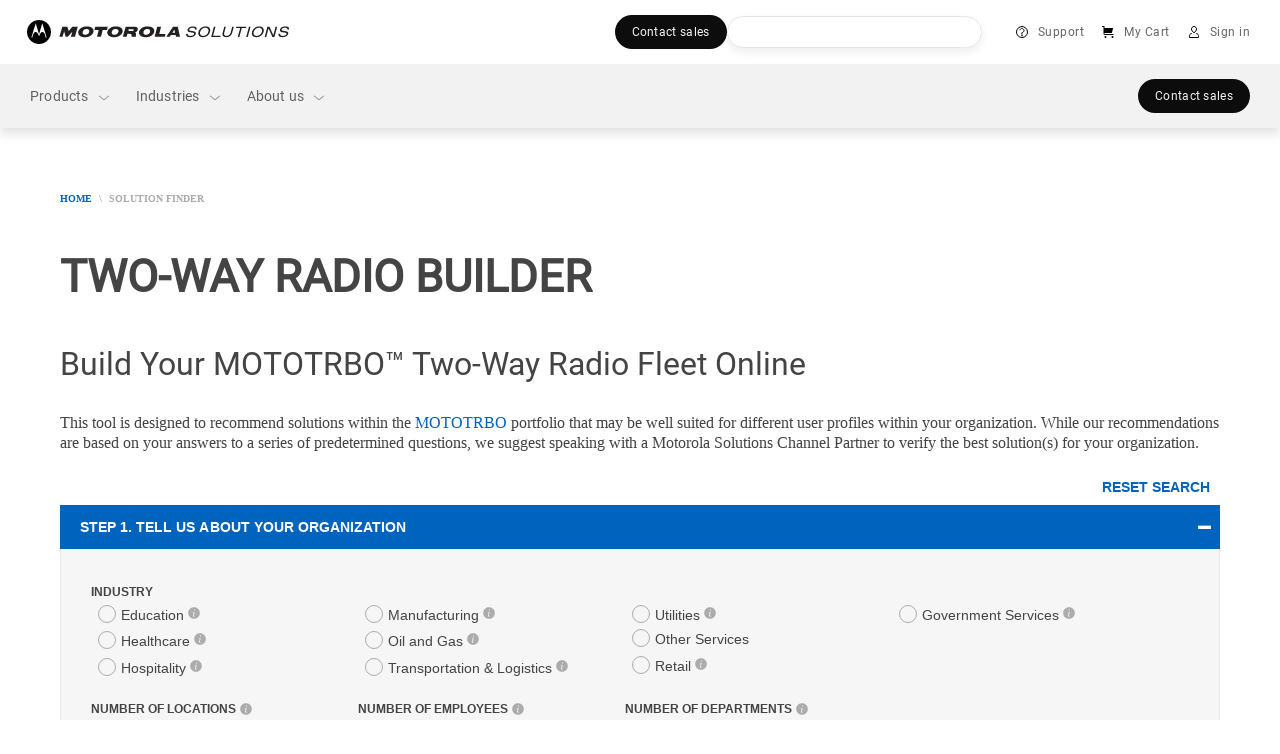

--- FILE ---
content_type: text/html;charset=utf-8
request_url: https://www.motorolasolutions.com/en_us/solution-finder.html?elqTrackId=3df687ea714e454d9f81e481a002c385&elqaid=33&elqat=2
body_size: 220931
content:
<!doctype html>
    
    
   
     
     
    
<!--[if IE 8]><html class="no-js lt-ie9 lt-ie10 ie8  ms-layout-overview"> <![endif]-->
<!--[if IE 9]><html class="no-js lt-ie10 ie9  ms-layout-overview"> <![endif]-->
<!--[if gt IE 9]><!--> <html class="no-js  ms-layout-overview" lang="en"> <!--<![endif]-->
    
    
    

    <head>






    <meta charset="UTF-8"/>
    <meta http-equiv="X-UA-Compatible" content="IE=edge"/>
    <meta name="title" content="Two-Way Radio Builder - Motorola Solutions"/>

    <meta property='og:title' content="Two-Way Radio Builder - Motorola Solutions"/>
	<meta property='og:image' content="https://www.motorolasolutions.com/content/dam/msi/images/dt/products/consumer-two-way-radios/nitro_warehouse_20190225_msi9356_rsv3.jpg"/>
	<meta property='og:description' content="This tool is designed to recommend solutions within the MOTOTRBO portfolio that may be well suited for different user profiles within your organization."/>
	<meta property='og:url' content="https://www.motorolasolutions.com/en_us/solution-finder.html"/>

    
    	<meta name="page_type" content="general_content_page"/>
    

	
    	<meta xml:lang="en" name="category" content="Solutions"/>
    

    
	
    
<script type="text/javascript" data-dtconfig="app=ab690aaaf02e6c22|auto=1|cors=1|owasp=1|featureHash=ICA15789NPQRTUVXfghqrux|doNotDetect=scr|msl=153600|srsr=25000|rdnt=1|uxrgce=1|cuc=vooa2o20|srms=2,1,0,0%2Ftextarea%2Cinput%2Cselect%2Coption;0%2Fdatalist;0%2Fform%20button;0%2F%5Bdata-dtrum-input%5D;0%2F.data-dtrum-input;1%2F%5Edata%28%28%5C-.%2B%24%29%7C%24%29|mdl=mdcc9=20|mel=100000|md=mdcc1=a#ms-nav-buddy-menu ^rb div ^rb span.user-login-id,mdcc2=a#ms-nav-buddy-menu ^rb div.ms-nav-buddy-inner ^rb div ^rb div:nth-child(1) ^rb div ^rb div.user-login-id,mdcc3=butag_data.locale,mdcc4=butag_data.region,mdcc5=butag_data.p_aem_user_id,mdcc6=butag_data.p_user_type,mdcc7=butag_data.user_id,mdcc8=butag_data.user_type[1],mdcc9=bnavigator.userAgent,mdcc10=a#header-user-menu ^rb div.header-menu-wrapper ^rb div.header-user-menu-label|lastModification=1769178101215|mdp=mdcc3,mdcc4,mdcc5,mdcc6|tp=500,50,0|srbbv=2|agentUri=/etc.clientlibs/ruxitagentjs_ICA15789NPQRTUVXfghqrux_10327251022105625.js|reportUrl=https://bf43295jda.bf.dynatrace.com/bf|rid=RID_-452289108|rpid=-527970212|domain=motorolasolutions.com" data-config='{"revision":1769178101215,"beaconUri":"https:\/\/bf43295jda.bf.dynatrace.com\/bf","agentUri":"\/etc.clientlibs\/ruxitagentjs_ICA15789NPQRTUVXfghqrux_10327251022105625.js","environmentId":"vooa2o20","modules":"ICA15789NPQRTUVXfghqrux"}' data-envconfig='{"tracestateKeyPrefix":"f4ede6f5-e67c5af3"}' data-appconfig='{"app":"ab690aaaf02e6c22"}'>/*
 Copyright and licenses see https://www.dynatrace.com/company/trust-center/customers/reports/ */
(function(){function ab(){var ta;(ta=void 0===bb.dialogArguments&&navigator.cookieEnabled)||(document.cookie="__dTCookie=1;SameSite=Lax",ta=document.cookie.includes("__dTCookie"),ta=(document.cookie="__dTCookie=1; expires=Thu, 01-Jan-1970 00:00:01 GMT",ta));return ta}function Fa(){if(ab()){var ta=bb.dT_,Ga=null==ta?void 0:ta.platformPrefix,fb;if(fb=!ta||Ga){var Xa;fb=(null===(Xa=document.currentScript)||void 0===Xa?void 0:Xa.getAttribute("data-dtconfig"))||"#CONFIGSTRING#|auto=#AUTO#|domain=#DOMAIN#|rid=RID_#REQUEST_ID#|rpid=#RESPONSE_ID#";
fb=(Xa=null==ta?void 0:ta.minAgentVersion)&&"10327251022105625"<`${Xa}`?(console.log("[CookiePrefix/initConfig] Min agent version detected, and javascript agent is older - the javascript agent will not be initialized!"),!1):Ga&&!fb.includes(`cuc=${Ga}`)?(console.log(`[CookiePrefix/initConfig] value of platformPrefix [${Ga}] does not match the "cuc" value in the current config - initConfig will not initialize!`),!1):!0}fb&&(ta={cfg:"#CONFIGSTRING#|auto=#AUTO#|domain=#DOMAIN#|rid=RID_#REQUEST_ID#|rpid=#RESPONSE_ID#",
iCE:ab,platformCookieOffset:null==ta?void 0:ta.platformCookieOffset},Ga&&(ta.platformPrefix=Ga),bb.dT_=ta)}}function Ya(ta){return"function"==typeof ta}function hb(){let ta=window.performance;return ta&&Ba&&Va&&!!ta.timeOrigin&&Ya(ta.now)&&Ya(ta.getEntriesByType)&&Ya(ta.getEntriesByName)&&Ya(ta.setResourceTimingBufferSize)&&Ya(ta.clearResourceTimings)}this.dT_&&dT_.prm&&dT_.prm();var bb="undefined"!=typeof globalThis?globalThis:"undefined"!=typeof window?window:void 0,Va="function"==typeof PerformanceResourceTiming||
"object"==typeof PerformanceResourceTiming,Ba="function"==typeof PerformanceNavigationTiming||"object"==typeof PerformanceNavigationTiming;if((!("documentMode"in document)||Number.isNaN(document.documentMode))&&hb()){let ta=bb.dT_;!ta||!ta.cfg&&ta.platformPrefix?Fa():ta.gCP||(bb.console.log("Duplicate agent injection detected, turning off redundant initConfig."),ta.di=1)}})();
(function(){function ab(){let f=0;try{f=Math.round(Qa.performance.timeOrigin)}catch(p){}if(0>=f||Number.isNaN(f)||!Number.isFinite(f))de.push({severity:"Warning",type:"ptoi",text:`performance.timeOrigin is invalid, with a value of [${f}]. Falling back to performance.timing.navigationStart`}),f=Ne;return zd=f,Ue=Fa,zd}function Fa(){return zd}function Ya(){return Ue()}function hb(){let f=0;try{f=Math.round(Qa.performance.now())}catch(p){}return 0>=f||Number.isNaN(f)||!Number.isFinite(f)?Date.now()-
Ue():f}function bb(f,p){if(!p)return"";var y=f+"=";f=p.indexOf(y);if(0>f)return"";for(;0<=f;){if(0===f||" "===p.charAt(f-1)||";"===p.charAt(f-1))return y=f+y.length,f=p.indexOf(";",f),0<=f?p.substring(y,f):p.substring(y);f=p.indexOf(y,f+y.length)}return""}function Va(f){return bb(f,document.cookie)}function Ba(){}function ta(f,p=[]){var y;if(!f||"object"!=typeof f&&"function"!=typeof f)return!1;let L="number"!=typeof p?p:[],U=null,wa=[];switch("number"==typeof p?p:5){case 0:U="Array";break;case 1:U=
"Boolean";break;case 2:U="Number";break;case 3:U="String";break;case 4:U="Function";break;case 5:U="Object";break;case 6:U="Date";wa.push("getTime");break;case 7:U="Error";wa.push("name","message");break;case 8:U="Element";break;case 9:U="HTMLElement";break;case 10:U="HTMLImageElement";wa.push("complete");break;case 11:U="PerformanceEntry";break;case 13:U="PerformanceResourceTiming";break;case 14:U="PerformanceNavigationTiming";break;case 15:U="CSSRule";wa.push("cssText","parentStyleSheet");break;
case 16:U="CSSStyleSheet";wa.push("cssRules","insertRule");break;case 17:U="Request";wa.push("url");break;case 18:U="Response";wa.push("ok","status","statusText");break;case 19:U="Set";wa.push("add","entries","forEach");break;case 20:U="Map";wa.push("set","entries","forEach");break;case 21:U="Worker";wa.push("addEventListener","postMessage","terminate");break;case 22:U="XMLHttpRequest";wa.push("open","send","setRequestHeader");break;case 23:U="SVGScriptElement";wa.push("ownerSVGElement","type");break;
case 24:U="HTMLMetaElement";wa.push("httpEquiv","content","name");break;case 25:U="HTMLHeadElement";break;case 26:U="ArrayBuffer";break;case 27:U="ShadowRoot",wa.push("host","mode")}let {Pe:db,af:Lb}={Pe:U,af:wa};if(!db)return!1;p=Lb.length?Lb:L;if(!L.length)try{if(Qa[db]&&f instanceof Qa[db]||Object.prototype.toString.call(f)==="[object "+db+"]")return!0;if(f&&f.nodeType&&1===f.nodeType){let Ub=null===(y=f.ownerDocument.defaultView)||void 0===y?void 0:y[db];if("function"==typeof Ub&&f instanceof
Ub)return!0}}catch(Ub){}for(let Ub of p)if("string"!=typeof Ub&&"number"!=typeof Ub&&"symbol"!=typeof Ub||!(Ub in f))return!1;return!!p.length}function Ga(f,p,y,L){"undefined"==typeof L&&(L=Xa(p,!0));"boolean"==typeof L&&(L=Xa(p,L));f===Qa?we&&we(p,y,L):ee&&ta(f,21)?Ge.call(f,p,y,L):f.addEventListener&&(f===Qa.document||f===Qa.document.documentElement?gh.call(f,p,y,L):we.call(f,p,y,L));L=!1;for(let U=Ad.length;0<=--U;){let wa=Ad[U];if(wa.object===f&&wa.event===p&&wa.Y===y){L=!0;break}}L||Ad.push({object:f,
event:p,Y:y})}function fb(f,p,y,L){for(let U=Ad.length;0<=--U;){let wa=Ad[U];if(wa.object===f&&wa.event===p&&wa.Y===y){Ad.splice(U,1);break}}"undefined"==typeof L&&(L=Xa(p,!0));"boolean"==typeof L&&(L=Xa(p,L));f===Qa?Bf&&Bf(p,y,L):f.removeEventListener&&(f===Qa.document||f===Qa.document.documentElement?Qg.call(f,p,y,L):Bf.call(f,p,y,L))}function Xa(f,p){let y=!1;try{if(we&&Vh.includes(f)){let L=Object.defineProperty({},"passive",{get(){y=!0}});we("test",Ba,L)}}catch(L){}return y?{passive:!0,capture:p}:
p}function Ca(){let f=Ad;for(let p=f.length;0<=--p;){let y=f[p];fb(y.object,y.event,y.Y)}Ad=[]}function ja(f){return"function"==typeof f}function ya(f){if(f&&void 0!==f[qg])return f[qg];let p=ja(f)&&/{\s+\[native code]/.test(Function.prototype.toString.call(f));return f&&(f[qg]=p),p}function ua(f,p,...y){return void 0!==Function.prototype.bind&&ya(Function.prototype.bind)?Function.prototype.bind.call(f,p,...y):function(...L){return f.apply(p,(y||[]).concat(Array.prototype.slice.call(arguments)||[]))}}
function R(){if(Of){let f=new Of;if(Kd)for(let p of Rg)void 0!==Kd[p]&&(f[p]=ua(Kd[p],f));return f}return new Qa.XMLHttpRequest}function aa(){return zc()}function xa(f,p,...y){function L(){delete Rd[U];f.apply(this,arguments)}let U,wa=He;return"apply"in wa?(y.unshift(L,p),U=wa.apply(Qa,y)):U=wa(L,p),Rd[U]=!0,U}function N(f){delete Rd[f];let p=ke;"apply"in p?p.call(Qa,f):p(f)}function Y(f){xe.push(f)}function ka(f){let p=xe.length;for(;p--;)if(xe[p]===f){xe.splice(p,1);break}}function Sa(){return xe}
function O(f,p){return Gd(f,p)}function ea(f){Sd(f)}function fa(f,p){if(!Pf||!Qf)return"";f=new Pf([f],{type:p});return Qf(f)}function S(f,p){return mf?new mf(f,p):void 0}function C(f){"function"==typeof f&&rg.push(f)}function V(){return rg}function la(){return Ne}function M(f){function p(...y){if("number"!=typeof y[0]||!Rd[y[0]])try{return f.apply(this,y)}catch(L){return f(y[0])}}return p[Wh]=f,p}function oa(){return de}function sa(){Ue=ab;zc=()=>Math.round(Ue()+hb());(Number.isNaN(zc())||0>=zc()||
!Number.isFinite(zc()))&&(zc=()=>Date.now())}function Ta(){Ie&&(Qa.clearTimeout=ke,Qa.clearInterval=Sd,Ie=!1)}function nb(f){f=encodeURIComponent(f);let p=[];if(f)for(let y=0;y<f.length;y++){let L=f.charAt(y);p.push(Cf[L]||L)}return p.join("")}function cb(f){return f.includes("^")&&(f=f.split("^^").join("^"),f=f.split("^dq").join('"'),f=f.split("^rb").join(">"),f=f.split("^lb").join("<"),f=f.split("^p").join("|"),f=f.split("^e").join("="),f=f.split("^s").join(";"),f=f.split("^c").join(","),f=f.split("^bs").join("\\")),
f}function tb(){return le}function Eb(f){le=f}function Qb(f){let p=Oa("rid"),y=Oa("rpid");p&&(f.rid=p);y&&(f.rpid=y)}function Vb(f){if(f=f.xb){f=cb(f);try{le=new RegExp(f,"i")}catch(p){}}else le=void 0}function Zb(f){return"n"===f||"s"===f||"l"===f?`;SameSite=${Sg[f]}`:""}function ia(f,p,y){let L=1,U=0;do document.cookie=f+'=""'+(p?";domain="+p:"")+";path="+y.substring(0,L)+"; expires=Thu, 01 Jan 1970 00:00:01 GMT;",L=y.indexOf("/",L),U++;while(-1!==L&&5>U)}function za(f,p=document.cookie){return bb(f,
p)}function Ob(f){var p;return function(){if(p)return p;var y,L,U,wa,db=-1!==Rf?Rf:(null===(L=null===(y=Qa.dT_)||void 0===y?void 0:y.scv)||void 0===L?void 0:L.call(y,"postfix"))||(null===(wa=null===(U=Qa.dT_)||void 0===U?void 0:U.gCP)||void 0===wa?void 0:wa.call(U));y=(y=(Rf=db,db))?"".concat(f).concat(y):f;return p=y,y}}function Ac(){let f=(document.domain||location.hostname||"").split(".");return 1>=f.length?[]:f}function qb(f,p){p=`dTValidationCookieValue;path=/;domain=${f}${Zb(p)}`;return document.cookie=
`${nf()}=${p}`,za(nf())?(ia(nf(),f,"/"),!0):!1}function kc(){var f=Tg.dT_.scv("agentUri");if(!f)return"ruxitagentjs";f=f.substring(f.lastIndexOf("/")+1);return f.includes("_")?f.substring(0,f.indexOf("_")):f}function Bb(){return Qa.dT_}function Fb(f){ca("eao")?ye=f:Qa.console.log(`${Sf} App override configuration is not enabled! The provided app config callback method will not be invoked!`)}function fc(f){let p=navigator.userAgent;if(!p)return null;let y=p.indexOf("DTHybrid/1.0");return-1===y?null:
(f=p.substring(y).match(new RegExp(`(^|\\s)${f}=([^\\s]+)`)))?f[2]:null}function Q(){return navigator.userAgent.includes("Googlebot")||navigator.userAgent.includes("AdsBot-Google")}function X(f){let p=f,y=Math.pow(2,32);return function(){return p=(1664525*p+1013904223)%y,p/y}}function Ka(f,p){return Number.isNaN(f)||Number.isNaN(p)?Math.floor(33*td()):Math.floor(td()*(p-f+1))+f}function ba(f){if(Number.isNaN(f)||0>f)return"";var p=Qa.crypto;if(p&&!Q())p=p.getRandomValues(new Uint8Array(f));else{p=
[];for(var y=0;y<f;y++)p.push(Ka(0,32))}f=Array(f);for(y=0;y<p.length;y++){let L=Math.abs(p[y]%32);f.push(String.fromCharCode(L+(9>=L?48:55)))}return f.join("")}function $a(f=!0){Ve=f}function lb(){return Td}function Na(){let f=Qa.dT_;try{let U=Qa.parent;for(;U&&U!==Qa;){let wa=U.dT_;var p;if(p=!!(wa&&"ea"in wa)&&"10327251022105625"===wa.version){var y=f,L=wa;let db=!y.bcv("ac")||y.scv("app")===L.scv("app"),Lb=y.scv("postfix"),Ub=L.scv("postfix");p=db&&Lb===Ub}if(p)return wa.tdto();U=U!==U.parent?
U.parent:void 0}}catch(U){}return f}function dc(f,p="",y){var L=f.indexOf("h"),U=f.indexOf("v"),wa=f.indexOf("e");let db=f.substring(f.indexOf("$")+1,L);L=-1!==U?f.substring(L+1,U):f.substring(L+1);!p&&-1!==U&&(-1!==wa?p=f.substring(U+1,wa):p=f.substring(U+1));f=null;y||(U=Number.parseInt(db.split("_")[0]),wa=zc()%We,y=(wa<U&&(wa+=We),U+9E5>wa));return y&&(f={frameId:db,actionId:"-"===L?"-":Number.parseInt(L),visitId:""}),{visitId:p,Cd:f}}function Hb(f,p,y){var L=Ja("pcl");L=f.length-L;0<L&&f.splice(0,
L);L=Bd(za(Ed(),y));let U=[],wa=L?`${L}$`:"";for(db of f)"-"!==db.actionId&&U.push(`${wa}${db.frameId}h${db.actionId}`);f=U.join("p");var db=(f||(Ve&&(Bc(!0,"a",y),$a(!1)),f+=`${L}$${Td}h-`),f+=`v${p||ha(y)}`,f+="e0",f);vc(of(),db,void 0,ca("ssc"))}function Xb(f,p=document.cookie){var y=za(of(),p);p=[];if(y&&"-"!==y){var L=y.split("p");y="";for(let U of L)L=dc(U,y,f),y=L.visitId,L.Cd&&p.push(L.Cd);for(let U of p)U.visitId=y}return p}function wc(f,p){let y=document.cookie;p=Xb(p,y);let L=!1;for(let U of p)U.frameId===
Td&&(U.actionId=f,L=!0);L||p.push({frameId:Td,actionId:f,visitId:""});Hb(p,void 0,y)}function mc(){return Hd}function ib(f,p){try{Qa.localStorage.setItem(f,p)}catch(y){}}function w(f){try{Qa.localStorage.removeItem(f)}catch(p){}}function x(f){try{return Qa.localStorage.getItem(f)}catch(p){}return null}function r(f,p=document.cookie||""){return p.split(f+"=").length-1}function E(f,p){var y=r(f,p);if(1<y){p=Oa("domain")||Qa.location.hostname;let L=Qa.location.hostname,U=Qa.location.pathname,wa=0,db=
0;ud.add(f);do{let Lb=L.substring(wa);if(Lb!==p||"/"!==U){ia(f,Lb===p?"":Lb,U);let Ub=r(f);Ub<y&&(ud.add(Lb),y=Ub)}wa=L.indexOf(".",wa)+1;db++}while(0!==wa&&10>db&&1<y);Oa("domain")&&1<y&&ia(f,"",U)}}function T(){var f=document.cookie;E(of(),f);E(Ed(),f);E(od(),f);f=ud.size;0<f&&f!==Xe&&(Xe=f,de.push({severity:"Error",type:"dcn",text:`Duplicate cookie name${1!==f?"s":""} detected: ${Array.from(ud).join(",")}`}))}function P(){ud=new Set;T();Y(function(f,p,y,L){0===ud.size||p||(f.av(L,"dCN",Array.from(ud).join(",")),
ud.clear(),Xe=0)})}function ha(f){return na(f)||Bc(!0,"c",f)}function na(f){if(J(f)<=zc())return Bc(!0,"t",f);let p=yc(f);if(p){let y=hh.exec(p);f=y&&3===y.length&&32===y[1].length&&!Number.isNaN(Number.parseInt(y[2]))?(Sb(Cd(),p),p):Bc(!0,"i",f)}else f=Bc(!0,"c",f);return f}function Da(f,p){var y=zc();p=Gc(p).kc;f&&(p=y);$c(y+Ye+"|"+p);ad()}function pb(f){let p="t"+(zc()-J(f));Bc(!0,p,f)}function yc(f){var p,y;return null!==(y=null===(p=Xb(!0,f)[0])||void 0===p?void 0:p.visitId)&&void 0!==y?y:qc(Cd())}
function Hc(){let f=ba(Ld);try{f=f.replace(/\d/g,function(p){p=.1*Number.parseInt(p);return String.fromCharCode(Math.floor(25*p+65))})}catch(p){throw ta(p,7),p;}return f+="-0",f}function Cc(f,p){let y=Xb(!1,p);Hb(y,f,p);Sb(Cd(),f);Da(!0)}function dd(f,p,y){return Bc(f,p,y)}function Bc(f,p,y){f&&(Oe=!0);f=yc(y);y=Hc();Cc(y);if(yc(document.cookie))for(let L of Md)L(y,Oe,p,f);return y}function Ec(f){Md.push(f)}function Lc(f){f=Md.indexOf(f);-1!==f&&Md.splice(f)}function ad(f){pf&&N(pf);pf=xa(Xc,J(f)-
zc())}function Xc(){let f=document.cookie;return J(f)<=zc()?(sb(pb,[f]),!0):(I(ad),!1)}function $c(f){let p=ua(vc,null,od(),f,void 0,ca("ssc"));p();let y=za(od());""!==y&&f!==y&&(T(),p(),f===za(od())||sg||(de.push({severity:"Error",type:"dcn",text:"Could not sanitize cookies"}),sg=!0));Sb(od(),f)}function id(f,p){p=za(f,p);return p||(p=qc(f)||""),p}function jd(){var f=na()||"";Sb(Cd(),f);f=id(od());$c(f);w(Cd());w(od())}function Gc(f){let p={Zc:0,kc:0};if(f=id(od(),f))try{let y=f.split("|");2===y.length&&
(p.Zc=Number.parseInt(y[0]),p.kc=Number.parseInt(y[1]))}catch(y){}return p}function J(f){f=Gc(f);return Math.min(f.Zc,f.kc+Df)}function W(f){Ye=f}function D(){let f=Oe;return Oe=!1,f}function ra(){Xc()||Da(!1)}function Ia(){if(ca("nsfnv")){var f=za(Ed());if(!f.includes(`${Ze}-`)){let p=Ea(f).serverId;f=f.replace(`${Ze}${p}`,`${Ze}${`${-1*Ka(2,me)}`.replace("-","-2D")}`);pd(f)}}}function Pa(){I(function(){if(!ed()){let f=-1*Ka(2,me),p=ba(Ld);pd(`v_4${Ze}${`${f}`.replace("-","-2D")}_sn_${p}`)}},!0);
Ec(Ia)}function Ea(f){var p;let y={},L={sessionId:"",serverId:"",overloadState:0,appState:y};var U=f.split($e);if(2<U.length&&0===U.length%2){f=+U[1];if(Number.isNaN(f)||3>f)return L;f={};for(var wa=2;wa<U.length;wa++){let db=U[wa];db.startsWith(Tf)?y[db.substring(6).toLowerCase()]=+U[wa+1]:f[db]=U[wa+1];wa++}f.sn?(U=f.sn,L.sessionId=U.length===Ld||12>=U.length?U:""):L.sessionId="hybrid";if(f.srv){a:{U=f.srv.replace("-2D","-");if(!Number.isNaN(+U)&&(wa=Number.parseInt(U),wa>=-me&&wa<=me))break a;
U=""}L.serverId=U}U=+f.ol;1===U&&ob(pc());0<=U&&2>=U&&(L.overloadState=U);f=+f.prv;Number.isNaN(f)||(L.privacyState=1>f||4<f?1:f);f=null===(p=Oa("app"))||void 0===p?void 0:p.toLowerCase();p=y[f];!Number.isNaN(p)&&0===p&&ob(pc())}return L}function ob(f){let p=Bb();f||(p.disabled=!0,p.overloadPrevention=!0)}function Ua(){if(yb()||Qa.dynatraceMobile){let f=Va("dtAdkSettings")||fc("dtAdkSettings")||"";return Ea(f).privacyState||null}return null}function yb(){var f,p;let y=Qa.MobileAgent;if(y)return y;
let L=null===(p=null===(f=Qa.webkit)||void 0===f?void 0:f.messageHandlers)||void 0===p?void 0:p.MobileAgent;if(L)return{incrementActionCount:()=>L.postMessage({api:"incrementActionCount"})}}function sb(f,p){return!Wb()||Bb().overloadPrevention&&!pc()?null:f.apply(this,p)}function Wb(){let f=Ua();return 2===f||1===f?!1:!ca("coo")||ca("cooO")||pc()}function Yb(f,p){try{Qa.sessionStorage.setItem(f,p)}catch(y){}}function Sb(f,p){sb(Yb,[f,p])}function qc(f){try{return Qa.sessionStorage.getItem(f)}catch(p){}return null}
function Ic(f){try{Qa.sessionStorage.removeItem(f)}catch(p){}}function tc(f){document.cookie=f+'="";path=/'+(Oa("domain")?";domain="+Oa("domain"):"")+"; expires=Thu, 01 Jan 1970 00:00:01 GMT;"}function Dc(f,p,y,L){p||0===p?(p=(p+"").replace(/[\n\r;]/g,"_"),f=f+"="+p+";path=/"+(Oa("domain")?";domain="+Oa("domain"):""),y&&(f+=";expires="+y.toUTCString()),f+=Zb(Oa("cssm")),L&&"https:"===location.protocol&&(f+=";Secure"),document.cookie=f):tc(f)}function vc(f,p,y,L){sb(Dc,[f,p,y,L])}function Dd(f){return!!f.includes("v_4")}
function md(f){f=za(Ed(),f);f||(f=(f=qc(Ed()))&&Dd(f)?(pd(f),f):"");return Dd(f)?f:""}function pd(f){vc(Ed(),f,void 0,ca("ssc"))}function vd(f){return(f=f||md())?Ea(f):{sessionId:"",serverId:"",overloadState:0,appState:{}}}function Bd(f){return vd(f).serverId}function ed(f){return vd(f).sessionId}function pc(){return navigator.userAgent.includes(Nd)}function ze(f){let p={};f=f.split("|");for(let y of f)f=y.split("="),2===f.length&&(p[f[0]]=decodeURIComponent(f[1].replace(/\+/g," ")));return p}function A(){let f=
kc();return(f.indexOf("dbg")===f.length-3?f.substring(0,f.length-3):f)+"_"+Oa("app")+"_Store"}function B(f,p={},y){f=f.split("|");for(var L of f){f=L;let U=L.indexOf("="),wa;-1===U?(wa=f,p[wa]="1"):(f=L.substring(0,U),wa=f,p[wa]=L.substring(U+1,L.length))}!y&&(y=p.spc)&&(L=document.createElement("textarea"),L.innerHTML=y,p.spc=L.value);return p}function F(f){var p;return null!==(p=ic[f])&&void 0!==p?p:Ud[f]}function ca(f){f=F(f);return"false"===f||"0"===f?!1:!!f}function Ja(f){var p=F(f);p=Number.parseInt(p);
return Number.isNaN(p)&&(p=Ud[f]),p}function Oa(f){if("app"===f){a:{try{if(ye){var p=ye();if(p&&"string"==typeof p&&qf.test(p)){var y=p;break a}Qa.console.log(`${Sf} Registered app config callback method did not return a string in the correct app id format ${qf} The default app ID will be used instead! Got value: ${p}`)}}catch(L){Qa.console.log(`${Sf} Failed to execute the registered app config callback method! The default app ID will be used instead!`,L)}y=void 0}if(y)return y}return(F(f)||"")+""}
function jb(f,p){ic[f]=p+""}function xb(f){return ic=f,ic}function Cb(f){let p=ic[f];p&&(ic[f]=p.includes("#"+f.toUpperCase())?"":p)}function Ib(f){var p=f.agentUri;null!=p&&p.includes("_")&&(p=/([A-Za-z]*)\d{0,4}_(\w*)_\d+/g.exec(p))&&p.length&&2<p.length&&(f.featureHash=p[2])}function $b(f){var p=Bb().platformCookieOffset;if("number"==typeof p){a:{var y=Oa("cssm");var L=Ac();if(L.length)for(p=L.slice(p);p.length;){if(qb(p.join("."),y)){y=p.join(".");break a}p.shift()}y=""}y&&(f.domain=y)}else if(y=
f.domain||"",p=(p=location.hostname)&&y?p===y||p.includes("."+y,p.length-("."+y).length):!0,!y||!p){f.domainOverride||(f.domainOriginal=f.domain||"",f.domainOverride=`${location.hostname},${y}`,delete f.domain);a:{L=Oa("cssm");let wa=Ac().reverse();if(wa.length){var U=wa[0];for(let db=1;db<=wa.length;db++){if(qb(U,L)){L=U;break a}let Lb=wa[db];Lb&&(U=`${Lb}.${U}`)}}L=""}L&&(f.domain=L);p||de.push({type:"dpi",severity:"Warning",text:`Configured domain "${y}" is invalid for current location "${location.hostname}". Agent will use "${f.domain}" instead.`})}}
function m(f,p){$b(f);let y=ic.pVO;(y&&(f.pVO=y),p)||(f.bp=(f.bp||Ud.bp)+"")}function t(f,p){if(null==f||!f.attributes)return p;let y=p;var L=f.attributes.getNamedItem("data-dtconfig");if(!L)return y;f=f.src;L=L.value;let U={};ic.legacy="1";var wa=/([A-Za-z]*)_(\w*)_(\d+)/g;let db=null;wa=(f&&(db=wa.exec(f),null!=db&&db.length&&(U.agentUri=f,U.featureHash=db[2],U.agentLocation=f.substring(0,f.indexOf(db[1])-1),U.buildNumber=db[3])),L&&B(L,U,!0),$b(U),U);if(!p)y=wa;else if(!wa.syntheticConfig)return wa;
return y}function u(){return ic}function G(f){return Ud[f]===F(f)}function I(f,p=!1){Wb()?f():p?tg.push(f):ug.push(f)}function ma(){if(!ca("coo")||Wb())return!1;for(let f of ug)xa(f,0);ug=[];jb("cooO",!0);for(let f of tg)f();return tg.length=0,!0}function pa(){if(!ca("coo")||!Wb())return!1;jb("cooO",!1);tc(Ed());tc(of());tc(vg());tc("dtAdk");tc(Yc());tc(od());try{Ic(Cd()),Ic(od()),w(Cd()),w(od()),Ic(Yc()),Ic(Ed()),w(A()),w("dtAdk")}catch(f){}return!0}function Ma(){var f=za(Yc());if(!f||45!==(null==
f?void 0:f.length))if(f=x(Yc())||qc(Yc()),45!==(null==f?void 0:f.length)){ih=!0;let p=zc()+"";f=(p+=ba(45-p.length),p)}return Wa(f),f}function Wa(f){let p;if(ca("dpvc")||ca("pVO"))Sb(Yc(),f);else{p=new Date;var y=p.getMonth()+Math.min(24,Math.max(1,Ja("rvcl")));p.setMonth(y);y=Yc();sb(ib,[y,f])}vc(Yc(),f,p,ca("ssc"))}function gb(){return ih}function rb(f){let p=za(Yc());tc(Yc());Ic(Yc());w(Yc());jb("pVO",!0);Wa(p);f&&sb(ib,["dt-pVO","1"]);jd()}function zb(){w("dt-pVO");ca("pVO")&&(jb("pVO",!1),Ma());
Ic(Yc());jd()}function hc(f,p,y,L,U,wa){let db=document.createElement("script");db.setAttribute("src",f);p&&db.setAttribute("defer","defer");y&&(db.onload=y);L&&(db.onerror=L);U&&db.setAttribute("id",U);if(f=wa){var Lb;f=null!=(null===(Lb=document.currentScript)||void 0===Lb?void 0:Lb.attributes.getNamedItem("integrity"))}f&&db.setAttribute("integrity",wa);db.setAttribute("crossorigin","anonymous");wa=document.getElementsByTagName("script")[0];wa.parentElement.insertBefore(db,wa)}function nc(f){return Uf+
"/"+Pe+"_"+f+"_"+(Ja("buildNumber")||Bb().version)+".js"}function Mc(){}function Oc(f,p){return function(){f.apply(p,arguments)}}function Mb(f){if(!(this instanceof Mb))throw new TypeError("Promises must be constructed via new");if("function"!=typeof f)throw new TypeError("not a function");this.oa=0;this.Ob=!1;this.qa=void 0;this.Da=[];jh(f,this)}function kd(f,p){for(;3===f.oa;)f=f.qa;0===f.oa?f.Da.push(p):(f.Ob=!0,Mb.qb(function(){var y=1===f.oa?p.Gb:p.Hb;if(null===y)(1===f.oa?Vd:Ae)(p.promise,f.qa);
else{try{var L=y(f.qa)}catch(U){Ae(p.promise,U);return}Vd(p.promise,L)}}))}function Vd(f,p){try{if(p===f)throw new TypeError("A promise cannot be resolved with itself.");if(p&&("object"==typeof p||"function"==typeof p)){var y=p.then;if(p instanceof Mb){f.oa=3;f.qa=p;wg(f);return}if("function"==typeof y){jh(Oc(y,p),f);return}}f.oa=1;f.qa=p;wg(f)}catch(L){Ae(f,L)}}function Ae(f,p){f.oa=2;f.qa=p;wg(f)}function wg(f){2===f.oa&&0===f.Da.length&&Mb.qb(function(){f.Ob||Mb.Ub(f.qa)});for(var p=0,y=f.Da.length;p<
y;p++)kd(f,f.Da[p]);f.Da=null}function Xh(f,p,y){this.Gb="function"==typeof f?f:null;this.Hb="function"==typeof p?p:null;this.promise=y}function jh(f,p){var y=!1;try{f(function(L){y||(y=!0,Vd(p,L))},function(L){y||(y=!0,Ae(p,L))})}catch(L){y||(y=!0,Ae(p,L))}}function xg(){return yg.qb=function(f){if("string"==typeof f)throw Error("Promise polyfill called _immediateFn with string");f()},yg.Ub=()=>{},yg}function Ef(){var f;(f=void 0===Qa.dialogArguments&&navigator.cookieEnabled)||(document.cookie="__dTCookie=1;SameSite=Lax",
f=document.cookie.includes("__dTCookie"),f=(document.cookie="__dTCookie=1; expires=Thu, 01-Jan-1970 00:00:01 GMT",f));return f}function zg(){var f,p;try{null===(p=null===(f=yb())||void 0===f?void 0:f.incrementActionCount)||void 0===p||p.call(f)}catch(y){}}function Vf(){let f=Qa.dT_;Qa.dT_={di:0,version:"10327251022105625",cfg:f?f.cfg:"",iCE:f?Ef:function(){return navigator.cookieEnabled},ica:1,disabled:!1,disabledReason:"",overloadPrevention:!1,gAST:la,ww:S,stu:fa,nw:aa,st:xa,si:O,aBPSL:Y,rBPSL:ka,
gBPSL:Sa,aBPSCC:C,gBPSCC:V,buildType:"dynatrace",gSSV:qc,sSSV:Sb,rSSV:Ic,rvl:w,iVSC:Dd,p3SC:Ea,dC:tc,sC:vc,esc:nb,gSId:Bd,gDtc:ed,gSC:md,sSC:pd,gC:Va,cRN:Ka,cRS:ba,cfgO:u,pCfg:ze,pCSAA:B,cFHFAU:Ib,sCD:m,bcv:ca,ncv:Ja,scv:Oa,stcv:jb,rplC:xb,cLSCK:A,gFId:lb,gBAU:nc,iS:hc,eWE:I,oEIEWA:sb,eA:ma,dA:pa,iNV:gb,gVID:Ma,dPV:rb,ePV:zb,sVIdUP:$a,sVTT:W,sVID:Cc,rVID:na,gVI:ha,gNVIdN:dd,gARnVF:D,cAUV:ra,uVT:Da,aNVL:Ec,rNVL:Lc,gPC:Xb,cPC:wc,sPC:Hb,clB:Ta,ct:N,aRI:Qb,iXB:Vb,gXBR:tb,sXBR:Eb,de:cb,iEC:zg,rnw:hb,gto:Ya,
ael:Ga,rel:fb,sup:Xa,cuel:Ca,iAEPOO:Wb,iSM:pc,gxwp:R,iIO:ta,prm:xg,cI:ea,gidi:oa,iDCV:G,gCF:za,gPSMB:Ua,lvl:x,gCP:null!=f&&f.platformPrefix?function(){return f.platformPrefix||""}:void 0,platformCookieOffset:null==f?void 0:f.platformCookieOffset,tdto:Na,gFLAI:mc,rACC:Fb,gAN:kc,gAFUA:fc}}function Yh(){xg();var f;Of=Qa.XMLHttpRequest;var p=null===(f=Qa.XMLHttpRequest)||void 0===f?void 0:f.prototype;if(p){Kd={};for(let L of Rg)void 0!==p[L]&&(Kd[L]=p[L])}we=Qa.addEventListener;Bf=Qa.removeEventListener;
gh=Qa.document.addEventListener;Qg=Qa.document.removeEventListener;He=Qa.setTimeout;Gd=Qa.setInterval;Ie||(ke=Qa.clearTimeout,Sd=Qa.clearInterval);f=Ef?Ef():navigator.cookieEnabled;var y;p=za("dtAdkSettings")||(null===(y=ne)||void 0===y?void 0:y.getItem("dtAdkSettings"))||fc("dtAdkSettings")||"";y=1===(Ea(p).overloadState||null);if(f){if(y)return!1}else return!1;return!0}function af(...f){Qa.console.log.apply(Qa.console,f)}this.dT_&&dT_.prm&&dT_.prm();var Tg="undefined"!=typeof window?window:self,
Qa="undefined"!=typeof globalThis?globalThis:"undefined"!=typeof window?window:void 0,ke,Sd,He,Gd,zd,Ue,Wh=Symbol.for("dt_2");Symbol.for("dt_3");var we,Bf,gh,Qg,ee=Qa.Worker,Ge=ee&&ee.prototype.addEventListener,Ad=[],Vh=["touchstart","touchend","scroll"],qg=Symbol.for("dt2-isNativeFunction"),Of,Rg="abort getAllResponseHeaders getResponseHeader open overrideMimeType send setRequestHeader".split(" "),Kd,mf=Qa.Worker,Pf=Qa.Blob,Qf=Qa.URL&&Qa.URL.createObjectURL,Ie=!1,xe,rg=[],de=[],Ne,ne,Rd={},zc,Cf=
{"!":"%21","~":"%7E","*":"%2A","(":"%28",")":"%29","'":"%27",hg:"%24",";":"%3B",",":"%2C"},le,Sg={l:"Lax",s:"Strict",n:"None"},Rf=-1,of=Ob("dtPC"),Ed=Ob("dtCookie"),od=Ob("rxvt"),Yc=Ob("rxVisitor"),nf=Ob("dTValidationCookie"),vg=Ob("dtSa"),Ud,Sf="[Dynatrace RUM JavaScript]",qf=/^[\da-f]{12,16}$/,ye,td,Be,Ve=!1,Td,We=6E8,Hd,Ld=32,Cd=Ob("rxvisitid"),ud,Xe=0,hh=/([A-Z]+)-(\d+)/,Md=[],Ye,Df,Oe=!1,pf,sg=!1,$e="_",me=32768,Ze=`${$e}srv${$e}`,Tf="app-3A",Nd="RuxitSynthetic",Zh=/c(\w+)=([^ ]+(?: (?!c?\w+=)[^ ()c]+)*)/g,
ic={},ug=[],tg=[],ih=!1,Wf,Uf,Pe,$h=setTimeout;Mb.prototype.catch=function(f){return this.then(null,f)};Mb.prototype.then=function(f,p){var y=new this.constructor(Mc);return kd(this,new Xh(f,p,y)),y};Mb.prototype.finally=function(f){var p=this.constructor;return this.then(function(y){return p.resolve(f()).then(function(){return y})},function(y){return p.resolve(f()).then(function(){return p.reject(y)})})};Mb.all=function(f){return new Mb(function(p,y){function L(Lb,Ub){try{if(Ub&&("object"==typeof Ub||
"function"==typeof Ub)){var ld=Ub.then;if("function"==typeof ld){ld.call(Ub,function(Od){L(Lb,Od)},y);return}}U[Lb]=Ub;0===--wa&&p(U)}catch(Od){y(Od)}}if(!f||"undefined"==typeof f.length)return y(new TypeError("Promise.all accepts an array"));var U=Array.prototype.slice.call(f);if(0===U.length)return p([]);for(var wa=U.length,db=0;db<U.length;db++)L(db,U[db])})};Mb.allSettled=function(f){return new this(function(p,y){function L(db,Lb){if(Lb&&("object"==typeof Lb||"function"==typeof Lb)){var Ub=Lb.then;
if("function"==typeof Ub){Ub.call(Lb,function(ld){L(db,ld)},function(ld){U[db]={status:"rejected",reason:ld};0===--wa&&p(U)});return}}U[db]={status:"fulfilled",value:Lb};0===--wa&&p(U)}if(!f||"undefined"==typeof f.length)return y(new TypeError(typeof f+" "+f+" is not iterable(cannot read property Symbol(Symbol.iterator))"));var U=Array.prototype.slice.call(f);if(0===U.length)return p([]);var wa=U.length;for(y=0;y<U.length;y++)L(y,U[y])})};Mb.resolve=function(f){return f&&"object"==typeof f&&f.constructor===
Mb?f:new Mb(function(p){p(f)})};Mb.reject=function(f){return new Mb(function(p,y){y(f)})};Mb.race=function(f){return new Mb(function(p,y){if(!f||"undefined"==typeof f.length)return y(new TypeError("Promise.race accepts an array"));for(var L=0,U=f.length;L<U;L++)Mb.resolve(f[L]).then(p,y)})};Mb.qb="function"==typeof setImmediate&&function(f){setImmediate(f)}||function(f){$h(f,0)};Mb.Ub=function(f){"undefined"!=typeof console&&console&&console.warn("Possible Unhandled Promise Rejection:",f)};var yg=
Mb,Ug="function"==typeof PerformanceResourceTiming||"object"==typeof PerformanceResourceTiming,Ff="function"==typeof PerformanceNavigationTiming||"object"==typeof PerformanceNavigationTiming;(function(){var f,p,y,L;if(L=!("documentMode"in document&&!Number.isNaN(document.documentMode)))L=(L=window.performance)&&Ff&&Ug&&!!L.timeOrigin&&ja(L.now)&&ja(L.getEntriesByType)&&ja(L.getEntriesByName)&&ja(L.setResourceTimingBufferSize)&&ja(L.clearResourceTimings);if(L)if(L=!(null!==(f=navigator.userAgent)&&
void 0!==f&&f.includes("RuxitSynthetic")),!Qa.dT_||!Qa.dT_.cfg||"string"!=typeof Qa.dT_.cfg||"initialized"in Qa.dT_&&Qa.dT_.initialized)null!==(p=Qa.dT_)&&void 0!==p&&p.gCP?af("[CookiePrefix/initCode] initCode with cookie prefix already initialized, not initializing initCode!"):af("InitConfig not found or agent already initialized! This is an injection issue."),Qa.dT_&&(Qa.dT_.di=3);else if(L)try{Vf();Ud={ade:"",aew:!0,apn:"",agentLocation:"",agentUri:"",app:"",ac:!0,async:!1,ase:!1,auto:!1,bp:3,
bs:!1,buildNumber:0,csprv:!0,cepl:16E3,cls:!0,ccNcss:!1,coo:!1,cooO:!1,cssm:"0",cwtDomains:"",cwtUrl:"w2dax4xgw3",cwt:"",cors:!1,cuc:"",cce:!1,cux:!1,postfix:"",dataDtConfig:"",debugName:"",dvl:500,dASXH:!1,disableCookieManager:!1,dKAH:!1,disableLogging:!1,dmo:!1,doel:!1,dpch:!1,dpvc:!1,disableXhrFailures:!1,domain:"",domainOverride:"",domainOriginal:"",doNotDetect:"",ds:!0,dsndb:!1,dsa:!1,dsss:!1,dssv:!0,earxa:!0,eao:!1,exp:!1,eni:!0,etc:!0,expw:!1,instr:"",evl:"",fa:!1,fvdi:!1,featureHash:"",hvt:216E5,
imm:!1,ign:"",iub:"",iqvn:!1,initializedModules:"",lastModification:0,lupr:!0,lab:!1,legacy:!1,lt:!0,mb:"",md:"",mdp:"",mdl:"",mcepsl:100,mdn:5E3,mhl:4E3,mpl:1024,mmds:2E4,msl:3E4,bismepl:2E3,mel:200,mepp:10,moa:30,mrt:3,ntd:!1,nsfnv:!1,ncw:!1,oat:180,ote:!1,owasp:!1,pcl:20,pt:!0,perfbv:1,prfSmpl:0,pVO:!1,peti:!1,raxeh:!0,rdnt:0,nosr:!0,reportUrl:"dynaTraceMonitor",rid:"",ridPath:"",rpid:"",rcdec:12096E5,rtl:0,rtp:2,rtt:1E3,rtu:200,rvcl:24,sl:100,ssc:!1,svNB:!1,srad:!0,srbbv:1,srbw:!0,srcst:!1,srdinitrec:!0,
srmr:100,srms:"1,1,,,",srsr:1E5,srtbv:3,srtd:1,srtr:500,srvr:"",srvi:0,srwo:!1,srre:"",srxcss:!0,srxicss:!0,srficros:!0,srmrc:!1,srsdom:!0,srfirrbv:!0,srcss:!0,srmcrl:1,srmcrv:10,st:3E3,spc:"",syntheticConfig:!1,tal:0,tt:100,tvc:3E3,uxdce:!1,uxdcw:1500,uxrgce:!0,uxrgcm:"100,25,300,3;100,25,300,3",uam:!1,uana:"data-dtname,data-dtName",uanpi:0,pui:!1,usrvd:!0,vrt:!1,vcfi:!0,vcsb:!1,vcit:1E3,vct:50,vcx:50,vscl:0,vncm:1,vrei:"",xb:"",chw:"",xt:0,xhb:""};if(!Yh())throw Error("Error during initCode initialization");
try{ne=Qa.localStorage}catch(wd){}de=[];sa();Ne=zc();xe=[];Rd={};Ie||(Qa.clearTimeout=M(ke),Qa.clearInterval=M(Sd),Ie=!0);let qd=Math.random(),Fd=Math.random();Be=0!==qd&&0!==Fd&&qd!==Fd;if(Q()){var U=performance.getEntriesByType("navigation")[0];if(U){f=0;for(var wa in U){let wd=+U[wa];!Number.isNaN(wd)&&Number.isFinite(wd)&&(f+=Math.abs(wd))}var db=Math.floor(1E4*f)}else db=zc();td=X(db)}else Be?td=Math.random:td=X(zc());Td=Ne%We+"_"+Number.parseInt(Ka(0,1E3)+"");a:{let wd=Bb().cfg;ic={reportUrl:"dynaTraceMonitor",
initializedModules:"",dataDtConfig:"string"==typeof wd?wd:""};Bb().cfg=ic;let fd=ic.dataDtConfig;fd&&!fd.includes("#CONFIGSTRING")&&(B(fd,ic),Cb("domain"),Cb("auto"),Cb("app"),Ib(ic));let gd=(ic.dataDtConfig||"").includes("#CONFIGSTRING")?null:ic;if(gd=t(document.currentScript,gd),gd)for(let hd in gd)if(Object.prototype.hasOwnProperty.call(gd,hd)){U=hd;db=ic;wa=U;var Lb=gd[U];"undefined"!=typeof Lb&&(db[wa]=Lb)}let fe=A();try{let hd=(Lb=ne)&&Lb.getItem(fe);if(hd){let bf=ze(hd),oe=B(bf.config||""),
rf=ic.lastModification||"0",Ag=Number.parseInt((oe.lastModification||bf.lastModification||"0").substring(0,13)),Ki="string"==typeof rf?Number.parseInt(rf.substring(0,13)):rf;if(!(rf&&Ag<Ki)&&(oe.agentUri=oe.agentUri||Oa("agentUri"),oe.featureHash=bf.featureHash||Oa("featureHash"),oe.agentUri&&Ib(oe),m(oe,!0),Vb(oe),Qb(oe),Ag>(+ic.lastModification||0))){let oj=ca("auto"),pj=ca("legacy");ic=xb(oe);ic.auto=oj?"1":"0";ic.legacy=pj?"1":"0"}}}catch(hd){}m(ic);try{let hd=ic.ign;if(hd&&(new RegExp(hd)).test(Qa.location.href)){var Ub=
(delete Qa.dT_,!1);break a}}catch(hd){}if(pc()){{var ld=navigator.userAgent;let bf=ld.lastIndexOf(Nd);if(-1===bf)var Od={};else{var Qe=ld.substring(bf).matchAll(Zh);if(Qe){ld={};for(var Gf of Qe){let [,oe,rf]=Gf;ld[oe]=rf}Od=ld}else Od={}}}Gf=Od;let hd;for(hd in Gf)if(Object.prototype.hasOwnProperty.call(Gf,hd)&&Gf[hd]){Od=ic;Qe=hd;var pe=Gf[hd];"undefined"!=typeof pe&&(Od[Qe]=pe)}xb(ic)}var Pd=Oa("cuc"),Wd,cf;let Xd=null===(cf=null===(Wd=Qa.dT_)||void 0===Wd?void 0:Wd.gCP)||void 0===cf?void 0:cf.call(Wd);
if(Pd&&Xd&&Pd!==Xd)throw Error("platformPrefix and cuc do not match!");Ub=!0}if(!Ub)throw Error("Error during config initialization");P();Wf=Bb().disabled;var Jc;if(!(Jc=Oa("agentLocation")))a:{let wd=Oa("agentUri");if(wd||document.currentScript){let gd=wd||document.currentScript.src;if(gd){let fe=gd.includes("_complete")?2:1,Xd=gd.lastIndexOf("/");for(Ub=0;Ub<fe&&-1!==Xd;Ub++)gd=gd.substring(0,Xd),Xd=gd.lastIndexOf("/");Jc=gd;break a}}let fd=location.pathname;Jc=fd.substring(0,fd.lastIndexOf("/"))}Uf=
Jc;if(Pe=kc(),"true"===za("dtUseDebugAgent")&&!Pe.includes("dbg")&&(Pe=Oa("debugName")||Pe+"dbg"),!ca("auto")&&!ca("legacy")&&!Wf){let wd=Oa("agentUri")||nc(Oa("featureHash"));ca("async")||"complete"===document.readyState?hc(wd,ca("async"),void 0,void 0,"dtjsagent"):(document.write(`<script id="${"dtjsagentdw"}" type="text/javascript" src="${wd}" crossorigin="anonymous"><\/script>`),document.getElementById("dtjsagentdw")||hc(wd,ca("async"),void 0,void 0,"dtjsagent"))}za(Ed())&&jb("cooO",!0);Pa();
jb("pVO",!!x("dt-pVO"));I(Ma);Ye=18E5;Df=Ja("hvt")||216E5;let df=Na();Hd=void 0;df&&"ea"in df&&(Hd=df.gITAID());sb(wc,[Hd||1])}catch(qd){"platformPrefix and cuc do not match!"===qd.message?(Jc=Qa.dT_,Qa.dT_={minAgentVersion:Jc.minAgentVersion,platformPrefix:(null===(y=Jc.gCP)||void 0===y?void 0:y.call(Jc))||Jc.platformPrefix,platformCookieOffset:Jc.platformCookieOffset},af("[CookiePrefix/initCode] cuc and platformPrefix do not match, disabling agent!")):(delete Qa.dT_,af("JsAgent initCode initialization failed!",
qd))}})()})();
(function(){function ab(){return ab=Object.assign||function(a){for(var b,g=1,k=arguments.length;g<k;g++){b=arguments[g];for(var q in b)Object.prototype.hasOwnProperty.call(b,q)&&(a[q]=b[q])}return a},ab.apply(this,arguments)}function Fa(){return"10327251022105625"}function Ya(a){return!!(a&&"ea"in a)}function hb(a,b){let g=!a.bcv("ac")||a.scv("app")===b.scv("app");a=a.scv("postfix");b=b.scv("postfix");return g&&a===b}function bb(){let a=mb.dT_;try{let b=mb.parent;for(;b&&b!==mb;){let g=b.dT_;if(Ya(g)&&
"10327251022105625"===g.version&&hb(a,g))return g.tdto();b=b!==b.parent?b.parent:void 0}}catch(b){}return a}function Va(a){let b=a.version.startsWith("10279");a.tdto&&!b?(qe=a.tdto,Je=a.gFLAI):(qe=bb,a.tdto=qe,Je=()=>{},a.gFLAI=Je)}function Ba(a,b=[]){var g=Yd||mb.dT_;g=null!=g&&g.iIO?g.iIO:null;return!(null===g||void 0===g||!g(a,b))}function ta(){}function Ga(a){return(Ba(a,9)||fb(a))&&("string"==typeof a.textContent||"string"==typeof a.innerText)}function fb(a){return a&&a.nodeType&&1===a.nodeType}
function Xa(a){return a&&"INPUT"===a.nodeName}function Ca(a){return a&&"SCRIPT"===a.nodeName}function ja(a){return"function"==typeof a}function ya(a){if(a&&void 0!==a[ai])return a[ai];let b=ja(a)&&/{\s+\[native code]/.test(Function.prototype.toString.call(a));return a&&(a[ai]=b),b}function ua(a){var b;return function(){if(b)return b;var g,k,q,z,K=-1!==qj?qj:(null===(k=null===(g=mb.dT_)||void 0===g?void 0:g.scv)||void 0===k?void 0:k.call(g,"postfix"))||(null===(z=null===(q=mb.dT_)||void 0===q?void 0:
q.gCP)||void 0===z?void 0:z.call(q));g=(g=(qj=K,K))?"".concat(a).concat(g):a;return b=g,g}}function R(a){let b=navigator.userAgent;if(!b)return null;let g=b.indexOf("DTHybrid/1.0");return-1===g?null:(a=b.substring(g).match(new RegExp(`(^|\\s)${a}=([^\\s]+)`)))?a[2]:null}function aa(){var a=kb.dT_.scv("agentUri");if(!a)return"ruxitagentjs";a=a.substring(a.lastIndexOf("/")+1);return a.includes("_")?a.substring(0,a.indexOf("_")):a}function xa(a,...b){return bi?bi(a,b):a.apply(this,b)}function N(a,b,
g){return a.splice(b,(g||b)-b+1||a.length)}function Y(){return xd}function ka(a,b){return Object.prototype.hasOwnProperty.call(a,b)}function Sa(a){if(Object.keys)return Object.keys(a);let b=[];if(a===Object(a))for(let g in a)ka(a,g)&&b.push(g);return b}function O(a,b){a=re[a];a.includes(b)||a.push(b)}function ea(a,b){a=re[a];b=a.indexOf(b);-1!==b&&N(a,b)}function fa(a){var b=re[a.kind].slice();let g=[];for(let k of b)(b=k(a))&&g.push(b);return g}function S(){let a=xd,b=Fa();a!==b&&O("DEBUG_INFO_REQUESTED",
function(){return[{type:"miav",severity:"Warning",text:`Snippet version(${a}) does not match the version of the monitoring code(${b}). Consider updating your code snippet for best compatibility.`}]});O("DEBUG_INFO_REQUESTED",function(){return[{type:"v",severity:"Info",text:`Snippet version: ${a} ; Monitoring code:${Fa()}`}]})}function C(){return Yd||mb.dT_}function V(){return Re}function la(){return rd}function M(){return Ce}function oa(){return bd}function sa(a,b){a?a.id===a.Ga()&&(Xf=a):Xf=b?null:
Xf}function Ta(){var a=yd.xa.length;for(--a;0<=a;a--){let b=yd.xa[a];if(b.nc()&&!b.Ia||b.Ia&&b.Te())return b}return null}function nb(a){return yd.actions[a]}function cb(){return bc}function tb(){let a=document.location;return a?!a.href.startsWith("http"):!0}function Eb(){let a=navigator.userAgent||navigator.vendor||mb.opera&&mb.opera.version()||"";return/(android|bb\d+|meego).+mobile|avantgo|bada\/|blackberry|blazer|compal|elaine|fennec|hiptop|iemobile|ip(hone|od)|iris|kindle|lge |maemo|midp|mmp|mobile.+firefox|netfront|opera m(ob|in)i|palm( os)?|phone|p(ixi|re)\/|plucker|pocket|psp|series(4|6)0|symbian|treo|up\.(browser|link)|vodafone|wap|windows ce|xda|xiino|android|ipad|playbook|silk/i.test(a)||
/1207|6310|6590|3gso|4thp|50[1-6]i|770s|802s|a wa|abac|ac(er|oo|s\-)|ai(ko|rn)|al(av|ca|co)|amoi|an(ex|ny|yw)|aptu|ar(ch|go)|as(te|us)|attw|au(di|\-m|r |s )|avan|be(ck|ll|nq)|bi(lb|rd)|bl(ac|az)|br(e|v)w|bumb|bw\-(n|u)|c55\/|capi|ccwa|cdm\-|cell|chtm|cldc|cmd\-|co(mp|nd)|craw|da(it|ll|ng)|dbte|dc\-s|devi|dica|dmob|do(c|p)o|ds(12|\-d)|el(49|ai)|em(l2|ul)|er(ic|k0)|esl8|ez([4-7]0|os|wa|ze)|fetc|fly(\-|_)|g1 u|g560|gene|gf\-5|g\-mo|go(\.w|od)|gr(ad|un)|haie|hcit|hd\-(m|p|t)|hei\-|hi(pt|ta)|hp( i|ip)|hs\-c|ht(c(\-| |_|a|g|p|s|t)|tp)|hu(aw|tc)|i\-(20|go|ma)|i230|iac( |\-|\/)|ibro|idea|ig01|ikom|im1k|inno|ipaq|iris|ja(t|v)a|jbro|jemu|jigs|kddi|keji|kgt( |\/)|klon|kpt |kwc\-|kyo(c|k)|le(no|xi)|lg( g|\/(k|l|u)|50|54|\-[a-w])|libw|lynx|m1\-w|m3ga|m50\/|ma(te|ui|xo)|mc(01|21|ca)|m\-cr|me(rc|ri)|mi(o8|oa|ts)|mmef|mo(01|02|bi|de|do|t(\-| |o|v)|zz)|mt(50|p1|v )|mwbp|mywa|n10[0-2]|n20[2-3]|n30(0|2)|n50(0|2|5)|n7(0(0|1)|10)|ne((c|m)\-|on|tf|wf|wg|wt)|nok(6|i)|nzph|o2im|op(ti|wv)|oran|owg1|p800|pan(a|d|t)|pdxg|pg(13|\-([1-8]|c))|phil|pire|pl(ay|uc)|pn\-2|po(ck|rt|se)|prox|psio|pt\-g|qa\-a|qc(07|12|21|32|60|\-[2-7]|i\-)|qtek|r380|r600|raks|rim9|ro(ve|zo)|s55\/|sa(ge|ma|mm|ms|ny|va)|sc(01|h\-|oo|p\-)|sdk\/|se(c(\-|0|1)|47|mc|nd|ri)|sgh\-|shar|sie(\-|m)|sk\-0|sl(45|id)|sm(al|ar|b3|it|t5)|so(ft|ny)|sp(01|h\-|v\-|v )|sy(01|mb)|t2(18|50)|t6(00|10|18)|ta(gt|lk)|tcl\-|tdg\-|tel(i|m)|tim\-|t\-mo|to(pl|sh)|ts(70|m\-|m3|m5)|tx\-9|up(\.b|g1|si)|utst|v400|v750|veri|vi(rg|te)|vk(40|5[0-3]|\-v)|vm40|voda|vulc|vx(52|53|60|61|70|80|81|83|85|98)|w3c(\-| )|webc|whit|wi(g |nc|nw)|wmlb|wonu|x700|yas\-|your|zeto|zte\-/i.test(a.substring(0,
4))}function Qb(){return"1"===navigator.doNotTrack||"yes"===navigator.doNotTrack||"1"===navigator.G||"1"===mb.doNotTrack}function Vb(){return/(gomezagent|googlebot|adsbot-google|mediapartners-google|bingbot|slurp|duckduckbot|baiduspider|yandexbot|sogou|exabot|facebot|facebookexternalhit|ia_archiver)/i.test(navigator.userAgent)}function Zb(){var a=qe();if(a===C()||!Ya(a)||!a.gITAID)return ge=ia,ge();a=a.gITAID();return sf=a+1,a}function ia(){return sf++}function za(){return ge()}function Ob(){return rc}
function Ac(){return Rc}function qb(a){let b=[];if(a)for(let g=0;g<a.length;g++){let k=a.charAt(g),q=Yf[k];q?b.push(q):b.push(k)}return b.join("")}function kc(a){if(!a)return"";let b="";for(let g=0;g<a.length;g++){let k=Hf[a.charAt(g)+a.charAt(g+1)];k?(b+=k,g++):b+=a.charAt(g)}return b}function Bb(a){return a?kc(a).replace(/_5F/g,"_").replace(/_25/g,"%").replace(/_7C/g,"|"):""}function Fb(a){if(!a)return"";a=a.replace(/_/g,"_5F").replace(/%/g,"_25").replace(/\|/g,"_7C");return qb(a)}function fc(a){if(!a||
!a.includes("://"))return"";a=a.split("/")[2].split(":")[0].toLowerCase();a:{for(b of Li)if(a.includes(b)){var b=!0;break a}b=!1}return b?"":a}function Q(a){let b=0;if(a){let g=a.length;for(let k=0;k<g;k++)b=31*b+a.charCodeAt(k),b&=b}return b}function X(a,b,g){bi(Ka,[a,b,g])}function Ka(a,b,g){try{mb.sessionStorage.setItem(a,b+"")}catch(k){g||he(a,b+"",void 0,vb("ssc"))}}function ba(a,b,g=!0){let k=!0;try{mb.localStorage[a]=b}catch(q){k=!1,g&&he(a,b,void 0,vb("ssc"))}return k}function $a(a,b){try{return mb.sessionStorage[a]||
""}catch(g){}return b?"":tf(a)}function lb(){let a=mb.location;return a?Na(a.href):"-"}function Na(a){let b=a.indexOf("#");return 0<=b?a.substring(0,b):a}function dc(a){he("dtUseDebugAgent",a,void 0,vb("ssc"))}function Hb(a){he("dt_dbg_console",a,void 0,vb("ssc"))}function Xb(a="TRACE"){he("dt_dbg_logfilter",`level=${a}|featureHash=|fileName=`,void 0,vb("ssc"))}function wc(a){let b=a.match(/:(\d+)/);return b?b[1]:a.startsWith("https")?"443":"80"}function mc(a){if(!a)return!1;a=a.trim().toLowerCase();
a.startsWith("//")&&(a=location.protocol+a);var b=location.href.startsWith("http");if(!a.startsWith("http")||!b)return!1;if(location.href.indexOf(location.host)!==a.indexOf(location.host.toLowerCase()))return!0;b=location.port||wc(location.href);return wc(a)!==b}function ib(a){try{return(new URL(a,document.baseURI)).href}catch(b){return a}}function w(){try{return mb.location.href}catch(a){}return""}function x(a){if(!a)return"";try{let g,k=ib(a);if(!mb.location)return k;let q=mb.location,z=q.origin;
if(!z){if(!q.protocol||!q.host)return k;z=q.protocol+"//"+q.host}k.substring(0,z.length+1).toLowerCase()===(z+"/").toLowerCase()?g=k.substring(z.length):g=k;var b=g}catch(g){b=a,a.startsWith("?")&&(b=mb.location.pathname+a)}return r(b,500)}function r(a,b=100,g=!1,k="..."){return!a||a.length<=b?a:g?k+a.substring(Math.max(0,a.length-b+k.length)):a.substring(0,Math.max(0,b-k.length))+k}function E(a){let b=Jb("sl");return r(a,b)}function T(a,b,g,k){if(a[k].set){let q=a[k].set(b,g);q&&q.get&&q.get(b)===
g&&(a[k]=q)}else a[k][b]=g}function P(a,b,g,k){g&&(g=r(g,Jb("mhl")),T(a,b,g,k))}function ha(a){return a?a.split("?")[0]:""}function na(){var a=Ke();if(a){var b=a.indexOf("-");a=-1===b?"":a.substring(0,b);if(a){b="";for(let g=0;g+1<a.length;g+=2)b+=a.charCodeAt(g)+a.charCodeAt(g+1)+"";a=Math.floor(Math.abs(1E7*Math.sin(Number.parseInt(b))))}else a=0}else a=!1;return a}function Da(){let a=ci();return 3===a?!0:4===a?!1:!!Jb("rdnt")&&Qb()}function pb(a,b,g){if(!a||!b)return[];let k=[];for(let q=0;q<a.length;q+=
b){let z;q+b<=a.length?(z=a.slice(q,q+b),z.endsWith("%")&&a.length>=q+b+1&&(z+=a.charAt(q+b),z+=a.charAt(q+b+1),q+=2),"%"===z.charAt(z.length-2)&&a.length>=q+b+2&&(z+=a.charAt(q+b),q+=1)):z=a.slice(q);k.push(z)}if(g)for(a=k.length,b=0;b<a;b++)k[b]=g.replace(/#index#/,b+1+"").replace(/#total#/,a+"")+k[b];return k}function yc(a){return!1===a?0:"number"==typeof a?2:1}function Hc(a,b=Jb("rtu")){if(!a)return"";var g=Jb("rtp"),k=a;(!g||k.length>b&&2===g)&&(k=ha(k));a=Fb(k);if(a.length>b){g=Fb(fc(k));k=
k.split("/");var q=k[k.length-1];k=Fb(q);if(k!==g){a=g+"/../"+k;let z=a.length-b;if(0<z)if(k.length>z){b=q;a=Math.max(k.length-(z+2),0);k=Math.max(b.length-a,0);for(q=Fb(b.substring(k,b.length));q.length>a;)k+=Math.ceil((q.length-a)/3),q=Fb(b.substring(k,b.length));a=g+"/../.."+q}else a=r(g,z,!1,".../")+k}else a=r(a,b,!0)}return a}function Cc(a,b){let g=1E3*Jb("oat");return(null!=b?b:Zd())+g>=a?a:-2}function dd(){return C().disabled&&!C().syn}function Bc(a){let b=C();b.syn||(b.disabledReason=a,b.disabled=
!0)}function Ec(a,b){return tf(a,b)||kh(a)||Pc(a)||""}function Lc(a){return(a=nb(a))&&a.Wa?a:null}function ad(a){return(a="number"==typeof a?Lc(a):a)?a.getRootReferer():""}function Xc(a,b,g){let k=bd;return g&&(k=nb(g)),k?(k.ue(a,b),!0):!1}function $c(){let a=rj(!0);if(0<a.length){let b=[];for(let g of a)g.frameId!==ie()&&b.push(g);di(b)}}function id(a){if(!a)return"";let b=ie()+"h"+a,g=document.cookie,k=tf(If(),g);return vb("dASXH")&&k&&k.includes(b)&&!tb()?"":lh()+"$"+ie()+"h"+a+"v"+Ke(g)+"e0"}
function jd(a){for(let b=$d.length-1;0<=b;b--)if($d[b]===a){N($d,b);break}}function Gc(a){if(0<mh||a&&0<$d.length)if(a=$d.length,0<a)return $d[a-1];return 0}function J(a,b){if(ya(Array.prototype.map))return Array.prototype.map.call(a,b);let g=[];for(let k=0;k<a.length;k++)g.push(b(a[k],k,a));return g}function W(){return J(sj,function(a){return a.message?`Status: ${a.status}, Message: "${a.message}"`:`Status: ${a.status}`})}function D(a,b){if(ya(Array.prototype.filter))return Array.prototype.filter.call(a,
b);let g=[];for(let k=0;k<a.length;k++){let q=a[k];b(q,k,a)&&g.push(q)}return g}function ra(a,b=!1){let g=[`i${a.id}`,`k${a.kind}`,`h${+a.hydrated}`];return b&&g.push(`t${+a.trigger}`),g.join(";")}function Ia(a){if(a){let b=document.getElementsByTagName("LABEL"),g=b.length;for(let k=0;k<g;k++){let q=b[k];if(q&&"LABEL"===q.nodeName&&q.htmlFor===a)return Pa(q.innerText,q.textContent)}}return""}function Pa(...a){for(let b of a)if("string"==typeof b&&(a=b.trim()))return a;return""}function Ea(a){if(!a||
a.startsWith("data:"))return"";a=a.split("/");return 0<a.length?a[a.length-1].split(".")[0]:""}function ob(a){if(a&&a.split){var b=a.split("/");if(0<b.length&&(b=b[b.length-1].trim(),null!==b))return b}return a||""}function Ua(a){return Ga(a)&&a.innerText||a.textContent}function yb(a,b){var g=b.nodeName?b.nodeName.toUpperCase():"unknown",k=fb(b)?b.getAttribute("type"):"";k="string"==typeof k?k.toUpperCase():"";var q="";switch(a){case 0:fb(b)?(g="",Xa(b)&&"HIDDEN"!==k&&(q=!k||"BUTTON"!==k&&"SUBMIT"!==
k&&"RESET"!==k&&"IMAGE"!==k?null:b.value,a=Ia(b.id),!k||"BUTTON"!==k&&"SUBMIT"!==k&&"RESET"!==k?g=Pa(a,q):g=Pa(q,a)),q=(g||(g=Pa(Ua(b))),g)):q="";break;case 1:g="";if(Xa(b)&&"HIDDEN"!==k||b&&"BUTTON"===b.nodeName)k="IMAGE"===k?b.getAttribute("alt"):null,g=Pa(b.name,b.title,k);q=g;break;case 3:fb(b)?(b=b.className,q=Ba(b,["baseVal","animVal"])?b.baseVal||b.animVal||"":b):q="";break;case 4:b="";q=("INPUT"===g&&"HIDDEN"!==k?b="INPUT: "+k:"A"===g?b="LINK":"-"===Zc&&(b=g,Zc=b),b);break;case 2:g="",(Xa(b)&&
"IMAGE"===k?g=Ea(b.src):b&&"A"===b.nodeName?g=Pa(b.title,ob(b.href)):b&&"IMG"===b.nodeName?g=Pa(b.name,b.title,b.alt,Ea(b.src)):b&&"FORM"===b.nodeName&&(g=Pa(b.name,b.id,b.action)),g)||(g=Pa(b.title,b.data,b.wholeText,b.id)),q=g}return q}function sb(a){if(!a)return"";try{var b=a.nodeName?a.nodeName.toUpperCase():"unknown";if("HTML"===b||"BODY"===b||"HEAD"===b||"#DOCUMENT"===b)return Zc;for(b=0;4>=b;b++){let g=yb(b,a);if(g&&g!==Zc)return g}return sb(a.parentNode)}catch(g){}return""}function Wb(a,b){if(!b)return"";
let g=b.length;if(0>=g||20<Zf)return"";for(let k=0;k<g;k++){let q=b[k],z="";if(Zf++,z=Wb(a,q.childNodes),z||(Zf--,z=yb(a,q),z))return z}return""}function Yb(a){try{let k=a.nodeName?a.nodeName.toUpperCase():"unknown";if("HTML"===k||"BODY"===k||"HEAD"===k||"#DOCUMENT"===k)return"Page: "+Jf;if(a&&"SELECT"===a.nodeName){let z=a.nodeName?a.nodeName.toUpperCase():null,K=Ia(a.id);var b=Pa(K,a.name,z),g=null;if(!a.multiple){let Z=a.options&&-1<a.selectedIndex?a.options[a.selectedIndex]:null;Z&&(g=Pa(Z.label,
Z.innerText,Z.textContent))}return g?"["+b+"] to value ["+g+"]":b}if(a&&"TEXTAREA"===a.nodeName){let z=a.nodeName?a.nodeName.toUpperCase():null,K=Ia(a.id);return Pa(K,a.name,z)||a.nodeName}let q=Pa(Ua(a));if(q)return q;if(Zf=0,a.childNodes&&0<a.childNodes.length){a:{for(b=0;4>=b;b++){let z=Wb(b,[a]);if(z){g=z;break a}}g=""}return g}}catch(k){}return sb(a)}function Sb(){Mi=Nc("uana").split(",");Ni=Jb("uanpi")||0}function qc(){return v}function Ic(a){3===a&&(n=[]);v=a}function tc(){return d}function Dc(a){let b=
D(da,function(g){return g.timestamp<=a});return b[b.length-1]||null}function vc(a){Array.isArray(a)?n.push(...a):n.push(a)}function Dd(a,b=1/0){var g=b+1;let k="",q="";"string"==typeof a?q=a:"object"==typeof a&&a&&(q=a.toString());a=Nc("spc")+"\t\n\r";for(let z of q)if(!a.includes(z)&&(k+=z,k.length>=g))break;return r(k,b,!1,"...")}function md(a){let b=Aa;try{for(;b;){var g;if(g=a.target&&"string"!=typeof a.target&&a.target!==b.target&&"string"!=typeof b.target)a:{try{let k=a.target.parentNode;for(;k;){if(k===
b.target){g=!0;break a}k=k.parentNode}}catch(k){}g=!1}g&&(a=b);b=b.next}}catch(k){}Aa=a}function pd({id:a,target:b,type:g,te:k,Ef:q,url:z,title:K,view:Z}){return{id:a,target:b,name:"",type:g,next:void 0,prev:void 0,info:k||"-",start:ac(),sourceActionCreated:!1,validUntil:ac()+(q||30),url:z||w(),title:K||document.title,guessedName:"",view:Z,getName:function(){if(!this.name){if(vb("uam"))var qa={guessedName:"dTMasked_"+(Ga(this.target)?this.target.nodeName:"")};else{var Ra=this.target||"";Zc="-";if("string"==
typeof Ra)qa={guessedName:Ra};else if(fb(Ra)){qa=Yb(Ra)||Zc;a:{try{for(let eb=0;eb<=Ni;eb++){for(let wb of Mi){let Db=Ra.getAttribute(wb);if(Db){var Za=Db;break a}}if(Ra.parentElement)Ra=Ra.parentElement;else break}}catch(eb){}Za=""}qa={guessedName:qa,zb:Za}}else qa={guessedName:Zc}}Za=Jb("sl");qa.guessedName=Dd(qa.guessedName,Za);qa.zb=Dd(qa.zb,Za);this.name=qa.zb||qa.guessedName;qa.zb&&(this.guessedName=qa.guessedName)}return this.name},isSourceActionCreated:function(){return this.sourceActionCreated},
setSourceActionCreated:function(){let qa=this;do qa.sourceActionCreated=!0,qa=qa.next;while(qa)}}}function vd(a,b,g,k,q,z,K=d){if(Oa(Kc))return Kc.bi(a,b,g,k,q,z,K);let Z=pd({id:ec++,target:a,type:b,te:g,Ef:k,url:q,title:z,view:K});try{return gc&&(Z.next=Aa,Z.next&&(Z.next.prev=Z),md(Z)),Z}finally{Kb(function(){B(Z)},Z.validUntil-ac())}}function Bd(){return Oa(Kc)?Kc.gci():Aa}function ed(){return Oa(Kc)?Kc.gpi():ub}function pc(a,b){if(Oa(Kc))return Kc.cii(a,b);b=b?ed():Bd();if(!b)return va[a];switch(a){case "name":return b.getName();
case "type":return b.type;case "validUntil":return b.validUntil;case "start":return b.start;case "target":return b.target;case "url":return b.url;case "title":return b.title;default:return null}}function ze(a){return pc(a,!0)}function A(a,b){return{timeout:a,url:pc("url",b),name:pc("name",b),startTime:pc("start",b),type:pc("type",b)||"-",title:pc("title",b)}}function B(a){if(Oa(Kc))Kc.ei(a);else if(Aa){let b=Aa;for(;b.next&&b!==a;)b=b.next;b===a&&(pc("name")&&(ub=Aa),b.target=void 0,b.prev&&(b.prev.next=
b.next),b.next&&(b.next.prev=b.prev),b===Aa&&(Aa=b.next))}}function F(a=""){return a?(Nc("doNotDetect")?Nc("doNotDetect").split(","):[]).includes(a):!1}function ca(a,b,g){if(!F(g)){var k=null!=b?b:a;uf[a]=function(q){fa({kind:"GLOBAL_EVENT_FIRED",detail:{t:a,e:q}});var z=vb("ote"),K=vb("ase");let Z="boolean"!=typeof q.isTrusted||q.isTrusted,qa=q.isRuxitSynthetic;if(K?qa:!z||Z){(z=q.target||q.currentTarget||q.srcElement||null)&&z.shadowRoot&&q.composed&&q.bubbles&&"function"==typeof q.composedPath&&
(K=q.composedPath())&&K.length&&(z=K[0]);a:{K=z;if(("KD"===k||"KU"===k)&&Xa(K)&&"password"!==K.type)if(q=q.keyCode||q.charCode||q.code,K=+q,vb("uam")&&!Number.isNaN(K)){if(K=String.fromCharCode(K),!("a"<=K&&"z">=K||"A"<=K&&"Z">=K||"0"<=K&&"9">=K)){q+="";break a}}else{q+="";break a}q=""}vd(z,k+q,void 0,30)}};ef(document,a,uf[a])}}function Ja(a){gc=a;if(!a){for(a=Aa;a;)a.target=void 0,a=a.next;Aa=void 0}}function Oa(a){return a!==C()&&Ya(a)}function jb(a){ei=a}function xb(a,b){var g;if(b<=ei)return!1;
b=null===(g=bd)||void 0===g?void 0:g.Ab();g=!!b&&a===b.name;b=Xf;if(!b)return!g;a=a===b.name&&(!b.Ld||3E3>=ac()-b.start);return!g&&!a}function Cb(a,b){if(!vb("dsa")||!a.startsWith("false")){var g=vb("dssv"),k=vb("dsss"),q=k&&g,z=k&&!g,K=g&&!k;g=!g&&!k;k=b?a+"|"+b:a;var Z=Bg();q&&X(Z,k);z&&(X(Z,a),he(Z,$f(b||"-"),void 0,vb("ssc")));K&&(X(Z,b||"-"),he(Z,$f(a),void 0,vb("ssc")));g&&he(Z,$f(k),void 0,vb("ssc"))}}function Ib(){var a=null;let b=ae[0];if(b){b.za(0);b.jd();a=b;for(let g=0;g<b.subActions.length;g++)a=
b.subActions[g],a.za(0),a.jd()}return a}function $b(a=ac(),b,g,k,q,z){let K=Gc(!0),Z=bd||Ib(),qa=[];if(!K&&b&&g&&a)qa=[!q+"",qb(g),q||"-1",qb(b),qb(k||"-"),a,ie(),Fb(lb()),"","",qb(location.hash.substring(1)),qb(z||"")];else if(Z){Z.wb();let Ra=Z.status;Z.status=2;Kb(function(){Z.status=Ra},0);qa=["false",qb(Z.type),Z.id,qb(Z.name),qb(Z.info||"-"),Z.start,ie(),Fb(lb()),"","",qb(location.hash.substring(1)),qb(Z.guessedName||"")]}return qa}function m(a,b=null,g){var k=!1;let q=qe();if(Ya(q)&&(k=q.iSAC()),
!k||q===C()){a&&(Cb("-"),fi=[]);k=Bd();if(!k){var z=ed();z&&xb(ze("name"),ze("start"))&&3E3>=ac()-ze("validUntil")&&(k=z)}z=[];k=(k&&!k.isSourceActionCreated()?(k.setSourceActionCreated(),z=$b(k.start,k.getName(),k.type,k.info,k.actionId,k.guessedName)):b?z=$b(b.start,b.name,b.type,b.info,b.id,b.guessedName):a&&(z=$b(g)),z);a=fi;if(1<a.length&&1<k.length&&a[3]===k[3]&&(a[2]=k[2],a[0]=k[0],k=a),k.length){a=d;let {name:K,timestamp:Z,group:qa}=a;a=[Fb(K),Z,Fb(qa||""),qb(ra(a,!0))];Cb(k.join("|"),a.join("|"));
fi=k.concat(a);Ya(q)&&q.sSAC(!0,!0)}}}function t(a,b,g,k,q=!1,z=!1){if(q)G(a,b,g,k,z);else{try{for(q=0;q<a.length;q++)q in a&&b.call(g,a[q],q,a,()=>{})}catch(Z){var K=Z}if(k)K?k.call(g,a,K):k.call(g,a);else if(K)throw K;}}function u(a,b,g,k=!1,q=!1){return new ff(function(z,K){t(a,b,g,function(Z,qa){qa?K(qa):z(Z)},k,q)})}function G(a,b,g,k,q=!1){let z=q?a:Array.prototype.slice.call(a),K=0,Z=!1,qa=0,Ra=eb=>{k&&!Z&&(k.apply(g,eb?[z,eb]:[z]),Z=!0)},Za=(eb,wb)=>{if(!Z){var Db;try{4>b.length&&K++,eb in
wb&&(Db=b.call(g,wb[eb],eb,wb,function(){K++;K===wb.length&&Ra();for(let lc=qa+1;lc<wb.length;lc++)qa=lc,I(function(){Za(lc,z)})}))}catch(lc){var Gb=lc;Db=!1}for(let lc=qa+1;lc<wb.length;lc++)qa=lc,I(function(){Za(lc,z)});(!1===Db||Gb)&&Ra(Gb);K===wb.length&&!Z&&Ra()}};for(let eb=0;eb<z.length;eb++)qa=eb,I(function(){Za(eb,z)});K===z.length&&I(Ra)}function I(a){nh||(nh=!0,Kb(function(){nh=!1;let b=oh;oh=[];var g=ac();let k=0;for(;k<b.length&&35>ac()-g;)b[k](),k++;for(g=k;g<b.length;g++)I(b[g])},0));
oh.push(a)}function ma(a,b){return Oi("mcepsl")?Hc(b):Hc(b,Jb("mcepsl"))}function pa(a,b,g=!1,k){var q;return"tvn"===a||"svn"===a||"tvg"===a||"svg"===a?b:b&&b.length>k?(g&&(null===(q=mb.console)||void 0===q||q.log(`Truncating agent event because the size for property [${a}] exceeds size limit of ${k} characters: [${b.length}]`)),r(b,k,"lcpSel"===a)):b}function Ma(a,b){let g=Jb("mcepsl"),k=[];for(let Z of b){b=Z[0];var q=Z[1];a:{var z=b;if(0===v)break a;let {name:qa,group:Ra,timestamp:Za}=d;q=qa&&
q===qa&&"tvn"===z||Ra&&q===Ra&&("tvg"===z||"svg"===z)||Za&&q===Za+""&&"tvt"===z?"":q}z=pa;var K=Cg[a];"function"==typeof K&&(z=K);"object"==typeof K&&K[b]&&(z=K[b]);K=r(b,g);(b=z(b,q,!1,Jb("mcepsl")))&&K&&k.push([K,b])}return k}function Wa(a,b=1){let g=[b+"",a.id+"","_event_",a.timestamp+"",a.kind+""];a=Ma(a.kind,a.La);return t(a,function([k,q]){g.push(qb(k),qb(q))}),g.join("|")}function gb(a,b,g){let k="";var q="";for(let qa of a){qa.zd();a=qa.Zb();if(qa.uc(g),k||(k=qa.getRootReferer()),q=qa.getRootReferer(),
"_load_"===qa.type){Re=!0;var z=Vg;if(z){q=z;z=[q.id,q.name,q.type,q.info,q.frameId,q.startTime];if(q.isDelayed){var K="";q.anchor&&(K="#"+q.anchor);z.unshift("d");K=qb(q.sourceUrl+K);z.push(K,"")}else z.unshift("s");if(z.push(q.guessedName||""),q.sourceView){let {name:Ra,timestamp:Za,group:eb}=q.sourceView;z.push(Ra,Za);eb&&z.push(eb)}z=z.join("|");q=q.sourceUrl;b.push(z);Vg=null}}if(qa.parentFrameActionName){z=b;K=z.push;var Z=qa.Bc;Z=[0,qa.Dd,qb(qa.parentFrameActionName),Z].join("|");K.call(z,
Z)}b.push(a)}return{referer:k,sourceUrl:q}}function rb(a,b){let g=D(ae,function(q){return(q.rd()||a||b)&&!q.xf()}),k=Ce;if(b){k=[];Ce=[];for(let q of g)fa({kind:2<=q.status?"ACTION_BEACON_FORCED":"ACTION_CLOSED",detail:{a:q.start,s:q.stop,r:q.Ga(),i:q.id,f:!0,t:q.type,x:q.xhrUrl,rt:void 0,xm:q.bb,xe:q.Ra,cs:q.Aa,ce:q.Ma,in:q.info}});yd.xa=[];sa(bd&&null!==bd?bd.Ab():null);bd=null}return{nf:g,Je:k}}function zb(a=!1,b=!1){let g=[],{Je:k,nf:q}=rb(b,a),{referer:z,sourceUrl:K}=gb(q,g,a);t(gi,function(Z){g.push(Wa(Z))});
ae=[...k];gi=[];return{actionsAndEvents:g.join(","),referer:z,sourceUrl:K}}function hc(a,b,g,k){let q=ag().slice();for(let z of q)try{z(a,b,g,k)}catch(K){}}function nc(){return tj}function Mc(a){a=qb(a);kl.includes(a)||kl.push(a)}function Oc(a){return kl.includes(a)}function Mb(){let a={};try{let b=hi;for(;b&&b!==mb;){let g=b.dT_;Ya(g)&&g.version!==Fa()&&(a[g.version]=1);b=b!==b.parent?b.parent:void 0}}catch(b){}return a}function kd(){return!ph}function Vd(a,b,g,k){b=Mb();b=D(Sa(b),Ae);Vl.push(...b);
0<b.length&&(b.unshift(Fa()),a.av(k,"afv",b.join(",")))}function Ae(a){return!Vl.includes(a)}function wg(){if(hi&&hi!==mb){var a=hi.dT_;Ya(a)&&a.version===Fa()&&hb(C(),a)&&(Wg=a,a=Wg.tdto(),Ya(a)&&(ph=a))}}function Xh(){try{wg()}catch(b){}De(Vd);let a=C();ph?(tj=ph.pageId,a.pageTitle=ph.pageTitle,Xj=Wg.gFId(),Wg.frameCount++):(tj=ie(),a.pageTitle=document.title);a.pageId=tj;O("DEBUG_INFO_REQUESTED",function(){var b=Mb();b=Sa(b);return 0===b.length?null:[{severity:"Error",text:`Version of current agent ${Fa()} mismatches with version${1<
b.length?"s":""} ${b.join(", ")} of parent frames. Make sure to use the same version on all frames to secure compatibility!`,type:"mpv"}]})}function jh(a){return a&&1===a.length?Nc("featureHash").includes(a):!1}function xg(a,b,g,k=Ef(a)){let q=mb.dT_,z=!!C().syn;b=b||!z;a=z&&!q.iMod().includes(a);return b&&g&&(k||a)}function Ef(a){let b=mb.dT_;if(b.ism(a)&&!b.iMod().includes(a))return b.iMod(a),!0;b.ism(a)&&(a='Module "'+a+'" already enabled!',C().gCP||mb.console.log("WARNING: "+a));return!1}function zg(a){let b=
bg.initializedModules||"";return a&&(b+=a),bg.initializedModules=b,b}function Vf(a,b=Fa()){var g=Nc("agentUri");g=g.substring(0,g.lastIndexOf("/"));let k=Dg();return"true"===Kf("dtUseDebugAgent")&&mb.dT_debugger&&!k.includes("dbg")&&(k=Nc("debugName")||k+"dbg"),`${g}/${k}_${a}_${b}.js`}function Yh(a){return bg[a]}function af(a,b){bg[a]=b+"";fa({kind:"CONFIG_UPDATE",detail:bg})}function Tg(a){for(let b of em)b(a)}function Qa({cf:a,Gc:b,ze:g}){return g||a&&"sendBeacon"in navigator&&!vb("dsndb")&&!b?
ll:bc.ff||bc.sf?Wl:fm}function ke(){return ii}function Sd(a,b,g,k,q,z){Xg=!1;a=k||ii.I(a,b,g);return a.beacon?we(!!g,a,q,z):0}function He(a,b,g,k,q,z){let K=cg(Ec("dtAdkSettings")).overloadState;qh=K;return 1===K?0:2!==K?Sd(a,b,g,k,q,z)||0:(g||Kb(function(){He(a,b,g,k,q,z)},5E3),0)}function Gd(a,b){let g=document.cookie;var k=vf(g);let q=Nc("cuc");if(zd(b,"sn",encodeURIComponent(k)),zd(b,"latency","0"),zd(b,"flavor",vb("cors")?"cors":"post"),void 0===b.crc){var z;k=a.isBinary?a.toRawBeaconData():
a.toStringBeaconData();"string"==typeof k?z=(new TextEncoder).encode(k):z=k;k=-1;for(var K=0;K<z.length;)k=k>>>8^dg[(k^z[K++])&255];z=(k^-1)>>>0;-1!==z&&(b.crc=z)}zd(b,"vi",encodeURIComponent(a.getParam("vi")||Ke()));zd(b,"bp",3);zd(b,"v",ji);zd(b,"app",encodeURIComponent(Nc("app")));zd(b,"type","js3");zd(b,"dtAdk",encodeURIComponent(Ec("dtAdk",g)));zd(b,"contentType","");zd(b,"modifiedSince",Jb("lastModification"));zd(b,"svrid",lh());q&&(b.en=q);b.contentType&&"srRs"===b.contentType&&zd(b,"msl",
Jb("msl"));b.end=1}function zd(a,b,g){void 0===a[b]&&(a[b]=g)}function Ue(a){let b="type sn svrid flavor vi contentType modifiedSince".split(" ");return vb("owasp")||b.push("rf"),vb("cors")&&b.push("dtAdk"),b.push("bp"),Nc("app")&&b.push("app"),a.contentType&&b.push("v"),"event"===a.contentType&&b.push("st"),-1!==a.crc&&b.push("crc"),Nc("cuc")&&b.push("en"),"srRs"===a.contentType&&b.push("msl"),b.push("end"),b}function Wh(a,b){Gd(a,b);var g=Ue(b);a=Nc("reportUrl");g=J(D(g,function(k){return!!b[k]}),
function(k){return`${k}=${b[k]}`}).join("&");return g&&(a+="?"+g),a}function we(a,b,g=!1,k={}){if(dd()||!b.beacon)return 0;zd(k,"contentType","");let q=b.beacon,z=b.referrer||w();Bf(k,z,q);b=ee(q);if(!b.length)return 0;let K=Qa({ze:vb("svNB"),cf:a,Gc:g}),Z=Wh(q,k);return t(J(J(b,function(qa,Ra,Za){return{path:Z,referer:z,beacon:q,Wb:qa,Ae:Ra,Be:Za.length,Gc:g}}),function(qa){return new K(qa)}),gh),2}function Bf(a,b,g){b=encodeURIComponent(b||"");zd(a,"rf",pb(b,Jb("mhl"))[0]);vb("owasp")&&ii.av(g,
"rf",b);ii.av(g,"time",ac())}function gh(a){return!!xa(Qg,a)}function Qg(a){a.send().catch(function(){})}function ee(a){if(a.rawData)return[a.toRawBeaconData()];a=a.toStringBeaconData();var b=C().syn?145E3:Jb("msl")-40;var g=a.length;b=0===g%b?Math.floor(g/b):Math.floor(g/b)+1;if(!(1<b))return[a];if(1>b||20<b)return[];b=C().syn?145E3:Jb("msl")-40;g="sid="+ac()+"&p#index#_#total#=";return pb(a,b,g)}function Ge(a){Xg?"number"!=typeof a?Ad():ac()+a<Yg&&Ad(a):Ad(a)}function Ad(a){eg(ml);"number"==typeof a?
(Yg=ac()+(a||0),ml=Kb(He,a),Xg=!0):He()}function Vh(a,b){return He(a,b,!1)}function qg(a){ag().push(function(b,g,k,q){a(q,g,k,q.beaconTriggered)})}function Of(){let a=W(),b=[];for(let g=0;g<a.length;g++)b.push({severity:"Error",type:"be",text:`Beacon sending failure instance ${g+1} of ${a.length}: ${a[g]}`});return 100===a.length&&b.push({severity:"Error",type:"be",text:"Beacon sending failures exceeded limit of 100 errors!"}),b}function Rg(){ji=Number.parseInt(Fa());ii=new Xl;Eg=0;Ee(function(a,
b,g){g&&(10>Fg.length?Fg.push(g):(a=Fg[10])?Fg[10]=+a+1+"":Fg.push("1"))});qh=cg(Ec("dtAdkSettings")).overloadState;O("DEBUG_INFO_REQUESTED",Of)}function Kd(){let a=!1,b=[],g=Ce;for(let k of g)k.Jb&&0<k.Jb&&(k.Qa&&ac()>k.Qa&&(k.Qa+=6E4,b.push(k)),a=!0);0<b.length&&He(!0,!0);for(let k of b)k.Jb&&k.Jb--;a&&Kb(Kd,1E3)}function mf(a,b,g){let k=bd;k!==a&&(k&&!g&&sa(k),(bd=a)?xa(Pi,a.id,b):$c())}function Pf(a){var b;Zg=null;let g=(null===(b=null===Wg||void 0===Wg?void 0:Wg.gca)||void 0===b?void 0:b.call(Wg))||
[];(Zg=g[g.length-1])&&(a.Dd=Zg.id,a.parentFrameActionName=Zg.name,Zg.childFrameActions?Zg.childFrameActions++:Zg.childFrameActions=1)}function Qf(){let a=cg(Ec("dtAdkSettings")).overloadState;var b;if(b=qh!==a)qh=a,b=0!==a;if(b)for(let g of Ce)g.tc()}function Ie(){var a=[];for(var b=yd.xa.length-1;0<=b;b--)if(yd.xa[b].rd()){var g=N(yd.xa,b);a=a.concat(g)}b=!1;Qf();g=Ce;for(let q=g.length-1;0<=q;q--){let z=g[q];if(z.yf){N(g,q);continue}var k=a.includes(z);let K=Zg;k?(N(g,q),b=!0):K&&(k=Wg.gca(),hi&&
k[k.length-1]===K?z.Bc="S":z.Bc="A",Zg=null)}b&&Ge()}function xe(){"hidden"===document.visibilityState?(ki="1",rg()):ki="0"}function rg(){fa({kind:"VISIBILITY_CHANGED",detail:ki})}function de(a,b,g){if(ya(Array.prototype.reduce))return Array.prototype.reduce.call(a,b,g);var k="undefined"!=typeof g;g=k?g:a[0];if("undefined"==typeof g)throw new TypeError("Reduce of empty array with no initial value");for(k=k?0:1;k<a.length;k++)g=b(g,a[k],k,a);return g}function Ne(a,b,g,k){let q=Zd()+Math.round(g.startTime),
z=q-a;q>=a&&q<=b&&0<=z&&(null==k.fb||z<k.vc)&&(k.fb=g,k.vc=z)}function ne(a,b,g,k){return de(a,function(q,z){if("rtRequestId"in z)return q;let K=z.responseStatus;return"number"==typeof k&&"number"==typeof K&&k!==K||Ne(b,g,z,q),q},{fb:null,vc:Number.MAX_VALUE}).fb}function Rd(a,b){return D(a,function(g){return g.initiatorType===b})}function zc(a,b){return D(a,function(g){g=g.responseStatus;return"number"!=typeof g?!0:g===b})}function Cf(a,b,g,k,q){try{if(!(a&&performance&&performance.getEntriesByName))return null;
let z=ib(a);z.startsWith("/")?z=location.protocol+"//"+location.host+z:z.startsWith("http")||(z=location.href.substring(0,location.href.lastIndexOf("/")+1)+z);let K=performance.getEntriesByName(z);if(b&&(K=Rd(K,b)),q&&(K=zc(K,q)),K.length)return g?ne(K,g,k||Number.MAX_VALUE,q):K[K.length-1];K=performance.getEntriesByType("resource");b&&(K=Rd(K,b));q&&(K=zc(K,q));z.includes("?")||(z+="?");let Z={fb:null,vc:Number.MAX_VALUE};for(let qa=K.length-1;0<=qa;qa--){let Ra=K[qa];if(0===Ra.name.lastIndexOf(z,
0))if(g)Ne(g,k||Number.MAX_VALUE,Ra,Z);else return Ra}return Z.fb}catch(z){return null}}function le(a){return Hk&&Ba(a,13)&&"navigation"!==a.entryType||Ba(a,["_dtCl"])}function Sg(a){return nl&&Ba(a,14)||Ba(a,["entryType","requestStart"])&&"navigation"===a.entryType}function Rf(a){H++;(a=nb(a.detail.i))&&!a.sourceView&&(a.sourceView=d)}function of(a){H--;(a=nb(a.detail.i))&&(a.Cf=Dc(a.stop)||d);1>H&&(da=[])}function Ed(a,b,g){let k=b[rh[a]];b=b.startTime;if(k)if("yK".includes(a))g.push(a,k);else if("T"===
a)"number"==typeof k&&0>k&&0===k%1&&g.push(a,k);else{var q=+k>=b;"j"===a&&sh(k,2)&&Math.abs(k-b)<gm&&(q=!1);var z=k;"uvwxACDEFNOPQRSTUX".includes(a)?q=0<=+k:"number"==typeof k?z=Math.round(k-b):z=k;q&&g.push(a,z)}}function od(a,b,g){if(b=b[ol[a]]){var k=0<=b;"j"===a&&0===b&&(k=!1);k&&g.push(a,Math.round(b))}}function Yc(a,b,g){(b=b[Yj[a]])&&g.push(a,b)}function nf(a,b){var g,k=C();k=k.gFU?k.gFU():{};if(le(a)){Ud(rh,a,Ed,b);var q=b.push;let K=[];if(le(a)){var z=K;if("xmlhttprequest"===a.initiatorType||
"fetch"===a.initiatorType){let Z="1";Qi[a.name]&&(Z="11",delete Qi[a.name]);z.push("z",Z)}else Qi[a.name]&&(z.push("z","01"),delete Qi[a.name]);z="";"frame"===a.initiatorType?z="f":"iframe"===a.initiatorType||"subdocument"===a.initiatorType?isNaN(k[a.name])?z="i":z="i"+k[a.name]:0<=(a.frameId||-1)&&(z="r"+a.frameId);z&&K.push("B",z)}else Qi[a.name]&&(K.push("z","01"),delete Qi[a.name]);q.call(b,...K,"I",null!==(g=hm[a.initiatorType])&&void 0!==g?g:0);vg(a,b)}else Sg(a)?(Ud(ol,a,od,b),vg(a,b)):Ud(Yj,
a,Yc,b)}function vg(a,b){let g=a.serverTiming;a={};for(var k of im)a[k]="";if(g){for(let q of g)q.description&&!Number.isNaN(+q.description)&&(k=q.name,k in a&&!a[k]&&(a[k]=q.description));a.dtRequestID&&b.push("C",a.dtRequestID);a.dtRpid&&b.push("M",a.dtRpid);a.dtSInfo&&b.push("V",a.dtSInfo);a.dtTao&&b.push("W",a.dtTao)}}function Ud(a,b,g,k){a=Sa(a);for(let q of a)g(q,b,k)}function Sf(a){var b;return a?null===(b=a.getEntriesByType)||void 0===b?void 0:b.call(a,"navigation")[0]:null}function qf(a,
b=!1){if(!a)return null;let g=-1,k=td(a);for(let q of Yl)if(g=ye(a,q,b)||-1,0<g&&g!==k)return Math.round(g);return null}function ye(a,b,g=!1){let k=Sf(a);if(!k)return null;b=k[b];if("number"!=typeof b||0===b)return null;a=td(a);return Sg(k)?g&&(b+=a):g||(b-=a),Math.round(b)}function td(a){return Math.round(a.timeOrigin||-1)}function Be(){ac();fa({kind:"INSTRUMENTATION_TRIGGERED",detail:void 0})}function Ve(a){var b=Ce;Pf(a);b.push(a);b=bd;b!==a&&(sa(b),bd=a);ae.push(a);Kb(Kd,5E3)}function Td({type:a,
name:b,start:g,stop:k,domNodes:q,info:z,xhrUrl:K,Kc:Z,sourceUrl:qa="",gb:Ra=!1,isCustomAction:Za=!1,Wa:eb=!1,Td:wb=-1,guessedName:Db="",sourceView:Gb,sc:lc,id:cc}){a=new jm(g,k||g,a,b,z||"",q||-1,We(qa),document.title,K||"",Za,eb,Ra,Z,wb,Db,Zl,Gb,lc,cc);Qf();a.nc()&&yd.xa.push(a);yd.actions[a.id]=a;return xa(Ri),a}function We(a){if(a){let b=document.createElement("a");if(b.href=a,"file:"===b.protocol||"about:"===b.protocol||b.hostname)return b.href;let g=(k,q,z,K)=>{k.av(K,"rfi",1,!1);Si(g)};De(g)}return location.href}
function Hd(a){var b;a.start||(a.start=ac());let g=Td(a);g.pa=Kb(function(){if(g&&(3!==g.status||g.pc())){var q=g.start+1E3*Jb("oat");Ld(g.id,q,void 0,!0)}},1E3*Jb("oat"));let k=null;switch(yc(a.va)){case 1:k=bd;break;case 2:if(k=nb(a.va),!k&&"_load_"===a.type)return g}if(fa({kind:"ACTION_ENTERED",detail:{i:g.id,a:a.start,s:0,x:a.xhrUrl,r:k?k.Ga():g.id,t:g.type,e:null===(b=Bd())||void 0===b?void 0:b.target,rt:void 0,xm:g.bb,xe:g.Ra,cs:g.Aa,ce:g.Ma,in:g.info}}),"undefined"==typeof a.Td&&mf(g,!1,!!k),
k){k=k.Ab();k.Sc(g);a=Ce;for(let q of a)q.Qa&&q.Qa>g.start+1E4&&(q.Qa=g.start+1E4)}else Ve(g.Oe()),Le();return g}function Ld(a,b,g,k=!1){a=nb(a);var q=C();!b&&a&&"_load_"===a.name&&"_load_"===a.type&&q.gLVD&&((k=ye(mb.performance,"loadEventEnd"))?(b=q.gVCP(),k=Math.max(b,k)+Zd()):k=ac(),b=k,k=!0);q="number"==typeof b&&(null==a?void 0:a.isCustomAction);b=b||ac();a&&(fa({kind:"ACTION_LEFT",detail:{i:a.id,a:g||a.start,s:b,r:a.Ga()}}),a.Yb(b,g,q,k),Ie());mf(Ta(),!0)}function Cd(a,b,g){let k=bd;return"undefined"!=
typeof b&&null!==b&&(k=nb(b)),k?(k.Sc(a,g),!1):(Pf(a),ae.push(a),!0)}function ud(a,b,g,k,q,z,K,Z){"undefined"==typeof k?k=!0:null===k&&(k=!1);a={name:E(a),type:b,start:g,va:k,info:q||"",xhrUrl:z||"",isCustomAction:!!K};return Z&&(a.sourceUrl=Z),Hd(a).id}function Xe(a,b,g){Be();Ld(a,b,g)}function hh(a,b,g,k){a=Td({type:a,name:b+"="+r(g+"",Jb("mpl")),start:ac(),gb:!0});Cd(a,k);Ge()}function Md(a){let b=yd.xa.slice();for(let g of b)Ld(g.id,a);return b.length}function Ye(a){for(let b of gf)if(b.actionId===
a)return!0;return!1}function Df(a){if(null==a?0:a.startsWith("data:"))return!0;let b=Fe();return!(null==b||!b.exec||!a||!b.test(a)&&!b.test(ib(a)))}function Oe(a,b=3,g="",k=!1,q,z=!1,K=!1){if(g&&Df(g))return 0;let Z=x(g);var qa=Bd();let Ra=a||"-";var Za=Gc(!1);if(Gg){if(Za&&!nb(Za))return 0;Lf=!0}qa&&(qa.info="-"===qa.info?Ra:qa.info+", "+Ra);!Za&&null!=qa&&qa.actionId&&(Za=qa.actionId);g=ib(g);Qi[g]=!0;a={name:a,type:"xhr",start:ac(),info:Ra,xhrUrl:Z,isCustomAction:k,Kc:q,sc:K};Za?(b=0,Za=(z||(a.va=
Za,b=sg(a)),b)):qa?(z=0,Za=(3<=b&&(z=pf(Object.assign(Object.assign({},a),{name:qa.getName(),type:qa.type,start:qa.start,info:qa.info,sourceUrl:qa.url,va:!1,guessedName:qa.guessedName||"",sourceView:qa.view})),qa.actionId=z,qa.isSourceActionCreated()&&m(!0,nb(z))),z)):((Za=bd)?(qa=0,b=(1<=b&&!z&&(qa=sg(Object.assign(Object.assign({},a),{va:Za.id}))),qa)):b=vb("cux")?pf(Object.assign(Object.assign({},a),{name:"Unlinked XHR",type:"xhr",va:!1})):0,Za=b);return Za}function pf(a){var b;a:{let {Kc:g,info:k,
xhrUrl:q}=a;if(g&&gf.length)for(b=gf.length-1;0<=b;b--){let z=gf[b],K=z.actionId,Z=Lc(K);if(Z&&k&&!k.startsWith(z.featureHash)&&ha(Z.xhrUrl||"")===z.xhrUrl&&z.xhrUrl===ha(q||"")){b=K;break a}}b=0}return b||(a.Wa=!0,Hd(a).id)}function sg(a){let {va:b}=a,g=null;return"number"==typeof b&&(g=Lc(b)),a.va=g?g.id:!0,pf(a)}function $e(a,b=ac(),g,k=ta){let q=Lc(a);return q?(q.ud(),Kb(function(){me(a,b,g);k()},0)):-1}function me(a,b=ac(),g){let k=Lc(a);!k||g&&!k.info.includes(g)&&k.name!==g||(k.ud(),Kb(function(){Lf||
Lc(a)&&Ld(a,b)},li),Be())}function Ze(a,b){if(a){var g=Lc(a);g&&(g.yc++,g.Aa||b&&4!==b||g.wf(ac()),$d.push(a),mh++)}}function Tf(a){if(a){var b=Lc(a);b&&(b.vf(ac()),b.yc--,mh--,Kb(function(){jd(a)},0))}}function Nd(a,b,g){if("number"!=typeof a||Number.isNaN(a)||0>a)return!1;0===a&&(a=971,b="XHR Canceled");b&&(b+="");return(g=nb(g)||bd)&&-1===g.Ra&&g.Wa?(g.Ra=a,b&&0<b.length&&(g.bb=b),!0):!1}function Zh(){return!vb("disableXhrFailures")}function ic(a){return(a=nb(a))&&a.Wa?[a.Aa,a.Ma]:[0,0]}function ug(a,
b){var g=Lc(a);if(g){let k=g.xhrUrl;g.Od(b);g=gf;for(let q of g)q.actionId===a&&q.xhrUrl===ha(k)&&(q.xhrUrl=ha(b))}}function tg(a){return(a=Lc(a))?a.xhrUrl:""}function ih(a,b){(a=Lc(a))&&a.Md(b)}function Wf(a,b,g,k="headers",q){a=a||{};b=b||a.url;a[k]=a[k]||{};g=g||a.actionId;var z;if(!(z=!a[k]||!th())){if(z=!(null==b?0:b.startsWith("data:")))z=!(Ti&&b&&(Ti.test(b)||Ti.test(ib(b))));z=!z}if(z)return a;var K=!(!mi||!b||!mi.test(b)&&!mi.test(ib(b)));let Z="";z=ad(g);if(K){Z=id(g);K=a;var qa=Z,Ra=[];
let Za=vf(),eb=lh(Za).replace("-","-2D");Ra.push(`sn="v_4_srv_${eb}_sn_${ni(Za)}"`);qa&&Ra.push(`pc="${qa}"`);Ra.push(`v="${uh()}"`,`app="${Nc("app")}"`);(qa=Ec("dtAdk"))&&Ra.push(`adk="${qa}"`);Ra=Ra.join(", ");qa=Jb("mhl")-Ra.length-6;Ra+=`, r="${r(Na(z),Math.max(qa,0))}"`;T(K,"x-dtc",Ra,k)}if(mc(b))return a;q&&T(a,"traceparent",`00-${q.traceId}-${q.spanId}-01`,k);q=vb("dpch");g&&(q||(K=a,(g=Z||id(g))&&(P(K,"x-dtpc",g,k),tb()&&(P(K,"x-dtreferer",Na(w()),k),P(K,"x-host",fc(b),k)))),z&&z!==w()&&P(a,
"x-dtreferer",Na(z),k));return Df(b)&&!q&&P(a,"x-dtpc","ignore",k),a}function Uf(a){a=Ui(a);if(!a)return null;try{return new RegExp(a,"i")}catch(b){}return null}function Pe(){mi=Uf(Nc("chw"));Ti=Uf(Nc("xhb"));O("CONFIG_UPDATE",function(){mi=Uf(Nc("chw"));Ti=Uf(Nc("xhb"))})}function $h(){let a=bd;return a?a.name:""}function yg(a){let b=yd.xa;for(let g of b)g.Ud=a.detail}function Ug(a){var b;return null===(b=nb(a))||void 0===b?void 0:b.ve()}function Ff(){var a=document;let b=a.documentElement;var g=
0,k=0;let q=a.body;if("number"==typeof self.innerWidth?(g=self.innerWidth,k=self.innerHeight):a&&(b.clientWidth||b.clientHeight)?(g=b.clientWidth,k=b.clientHeight):q&&(q.clientWidth||q.clientHeight)&&(g=q.clientWidth,k=q.clientHeight),0>g||0>k)a={height:0,width:0},a=(a.height=10,bc.ie?a.width=140:a.width=10,a),g=Math.max(g,a.width),k=Math.max(k,a.height);C().bwsW=g;C().bwsH=k}function f(){let a=C();O("LOAD_END",Ff);De(function(b,g,k,q){if(!g){k=a.bwsW;g=a.bwsH;var z=qe();Ya(z)&&(k=z.bwsW,g=z.bwsH);
0>=k&&(Ff(),k=a.bwsW,g=a.bwsH);k=p(k);z=p(g);g={width:0,height:0};b.av(q,"w",k);b.av(q,"h",z);(k=mb.screen)&&(g={width:p(k.width),height:p(k.height)},b.av(q,"sw",g.width),b.av(q,"sh",g.height))}})}function p(a){return 0>a||2147483647<=a||Number.isNaN(a)?0:a}function y(){var a=0;let b=0,g=0,k="Info",q=[];if(vb("coo")&&vb("cooO")?(a++,q.push({severity:"Info",text:"Opt-in mode is active, but dtrum.enable() has been called.",type:"cooeaoa"})):vb("coo")&&(k="Warning",b++,q.push({severity:"Warning",text:"Opt-in mode is active. Call dtrum.enable() to start collecting data.",
type:"cooe"})),dd()){b++;k="Warning";var z=C().disabledReason,K=`Agent for application '${Nc("app")}' is currently disabled because of `;q.push({severity:"Warning",text:`${K}${z||"a missing RUM License or RUM was disabled for this application"}.`,type:"jsad"})}vb("dsss")&&(b++,k="Warning",q.push({severity:"Warning",text:"DISABLE_SUBDOMAIN_SOURCEACTION_SUPPORT is set.",type:"sssd"}));a:{z=Nc("featureHash");K="7degijmovx".split("");for(Z of K)if(z.includes(Z)){var Z=!1;break a}Z=!0}Z&&(b++,k="Warning",
q.push({severity:"Warning",text:"No module(that could detect a XHR) is active!",type:"nxma"}));Da()&&(b++,k="Warning",q.push({severity:"Warning",text:"Should not track is set on this browser and respected by the RUM monitoring code!",type:"snt"}));if(Z=Nc("doNotDetect"))Z=Nc("featureHash"),Z=!Z.includes("a")&&!Z.includes("l");return(Z&&(b++,k="Warning",q.push({severity:"Warning",text:"Do not detect values are configured & neither module 'a' nor 'l' are active. This can result in missing user actions!",
type:"dnt"})),vb("ssc")&&"https:"!==location.protocol&&(g++,k="Error",q.push({severity:"Error",text:"Secure cookies are enabled, but can't be set as the page isn't using https.",type:"scbip"})),0<q.length)?(a=[L(g,"Error"),L(b,"Warning"),L(a,"Info")],[{severity:k,text:`${a.join("")}regarding agent configuration.`,type:"ci",children:q}]):null}function L(a,b){return a?`${a} ${b}${1<a?"s":""} `:""}function U(){O("DEBUG_INFO_REQUESTED",y);De(function(a,b,g,k){vb("ssc")&&"https:"!==location.protocol&&
a.av(k,"sconsp",1)})}function wa(){return Nc("rpid")?"automatically":"manually"}function db(){Zj=void 0;Ca(document.currentScript)&&(oi=document.currentScript);O("DEBUG_INFO_REQUESTED",function(){return Zj||(Zj=oi?oi.src?oi.dataset.dtconfig?`OneAgent JavaScripTag ${wa()} injected`:oi.src.includes("_complete")?`JavaScriptTag ${wa()} injected`:oi.getAttribute("defer")?`CodeSnippetDeferred ${wa()} injected`:`CodeSnippetSync ${wa()} injected`:oi.dataset.dtconfig?`InlineCode ${wa()} injected`:"Couldn't detect injection mode.":
"Couldn't detect injection mode."),[{severity:"Info",text:Zj,type:"im"}]})}function Lb(a){switch(a){case 1:if((a=document.currentScript)&&Ca(a)){a:{var b,g;if(document.documentElement&&(a=document.documentElement.outerHTML.split(a.outerHTML),2===a.length)){a=(null===(g=null===(b=a[0])||void 0===b?void 0:b.split("\n"))||void 0===g?void 0:g.length)+1;break a}a=void 0}return`Agent is double injected! Is it manually and automatic injected? Current used agent is near: ${document.location}:${a}`}return"Agent is double injected! Is it manually and automatic injected?";
case 2:return"Problem detected while agent initialization! Snippet couldn't initialize so can't initialize monitoring code";case 3:return"Problem detected while agent initialization! Snippet couldn't initialize as initConfig didn't initialize.";default:return""}}function Ub(){O("DEBUG_INFO_REQUESTED",function(){return 0!==C().di?[{severity:"Error",text:Lb(C().di),type:"di"}]:null});De(function(a,b,g,k){0!==C().di&&!b&&a.av(k,"di",C().di)})}function ld(){let a=[];return t([{object:window,zc:"window",
hc:"postMessage Map Array WeakMap MutationObserver PerformanceObserver".split(" ")},{object:Array.prototype,zc:"Array.prototype",hc:"forEach map filter every some find includes join reverse slice sort splice concat pop push shift unshift".split(" ")},{object:Map.prototype,zc:"Map.prototype",hc:["forEach"]}],function({object:b,zc:g,hc:k}){b&&t(k,function(q){ya(b[q])||a.push(`${g}.${q}`)})}),a.length?[{severity:"Warning",text:`The following native functions are modified: ${a.join(", ")}`,type:"mnf"}]:
null}function Od(){return fa({kind:"DEBUG_INFO_REQUESTED",detail:void 0}).flat()}function Qe(){De(function(){if(!bg.disableCookieManager){var a=vf();if(!a||!a.includes("_srv_-"))try{if(mb.sessionStorage){var b=a,g=$g(ah())||"";vh(g)||(g="");if(g&&"null"!==g&&b!==g){var k=g;var q=(k=cg(k).sessionId||"",k);if("undefined"!=typeof b&&""!==b){if((g=b)&&q){k=g;let z=k.indexOf("_sn_");if(-1!==z){let K=k.indexOf("_",z+4),Z=-1!==K?k.substring(z,K):k.substring(z);Z&&(k=k.replace(Z,"_sn_"+q))}g=k}b=g}else b=
g}(a=b)&&(wh(a),Vi(ah(),a))}}catch(z){}}})}function Gf(a){O("ACTION_ENTERED",function k(g){a.dtWF=k;let {i:q,a:z,r:K,e:Z}=g.detail;a(q,z,K===q,Z)})}function pe(a){O("ACTION_LEFT",function k(g){a.dtWF=k;let {i:q,s:z,r:K}=g.detail;a(q,z,K===q)})}function Pd(a,b){gi.push(a);0===b?Ge():Ge(2E3)}function Wd(a,b,g=!1,k=ac(),q=0){var z=b;if(1===q&&"_csprv_"===a)if(0===v)z=b;else{z=d;var {name:K,timestamp:Z,group:qa,trigger:Ra}=z;z=(b.push(["tvn",K],["tvt",Z+""],["tvtrg",Ra+""],["tvm",ra(z)]),qa&&b.push(["tvg",
qa]),b)}a={id:ge(),timestamp:k,kind:a,La:z};switch(yc(g)){case 1:(g=bd)?g.Qc(a):Pd(a,q);break;case 2:(g=nb(g))?g.Qc(a):Pd(a,q);break;case 0:Pd(a,q)}}function cf(a,b){return a?{oldView:a,newView:b}:{newView:b}}function Jc(a,b=Jb("vncm")){let {pathname:g,hash:k}=new URL(a);0===b?a=g+k:2===b?(b=k||"/",a=(b.startsWith("#")&&(b=b.replace("#","")),b.startsWith("/")||(b="/"+b),b)):a=g;return a}function qd(a,b){a.name=b.name;b.group&&(a.group=b.group);a.hydrated=!0}function Fd(a){let b=[],{name:g,timestamp:k,
group:q,trigger:z}=a;return g&&k&&b.push(["svn",g],["svt",k+""],["svtrg",z+""],["svm",ra(a)]),q&&b.push(["svg",q]),b}function df(a){var b=[];let {oldView:g,newView:k}=a;g&&b.push(...Fd(g));let {name:q,group:z,trigger:K}=k;b=(b.push(["tvn",q],["tvtrg",K+""],["tvm",ra(k)]),z&&b.push(["tvg",z]),b);b.length&&Wd("_view_",b,!1,a.newView.timestamp||void 0,1)}function wd(a){Re?df(a.detail):vc(a.detail)}function fd(a){a.detail.i===Rc&&(a=n,a.length&&(t(a,df),n=[]),ea("ACTION_SENT",fd))}function gd(){h=d=Object.assign(Object.assign({},
d),{id:++fg,timestamp:ac(),kind:2,hydrated:!1});df({newView:d})}function fe(){ef(mb,"pageshow",function(a){"persisted"in a&&a.persisted&&fa({kind:"BF_CACHE_RESTORED",detail:void 0})})}function Xd(a,b=Jb("dvl")){let g;return function(...k){void 0!==g&&eg(g);g=Kb(()=>{a.apply(this,k)},b)}}function hd(){if(1===v){var a=d,b=Jc(w());a=a.name;(a+"/"===b?0:a!==b)&&oe({name:b})}}function bf(){let a=d,b=h;a.id!==b.id&&(fa({kind:"VIEW_STABLE",detail:cf(b,a)}),h=a)}function oe(a){let b=d;var g=Object,k=g.assign,
q=Object,z=q.assign;let K=Jb("rtu"),Z=Object.assign({},a);a=(Z.name=r(a.name,K,!0),a.group&&(Z.group=r(a.group,K,!0)),Z);d=g=k.call(g,z.call(q,{},a),{timestamp:ac(),id:++fg,kind:1,trigger:v,hydrated:!1});0<H&&da.push(g);fa({kind:"VIEW_CHANGE",detail:cf(b,d)});pl()}function rf(a){var b,g,k;let q=null===(b=null==a?void 0:a.detail)||void 0===b?void 0:b.oldView;q&&(a=null===(k=null===(g=null==a?void 0:a.detail)||void 0===g?void 0:g.newView)||void 0===k?void 0:k.timestamp,Ag(q,0,a))}function Ag(a,b,g){b=
fa({kind:"VIEW_END",detail:{view:a,triggeredByPageLeave:1===b}}).flat();0!==b.length&&(a=[...b,...Fd(a)],Wd("_viewend_",a,!1,g,1))}function Ki(a){let b=History.prototype[a];b&&(History.prototype[a]=Ik(function(...g){let k=ql.dtAWF(b,this,g);fa({kind:"HISTORY_API_EVENT",detail:{t:a,p:g}});return k},b))}function oj(a,b,g,k){if(!b){b=d;var {name:q,timestamp:z,group:K,trigger:Z}=b;a.av(k,"tvn",encodeURIComponent(qb(q)));a.av(k,"tvt",z+"");a.av(k,"tvm",encodeURIComponent(ra(b)));a.av(k,"tvtrg",Z+"");K&&
a.av(k,"tvg",encodeURIComponent(qb(K)))}}function pj(){document.addEventListener("DOMContentLoaded",function(){pi=ac();Be()},!1)}function ak(){let a=performance.getEntriesByType("navigation")[0];if(!a)return[];var b=km[a.type];let g=Zd();return(!C().googleBot||C().syn)&&0<g?(b=["a",b,"b",Math.round(g)],nf(a,b),b):[]}function rl(){vb("ntd")||De(function(a,b,g,k){b||sl||!a.hla(k)||(sl=!0,b=Jk||ak(),a.av(k,"nt",b.join("")||"0",!0),Jk=void 0)})}function tl(){return uj}function se(){let a=gg;var b=Sf(mb.performance);
if(!b)return Math.round(a);var g;let k;if(Sg(b)&&(g=6E4>=b.domContentLoadedEventStart,k=!0),!C().syn&&!g)return a;if(k){g=Zd();let {redirectStart:q,fetchStart:z}=b;b=(Sg(b)?0:g)+6E4;b=q?b>q?g:q:z?b>z?g:z:g;Number.isFinite(b)&&(a=b)}return Math.round(a)}function Wi(){let a=ye(mb.performance,"loadEventEnd",!0),b=ac();return Math.round(a||b)}function Xi(a,b){if(xh--,yh&&b){var g=(yh.get(b)||1)-1;g?yh.set(b,g):yh.delete(b)}if(!xh&&zh)try{fa({kind:"LOAD_END",detail:void 0})}catch(k){}if(0>=xh){if(zh){b=
zh.id;Jk=ak();a=a?Math.max(Wi(),a):Wi();g=ye(mb.performance,"loadEventStart",!0)||Zd();g=g<rc?0:Math.round(g);if(a&&g&&a>=g){let k=ac()-a;5E3<Math.abs(k)&&(a+=k);Ld(b,a,g)}else Ld(b);zh=null}bh||vj()}b=qe();b!==C()&&Ya(b)&&b.sole()}function wj(a){if(xh++,yh&&a){let b=yh.get(a)||0;yh.set(a,b+1)}}function vj(a,b){let g=nb(Rc);if(g){var k=0;a||(k=b||Wi());k||(k=ac());Ld(g.id,k);uj=g.stop;Be()}}function Kk(){vj(1)}function xj(){bh=!0}function bk(){let a=nb(Rc);!a||zh||(zh=Hd({name:"_onload_",type:"_load_",
start:ac(),va:a.id}))}function hg(){(!qi||0<xh)&&(qi=!0,Be(),Xi())}function Yi(){if(Be(),!Zi){var a=qe(),b=Ya(a)&&a!==C();b&&a.iolm(mb);bk();Zi=!0;O("PAGE_LEAVING",function k(){zh&&b&&a.sole(void 0,mb);ea("PAGE_LEAVING",k)});Kb(hg,0)}}function ri(){"loaded"===document.readyState&&Be();"complete"===document.readyState&&Yi()}function ig(){Be();Zi||("complete"===document.readyState?Lk?He(!1,!0):(Lk=!0,Kb(ig,3E3)):Kb(ig,3E3))}function ul(){Ag(d,1);var a=fa({kind:"PAGE_END",detail:void 0}).flat();0!==
a.length&&(a=[...a,["url",vl]],Wd("_pageend_",a,!1,void 0,1));ck(0);$c()}function yj(){ck(1)}function dk(){zj=Gg=!1;Mk(!1);He(!1,!0,!0);Lf=!1}function Aj(a){let b=ii.I(!1,!0,!0);b.beacon&&(He(!1,!0,!0,b),1===a&&(zj=!0))}function ck(a){if(Gg&&!Lf)Aj(a);else{var b=ac();1===a&&(Gg=!0,Kb(function(){Kb(dk,2E3)},1));fa({kind:"PAGE_LEAVING",detail:Gg});Ah&&zj||m(1===a,bd,b);Aj(a);Lf=!1}}function Se(a,b){Re||Number.isNaN(a)||100>a||1E3<a?a=!1:(Bj={responseCode:a,message:b+""},a=!0);return a}function Nk(){return Ah}
function Mk(a,b){Ah=a;eg($l);b&&($l=Kb(function(){Ah=!1},2E3))}function ek(){mb.doNotCreateLoadAction||(Rc=Hd({name:"_load_",type:"_load_",start:rc,id:Je()||ge()}).id,Be(),ri());let a=b=>{Rc===b.detail.i&&ea("ACTION_CLOSED",a)};O("ACTION_CLOSED",a)}function Bh(a,b,g=!1,k){a={msg:"",file:"",line:-1,column:-1,error:a,stackContainsWrapper:g};"number"==typeof b&&(a.parentActionId=b);k&&(a.source=k);fk(a)}function Ch(a,b,g,k){a[b]&&Hg(g,""+a[b],k)}function fk(a){var b=a.error,g=a.msg;if(!(!g&&!b||Mf+1>
Jb("mepp"))){Mf++;"string"==typeof b?g=a.msg||b:b=b||mb.event||{message:"",name:""};b=Object.assign(Object.assign({},a),{msg:g,error:b});g=Bd();var k;g&&(k={name:g.getName(),type:g.type});g=b.error;"string"==typeof g&&(g={});var q=g.columnNumber||0,z=b.msg,K=b.file,Z=b.column,qa=b.line,Ra=b.source;z=g.message||g.name||g.msg||g.description||z||g.errorMessage||g.Mb||g.data||g.bc||"Indeterminable error name";K=g.fileName||g.filename||g.sourceURL||g.errUrl||g.file||K||"";qa=g.lineNumber||g.lineno||g.line||
g.errorLine||qa||-1;q=(g.columnNumber?q+1:void 0)||g.errorCharacter||g.colno||g.column||Z||-1;if(!(Z=$i(g)))a:{try{throw Error("");}catch(eb){if((Z=$i(eb))&&3<Z.split(/\r\n|\r|\n/).length){Z="<generated>\n"+Z;break a}}Z=""}k={message:z,file:K,line:qa,column:q,stack:Z,userInput:k,code:g.number||g.code||g.errorCode||g.status,timestamp:ac()-gg,debugInfo:"",type:g.name||"Error",source:Ra||"1"};"Indeterminable error name"===k.message&&(Ra=Ig("msg",b.msg),g=(Ra+=Ig("file",b.file),Ra+=Ig("line",b.line),
Ra+=Ig("column",b.column),Ra+=Ig("error",b.error),Ra),k.debugInfo=g);k.stack&&b.stackContainsWrapper&&(k.stack="<wrapper>"+k.stack);if(k.stack){if(1200<k.stack.length){g=k.stack.split(/(\r\n|\n|\r)/gm);b="";for(Za of g)if(g=Za.trim(),Ra=g.length,0<Ra&&(250<Ra?b+=g.substring(0,150)+"[...]"+g.substring(Ra-100)+"\n":b+=g+"\n"),1200<b.length)break;k.stack=b}k.stack=k.stack.replace(RegExp("\\|","g"),"^p").replace(/(\r\n|\n|\r)/gm,"|")}500<k.message.length&&(k.message=k.message.substring(0,500));var Za=
k.file;b=k.stack;g=Dg();Za=(Za&&b&&!b.includes(g)&&Za.includes(g)&&(1200<b.length?k.incompleteStack="stringLength":k.incompleteStack="numLines"),k);if(5011!==Za.code&&(b=a.parentActionId,a=ac(),a=Td({type:"_error_",name:Dd(Za.message),start:a,gb:!0}),b=Cd(a,b),a)){if(Ch(Za,"type","_type_",a),Za.file)k=Za.file,0<=Za.line&&(k+="|"+Za.line),0<=Za.column&&(k+="|"+Za.column),Hg("_location_",k,a);(k=Za.incompleteStack)&&Hg("_istack_",k,a);Ch(Za,"stack","_stack_",a);Ch(Za,"code","_code_",a);Ch(Za,"timestamp",
"_ts_",a);Ch(Za,"debugInfo","_debug_",a);Za.userInput&&Hg("_useraction_",Za.userInput.type+"|"+Za.userInput.name,a);Ch(Za,"source","_source_",a);b&&Ge()}}}function $i(a){return a&&(a.stack||a.backtrace||a.stacktrace||a.error&&a.error.stack)||""}function Hg(a,b,g){let k=ac();a=Td({type:a,name:Dd(b),start:k,gb:!0});Cd(a,g.id,!0)}function Ig(a,b){let g="";if(g+=a+"|",g+=typeof b+"|",null===b)g+="null|";else if("object"==typeof b)for(let k in b){if(ka(b,k)&&"stack"!==k&&"error"!==k){a=k;g+=k+"|";let q=
typeof b[a];g+=q+"|";"object"!==q&&"function"!==q&&(g+=b[a]+"|")}}else g+=b+"|";return g}function aj(a,b,g){let k=ac();a=Dd(a);b=Td({type:b,name:a,start:k,stop:k,gb:!0,domNodes:-1});g=Cd(b,g);return xa(Ri),g&&Ge(),g}function Cj(){C().syn||(aj("visit end","_endVisit_",-1)?si(!1,"a"):jg())}function wl(a,b){Mf>Jb("mepp")||(Mf++,aj(a,"_error_",b))}function xl(a,b){aj(a,"_warning_",b)}function Ok(a,b){aj(a,"_log_",b)}function gk(a,b,g){let k=ac();a=Td({type:"_rs_",name:E(a+"="+b),start:k,gb:!0});Cd(a,
g);Ge()}function hk(a,b){switch(a){case "_uaps_":if("string"!=typeof b){a=`value [${b}] is not a valid short string, because it is of type ${typeof b}.`;break}else a="value is not of type 'string'. Make sure to pass in a string.";(b=b.length)||(a="value is not a valid short string because it is empty.");let g=Jb("mpl");b>g&&(a=`value is ${b} characters long, which is longer than the maximum of ${g} characters`);break;case "_uapl_":a=`value [${b}] is not a valid java long.`;break;case "_uapdt_":a=
`value [${b}] is not a valid date.`;break;case "_uapdbl_":a=`value [${b}] is not a valid java double.`;break;default:a=`value [${b}] is not of a supported type. Has type of ${typeof b}.`}return a}function Pk(a,b){return{failedProperties:a.jc(),sentProperties:a.ld(),info:`Number of total failed properties: ${b}`}}function yl(a){return!("number"!=typeof a||Number.isNaN(a)||0!==a%1||0x7fffffffffffffff<a||-0x7fffffffffffffff>a)}function Qk(a){return!("number"!=typeof a||Number.isNaN(a)||1.7976931348623157E308<
a||-1.7976931348623157E308>a)}function ik(a){return"string"==typeof a&&0!==a.trim().length&&a.length<=Jb("mpl")}function Dj(a){return!!a&&"[object Date]"===Object.prototype.toString.call(a)}function ti(a,b,g,k,q){b&&"object"==typeof b&&Dh({data:b,type:"_uapl_"},yl,a);g&&"object"==typeof g&&Dh({data:g,type:"_uapdt_"},Dj,a);k&&"object"==typeof k&&Dh({data:k,type:"_uaps_"},ik,a);q&&"object"==typeof q&&Dh({data:q,type:"_uapdbl_"},Qk,a)}function Dh(a,b,g){let {data:k}=a,q=Da();for(let z in k){if(!(ka(k,
z)&&0<z.trim().length&&50>=z.length))continue;let K=q,Z=k[z];(null!==Z&&"object"==typeof Z&&ka(Z,"value")&&(K=K&&!Z.public,Z=Z.value),b(Z))?(K?Z="dT_pv":"_uapdt_"===a.type&&Dj(Z)&&(Z=Z.getTime()),g.Rd(a.type,z,Z)):g.cd(a.type,z,Z)}}function Rk(a){a=a?Object.keys(a):[];if(0===a.length)return!1;for(let b of a)if(!zl.includes(b))return!1;return!0}function Sk(a){return J(D(Sa(a),function(b){b=a[b];return!!(b&&0<b.size)}),function(b){let g=[];return a[b].forEach(function(k,q){g.push(`${q},${k}`)}),`${b}=${g.join(";")}`}).join(";")}
function uc(a,b,g,k,q){a=new Eh(a);return Rk(b)?ti(a,b.javaLong,b.date,b.shortString,b.javaDouble):ti(a,b,g,k,q),a.Z()}function xc(a){kg[a]?kg[a]++:kg[a]=1}function Tk(){vb("ds")&&(kg={},De(function(a,b,g,k){if(vb("ds")){g="";for(q in kg)ka(kg,q)&&(g+=`${g?"|":""}${q}-${kg[q]}`);var q=g;!b&&Re&&q&&(a.av(k,"ds",q,!1),kg={})}}))}function Uk(a,b,g,k){!Fh&&!jk.length||(jk.length&&a.av(k,"fsp",encodeURIComponent(jk.join(",")),!0),Fh&&a.av(k,"sp",encodeURIComponent(Sk(Fh)),!0),Fh=void 0,jk=[])}function kk(a,
b,g,k){let q=new Ej;Fh||(Fh={});Rk(a)?q.Z(Fh,a):q.Z(Fh,{javaLong:a,date:b,shortString:g,javaDouble:k});jk.push(...q.hb());a=Pk(q,Ej.G);b=q.jc();if(b.length)for(let {key:z,reason:K}of b)lk="Property key ["+z+"] was not accepted because: "+K,mb.console.log(lk);return(q.jb()||b.length)&&Ge(),a}function mk(){return lk?[{severity:"Info",text:lk+"(Note: only last errorMessage gets reported!)",type:"wsp"}]:null}function Gh(a,b){if(v!==b)return-2;if(3===b&&!Re){var g;qd(d,a);qd(h,a);a=cf(null===(g=Vg)||void 0===
g?void 0:g.sourceView,d);vc(a);return 2}g=d;1===a.id&&1===g.id&&1===n.length?(qd(n[0].newView,a),qd(d,a),qd(h,a),a=2):a=g.name===a.name?-1:(oe(a),1);return a}function wf(a){let b=+a;return a&&!Number.isNaN(b)&&11359836E5<b&&41338908E5>b?Number.isInteger(b)?b:Math.round(b):ac()}function Fc(a){return"function"==typeof a}function oc(a,b){return typeof a===b}function Tc(a,b){return oc(a,b)||"undefined"==typeof a||null===a}function Tb(a){mb.console.log(a)}function Uc(a,b,g){Tb(`${a} "${b}" is deprecated! ${g}`)}
function Nb(){Tb("Wrong argument types in method. Please check the documentation to fix that")}function sc(){Tb("Too many arguments. Please check the documentation to fix that")}function ui(){Tb("No action was found with provided action id argument.")}function bj(){return ii.G()}function nk(a,b=!1,g=!1,k){return Fj(a,(null==k?void 0:k.contentType)||""),He(!1,!0,b,{referrer:w(),beacon:a},g,k)}function Al(a){ok.push(a)}function Fj(a,b){t(ok,function(g){g(a,b)})}function pk(a,b){Gj&&(Gj&&!lg&&(cj.observe(document,
qk),lg=!0),mg[a]||(mg[a]=[],dj=Object.keys(mg),vi[a]=b))}function Bl(a){Gj&&(mg[a]&&(delete mg[a],delete vi[a]),dj=Object.keys(mg),0!==dj.length||cj&&lg&&(cj.disconnect(),lg=!1))}function Cl(a,b){return Hh?(wi[a]||(wi[a]=new Hh(b)),wi[a]):null}function Me(a){Gj&&wi[a]&&(wi[a].disconnect(),delete wi[a])}function Vk(a){var b;return null!==(b=mg[a])&&void 0!==b?b:[]}function Rb(a,b){mg[a]=b}function Ab(){qk={childList:!0,subtree:!0};Hh&&(cj=new Hh(function(a){var b=ac();let g=[];for(let k of a)"childList"===
k.type&&g.push.apply(g,k.addedNodes);if(g.length){a={time:b,nodes:g};for(let k of dj)b=vi[k],"function"==typeof b&&b(k,a),mg[k].push(a)}}))}function Vc(a,b,g,k,q,z="win"){try{let K=ej[z]||{};K[b]=a[b];return ej[z]=K,Object.defineProperty(a,b,{get:g||function(){return K[b]},set:function(Z){K[b]=Z;k&&(Z||q)&&k.apply(a,[Z])},configurable:!0}),!0}catch(K){}return!1}function Dl(a,b,g,k){if(k=k||a[b]){let q=g||"win";try{delete a[b]&&(a[b]=k,ej[q]&&(ej[q][b]=null))}catch(z){try{Object.defineProperty(a,b,
{get:function(){return ej[q]&&ej[q][b]},configurable:!0})}catch(K){}}}}function xi(a){var b=bd;return b&&b.Kb<Jb("tal")&&b.Ya+a<=Jb("tt")?(b=Gc(!1),a={name:`${"setTimeout(..., "}${a})`,type:"_t_",start:ac(),Td:a,va:b||!0},Hd(a).id):0}function xf(a){(a=nb(a))&&(a.Yb(),Kb(function(){Ie();mf(Ta(),!0)},0))}function hf(a){let b=nb(a);b&&(b.Bf(),mh++,$d.push(a),mf(b))}function Hj(a){let b=nb(a);b&&(mh--,Kb(function(){jd(a);b.Ke();mf(Ta(),!0)},0))}function Wk(a){!vb("etc")&&a||(Ij=a)}function Jj(){return null==
Ij?void 0:Ij()}function rk(a,b){return Nd(970,a||"XHR Error",b)}function Nf(a){return Nd(971,"XHR Canceled",a)}function Kj(a){return Nd(972,"XHR Timeout",a)}function yi(a,b){let g;return 0===a.time?g=0:g=b-a.time,a.total+=g,a.time=b,a.sd=g,g}function fj(a,b=ac()){let g=Ih[a];return void 0===g&&(g=Ih[a]={time:b,total:0,sd:0}),yi(g,b)}function Xk(a,b=ac()){a=Ih[a];return void 0===a?0:(yi(a,b),a.time=0,a.sd)}function El(a){a=Ih[a];return void 0===a?0:a.total}function Fl(a,b,g,k=!1){return g?new ff(function(q,
z){let K=[];t(a,function(Z,qa){b(Z,qa,a)&&K.push(Z)},null,function(Z,qa){qa?z(K):q(K)},g,k)}):ff.resolve(D(a,b))}function Gl(a,b,g){if(!a||!b)return-1;if(a.findIndex)return a.findIndex(b,g);for(let k=0;k<a.length;k++)if(b.call(g,a[k],k,a))return k;return-1}function Hl(a,b){let g="";a.classList.forEach(function(q){g+=`.${q}`});let k=a.tagName.toLowerCase();return g?"..."+r(`${k}${g}`,b-k.length-3,!1,""):(a=a.id)?"..."+r(`#${a}`,b-3,!1,""):""}function gj(a){let b=a.getAttribute("class"),g=100-a.tagName.length;
if(!b)return"";if(b=b.trim().replace(/ +/g,"."),b.length<=g)return b;a=D(b.split("."),function(k){return k.length<g});for(b=a.join(".");b.length>g&&a.length;)a.pop(),b=a.join(".");return b}function Pb(a,b){let g;if(a.id&&100>=a.id.length)return b.unshift(`#${a.id}`),!0;g=a.nodeName.toLowerCase();b.unshift(g);var k=gj(a);if(k&&(g+=`.${k}`,b[0]=g,Lj(b)))return!0;k=a;let q=1;for(;k;)k=k.previousElementSibling,(null==k?void 0:k.nodeName)===a.nodeName&&q++;if(g+=`:nth-of-type(${q})`,b[0]=g,Lj(b))return!0;
k=a.previousElementSibling;for(q=1;k;)k=k.previousElementSibling,++q;return g=g.replace(/:nth-of-type\(\d+\)/,1<q?`:nth-child(${q})`:":first-child"),b[0]=g,Lj(b)}function Lj(a){return 1===document.querySelectorAll(a.join(">")||"").length}function zi(a){if(!a||!sh(a,8)||!document.querySelectorAll)return"";try{let b=a,g=[];for(;b&&100>=g.join(">").length&&!Pb(b,g);)b=b.parentElement;let k=g.join(">");return 100<k.length?Hl(a,100)||r(k,100,!0):k}catch(b){}return""}function Ai(a,b){try{if(3!==v&&("__vue__"===
b||"__vue_app__"===b)&&vb("usrvd")&&2!==v){var g,k,q,z;var K=(null===(q=null===(k=null===(g=a.__vue_app__)||void 0===g?void 0:g.config)||void 0===k?void 0:k.globalProperties)||void 0===q?void 0:q.$router)||(null===(z=a.__vue__)||void 0===z?void 0:z.$router);if(K){var Z="function"==typeof K.afterEach;var qa=!(!K.currentRoute||!Z)}else qa=!1;if(qa){var Ra,Za;if(Ra=(null===(Za=K.matcher)||void 0===Za?void 0:Za.match)||K.resolve){var eb,wb,Db;let cc=null!==(Db=null!==(eb=K.options.base)&&void 0!==eb?
eb:null===(wb=K.options.history)||void 0===wb?void 0:wb.base)&&void 0!==Db?Db:"",Wc=K.options.mode;var Gb=(!cc&&"hash"===Wc&&(cc="#"),cc);a=n;for(var lc of a)lc.oldView&&qd(lc.oldView,Jh(lc.oldView,Ra,Gb)),qd(lc.newView,Jh(lc.newView,Ra,Gb));lc=d;a=h;qd(lc,Jh(lc,Ra,Gb));qd(a,Jh(a,Ra,Gb))}K.afterEach(Kh);Ic(2)}}}catch(cc){Ic(1)}}function Kh(a){2===v&&Gh(Jg(a),2)}function Jg(a){let b=a.matched;a=a.path;return b.length?{group:b[b.length-1].path,name:a}:{name:a}}function Jh(a,b,g){let k=a.name.indexOf(g),
q=a.name;var z=(q===g?q="/":-1!==k&&(q=q.substring(k+g.length)),Object.assign(Object.assign({},a),{name:q}));return Object.assign(Object.assign({},z),Jg(b(z.name)))}function sk(a){void 0===tk&&(tk=Jb("prfSmpl")>Math.floor(1E4*Math.random()));tk&&(0>uk&&(uk=Jb("msl"),kb.dT_.si(function(){vk()},3E4),ef(mb,"beforeunload",function(){vk(!0)})),Yk.push(a))}function hj(a){let b="";return t(a.d,function(g){b+=`${g[0]}${"="}${g[1]}${"|"}`}),`${a.i}${"|"}${a.t}${"|"}${b.slice(0,-1)}`}function Zk(a,b){let g=
"";return t(Sa(b[1]),function(k){g+=`${k}${"="}${b[1][k]}${"|"}`}),`${a}${"|"}${b[0]}${"|"}${g.slice(0,-1)}`}function vk(a=!1){t(Yk.splice(0),function(b){if(0===b.t){var g=!1;let k=b.d,q=k.length;for(;!g&&q;)g=0===k[--q][1]}else g=!1;g||(b.a?ij(b):Mj.push(hj(b)))});Bi(a)}function ij(a){let b=a.i,g=ng[b];g?(g[0]+=a.t,t(a.d,function(k){void 0!==g[1][k[0]]?g[1][k[0]]+=k[1]:g[1][k[0]]=k[1]})):(ng[b]=[a.t,{}],t(a.d,function(k){ng[b][1][k[0]]=k[1]}))}function Bi(a=!1){t(Sa(ng),function(g){Mj.push(Zk(g,
ng[g]))});let b="";t(Mj,function(g,k,q){if(b.length+1+g.length>=uk){if(wk(b,a),b="",k===q.length-1){wk(`${"1,"}${g}`,a);return}b=`${"1,"}${g}`}else b?b=b+","+g:b=`${"1,"}${g}`;b.length&&k===q.length-1&&wk(b,a)});Mj=[];ng={}}function wk(a,b=!1){let g=bj();ii.ar(g,a);nk(g,b,!1,{contentType:"perf"})}function Il(){Lh=je.connection;vb("eni")&&Lh&&De(function(a,b,g,k){!b&&Re&&Lh&&(b=`${Lh.effectiveType||"-"}|${Lh.downlink||-1}`,Lh.type&&(b=`${b}|${Lh.type}`),a.av(k,"ni",b,!1))})}function Jl(a){return!!a.interactionId}
function jf(a){a.getEntries().filter(Jl).forEach(function(b){te=Math.min(te,b.interactionId);jj=(Nj=Math.max(Nj,b.interactionId))?(Nj-te)/7+1:0})}function Oj(a){function b(){Db.takeRecords&&q(Db.takeRecords())}function g(){eb=[];Ra=kj?jj:performance.interactionCount||0}function k(Gb){var lc=eb[eb.length-1],cc=wb[Gb.interactionId];if(cc||10>eb.length||Gb.duration>lc.latency)cc?(cc.entries.push(Gb),cc.latency=Math.max(cc.latency,Gb.duration)):(Gb={id:Gb.interactionId,latency:Gb.duration,entries:[Gb]},
wb[Gb.id]=Gb,eb.push(Gb)),eb.sort(xk),eb.splice(10).forEach(function(Wc){delete wb[Wc.id]})}function q(Gb){if(Gb){for(var lc=0,cc=0;cc<Gb.length;cc++)z(Gb[cc])&&lc++;if(0===lc)K||Z.forEach(function(Qc){Qc({entries:[],latency:8,id:-1})});else{qa+=lc;var Wc=eb[Math.min(eb.length-1,Math.floor(((kj?jj:performance.interactionCount||0)-Ra)/50))];Wc&&(K!==Wc.latency&&Z.forEach(function(Qc){Qc(Wc)}),K=Wc.latency)}}}function z(Gb){if(40>Gb.duration)return!1;if(-1!==Za&&Gb.startTime<Za)return!0;(!!Gb.interactionId&&
k(Gb),"first-input"===Gb.entryType)&&!eb.some(function(lc){return lc.entries.some(function(cc){return Gb.duration===cc.duration&&Gb.startTime===cc.startTime})})&&k(Gb);return!0}void 0===a&&(a=40);"interactionCount"in performance||kj||(kj=new PerformanceObserver(jf),kj.observe({type:"event",buffered:!0,durationThreshold:0}));var K=0,Z=[],qa=0,Ra=0,Za=-1,eb=[],wb={},Db=new PerformanceObserver(function(Gb){q(Gb.getEntries())});return Db.observe({type:"event",buffered:!0,durationThreshold:a}),"PerformanceEventTiming"in
window&&"interactionId"in PerformanceEventTiming.prototype&&Db.observe({type:"first-input",buffered:!0}),mb.addEventListener("pageshow",g,!0),{ic:function(){return b(),K},reset:function(Gb){void 0===Gb&&(Gb=-1);eb=[];wb={};qa=K=Ra=0;Za=Gb},Gh:function(Gb){Z.push(Gb)},Vh:function(){Z=[];mb.removeEventListener("pageshow",g,!0);Db.disconnect()},Ne:b,Qg:function(){return qa}}}function xk(a,b){return b.latency-a.latency}function yk(a){return"longtask"===(null==a?void 0:a.entryType)&&50<a.duration}function yf(a){Mh.push({startTime:a.startTime,
duration:a.duration})}function zf(){try{Nh=new PerformanceObserver(function(a){t(D(a.getEntries(),yk),yf)}),Nh.observe({type:"longtask",buffered:!0})}catch(a){}}function Kl(){if(ch=0,dh=0,Ci=-5E3,Di=-5E3,Pj=[],vb("cls")&&(Id.cls||!1))try{(new PerformanceObserver(function(a){a=a.getEntries();for(let b of a)"layout-shift"!==(null==b?void 0:b.entryType)||b.hadRecentInput||(a=b.startTime,0===Kg?((5E3<a-Ci||1E3<a-Di)&&(Ci=a,dh=0),Di=a,dh+=b.value,ch=Math.max(ch,dh)):1===Kg&&Pj.push({startTime:a,Fe:b.value}))})).observe({type:"layout-shift",
buffered:!0})}catch(a){}}function Ll(){Qj=new mb.PerformanceObserver(function(a){a=a.getEntries();for(let b of a){a=b.name;let g=Math.round(b.startTime);"first-paint"===a&&(Rj=g);"first-contentful-paint"===a&&(zk=g)}});try{Qj.observe({type:"paint",buffered:!0})}catch(a){Qj.observe({entryTypes:["paint"]})}}function Ak(){Sj=new mb.PerformanceObserver(function(a){a=a.getEntries();a=a[a.length-1];if(a.size>Ei)switch(Ei=a.size,Kg){case 0:am=Tj(a);break;case 1:eh.push(Tj(a));break;case 2:uj-rc>a.startTime&&
(Ei=a.size,a=Tj(a),Wd("_wv_",[["AAI",Rc+""],["lcpE",a.fc||"-"],["lcpSel",a.Fc||"-"],["lcpS",a.size+""],["lcpT",a.Ja+""],["lcpU",a.url||"-"],["lcpLT",a.loadTime+""]],!1,void 0,1))}});try{Sj.observe({type:"largest-contentful-paint",buffered:!0})}catch(a){Sj.observe({entryTypes:["largest-contentful-paint"]})}}function Tj(a){var b;let g=a.startTime;return g&&(g=Cc(g)),{Ja:Math.round(g),loadTime:Math.round(a.loadTime),size:a.size,Fc:zi(a.element)||"-",fc:(null===(b=a.element)||void 0===b?void 0:b.tagName)||
"-",url:a.url||"-"}}function Uj(a){for(let b of a.getEntries())"first-input"===b.entryType&&b.processingStart&&b.startTime&&(c=Math.round(b.startTime),e=Math.round(b.processingStart-b.startTime));Bk()}function Bk(){2===Kg&&ac()<uj+2E4&&Wd("_wv_",[["AAI",Rc+""],["fIS",c+""],["fID",e+""]],!1,void 0,1)}function $k(){var a;let b=null===(a=mb.PerformanceObserver)||void 0===a?void 0:a.supportedEntryTypes;return!!b&&b.includes("first-input")}function al(){if($k())try{(new PerformanceObserver(Uj)).observe({type:"first-input",
buffered:!0})}catch(a){}else O("GLOBAL_EVENT_FIRED",function g(b){let {e:k,t:q}=b.detail;{let K=k.timeStamp;if(!c&&Ml.includes(q)&&K){b=Zd();var z=1E12<K;b=z&&K<b?!1:(c=Math.round(z?K-b:K),e=Math.max(0,Math.round(Fi()-c)),Bk(),!0)}else b=!1}b&&ea("GLOBAL_EVENT_FIRED",g)})}function Nl(a){a.Ne();l=a.ic();a.reset(Fi())}function Ol(a,b){return[["inp",(void 0===l||b.detail.triggeredByPageLeave?a.ic():l)+""]]}function bl(a){return[["inp",a.ic()+""]]}function Ck(a){a.detail.i===Rc&&(ea("ACTION_CLOSED",Ck),
Kg=1)}function lj(a){let {i:b,a:g,s:k}=a.detail;if(b===Rc){ea("ACTION_BEFORE_SEND",lj);Kg=2;let Ra=[];a=Ra;var q=k-g;if(vb("pt")){if(Id.lcpT){var z=am;for(var K=eh.length-1;0<=K;K--)if(eh[K].Ja<q){z=eh[K];break}z=z&&0!==z.Ja?z.Ja>q?{Ja:-6}:(Ei=z.size||0,z):{Ja:-5};z.fc&&z.Fc&&z.url?a.push(["lcpE",z.fc],["lcpSel",z.Fc],["lcpS",z.size+""],["lcpT",z.Ja+""],["lcpU",z.url],["lcpLT",z.loadTime+""]):a.push(["lcpT",z.Ja+""])}else a.push(["lcpT","-3"]);Id.fcp?a.push(["fcp",(zk?zk>q?-6:Cc(zk):-5)+""]):a.push(["fcp",
"-3"]);Id.fp?a.push(["fp",(Rj?Rj>q?-6:Cc(Rj):-5)+""]):a.push(["fp","-3"])}if(vb("cls"))if(Id.cls){z=a.push;for(var Z of Pj)K=Z.startTime,K<q&&((5E3<K-Ci||1E3<K-Di)&&(Ci=K,dh=0),Di=K,dh+=Z.Fe,ch=Math.max(ch,dh));Z=(Pj=[],+ch.toFixed(4)+"");z.call(a,["cls",Z])}else a.push(["cls","-3"]);if(vb("lt"))if(Id.lt){Z=a.push;z=0;K=Zd();for(qa of Mh){let Za=z+qa.duration>q;K+qa.startTime+qa.duration<=k&&!Za&&(z+=qa.duration)}var qa=(null==Nh||Nh.disconnect(),Math.round(z));Z.call(a,["lt",qa+""])}else a.push(["lt",
"-3"]);Id.inp||a.push(["inp","-3"]);0===c&&0===e||Ra.push(["fIS",c+""],["fID",e+""]);0<Ra.length&&Wd("_wv_",Ra,Rc,rc,1)}}function be(){try{var a,b;if(b=mb.dT_){var g;if(!(g=void 0===mb.dialogArguments&&navigator.cookieEnabled)){document.cookie="__dTCookie=1;SameSite=Lax";var k=document.cookie.includes("__dTCookie");g=(document.cookie="__dTCookie=1; expires=Thu, 01-Jan-1970 00:00:01 GMT",k)}b=!!g}if(a=b){let Ha=mb.dT_;Ha.initialized=!1;Ha.pageId="";Ha.pageTitle="";Ha.frameCount=0;Ha.bwsW=0;Ha.bwsH=
0;Ha.syn=!1;Ha.googleBot=!1;Ha.tp=kd;Ha.gicv=Y;Ha.aFU=Mc;Ha.gPId=nc;Ha.iRO=Oc;Ha.gBI=cb;Ha.iMD=Eb;Ha.cfg=Yh;Ha.acfgP=af;Ha.smbi=Ef;Ha.ism=jh;Ha.iMod=zg;Ha.gMu=Vf;Ha.tau=ib;Ha.icr=mc;Ha.lv=$a;Ha.sv=X;Ha.svl=ba;Ha.gh=fc;Ha.aesc=qb;Ha.puesc=kc;Ha.tpesc=Fb;Ha.apl=Vc;Ha.rpl=Dl;Ha.dbg=dc;Ha.dbc=Hb;Ha.dlf=Xb;Ha.loc=w;Ha.sch=Wf;Ha.gNTO=td;Ha.vAT=Cc;Ha.cVIn=na;Ha.sNT=Da;Ha.gPAH=id;Ha.id=dd;Ha.ss=Vh;Ha.ssP=kk;Ha.asl=qg;Ha.sMPS=Ge;Ha.gBP=ke;Ha.cB=bj;Ha.sB=nk;Ha.ea=ud;Ha.la=Xe;Ha.lx=me;Ha.dlx=$e;Ha.ex=Oe;Ha.ec=
Ze;Ha.lc=Tf;Ha.eV=Cj;Ha.pe=wl;Ha.pw=xl;Ha.pl=Ok;Ha.rs=gk;Ha.pcn=aj;Ha.ca=oa;Ha.can=$h;Ha.isci=xb;Ha.ti=Be;Ha.las=V;Ha.gca=M;Ha.gAR=ad;Ha.gAA=Lc;Ha.sxbe=Df;Ha.aWF=Dk.dtAWF;Ha.mx=Zh;Ha.mxf=Nd;Ha.mxg=rk;Ha.mxc=Nf;Ha.mxt=Kj;Ha.gITAID=za;Ha.re=fk;Ha.rex=Bh;Ha.bi=vd;Ha.ei=B;Ha.gci=Bd;Ha.gpi=ed;Ha.cii=pc;Ha.pii=ze;Ha.gcv=tc;Ha.aad=Ja;Ha.sole=Xi;Ha.iolm=wj;Ha.solb=bk;Ha.slem=xj;Ha.lst=Ob;Ha.sle=Kk;Ha.gLEELF=qf;Ha.gNNTV=ye;Ha.gLAet=tl;Ha.iSAC=Nk;Ha.sSAC=Mk;Ha.lAID=Ac;Ha.maep=Se;Ha.snt=nf;Ha.aO=Cl;Ha.rO=Me;
Ha.aMO=pk;Ha.rMO=Bl;Ha.gMN=Vk;Ha.sMN=Rb;Ha.eta=xi;Ha.lta=xf;Ha.etc=hf;Ha.ltc=Hj;Ha.cia=Md;Ha.wst=fj;Ha.wsp=Xk;Ha.wtt=El;Ha.rpm=sk;Ha.sasl=Al;Ha.dnrui=jb;Ha.aFr=D;Ha.fE=t;Ha.aM=J;Ha.aAP=uc;Ha.aAPY=hh;Ha.iBt=Vb;Ha.cAE=Wd;Ha.addE=O;Ha.remE=ea;Ha.disE=fa;Ha.red=de;Ha.cUIRO=A;Ha.aAWC=Ug;Ha.gXACT=ic;Ha.uaxu=ug;Ha.gaxu=tg;Ha.last=la;Ha.aFI=Gl;Ha.aur=Hc;Ha.oK=Sa;Ha.oHOP=ka;Ha.gdi=Od;Ha.ssmbi=xg;Ha.gecsss=zi;Ha.fEP=u;Ha.iVRA=Ai;Ha.sNV=Gh;Ha.sVDM=Ic;Ha.gVDM=qc;Ha.fP=Fl;Ha.iNF=ya;Ha.aAPy=Xc;Ha.uabmr=ih;Ha.cbf=
ne;Ha.asyncCoreVersion="10327251022105625";Ha.gRT=Cf;Ha.itcp=Wk;Ha.gtc=Jj;Ha.nan=Dd;Ha.wwi=Ik;var q=C();Kb=q.st;ac=q.nw;he=q.sC;Kf=q.gC;$f=q.esc;kf=q.cLSCK;rj=q.gPC;di=q.sPC;vh=q.iVSC;cg=q.p3SC;vf=q.gSC;wh=q.sSC;Ke=q.gVI;Pi=q.cPC;$g=q.gSSV;Vi=q.sSSV;lh=q.gSId;ue=q.pCfg;Oh=q.pCSAA;Ek=q.cFHFAU;jc=q.sCD;vb=q.bcv;Jb=q.ncv;Nc=q.scv;Gi=q.stcv;Te=q.rplC;De=q.aBPSL;ag=q.gBPSL;ce=q.gBPSCC;ie=q.gFId;bi=q.oEIEWA;Ph=q.iNV;uh=q.gVID;Lg=q.gARnVF;Ri=q.cAUV;jg=q.sVIdUP;ni=q.gDtc;Qh=q.cfgO;xd=q.version;Si=q.rBPSL;
Ee=q.aNVL;Rh=q.dPV;Fk=q.ePV;mj=q.eA;Sh=q.dA;Vj=q.iXB;Ui=q.de;Hi=q.aRI;Fe=q.gXBR;Fi=q.rnw;Zd=q.gto;Le=q.iEC;eg=q.ct;ef=q.ael;si=q.gNVIdN;Ii=q.gxwp;Jd=q.prm;og=q.gidi;Oi=q.iDCV;tf=q.gCF;sh=q.iIO;ci=q.gPSMB;th=q.iAEPOO;kh=q.lvl;Va(q);q.gAN?Dg=q.gAN:(Dg=aa,q.gAN=Dg);q.gAFUA?Pc=q.gAFUA:(Pc=R,q.gAFUA=Pc);q.version=Fa();ff=Jd();var z=C();let cd=navigator.userAgent;b=cd;g={ie:NaN,edge:NaN,ec:NaN,ff:NaN,ch:NaN,sf:NaN,msf:NaN,ab:NaN,op:NaN};try{if(q=/Firefox[\s/](\d+\.\d+)/,k=/(iPod|iPhone|iPad)/,b.includes("MSIE")){let Sc=
b.lastIndexOf("MSIE")+5;g.ie=Number.parseInt(b.substring(Sc,Sc+3))}else if(b.includes("Trident")){if(b.includes("rv:")){let Sc=b.lastIndexOf("rv:")+3;var K=Number.parseInt(b.substring(Sc,Sc+2))}else if(b.includes("rv ")){let Sc=b.lastIndexOf("rv ")+3;K=Number.parseInt(b.substring(Sc,Sc+2))}else K=NaN;g.ie=K}else if(b.includes("Edge")){let Sc=b.lastIndexOf("Edge")+5;g.edge=Number.parseInt(b.substring(Sc,Sc+2))}else if(b.includes("Edg/")){let Sc=b.lastIndexOf("Edg/")+4;g.ec=Number.parseInt(b.substring(Sc,
Sc+2))}else if(q.test(b)){let Sc=Number.parseInt((b.match(q)||[])[1]);g.ff=-1===Sc?0:Sc}else if(b.includes("Android")){let Sc=b.indexOf("Android")+8;g.ab=Number.parseFloat(b.substring(Sc,Sc+3))}else if(k.test(b)&&b.includes("AppleWebKit"))g.msf=Number.parseFloat((b.match(/(?:OS |Version\/)(\d+)(?:[._]\d)*/)||[])[1]);else if("Safari"!==navigator.appName&&!b.includes("Safari")||b.includes("Chrom"))if(mb.opera)g.op=Number.parseInt(mb.opera.version().split(".")[0]);else if(b.includes("OPR/"))g.op=Number.parseInt((b.match(/OPR\/(\d*\.\d*)/)||
[])[1]);else{var Z;var qa=+(null===(Z=/Chrome\/(\d{1,4})/.exec(b))||void 0===Z?NaN:Z[1])||NaN;g.ch=qa}else{let Sc=b.substring(b.lastIndexOf("Version/")).match(/Version\/(\d+(\.\d*)?)/);var Ra=Sc?Number.parseInt(Sc[1]):NaN;g.sf=Ra}}catch(Sc){}bc=g;z.syn=cd.includes("RuxitSynthetic");z.googleBot=cd.includes("Googlebot");var Za;let Af=mb.dT_,Qd=Fa();a=(Qd!==Af.version&&(null===(Za=mb.console)||void 0===Za||Za.log("WARNING: Snippet version ["+Af.version+"] and monitoring code ["+Qd+"] versions do not match! Please update your code snippet to ensure compatibility.")),
Af.version="10327251022105625",gg=Af.agentStartTime||Af.gAST(),!(!Af||Af.initialized))}var eb;if(eb=a){let Ha=Sa(re);for(let ve of Ha)re[ve]=[];S();Xh();bg=Qh?Qh():C().cfg;bg.initializedModules="";Vj(bg);Rg();a=0;bc.sf?a=100:bc.msf&&(a=1E3);li=a;yd={actions:{},xa:[]};ge=Zb;sf=1;Pl=0;Ce=[];ae=[];bd=null;sa(null,!0);gf=[];Pe();rd=0;O("VISIBILITY_CHANGED",yg);Jf=ob(w());Sb();O("CONFIG_UPDATE",Sb);if(uf={},Kc=qe(),Aa=void 0,ub=void 0,ec=0,gc=!0,vb("imm")&&Eb()||(ca("click","C","clk"),ca("mousedown","D",
"mdw"),ca("mouseup","U","mup")),ca("dblclick","CC","dcl"),ca("keydown","KD","kyd"),ca("keyup","KU","kyu"),ca("scroll","S","scr"),ca("touchstart","TS","tcs"),ca("touchend","TE","tce"),ca("change","H","chg"),Nc("ade")){var wb=Nc("ade").split(",");if(wb&&0<wb.length)for(let ve of wb)ca(ve)}uj=0;a:{let ve=document.getElementsByTagName("meta"),pg=Jb("mrt");for(wb=0;wb<ve.length;wb++){let Mg=ve[wb],cl=Mg.getAttribute("http-equiv");if(cl&&"refresh"===cl.toLowerCase()){let bm=Mg.getAttribute("content");if(Number.parseInt((bm&&
bm.split(";")||[])[0])<=pg){var Db=!0;break a}}}Db=!1}Db&&wj();"undefined"!=typeof WeakMap&&(yh=new WeakMap);var Gb=document.location;let cd=qe();Gb&&Ya(cd)&&cd.aFU(Gb.href);let Af=Nc("rid");if(!Af||"RID_"===Af){Gb=Gi;var lc=Nc("ridPath");let ve=null!=lc?lc:mb.location.pathname;var cc=mb.location.search;cc&&cc.length&&cc.startsWith("?")&&(cc=cc.substring(1));lc=cc;cc=1;var Wc=(cc=31*cc+Q(ve),cc=31*cc+Q(lc),cc&=cc,cc);Gb("rid","RID_"+Wc)}ef(mb,"beforeunload",yj);ef(mb,"pagehide",ul);ef(document,"readystatechange",
ri);Kb(ig,3E3);ef(mb,"load",Yi);rc=se();Wc=!Db;let Qd=qe();if(Ya(Qd)){var Qc=Qd.sSAC;Qc&&Qc(!1);var nd=(vb("dsss")?$a(Bg()):decodeURIComponent(tf(Bg()))).split("|");if(12===nd.length){let ve=vb("dsss"),pg=vb("dssv");Qc="";let Mg=(!ve&&pg?Qc=$a(Bg(),!0):ve&&!pg&&(Qc=decodeURIComponent(tf(Bg()))),Qc).split("|");if(4===Mg.length){let [cl,bm,om,pm]=Mg;nd.push(cl,bm,om||"",pm)}}var fh=nd.join("|");if(Wc&&Cb("-"),fh&&"-"!==fh){var sd=fh.split("|");if(16===sd.length||12===sd.length){var nj=Number.parseInt(sd[5]);
nd=rc-nj;if(-10<nd&&6E4>=nd){nd={id:-1,kind:-1,hydrated:!1,trigger:-1};let ve=kc(sd[15]).split(";");for(let pg of ve){let Mg=pg.substring(1);switch(pg.charAt(0)){case "i":nd.id=+Mg;break;case "k":nd.kind=+Mg;break;case "h":nd.hydrated=!!+Mg;break;case "t":nd.trigger=+Mg}}var Wj=nd;var Ji={isDelayed:"true"==sd[0],type:sd[1],id:Number.parseInt(sd[2]),name:sd[3],info:sd[4],startTime:nj,frameId:sd[6],sourceUrl:Bb(sd[7]),anchor:sd[10],guessedName:sd[11],sourceView:void 0};16===sd.length&&(Ji.sourceView=
{name:Bb(sd[12]),timestamp:Number.parseInt(sd[13]),group:Bb(sd[14]),trigger:Wj.trigger,kind:Wj.kind,hydrated:Wj.hydrated,id:Wj.id});sd=!1;C()!==Qd&&(sd=Qd.iRO(Ji.sourceUrl));!document.referrer||Ji.sourceUrl===document.referrer||Ji.sourceUrl===document.location.href||sd?Vg=Ji:Cb(fh)}else Cb("-")}}}try{Ic(1);h=d={id:++fg,name:Jc(w()),timestamp:rc,kind:0,trigger:v,hydrated:!1};fe();var Gk;let ve=null===(Gk=Vg)||void 0===Gk?void 0:Gk.sourceView,pg=cf(ve,d);vc(pg);O("VIEW_STABLE",wd);O("ACTION_ENTERED",
Rf);O("ACTION_BEFORE_SEND",of);O("ACTION_SENT",fd);O("BF_CACHE_RESTORED",gd);pl=Xd(bf);O("HISTORY_API_EVENT",hd);ef(mb,"popstate",hd);ef(mb,"hashchange",hd);try{Ki("pushState"),Ki("replaceState")}catch(Mg){}De(oj);O("VIEW_STABLE",rf);vl=w()}catch(ve){}pj();ek();f();Qe();rl();Il();ki="0";let Sc=document.visibilityState;Sc?("hidden"===Sc&&(ki="1"),ef(document,"visibilitychange",xe)):ki="2";rg();Kg=0;let lf=!!mb.PerformanceObserver;Id.cls=!(!lf||!mb.LayoutShift);Id.fcp=!(!lf||!mb.PerformancePaintTiming);
Id.fp=!(!lf||!mb.PerformancePaintTiming);Id.lcpT=!(!lf||!mb.LargestContentfulPaint);Id.lt=!(!lf||!mb.PerformanceLongTaskTiming);var Ql,dl,el,lm=mb.PerformanceEventTiming&&mb.PerformanceEventTiming.prototype&&"interactionId"in mb.PerformanceEventTiming.prototype,fl=null===(el=null===(dl=null===(Ql=mb.PerformanceObserver)||void 0===Ql?void 0:Ql.supportedEntryTypes)||void 0===dl?void 0:dl.includes)||void 0===el?void 0:el.call(dl,"event");Id.inp=!(!lm||!fl);vb("pt")&&((Id.fp||!1)&&Ll(),(Id.lcpT||!1)&&
Ak());Kl();Mh=[];vb("lt")&&Id.lt&&zf();al();if(Id.inp){var Rl=Oj();O("VIEW_CHANGE",Nl.bind(null,Rl));O("VIEW_END",Ol.bind(null,Rl));var La=Oj();O("PAGE_END",bl.bind(null,La))}O("ACTION_CLOSED",Ck);O("ACTION_BEFORE_SEND",lj);Tk();Ab();De(Uk);O("DEBUG_INFO_REQUESTED",mk);db();U();O("DEBUG_INFO_REQUESTED",og);Ub();O("DEBUG_INFO_REQUESTED",ld);eb="undefined"==typeof mb.dT_?!1:("undefined"==typeof mb.dtrum&&(mb.dtrum=new gl),!0)}if(!eb)return!1;let Th=C();Th.initialized=!0;let Ng=Th.initCallback;"function"==
typeof Ng&&Ng();window.dispatchEvent(new CustomEvent("dtInit",{detail:Th}))}catch(Th){return!1}return!0}var ff=this.dT_&&dT_.prm&&dT_.prm()||window.Promise,kb="undefined"!=typeof window?window:self,mb="undefined"!=typeof globalThis?globalThis:"undefined"!=typeof window?window:void 0,je=mb.navigator,qe,Je,hl=Symbol.for("dt_2");Symbol.for("dt_3");var Yd,ai=Symbol.for("dt2-isNativeFunction"),qj=-1,If=ua("dtPC"),ah=ua("dtCookie");ua("rxvt");ua("rxVisitor");ua("dTValidationCookie");var Bg=ua("dtSa"),Dg,
Pc,Kb,ac,he,Kf,$f,kf,rj,di,vh,cg,vf,wh,Ke,Pi,$g,Vi,lh,ue,Oh,Ek,jc,vb,Jb,Nc,Gi,Te,De,ag,ce,ie,bi,Ph,uh,Lg,Ri,jg,ni,Qh,Si,Ee,Rh,Fk,mj,Sh,Vj,Ui,Hi,Fe,Fi,Zd,Le,eg,ef,si,Ii,Jd,og,Oi,tf,sh,ci,th,kh,xd,gg,re={CONFIG_UPDATE:[],ACTION_CLOSED:[],ACTION_BEACON_FORCED:[],ACTION_BEFORE_SEND:[],ACTION_SENT:[],ACTION_ENTERED:[],ACTION_LEFT:[],VIEW_CHANGE:[],VIEW_STABLE:[],DEBUG_INFO_REQUESTED:[],CSS_TRANSMISSION_STARTED:[],VISUALLY_COMPLETE:[],GLOBAL_EVENT_FIRED:[],HISTORY_API_EVENT:[],VISIBILITY_CHANGED:[],LOAD_END:[],
INSTRUMENTATION_TRIGGERED:[],PAGE_LEAVING:[],HTTP_RESPONSE:[],OPT_IN_STATE_CHANGED:[],PAGE_END:[],VIEW_END:[],BF_CACHE_RESTORED:[],REQUEST_STARTED:[],REQUEST_COMPLETED:[]},Re=!1,rd=0,Ce=[],ae=[],bd,Xf,yd,bc,sf=1,ge=Zb,Lf=!1,rc=-1,Rc,Fg=[],Gg=!1,pi,Bj,qh,Yf={"^":"^^","|":"^p",",":"^c",";":"^s"},Hf=function(a){let b={};for(let g in a)ka(a,g)&&(b[a[g]]=g);return b}(Yf),Li="^><%/\\(){}[]".split(""),mh=0,$d=[],Og=!0,sj=[],gi=[],Jf,Mi=[],Ni=0,Zc="-",Zf=0,fg=0,d,h,n=[],v=0,H=0,da=[],va={name:"",type:"",
validUntil:0,start:0,target:void 0,url:"",title:"",view:void 0},Aa,ub,ec,gc,Kc,uf,ei=-1,Vg=null,fi=[],oh=[],nh=!1,Cg={_csprv_:{blockedURL:ma,documentURL:ma,referrer:ma,sourceFile:ma},_customerror_:function(a,b){return"name"===a?pa(a,b,!0,1E3):pa(a,b,!0,Jb("mcepsl"))},_vc_:{VE:function(a,b){return b}},_dj_:function(a,b){return b},_wv_:{lcpU:ma}},Eg,Uh=class{constructor(){this.id=++Eg;this.sendingListeners=[];this.isBinary=this.beaconTriggered=!1;this.G=[]}addBeaconRequestListener(a){this.sendingListeners.push(a)}removeBeaconRequestListener(a){for(let b=
0;b<this.sendingListeners.length;b++)if(this.sendingListeners[b]===a){N(this.sendingListeners,b);break}}updateBeaconSendingStatus(a,b,g,k){for(let q of this.sendingListeners)q(a,b,g,k)}shouldTriggerBeaconRequest(){return this.beaconTriggered}addRawData(a){this.rawData=a;"string"!=typeof a&&(this.isBinary=!0)}toRawBeaconData(){return this.rawData}addParam(a,b,g=!1){this.beaconTriggered=this.beaconTriggered||g;this.G.push([a,b])}addParamIfNotNull(a,b,g){b&&this.addParam(a,b,g)}getParam(a){for(let b of this.G)if(b[0]===
a)return b[1];return""}toStringBeaconData(){let a=[];for(let b of this.G)a.push("$",b[0],"=",b[1]);return a.join("")}raw(){return this.G}},ph,Xj,Wg,hi=mb.parent,kl=[],Vl=[],tj="",Xl=class{G(){return new Uh}ma(a,b){if(Og)return null;let g=this.G();return vb("bs")&&g.addParam("bs","1",!1),xa(hc,this,a,b,g),g.shouldTriggerBeaconRequest()?g:null}Z(a,b,g,k){g.addParamIfNotNull("isUnload",k?"1":"",!1);g.addParamIfNotNull("latC","0",!1);g.addParamIfNotNull("app",Nc("app"),!1);g.addParam("vi",Ke(),!1);g.addParamIfNotNull("dnt",
Qb()?"1":"",!1);g.addParam("fId",ie(),!1);k=Fa();let q=xd;g.addParam("v",k,!1);q!==k&&g.addParam("iv",q,!1);a||(k=uh(),this.av(g,"vID",k),this.ha(g)&&Ph()&&this.av(g,"nV","1"));!a&&b&&Lg()&&g.addParam("nVAT","1",!1);a=g.addParamIfNotNull;b=encodeURIComponent;k=Fg;k=(Fg=[],k);a.call(g,"vcr",b(k.join(",")))}ba(a){let b=Bj;b&&Re&&(a.addParam("responseCode",b.responseCode,!1),a.addParamIfNotNull("responseMessage",$f(b.message),!1),Bj=void 0)}I(a=!1,b=!1,g=!1){if(a){var k=[];var q="",z="",K=Ce,Z={nb:0};
for(let Db of K){K=Db;var qa=Z;if(K.ad(qa.nb))K={Pd:!0,Qd:!0};else{qa.nb++;var Ra=K.ad(qa.nb+K.ob);K=(Ra||(qa.nb+=K.ob),{Pd:!1,Qd:Ra})}Ra=K;if(!Ra.Pd){q||(q=Db.getRootReferer());z=Db.getRootReferer();if(Db.parentFrameActionName){K=k;qa=K.push;var Za=Db.Bc;Za=[0,Db.Dd,qb(Db.parentFrameActionName),Za].join("|");qa.call(K,Za)}k.push(Db.Zb(Ra.Qd))}}k={actionsAndEvents:k.join(","),referer:q,sourceUrl:z}}else k=zb(b,g);q=0<k.actionsAndEvents.length;let eb;if(q){if(eb=this.G(),eb.addParam("a",$f(k.actionsAndEvents),
!0),Nc("domainOverride")&&(eb.addParam("dO",Nc("domainOverride"),!1),Gi("domainOverride","")),vb("bs")&&eb.addParam("bs","1",!1),a&&eb.addParam("PV","1",!1),C().pageId!==ie()&&eb.addParam("pId",C().pageId,!1),Xj&&eb.addParam("pFId",Xj,!1),eb.addParam("rId",Nc("rid"),!1),eb.addParam("rpId",Nc("rpid"),!1),!a){var wb=(Z=window.performance.getEntriesByType("navigation")[0])?(z=null!==(wb=Z.domComplete)&&void 0!==wb?wb:Z.domContentLoadedEventEnd)?Math.round(Zd()+z):pi:pi;wb&&eb.addParam("domR",wb,!1);
this.ba(eb)}Gc(g)&&eb.addParam("unload","xhr",!1);xa(hc,this,a,b,eb);Og=!1}else eb=this.ma(a,b);return eb&&(this.ia(k.sourceUrl,eb),this.Z(a,q,eb,g)),{beacon:eb,referrer:k.referer}}ia(a,b){let g=w();b.addParam("url",encodeURIComponent(g),!1);b.addParam("title",$f(Dd(document.title,100)),!1);var k=b.getParam("a");k=k&&(k.startsWith("s")||k.startsWith("d"));a&&a!==g&&!k&&b.addParam("sUrl",encodeURIComponent(a),!1)}av(a,b,g,k,q){g="function"==typeof g?g():g;"undefined"!=typeof g&&null!==g&&""!==g&&a.addParam(b+
(q||""),g,k)}ha(a){return!!a.getParam("a")}hla(a){return a.getParam("a").includes("_load_")}ar(a,b){a.addRawData(b)}aBRL(a,b){a.addBeaconRequestListener(b)}rBRL(a,b){a.removeBeaconRequestListener(b)}},dg=function(){for(var a,b=[],g=0;256>g;g++){a=g;for(var k=0;8>k;k++)a=a&1?3988292384^a>>>1:a>>>1;b[g]=a}return b}(),Sl=class extends Error{constructor(a){super();this.status=a}},il=class extends Sl{constructor({status:a,message:b,Ea:g,Xb:k}){super(a);this.message=b||"";this.Ea=g;this.Xb=k}},bg,em=[],
Tl=class{constructor(a){this.G=a;this.Z=a.Gc?"application/octet-stream":"text/plain;charset=UTF-8"}send(){return Tg(this.G.path),this.I().then(a=>this.qc(a)).catch(a=>this.jb(a))}ia(){return r(this.G.referer,Jb("mhl"))}Fa(){let {referer:a}=this.G;return!!a&&a!==w()&&!vb("cors")}updateBeaconSendingStatus(a,b){let {Ae:g,Be:k,beacon:q}=this.G;try{q.updateBeaconSendingStatus(a,b,g,k)}catch(z){}}Na(a){if(!("object"==typeof a&&a&&"status"in a&&sh(a,7))){a="object"==typeof a&&a&&"message"in a?a.message:
"";var b;if(b=this.Ea())b=bc,b=!!(b.sf||b.msf||b.ff)&&"sendBeacon"in navigator&&!vb("dsndb");a=new il({status:0,message:a,Ea:b,Xb:this.G})}return a}qc({body:a,status:b}){if(this.ba("success",a||b),a){b=(null==a?void 0:a.split("|"))||[];b.splice(0,1);for(let Ra of b){b=a;let [Za,eb]=Ra.split("=");if(Za===ah()||"sn"===Za){if(b=decodeURIComponent(eb),vh(b)){wh(b);b=ah();try{mb.sessionStorage.removeItem(b)}catch(wb){}}}else if("name"===Za)try{if(!vb("eao")){var g=kf(),k=mb.localStorage.getItem(g),q=Nc("cuc"),
z=0;if(k){let wb=ue(k),Db=Oh(wb.config||"",wb);z=Number.parseInt(Db.lastModification||"0")}var K=ue(b),Z=Oh(K.config||"");if(!q||!Z.cuc||q===Z.cuc){var qa=Number.parseInt(Z.lastModification||"0");qa>z&&(mb.localStorage.setItem(g,b),Ek(Z),jc(Z,!0),Vj(Z),Hi(Z),qa>+(bg.lastModification||0)&&(bg=Te(Z),fa({kind:"CONFIG_UPDATE",detail:bg})))}}}catch(wb){}else"enabled"===Za&&"false"===eb&&Bc("Cost Control")}}}ba(a,b){for(let g of ce())g(this.G.beacon,a,b)}jb(a){a=this.Na(a);100<=sj.length||sj.push(a);if(this.ba("fail",
a.status),429===a.status){for(let b of Ce)b.tc();return Bc("Overload Prevention"),ff.resolve()}if(!Gg)try{let b=kf();mb.localStorage.removeItem(b)}catch(b){}return a.Ea?ff.reject(a):ff.resolve()}},mm=mb.fetch,fm=class extends Tl{constructor(a){super(a);a=a.Wb;let b={["Content-Type"]:this.Z};this.Fa()&&(b["x-dtreferer"]=this.ia());this.ma={method:"POST",credentials:"same-origin",headers:b,body:a,keepalive:"string"==typeof a&&65536>a.length};this.rc()}rc(){let a=Jb("xt");if(a){var b=new AbortController;
kb.dT_.st(b.abort.bind(b),a);this.ma.signal=b.signal}}I(){try{return mm(this.G.path,this.ma).then(a=>this.hb(a))}catch(a){return ff.reject(a)}}hb(a){if(this.updateBeaconSendingStatus(XMLHttpRequest.DONE,a.status),!a.ok||200!==a.status)throw new Sl(a.status);return a.text().then(function(b){return{body:b,status:a.status}})}Ea(){return!0}},ll=class extends Tl{constructor(a){super(a)}I(){let {path:a,Wb:b}=this.G,g=!1;try{g=navigator.sendBeacon(a,b||"")}catch(k){}return g?(this.updateBeaconSendingStatus(XMLHttpRequest.DONE,
200),ff.resolve({status:200,body:void 0})):(this.updateBeaconSendingStatus(XMLHttpRequest.DONE,0),ff.reject(new Sl(0)))}Ea(){return!1}},cm=class extends Tl{constructor(a){super(a);this.xhr=Ii()}I(){let {path:a,Wb:b}=this.G,g=this;return new ff(function(k,q){let z=g.xhr;z.open("POST",a,!0);z.setRequestHeader("Content-Type",g.Z);g.Fa()&&z.setRequestHeader("x-dtreferer",g.ia());z.addEventListener("readystatechange",function(){g.updateBeaconSendingStatus(z.readyState,z.status);z.readyState===XMLHttpRequest.DONE&&
(200===z.status?k({body:z.responseText,status:z.status}):q(new il({status:z.status,Ea:!0,Xb:g.G})))});z.send(b)})}},Wl=class extends cm{constructor(a){super(a);(a=Jb("xt"))&&(this.xhr.timeout=a,this.xhr.ontimeout=()=>this.ma())}ma(){try{this.xhr.abort()}catch(a){}}Ea(){return!0}},Xg=!1,ml,Yg,ii,ji,Zg,Zl={Ee:Ie},ki,Pl=0,Hk="function"==typeof PerformanceResourceTiming||"object"==typeof PerformanceResourceTiming,nl="function"==typeof PerformanceNavigationTiming||"object"==typeof PerformanceNavigationTiming,
jl={u:"transferSize",v:"encodedBodySize",w:"decodedBodySize",L:"workerStart",M:"dtRpid",V:"dtSInfo",W:"dtTao",X:"responseStatus"},Yj={x:"statuscode",y:"ip",A:"failedResource",C:"requestId",E:"relevance",F:"relevantArea",K:"isCritical",N:"vcIrrelevanceReason",O:"imageWidth",P:"imageHeight",Q:"imageNaturalWidth",R:"imageNaturalHeight",S:"onloadTime",T:"rtRequestId",U:"certExpDate"},dm={c:"redirectStart",d:"redirectEnd",e:"fetchStart",f:"domainLookupStart",g:"domainLookupEnd",h:"connectStart",i:"connectEnd",
j:"secureConnectionStart",k:"requestStart",l:"responseStart",m:"responseEnd"},ol=ab(ab(ab({},dm),{o:"domInteractive",p:"domContentLoadedEventStart",q:"domContentLoadedEventEnd",r:"domComplete",s:"loadEventStart",t:"loadEventEnd"}),jl),rh=ab(ab(ab({},dm),jl),Yj);ab(ab({},rh),ol);var km={navigate:0,reload:1,xg:2,Dh:3},hm={unknown:0,xmlhttprequest:1,fetch:2,beacon:3,iframe:4,frame:5,subdocument:6,img:7,image:8,css:9,svg:10,link:11,script:12,input:13,body:14,object:15,embed:16,source:17,audio:18,video:19,
track:20,eventsource:21,other:22,icon:23},Qi={},gm=Math.pow(2,-52),im=["dtRpid","dtSInfo","dtTao","dtRequestID"],Pg=["_warning_","_error_","_log_","_rs_"],jm=class{constructor(a,b,g,k,q,z,K,Z,qa,Ra,Za,eb,wb={readyState:-1,status:-1},Db=-1,Gb,lc,cc,Wc,Qc=ge()){this.start=a;this.stop=b;this.type=g;this.name=k;this.info=q;this.domNodes=z;this.referer=K;this.title=Z;this.isCustomAction=Ra;this.Wa=Za;this.Kc=wb;this.guessedName=Gb;this.hb=lc;this.sc=Wc;this.id=Qc;this.depth=1;this.Ya=this.Kb=0;this.pa=
-1;this.yc=this.ob=0;this.Ra=-1;this.bb="";this.subActions=[];this.ia=[];this.La=[];this.status=0;this.I=[];this.childFrameActions=0;this.ba=!1;this.Ma=this.Aa=0;this.Ld=!1;this.Fb=0;this.xhrUrl="";this.ma=!1;this.Od(qa);this.Ud=ki;this.za(b);this.status=eb?3:0;this.Ia=0<=Db;this.Ya=Math.max(Db,0);cc&&(this.sourceView=cc)}getRootReferer(){return this.parent?this.parent.getRootReferer():this.referer}Ga(){return this.parent?this.parent.Ga():this.id}za(a){this.ma||(this.stop=a,rd=Math.max(rd,this.stop))}jd(){this.ma=
!0}Sc(a,b=!1){3===this.status&&!b||a&&a.name&&(a.depth=this.depth+1,this.subActions.push(a),a.nc()&&(this.Fb++,this.od(1)),a.parent=this,a.Ia||this.wb(),a.Ya+=this.Ya,a.Kb=this.Kb+ +a.Ia)}rd(){return 3===this.status&&!this.pc()}close(a,b,g,k=!1){this.domNodes=document.getElementsByTagName("*").length;this.start=b||this.start;b=!1;if(a){let q;g?(b=!0,q=Math.max(a,this.start)):q=Math.max(a,this.start,this.stop);this.za(q)}return this.Fb?(this.status=1,!1):3===this.status?!1:(this.status=3,fa({kind:"ACTION_CLOSED",
detail:{s:this.stop,a:this.start,r:this.Ga(),i:this.id,f:k,t:this.type,x:this.xhrUrl,dne:b,rt:void 0,cs:this.Aa,ce:this.Ma,xe:this.Ra,xm:this.bb,in:this.info}}),!0)}$c(){this.ob--;this.parent&&this.parent.$c()}Yb(a,b,g,k=!1){if(this.close(a,b,g,k)){var q=this.parent;if(q){q.Fb--;this.Z()||q.$c();let z=q.stop;q.za(Math.max(this.stop,z));Kb(()=>{this.jb(q,z)},0);1===q.status&&q.Yb(a)}}}jb(a,b){this.Ia&&(eg(this.pa),a.stop===this.stop&&(a.stop=b),a.kf(this),delete yd.actions[this.id])}ad(a){return a+
1>Jb("moa")&&!this.Z()}qc(){let a=this.bestMatchingResource||Cf(this.xhrUrl,"fetch"===this.info?"fetch":"xmlhttprequest",this.start,3===this.status?this.stop:0);return le(a)?(this.Md(a),a):null}Ue(){let a=this.qc();if(!a||0>=a.startTime)return[];this.Fa(a);let b=["b",Zd()+Math.round(a.startTime)];return nf(a,b),b}zd(){let {start:a,stop:b,id:g,subActions:k}=this;for(let q of k)q.zd();fa({kind:"ACTION_BEFORE_SEND",detail:{s:b,a,i:g,r:this.Ga()}})}uc(a){let {start:b,stop:g,id:k,type:q,xhrUrl:z,Aa:K,
Ma:Z,bb:qa,Ra,G:Za,subActions:eb,info:wb,pa:Db}=this;for(let Gb of eb)Gb.uc(a);fa({kind:"ACTION_SENT",detail:{s:g,a:b,r:this.Ga(),i:k,f:a,t:q,x:z,rt:Za,cs:K,ce:Z,xm:qa,xe:Ra,in:wb}});eg(Db);delete yd.actions[k];this.Ld=!0}tc(){this.yf=!0;t(this.subActions,function(a){a.tc()})}pc(){return!!this.I.length}Oe(){return this.Qa=this.start+1E4,this.Jb=100,this}Bf(){this.$e=ac()}Ke(){this.Na=ac()}Te(){return!!this.$e&&!this.Na}nc(){return 1===this.status||0===this.status}Ab(){return(this.Ia&&3===this.status||
this.Wa&&!(0<this.yc))&&this.parent?this.parent.Ab():this}Zb(a){let {depth:b,domNodes:g,ia:k,subActions:q}=this;g||(this.domNodes=document.getElementsByTagName("*").length);let z=[];t(k,function(K){z.push(Wa(K,b+1))});for(let K=0;K<q.length&&!a;K++)z.push(q[K].Zb());return z.unshift(this.Ca()),z.join(",")}Ca(){let {depth:a,stop:b,start:g,id:k,type:q,info:z,status:K,name:Z}=this,qa=[];qa[0]=a+"";qa[1]=k+"";qa[2]=qb(Z);qa[3]=qb(q);qa[4]=qb(z)||"-";qa[5]=g+"";qa[6]=(3===K?b:0)+"";var Ra=this.rc();for(let Za of Ra)(Ra=
Za[1])&&("string"==typeof Ra?Ra=qb(Ra):"boolean"==typeof Ra?Ra=+Ra+"":Ra+="",qa.push(Za[0]+"",Ra));return qa.join("|")}rc(){let {childFrameActions:a,xhrUrl:b,isCustomAction:g,Ma:k,stop:q,guessedName:z,Aa:K,start:Z,name:qa,domNodes:Ra,Ra:Za,bb:eb,sourceView:wb,Cf:Db,Ud:Gb,La:lc,sc:cc}=this,Wc=lc.slice();var Qc=Wc.push;var nd=[];if(0!==v){var {name:fh,timestamp:sd,group:nj}=d;nd=(wb&&(wb.name!==fh&&nd.push(["svn",wb.name]),wb.timestamp!==sd&&nd.push(["svt",wb.timestamp]),wb.group&&wb.group!==nj&&nd.push(["svg",
wb.group]),nd.push(["svtrg",wb.trigger],["svm",ra(wb)])),Db&&(Db.name!==fh&&nd.push(["tvn",Db.name]),Db.timestamp!==sd&&nd.push(["tvt",Db.timestamp]),Db.group&&Db.group!==nj&&nd.push(["tvg",Db.group]),nd.push(["tvtrg",Db.trigger],["tvm",ra(Db)])),nd)}return Qc.call(Wc,["dn",Ra],["cfa",a],["xu",b],["ica",g],["gn",z],...nd),b&&!vb("ntd")&&Wc.push(["xrt",this.Ue().join("")]),"_load_"===qa&&"undefined"!=typeof document&&Wc.push(["lr",document.referrer]),"0"!==Gb&&Wc.push(["bg",Gb]),K&&k&&(0<K?Wc.push(["xcs",
K-Z]):Wc.push(["xcs",K]),0<k?Wc.push(["xce",k-Z]):Wc.push(["xce",k])),-1!==Za&&Wc.push(["rc",Za]),eb&&Wc.push(["rm",eb]),this.G&&q<this.G.responseEnd&&cc&&Wc.push(["sd",1]),Wc}xf(){return 3600001<=ac()-this.start?(this.uc(!1),!0):!1}Od(a){this.xhrUrl=a.trim()}Md(a){this.bestMatchingResource=a;this.Fa(a)}Fa(a){le(a)&&(this.G===a||"rtRequestId"in a||(a.rtRequestId=--Pl,this.G=a))}wb(){this.Ia&&(this.Ia=!1,this.za(this.Na||this.stop),this.Kb=0,this.Ya=0,this.parent&&this.parent.wb())}Qc(a){this.wb();
this.za(Math.max(a.timestamp,this.stop));let b=this.parent;for(;b;)b.za(Math.max(b.stop,this.stop)),b=b.parent;this.ia.push(a)}ve(){let a=(b=-1)=>{var g;N(this.I,this.I.indexOf(a));this.za(Math.max(b,this.stop));this.pc()||null===(g=this.hb)||void 0===g||g.Ee()};return this.I.push(a),a}ue(a,b){this.La.push([a,b])}ud(){this.ba=!0}wf(a){this.ba||(a>this.stop&&3===this.status?this.Aa=-6:this.Aa=a)}vf(a){this.ba||(a>this.stop&&3===this.status?this.Ma=-6:this.Ma=a)}od(a){this.ob+=a;let b=3===this.status;
if(b&&(this.status=1),this.parent)b&&(this.Z()||a++,this.parent.Fb++),this.parent.od(a)}Z(){return Pg.includes(this.type)}kf(a){let b=this.subActions;for(let g=b.length-1;0<=g;g--)if(b[g]===a){N(b,g);a.parent=void 0;break}}},Yl="loadEventEnd loadEventStart domComplete domContentLoadedEventEnd domContentLoadedEventStart domInteractive responseEnd".split(" "),gf=[],Dk={dtAWF:function(a,b,g,k,q,z){let K;return k&&!Ye(k)?(gf.push({xhrUrl:x(ha(q||"")),actionId:k,featureHash:z||""}),K=a.apply(b,g||[]),
"g"===z?Kb(function(){for(let Z=0;Z<gf.length;Z++)if(gf[Z].actionId===k){N(gf,Z);break}},0):gf.pop()):K=a.apply(b,g||[]),K}},li,mi=null,Ti=null,oi,Zj,pl,vl="",Ik=function(a,b,g){return b[a]=null!=g?g:!0,b}.bind(null,hl),ql={dtAWF:function(a,b,g){return a.apply(b,g||[])}},sl=!1,Jk,Zi=!1,qi=!1,Lk=!1,xh=1,zh=null,zj=!1,uj,bh=!1,Ah=!1,$l=-1,yh,Mf=0;setInterval(function(){0<Mf&&Mf--},3E4);var zl=["javaLong","date","shortString","javaDouble"],Eh=class a{constructor(b){this.actionId=b;this.I=[];this.G=[]}Rd(b,
g,k){hh(b,g,k,this.actionId);this.I.push({key:g,value:k})}cd(b,g,k){b=hk(b,k);this.G.push({key:g,reason:b});a.G++}ld(){return this.I}jc(){return this.G}Z(){return Pk(this,a.G)}};Eh.G=0;var kg={},Ej=class a{constructor(){this.G=[];this.Na=[];this.ma=new Map;this.ba=new Map;this.Fa=new Map;this.ia=new Map;this.I=0}Rd(b,g,k){switch(b){case "_uapl_":this.ma.set(g,k);break;case "_uapdbl_":this.ia.set(g,k);break;case "_uaps_":this.Fa.set(g,k);break;case "_uapdt_":this.ba.set(g,k);break;default:return}this.I++;
this.Na.push({key:g,value:k})}cd(b,g,k){b=hk(b,k);this.G.push({key:g,reason:b});a.G++}jb(){return 0<this.I}ld(){return this.Na}jc(){return this.G}hb(){let b=[];for(let g of this.G)b.push(g.key);return b}Z(b,g){ti(this,g.javaLong,g.date,g.shortString,g.javaDouble);this.ma.forEach(function(k,q){var z;null!==(z=b.spL)&&void 0!==z||(b.spL=new Map);b.spL.set(q,k+"")});this.ba.forEach(function(k,q){var z;null!==(z=b.spD)&&void 0!==z||(b.spD=new Map);b.spD.set(q,k+"")});this.Fa.forEach(function(k,q){var z;
null!==(z=b.spSS)&&void 0!==z||(b.spSS=new Map);b.spSS.set(q,qb(k+""))});this.ia.forEach(function(k,q){var z;null!==(z=b.spDb)&&void 0!==z||(b.spDb=new Map);b.spDb.set(q,k+"")})}};Ej.G=0;var Fh,jk=[],lk,Ul=[0,1,2,3],gl=class{setAutomaticActionDetection(a){oc(a,"boolean")?(1<arguments.length&&sc(),xc("saad"),Ja(a)):Nb()}setLoadEndManually(){0<arguments.length&&sc();xc("slem");bh=!0}signalLoadEnd(){0<arguments.length&&sc();xc("sle");Kk()}markAsErrorPage(a,b){return oc(a,"number")&&oc(b,"string")?(2<
arguments.length&&sc(),xc("maep"),Se(a,b)):(Nb(),!1)}markXHRFailed(a,b,g){return oc(a,"number")&&oc(b,"string")&&Tc(g,"number")?(3<arguments.length&&sc(),xc("mxf"),Nd(a,b,+g||-1)):(Nb(),!1)}sendBeacon(a,b,g){oc(a,"boolean")&&oc(b,"boolean")&&oc(g,"boolean")?("undefined"!=typeof a&&Uc("parameter","forceSync","This parameter has been deprecated and has no effect anymore. Beacons are always sent asynchronously."),3<arguments.length&&sc(),xc("ss"),Vh(b,g)):Nb()}enterAction(a,b,g,k){if(!oc(a,"string")||
!Tc(k,"string"))return Nb(),0;b&&Uc("parameter","actionType","This parameter is deprecated and has no effect anymore.");5<arguments.length&&sc();xc("ea");let q=g;if(q){if(!+q)return Nb(),0;q=wf(q)}return ud(a,"",+q,!1,void 0,void 0,!0,k)}addEnterActionListener(a){Fc(a)?(1<arguments.length&&sc(),xc("aeal"),Gf(a)):Nb()}removeEnterActionListener(a){if(Fc(a)){1<arguments.length&&sc();xc("real");let b=a.dtWF;b&&ea("ACTION_ENTERED",b)}else Nb()}leaveAction(a,b,g){if(oc(a,"number")&&Tc(b,"number")&&Tc(g,
"number")){3<arguments.length&&sc();xc("la");var k=nb(a);if(k)if(k.isCustomAction){(k=g)&&(k=wf(k));var q=b;q&&(q=wf(q));Xe(a,q,k)}else Tb(`"dtrum.leaveAction" can only be called for actions created by dtrum, and action with id of "${a}" is not a custom action!`);else ui()}else Nb()}addLeaveActionListener(a){Fc(a)?(1<arguments.length&&sc(),xc("alal"),pe(a)):Nb()}removeLeaveActionListener(a){if(Fc(a)){1<arguments.length&&sc();xc("rlal");let b=a.dtWF;b&&ea("ACTION_LEFT",b)}else Nb()}addActionProperties(a,
b,g,k,q){if(oc(a,"number")&&Tc(b,"object")&&Tc(g,"object")&&Tc(k,"object")&&Tc(q,"object")){if(5<arguments.length&&sc(),nb(a))return xc("aap"),uc(a,b,g,k,q);ui()}else Nb()}reportError(a,b){("object"!=typeof a&&"string"!=typeof a||null===a?0:"object"==typeof a&&"message"in a||"string"==typeof a)&&Tc(b,"number")?(2<arguments.length&&sc(),xc("re"),Bh(a,b,!1,"0")):Nb()}identifyUser(a){oc(a,"string")?(1<arguments.length&&sc(),xc("iu"),Da())?Tb("navigator.doNotTrack is enabled on the browser"):(gk("rx_visittag",
a,-1),mb.dynatrace&&"identifyUser"in mb.dynatrace&&Fc(mb.dynatrace.identifyUser)&&mb.dynatrace.identifyUser(a)):Nb()}addPageLeavingListener(a){Fc(a)?(1<arguments.length&&sc(),xc("apll"),O("PAGE_LEAVING",function(b){a(b.detail)})):Nb()}beginUserInput(a,b,g,k){return(Ga(a)||oc(a,"string"))&&oc(b,"string")&&Tc(g,"string")&&Tc(k,"number")?(4<arguments.length&&sc(),xc("bui"),vd(a,b,g,k)):(Nb(),{})}endUserInput(a){("object"!=typeof a||null===a?0:"object"==typeof a&&"name"in a&&"info"in a&&"title"in a)?
(1<arguments.length&&sc(),xc("eui"),B(a)):Nb()}enterXhrAction(a,b,g){var k;if(!(k=!oc(a,"string"))){a:{for(let q in Ul)if(Ul[q]===b){k=!0;break a}k=!1}k=!k&&!Tc(g,"string")}if(k)return Nb(),-1;k=b;2===b&&(Uc("parameter","xmode 2","xmode 2 is deprecated and will fallback to value of 1."),k=1);3<arguments.length&&sc();g||Tb("No XHR URL was provided, which will result in the request being marked as `/undefined` in the waterfall! In the future, this argument will be required!");return xc("exa"),Oe(a,
k,g+"",!0)}leaveXhrAction(a,b){if(oc(a,"number")&&Tc(b,"number")){2<arguments.length&&sc();xc("lxa");var g=Lc(a);g?g.isCustomAction?((g=b)&&(g=wf(b)),me(a,g)):Tb(`"dtrum.leaveXhrAction" can only be called for actions created by dtrum, and action with id of "${a}" is not a custom action!`):ui()}else Nb()}enterXhrCallback(a){oc(a,"number")?(1<arguments.length&&sc(),Lc(a))?(xc("exc"),Ze(a)):ui():Nb()}leaveXhrCallback(a){oc(a,"number")?(1<arguments.length&&sc(),Lc(a))?(xc("lxc"),Tf(a)):ui():Nb()}signalOnLoadStart(){0<
arguments.length&&sc();xc("sols");bk()}incrementOnLoadEndMarkers(){0<arguments.length&&sc();xc("iolem");wj()}signalOnLoadEnd(){0<arguments.length&&sc();xc("sole");Xi()}actionName(a,b){return oc(a,"string")?Tc(b,"number")?(2<arguments.length&&sc(),xc("an"),Xc("an",E(a),+b)?0:1):(Nb(),3):(Nb(),2)}endSession(){0<arguments.length&&sc();xc("es");Cj()}now(){return 0<arguments.length&&sc(),xc("n"),ac()}enable(){0<arguments.length&&sc();xc("e");mj()?fa({kind:"OPT_IN_STATE_CHANGED",detail:!0}):Tb("Call to dtrum.enable() had no effect since RUM JavaScript agent was already enabled or opt-in mode was not active!")}disable(){0<
arguments.length&&sc();xc("d");Sh()?fa({kind:"OPT_IN_STATE_CHANGED",detail:!1}):Tb("Call to dtrum.disable() had no effect since RUM JavaScript agent was already disabled or opt-in mode was not active!")}addVisitTimeoutListener(a){Fc(a)?(1<arguments.length&&sc(),xc("avtl"),Ee(a)):Nb()}enableSessionReplay(a){if(oc(a,"boolean")){1<arguments.length&&sc();xc("esr");var b=mb.dT_;b&&b.srel&&b.srel(a)}else Nb()}disableSessionReplay(){0<arguments.length&&sc();xc("dsr");let a=mb.dT_;a&&a.srel&&a.srdl()}getAndEvaluateMetaData(){0<
arguments.length&&sc();xc("gaemd");let a=mb.dT_;return a&&a.gEMD&&a.iRHCA?a.gEMD():[]}enablePersistentValues(){0<arguments.length&&sc();xc("epv");Fk()}disablePersistentValues(a){oc(a,"boolean")?(1<arguments.length&&sc(),xc("dpv"),Rh(a)):Nb()}registerPreDiffMethod(a){if(Fc(a)){1<arguments.length&&sc();xc("rpdm");var b=mb.dT_;b&&b.srel&&Array.isArray(b.srpdm)&&b.srpdm.push(a)}else Nb()}sendSessionProperties(a,b,g,k){if(Tc(a,"object")&&Tc(b,"object")&&Tc(g,"object")&&Tc(k,"object"))return 4<arguments.length&&
sc(),xc("ssp"),kk(a,b,g,k);Nb()}reportCustomError(a,b,g,k){if(oc(a,"string")&&oc(b,"string")&&Tc(g,"string")&&(Tc(k,"number")||Tc(k,"boolean")))if(4<arguments.length&&sc(),xc("rce"),a&&b){var q=[["type",a],["name",b]];g&&q.push(["hint",g+""]);Wd("_customerror_",q,k)}else Tb("Key or value is missing but mandatory for 'reportCustomError' method!");else Nb()}enableManualPageDetection(){0<arguments.length&&sc();xc("emvd");pl=bf;Ic(3)}setPage(a){return"object"==typeof a&&null!==a&&"group"in a&&"name"in
a&&oc(a.name,"string")&&(!a.group||oc(a.group,"string"))?a.name.trim()?(1<arguments.length&&sc(),xc("sp"),Gh(a,3)):(Tb("Page name cannot be empty in 'setPage' method."),-1):(Nb(),-1)}},ok=[],qk,cj,lg=!1,Gj=!!mb.MutationObserver,Hh=mb.MutationObserver?mb.MutationObserver:void 0,mg={},vi={},wi={},dj=[],ej={},Ij,Ih={},Yk=[],Mj=[],ng={},uk,tk,Lh,jj=0,te=1/0,Nj=0,kj,Id={},Nh=null,Mh=[],Kg,ch=0,dh=0,Ci,Di,Pj=[],Rj,zk,Qj,Sj,am,eh=[],Ei=0,Ml=["click","mousedown","keydown","touchstart"],c=0,e=0,l;(function(){var a,
b;if("documentMode"in document&&!Number.isNaN(document.documentMode))null===(a=window.console)||void 0===a||a.log("Internet Explorer detected, agent will not initialize.");else if((a=window.performance)&&nl&&Hk&&a.timeOrigin&&ja(a.now)&&ja(a.getEntriesByType)&&ja(a.getEntriesByName)&&ja(a.setResourceTimingBufferSize)&&ja(a.clearResourceTimings)){var g=!(null!==(b=navigator.userAgent)&&void 0!==b&&b.includes("RuxitSynthetic"));if(!mb.dT_||!mb.dT_.ica)mb.console.log("No initCode available, turning off asyncCore."),
mb.dT_&&(mb.dT_.di=2);else if("initialized"in mb.dT_&&mb.dT_.initialized)mb.dT_.gCP||mb.console.log("Duplicate agent injection detected, turning off redundant asyncCore."),mb.dT_.di=1;else if(g){if(b=(g=mb.dT_)&&g.gCP)b=g.gCP(),g=+(kb.dT_.ncv("buildNumber")||C().version),b=!(b&&!Number.isNaN(g)&&+Fa()===g);b||be()||(delete mb.dT_,mb.console.log("JsAgent asyncCore initialization failed!"))}}else null===(g=window.console)||void 0===g||g.log("Browser does not support PerformanceNavigationTiming or PerformanceResourceTiming, agent will not initialize.")})()})();
try{globalThis.DT_RUM=globalThis.DT_RUM||(new Proxy({ctx:new Map()},{get(t,k,r){if(k==="ctx"||k==="current"){return Reflect.get(t,k)}return r.current[k]}}))
globalThis.DT_RUM.ctx.set(document.currentScript,{})}catch(e){console.log("[Dynatrace RUM JavaScript] Initialization Error:",e)}(function(){let CTX=globalThis.DT_RUM.ctx.get(document.currentScript);globalThis.DT_RUM.current??=CTX;var aa,ha,ca,ia,ka,w,ma,la,oa,qa,ra,sa,ua,xa,va,wa,ya,Aa,za,A,Ba,Ea,Da,Ha,Ia,Ja,Ka,Ga,La,Ma,Oa,Na,Qa,Ra,Ua,Ta,Wa,Va,Ya,Xa,cb,Za,$a,ab,bb,fb,gb,hb,C,jb,D,lb,ob,nb,sb,tb,ub,vb,xb,zb,Ab,Db,Cb,Eb,Lb,Kb,Gb,Fb,Hb,Nb,Ob,Qb,Rb,Sb,Vb,Ub,Wb,Xb,ac,Yb,Zb,bc,cc,ec,kc,hc,fc,lc,mc,oc,qc,tc,uc,vc,yc,Bc,zc,Dc,Hc,Ic,Fc,Jc,Gc,Kc,Lc,Mc,Nc,Oc,Qc,Rc,Sc,Tc,Wc,$c,dd,cd,ad,ed,bd,fd,gd,hd,kd,od,pd,qd,rd,md,zd,sd,yd,Ed,Fd,Hd,Id,id,vd,Gd,Kd,Td,Rd,Ud,Sd,Qd,Od,Nd,Wd,Bd,Cd,Xd,Yd,Zd,$d,ae,be,ce,fe,he,ge,de,ie,ee,oe,pe,se,te,ue,
we,xe,Be,ze,Ae,Ee,Ge,He,Je,Me,Ke,Le,Ne,Oe,Qe,We,Ue,Ye,Ze,af,$e,cf,df,hf,ef,gf,kf,mf,nf,sf,tf,of,lf,pf,uf,Ef,Ff,Gf,Hf,If,Jf,Lf,Kf,Mf,Nf,Of,Tf,Pf,Qf,Sf,Xf,Wf,$f,Yf,ag,bg;CTX.l=function(){for(var a=0;a<arguments.length;a++);};aa=function(a,b){b=a.indexOf(b);0<=b&&a.splice(b,1)};
CTX.r=function(a=CTX.l){function b(f,g){if(d.length){var k=!ba.length;if(k&&1===d.length)d[0](f,g);else{for(let h of d)ba.push(h,f,g);if(k){for(f=0;f<ba.length;f+=3)ba[f](ba[f+1],ba[f+2]);ba.length=0}}}}function c(f,g){({$:g}=g??{$:"push"});return d[g](f),1===d.length&&(e=a(b)||CTX.l),function(){aa(d,f);d.length||(e(),e=CTX.l)}}let d=[],e=CTX.l;return{v:b,subscribe:c,map:function(f){return CTX.r(function(g){return c(function(k,h){g(f?f(k):k,h)})})},filter:function(f){return CTX.r(function(g){return c(function(k,
h){f(k,h)&&g(k,h)})})}}};ha=function(a){return function(b){return a.reduce(ca,b)}};ca=function(a,b){return b(a)};ia=function(){function a(e){for(;c.length;)aa(b,c.pop());for(e=d(e);c.length;)aa(b,c.pop());return e}let b=[],c=[],d=ha(b);return a.add=function(e){return b.push(e),function(){c.push(e)}},a};ka=function(){return{subscribe:ja.subscribe,map:ja.map}};w=function(a,b="[Dynatrace RUM JavaScript API] "){console.log(`${b}${a}`)};
ma=function(a){a=a.slice();let b=la(a);return{eb:b,xa:b.length!==a.length}};
la=function(a){let [b,c,d,e,f]=a.reduce(function(k,h){let [m,n,p,u,x]=k,[q,v]=h;return"object"==typeof v&&null!==v?m.push(q):100<q.length?n.push(q):"string"==typeof v&&5E3<v.length?p.push([q,v]):q.startsWith("bhv.")?x.push(h):na.test(q)?x.push(h):u.push(q),k},[[],[],[],[],[]]);a=d.map(oa);let g=f.concat(a.map(function([k,h]){return[k,h]}));b.length&&w(`Dropped ${b.length} field(s) with unsupported object type values: ${b.join(", ")}`);qa(c);e.length&&w(`Dropped ${e.length} field(s) with invalid key naming: ${e.join(", ")}`);
return ra(a),g};oa=function([a,b]){let c=b.slice(0,5E3);return[a,c,b.length-c.length]};qa=function(a){a.length&&w(`Dropped ${a.length} field(s) exceeding ${100} character limit: ${a.map(function(b){return`${b} [${b.length-100} character(s)]`}).join(", ")}`)};ra=function(a){a.length&&w(`Shortened ${a.length} field(s) string values exceeding ${5E3} character limit: ${a.map(function([b,,c]){return`${b} [${c} character(s)]`}).join(", ")}`)};
sa=function(a){return a instanceof Error?a.message:"string"==typeof a?a:"object"==typeof a&&a?.hasOwnProperty("toString")?a.toString():""};ua=function(){return ka().subscribe(function([,a]){ta=a.dynamicConfig.state})};
xa=function(a){var b=Object.entries(a);let c=b.filter(function([h]){return h.startsWith("session_properties.")}),d=c.splice(50).map(va),e=b.filter(function([h]){return h.startsWith("event_properties.")}),f=0<c.length,g=0<e.length,k;if(f?k=e.map(va):k=e.splice(50).map(va),f)b.push(["characteristics.has_session_properties",!0]);else if(g)b.push(["characteristics.has_event_properties",!0]);else return a;if(d.length||k.length)b=b.filter(function([h]){return!k.includes(h)&&!d.includes(h)}),f&&g?w(`Dropped ${e.length} event_properties field(s) in provided object because simultaneous event and session properties are not allowed on the same event. Found ${c.length} session_properties field(s).`):
wa(k),wa(d),b.push(["dt.support.api.has_dropped_custom_properties",!0]);b=Object.fromEntries(b);return b[CTX.y]=a[CTX.y],b};va=function([a]){return a};wa=function(a){a.length&&w(`Dropped ${a.length} field(s) in provided object that exceeded supported limit of ${50}: ${a.join(", ")}`)};ya=function(a){return null===a||"object"!=typeof a?!1:"[object Object]"===Object.prototype.toString.call(a)};
Aa=function(a){let b=!1;for(let [c,d]of Object.entries(a))za(d)&&(w(`key "${c}" contains non-finite numbers: [${d}] which have been changed to null!`),b=!0);return b};za=function(a){var b=typeof a;if("number"===b)a=!Number.isFinite(a);else if("string"===b||"boolean"===b)a=!1;else if(Array.isArray(a)){b=!1;for(let c of a)za(c)&&(b=!0);a=b}else a=ya(a)?Aa(a):"function"===b;return a};A=function(a){return function(...b){return!a(...b)}};Ba=function(a){return function(b){return a.includes(b)}};
Ea=function(a,b,c){c=c?"session_properties.":"event_properties.";a=b.filter(A(Ba(Ca))).filter(A(Ba(a))).filter(A(Da("bhv."))).filter(A(Da(c)));for(let d of a)w(`"${d}" ${"is a reserved or forbidden to modify property"} and will be discarded!`);return a};Da=function(a){return function(b){return b.startsWith(a)}};
Ha=function(a,b,c,d){d=d?"session_properties.":"event_properties.";a=a.filter(A(Ba(Fa))).filter(A(Da(d))).filter(A(Da("bhv."))).filter(A(Da("metadata."))).filter(function(e){let f=b[e];return void 0!==f&&Ga(c[e],f)});for(let e of a)w(`"${e}" ${"is a reserved or forbidden to modify property"} and changes to it will be discarded!`);return a};
Ia=function(a,b){a=a.filter(A(Da("event_properties."))).filter(A(Da("session_properties."))).filter(A(Da("bhv."))).filter(A(Da("metadata."))).filter(A(Ba(b)));for(let c of a)w(`"${c}" ${"is a reserved or forbidden to modify property"} and removal is prohibited!`);return a};Ja=function(a,b,c){let d=Object.keys(a),e=Object.keys(b),f=Ia(e,d),g=Ha(d,b,a,c);a=d.filter(function(k){return!g.includes(k)});c=Ea(e,a,c);return{Dd:g,Dc:c,Te:f}};
Ka=function(a,b){if(!b.length)return a;let c={};for(let d of Object.keys(a))b.includes(d)||(c[d]=a[d]);return c};Ga=function(a,b){return Array.isArray(a)?!Array.isArray(b)||a.length!==b.length||!a.every(function(c,d){return!Ga(c,b[d])}):ya(a)?(a=Object.entries(a),!ya(b)||Object.entries(b).length!==a.length||!a.every(function([c,d]){return!Ga(d,b[c])})):a!==b};La=function(a){return ya(a)?!0:(w("Provided fields must be a JSON like object!"),!1)};Ma=function(a){return a.startsWith("characteristics.")};
Oa=function(a,b,c=!1){if(!La(b))return a;if(b===a)return w("A new object must be returned in the modifier function when calling `addEventModifier`!"),a;let {Dd:d,Te:e,Dc:f}=Ja(b,a,"characteristics.has_session_properties"in a);var g=[...d,...e,...f];g=Ka(b,g);b=a["dt.support.api.overridden_fields"]||[];let k=Object.entries(a);var h=Object.entries(g);let m=[];for(let [v,t]of h)h=a[v],Ga(h,t)&&("u"<typeof h||b.includes(v)||b.push(v)),m.push([v,t]);h=[...e,...d];let n=[];for(let [v,t]of k)"u">typeof g[v]||
(h.includes(v)?n.push([v,t]):b.includes(v)||b.push(v));let {Ic:p,Ec:u}=Na(a,m.concat(n)),{eb:x,xa:q}=ma(u);g=p.concat(x);g.push(["dt.support.api.has_dropped_custom_properties",q||!!f.length]);b.length&&g.push(["dt.support.api.overridden_fields",b]);c&&g.push(["dt.support.api.has_enrich_exception",!0]);c=Object.fromEntries(g);return c[CTX.y]=a[CTX.y],c};Na=function(a,b){function c([d]){return d in a}return b.reduce(function(d,e){return c(e)?d.Ic.push(e):d.Ec.push(e),d},{Ic:[],Ec:[]})};
Qa=function(a){Pa.v(a,"low")};Ra=function(a,b){a=ta;return"enabled"===a||"high"===b&&"priority=high"===a};Ua=function(a){return Sa.add(Ta(a))};Ta=function(a){return function(b){return b.map(a)}};Wa=function(a){return a.map(Va)};Va=function(a){return{initial:a,Vb:a,ad:!1,$c:!1}};Ya=function(a){return function(b){return b.map(Xa(a))}};
Xa=function(a){return function(b){if(b){var {initial:c,Vb:d}=b;Object.freeze(d);b=!1;try{var e=a(d,c[CTX.y])}catch(f){b=!0,e={...d},w(`Modifications were not applied to the event, as an exception occurred in the addEventModifier API function: ${sa(f)}`)}if("object"==typeof e&&e)return{initial:c,Vb:e,ad:!0,$c:b}}}};cb=function(a){return a.filter(Za).map($a).map(xa).map(ab).map(bb)};Za=function(a){return!!a};$a=function({initial:a,Vb:b,ad:c,$c:d}){return c?Oa(a,b,d):b};
ab=function(a){return Aa(a)&&(a["dt.support.has_nfn_values"]=!0),a};bb=function(a){return JSON.stringify(a,function(b,c){return void 0===c?null:c})};fb=function(){return db=setInterval(function(){eb=[]},18E5),function(){eb=[];clearInterval(db)}};gb=function(a){eb.push(...a)};
hb=function(a,b=CTX.l){function c(m){if(h)g=m;else{var n=!e.length;if(g!=g?m==m:g!==m||g&&"object"==typeof g||"function"==typeof g){let p=g;g=m;for(let u of f)e.push(u,m,p)}if(n){for(m=0;m<e.length;m+=3)e[m](e[m+1],e[m+2]);e.length=0}}}function d(m,n){({$:n}=n??{$:"push"});return f.length||(h=!0,k=b(c,()=>g)||CTX.l,h=!1),f[n](m),m(g),function(){aa(f,m);f.length||(k(),k=CTX.l)}}let e=[],f=[],g=a,k=CTX.l,h=!1;return{subscribe:d,set:c,get:function(){if(!f.length){let m;return d(function(n){m=n})(),m}return g},
update:function(m){c(m(g))},select:function(m,n){return C(m(g),function(p){return d(function(u){p(m(u))},n)})}}};C=function(a,b){let {subscribe:c,get:d,select:e}=hb(a,b);return{subscribe:c,get:d,select:e}};jb=function(a){ib.update(function(b){return{...b,...a}})};D=function(){return kb()+Math.floor(performance.now())};lb=function(a){return Math.floor(kb()+a)};ob=function(){return mb=Math.floor(performance.timeOrigin),kb=nb,mb};nb=function(){return mb};sb=function(){return{subscribe:rb.subscribe,get:rb.get}};
tb=function(){return document.readyState};ub=function(){return document.visibilityState};vb=function(){let [a]=globalThis.performance.getEntriesByType("navigation");return!!a&&!!a.loadEventStart&&!!a.loadEventEnd};xb=function(){return{subscribe:wb.subscribe,get:wb.get,select:wb.select}};zb=function(a,b,c){yb.push({timestamp:D(),code:a,message:b});gb([{severity:"Info",text:b,code:a,details:c}])};
Ab=function(){if(yb.length){var a={"characteristics.is_self_monitoring":!0,"characteristics.is_internal":!0,start_time:D(),duration:0,"dt.rum.schema_version":"0.22.0","dt.rum.sfm_events":yb};return yb=[],a}};Db=function(){let a=xb().subscribe(function(c,d){d&&"hidden"!==d[0]&&"visible"!==c[0]&&(c=Ab())&&Qa([c])},{$:"unshift"}),b=Bb(Cb);return function(){a();b()}};Cb=function(a){let b=Ab();return b&&a.push(b),a};CTX.E=function(a,b){return null!=a&&"object"==typeof a&&b in a};
Eb=function(a){return null!=a};
Lb=function(){var a=document.currentScript;a={"data-config":Fb(a,"data-config"),"data-envconfig":Fb(a,"data-envconfig"),"data-appconfig":Fb(a,"data-appconfig"),"data-syntheticconfig":Fb(a,"data-syntheticconfig"),"data-debugconfig":Fb(a,"data-debugconfig")};a=Gb(a);{var b=Symbol();let d=globalThis;d[b]="#JSON_CONFIG#";let e=d[b];b=(delete d[b],e);b="object"==typeof b?Gb(b):void 0}a=Hb(a,b);if(!a)throw new Ib("None of the supported configuration sources contain the required properties [revision, environmentId, app]. If you are using automatic injection, make sure that OneAgent is updated to version 1.301 or later.");a:{b:{b=
`dtCFG_${a[1].environmentId}_${a[3].app}`;try{var c=globalThis.localStorage.getItem(b);break b}catch(d){`${b}`}c=null}if(c&&(c=JSON.parse(c),"object"==typeof c&&null!==c&&CTX.E(c,1)&&CTX.E(c[1],"revision")))break a;c=void 0}c=Hb(c,a);a=a[5]?.modules||a[4]?.modules||a[3]?.modules||a[2]?.modules||a[1]?.modules||a[0]?.modules||"";if(!a)throw new Ib("Neither the script tag nor the embedded config contains the featurehash!");Jb=a.split("").filter(Kb);return c};Kb=function(a){return Mb.includes(a)};
Gb=function(a){if(a&&"data-config"in a&&CTX.E(a["data-config"],"revision")&&CTX.E(a["data-config"],"environmentId")&&"data-appconfig"in a&&CTX.E(a["data-appconfig"],"app"))return{1:a["data-config"],5:a["data-debugconfig"],3:a["data-appconfig"],4:a["data-syntheticconfig"],2:a["data-envconfig"]}};Fb=function(a,b){a=a?.getAttribute(b)||"{}";return JSON.parse(a)};Hb=function(...a){a=a.filter(Eb);return a.sort(Nb),a[0]};Nb=function(a,b){return b[1].revision-a[1].revision};Ob=function(a){return a.modules};
Qb=function(){return Pb.get().revision};Rb=function(a,b,c){return Pb.subscribe(b,c)};Sb=function(a,b){return Pb.select(b)};Vb=function(){return Tb.subscribe(function(a){Ub(a[0]);Ub(a[5]);var b=`dtCFG_${a[1].environmentId}_${a[3].app}`,c=JSON.stringify(a);try{globalThis.localStorage.setItem(b,c)}catch(d){`${b}`}delete a[0]?.toJSON;delete a[5]?.toJSON})};Ub=function(a){a&&(a.toJSON=()=>{})};
Wb=function(a){return Tb.subscribe(function(b){let c=b[1].revision,d={...b[0]};for(let e=0;5>=e;e++)Object.assign(d,b[e]);b=(d.revision=c,d);a(b)})};Xb=function(a,b){return Pb.get()[b]};
ac=function(a,b){let c=0,d=ka().map(function([g,k]){return[g,k,++c,b()]}).filter(Yb).filter(Zb).subscribe(function([,g,k,h]){1===k&&zb(2007,g.config.revision+"");a({...h,1:{...h[1],...g.config},2:{...h[2],...g.environmentConfig},3:{...h[3],...g.appConfig},5:{...h[5]}})}),e=$b(function(g){let k=b();a({...k,0:{...k[0],...g}})}),f=Lb();return a({...b(),...f}),function(){d();e()}};
Yb=function(a){let [b,c]=a;a=c.config?.revision;var d=bc();return b.applicationId===d.applicationId&&b.endpoint===d.endpoint&&b.environment===d.environment&&"OK"===c.status&&c.config?.environmentId===b.environment&&!!a};Zb=function([,a,,b]){let c=a.config,d=a.environmentConfig,e=a.appConfig;return b[1].revision<a.config.revision&&!!c&&!!d&&!!e};bc=function(){let a=Pb.get();return{applicationId:a.app,endpoint:a.beaconUri,environment:a.environmentId}};cc=function(a){a()};ec=function(){dc.forEach(cc)};
kc=function(a,b){function c(){let t=m.flatMap(z=>z.buffer);return t.push(...n.buffer),m.length=0,n={buffer:[],size:0},t}function d(t){clearTimeout(h);h=0;e(t);f(t)}function e(t){m.map(fc).forEach(z=>{a([z,t])});m.length=0}function f(t){n.size&&(a([n.buffer,t]),n={buffer:[],size:0})}function g(){h||=setTimeout(d.bind(null,5),2E3)}function k(t,z){let F=[];for(let B of t){var K=gc.encode(B).length;if(K>z.hc)F.push(B);else{t=B;let da=!!n.size,P=K+(da?1:0),ea=n.size+P>z.Jc;da&&ea?(m.push(n),n={buffer:[t],
size:K}):(n.buffer.push(t),n.size+=P)}}F.length&&(z=z.hc,console.warn(`Dynatrace dropped ${F.length} events because they exceeded the size limit of ${z} bytes. Discarded events:`,F),zb(2005,`${F.length} event(s) exceeded the byte size limit of ${z}`))}let h,m=[],n={buffer:[],size:0},p=Pb.subscribe(hc,void 0),u=xb().select(t=>t[1]).subscribe(function(t){"load_complete"===t&&(e(0),65497>n.size?g():f(0))}),x=xb().select(t=>"hidden"===t[0]).subscribe(function(t){t&&(t=c(),k(t,ic[0]),d(1))}),q={filter:jc.filter,
subscribe:jc.subscribe}.filter(b).subscribe(function(t){var z=xb().get();z[2]?(z=c(),z.push(...t),k(z,ic[0]),d(2)):(k(t,ic[1]),"load_complete"===z[1]&&(e(3),65497>n.size?g():f(3)))}),v=d.bind(null,4);dc.add(v);return function(){dc.delete(v);q();u();x();p()}};hc=function(a){let b=1024*a.maxBeaconSize-39;ic={0:{Jc:65497,hc:65497},1:{Jc:b,hc:Math.min(b,1024*a.maxEventSize)}}};fc=function(a){return a.buffer};lc=function(a,b){return"high"===b};mc=function(a,b){return"low"===b};
oc=function(a){return nc.push(a),function(){aa(nc,a)}};qc=function(a,b){let [c,d]=b;b=`{"data_version":1,"data":{"events":[${c.join(",")}]}}`;let e=bc();pc.v({method:"POST",body:b,environment:e,Yc:a,Kc:b.length,Hd:c.length,Ha:0,ac:"",query:{sc:d+""}})};tc=function(){let a=rc(qc.bind(null,"high")),b=sc(qc.bind(null,"low"));return function(){a();b()}};uc=function(a){return oc(function(b){return b.query=a(b.query),b})};vc=function(a){return!!a&&"object"==typeof a&&"ica"in a&&1===a.ica};
yc=function(){return wc?(null===xc&&(xc=wc.gVI(),queueMicrotask(function(){xc=null})),xc):""};Bc=function(a){let b=globalThis.dT_;if(vc(b)&&"addE"in b)return zc(b,a);let c=CTX.l,d=Ac.subscribe(function(e){c();vc(e)&&"addE"in e&&(c=zc(e,a))});return()=>{d();c()}};
zc=function(a,b){function c(){return{dtAdkValue:a.gCF("dtAdk")||a.lvl("dtAdk")||"",sourceType:a.gCF("dtAdkSettings")?"hybrid":void 0,getSessionId:yc,instanceId:a.gVID(),browserSessionId:a.gDtc()||"",Qb:a.iAEPOO(),addBeaconProtocolSendListener(g){return a.aBPSL(g),function(){a.rBPSL(g)}},ud:a.itcp,featureHash:a.scv("featureHash")}}function d(g=c()){b(g)}function e(g){d({...c(),Qb:g.detail})}wc=a;d();a.addE("REQUEST_STARTED",Cc);a.addE("REQUEST_COMPLETED",Cc);a.addE("OPT_IN_STATE_CHANGED",e);let f=
uc(function(g){return{...g,si:a.gSC()}});return function(){f();a.remE("REQUEST_STARTED",Cc);a.remE("REQUEST_COMPLETED",Cc);a.remE("OPT_IN_STATE_CHANGED",e);a.itcp(void 0);xc=null;wc=void 0}};Dc=function(a){return a.Qb};Hc=function(){return Object.entries(Ec.get()).filter(Fc).map(Gc).join("")};Ic=function(a){return Hc().includes(a)};Fc=function([,a]){return a.enabled};Jc=function([,a]){return!a.enabled};Gc=function([a]){return a};Kc=function(a){return a?.enabled?a.api:void 0};
Lc=function(a){return a?.enabled?a.rb:void 0};Mc=function(a,b){return a===b?!0:a.length!==b.length?!1:a.every(function(c,d){return c===b[d]})};Nc=function(a){return function(b){return a[b]}};Oc=function(a){return C([Array(a.length),Array(a.length)],function(b){let c=a.map(()=>!1);return Ec.subscribe(function(d){var e=a.map(function(f){return!!d[f]?.enabled});Mc(c,e)||(c=e,e=a.map(Nc(d)),b([e.map(Kc),e.map(Lc)]))},{$:"unshift"})})};
Qc=function(a,b){return C(null,function(c,d){return Pc.subscribe(function([e,f,g]){function k(p){return f[p].api}var h=e.includes(a)||!!f[a]?.bb;let m=b.every(function(p){return!!f[p]?.enabled}),n=b.every(function(p){return e.includes(p)});n||w(`Feature ${a} won't be enabled because the application is not configured to enable its dependencies. Configured modules: ${e}, required dependencies: ${b.join("")}`);g=g&&h&&m&&n;h=!!d();g!==h&&(g?(g=b.map(k),c(g)):c(null))})})};
Rc=function(a,b){Ec.update(function(c){return c[a].Fb(),{...c,[a]:{bb:!1,...b,enabled:!1,Fb:CTX.l}}})};Sc=function(a,b,c){jb(b.J);let d=b.O(c),e=Oc(b.S).subscribe(function([f,g]){b.V(f,g)});Ec.update(function(f){return{...f,[a]:{bb:!1,...b,enabled:!0,Fb(){e();d()}}}})};Tc=function(a,b){if(!Ec.get()[a]){var c=Qc(a,b.F);Ec.update(function(d){return{...d,[a]:{bb:!1,...b,enabled:!1,Fb:CTX.l}}});c.subscribe(function(d){d?Sc(a,b,d):Rc(a,b)})}};
Wc=function(a,b){globalThis.performance&&"number"==typeof performance.timeOrigin?!1!==(null===Uc&&(Uc=window.navigator.userAgent.includes("RuxitSynthetic")),Uc)?Vc=CTX.l:CTX!==globalThis.DT_RUM.current?(w(`Disabling agent context "${document.currentScript?.getAttribute("src")}" because another agent context is already active!`,"[Dynatrace RUM JavaScript] "),Vc=CTX.l):(Vc=Tc,Tc(a,b)):(w("Disabling module registry because agent is running in an unsupported browser!","[Dynatrace RUM JavaScript] "),Vc=
CTX.l)};
CTX.G=function(a,b){try{Vc(a,b)}catch(c){if(b=c,a=`Feature '${a}' failed to initialize`,b instanceof Ib)console.error(`${"[Dynatrace RUM JavaScript] "}${b.message}`),gb([{severity:"Error",text:`${a}: ${b.message}`}]),globalThis.DT_RUM.ctx.delete(document.currentScript),b=globalThis.DT_RUM.ctx.values().next().value,globalThis.DT_RUM.current===CTX&&(globalThis.DT_RUM.current=void 0),b&&(globalThis.DT_RUM.current=b),CTX=void 0;else throw gb([{severity:"Error",text:`${a} with unexpected error message: ${b instanceof Error?
b.message:b}`}]),b;}};CTX.Yc=function(a,b){return a[CTX.Xc]=b??!0,a};CTX.Zc=function(a){function b(){for(var c=[],d=0;d<arguments.length;d++)c[d]=arguments[d];return b=CTX.l,a.apply(this,c)}return function(){for(var c=[],d=0;d<arguments.length;d++)c[d]=arguments[d];return b.apply(this,c)}};$c=function(a){return navigator.userAgent.includes("Googlebot")||navigator.userAgent.includes("AdsBot-Google")?$c=ad():$c=bd(),$c(a)};dd=function(a){return $c(a).map(function(b){b%=16;return 10>b?b+48:b+55}).map(cd).join("")};
cd=function(a){return String.fromCharCode(a)};ad=function(){function a(d){return b=(1664525*b+1013904223)%c,Math.floor(d*b/c)}let b=ed(),c=Math.pow(2,32);return function(d){return Array(d).fill(256).map(a)}};ed=function(){let a=performance.getEntriesByType("navigation")[0];if(!a)return 1;let b=0,c;for(c in a){let d=+a[c];!Number.isNaN(d)&&Number.isFinite(d)&&(b+=Math.abs(d))}return Math.floor(1E4*b)};bd=function(){return function(a){return Array.from(globalThis.crypto.getRandomValues(new Uint8Array(a)))}};
fd=function(){return dd(32)};gd=function(){return dd(16)};hd=function(){return{traceId:fd(),spanId:gd()}};kd=function(){let a=id()?.pageId;return a&&a!==jd&&(jd=a),jd};od=function(){ld=ld||dd(16);jd=jd||ld;var a=globalThis.parent;a=a!==globalThis&&md(a)?a.DT_RUM:void 0;a=a?a.getCrossFrameInformation?.():void 0;(a=a?.frameId)&&(nd=a)};pd=function(a,b){if(a.length!==b.length-1)return!1;for(let c=0;c<a.length;c++)if(a[c]!==b[c])return!1;return!0};
qd=function(a,b){if(a.length<b.length)return!0;if(a.length>b.length)return!1;for(let c=0;c<a.length;c++)if(a[c]!==b[c])return a[c]<b[c];return!0};rd=function(){let a=[],b=globalThis.self;for(;b!==b.parent;){let c=b.parent;for(let d=0;d<c.frames.length;d++)if(c.frames[d]===b){a.push(d);break}b=c}return a.toReversed()};md=function(a){try{return a&&!!a.DT_RUM}catch(b){}return!1};
zd=function(a){let b=a.data;if(!(!(sd(a.origin)&&b&&"object"==typeof b&&td in b&&b.apiVersion&&b.framePath&&b.frameId)||"u"<typeof b.agentStartTime||"u"<typeof b.isUnloading)){var c=ud,d=rd(),[e,f]=vd(c,d);b.apiVersion<=wd&&(b.agentStartTime<e||b.agentStartTime===e&&qd(b.framePath,f))&&(xd=()=>b);pd(b.framePath,d)&&(nd=b.frameId);(pd(d,b.framePath)||c<b.agentStartTime||c===b.agentStartTime&&qd(d,b.framePath))&&yd(a.source)}};
sd=function(a){return Ad.length&&a!==location.origin?Ad.includes("*")?!0:Ad.includes(a):!1};yd=function(a){if(a&&Ad.length){var b={[td]:!0,agentStartTime:ud,framePath:rd(),frameId:ld,parentFrameId:nd,pageId:kd(),tabId:Bd(),tabState:Cd(),isUnloading:Dd,apiVersion:wd};if(Ad.includes("*"))a.postMessage(b,{targetOrigin:"*"});else for(let c of Ad)a.postMessage(b,{targetOrigin:c})}};
Ed=function(){let a=Sb("1",b=>b.shareCrossOriginFrameInfo).subscribe(b=>{if(Array.isArray(b))var c=b;else try{let e=JSON.parse(b);c=Array.isArray(e)?e:[]}catch{c=[]}b=c;if(b.includes("*"))Ad=["*"];else{Ad=[];for(let e of b){try{var d=(new URL(e),!0)}catch{d=!1}d?Ad.push(e):gb([{severity:"Error",text:`Got invalid origin from the "shareCrossOriginFrameInfo" configuration! ${e}`}])}}});return window.addEventListener("message",zd),function(){window.removeEventListener("message",zd);a();Ad=[]}};
Fd=function(){return{agentStartTime:ud,framePath:rd(),frameId:ld,parentFrameId:nd,pageId:kd(),tabId:Bd(),tabState:Cd(),isUnloading:Dd,apiVersion:wd}};Hd=function(a){!a[2]||a[4]||(Dd=!0,Gd(globalThis.top))};Id=function(){if("u"<typeof CTX)return CTX.l;ud=D();CTX.getCrossFrameInformation=Fd;od();let a=Ed();Gd(globalThis.top);let b=xb().subscribe(Hd);return function(){b();a();delete CTX?.getCrossFrameInformation}};
id=function(){let a;if(xd){try{a=xd(),a.isUnloading&&(xd=void 0)}catch{xd=void 0}if(xd)return a;Gd(globalThis.top)}};vd=function(a,b){let c,d;var e=id();let f=e?.agentStartTime;e=e?.framePath;return f&&e?(c=f,d=e):(c=a,d=b),[c,d]};
Gd=function(a){if(a){for(var b=0;b<a.frames.length;b++)Gd(a.frames[b]);if(a!==globalThis.self){try{var c=!a.location.href}catch{c=!0}if(c)yd(a);else if(md(a)&&(a=a.DT_RUM.getCrossFrameInformation)){var d=a();c=d.apiVersion;b=d.isUnloading;var e=d.framePath,f=d.agentStartTime;d=d.frameId;if(!(!c||"u"<typeof b||"u"<typeof f||!e||!d||b||c>wd)){var [g,k]=vd(ud,rd());if(f<g||f===g&&qd(e,k))xd=a}}}}};Kd=function(){return`${Jd}_${Xb("1","environmentId")}`};
Td=function(){let a=id();a?.tabId&&a?.tabState?(Ld=a.tabId,Md=a.tabState):Nd();let b=Ua(Od);return Pd=Ua(Qd),a||(window.addEventListener("pagehide",Rd),window.addEventListener("pageshow",Sd)),function(){b();Pd();a||(window.removeEventListener("pagehide",Rd),window.removeEventListener("pageshow",Sd))}};Rd=function(){Ud(Ld);globalThis.sessionStorage.setItem("dtTabUnload","unloaded")};Ud=function(a){let b=Kd();globalThis.sessionStorage.setItem(b,`v_4_tab_${a}`)};Sd=function(){globalThis.sessionStorage.removeItem("dtTabUnload")};
Qd=function(a){return CTX.E(a,"characteristics.has_navigation")&&!0===a["characteristics.has_navigation"]?(Pd(),Pd=CTX.l,{...a,"navigation.tab_state":Cd()}):a};Od=function(a){return{"browser.tab.instance_id":Bd(),...a}};Nd=function(){var a=globalThis.sessionStorage.getItem(Kd());a?(a=(a=Vd.exec(a))&&a[1]?a[1]:void 0,a?"unloaded"!==globalThis.sessionStorage.getItem("dtTabUnload")?Wd("duplicated"):(Ld=a,Md="existing"):Wd("existing_invalid")):Wd("new");globalThis.sessionStorage.removeItem("dtTabUnload")};
Wd=function(a){Ld=dd(16);Ud(Ld);Md=a};Bd=function(){let a=id()?.tabId;return a&&a!==Ld&&(Ld=a,Ud(a)),Ld};Cd=function(){let a=id()?.tabState;return a&&a!==Md&&(Md=a),Md||"new"};Xd=function(a,b,c){c&&(a[b]=c)};Yd=function(a,b,c,d){"object"!=typeof c||null===c||d in c&&(a[b]=c[d])};Zd=function(a){var b=Xb("1","viewNameMode");let {pathname:c,hash:d}=new URL(a);"both"===b?a=c+d:"hash"===b?(b=d||"/",a=(b.startsWith("#")&&(b=b.replace("#","")),b.startsWith("/")||(b="/"+b),b)):a=c;return a};
$d=function(a,b){document.cookie=`${a}=${b}`};ae=function(a){let b=document.cookie;var c=a+"=";a=b.indexOf(c);if(0>a)return"";for(;0<=a;){if(0===a||" "===b.charAt(a-1)||";"===b.charAt(a-1))return c=a+c.length,a=b.indexOf(";",a),0<=a?b.substring(c,a):b.substring(c);a=b.indexOf(c,a+c.length)}return""};be=function(a){return new Promise(function(b){setTimeout(b,a)})};ce=function(a,b){return Promise.race([be(2E3).then(function(){return Promise.reject(Error(b))}),a])};
fe=function(){var a=["3"];w(`Checking if feature hash "${a}" is already loaded`);let b=Ec.get(),c=de(a,b);return!c.length&&b?(w(`Feature hash "${a}" is already loaded`),Promise.resolve(void 0)):ce(ee(c),`Failed to load feature hash "${a}" after timeout of ${2E3}!`)};he=function(a){return w(`Feature hash "${a}" is not yet enabled, loading scripts for each feature dynamically...`),Promise.all(a.map(ge))};
ge=function(a){let b=document.createElement("script");b.src=ie(a);b[je]=ke;return b.setAttribute("async","async"),b.setAttribute("crossorigin","anonymous"),null!=ke?.attributes.getNamedItem("integrity")&&a in le&&b.setAttribute("integrity",le[a]),new Promise(function(c,d){b.onload=function(){w(`Successfully loaded script "${a}"`);c(void 0)};b.onerror=function(){d(Error(`Failed to load module "${a}"`))};document.head.appendChild(b)})};de=function(a,b){return a.filter(function(c){return!b[c]?.enabled})};
ie=function(a){return Xb("1","agentUri").replace(/_.*_/,`_${a}_`)};ee=async function(a){let b=CTX.l;return w(`Waiting for feature hash "${a}" to initialize`),await he(a),(new Promise(function(c){b=Ec.subscribe(function(d){de(a,d).length||(w(`Feature hash "${a}" has successfully initialized.`),c(void 0))})})).finally(b)};oe=function(a){let b=a.traceContextInclusions;a=a.traceContextExclusions;me=b?new RegExp(b):void 0;ne=a?new RegExp(a):void 0};
pe=function(a){return a instanceof URL?"data:"===a.protocol:a.startsWith("data:")};se=function(){let a=Rb("1",function(b){qe=b.traceContext;oe(b)});return function(){a();qe=re.traceContext;oe(re)}};te=function(a=""){return a.startsWith("http:")||a.startsWith("https:")};ue=function(a,b){return[[["traceparent",`00-${a.traceId}-${a.spanId}-01`]],b]};we=function(a){let b=CTX.l,c=ve.subscribe(function(d){d?b=a():b()});return function(){b();c()}};
xe=function(){var a=globalThis.dT_;if(!vc(a)&&a&&!a.platformPrefix)throw new Ib("Platform object is invalid and doesn't contain the 'platformPrefix' field.");if(a=a?.platformPrefix||a?.gCP?.()){var b=Xb("1","environmentId");if(b!==a)throw new Ib(`The value of the 'platformPrefix' (${a}) field does not match the environment ID (${b}).`);}};
Be=function(){let a=[],b=ye(function(d){d("egf",a.join(""))}),c=Ec.subscribe(function(d){a=Object.entries(d).filter(ze).map(Ae)});return function(){a.length=0;b();c()}};ze=function([,a]){return a.enabled};Ae=function([a]){return a};Ee=function(){let a=!Ce.length,b=new Promise(function(d,e){Ce.push({resolve:d,reject:e})}),c=De;return De=De.then(function(){return b}),a?null:c};
Ge=function(a){a="string"==typeof a?(new TextEncoder).encode(a):a;for(var b=-1,c=0;c<a.length;)b=b>>>8^Fe[(b^a[c++])&255];return(b^-1)>>>0};He=function(a){return a.bv};Je=function(a){let {environment:b,method:c,Yc:d,query:e}=a,f={ty:"js",pv:""+Ie.get(),ai:b.applicationId,en:b.environment,cr:""+Qb(),av:"1.327.2"};return"POST"===c&&(f.cy="event",f.bc=""+Ge(a.body)),"high"===d&&(f.pr="high"),a.query={...e,...f},a};Me=function(){let a=Ke(),b=Le();return function(){a();b()}};
Ke=function(){let a=CTX.l;return navigator.getBattery&&navigator.getBattery().then(function(b){a=Ne(b,"levelchange",Oe)}).catch(function(){zb(1003,"Battery Permissions")}),function(){a();delete Pe.batteryLevel}};Le=function(){let a=Ne(screen.orientation,"change",Qe);return function(){a();delete Pe.orientation}};Ne=function(a,b,c){return a?(c({target:a}),a.addEventListener(b,c),function(){a.removeEventListener(b,c)}):CTX.l};Oe=function(a){Pe.batteryLevel=100*a.target.level};
Qe=function(a){Pe.orientation=a.target.type};
We=function(a){let b=Re.get();a=Object.assign({},a);a["dt.rum.application.id"]=Xb("1","app");a["browser.frame.instance_id"]=ld;a["dt.rum.agent.version"]="1.327.2.20251022-105625";a["dt.rum.agent.type"]="javascript";let {dtAdkValue:c,sourceType:d,browserSessionId:e,getSessionId:f,instanceId:g}=b;Xd(a,"browser.frame.parent_instance_id",nd);Xd(a,"dt.rum.adk",c);Xd(a,"dt.rum.browser.sid",e);Xd(a,"dt.rum.sid",f());Xd(a,"dt.rum.instance.id",g);Xd(a,"dt.rum.event.source.type",d);Xd(a,"browser.is_webdriver",
Se);Yd(a,"device.orientation",Pe,"orientation");Yd(a,"device.battery.level",Pe,"batteryLevel");a["device.screen.width"]??(a["device.screen.width"]=screen.width);a["device.screen.height"]??(a["device.screen.height"]=screen.height);a["browser.window.width"]??(a["browser.window.width"]=window.innerWidth);a["browser.window.height"]??(a["browser.window.height"]=window.innerHeight);a["browser.window.device_pixel_ratio"]??(a["browser.window.device_pixel_ratio"]=window.devicePixelRatio);a["page.url.full"]??
(a["page.url.full"]=Te||Ue());a["page.instance_id"]??(a["page.instance_id"]=kd());a["page.detected_name"]=Ve||(Ve=Zd(Te||Ue()),Ve);a["page.title"]||Yd(a,"page.title",document,"title");return a};Ue=function(){return Te=performance.getEntriesByType("navigation")[0]?.name||location.href,Te};
Ye=function(a){if("GET"===a.method||a.Db)return a;a.query.co="snappy";var b=a.body;b=(new TextEncoder).encode(b);var c=new Xe.ge(new Uint8Array(b));b=new Uint8Array(c.Ne());c=c.le(b);b=b.buffer.slice(0,c);return a.query.bc=""+Ge(new Uint8Array(b)),{...a,Db:b,Kc:b.byteLength}};Ze=function(){let a=CTX.l,b=Sb("1",function(c){return c.compression}).subscribe(function(c){c?a=oc(Ye):(a(),a=CTX.l)});return function(){a();b()}};
af=function(a,b){if("object"!=typeof a||null===a)return!1;a=Object.keys(a);return b.every($e.bind(null,a))};$e=function(a,b){return a.includes(b)};cf=function(a){return bf.test(a.beaconUri)};df=function(a){return a.beaconRequestTimeout};hf=function(){let a=oc(Je),b=tc(),c=Ua(We),d=Ze(),e=ka().subscribe(ef),f=ff.subscribe(gf);return function(){a();b();f();c();d();e()}};ef=function([a,b]){"disabled"===b.dynamicConfig.state&&(jf[a.applicationId]=1/0)};gf=function(a){kf(a).catch(function(b){zb(1004,b.message)})};
kf=async function([a]){if(a){var b=Ee();!lf()&&null!==b&&await b;b=a.environment.applicationId;D()>=(jf[b]||0)&&await mf(a);a=Ce.shift();if(!a)throw Error("Cannot release a provider that wasn't requested");a.resolve()}};
mf=async function(a){var b=nf(a),c="n";let d=lf();d&&navigator.sendBeacon||(c=of(a,b,0),c=await pf(c,a));navigator.sendBeacon&&"POST"===a.method&&(d||"s"===c)&&(b=of(a,b,1),navigator.sendBeacon(b,a.Db||a.body));if("f"===c)qf({method:"GET",environment:a.environment,Yc:"low",Hd:a.Hd,Ha:a.Ha+1,ac:"cors",query:{}});else if("e"===c){if(2===a.Ha)throw De=De.catch(CTX.l),Ce[0]?.reject(new rf),Ce.length=0,new rf;b=a.Ha+1;qf({...a,Ha:b,ac:"offline"});await be(2E3*b)}};
nf=function({query:a,method:b,Ha:c,ac:d}){return"POST"===b&&(a.st=""+D()),0<c&&(a.rc=""+c,a.rr=d),Object.entries(a).filter(sf).map(tf).join("&")};sf=function(a){return!!a[1]};tf=function([a,b]){return`${a}=${encodeURIComponent(b)}`};of=function(a,b,c){return b+=`&ss=${c}`,b+=`&qc=${Ge(b)}`,b+="&end=1",`${a.environment.endpoint}?${b}`};lf=function(){return"hidden"===xb().get()[0]};
pf=async function(a,b){let {environment:c,method:d}=b,e;try{e=await uf(b,a,c)}catch(f){a=f,b="GET"===d,a instanceof SyntaxError||a instanceof vf?(gb([{severity:"Error",text:a.message}]),a="n"):a=b?"n":lf()&&navigator.sendBeacon?"s":CTX.E(a,"name")&&"TypeError"===a.name||!navigator.sendBeacon?navigator.onLine?"f":"e":"n",e=a}return e};
uf=async function(a,b,c){var d=wf.get()?"cors":"same-origin";var e=new AbortController;var f=xf.get();e=(f&&setTimeout(e.abort.bind(e),f),e);d={credentials:"same-origin",mode:d,signal:e.signal,headers:yf};if("POST"===a.method){let {Db:h,body:m,Kc:n}=a;d=Object.assign(d,{method:"POST",body:h||m,keepalive:65536>n})}else d=Object.assign(d,zf);e=await Af(b,d);b=e.status;d=e.headers.get("retry-after");null===d?d=0:(d=+d,d=!Number.isInteger(d)||0>d?D()+6E5:D()+1E3*d);if(405===b&&(d=1/0),0<d)return jf[c.applicationId]=
d,"n";d=Bf.includes(b);e=await e.json();if("object"!=typeof e||null===e)f=!1;else{f=af(e,["status","handler","dynamicConfig"])&&CTX.E(e.dynamicConfig,"state");var g="OK"===e.status,k="ERROR"===e.status&&af(e,["errorCode","errorReason"]);f=f&&(g||k)}if(f&&d){if("ERROR"===e.status){let {errorCode:h,errorReason:m}=e;gb([{severity:"Error",text:`${h}: ${m}`}])}Cf([c,e,"POST"===a.method?a.body:""])}else{if(!d)throw ta="disabled",new vf(b);if(!f)throw new SyntaxError(`Invalid beacon response: ${JSON.stringify(e)}`);
}return"n"};Ef=function(a){return"function"!=typeof a?(w("Provided mutator type must be a function with signature `(event: Readonly<JSONEvent>, eventContext?: Readonly<EventContext>) => JSONEvent | null`!"),CTX.l):Df.add(Ya(a))};Ff=async function(a){return await fe(),CTX?.dynatrace?.enableDebugLogging(a)};
Gf=function(a){a&&"string"==typeof a?(a={"dt.rum.user_tag":a,"characteristics.is_api_reported":!0,duration:0,"dt.rum.schema_version":"0.22.0",start_time:D(),[CTX.y]:{type:"custom",custom:void 0}},Qa([a])):w("Provided value type for identifyUser must be a non-empty string!")};Hf=async function(a){return a&&"object"!=typeof a&&(w("If provided, config type for runHealthCheck must be an object!"),a={}),await fe(),CTX?.dynatrace?.runHealthCheck(a)};
If=function(a){return Ca.filter(function(b){return b in a})};
Jf=function(a,b,c){let {Dd:d,Dc:e}=Ja(b,{},"characteristics.has_session_properties"in a),f=[...d,...e],g=Ka(b,f),k=D(),h=0,m=b.duration,n=+m;0<n?(k-=n,h=n):void 0!==m&&w(`Non-positive number duration is not supported and has been reset from ${m} to 0`);a={start_time:k,...g,...a,duration:h,"dt.support.api.has_dropped_custom_properties":!!f.length,"characteristics.is_api_reported":!0};c&&(a[CTX.y]=c);b=If(b);return b.length&&(a["dt.support.api.overridden_fields"]=b),a};
Lf=function(a,b,c){let d=a,e=b;if("string"==typeof d){if(w('"type" parameter is no longer supported! update usage of this API to "sendEvent(fields, eventContext)" ASAP as this call will fail in a GA release!'),!d){w("Provided event type must be a non-empty string!");return}d=b;e=c}!La(d)||Object.keys(d).some(Ma)&&(w("A characteristics.* property has been provided. Use a more specific API function to create this event."),1)||(b={type:"custom",custom:e},"string"==typeof a?Qa([Kf(d,b,{"event.type":a})]):
Qa([Kf(d,b)]))};Kf=function(a,b,c){a=Object.entries(a);let {eb:d,xa:e}=ma(a);a=Object.fromEntries(d);b=Jf({...c,"dt.rum.schema_version":"0.22.0","characteristics.is_api_reported":!0},a,b);return b["dt.support.api.has_dropped_custom_properties"]||(b["dt.support.api.has_dropped_custom_properties"]=e),b};
Mf=function(a){if(La(a)){a=Object.entries(a);let {eb:b,xa:c}=ma(a);a=Object.fromEntries(b);a=Jf({"dt.rum.schema_version":"0.22.0","characteristics.has_session_properties":!0,"characteristics.is_api_reported":!0},a);a=(a["dt.support.api.has_dropped_custom_properties"]||(a["dt.support.api.has_dropped_custom_properties"]=c),a);Qa([a])}};
Nf=function(){if(!CTX)return w("RUM JavaScript is not initialized - dynatrace API will not be available."),CTX.l;let a=Object.create({identifyUser:Gf,sendEvent:Lf,addEventModifier:Ef,runHealthCheck:Hf,enableDebugLogging:Ff,sendBizEvent:CTX.l,sendSessionPropertyEvent:Mf,userActions:void 0});CTX.dynatrace=a;let b=globalThis.dynatrace,c=b?.sendEvent;return b?delete b.sendEvent:(b={},globalThis.dynatrace=b),Object.setPrototypeOf(b,a),()=>{c&&(b.sendEvent=c);Object.setPrototypeOf(b,{identifyUser:CTX.l,
sendEvent:CTX.l,addEventModifier:()=>CTX.l,runHealthCheck:()=>Promise.resolve(void 0),enableDebugLogging:CTX.l,sendBizEvent:CTX.l,sendSessionPropertyEvent:CTX.l,userActions:void 0})}};Of=function(){document.cookie="__dTCookie=1;SameSite=Lax";let a=document.cookie.includes("__dTCookie");return document.cookie="__dTCookie=1; expires=Thu, 01-Jan-1970 00:00:01 GMT",a};
Tf=function(){let a=Qb(),b=Db(),c=Rb("1",function(f){f=f.revision;f!==a&&(zb(2002,f+""),a=f)});zb(2E3,a+"");zb(2003,JSON.stringify(Pf()));let d=Qf(1),e=Rf.filter(Qf(0)).map(d).subscribe(Sf);return function(){e();b();c()}};
Pf=function(){let a=document.currentScript,b=[];return a?(a.getAttribute("async")&&b.push("async"),a.getAttribute("defer")&&b.push("defer"),a.getAttribute("integrity")&&b.push("integrity"),a.getAttribute("crossorigin")&&b.push("crossorigin"),a.textContent?["Inline Code",b]:a.getAttribute("data-config")?["OneAgent JavaScript tag",b]:["JavaScript tag",b]):["Unknown",[]]};Qf=function(a){return function(b){return b[a]}};
Sf=function(a){a=a?"Data collection enabled":"Data collection disabled";a={"characteristics.is_self_monitoring":!0,start_time:D(),duration:0,"dt.rum.schema_version":"0.22.0","sfm.type":"DATA_COLLECTION","sfm.name":a,"performance.time_origin":kb()};Qa([a])};
Xf=function(){if(Uf)return CTX.l;Uf=new Vf;let a=Ua(c=>{let d=c.start_time;return{"visibility.state":Uf?.nd(d)??Wf(document.visibilityState),...c}}),b=sb().subscribe(function(c,d){d?c.value===d.value||(Uf?.add({timestamp:c.timestamp,value:Wf(c.value)}),xb().get()[2])||id()||(d="visible"===c.value?"foreground":"background",Qa([{start_time:c.timestamp||D(),duration:0,"dt.rum.schema_version":"0.22.0","characteristics.has_visibility_change":!0,"visibility.state":d,"performance.time_origin":kb(),"dom_event.is_trusted":c.isTrusted}])):
(d="complete"===document.readyState?D():kb(),Uf?.add({timestamp:d,value:Wf(c.value)}))},{$:"unshift"});return function(){a();b();Uf?.clear();Uf=void 0}};Wf=function(a){return xb().get()[2]||"visible"===a?"foreground":document.prerendering?"prerendering":"background"};
$f=function(){xe();let a=globalThis.dynatraceInitializer||{};globalThis.dynatraceInitializer=a;Yf("preInit",a);let b=Id(),c=Zf.subscribe(CTX.l),d=Vb(),e=Tf(),f=Td(),g=hf(),k=ua(),h=Nf(),m=Be(),n=se(),p=fb(),u=Me(),x=Xf(),q=Re.subscribe(function(v){v.ud(hd)});Xb("1","modules").includes("A")&&!Of()&&(gb([{severity:"Error",text:"Cookies are disabled or can't be set, agent will disable."}]),ta="disabled");return Yf("complete",a),function(){c();d();e();f();g();k();h();b();m();n();p();u();x();q()}};
Yf=function(a,b){let c=b[a];c&&"object"==typeof c&&c.forEach(function(d){d()});b.state=a};ag=function(a){return a.featureHash};bg=function(a){let b=rc(a),c=sc(a);return function(){b();c()}};var cg,dg,eg,fg,gg,hg,ba,ja,Cf,na,ig,H,ta,Fa,Ca,tg,Sa,Df,Pa,jc,Bb,eb,db,re,ib,$b,ug,mb,kb,rb,vg,wb,yb,Ib,Jb,Mb,Tb,Pb,wg,xg,yg,dc,gc,ic,rc,sc,pc,nc,Ag,qf,Bg,Cg,Cc,xc,wc,Ac,Re,Dg,Eg,Ec,Pc,Uc,Vc;cg=Object.create;dg=Object.defineProperty;eg=Object.getOwnPropertyDescriptor;fg=Object.getOwnPropertyNames;gg=Object.getPrototypeOf;hg=Object.prototype.hasOwnProperty;ba=[];ja=CTX.r();Cf=ja.v;na=/^[\dA-Za-z]+(?:\.[A-Za-z][\dA-Za-z]*|_[\dA-Za-z]+)*$/;CTX.y=Symbol();H=ig||={};H.ae="cspViolation";H.be="custom";
H.rf="dragEndEvent";H.sf="dragStartEvent";H.uf="dropEvent";H.ee="exception";H.yf="historyApi";H.zf="navigationCurrentEntryChangeEvent";H.Af="navigationTiming";H.Cf="pageTransitionEvent";H.Df="popStateEvent";H.Bc="request";H.Ef="requestHeaders";H.Gf="resourceTiming";H.Hf="response";H.If="responseError";H.fe="state";H.Of="subType";H.TYPE="type";H.URL="url";H.he="userInteraction";var jg,kg=jg||={};kg.ae="cspViolation";kg.be="custom";kg.ee="exception";kg.Ac="navigation";kg.Bf="pageSummary";kg.Bc="request";
kg.Qf="user_action";kg.he="userInteraction";var lg,mg=lg||={};mg.wf="fetch";mg.Ac="navigation";mg.Ff="resource";mg.Rf="xmlhttprequest";var ng,og=ng||={};og.Ac="navigation";og.Bc="request";var pg,qg=pg||={};qg.fe="state";qg.URL="url";var rg,sg=rg||={};sg.qf="drag";sg.tf="drop";sg.Lf="single";ta="enabled";Fa="url.full view.url.full view.detected_name page.url.full page.detected_name csp.stack_trace exception.stack_trace".split(" ");Ca=["duration"];tg=ia();Sa=ia();Df=ia();Pa=CTX.r();
jc=Pa.filter(Ra).map(tg).map(Sa).map(Wa).map(Df).map(cb).filter(function(a){return 0!==a.length});Bb=tg.add;eb=[];re={modules:"18sRH59UX3MPY",beaconRequestTimeout:0,bv:4,beaconUri:"dynaTraceMonitor",environmentId:"",agentUri:"",app:"",revision:0,compression:!0,traceContext:!0,traceContextInclusions:"",traceContextExclusions:"",shareCrossOriginFrameInfo:[],maxBeaconSize:1024,maxEventSize:256,optInMode:"off",viewNameMode:"path"};ib=hb({...re});$b=ib.subscribe;ug=ib.get;mb=0;kb=ob;
rb=C({value:document.visibilityState,timestamp:0,isTrusted:!0},function(a){function b(c){a({value:document.visibilityState,timestamp:lb(c.timeStamp),isTrusted:c.isTrusted})}return document.addEventListener("visibilitychange",b),function(){document.removeEventListener("visibilitychange",b)}});vg=C(document.prerendering||!1,function(a){function b(){a(document.prerendering||!1)}return document.addEventListener("prerenderingchange",b),function(){document.removeEventListener("prerenderingchange",b)}});
wb=C({0:document.visibilityState,1:document.readyState,2:!1,3:document.prerendering||!1,4:!1},function(a,b){function c(n,p){return function(){a({...b(),[n]:"function"==typeof p?p():p})}}function d(n){a({...b(),2:!0,0:"hidden",4:!!n.persisted})}function e(){a({...b(),2:!1})}let f=c(1,tb),g=c(0,ub),k=c(1,"load_complete"),h=sb().subscribe(g),m={subscribe:vg.subscribe}.subscribe(function(n){a({...b(),3:n})});return document.addEventListener("readystatechange",f),window.addEventListener("pagehide",d),
window.addEventListener("pageshow",e),vb()?k():window.addEventListener("load",k),function(){document.removeEventListener("readystatechange",f);h();m();window.removeEventListener("pagehide",d);window.removeEventListener("pageshow",e);window.removeEventListener("load",k)}});yb=[];Ib=class extends Error{constructor(a){super(`DT_RUM will not initialize: ${a}`)}};Jb=[];Mb="13589HMPRsUXYT".split("");Tb=hb({1:{revision:0,environmentId:""},3:{app:""}},ac);Pb=C({...re},Wb);wg=Pb.select(Ob);xg=wg.subscribe;
yg=wg.get;CTX.zg="u">typeof globalThis?globalThis:"u">typeof window?window:void 0;dc=new Set;gc=new TextEncoder;rc=CTX.r(function(a){return kc(a,lc)}).subscribe;sc=CTX.r(function(a){return kc(a,mc)}).subscribe;pc=CTX.r();nc=[];Ag=pc.map(ha(nc)).subscribe;qf=pc.v;Bg=CTX.r();Cg=Bg.subscribe;Cc=Bg.v;xc=null;Ac=C(globalThis.dT_,function(a){function b(c){a(c.detail)}return window.addEventListener("dtInit",b,{once:!0}),function(){window.removeEventListener("dtInit",b)}});
Re=C({dtAdkValue:"",sourceType:void 0,getSessionId:()=>"",browserSessionId:"",instanceId:"",addBeaconProtocolSendListener:()=>CTX.l,Qb:!0,ud:CTX.l,featureHash:""},Bc);Dg=Re.select(Dc);Eg=Dg.get();Ec=hb({});
Pc=C(["",{},Eg],function(a,b){function c(g){return g?(d(g),-1):setTimeout(function(){d(g)})}function d(g){let [k,h,m]=b();g!==m&&a([k,h,g])}let e=-1,f=[xg(function(g){let [k,h,m]=b();k!==g&&a([g,h,m])}),Ec.subscribe(function(g){let [k,,h]=b();a([k,g,h])}),Dg.subscribe(function(g){clearTimeout(e);e=c(g)})];return function(){f.forEach(cc)}});CTX.Fg=Symbol.for("dtappc");Uc=null;Vc=Wc;CTX.Gg=Symbol.for("dt_2");CTX.Xc=Symbol.for("dt_3");var Hg=((a,b)=>function(){return b||(0,a[fg(a)[0]])((b={exports:{}}).exports,b),b.exports})({["../../node_modules/.pnpm/snappyjs@0.7.0/node_modules/snappyjs/snappy_compressor.js"](a){function b(h,m){return 506832829*h>>>m}function c(h,m){return h[m]+(h[m+1]<<8)+(h[m+2]<<16)+(h[m+3]<<24)}function d(h,m,n){return h[m]===h[n]&&h[m+1]===h[n+1]&&h[m+2]===h[n+2]&&h[m+3]===h[n+3]}function e(h,m,n,p,u){60>=n?(p[u]=n-1<<2,u+=1):256>n?(p[u]=240,p[u+1]=n-1,u+=2):(p[u]=244,p[u+1]=n-1&255,p[u+2]=n-1>>>8,u+=3);
var x=u,q;for(q=0;q<n;q++)p[x+q]=h[m+q];return u+n}function f(h,m,n,p){return 12>p&&2048>n?(h[m]=1+(p-4<<2)+(n>>>8<<5),h[m+1]=n&255,m+2):(h[m]=2+(p-1<<2),h[m+1]=n&255,h[m+2]=n>>>8,m+3)}function g(h){this.Fc=h}var k=Array(15);g.prototype.Ne=function(){var h=this.Fc.length;return 32+h+Math.floor(h/6)};g.prototype.le=function(h){var m=this.Fc,n=m.length,p=0,u;var x=n;var q=0;do h[q]=x&127,x>>>=7,0<x&&(h[q]+=128),q+=1;while(0<x);for(u=q;p<n;){x=Math.min(n-p,65536);var v;var t=q=void 0;var z,F,K=m,B=p;
var da=x;for(var P=h,ea=u,N=1;1<<N<=da&&14>=N;)N+=1;--N;u=32-N;"u"<typeof k[N]&&(k[N]=new Uint16Array(1<<N));N=k[N];for(F=0;F<N.length;F++)N[F]=0;F=B+da;var pb=B;var X=B;var qb=!0;if(15<=da)for(da=F-15,B+=1,v=b(c(K,B),u);qb;){var fa=32;var pa=B;do{if(B=pa,z=v,q=fa>>>5,fa+=1,pa=B+q,B>da){qb=!1;break}v=b(c(K,pa),u);t=pb+N[z];N[z]=B-pb}while(!d(K,B,t));if(!qb)break;ea=e(K,X,B-X,P,ea);do{fa=B;for(X=4;B+X<F&&K[B+X]===K[t+X];)X+=1;B+=X;v=fa-t;fa=P;pa=ea;for(z=X;68<=z;)pa=f(fa,pa,v,64),z-=64;if(ea=(64<z&&
(pa=f(fa,pa,v,60),z-=60),f(fa,pa,v,z)),X=B,B>=da){qb=!1;break}t=b(c(K,B-1),u);N[t]=B-1-pb;fa=b(c(K,B),u);t=pb+N[fa];N[fa]=B-pb}while(d(K,B,t));if(!qb)break;B+=1;v=b(c(K,B),u)}u=(X<F&&(ea=e(K,X,F-X,P,ea)),ea);p+=x}return u};a.ge=g}}),ld="",jd="",nd="",td="dT_Comm",Ad=[],wd=1,ud,Dd=!1,xd,Vd=/^v_4_tab_([\dA-F]{16})$/,Jd="dtTAB",Ld,Md,Pd=CTX.l,le={3:"sha256-0IvzMW/0P72Elcia6fAY8aNLBh08cfX6rIr7FyQtqQM="},je=Symbol.for("dtctx"),ke=document.currentScript,me,ne,qe=re.traceContext,Ig=CTX.r(),Jg=C({cg:{severity:"Info",text:"RUM JavaScript agent is running with version: 1.327.2.20251022-105625"}},
function(a,b){return Rb("1",function(c){a({...b(),Uf:{severity:"Info",text:"RUM JavaScript agent config (see details)",details:JSON.parse(JSON.stringify(c))}})})}),ve=C(!1,function(a){return Ec.subscribe(function(b){function c(g){return b[g]?.F.every(d)}function d(g){return f.includes(g)}function e(g){return b[g].enabled}let f=Array.from(yg());Jb.every(function(g){return g in b})&&(f.filter(c).every(e)?a(!0):!Object.keys(b).some(e)&&a(!1))})}),Zf=C([],function(a,b){let c={filter:jc.filter,subscribe:jc.subscribe}.subscribe(function(d){let e=
b();a([...e,Error(`Sent events before agent initialized: ${[d.join(",")]}`)])});return we(function(){return c(),CTX.l})}),Af=globalThis.fetch,ye=CTX.r(function(a){return Re.subscribe(function(b){return b.addBeaconProtocolSendListener(function(c,d,e,f){a(function(g,k){c.av(f,g,k)})})})}).subscribe,jf={},Bf=[503,500,429,413,411,405,403,400,202,200],rf=class extends Error{constructor(){super("Beacon retries exceeded")}},De=Promise.resolve(),Ce=[],Kg,Fe=[],Lg=0;
for(;256>Lg;Lg++){Kg=Lg;for(var Mg=0;8>Mg;Mg++)Kg=Kg&1?3988292384^Kg>>>1:Kg>>>1;Fe[Lg]=Kg}var Ie=Pb.select(He),Pe={},Se=navigator.ig,Te="",Ve="",Xe,Ng=Hg(),Og=void 0;Xe=(Og=null!=Ng?cg(gg(Ng)):{},((a,b)=>{var c;if(b&&"object"==typeof b||"function"==typeof b)for(let d of fg(b))!hg.call(a,d)&&void 0!==d&&dg(a,d,{get:()=>b[d],enumerable:!(c=eg(b,d))||c.enumerable});return a})(dg(Og,"default",{value:Ng,enumerable:!0}),Ng));
var bf=/^(?:[a-z]+:)?\/\//i,vf=class extends Error{constructor(a){super(`Got an unsupported status code for the beacon response: ${a}`);this.name="UnsupportedStatusError"}},zf={method:"GET",keepalive:!0},yf={"content-type":"text/plain"},ff=function(a,b){return CTX.r(function(c){return a(function(d){c([d,b()])})})}(Ag,xb().get),xf=Pb.select(df),wf=Pb.select(cf),Rf=CTX.r(function(a){let b,c=!1,d=Dg.subscribe(function(f,g){void 0===g&&f===Eg||(b=f,a([c,b]))}),e=we(function(){return c=!0,void 0!==b&&
a([c,b]),function(){c=!1}});return function(){d();e()}}),Vf=class{constructor(){this.entries=[]}add(a){this.entries[this.entries.length-1]?.timestamp===a.timestamp?this.entries[this.entries.length-1]=a:this.entries.push(a);50<this.entries.length&&this.entries.shift()}nd(a){let b=this.entries[this.entries.length-1];if(b)return a>=b.timestamp?b.value:a<this.entries[0].timestamp?"unknown":this.entries.findLast(function(c){return c.timestamp<=a})?.value}jf(a,b){if("foreground"!==this.nd(a))return!1;for(let c=
this.entries.length-1;0<=c;c--){let {timestamp:d,value:e}=this.entries[c];if(d<=a)break;if(d<=b&&"foreground"!==e)return!1}return!0}clear(){this.entries.length=0}},Uf,Pg=globalThis.DT_RUM.current;!Pg||Pg===CTX||Pg[CTX.Fg]&&Pg[CTX.Fg]({config:Pb.get(),schemaVersion:1});
CTX.G("1",{O(){let a=$f();return function(){ec();a()}},V(){},api:{Cb:cc,$a:xb,emitJsonEvents:Qa,emitHighPriorityJsonEvents:function(a){Pa.v(a,"high")},dd:function(){return"10000000-1000-4000-8000-100000000000".replaceAll(/[018]/g,function(a){a=+a;return(a^crypto.getRandomValues(new Uint8Array(1))[0]&15>>a/4).toString(16)})},Xf:fd,Wf:gd,cd:hd,addBeaconQueryMutator:uc,addJsonEventMutator:Ua,hg:function(a,b){return b.includes(a)},se:function(a,b){a=new CustomEvent(a,{bubbles:!1,cancelable:!1,detail:b});
document.dispatchEvent(a)},K:lb,A:D,Da:function(a){return(new URL(a,location.href)).href},qa:pe,getUnwrappedFetch:function(){return Af},wait:be,L:function(){return kb()},getConfigValue:Xb,pb:Rb,wb:function(a,b,c){if("function"!=typeof a[b])return zb(1002,`tried to wrap a non-method: "${b}"`),CTX.l;let d=a[b],e={dtAWF:function(...f){let g=d.apply(this,f);return c.apply(this,f),g}};return CTX.Yc(e.dtAWF,d),a[b]=e.dtAWF,function(){a[b]===e.dtAWF&&(a[b]=d)}},af:Cg,bg:function(a){return Xb("1","modules").includes(a)},
hd:function(a,b){if(!qe)return[[],"disabled"];let c=new URL(a);return pe(c)?[[],"not_http"]:ne&&a&&ne.test(a)?[[],"excluded"]:te(c.protocol)&&te(location.protocol)&&te(location.origin)&&te(location.href)?c.origin!==location.origin?me&&a&&me.test(a)?ue(b,"included"):[[],"cross_origin"]:ue(b,"set"):me&&a&&me.test(a)?ue(b,"included"):[[],"not_http"]},Nd:gb,pa:function(){return eb},ke:function(){100<eb.length&&eb.splice(0,eb.length-100);clearInterval(db);db=setInterval(function(){eb=[]},18E5)},jd:Hc,
sa:zb,Ye:sa,va:function(a){let b=a;if(null==a)return[];for(a=[];1===b?.nodeType;){var c=a,d=c.push,e=b;let g="";if(e.id&&document.getElementById(e.id)===e)g=`[@id="${e.id.replaceAll('"',"&quot;")}"]`;else{a:{var f=1;if(!e)break a;let k=e.previousElementSibling;for(;null!=k;)k.localName!==e.localName||e.id&&e.id!==k.id||f++,k=k.previousElementSibling}1!==f&&(g=`[${f}]`)}d.call(c,`${e.localName.toLowerCase()}${g}`);b=b.parentNode}return a.reverse(),a},ve:function(){return{get:ae,set:$d}},Mb:Cd,hf:function(a){Md=
a},getCrossFrameInformation:Fd,Pc:function(a){return dd(a)},Za:Zd,qb:we,Je:Ic,ab:sb,ba:Xd,B:Yd,Be:function(){return Object.values(Jg.get())},Ae:function(){let a=Object.entries(Ec.get()),b=a.map(Gc).join("");return a.filter(Jc).map(function([c,d]){d=d.F.filter(function(e){return!Ic(e)});return[c,d,b]})},Qe:function(a){Tb.update(function(b){return{...b,3:{...a}}})},Ia:Sb,ld:function(){return Ig},we:function(){return ke},Ud:function(a){return Re.select(ag).subscribe(a)},Me:ma,gb:w,Oc:function(a){let b=
0,c=-1,d=0;return{ye:function(){return c},td:function(){let e=D(),f=a.kd();if(0===f)c=b+1;else if(-1===c)c=f,d=e;else{var g=Math.floor((e-d)/a.sd);g&&b>=c&&(d=e,c=b+Math.min(g*a.rd,f))}return b++,b<=c},He:function(){return c+1===b},Pd:function(){d=b=0;c=-1}}},Ke:function(a,b){return Uf?.jf(a,b)||!1}},rb:{writable:hb,getBeaconResponseChain:ka,subscribeBatcher:bg,getGen2Store:function(){return Re},flushBatcher:ec,getConfigRevision:Qb,setDebugConfig:function(a){Tb.update(function(b){return{...b,5:{...a}}})},
getDefaultConfig:ug,getPreInitEventsStore:function(){return Zf}},F:[],S:[],J:re});})();
(function(){const sctx=document.currentScript?.[Symbol.for("dtctx")]||document.currentScript
if(!globalThis.DT_RUM||!globalThis.DT_RUM.ctx.get(sctx)){console.warn("[Dynatrace RUM JavaScript] DT_RUM is undefined, couldn't load module '5-errors'. The core module ('1') might not have been loaded.");return;}let CTX = globalThis.DT_RUM.ctx.get(sctx);var fi=function(a){try{throw Error(a);}catch(b){return a=b.stack,a?.length?a:null}},hi=function(){return gi??=Q.Oc({kd:()=>Q.getConfigValue("5","errorLimit"),rd:10,sd:3E4}),gi},ji=function(a,b,c=!0){var d=hi();if(ii?.Gb?.("e"),d.td()){d=Object;var e=d.assign;b={start_time:Q.A(),duration:0,"dt.rum.schema_version":"0.22.0","error.source":b,"characteristics.has_error":!0,"characteristics.has_exception":!0,[CTX.y]:{type:"exception",exception:a}};if("string"==typeof a){var f=c?fi(a):void 0,g={"exception.message":a,
"exception.type":"Error"};c=(Q.ba(g,"exception.is_stack_trace_generated",c),void 0!==f&&(g["exception.stack_trace"]=f),g)}else{a instanceof ErrorEvent?(g=a,f=a.error):(g=null,f=a);var k=g?.message||f?.message;a=f?.stack||(c?fi(k):void 0);k={"exception.message":k,"exception.type":f?.name||"Indeterminable error name"};let h=f?.lineNumber||g?.lineno,m=f?.columnNumber||g?.colno;c=(!f?.stack&&c&&(k["exception.is_stack_trace_generated"]=!0),void 0!==a&&(k["exception.stack_trace"]=a,a?.includes("dtAWF")&&
(k["exception.is_stack_trace_wrapped"]=!0)),Q.ba(k,"exception.file.full",f?.fileName||g?.filename),Q.ba(k,"exception.line_number",h),Q.ba(k,"exception.column_number",m),k)}c=e.call(d,b,c);Q.emitJsonEvents([c])}else ii?.Gb?.("d"),d.He()&&Q.sa(2005,`exceeded maximum error count of ${d.ye()}`)},ki=function(...a){let b,c;for(let d of a){if(!b&&d instanceof Error){b=d;break}!c&&d&&"string"==typeof d&&(c=d)}ji(b||c||"<no message provided>","console")},li=function(a){if(!globalThis.ReportingObserver)return CTX.l;
let b=new globalThis.ReportingObserver(function(c){c.forEach(a)},{buffered:!0,types:["csp-violation"]});return b.observe(),function(){b.disconnect()}},mi=function(a){return window.SecurityPolicyViolationEvent&&"InstallTrigger"in window?(window.addEventListener("securitypolicyviolation",a),function(){window.removeEventListener("securitypolicyviolation",a)}):CTX.l},ni=function(a){return!a.blockedURI.includes(Q.getConfigValue("5","beaconUri"))},pi=function(a){return[{"csp.blocked_uri.full":a.blockedURI,
"csp.document_uri.full":a.documentURI,"csp.reporter":"SecurityPolicyViolationEvent",...oi(a)},a]},qi=function(a){return a.body},ri=function(a){return null!==a},si=function(a){let b=Q.getConfigValue("5","beaconUri");return!a.blockedURL||!a.blockedURL?.includes(b)},ti=function(a){return[{"csp.blocked_uri.full":a.blockedURL,"csp.document_uri.full":a.documentURL,"csp.reporter":"ReportingObserver",...oi(a)},a]},oi=function(a){let b={};return Q.B(b,"csp.referrer.full",a,"referrer"),Q.B(b,"csp.disposition",
a,"disposition"),Q.B(b,"csp.violated_directive",a,"violatedDirective"),Q.B(b,"csp.effective_directive",a,"effectiveDirective"),Q.B(b,"csp.original_policy",a,"originalPolicy"),Q.B(b,"csp.status_code",a,"statusCode"),Q.B(b,"csp.sample",a,"sample"),Q.B(b,"csp.line_number",a,"lineNumber"),Q.B(b,"csp.column_number",a,"columnNumber"),Q.B(b,"csp.source_file.full",a,"sourceFile"),b["csp.source_file.full"]&&(b["csp.source_file.full"]=Q.Da(b["csp.source_file.full"])),b},vi=function([a,b]){ii?.Gb?.("c");a={start_time:Q.A(),
"characteristics.has_error":!0,"characteristics.has_csp_violation":!0,...a};ui&&ui.Bd?ui.Bd(a,b):Q.emitJsonEvents([{...a,"dt.rum.schema_version":"0.22.0",duration:0,[CTX.y]:{type:"cspViolation",cspViolation:b}}])},xi=function(){let a=[globalThis.ReportingObserver||window.SecurityPolicyViolationEvent&&"InstallTrigger"in window?wi.subscribe(vi):(Q.sa(2006,"CSP Rule Violations"),CTX.l),Q.wb(window.console,"error",ki)];return function(){a.forEach(Q.Cb)}},zi=function(){return window.addEventListener("error",
yi),function(){window.removeEventListener("error",yi)}},yi=function(a){ji(a,"exception")},Bi=function(){return window.addEventListener("unhandledrejection",Ai),function(){window.removeEventListener("unhandledrejection",Ai)}},Ai=function(a){a.reason&&(a.reason instanceof Error||"string"==typeof a.reason)?ji(a.reason,"promise_rejection",!1):(a=a?.detail?.reason)?ji(a,"promise_rejection",!1):ji("unhandled rejection without reason","promise_rejection",!1)},gi,Ci=CTX.r(li),Di=CTX.r(mi),wi=CTX.r(function(a){let b=
Ci.map(qi).filter(ri).filter(si).map(ti).subscribe(a),c=Di.filter(ni).map(pi).subscribe(a);return function(){b();c()}}),Q,ii,ui;CTX.G("5",{O([a]){Q=a;let b=zi(),c=Bi(),d=a.qb(xi);return function(){b();c();d();gi?.Pd()}},V([a,b]){ii=a;ui=b;a?.Vc(["e","c","d"])},api:{},F:["1"],S:["9","R"],J:{beaconUri:"dynaTraceMonitor",errorLimit:50}});})();
(function(){function ab(){return Ya(this,void 0,void 0,function*(){})}function Fa(){}function Ya(O,ea,fa,S){function C(V){return V instanceof fa?V:new fa(function(la){la(V)})}return new (fa||(fa=ua))(function(V,la){function M(Ta){try{sa(S.next(Ta))}catch(nb){la(nb)}}function oa(Ta){try{sa(S.throw(Ta))}catch(nb){la(nb)}}function sa(Ta){Ta.done?V(Ta.value):C(Ta.value).then(M,oa)}sa((S=S.apply(O,ea||[])).next())})}function hb(O,ea,fa){let S={actionId:O,qe:ea,Ye:C=>"fetch"===C.initiatorType&&R.dT_.gto()+
Math.round(C.startTime)>=ea&&C.name===R.dT_.tau(fa),vd:[],Pc:void 0};return N.set(O,S),S}function bb(O){let {actionId:ea,qe:fa,lf:S,vd:C,bestMatchingResource:V,Ce:la,Pc:M}=O;if(fa&&S&&C.length){V&&C.push(V);var oa=R.dT_.cbf(C,fa,S,M);C.length=0;oa&&(O.bestMatchingResource=oa,R.dT_.uabmr(ea,oa),null==la||la())}}function Va(O){N.forEach(function(ea){let {vd:fa,Ye:S}=ea,C=R.dT_.aFr(O,S);fa.push(...C);bb(ea)})}function Ba(O){return Ya(this,void 0,void 0,function*(){R.dT_.nw();try{yield new ua(function(ea,
fa){let S=R.dT_.st(fa,1E3);O.Ce=function(){R.dT_.ct(S);ea();N.delete(O.actionId)};bb(O)})}catch(ea){}})}function ta(O,ea,fa){if(!xa)return ab;let S=hb(O,ea,fa);return function(C,V){return S.Pc=V,S.lf=C,Ba(S)}}function Ga(){(xa=!!aa.PerformanceObserver,xa)&&(new PerformanceObserver(function(O){Va(O.getEntries())})).observe({entryTypes:["resource"]})}function fb(O){let ea={};return O.forEach(function(fa,S){ea[S]=fa}),ea}function Xa(O,ea){function fa(oa){let sa=oa.then;oa.then=R.dT_.wwi(function(Ta,
nb){var cb=[];"function"==typeof Ta&&(cb[0]=function(){R.dT_.ec(ea.actionId);let tb;try{tb=Sa.Gb(Ta,this,arguments)}finally{R.dT_.lc(ea.actionId),S()}return tb});"function"==typeof nb&&(cb[1]=function(tb){R.dT_.ec(ea.actionId);var Eb=tb;R.dT_.mx()&&R.dT_.iIO(Eb,7)&&R.dT_.mxg(Eb.message,ea.actionId);let Qb;try{Qb=Sa.Hb(nb,this,arguments)}finally{R.dT_.lc(ea.actionId),S()}return Qb});cb=Sa.then(sa,this,cb);return fa(cb),cb},sa)}function S(){if(la=R.dT_.nw(),!V){V=!0;var oa=R.dT_.nw();M(oa,ea.status).then(C).catch(C)}}
function C(){R.dT_.dlx(ea.actionId,la);R.dT_.disE({kind:"REQUEST_COMPLETED",detail:{i:"fetch",x:ea.url,q:ea.startTime,m:ea.config.method||"GET",u:ea.config,p:ea.response,b:ea.error,c:ea.status,s:ea.statusText,a:void 0,e:void 0,h:void 0,t:ea.mc,o:ea.errorReason,n:ea.traceContext}})}let V=!1,la,M=ta(ea.actionId,ea.startTime,ea.url);fa(O)}function Ca(O){O.config.keepalive&&R.dT_.bcv("dKAH")||R.dT_.sch(O.config,O.url,O.actionId,void 0,O.traceContext)}function ja(O){var ea="function"==typeof aa.Request&&
R.dT_.iIO(O[0],17);let fa=ea?O[0].url:O[0];"object"==typeof fa&&(fa=fa.toString());if(ea)ea=O[0];else{ea=O[1];var S=aa.Headers?new aa.Headers:{};ea?ea.headers||(ea.headers=S):ea={headers:S};O[1]=ea}S=R.dT_.nw();let C=R.dT_.ex("fetch",3,fa);return R.dT_.disE({kind:"REQUEST_STARTED",detail:{i:"fetch",x:fa,u:ea,q:S}}),{url:fa,config:ea,ra:O,actionId:C,startTime:S,status:0,statusText:"",errorReason:void 0,mc:!1,traceContext:R.dT_.gtc()}}function ya(...O){if(!O.length)return Sa.fetch(ka,this,O);let ea=
ja(Array.prototype.slice.call(O));Ca(ea);O=Sa.fetch(ka,this,ea.ra).then(function(fa){if(R.dT_.iIO(fa,18)){var S=ea.actionId;ea.status=fa.status;ea.statusText=fa.statusText;"headers"in fa&&Y.gEMD&&Y.iRHCA&&Y.iRHCA()&&R.dT_.disE({kind:"HTTP_RESPONSE",detail:{a:S,h:fb(fa.headers)}});R.dT_.mx()&&!fa.ok&&(ea.mc=!0,ea.errorReason="abort",-1===fa.status?R.dT_.mxc(S):R.dT_.mxf(fa.status,fa.statusText,S))}return ea.response=fa,fa},function(fa){throw ea.mc=!0,ea.error=fa,fa;});return Xa(O,ea),O.then(Fa,Fa),
O}var ua=this.dT_&&dT_.prm&&dT_.prm()||window.Promise,R="undefined"!=typeof window?window:self,aa="undefined"!=typeof globalThis?globalThis:"undefined"!=typeof window?window:void 0,xa,N=new Map,Y,ka,Sa={fetch:function(O,ea,fa){return Y.aWF(O,ea,fa)},then:function(O,ea,fa){return Y.aWF(O,ea,fa)},Gb:function(O,ea,fa){return Y.aWF(O,ea,fa)},Hb:function(O,ea,fa){return Y.aWF(O,ea,fa)}};(function(){var O,ea;(Y=aa.dT_)&&null!==(ea=(O=R.dT_).smbi)&&void 0!==ea&&ea.call(O,"7")&&aa.fetch&&(Ga(),ka=aa.fetch,
aa.fetch=R.dT_.wwi(ya,ka))})()})();
(function(){const sctx=document.currentScript?.[Symbol.for("dtctx")]||document.currentScript
if(!globalThis.DT_RUM||!globalThis.DT_RUM.ctx.get(sctx)){console.warn("[Dynatrace RUM JavaScript] DT_RUM is undefined, couldn't load module '8-fetch-detection'. The core module ('1') might not have been loaded.");return;}let CTX = globalThis.DT_RUM.ctx.get(sctx);var Fi=function(a){Ei=a?new RegExp(a):void 0},Ji=async function(a,b){let {url:c,startTime:d,endTime:e,config:f,response:g,traceContext:k,ma:h,aborted:m,ka:n}=a;if(Ei?.test(c))Gi(a,b),R.Nd([{severity:"Info",text:`request "${c}" was excluded by regex`}]);else{var p=0;g&&(p=g.status);var u=!1;p=Hi.ed({url:c,startTime:d,endTime:e,initiatorType:"fetch",ic:n,statusCode:p}).catch(function(x){u=CTX.E(x,"message")&&"page_dismissal"===x.message}).then(function(x){Hi.ub("fetch",c,-1);b.resourceTiming=x;let q=
g instanceof Response&&g.ok&&m;var v=Hi,t=v.Qc,z=R.K(d);{let {aborted:K,response:B}=a;if(B&&B.ok)var F=void 0;else F={"error.source":"fetch"},F=(navigator.onLine?K&&(F["error.reason"]="abort"):F["error.reason"]="no_network",F)}return t.call(v,{Pa:z,La:Ii(a,x),url:c,initiatorType:"fetch",resourceTiming:x,traceContext:k,Rb:u,$b:f?.method??"get",bd:!1,Wa:F,ma:h,ob:g?{statusCode:g.status,statusText:g.statusText}:{statusCode:0,statusText:""},oa:b,Ie:q,yb:3})});Gi(a,b,p);R.emitJsonEvents([await p])}},Gi=
function(a,b,c){Hi.Ea().v({za:"end",url:a.url,startTime:R.K(a.startTime),endTime:R.K(a.endTime),initiatorType:"fetch",request:a.id,Zb:c,oa:b})},Ii=function({startTime:a,endTime:b},c){return c?c.duration:b-a},Pi=function(){let a=R.getUnwrappedFetch(),b=new Set;return Ki=!0,globalThis.fetch=CTX.Yc(async function(...c){function d(){k.aborted=!0}let {url:e,config:f}=Li(c);var g=R.Da(e);if(!Ki||R.qa(g))return a.apply(this,c);c=R.cd();let k=Mi(g,f,c);Hi.Ea().v({za:"start",url:e.toString(),startTime:R.K(k.startTime),
initiatorType:"fetch",request:k.id});Ni(k);f.signal?.addEventListener("abort",d,{once:!0});Hi.ub("fetch",k.url,1);g=Hi.Vd(function(h){k.ka.push(...h)},k.url,"fetch");b.add(g);try{let h=await a.apply(this,f instanceof Request?[f]:[e,f]);return k.response=h,h}catch(h){throw h instanceof Error&&(k.error=h),h;}finally{Oi(k),f.signal?.removeEventListener("abort",d),g(),b.delete(g)}},a),function(){Ki=!1;b.forEach(function(c){c()});b.clear();globalThis.fetch=R.getUnwrappedFetch()}},Oi=async function(a){a.endTime=
performance.now();let b={type:"request",subType:"fetch",request:a.config,response:a.response,responseError:a.error};a.url&&(b.url=a.url);await Ji(a,b)},Li=function([a,b]){return a instanceof Request?{config:a,url:a.url}:{config:b||{},url:a}},Ni=function(a){let {url:b,config:c,traceContext:d}=a,[e,f]=R.hd(b,d);if(a.ma=f,e.length){c instanceof Request||(c.headers=c.headers?new Headers(c.headers):new Headers);for(let [g,k]of e)c.headers.append(g,k)}},Mi=function(a,b,c){return{id:Qi++,url:a,config:b,
startTime:performance.now(),endTime:-1,traceContext:c,ma:"disabled",ka:[],aborted:!1}},Ri=function(a){return a.requestExclusions},Ei,Ki=!1,Qi=1,R,Hi;CTX.G("8",{O([a,b]){R=a;Hi=b;let c=CTX.l,d=CTX.l,e=a.Ud(function(f){f.includes("7")?(c(),d()):(c=Pi(),d=a.Ia("8",Ri).subscribe(Fi))});return function(){c();d();e()}},V(){},api:{},F:["1","R"],S:[],J:{requestExclusions:""}});})();
(function(){const sctx=document.currentScript?.[Symbol.for("dtctx")]||document.currentScript
if(!globalThis.DT_RUM||!globalThis.DT_RUM.ctx.get(sctx)){console.warn("[Dynatrace RUM JavaScript] DT_RUM is undefined, couldn't load module '9-page-summary'. The core module ('1') might not have been loaded.");return;}let CTX = globalThis.DT_RUM.ctx.get(sctx);var S=function(a,b){a.state||(a.state=a.Z());a.state={...a.state,...b}},Ui=function(){return Si.subscribe(function(a){400<=a&&500>a?Ti("4"):500<=a&&600>a?Ti("5"):(0<=a&&100>a||600<=a)&&Ti("o")})},Wi=function(a,b){b=Vi[b];let c=a.state?.[b];void 0!==c&&-1!==c||S(a,{[b]:0})},Xi=function([,a]){return-1!==a},Yi=function([a,b]){return-1===b?[a,b]:[a,0]},Zi=function(a){var b=T.getConfigValue("9","longTaskThreshold");b=a.duration>=b;if(b="longtask"===a.entryType&&b)b=T.L()+Math.floor(a.startTime),b=T.Ke(b,
b+a.duration);return b},$i=function(a){return globalThis.PerformanceObserver?.supportedEntryTypes?.includes?.(a)},aj=function(a){return a[a.length-1]},bj=function(a){return T.ab().subscribe(function(b,c){c&&"visible"===c.value&&"hidden"===b.value&&a(b.value)},void 0)},dj=function(a){cj.v(a.getEntries())},ej=function(a){return a.captureLongTaskEvents},ij=function(){if(!$i("longtask")||!globalThis.PerformanceObserver)return CTX.l;let a=fj(gj);return hj=T.Oc({kd:()=>T.getConfigValue("9","longTaskLimit"),
sd:3E4,rd:10}),()=>{a();hj?.Pd()}},gj=function(a){a.filter(Zi).filter(jj).forEach(kj)},jj=function(a){return"self"===T.getConfigValue("9","longTaskCaptureMode")?"self"===a.name:!0},kj=function(a){if(hj.td()){var b={"characteristics.has_long_task":!0,start_time:T.L()+Math.floor(a.startTime),duration:a.duration,"dt.rum.schema_version":"0.22.0","long_task.name":a.name};"attribution"in a&&(a=a.attribution[0],b["long_task.attribution.container_id"]=a.containerId,b["long_task.attribution.container_name"]=
a.containerName,b["long_task.attribution.container_src"]=a.containerSrc,b["long_task.attribution.container_type"]=a.containerType,b["long_task.attribution.name"]=a.name);T.emitJsonEvents([b])}},mj=function(a){if("loading"===document.readyState)return"loading";let b=lj();if(b){if(a<b.domInteractive)return"loading";if(0===b.domContentLoadedEventStart||a<b.domContentLoadedEventStart)return"dom_interactive";if(0===b.domComplete||a<b.domComplete)return"dom_content_loaded"}return"complete"},lj=function(){return window?.performance?.getEntriesByType?.("navigation")?.[0]},
nj=function(a){return"first-contentful-paint"===a.name},oj=function(){return"visible"===T.ab().get().value},pj=function(a){return"first-input"===a.entryType},qj=function(a){return"first-paint"===a.name},rj=function(a){return!!a.interactionId},vj=function(a){a.getEntries().filter(rj).forEach(function(b){sj=Math.min(sj,b.interactionId);tj=(uj=Math.max(uj,b.interactionId))?(uj-sj)/7+1:0})},wj=function(){var a,b,c,d=CTX.zg.PerformanceEventTiming&&CTX.zg.PerformanceEventTiming.prototype&&"interactionId"in
CTX.zg.PerformanceEventTiming.prototype,e=null===(c=null===(b=null===(a=CTX.zg.PerformanceObserver)||void 0===a?void 0:a.supportedEntryTypes)||void 0===b?void 0:b.includes)||void 0===c?void 0:c.call(b,"event");return!(!d||!e)},zj=function(){function a(){x.takeRecords&&d(x.takeRecords())}function b(){p=[];m=xj?tj:performance.Ge||0}function c(q){var v=p[p.length-1],t=u[q.interactionId];if(t||10>p.length||q.duration>v.latency)t?(t.entries.push(q),t.latency=Math.max(t.latency,q.duration)):(q={id:q.interactionId,
latency:q.duration,entries:[q]},u[q.id]=q,p.push(q)),p.sort(yj),p.splice(10).forEach(function(z){delete u[z.id]})}function d(q){if(q){for(var v=0,t=0;t<q.length;t++)e(q[t])&&v++;if(0===v)g||k.forEach(function(F){F({entries:[],latency:8,id:-1})});else{h+=v;var z=p[Math.min(p.length-1,Math.floor(((xj?tj:performance.Ge||0)-m)/50))];z&&(g!==z.latency&&k.forEach(function(F){F(z)}),g=z.latency)}}}function e(q){if(40>q.duration)return!1;if(-1!==n&&q.startTime<n)return!0;(!!q.interactionId&&c(q),"first-input"===
q.entryType)&&!p.some(function(v){return v.entries.some(function(t){return q.duration===t.duration&&q.startTime===t.startTime})})&&c(q);return!0}var f=8;void 0===f&&(f=40);"interactionCount"in performance||xj||(xj=new PerformanceObserver(vj),xj.observe({type:"event",buffered:!0,durationThreshold:0}));var g=0,k=[],h=0,m=0,n=-1,p=[],u={},x=new PerformanceObserver(function(q){d(q.getEntries())});return x.observe({type:"event",buffered:!0,durationThreshold:f}),"PerformanceEventTiming"in window&&"interactionId"in
PerformanceEventTiming.prototype&&x.observe({type:"first-input",buffered:!0}),CTX.zg.addEventListener("pageshow",b,!0),{Yf:function(){return a(),g},reset:function(q){void 0===q&&(q=-1);p=[];u={};h=g=m=0;n=q},Se:function(q){k.push(q)},C:function(){k=[];CTX.zg.removeEventListener("pageshow",b,!0);x.disconnect()},Fe:a,gd:function(){return h}}},yj=function(a,b){return b.latency-a.latency},Bj=function(a,b){if(40>b.latency)"reported"!==a.state?.["inp.status"]&&S(a,{"inp.status":"below_threshold"});else if(b=
b.entries.filter(d=>Math.round(d.startTime)>=a.offset),b.length){a.tc++;var c=Aj(b);b={"inp.status":"reported","inp.update_count":a.tc,"inp.interaction_count":a.Fa?.gd()||0,"inp.loading_state":mj(c.startTime),"inp.start_time":c.startTime-a.offset,"inp.duration":c.duration,"inp.name":c.name,"inp.processing_start":c.processingStart-a.offset,"inp.processing_end":c.processingEnd-a.offset,"inp.cancelable":c.cancelable};(c=c.target)&&1===c?.nodeType&&(c.tagName&&(b["inp.ui_element.tag_name"]=c.tagName),
b["inp.ui_element.xpath"]=T.va(c));S(a,b)}},Aj=function(a){return[...a].sort(function(b,c){return c.duration-b.duration})[0]},Cj=function(a){return"largest-contentful-paint"===a.entryType},Dj=function(a){let b=Number.POSITIVE_INFINITY,c=0;for(let d=0;d<a.data.length;d++){let e=a.jb(a.data[d]);e<b&&(b=e,c=d)}a.Ub=b;a.Cd=c},Ej=function(a,b){b.filter(Zi).forEach(c=>{if(!(a.offset>c.startTime)){"reported"!==a.getState()["long_task.status"]&&S(a,{"long_task.status":"reported","long_task.all.count":0,"long_task.self.count":0});
var d=a.getState(),e=d["long_task.all.count"]+1;a.Sa+=c.duration;a.Bb.add({start_time:Math.floor(c.startTime)-a.offset,duration:c.duration});d=d["long_task.self.count"];"self"===c.name&&(d++,a.mb+=c.duration,a.cc.add({start_time:Math.floor(c.startTime)-a.offset,duration:c.duration}));S(a,{"long_task.all.count":e,"long_task.self.count":d})}})},Fj=function(){return T.getConfigValue("9","slowLongTaskOccurrences")},Gj=function(a){return a.duration},Ij=function(a,b){let c=T.A();var d=oj();let e=c-T.L();
d={...a.Xd.reduce(Hj.bind(null,e,d),{}),...a.od(b),...b?.Kb.Xa,"navigation.tab_state":T.Mb(),"navigation.type":a.navigationType||performance.getEntriesByType("navigation")[0]?.type||"navigate","performance.time_origin":T.L(),start_time:a.kc,duration:c-a.kc,"dt.rum.schema_version":"0.22.0",[CTX.y]:{...b?.[CTX.y],type:"pageSummary"}};return a.reset(c,b),d},Hj=function(a,b,c,d){a=d.ha(a,b);return{...c,...a}},Jj=function(a){return $i(a)?void 0:"not_supported"},Kj=function(a){return a?"backgrounded":void 0},
Mj=function(a,b){b.filter(Lj).forEach(c=>{if(!(0<a.Sb&&T.K(c.startTime)<a.Sb)){var [d,e]=a.Zd(c);if(d>(a.state?.["cls.value"]||-1)){c={"cls.status":"reported","cls.update_count":++a.Lc,"cls.loading_state":mj(T.A()),"cls.value":+d.toFixed(4)};if(e){c["cls.ui_element.shift_time"]=e.startTime;c["cls.ui_element.shift_value"]=+e.value.toFixed(4);var f;let g=0;for(let k of e.sources){if(!k.currentRect)continue;let h=k.currentRect.width*k.currentRect.height;h>g&&(g=h,f=k.node)}f&&(c["cls.ui_element.tag_name"]=
f.nodeName,f instanceof Element&&(c["cls.ui_element.xpath"]=T.va(f)))}S(a,c)}}})},Oj=function(){let a=0,b=[];return function(c){let d=b[0],e=aj(b);a&&1E3>c.startTime-e.startTime&&5E3>c.startTime-d.startTime?(a+=c.value,b.push(c)):(a=c.value,b=[c]);c=[...b].sort(Nj)[0];return[a,c]}},Nj=function(a,b){return b.value-a.value},Lj=function(a){return"layout-shift"===a.entryType&&!a.hadRecentInput},Pj=function(a,b){return T.$a().select(function(c){return c[2]},{$:"unshift"}).subscribe(function(c,d){void 0!==
d&&c&&c!==d&&T.emitJsonEvents([Ij(a),Ij(b)])})},Qj=function(a,b,c){c="hidden"===c?a.Lb():a.Nb();S(a,{[c]:(a.state?.[c]||0)+(b-a.Ad)});a.Ad=b},Rj=function(){if("prerendering"in document&&document.prerendering)return T.A()-T.L();let a=lj();return a?.activationStart&&0<a.activationStart?a.activationStart:0},Sj=function(){var a=lj();if(!a)return{};let b={};a=a.activationStart;void 0!==a&&(b["performance.activation_start"]=a);return b},Wj=function(a){return T.qb(()=>Tj.md().filter(Uj).map(b=>Ij(a,b)).map(Vj).subscribe(T.emitJsonEvents))},
Vj=function(a){return[a]},Uj=function(a){return!!a["page.source.url.full"]},Xj=class{constructor(a,b=0){this.D=[];this.Ba=a;this.offset=b}C(){this.D.forEach(T.Cb);this.D=[]}getState(){return this.state||(this.state=this.Z()),this.Jd(this.state),this.state}Jd(){}ha(a,b){let c=this.getState();return this.reset(a,b),c}Rc(){return this.Z()}reset(a,b){this.offset=a;this.Ba=b;this.state=this.Rc()}},Yj=CTX.r(),Ti=Yj.v,Si=CTX.r(),Vi={c:"error.csp_violation_count",e:"error.exception_count",d:"error.dropped_exception_count",
4:"error.http_4xx_count",5:"error.http_5xx_count",o:"error.http_other_count"},Zj=CTX.r(),ak=class extends Xj{constructor(a){super(a);this.D=[Yj.subscribe(b=>{Wi(this,b);b=Vi[b];S(this,{[b]:(this.state?.[b]||0)+1})}),Zj.subscribe(b=>{for(let c of b)Wi(this,c)})]}ha(a,b){let c=Object.fromEntries(Object.entries(this.getState()).filter(Xi));return super.reset(a,b),c}Z(){return{"error.csp_violation_count":-1,"error.exception_count":-1,"error.dropped_exception_count":-1,"error.http_4xx_count":-1,"error.http_5xx_count":-1,
"error.http_other_count":-1}}Rc(){var a=this.getState();a=Object.entries(a).map(Yi);return Object.fromEntries(a)}},bk=[{type:"paint"},{type:"largest-contentful-paint"},{type:"layout-shift"},{type:"first-input"},{type:"longtask"}],cj=CTX.r(function(){let a=new PerformanceObserver(dj);return bk.filter(function({type:b}){return $i(b)}).forEach(function(b){a.observe({buffered:!0,...b})}),a.disconnect.bind(a)}),fj=cj.subscribe,hj,ck=class extends Xj{constructor(a){super(a);a&&globalThis.PerformanceObserver&&
(this.D=[bj(()=>this.Xb()),fj(b=>{if(b=aj(b.filter(nj))){var c=b.startTime-this.offset;0>c||(b={"fcp.value":c,"fcp.loading_state":mj(b.startTime),"fcp.status":"reported"},S(this,b),this.C())}})])}Xb(){"reported"!==this.state?.["fcp.status"]&&S(this,{"fcp.status":"backgrounded"});this.C()}Z(){return{"fcp.status":Jj("paint")||Kj(!this.Ba)||"not_reported"}}},dk=class extends Xj{constructor(a,b){super(a,b);globalThis.PerformanceObserver&&(this.D=[fj(c=>{var d=aj(c.filter(pj));!d||!oj()||0>Math.round(d.startTime)-
this.offset||(c=this.offset,c={"fid.status":"reported","fid.loading_state":mj(d.startTime),"fid.start_time":d.startTime-c,"fid.duration":d.duration,"fid.name":d.name,"fid.processing_start":d.processingStart-c,"fid.processing_end":d.processingEnd-c,"fid.cancelable":d.cancelable},(d=d.target)&&(c["fid.ui_element.tag_name"]=d.nodeName,d instanceof Element)&&(d=T.va(d))&&(c["fid.ui_element.xpath"]=d),S(this,c),this.C())})])}Z(){return{"fid.status":Jj("first-input")||"not_reported"}}},ek=!1,fk=class extends Xj{constructor(a){super(a);
a&&globalThis.PerformanceObserver&&(this.D=[bj(()=>this.Xb()),fj(b=>{if(b=aj(b.filter(qj))){var c=b.startTime-this.offset;0>c||(ek=!0,b={"fp.value":c,"fp.loading_state":mj(b.startTime),"fp.status":"reported"},S(this,b),this.C())}})])}Xb(){"reported"!==this.state?.["fp.status"]&&S(this,{"fp.status":"backgrounded"});this.C()}Z(){return{"fp.status":Jj("paint")||Kj(!this.Ba)||"not_reported"}}},tj=0,sj=1/0,uj=0,xj,gk=class extends Xj{constructor(a,b){super(a,b);this.tc=-1;globalThis.PerformanceObserver&&
wj()&&(this.Fa=zj(),this.Fa.Se(c=>Bj(this,c)),this.D=[this.Fa.C])}Z(){let a="not_reported";return wj()||(a="not_supported"),{"inp.status":a}}ha(a,b){this.Fa?.Fe();"reported"===this.state?.["inp.status"]&&S(this,{"inp.interaction_count":this.Fa?.gd()||0});return super.ha(a,b)}reset(a,b){super.reset(a,b);this.Fa?.reset(a);this.tc=-1}},hk=class extends Xj{constructor(a,b){super(a,b);this.pc=0;this.D=this.subscribe()}subscribe(){return this.Ba&&globalThis.PerformanceObserver?[bj(()=>{"reported"!==this.state?.["lcp.status"]&&
S(this,{"lcp.status":"backgrounded"});this.C()}),fj(a=>{var b=aj(a.filter(Cj));if(b&&!(0>(b.renderTime||b.loadTime)-this.offset)&&(a=this.state?.["lcp.size"],void 0===a||b.size>a)){this.pc++;var c=this.pc;a=this.offset;let {renderTime:d,loadTime:e,size:f,url:g,id:k,element:h}=b;c={"lcp.status":"reported","lcp.update_count":c,"lcp.start_time":(d||e)-a,"lcp.load_time":e-a,"lcp.size":f};if(g){c["lcp.url"]=g;let m=aj(performance.getEntriesByName(g,"resource"));m&&(c["lcp.resource.load_duration"]=m.duration,
d&&(c["lcp.ui_element.render_delay"]=d-m.responseEnd),b=performance.getEntriesByType("navigation")[0]?.responseStart,void 0!==b&&(c["lcp.resource.load_delay"]=m.startTime-b))}a=(d&&(c["lcp.render_time"]=d-a),k&&(c["lcp.id"]=k),h&&(h.tagName&&(c["lcp.ui_element.tag_name"]=h.tagName),c["lcp.ui_element.xpath"]=T.va(h)),c);S(this,a)}})]:[]}reset(a,b){super.reset(a,b);this.pc=0;0===this.D.length&&(this.D=this.subscribe())}Z(){return{"lcp.status":Jj("largest-contentful-paint")||Kj(!this.Ba)||"not_reported"}}},
ik=class{constructor(){var a=Gj;this.fd=Fj;this.jb=a;this.Ub=Number.POSITIVE_INFINITY;this.data=[];this.Cd=0}add(a){let b=this.fd();this.data.length<b?(this.data.push(a),Dj(this)):(this.data.length>b&&(this.sort(),this.data.splice(b)),this.jb(a)<=this.Ub||(this.data[this.Cd]=a,Dj(this)))}get(){this.sort();let a=this.fd();return this.data.splice(a),Dj(this),this.data}reset(){this.Ub=Number.POSITIVE_INFINITY;this.data=[]}sort(){this.data.sort((a,b)=>this.jb(b)-this.jb(a))}},jk=class extends Xj{constructor(a){super(a);
this.Sa=0;this.Bb=new ik;this.mb=0;this.cc=new ik;$i("longtask")&&globalThis.PerformanceObserver&&(this.D=[fj(b=>Ej(this,b))])}Jd(a){"reported"===a["long_task.status"]&&S(this,{"long_task.all.avg_duration":this.Sa/a["long_task.all.count"],"long_task.all.slowest_occurrences":this.Bb.get(),"long_task.self.avg_duration":this.mb/a["long_task.self.count"]||0,"long_task.self.slowest_occurrences":this.cc.get()})}reset(a,b){super.reset(a,b);this.Sa=0;this.Bb.reset();this.mb=0;this.cc.reset()}Z(){return{"long_task.status":Jj("longtask")||
"not_reported"}}},kk=class extends Xj{constructor(a,b){super(a,b);this.Tc=!1}Z(){return{"ttfb.status":"not_reported"}}ha(a,b){if(!this.Tc){var c=performance.getEntriesByType("navigation")[0];if(c){let d=Math.max(c.workerStart||c.fetchStart,0),e=Math.max(c.responseStart,0),f=Math.max(c.domainLookupStart,0),g=Math.max(c.connectStart,0);c=Math.max(c.connectEnd,0);S(this,{"ttfb.status":"reported","ttfb.value":e,"ttfb.waiting_duration":d,"ttfb.cache_duration":f-d,"ttfb.dns_duration":g-f,"ttfb.connection_duration":c-
g,"ttfb.request_duration":e-c});this.Tc=!0}}return super.ha(a,b)}},mk=class{constructor(a){this.navigationType=void 0;this.kc=T.L();a=[...a,ak,lk,ck,dk,fk,gk,hk,kk,jk];let b=oj();this.Xd=a.map(function(c){return new c(b)})}C(){this.Xd.forEach(function(a){a.C()})}reset(a,b){(a=b?.["navigation.type"])&&(this.navigationType=a)}},lk=class extends Xj{constructor(a,b){super(a,b);this.oc=CTX.l;this.Lc=0;this.Zd=Oj();this.Sb=0;this.D=this.subscribe()}subscribe(){return this.Ba&&globalThis.PerformanceObserver?
(this.oc=bj(()=>{let a=this.state?.["cls.value"];ek||void 0!==a&&0<a?this.oc():(S(this,{"cls.status":"backgrounded"}),this.C())}),[this.oc,fj(a=>Mj(this,a))]):[]}Z(){let a={"cls.status":Jj("layout-shift")||Kj(!this.Ba)||"reported"};return"reported"===a["cls.status"]&&(a["cls.value"]=0,a["cls.update_count"]=0),a}ha(a,b){let c=this.getState();return"backgrounded"===c["cls.status"]&&(c={"cls.status":"backgrounded"}),super.reset(a,b),this.Sb=a,this.Lc=0,this.Zd=Oj(),0===this.D.length&&(this.D=this.subscribe()),
c}},nk=class extends Xj{constructor(a){super(a);this.Ad=T.L();this.D=[T.ab().subscribe((b,c)=>{if(b=c?.value)c=T.A(),Qj(this,c,b)},{$:"unshift"})]}Z(){return{[this.Nb()]:0,[this.Lb()]:0}}ha(a,b){let c=T.A();return Qj(this,c,T.ab().get().value),super.ha(a,b)}Nb(){return"page.foreground_time"}Lb(){return"page.background_time"}},ok=class extends mk{constructor(){super([nk])}od(){return{...Sj(),"characteristics.has_page_summary":!0,"page.prerender_time":Rj()}}},pk=class extends nk{Nb(){return"view.foreground_time"}Lb(){return"view.background_time"}},
qk=class extends mk{constructor(){super([pk]);this.Pe=Wj(this)}reset(a,b){super.reset(a,b);this.kc=a;this.Le=b}od(a){let b={};a=a?.Kb.nb||this.Le?.Qa.nb||1;1===a&&(b=Sj());let c=1===a?Rj():0;return{...b,"view.sequence_number":a,"view.prerender_time":c,"characteristics.has_view_summary":!0}}C(){super.C();this.Pe()}},T,Tj;
CTX.G("9",{O([a,b]){T=a;Tj=b;let c=Ui(),d=new qk,e=new ok,f=Pj(d,e),g,k=a.Ia("9",ej).subscribe(function(h){h&&void 0===g?g=ij():(g?.(),g=void 0)});return function(){e.C();d.C();c();f();k();g?.()}},V(){},api:{Gb:Ti,Wc:Si.v,Vc:Zj.v,oe:function(){return new ak(!0)},Sc:function(a){let b=[new lk(!0,a),new dk(!0,a),new gk(!0,a),new hk(!0,a),new jk(!0)];return{getData:function(){return b.reduce(function(c,d){return{...c,...d.getState()}},{"long_task.status":"not_reported","inp.status":"not_reported","cls.status":"reported",
"lcp.status":"not_reported","fid.status":"not_reported"})},C:function(){b.forEach(function(c){return c.C()})}}}},F:["1","P"],S:[],J:{captureLongTaskEvents:!0,longTaskCaptureMode:"all",longTaskLimit:10,longTaskThreshold:50,slowLongTaskOccurrences:5}});})();
(function(){function ab(Ca){var ja;null===(ja=Xa.console)||void 0===ja||ja.log(`${"[dynatrace]"} ${Ca}`)}function Fa(Ca){return null===Ca||"object"!=typeof Ca?!1:"[object Object]"===Object.prototype.toString.call(Ca)}function Ya(Ca){let ja=!1;for(let ya in Ca)Object.prototype.hasOwnProperty.call(Ca,ya)&&hb(Ca[ya])&&(ab(`key "${ya}" contains non-finite numbers: [${Ca[ya]}] which have been changed to null!`),ja=!0);return ja}function hb(Ca){if("function"==typeof Ca)Ca=!0;else if(Array.isArray(Ca)){let ja=
!1;for(let ya of Ca)hb(ya)&&(ja=!0);Ca=ja}else Ca=Fa(Ca)?Ya(Ca):!("number"!=typeof Ca||Number.isFinite(Ca));return Ca}function bb(Ca,ja){let ya={};for(let ua in ja)fb.dT_.oHOP(ja,ua)&&("dt"===ua?ab('"dt" is a reserved property and will be discarded!'):ua.startsWith("dt.")?ab(`"dt.*" is a reserved keyword as a property name. Key "${ua}" will be discarded!`):ya[ua]=ja[ua]);ja=Math.round(1E6*(performance.timeOrigin+Xa.performance.now()));Ca=Object.assign(Object.assign(Object.assign({timestamp:ja,"event.kind":"RUM_EVENT",
"event.provider":Xa.location.hostname},ya),Ca),{"dt.rum.application.id":fb.dT_.scv("app"),"dt.rum.sid":fb.dT_.gVI(),"dt.rum.instance.id":fb.dT_.gVID(),"dt.rum.schema_version":"1.2"});return Ya(Ca)&&(Ca["dt.rum.has_nfn_values"]=!0),Ca}function Va(Ca){let ja=fb.dT_.cB();fb.dT_.gBP().ar(ja,JSON.stringify(Ca));fb.dT_.sB(ja,!1,!1,{contentType:"event",st:fb.dT_.nw()})}function Ba(Ca){return Fa(Ca)?!0:(ab("Provided attributes must be a JSON like object!"),!1)}function ta(Ca,ja){if(!Ca||"string"!=typeof Ca)ab("Provided event type must be a non-empty string!");
else if(Ba(ja)){{let ua=JSON.stringify(Object.assign({"event.type":Ca},ja));try{var ya=(new Xa.TextEncoder).encode(ua).length}catch(R){ya=ua.length}}Ca=bb({"event.type":Ca,"event.kind":"BIZ_EVENT","dt.rum.custom_attributes_size":ya},ja);Va(Ca)}}function Ga(Ca,ja){Ca&&"string"==typeof Ca?Ba(ja)&&(Ca=bb({"event.type":Ca},ja),Va(Ca)):ab("Provided event name must be a non-empty string!")}this.dT_&&dT_.prm&&dT_.prm();var fb="undefined"!=typeof window?window:self,Xa="undefined"!=typeof globalThis?globalThis:
"undefined"!=typeof window?window:void 0;(function(){var Ca,ja;if(Xa.JSON&&Xa.JSON.stringify&&Xa.dT_&&null!==(ja=(Ca=fb.dT_).smbi)&&void 0!==ja&&ja.call(Ca,"N")){var ya;null!==(ya=Xa.dynatrace)&&void 0!==ya&&ya.sendBizEvent?Object.assign(Xa.dynatrace,{sendBizEvent:ta}):Xa.dynatrace={sendEvent:Ga,sendBizEvent:ta}}})()})();
(function(){const sctx=document.currentScript?.[Symbol.for("dtctx")]||document.currentScript
if(!globalThis.DT_RUM||!globalThis.DT_RUM.ctx.get(sctx)){console.warn("[Dynatrace RUM JavaScript] DT_RUM is undefined, couldn't load module 'P-navigation'. The core module ('1') might not have been loaded.");return;}let CTX = globalThis.DT_RUM.ctx.get(sctx);var Tk=function(){let [a]=performance.getEntriesByType("navigation");return a?.name},Uk=function(a){return{"view.instance_id":U.Pc(16),"view.url.full":a,"view.detected_name":U.Za(a)}},Zk=function(){let a=U.addJsonEventMutator(Vk),b=Wk.subscribe(Xk);return Yk(),function(){a();b()}},al=function(a){let b={startTime:Math.floor(a.start_time),nb:a["view.sequence_number"],Xa:Uk(a["page.url.full"])};return{...a,Kb:$k[0],Qa:b}},bl=function(a){return a.Qa},Xk=function(a){$k.unshift(a);$k.length=Math.min(50,
$k.length)},Yk=function(){let a={startTime:U.A(),nb:cl,Xa:Uk(location.href)};if($k.length)Xk(a),$k.length=1;else{var b=Tk()||location.href;b={startTime:U.L(),nb:1,Xa:Uk(b)};Xk(b);Tk()!==location.href&&Xk(a)}},Vk=function(a){if(a["view.instance_id"])return a;let b=Math.floor(a.start_time);for(let c of $k)if(c.startTime<=b)return Object.assign(a,c.Xa);return a},gl=function(a){a?dl=el.subscribe(fl):dl()},fl=function(a){U.emitJsonEvents([a])},il=function(a,b){var c;if(!(c="back_forward_cache"===a)){c=
new URL(hl);let e=new URL(location.href);var d;(d=c.pathname+"/"===e.pathname)||(d=e.hash.substring(1),d=!!d&&!!document.getElementById(d));c=d?!1:U.Za(c.href)!==U.Za(e.href)}c&&(U.hf("existing"),cl++,c=hl,a={"navigation.type":a,"navigation.tab_state":U.Mb(),"characteristics.has_navigation":!0,"page.url.full":location.href,start_time:U.A(),duration:0,"dt.rum.schema_version":"0.22.0","view.sequence_number":cl,[CTX.y]:b},a=(c&&(a["view.source.url.full"]=c,a["view.source.detected_name"]=U.Za(c)),c!==
location.href&&(a["page.source.url.full"]=c),a),a["page.url.full"]&&(hl=a["page.url.full"]),el.v(a))},jl=function(a,b){function c(d){let e={type:"navigation"};d instanceof PopStateEvent?e.popStateEvent=d:d instanceof PageTransitionEvent?e.pageTransitionEvent=d:NavigationCurrentEntryChangeEvent&&d instanceof NavigationCurrentEntryChangeEvent&&(e.navigationCurrentEntryChangeEvent=d);il("soft_navigation",e)}return a.addEventListener(b,c),function(){a.removeEventListener(b,c)}},ml=function(){window.addEventListener("pageshow",
kl);let a=CTX.l;return globalThis.navigation instanceof EventTarget&&(globalThis.navigation.addEventListener("navigate",ll),a=function(){globalThis.navigation.removeEventListener("navigate",ll)}),function(){window.removeEventListener("pageshow",kl);a()}},kl=function(a){a.persisted&&(nl&&(hl=nl),il("back_forward_cache",{type:"navigation",pageTransitionEvent:a}))},ll=function(a){nl=a.destination.url},pl=function(){let a=U.wb(window.history,"pushState",ol),b=U.wb(window.history,"replaceState",ol),c=
jl(window,"popstate");return function(){a();b();c()}},ol=function(a,b,c){il("soft_navigation",{type:"navigation",historyApi:{state:a,url:c}})},ql=function(){hl=location.href;let a,b=CTX.l;return globalThis.navigation instanceof EventTarget?a=jl(globalThis.navigation,"currententrychange"):a=pl(),b=ml(),function(){a();b()}},el=CTX.r(),rl=el.map(al),Wk=rl.map(bl),cl=1,$k=[],dl=CTX.l,hl,nl,U;
CTX.G("P",{O([a]){U=a;gl(!0);let b=Zk(),c=a.qb(ql);return function(){c();b();gl(!1)}},V(){},api:{md:function(){return rl},Sd:gl},rb:{},F:["1"],J:{},S:[]});})();
(function(){function ab(d){return new Rb(function(h){return ua(this,void 0,void 0,function*(){!d||document.hasFocus()||"mouseenter"!==d.type||(ab.pending={resolve:h},yield gd(100),ab.pending&&ab.pending.resolve===h)?xd?h(null):(xd=!0,h(xd)):h(null)})})}function Fa(d){Fa.listener=d}function Ya(){return Ya=Object.assign||function(d){for(var h,n=1,v=arguments.length;n<v;n++){h=arguments[n];for(var H in h)Object.prototype.hasOwnProperty.call(h,H)&&(d[H]=h[H])}return d},Ya.apply(this,arguments)}function hb(d,
h){return fb(d)&&"href"===h?1:ja(d)&&"value"===h?32:jf.If.some(function(n){return n.test(h)})||Ga(d)&&"value"===h&&2===bb(d)?16:1}function bb(d){if(Xa(d)||Xa(d.parentNode))return 1;yk.has(d)&&yf.set(d,yf.get(d)|8);xk.has(d)&&yf.set(d,yf.get(d)|2);Oj.has(d)&&(jf.Uc?zf.set(d,zf.get(d)|1):zf.set(d,zf.get(d)|4));Ca(d)&&d.hasAttribute("data-dtrum-mask")&&(ta(d)?zf.set(d,zf.get(d)|4):yf.set(d,yf.get(d)|10));if(yf.has(d))return yf.get(d);if(zf.has(d))return zf.get(d);var h=d,n=!1;h.nodeType===Node.TEXT_NODE&&
(h=h.parentNode,n=!0);var v=ta(h);var H=h,da=n;var va=(void 0===da&&(da=!1),!v||da||"OPTION"===H.nodeName)?(v?zf:yf).get(da?H:H.parentNode):void 0;H=void 0;v&&Va(jf.dd,h)&&(H|=4);!v&&Va(jf.Yc,h)&&(H|=2);!v&&Va(jf.pd,h)&&(H|=8);if(H||v)a:if(v=void 0===v?!1:v,n=void 0===n?!1:n,!v&&H)va=H;else{if(v){v=H&&!(H&1)||jf.Uc?(!H||H&1)&&jf.Uc||H&&!(H&1)&&!jf.Uc?h.parentNode&&ta(h.parentNode)?va&&!(va&1):!0:!1:va&&!(va&1);if(n&&v){va=va||2;break a}if(v){va=Va(Jl,h)||h instanceof HTMLFormElement&&"text"===h.type?
4:8;break a}}va=1}else va=va||1;return ta(d)?zf.set(d,zf.get(d)|va):yf.set(d,yf.get(d)|va),va}function Va(d,h){for(var n=0;n<d.length;n++)if(Bi.matchesSelector(h,d[n]))return!0;return!1}function Ba(d,h){d.forEach(function(n){[].slice.call(document.querySelectorAll(n)).forEach(function(v){h.has(v)||h.set(v,n)})})}function ta(d){var h;return Ga(d)?h=!1:h=-1!==wk.indexOf(d.nodeName),h}function Ga(d){return d&&"INPUT"===d.nodeName?(d=d.getAttribute("type"))?-1!==Il.indexOf(d.toLowerCase()):!1:!1}function fb(d){return Ca(d)&&
"link"===d.nodeName.toLowerCase()}function Xa(d){return Ca(d)&&"style"===d.nodeName.toLowerCase()}function Ca(d){return d&&d.nodeType&&1===d.nodeType}function ja(d){return d&&"INPUT"===d.nodeName&&"password"===d.type.toLowerCase()}function ya(d,h){var n={},v;for(v in d)Object.prototype.hasOwnProperty.call(d,v)&&0>h.indexOf(v)&&(n[v]=d[v]);if(null!=d&&"function"==typeof Object.getOwnPropertySymbols){var H=0;for(v=Object.getOwnPropertySymbols(d);H<v.length;H++)0>h.indexOf(v[H])&&Object.prototype.propertyIsEnumerable.call(d,
v[H])&&(n[v[H]]=d[v[H]])}return n}function ua(d,h,n,v){function H(da){return da instanceof n?da:new n(function(va){va(da)})}return new (n||(n=Rb))(function(da,va){function Aa(gc){try{ec(v.next(gc))}catch(Kc){va(Kc)}}function ub(gc){try{ec(v.throw(gc))}catch(Kc){va(Kc)}}function ec(gc){gc.done?da(gc.value):H(gc.value).then(Aa,ub)}ec((v=v.apply(d,h||[])).next())})}function R(){return"undefined"!=typeof WorkerGlobalScope&&self instanceof WorkerGlobalScope}function aa(){let d=Vc.dT_;return{version:"10327251022105625",
ac:d.bcv("ac"),app:d.scv("app"),postfix:d.scv("postfix")}}function xa(d){let h=aa(),n=h.postfix===d.postfix,v=h.version===d.version;return(!(h.ac||d.ac)||h.app===d.app)&&n&&v}function N(d,h){return ua(this,arguments,void 0,function*(n,v,H=1){try{return yield Rb.race([n(),new Rb(function(da,va){setTimeout(va,v)})])}catch(da){if(0<H)return N(n,v,H-1);throw da;}})}function Y(){return ua(this,void 0,void 0,function*(){let d=Vc.dT_;if(!d||R()||Vc.parent===Vc)xi=!1;else{var h=d.tdto();if(h&&d!==h)xi=!0;
else{try{let n=aa();xi=!0===(yield N(()=>Vb("detectSubframe",n),1E3));return}catch(n){}xi=!1}}})}function ka(){if(void 0===xi)throw Error("Sub-frame environment detection not yet performed");return xi}function Sa(d){let h=Wk;return Hj.set(h,d),setTimeout(function(){Hj.delete(h)},1E3),Wk++,new xf({Y:"pair",query:"pair-id",result:h})}function O(d){return Jj&&(hf.ba(self,Jj),Jj=null),new Rb(function(h){Jj=hf.Z(self,function(n,v,H){"pair"!==n.Y||"pair-id"!==n.query||(d.send(new xf({Y:"pair",query:"pair-ack",
result:n.result})),H(),h())});d.send(new xf({Y:"pair",query:"pair-req"}))})}function ea(d){return new Rb(function(h){d.tb(function(n){if("pair"===n.Y&&["pair-req","pair-ack"].includes(n.query))if("pair-ack"===n.query&&"number"==typeof n.result)(n=Hj.get(n.result))&&h(n);else for(hf.I(self,Sa(self)),n=0;n<Vc.frames.length;n++)hf.I(Vc.frames[n],Sa(Vc.frames[n]))})})}function fa(d){return new Rb(function(h){d.tb(function(n){"handshake"===n.Y&&["connect-ack","connect-pair"].includes(n.query)&&h({bf:"connect-pair"===
n.query})})})}function S(d){return new Rb(function(h,n){setTimeout(n,d)})}function C(d){return ua(this,void 0,void 0,function*(){let h=new xf({Y:"handshake",query:"connect-req"}),n=new hf;hf.I(d,h,{transfer:[n.G]});try{let v=yield Rb.race([fa(n),S(1E3)]);v&&v.bf&&(yield Rb.race([O(n),S(1E3)]))}catch(v){throw n.port.close(),Error("timeout");}return n})}function V(d){return ua(this,arguments,void 0,function*(h,n=15){let v=0;for(;v<n;)try{return yield C(h)}catch(H){v++}throw Error("connect handshake failed");
})}function la(d,h){hf.Z(d,function(n,v){return ua(this,void 0,void 0,function*(){if("handshake"===n.Y&&"connect-req"===n.query){var H=Object.prototype.toString.call(d).includes("Worker")?d:v.source,da="undefined"==typeof H,[va]=v.ports;va=new hf(va);if(va.send(new xf({Y:"handshake",query:da?"connect-pair":"connect-ack"})),da)try{H=yield ea(va)}catch(Aa){}H&&h(H,va)}})})}function M(d,h,n){return ua(this,void 0,void 0,function*(){if("undefined"!=typeof n.result){var {resolve:v}=yi.get(n.id)||{};(yi.delete(n.id),
v)&&v(n.result)}else if(fj.has(n.Y)){var H=fj.get(n.Y);if(H){v=Xk.includes(H);H=yield H.apply(h,[d,...n.query]);let [da,va]=v?H:[H,[]];n.uf(da);h.send(n,va)}}})}function oa(){Nf=new WeakMap;Kj=new WeakMap;yi=new Map;fj=new Map;Hj=new Map}function sa(){Nf&&yi&&fj||oa()}function Ta(){return ua(this,arguments,void 0,function*(d=!1){if(rk=self,oa(),R()||d){let h=self;try{let n=yield V(h);Nf.set(h,n);n.tb(function(v){M(h,n,v)})}catch(n){return{initialized:!1,Zd:`${n}`}}}else if(self.parent!==self){let h=
self.parent;try{let n=yield V(h,2);Nf.set(h,n);n.tb(function(v){M(h,n,v)})}catch(n){}}return{initialized:!0,Zd:""}})}function nb(d){return ua(this,void 0,void 0,function*(){rk=d;yield new Rb(function(h){la(d,function(n,v){Nf.set(n,v);v.tb(function(H){M(n,v,H)});h()})})})}function cb(){la(self,function(d,h){Nf.set(d,h);h.tb(function(n){M(d,h,n)})})}function tb(d,h,{transfer:n=!1}={}){sa();fj.set(d,h);n&&Xk.push(h)}function Eb(d,h,n){let v=new xf({Y:h,query:n});return new Rb(function(H,da){yi.set(v.id,
{resolve:H,reject:da});d.send(v)})}function Qb(d,...h){sa();let n=Nf.get(rk);return n?Eb(n,d,h):Rb.resolve()}function Vb(d,...h){sa();let n=Nf.get(self.parent);return n?Eb(n,d,h):Rb.resolve()}function Zb(d,...h){sa();let n=[];for(let v=0;v<self.frames.length;v++){let H=Nf.get(self.frames[v]);H&&n.push(Eb(H,d,h))}return Rb.all(n)}function ia(d,h=[]){var n=El||Vc.dT_;n=null!=n&&n.iIO?n.iIO:null;return!(null===n||void 0===n||!n(d,h))}function za(){}function Ob(d){return d&&"nodeType"in d}function Ac(d){return d&&
"IMG"===d.nodeName}function qb(d){return d&&"LINK"===d.nodeName}function kc(d){return d&&d.nodeType&&1===d.nodeType}function Bb(d){return d&&"SELECT"===d.nodeName}function Fb(d){return d&&"INPUT"===d.nodeName}function fc(d){return d&&"STYLE"===d.nodeName}function Q(d){return d.type===CSSRule.IMPORT_RULE}function X(d){return void 0!==Fl[d]?$d(d):void 0!==Gl[d]?Og(d):void 0!==Hl[d]?bc.Mc(d):null}function Ka(){return ua(this,void 0,void 0,function*(){let d=new Map,h=new Map;gj=new Map;tb("config",function(n,
v,H){if(n=d.get(v)){if("undefined"==typeof H)return Pb[n];Pb[n]=H}});yield Rb.all(Ab.dT_.aM(Object.getOwnPropertyNames(Pb),function(n){return ua(this,void 0,void 0,function*(){var v=Pb[n];let H=v.name,da=v.Fg;v=da?X(da):v.initial;return da&&h.set(da,n),ka()&&(v=yield Vb("config",H)),d.set(H,n),gj.set(H,[]),Object.defineProperty(Pb,`__${n}`,{writable:!0,value:v}),Object.defineProperty(Pb,n,{enumerable:!0,get:function(){return Pb[`__${n}`]},set:function(va){Pb[`__${n}`]!==va&&(Pb[`__${n}`]=va,$a(H,
va))}}),null})}));Zf("CONFIG_UPDATE",function(n){h.forEach(function(v,H){(H=n.detail[H])&&(Pb[v]=H)})})})}function ba(d,h){var n;gj.has(d)&&(null===(n=gj.get(d))||void 0===n||n.push(h))}function $a(d,h){Zb("config",d,h);(d=gj.get(d))&&Ab.dT_.fE(d,function(n){n(h)})}function lb(d){let h=[];return d&&Ab.dT_.fE(d.split(","),function(n){try{let v=new RegExp(decodeURIComponent(n));h.push(v)}catch(v){}}),h}function Na(d,h){for(let n of h)if(n.test(d))return!0;return!1}function dc(){return Ab.dT_.gCF("dtsrVID")}
function Hb(){let d=Pb.viewId;"string"==typeof d&&Ab.dT_.sC("dtsrVID",d)}function Xb(){window.opener&&(pk("dtsrTIDrSt")||(Fj("dtsrTIDrSt","true"),Fj("dtsrTID",rc()+"")));let d=pk("dtsrTID");return d||(d=rc()+"",Fj("dtsrTID",d),d)}function wc(){let d=Yf("dtsrE");if(d){let [h,n]=d.split("=");if(h===Li())return n}return null}function mc(d){d=`${Li()}=${d}`;qh("dtsrE",d)}function ib(d){if(!d&&zi)return zi;zi={css:0,image:0,font:0};d=Ab.dT_.gSC();let h=/(css_\d)|(font_\d)|(image_\d)/g,n="_";d.startsWith("v")||
(h=/(css=\d)|(font=\d)|(image=\d)/g,n="=");d=d.match(h);return d&&Rc(d,function(v){let [H,da]=v.split(n);Lj.includes(H)&&(zi[H]=Number.parseInt(da))}),zi}function w(){return!!pk("dtsrRCDM")}function x(d){Ai&&Kh&&Jg||T();return Ai.has(d)||Kh.has(d)}function r(d){Ai&&Kh&&Jg||T();return Ai.get(d)||Kh.get(d)}function E(d){var h;if(null!==(h=r(d))&&void 0!==h)d=h;else{++sk;h=`${sk}`;try{Ai.set(d,h)}catch(n){Kh.set(d,h)}try{null==Jh||Jh.register(d,h)}catch(n){}d=h}return d}function T(d){sk=0;Ai=new WeakMap;
Kh=new Map;Jg=new Map;d&&FinalizationRegistry?Jh=new FinalizationRegistry(d):Jh=void 0}function P(d){let h=d.d;"collect"===d.i&&1===h.length&&"nodes"===h[0][0]&&0===h[0][1]||Ni(d)}function ha(){R()||(hj=new Map,ka()||(tb("perfstart",function(d,h){d=h.i;hj.has(d)||hj.set(d,[]);hj.get(d).push(h)}),tb("perfend",function(d,h){(d=hj.get(h.i))&&d.length&&(d=d.shift(),h=(d.d||(d.d=[]),h.d||(h.d=[]),{i:h.i,t:h.t-d.t,d:d.d.concat(h.d),a:d.a||h.a}),P(h))})),tb("perf",function(d,h){ka()?Vb("perf",h):P(h)}))}
function na(d,h=[],n=!1){d={i:d,t:Mi(d),d:h,a:n};ka()?Vb("perf",d):P(d)}function Da(d){return d?(void 0===ij&&(ij=Tb("iIO")),Zk.includes(d.nodeType)&&!(d.nodeType===Node.TEXT_NODE&&null!==d.textContent&&/^[\t\n\r ]+$/.test(d.textContent))&&!(d&&"SCRIPT"===d.nodeName)&&!("script"===d.nodeName&&ij(d,23))&&!ij(d,24)&&!(d&&"IFRAME"===d.nodeName&&ij(d.parentNode,25))):!1}function pb(d){return d&&kc(d)?!!d.shadowRoot:!1}function yc(d){return d?Tb("iIO")(d,27):!1}function Hc(d){return d&&"TEXTAREA"===d.nodeName||
Fb(d)&&!vk.includes(d.type.toLowerCase())}function Cc(d){return Fb(d)&&vk.includes(d.type.toLowerCase())}function dd(d,h){var n;if(n=!h.startsWith("on"))n=!(Fb(d)&&"file"===d.type.toLowerCase()&&"value"===h);if(n=n&&!(Hc(d)&&"value"===h)&&!(Bb(d)&&"value"===h)&&!(Cc(d)&&"checked"===h)&&!(d&&"OPTION"===d.nodeName&&"selected"===h))n=!(Fb(d)&&"hidden"===d.type.toLowerCase()&&"value"===h);return n&&!(qb(d)&&"integrity"===h)&&"srcdoc"!==h}function Bc(d){try{if(""===d)throw Error("Rule is an empty string");
return Bi.matchesSelector(document.documentElement,d),!0}catch(h){return console.warn("Masking selector evaluation error: "+h.name,h),!1}}function Ec(d){return d.dd=d.dd.filter(function(h){return Bc(h)}),d.Yc=d.Yc.filter(function(h){return Bc(h)}),d.pd=d.pd.filter(function(h){return Bc(h)}),d}function Lc(d){var h={Uc:!0,dd:[],Yc:[],pd:[],If:[],version:"".concat(1)};if("undefined"==typeof d||""===d)return h;var n=decodeURIComponent(d).split(",");d=n[0];var v=n[1],H=n[2],da=n[3];n=n[4];if("1"===d&&
(h.version=d),("1"===v||"0"===v)&&(h.Uc="1"===v),""!==H&&"undefined"!=typeof H&&(h.dd=decodeURIComponent(H).split(";")),""!==da&&"undefined"!=typeof da&&(h.Yc=decodeURIComponent(da).split(";").map(function(va){va=va.split("&");var Aa=va[0];return"undefined"!=typeof va[1]&&h.pd.push(Aa),Aa})),""!==n&&"undefined"!=typeof n)try{h.If=decodeURIComponent(n).split(";").map(function(va){if(""===va)throw Error("RegExp rule is an empty string");return new RegExp(va)})}catch(va){console.warn("Masking attribute rule error: "+
va.name,va)}return Ec(h)}function ad(d){void 0===d&&(d=[]);var h=[];return d.forEach(function(n){var v=n.split("/");n=v[1];v=Number(v[0]);try{if(0===v){var H=n.length-1,da=n;n[H]===Uj.Ff&&(da=n.slice(0,H));Bi.matchesSelector(document.documentElement,da)}else 1===v&&new RegExp(n);h.push(Nl.create(v,n))}catch(va){}}),h}function Xc(d,h){for(h=d(h);h;){if(Da(h))return h;h=d(h)}}function $c(d,h){"addNode"===d&&E(h);var n=r(h);if(!n)return null;n={J:n};if("addNode"===d||"updateNode"===d)h.parentNode&&(Md()&&
yc(h.parentNode)?n.aa=r(h.parentNode.host):n.aa=r(h.parentNode)),d=Xc(function(v){if(Ob(v.previousSibling))return v.previousSibling;if(Md()&&yc(v.parentNode))return v.parentNode.host.lastChild||void 0},h),h=Xc(function(v){var H;if(Ob(v.nextSibling))return v.nextSibling;if(Md()&&pb(v.parentNode))return(null===(H=v.parentNode.shadowRoot)||void 0===H?void 0:H.firstChild)||void 0},h),n.ga=d?r(d):null,n.ka=h?r(h):null;return n}function id(d,h,n){let v=$c(d,h);if(v)switch(d){case "addNode":return v.nodeName=
"http://www.w3.org/2000/svg"===h.namespaceURI?h.nodeName:h.nodeName.toLowerCase(),null!==h.nodeValue&&(v.nodeValue=h.nodeValue),v.namespaceURI=null!==h.namespaceURI?h.namespaceURI:void 0,v.ja=be.rb(h),v;case "updateNode":return v.ja=be.rb(h),v;case "removeNode":return v;case "updateNodeValue":return null!==h.nodeValue&&(v.nodeValue=h.nodeValue),v;case "updateAttribute":return n?(v.attributeName=n.name,v.ua=n.value,v.ja=be.Me(h,n.name),v):void 0}}function jd(d,h){d&&(h.prototype.toJSON=d)}function Gc(d){let h=
new Map,n=Date.prototype.toJSON;[Number,Boolean,String,Array,Object].forEach(function(v){h.set(v,v.prototype.toJSON);delete v.prototype.toJSON});Date.prototype.toJSON=ff;try{return JSON.stringify(d)}finally{h.forEach(jd),Date.prototype.toJSON=n}}function J(d){return function(...h){return d.apply(void 0,h)}}function W(){let d=[];return je.store.forEach(function(h){d.push(h)}),d}function D(d){d=d&&d.length;return"number"==typeof d&&-1<d}function ra(d,h,n){return"function"==typeof h?(h=void 0===n?h:
h.bind(n),Ab.dT_.aM(d,h)):d}function Ia(){}function Pa(d,h,n){if("function"==typeof Array.from)return h?Array.from(d,h,n):Array.from(d);if(Array.isArray(d))return ra(d,h,n);if(D(d))return ra([].slice.call(d),h,n);var v=Vc.Map||Ia;let H=Vc.Symbol||Ia,da=[];if(Ab.dT_.iNF(Vc.Set||Ia)&&Tb("iIO")(d,19)&&d.forEach(function(va){da.push(va)}),Ab.dT_.iNF(v)&&Tb("iIO")(d,20)&&d.forEach(function(va,Aa){da.push([Aa,va])}),Ab.dT_.iNF(H)&&(Vc.Symbol?"function"==typeof d[Symbol.iterator]:!1)&&0===da.length)for(d=
d[Symbol.iterator](),v=d.next();!v.done;)da.push(v.value),v=d.next();return ra(da,h,n)}function Ea(d,h,n,v){d=Pa(d.childNodes);Rc(d,function(H){pc(H,h,n,v);H={type:"addNode",nodeName:"sdw.s",nodeValue:E(H)};H=new Je(H);h.add(H)})}function ob(d,h,n,{Ba:v,Hc:H,je:da=!1}={}){let va=(Aa,...ub)=>ua(this,void 0,void 0,function*(){let ec=yield n(Aa,...ub);void 0!==v&&void 0!==ec&&null!==ec&&v(ec)});H&&(va=H(va));H={listener:va,je:da};return Ab.dT_.fE(h.split(" "),function(Aa){ge(d,Aa,va,da)}),H}function Ua(d,
h,n){Ab.dT_.fE(h.split(" "),function(v){Lf(d,v,n.listener,n.je)})}function yb(d){let h;if(Hc(d)||Bb(d))h={name:"value",value:d.value};else if(Cc(d))h={name:"checked",value:d.checked?"":void 0};else if(d&&"OPTION"===d.nodeName)h={name:"selected",value:d.selected?"":void 0};else return null;return mb.create("updateAttribute",{node:d,yb:h})}function sb(d){if(kc(d.target)){var h=new Yd(rc());Bb(d.target)?Rc(d.target.querySelectorAll("option"),function(n){(n=yb(n))&&h.add(n)}):(d=yb(d.target))&&h.add(d);
return h}}function Wb(d,h){(d=yb(d))&&h(d)}function Yb(d,h=document.documentElement){d=ob(h,"input change",sb,{Ba:d});return h===document.documentElement&&(ai=d),d}function Sb(d,h=ai){Ua(d,"input change",h)}function qc(d){if(!d.size)return Rb.resolve();d=[d.Ca()];return ka()?Vb("mutations",...d):Qb("mutations",...d)}function Ic(d){return ua(this,void 0,void 0,function*(){ka()?yield Vb("events",d.Kg()):Fa.listener&&Fa.listener(d)})}function tc(d){if(d){If||(If=new WeakMap);var h=If.get(d);if(h)return h.J;
h=document.querySelectorAll("iframe");for(let n=0;n<h.length;n++)if(h[n].contentWindow===d){let v=r(h[n]);return If.set(d,{J:v,frame:h[n]}),v}}}function Dc(d,{context:h}={}){let n=tc(h);Jf(qj);return d.Jf(function(v){return v.node&&v.he(),"undefined"==typeof v.J?!0:h?n?(v.J=`${n}.${v.J}`,v.aa?v.aa=`${n}.${v.aa}`:v.aa=n,v.ka&&(v.ka=`${n}.${v.ka}`),v.ga&&(v.ga=`${n}.${v.ga}`),!1):!0:!1}),na(qj,[["mutations",d.size]],!0),qc(d)}function vc(d){return ua(this,arguments,void 0,function*(h,{context:n}={}){let v=
tc(n);if(!n||v){if(n&&v&&(h.wa=`${v}.${h.wa}`,h.type&&["click","move"].includes(h.type))){If||(If=new WeakMap);(n=If.get(n))?(n=n.frame.getBoundingClientRect(),n={top:Math.round(n.top),left:Math.round(n.left)}):n=void 0;if(void 0===n||void 0===h.x||void 0===h.y)return;h.x+=n.left;h.y+=n.top}yield Ic(h)}})}function Dd(d){return ua(this,void 0,void 0,function*(){var h=d.src;var n=[];if(sa(),d&&d.contentWindow){var v=Nf.get(d.contentWindow);n=v?Eb(v,"iframeLocation",n):Rb.resolve()}else n=Rb.resolve();
(n=yield n)&&"about:blank"!==n&&n!==h&&(h=n);n=new Yd(rc());h=mb.create("updateAttribute",{node:d,yb:{name:"src",value:h}});n.add(h);Dc(n)})}function md(d,h){let n=Dg.zf(d);return n&&vd(h,d,{name:ah,value:""}),n}function pd(d){var h;let n=!1,v=d.tagName.toLowerCase();d=d.parentElement;let H=null!==(h=null==d?void 0:d.tagName.toLowerCase())&&void 0!==h?h:"";return d?("source"===v&&"picture"===H&&Rc(d.childNodes,function(da){Ac(da)&&Dg.zf(da)&&(n=!0)}),n):!0}function vd(d,h,n){h=mb.create("updateAttribute",
{node:h,yb:n});d.add(h)}function Bd(d,h){if(kc(d)){var n=!1;Ac(d)&&(n=md(d,h));"source"===d.tagName.toLowerCase()&&(n=pd(d));Rc(d.attributes,function(v){dd(d,v.name)&&(n&&Bg.includes(v.name)||(d&&"IFRAME"===d.nodeName&&"src"===v.name&&Dd(d).catch(function(){}),vd(h,d,v)))});Ac(d)&&d.complete&&ed(d,h);Wb(d,function(v){h.add(v)})}}function ed(d,h=new Yd(rc())){return Ac(d)&&d.parentElement&&"picture"!==d.parentElement.tagName.toLowerCase()?(vd(h,d,{name:"data-dt-natural-dimensions",value:`${d.naturalWidth+
""}x${d.naturalHeight+""}`}),h):h}function pc(d,h,n,v){if(Da(d)&&(!d.parentNode||Da(d.parentNode))){var H=mb.create(x(d)?"updateNode":"addNode",{node:d});if(H){H.node&&Ac(H.node)&&!H.node.complete&&!v.includes(H.node)&&v.push(H.node);h.add(H);var da;d&&"IFRAME"===d.nodeName&&(H=d.getAttribute("data-dt-last-src"))&&(da=mb.create("updateAttribute",{node:d,yb:{name:"src",value:H}}),d.removeAttribute("data-dt-last-src"));if(Bd(d,h),da&&h.add(da),qb(d)){if(d.sheet){n.push(d.sheet);return}d.addEventListener("load",
t)}else{if(da=fc(d))da=d.sheet?(bc.Qb("srcst")?ze(d,h):n.push(d.sheet),!0):!1;if(da)return}pb(d)&&"undefined"!=typeof d.$$ShadowedNodeKey$$?da=d.shadowRoot.firstChild:Md()&&pb(d)?(pb(d)&&((da=Ye(d))?$e(da,h):(da={host:d,Ac:!1},ce.push(da),Mc(da),I(da),sg(da,h),$e(da,h))),da=d.shadowRoot.firstChild,Ea(d,h,n,v)):da=d.firstChild;for(;da;)pc(da,h,n,v),da=da.nextSibling}}}function ze({childNodes:d},h){for(let n=0;n<d.length;n++)h.add(mb.create(x(d[n])?"updateNode":"addNode",{node:d[n]}))}function A(d,
h=document.documentElement){if(h.parentNode){Jf("snapshot");var n=new Yd(rc()),v=[],H=[];if(pc(h,n,v,H),!ka())if(h=qe.getEntries(),Rc(h,function(da){n.add(da);qe.remove(da)}),Vc!==Vc.top)h=new Je({type:"addNode",nodeName:"tf.iframe",nodeValue:""}),n.add(h);na("snapshot",[["nodes",n.size]],!0);d(n,v,H)}}function B(d){let h=Function.prototype.toString.call(d);return!!d&&/{\s+\[native code]/.test(h)}function F(d,h){let n={};for(;d;){let v=Object.getOwnPropertyNames(d);for(let H of v)try{let da=d[H];
"function"==typeof da&&!B(da)&&Ab.dT_.addE("DEBUG_INFO_REQUESTED",function(){return[{type:"mnf",severity:"Warning",text:`"${h}.${H}" is not a native method`}]});n[H]=n[H]||da}catch(da){}d=d.prototype||d.__proto__}return n}function ca(d,h){if(d&&"function"==typeof d&&B(d)){var n=d.prototype?F(d.prototype,h):{};if(n)return{Zf:d,prototype:n}}else Ab.dT_.addE("DEBUG_INFO_REQUESTED",function(){return[{type:"mnf",severity:"Error",text:`"${h}" is not a native object`}]})}function Ja(d,h){let n=d.prototype,
v=new d.Zf(h);return Rc(Object.keys(n),function(H){v[H]=n[H].bind(v)}),v}function Oa(d,h){"function"==typeof ac&&ac(d,h)}function jb(d){if(d.addedNodes.length!==d.removedNodes.length)return!1;for(let h=0;h<d.addedNodes.length;h++){let n=d.addedNodes[h],v=d.removedNodes[h];if(!(n&&n.nodeType&&3===n.nodeType&&v&&v.nodeType&&3===v.nodeType)||n.textContent!==v.textContent)break;if(h===d.addedNodes.length-1)return!0}return!1}function xb(d,h){fc(d)&&d.sheet&&h.push(d.sheet);d&&d.parentNode&&fc(d.parentNode)&&
d.parentNode.sheet&&h.push(d.parentNode.sheet)}function Cb(d){let h=[],n=new Yd(rc()),v=[],H=[],da=[],va=[];Rc(d,function(Aa){if(!bc.Qb("srcst"))xb(Aa.target,h);else if(fc(Aa.target)&&jb(Aa))return;"childList"===Aa.type?(Rc(Aa.removedNodes,function(ub){da.push(ub)}),Rc(Aa.addedNodes,function(ub){H.push(ub)})):va.push(Aa)});Rc(Ab.dT_.aFr(da,x),function(Aa){n.add(mb.create("removeNode",{node:Aa,yb:void 0}));Md()&&pb(Aa)&&Df(Aa)});d=Ab.dT_.aFr(H,function(Aa){return!!(Da(Aa)&&Aa.parentNode&&x(Aa.parentNode))});
Rc(d,function(Aa){A(function(ub,ec,gc){h.push(...ec);v.push(...gc);ub.forEach(function(Kc){n.add(Kc)})},Aa)});d=Ab.dT_.aFr(va,function(Aa){return x(Aa.target)});return Rc(d,function(Aa){switch(Aa.type){case "characterData":n.add(mb.create("updateNodeValue",{node:Aa.target,yb:void 0}));break;case "attributes":if(kc(Aa.target)&&Aa.attributeName&&dd(Aa.target,Aa.attributeName)){var ub=Aa.target.getAttribute(Aa.attributeName),ec="data-dt-last-src"===Aa.attributeName,gc=Aa.target,Kc=Aa.attributeName;(!(Ac(gc)&&
"src"===Kc&&lj.zf(gc))&&!ec&&n.add(mb.create("updateAttribute",{node:Aa.target,yb:{name:Aa.attributeName,value:null!==ub?ub:void 0}})),"src"!==Aa.attributeName||!Ac(Aa.target))||Aa.target.parentNode&&"picture"===Aa.target.parentNode.nodeName.toLowerCase()||(Aa=Aa.target,Aa.complete?ed(Aa,n):v.push(Aa))}}}),{Wf:n,styleSheets:h,$g:v}}function Ib(d){Rc(d,function(h){h.complete||(h.removeEventListener("load",m),h.addEventListener("load",m),h.removeEventListener("error",m),h.addEventListener("error",m))})}
function $b(){Rc(document.getElementsByTagName("img"),function(d){d.removeEventListener("load",m)})}function m(d){Ac(d.target)&&(d=ed(d.target),Oa(d,[]))}function t(d){if(Ob(d.target)){d=d.target;try{qb(d)&&d.sheet&&Oa(new Yd(rc()),[d.sheet]),d.removeEventListener("load",t)}catch(h){}}}function u(d){Jf("observe");let {Wf:h,styleSheets:n,$g:v}=Cb(d);na("observe",[["mutations",h.size]],!0);(0<h.size||0<n.length)&&Oa(h,n);0<v.length&&Ib(v)}function G(d,h=document.documentElement){"function"==typeof d&&
(he=Kb.Ug(u),ac=d,he.observe(h,$f),Yb(d),ma(),Md()&&Ab.dT_.fE(ce,I),Ib(document.getElementsByTagName("img")))}function I(d){!(he&&ac&&d&&d.host.shadowRoot)||(he.observe(d.host.shadowRoot,$f),d.bh=Yb(ac,d.host.shadowRoot))}function ma(){Vc.PerformanceObserver&&(Kf=new PerformanceObserver(pa),Kf.observe({entryTypes:["resource"]}),setTimeout(function(){Ma(performance.getEntriesByType("resource"))},0))}function pa(d){Ma(d.getEntries())}function Ma(d){let h=new Yd(rc());for(let {transferSize:n,decodedBodySize:v,
name:H}of d)0===n&&0===v&&H.includes(".css")&&H.startsWith(Vc.location.origin)&&h.add(new Je({type:"addNode",nodeName:"rl.fail",nodeValue:H}));h.size&&ac&&ac(h)}function Wa(){if(he){var d=he.takeRecords();if(d){let {Wf:h,styleSheets:n}=Cb(d);0<h.size&&Oa(h,n)}}}function gb(d,{df:h=!0}={}){he&&(h&&Wa(),he.disconnect(),Kf&&Kf.disconnect(),Sb(d),Md()&&Ab.dT_.fE(ce,rb),$b(),he=ac=null)}function rb(d){d&&d.host.shadowRoot&&Sb(d.host.shadowRoot,d.bh)}function zb(d,h="*"){return null!==d&&""!==d?d.replace(/[^- :\u2013\/\u2014._;,()=!?|<>+%\u20ac$\u00a2\u00a5\u00a3\u20bd\u5143\u20a8\u20bf'"@&\u3002\u3001\]\[\n\r\\]/g,
h):d}function hc({target:d},h=rc()){if(di.dg(d))return Rb.resolve(null);if(Fb(d)&&"password"===d.type.toLowerCase())var n=(n=d.value)?n.replace(/./g,"*"):"";else{n=di.Ph(d);var v=di.Oh(d),H="INPUT"===d.nodeName&&"number"===d.getAttribute("type")?"0":"*";n=n||v?zb(d.value,H):Fb(d)&&["radio","checkbox"].includes(d.type.toLowerCase())?d.checked:d.value}v=Rb;H=v.resolve;var da=kf,va=r(d);if(d.name)d=d.name;else if(d.id)d=`#${d.id}`;else{var Aa=d.tagName.toLowerCase();d=Fb(d)?`<${Aa}.${d.type}>`:`<${Aa}>`}return H.call(v,
new da("input",{wa:va,name:d,value:"string"==typeof n?5E3>=n.length?n:n.slice(0,-(n.length-5E3)):n,duration:rc()-h}))}function nc(d,h=document){d=ob(h,"focus change",hc,{Ba:d,Hc:function(n){let v;return function(H){let {target:da,type:va}=H;!kc(da)||!(Fb(da)||da&&"TEXTAREA"===da.nodeName||Bb(da))||("change"===va&&n(H,v),v=rc())}},je:!0});return h===document&&(rj=d),d}function Mc(d){if(d.host.shadowRoot&&!d.Ac){var h=nc(vc,d.host.shadowRoot);d.Ac=!0;d.Mf=h}}function Oc(d){!d.host.shadowRoot||!d.Ac||
!d.Mf||(Ua(d.host.shadowRoot,"focus blur",d.Mf),d.Ac=!1)}function Mb(d){try{return null!==d.cssRules&&0<d.cssRules.length}catch(h){return!1}}function kd(d){let h;try{h=d.cssRules}catch(n){h=null}return{url:null==d?void 0:d.href,ownerNode:null==d?void 0:d.ownerNode,cssRules:h}}function Vd(d){d.createObjectStore("global");d.createObjectStore("visit")}function Ae(d){return Rb.reject(Error(`${wh} '${d}' on non-initialized db`))}function wg(d=Vd){return Ke=new Rb(function(h,n){let v=indexedDB.open("dT_store",
1);v.onsuccess=function(){h(v.result)};v.onerror=function(){n(v.error)};v.onupgradeneeded=function(){let H=v.result;H.onversionchange=function(){H.close()};d(H)}}),Ke}function Xh(d,h,n){if(!Ke)return Ae("put");let v=n||h.key;return Ke.then(function(H){return new Rb(function(da,va){var Aa=H.transaction(d,"readwrite");Aa.oncomplete=function(){da()};Aa.onerror=function(){var ec,gc;let Kc=null!==(ec=ub.error)&&void 0!==ec?ec:null===(gc=null==ub?void 0:ub.transaction)||void 0===gc?void 0:gc.error;va(Kc)};
Aa.onabort=Aa.onerror;Aa=Aa.objectStore(d);let ub=v?Aa.put(h,v):Aa.put(h)})})}function jh(d,h){return Ke?Ke.then(function(n){return new Rb(function(v,H){let da=n.transaction(d,"readonly").objectStore(d).get(h);da.onsuccess=function(){v(da.result)};da.onerror=function(){H(da.error)}})}):Ae("getByKey")}function xg(d){return Ke?Ke.then(function(h){return new Rb(function(n,v){let H=[],da=h.transaction(d,"readonly").objectStore(d).openCursor();da.onsuccess=function(){let va=da.result;va?(H.push(va.value),
va.continue()):n(H)};da.onerror=function(){v(da.error)}})}):Ae("getAll")}function Ef(d,h){return Ke?Ke.then(function(n){return new Rb(function(v,H){let da=n.transaction(d,"readwrite");da.oncomplete=function(){v()};da.onerror=function(){var Aa,ub;let ec=null!==(Aa=va.error)&&void 0!==Aa?Aa:null===(ub=null==va?void 0:va.transaction)||void 0===ub?void 0:ub.error;H(ec)};da.onabort=da.onerror;let va=da.objectStore(d).delete(h)})}):Ae("remove")}function zg(d,h){return Xh(d,h).catch(function(){let n=Tg(d);
n.set(h.key,h);Pi.set(d,n)})}function Vf(d,h){return jh(d,h).then(function(n){if(!n)throw Error("Record not found");return n}).catch(function(){return Tg(d).get(h)})}function Yh(d){let h=Pa(Tg(d),function([,n]){return n});return xg(d).then(function(n){if(!n)throw Error("Records not found");return n}).then(function(n){n=n.concat(h);let v=[],H=[];for(let da of n)H.includes(da.key)||(v.push(da),H.push(da.key));return v}).catch(function(){return h})}function af(d,h){return Ef(d,h).catch(function(){Tg(d).delete(h)})}
function Tg(d){return Pi.get(d)||new Map}function Qa(d){return ke(d,"srrcur_")}function ke(d,h){return d&&"string"==typeof d.key&&0===d.key.indexOf(h)}function Sd(d){return Vf("visit",`${vf}${d.url}`).then(function(h){if(!ke(h,vf))throw Error("Record not found");h=h.body;let n=document.implementation.createHTMLDocument(""),v=document.createElement("style");h=(v.innerText=h,n.head.appendChild(v),v.sheet);if(!h)throw Error("css resource from string has not been created");return Ab.dT_.aFr(h.cssRules,
Q)}).catch(function(){return[]})}function He(d){return d.cssRules?Ab.dT_.aFr(d.cssRules,function(h){if(!Q(h)||!h.styleSheet)return!1;h=kd(h.styleSheet);return!(!Mb(h)&&!$d("srxicss"))}):[]}function Gd(d){return Mb(d)?Rb.resolve(He(d)):$d("srxicss")?Sd(d):Rb.resolve([])}function zd(d){return new Rb(function(h,n){if(d.url){var v=Tb("gxwp")();v.open("GET",d.url);v.timeout=Vi;v.onload=function(){200===v.status?h(v.responseText):n(Error(`${v.status}: ${v.statusText}`))};v.onerror=function(){n(Error(`${v.status}: ${v.statusText}`))};
v.ontimeout=v.onerror;v.send()}else n(Error("stylesheet doesn't have href"))})}function Ue(d,h){let n=document.implementation.createHTMLDocument(""),v=n.createElement("base");v.href=h;n.head.appendChild(v);h=n.createElement("a");return h.href=d,h.href}function Wh(d){if("string"!=typeof d.cssText)d="";else{var h;if(!(h=we(d)))if("conditionText"in d){var {conditionText:n,cssRules:v,cssText:H}=d;if(H.includes("grid-template:")&&H.includes("repeat(")){h="";for(let da=0;da<v.length;++da){let va=v.item(da);
va&&(h+=`{${we(va)}}`)}h=`@media ${n} ${h}`}else h=null}else h=null;d=h||d.cssText}return d}function we(d){if(!("selectorText"in d))return null;let {selectorText:h,li:n}=d;if(!n)return null;d=n.get("grid-template");if(!d||!d.toString().includes("repeat("))return null;let v="";return n.forEach(function(H,da){"grid-template"!==da&&(v+=`${da}:${H};`)}),`${h}{${v}}`}function Bf(d){try{if(!d.cssRules)return Rb.reject(Error("No rules defined"));let h=d.url,n=Ab.dT_.aM(d.cssRules,function(v){v=Wh(v);if(v.length&&
h){{let gc=new RegExp(/url\(["'|](.+?)["'|]/g);var H=gc.exec(v);if(H){for(var da=v;null!==H;){H=H[1];if(/^(https?:)?\/\//i.test(H)){var va=h.split("/");var Aa=H.split("/");if(va[0]!==Aa[0]||va[2]!==Aa[2])Aa=H;else if(va.slice(3).join("/")===Aa.slice(3).join("/"))Aa=Aa.slice(3).join("/");else{var ub=va.splice(3);Aa=Aa.splice(3);var ec=ub.length;va=0;for(va;va<Math.min(Aa.length,ec)-1&&Aa[va]===ub[va];va++);ub="";for(--ec;ec>va;ec--)ub+="../";Aa=(ub+=Aa.splice(va).join("/"),ub)}da=da.replace(H,Aa)}H=
gc.exec(v)}v=da}}}return v}).join("");return Rb.resolve(n)}catch(h){return Rb.reject(h)}}function gh(){let d=Ab.dT_.ncv("rcdec");return!d||0>=d?12096E5:d}function Qg(){return Yh("visit").then(function(d){let h=[];for(let n of d)ke(n,vf)&&h.push(n);return h}).catch(function(){return[]})}function ee(d){return Vf("global",`${"srrckr_"}${d}`).then(function(h){return ke(h,"srrckr_")&&!(h.fg<Ab.dT_.nw())}).catch(function(){return!1})}function Ge(d){return Mb(d)?Bf(d):zd(d).catch(function(h){throw d.url&&
ue.qh(d.url),h;})}function Ad(d){return Ab.dT_.aM(new Uint8Array(d),function(h){return("00"+h.toString(16)).slice(-2)}).join("")}function Vh(d){return ua(this,arguments,void 0,function*(h,n="SHA-256"){h=yield Vc.crypto.subtle.digest(n,h);return Ad(h)})}function qg(d){return ua(this,void 0,void 0,function*(){var h,n;if(null!==(h=null===Vc||void 0===Vc?void 0:Vc.msCrypto)&&void 0!==h&&h.subtle||null!==(n=null===Vc||void 0===Vc?void 0:Vc.crypto)&&void 0!==n&&n.subtle)return Vh(d);h=yield Of(d);if(!h)throw Error("Error generating hash with fast-sha256");
return Ad(h)})}function Of(d){return ua(this,void 0,void 0,function*(){let h;return ka()?h=yield Vb("SHA-256",d):h=yield Qb("SHA-256",d),h})}function Rg(){return Kd().then(function(d){if(!d)return Pf(0)})}function Kd(){return Vf("visit","srrckrc").then(function(d){return d&&"string"==typeof d.key&&"srrckrc"===d.key&&d?d.counter:0}).catch(function(){return 0})}function mf(){return Kd().then(function(d){return Pf(d+1)})}function Pf(d){d={[$g]:"srrckrc",visitId:Ab.dT_.gVI(),counter:d};return zg("visit",
d)}function Qf(){return af("visit","srrckrc").catch(function(){})}function Ie(){Oh+=1;return mf()}function xe(){return{Nh:Kd(),zh:Oh}}function rg(){Oh=0;return Qf()}function de(d){return(new TextEncoder).encode(d)}function Ne(d){var h;"string"==typeof d?h=de(d):h=d;d=-1;for(var n=0;n<h.length;)d=d>>>8^jc[(d^h[n++])&255];return(d^-1)>>>0}function ne(d){return new Uint8Array(de(d))}function Rd(){return Ab.dT_.ncv("msl")}function zc(d,h,n,v){return v?`sid=${d}-${1}&p${h}_${n}&${1},${d},${encodeURIComponent(v)},`:
`sid=${d}-${1}&p${h}_${n}&`}function Cf(d,h){let n=new Uint8Array(d.length+h.length);return n.set(d,0),n.set(h,d.length),n}function le(d,h,n){var v=zc(h,0,20,d),H=zc(h,20,20);v=Rd()-v.length;v=n.length-v;H=Rd()-H.length;v=0>=H?1:Math.ceil(v/H);if(v+=1,20<v)return[];d=ne(zc(h,1,v,d));H=Rd()-d.length;var da=n.slice(H);let va=0,Aa=[];for(let ec=2;ec<=v;ec++){let gc=ne(zc(h,ec,v));var ub=Rd()-gc.length;ub=da.slice(va,va+ub);Aa.push(Cf(gc,ub));va+=ub.length}return Aa.unshift(Cf(d,n.slice(0,H))),Aa}function Sg(d,
h,n){d=le(d,h,n);return d.length?(Ab.dT_.fE(d,function(v){let H=Ab.dT_.cB();Ab.dT_.gBP().ar(H,v);Ab.dT_.sB(H,!1,!0,{contentType:"srRs"})}),1):-1}function Rf(d,h,n){return ua(this,void 0,void 0,function*(){if(ka())var v=yield Vb("sendResource",d,h,n);else{var H=ne(`${1},${h},${encodeURIComponent(d)},`);let da=yield Qb("compress",n);if(H.length+da.length>Rd())return Sg(d,h,da);v=Ab.dT_.cB();H=Cf(H,da);Ab.dT_.gBP().ar(v,H);Ab.dT_.sB(v,!1,!0,{contentType:"srRs"});v=1}return v})}function of(){!w()&&!$d("srcss")&&
!$d("srxcss")||!w()&&Ab.dT_.iMD()&&!$d("srmrc")||(vb=Ek.initialize(),Ab.dT_.addE("CSS_TRANSMISSION_STARTED",Sf))}function Ed(){return 1===ib().css||w()?od().then(function(d){if(d)throw Error("Capturing discarded as limits reached");return ue.size()}).then(function(d){if(d)return Yc()}):Rb.reject(Error("Capture discarded as ActiveGate is not accepting resource beacons"))}function od(){if(w())return Rb.resolve(!1);let {Nh:d,zh:h}=vb.Rg(),n=Ab.dT_.ncv("srmcrv"),v=Ab.dT_.ncv("srmcrl");return h>=v?Rb.resolve(!0):
d.then(function(H){return H>=n})}function Yc(){let d;return ue.Xg().then(function(h){return d=h[Math.floor(Math.random()*h.length)],ue.Tf(d.hash)}).then(function(h){if(!h)throw Error("Resource not known");Ud(d.url)}).catch(function(){return nf(d)})}function nf(d){let h;return Rf(d.url,d.hash,ne(d.body)).then(function(n){if(h=n,1!==h)throw Error("Resource has not been sent");return ue.ph(d.hash)}).then(function(){return vb.Wh()}).then(function(){Ud(d.url)}).catch(function(){h=h||0;-1===h?Ud(d.url):
(Jb[d.hash]=void 0!==Jb[d.hash]?Jb[d.hash]+1:0,3<=Jb[d.hash])?Ud(d.url):vg()})}function vg(){ue.size().then(function(d){if(!d)throw Error("No resources to queue");Ab.dT_.st(Ed,0)}).catch(function(){})}function Ud(d){ue.Jh(d).then(function(){vg()}).catch(function(){})}function Sf(){Ed().catch(function(){})}function qf(d=!1){try{Nc=lb(bc.Mc("srre")),ue.initialize(),d||of(),Gi=!0}catch(h){Gi=!1}}function ye(d){if(!Gi)return Rb.reject(Error("Resource Capturing not initialized"));if(!d.url)return Rb.reject(Error("The resource doesn't have href"));
let h=d.url;if(Na(h,Nc))return Rb.reject(Error(`The url ${h} is blacklisted`));let n,v;return ue.Wg(h).then(function(H){if(!H)throw Error("resource not found");return H.hash}).catch(function(){return ue.lh(h).then(function(H){if(H)throw Error("The resource is unreachable");return Ge(d)}).then(function(H){if(""===H.trim())throw Error("The resource is empty");return n=H,qg(ne(H))}).then(function(H){return v=H,ue.Tf(v)}).then(function(H){return H||td(h,n,v),v})})}function td(d,h,n){d={[$g]:`${vf}${d}`,
body:h,url:d,hash:n,visitId:Ab.dT_.gVI()};ue.ug(d).catch(function(){})}function Be(d){if(!d.url)return Rb.resolve([]);let h=[],n=d.url;return ye(d).then(function(v){var H=kc(d.ownerNode)?new Je({type:"addNode",nodeName:"rc.link",aa:E(d.ownerNode),J:"m"+v}):void 0;if(void 0===H)return[];let da=H.J;v=Td(da,v,n);return h.push(H,...v),Ve(d,da)}).then(function(v){return h.push(...v),h})}function Ve(d,h){let n,v=[];return Gd(d).then(function(H){return H.length?Ab.dT_.red(H,function(da,va){let Aa=Ue(va.href,
d.url+"");if(!va.styleSheet)return da;let ub=kd(va.styleSheet);return ub.url=Aa,da.then(function(){return ye(ub)}).then(function(ec){let gc=new Je({type:"addNode",nodeName:"rc.import",aa:h,ga:n,J:"m"+ec});ec=Td(gc.J,ec,Aa);return v.push(gc,...ec),n=gc.J,Ve(ub,n)}).then(function(ec){ec&&v.push(...ec)}).catch(function(){})},Rb.resolve()).then(function(){return v}):[]})}function Td(d,h,n){h=new Je({type:"updateAttribute",J:d,attributeName:"hash",ua:h});d=new Je({type:"updateAttribute",J:d,attributeName:"url",
ua:n});return[h,d]}function We(d){let {url:h,ownerNode:n}=d;return h?n?Vf("visit",`${cg}${h}`).then(function(v){if(!ke(v,cg)||!v.metadata.length)throw Error("Metadata mutations not found");var H=v.metadata,da=v.metadata[0];var va=E(n);da=Object.assign({},da);va=(da.aa&&da.aa!==va&&(da.aa=va),da);H[0]=va;v=v.metadata;H=[];for(let Aa of v)H.push(new Je({type:Aa.type,aa:Aa.aa,ga:Aa.ga,ka:Aa.ka,J:Aa.J,namespaceURI:Aa.namespaceURI,nodeName:Aa.nodeName,attributeName:Aa.attributeName,ua:Aa.ua}));return H}).catch(function(){return Be(d).then(function(v){var H=
$g,da=`${cg}${h}`,va=Tb("gVI")();let Aa=[];for(let ub of v)Aa.push({type:ub.type,aa:ub.aa,ga:ub.ga,ka:ub.ka,J:ub.J,namespaceURI:ub.namespaceURI,nodeName:ub.nodeName,attributeName:ub.attributeName,ua:ub.ua});zg("visit",{[H]:da,visitId:va,url:h,metadata:Aa});return v})}):Rb.reject(Error("css discarded for capturing since it is not attached into the document")):Rb.reject(Error("css discarded for capturing since it has not href"))}function Hd(d){d=kd(d);let h=Mb(d);return h&&!$d("srcss")?Rb.reject(Error("Resource capturing for css same origin resources is not enabled")):
h||$d("srxcss")?We(d).then(function(n){qc(Yd.I(n,rc()))}):Rb.reject(Error("Resource capturing for css cross origin resources is not enabled"))}function Ld(d,h,n,v){let H={ka:null,aa:null,ga:null,J:E(h)};if("addNode"===d||"updateNode"===d)h.parentStyleSheet&&(d=h.parentStyleSheet.ownerNode,H.aa=d?r(d):r(h.parentStyleSheet)),H.ga=n?r(n):null,H.ka=v?r(v):null;return H}function Cd(d,h){Rc(d,function(n,v){n=new Te(x(n)?"updateNode":"addNode",n,v);h.add(n)})}function ud(d=new WeakMap){ag=d}function Xe(d,
h){if(ia(d,16))if(d.ownerNode&&qb(d.ownerNode))Hd(d).catch(function(){});else try{if(d.cssRules.length){var n=new Yd(rc()),v=rc();Cd(d.cssRules,n);Ni({i:De,t:rc()-v,d:[["nodes",n.size]],a:!0});h(n)}}catch(H){d.ownerNode&&((ag||ud(),ag).set(d,h),d.ownerNode.addEventListener("load",hh.bind(d)))}}function hh(){Jf(De);let d=new Yd(rc());try{Cd(this.cssRules,d)}catch(n){}na(De,[["nodes",d.size]],!0);let h=(ag||ud(),ag).get(this);h&&h(d)}function Md(){return"ShadowRoot"in Vc?Ab.dT_.bcv("srsdom"):!1}function Ye(d){var h;
return null!==(h=ce.find(function(n){return n.host===d}))&&void 0!==h?h:null}function Df(d){if(d=Ye(d))d=ce.indexOf(d),0<=d&&([d]=ce.splice(d,1),d&&d.Ac&&(rb(d),Oc(d)))}function Oe(){let d=[];Ab.dT_.fE(ce,function(h){let n=h.host;for(;n&&n.nodeType!==Node.DOCUMENT_NODE;)n.parentNode?n=n.parentNode:n=n.host;n?h.Ac||Mc(h):d.push(h)});Ab.dT_.fE(d,function(h){Df(h.host)})}function pf(){Ab.dT_.fE(ce,function(d){d.Ac&&Oc(d)})}function sg(d,h){let n=!h,v=h||new Yd(rc()),H;d?H=[d]:H=ce;Ab.dT_.fE(H,function(da){let va=
{type:"addNode",nodeName:"sdw.o",nodeValue:E(da.host)};da.Vf&&(va.J=da.Vf);var Aa=va.J?(Aa=Jg.get(va.J))?Aa.type===va.type&&Aa.nodeName===va.nodeName&&Aa.nodeValue===va.nodeValue:!1:!1;Aa||(Aa=new Je(va),da.Vf=Aa.J,va.J=Aa.J,v.add(Aa),va.J&&Jg.set(va.J,va))});n&&qc(v)}function $e(d,h){let n=!h,v=h||new Yd(rc()),H;d?H=[d]:H=ce;Ab.dT_.fE(H,function(da){var va;let Aa=null===(va=da.host.shadowRoot)||void 0===va?void 0:va.adoptedStyleSheets;null!=Aa&&Aa.length&&(va=Ab.dT_.aM(Aa,function(ub){let ec="";
if(!x(ub)){ec=E(ub);let gc=new vh({type:"addNode",nodeName:"css.create",J:ec,nodeValue:"{}"});v.add(gc)}return Xe(ub,function(gc){gc.forEach(function(Kc){v.add(Kc)})}),ec||r(ub)}),da=mb.create("updateAttribute",{node:da.host,yb:{name:"adoptedStyleSheets",value:JSON.stringify(va)}}),v.add(da))});n&&qc(v)}function me(d){let h,n;return function(...v){h=v;!n&&(n=requestAnimationFrame(function(){return void 0!==n&&cancelAnimationFrame(n),n=void 0,d(...h)}))}}function Ze(d,h){let n;return function(...v){void 0===
n&&(d(...v),n=pi(function(){n=void 0},h))}}function Tf(d,h,{ae:n=!1,ge:v=!0}={}){let H;return function(...da){void 0!==H&&Bj(H);void 0===H&&n&&(da.push({ae:n}),d(...da));H=pi(function(){H=void 0;v&&(da.push({ge:v}),d(...da))},h)}}function Nd(d){return Math.max(Math.round(d),0)}function Zh(d){return d===document?{wa:r(document.documentElement),target:document.scrollingElement||document.documentElement}:{wa:r(d),target:d}}function ic(d){if(Ob(d.target)){var {wa:h,target:n}=Zh(d.target);if(kc(n))return Pe(h,
n)}}function ug(){return window.visualViewport?new kf("scroll-visual",{wa:r(document.documentElement),top:Nd(window.visualViewport.offsetTop),left:Nd(window.visualViewport.offsetLeft)}):null}function tg(d){let h=ob(document,"scroll",ic,{Ba:d,Hc:me,je:!0});return()=>Ua(document,"scroll",h)}function ih(d){if(window.visualViewport){var h=ob(window.visualViewport,"scroll",ug,{Ba:d,Hc:me});return()=>Ua(document,"scroll",h)}}function Wf(d){null==ie||ie();ie=void 0;let h=[tg(d),ih(d)];ie=function(){for(let n of h)null==
n||n()}}function Uf(){let {wa:d,target:h}=Zh(document);kc(h)&&vc(Pe(d,h)).catch(function(){})}function Pe(d,h){return new kf("scroll",{wa:d,top:Nd(h.scrollTop),left:Nd(h.scrollLeft)})}function $h(d,h){let {target:n,clientX:v,clientY:H}=d;if(Ob(n)&&!lj.dg(n)&&!Number.isNaN(v)&&!Number.isNaN(H))return new kf(h,{wa:r(n),x:Nd(v),y:Nd(H)})}function yg(d){return $h(d,"click")}function Ug(d,h,n){try{return{error:void 0,value:d.apply(h,n)}}catch(v){return{value:void 0,error:v}}}function Ff(d,h,n=za,v=()=>
[]){function H(...ub){let ec=!Ph;var gc=Ph;Ph=!0;let Kc=Ug(v,null,[this,ub]);gc=Ug(gc?va:Aa,this,ub);ec&&Ug(n,null,[this,ub,Kc.error?[]:Kc.value,gc.error?void 0:gc.value]);if(Ph=!1,gc.error)throw gc.error;return gc.value}if(!Ab.dT_.oHOP(d,h)||"function"!=typeof d[h])return za;let da=Object.getOwnPropertyDescriptor(d,h);if(!da)return za;let va=da.value||(da.get?da.get():void 0),Aa=va;return"function"==typeof va&&da.configurable?(Object.defineProperty(d,h,{configurable:da.configurable,enumerable:!!da.enumerable,
get(){return H},set(ub){Aa=ub}}),function(){let ub=Object.getOwnPropertyDescriptor(d,h);ub&&ub.configurable&&(ub.value||(ub.get?ub.get():void 0))===H&&Object.defineProperty(d,h,{configurable:ub.configurable,enumerable:!!ub.enumerable,writable:!0,value:Aa})}):za}function f(d,h,n,v){Lg&&x(d.ownerNode||d)&&(d=new Yd(rc()),h=new Te(h,n,v),d.add(h),Lg(d))}function p(d,[h],n,v){"string"==typeof h&&"number"==typeof v&&f(d,"addNode",d.cssRules[v],v)}function y(d,[h,n,v]){void 0===v&&(v=d.cssRules.length-
1);"string"==typeof h&&"string"==typeof n&&"number"==typeof v&&f(d,"addNode",d.cssRules[v],v)}function L(d,[h]=[],n){wa(d,h,n&&n[0])}function U(d,[h=0],n){wa(d,h,n&&n[0])}function wa(d,h,n){ia(n,15)&&"number"==typeof h&&f(d,"removeNode",n)}function db(d,h=[]){return[d.cssRules[h[0]||0]]}function Lb(d,h,n,v){return ua(this,void 0,void 0,function*(){x(d.ownerNode||d)&&(yield v,Lg&&Xe(d,Lg))})}function Ub(d){if(x(d.ownerNode||d)){let h=Pa(d.cssRules);h.reverse();Rc(h,function(n){f(d,"removeNode",n)})}return[]}
function ld(){for(;0<uh.length;){let d=uh.pop();d&&d()}Lg=void 0;Rc(document.getElementsByTagName("style"),function(d){let h=d.sheet;h&&(d.removeEventListener("load",hh),(ag||ud(),ag).delete(h))})}function Od(d){return $h(d,"move")}function Qe(d,h){return d.height!==h.height||d.width!==h.width}function Gf(){let {documentElement:d,body:h}=document;var n={width:Nd(window.innerWidth||d.clientWidth||h.clientWidth),height:Nd(window.innerHeight||d.clientHeight||h.clientHeight)};if(Qe(Qh.current,n))return Qh.current=
n,new kf("resize",n)}function pe(){let d=window.visualViewport?{width:Nd(window.visualViewport.width),height:Nd(window.visualViewport.height)}:ni;if(Qe(Si.current,d))return Si.current=d,new kf("resize-visual",d)}function Pd(d,h,n,v,H){var da;!v&&h.current||(h.current=ni);let va=ob(d,"resize",n,{Ba:H,Hc:me});return null===(da=va.listener)||void 0===da||da.call(va),()=>Ua(d,"resize",va)}function Wd(d,h){null==jg||jg();jg=void 0;var n=Pd(window,Qh,Gf,d,h);d=window.visualViewport?Pd(window.visualViewport,
Si,pe,d,h):void 0;let v=[n,d];jg=function(){for(let H of v)null==H||H()}}function cf(d){d=rc()-d.start;return 0>d||9E5<=d}function Jc(d,h=!1){h?Ee.unshift(d):Ee.push(d)}function qd(d){for(;0!==Ee.length&&(Ee[0].viewId===d||cf(Ee[0]));)d=Ee[0].viewId,Ee.shift();return d}function Fd(d){Rh=d}function df(d,h){if("number"!=typeof d||Number.isNaN(d)||0>d)throw new mj(`Invalid beacon param [${h}=${d}]`);return`${Math.floor(d)}`}function wd(d){return"srBm"===d?(d=Number.parseInt(Og("srbbv")),2<d||1>d?1:d):
3}function fd(d,h,n){return ua(this,void 0,void 0,function*(){let {start:v,end:H,Rb:da}=n;var va=df(v,"start");var Aa=df(H,"end");if(va>Aa)throw new mj(`Invalid beacon param [startTime=${va}] > [endTime=${Aa}]`);var ub=df(da,"sequenceNumber");va=`${wd(d)},${rc()},${va},${Aa},${ub}`;if("srBm"===d){let {binaryData:Kc,viewId:uf}=h;Aa=2<=wd(d);va=ne(`${va},${Aa?uf+",":""}`);Aa=new Uint8Array(va.length+Kc.length);Aa.set(va,0);Aa.set(Kc,va.length);va=Aa.buffer;Aa=Ne(Aa)}else va=`${va},${h}`,Aa=Ne(va);ub=
"srBm"===d;let ec=Ab.dT_.cB();gi().ar(ec,va);gi().av(ec,"vi",Rh);gi().av(ec,"srType",d);Ab.dT_.sB(ec,!1,ub,{contentType:d,crc:Aa});try{var gc=yield Al(ec)}catch(Kc){return Rb.reject({code:"Network Error",message:Kc+""})}return"string"!=typeof gc?Rb.reject({code:"Network Error",message:gc.toString()}):gc.startsWith("FL")?(gc=gc.match(/\((.+?)\)/),Rb.reject({code:"Cluster Rejection",message:gc&&gc[1]?gc[1]:"no message"})):gc.startsWith("OK")?Rb.resolve():Rb.reject({code:"Unknown Error",message:gc})})}
function gd(d){return new Rb(function(h){setTimeout(h,d)})}function fe(){return ua(this,void 0,void 0,function*(){let d=Pb.viewId+"";Me("rst",[["expir",d]]);yield Fc(!1);qd(d);yield wf(!0)})}function Xd(d,h,n){Me(d,[["fl",n.substring(0,50)],["ctype",h]])}function hd(){return ua(this,arguments,void 0,function*(d=0){if(!Sh&&!Tb("id")()){if(qd()===Pb.viewId)return fe();if(0!==Ee.length){Sh=!0;yield gd(Math.min(6E4,2E3*d));var h=Ee[0];if(h){var {type:n,data:v,start:H,end:da,Rb:va}=h;try{yield fd(n,v,
{start:H,end:da,Rb:va});let Aa=Ee.indexOf(h);-1!==Aa&&Ee.splice(Aa,1);Sh=!1;hd()}catch(Aa){(Sh=!1,"Invalid Params"===Aa.code)?Xd("paramErr",n,Aa.message):"Cluster Rejection"===Aa.code?(Xd("stop",n,Aa.message),qd(Pb.viewId+"")):("Unknown Error"===Aa.code&&0===d&&Xd("netErr",n,Aa.message),hd(d+1))}}else Sh=!1}}})}function bf(d,h,n){let {start:v,end:H,Rb:da}=n;Jc({type:d,data:h,start:v,end:H,Rb:da,viewId:Pb.viewId+""});hd()}function oe(){return ua(this,void 0,void 0,function*(){"active"===Pb.state?(yield ig(),
yield hg()):(Fi=!0,rf())})}function rf(){void 0!==Fe&&(Bj(Fe),Fe=void 0)}function Ag(d=window.location.href){return!Na(d,Ui)}function Ki(){Zd=Zd||Rb.resolve();Zd=Zd.then(function(){return ua(this,void 0,void 0,function*(){yield ig({Kd:!1});Ag()?(hd(),yield hg()):dk("view",{url:document.location.href,Oc:!1,pb:Xb(),Pb:!0})})})}function oj(d,h,n,v,H){n=""+(H?d.time-n:d.time-v-n);v=n+" ";H="";switch(d.type){case "view":var da="";h=(h?da=se(d.url,h.url):d.url&&(da=d.url),d.pb&&d.pb!==d.viewId&&(da+=" ",
da+=d.pb),d.Pb&&(da+=" ",da+="x"),da);H+=h;break;case "click":case "move":d=se(d.wa,h?h.wa:void 0)+" "+se(d.x,h?h.x:void 0)+" "+se(d.y,h?h.y:void 0);H+=d;break;case "resize":case "resize-visual":d=se(d.width,h?h.width:void 0)+" "+se(d.height,h?h.height:void 0);H+=d;break;case "scroll":d=se(d.wa,h?h.wa:void 0)+" "+se(d.top,h?h.top:void 0)+" "+se(d.left,h?h.left:void 0);H+=d;break;case "scroll-visual":d=se(d.top,h?h.top:void 0)+" "+se(d.left,h?h.left:void 0);H+=d;break;case "input":let va=se(d.wa,h?
h.wa:void 0);da=(va+=" ",va+=se(d.duration,h?h.duration:void 0),va+=" ",va+=encodeURIComponent(se(d.name,h?h.name:void 0)),""!==d.value&&(va+=" ",va+=encodeURIComponent(se(d.value,h?h.value:void 0))),va);H+=da}return n=v+H,n}function pj(d,h){d=rl(d);let n=[],v="";return ak(d,function(H,da,va,Aa){v+=da+"^";ak(H,function(ub,ec,gc,Kc){if(ec in Le){var uf=Le[ec];v+=uf+" ";var ei=ub[0].time-h,Vg;ub.sort(tl);Rc(ub,function(fi,oh){let nh=0===oh;oh=oh===ub.length-1;var Cg=oj(fi,Vg,h,ei,nh);if(v.length+Cg.length>
Og("msl")){let Eg=0;Cg=(Eg+=gc&&nh?(da+"").length:0,Eg+=gc&&nh?1:0,Eg+=nh?1:0,Eg+=nh?(uf+"").length:0,Eg+=1,Eg);n.push(v.slice(0,-Cg));v="";v+=da+"^";v+=Le[ec]+" ";ei=fi.time-h;Cg=oj(fi,void 0,h,ei,!0)}v+=Cg;v+=oh?"":">";Vg=fi});v+=Kc?"":"^"}});v+=Aa?"":"|"}),n.push(v),n}function ak(d,h){let n=0;d.forEach(function(v,H){let da=0===n,va=++n===d.size;h(v,H,da,va)})}function rl(d){let h=new Map;return Rc(d,function(n){if(null!==n.type&&n.type in Le){var v=n.viewId+"";if(v=(h.has(v)||h.set(v,new Map),
h.get(v))){var H=n.type+"";(v=(v.has(H)||v.set(H,[]),v.get(H)))&&v.push(n)}}}),h}function tl(d,h){return d.time-h.time}function se(d,h){return void 0!==d?d!==h?d:"~":""}function Wi(){return ua(this,void 0,void 0,function*(){var d={xh:Og("msl"),Uh:Og("srtd")};yield Qb("collectorConfig",d);d=Number.parseInt(Og("srbbv"));(2<d||1>d)&&(d=1);ef=d})}function Xi(){return ua(this,void 0,void 0,function*(){let d=Pb.viewId.toString();if(!d&&1!==ef)return[];let h=yield Qb("collect",rc());return h?Ab.dT_.aM(h,
function(n){let v=n.data,H;return null===v?H=new Uint8Array(0):"string"==typeof v?H=ne(v):H=new Uint8Array(v),{data:{binaryData:H,viewId:d},start:n.from,end:n.cb}}):[]})}function wj(){Hf("beaconRetry");let d=Yf(si);d&&(Ab.dT_.fE(d.split(","),function(h){if(h){var [n,v,H]=h.split("."),da=Yf(`${Ii}${h}`);if(n===Li()&&da){var [va,Aa,ub]=da.split(".",3);da=da.split(`${ub}.`)[1];var [ec,gc,Kc]=Ab.dT_.aM([Aa,ub,H],function(uf){return Number.parseInt(uf)});switch(va){case "srBm":da={binaryData:new Uint8Array(Ab.dT_.aM(da.split(","),
function(uf){return Number.parseInt(uf)})),viewId:v};break;case "srTe":break;default:Hf(`${Ii}${h}`);return}Jc({type:va,start:ec,end:gc,viewId:v,Rb:Kc,data:da},!0)}Hf(`${Ii}${h}`)}}),Hf(si),hd())}function vj(){return ua(this,void 0,void 0,function*(){let d=yield Xi();Kk(d);xj()})}function Kk(d){null!=d&&d.length&&Ab.dT_.fE(d,function({data:h,start:n,end:v}){var H;null!==(H=null==h?void 0:h.binaryData)&&void 0!==H&&H.length&&(bf("srBm",h,{start:n,end:v,Rb:tf.Eb}),tf.Eb++)})}function xj(){Jd&&0<Jd.size&&
(Ab.dT_.fE(Jd.Ca(),function(d){bf("srTe",d,{start:Jd.start,end:Jd.end,Rb:tf.events});tf.events++}),mh(!1));Jd=new eg}function bk(d){return function(h){d===Pb.viewId&&Qb("irDelete",h)}}function hg(){return ua(this,void 0,void 0,function*(){if(Pb.ke&&Ag()&&Pb.enabled){var d=rc()+"";Jd=new eg;Jd.add(new kf("view",{url:document.location.href,Oc:!1,pb:Xb()},d));ba("viewId",function(){tf.Eb=1;tf.events=1});Qb("reset");yield gd(1);Pb.viewId=d;Hb();T(bk(d));ud();If=new WeakMap;ri(!0);Hi=Og("srvi")||0;0!==
Hi&&void 0===Fe&&(Fi=!1,Fe=pi(oe,6E4*Math.max(Hi,Vj)))}})}function Yi(d,h=[]){!d.size&&!h.length||(Dc(d),Ab.dT_.fE(h,function(n){Xe(n,Dc)}))}function ri(d=!1){if(!og&&Pb.enabled&&Ag()){Jd&&0!==Jd.size||(Jd=new eg);try{wj()}catch(h){}Fa(function(h){Jd.add(h)});G(Yi);A(Yi);"function"==typeof Dc&&(Lg=Dc,0===uh.length&&uh.push(Ff(CSSStyleSheet.prototype,"insertRule",p),Ff(CSSStyleSheet.prototype,"addRule",y),Ff(CSSStyleSheet.prototype,"removeRule",U,db),Ff(CSSStyleSheet.prototype,"deleteRule",L,db),Ff(CSSStyleSheet.prototype,
"replace",Lb,Ub),Ff(CSSStyleSheet.prototype,"replaceSync",Lb,Ub)));bi=ob(document,"click",yg,{Ba:vc});Ri=ob(document,"mousemove",Od,{Ba:vc,Hc:me});ka()||Wd(d,vc);Wf(vc);Uf();nc(vc);Md()&&(Oe(),sg());ka()||(Oi=Fg(vj,1E3));Pb.state="active";og=!0}}function ig(){return ua(this,arguments,void 0,function*({Kd:d=!0}={}){rf();yield yj({Kd:d});T();"stopped"!==Pb.state&&(yield Qb("reset"),Pb.state="stopped")})}function ul(){og&&Wa()}function yj(){return ua(this,arguments,void 0,function*({df:d=!0,Kd:h=!0}=
{}){if(og){var n=document.doctype?(new XMLSerializer).serializeToString(document.doctype):null;n&&(n={type:"addNode",nodeName:"doc.doctype",nodeValue:n,aa:r(document.documentElement)},n=new Je(n),qc(Yd.I([n],Ab.dT_.nw())));Gg(Oi);Oi=void 0;gb(document.documentElement,{df:d});ld();Ua(document,"click",bi);Ua(document,"mousemove",Ri);ka()||(null==jg||jg(),jg=void 0);null==ie||ie();ie=void 0;Ua(document,"focus change",rj);Md()&&pf();Pb.state="paused";og=!1;!ka()&&h&&(yield vj())}})}function dk(d,h){if(og)Jd.add(new kf(d,
h));else{let n=rc()+"";Jd=new eg;Jd.add(new kf(d,h,n))}xj()}function Aj(d){return ua(this,void 0,void 0,function*(){var h=aa();h=yield Zb("detectSubframeViewIdsChange",d,h);return ck(h)})}function ck(d){return d&&d.length?d.some(function(h){return h}):!1}function Se(d,h=[]){{var n=Tb("id")();var v=Tb("iAEPOO")();let va=Tb("syn");if(!Ab.dT_.bcv("nosr")||!v||va||n)n=!1;else{n=Rh;v=Yf(ci);var [H,da]=(v||"").split("|");v=sh[d]||0;n=H!==n||(da?+da:0)<v?(qh(ci,n+"|"+v),Nk(n,d),!0):!1}}n&&Ab.dT_.cAE("_nosr_",
[["r",d],...h],!1,Ab.dT_.nw(),"idle"===d?0:1)}function Nk(d,h){th&&Ab.dT_.remE("DEBUG_INFO_REQUESTED",th);th=()=>{if(d!==Rh)return[];let n=h&&sh[h]||0;return[{type:"nosr",text:`${h} | ${n}`,severity:n>=sh["k-min"]?"Error":"Info"}]};Ab.dT_.addE("DEBUG_INFO_REQUESTED",th)}function Mk(){let d=wc();d?Pb.enabled="enabled"===d:(Pb.enabled=bc.Qb("srad"),Pb.enabled?mc("enabled"):Se("optin"))}function ek(d){return ua(this,void 0,void 0,function*(){switch(d){case "active":var h=Pb.viewId+"";dc()!==h&&Hb();
ri();break;case "paused":yield yj();break;case "stopped":case "ended":yield yj({df:!1}),T()}})}function Bh(d){return ua(this,void 0,void 0,function*(){if(Pb.ke=d,"ended"!==Pb.state&&Pb.enabled)d&&"stopped"===Pb.state?yield hg():d&&dc()!==Pb.viewId?(yield ig(),yield hg()):d?Fi?(yield ig(),yield hg()):(yield Aj(dc()))?(yield ig(),yield hg()):ri():yield yj()})}function Ch(d){return ua(this,void 0,void 0,function*(){let h=Pb.state;"stopped"!==h&&"ended"!==h&&(yield ig());"active"===h&&d&&(yield hg());
d||(Pb.state="ended",bc.addEnterActionListener(function v(){return ua(this,void 0,void 0,function*(){bc.removeEnterActionListener(v);Pb.enabled&&"ended"===Pb.state&&(Pb.state="stopped",Pb.ke&&(yield hg()))})}))})}function fk(){return ua(this,void 0,void 0,function*(){yield new Rb(function(d,h){let n=Ab.dT_.st(function(){h(Error("TIMEOUT initializing worker in ui thread"))},5E3);tb("workerLoaded",function(){Ab.dT_.ct(n);d()});hf.I(self,new xf({Y:"worker",query:"initialize"}),{origin:location.href})})})}
function $i(){return ua(this,void 0,void 0,function*(){let d=location.origin,h=setInterval(function(){hf.I(self,new xf({Y:"worker",query:"source-req"}),{origin:d})},100);try{return yield new Rb(function(n,v){let H=Ab.dT_.st(function(){v(Error("TIMEOUT getting worker source"));hf.ba(self,da)},5E3),da=hf.Z(self,function(va,Aa,ub){"worker"!==va.Y||"source"!==va.query||!va.result||(Ab.dT_.ct(H),ub(),Aa.origin===d?n(va.result+""):v(Error("Received message from wrong origin")))})})}finally{clearInterval(h)}})}
function Hg(d){let h=bc.Hg(d,void 0);return h?Rb.race([new Rb(function(n,v){h.onmessage=function(){n(h)};h.onerror=function(H){v(Error(H.message))}}),new Rb(function(n,v){Ab.dT_.st(function(){v(Error("TIMEOUT loading worker as a thread"))},5E3)})]):Rb.reject("failed to load worker as thread")}function Ig(){return ua(this,void 0,void 0,function*(){var d=yield $i();d=bc.Sh(d,"text/javascript");d=yield Hg(d);return hf.I(self,new xf({Y:"worker",query:"initialized"}),{origin:location.href}),d})}function aj(){return ua(this,
void 0,void 0,function*(){let d=bc.Tg("D",void 0),h=[];if(Ab.dT_.iMod().includes("D")&&bc.Qb("srbw"))try{let n=yield Ig();return n||h.push("loadWorkerAsBlob returned void"),{Wd:n,xd:h}}catch(n){h.push(`loadWorkerAsBlob failed: ${n.message}`)}if(!Zc(d))try{let n=yield Hg(d);return n||h.push("loadWorkerAsThread returned void"),{Wd:n,xd:h}}catch(n){h.push(`loadWorkerAsThread failed: ${n.message}`)}if(Ab.dT_.iMod().includes("D"))return h.push("worker injected, return void"),{Wd:void 0,xd:h};try{yield Cl(d,
{async:!0})}catch(n){h.push(`injectScript failed: ${n.message}`)}if(bc.Qb("srbw"))try{let n=yield Ig();return n||h.push("loadWorkerAsBlob-2 returned void"),{Wd:n,xd:h}}catch(n){h.push(`loadWorkerAsBlob-2 failed: ${n.message}`)}return{Wd:void 0,xd:h}})}function Cj(){return document.hasFocus()||(ab.pending&&(ab.pending.resolve(null),ab.pending=null),!xd)?null:(xd=!1,xd)}function wl(d,h){let {ae:n,ge:v}=null!=h?h:{ae:!0,ge:void 0};return n&&!xd?(xd=!0,xd):v&&xd?(xd=!1,xd):null}function xl(d){return"visible"===
document.visibilityState?ab(d):Cj()}function Ok(){xc(!0)}function gk(d){ob(document,kh.join(" "),h=>h,{Ba:d,Hc:function(h){return Ze(h,1E3)}});tb("interaction",d)}function hk(d){document.hasFocus()&&(xd=!0,d(xd));ob(document,"mouseenter",ab,{Ba:d});ob(document,"mouseleave",Cj,{Ba:d});ob(document,"visibilitychange",xl,{Ba:d});ob(window,"focus",ab,{Ba:d});ob(window,"blur",Cj,{Ba:d});ob(document,kh.join(" "),wl,{Ba:d,Hc:function(h){return Tf(h,1E4,{ae:!0,ge:!0})}});tb("interaction",Ok)}function Pk(d){return xg("visit").then(function(h){Ab.dT_.fE(h,
function(n){n.visitId!==d&&Ef("visit",n.key)})})}function yl(){return Vc.indexedDB?wg().then(function(){Xh("global",{[$g]:"v",value:1});Pk(Ab.dT_.gVI())}):Rb.reject(Error("Indexeddb not supported in the browser"))}function Qk(){yl().catch(function(){});Pi=new Map}function ik(){var d;if(Md()){var h=null===(d=Object.getOwnPropertyDescriptor(ShadowRoot.prototype,"adoptedStyleSheets"))||void 0===d?void 0:d.set;if(h){Object.defineProperty(ShadowRoot.prototype,"adoptedStyleSheets",{set:function(...v){(h.apply(this,
v),"active"===Pb.state)&&(v=Ye(this.host))&&$e(v)}});var n=Element.prototype.attachShadow;Element.prototype.attachShadow=function(...v){v=n.apply(this,v);let H=this;return setTimeout(function(){A(Yi,H)},600),v}}}}function Dj(){qe.initialize();tb("iframebootstrap",function(d,[h,n]){d="active"===Pb.state;uc({Kh:!0,metadata:[["iframe","boot"]]});var v=Pa(document.getElementsByTagName("iframe"));sa();for(var H of v)H.contentWindow&&(v=Nf.get(H.contentWindow))&&Kj.set(v,H);if(H=Kj.get(this))try{if(H.getAttribute("src")!==
h){var da=mb.create("updateAttribute",{node:H,yb:{name:"src",value:h}});if(da)if(d){let va=new Yd(n);va.add(da);Dc(va)}else qe.add(da);else H.setAttribute("data-dt-last-src",h)}}catch(va){}})}function ti(){return ua(this,void 0,void 0,function*(){let d,h,n=[];if(!bc.Sf("Q"))return yield Fc(!1),Me("conf",[["module","0"]]),!1;let {initialized:v,Zd:H}=yield Ta();if(!v)return h=[`initializeBridge failed: ${H}`],Me("boot",[["worker","0"],["srwo","1"],...Dh(h)]),!1;if(yield Y(),ka()?h=["SubFrame Environment detected"]:
{Wd:d,xd:h}=yield aj(),d?yield nb(d):h.push("worker didn't load"),!d&&!ka()&&bc.Qb("srwo"))return Se("nowk",[["nowkreason","nowkui"]]),Me("boot",[["worker","0"],["srwo","0"],...Dh(h)]),!1;yield Ka();let da=bc.Mc("srms");be=new Ol(da);if(ha(),Rk(),cb(),!d&&!ka()){n.push(["srwo","1"]);try{yield fk()}catch(va){return h.push(`initialiseWorkerInUiThread failed: ${va}`),Me("boot",[["worker","0"],["srwo","1"],["initui","1"],...Dh(h)]),Se("nowk",[["nowkreason","flwkui"]]),!1}}return ka()||(n.push(["srad",
bc.Qb("srad")?"1":"0"]),Me("boot",n)),sj(function(va,Aa,ub,ec){Pb.cg&&Pb.enabled&&va.av(ec,"sr",1)}),Tk(),!0})}function Dh(d){return Ab.dT_.aM(d,(h,n)=>[`msg_${n}`,h])}function Rk(){tb("detectSubframe",function(d,h){return xa(h)});tb("mutations",function(d,h){return ua(this,void 0,void 0,function*(){let n=Yd.G(h);n&&(yield Dc(n,{context:d}))})});tb("events",function(d,h){return ua(this,void 0,void 0,function*(){let n=kf.G(h);n&&(yield vc(n,{context:d}))})});tb("sendResource",function(d,h,n,v){return Rf(h,
n,v)});tb("SHA-256",function(d,h){return Of(h)});tb("detectSubframeViewIdsChange",function(d,h,n){if(xa(n))return dc()!==h?Rb.resolve(!0):Aj(h)})}function Sk(){return ua(this,void 0,void 0,function*(){Mk();yield Wi();Ab.dT_.aNVL(function(d,h,n,v){return uc({metadata:[["visit",v||""]]}),re=!1,Ch(h)});Tb("ael")(window,"beforeunload",function(){for(;0!==Ee.length;){var d=Ee.shift();if(!d)break;let {viewId:h,type:n,data:v,start:H,end:da,Rb:va}=d;d=`${Li()}.${h}.${va}`;let Aa=Yf(si);if(!qh(si,Aa?`${Aa},${d}`:
d,!1)||!qh(`${Ii}${d}`,`${n}.${H}.${da}.${v}`,!1))break}uc()});hk(xc)})}function uc({Kh:d=!1,metadata:h=[]}={}){(!d&&!re||d&&!Re)&&Se("idle",h)}function xc(d){return re=!0,Re=d,Bh(d)}function Tk(){Ab.dT_.st(function(){"active"!==Pb.state&&"paused"!==Pb.state||!$d("srcss")&&!$d("srxcss")&&!w()||Ab.dT_.disE({kind:"CSS_TRANSMISSION_STARTED",detail:void 0});Tk()},5E3)}function Uk(){return ua(this,void 0,void 0,function*(){return(yield ti())?ka()?(gk(function(){return Vb("interaction")}),yield ek(Pb.state),
ba("state",ek),ge(window,"beforeunload",ul),kk()):(Dj(),yield gd(0),yield mk(),!0):!1})}function kk(){return ua(this,arguments,void 0,function*(d=50){return 0===d?!1:(yield Vb("config","samplingEvaluated"))?Vb("config","samplingEvaluatedResult"):(yield gd(200),kk(d-1))})}function mk(){return ua(this,void 0,void 0,function*(){yield new Rb(function(d){nk(function(h){h();d()})})})}function Gh(){return ua(this,arguments,void 0,function*(d=!1,h=!1){return void 0!==gg&&(yield gg)?!0:(gg=function(){return ua(this,
void 0,void 0,function*(){var n=rc();if(void 0===gg&&!(yield Uk()))return!1;if(ka())return Qk(),qf(!0),Vb("iframebootstrap",[window.location.href,n]),tb("iframeLocation",function(){return window.location.href}),ik(),!0;d&&Me("conf",[["iCC","1"]]);var v=d||"enabled"===wc();n=Bl();v=v||n.ag;Pb.cg=v;Pb.Lh=!0;v?(Qk(),qf(),yield Sk(),ik(),h||(ba("viewRules",function(H){Ui=lb(H);Ki()}),Ab.dT_.addE("VIEW_STABLE",Ki),Ui=lb(Pb.Yh+""),Ag()||(yield ig({Kd:!1}),dk("view",{url:document.location.href,Oc:!1,pb:Xb(),
Pb:!0}))),n=(nk(function(){return ua(this,void 0,void 0,function*(){!Pb.enabled||bc.Sf("Q")||(Me("confupd",[["module","0"]]),yield Fc(!1))})}),!0)):n=(yield Fc(!1),Me("conf",[["module","1"],["excluded","1"],["srsr",n.pf?`${n.pf}`:"unknown"],["vsn",n.gg?`${n.gg}`:"unknown"],["appid",n.appId||"unknown"]]),Se("sout"),!1);return n})}(),gg)})}function wf(){return ua(this,arguments,void 0,function*(d=!1,h=!1){(yield Gh(d,h))&&(Pb.enabled||"ended"===Pb.state||(Pb.enabled=!0,mc("enabled"),"stopped"===Pb.state&&
Pb.ke&&(yield hg())))})}function Fc(d){return ua(this,void 0,void 0,function*(){if(Pb.enabled&&"ended"!==Pb.state){var h=d;void 0===h&&(h=1E3<rc()-rd);Pb.enabled=!1;mc("disabled");"stopped"!==Pb.state&&(yield ig({Kd:h}))}})}function oc(d){return ka()?(console.log("Enable/disable session replay apis should be called on the top frame"),!1):"srel"===d&&"ended"===Pb.state?(console.log('Session was already ended, possibly "dtrum.endSession()" was called previously'),!1):!0}function Tc(){rd=rc();sf.srel=
function(d=!1,h=!1){return oc("srel")?(Me("optin",[["iCC",d?"1":"0"]]),wf(d,h)):Rb.resolve()};sf.srdl=function(){return oc("srdl")?(Me("optout"),Pb.enabled&&"ended"!==Pb.state&&Se("optout"),Fc()):Rb.resolve()};sf.srrcdm=function(){oc("srrcdm")&&(Fj("dtsrRCDM","true"),of())}}function Tb(d){return void 0!==Ce[d]?Ce[d]:function(){}}function Uc(){bd=!1;Xf=new Set;yd=new Map;bc.sg(function(d,h,n){return ua(this,void 0,void 0,function*(){if(yd.has(d.id)){let [ub,ec]=yd.get(d.id);"success"===h?ub(n):ec(n);
yd.delete(d.id)}if("success"!==h)"fail"===h&&429===n&&(yield Fc(!1));else if(yield Nb(),"string"==typeof n){a:{for(v of d.raw())if("srType"===v[0]){var v="srRs"!==v[1];break a}v=!1}var H=v,da=ui(n);v="disabled"===da.parameters.sr;if("OK"===da.status)v=sc(da,v);else if(H)if(H=da,H.status){var {Y:va,parameters:{error:Aa}}=H;H=Aa||va;da=null;v=(v&&(Aa&&(da="k-err"),"Unexpected content-type request header"===Aa&&(da="k-mime"),H.includes("SessionReplayDisabled")&&(da="k-lic")),"Record and Replay disabled"===
Aa&&(da="k-emg"),H.includes("minJSAgentVersionForSR")&&(da="k-min"),bj("k-err"===da?[["errmsg",Aa]]:null,da,H))}else v=bj(null,"k-ires");else v=Rb.resolve();yield v}})})}function Nb(){return ua(this,void 0,void 0,function*(){yield gd(0);bd=!0;Xf.forEach(function(d){d(function(){return Xf.delete(d)})})})}function sc({parameters:{error:d}},h){var n=d&&h;let v=n?"k-err":null;n=n?[["errmsg",d]]:null;return h&&"Unexpected content-type request header"===d&&(v="k-mime",n=null),d||h?bj(n,v,d||(h?"disabled in config":
"")):Rb.resolve()}function ui(d){if(d=d.match(ae)){let [,h,n,v]=d;d=Ab.dT_.red(v.split("|"),function(H,da){let [va,Aa]=da.split("=");return H[va.toLowerCase()]=Aa,H},{});return{status:h,Y:n,parameters:d}}return{status:"",Y:"",parameters:{}}}function bj(d,h){return ua(this,arguments,void 0,function*(n,v,H="unknown"){Pb.enabled&&v&&Se(v,n||void 0);yield Fc(!1);Me("stop",[["kill",H]])})}function nk(d){Xf.add(d);bd&&d(function(){return Xf.delete(d)})}function Al(d){return new Rb(function(h,n){yd.set(d.id,
[h,n])})}function Fj(d,h,n=!0){bc.Qh(d,h,n)}function pk(d,h=!0){return bc.mh(d,h)}function Bl(){let d=bc.Pf("srsr"),h=bc.Ag(),n=bc.Mc("app");return d&&"number"==typeof h?{appId:n,ag:h%1E5<=d,pf:d,gg:h}:{appId:n,ag:!1,pf:d}}function Cl(d,{async:h=!0}={}){return new Rb(function(n,v){bc.ah(d,h,n,v,void 0,"sha256-BGKgianxp2PNfiu8YKIuM4JdptCgaJcZa0NoHctCysA=")})}function Me(d,h=[]){Tb("id")()||bc.Gg("_sr_",[["type",d],...h],!1,bc.now(),1)}function Vk(){Se("nodoc");Tb("rel")(document,"load",Vk)}var Rb=this.dT_&&dT_.prm&&dT_.prm()||window.Promise,
Ab="undefined"!=typeof window?window:self,Vc="undefined"!=typeof globalThis?globalThis:"undefined"!=typeof window?window:void 0,Dl=Vc,xi,xf=class d{static G(h){try{if("DT UI Worker Bridge"===h.type){let n=h.La;return new d({id:n.id,Y:n.Y,query:n.query,result:n.result})}}catch(n){}}constructor({id:h,Y:n,query:v,result:H}){h?this.id=h:(d.I++,this.id=d.I);this.Y=n;this.query=v;this.result=H}uf(h){"undefined"==typeof h?this.result=null:this.result=h}Ca(){return{type:"DT UI Worker Bridge",La:{id:this.id,
Y:this.Y,query:this.query,result:this.result}}}};xf.I=0;var hf=class d{static ia(){d.G||(d.G=new Map)}static Z(h,n){d.ia();let v=d.G.get(h);return v?v.push(n):(d.G.set(h,[n]),h.addEventListener("message",function(H){let da=xf.G(H.data);da&&(d.G.get(h)||[]).slice(0).forEach(function(va){va(da,H,function(){d.ba(h,va)})})})),n}static ba(h,n){d.ia();h=d.G.get(h)||[];h.splice(h.indexOf(n),1)}static I(h,n,{origin:v="*",transfer:H=[]}={}){n=n.Ca();R()||Object.prototype.toString.call(h).includes("Worker")?
h.postMessage(n,H):h.postMessage(n,v,H)}constructor(h){h?this.port=h:(h=new MessageChannel,this.port=h.port1,this.G=h.port2)}tb(h){this.port.onmessage=function({data:n}){(n=xf.G(n))&&h(n)}}send(h,n=[]){this.port.postMessage(h.Ca(),n)}},Hj,Wk=0,Jj,rk,Nf,Kj,yi,fj,Xk=[],El,Fl={},Gl={},Hl={srvr:"srvr"},gj,Pb={viewId:{initial:"",name:"viewId"},ke:{initial:!1,name:"viewActive"},enabled:{initial:!1,name:"enabled"},state:{initial:"stopped",name:"state"},Lh:{initial:!1,name:"samplingEvaluated"},cg:{initial:!1,
name:"samplingEvaluatedResult"},Yh:{initial:"",name:"viewRules",Fg:"srvr"}},Lj=["css","font","image"],zi,Ai,Kh,Jg,Jh,sk=0,hj,Zk=Dl.Node?[Node.DOCUMENT_NODE,Node.DOCUMENT_FRAGMENT_NODE,Node.DOCUMENT_TYPE_NODE,Node.ELEMENT_NODE,Node.TEXT_NODE]:[],vk=["radio","checkbox"],ij,Bi={matchesSelector:function(d,h){return Ca(d)?(d.matches||d.matchesSelector||d.mozMatchesSelector||d.msMatchesSelector||d.oMatchesSelector).call(d,h):!1}},wk=["DATALIST","INPUT","TEXTAREA","SELECT","OPTION"],Il=["submit","button",
"reset"],Jl="textarea input[type=text] input:not([type]) input[type=password] input[type=hidden] input[type=checkbox] input[type=radio] input[type=date] input[type=month] input[type=week] input[type=datetime-local] input[type=time] input[type=number] input[type=range] input[type=file] input[type=email] input[type=url] input[type=tel] input[type=search] select option".split(" "),jf,Oj,xk,yk,yf,zf,Kl=function(){function d(h,n){this.Xf=h;this.Lf=n}return d.prototype.Ze=function(h){var n=this;return this.Lf.some(function(v){return n.Xf.matchesSelector(h,
v.Ua())})},d.prototype.Af=function(h){var n=this;return this.Lf.some(function(v){return n.Xf.matchesSelector(h,v.Ua())&&v.Af()})},d}(),Ll=function(){function d(h){this.wg=h}return d.prototype.Ze=function(h){return this.wg.some(function(n){return n.Ua().test(h)})},d}(),Ak=function(){function d(h,n,v,H){void 0===H&&(H=new WeakMap);this.Kf=h;this.vg=n;this.sb=v;this.ee=H}return d.prototype.rb=function(h){if(Xa(h)||Xa(h.parentNode))return 1;var n=this.sb?1:2,v=Ca(h)&&h.hasAttribute("data-dtrum-mask"),
H=this.Kf.Ze(h);v?n=10:H&&(n=this.sb?this.Lg(h):1);var da=this.ee.get(h.parentNode),va=v;da&&(v=this.Ng(da,n,v||H),n=v.th,va=va||v.ef);return this.Mh(h,n,va),n},d.prototype.Me=function(h,n){var v=this.sb?1:16;return-1!==["value","placeholder","label"].indexOf(n)?this.Mg(h,n):this.ih(n)||!this.hh(n)?1:this.vg.Ze(n)?this.sb?16:1:(h=this.ee.get(h))?(v=this.sb?h.De:h.we,2===(v&2)?16:v):v},d.prototype.Ng=function(h,n,v){var H=!1;h.ef?(n=10,H=!0):(h=this.sb?h.De:h.we,v||(n=h),this.sb&&(n|=h));return{th:n,
ef:H}},d.prototype.Mh=function(h,n,v){v={ef:v};var H=this.ee.get(h);this.sb?v.De=(H&&H.De)|n:v.we=(H&&H.we)|n;H&&(v=Ya(Ya({},H),v));this.ee.set(h,v)},d.prototype.Lg=function(h){var n=2;return this.Kf.Af(h)&&(n|=8),n},d.prototype.hh=function(h){return/^data(-.*)?$/.test(h)},d.prototype.ih=function(h){return/^data-dt-(.+)$/.test(h)},d.prototype.Mg=function(h,n){return ja(h)&&"value"===n?32:2===(this.rb(h)&2)?16:1},d}(),Tj=function(){function d(h){this.value=h}return d.eh=function(h){return h instanceof
d},d.prototype.Ua=function(){return this.value},d}(),Uj=function(){function d(h){this.Uf=!1;h=h.split(d.Ff);var n=h[1];this.value=h[0];this.Uf=""===n}return d.jh=function(h){return h instanceof d},d.prototype.Ua=function(){return this.value},d.prototype.Af=function(){return this.Uf},d.Ff="&",d}(),Bk=function(){function d(h){this.Ch=h}return d.create=function(h){return new d(h)},d.prototype.Ua=function(){return this.Ch},d}(),$k=function(){function d(h){this.Eh=h}return d.create=function(h){return new d(h)},
d.prototype.Ua=function(){return this.Eh},d}(),al=function(){function d(h,n,v){void 0===h&&$k.create(2);void 0===n&&(n=Bk.create(0));void 0===v&&(v=[]);this.Bh=n;this.rules=v}return d.prototype.Sg=function(){return this.rules.filter(Uj.jh)},d.prototype.Og=function(){return this.rules.filter(Tj.eh)},d.prototype.addRule=function(h){this.rules.push(h)},d.prototype.sb=function(){return 0===this.Bh.Ua()},d}(),Nl=function(){function d(){}return d.create=function(h,n){if(!d.validate(n))throw Error("Invalid masking rule value: ".concat(n,
"!"));switch(h){case 0:return new Uj(n);case 1:return new Tj(new RegExp(n));default:throw Error("Invalid masking rule type: ".concat(h,"!"));}},d.validate=function(h){return h&&""!==h.trim()},d}(),Ol=function(){function d(h){var n=this;this.Ve=[];this.rh=new WeakMap;Array.isArray(h)?h.forEach(function(v){n.Rf(v)}):this.Rf(h)}return d.prototype.Rf=function(h){var n;h=h.split(",");2===Number(h[0])?n={We:h.slice(0,4).join(",")}:n={uh:h.slice(0,5).join(","),We:h.slice(5,9).join(",")};if(n.We){h=n.We.split(",").map(decodeURIComponent);
var v=h[2];n=h[3];h=$k.create(Number(h[1]));v=Bk.create(Number(v));n=ad(n?n.split(";"):[]);n=new al(h,v,n)}else n=Lc(n.uh);n instanceof al?(h=new Kl(Bi,n.Sg()),v=new Ll(n.Og()),n=new Ak(h,v,n.sb(),this.rh),this.Ve.push(n)):(n=this.Xe=n,Oj=new WeakMap,xk=new WeakMap,yk=new WeakMap,yf=new WeakMap,zf=new WeakMap,jf=n,Ba(jf.dd,Oj),Ba(jf.Yc,xk),Ba(jf.pd,yk))},d.prototype.rb=function(h){if(this.Xe)return bb(h);for(var n,v=0,H=this.Ve;v<H.length;v++){var da=H[v].rb(h);1!==da&&(n|=da)}return n||1},d.prototype.Me=
function(h,n){if(this.Xe)return hb(h,n);for(var v,H=0,da=this.Ve;H<da.length;H++){var va=da[H].Me(h,n);1!==va&&(v|=va)}return v||1},d}(),bl=["button","datalist","select","option"],Ck="button checkbox radio date month week datetime-local time number range".split(" "),lj={zf:function(d){return 2===(be.rb(d)&2)},Ph:function(d){return 4===(be.rb(d)&4)},Oh:function(d){return 2===(be.rb(d)&2)},dg:function(d){var h;!(h=8===(be.rb(d)&8))&&(h=4===(be.rb(d)&4))&&(h=(d=d.nodeType===Node.TEXT_NODE?d.parentNode:
d)&&"INPUT"===d.nodeName&&-1!==Ck.indexOf(d.type.toLowerCase()),h=-1!==bl.indexOf(d.nodeName.toLowerCase())||h);return h}},be,ff=Date.prototype.toJSON,kb=class d{static G(h){try{let n=JSON.parse(h);return new d(n.type,{J:n.J,nodeName:n.nodeName,namespaceURI:n.namespaceURI,nodeValue:n.nodeValue,attributeName:n.attributeName,ua:n.ua,aa:n.aa,ga:n.ga,ka:n.ka,ja:n.ja})}catch(n){return null}}constructor(h,n){if(!h||!n)throw Error("Invalid parameters");this.type=h;this.J=n.J;this.nodeName=n.nodeName;this.namespaceURI=
n.namespaceURI;this.nodeValue=n.nodeValue;this.attributeName=n.attributeName;this.ua=n.ua;this.aa=n.aa;this.ga=n.ga;this.ka=n.ka;this.ja=n.ja}Ca(){return Gc({type:this.type,J:this.J,nodeName:this.nodeName,namespaceURI:this.namespaceURI,nodeValue:this.nodeValue,attributeName:this.attributeName,ua:this.ua,aa:this.aa,ga:this.ga,ka:this.ka,ja:this.ja})}he(){}};kb.I="removeNode";kb.Z="updateNode";var mb=class d extends kb{constructor(h,n,v){super(h,n);this.node=v}static create(h,n={},v){let {node:H,yb:da}=
n;if(!h||!v&&(!Ob(H)||"updateAttribute"===h&&!da))return null;let va;return v?va=v:Ob(H)&&(va=id(h,H,da)),va?new d(h,va,H):null}he(){if(this.node){var h=$c(this.type,this.node);h&&(this.J=h.J,this.aa=this.aa||h.aa,this.ga=this.ga||h.ga,this.ka=this.ka||h.ka)}}},je={store:void 0},qe={initialize:function(d=new Set){je.store=d},add:J(function(d){je.store.add(d)},je),getEntries:J(W,je),remove:J(function(d){je.store.delete(d)},je),size:J(function(){return W().length},je)},Je=class d extends kb{static ba(){return`${d.ia}${++d.id}`}constructor(h){let {type:n,
J:v=d.ba()}=h;h=ya(h,["type","nodeId"]);h=Object.assign({namespaceURI:"dynatrace-metadata",J:v},h);super(n,h)}};Je.id=0;Je.ia="m";var hl=class d{static G(h){try{let H=JSON.parse(h);if(H&&"Mutation List"===H.type){var n=H.La,v=new d(n.time);for(let da of n.entries){let va=kb.G(da);va&&v.add(va)}return v}}catch(H){}}static I(h,n){let v=new d(n);return h.forEach(function(H){v.add(H)}),v}constructor(h){this.time=h;this.set=[];this.size=this.set.length}add(h){h instanceof kb&&(this.set.push(h),this.size=
this.set.length)}Jf(h){this.set=this.set.filter(n=>n instanceof kb&&!h(n));this.size=this.set.length}forEach(h){this.set.forEach(function(n){return n instanceof kb&&h(n)})}Ca(){return Gc({type:"Mutation List",La:{time:this.time,entries:this.set.map(function(h){return h.Ca()})}})}},Yd=class extends hl{},ai,qj="process",If,ah="data-dtmask",Bg=["src","srcset"],Dg=lj,Pc,Kb={initialize:function(d){var h;(h=ca(d.MutationObserver,"MutationObserver"))||(h=d.me&&d.me.__symbol__&&d[d.me.__symbol__("MutationObserver")]?
d[d.me.__symbol__("MutationObserver")]:void 0);Pc=h},ji:function(){return!!Pc},Ug:function(d){d=Pc?Pc&&"function"==typeof Pc.Zf&&"prototype"in Pc?Ja(Pc,d):new Pc(d):void 0;return d},Bg:function(){return!!Pc&&!!Vc.Worker&&"undefined"!=typeof Vc.Worker}},ac,he=null,Kf,$f={childList:!0,attributes:!0,characterData:!0,subtree:!0},kf=class d{static G(h){try{return new d(h.type||null,{url:h.url,Oc:h.kh,pb:h.pb,wa:h.wa,x:h.x,y:h.y,width:h.width,height:h.height,top:h.top,left:h.left,name:h.name,value:h.value,
duration:h.duration,Pb:h.Pb},Pb.viewId,h.time)}catch(n){return null}}constructor(h,n,v=Pb.viewId,H=rc()){this.type=h;this.viewId=v;this.time=H;this.wa=n.wa;this.url=n.url;this.Oc=n.Oc;this.pb=n.pb;this.Pb=n.Pb;this.x=n.x;this.y=n.y;this.width=n.width;this.height=n.height;this.top=n.top;this.left=n.left;this.name=n.name;this.value=n.value;this.duration=n.duration}Kg(){return{viewId:this.viewId,time:this.time-0,type:this.type,url:this.url,kh:this.Oc,pb:this.pb,wa:this.wa,x:this.x,y:this.y,width:this.width,
height:this.height,top:this.top,left:this.left,name:this.name,value:this.value,duration:this.duration,Pb:this.Pb}}},rj,di=lj,vh=class extends kb{constructor(d){let {type:h,J:n}=d;d=ya(d,["type","nodeId"]);d=Object.assign({namespaceURI:"css-stylesheet",J:n},d);super(h,d)}},cg="srrcmm_",vf="srrcir_",wh="recorder/platform/indexeddb",Ke,Pi,$g="key",Vi=15E3,lh=0,ue={initialize:function(d=gh()){lh=d;ue.Hh()},Jh:function(d){return af("visit",`${vf}${d}`)},ug:function(d){return zg("visit",d)},Wg:function(d){return Vf("visit",
`${vf}${d}`).then(function(h){if(ke(h,vf))return h})},Xg:Qg,size:function(){return Qg().then(function(d){return d.length}).catch(function(){return 0})},qh:function(d){d={[$g]:`${"srrcur_"}${d}`,visitId:Ab.dT_.gVI(),url:d};zg("visit",d)},lh:function(d){return Vf("visit",`${"srrcur_"}${d}`).then(Qa).catch(function(){return!1})},Tf:ee,ph:function(d){return ee(d).then(function(h){h||(h={[$g]:`${"srrckr_"}${d}`,hash:d,fg:Ab.dT_.nw()+lh},zg("global",h))})},Hh:function(){return Yh("global").then(function(d){let h=
Ab.dT_.nw(),n=[];for(let v of d)ke(v,"srrckr_")&&v.fg<h&&n.push(af("global",`${"srrckr_"}${v.hash}`));return Rb.allSettled(n)}).catch(function(){})}},Oh=0,Ek={initialize:function(){Oh=0;return Rg().catch(function(){}),{Wh:Ie,Rg:xe,gi:rg}}},jc=function(){for(var d,h=[],n=0;256>n;n++){d=n;for(var v=0;8>v;v++)d=d&1?3988292384^d>>>1:d>>>1;h[n]=d}return h}(),vb,Jb={},Nc,Gi=!1,Te=class d extends kb{static ba(h,n,v,H){return h?!(!H&&(!n||"removeNode"!==h&&void 0===v)):!1}constructor(h,n,v=-2,H){if(!d.ba(h,
n,v,H))throw Error("Invalid parameters");let da=n&&n.parentStyleSheet&&n.parentStyleSheet.cssRules[v-1];v=n&&n.parentStyleSheet&&n.parentStyleSheet.cssRules[v+1];if(!H)a:{H=Ld(h,n,da,v);switch(h){case "addNode":H=(H.nodeName="#text",H.nodeValue=Wh(n),H);break a;case "updateNode":case "removeNode":break a}H=void 0}if(!H)throw Error("Invalid parameters");super(h,H);this.G=n;this.Z=da;this.I=v}he(){if(this.G){var h=Ld(this.type,this.G,this.Z,this.I);this.J=h.J;this.aa=this.aa||h.aa;this.ga=this.ga||
h.ga;this.ka=this.ka||h.ka}}},De="snapshot",ag,ce=[],ie,bi,Ph=!1,uh=[],Lg,Ri,jg,ni={width:0,height:0},Qh={current:ni},Si={current:ni},Ee=[],Rh="",Fk=class extends Error{constructor(d,h){super(d);this.code=h}},mj=class extends Fk{constructor(d){super(d,"Invalid Params")}},Sh=!1,Vj=5,Ui=[],Hi=0,Fe,Fi=!1,Zd,Le={view:"v",move:"m",click:"c",resize:"r","resize-visual":"R",scroll:"s","scroll-visual":"S",input:"i"},eg=class d{constructor(){this.start=rc();this.end=rc();this.set=[];this.size=this.set.length}add(h){this.end=
rc();h.time<this.start&&(this.start=h.time);this.set.push(h);this.size=this.set.length}forEach(h){Rc(this.set,h)}Ca(){this.end=rc();let h=this.G();return this.forEach(h),pj(this.set,this.start)}G(){return(h=>d.G(this,h)).bind(this)}static G(h,n){n.hi=n.time-h.start}},ef=2,si="dyn-sr-retryKeys",Ii="dyn-sr-retry-",Jd,og=!1,Oi,tf={Eb:1,events:1},sh={no:100,nodoc:150,idle:200,optin:300,sout:400,optout:500,"k-min":700,"k-lic":800,"k-err":900,"k-ires":950,"k-mime":1E3,"k-emg":1050,nowk:1100,nosup:1300,
bot:1400,smbi:1500},ci="dtsrNOSR",th,kh="focus blur resize scroll keydown keyup mousemove mousedown mouseup click touchstart touchend touchmove".split(" "),xd=!1,gg,re=!1,Re=!1,rd;var Ce=Vc.dT_||{};var ae=/(.*)\((.*)\)\|?(.*)/,bd=!1,Xf,yd,bc={};(function(){bc={Hg:Tb("ww"),ah:Tb("iS"),Sh:Tb("stu"),addEventListener:Tb("ael"),removeEventListener:Tb("rel"),now:Tb("nw"),setInterval:Tb("si"),clearInterval:Tb("cI"),setTimeout:Tb("st"),clearTimeout:Tb("ct"),Rh:Tb("svl"),oh:Tb("lvl"),Ih:Tb("rvl"),mi:Tb("sMPS"),
Pf:Tb("ncv"),Qb:Tb("bcv"),Mc:Tb("scv"),Ag:Tb("cVIn"),Qh:Tb("sv"),mh:Tb("lv"),Yg:Tb("gVI"),Xh:Tb("uVT"),rg:Tb("aBPSL"),Pg:Tb("gBP"),sg:Tb("aBPSCC"),postError:Tb("pe"),Zh:Tb("wst"),$h:Tb("wsp"),oi:Tb("wtt"),Fh:Tb("rpm"),Sf:Tb("ism"),forEach:Tb("fE"),fh:Tb("icr"),ki:Tb("las"),ii:Tb("gBI"),Tg:Tb("gMu"),Gg:Tb("cAE"),addEnterActionListener:function(d){Tb("addE")("ACTION_ENTERED",d)},removeEnterActionListener:function(d){Tb("remE")("ACTION_ENTERED",d)},tg:Tb("addE")}})();var sf=Ce,ge=bc.addEventListener,
Lf=bc.removeEventListener,rc=bc.now,Rc=bc.forEach,Fg=bc.setInterval,Gg=bc.clearInterval,pi=bc.setTimeout,Bj=bc.clearTimeout,qh=bc.Rh,Yf=bc.oh,Hf=bc.Ih,Li=bc.Yg,mh=bc.Xh,$d=bc.Qb,Og=bc.Pf,sj=bc.rg,gi=bc.Pg,Jf=bc.Zh,Mi=bc.$h,Ni=bc.Fh,Zc=bc.fh,Zf=bc.tg,fg=class{constructor(d){this.window=d}G(){Kb.initialize(this.window);Kb.Bg()?(Me("init",[["fh",bc.Mc("featureHash")]]),Uc(),Tc(),Gh()):Me("noinit",[["fh",bc.Mc("featureHash")],["mutobs","0"]])}};Vc.dT_&&Vc.dT_.initialized&&(Rh=Ab.dT_.gVI(),Ab.dT_.aNVL(Fd),
void 0===window.WeakMap||void 0===window.Map?Se("nosup"):Ab.dT_.iBt()?Se("bot"):Ab.dT_.smbi("Q")?(Se("no"),"complete"===document.readyState?Se("nodoc"):Tb("ael")(document,"load",Vk),(new fg(Vc)).G()):Se("smbi"))})();
(function(){const sctx=document.currentScript?.[Symbol.for("dtctx")]||document.currentScript
if(!globalThis.DT_RUM||!globalThis.DT_RUM.ctx.get(sctx)){console.warn("[Dynatrace RUM JavaScript] DT_RUM is undefined, couldn't load module 'R-resource-timings'. The core module ('1') might not have been loaded.");return;}let CTX = globalThis.DT_RUM.ctx.get(sctx);var sl=function(a){return a[a.length-1]},ul=function(a){tl=(a=a.requestExclusions)?new RegExp(a):void 0},vl=function(a){return"page_dismissal"===(a&&(a.message||a.name))?"page_dismissal":"not_detected"},wl=function(a,b){return a.ta-b.ta},yl=function(a,b){let {startTime:c,endTime:d,statusCode:e,ie:f}=a.options;if(xl.has(b))return{cb:!1,ta:void 0};a=b.responseStatus;if("number"==typeof e&&"number"==typeof a&&e!==a)return{cb:!1,ta:void 0};b=f?Math.ceil(b.startTime):b.startTime;a=b-c;return{cb:0<=a&&
b<=d+1E3,ta:a}},zl=function(a,b,c){c.gf();c.Ja&&clearTimeout(c.Ja);a.na.delete(b)},Al=function(a,b,c){let d=a.na.get(b);if(d){var e=d.W.indexOf(c);-1===e?c.Va():(d.W.splice(e,1),c.Va(),d.W.length||zl(a,b,d))}else c.Va()},Fl=function(a,b){var c=Bl,d=c.na.get(a);if(d)return d;d=new Set;b=Cl(e=>{let f=c.na.get(a);if(f&&f.W.length){var g=[];for(var k of e){e=xl.has(k);let h=f.resources.has(k);e||h?e&&h&&f.resources.delete(k):(f.resources.add(k),g.push(k))}if(g.length){if(g.length){k=Array.from(f.W);for(let h of k)f.W.includes(h)&&
Dl(c,a,h,g,f)}f.Kd&&0<f.W.length&&El(c,a)}}},b.url,b.initiatorType);b={W:[],resources:d,gf:b,Kd:!1,Ja:void 0};return c.na.set(a,b),b},Dl=function(a,b,c,d,e){for(var f of d){if(xl.has(f)){e.resources.delete(f);continue}let {cb:g,ta:k}=yl(c,f);if(g&&void 0!==k&&3>=k)return xl.add(f),e.resources.delete(f),Al(a,b,c),c.Md(f),!0}return!1},Gl=function(a,b,c){c.Ja&&clearTimeout(c.Ja);c.Ja=setTimeout(()=>{var d=a.na.get(b);d&&(d.Ja=void 0);if(d=a.na.get(b))d.W.length?(d.Kd=!0,El(a,b)):zl(a,b,d)},15)},Hl=function(a,
b,c){let d=e=>{e=vl(e.target.reason);Al(a,b,c);c.Ld(Error(e));for(let f of c.fc)f.removeEventListener("abort",d)};for(let e of c.fc)e.addEventListener("abort",d,{once:!0})},Il=function(a){let {fc:b,Ld:c,Va:d}=a;a=b.find(e=>e.aborted);if(!a)return!1;d();return c(Error(vl(a.reason))),!0},El=function(a,b){let c=a.na.get(b);if(c&&c.W.length&&c.resources.size){var d=[];for(var e of c.W)for(f of c.resources){if(xl.has(f)){c.resources.delete(f);continue}let {cb:n,ta:p}=yl(e,f);n&&void 0!==p&&d.push({request:e,
resource:f,ta:p})}var f=d;if(f.length){f.sort(wl);d=new Set;e=new Set;for(let {request:n,resource:p}of f)if(!d.has(n)&&!e.has(p))if(c.W.includes(n))if(xl.has(p))c.resources.delete(p),e.add(p);else{d.add(n);e.add(p);f=a;var g=b,k=n,h=p,m=c;xl.add(h);m.resources.delete(h);Al(f,g,k);k.Md(h)}else d.add(n)}}else 0===c?.W.length&&a.na.has(b)&&zl(a,b,c)},Kl=function(){function a(){c();b.signal.removeEventListener("abort",a)}let b=new AbortController,c=Jl().subscribe(function(d){d&&b.abort(Error("page_dismissal"))},
{$:"unshift"});return b.signal.addEventListener("abort",a,{once:!0}),[b.signal,a]},Jl=function(){return Ll??=V.$a().select(a=>a[2],{$:"unshift"}),Ll},Ol=function(a){return new Promise(function(b,c){let [d,e]=Kl();var f=[d,Ml(),Nl.signal];b={options:a,fc:f,Md:b,Ld:c,Va:e};if(!Il(b)){var {options:g}=b;c=`${g.url}|${g.initiatorType}|${g.statusCode??"any"}`;f=Fl(c,g);{g=g.ic;let h=[];if(g.length)for(k of g)xl.has(k)||f.resources.has(k)||(f.resources.add(k),h.push(k));var k=h}k=[...k,...f.resources];Dl(Bl,
c,b,k,f)||(f.W.push(b),k=Bl,Gl(k,c,f),Hl(k,c,b))}})},Ml=function(){if(AbortSignal.timeout)return AbortSignal.timeout(1E3);let a=new AbortController;return setTimeout(function(){a.abort(new DOMException("TimeoutError"))},1E3),a.signal},Pl=function(a,b){return function(c){return c.name===a&&c.initiatorType===b}},Rl=function(){return{subscribe:Ql.subscribe}},Ul=function(a){return Sl(function(b){b=b.filter(Tl);a(b)})},Sl=function(a){let b=new PerformanceObserver(function(c){c=c.getEntries();a(c)});return"strict"!==
V.getConfigValue("R","optInMode")&&a(performance.getEntriesByType("resource")),b.observe({entryTypes:["resource"]}),b.disconnect.bind(b)},Tl=function(a){var b=V.getConfigValue("R","beaconUri");if(b=!tl?.test(a.name)&&"resource"===a.entryType&&!(b&&a.name.includes(b)))a=a.name,b=!(a.startsWith("chrome-extension://")||a.startsWith("chrome://")||V.qa(a)||a.startsWith("javascript:")||a.startsWith("about:"));return b},Cl=function(a,b,c){return Ql.map(Vl(b,c)).filter(Wl).subscribe(a)},Vl=function(a,b){return function(c){return c.filter(Pl(a,
b))}},Wl=function(a){return 0!==a.length},Xl=function(a,b){Object.assign(a,b)},Yl=function(a,b){for(let [c,d]of a)for(let e of d)b(e,c)},Zl=function(a,b){let c=a.get(b);if(c){let d=c.pop();return 0===c.length&&a.delete(b),d}},cm=function(){return function(){Yl($l,function([a,b,c]){clearTimeout(c);b(a)});$l.clear();Yl(am,function([a,b,c]){clearTimeout(c);bm(a,b)});am.clear()}},bm=function(a,b){V.emitJsonEvents([{...a,"dt.rum.schema_version":"0.22.0",duration:0,[CTX.y]:{type:"cspViolation",cspViolation:b}}])},
em=async function(a){let b=a["url.full"];var c=0===a["performance.connect_start"];c=a["characteristics.has_failed_request"]||c;if(V.Je("5")&&c)if(c=Zl(am,b)){let [d,e,f]=c;clearTimeout(f);Xl(a,dm(d,e,a))}else(c=await new Promise(function(d){function e(){clearTimeout(h);Zl($l,b);g();d(void 0)}let [f,g]=Kl(),k=[f,Nl.signal];for(let m of k)m.addEventListener("abort",e,{once:!0});let h=setTimeout(e,1500);$l.unshift(b,[a,d,h])}))&&Xl(a,c)},dm=function(a,b,c){let d=c[CTX.y];return d.cspViolation=b,{"characteristics.has_failed_request":!0,
"error.reason":"csp",...a,...c,[CTX.y]:d}},gm=function(a,b,c){if(!V.qa(b)){a=fm[a];var d=a.get(b)||0;if(-1!==c||0!==d)(c=d+c)?a.set(b,c):a.delete(b)}},hm=function(a){return a.initiatorType in fm?!fm[a.initiatorType].has(a.name):!V.qa(a.name)},im=function(a){a=(new URL(a,location.href)).protocol.replace(":","");return"https"===a?"http":a},jm=function(a){let {Pa:b,La:c,url:d,initiatorType:e,oa:f}=a;return{start_time:b,duration:c,"performance.initiator_type":e,"characteristics.has_request":!0,"url.full":d,
"network.protocol.name":im(d),"performance.time_origin":V.L(),"dt.rum.schema_version":"0.22.0",[CTX.y]:f}},nm=async function(a){let b=a.resourceTiming,c=jm(a);(a=a.resourceTiming.responseStatus)&&km?.Wc?.(a);return lm(c,b),await em(c),mm(c),c},pm=async function(a){let b=jm(a);var c=a.ob?.statusCode||a.resourceTiming?.responseStatus;c&&km?.Wc?.(c);(c=a.ma)&&(Xl(b,{"request.trace_context_hint":c}),a.traceContext&&("set"===c||"included"===c)&&Xl(b,{"trace.id":a.traceContext.traceId,"span.id":a.traceContext.spanId}));
b["http.request.method"]=a.$b.toUpperCase();(c=a.ob)&&(b["http.response.status_code"]=c.statusCode,b["http.response.reason_phrase"]=c.statusText,400<=c.statusCode&&om(b));a.Wa&&(Xl(b,a.Wa),om(b));await em(b);a.yb&&(b["dt.support.wrapper_gen"]=a.yb);(c=a.resourceTiming)?a=(lm(b,c),mm(b),b):(b["performance.incomplete_reason"]=a.Rb?"page_dismissal":a.Ie?"late_aborted":"not_detected",a=(b["request.server_timing_hint"]="not_available",b));return a},om=function(a){Xl(a,{"characteristics.has_error":!0,"characteristics.has_failed_request":!0})},
mm=function(a){Xl(a,{"characteristics.has_w3c_resource_timings":!0})},lm=function(a,b){let c={"performance.start_time":b.startTime,"performance.initiator_type":b.initiatorType,"performance.next_hop_protocol":b.nextHopProtocol,"performance.domain_lookup_start":b.domainLookupStart,"performance.domain_lookup_end":b.domainLookupEnd,"performance.connect_start":b.connectStart,"performance.connect_end":b.connectEnd,"performance.secure_connection_start":b.secureConnectionStart,"performance.request_start":b.requestStart,
"performance.response_start":b.responseStart,"performance.response_end":b.responseEnd,"performance.redirect_start":b.redirectStart,"performance.redirect_end":b.redirectEnd,"performance.worker_start":b.workerStart,"performance.fetch_start":b.fetchStart};b.responseStatus&&400<=b.responseStatus&&om(a);V.B(c,"http.response.status_code",b,"responseStatus");V.B(c,"performance.render_blocking_status",b,"renderBlockingStatus");V.B(c,"performance.first_interim_response_start",b,"firstInterimResponseStart");
V.B(c,"performance.final_response_headers_start",b,"finalResponseHeadersStart");V.B(c,"performance.delivery_type",b,"deliveryType");V.B(c,"performance.transfer_size",b,"transferSize");V.B(c,"performance.encoded_body_size",b,"encodedBodySize");V.B(c,"performance.decoded_body_size",b,"decodedBodySize");c["performance.start_time"]=b.startTime;Xl(a,c);qm(a,b)},qm=function(a,b){if(b.serverTiming&&0!==b.serverTiming.length){var c=b.serverTiming.filter(d=>"dtSInfo"===d.name);b=b.serverTiming.filter(d=>"dtTrId"===
d.name);0===c.length||0===b.length?(rm(a,"no_trace_info"),sm(a)):tm(c)&&um(b)?(c=c[0].description,b=b[0].description,a["trace.id"]&&a["trace.id"]!==b?(rm(a,"mismatch"),a["span.id"]=void 0):(rm(a,"received"),a["request.trace_context_hint"]??(a["request.trace_context_hint"]="from_server")),a["trace.id"]=b,a["trace.is_sampled"]="0"===c):(rm(a,"invalid"),sm(a))}else rm(a,"not_available"),sm(a)},sm=function(a){a["request.trace_context_hint"]??(a["request.trace_context_hint"]="not_set")},rm=function(a,
b){a["request.server_timing_hint"]=b},tm=function(a){if(!vm(a))return!1;a=a[0].description;return"0"===a||"1"===a},um=function(a){return vm(a)?wm.test(a[0].description):!1},vm=function(a){let b=a[0].description;return a.every(c=>c.description===b)},zm=async function(a){a=a.filter(hm).filter(xm);a.length&&(a=await Promise.all(a.map(ym)),V.emitJsonEvents(a))},xm=function(a){return a.startTime>Am},ym=function(a){return Bm=Math.max(Bm||0,a.startTime),nm({Pa:V.K(a.startTime),La:a.duration,url:a.name,initiatorType:a.initiatorType,
resourceTiming:a,traceContext:void 0,oa:{type:"request",subType:"resource",resourceTiming:a}})},Dm=function(){Cm.forEach(a=>a.Qd());Cm.clear()},Em=function(a,b){function c(f){e?.ka.push(...f)}let d=`${a}-${b}`,e=Cm.get(d);e||(e={yc:0,ka:[],Qd:Cl(c,a,b)},Cm.set(d,e));e.yc++},Hm=async function(a){var b=a.detail.x,c=a.kind;let d=a.detail.i;if(b&&(b=V.Da(b),!V.qa(b)&&("REQUEST_STARTED"===c&&(Fm.v({za:"start",url:b,startTime:a.detail.q,initiatorType:d,request:a.detail.u}),gm(d,b,1),Em(b,d)),"REQUEST_COMPLETED"===
c))){c=a.detail;c="fetch"===c.i?{type:"request",subType:"fetch",resourceTiming:void 0,url:c.x,request:c.u,response:c.p,responseError:c.b}:{type:"request",subType:"xmlhttprequest",resourceTiming:void 0,request:c.u,requestHeaders:c.h};var e=`${b}-${d}`,f=Cm.get(e);if(f)if(1<f.yc)var g=(f.yc--,f.ka);else g=f.ka,g=(f.Qd(),Cm.delete(e),g);else g=[];g=e=Gm(a,b,d,g,c);var k=a.detail;f=k.q;k=k.e;f&&Fm.v({za:"end",url:b,startTime:f,endTime:k||V.A(),initiatorType:d,request:a.detail.u,Zb:g,oa:c});a=await e;
V.emitJsonEvents([a]);await V.wait(0);gm(d,b,-1)}},Gm=async function(a,b,c,d,e){let {q:f,e:g,m:k,c:h=0,s:m="",t:n,o:p,n:u}=a.detail;a=g&&"fetch"!==c?{"xhr.load_end":g-V.L()}:{};let x=!1;var q=V.L();let v=f-q;d=await Ol({url:b,startTime:v,endTime:(g||V.A())-q,initiatorType:c,ic:d,statusCode:h,ie:!0}).catch(function(t){x=CTX.E(t,"message")&&"page_dismissal"===t.message});e.resourceTiming=d;q=V.A()-f;a["xhr.load_end"]?q=a["xhr.load_end"]-v:d&&(q=d.duration);return{...(await pm({Pa:f,La:q,url:b,initiatorType:c,
resourceTiming:d,Rb:x,bd:!0,Wa:Im(n,c,p),$b:k.toUpperCase(),traceContext:u,ma:u?"set":"disabled",ob:{statusCode:h,statusText:m},oa:e,yb:2})),...a}},Im=function(a,b,c){if(a)return a={"error.source":Jm[b]},c&&(a["error.reason"]=c),a},Nm=function(){function a(){f.observe({entryTypes:["navigation"]})}function b(){d();e.disconnect();f.disconnect();window.removeEventListener("load",a)}let c="strict"===V.getConfigValue("R","optInMode");if(c&&"complete"===document.readyState||!c&&(Km(CTX.l),Lm))return CTX.l;
let d=V.$a().select(g=>g[2],{$:"unshift"}).subscribe(function(g){g&&Km(b,!0)}),e=Mm(b);e.observe({entryTypes:["navigation"]});let f=Mm(b);window.addEventListener("load",a);return b},Km=function(a,b=!1,c=sl(performance.getEntriesByType("navigation"))){Lm||!c||("loadEventEnd"in c&&1<c.loadEventEnd?(Lm=!0,a(),V.emitJsonEvents([Om(c)])):b&&V.emitJsonEvents([Om(c)]))},Mm=function(a){return new PerformanceObserver(function(b){b=b.getEntries();b=sl(b.filter(Pm));Km(a,!1,b)})},Pm=function(a){return"navigation"===
a.entryType},Om=function(a){var b=V.L();b=jm({Pa:b,La:"loadEventEnd"in a&&1<a.loadEventEnd?a.loadEventEnd:a.duration,url:a.name,initiatorType:a.initiatorType,resourceTiming:a,traceContext:void 0,oa:{type:"request",subType:"navigation",navigationTiming:a}});return lm(b,a),V.B(b,"page.source.url.full",document,"referrer"),Xl(b,{"characteristics.has_w3c_navigation_timings":!0,"characteristics.has_navigation":!0,"performance.unload_event_start":a.unloadEventStart,"performance.unload_event_end":a.unloadEventEnd,
"performance.dom_interactive":a.domInteractive,"performance.dom_content_loaded_event_start":a.domContentLoadedEventStart,"performance.dom_content_loaded_event_end":a.domContentLoadedEventEnd,"performance.dom_complete":a.domComplete,"performance.load_event_start":a.loadEventStart,"performance.load_event_end":a.loadEventEnd,"performance.redirect_count":a.redirectCount,"navigation.type":a.type,"navigation.tab_state":V.Mb(),"view.sequence_number":1}),b},Qm=function(){return V.qb(function(){let a=Nm(),
b=Rl().subscribe(zm),c=V.af(Hm);return function(){a();b();c();Dm()}})},tl,xl=new WeakSet,Bl=new class{constructor(){this.na=new Map}},Ll,Nl,Ql=CTX.r(Ul).filter(Wl),Rm=class extends Map{unshift(a,b){let c=this.get(a);c?c.unshift(b):this.set(a,[b])}},$l=new Rm,am=new Rm,fm={fetch:new Map,xmlhttprequest:new Map},wm=/^(?!0{32}$)[\dA-Fa-f]{32}$/,Fm=CTX.r(),Bm=0,Am=-1,Cm=new Map,Jm={xmlhttprequest:"xhr",fetch:"fetch"},Lm=!1,V,km;
CTX.G("R",{O([a]){V=a;fm.fetch.clear();fm.xmlhttprequest.clear();let b=a.pb("R",ul),c=(Nl=new AbortController,Nl),d=Qm(),e=cm();return function(){b();c.abort();d();Am=Bm;e()}},V([a]){km=a;a?.Vc(["5","4","o"])},api:{De:Rl,Ea:function(){return Fm},Qc:pm,ub:gm,Vd:Cl,ed:Ol,Ce:im,Bd:function(a,b){let c=a["csp.blocked_uri.full"];var d=Zl($l,c);if(d){let [e,f,g]=d;clearTimeout(g);f(dm(a,b,e))}else d=setTimeout(function(){Zl(am,c);bm(a,b)},1500),am.unshift(c,[a,b,d])}},F:["1"],S:["9"],J:{beaconUri:"dynaTraceMonitor",
optInMode:"off",requestExclusions:""}});})();
(function(){const sctx=document.currentScript?.[Symbol.for("dtctx")]||document.currentScript
if(!globalThis.DT_RUM||!globalThis.DT_RUM.ctx.get(sctx)){console.warn("[Dynatrace RUM JavaScript] DT_RUM is undefined, couldn't load module 'T-user-actions'. The core module ('1') might not have been loaded.");return;}let CTX = globalThis.DT_RUM.ctx.get(sctx);var Tm=function(a){return{subscribe:Sm.subscribe,v:Sm.v}.subscribe(a)},Um=function(a){return window.Zone?.__symbol__&&window[window.Zone.__symbol__("MutationObserver")]?new (window[window.Zone.__symbol__("MutationObserver")])(a):new MutationObserver(a)},Vm=function(a,b){!a.ja||b.startTime<a.nc||(a.Jb||(a.Jb=b),W.qa(b.url)&&a.Eb++,a.ra++,a.vb++,a.Ga())},Xm=function(a){clearTimeout(a.xc);clearTimeout(a.Hb);a.hadActivity=!0;a.zd=W.A();0<a.Aa.ra||(a.Hb=setTimeout(()=>{a.wa||a.complete({hadActivity:a.hadActivity,
end:a.zd||W.A(),metadata:Wm(a,"completed")})},a.config.endDelay),a.tb.push(a.Hb))},Zm=function(a){clearTimeout(a.hb);a.hb=setTimeout(()=>{Ym(a,"timeout")},a.config.Tb)},$m=function(a){a.xc=setTimeout(()=>{a.hadActivity||a.complete({end:void 0,hadActivity:!1,metadata:Wm(a,"no_activity")})},a.config.wc);a.tb.push(a.xc)},Ym=function(a,b){if(!a.wa){var c=0<a.Aa.ra||an(b)||bn(b)?W.A():a.zd;a.complete({hadActivity:a.hadActivity,end:c,metadata:Wm(a,b)})}},Wm=function(a,b){let c=a.aa?.getData()||{"lcp.status":"disabled",
"inp.status":"disabled","long_task.status":"disabled","cls.status":"disabled","fid.status":"disabled"};b={"dt.rum.schema_version":"0.22.0","characteristics.has_user_action":!0,"user_action.instance_id":a.id,...a.Uc.getMetadata(),...a.Aa.getMetadata(),...a.Rd.getMetadata(),...a.Xc?.ha(0,!0),...c,"user_action.complete_reason":b};return a.vd&&(b["user_action.interrupted_by_instance_id"]=a.vd),a.wd&&(b["user_action.interrupted_instance_id"]=a.wd),b},cn=function(a){var b={...a.event_properties};var c=
a.xa?{"dt.support.api.has_dropped_custom_properties":!0}:void 0;c={...c};var d=a.ib.size?{"dt.support.api.overridden_fields":Array.from(a.ib)}:void 0;d={...d};a="string"==typeof a.name?{"user_action.custom_name":a.name}:void 0;return{...b,...c,...d,...a}},dn=function({invalid:a,Ib:b},c){let [d]=c;return d.startsWith("event_properties.")?b.push(c):a.push(d),{invalid:a,Ib:b}},en=function(a){return a[2]},an=function(a){return"completed_by_api"===a||"interrupted_by_api"===a},bn=function(a){return"timeout"===
a||"page_hide"===a},fn=function(a){let b={"interaction.name":a["interaction.name"],"ui_element.name":a["ui_element.name"],"ui_element.name_origin":a["ui_element.name_origin"],"ui_element.tag_name":a["ui_element.tag_name"],"dom_event.is_trusted":a["dom_event.is_trusted"]};return a["ui_element.custom_name"]&&(b["ui_element.custom_name"]=a["ui_element.custom_name"]),b},gn=function(a){return Object.freeze({finish(){Ym(a,"completed_by_api")},get autoClose(){return a.autoClose},set autoClose(b){a.autoClose=
b},subscribe(b){return a.subscribe(b)},set event_properties(b){a.event_properties=b},get event_properties(){return a.event_properties},get state(){return a.state},get name(){return a.name},set name(b){a.name=b},get startTime(){return a.startTime},set startTime(b){a.startTime=b}})},jn=function(a,b,c){return new hn({wc:a.Ab,endDelay:a.zb,Tb:a.uc,startTime:c.userInteraction.start_time,Wb:()=>{a.fa=void 0},autoClose:!0,aa:a.aa},b,c.userInteraction)},kn=function(a,b,c){if(a.N=void 0,a.aa=void 0,a.fa){var d=
a.fa;d.vd=b.id;b.wd=d.id;a:switch(c){case 0:c="interrupted_by_request";break a;case 1:c="interrupted_by_navigation";break a;default:c="interrupted_by_api"}Ym(a.fa,c)}a.fa=b;({subscribe:Sm.subscribe,v:Sm.v}).v(gn(b))},nn=function(a,b,c){let d=a.aa??ln?.Sc?.(b-W.L());return new mn({wc:a.Ab,endDelay:a.zb,Tb:a.uc,startTime:b,Wb:()=>{a.fa=void 0},autoClose:!0,aa:d},c,a.N?.userInteraction)},pn=function(a,b){return new on({autoClose:b,endDelay:a.zb,Tb:a.uc,wc:a.Ab,Wb:()=>{a.fa=void 0},startTime:W.A(),aa:a.aa})},
rn=function(a,b){qn.includes(b["interaction.name"])&&(a.N={timestamp:W.A(),userInteraction:b},a.aa=ln?.Sc?.(b.start_time-W.L()),setTimeout(()=>{a.N=void 0;a.aa=void 0},a.vc))},Sm=CTX.r(),sn=class{constructor(a){this.Ga=a;this.Ed=0;this.Id=Um(()=>{this.Ed++;this.Ga()})}start(){return this.Id.observe(document.documentElement,{childList:!0,subtree:!0,attributes:!0,characterData:!0}),()=>this.stop()}stop(){this.Id.disconnect()}getMetadata(){return{"user_action.mutation_count":this.Ed}}},un=class{constructor(a){this.Ga=
a;this.ra=0;this.ja=!1;this.vb=this.Eb=this.nc=0;this.ff=tn.Ea().subscribe(b=>{"start"===b.za?Vm(this,b):!this.ja||b.startTime<this.nc||0!==this.ra&&(this.Jb&&this.Jb.request===b.request&&(this.te=b.oa,this.df=b.Zb),this.ra--,this.Ga())})}start(a){return this.ja?()=>this.stop():(this.vb=0,this.ra=0,this.nc=a,this.ja=!0,()=>this.stop())}stop(){this.ja=!1;this.ff();this.vb=this.Eb=this.ra=0}getMetadata(){return{"user_action.requests.pending_request_count":this.ra,"user_action.requests.data_url_request_count":this.Eb,
"user_action.requests.count":this.vb}}},vn={audio:"user_action.resources.audio.count",Sf:"user_action.resources.beacon.count",body:"user_action.resources.body.count",Tf:"user_action.resources.css.count","early-hint":"user_action.resources.early-hint.count",Vf:"user_action.resources.embed.count",fetch:"user_action.resources.fetch.count",frame:"user_action.resources.frame.count",icon:"user_action.resources.icon.count",$f:"user_action.resources.iframe.count",image:"user_action.resources.image.count",
ag:"user_action.resources.img.count",input:"user_action.resources.input.count",link:"user_action.resources.link.count",navigation:"user_action.resources.navigation.count",object:"user_action.resources.object.count",ping:"user_action.resources.ping.count",eg:"user_action.resources.script.count",track:"user_action.resources.track.count",video:"user_action.resources.video.count",xmlhttprequest:"user_action.resources.xmlhttprequest.count",dg:"user_action.resources.other.count"},wn=class{constructor(a){this.Ga=
a;this.Yd=CTX.l;this.mc=0;this.kb={}}start(){return this.mc=0,this.kb={},this.Yd=tn.De().subscribe(a=>{for(let b of a)this.mc++,a=b.initiatorType||"other",this.kb[a]=(this.kb[a]||0)+1,this.Ga()}),()=>this.stop()}stop(){this.Yd()}getMetadata(){let a={"user_action.resources.count":this.mc};for(let [b,c]of Object.entries(this.kb))0<c&&(a[vn[b]||"user_action.resources.other.count"]=c);return a}},xn=class{constructor(a){this.wa=this.ja=!1;this.hb=-1;this.D=[];this.tb=[];this.xc=this.Hb=-1;this.hadActivity=
!1;this.Zc={};this.ib=new Set;this.xa=!1;this.config=a;this.Mc=CTX.r();this.Xc=ln?.oe?.();this.aa=a.aa;this.id=W.Pc(16);a=()=>Xm(this);this.Uc=new sn(a);this.Rd=new wn(a);this.Aa=new un(a);Zm(this);$m(this);this.ef=W.$a().select(en,{$:"unshift"}).subscribe(b=>{b&&Ym(this,"page_hide")})}start(){this.ja||this.wa||(this.ja=!0,this.D=[this.Uc.start(),this.Rd.start(),this.Aa.start(this.config.startTime)])}stop(){this.ja=!1;this.ef();this.Xc?.C();this.aa?.C();this.D.forEach(W.Cb);this.D.length=0;this.tb.forEach(clearTimeout);
this.tb.length=0;clearTimeout(this.hb);this.hb=-1}subscribe(a){return this.Mc.subscribe(a)}complete(a){this.autoClose||an(a.metadata["user_action.complete_reason"])||bn(a.metadata["user_action.complete_reason"])?this.wa||(this.wa=!0,this.stop(),this.dc(a),this.config.Wb()):this.Mc.v(a)}get autoClose(){return this.config.autoClose}set autoClose(a){this.config.autoClose=a}get state(){return this.wa?"complete":"active"}set event_properties(a){if(a&&"object"==typeof a){a=Object.entries(a);var {xa:b,eb:c}=
W.Me(a),{invalid:d,Ib:e}=c.reduce(dn,{invalid:[],Ib:[]});d.length&&W.gb(`Ignored ${d.length} invalid event properties on user action event. Make sure to attach event properties with keys 'event_properties.your_key'.
Invalid keys:
    ${d.join(",\n    ")}`);this.xa=b;this.Zc=Object.fromEntries(e)}}get event_properties(){return this.Zc}get startTime(){return this.$e??this.config.startTime}set startTime(a){"number"!=typeof a?W.gb(`User action start time can only be set to number, but was ${typeof a}`):a>W.A()?W.gb("Future start times aren't supported. The user action will default to its creation time. Set a past or current start time to avoid this."):(this.ib.add("start_time"),this.$e=a)}get name(){return this.Oe}set name(a){"string"!=
typeof a&&void 0!==a?W.gb(`User action names can only be set to 'undefined' or a string, but was ${typeof a}.`):(this.ib.add("name"),this.Oe=a)}},yn=CTX.r(),on=class extends xn{constructor(a){super(a);this.start()}start(){this.ja||this.wa||(super.start(),{subscribe:yn.subscribe,v:yn.v}.v(this))}dc(a){let b=a.end||this.startTime;a={"characteristics.is_api_reported":!0,...a.metadata,...cn(this),duration:b-this.startTime,start_time:this.startTime};W.emitJsonEvents([a])}},mn=class extends xn{constructor(a,
b,c){super(a);this.Fd=b;this.Ka=c;this.start()}dc(a){let b=a.end?a.end-this.startTime:0,{Kb:c,Qa:d,...e}=this.Fd,f={...this.Fd[CTX.y],type:"user_action",subType:"navigation",userInteraction:this.Ka?.[CTX.y]?.userInteraction};a={...e,...(this.Ka?fn(this.Ka):{}),...a.metadata,duration:b,start_time:this.startTime,...cn(this),[CTX.y]:f};W.emitJsonEvents([a])}},hn=class extends xn{constructor(a,b,c){super(a);this.start();this.Ve=b;this.Ka=c;Vm(this.Aa,b)}dc(a){let b=a.end?a.end-this.startTime:0,c=this.Aa.te,
d=W.Da(this.Ve.url),e={...fn(this.Ka),...a.metadata,duration:b,start_time:this.startTime,"url.full":d,"network.protocol.name":tn.Ce(d),...cn(this),[CTX.y]:{type:"user_action",subType:"request",userInteraction:this.Ka[CTX.y].userInteraction,request:c}};(a=this.Aa.df)?a.then(function(f){W.ba(e,"span.id",f["span.id"]);W.ba(e,"trace.id",f["trace.id"]);W.ba(e,"trace.is_sampled",f["trace.is_sampled"]);W.ba(e,"request.trace_context_hint",f["request.trace_context_hint"]);W.ba(e,"request.server_timing_hint",
f["request.server_timing_hint"]);e[CTX.y].request=f[CTX.y];W.emitJsonEvents([e])}):W.emitJsonEvents([e])}},qn=["click"],Bn=class{constructor(){this.Od=this.Gd=this.$d=CTX.l;this.Hc=!0;this.isActive=this.Gc=!1;this.Cc=this.Nc=CTX.l;W.Ia("T",a=>a.uaPreventAutomaticDetection).subscribe(a=>{this.Gc||(!this.isActive&&!a&&this.start(),this.isActive&&a&&this.stop())});this.Nc=W.pb("T",a=>{this.vc=a.uaActivityUserInteractionThresholdMs;this.uc=a.uaMaxDurationMs;this.Ab=a.uaActivityValidationDelayMs;this.zb=
a.uaActivityEndDelayMs});this.Cc=W.addJsonEventMutator(a=>{var b=CTX.E(a,"characteristics.has_request")||CTX.E(a,"characteristics.has_error")&&CTX.E(a,"characteristics.has_csp_violation")||CTX.E(a,"characteristics.has_error")&&CTX.E(a,"characteristics.has_exception");b=!!this.fa&&0<=a.start_time-this.fa.startTime&&b;if(this.Ra){var c=a.start_time-this.Ra;c=0<c&&2E3>=c&&CTX.E(a,"characteristics.has_request")}else c=!1;if(!b&&!c)return a;let d={...a};(this.fa&&b&&Object.assign(d,{"user_action.instance_id":this.fa.id}),
this.Ra&&c)&&Object.assign(d,{"dt.support.last_user_input":a.start_time-this.Ra});return d})}setAutomaticDetection(a){this.Gc=!0;this.Hc!==a&&(a?this.start():this.stop(),this.Hc=a)}cf(a={}){let {autoClose:b=!0,startTime:c,name:d}=a;a=pn(this,b);return"u">typeof c&&(a.startTime=c),"u">typeof d&&(a.name=d),kn(this,a,3),gn(a)}ze(){return this.fa}stop(){this.isActive=!1;zn.Sd(!0);this.$d();this.Od();this.Gd();this.Nc();this.Cc()}start(){this.isActive=!0;zn.Sd(!1);this.$d=An.Ee().subscribe(a=>rn(this,
a));this.Gd=zn.md().subscribe(a=>{let b=this.N?a.Qa.startTime-this.N.timestamp<=this.vc:!1,c=b&&this.N?this.N.userInteraction.start_time:a.Qa.startTime;b&&this.N&&(this.Ra=this.N.timestamp);a=nn(this,c,a);kn(this,a,1)});this.Od=tn.Ea().subscribe(a=>{"start"===a.za&&this.N&&a.startTime-this.N.timestamp<=this.vc&&this.N&&(this.Ra=this.N.timestamp,a=jn(this,a,this.N),kn(this,a,0))})}},W,zn,tn,An,ln;
CTX.G("T",{O([a,b,c,d]){if(W=a,zn=b,tn=c,An=d,"u"<typeof CTX||"u"<typeof CTX.dynatrace)return CTX.l;let e=CTX.dynatrace,f,g=a.Ia("T",function(k){return k.uaEnable}).subscribe(function(k){k?(f=new Bn,e.userActions={create:f.cf.bind(f),subscribe:Tm,get current(){let h=f?.ze();if(h)return gn(h)},setAutomaticDetection(h){f?.setAutomaticDetection(h)}}):(f?.stop(),delete e.userActions)});return function(){g();f?.stop();delete e.userActions}},V([a]){ln=a},api:{},F:["1","P","R","U"],S:["9"],J:{uaEnable:!1,
uaPreventAutomaticDetection:!1,uaActivityEndDelayMs:100,uaActivityValidationDelayMs:100,uaMaxDurationMs:5E4,uaActivityUserInteractionThresholdMs:30}});})();
(function(){const sctx=document.currentScript?.[Symbol.for("dtctx")]||document.currentScript
if(!globalThis.DT_RUM||!globalThis.DT_RUM.ctx.get(sctx)){console.warn("[Dynatrace RUM JavaScript] DT_RUM is undefined, couldn't load module 'U-user-interaction'. The core module ('1') might not have been loaded.");return;}let CTX = globalThis.DT_RUM.ctx.get(sctx);var Z=function(a){Y.emitJsonEvents([a])},Cn=function(a){return{start_time:Y.K(a.timeStamp),duration:0,"dt.rum.schema_version":"0.22.0","characteristics.has_user_interaction":!0,"dom_event.is_trusted":a.isTrusted,[CTX.y]:{type:"userInteraction",subType:"single",userInteraction:a}}},Dn=function(a){return a instanceof HTMLInputElement},En=function(a){return a instanceof HTMLTextAreaElement},Fn=function(a){return a instanceof HTMLSelectElement},Gn=function(a,b){return a.getAttribute(b)?.trim()||null},
Hn=function(a){try{let b=Gn(a,"data-dt-name");if(b)return b;let c=Gn(a,"data-dt-children-name");if(c)return c;let d=a.parentElement;for(;d;){let e=Gn(d,"data-dt-children-name");if(e)return e;d=d.parentElement}}catch{}return null},In=function(a){var b=[];try{for(;a;){let c=a.getAttribute("data-dt-features");if(c){let d=c.split(",").map(function(e){return e.trim()}).filter(Boolean);b.unshift(d)}a=a.parentElement}}catch{}b=new Set(b.flat());return Array.from(b)},Jn=function(a){let b=[];try{for(;a;){let c=
a.getAttribute("data-dt-properties");if(c){b=c.split(",").map(function(d){return d.trim()});break}else{let d=a.getAttribute("data-dt-children-properties");if(d){b=d.split(",").map(function(e){return e.trim()});break}}a=a.parentElement}}catch{}return b},Kn=function(a){return 32>=a.length?a:a.substring(0,32)+"..."},Nn=function(a){Ln=!!a.maskUIElement;a=a.userInteractionCapture;if(Array.isArray(a))var b=a;else try{let c=JSON.parse(a);b=Array.isArray(c)?c:[]}catch{b=[]}if(Mn.clear(),b.includes("all"))Mn.add("all");
else for(let c of b)Mn.add(c)},On=function(a){return Mn.has("all")||Mn.has(a)},Qn=function(a){return Ln?!0:Pn.some(function(b){return!!a.closest(`[${b}]`)})},Rn=function(a){a=(Dn(a)||En(a)||Fn(a))&&!a.hasAttribute("data-dt-content")?"":Dn(a)||En(a)?a.value||"":Fn(a)?(a=a.options[a.selectedIndex])?a.text:"":a instanceof HTMLElement&&a.innerText?a.innerText.trim():"";return a},Sn=function(a){var b=Gn(a,"aria-label");return b?["aria-label",b]:(b=Gn(a,"title"))?["title",b]:(b=Gn(a,"name"))?["name",b]:
(b=Gn(a,"data-testid"))?["data-testid",b]:Dn(a)&&"password"===a.type?["sensitive",null]:Qn(a)?(b=Gn(a,"id"))?["id",b]:Rn(a)?["masked","masked"]:["id",null]:(b=Rn(a))?["content",Kn(b)]:["id",Gn(a,"id")]},Tn=function(a,b){var c=`${b}.`;let d={};var e="ui_element"===b||"drag_element"===b;let f=Hn(a);f&&(d[`${c}custom_name`]=Kn(f));let [g,k]=Sn(a);d[`${c}name`]=k;d[`${c}name_origin`]=g;e&&(d[`${c}tag_name`]=a.tagName.toLowerCase());var h=Y.va(a);h.length&&(d[`${c}xpath`]=h);a.classList&&0<a.classList.length&&
(d[`${c}css_class`]=Array.from(a.classList));h=In(a);0<h.length&&(d[`${c}features`]=h);h=Jn(a);if(0<h.length&&(d[`${c}properties`]=h),a instanceof HTMLImageElement)(h=a.getAttribute("src"))&&!Y.qa(h)&&(d[`${c}src.full`]=Y.Da(h)),(h=a.getAttribute("alt"))&&(d[`${c}alt`]=h);a instanceof HTMLAnchorElement&&(h=a.getAttribute("href"))&&!Y.qa(h)&&(d[`${c}href.full`]=Y.Da(h));if(!k&&!f&&e){a:{try{let n=a.parentElement;for(;n;){let [,p]=Sn(n);if(p||n.getAttribute("data-dt-name")){var m=n;break a}n=n.parentElement}}catch{}m=
null}if(a=m){b=`${b}.ancestor.`;c={};(e=Hn(a))&&(c[`${b}custom_name`]=Kn(e));let [n,p]=Sn(a);p&&(c[`${b}name`]=p,c[`${b}name_origin`]=n);c[`${b}tag_name`]=a.tagName.toLowerCase();e=Y.va(a);b=(e.length&&(c[`${b}xpath`]=e),a.classList&&0<a.classList.length&&(c[`${b}css_class`]=Array.from(a.classList)),c);Object.assign(d,b)}}return d},Xn=function(){Un=Vn=Wn=void 0},Yn=function(a,b,c){if(a.dataTransfer?.types?.includes("Files")){let d=Array.from(a.dataTransfer?.items??[]).filter(function(e){return"file"===
e.kind});0!==d.length&&(a={...b,positions:[c],"drag_element.tag_name":"data","drag_element.name":1===d.length?d[0].type:JSON.stringify(d.map(function(e){return e.type})),"drag_element.name_origin":"mime-type",[CTX.y]:{type:"userInteraction",subType:"drop",dropEvent:a}},Z(a))}},Zn=function(a){return a instanceof DragEvent&&"dragstart"===a.type},$n=function(a){var b;if(b="labels"in a)b=a.labels,b=!!b&&0<b.length;if(b&&(b=a.labels[0],b instanceof HTMLLabelElement))return b;if(a=a.getAttribute("aria-labelledby")){a=
a.split(/\s+/)[0];if(!a)return null;a=document.getElementById(a);if(a instanceof HTMLLabelElement)return a}return null},bo=function(a){a=a.join("+");let b=Date.now(),c=ao.get(a)||0;return 500<=b-c?(ao.set(a,b),!0):!1},co=function(a,b,c){b=Tn(b,"ui_element");a={...Cn(a),...b,"interaction.name":"key_press",keys:c,code:a.code,is_composing:a.isComposing};Z(a)},fo=function(){return{subscribe:eo.subscribe,v:eo.v}},ho=function(a){let b=new Map;return function(c,d){let e=b.get(d);e||(e=go(function(f,g){a(f,
g,d);b.delete(d)}),b.set(d,e));e(c,d)}},go=function(a){let b=null,c=null;return function(d){b||=d;c&&clearTimeout(c);c=setTimeout(function(){b&&(a(b,d),b=null,c=null)},500)}},io=function(){return ho(function(a,b,c){b=Y.va(c.parentElement);let d=Tn(c,"ui_element");var e={...Cn(a)};a={x:c.scrollLeft,y:c.scrollTop,start_time:Y.A()-Y.K(a.timeStamp)};a={...e,...d,"interaction.name":"scroll",positions:[a]};b.length&&(a["scroll_target.xpath"]=b);Z(a)})},jo=function(a){if(a&&("click"===a.type||"dblclick"===
a.type||a.type.startsWith("mouse")||a.type.startsWith("pointer"))){if("click"===a.type||"pointerup"===a.type)return["click",a];if("pointerenter"===a.type||"pointerleave"===a.type)return["mouse_over",a]}if(a&&"focus"===a.type)return["focus",a];if(a&&"blur"===a.type)return["blur",a];if(a&&("keydown"===a.type||"keyup"===a.type))return["key_press",a];if(a&&"scroll"===a.type)return["scroll",a];if(a&&"change"===a.type)return["change",a]},uo=function(a){if(!a)Y.sa(1002,'no event was passed to "handleEvent"');
else if(ko.includes(a.type)){var b=a.target;if(1===b?.nodeType){var c=jo(a);if(c){let [k,h]=c;if(On(k))switch(k){case "click":case "mouse_over":a=h;if("click"===a.type||"pointerup"===a.type&&0<a.button)CTX.E(a,"pointerId")&&-1===a.pointerId&&a.isTrusted||(b=Tn(b,"ui_element"),b={...Cn(a),...b,"interaction.name":"click",mouse_button:a.button,positions:[{x:a.pageX,y:a.pageY}]},fo().v(b),Z(b));else if("pointerenter"===a.type&&b.hasAttribute("data-dt-mouse-over"))lo.set(b,a.timeStamp);else if("pointerleave"===
a.type&&b.hasAttribute("data-dt-mouse-over")){var d=lo.get(b);d&&(lo.delete(b),c=+b.getAttribute("data-dt-mouse-over"),d=a.timeStamp-d,Number.isNaN(c)||d<c||(b=Tn(b,"ui_element"),b={...Cn(a),...b,"interaction.name":"mouse_over",duration:d,positions:[{x:a.pageX,y:a.pageY}]},Z(b)))}break;case "focus":case "blur":if(h&&"focus"===h.type&&b.hasAttribute("data-dt-focus")||h&&"blur"===h.type&&b.hasAttribute("data-dt-blur"))a=h,b=Tn(b,"ui_element"),b={...Cn(a),...b,"interaction.name":a&&"focus"===a.type?
"focus":"blur"},Z(b);break;case "key_press":a:if(a=h,"keydown"===a.type&&!a.repeat){for(let [m,n]of Object.entries(mo))if(a.key===m&&!(a.ctrlKey||a.metaKey||a.shiftKey||a.altKey)){c=[n];bo(c)&&co(a,b,c);break a}!a.ctrlKey&&!a.metaKey||no.includes(a.key)||(d=[],a.ctrlKey&&d.push("ctrl"),a.metaKey&&d.push("cmd"),a.shiftKey&&d.push("shift"),a.altKey&&d.push("alt"),c=a.key,c=(d.push(c in oo?oo[c]:1===c.length&&/[A-Za-z]/.test(c)?c.toUpperCase():c),d),1<c.length&&bo(c)&&co(a,b,c))}break;case "scroll":a=
h;(po||=io(),po)(a,b);break;case "change":a=h;c=Tn(b,"ui_element");var e=Dn(b);d={"ui_element.value.type":Dn(b)?b.type:b.tagName.toLowerCase()};if(b.hasAttribute("data-dt-content")){var f="";(e||Fn(b))&&(f=b.value);En(b)&&(f=b.value??b.textContent?.trim()??"");f&&(d["ui_element.value.content"]=Kn(f))}En(b)&&(d["ui_element.value.length"]=b.value.length??b.textLength??0);!e&&!Fn(b)||Dn(b)&&"password"===b.type.toLowerCase()||(d["ui_element.value.length"]=b.value.length);e=Dn(b)?"checkbox"===b.type||
"radio"===b.type?document.querySelectorAll(`input[name='${b.name}']:checked`).length:null:Fn(b)?b.selectedOptions.length:null;d=(null!==e&&(d["ui_element.value.selection_count"]=e),d);if(Dn(b)||Fn(b)||En(b)||b instanceof HTMLButtonElement||b instanceof HTMLFormElement||b instanceof HTMLFieldSetElement)if(e=b.validity,e.valid)var g=["valid"];else{f=[];for(g of qo)e[g]&&f.push(g);g=f}else g=[];e=(e=$n(b))?Tn(e,"label_element"):void 0;a:{if(f=b.getAttribute("form"))if(f=document.getElementById(f),f instanceof
HTMLFormElement){b=f;break a}b=b.closest("form")}b=b?Tn(b,"form_element"):void 0;b={...Cn(a),...c,...d,...e,...b,"ui_element.value.validity":g,"interaction.name":"change"};Z(b)}}else Zn(a)||a instanceof DragEvent&&"dragend"===a.type||a instanceof DragEvent&&"drop"===a.type?(d=On("drag"),g=On("drop"),Zn(a)&&(g&&(Wn=Tn(b,"drag_element"),Vn={x:a.pageX,y:a.pageY,Ze:Y.A()},Un=a),d&&(ro={...Tn(b,"ui_element"),...Cn(a),positions:[{x:a.pageX,y:a.pageY}],"interaction.name":"drag"},so=a,to=void 0)),a instanceof
DragEvent&&"dragend"===a.type&&(d&&ro&&(ro.positions.push({x:a.pageX,y:a.pageY,start_time:Math.round(Y.K(a.timeStamp)-ro.start_time)}),c={type:"userInteraction",subType:"drag",dragEndEvent:a,dragStartEvent:so},to&&(c.dropEvent=to),Z({...ro,drag_resolve:to?"valid_drop":"invalid_drop",[CTX.y]:c}),ro=void 0),g&&Xn()),a instanceof DragEvent&&"drop"===a.type&&(d&&(to=a),g&&(c=Cn(a),b=Tn(b,"ui_element"),b={...c,...b,"interaction.name":"drop"},c={x:a.pageX,y:a.pageY},Wn&&Vn&&Un?(d=Vn,g=Un,e=[],d&&e.push({x:d.x,
y:d.y,start_time:Math.round(d.Ze-Y.K(a.timeStamp))}),e.push(c),Z({...b,...Wn,positions:e,[CTX.y]:{type:"userInteraction",subType:"drop",dropEvent:a,dragStartEvent:g}}),Xn()):a.dataTransfer?.types?.includes("Files")?Yn(a,b,c):a.dataTransfer?.types?.includes("text/plain")?a.dataTransfer?.types?.includes("text/plain")&&Z({...b,positions:[c],"drag_element.tag_name":"data","drag_element.name":"text/plain","drag_element.name_origin":"mime-type",[CTX.y]:{type:"userInteraction",subType:"drop",dropEvent:a}}):
Z({...b,positions:[c],"drag_element.tag_name":"unknown","drag_element.name":"Unknown","drag_element.name_origin":"mime-type",[CTX.y]:{type:"userInteraction",subType:"drop",dropEvent:a}})))):Y.sa(1002,`event type "${a.type}" was not handled in "handleEvent"`)}}},Ao=function(a,b){a=globalThis.visualViewport.scale||1;a=a!==vo?a:(window.devicePixelRatio||1)/wo;let c=Math.abs(a-xo);c&&.01<c&&On("zoom")?(xo=a,b={...Cn(b),"interaction.name":"zoom","zoom.level":a},Z(b)):(a=globalThis.visualViewport.height,
globalThis.visualViewport.width===yo&&a===zo||!On("resize")||(b={...Cn(b),"interaction.name":"resize"},Z(b),zo=globalThis.visualViewport.height,yo=globalThis.visualViewport.width))},Co=function(a){(Bo||=go(Ao),Bo)(a)},Do=function(){for(let a of ko)document.addEventListener(a,uo,{capture:!0,passive:!0});return globalThis.visualViewport?.addEventListener("resize",Co),function(){for(let a of ko)document.removeEventListener(a,uo,{capture:!0});globalThis.visualViewport?.removeEventListener("resize",Co)}},
Mn=new Set,Ln=!1,Pn=["data-dt-mask","data-dtrum-mask"],ro,to,so,Wn,Vn,Un,qo="badInput customError patternMismatch rangeOverflow rangeUnderflow stepMismatch tooLong tooShort typeMismatch valueMissing".split(" "),oo={Control:"ctrl",Meta:"cmd",Escape:"esc",Enter:"enter",Tab:"tab"},mo={Escape:"esc",Enter:"enter",Tab:"tab",[" "]:"space"},no=["Control","Meta","Shift","Alt"],ao=new Map,eo=CTX.r(),lo=new WeakMap,po,ko="click pointerup pointerenter pointerleave focus blur keydown scroll change dragstart dragend drop".split(" "),
zo=globalThis.visualViewport.height,yo=globalThis.visualViewport.width,vo=globalThis.visualViewport.scale||1,wo=globalThis.devicePixelRatio,xo=globalThis.visualViewport.scale||wo,Bo,Y;CTX.G("U",{O([a]){Y=a;a.pb("U",Nn);let b=Do();return function(){b()}},V(){},api:{Ee:fo},F:["1"],S:[],J:{maskUIElement:!0,userInteractionCapture:[]}});})();
(function(){function ab(m,t=[]){var u=Ia||ra.dT_;u=null!=u&&u.iIO?u.iIO:null;return!(null===u||void 0===u||!u(m,t))}function Fa(m){return m&&"IFRAME"===m.nodeName}function Ya(m){return m&&"IMG"===m.nodeName}function hb(){return Bd}function bb(m,t,u){if(!ed[u]){var G=ed;let I=new Image;t={url:u,time:D.dT_.nw(),element:I,yh:t};m=(Ga(I,t,m),I.src=u,I);G[u]=m}return ed[u]}function Va(m,t,u){let G=pc[t][u]||[];if(m.element){let I=D.dT_.aFI(G,function(ma){return ma.element===m.element});0<=I&&G.splice(I,
1)}Ba(m,t,u)}function Ba(m,t,u){pc[t][u]||(pc[t][u]=[]);pc[t][u].push(m)}function ta(m,t,u){t=pc[t][u]||[];m=t.indexOf(m);0<=m&&t.splice(m,1)}function Ga(m,t,u){Ba(t,2,u);let G=()=>{ta(t,2,u);var ma=I;m.removeEventListener("load",G);m.removeEventListener("error",ma)},I=()=>{ta(t,2,u);Va(t,1,u);var ma=I;m.removeEventListener("load",G);m.removeEventListener("error",ma)};m.addEventListener("load",G);m.addEventListener("error",I)}function fb(m){return ze&&ab(m,13)&&"navigation"!==m.entryType||ab(m,["_dtCl"])}
function Xa(m){m.message}function Ca(m){return 0<m.left+m.width&&m.left<ua()&&0<m.top+m.height&&m.top<ya()}function ja(m){return m&&0<m.width&&0<m.height&&Ca(m)}function ya(){return F||(F=ra.innerHeight||B.clientHeight),pd.bwsH||F}function ua(){return ca||(ca=ra.innerWidth||B.clientWidth),pd.bwsW||ca}function R(m){let t=ua(),u=ya();return{top:0,left:0,width:Math.max(0,Math.min(m.left+m.width,t))-Math.max(0,Math.min(m.left,t)),height:Math.max(0,Math.min(m.top+m.height,u))-Math.max(0,Math.min(m.top,
u))}}function aa(m,t,u){if(!u&&xa(m))return!0;m=u||oa(t);(t="hidden"===m.visibility||"none"===m.display||"0"===m.opacity||"polygon(0px 0px, 0px 0px, 0px 0px, 0px 0px)"===m.clipPath)||(t=m.transform||"",m=!1,u=t.indexOf("("),0<u&&(t=t.substring(u+1,t.length-1).split(", "),m="0"===t[0],6===t.length?m=m||"0"===t[3]:16===t.length&&(m=m||"0"===t[5]||"0"===t[10])),t=m);return t}function xa(m){return 0<tc&&m.wc>=tc?(m.xc++,!0):(m.wc++,!1)}function N(m){return Math.ceil(m.width*m.height)}function Y(m,t,u,
G,I,ma=""){try{if(!G&&(G=ka(t,m.ya,I),!ja(G)))return null;I=G;let Ma={url:ma,time:0,node:t,v:!aa(m,t,u),area:N(R(I)),offset:{top:I.top,left:I.left,width:I.width,height:I.height},is:0,ts:1};var pa=D.dT_.tau(ma);m=Ea;return!(!m||!m.test(pa))&&(Ma.is=2),Ma}catch(Ma){}return null}function ka(m,t=new WeakMap,u){var G=D.dT_.gFId();var I=t.get(m);if(I||(I={},t.set(m,I)),I[G])G=I[G];else{t=ra.pageYOffset;var ma=m.clientTop,pa=ra.pageXOffset,Ma=m.clientLeft,Wa=0,gb=0;sa(m)&&(Wa=m.offsetWidth,gb=m.offsetHeight);
Wa={top:0,left:0,offsetWidth:Wa,offsetHeight:gb,clientWidth:m.clientWidth,clientHeight:m.clientHeight};if("function"==typeof m.getBoundingClientRect)try{var rb=m.getBoundingClientRect();let zb=rb.left;Wa.top=rb.top+t-ma;Wa.left=zb+pa-Ma}catch(zb){}G=(I[G]=Wa,Wa)}I=G.top;rb=G.left;u&&(I+=u.top,rb+=u.left);u={top:I,left:rb,width:G.clientWidth,height:G.clientHeight};return sa(m)&&(u.width=G.offsetWidth,u.height=G.offsetHeight),u}function Sa(m){return m.area>Pa&&m.v&&0===m.is&&0<m.time}function O(m,t){for(let u of t){t=
0;let G=u===m?2:0;Sa(u)&&(G=Math.max(G,1));if(0===G){let I=0;t=(u.v||(I+=1),u.area>Pa||(I+=2),0!==u.is&&(I+=4),I)}u.relevance=G;u.ireason=t}}function ea(m){if(m.length)return D.dT_.red(m,function(t,u){return Sa(u)&&(!t||t.time<=u.time)?u:t},void 0)}function fa(){let m=D.dT_.bcv,t=D.dT_.scv,u=D.dT_.ncv;var G=D.dT_.de(t("iub"));try{G&&(Ea=new RegExp(G,"i"))}catch(I){`${G}${I.message}`}ob=m("vcfi");Ua=u("vcx");yb=u("tvc");sb=t("uana");Wb=D.dT_.de(t("mb"));Yb=u("vcit");Sb=1E3*u("oat");qc=m("fvdi");tc=
u("vscl");Pa=u("vct");Ic=m("ccNcss");Dc=m("vrt");vc=m("vcsb")}function S(m){for(let t=0;t<A.length;t++)if(A[t]===m){A.splice(t,1);break}}function C(m,t=!1){let u=A.slice();A.length=0;for(let G of u)G(m,t)}function V(m){return!!m&&"about:blank"!==m&&m!==location.href&&m!==location.href.substring(0,location.href.lastIndexOf("/")+1)&&m!==document.baseURI}function la(m){try{return!!m.contentWindow&&!D.dT_.gNNTV(m.contentWindow.performance,"loadEventEnd")}catch(t){return!1}}function M(m){return!!m.area}
function oa(m,t=ra){return t.getComputedStyle(m)}function sa(m){let t=Ja.get(m);var u;(u=t)||(u=(t=(ab(m,9)||m&&m.nodeType&&1===m.nodeType)&&("string"==typeof m.textContent||"string"==typeof m.innerText),Ja.set(m,t),t));return u}function Ta(){let m=D.dT_.gto();return function(t,u){let G=u.duration,I=m+u.startTime+G;return!G&&fb(u)&&(I=m+u.responseEnd),Math.max(t,I)}}function nb(m,t,u){m&&(m={time:m.time,offset:m.offset,area:m.area,url:m.url,v:m.v,node:m.node,is:0,ts:m.ts},m.v&&(m.v=t),u.push(m))}
function cb(m){let t;try{if(m&&m.dT_){let ma=m.dT_;m=ma;if(m&&"ea"in m){var u;if(u="10327251022105625"===m.version&&!!m.gLVD){var G=ra.dT_;let pa=!G.bcv("ac")||G.scv("app")===m.scv("app"),Ma=G.scv("postfix"),Wa=m.scv("postfix");u=pa&&Ma===Wa}var I=u}else I=!1;I&&(t=ma)}}catch(ma){`${ma.message}`}return t}function tb(m,t,u,G){function I(ma){return ma instanceof u?ma:new u(function(pa){pa(ma)})}return new (u||(u=W))(function(ma,pa){function Ma(rb){try{gb(G.next(rb))}catch(zb){pa(zb)}}function Wa(rb){try{gb(G.throw(rb))}catch(zb){pa(zb)}}
function gb(rb){rb.done?ma(rb.value):I(rb.value).then(Ma,Wa)}gb((G=G.apply(m,t||[])).next())})}function Eb(m,t,u,G,I,ma,pa){return tb(this,void 0,void 0,function*(){var Ma=Y(m,t,u,G);Ma&&t.contentWindow&&(Ma=yield Q(m,t.contentWindow,Ma.offset,void 0,I),D.dT_.fE(Ma,function(Wa){Wa.v=Wa.v&&ma;pa.push(Wa)}))})}function Qb(m,t,u){let G=m.gLVD();return G?(nb(G.k,t,u),W.resolve()):new W(function(I){m.addE("VISUALLY_COMPLETE",function Ma(pa){nb(pa.detail.k,t,u);m.remE("VISUALLY_COMPLETE",Ma);I()})})}function Vb(m,
t,u,G,I,ma,pa=!1){return new W(function(Ma,Wa){var gb=!1;let rb;xa(m)||(rb=oa(t,u));var zb=rb&&rb.backgroundImage;if(zb&&"none"!==zb){zb=D.dT_.aM(zb.split(","),Ka);zb=D.dT_.aFr(zb,Bb);for(var hc of zb)(zb=Y(m,t,rb,ma,G,D.dT_.tau(hc)))&&I.push(zb)}if(Fa(t)){let nc=t.contentWindow;gb=()=>{var Mc=rb;let Oc=cb(nc),Mb=!aa(m,t)&&Ca(ma);(Oc?Qb(Oc,Mb,I):Eb(m,t,Mc,ma,pa,Mb,I)).then(Ma).catch(Wa)};!pa&&la(t)?(t.addEventListener("load",gb),t.addEventListener("error",gb)):gb();gb=!0}Ya(t)&&(hc=fc(t))&&(hc=Y(m,
t,rb,ma,G,hc))&&I.push(hc);gb||Ma()})}function Zb(m,t,u,G,I){return tb(this,arguments,void 0,function*(ma,pa,Ma,Wa,gb,rb=!1){try{let zb=ka(pa,ma.ya),hc=Ma.getComputedStyle(pa);(sa(pa)?pa.offsetWidth*pa.offsetHeight>Pa:pa.clientWidth*pa.clientHeight>Pa)?ja(zb)&&(yield Vb(ma,pa,Ma,Wa,gb,zb,rb)):(D.dT_.iIO(pa,10)||hc.backgroundImage&&"none"!==hc.backgroundImage)&&(yield Vb(ma,pa,Ma,Wa,gb,zb,rb))}catch(zb){}})}function ia(m){return Dd?Ob(1,m).concat(Ob(2,m)):[]}function za(m){return function(t){var u=
D.dT_.gto();let G=t.time-u;u=(t.endTime||t.time)-u;return{name:t.url,failedResource:m,startTime:G,responseEnd:u,duration:u-G,_dtCl:!0}}}function Ob(m,t){let u=D.dT_.aM(pc[m][t]||[],za(m));t?delete pc[m][t]:pc[m]={};return u}function Ac(m){return!m.time}function qb(m,t,u){m=m.getEntriesByName(u.url,"resource")[0];fb(m)?(u.time=Math.round(t+m.responseEnd),u.ts=0):u.time=0}function kc(m,t){let u=null,G=0;try{u=t.performance,G=D.dT_.gNTO(u)}catch(I){}u&&(m=D.dT_.aFr(m,Ac),D.dT_.fE(m,qb.bind(null,u,G)))}
function Bb(m){return!(!m||!m.startsWith("http"))}function Fb(m,t){return"loading"in HTMLImageElement.prototype&&"lazy"===m.getAttribute("loading")&&!Ca(ka(m,t))}function fc(m){try{if(m.srcset)return m.currentSrc;let t=m.parentElement;if(t&&"PICTURE"===t.nodeName)for(let u=0;u<t.children.length;u++)if("SOURCE"===t.children[u].tagName)return m.currentSrc;return m.currentSrc||m.src}catch(t){try{let u=m.getAttribute("src");return u?D.dT_.tau(u):""}catch(u){return""}}}function Q(m,t,u,G){return tb(this,
arguments,void 0,function*(I,ma,pa,Ma,Wa=!1){let gb=[],rb;try{rb=(Ma||ma.document).getElementsByTagName("*")}catch(zb){return gb}return yield D.dT_.fEP(rb,function(zb,hc,nc,Mc){Zb(I,zb,ma,pa,gb,Wa).then(Mc).catch(Xa)},void 0,!(md.syn||Wa)),kc(gb,ma),gb})}function X(m,t,u,G){let I={Wc:[],style:void 0};if(!u&&!Ic||xa(G))return I;u=oa(m);if(!u)return I;I.style=u;(u=u.backgroundImage)&&"none"!==u&&(u=D.dT_.aM(u.split(","),Ka),u=D.dT_.aFr(D.dT_.aFr(u,Bb),V),I.Wc=D.dT_.aM(u,bb.bind(null,t,m)));return I}
function Ka(m=""){Oa.lastIndex=0;return(m=Oa.exec(m))&&1<m.length?m[1]||m[2]||m[3]:""}function ba(m,t,u,G){if(ob&&!m.dT_vcInstr&&!Fb(m,G.ya))if(Ya(m)){if(u=fc(m),V(u)&&Bb(u)){u={url:u,time:D.dT_.nw(),element:m};m.dT_vcInstr=!0;a:if(m.complete&&!m.naturalWidth){if(D.dT_.gBI().ff){let I=G=fc(m),ma=G.indexOf("?");if(0<=ma&&(I=G.substring(0,ma)),I.endsWith(".svg")){G="UNKNOWN";break a}}G="FAILED"}else G=m.complete?"SUCCESSFUL":"PENDING";switch(G){case "FAILED":Va(u,1,t);break;case "PENDING":Ga(m,u,t)}}}else sa(m)&&
X(m,t,u,G)}function $a(m,t,u,G){let I=t.contentWindow;if(!I)return W.resolve();let ma=cb(I),pa=!aa(m,t)&&Ca(G);return ma?Qb(ma,pa,m.na):Q(m,I,u).then(function(Ma){m.na.push(...D.dT_.aM(Ma,function(Wa){return Object.assign(Object.assign({},Wa),{v:Wa.v&&pa})}))})}function lb(){return C("f",!0),vd}function Na(){let m=md;m.gUI=ia;m.vWW=ua;m.vWH=ya;m.gVCP=lb;m.gLVD=hb}function dc(m){let t=0,u=0,G=0,I=D.dT_.red(m,function(ma,pa){return ma+pa.Vb},0);for(let ma of m)m=ma.time-u,0<m&&1>G&&(t+=(1-G)*m),G+=
ma.Vb/I,u=ma.time;return Math.round(t)}function Hb(m,t,u){let G=[];for(let I in m)if(D.dT_.oHOP(m,I)){let ma=m[I].area;G.push({time:+I-u,Vb:ma/t,area:ma})}return G.sort(function(I,ma){return I.time-ma.time}),G}function Xb(m){return m.v}function wc(m,t){var u;let {time:G,area:I}=t;return null!==(u=m[G])&&void 0!==u||(m[G]={area:0,Vb:0,time:0}),m[G].area+=I,m}function mc(m){m.Pa--;r(m)}function ib(m,t){var u=-1;if(t){u=Math;var G=t.time;G=u.round.call(u,0>G?-1:G-m.Sa);u=(G>=Sb?(m.trigger="t",G=-2):
0>G&&(G=-1),G);if(G=t.node){var I=t.area;let nc={left:NaN,top:NaN};try{nc=G.getBoundingClientRect()}catch(Mc){`${Mc.message}`}var ma=sb.split(",");I={location:{x:Math.ceil(nc.left),y:Math.ceil(nc.top)},size:Math.ceil(I),Ig:G.getAttribute("class"),id:G.getAttribute("id"),name:G.getAttribute("name"),tagName:G.tagName,Ie:D.dT_.gecsss(G)};for(pa of ma)if(ma=G.getAttribute(pa)){I.Df={key:pa,value:ma};break}var pa=I;if(pa){var {name:Ma,Df:Wa,location:gb,size:rb,tagName:zb,Ie:hc}=pa;pa=D.dT_.aesc(Ma||"");
G=[gb.x,gb.y,rb];pa=(pa&&G.push(`n;${pa}`),Wa&&G.push(`u;${D.dT_.aesc(Wa.key)},${D.dT_.aesc(Wa.value)}`),hc?G.push(`s;${D.dT_.aesc(hc)}`):G.push(`t;${D.dT_.aesc(zb)}`),G.join("|"))}else pa="";t.kd=pa}m.Se&&(Dd=!0)}return u}function w(m,t,u){let G=D.dT_.nw()-t.Xc;var I=D.dT_.nw(),ma=D.dT_.aFr(t.na,M);var pa=t.Sa;D.dT_.nw();for(let hc=ma.length-1;0<hc;hc--){let nc=ma[hc];for(let Mc=hc-1;0<=Mc;Mc--){let Oc=ma[Mc],Mb=Oc.area,kd=nc.area;if(kd&&Mb&&2500<Mb){var Ma=nc.offset,Wa=Oc.offset,gb=xb(Ma.top,Wa.top),
rb=xb(Ma.left,Wa.left),zb=jb(Ma.left+Ma.width,Wa.left+Wa.width);Ma=jb(Ma.top+Ma.height,Wa.top+Wa.height);rb=xb(0,zb-rb);gb=xb(0,Ma-gb);Oc.area=xb(0,Mb-jb(Math.round(rb*gb),kd))}}}ma=D.dT_.aFr(ma,Xb);ma=D.dT_.red(ma,wc,{});pa=Hb(ma,ua()*ya(),pa);pa=(Cb=dc(pa),Cb>m&&(Cb=m),Cb);I=D.dT_.nw()-I;m=[["V",m+"|"+t.trigger],["VCD",G+""],["VCDS",I+""],["VCS",t.Xc-t.Sa+""],["VCO",t.Ad-t.Sa+""],["VCI",t.xc+""]];u&&m.push(["TS",u.ts+""]);(u=(null==u?void 0:u.kd)||"")&&m.push(["VE",u]);m.push(["S",(0<=pa?pa:-1)+
""]);D.dT_.cAE("_vc_",m,t.actionId,t.Sa)}function x(m){"n"===m.trigger&&(m.trigger=m.Ha?"f":"c");m.na.sort(function(I,ma){return I.time-ma.time});let t=ea(m.na),u=ib(m,t);w(u,m,t);O(t,m.na);vd=u;let G={t:m.trigger,k:t,v:u};Bd=G;D.dT_.disE({kind:"VISUALLY_COMPLETE",detail:Object.assign(Object.assign({},G),{a:m.actionId,e:m.na})});t&&(t.node=null);m.na=[];S(m.hd);m.nd=!0;m.mf(-1<u?m.Sa+u:-1)}function r(m){let t=m.bd===m.ed,u=!m.Pa;t&&u&&m.pa&&(D.dT_.ct(m.pa),m.pa=0);!m.nd&&u&&(!m.kb.length&&t||m.Ha)&&
x(m)}function E(){let m=!1;ob&&D.dT_.addE("INSTRUMENTATION_TRIGGERED",function(){if(!m){m=!0;let t=document.getElementsByTagName("*"),u={wc:0,xc:0,ya:new WeakMap};for(let G=0;G<t.length;G++)ba(t[G],D.dT_.lAID(),!0,u)}})}function T(){var m;Ja=new WeakMap;E();Ib=!(null===(m=document.body)||void 0===m||!m.childElementCount);D.dT_.las()||D.dT_.aMO(D.dT_.lAID());D.dT_.addE("ACTION_ENTERED",function(t){D.dT_.aMO(t.detail.i);t.detail.i===t.detail.r&&C("u")});D.dT_.addE("ACTION_CLOSED",function(t){let {i:u,
r:G,f:I,a:ma,dne:pa}=t.detail;if(pa||G!==u)D.dT_.rMO(u);else{var Ma=(rb,zb)=>{Ec(rb,u,zb)||(D.dT_.ct(Wa),P(u,!0,ma,Ma,gb,rb))};t=!("visible"===document.visibilityState||!vc);A.push(Ma);var {pa:Wa,Vd:gb}=P(u,I||t,ma,Ma,void 0,t?"b":void 0)}});D.dT_.addE("ACTION_BEACON_FORCED",function(){C(D.dT_.las()?"l":"f")});D.dT_.addE("VISIBILITY_CHANGED",function(t){"1"===t.detail&&C("b")})}function P(m,t,u,G,I,ma){let pa=I||D.dT_.aAWC(m);return pa?t?(Bc(m,pa,!0,u,G,ma),$b):{pa:D.dT_.st(function(){Bc(m,pa,!1,
u,G,ma)},Ua),Vd:pa}:$b}function ha(m,t){return function(u){u=t+u.time;return!m||m<=u}}function na(m,t,u,G,I){var ma=G.push;a:{if((u||!m.Nb.has(I))&&I.nodeType!==Node.TEXT_NODE&&sa(I)){var pa=X(I,m.actionId,u,m),Ma=pa.Wc;Ya(I)?(ba(I,m.actionId,u,m),Ma.push(I)):Fa(I)&&Ma.push(I);if(u=I&&I.nodeType&&1===I.nodeType)try{let gb=Wb;u=!!gb&&I.matches(gb)}catch(gb){u=!1}if(Ma.length&&!u)for(let gb of Ma)$c(gb,m,t,I,pa.style);else Ma=ka(I,m.ya),Ma=N(R(Ma)),dd(m,{time:Math.round(t),node:I,area:Ma,v:!aa(m,I,
pa.style),url:"",offset:{top:0,left:0,width:0,height:0},is:u?1:0,ts:1});try{if(I.hasChildNodes()){var Wa=I.childNodes;break a}}catch(gb){}}Wa=[]}ma.call(G,Wa)}function Da(m,t){return tb(this,void 0,void 0,function*(){let u=!t.Ha,[G]=D.dT_.gXACT(t.actionId),I=m;return G&&(I=yield D.dT_.fP(m,ha(G,D.dT_.gto()),u)),yield D.dT_.fEP(I,function(ma,pa,Ma,Wa){let gb=[],rb=ma.time;D.dT_.fEP(ma.nodes,na.bind(null,t,rb,!0,gb),rb,u).then(function(){return D.dT_.fEP(gb,function(zb,hc,nc,Mc){D.dT_.fEP(zb,na.bind(null,
t,rb,!1,gb),null,u,!0).then(Mc).catch(Xa)},null,u,!0)}).then(Wa).catch(Xa)},null,u,!0),t})}function pb(m,t,u){D.dT_.ct(m.Va);D.dT_.ct(m.ib);D.dT_.rMO(`vc-timeout-${t}`);m.Va=-1;m.ib=-1;Cc(t,u,!0)}function yc(m,t){let u={ib:-1,Va:-1};return u.ib=D.dT_.st(function(){pb(u,m,t)},yb),Hc(m,t,u),D.dT_.aMO(`vc-timeout-${m}`,function(){Hc(m,t,u)}),u}function Hc(m,t,u){D.dT_.ct(u.Va);u.Va=D.dT_.st(function(){pb(u,m,t)},Yb)}function Cc(m,t,u){return tb(this,void 0,void 0,function*(){let G=D.dT_.gMN(m);if(D.dT_.rMO(m),
t.Ad=D.dT_.nw(),t.Pa++,u&&(Ib||qc)){t.Pa++;let I=yield Q(t,ra,void 0,void 0,t.Ha);D.dT_.fE(I,dd.bind(null,t));mc(t)}else G.length||r(t);yield Da(G,t);mc(t)})}function dd(m,t){var u=t.node;if(u){if(m.Nb.has(u)){(u=m.Nb.get(u))&&t.time>m.na[u].time&&(m.na[u]=t);return}m.Nb.set(u,m.na.length)}m.na.push(t)}function Bc(m,t,u,G,I,ma="n"){S(I);I=D.dT_.lAID()===m;let pa={Sa:G,bd:0,ed:0,Pa:0,nd:!1,Xc:D.dT_.nw(),Ad:0,pa:D.dT_.st(function(){pa.Ha=!0;pa.Pa=0;r(pa)},Sb),kb:[],He:[],na:[],Nb:new WeakMap,Se:I,mf:t,
actionId:m,trigger:ma,Ha:u,wc:0,xc:0,ya:new WeakMap,hd(Wa,gb){Ec(Wa,m,gb)||(pa.Ha=!0,pa.Pa=0,pa.trigger=Wa,0<=Ma.Va&&0<=Ma.ib&&pb(Ma,m,pa),r(pa))}};if("b"===ma)r(pa);else{var Ma={Va:-1,ib:-1};A.push(pa.hd);I&&!u?Ma=yc(m,pa):Cc(m,pa,I)}}function Ec(m,t,u){return t!==D.dT_.lAID()&&(u||"u"===m)}function Lc(m,t,u,G,I,ma,pa){let Ma=D.dT_.tau(m);var Wa=Ea;Wa=Ma&&Wa&&Wa.test(Ma);let gb=N(R(G)),rb={url:Ma,time:Math.round(t),node:u,v:!aa(I,u,pa),area:gb,offset:G,is:Wa?2:0,ts:1};dd(I,rb);G=Ya(u);pa=Fa(u);m=
G&&!u.complete&&!m.startsWith("data:")||pa&&la(u);if(I.bd++,I.kb.push({name:rb.url,startTime:t}),!m||I.Ha||Wa)(G||pa)&&jd(u,I,rb,ma,!0);else{let zb=()=>{I.ya.delete(u);jd(u,I,rb,ma,!1);u.removeEventListener("load",zb);u.removeEventListener("error",zb)};u.addEventListener("load",zb);u.addEventListener("error",zb)}}function ad(m){return m.currentSrc||m.getAttribute("src")||m.getAttribute("href")||""}function Xc(m,t,u,G,I){var ma=Ea;ma=(m=D.dT_.tau(m))&&ma&&ma.test(m);let pa=I===t;return{url:m,time:Math.round(u),
node:t,v:!1,area:0,offset:G,is:ma?2:0,w:pa?t.width:I.clientWidth,h:pa?t.height:I.clientHeight,nw:pa?t.naturalWidth:t.width,nh:pa?t.naturalHeight:t.height,ts:1}}function $c(m,t,u,G,I){let ma=ad(m);if(V(ma)&&!Fb(m,t.ya)&&!t.kb.some(function(Ma){return Ma.name===ma})){var pa=ka(G,t.ya);Ya(m)&&!m.width||ja(pa)?(Ca(pa)||Ya(m))&&Lc(ma,u,m,pa,t,G,I):Ya(m)&&t.na.push(Xc(ma,m,u,pa,G))}}function id(m,t,u,G){var I=[{Ic:m.ts,time:m.time}];!G&&Dc?I.push({Ic:2,time:t}):(t=Math.round(D.dT_.red(u,Ta(),0)),0<t&&I.push({Ic:0,
time:t}));[I]=I.sort(Gc);m.time=I.time;m.ts=I.Ic}function jd(m,t,u,G,I){var ma=ra.performance;let pa=u.url,Ma=D.dT_.nw();id(u,Ma,ma.getEntriesByName(pa,"resource"),I);I||(u.o=Ma);ma=R(ka(G||m,t.ya));if(u.area=N(ma),u.node=G,Ya(m)){let Wa=G===m;u.w=Wa?m.width:G.clientWidth;u.h=Wa?m.height:G.clientHeight;u.nw=Wa?m.naturalWidth:m.width;u.nh=Wa?m.naturalHeight:m.height}t.ed++;G=D.dT_.aFI(t.kb,function(Wa){return Wa.name===pa});-1!==G&&(G=t.kb.splice(G,1)[0],t.He.push(G.name),I&&t.Ha&&Va({time:G.startTime,
url:G.name,isVisible:Sa(u),element:u.node,endTime:Ma},2,t.actionId),Fa(m)&&(t.Pa++,$a(t,m,u.offset,ma).then(mc.bind(null,t)).catch(Xa)),r(t))}function Gc(m,t){return t.time-m.time}function J(m){let {i:t,a:u,r:G}=m.detail;G===t&&D.dT_.cAE("_vc_",[["V","-3"],["S","-3"]],t,u)}var W=this.dT_&&dT_.prm&&dT_.prm()||window.Promise,D="undefined"!=typeof window?window:self,ra="undefined"!=typeof globalThis?globalThis:"undefined"!=typeof window?window:void 0,Ia,Pa=-1,Ea=null,ob=!1,Ua=-1,yb=-1,sb="",Wb="",Yb=
-1,Sb=-1,qc=!1,Ic=!1,tc=0,Dc=!1,vc=!1,Dd=!1,md,pd,vd,Bd,ed={},pc={1:{},2:{}},ze="function"==typeof PerformanceResourceTiming||"object"==typeof PerformanceResourceTiming,A=[],B=ra.document.documentElement,F,ca,Ja,Oa=/url\s*\(\s*(?:'(\S*?)'|"(\S*?)"|((?:\\\s|\\\)|\\"|\\'|\S)*?))\s*\)/gi,jb=Math.min,xb=Math.max,Cb=-1,Ib,$b={pa:0,Vd:void 0};(function(){var m,t,u=ra.dT_;if(u&&u.smbi&&u.iMod){md=u;(u=D.dT_.tdto())&&"ea"in u&&(pd=u);u=D.dT_.iMod().includes("V");let I=D.dT_.smbi("V");var G=ra.performance;
let ma=pd.syn;G=!!ra.MutationObserver&&!(null==G||!G.getEntriesByType)||ma;if(null!==(t=(m=D.dT_).ssmbi)&&void 0!==t&&t.call(m,"V",!1,G,I))return u||D.dT_.iMod("V"),fa(),D.dT_.addE&&D.dT_.addE("CONFIG_UPDATE",fa),T(),!0;I&&!u&&!G&&D.dT_.addE("ACTION_BEFORE_SEND",J)}return!1})()&&Na()})();
(function(){const sctx=document.currentScript?.[Symbol.for("dtctx")]||document.currentScript
if(!globalThis.DT_RUM||!globalThis.DT_RUM.ctx.get(sctx)){console.warn("[Dynatrace RUM JavaScript] DT_RUM is undefined, couldn't load module 'X-xhr-detection'. The core module ('1') might not have been loaded.");return;}let CTX = globalThis.DT_RUM.ctx.get(sctx);var Fo=function(a,b){return new Eo(a,b)},Go=function(a){return"function"==typeof a&&/{\s+\[native code]/.test(Function.prototype.toString.call(a))},Ko=function(a){return Ho?Io.concat(Jo.filter(function(b){return!Go(a[b])})):Io},Mo=function(a,b){let c=!1;try{c=!Go(a)}catch{}if(!c)for(let d of b)if(b=a.prototype[d],c=b&&!Go(b),c)break;return c?(Lo.sa(2004,"non-native implementation of XMLHttpRequest"),!0):!1},No=function(a,b){return function(...c){if("function"==typeof a)return a.apply(b,c)}},Po=function(a,
b){return function(...c){let d=c[0];var e=d.toString().match(/\[object (XMLHttpRequest)?(\w+)]/);e=new window[e&&e[2]&&"Object"!==e[2]&&"function"==typeof window[e[2]]?e[2]:"Event"](d.type,d);if(Oo(d,b,e),c[0]=e,"function"==typeof a)return a.apply(d.target,c)}},Oo=function(a,b,c){b=Qo(a,"target",b);Object.defineProperties(c,{target:b,currentTarget:b,srcElement:b,stopPropagation:Qo(a,"stopPropagation",function(...d){return Event.prototype.stopPropagation.apply(a,d),Event.prototype.stopPropagation.apply(c,
d)}),stopImmediatePropagation:Qo(a,"stopImmediatePropagation",function(...d){return Event.prototype.stopImmediatePropagation.apply(a,d),Event.prototype.stopImmediatePropagation.apply(c,d)}),preventDefault:Qo(a,"preventDefault",function(...d){return Event.prototype.preventDefault.apply(a,d),Event.prototype.preventDefault.apply(c,d)}),eventPhase:Qo(a,"eventPhase","u"<typeof a.eventPhase?Event.AT_TARGET:void 0),timeStamp:Qo(a,"timeStamp",a.timeStamp||Date.now()),initEvent:Qo(a,"initEvent")})},Qo=function(a,
b,c){return{get(){return c||a[b]},enumerable:!0}},Ro=function(a,b,c){return function(...d){if(c.readyState===c.DONE&&(0>=c.status||400<=c.status)&&0===c.status&&(a.errorReason=a.errorReason||"abort"),"function"==typeof b)return b.apply(c,d)}},To=function(a){So=a?new RegExp(a):void 0},Yo=async function(a,b,c){if(Uo&&!a.jc){var d={type:"request",subType:"xmlhttprequest",request:a.target,requestHeaders:a.requestHeaders};if(Lo.qa(a.ia))Vo(a,d);else if(So?.test(a.ia))Lo.Nd([{severity:"Info",text:`request "${a.ia}" was excluded by regex`}]);
else{a.jc=!0;a.lb();var {ia:e,timestamp:f,ka:g,traceContext:k,qd:h,ma:m,fb:n,Yb:p}=a,u=p??b,x=!1,q=Wo.ed({url:e,startTime:f,endTime:performance.now(),initiatorType:"xmlhttprequest",ic:g,statusCode:u}).catch(function(v){x=CTX.E(v,"message")&&"page_dismissal"===v.message}).then(function(v){Wo.ub("xmlhttprequest",e,-1);d.resourceTiming=v;var t=Wo,z=t.Qc,F=Lo.K(f),K=Xo(a,v),B=x,da="string"==typeof h?h:"get";var P=a.Yb??b;99>=P||400<=P?(P={"error.source":"xhr"},P=(a.errorReason?P["error.reason"]=a.errorReason:
navigator.onLine||(P["error.reason"]="no_network"),P)):P=void 0;var ea=!Number.isNaN(u)&&0<=u?{statusCode:u,statusText:c}:{statusCode:0,statusText:""};return z.call(t,{Pa:F,La:K,url:e,initiatorType:"xmlhttprequest",resourceTiming:v,traceContext:k,Rb:B,$b:da,bd:!1,Wa:P,ma:m,ob:ea,oa:d,yb:3})});Vo(a,d,q);q=await q;n&&(q["xhr.load_end"]=n);Lo.emitJsonEvents([q])}}},Vo=function(a,b,c){Wo.Ea().v({za:"end",url:a.ia,startTime:Lo.K(a.timestamp),endTime:Lo.K(a.fb??performance.now()),initiatorType:"xmlhttprequest",
request:a.target,Zb:c,oa:b})},Xo=function({fb:a,timestamp:b},c){return a?a-b:c?c.duration:performance.now()-b},Zo=function(a,b,c){return"upload"===c&&!a.pd&&(b.upload.addEventListener("error",function(){a.errorReason=void 0}),a.pd=!0),a.Oa.has(c)?a.Oa.get(c):Reflect.get(b,c)},$o=function(a,b,c,d,e){try{let f=d;switch(c){case "onabort":case "onerror":case "ontimeout":f=No(d,b);a.Oa.set(c,d);break;case "onloadstart":case "onprogress":case "onload":case "onloadend":f=Po(d,e);a.Oa.set(c,d);break;case "onreadystatechange":f=
Ro(a,d,b),a.Oa.set(c,d)}return Reflect.set(b,c,f)}catch{return!1}},ap=function(a,b,c){try{EventTarget.prototype.addEventListener.call(a,b,c)}catch{a.addEventListener(b,c)}},cp=function(a){function b(d){delete c.Yb;c.errorReason=d}let c={zc:new WeakMap,async:!0,jc:!1,Td:!1,errorReason:void 0,ia:"",qd:"",timestamp:0,fb:void 0,target:a,Zf:!1,pd:!1,Oa:new Map,fg:[],ka:[],lb:CTX.l,requestHeaders:[],traceContext:Lo.cd(),ma:"disabled",toString:()=>"[Custom DTProperty Object]",toJSON:()=>"[Custom DTProperty Object]"};
return a[bp]=c,ap(a,"readystatechange",Ro(c,CTX.l,a)),ap(a,"loadend",function(){c.fb=performance.now();Yo(c,a.status,a.statusText)}),ap(a,"error",b.bind(null,void 0)),ap(a,"abort",b.bind(null,"abort")),ap(a,"timeout",b.bind(null,"timeout")),Fo(a,{get:Zo.bind(null,c),set:$o.bind(null,c)})},ep=function(a,b){try{let c=a[b];if("string"==typeof b&&"function"==typeof c){let d=Go(c);a[b]=Fo(c,{apply:dp.bind(null,b,d),get(e,f,g){return"dT_proxy"===f?!0:Reflect.get(e,f,g)}})}}catch{}},gp=function(a,b){a.filter(fp.bind(null,
b)).forEach(ep.bind(null,b))},ip=function(a,b,c,d){a.timestamp=a.timestamp||performance.now();a.ka.length=0;a.lb();let e=Wo.Vd(function(f){a.ka.push(...f)},a.ia,"xmlhttprequest");if(hp.add(e),a.lb=function(){e();hp.delete(e);a.lb=CTX.l},Wo.ub("xmlhttprequest",a.ia,1),"disabled"===a.ma){let [f,g]=Lo.hd(a.ia,a.traceContext);a.ma=g;f.forEach(function([k,h]){c.setRequestHeader(k,h)})}a.Td||(a.Td=!0,Wo.Ea().v({za:"start",url:a.ia,startTime:Lo.K(a.timestamp),initiatorType:"xmlhttprequest",request:a.target}));
try{return b.apply(c,d)}finally{a.async||Yo(a,c.status,c.statusText)}},dp=function(a,b,c,d,e){if(!(d instanceof jp))return c.apply(d,e);var f="object"==typeof d[bp]?d[bp]:null,g=d;if(f&&(b||Ho)&&(g=f.target),!f||!Uo)return c.apply(g,e);switch((b?c.name:a)||a){case "addEventListener":"function"==typeof e[1]&&(a=e[1],(b=f.zc.get(a))?e[1]=b:(d=Po(a,d),f.zc.set(a,d),e[1]=d));break;case "removeEventListener":(f=f.zc.get(e[1]))&&(e[1]=f);break;case "open":return f.qd=e[0],f.ia=Lo.Da(e[1]),f.async=!0===
e[2]||void 0===e[2],f.errorReason=void 0,f.timestamp=0,f.jc=!1,c.apply(g,e);case "send":return ip(f,c,g,e);case "abort":try{let k=f.target.status;f.target.readyState===f.target.DONE&&"number"==typeof k&&0<k&&(f.Yb=k);0===k&&(f.errorReason="abort")}catch{f.errorReason="abort"}return c.apply(g,e);case "setRequestHeader":f.requestHeaders.push([e[0],e[1]])}return c.apply(g,e)},fp=function(a,b){try{let c=a[b];if("function"!=typeof c||c.dT_proxy)return!1}catch{return!1}return!0},lp=function(){Uo=!0;return kp(),
function(){hp.forEach(function(a){a()});hp.clear();Uo=!1}},mp=function(a){return a.requestExclusions},Eo,jp,Io="open send getAllResponseHeaders getResponseHeader setRequestHeader overrideMimeType abort setAttributionReporting setPrivateToken".split(" "),np=["addEventListener","removeEventListener","dispatchEvent"],Ho=!1,Jo=["addEventListener","removeEventListener"],Uo=!1,hp=new Set,bp=Symbol.for("proxyProps"),So,kp=CTX.Zc(function(){Ho=Mo(XMLHttpRequest,Io)||Mo(EventTarget,np);Eo=Proxy;jp=XMLHttpRequest;
let a=XMLHttpRequest.prototype,b=EventTarget.prototype;globalThis.XMLHttpRequest=Fo(XMLHttpRequest,{construct(d,e){return Uo?(gp(Ko(a),a),gp(np,b),cp(Reflect.construct(d,e))):Reflect.construct(d,e)}});XMLHttpRequest[CTX.Xc]=jp;gp(Ko(a),a);let c=a.constructor.toString();a.constructor=XMLHttpRequest;a.constructor.toString=()=>c;gp(np,b)}),Lo,Wo;
CTX.G("X",{O([a,b]){Lo=a;Wo=b;let c=CTX.l,d=CTX.l,e=a.Ud(function(f){f.includes("x")?(c(),d()):(c=lp(),d=a.Ia("X",mp).subscribe(To))});return function(){c();d();e()}},V(){},api:{},F:["1","R"],S:[],J:{requestExclusions:""}});})();
(function(){function ab(R,aa){function xa(Y){return!(!Y||!Y[R])}let N=0;if(aa){let Y=document.getElementById(aa);if(xa(Y))return Y;ta.dT_.addE("DEBUG_INFO_REQUESTED",function(){return[{type:"mvi",severity:"Info",text:`Could not find vue element with configured id "${aa}"`}]})}return xa(document.body)?document.body:xa(document.body.firstElementChild)?document.body.firstElementChild:document.createTreeWalker(document.body,NodeFilter.SHOW_ELEMENT,{acceptNode:function(Y){return(N++,xa(Y)||50===N)?NodeFilter.FILTER_ACCEPT:
NodeFilter.FILTER_SKIP}}).nextNode()}function Fa(R){let aa;if(Ga.Vue&&Ga.Vue.version){var xa=Ga.Vue.version;"2"===xa.split(".")[0]&&"__vue__"===R&&(aa=xa);"3"===xa.split(".")[0]&&"__vue_app__"===R&&(aa=xa)}xa=ab(R,ta.dT_.scv("vrei"));return xa&&xa[R]&&(ta.dT_.iVRA(xa,R),aa||(aa="")),aa}function Ya(R){let aa=Ga;for(let xa of R)if("function"==typeof xa)aa=xa.apply(this);else{R=xa.split(".");aa=Ga;for(let N=0;N<R.length&&"undefined"!=typeof aa&&null!=aa;N++)R[N].includes("()")?aa=aa[R[N].replace("()",
"")]():aa=aa[R[N]];if("undefined"!=typeof aa)break}return aa}function hb(){var R=Array.prototype,aa=R.concat;let xa=[];for(var N in ua)if(ta.dT_.oHOP(ua,N))try{var Y=ua[N];"object"!=typeof Y&&(Y=[],Y[0]=ua[N]);var ka=Ya(Y);if("string"==typeof ka||ta.dT_.iIO(ka,3))xa.push(N+("b"===N?ka:ka.split(/[ _-]/)[0]));else if("object"==typeof ka&&ka.length){var Sa=ka.length;for(let O=0;O<Sa;O++)xa.push(N+ka[O])}else void 0!==ka&&xa.push(N+"x")}catch(O){}N=[];for(let O in ya)if(ta.dT_.oHOP(ya,O))if(ya[O].startsWith("url"))for(Y=
ya[O].replace("url:",""),ka=document.getElementsByTagName("script"),Sa=0;Sa<ka.length;Sa++)try{if(ka[Sa].src&&ka[Sa].src.includes(Y)){N.push(O);break}}catch(ea){}else"undefined"!=typeof Ga[ya[O]]&&N.push(O);R=aa.call(R,xa,N);aa=[];for(let O of R)Ca[O]||(aa.push(O),Ca[O]=!0);return aa}function bb(R,aa,xa,N){aa||20<Xa||(ja.length||(ja=hb(),Xa++),ja.length&&(R.av(N,"fd",ta.dT_.aesc(ja.join(";")),!1),ja=[]))}function Va(R){R.detail.i===ta.dT_.lAID()&&(ja=hb(),ta.dT_.remE("ACTION_CLOSED",Va))}function Ba(R,
aa,xa){let N=0;try{if(3>=xa&&!ta.dT_.iIO(R,8))if("object"==typeof R&&!aa.includes(R)){aa.push(R);for(let Y in R)ta.dT_.oHOP(R,Y)&&(N++,N+=Ba(R[Y],aa,xa+1))}else if(Array.isArray(R)&&!aa.includes(R)){aa.push(R);for(let Y of R)N+=Ba(Y,aa,xa+1)}}catch(Y){}return N}this.dT_&&dT_.prm&&dT_.prm();var ta="undefined"!=typeof window?window:self,Ga="undefined"!=typeof globalThis?globalThis:"undefined"!=typeof window?window:void 0,fb,Xa=0,Ca={},ja=[],ya={fueldeck:"FDUPA",soasta:"url:c.go-mpulse.net",monitis:"JSBenchmark",
pingdom:"PRUM_EPISODES",newrelic:"NREUM",appdynamics:"ADRUM",appneta:"_tly",pendo:"pendo",heap:"heap",mixpanel:"mixpanel",amplitude:"amplitude",tealeaf:"TLT",datadog:"DD_RUM",elastic:"elasticApm",requestmetrics:"RM",instana:"ineum",plumbr:"PLUMBR",glassbox:"_detector",decibelinsight:"decibelInsight",contentsquare:"CS_CONF",hotjar:"hjBootstrap",quantummetric:"QuantumMetricAPI",fullstory:"FS"},ua={g:function(){let R=Array.prototype.slice.call(document.querySelectorAll("[ng-version]")),aa=[];for(let xa=
0,N=R.length;xa<N;xa++)aa.push(R[xa].getAttribute("ng-version"));return aa.length?aa:void 0},b:function(){var R=Ga.dataLayer,aa=[];if(R&&R.length){var xa=0;for(let N of R)if("object"==typeof N&&!aa.includes(N)){aa.push(N);for(let Y in N)ta.dT_.oHOP(N,Y)&&(xa++,xa+=Ba(N[Y],aa,0))}xa?(aa="1-5",R=(500<xa?aa="501+":100<xa?aa="101-500":50<xa?aa="51-100":10<xa?aa="11-50":5<xa&&(aa="6-10"),aa)):R=void 0;return R}},v:function(){return Fa("__vue__")},k:function(){return Fa("__vue_app__")},r:function(){if(Ga.React&&
Ga.React.Component)return(Ga.React.version||"")+"";let R=ab("_reactRootContainer");if(R&&R._reactRootContainer)return""},n:function(){var R;if(null!==(R=Ga.__NUXT__)&&void 0!==R&&R.data||Ga.$nuxt)return""},p:function(){var R;if(Ga.__NEXT_DATA__&&Ga.__NEXT_DATA__.buildId)return((null===(R=Ga.next)||void 0===R?void 0:R.version)||"")+""}};(function(){var R,aa;(fb=Ga.dT_)&&null!==(aa=(R=ta.dT_).smbi)&&void 0!==aa&&aa.call(R,"f")&&(ta.dT_.aBPSL(bb),ta.dT_.addE("ACTION_CLOSED",Va))})()})();
(function(){function ab(){if(!sa)if(document.querySelectorAll){let Q=document.querySelector("[ng-version]");sa=Q&&Q.getAttribute("ng-version")||"2.0.0"}else sa="2.0.0";return sa}function Fa(Q){try{return Q.toString()}catch(X){return""}}function Ya(Q,X){return Q.includes(X)}function hb(Q,X){return"type"in Q&&Q.type===X}function bb(Q){for(let ba in Q)if(M.dT_.oHOP(Q,ba)){var X=Q,Ka=ba;M.dT_.lx(X[Ka]);delete X[Ka]}}function Va(){let Q="",X=M.dT_.bcv("earxa"),Ka={};return function(ba){var $a,lb;if(hb(ba,
13)||"ActivationStart"===ba.constructor.name||Ya(Fa(ba),"ActivationStart")||"snapshot"in ba&&null!==(lb=null===($a=ba.snapshot)||void 0===$a?void 0:$a.routeConfig)&&void 0!==lb&&lb.path){var Na,dc;$a=[];for(lb=ba.snapshot;lb;){let Hb=null!==(dc=null===(Na=lb.routeConfig)||void 0===Na?void 0:Na.path)&&void 0!==dc?dc:"";Hb&&$a.push(Hb);lb=lb.firstChild}Q=$a.join("/")}(hb(ba,10)||"RouteConfigLoadEnd"===ba.constructor.name||Ya(Fa(ba),"RouteConfigLoadEnd"))&&(Na=ba.route.path)&&Ka[Na]&&(M.dT_.lx(Ka[Na]),
delete Ka[Na]);if(Na=X)Na=hb(ba,9)||"RouteConfigLoadStart"===ba.constructor.name||Ya(Fa(ba),"RouteConfigLoadStart");Na&&(Na=ba.route.path)&&!Ka[Na]&&(dc=M.dT_.ex(Bb+ab(),3,Na))&&(Ka[Na]=dc);(Na=hb(ba,2)||"NavigationCancel"===ba.constructor.name||Ya(Fa(ba),"NavigationCancel")||"id"in ba&&"number"==typeof ba.id&&!!ba.url&&"reason"in ba&&!!ba.reason&&3===M.dT_.oK(ba).length)||(Na=hb(ba,16)||"NavigationSkipped"===ba.constructor.name||Ya(Fa(ba),"NavigationSkipped")||"id"in ba&&"number"==typeof ba.id&&
!!ba.url&&"reason"in ba&&!!ba.reason&&"code"in ba&&4===M.dT_.oK(ba).length);Na&&bb(Ka);if(hb(ba,1)||"NavigationEnd"===ba.constructor.name||Ya(Fa(ba),"NavigationEnd")||"id"in ba&&"number"==typeof ba.id&&ba.url&&"urlAfterRedirects"in ba&&ba.urlAfterRedirects&&3===M.dT_.oK(ba).length)Na=ba.urlAfterRedirects||ba.url,Na=Na.split("?")[0],bb(Ka),!Q&&"/"===Na&&(Q="/"),M.dT_.sNV({name:Na,group:Q,id:ba.id},2),Q="";(hb(ba,15)||"Scroll"===ba.constructor.name||Ya(Fa(ba),"Scroll")||"routerEvent"in ba&&ba.routerEvent&&
"position"in ba&&ba.position&&"anchor"in ba&&3===M.dT_.oK(ba).length)&&bb(Ka)}}function Ba(Q){return M.dT_.oHOP(Q,"prototype")?Q.prototype:Object.getPrototypeOf(Q)}function ta(Q){if("string"!=typeof Q)return!1;Q=Q.toLowerCase();return nb.includes(Q)||cb.includes(Q)}function Ga(Q){return function(X){return M.dT_.rex(X,void 0,!(X&&X.stack),"5"),fc.handleError(Q,this,arguments)}}function fb(Q){return function(){Ta||(Ta=!0,this&&this.events&&(this.events.subscribe(Va()),3!==M.dT_.gVDM()&&M.dT_.bcv("usrvd")&&
M.dT_.sVDM(2)));return fc.scheduleNavigation(Q,this,arguments)}}function Xa(Q,X){!Q._defaultOptions&&Ac?X.headers=Ob?new Ob:{set:function(Ka,ba){return this[Ka]=ba,this},has:function(Ka){return!!this[Ka]},forEach:function(Ka){M.dT_.fE(Object.keys(this),ba=>{"set"!==ba&&"has"!==ba&&"forEach"!==ba&&Ka.apply(this,[ba,[this[ba]]])})}}:Q._defaultOptions&&(X.headers={},(Q=Q._defaultOptions)&&Q.headers&&Q.headers.forEach&&Q.headers.forEach(function(Ka,ba){ba&&(X.headers[ba]=Ka)}))}function Ca(Q,X){let Ka=
tb.includes(X);return function(){function ba(P){if(!w){var ha=M.dT_.nw();w=!0;M.dT_.dlx(P,ha)}}function $a(P){let ha=P.then;P.then=function(...Da){0===Da.length&&(Da[0]=function(){});1===Da.length&&(Da[1]=function(pb){throw pb;});for(let pb=0;pb<Da.length;pb++)"function"==typeof Da[pb]&&(Da[pb]=lb(Da[pb],1===pb));return $a(ha.apply(this,Da))};let na=P.catch;return P.catch=function(...Da){return 0===Da.length&&(Da[0]=function(pb){throw pb;}),Da[0]&&"function"==typeof Da[0]&&(Da[0]=lb(Da[0],!0)),$a(na.apply(this,
Da))},P}function lb(P,ha){return function(na){let Da=!0;na&&mc&&"number"==typeof na.type&&(Da=4===na.type);ja(Hb,na);M.dT_.ec(Hb);let pb;try{na&&M.dT_.mx()&&ha&&(-1===na.status?M.dT_.mxc(Hb):M.dT_.mxf(na.status,na.statusText,Hb)),pb=fc.wrappedCallback(P,this,arguments)}finally{M.dT_.lc(Hb),Da&&ba(Hb)}return pb}}function Na(P){return function(){if(x){var ha=fc.subscribe(P,this,arguments,Hb,ib,Bb);return ha.unsubscribe=dc(ha.unsubscribe),ha}let na;Hb||(Hb=M.dT_.ex(Bb+ab(),3,ib),ha=ya(ib,Hb),na=ua(ib,
Hb));let Da=Array.prototype.slice.call(arguments);Da[0]&&Da[0].next?(Da[0].next=lb(Da[0].next),Da[0].error=lb(Da[0].error,!0)):(0===Da.length||"function"==typeof Da[0])&&(0===Da.length&&(Da[0]=function(){}),1===Da.length&&(Da[1]=function(yc){throw yc;}),Da[0]=lb(Da[0]),Da[1]=lb(Da[1],!0));let pb;try{pb=fc.subscribe(P,this,Da,Hb,ib,Bb),pb.unsubscribe=dc(pb.unsubscribe)}finally{oa.XMLHttpRequest&&ha&&na&&(oa.XMLHttpRequest.prototype.open=ha,oa.XMLHttpRequest.prototype.send=na)}return pb}}function dc(P){return function(){return ba(Hb),
fc.unsubscribe(P,this,arguments,Hb,ib,Bb)}}if(V(this))return C(this),fc.httpMethod(Q,this,arguments);let Hb=0,Xb=Array.prototype.slice.call(arguments),wc=ta(Xb[0]),mc=Xb[0]&&"object"==typeof Xb[0],ib="";wc?ib=Xb[1]:ib=mc?Xb[0].url:Xb[0];let w=!1,x=!1,r=Xb[1];Ka||wc?r=Xb[2]:mc&&(r=Xb[0]);r&&"object"==typeof r||(r={});r.headers||Xa(this,r);Ka||wc?Xb[2]=r:Xb[mc?0:1]=r;S(this);let E;try{E=fc.httpMethod(Q,this,Xb)}finally{C(this)}if(E.toPromise){let P=E.toPromise;E.toPromise=function(){let ha,na;Hb||(Hb=
M.dT_.ex(Bb+ab(),3,ib),ha=ya(ib,Hb),na=ua(ib,Hb));x=!0;let Da;try{Da=fc.toPromise(P,this,arguments,Hb,ib,Bb)}finally{oa.XMLHttpRequest&&ha&&na&&(oa.XMLHttpRequest.prototype.open=ha,oa.XMLHttpRequest.prototype.send=na)}return $a(Da)}}let T=E.lift;return E.lift=function(P){let ha=T.apply(this,arguments);return ha.subscribe=Na(ha.subscribe),ha},E.subscribe=Na(E.subscribe),E}}function ja(Q,X){try{if(X&&X.headers){var Ka=X.headers,ba={};M.dT_.fE(Ka.keys(),function($a){let lb=Ka.getAll($a);lb&&0<lb.length&&
(ba[$a]=lb.join(","))});M.dT_.disE({kind:"HTTP_RESPONSE",detail:{a:Q,h:ba}})}}catch($a){}}function ya(Q,X){if(oa.XMLHttpRequest){var Ka=oa.XMLHttpRequest.prototype.open;return oa.XMLHttpRequest.prototype.open=function(ba,$a){try{return this.__dtInstrumented__||($a!==Q&&M.dT_.uaxu(X,$a),this.__dtInstrumented__=!0,this.__dtFrameworks__=!!X),Ka.apply(this,arguments)}finally{this.__dtInstrumented__=!1}},Ka}}function ua(Q,X){let Ka=oa.XMLHttpRequest.prototype.send;if(oa.XMLHttpRequest)return oa.XMLHttpRequest.prototype.send=
function(){try{if(!this.__dtInstrumented__){let ba={},$a=M.dT_.gaxu(X);ba=M.dT_.sch(ba,$a&&$a!==Q?$a:Q,X);for(let lb in ba.headers)M.dT_.oHOP(ba.headers,lb)&&this.setRequestHeader(lb,ba.headers[lb]);this.__dtInstrumented__=!0}return Ka.apply(this,arguments)}finally{this.__dtInstrumented__=!1}},Ka}function R(Q){function X(){}Q=Q("",X,X,null,null,[]);Q=Ba(Q);aa(Q)}function aa(Q){kc=Q.create;qb|=16;Q.create=function(X,Ka,ba,$a){let lb=kc.apply(this,arguments);if(!ba)return lb;try{let Na=ba;if("string"==
typeof ba&&(Na=document.querySelector(ba),!Na))return lb;if(!Eb.length&&null!=Na&&Na.getAttribute){let dc=Na.getAttribute("ng-version");dc&&(sa=dc)}Eb.push(Na)}catch(Na){}return lb}}function xa(Q){try{if(Q&&("object"==typeof Q||"function"==typeof Q)&&!V(Q)){var X=Ba(Q);if(X){var Ka;if(!(Ka=X.request&&X.request.toString().includes("First argument must be a url string or Request instance")))if(X.request){let ba=X.request.toString(),$a=ba.includes("Response is not an ArrayBuffer.")&&ba.includes("Response is not a Blob.")&&
ba.includes("Response is not a string.");Ka=($a&&!ba.includes("headers instanceof")&&(Ac=!0),$a)}else Ka=!1;if(Ka){M.dT_.ti();Qb=!0;for(let ba of nb)X[ba]&&(X[ba]=Ca(X[ba],ba));qb|=1;S(Q,!0)}else X.applyUpdate&&X.init&&X.keys?(Ob=Q,qb|=2,S(Q,!0)):M.dT_.bcv("aew")&&X.handleError&&X._findOriginalError?(X.handleError=Ga(X.handleError),qb|=4,S(Q,!0)):X.scheduleNavigation?(X.scheduleNavigation=fb(X.scheduleNavigation),qb|=8,S(Q,!0)):!kc&&X.create&&(X.componentType||Object.getOwnPropertyDescriptor&&Object.getOwnPropertyDescriptor(X,
"componentType"))&&(4===X.create.length&&X.create.toString().includes("ngModule should be provided")||3===X.create.length&&X.create.toString().includes("createHostView"))&&(aa(X),S(Q))}!kc&&"function"==typeof Q&&6===Q.length&&/return new \w+\(\w+(?:,\s*\w+){5}\)/.test(Q.toString())&&R(Q)}}catch(ba){}}function N(Q){function X(Ka,ba,$a){let lb=Q.apply(this,arguments);if(31===qb)return lb;for(let Na in ba)if(M.dT_.oHOP(ba,Na)){let dc;try{dc=ba[Na]}catch(Hb){}dc&&xa(dc)}return lb}return"function"!=typeof Q||
V(Q)||31===qb?Q:(S(Q),S(X),X)}function Y(Q,X,Ka,ba){Qb||(ba&&xa(ba),Q&&Q&&X&&(sa="string"==typeof Ka?Ka:Ka&&Ka.full?Ka.full:"2.0.0",xa(Q.constructor||Q),xa(X)))}function ka(...Q){for(let X of Q)Sa(X[1]);return ia.apply(this,arguments)}function Sa(Q){if(Array.isArray(Q))M.dT_.fE(Q,function(X,Ka){Q[Ka]=N(X)});else if("object"==typeof Q)for(let X in Q)M.dT_.oHOP(Q,X)&&(Q[X]=N(Q[X]))}function O(Q,X,Ka){return Sa(X),Vb.apply(Vb,arguments)}function ea(Q,X){return M.dT_.oHOP(X,"length")&&!M.dT_.oHOP(X,"push")&&
!!Q}function fa(Q){if(oa[Q]){let X=oa[Q];"function"==typeof X?(Vb=X,oa[Q]=O):X&&ea(X.push,X)&&(Zb=X,ia=Zb.push,Zb.push=ka)}else M.dT_.apl(oa,Q,function(){return Zb||Vb},function(X){"function"==typeof X?(Vb=X,M.dT_.rpl(oa,Q,void 0,O)):ea(X.push,X)&&(Zb=X,ia=X.push,M.dT_.apl(X,"push",function(){return ia},function(Ka){ia=Ka;"function"==typeof Ka&&M.dT_.rpl(X,"push",void 0,ka)},!0,"win"))},!1,"win")}function S(Q){Q.__dtInstrumented__=za}function C(Q){delete Q.__dtInstrumented__}function V(Q){return!!Q.__dtInstrumented__}
function la(){M.dT_.addE("DEBUG_INFO_REQUESTED",function(){return Qb?null:[{type:"anfi",severity:"Warning",text:"Angular Module not fully initialized yet!"}]})}this.dT_&&dT_.prm&&dT_.prm();var M="undefined"!=typeof window?window:self,oa="undefined"!=typeof globalThis?globalThis:"undefined"!=typeof window?window:void 0,sa,Ta=!1,nb="delete get head options patch post put request".split(" "),cb=["jsonp"],tb=["post","put","patch"],Eb=[],Qb=!1,Vb,Zb,ia,za={},Ob,Ac=!1,qb=0,kc,Bb="g",Fb,fc={httpMethod:function(Q,
X,Ka){return Fb.aWF(Q,X,Ka)},wrappedCallback:function(Q,X,Ka){return Fb.aWF(Q,X,Ka)},subscribe:function(Q,X,Ka,ba,$a,lb){return Fb.aWF(Q,X,Ka,ba,$a,lb)},toPromise:function(Q,X,Ka,ba,$a,lb){return Fb.aWF(Q,X,Ka,ba,$a,lb)},unsubscribe:function(Q,X,Ka,ba,$a,lb){return Fb.aWF(Q,X,Ka,ba,$a,lb)},handleError:function(Q,X,Ka){return Fb.aWF(Q,X,Ka)},scheduleNavigation:function(Q,X,Ka){return Fb.aWF(Q,X,Ka)}};(function(){var Q,X;return Fb=oa.dT_,Fb&&(null===(X=(Q=M.dT_).smbi)||void 0===X?void 0:X.call(Q,Bb))})()&&
(la(),Qb||(Fb.initAngularNg=Y,fa("webpackJsonp"),M.dT_.scv("apn")&&fa(M.dT_.scv("apn"))))})();
(function(){function ab(C,V){if(!V)return"";var la=C+"=";C=V.indexOf(la);if(0>C)return"";for(;0<=C;){if(0===C||" "===V.charAt(C-1)||";"===V.charAt(C-1))return la=C+la.length,C=V.indexOf(";",C),0<=C?V.substring(la,C):V.substring(la);C=V.indexOf(la,C+la.length)}return""}function Fa(){return 0<aa.dT_.oK(Sa).length}function Ya(C){let [V,la]=C.split("@");try{let M=document.querySelector(V);if(!M)return{info:"No elements matching the css selector '"+V+"' could be found."};if(la){if(bb(M,la))return{value:"password input field"};
let sa=M.getAttribute(la);return sa?{value:sa}:{info:`Specified attribute [${la}] contains no data.`}}let oa=M.innerText||M.textContent;return Ba(oa)?{value:oa}:{info:"Found element contains no text content."}}catch(M){return{info:"ERROR: retrieving meta data using selector '"+V+"' failed for reason: "+(M.message||M)}}}function hb(C){var V=/([^\n(]+)\(([^)]*)\)/.exec(C);if(!V||3!==V.length)return{info:`Expression config [${C}] does not match function format.`};let la=V[1];var M=V[2]?V[2].split(";"):
[];V=Y[la];if(!V||!la||M.length<V.yd||M.length>V.wd)return{info:`Function expression config [${C}] is not part of allowed functions or has invalid number of parameters.`};V=[];for(var oa of M){var sa=oa.split(":");if(2!==sa.length)return{info:`Function parameters for expr [${C}] are not properly configured.`};M=sa[0];sa=sa[1];var Ta=Number.parseInt(sa);if("Number"!==M||Number.isNaN(Ta))if("String"===M)V.push(sa);else if("Boolean"!==M||Number.isNaN(Ta)||1!==Ta&&0!==Ta)if("Null"===M)V.push(null);else return{info:`ValueType: '${M}' or value: '${sa}' is not valid.`};
else V.push(!!Ta);else V.push(Ta)}a:{oa=xa;M=la.split(".");sa=M.length-1;for(Ta=0;Ta<sa;Ta++)if(oa=oa[M[Ta]],!oa){oa=null;break a}oa=oa[M[sa]]}if("function"==typeof oa)try{return{value:oa(...V)}}catch(nb){return{value:"dT_err",info:"Error occurred while invoking the function: '"+la+"' with the error: "+(nb.message||nb)}}return{info:`No function [${C}] is being found in a given scope to be executed.`}}function bb(C,V){return C&&"INPUT"===C.nodeName&&"password"===C.getAttribute("type")&&"value"===V.toLowerCase()}
function Va(C){function V(M,oa,sa){return oa?bb(M,oa)?"password input field":!M[oa]&&oa.startsWith("$")?(oa=oa.substring(1),M=JSON.parse(M),V(M[oa],la[sa+1],sa+1)):V(M[oa],la[sa+1],sa+1):M}let la;try{let M=C;-1<C.indexOf("[")&&(M=C.replace(/\[([^\]]*)]/g,".$1"));la=M.split(".");let oa=V(xa[la[0]],la[1],1);return Ba(oa)?{value:oa}:{info:"JS expression returned is null or undefined: ["+typeof oa+"]."}}catch(M){return{info:"There was an error evaluating the JS expression '"+C+"'!! error: "+(M.message||
M)}}}function Ba(C){return!!C||!1===C||0===C}function ta(C){let V=aa.dT_.ncv("mpl");({maxLength:C}=C);return C&&(V=100*C),V}function Ga(){ya();let C=0,V="",la=aa.dT_.sNT();for(let nb of aa.dT_.oK(ka)){let cb=ka[nb];if(!cb.Ta||"f"===cb.type)continue;let tb=fa-C;if(V){cb.info="Metadata limit already reached. Skipping evaluation.";continue}if(1>tb){V=nb;cb.info="Metadata limit reached. Metadata evaluation will stop here and will not be executed further.";continue}let Eb=ta(cb),{type:Qb,Ta:Vb}=cb;var M=
{};switch(Qb){case "a":M=Ya(Vb);break;case "b":M=Va(Vb);break;case "c":M=Vb;var oa=ab(M,document.cookie);M=Ba(oa)?{value:oa}:{info:`No cookie [${M}] value found.`};break;case "d":{M=void 0;oa=Vb;var sa=aa.dT_.loc();let za=oa.toLowerCase();if(O[za]&&ea===sa)M={value:O[za]};else if(ea=sa,O={},sa=xa.location.search?xa.location.search.slice(1):sa.split("?")[1]){sa=sa.split("#")[0];sa=sa.split("&");for(let Ob of sa){var Ta=Ob.split("=");sa=Ta[0];Ta=null!==(M=Ta[1])&&void 0!==M?M:"";sa=sa.toLowerCase();
O[sa]||(O[sa]=Ta)}M=O[za]?{value:O[za]}:{info:`Searched expression [${oa}] was not found in the querystring.`}}else M={info:"URL does not contain any query string."}}break;case "e":M=hb(Vb)}let {value:Zb,info:ia}=M;Ba(Zb)?("string"==typeof Zb&&(tb<Eb&&(Zb=Zb.substring(0,tb),ia=`Because of available char length [${tb}] captured metadata value was trimmed.`),Zb.length>Eb&&(ia=`Captured value is trimmed to configured string length of [${Eb}] because it is too long.`,Zb=Zb.substring(0,Eb))),Zb+="",cb.value=
Zb,C+=Zb.length,!cb.oc&&la&&(cb.value="dT_pv",cb.info="Metadata value is masked because doNotTrack is active and property is not marked as public")):cb.value=null;ia&&(cb.info=ia)}return[C,V]}function fb(C){let V="";switch(C){case "a":V="CSS Selector";break;case "b":V="JavaScript Variable";break;case "c":V="Cookie";break;case "d":V="Query String";break;case "e":V="JavaScript Function"}return V}function Xa(){Ga();let C=[];for(let V of aa.dT_.oK(ka)){let la=ka[V];if("f"===la.type)continue;let M={id:V,
type:fb(la.type),expression:la.Ta,value:la.value};la.info&&(M.info=la.info);C.push(M)}return C}function Ca(){var C=aa.dT_.scv("md"),V=aa.dT_.scv("mdp"),la=aa.dT_.scv("mdl");fa=aa.dT_.ncv("mmds");if(C){V=V.split(",");var M=la.split(",");la={};for(var oa of M){var sa=oa.split("=");M=sa[0];sa=Number.parseInt(sa[1]);Number.isNaN(sa)||(la[M]=Math.round(sa))}oa=C.split(",");C={};for(var Ta of oa)if(sa=Ta.indexOf("="),oa=Ta.substring(0,sa),M=Ta.charAt(sa+1),"a"===M||"b"===M||"c"===M||"d"===M||"e"===M||"f"===
M)sa=aa.dT_.de(Ta.substring(sa+2)),C[oa]={type:M,Ta:sa,value:null,oc:!1,info:void 0},la[oa]&&(C[oa].maxLength=la[oa]);for(var nb of V)C[nb]&&(C[nb].oc=!0);ka=C}else ka={};Ta=ka;nb={};for(let cb of aa.dT_.oK(Ta))"f"===Ta[cb].type&&(nb[cb]=Ta[cb]);Sa=nb}function ja(C){let V=aa.dT_.sNT();var la=C.detail.h;let M={};for(var oa of aa.dT_.oK(la))M[oa.toLowerCase()]=la[oa];C=C.detail.a;for(let sa of aa.dT_.oK(Sa))la=ka[sa].Ta.toLowerCase(),Ba(M[la])&&(la=M[la],oa=ta(ka[sa]),la.length>oa&&(la=la.substring(0,
oa)),!ka[sa].oc&&V&&(la="dT_pv"),aa.dT_.aAPY("_uaprh_",sa,la,C))}function ya(){aa.dT_.fE(Object.keys(ka),function(C){C=ka[C];C.value=null;C.info=void 0})}function ua(){aa.dT_.addE("CONFIG_UPDATE",Ca);aa.dT_.addE("HTTP_RESPONSE",ja);Ca();aa.dT_.aBPSL(function(C,V,la,M){if(C.ha(M)){var [oa,sa]=Ga();V=[];for(Ta in ka)aa.dT_.oHOP(ka,Ta)&&({value:la}=ka[Ta],"undefined"!=typeof la&&null!==la&&V.push(`${Ta},${aa.dT_.aesc(la)}`));var Ta=(Ta=V.join(";"))&&encodeURIComponent(Ta);if(C.av(M,"md",Ta,!0),oa>=fa)Ta=
fa+"",sa&&(Ta+=","+sa),C.av(M,"mdlr",Ta,!0)}})}function R(){let C=[],[V]=Ga(),la=[],M=[];for(var oa in ka)if(aa.dT_.oHOP(ka,oa)){let sa=ka[oa];(null===sa.value||"dT_err"===sa.value)&&sa.info&&la.push(`'${sa.Ta}'(${fb(sa.type)}): '${sa.info}'`);"dT_pv"===sa.value&&M.push(`'${sa.Ta}'(${fb(sa.type)})`)}if(la.length){oa=[];for(let sa of la)oa.push({type:"mnc",text:sa,severity:"Info"});C.push({severity:"Info",text:`${la.length} session/action ${1<la.length?"properties":"property"} not collected`,type:"mnc",
children:oa})}return M.length&&C.push({severity:"Info",text:`Because of respected doNotTrack there are no session/action properties reported for: ${M.join(", ")}`,type:"mdr"}),V>=fa&&C.push({severity:"Warning",text:`Session/action properties size exceeds the active limit of "${fa}"`,type:"mlr"}),C}this.dT_&&dT_.prm&&dT_.prm();var aa="undefined"!=typeof window?window:self,xa="undefined"!=typeof globalThis?globalThis:"undefined"!=typeof window?window:void 0,N={yd:0,wd:0},Y={"window.Intercom":{yd:1,
wd:1},"LC_API.get_last_visit_timestamp":N,"LC_API.get_visits_number":N,"LC_API.get_page_views_number":N,"LC_API.get_chats_number":N,"LC_API.get_visitor_id":N,"LC_API.get_chat_id":N},ka={},Sa={},O={},ea,fa,S;(function(){var C,V;return S=xa.dT_,S&&null!==(V=(C=aa.dT_).smbi)&&void 0!==V&&V.call(C,"h")?(ua(),aa.dT_.addE("DEBUG_INFO_REQUESTED",R),!0):!1})()&&(S.gEMD=Xa,S.iRHCA=Fa)})();
(function(){function ab(S,C,V,la,M){let oa=!1;if(xa||aa)return oa;aa=!0;try{"function"==typeof R&&R!==ab&&(oa=R(S,C,V,la,M))}catch(sa){ja.dT_.rex(sa,void 0,!0,"1")}return oa||ja.dT_.re({msg:"string"==typeof S?S:"",file:C||"",line:V||-1,column:la||-1,error:M||"",stackContainsWrapper:!1,source:"1"}),aa=!1,oa}function Fa(S){try{if("[object Function]"!==Object.prototype.toString.call(S))return S;let C=S.dtwid;return"number"==typeof C&&Y[C]?Y[C].Ec++:(Y[ka]={sa:S,Ec:1},S.dtwid=ka++),S.rxewrapper=S.rxewrapper||
function(V){try{return Sa.Le(S,this,arguments)}catch(la){if(-2146823277!==la.number)throw N&&(ja.dT_.rex(la,void 0,!0,"1"),Ya()),la;}},S.rxewrapper.rxewrapper=S.rxewrapper,S.rxewrapper}catch(C){return S}}function Ya(){xa+=1;ja.dT_.st(function(){--xa},0)}function hb(){let S=document.getElementsByTagName("html");0!==S.length&&S[0].hasAttribute&&S[0].hasAttribute("webdriver")||"EventTarget Window ModalWindow".replace(/\w+/g,function(C){(C=ya[C]&&ya[C].prototype)&&ja.dT_.oHOP(C,"addEventListener")&&(C.addEventListener=
bb(C.addEventListener),C.removeEventListener=Va(C.removeEventListener));return""})}function bb(S){return function(C,V,la,M){return V&&V.handleEvent&&(V.handleEvent=Fa(V.handleEvent)),S.call(this,C,Fa(V),la,M)}}function Va(S){return function(C,V,la,M){try{return S.call(this,C,V&&V.rxewrapper?V.rxewrapper:V,la,M)}finally{V&&(C=V.dtwid,"number"==typeof C&&Y[C]&&Y[C].sa===V&&(Y[C].Ec--,Y[C].Ec||(delete V.rxewrapper,delete V.dtwid,delete Y[C])))}}}function Ba(){try{ja.dT_.apl(ya,"onerror",function(){return ab},
function(S){R=S})}catch(S){}}function ta(...S){let C,V;for(let la of S)!C&&ja.dT_.iIO(la,7)&&(C=la),!V&&la&&"string"==typeof la&&(V=la);return(C||V)&&ja.dT_.rex(C||V,void 0,!1,"2"),O.apply(this,S)}function Ga(S){var C;if(C="string"==typeof S.blockedURL&&"string"==typeof S.documentURL&&!!S.blockedURL&&!!S.documentURL)C=S.blockedURL,C=!(null!=C&&C.includes(ja.dT_.scv("reportUrl")));if(C){C=[];for(var V in S)S[V]&&"function"!=typeof S[V]&&C.push([V,S[V]+""]);C.length&&ja.dT_.cAE("_csprv_",C,!0,void 0,
1)}}function fb(S){"securitypolicyviolation"===S.type&&Ga({sourceFile:S.sourceFile,blockedURL:S.blockedURI,documentURL:S.documentURI,referrer:S.referrer,disposition:S.disposition,effectiveDirective:S.effectiveDirective||S.violatedDirective,originalPolicy:S.originalPolicy,statusCode:S.statusCode,lineNumber:S.lineNumber,columnNumber:S.columnNumber,sample:S.sample,toJSON(){}})}function Xa(S){for(let C of S)"csp-violation"===C.type&&(S=C.body)&&Ga(S)}function Ca(S){S.reason&&ja.dT_.iIO(S.reason,7)?ja.dT_.rex(S.reason,
void 0,!0,"4"):S.detail&&ja.dT_.iIO(S.detail.reason,7)&&ja.dT_.rex(S.detail.reason,void 0,!0,"4")}this.dT_&&dT_.prm&&dT_.prm();var ja="undefined"!=typeof window?window:self,ya="undefined"!=typeof globalThis?globalThis:"undefined"!=typeof window?window:void 0,ua,R,aa=!1,xa=0,N=!0,Y={},ka=0,Sa={Le:function(S,C,V,la,M,oa){return ua.aWF(S,C,V,la,M,oa)}},O,ea;(ea||(ea={})).mg="errorCallback";var fa;(function(S){S.ig="5";S.jg="2";S.kg="0";S.ng="4";S.pg="1";S.qg="3"})(fa||(fa={}));(function(){var S,C;if(ya.dT_&&
null!==(C=(S=ja.dT_).smbi)&&void 0!==C&&C.call(S,"q")){if(ua=ya.dT_,!ja.dT_.bcv("doel")){ya.onerror!==ab&&(ua.rxehandler=ab,ya.onerror&&(R=ya.onerror),ya.onerror=ua.rxehandler);if(Ba(),!ya.atob)N=!1;else if(ya.ErrorEvent)try{0===(new ya.ErrorEvent("test")).colno&&(N=!1)}catch(la){}N&&hb()}ja.dT_.bcv("lupr")&&ja.dT_.ael(ya,"unhandledrejection",Ca);ja.dT_.bcv("csprv")&&(ya.ReportingObserver?(new ya.ReportingObserver(Xa,{buffered:!0,types:["csp-violation"]})).observe():ja.dT_.gBI().ff&&ja.dT_.ael(document,
"securitypolicyviolation",fb));if(ja.dT_.bcv("cce")){var V;null!==(V=ya.console)&&void 0!==V&&V.error&&(O=ya.console.error,ya.console.error=ja.dT_.wwi(ta,O))}}})()})();
(function(){function ab(J,W=[]){var D=Ac||Ob.dT_;D=null!=D&&D.iIO?D.iIO:null;return!(null===D||void 0===D||!D(J,W))}function Fa(J,W=0){return J.name+"_"+(J.startTime+W)+"_"+J.duration}function Ya(){try{performance.getEntries()[0].G=!0,kc=performance.getEntries()[0].G,Bb=()=>!!kc}catch(J){}}function hb(){qb=Ob.dT_;za.dT_.gBI().sf?Bb=()=>!1:Bb=()=>(Ya(),!!kc)}function bb(J){"function"==typeof Q.addEventListener?Q.addEventListener("resourcetimingbufferfull",J):"undefined"!=typeof Q.onresourcetimingbufferfull&&
($a=Q.onresourcetimingbufferfull,Q.onresourcetimingbufferfull=J)}function Va(){try{"function"==typeof $a&&$a.call(Q,new Event("resourcetimingbufferfull",{bubbles:!0,cancelable:!0})),za.dT_.st(function(){ba.call(Q)},0)}catch(J){}}function Ba(J){let {a:W,e:D}=J.detail;if(D)for(let ra of D){J=ra.url;if(!J)continue;let Ia=ra.relevance||0,Pa={area:ra.area,imageWidth:ra.w,imageHeight:ra.h,imageNaturalWidth:ra.nw,imageNaturalHeight:ra.nh,onloadTime:ra.o,relevance:Ia,Re:ra.ireason||0,actionId:W||0};(!lb[J]||
Ia>lb[J].relevance)&&(lb[J]=Pa)}}function ta(J){return!!J&&Number.isFinite(J)&&0<J}function Ga(J){let W=lb[J.name];"undefined"!=typeof W?(J.relevantArea=W.area,J.relevance=W.relevance,J.vcIrrelevanceReason=W.Re,W.onloadTime&&(J.onloadTime=W.onloadTime-Math.round(J.startTime)-za.dT_.gto()),ta(W.imageWidth)&&ta(W.imageHeight)&&(J.imageWidth=W.imageWidth,J.imageHeight=W.imageHeight),ta(W.imageNaturalWidth)&&W.imageNaturalWidth!==W.imageWidth&&(J.imageNaturalWidth=W.imageNaturalWidth),ta(W.imageNaturalHeight)&&
W.imageNaturalHeight!==W.imageHeight&&(J.imageNaturalHeight=W.imageNaturalHeight),delete lb[J.name]):J.relevance=0}function fb(){return dc}function Xa(J){wc[Fa(J)]=J}function Ca(J){ib[Fa(J)]=J}function ja(J,W,D){return{get(){let ra=+J[D];return Number.isNaN(ra)?W:ra+W}}}function ya(J,W){if(0>=W)return J;var D=wc[Fa(J,W)];if(D)return D;D={};for(let ra of w)D[ra]=ja(J,W,ra);for(let ra of x)ra in J&&(D[ra]={get(){return J[ra]}});W=Object.create(J,D);return W._dtCl=!0,Xa(W),W}function ua(){let J=[],W=
document.getElementsByTagName("iframe");if(!W.length)return J;for(let Ua=0;Ua<W.length;Ua++){var D=W[Ua];try{var ra=J,Ia=ra.concat;a:{let yb=D.contentWindow;if(Na.has(D))var Pa=Na.get(D);else{var Ea=Hb;Pa=(Na.set(D,Ea),"undefined"!=typeof D.src&&(dc[D.src]=Ea),Hb++,Ea)}D=Pa;if(yb.dT_){var ob=[];break a}Ea=[];let sb=yb.performance.getEntriesByType("resource"),Wb=Math.round(yb.performance.timeOrigin-Q.timeOrigin);for(let Yb of sb){let Sb=ya(Yb,Wb);Xb[Fa(Sb)]||(Sb.frameId=D,Ea.push(Sb))}ob=Ea}J=Ia.call(ra,
ob)}catch(yb){}}return J}function R(){let J=[];var W=Ka.call(Q,"resource");let D=Bb();var ra;if(Ob.frames&&Ob.frames.length){var Ia=[];for(let Pa=0;Pa<Ob.frames.length;Pa++)try{let Ea=Ob.frames[Pa];Ea.dT_&&null!==(ra=null==Ea?void 0:Ea.location)&&void 0!==ra&&ra.href&&Ia.push(Ea.location.href)}catch(Ea){}ra=Ia}else ra=[];for(let Pa of W){Ia=Pa;D||(W=Ia,Ia=ib[Fa(W)]||(Ca(W),W));if(!(W=Xb[Fa(Ia)]))a:{if(("iframe"===Ia.initiatorType||"subdocument"===Ia.initiatorType)&&ra.length)for(let Ea of ra)if(Ea===
Ia.name){W=!0;break a}W=!1}W||J.push(Ia)}return J}function aa(J,W){let D;if("text/css"===W.type){D=W.href||"";var ra=W.ownerNode;W=ra&&ra.nodeType&&1===ra.nodeType?W.ownerNode:null}else D=W.src;return D&&W&&(J[D]=W),J}function xa(J,W,D,ra){function Ia(Pa){return Pa instanceof D?Pa:new D(function(Ea){Ea(Pa)})}return new (D||(D=ia))(function(Pa,Ea){function ob(sb){try{yb(ra.next(sb))}catch(Wb){Ea(Wb)}}function Ua(sb){try{yb(ra.throw(sb))}catch(Wb){Ea(Wb)}}function yb(sb){sb.done?Pa(sb.value):Ia(sb.value).then(ob,
Ua)}yb((ra=ra.apply(J,W||[])).next())})}function N(J,W){return W.actionId!==J&&!W.Sd}function Y(J,W,D,ra,Ia,Pa){return function(Ea){if(!Xb[Fa(Ea)])try{let tc=Ea.name;var ob=(Ea.ai||za.dT_.gto())+Ea.startTime;let Dc=Ea.name;var Ua;if(!(Ua=Dc.includes(za.dT_.gAN())||Dc.includes("dtagent_")||Dc.includes("ampbf")&&Dc.includes("flavor=amp"))){var yb=Dc,sb=yb.includes;let vc=za.dT_.scv("reportUrl");var Wb=((!Fb||vc!==fc)&&(fc=vc,Fb=za.dT_.tau(fc)),Fb);Ua=sb.call(yb,Wb)}var Yb;if(Yb=Ua||Ea.startTime>Ea.responseEnd||
0>Ea.startTime?!1:0<Dc.length)Ua=tc,Yb=!(Ua.includes("chrome-extension://")||Ua.includes("chrome://")||Ua.includes("data:")||Ua.includes("javascript:")||Ua.includes("about:")||Ua.includes("res://"));if(Yb){Yb=ob-J;var Sb=lb[Ea.name],qc=Ea.oe||1/0;qc=Ia?1/0:qc;Ua=qb;if(J<=ob&&ob<=W+(Ua.syn?1E3:za.dT_.ncv("rtt"))&&qc>=Yb||Sb&&Sb.actionId===+D&&0<Sb.relevance){var Ic=ra&&Ea.name.includes(ra);Sb=3;Ia?Sb=1:Ic&&(Sb=2);(!Ea.td||3===Ea.td)&&(Ea.oe=Yb,Ea.td=Sb,Ea.Id=Pa,Ea.actionId=D)}}}catch(tc){}}}function ka(J,
W,D){return xa(this,void 0,void 0,function*(){T=za.dT_.aFr(T,N.bind(null,J));for(let ra of T)yield Sa(ra,ra.start,W,!1,D),ra.Sd=!0})}function Sa(J,W,D,ra,Ia){return xa(this,arguments,void 0,function*({actionId:Pa,Jd:Ea,xhrUrl:ob,start:Ua},yb,sb,Wb,Yb){let Sb=za.dT_.lAID();Pa=Y(Ua,yb,Pa,ob,Pa===Sb,Ea);if(yield za.dT_.fEP(Yb,Pa,void 0,!sb),Wb)sb=r[Ea],sb.count--,!sb.count&&sb.vb.includes(Ea)&&za.dT_.sMPS(1)})}function O(){var J=za.dT_.oK(E);for(let W of J)J=E[+W],za.dT_.ct(J.pa),J.Ba(!0);E={}}function ea(J,
W,D,ra){let Ia=r[D];Ia||(Ia={count:0,vb:[]});Ia.count++;Ia.vb.push(J);r[D]=Ia;T.push({actionId:J,start:W,Jd:D,xhrUrl:ra,Sd:!1})}function fa(){r={};E={};T=[];let J=za.dT_.lAID();ea(J,za.dT_.lst(),J);za.dT_.addE("ACTION_ENTERED",S);za.dT_.addE("ACTION_SENT",C)}function S(J){let {x:W,t:D,i:ra,a:Ia,r:Pa}=J.detail;P.includes(D)||(J=za.dT_.lAID(),Pa===J&&Pa!==ra||ea(ra,Ia,Pa,W))}function C(J){return xa(this,void 0,void 0,function*(){function W(Wb){return xa(this,void 0,void 0,function*(){let Yb=Array.prototype.concat(ua(),
R(),mc);yield ka(Ia,!0,Yb);yield Sa({actionId:Ia,Jd:Ua,xhrUrl:D,start:Pa},Ea,Wb,!0,Yb)})}let {x:D,t:ra,i:Ia,a:Pa,s:Ea,f:ob,r:Ua,rt:yb}=J.detail;if(yb&&Ca(yb),!P.includes(ra)){var sb=za.dT_.lAID();if(Ua!==sb||Ua===Ia)ob?yield W(ob):(sb=za.dT_.st(function(){delete E[Ia];W(ob)},2E3),E[Ia]={pa:sb,Ba:W})}})}function V(J){ha=J.snt;na=J.esc;Da=J.fE;pb=J.lst;Hc=J.nw;yc=J.gLAet;Cc=J.gh;dd=J.loc;Bc=J.gBI;Ec=J.lAID;Lc=J.aur;ad=J.stcv;Xc=J.gto}function la(){let J=qb;$c=za.dT_.ncv("rtl");J.syn&&($c=0,ad("rtp",
1),ad("rtu",800));id=Cc(dd())}function M(J){var W;if(W="number"==typeof J.Id){var D;W=0===(null===(D=r[J.Id])||void 0===D?void 0:D.count)}return W}function oa(J){let W=[];var D=[];for(var ra in r){var Ia;if(Ia=za.dT_.oHOP(r,ra)){Ia=+ra;var Pa=r[Ia];Ia=!E[Ia]&&(!Pa||!Pa.count&&Pa.vb.includes(Ia))}Ia&&D.push(...r[ra].vb)}for(let Ea of D){ra=+Ea;D=Ia=J[ra]||[];Pa=ra;let ob=qb;if(!ob.syn&&ob.gLVD){Pa=ob.gUI(Pa);for(let Ua of Pa){Pa=!1;for(let yb of D)if(!yb.failedResource&&yb.name===Ua.name){200===(yb.responseStatus||
yb.statuscode)||(yb.failedResource=Ua.failedResource);Pa=!0;break}Pa||(Ga(Ua),D.push(Ua))}}W.push({resources:Ia,actionId:ra});delete r[ra]}return W}function sa(J){J&&O();J=za.dT_.aFr(Array.prototype.concat(ua(),R(),mc),M);let W=za.dT_.red(Array.prototype.concat(Array.prototype.slice.call(document.scripts),Array.prototype.slice.call(document.styleSheets)),aa,{});J=za.dT_.red(J,(D,ra)=>{let Ia=ra.actionId,Pa=D[Ia];Pa||(Pa=[]);var Ea=W[ra.name];if(Ea){if(Ea&&"LINK"===Ea.nodeName){let ob=Ea.media||"all";
Ea="stylesheet"===Ea.rel&&window.matchMedia(ob).matches&&!Ea.disabled}else Ea=!Ea.hasAttribute("async")&&!Ea.hasAttribute("defer")&&"module"!==Ea.getAttribute("type");ra.isCritical=+Ea}Ga(ra);Pa.push(ra);D[Ia]=Pa;Xb[Fa(ra)]=!0;return D},{});J=oa(J);900<Ka.call(Q,"resource").length&&(Va(),Xb={},wc={},ib={},mc=[],lb={});return J}function Ta(J){return jd&&ab(J,13)&&"navigation"!==J.entryType||ab(J,["_dtCl"])}function nb(J){if(J.includes("ScriptResource.axd"))J="js";else{var W=J.substring(1+J.lastIndexOf("/"));
J=(0<W.indexOf("?")&&(W=W.split("?")[0]),0<W.indexOf("#")&&(W=W.split("#")[0]),0<W.indexOf(".")?W.substring(W.lastIndexOf(".")+1):"-")}switch(J){case "js":return"s";case "gif":case "png":case "jpg":case "jpeg":case "ico":case "tiff":case "bmp":case "xbm":case "svg":return"i";case "css":return"c";default:return"o"}}function cb(J){J=Xc()+J.startTime;return J-=pb(),Math.round(J)}function tb(J,W,D,ra){var Ia=J.resources;J=J.actionId;if(Bc().op){var Pa=[],Ea={};for(var ob of Ia)Ea[ob.name]||(Pa.push(ob),
Ea[ob.name]=!0);Ia=Pa}ob=[];for(let tc of Ia){Pa=ob;Ea=Pa.push;var Ua=tc,yb=nb(Ua.name.toLowerCase()),sb=Ua,Wb=sb.duration;sb=(!Wb&&Ta(sb)&&(Wb=sb.responseEnd-sb.startTime),Wb?Math.round(Wb):0);Wb=cb(Ua);var Yb=Ua;if(Ta(Yb)&&0<Yb.responseEnd){var Sb=Xc()+Yb.responseEnd;Yb=(Sb-=pb(),Math.round(Sb))}else Yb=Math.round(Hc()-pb());sb={duration:sb,start:Wb,stop:Yb};Wb=Ua.name;Yb=Cc(Ua.name);Sb=cb(Ua)<=yc()?"_load_":"-";var qc=0===Ua.responseEnd,Ic=Ua.failedResource?!1:0<Ua.responseEnd;Ua=Bc().ch?0!==Ua.domainLookupStart&&
0===Ua.requestStart:Cc(Ua.name)!==id&&0===Ua.requestStart&&2>Ua.duration?!0:0>=Ua.responseEnd?!1:Ua.requestStart===Ua.fetchStart&&Ua.requestStart===Ua.responseStart&&Ua.responseStart!==Ua.responseEnd;Ea.call(Pa,{type:yb,Ah:sb,url:Wb,domain:Yb,actionName:Sb,dh:qc,Th:Ic,zg:Ua,Zg:!1})}Qb(W,J,ob,Ia,D,ra)}function Eb(J,W,D,ra,Ia){let Pa=Ia||Xc();if(!J.length||0>=Pa)D("");else{var Ea=[];Da(J,ob=>{if($c&&Ea.length/2>=$c)ob=!1;else{var Ua=ob.startTime,yb;(yb=Ua<("iframe"===ob.initiatorType?1:0))||(yb=ob.actionId,
yb=!(!yb||yb===W));yb?ob=!0:(Ua=Ua?["b",Math.round(Ua)]:[],ob=(ha(ob,Ua),Ea.push(Lc(ob.name),Ua.join("")),!0))}return ob},void 0,function(){D(na(`${W||Ec()}-${Math.round(Pa)};${Ea.join("|")}`))},!ra)}}function Qb(J,W,D,ra,Ia,Pa){Eb(ra,W,Ea=>{Ea&&J.Hd.push(Ea);Ia()},Pa)}function Vb(J,W,D,ra){if(za.dT_.las()){var Ia=yc();Ia=!D&&(0>=Ia||3E3>Hc()-Ia)?(za.dT_.sMPS(2E3),!1):!0}else Ia=!1;if(Ia&&!W){Zb(sa(D),D);!Gc.length||za.dT_.last()+3E4<=Hc()&&za.dT_.last()?(Gc=[],W=void 0):W=Gc.splice(0,1)[0];if(W)for(W=
W.Hd,D=0;D<W.length;D++)J.av(ra,"rt",W[D],!0,D);Gc.length&&za.dT_.sMPS(100)}}function Zb(J,W){let D={Hd:[],resourceSummaries:[]},ra=J.length,Ia=0;for(let Pa of J)tb(Pa,D,function(){Ia++;Ia===ra&&(Gc.push(D),za.dT_.sMPS(0))},W)}var ia=this.dT_&&dT_.prm&&dT_.prm()||window.Promise,za="undefined"!=typeof window?window:self,Ob="undefined"!=typeof globalThis?globalThis:"undefined"!=typeof window?window:void 0,Ac,qb,kc,Bb,Fb,fc,Q,X,Ka,ba,$a,lb={},Na,dc={},Hb=0,Xb={},wc={},mc=[],ib={},w="connectEnd connectStart domainLookupEnd domainLookupStart fetchStart redirectEnd redirectStart requestStart responseEnd responseStart secureConnectionStart startTime workerStart".split(" "),
x="name duration transferSize decodedBodySize encodedBodySize entryType initiatorType nextHopProtocol serverTiming transferSize responseStatus".split(" "),r={},E={},T=[],P="_error_ _ts_ _code_ _debug_ _emu_ _location_ _stack_ _useraction_ _source_ _istack_ _type_ _log_ _rs_ _endVisit_ - _t_".split(" "),ha,na,Da,pb,yc,Hc,Cc,dd,Bc,Ec,Lc,ad,Xc,$c,id,jd="function"==typeof PerformanceResourceTiming||"object"==typeof PerformanceResourceTiming,Gc=[];(function(){var J,W;let D=Ob.dT_;D&&null!==(W=(J=za.dT_).ssmbi)&&
void 0!==W&&W.call(J,"r",!1,!0)&&!Ob.externalHost?(hb(),Q=Ob.performance,Ka=Q.getEntriesByType,X=Q.setResourceTimingBufferSize,ba=Q.clearResourceTimings,X.call(Q,1E3),V(D),la(),Ob.performance.timeOrigin&&za.dT_.aBPSL(Vb),fa(),dc={},Na=new WeakMap,Hb=0,lb={},Xb={},wc={},ib={},mc=[],J=(bb(function(){mc=R()}),za.dT_.addE("VISUALLY_COMPLETE",Ba),!0)):J=!1;return J})()&&(qb.gFU=fb)})();
(function(){function ab(cb,tb=[]){var Eb=ka||Y.dT_;Eb=null!=Eb&&Eb.iIO?Eb.iIO:null;return!(null===Eb||void 0===Eb||!Eb(cb,tb))}function Fa(cb){N.dT_.addE&&N.dT_.addE("CONFIG_UPDATE",cb)}function Ya(){(Sa=N.dT_.bcv("uxdce"))&&(O=N.dT_.ncv("uxdcw"))}function hb(){(fa=N.dT_.aO("deadClickObserver",Ba))&&fa.observe(document.documentElement,{childList:!0,attributes:!0,characterData:!0,subtree:!0});fa&&(N.dT_.aBPSL(Va),N.dT_.ael(document,"click",bb),C=!0)}function bb(){let cb=N.dT_.nw();N.dT_.st(function(){ea<
cb&&(S.push({time:Math.round(cb)}),N.dT_.sMPS(2E3))},O)}function Va(cb,tb,Eb,Qb){if(0!==S.length){tb=cb.av;Eb=S;let Vb=[];for(let Zb of Eb)Vb.push(Zb.time.toFixed(0));tb.call(cb,Qb,"dC",Vb.join(","),!0);S=[]}}function Ba(cb){let tb=cb.length;for(;tb--;){var Eb=cb[tb].target,Qb=Eb;if(Qb=(ab(Qb,9)||Qb&&Qb.nodeType&&1===Qb.nodeType)&&("string"==typeof Qb.textContent||"string"==typeof Qb.innerText))Eb=Eb.getBoundingClientRect(),Qb=!(0>Eb.right||Eb.left>(window.innerWidth||document.documentElement.clientWidth)||
0>Eb.bottom||Eb.top>(window.innerHeight||document.documentElement.clientHeight));if(Qb){ea=N.dT_.nw();break}}}function ta(){Ya();Sa&&!C?hb():!Sa&&C&&(N.dT_.rBPSL(Va),N.dT_.rO("deadClickObserver"),N.dT_.rel(document,"click",bb,void 0),S=[],C=!1,ea=-1)}function Ga(){if(V=N.dT_.bcv("uxrgce"),V){let cb=N.dT_.scv("uxrgcm"),[tb,Eb]=cb.split(";");la=fb(tb);fb(Eb)}}function fb(cb){let [tb,Eb,Qb,Vb]=cb.split(",");return{Cg:+tb||100,Jg:+Eb||25,eg:+Qb||300,$f:+Vb||3}}function Xa(cb){return{x:cb.x||cb.clientX,
y:cb.y||cb.clientY,timeStamp:N.dT_.nw()}}function Ca(){N.dT_.iMD()||(N.dT_.aBPSL(ua),N.dT_.ael(document,"click",ya),N.dT_.ael(document,"mousedown",ja),M=!0)}function ja(cb){sa=Xa(cb)}function ya(cb){cb=Xa(cb);if(0===Ta.length)Ta.push(cb);else{var tb=Ta[0],Eb=Ta[Ta.length-1];if(Eb=cb&&Eb?cb.timeStamp-Eb.timeStamp<=la.eg:!1)Eb=la.Jg,Eb=Math.abs(tb.x-cb.x)<=Eb&&Math.abs(tb.y-cb.y)<=Eb;Eb&&cb&&sa&&cb.timeStamp-sa.timeStamp<=la.Cg?(Ta.push(cb),R()):(Ta.length>=la.$f&&aa(),Ta=[cb])}}function ua(cb,tb,Eb,
Qb){if(0!==nb.length){tb=cb.av;Eb=nb;let Vb=[];for(let Zb of Eb)Vb.push(Zb.Dg+"|"+Zb.bg.toFixed(0)+"|"+Zb.duration.toFixed(0));tb.call(cb,Qb,"rC",Vb.join(","),!0);nb=[]}}function R(){N.dT_.ct(oa);oa=N.dT_.st(function(){Ta.length>=la.$f&&aa()},la.eg)}function aa(){var cb=Ta[0];cb={Dg:Ta.length,bg:Math.round(cb.timeStamp),duration:Math.round(Ta[Ta.length-1].timeStamp-cb.timeStamp)};0<cb.bg&&0<cb.duration&&(nb.push(cb),N.dT_.sMPS(2E3));Ta=[]}function xa(){Ga();V&&!M?Ca():!V&&M&&(N.dT_.rBPSL(ua),N.dT_.rel(document,
"click",ya,void 0),N.dT_.rel(document,"mousedown",ja,void 0),Ta=[],nb=[],M=!1)}this.dT_&&dT_.prm&&dT_.prm();var N="undefined"!=typeof window?window:self,Y="undefined"!=typeof globalThis?globalThis:"undefined"!=typeof window?window:void 0,ka,Sa,O,ea=-1,fa,S=[],C=!1,V,la,M=!1,oa,sa,Ta=[],nb=[];(function(){var cb,tb;return Y.dT_&&(null===(tb=(cb=N.dT_).smbi)||void 0===tb?void 0:tb.call(cb,"u"))})()&&(Ga(),V&&Ca(),Fa(xa),Ya(),Sa&&hb(),Fa(ta))})();
(function(){function ab(w){let x=this;if(x.constructor){let E=ab;Object.defineProperty(x,"constructor",{get:function(){return E},set:function(T){E=T}})}x.dtProps={requestStart:0,lb:!0,$:0,ta:[],url:"",method:"",aborted:!1,Ka:0,async:void 0,originalXhr:arguments.length?new $a(w):new $a,ye:!1,Fd:-1,Cc:-1,Dc:[],qd:!1,Bb:function(){if(x.readyState=r.originalXhr.readyState,x.readyState!==r.Fd||100<ia.dT_.nw()-r.Cc){for(let E of r.Dc)ba(E);r.Dc=[];r.gf();r.Cc=ia.dT_.nw()}else r.Dc.push(ia.dT_.st(r.Bb,100));
r.Fd=x.readyState},Ge:function(E,T){r.originalXhr.onreadystatechange!==r.Bb&&(r.originalXhr.onreadystatechange=r.Bb);r.$=0;r.requestStart=ia.dT_.nw();x.__dtFrameworks__||(r.$=ia.dT_.ex("x",void 0,r.url,void 0,x,!1,X));ia.dT_.disE({kind:"REQUEST_STARTED",detail:{q:r.requestStart,i:"xmlhttprequest",x:r.url,u:r.originalXhr}});try{r.async&&(r.originalXhr.timeout=x.timeout)}catch(na){}try{r.async&&(r.originalXhr.responseType=x.responseType)}catch(na){}r.hf();var P={};P=ia.dT_.sch(P,r.url,r.$,void 0,r.traceContext);
for(let na in P.headers)if(ia.dT_.oHOP(P.headers,na)){let Da=P.headers[na];r.originalXhr.setRequestHeader(na,Da);r.cc.push([na,Da])}r.originalXhr.withCredentials!==x.withCredentials&&(r.originalXhr.withCredentials=x.withCredentials);let ha;P=!0;try{if(T&&r.originalXhr.sendAsBinary)ha=r.originalXhr.sendAsBinary.apply(r.originalXhr,E);else{let na=R(x,"send");na?ha=Na.send(na,x,E):ha=r.originalXhr.send.apply(r.originalXhr,E)}P=!1}finally{P&&ia.dT_.lx(r.$,void 0,"x")}return!r.async&&x.readyState&&r.$&&
ia.dT_.lx(r.$,void 0,"x"),ha},hf:function(){r.qd||(ta(x,r.originalXhr),r.qd=!0)},Tc:function(E,T,P=!1){for(let ha of r.ta)if(ha[0]===E&&ha[1]===T&&ha[2]===P)return;r.ta.push([E,T,P])},Gd:function(E,T,P=!1){let ha=null;for(let na=0;na<r.ta.length;na++)if(ha=r.ta[na],ha[0]===E&&ha[1]===T&&ha[2]===P){r.ta.splice(na,1);break}},$b:function(E){let T=!1,P=!1;if(E.cancelable&&E.preventDefault){let na=E.preventDefault;E.preventDefault=function(){return T=!0,Na.preventDefault(na,this,arguments)}}if(E.stopImmediatePropagation){let na=
E.stopImmediatePropagation;E.stopImmediatePropagation=function(){return P=!0,Na.stopImmediatePropagation(na,this,arguments)}}E=fb(E,x);"readystatechange"===E.type&&"undefined"!=typeof r.onreadystatechange&&r.onreadystatechange&&(r.ye=!0,Na.onreadystatechangeCallback(r.onreadystatechange,x,[E]));let ha=r.ta;for(let na of ha)!P&&na[0]===E.type&&!na[2]&&("object"==typeof na[1]&&na[1].handleEvent?Na.dispatchXHRCallback(na[1].handleEvent,na[1],[E]):Na.dispatchXHRCallback(na[1],x,[E]));return!T},gf:function(){let E=
r.$;try{ia.dT_.ec(E,x.readyState),r.Ka++,r.$b({type:"readystatechange",bubbles:!1,cancelable:!1,timeStamp:ia.dT_.nw()})}finally{r.Ka--,ia.dT_.lc(E),4===x.readyState&&E&&ua(x,r)}},errorReason:void 0,traceContext:ia.dT_.gtc(),cc:[],toString(){return"[Custom DTProperty Object]"},toJSON(){return"[Custom DTProperty Object]"}};let r=x.dtProps;x.readyState=0;xa(x);try{Object.defineProperty(r,"responseType",{get:function(){return r.originalXhr.responseType},set:function(E){r.originalXhr.responseType=E}})}catch(E){}Ya($a.prototype);
for(let E in r.originalXhr){if(-1===qb.indexOf(E)&&(!ia.dT_.oHOP(r.originalXhr,E)||ia.dT_.oHOP(x,E))){X&&-1!==Bb.indexOf(E)&&Y(E,!1);continue}let T=E;if("upload"===T)Object.defineProperty(x,"upload",{enumerable:!0,get:function(){return r.upload||(r.upload=new ja(x)),r.upload}});else{try{r[T]=r.originalXhr[T]}catch(P){}Object.defineProperty(x,T,{enumerable:!0,get:function(){let P=T;return 0<=qb.indexOf(T)?r.originalXhr[T]:"undefined"==typeof r[P]?dc[P]:r[P]},set:function(P){r[T]=P}})}}r.Cc=ia.dT_.nw();
x.onreadystatechange=null;"withCredentials"in r.originalXhr&&(x.withCredentials=r.originalXhr.withCredentials);x.timeout=0;r.originalXhr.overrideMimeType&&(x.overrideMimeType=function(E){let T=R(x,"overrideMimeType");return T?Na.overrideMimeType(T,x,arguments):r.originalXhr.overrideMimeType(E)});ia.dT_.bcv("peti")&&r.originalXhr.addEventListener&&(x.addEventListener=function(E,T,P){let ha=R(x,"addEventListener");r.Tc(E,T,P);ha?ia.dT_.iNF(ha)||Na.AELWrapper(ha,r.originalXhr,arguments):ia.dT_.iNF(r.originalXhr.addEventListener)||
r.originalXhr.addEventListener(E,T,P)},x.removeEventListener=function(E,T,P){let ha=R(x,"removeEventListener");r.Gd(E,T,P);ha?ia.dT_.iNF(ha)||Na.RELWrapper(ha,r.originalXhr,arguments):ia.dT_.iNF(r.originalXhr.removeEventListener)||r.originalXhr.removeEventListener(E,T,P)},x.dispatchEvent=function(E){let T=R(x,"dispatchEvent");if(T){if(!ia.dT_.iNF(T))return Na.dispatchWrapper(T,r.originalXhr,arguments)}else if(!ia.dT_.iNF(r.originalXhr.dispatchEvent))return r.originalXhr.dispatchEvent(E);return r.$b(E)});
if(x.open=function(E,T,P,ha,na){r.aborted=!1;r.method=E;3>arguments.length&&(P=!0);r.async=P;r.originalXhr.onreadystatechange=r.Bb;r.url=""+T;let Da=R(x,"open");Da?Na.callOpen(Da,x,arguments):Na.callOpen(r.originalXhr.open,r.originalXhr,arguments);x.readyState=r.originalXhr.readyState},x.send=function(){return r.Ge(arguments,!1)},x.abort=function(...E){0<x.readyState&&(r.aborted=!0);var T=x.status;x.readyState===x.DONE&&"number"==typeof T&&0<T&&(r.originalStatus=T);0===T&&(r.errorReason="abort");
T=R(x,"abort");if(T?T.apply(x,E):r.originalXhr.abort(),r.$){for(;0<r.Ka;)r.Ka--,ia.dT_.lc(r.$);ia.dT_.lx(r.$,void 0,"x");r.$=0}},x.getAllResponseHeaders=function(){let E=R(x,"getAllResponseHeaders");return E?Na.getAllResponseHeaders(E,x,arguments):r.originalXhr.getAllResponseHeaders()},x.getResponseHeader=function(E){let T=R(x,"getResponseHeader");return T?Na.getResponseHeader(T,x,arguments):r.originalXhr.getResponseHeader(E)},x.setRequestHeader=function(E,T){var P=E&&E.toLowerCase?E.toLowerCase():
E;if("x-dtpc"!==P&&"x-dtreferer"!==P&&"x-host"!==P&&"x-dtc"!==P)return r.cc.push([E,T]),(P=R(x,"setRequestHeader"))?Na.setRequestHeader(P,x,arguments):r.originalXhr.setRequestHeader(E,T)},x.toString=function(){return"[XMLHttpRequest]"},x.toJSON=function(){return r.originalXhr},za.Proxy&&ia.dT_.bcv("exp"))return x=new Proxy(x,{set:function(E,T,P){E[T]=P;try{-1===fc.indexOf(T)&&(E.dtProps.originalXhr[T]=P)}catch(ha){}return!0}}),x}function Fa(){}function Ya(w){if(X)for(let x of Ka)Bb.includes(x)||ia.dT_.iNF(w[x])||
Bb.splice(0,0,x)}function hb(w,x){let r=!1;try{r=!ia.dT_.iNF(w)}catch(E){}if(!r)for(let E of x)if(x=w.prototype[E],r=x&&!ia.dT_.iNF(x),r)break;return r?(ia.dT_.addE("DEBUG_INFO_REQUESTED",function(){return[{type:"lxw",text:"Found a non-native XMLHttpRequest or EventTarget object before initializing! Basic XHR is operating in late mode.",severity:"Warning"}]}),!0):!1}function bb(w){if(!w)return{};w=w.replace(/^\s+|\s+$/g,"").split(/[\n\r]+/);let x={};return ia.dT_.fE(w,function(r){r=r.split(": ");
let E=r.shift();E&&(x[E]=r.join(": "))}),x}function Va(w){return(w=w.toString().match(/\[object (XMLHttpRequest)?(\w+)]/))&&w[2]&&"Object"!==w[2]&&"function"==typeof za[w[2]]?w[2]:"Event"}function Ba(w,x){w=w.dtProps.ta;let r=[];x=x.substring(2);for(let E of w)E[0]===x&&r.push(E[1]);return r}function ta(w,x,r){function E(na){x[na]=function(Da){let pb=Array.prototype.slice.call(arguments);if(0<pb.length){let Hc=fb(Da,w);ia.dT_.fE(Ob,function(Cc){if("undefined"!=typeof Da[Cc])try{Hc[Cc]=Da[Cc]}catch(dd){}});
pb[0]=Hc}ia.dT_.mx()&&na in ha&&ha[na](P.$);var yc=w.dtProps[na]||X&&w[na];yc&&T(pb,yc);yc=Ba(w,na);for(let Hc of yc)T(pb,Hc);"onloadend"===na&&w instanceof ab&&ya(P,w)}}function T(na,Da){try{r?(ia.dT_.ec(r.dtProps.$),r.dtProps.Ka++):(ia.dT_.ec(w.dtProps.$),w.dtProps.Ka++),"object"==typeof Da&&Da.handleEvent?Na.handleEventCallback(Da.handleEvent,Da,na):Na.handleEventCallback(Da,w,na)}finally{r?(r.dtProps.Ka--,ia.dT_.lc(r.dtProps.$)):(w.dtProps.Ka--,ia.dT_.lc(w.dtProps.$))}}let P;r?P=r.dtProps:P=w.dtProps;
let ha={onerror(){r?ia.dT_.mxg("Upload failure",P.$):ia.dT_.mxf(P.originalXhr.status,P.originalXhr.statusText,P.$)},onabort(na){na=ia.dT_.mxc(na);return P.errorReason="abort",na},ontimeout(na){na=ia.dT_.mxt(na);return P.errorReason="timeout",na}};for(let na of Ac)try{(na in x||X&&na in w)&&(ia.dT_.bcv("raxeh")||Ba(w,na).length||w[na])&&E(na)}catch(Da){}}function Ga(w,x,r){Object.defineProperty(w,x,{enumerable:!0,get:r})}function fb(w,x){let r=w.timeStamp||ia.dT_.nw(),E="undefined"==typeof w.eventPhase?
2:w.eventPhase,T=w.stopPropagation||Fa,P=w.stopImmediatePropagation||Fa,ha=w.preventDefault||Fa,na=w.initEvent||Fa,Da=Va(w);try{let pb=Xa(Da,w);return Ga(pb,"target",function(){return x}),Ga(pb,"currentTarget",function(){return x}),Ga(pb,"srcElement",function(){return x}),Ga(pb,"eventPhase",function(){return E}),Ga(pb,"timeStamp",function(){return r}),Ga(pb,"stopPropagation",function(){return T}),Ga(pb,"stopImmediatePropagation",function(){return P}),Ga(pb,"preventDefault",function(){return ha}),
Ga(pb,"initEvent",function(){return na}),pb}catch(pb){}return{type:w.type,target:x,currentTarget:x,srcElement:x,eventPhase:E,bubbles:w.bubbles||!1,cancelable:w.cancelable||!1,timeStamp:r,stopPropagation:T,stopImmediatePropagation:P,preventDefault:ha,initEvent:na}}function Xa(w,x){let r=new za[w](x.type,x);return"ProgressEvent"===w&&Ca(r,x),r}function Ca(w,x){Ga(w,"total",function(){return x.total});Ga(w,"loaded",function(){return x.loaded})}function ja(w){if(this.constructor){let r=ja;Object.defineProperty(this,
"constructor",{get:function(){return r},set:function(E){r=E}})}let x=this.dtProps={ta:[],Bd:w.dtProps.originalXhr.upload,Ed:w,Db:!1};for(let r of Ac)Object.defineProperty(this,r,{enumerable:!0,get:function(){return x[r]},set:function(E){x[r]=E;x.Db||(x.Db=!0,ta(this,x.Bd,x.Ed))}});this.addEventListener=(r,E,T)=>{if(E){var P=x.ta;for(let ha of P)if(ha[0]===r&&ha[1]===E&&ha[2]===T)return;P.push([r,E,!!T]);x.Db||(x.Db=!0,ta(this,x.Bd,x.Ed))}};this.removeEventListener=function(r,E,T){let P=null,ha=x.ta;
for(let na=0;na<ha.length;na++)if(P=ha[na],P[0]===r&&P[1]===E&&P[2]===T){ha.splice(na,1);break}};this.dispatchEvent=r=>{let E=x.ta,T=!1,P=!1;if(r.cancelable&&r.preventDefault){let ha=r.preventDefault;r.preventDefault=function(){return T=!0,Na.preventDefault(ha,this,arguments)}}if(r.stopImmediatePropagation){let ha=r.stopImmediatePropagation;r.stopImmediatePropagation=function(){return P=!0,Na.stopImmediatePropagation(ha,this,arguments)}}for(let ha of E)!P&&ha[0]===r.type&&!ha[2]&&("object"==typeof ha[1]&&
ha[1].handleEvent?Na.dispatchXHRCallback(ha[1].handleEvent,ha[1],[r]):Na.dispatchXHRCallback(ha[1],this,[r]));return!T}}function ya(w,x,r){var E;let T="status"in x?x.status:0,P=null!==(E=w.originalStatus)&&void 0!==E?E:T;E=99>=P||400<=P;ia.dT_.disE({kind:"REQUEST_COMPLETED",detail:{i:"xmlhttprequest",x:w.url,q:w.requestStart,m:w.method,u:w.originalXhr,h:w.cc,c:P,s:"statusText"in x?x.statusText:"",a:r,e:ia.dT_.nw(),o:w.errorReason,t:E,n:w.traceContext}})}function ua(w,x){let r=x.$,E=w.status;try{let T=
ib;if(T.gEMD&&T.iRHCA&&T.iRHCA()){let P=bb(w.getAllResponseHeaders());ia.dT_.disE({kind:"HTTP_RESPONSE",detail:{a:r,h:P}})}}catch(T){}200!==E&&ia.dT_.mx()&&(0===E?(x.errorReason||(x.errorReason="abort"),ia.dT_.st(function(){ia.dT_.mxc(r)},0)):ia.dT_.mxf(E,w.statusText,r));ia.dT_.lx(r,void 0,"x");x.$=0}function R(w,x){try{let r=Object.getPrototypeOf(w),E=Object.getPrototypeOf(w.dtProps.originalXhr);return E||(E=$a.prototype),r&&E&&!lb.has(r[x])?r[x]:null}catch(r){return null}}function aa(w){return ia.dT_.iIO(w,
["dtProps"])}function xa(w){w.UNSENT=0;w.OPENED=1;w.HEADERS_RECEIVED=2;w.LOADING=3;w.DONE=4}function N(w){"upload"===w?Object.defineProperty(za.XMLHttpRequest.prototype,"upload",{enumerable:!0,configurable:!0,get:function(){return this.dtProps.lb?(this.dtProps.upload||(this.dtProps.upload=new ja(this)),this.dtProps.upload):$a.prototype.upload}}):Object.defineProperty(za.XMLHttpRequest.prototype,w,{enumerable:!0,configurable:!0,get:function(){return this.dtProps.lb?0<=qb.indexOf(w)?this.dtProps.originalXhr[w]:
this.dtProps[w]:$a.prototype[w]},set:function(x){this.dtProps.lb?this.dtProps[w]=x:$a.prototype[w]=x}})}function Y(w,x){let r=za.XMLHttpRequest.prototype[w];!x&&!ia.dT_.iNF(r)||(za.XMLHttpRequest.prototype[w]=function(E,T){function P(){let ha;aa(this)?("open"===E&&!this.dtProps.url&&(this.dtProps.url=arguments[1]+""),this.dtProps.originalXhr.withCredentials!==this.dtProps.withCredentials&&(this.dtProps.originalXhr.withCredentials=this.dtProps.withCredentials),ha=this.dtProps.originalXhr):ha=this;
return Na.XMLHttpRequestCallback(T,ha,arguments)}return lb.set(P,!0),P}(w,$a.prototype[w]))}function ka(){$a=za.XMLHttpRequest;ba=ib.ct||clearTimeout;za.XMLHttpRequest=ab;za.XMLHttpRequest[Q]=$a;X=hb($a,Bb);ab.prototype=Object.create($a.prototype,Object.getOwnPropertyDescriptors($a.prototype));ab.prototype.dtProps={lb:!1};ab.prototype.dtProps.lb=!1;xa(ab);xa(ab.prototype);Ya($a.prototype);for(let w in $a.prototype){if(-1!==Fb.indexOf(w)&&-1===Bb.indexOf(w))continue;let x=w;try{-1!==Bb.indexOf(w)?
Y(x,!0):-1!==kc.indexOf(w)?N(w):za.XMLHttpRequest.prototype[x]=$a.prototype[x]}catch(r){N(w)}}for(let w in $a)if(!(w in $a.prototype))try{za.XMLHttpRequest[w]=$a[w]}catch(x){}try{Sa()}catch(w){}}function Sa(){if(!ia.dT_.bcv("peti")){var w=EventTarget.prototype,x=w.addEventListener;w.addEventListener=ia.dT_.wwi(function(T,P,ha){if(aa(this))this.dtProps.Tc(T,P,ha);else return Na.AELWrapper(x,this,arguments)},x);var r=w.removeEventListener;w.removeEventListener=ia.dT_.wwi(function(T,P,ha){if(aa(this))this.dtProps.Gd(T,
P,ha);else return Na.RELWrapper(r,this,arguments)},r);var E=w.dispatchEvent;w.dispatchEvent=ia.dT_.wwi(function(T){return aa(this)?this.dtProps.$b(T):Na.dispatchWrapper(E,this,arguments)},E)}}function O(w,x){return new Hb(w,x)}function ea(w){return"string"==typeof w}function fa(w){w.lxCalled||(ia.dT_.lx(w.actionId,void 0,"x"),w.lxCalled=!0)}function S({sa:w,context:x,ra:r,actionId:E=0,url:T=""}){return ib.aWF(w,x,r,E,T,"x")}function C(w,x,r){return function(...E){let {actionId:T,url:P}=w;try{if(w.callbackStart=
ia.dT_.nw(),ia.dT_.ec(T),"function"==typeof x)return S({sa:x,context:r,ra:E,actionId:T,url:P})}finally{ia.dT_.lc(T),fa(w)}}}function V(w,x,r,E){return function(...T){try{ia.dT_.ec(w.actionId);let P=T[0],ha=Va(P),na=new za[ha](P.type,P);if(la(P,E,na),T[0]=na,"function"==typeof x){let {actionId:Da,url:pb}=w;return S({sa:x,context:P.target,ra:T,actionId:Da,url:pb})}}finally{ia.dT_.lc(w.actionId)}}}function la(w,x,r){x=M(w,"target",x);Object.defineProperties(r,{target:x,currentTarget:x,srcElement:x,stopPropagation:M(w,
"stopPropagation",function(...E){return Event.prototype.stopPropagation.apply(w,E),Event.prototype.stopPropagation.apply(r,E)}),stopImmediatePropagation:M(w,"stopImmediatePropagation",function(...E){return Event.prototype.stopImmediatePropagation.apply(w,E),Event.prototype.stopImmediatePropagation.apply(r,E)}),preventDefault:M(w,"preventDefault",function(...E){return Event.prototype.preventDefault.apply(w,E),Event.prototype.preventDefault.apply(r,E)}),eventPhase:M(w,"eventPhase","undefined"==typeof w.eventPhase?
2:void 0),timeStamp:M(w,"timeStamp",w.timeStamp||ia.dT_.nw()),initEvent:M(w,"initEvent")})}function M(w,x,r){return{get(){return r||w[x]},enumerable:!0}}function oa(w,x,r){return function(...E){try{let T=ib;if(T.gEMD&&T.iRHCA&&T.iRHCA()&&r.readyState===r.HEADERS_RECEIVED){let P=bb(r.getAllResponseHeaders());ia.dT_.disE({kind:"HTTP_RESPONSE",detail:{a:w.actionId,h:P}})}}catch(T){}try{if(w.callbackStart=ia.dT_.nw(),ia.dT_.ec(w.actionId),r.readyState===r.DONE&&ia.dT_.mx()&&(0>=r.status||400<=r.status)&&
(0===r.status?(w.errorReason||(w.errorReason="abort"),ia.dT_.st(ia.dT_.mxc.bind(null,w.actionId),0)):ia.dT_.mxf(r.status,r.statusText,w.actionId)),"function"==typeof x){let {actionId:T,url:P}=w;return S({sa:x,context:r,ra:E,actionId:T,url:P})}}finally{ia.dT_.lc(w.actionId),r.readyState===r.DONE&&fa(w)}}}function sa(w,x,r){return"upload"===x&&ia.dT_.mx()&&!r.hasUploadHandler&&(w.upload.addEventListener("error",function(){ia.dT_.mxg("Upload failure",r.actionId)}),r.hasUploadHandler=!0),r.origHandlers.has(x)?
r.origHandlers.get(x):Reflect.get(w,x)}function Ta(w,x,r){try{EventTarget.prototype.addEventListener.call(w,x,r)}catch(E){w.addEventListener(x,r)}}function nb(w){let x={method:"",callbackStart:0,requestStart:0,wrappers:new WeakMap,actionId:0,async:!0,lxCalled:!1,url:"",target:w,hasCustomReadyStateChangeHandler:!1,hasUploadHandler:!1,origHandlers:new Map,errorReason:void 0,requestHeaders:[],traceContext:ia.dT_.gtc(),toString:()=>"[Custom DTProperty Object]",toJSON:()=>"[Custom DTProperty Object]"};
return w.dtProps=x,Ta(w,"readystatechange",oa(x,()=>{},w)),ia.dT_.mx()&&(Ta(w,"error",function(){return x.errorReason=void 0,ia.dT_.mxf(w.status,w.statusText,x.actionId)}),Ta(w,"abort",function(){return x.errorReason="abort",delete x.originalStatus,ia.dT_.mxc(x.actionId)}),Ta(w,"timeout",function(){return x.errorReason="timeout",ia.dT_.mxt(x.actionId)})),Ta(w,"loadend",function(){var r;let E=null!==(r=x.originalStatus)&&void 0!==r?r:x.target.status;r=99>=E||400<=E;ia.dT_.disE({kind:"REQUEST_COMPLETED",
detail:{i:"xmlhttprequest",x:x.url,q:x.requestStart,m:x.method,u:x.target,c:E,s:x.target.statusText,a:x.callbackStart,e:ia.dT_.nw(),h:x.requestHeaders,o:x.errorReason,t:r,n:x.traceContext}})}),O(w,{get(r,E){return sa(r,E,x)},set(r,E,T,P){try{let na=T;switch(E){case "onabort":case "onerror":case "ontimeout":na=C(x,T,r);x.origHandlers.set(E,T);break;case "onloadstart":case "onprogress":case "onload":case "onloadend":na=V(x,T,r,P);x.origHandlers.set(E,T);break;case "onreadystatechange":na=oa(x,T,r),
x.origHandlers.set(E,T)}var ha=Reflect.set(r,E,na)}catch(na){ha=!1}return ha}})}function cb(w,x){try{if("string"==typeof x&&"function"==typeof w[x]){let r=ia.dT_.iNF(w[x]);w[x]=O(w[x],{apply:Qb.bind(null,x,r),get(E,T,P){return"dT_proxy"===T?!0:Reflect.get(E,T,P)}})}}catch(r){}}function tb(w,x){Ya(x);w=ia.dT_.aFr(w,Vb.bind(null,x));ia.dT_.fE(w,cb.bind(null,x))}function Eb(w,x,r,E,T){if(w.requestStart=ia.dT_.nw(),!w.actionId){w.actionId=ia.dT_.ex("x",void 0,w.url,!1,x);ia.dT_.disE({kind:"REQUEST_STARTED",
detail:{i:"xmlhttprequest",x:w.url,u:w.target,q:w.requestStart}});let P=ia.dT_.sch({headers:{}},w.url,w.actionId,void 0,w.traceContext),ha=ia.dT_.aFr(Reflect.ownKeys(P.headers),ea);ia.dT_.fE(ha,function(na){r.setRequestHeader(na,P.headers[na])})}try{return S({sa:x,context:E,ra:T,actionId:w.actionId,url:w.url})}finally{w.async||fa(w)}}function Qb(w,x,r,E,T){if(!ia.dT_.iIO(E,22))return S({sa:r,context:E,ra:T});let P=E.dtProps,ha=E;if(P&&(x||X)&&(ha=P.target),!P)return S({sa:r,context:ha,ra:T});switch((x?
r.name:w)||w){case "addEventListener":"function"==typeof T[1]&&(w=T[1],(x=P.wrappers.get(w))?T[1]=x:(E=V(P,w,ha,E),P.wrappers.set(w,E),T[1]=E));break;case "removeEventListener":(E=P.wrappers.get(T[1]))&&(T[1]=E);break;case "open":return P.actionId=0,P.lxCalled=!1,P.method=T[0],P.url=T[1]+"",P.async=!0===T[2]||void 0===T[2],S({sa:r,context:ha,ra:T});case "send":return Eb(P,r,E,ha,T);case "abort":a:{try{let Da=P.target.status;P.target.readyState===P.target.DONE&&"number"==typeof Da&&0<Da&&(P.originalStatus=
Da);0===Da&&(P.errorReason="abort")}catch(Da){P.errorReason="abort"}try{var na=S({sa:r,context:ha,ra:T,actionId:P.actionId,url:P.url});break a}finally{fa(P)}na=void 0}return na;case "setRequestHeader":P.requestHeaders.push([T[0],T[1]])}return S({sa:r,context:ha,ra:T,actionId:P.actionId,url:P.url})}function Vb(w,x){try{let r=w[x];if("function"!=typeof r||r.dT_proxy)return!1}catch(r){return!1}return!0}function Zb(){X=hb(za.XMLHttpRequest,Bb)||hb(za.EventTarget,Fb);Hb=za.Proxy;let w=za.XMLHttpRequest.prototype,
x=EventTarget.prototype,r=za.XMLHttpRequest;za.XMLHttpRequest=O(za.XMLHttpRequest,{construct(T,P){return tb(Bb,w),tb(Fb,x),nb(Reflect.construct(T,P))}});za.XMLHttpRequest[Q]=r;tb(Bb,w);let E=w.constructor.toString();w.constructor=za.XMLHttpRequest;w.constructor.toString=()=>E;tb(Fb,x)}this.dT_&&dT_.prm&&dT_.prm();var ia="undefined"!=typeof window?window:self,za="undefined"!=typeof globalThis?globalThis:"undefined"!=typeof window?window:void 0,Ob="cancelBubble defaultPrevented eventPhase isTrusted lengthComputable loaded position returnValue timeStamp total totalSize type".split(" "),
Ac="onabort onerror onload onloadend onloadstart onprogress ontimeout".split(" "),qb="responseText response status statusText responseBody responseStream responseURL responseXML responseType".split(" "),kc=[...qb,...Ac,"onreadystatechange","upload","readyState"],Bb="open send getAllResponseHeaders getResponseHeader setRequestHeader overrideMimeType abort sendAsBinary setAttributionReporting setPrivateToken".split(" "),Fb=["addEventListener","removeEventListener","dispatchEvent"],fc=[...Bb,...kc,...Fb],
Q=Symbol.for("dt_2");Symbol.for("dt_3");var X=!1,Ka=["addEventListener","removeEventListener"],ba,$a,lb=new WeakMap,Na={handleEventCallback:function(w,x,r){return ib.aWF(w,x,r)},callOpen:function(w,x,r){return ib.aWF(w,x,r)},send:function(w,x,r){return ib.aWF(w,x,r)},getAllResponseHeaders:function(w,x,r){return ib.aWF(w,x,r)},getResponseHeader:function(w,x,r){return ib.aWF(w,x,r)},setRequestHeader:function(w,x,r){return ib.aWF(w,x,r)},overrideMimeType:function(w,x,r){return ib.aWF(w,x,r)},RELWrapper:function(w,
x,r){return ib.aWF(w,x,r)},AELWrapper:function(w,x,r){return ib.aWF(w,x,r)},dispatchWrapper:function(w,x,r){return ib.aWF(w,x,r)},onreadystatechangeCallback:function(w,x,r){return ib.aWF(w,x,r)},dispatchXHRCallback:function(w,x,r){return ib.aWF(w,x,r)},XMLHttpRequestCallback:function(w,x,r){return ib.aWF(w,x,r)},preventDefault:function(w,x,r){return ib.aWF(w,x,r)},stopImmediatePropagation:function(w,x,r){return ib.aWF(w,x,r)}};ja.prototype.toString=function(){return"[XMLHttpRequestUpload]"};var dc=
{readyState:0,response:"",responseText:"",responseType:"",responseURL:"",status:0,statusText:"",timeout:0,withCredentials:!1},Hb,Xb,wc,mc=za.dT_;if(mc&&"ea"in mc&&null!==(wc=(Xb=ia.dT_).smbi)&&void 0!==wc&&wc.call(Xb,"x")){var ib=mc;"object"==typeof za.Reflect&&"function"==typeof za.Proxy&&ia.dT_.bcv("expw")&&!ia.dT_.gBI().edge?Zb():ka()}})();
</script><script defer="defer" type="text/javascript" src="/.rum/@adobe/helix-rum-js@%5E2/dist/rum-standalone.js"></script>
<link rel="stylesheet" href="/etc/designs/cs/brightcove/shared.lc-ad5bc25deb4718dee2858563a9a438f2-lc.min.css" type="text/css">
<link rel="stylesheet" href="/etc.clientlibs/foundation/clientlibs/main.lc-b4994788cf1eaeed300a0aa7af53f3c8-lc.min.css" type="text/css">


</meta>
	</meta>
    </meta>

	
 
    
<link rel="stylesheet" href="/apps/msi/clientlibs/clientlibs_product.lc-e19eb2ffd67a5c846dc518a128f9e505-lc.min.css" type="text/css">


</meta>





</meta>
    <!-- CSS
    ================================================== -->
    <!-- CSS: Design -->
    <!-- Locale CSS -->
    
    
<link rel="stylesheet" href="/apps/msi/clientlibs/clientlibs_locale_en.lc-0c930a5815c20f430c59cae5f2644932-lc.min.css" type="text/css">


</meta>
    <!-- ENd locale CSS -->


    <!--[if lt IE 9]><!-->
    
<link rel="stylesheet" href="/apps/msi/clientlibs/clientlibs_desktop_ie.lc-eb27aa9a512c7473f9f8d733936a5644-lc.min.css" type="text/css">


</meta><!--<![endif]-->

    

    
    
        <script src="https://consent.trustarc.com/autoblockasset/core.min.js?domain&#61;motorolasolutions.com"></script>
        <script src="https://consent.trustarc.com/autoblockoptout?domain&#61;motorolasolutions.com"></script>
        <script src="//consent.trustarc.com/notice?domain=motorolasolutions.com&c=teconsent&js=nj&noticeType=bb&gtm=1&text=true&language=en" crossorigin></script>
    
    </meta>
    </meta>
    
    
<script src="/etc.clientlibs/clientlibs/granite/jquery.lc-7842899024219bcbdb5e72c946870b79-lc.min.js"></script>
<script src="/etc.clientlibs/clientlibs/granite/utils.lc-e7bf340a353e643d198b25d0c8ccce47-lc.min.js"></script>
<script src="/etc.clientlibs/clientlibs/granite/jquery/granite.lc-4d946ee6fa00fa619f08757e04c45ea2-lc.min.js"></script>
<script src="/etc.clientlibs/foundation/clientlibs/jquery.lc-dd9b395c741ce2784096e26619e14910-lc.min.js"></script>
<script src="/etc.clientlibs/foundation/clientlibs/shared.lc-41f79c8a45bb1766981ec4ca82d7e0e6-lc.min.js"></script>
<script src="/etc.clientlibs/foundation/clientlibs/main.lc-e5125baf8011575a270b4fd8ab5f51c0-lc.min.js"></script>


</meta>
    
    
<link rel="stylesheet" href="/apps/msi-occ/clientlibs/clientlibs_components/ecom_custom_nav.lc-0010c381e1ead3490020f8f19a0a2013-lc.min.css" type="text/css">
<script src="/apps/msi-occ/clientlibs/clientlibs_components/ecom_custom_nav.lc-4872d706c68bb48fd1b06d6128b12e45-lc.min.js"></script>




    
    <script src="/apps/msi/clientlibs/clientlibs_desktop/js/components/content-components/media_modal/bc-7_11_2.min.js"></script>
    
 
    
<script src="/apps/msi/clientlibs/clientlibs_product.lc-02c16b68fff8757e152a84f6118972b9-lc.min.js"></script>


</meta>





</meta>

    <!--[if gt IE 8]><!--> <script src="/apps/msi/clientlibs/clientlibs_desktop/js/libs/hammerjs/hammer.min.js"></script> <!--<![endif]-->
    
    
    
        <link rel="alternate" href="https://www.motorolasolutions.com/en_xa/solution-finder.html" hreflang="en-au"/>
    
        <link rel="alternate" href="https://www.motorolasolutions.com/en_xa/solution-finder.html" hreflang="en-nz"/>
    
        <link rel="alternate" href="https://www.motorolasolutions.com/en_us/solution-finder.html" hreflang="en-us"/>
    
        <link rel="alternate" href="https://www.motorolasolutions.com/en_us/solution-finder.html" hreflang="en-ca"/>
    
        <link rel="alternate" href="https://www.motorolasolutions.com/en_xp/solution-finder.html" hreflang="en-hk"/>
    
        <link rel="alternate" href="https://www.motorolasolutions.com/en_xp/solution-finder.html" hreflang="en-in"/>
    
        <link rel="alternate" href="https://www.motorolasolutions.com/en_xp/solution-finder.html" hreflang="en-id"/>
    
        <link rel="alternate" href="https://www.motorolasolutions.com/en_xp/solution-finder.html" hreflang="en-my"/>
    
        <link rel="alternate" href="https://www.motorolasolutions.com/en_xp/solution-finder.html" hreflang="en-ph"/>
    
        <link rel="alternate" href="https://www.motorolasolutions.com/en_xp/solution-finder.html" hreflang="en-sg"/>
    
        <link rel="alternate" href="https://www.motorolasolutions.com/en_xp/solution-finder.html" hreflang="en-tw"/>
    
        <link rel="alternate" href="https://www.motorolasolutions.com/en_xp/solution-finder.html" hreflang="en-th"/>
    
    <link rel="canonical" href="https://www.motorolasolutions.com/en_us/solution-finder.html"/>
	<title>Two-Way Radio Builder - Motorola Solutions</title>

	

    
    
    
    


</meta>

    <!-- Mobile Meta
    ================================================== -->
    <meta name="viewport" content="width=device-width, initial-scale=1.0, maximum-scale=1.0, user-scalable=no"/>
    <meta name="apple-mobile-web-app-capable" content="yes"/>
    <meta name="apple-mobile-web-app-status-bar-style" content="black-translucent"/>

    <!-- Favicons
    ================================================== -->
    <link rel="shortcut icon" href="/etc/designs/msi/favicon.ico"/>
    <meta xml:lang="en_us" name="description" content="This tool is designed to recommend solutions within the MOTOTRBO portfolio that may be well suited for different user profiles within your organization."/>
    <meta xml:lang="en" name="page_name"/>
    
    		
	
		  
		  	  
		  
    
<link rel="stylesheet" href="/apps/msi-aem-search/clientlibs/clientlibs_coveo_search.lc-eeabf6e3b366ea6987a4c786e3e84068-lc.min.css" type="text/css">



		  <link rel="stylesheet" href="/apps/msi-occ/clientlibs/clientlibs_base/css/media_modal.css"/>
<script src="https://static.cloud.coveo.com/searchui/v2.10112/0/js/CoveoJsSearch.Lazy.min.js" integrity="sha512-8XXPyo+mLbqD6mxmu8MaiFi866t/YYIPOiRtCFaRU4mWBFa1cBeofg1lUYnIknUWBFmalBPiIrUvLiw257F9Aw==" crossorigin="anonymous"></script>
		  <script src="/apps/msi-aem-search/clientlibs/clientlibs_coveo_search/js/searchui/v2_4710/Coveo.Motorola.js"></script>

          <script>
          	var coveoOrgId = "motorolasolutionsincnonproduction1v1pfqaav";
          	coveoOrgId = "motorolasolutionsincproductionmq0wx9mn";
          	var coveoToken = "";
          	
          	Coveo.MotorolaCDN.setCDN("/apps/msi-aem-search/clientlibs/clientlibs_coveo_search/static");
            Coveo.MotorolaEndpoints.setEndpoints("/content/static/json");
            
                // Default userLocale
                Coveo.MotorolaLocalization.setUserLocale("en_us");
            
                
                // Parse the URL to get the userLocale to determine the search interface language  
                // Coveo.MotorolaLocalization.setUserLocale(Coveo.MotorolaLocalization.getUserLocaleFromUrlPath());

                motorolaCoveoStandaloneSearchBox = function () {
                  console.log('motorolaCoveoStandaloneSearchBox');
                };
            
                motorolaProductCatalogSearch = function () {
                  console.log('motorolaProductCatalogSearch');
                }
              
                Coveo.customEvents = {
                  'motorolaCoveoStandaloneSearchBox': motorolaCoveoStandaloneSearchBox,
                  'motorolaProductCatalogSearch': motorolaProductCatalogSearch
                };  
                
    function initializeCustomCoveoSearchInterface() {
      Coveo.SearchEndpoint.configureCloudV2Endpoint(coveoOrgId, 
    		  coveoToken, 'https://platform.cloud.coveo.com/rest/search', {});
      var coveoStandaloneSearchBoxRoot = document.querySelector('#coveo-search-header #coveostandalonesearchbox');
      var coveoStandaloneSearchBoxRootMobile = 
    	  document.querySelector('#coveo-search-header #coveostandalonesearchboxmobile');
      var coveoCustomHideStandaloneSearchbox = 
    	  document.querySelector('#coveo-search-header.coveo-search-desktop .CoveoCustomHideStandaloneSearchbox');
      var coveoCustomHideStandaloneSearchboxMobile = 
    	  document.querySelector('#coveo-search-header.coveo-search-mobile .CoveoCustomHideStandaloneSearchbox');
      var coveoPipelineContext = 
    	  document.querySelector('#coveo-search-header.coveo-search-desktop .CoveoPipelineContext');
      var coveoPipelineContextMobile = 
    	  document.querySelector('#coveo-search-header.coveo-search-mobile .CoveoPipelineContext');
        
      Coveo.MotorolaSecurity.decipherUserRoles(Coveo.SearchEndpoint.endpoints['default'].accessToken.token);
      var enableCustomProductCatalogSearch =
    	  Coveo.MotorolaSecurity.isUserInGroup(Coveo.MotorolaSecurity.salesUserRoles) 
    	  || Coveo.MotorolaSecurity.isUserInGroup(Coveo.MotorolaSecurity.partnersUserRoles) 
    	  || false;
      /*var enableCustomProductCatalogSearch = 
    	  Coveo.MotorolaSecurity.isUserInGroup(Coveo.MotorolaSecurity.salesUserRoles) || false;*/
       // DEBUG
       //var enableCustomProductCatalogSearch = true;
        var coveoMotorolaSearchPageUrl = $('#nav-search').attr('action');

        Coveo.initSearchbox(
          coveoStandaloneSearchBoxRoot,
          coveoMotorolaSearchPageUrl,
          {
            Analytics: {
              searchHub: 'motorolasolutions'
            },
            Searchbox: {
              placeholder: Coveo.l('Searchbox_Placeholder'),
              enableQuerySyntax: true
            },
            CustomOmniboxSuggestions : {
              context: {
                "locale": Coveo.MotorolaLocalization.userLocale,
                "standalonesearchbox": "true"
              },
              baseSuggestionsSectionLabel: "",
              customSuggestionsSectionLabel: "CustomOmniboxSuggestions_customSuggestionsSectionLabel"
            },
            CustomProductCatalogSearch : {
              enable: enableCustomProductCatalogSearch
            },
            CustomPipelineContext : {
              context :  {
                "locale": Coveo.MotorolaLocalization.userLocale,
                "standalonesearchbox": "true"
              }
            },
            externalComponents: [coveoCustomHideStandaloneSearchbox, coveoPipelineContext]
          }
        );
   if(coveoStandaloneSearchBoxRootMobile) {
    Coveo.initSearchbox(
          coveoStandaloneSearchBoxRootMobile,
          coveoMotorolaSearchPageUrl,
          {
            Analytics: {
              searchHub: 'motorolasolutions'
            },
            Searchbox: {
              placeholder: Coveo.l('Searchbox_Placeholder'),
              enableQuerySyntax: true
            },
            CustomOmniboxSuggestions : {
              context: {
                "locale": Coveo.MotorolaLocalization.userLocale,
                "standalonesearchbox": "true"
              },
              baseSuggestionsSectionLabel: "",
              customSuggestionsSectionLabel: "CustomOmniboxSuggestions_customSuggestionsSectionLabel"
            },
            CustomProductCatalogSearch : {
              enable: enableCustomProductCatalogSearch
            },
            CustomPipelineContext : {
              context :  {
                "locale": Coveo.MotorolaLocalization.userLocale,
                "standalonesearchbox": "true"
              }
            },
            externalComponents: [coveoCustomHideStandaloneSearchboxMobile, coveoPipelineContextMobile]
          }
        );
   };
   
    };

    
        document.addEventListener('DOMContentLoaded', function () {
            $.ajax({
	  			url: "/bin/motorola/secure/searchtoken",
				dataType: "json",
				success: function(response) {
					coveoToken = response.token;
		            Coveo.MotorolaLocalization.loadLocalizationDictionaries(initializeCustomCoveoSearchInterface);
				},
				error: function (error) {
      				console.log(error);
				}
			});
        });
        
        

    </script>   

	
    





<script type="application/ld+json">
{
  "@context": "https://schema.org",
  "@type": "BreadcrumbList",
  "itemListElement": [{"item":"https://www.motorolasolutions.com/en_us.html","@type":"ListItem","name":"Home","position":1},{"item":"https://www.motorolasolutions.com/en_us/solution-finder.html","@type":"ListItem","name":"Solution Finder","position":2}]
}
</script>



</head>
    
 



<body class="lang_dir no-chat false body-class">

	
	
   <script type="text/javascript"> 
        var utag_data = { 
           "domain_name" : "www.motorolasolutions.com",
            "page_uri" : "/en_us/solution-finder.html",
            "page_name" : "solution-finder",
            "locale" : "en_us",
            "error_status" : "200", 
            "nav_hierarchy" : ["solution-finder"],
            "business_unit" : "",
            "page_type" : "general_content_page | general content | v18.0",
            "page_category" : "Solutions",
            "product_line" : "",
            "form_name" : "",
			"product_name": "",
            "product_id": ""
        } 
        if (!String.prototype.startsWith) {
				String.prototype.startsWith = function(searchString, position){
				  position = position || 0;
				  return this.substr(position, searchString.length) === searchString;
			  };
			}
        $.each(document.cookie.split("; "),function(i,cookie)
        {
             if(cookie.startsWith("New_GASession")) 
             {
            	utag_data.sc_start = "true";
            	document.cookie = "New_GASession=; expires=Thu, 01 Jan 1970 00:00:01 GMT; path=/";
             	return false;
             }
         });
    </script>

	

    <!-- Accessibility Links -->
    <a class="hidevisually" href="#ms-content" title="skip to content">skip to content</a>
	
	
  	<div class="header-container">
  	  	<script src="/apps/msi-occ/clientlibs/clientlibs_story_desktop/js/popper.min.js"></script>
  		<script src="/apps/msi-occ/clientlibs/clientlibs_base/js/libs/bootstrap/bootstrap.min.js"></script>
  		
		
    
<link rel="stylesheet" href="/apps/msi-occ/clientlibs/clientlibs_components/header_bootstrap.lc-546e856fc8c48ee9c6f505bb0e5b5de5-lc.min.css" type="text/css">



		
    
<link rel="stylesheet" href="/etc.clientlibs/msi-occ/components/globalnav/header2021/clientLibs.lc-2ca0b39c77452c95a6a795c0c1729828-lc.min.css" type="text/css">



		<div class="section"><div class="new"></div>
</div><div class="iparys_inherited"><div class="parheader2021 iparsys parsys"><div class="header-container header2021 section">








<script type="text/javascript">
	const data = JSON.parse("{\x22user_type\x22:[],\x22user_id\x22:\x22\x22,\x22sales_region\x22:\x22\x22}");
	// Check if user id is blank in returned JSON.
	// If it is blank, it means either user is NOT logged in OR user is logged in as a partner where user_type = 'partner'
	var partner = false;
	for (var i = 0; i < data.user_type.length; i++) {
		if(data.user_type[i] == 'partner')
			partner = true;
	}

	if (data.user_id.length == 0 && !partner) {
		var wasUserPrevLoggedIn = false;
		// Check if there is a cookie (msiLoggedIn) present which indicates user was logged in previously.
		$.each(document.cookie.split("; "),function(i,cookie) {
			if (cookie.startsWith("msiLoggedIn")) {
				wasUserPrevLoggedIn = true;
				return false;
			}
		});
		// User already had a previous session and it got expired. So display the popup and remove the cookie.
		if (wasUserPrevLoggedIn) {
			// Till this point the DOM is not ready. So display popup only after DOM is ready.
			$(document).ready(function() {
				if ($(".ms-media-modal").length > 0) {
					sessionModal();
				}
				else {
					sessionModal2022();
				}
				document.cookie = "msiLoggedIn=; expires=Thu, 01 Jan 1970 00:00:01 GMT; path=/";
			});
		}
	}
	else {
		// User is logged in and his id is present in returned JSON. So drop a new cookie to indicate session created
		var now = new Date();
		var time = now.getTime();
		time += 14400000; // Set time for 4 hours.
		now.setTime(time);
		document.cookie = 'msiLoggedIn=' + "true" + '; expires=' + now.toUTCString() + '; path=/';
	}

	$.each(data, function(index, element) {
		window.msi_udata = data;
		console.log("Userinfo ingest = "+JSON.stringify(data));
	});
    if($("#msi-uinfo").data("ucountry") == "" || $("#msi-uinfo").data("ucountry") === undefined || $("#msi-uinfo").data("ucountry") == "undefined"){
		$(window).on("load",function(){
			$.ajax({
					type: "HEAD",
					async: true,
					url: document.location,
				}).done(function(data,status,xhr){
					let reqCountry = xhr.getResponseHeader('Imperva-Viewer-Country') || "";
					if($("#msi-uinfo").data("ucountry") == "" || $("#msi-uinfo").data("ucountry") === undefined || $("#msi-uinfo").data("ucountry") == "undefined"){
						$("#msi-uinfo").attr("data-ucountry",reqCountry)
					}
				});
		});
	}
</script>

<link rel="stylesheet" href="https://myapps.motorolasolutions.com/msi-global-styles/21.17.1/header.sealed.css" type="text/css"/>
<link rel="stylesheet" href="https://myapps.motorolasolutions.com/msi-global-styles/21.17.1/header-login.sealed.css" type="text/css"/>

    
<link rel="stylesheet" href="/etc.clientlibs/msi/clientlibs/clientlibs_components/clientlibs_liveagent.lc-d0caaecc85c30a4ad465e5728c0d61f8-lc.min.css" type="text/css">




    
<link rel="stylesheet" href="/etc.clientlibs/msi-occ/components/globalnav/header2021/clientLibs_logobranding.lc-b6c95dd798beef04438aedf378777828-lc.min.css" type="text/css">




<script type="text/javascript">
    console.log('globalnav header2021 component rendering starts');
    var beginProxy = "";
    var endProxy = "";
    var buttonURL = "/en_us/non-navigational-pages/secure/UserRedirection.html";

    if (typeof utag_data !== 'undefined' || utag_data !== null) {
    	utag_data.msi_uid = "";
    	utag_data.msi_user_type = "";
    	utag_data.user_type = "";
    	utag_data.user_id = "";
    	utag_data.sales_region = "";
    }

    // Loading script asynchronously
    !document.location.search.match(/(\?|&)noTealium=1(&|$)/) && (function(a,b,c,d){
        a= '//tags.tiqcdn.com/utag/motorola/main/prod/utag.js';
        b=document;c='script';d=b.createElement(c);d.src=a;d.type='text/java'+c;d.async=true;
        a=b.getElementsByTagName(c)[0];a.parentNode.insertBefore(d,a);
    })();
</script>








<div id="get-support-i18n" class="get-support-i18n align-items-center" style="display: none !important;">
    <div class="get-support-i18n-wrapper">
        <span class="get-support-i18n-text">Are you looking for support from US?</span>
        
        
        <a class="get-support-i18n-button btn btn-secondary btn-sm text-uppercase" href="https://www.motorolasolutions.com/en_us/support.html">GET SUPPORT</a>
    </div>
</div>
<div id="msi-uinfo" data-utype="" data-uregion="NA" style="display: none;"></div>
<!-- ===== COMPONENT - SESSION MODAL MESSAGE START ===== -->
<div id="media_modal_session_content">
	<div class='ms-modal-session-msg'>
        <div class='ms-modal-title'>Sign out</div>
        <div class='ms-modal-desc'><p>Session expired</p>
            <a onclick='document.cookie = &quot;Login_Click&quot; + &quot;=&quot; + window.location +&quot;; path=/&quot;; window.location.href;return true;' href='/en_us/non-navigational-pages/secure/UserRedirection.html'>
                <button class='ms-btn btn-primary btn-width-med' title='log in again'>
                        Sign in
                   </button>
                </a>
            <a class='ms-modal-close-btn'><button class='ms-btn btn-secondary btn-width-sm' title='close'>Close</button></a>
            </div>
    </div>
</div>
<!-- ===== COMPONENT - SESSION MODAL MESSAGE END ===== -->
<nav class="header" data-uet-event="msiAEMDataTransfer" data-uet-restriction="public" data-uet-link-hierarchy-root="" data-uet-page-area="1" data-uet-cname-root="Global Header">

        <div class="header-skip-ribbon">
          Skip to : <a href="#header-top-ribbon" class="header-skip-link" id="primary-on-focus">Primary Navigation</a>
          <a href="#ms-content" class="header-skip-link">Main Content</a>
          <a href="#footer2021" class="header-skip-link">Footer</a>
        </div>

        <div class="header-top-ribbon hide-header-top">
            <!-- msi logo -->
            <a class="header-brand" href="/en_us.html" data-uet-link-label="msi logo"></a>
            <!-- apps explore | shop | partners hub -->
            <div class="header-apps hide-header-top" data-uet-link-label-prefix="global nav">
				
            </div>

			<div class="sales-button-tablet cls-contact-us-dest"></div>

            <!-- mobile open button -->
			<button class="header-search-button" data-uet-link-url="@open popup" data-uet-link-label="magnifying glass icon"></button>
            <div id="nav-search" data-searchpath="/content/msi/en_us/search.html" data-pcatsearchpath="/content/msi/en_us/product-catalog-search.html" action="/content/msi/en_us/search.html" method="get" data-ctrl="nav_search">
                <div class="header-search">
                    <button class="header-search-close-button" data-uet-link-label="close icon" data-uet-link-url="@close search popup" data-uet-page-area="12">Close</button>
                    <form class="header-search-wrapper" style="display: block;">
                        
                        <div id="coveo-search-header" class="coveo-search-desktop">
                            <script class="CoveoPipelineContext" type="text/context"></script>
                            <div id="coveostandalonesearchbox" class="coveo-search-section coveo-motorola-custom-theme" style="width: 255px;">
                                <div class="CoveoCustomPipelineContext"></div>
                                <div class="CoveoAnalytics"></div>
                                <div class="CoveoSearchbox" data-enable-omnibox="true" data-inline="true" data-placeholder="CustomSearchboxPlaceholder"></div>
                                <div class="CoveoCustomOmniboxSuggestions" data-input-threshold-base-suggestions="1" data-input-threshold-custom-suggestions="3" data-number-of-custom-suggestions="3" data-expression=""></div>
                            </div>
                        </div>
                    </form>
                </div>
            </div>

			<!-- language selector -->
			

            <!-- support -->
            <div class="header-support" data-uet-link-label-prefix="primary nav">
                <!-- desktop open button -->
                <button class="header-support-button small" id="header-support-button" aria-haspopup="true" aria-controls="header-support-items" data-uet-link-url="@open support menu">Support</button>
                <!-- desktop dropdown -->
                <div class="header-support-items" id="header-support-items" role="menu" aria-labelledby="header-support-button" data-uet-link-label-prefix="Support menu">
                    <div class="header-dropdown-arrow"></div>

					

                    <a href="https://support.motorolasolutions.com/s/?language=en_US&region=NA" class="header-popover-link header-link" data-uet-link-place="1">
		                 
                        <span class="header-link-text">General Support</span>
                    </a>
                    

                
                    

					

                    <a href="https://shop.motorolasolutions.com/order-lookup" class="header-popover-link header-link" data-uet-link-place="2">
		                 
                        <span class="header-link-text">Track Order</span>
                    </a>
                    

                
                    

					<hr class="header-support-divider"/>

                    <a href="#chat-live" class="header-popover-link header-link" data-uet-link-place="3">
		                 <span class="header-popover-link-icon">
						 	
							<img src="https://myapps.motorolasolutions.com/msi-global-styles/21.16.2/icons/library/communication/chat-live-64.svg?nocache" class="injectsvg" crossorigin="anonymous"/>
                        </span>
                        <span class="header-link-text">Chat with us</span>
                    </a>
                    <span class="header-popover-info">Representatives are currently unavailable</span>

                
                    

					

                    <a href="https://support.motorolasolutions.com/s/contact-us?language=en_US&region=NA" class="header-popover-link header-link" data-uet-link-place="4">
		                 <span class="header-popover-link-icon">
						 	
							<img src="https://myapps.motorolasolutions.com/msi-global-styles/21.16.2/icons/library/communication/request-contact-64.svg?nocache" class="injectsvg" crossorigin="anonymous"/>
                        </span>
                        <span class="header-link-text">Request Contact</span>
                    </a>
                    

                
                    

					<hr class="header-support-divider"/>

                    <a href="https://www.motorolasolutions.com/en_us/products/training.html" class="header-popover-link header-link" data-uet-link-place="5">
		                 
                        <span class="header-link-text">Product and System Training and Documentation</span>
                    </a>
                    

                </div>
            </div>
            <!-- quicklinks -->

	       

            <div class="header-cart" data-uet-link-label-prefix="primary nav">
                <!-- desktop button / open button -->
                <a href="https://shop.motorolasolutions.com/cart" class="header-cart-button small" data-uet-link-label="My Cart">
                	<span class="header-cart-badge" style="display:none;">
                       0
                	</span>
                   	<span class="hide-label-mobile"> My Cart </span>
                </a>
           		<!-- minicart dropdown (shop only) -->
            </div>

            <!-- mobile user menu -->

            <!-- mobile user menu -->
            <div class="header-user" data-uet-link-label-prefix="primary nav">
                <!-- open button -->
           <button class="header-user-button small header-anonymous" id="header-user-button" aria-haspopup="true" aria-controls="header-user-menu" data-uet-link-label="Sign In" data-uet-link-url="@open login menu">
               
               

               Sign in
           </button>
               <!-- desktop dropdown / mobile overlay -->
               <div class="header-user-menu" id="header-user-menu" role="menu" aria-labelledby="header-user-button" data-uet-link-label-prefix="login menu">
               <div class="header-dropdown-arrow"></div>
                    <div class="header-menu-header">
                        <div class="header-menu-header-label">Sign in</div>
                        <button class="header-menu-header-button" aria-label="Close" data-uet-link-label="sign in" data-uet-link-url="@login menu close">Close</button>
                    </div>
               
               <div class="header-menu-wrapper">

                    <div class="header-user-menu-body header-login">
                        <div class="header-login-head">
                            <p class="header-login-header">Sign in</p>
                        </div>

                        <div class="header-login-content">
                            <form id="header-login-aem" data-step="email" data-internal-url="https://sso.motorolasolutions.com/sso/idps/0oa1c065voDniNfMi2p7" data-idp-url="/app/msiext_msiaemcloudprodsaml_1/exk14disgjzn9uisM2p8/sso/saml" data-sso-domain="https://sso.motorolasolutions.com" data-submit-link-label-email="Continue Login" data-submit-text-email="Continue" data-submit-link-label-password="Sign in" data-submit-text-password="Sign in">

                                <div class="header-login-step-email">
                                    <div class="header-login-alert" role="alert" style="display:none; ">
                                        <div class="header-login-alert-icon">
                                            <svg xmlns="http://www.w3.org/2000/svg" width="24" height="24" viewbox="0 0 24 24">
                                                <path fill="#e23e4f" fill-rule="evenodd" d="M12.675 17.71h-1.35c-.18 0-.325-.145-.325-.324v-1.411c0-.18.146-.326.325-.326h1.35c.18 0 .325.146.325.326v1.41c0 .18-.145.326-.325.326zm8.18 1.185L13.084 3.919c-.213-.412-.63-.67-1.083-.67-.454 0-.871.258-1.084.67L3.144 18.896c-.202.39-.191.863.032 1.243.222.38.62.61 1.052.61h15.545c.43 0 .83-.231 1.052-.611.222-.381.234-.853.03-1.243zM11 14.618h2v-5.22h-2v5.22z"/>
                                            </svg>
                                        </div>
                                        <div class="header-login-alert-content">
                                            <p class="header-login-alert-content-text">Please enter a valid user id</p>
                                        </div>
                                    </div>
                                    <div class="header-login-form-group">
                                        <label class="header-login-form-group-label" for="login-email">Enter your email (user ID)</label>
                                        <input type="text" id="login-email" name="user-email" data-uet-link-label="User Email" class="header-login-form-control" placeholder="Enter email"/>
                                    </div>
                                </div>

                                <!-- <div class="header-login-step-password" style="display:none">

                                    <div class="header-login-alert" role="alert" style="display:none">
                                        <div class="header-login-alert-icon">
                                            <svg xmlns="http://www.w3.org/2000/svg" width="24" height="24" viewbox="0 0 24 24">
                                                <path fill="#e23e4f" fill-rule="evenodd" d="M12.675 17.71h-1.35c-.18 0-.325-.145-.325-.324v-1.411c0-.18.146-.326.325-.326h1.35c.18 0 .325.146.325.326v1.41c0 .18-.145.326-.325.326zm8.18 1.185L13.084 3.919c-.213-.412-.63-.67-1.083-.67-.454 0-.871.258-1.084.67L3.144 18.896c-.202.39-.191.863.032 1.243.222.38.62.61 1.052.61h15.545c.43 0 .83-.231 1.052-.611.222-.381.234-.853.03-1.243zM11 14.618h2v-5.22h-2v5.22z" />
                                            </svg>
                                        </div>
                                        <div class="header-login-alert-content">
                                            <p class="header-login-alert-content-text">Incorrect user ID or password. Try again!</p>
                                        </div>
                                    </div>

                                    <div class="header-login-signing-in-wrapper">
                                        <span class="header-login-signing-in-text">Signing in as:</span>
                                        <a href="#" class="header-link header-login-form-change" data-keep-popover="true" data-uet-link-label="Change User">
                                            <span class="header-link-text">Change user</span>
                                        </a>
                                    </div>
                                    <p class="header-login-email">
                                    </p>
                                    <div class="header-login-form-group">
                                        <label class="header-login-form-group-label" for="login-email">Password</label>
                                        <div class="header-login-input-wrapper">
                                            <input type="password" id="login-password" data-uet-link-label="Password" name="password" class="header-login-form-control header-login-form-control-with-icon">
                                            <button class="header-login-input-toggle-view" type="button" onclick="
        if(window.getComputedStyle(this.children[0]).display===&#39;inline&#39;){
           this.children[0].style.display=&#39;none&#39;;
           this.children[1].style.display=&#39;inline&#39;;
           this.previousSibling.parentNode.children[0].type=&#39;password&#39;;
        } else {
            this.children[1].style.display=&#39;none&#39;;
            this.children[0].style.display=&#39;inline&#39;;
            this.previousSibling.parentNode.children[0].type=&#39;text&#39;; }">
                                                <svg class="header-login-icon header-login-icon-disable" xmlns="http://www.w3.org/2000/svg" width="24" height="24" viewbox="0 0 24 24">
                                                    <g transform="translate(1.5 3.5)" fill="none" fill-rule="evenodd" stroke="#000">
                                                        <path d="M4.208 12.58C1.403 10.806 0 8 0 8s3-6 9-6c1.77 0 3.279.522 4.526 1.259M15.75 5C17.25 6.5 18 8 18 8s-3 6-9 6c-.732 0-1.42-.089-2.063-.247M1 16L17 0" />
                                                    </g>
                                                </svg>
                                                <svg class="header-login-icon header-login-icon-enable" xmlns="http://www.w3.org/2000/svg" width="24" height="24" viewbox="0 0 24 24">
                                                    <g fill="none" stroke="#000" fill-rule="evenodd">
                                                        <path d="M15 12c0 1.657-1.343 3-3 3s-3-1.343-3-3 1.343-3 3-3 3 1.343 3 3z" />
                                                        <path d="M21 12s-3 6.504-9 6.504S3 12 3 12s3-6.5 9-6.5 9 6.5 9 6.5z" />
                                                    </g>
                                                </svg>
                                            </button>
                                        </div>
                                        <div class="header-login-form-check">
                                            <input type="checkbox" class="header-login-form-check-input" id="password" data-uet-link-label="Remember me" name="password" />
                                            <label class="header-login-form-check-label" for="password">Remember me</label>
                                        </div>
                                    </div>
                                </div> -->
                                <button type="submit" class="header-user-menu-button header-btn header-btn-primary header-login-button" data-uet-link-label="Continue Login">Continue</button>
                                <div class="header-login-step-email">
                                    <a href="https://myaccount.motorolasolutions.com/euri/ForgetUserid_occ.html" class="header-link">
                                        <span class="header-link-text">Forgot user?</span></a>
                                </div>
                                
                                    <div class="header-login-step-mfa">
                                        <a target="_blank" href="https://sso.motorolasolutions.com/enduser/settings?okta_user_lang=en" class="full-width section1 header-link">
                                            <span class="header-link-text">2-Step Verification Settings</span>
                                            <span class="header-link-icon">
                                                <svg width="16" height="16" viewBox="0 0 16 16" fill="none" xmlns="http://www.w3.org/2000/svg">
                                                    <path fill-rule="evenodd" clip-rule="evenodd" d="M12.9621 3.30861C12.9377 3.24964 12.9015 3.19439 12.8536 3.14645C12.8056 3.09851 12.7504 3.06234 12.6914 3.03794C12.6324 3.01349 12.5678 3 12.5 3H12.4999H6.5C6.22386 3 6 3.22386 6 3.5C6 3.77614 6.22386 4 6.5 4H11.2929L3.14645 12.1464C2.95118 12.3417 2.95118 12.6583 3.14645 12.8536C3.34171 13.0488 3.65829 13.0488 3.85355 12.8536L12 4.70711V9.5C12 9.77614 12.2239 10 12.5 10C12.7761 10 13 9.77614 13 9.5V3.50049V3.5C13 3.499 13 3.498 13 3.497C12.9996 3.4303 12.9861 3.36669 12.9621 3.30861Z" fill="#005EB8"/>
                                                </svg>
                                            </span>
                                        </a>
                                    </div>
                                
                                <div class="header-login-step-password">
                                    <a href="https://myaccount.motorolasolutions.com/euri/ForgetPassword_occ.html" class="header-link">
                                        <span class="header-link-text">Forgot password?</span></a>
                                </div>
                            </form>
                        </div>

                        <div class="header-login-footer header-login-step-email">
                            <p class="header-login-footer-text">Don&#39;t have an account?
                            	<a class="header-login-inline-link header-link" href="/self-service/registration.html?msiLocale=en_us&app=AEM&path=/">
                                    <span class="header-link-text">Register</span></a>
                            </p>
                        </div>
                    </div>


               </div>
              </div>
            </div>



            <!-- mobile menu -->
            <button class="header-menu-button " data-uet-link-label="hamburger menu open" data-uet-link-url="@open primary nav" data-uet-link-label-prefix="primary nav">
                Go to navigation
            </button>
			<div class="header-menu" data-uet-link-hierarchy="Explore" data-uet-link-label-prefix="primary nav">
                <!-- main menu header bar -->
                <div class="header-menu-header">
                    <div class="header-menu-header-label new-header-menu-label">Menu</div>
                    <button class="header-menu-header-button" data-uet-link-label="hamburger menu close">Close</button>
                </div>
                <div class="header-menu-wrapper">
                    <!-- main menu items -->

                    <!-- main menu single item, can be link or button to show submenu -->

					
					<div class="ribbon-1" style="display:none;">
					
						<button class="header-menu-item header-has-children p-regular header-menu-title-padding" data-uet-link-url="@open primary nav" data-uet-link-hierarchy="Products" data-uet-link-place="1">Products</button>

						<!-- submenu layer -->

						

						

                        <!-- new header -->
                        <div class="new-header-menu-submenu-mobile header-menu-submenu" data-uet-link-hierarchy="Products" data-uet-link-label-prefix="menu nav">
                            <div class="header-menu-header new-mobile-menu-header">
                                <button class="header-menu-submenu-button mobile-back-btn" data-uet-link-label="back to menu nav"></button>
                                <div class="header-menu-header-label mobile-back-label h4">Menu</div>
                                <button class="header-menu-header-button mobile-back-close-btn" aria-label="Close" data-uet-link-label="sign in" data-uet-link-url="@login menu close">Close</button>
                            </div>
							<div class="header-menu-submenu-title p-bold">Products</div>
							
							
							
							
							<p class="p-lead-bold mobile-layer-1-link-analytics">Safety &amp; Security Ecosystem</p>
							
								
									
										
	
	<button class="header-menu-item header-has-children" data-uet-link-url="@open primary nav" data-uet-link-hierarchy="Safety &amp; Security Ecosystem > Technologies">
		Technologies
	</button>
	
	<div class="header-menu-submenu mobile-analytics-case1" data-uet-link-hierarchy="Safety &amp; Security Ecosystem">
		<div class="header-menu-header new-mobile-menu-header" data-uet-link-hierarchy="Technologies">
			<button class="header-menu-submenu-button mobile-back-btn" data-uet-link-label="back to menu nav"></button>
			<div class="header-menu-header-label mobile-back-label h4">Products</div>
			<button class="header-menu-header-button mobile-back-close-btn" aria-label="Close" data-uet-link-label="logged-in" data-uet-link-url="@login menu close">Close</button>
		</div>
		<div class="header-media-wrapper" data-uet-link-hierarchy="Technologies">
			<div class="header-menu-submenu-title p-bold">Technologies</div>
			



	<a href="/en_us/solutions/safety-ecosystem.html" target="_self" class="header-menu-item p-regular mobile-analytics-layer-1" data-uet-link-hierarchy="Safety &amp; Security Ecosystem" data-uet-link-url="/content/msi/en_us/solutions/safety-ecosystem.html">Safety &amp; Security Ecosystem</a>


<!-- <sly data-sly-test="false">
	<p class="header-menu-item p-regular" style="margin-bottom: 0; opacity: 0.60 !important;">
		Safety &amp; Security Ecosystem
	</p>
</sly> -->
			
			
			


	
	<a href="/en_us/products/critical-communications.html" target="_self" class="header-menu-item p-regular mobile-analytics-layer-1" data-uet-link-url="/content/msi/en_us/products/critical-communications.html" data-uet-link-place="1" data-uet-link-hierarchy="Critical communications">Critical communications</a>

	
	<a href="/en_us/products/command-center-software.html" target="_self" class="header-menu-item p-regular mobile-analytics-layer-1" data-uet-link-url="/content/msi/en_us/products/command-center-software.html" data-uet-link-place="2" data-uet-link-hierarchy="Command center">Command center</a>

	
	<a href="/en_us/video-security-access-control.html" target="_self" class="header-menu-item p-regular mobile-analytics-layer-1" data-uet-link-url="/content/msi/en_us/video-security-access-control.html" data-uet-link-place="3" data-uet-link-hierarchy="Video security">Video security</a>

	
	<a href="/en_us/managed-support-services.html" target="_self" class="header-menu-item p-regular mobile-analytics-layer-1" data-uet-link-url="/content/msi/en_us/managed-support-services.html" data-uet-link-place="4" data-uet-link-hierarchy="Managed &amp; support services">Managed &amp; support services</a>

		</div>
	</div>

									
									
								
							
								
									
										
	
	<button class="header-menu-item header-has-children" data-uet-link-url="@open primary nav" data-uet-link-hierarchy="Safety &amp; Security Ecosystem > Use cases">
		Use cases
	</button>
	
	<div class="header-menu-submenu mobile-analytics-case1" data-uet-link-hierarchy="Safety &amp; Security Ecosystem">
		<div class="header-menu-header new-mobile-menu-header" data-uet-link-hierarchy="Use cases">
			<button class="header-menu-submenu-button mobile-back-btn" data-uet-link-label="back to menu nav"></button>
			<div class="header-menu-header-label mobile-back-label h4">Products</div>
			<button class="header-menu-header-button mobile-back-close-btn" aria-label="Close" data-uet-link-label="logged-in" data-uet-link-url="@login menu close">Close</button>
		</div>
		<div class="header-media-wrapper" data-uet-link-hierarchy="Use cases">
			<div class="header-menu-submenu-title p-bold">Use cases</div>
			




<!-- <sly data-sly-test="true">
	<p class="header-menu-item p-regular" style="margin-bottom: 0; opacity: 0.60 !important;">
		Safety &amp; Security Ecosystem
	</p>
</sly> -->
			
			
			


	
	<a href="/en_us/solutions/safety-ecosystem/school-active-threat-use-case.html" target="_self" class="header-menu-item p-regular mobile-analytics-layer-1" data-uet-link-url="/content/msi/en_us/solutions/safety-ecosystem/school-active-threat-use-case.html" data-uet-link-place="1" data-uet-link-hierarchy="Active school threat">Active school threat</a>

	
	<a href="/en_us/solutions/safety-ecosystem/missing-child-use-case.html" target="_self" class="header-menu-item p-regular mobile-analytics-layer-1" data-uet-link-url="/content/msi/en_us/solutions/safety-ecosystem/missing-child-use-case.html" data-uet-link-place="2" data-uet-link-hierarchy="Missing child">Missing child</a>

	
	<a href="/en_us/solutions/safety-ecosystem/occupational-safety-use-case.html" target="_self" class="header-menu-item p-regular mobile-analytics-layer-1" data-uet-link-url="/content/msi/en_us/solutions/safety-ecosystem/occupational-safety-use-case.html" data-uet-link-place="3" data-uet-link-hierarchy="Occupational assault">Occupational assault</a>

	
	<a href="/en_us/solutions/safety-ecosystem/road-accident-use-case.html" target="_self" class="header-menu-item p-regular mobile-analytics-layer-1" data-uet-link-url="/content/msi/en_us/solutions/safety-ecosystem/road-accident-use-case.html" data-uet-link-place="4" data-uet-link-hierarchy="Road accident">Road accident</a>

	
	<a href="/en_us/solutions/safety-ecosystem/business-active-threat-use-case.html" target="_self" class="header-menu-item p-regular mobile-analytics-layer-1" data-uet-link-url="/content/msi/en_us/solutions/safety-ecosystem/business-active-threat-use-case.html" data-uet-link-place="5" data-uet-link-hierarchy="Active workplace threat">Active workplace threat</a>

	
	<a href="/en_us/solutions/safety-ecosystem/severe-weather-use-case.html" target="_self" class="header-menu-item p-regular mobile-analytics-layer-1" data-uet-link-url="/content/msi/en_us/solutions/safety-ecosystem/severe-weather-use-case.html" data-uet-link-place="6" data-uet-link-hierarchy="Severe weather">Severe weather</a>

		</div>
	</div>

									
									
								
							
								
							
								
							
								
							
								
							
								
							
							<p class="p-lead-bold mobile-layer-1-link-analytics">Products</p>
							
								
							
								
							
								
									
									
										
	
	
	
	<button class="header-menu-item header-has-children" data-uet-link-url="@open primary nav" data-uet-link-hierarchy="Products > Radio">
		Radio
	</button>
	
	<div class="header-menu-submenu mobile-analytics-case2" data-uet-link-hierarchy="Products">
		<div class="header-menu-header new-mobile-menu-header" data-uet-link-hierarchy="Radio">
			<button class="header-menu-submenu-button mobile-back-btn" data-uet-link-label="back to menu nav"></button>
			<div class="header-menu-header-label mobile-back-label h4">Products</div>
			<button class="header-menu-header-button mobile-back-close-btn" aria-label="Close" data-uet-link-label="logged-in" data-uet-link-url="@login menu close">Close</button>
		</div>
		<div class="header-media-wrapper" data-uet-link-hierarchy="Radio">
			<div class="header-menu-submenu-title p-bold">Radio</div>
			
				
					

<button class="header-menu-item header-has-children p-regular mobile-analytics-layer-1" data-uet-link-url="@open drawer" data-uet-link-hierarchy="Mission critical P25 radio">Mission critical P25 radio</button>

<div class="header-menu-submenu side-navigation-link-column" data-uet-link-hierarchy="Mission critical P25 radio">
	<!-- back button -->

	<div class="header-menu-header new-mobile-menu-header">
		<button class="header-menu-submenu-button mobile-back-btn" data-uet-link-label="back to menu nav"></button>
		<div class="header-menu-header-label mobile-back-label h4">Radio</div>
		<button class="header-menu-header-button mobile-back-close-btn" aria-label="Close" data-uet-link-label="logged-in" data-uet-link-url="@login menu close">Close</button>
	</div>

	
	<div>
		<a href="/en_us/products/p25-products/apx-story.html" target="_self" class="header-menu-submenu-title p-bold" style="opacity: 0.95 !important;">Mission critical P25 radio</a>
	</div>
	<ul class="list-unstyled external-link">
		
		<li style="display: grid;">
			<a href="/en_us/products/two-way-radios/project-25-radios/portable-radios.html" target="_self" style="align-content: center; min-height: unset;" class="header-menu-item p-regular" data-uet-link-url="/content/msi/en_us/products/two-way-radios/project-25-radios/portable-radios.html" data-uet-link-place="1" data-uet-link-hierarchy="Portable radios">Portable radios
				   
			</a>
		</li>
	
		
		<li style="display: grid;">
			<a href="/en_us/products/two-way-radios/project-25-radios/mobile-radios.html" target="_self" style="align-content: center; min-height: unset;" class="header-menu-item p-regular" data-uet-link-url="/content/msi/en_us/products/two-way-radios/project-25-radios/mobile-radios.html" data-uet-link-place="2" data-uet-link-hierarchy="Mobile radios">Mobile radios
				   
			</a>
		</li>
	
		
		<li style="display: grid;">
			<a href="/en_us/products/p25-products/astro.html" target="_self" style="align-content: center; min-height: unset;" class="header-menu-item p-regular" data-uet-link-url="/content/msi/en_us/products/p25-products/astro.html" data-uet-link-place="3" data-uet-link-hierarchy="Systems">Systems
				   
			</a>
		</li>
	
		
		<li style="display: grid;">
			<a href="/en_us/products/dispatch.html" target="_self" style="align-content: center; min-height: unset;" class="header-menu-item p-regular" data-uet-link-url="/content/msi/en_us/products/dispatch.html" data-uet-link-place="4" data-uet-link-hierarchy="Consoles">Consoles
				   
			</a>
		</li>
	
		
		<li style="display: grid;">
			<a href="/en_us/products/p25-products/apx-mission-critical-applications.html" target="_self" style="align-content: center; min-height: unset;" class="header-menu-item p-regular" data-uet-link-url="/content/msi/en_us/products/p25-products/apx-mission-critical-applications.html" data-uet-link-place="5" data-uet-link-hierarchy="Applications">Applications
				   
			</a>
		</li>
	
		
		<li style="display: grid;">
			<a href="/en_us/managed-support-services/devices/apx-devices-services.html" target="_self" style="align-content: center; min-height: unset;" class="header-menu-item p-regular" data-uet-link-url="/content/msi/en_us/managed-support-services/devices/apx-devices-services.html" data-uet-link-place="6" data-uet-link-hierarchy="Services">Services
				   
			</a>
		</li>
	
		
		<li style="display: grid;">
			<a href="https://shop.motorolasolutions.com/two-way-radio-accessories/category/twoWayRadioAccessories" target="_self" style="align-content: center; min-height: unset;" class="header-menu-item p-regular" data-uet-link-url="https://shop.motorolasolutions.com/two-way-radio-accessories/category/twoWayRadioAccessories" data-uet-link-place="7" data-uet-link-hierarchy="Accessories">Accessories
				   
			</a>
		</li>
	</ul>
</div>

				
			
				
					

<button class="header-menu-item header-has-children p-regular mobile-analytics-layer-1" data-uet-link-url="@open drawer" data-uet-link-hierarchy="Professional DMR radio">Professional DMR radio</button>

<div class="header-menu-submenu side-navigation-link-column" data-uet-link-hierarchy="Professional DMR radio">
	<!-- back button -->

	<div class="header-menu-header new-mobile-menu-header">
		<button class="header-menu-submenu-button mobile-back-btn" data-uet-link-label="back to menu nav"></button>
		<div class="header-menu-header-label mobile-back-label h4">Radio</div>
		<button class="header-menu-header-button mobile-back-close-btn" aria-label="Close" data-uet-link-label="logged-in" data-uet-link-url="@login menu close">Close</button>
	</div>

	
	<div>
		<a href="/en_us/products/mototrbo-story.html" target="_self" class="header-menu-submenu-title p-bold" style="opacity: 0.95 !important;">Professional DMR radio</a>
	</div>
	<ul class="list-unstyled external-link">
		
		<li style="display: grid;">
			<a href="/en_us/products/two-way-radios/mototrbo/portable-radios.html" target="_self" style="align-content: center; min-height: unset;" class="header-menu-item p-regular" data-uet-link-url="/content/msi/en_us/products/two-way-radios/mototrbo/portable-radios.html" data-uet-link-place="1" data-uet-link-hierarchy="Portable radios">Portable radios
				   
			</a>
		</li>
	
		
		<li style="display: grid;">
			<a href="/en_us/products/two-way-radios/mototrbo/mobile-radios.html" target="_self" style="align-content: center; min-height: unset;" class="header-menu-item p-regular" data-uet-link-url="/content/msi/en_us/products/two-way-radios/mototrbo/mobile-radios.html" data-uet-link-place="2" data-uet-link-hierarchy="Mobile radios">Mobile radios
				   
			</a>
		</li>
	
		
		<li style="display: grid;">
			<a href="/en_us/products/mototrbo-systems.html" target="_self" style="align-content: center; min-height: unset;" class="header-menu-item p-regular" data-uet-link-url="/content/msi/en_us/products/mototrbo-systems.html" data-uet-link-place="3" data-uet-link-hierarchy="Systems">Systems
				   
			</a>
		</li>
	
		
		<li style="display: grid;">
			<a href="/en_us/products/mototrbo-systems/consoles_for_mototrbo_systems.html" target="_self" style="align-content: center; min-height: unset;" class="header-menu-item p-regular" data-uet-link-url="/content/msi/en_us/products/mototrbo-systems/consoles_for_mototrbo_systems.html" data-uet-link-place="4" data-uet-link-hierarchy="Consoles">Consoles
				   
			</a>
		</li>
	
		
		<li style="display: grid;">
			<a href="/en_us/application-catalog.html" target="_self" style="align-content: center; min-height: unset;" class="header-menu-item p-regular" data-uet-link-url="/content/msi/en_us/application-catalog.html" data-uet-link-place="5" data-uet-link-hierarchy="Applications">Applications
				   
			</a>
		</li>
	
		
		<li style="display: grid;">
			<a href="/en_us/managed-support-services/infrastructure/services-mototrbo-systems.html" target="_self" style="align-content: center; min-height: unset;" class="header-menu-item p-regular" data-uet-link-url="/content/msi/en_us/managed-support-services/infrastructure/services-mototrbo-systems.html" data-uet-link-place="6" data-uet-link-hierarchy="Services">Services
				   
			</a>
		</li>
	
		
		<li style="display: grid;">
			<a href="https://shop.motorolasolutions.com/two-way-radio-accessories/category/twoWayRadioAccessories" target="_self" style="align-content: center; min-height: unset;" class="header-menu-item p-regular" data-uet-link-url="https://shop.motorolasolutions.com/two-way-radio-accessories/category/twoWayRadioAccessories" data-uet-link-place="7" data-uet-link-hierarchy="Accessories">Accessories
				   
			</a>
		</li>
	</ul>
</div>

				
			
				
					

<button class="header-menu-item header-has-children p-regular mobile-analytics-layer-1" data-uet-link-url="@open drawer" data-uet-link-hierarchy="Broadband devices &amp; apps">Broadband devices &amp; apps</button>

<div class="header-menu-submenu side-navigation-link-column" data-uet-link-hierarchy="Broadband devices &amp; apps">
	<!-- back button -->

	<div class="header-menu-header new-mobile-menu-header">
		<button class="header-menu-submenu-button mobile-back-btn" data-uet-link-label="back to menu nav"></button>
		<div class="header-menu-header-label mobile-back-label h4">Radio</div>
		<button class="header-menu-header-button mobile-back-close-btn" aria-label="Close" data-uet-link-label="logged-in" data-uet-link-url="@login menu close">Close</button>
	</div>

	
	<div>
		<a href="/en_us/products/command-center-software/broadband-ptt-and-lmr-interoperability.html" target="_self" class="header-menu-submenu-title p-bold" style="opacity: 0.95 !important;">Broadband devices &amp; apps</a>
	</div>
	<ul class="list-unstyled external-link">
		
		<li style="display: grid;">
			<a href="/en_us/products/critical-communications/broadband-devices.html" target="_self" style="align-content: center; min-height: unset;" class="header-menu-item p-regular" data-uet-link-url="/content/msi/en_us/products/critical-communications/broadband-devices.html" data-uet-link-place="1" data-uet-link-hierarchy="Devices">Devices
				   
			</a>
		</li>
	
		
		<li style="display: grid;">
			<a href="/en_us/products/broadband-push-to-talk/wavepublicsafety.html" target="_self" style="align-content: center; min-height: unset;" class="header-menu-item p-regular" data-uet-link-url="/content/msi/en_us/products/broadband-push-to-talk/wavepublicsafety.html" data-uet-link-place="2" data-uet-link-hierarchy="Public safety PTT">Public safety PTT
				   
			</a>
		</li>
	
		
		<li style="display: grid;">
			<a href="/en_us/products/command-center-software/broadband-ptt-and-lmr-interoperability/wave.html" target="_self" style="align-content: center; min-height: unset;" class="header-menu-item p-regular" data-uet-link-url="/content/msi/en_us/products/command-center-software/broadband-ptt-and-lmr-interoperability/wave.html" data-uet-link-place="3" data-uet-link-hierarchy="Enterprise PTT">Enterprise PTT
				   
			</a>
		</li>
	
		
		<li style="display: grid;">
			<a href="/en_us/products/command-center-software/broadband-ptt-and-lmr-interoperability/mcptt-deployment.html" target="_self" style="align-content: center; min-height: unset;" class="header-menu-item p-regular" data-uet-link-url="/content/msi/en_us/products/command-center-software/broadband-ptt-and-lmr-interoperability/mcptt-deployment.html" data-uet-link-place="4" data-uet-link-hierarchy="Carrier-integrated PTT">Carrier-integrated PTT
				   
			</a>
		</li>
	
		
		<li style="display: grid;">
			<a href="/en_us/products/command-center-software/broadband-ptt-and-lmr-interoperability/critical-connect.html" target="_self" style="align-content: center; min-height: unset;" class="header-menu-item p-regular" data-uet-link-url="/content/msi/en_us/products/command-center-software/broadband-ptt-and-lmr-interoperability/critical-connect.html" data-uet-link-place="5" data-uet-link-hierarchy="Interoperability">Interoperability
				   
			</a>
		</li>
	
		
		<li style="display: grid;">
			<a href="https://shop.motorolasolutions.com/two-way-radio-accessories/category/twoWayRadioAccessories" target="_self" style="align-content: center; min-height: unset;" class="header-menu-item p-regular" data-uet-link-url="https://shop.motorolasolutions.com/two-way-radio-accessories/category/twoWayRadioAccessories" data-uet-link-place="6" data-uet-link-hierarchy="Accessories">Accessories
				   
			</a>
		</li>
	</ul>
</div>

				
			
				
					

<button class="header-menu-item header-has-children p-regular mobile-analytics-layer-1" data-uet-link-url="@open drawer" data-uet-link-hierarchy="On-site business radio">On-site business radio</button>

<div class="header-menu-submenu side-navigation-link-column" data-uet-link-hierarchy="On-site business radio">
	<!-- back button -->

	<div class="header-menu-header new-mobile-menu-header">
		<button class="header-menu-submenu-button mobile-back-btn" data-uet-link-label="back to menu nav"></button>
		<div class="header-menu-header-label mobile-back-label h4">Radio</div>
		<button class="header-menu-header-button mobile-back-close-btn" aria-label="Close" data-uet-link-label="logged-in" data-uet-link-url="@login menu close">Close</button>
	</div>

	
	<div>
		<a href="/en_us/products/two-way-radios/commercial-business-two-way-radio-systems.html" target="_self" class="header-menu-submenu-title p-bold" style="opacity: 0.95 !important;">On-site business radio</a>
	</div>
	<ul class="list-unstyled external-link">
		
		<li style="display: grid;">
			<a href="/en_us/products/two-way-radios/commercial-business-two-way-radio-systems/on-site-business-radios.html" target="_self" style="align-content: center; min-height: unset;" class="header-menu-item p-regular" data-uet-link-url="/content/msi/en_us/products/two-way-radios/commercial-business-two-way-radio-systems/on-site-business-radios.html" data-uet-link-place="1" data-uet-link-hierarchy="Unlicensed radios">Unlicensed radios
				   
			</a>
		</li>
	
		
		<li style="display: grid;">
			<a href="/en_us/products/two-way-radios/commercial-business-two-way-radio-systems/analog-business-radios.html" target="_self" style="align-content: center; min-height: unset;" class="header-menu-item p-regular" data-uet-link-url="/content/msi/en_us/products/two-way-radios/commercial-business-two-way-radio-systems/analog-business-radios.html" data-uet-link-place="2" data-uet-link-hierarchy="Licensed radios">Licensed radios
				   
			</a>
		</li>
	
		
		<li style="display: grid;">
			<a href="/en_us/products/two-way-radio-accessories/call-boxes/retail-call-boxes.html" target="_self" style="align-content: center; min-height: unset;" class="header-menu-item p-regular" data-uet-link-url="/content/msi/en_us/products/two-way-radio-accessories/call-boxes/retail-call-boxes.html" data-uet-link-place="3" data-uet-link-hierarchy="Customer Assistance Call Buttons">Customer Assistance Call Buttons
				   
			</a>
		</li>
	
		
		<li style="display: grid;">
			<a href="https://shop.motorolasolutions.com/two-way-radio-accessories/category/twoWayRadioAccessories" target="_self" style="align-content: center; min-height: unset;" class="header-menu-item p-regular" data-uet-link-url="https://shop.motorolasolutions.com/two-way-radio-accessories/category/twoWayRadioAccessories" data-uet-link-place="4" data-uet-link-hierarchy="Accessories">Accessories
				   
			</a>
		</li>
	</ul>
</div>

				
			
			
			
			
				
					
<button class="header-menu-item header-has-children p-regular mobile-analytics-layer-1" data-uet-link-url="@open drawer" data-uet-link-hierarchy="Product line" style="background-color: #FAFAFA;">Product line</button>

<div class="header-menu-submenu side-navigation-link-column" data-uet-link-hierarchy="Product line">
	<!-- back button -->
	
	<div class="header-menu-header new-mobile-menu-header">
		<button class="header-menu-submenu-button mobile-back-btn" data-uet-link-label="back to menu nav"></button>
		<div class="header-menu-header-label mobile-back-label h4">Radio</div>
		<button class="header-menu-header-button mobile-back-close-btn" aria-label="Close" data-uet-link-label="logged-in" data-uet-link-url="@login menu close">Close</button>
	</div>
	
	<div class="header-menu-submenu-title p-bold">Product line</div>
	<ul class="list-unstyled external-link">
		
		<li style="display: grid;">
			<a href="/en_us/products/p25-products/apx-story.html" target="_self" style="align-content: center; min-height: unset;" class="header-menu-item p-regular" data-uet-link-url="/content/msi/en_us/products/p25-products/apx-story.html" data-uet-link-place="1" data-uet-link-hierarchy="APX">APX
				
			</a>
		</li>
	
		
		<li style="display: grid;">
			<a href="/en_us/products/p25-products/astro.html" target="_self" style="align-content: center; min-height: unset;" class="header-menu-item p-regular" data-uet-link-url="/content/msi/en_us/products/p25-products/astro.html" data-uet-link-place="2" data-uet-link-hierarchy="ASTRO">ASTRO
				
			</a>
		</li>
	
		
		<li style="display: grid;">
			<a href="https://www.barrettcommunications.com.au/" target="_blank" style="align-content: center; min-height: unset;" class="header-menu-item p-regular" data-uet-link-url="https://www.barrettcommunications.com.au/" data-uet-link-place="3" data-uet-link-hierarchy="Barrett">Barrett
				<span>
					<svg xmlns="http://www.w3.org/2000/svg" width="16" height="17" viewBox="0 0 16 17" fill="none">
						<path fill-rule="evenodd" clip-rule="evenodd" d="M12.9621 3.80861C12.9377 3.74964 12.9015 3.69439 12.8536 3.64645C12.8056 3.59851 12.7504 3.56234 12.6914 3.53794C12.6324 3.51349 12.5678 3.5 12.5 3.5H12.4999H6.5C6.22386 3.5 6 3.72386 6 4C6 4.27614 6.22386 4.5 6.5 4.5H11.2929L3.14645 12.6464C2.95118 12.8417 2.95118 13.1583 3.14645 13.3536C3.34171 13.5488 3.65829 13.5488 3.85355 13.3536L12 5.20711V10C12 10.2761 12.2239 10.5 12.5 10.5C12.7761 10.5 13 10.2761 13 10V4.00049V4C13 3.999 13 3.998 13 3.997C12.9996 3.9303 12.9861 3.86669 12.9621 3.80861Z" fill="black" fill-opacity="0.95"></path>
					</svg>
				</span>
			</a>
		</li>
	
		
		<li style="display: grid;">
			<a href="/en_us/products/two-way-radios/project-25-radios/mobile-radios/dvr-lx.html" target="_self" style="align-content: center; min-height: unset;" class="header-menu-item p-regular" data-uet-link-url="/content/msi/en_us/products/two-way-radios/project-25-radios/mobile-radios/dvr-lx.html" data-uet-link-place="4" data-uet-link-hierarchy="Futurecom">Futurecom
				
			</a>
		</li>
	
		
		<li style="display: grid;">
			<a href="/en_us/products/command-center-software/broadband-ptt-and-lmr-interoperability/mcptt-deployment.html" target="_self" style="align-content: center; min-height: unset;" class="header-menu-item p-regular" data-uet-link-url="/content/msi/en_us/products/command-center-software/broadband-ptt-and-lmr-interoperability/mcptt-deployment.html" data-uet-link-place="5" data-uet-link-hierarchy="KODIAK">KODIAK
				
			</a>
		</li>
	
		
		<li style="display: grid;">
			<a href="/en_us/products/mototrbo-story.html" target="_self" style="align-content: center; min-height: unset;" class="header-menu-item p-regular" data-uet-link-url="/content/msi/en_us/products/mototrbo-story.html" data-uet-link-place="6" data-uet-link-hierarchy="MOTOTRBO">MOTOTRBO
				
			</a>
		</li>
	
		
		<li style="display: grid;">
			<a href="/en_us/products/two-way-radios/consumer-two-way-radios.html" target="_self" style="align-content: center; min-height: unset;" class="header-menu-item p-regular" data-uet-link-url="/content/msi/en_us/products/two-way-radios/consumer-two-way-radios.html" data-uet-link-place="7" data-uet-link-hierarchy="TALKABOUT">TALKABOUT
				
			</a>
		</li>
	
		
		<li style="display: grid;">
			<a href="/en_us/products/command-center-software/broadband-ptt-and-lmr-interoperability/wave.html" target="_self" style="align-content: center; min-height: unset;" class="header-menu-item p-regular" data-uet-link-url="/content/msi/en_us/products/command-center-software/broadband-ptt-and-lmr-interoperability/wave.html" data-uet-link-place="8" data-uet-link-hierarchy="WAVE PTX">WAVE PTX
				
			</a>
		</li>
	
		
		<li style="display: grid;">
			<a href="/en_us/products/dispatch/dispatch-consoles/avtec-scout.html" target="_self" style="align-content: center; min-height: unset;" class="header-menu-item p-regular" data-uet-link-url="/content/msi/en_us/products/dispatch/dispatch-consoles/avtec-scout.html" data-uet-link-place="9" data-uet-link-hierarchy="Avtec">Avtec
				
			</a>
		</li>
	</ul>
</div>

				
			
				
					
<button class="header-menu-item header-has-children p-regular mobile-analytics-layer-1" data-uet-link-url="@open drawer" data-uet-link-hierarchy="Resources" style="background-color: #FAFAFA;">Resources</button>

<div class="header-menu-submenu side-navigation-link-column" data-uet-link-hierarchy="Resources">
	<!-- back button -->
	
	<div class="header-menu-header new-mobile-menu-header">
		<button class="header-menu-submenu-button mobile-back-btn" data-uet-link-label="back to menu nav"></button>
		<div class="header-menu-header-label mobile-back-label h4">Radio</div>
		<button class="header-menu-header-button mobile-back-close-btn" aria-label="Close" data-uet-link-label="logged-in" data-uet-link-url="@login menu close">Close</button>
	</div>
	
	<div class="header-menu-submenu-title p-bold">Resources</div>
	<ul class="list-unstyled external-link">
		
		<li style="display: grid;">
			<a href="/content/dam/msi/static/en_us/apx-solution-builder/index.html" target="_self" style="align-content: center; min-height: unset;" class="header-menu-item p-regular" data-uet-link-url="/content/dam/msi/static/en_us/apx-solution-builder/index.html" data-uet-link-place="1" data-uet-link-hierarchy="Mission critical P25 radio builder">Mission critical P25 radio builder
				
			</a>
		</li>
	
		
		<li style="display: grid;">
			<a href="/en_us/solution-finder.html" target="_self" style="align-content: center; min-height: unset;" class="header-menu-item p-regular" data-uet-link-url="/content/msi/en_us/solution-finder.html" data-uet-link-place="2" data-uet-link-hierarchy="Professional DMR radio builder">Professional DMR radio builder
				
			</a>
		</li>
	
		
		<li style="display: grid;">
			<a href="/en_us/products/two-way-radios-story.html" target="_self" style="align-content: center; min-height: unset;" class="header-menu-item p-regular" data-uet-link-url="/content/msi/en_us/products/two-way-radios-story.html" data-uet-link-place="3" data-uet-link-hierarchy="Explore all radios">Explore all radios
				
			</a>
		</li>
	</ul>
</div>

				
			
		</div>
	</div>

									
								
							
								
									
									
										
	
	
	
	<button class="header-menu-item header-has-children" data-uet-link-url="@open primary nav" data-uet-link-hierarchy="Products > Software">
		Software
	</button>
	
	<div class="header-menu-submenu mobile-analytics-case2" data-uet-link-hierarchy="Products">
		<div class="header-menu-header new-mobile-menu-header" data-uet-link-hierarchy="Software">
			<button class="header-menu-submenu-button mobile-back-btn" data-uet-link-label="back to menu nav"></button>
			<div class="header-menu-header-label mobile-back-label h4">Products</div>
			<button class="header-menu-header-button mobile-back-close-btn" aria-label="Close" data-uet-link-label="logged-in" data-uet-link-url="@login menu close">Close</button>
		</div>
		<div class="header-media-wrapper" data-uet-link-hierarchy="Software">
			<div class="header-menu-submenu-title p-bold">Software</div>
			
				
					

<button class="header-menu-item header-has-children p-regular mobile-analytics-layer-1" data-uet-link-url="@open drawer" data-uet-link-hierarchy="Communications center">Communications center</button>

<div class="header-menu-submenu side-navigation-link-column" data-uet-link-hierarchy="Communications center">
	<!-- back button -->

	<div class="header-menu-header new-mobile-menu-header">
		<button class="header-menu-submenu-button mobile-back-btn" data-uet-link-label="back to menu nav"></button>
		<div class="header-menu-header-label mobile-back-label h4">Software</div>
		<button class="header-menu-header-button mobile-back-close-btn" aria-label="Close" data-uet-link-label="logged-in" data-uet-link-url="@login menu close">Close</button>
	</div>

	<div class="header-menu-submenu-title p-bold">
		Communications center
	</div>
	
	<ul class="list-unstyled external-link">
		
		<li style="display: grid;">
			<a href="/en_us/products/command-center-software/public-safety-software/ng9-1-1-call-management.html" target="_self" style="align-content: center; min-height: unset;" class="header-menu-item p-regular" data-uet-link-url="/content/msi/en_us/products/command-center-software/public-safety-software/ng9-1-1-call-management.html" data-uet-link-place="1" data-uet-link-hierarchy="Emergency call management">Emergency call management
				   
			</a>
		</li>
	
		
		<li style="display: grid;">
			<a href="/en_us/products/command-center-software/public-safety-software/voice-and-computer-aided-dispatch.html" target="_self" style="align-content: center; min-height: unset;" class="header-menu-item p-regular" data-uet-link-url="/content/msi/en_us/products/command-center-software/public-safety-software/voice-and-computer-aided-dispatch.html" data-uet-link-place="2" data-uet-link-hierarchy="Voice &amp; computer-aided dispatch">Voice &amp; computer-aided dispatch
				   
			</a>
		</li>
	
		
		<li style="display: grid;">
			<a href="/en_us/products/command-center-software/public-safety-software/voice-and-computer-aided-dispatch/premierone-csr.html" target="_self" style="align-content: center; min-height: unset;" class="header-menu-item p-regular" data-uet-link-url="/content/msi/en_us/products/command-center-software/public-safety-software/voice-and-computer-aided-dispatch/premierone-csr.html" data-uet-link-place="3" data-uet-link-hierarchy="Service request management">Service request management
				   
			</a>
		</li>
	</ul>
</div>

				
			
				
					

<button class="header-menu-item header-has-children p-regular mobile-analytics-layer-1" data-uet-link-url="@open drawer" data-uet-link-hierarchy="Emergency management">Emergency management</button>

<div class="header-menu-submenu side-navigation-link-column" data-uet-link-hierarchy="Emergency management">
	<!-- back button -->

	<div class="header-menu-header new-mobile-menu-header">
		<button class="header-menu-submenu-button mobile-back-btn" data-uet-link-label="back to menu nav"></button>
		<div class="header-menu-header-label mobile-back-label h4">Software</div>
		<button class="header-menu-header-button mobile-back-close-btn" aria-label="Close" data-uet-link-label="logged-in" data-uet-link-url="@login menu close">Close</button>
	</div>

	<div class="header-menu-submenu-title p-bold">
		Emergency management
	</div>
	
	<ul class="list-unstyled external-link">
		
		<li style="display: grid;">
			<a href="/en_us/products/command-center-software/rave-alert.html" target="_self" style="align-content: center; min-height: unset;" class="header-menu-item p-regular" data-uet-link-url="/content/msi/en_us/products/command-center-software/rave-alert.html" data-uet-link-place="1" data-uet-link-hierarchy="Mass notification &amp; alerting">Mass notification &amp; alerting
				   
			</a>
		</li>
	
		
		<li style="display: grid;">
			<a href="/en_us/products/command-center-software/collaborate.html" target="_self" style="align-content: center; min-height: unset;" class="header-menu-item p-regular" data-uet-link-url="/content/msi/en_us/products/command-center-software/collaborate.html" data-uet-link-place="2" data-uet-link-hierarchy="Planning &amp; task management">Planning &amp; task management
				   
			</a>
		</li>
	
		
		<li style="display: grid;">
			<a href="/en_us/products/command-center-software/apparmor.html" target="_self" style="align-content: center; min-height: unset;" class="header-menu-item p-regular" data-uet-link-url="/content/msi/en_us/products/command-center-software/apparmor.html" data-uet-link-place="3" data-uet-link-hierarchy="Personal safety applications">Personal safety applications
				   
			</a>
		</li>
	
		
		<li style="display: grid;">
			<a href="/en_us/products/panic-button-solutions.html" target="_self" style="align-content: center; min-height: unset;" class="header-menu-item p-regular" data-uet-link-url="/content/msi/en_us/products/panic-button-solutions.html" data-uet-link-place="4" data-uet-link-hierarchy="Emergency panic button">Emergency panic button
				   
			</a>
		</li>
	</ul>
</div>

				
			
				
					

<button class="header-menu-item header-has-children p-regular mobile-analytics-layer-1" data-uet-link-url="@open drawer" data-uet-link-hierarchy="Patrol &amp; field operations">Patrol &amp; field operations</button>

<div class="header-menu-submenu side-navigation-link-column" data-uet-link-hierarchy="Patrol &amp; field operations">
	<!-- back button -->

	<div class="header-menu-header new-mobile-menu-header">
		<button class="header-menu-submenu-button mobile-back-btn" data-uet-link-label="back to menu nav"></button>
		<div class="header-menu-header-label mobile-back-label h4">Software</div>
		<button class="header-menu-header-button mobile-back-close-btn" aria-label="Close" data-uet-link-label="logged-in" data-uet-link-url="@login menu close">Close</button>
	</div>

	<div class="header-menu-submenu-title p-bold">
		Patrol &amp; field operations
	</div>
	
	<ul class="list-unstyled external-link">
		
		<li style="display: grid;">
			<a href="/en_us/products/command-center-software/public-safety-software/field-response-and-reporting.html" target="_self" style="align-content: center; min-height: unset;" class="header-menu-item p-regular" data-uet-link-url="/content/msi/en_us/products/command-center-software/public-safety-software/field-response-and-reporting.html" data-uet-link-place="1" data-uet-link-hierarchy="Mobile response &amp; reporting">Mobile response &amp; reporting
				   
			</a>
		</li>
	
		
		<li style="display: grid;">
			<a href="/en_us/products/command-center-software/public-safety-software/field-response-and-reporting/10-21-phone.html" target="_self" style="align-content: center; min-height: unset;" class="header-menu-item p-regular" data-uet-link-url="/content/msi/en_us/products/command-center-software/public-safety-software/field-response-and-reporting/10-21-phone.html" data-uet-link-place="2" data-uet-link-hierarchy="Virtual police phone lines">Virtual police phone lines
				   
			</a>
		</li>
	</ul>
</div>

				
			
				
					

<button class="header-menu-item header-has-children p-regular mobile-analytics-layer-1" data-uet-link-url="@open drawer" data-uet-link-hierarchy="Support &amp; information services">Support &amp; information services</button>

<div class="header-menu-submenu side-navigation-link-column" data-uet-link-hierarchy="Support &amp; information services">
	<!-- back button -->

	<div class="header-menu-header new-mobile-menu-header">
		<button class="header-menu-submenu-button mobile-back-btn" data-uet-link-label="back to menu nav"></button>
		<div class="header-menu-header-label mobile-back-label h4">Software</div>
		<button class="header-menu-header-button mobile-back-close-btn" aria-label="Close" data-uet-link-label="logged-in" data-uet-link-url="@login menu close">Close</button>
	</div>

	<div class="header-menu-submenu-title p-bold">
		Support &amp; information services
	</div>
	
	<ul class="list-unstyled external-link">
		
		<li style="display: grid;">
			<a href="/en_us/products/command-center-software/public-safety-software/records-and-evidence-management.html" target="_self" style="align-content: center; min-height: unset;" class="header-menu-item p-regular" data-uet-link-url="/content/msi/en_us/products/command-center-software/public-safety-software/records-and-evidence-management.html" data-uet-link-place="1" data-uet-link-hierarchy="Records management">Records management
				   
			</a>
		</li>
	
		
		<li style="display: grid;">
			<a href="/en_us/products/command-center-software/public-safety-software/records-and-evidence-management/commandcentral-dems.html" target="_self" style="align-content: center; min-height: unset;" class="header-menu-item p-regular" data-uet-link-url="/content/msi/en_us/products/command-center-software/public-safety-software/records-and-evidence-management/commandcentral-dems.html" data-uet-link-place="2" data-uet-link-hierarchy="Evidence management">Evidence management
				   
			</a>
		</li>
	
		
		<li style="display: grid;">
			<a href="/en_us/products/command-center-software/public-safety-software/jail-and-inmate-management.html" target="_self" style="align-content: center; min-height: unset;" class="header-menu-item p-regular" data-uet-link-url="/content/msi/en_us/products/command-center-software/public-safety-software/jail-and-inmate-management.html" data-uet-link-place="3" data-uet-link-hierarchy="Jail management">Jail management
				   
			</a>
		</li>
	
		
		<li style="display: grid;">
			<a href="/en_us/products/command-center-software/public-safety-software/community-engagement.html" target="_self" style="align-content: center; min-height: unset;" class="header-menu-item p-regular" data-uet-link-url="/content/msi/en_us/products/command-center-software/public-safety-software/community-engagement.html" data-uet-link-place="4" data-uet-link-hierarchy="Community engagement">Community engagement
				   
			</a>
		</li>
	</ul>
</div>

				
			
				
					

<button class="header-menu-item header-has-children p-regular mobile-analytics-layer-1" data-uet-link-url="@open drawer" data-uet-link-hierarchy="Investigations &amp; intelligence">Investigations &amp; intelligence</button>

<div class="header-menu-submenu side-navigation-link-column" data-uet-link-hierarchy="Investigations &amp; intelligence">
	<!-- back button -->

	<div class="header-menu-header new-mobile-menu-header">
		<button class="header-menu-submenu-button mobile-back-btn" data-uet-link-label="back to menu nav"></button>
		<div class="header-menu-header-label mobile-back-label h4">Software</div>
		<button class="header-menu-header-button mobile-back-close-btn" aria-label="Close" data-uet-link-label="logged-in" data-uet-link-url="@login menu close">Close</button>
	</div>

	<div class="header-menu-submenu-title p-bold">
		Investigations &amp; intelligence
	</div>
	
	<ul class="list-unstyled external-link">
		
		<li style="display: grid;">
			<a href="/en_us/products/command-center-software/public-safety-software/real-time-intelligence-operations/commandcentral-aware.html" target="_self" style="align-content: center; min-height: unset;" class="header-menu-item p-regular" data-uet-link-url="/content/msi/en_us/products/command-center-software/public-safety-software/real-time-intelligence-operations/commandcentral-aware.html" data-uet-link-place="1" data-uet-link-hierarchy="Situational awareness">Situational awareness
				   
			</a>
		</li>
	
		
		<li style="display: grid;">
			<a href="/en_us/video-security-access-control/drones/cape-drone-software.html" target="_self" style="align-content: center; min-height: unset;" class="header-menu-item p-regular" data-uet-link-url="/content/msi/en_us/video-security-access-control/drones/cape-drone-software.html" data-uet-link-place="2" data-uet-link-hierarchy="Drone-as-first-responder">Drone-as-first-responder
				   
			</a>
		</li>
	
		
		<li style="display: grid;">
			<a href="/en_us/products/command-center-software/public-safety-software/analysis-and-investigation/callyo-investigative-solutions.html" target="_self" style="align-content: center; min-height: unset;" class="header-menu-item p-regular" data-uet-link-url="/content/msi/en_us/products/command-center-software/public-safety-software/analysis-and-investigation/callyo-investigative-solutions.html" data-uet-link-place="3" data-uet-link-hierarchy="Investigative recording">Investigative recording
				   
			</a>
		</li>
	
		
		<li style="display: grid;">
			<a href="/en_us/video-security-access-control/m500-interview-recording-system.html" target="_self" style="align-content: center; min-height: unset;" class="header-menu-item p-regular" data-uet-link-url="/content/msi/en_us/video-security-access-control/m500-interview-recording-system.html" data-uet-link-place="4" data-uet-link-hierarchy="Interview recording system">Interview recording system
				   
			</a>
		</li>
	</ul>
</div>

				
			
				
					

<button class="header-menu-item header-has-children p-regular mobile-analytics-layer-1" data-uet-link-url="@open drawer" data-uet-link-hierarchy="Enterprise security &amp; resilience">Enterprise security &amp; resilience</button>

<div class="header-menu-submenu side-navigation-link-column" data-uet-link-hierarchy="Enterprise security &amp; resilience">
	<!-- back button -->

	<div class="header-menu-header new-mobile-menu-header">
		<button class="header-menu-submenu-button mobile-back-btn" data-uet-link-label="back to menu nav"></button>
		<div class="header-menu-header-label mobile-back-label h4">Software</div>
		<button class="header-menu-header-button mobile-back-close-btn" aria-label="Close" data-uet-link-label="logged-in" data-uet-link-url="@login menu close">Close</button>
	</div>

	
	<div>
		<a href="/en_us/products/command-center-software/enterprise-software/enterprise-resilience.html" target="_self" class="header-menu-submenu-title p-bold" style="opacity: 0.95 !important;">Enterprise security &amp; resilience</a>
	</div>
	<ul class="list-unstyled external-link">
		
		<li style="display: grid;">
			<a href="/en_us/products/command-center-software/enterprise-software/enterprise-resilience/business-continuity.html" target="_self" style="align-content: center; min-height: unset;" class="header-menu-item p-regular" data-uet-link-url="/content/msi/en_us/products/command-center-software/enterprise-software/enterprise-resilience/business-continuity.html" data-uet-link-place="1" data-uet-link-hierarchy="Business continuity">Business continuity
				   
			</a>
		</li>
	
		
		<li style="display: grid;">
			<a href="/en_us/products/command-center-software/enterprise-software/enterprise-resilience/crisis-management.html" target="_self" style="align-content: center; min-height: unset;" class="header-menu-item p-regular" data-uet-link-url="/content/msi/en_us/products/command-center-software/enterprise-software/enterprise-resilience/crisis-management.html" data-uet-link-place="2" data-uet-link-hierarchy="Crisis &amp; incident management">Crisis &amp; incident management
				   
			</a>
		</li>
	
		
		<li style="display: grid;">
			<a href="/en_us/products/command-center-software/enterprise-software/enterprise-resilience/security-management.html" target="_self" style="align-content: center; min-height: unset;" class="header-menu-item p-regular" data-uet-link-url="/content/msi/en_us/products/command-center-software/enterprise-software/enterprise-resilience/security-management.html" data-uet-link-place="3" data-uet-link-hierarchy="Security management">Security management
				   
			</a>
		</li>
	
		
		<li style="display: grid;">
			<a href="/en_us/products/command-center-software/enterprise-software/enterprise-resilience/inform.html" target="_self" style="align-content: center; min-height: unset;" class="header-menu-item p-regular" data-uet-link-url="/content/msi/en_us/products/command-center-software/enterprise-software/enterprise-resilience/inform.html" data-uet-link-place="4" data-uet-link-hierarchy="SOC automation">SOC automation
				   
			</a>
		</li>
	
		
		<li style="display: grid;">
			<a href="/en_us/products/command-center-software/rave-alert.html" target="_self" style="align-content: center; min-height: unset;" class="header-menu-item p-regular" data-uet-link-url="/content/msi/en_us/products/command-center-software/rave-alert.html" data-uet-link-place="5" data-uet-link-hierarchy="Crisis communication">Crisis communication
				   
			</a>
		</li>
	</ul>
</div>

				
			
			
			
			
				
					
<button class="header-menu-item header-has-children p-regular mobile-analytics-layer-1" data-uet-link-url="@open drawer" data-uet-link-hierarchy="Product lines" style="background-color: #FAFAFA;">Product lines</button>

<div class="header-menu-submenu side-navigation-link-column" data-uet-link-hierarchy="Product lines">
	<!-- back button -->
	
	<div class="header-menu-header new-mobile-menu-header">
		<button class="header-menu-submenu-button mobile-back-btn" data-uet-link-label="back to menu nav"></button>
		<div class="header-menu-header-label mobile-back-label h4">Software</div>
		<button class="header-menu-header-button mobile-back-close-btn" aria-label="Close" data-uet-link-label="logged-in" data-uet-link-url="@login menu close">Close</button>
	</div>
	
	<div class="header-menu-submenu-title p-bold">Product lines</div>
	<ul class="list-unstyled external-link">
		
		<li style="display: grid;">
			<a href="/en_us/products/command-center-software/public-safety-software/ng9-1-1-call-management.html" target="_self" style="align-content: center; min-height: unset;" class="header-menu-item p-regular" data-uet-link-url="/content/msi/en_us/products/command-center-software/public-safety-software/ng9-1-1-call-management.html" data-uet-link-place="1" data-uet-link-hierarchy="VESTA">VESTA
				
			</a>
		</li>
	
		
		<li style="display: grid;">
			<a href="/en_us/products/command-center-software/public-safety-software/premierone.html" target="_self" style="align-content: center; min-height: unset;" class="header-menu-item p-regular" data-uet-link-url="/content/msi/en_us/products/command-center-software/public-safety-software/premierone.html" data-uet-link-place="2" data-uet-link-hierarchy="PremierOne">PremierOne
				
			</a>
		</li>
	
		
		<li style="display: grid;">
			<a href="/en_us/products/command-center-software/public-safety-software/flex.html" target="_self" style="align-content: center; min-height: unset;" class="header-menu-item p-regular" data-uet-link-url="/content/msi/en_us/products/command-center-software/public-safety-software/flex.html" data-uet-link-place="3" data-uet-link-hierarchy="Flex">Flex
				
			</a>
		</li>
	
		
		<li style="display: grid;">
			<a href="/en_us/products/command-center-software/rave.html" target="_self" style="align-content: center; min-height: unset;" class="header-menu-item p-regular" data-uet-link-url="/content/msi/en_us/products/command-center-software/rave.html" data-uet-link-place="4" data-uet-link-hierarchy="Rave">Rave
				
			</a>
		</li>
	
		
		<li style="display: grid;">
			<a href="/en_us/products/command-center-software/public-safety-software/command-central-getting-started.html" target="_self" style="align-content: center; min-height: unset;" class="header-menu-item p-regular" data-uet-link-url="/content/msi/en_us/products/command-center-software/public-safety-software/command-central-getting-started.html" data-uet-link-place="5" data-uet-link-hierarchy="CommandCentral">CommandCentral
				
			</a>
		</li>
	
		
		<li style="display: grid;">
			<a href="/en_us/products/command-center-software/public-safety-software/analysis-and-investigation/callyo-investigative-solutions.html" target="_self" style="align-content: center; min-height: unset;" class="header-menu-item p-regular" data-uet-link-url="/content/msi/en_us/products/command-center-software/public-safety-software/analysis-and-investigation/callyo-investigative-solutions.html" data-uet-link-place="6" data-uet-link-hierarchy="Callyo">Callyo
				
			</a>
		</li>
	
		
		<li style="display: grid;">
			<a href="https://www.noggin.io/" target="_blank" style="align-content: center; min-height: unset;" class="header-menu-item p-regular" data-uet-link-url="https://www.noggin.io/" data-uet-link-place="7" data-uet-link-hierarchy="Noggin">Noggin
				<span>
					<svg xmlns="http://www.w3.org/2000/svg" width="16" height="17" viewBox="0 0 16 17" fill="none">
						<path fill-rule="evenodd" clip-rule="evenodd" d="M12.9621 3.80861C12.9377 3.74964 12.9015 3.69439 12.8536 3.64645C12.8056 3.59851 12.7504 3.56234 12.6914 3.53794C12.6324 3.51349 12.5678 3.5 12.5 3.5H12.4999H6.5C6.22386 3.5 6 3.72386 6 4C6 4.27614 6.22386 4.5 6.5 4.5H11.2929L3.14645 12.6464C2.95118 12.8417 2.95118 13.1583 3.14645 13.3536C3.34171 13.5488 3.65829 13.5488 3.85355 13.3536L12 5.20711V10C12 10.2761 12.2239 10.5 12.5 10.5C12.7761 10.5 13 10.2761 13 10V4.00049V4C13 3.999 13 3.998 13 3.997C12.9996 3.9303 12.9861 3.86669 12.9621 3.80861Z" fill="black" fill-opacity="0.95"></path>
					</svg>
				</span>
			</a>
		</li>
	
		
		<li style="display: grid;">
			<a href="/en_us/solutions/safety-ecosystem/orchestrate.html" target="_self" style="align-content: center; min-height: unset;" class="header-menu-item p-regular" data-uet-link-url="/content/msi/en_us/solutions/safety-ecosystem/orchestrate.html" data-uet-link-place="8" data-uet-link-hierarchy="Orchestrate">Orchestrate
				
			</a>
		</li>
	
		
		<li style="display: grid;">
			<a href="/en_us/products/command-center-software/apparmor.html" target="_self" style="align-content: center; min-height: unset;" class="header-menu-item p-regular" data-uet-link-url="/content/msi/en_us/products/command-center-software/apparmor.html" data-uet-link-place="9" data-uet-link-hierarchy="AppArmor">AppArmor
				
			</a>
		</li>
	
		
		<li style="display: grid;">
			<a href="https://rapiddeploy.com/" target="_blank" style="align-content: center; min-height: unset;" class="header-menu-item p-regular" data-uet-link-url="https://rapiddeploy.com/" data-uet-link-place="10" data-uet-link-hierarchy="RapidDeploy">RapidDeploy
				<span>
					<svg xmlns="http://www.w3.org/2000/svg" width="16" height="17" viewBox="0 0 16 17" fill="none">
						<path fill-rule="evenodd" clip-rule="evenodd" d="M12.9621 3.80861C12.9377 3.74964 12.9015 3.69439 12.8536 3.64645C12.8056 3.59851 12.7504 3.56234 12.6914 3.53794C12.6324 3.51349 12.5678 3.5 12.5 3.5H12.4999H6.5C6.22386 3.5 6 3.72386 6 4C6 4.27614 6.22386 4.5 6.5 4.5H11.2929L3.14645 12.6464C2.95118 12.8417 2.95118 13.1583 3.14645 13.3536C3.34171 13.5488 3.65829 13.5488 3.85355 13.3536L12 5.20711V10C12 10.2761 12.2239 10.5 12.5 10.5C12.7761 10.5 13 10.2761 13 10V4.00049V4C13 3.999 13 3.998 13 3.997C12.9996 3.9303 12.9861 3.86669 12.9621 3.80861Z" fill="black" fill-opacity="0.95"></path>
					</svg>
				</span>
			</a>
		</li>
	
		
		<li style="display: grid;">
			<a href="https://www.theatro.com/" target="_blank" style="align-content: center; min-height: unset;" class="header-menu-item p-regular" data-uet-link-url="https://www.theatro.com/" data-uet-link-place="11" data-uet-link-hierarchy="Theatro">Theatro
				<span>
					<svg xmlns="http://www.w3.org/2000/svg" width="16" height="17" viewBox="0 0 16 17" fill="none">
						<path fill-rule="evenodd" clip-rule="evenodd" d="M12.9621 3.80861C12.9377 3.74964 12.9015 3.69439 12.8536 3.64645C12.8056 3.59851 12.7504 3.56234 12.6914 3.53794C12.6324 3.51349 12.5678 3.5 12.5 3.5H12.4999H6.5C6.22386 3.5 6 3.72386 6 4C6 4.27614 6.22386 4.5 6.5 4.5H11.2929L3.14645 12.6464C2.95118 12.8417 2.95118 13.1583 3.14645 13.3536C3.34171 13.5488 3.65829 13.5488 3.85355 13.3536L12 5.20711V10C12 10.2761 12.2239 10.5 12.5 10.5C12.7761 10.5 13 10.2761 13 10V4.00049V4C13 3.999 13 3.998 13 3.997C12.9996 3.9303 12.9861 3.86669 12.9621 3.80861Z" fill="black" fill-opacity="0.95"></path>
					</svg>
				</span>
			</a>
		</li>
	</ul>
</div>

				
			
				
					
<button class="header-menu-item header-has-children p-regular mobile-analytics-layer-1" data-uet-link-url="@open drawer" data-uet-link-hierarchy="Resources" style="background-color: #FAFAFA;">Resources</button>

<div class="header-menu-submenu side-navigation-link-column" data-uet-link-hierarchy="Resources">
	<!-- back button -->
	
	<div class="header-menu-header new-mobile-menu-header">
		<button class="header-menu-submenu-button mobile-back-btn" data-uet-link-label="back to menu nav"></button>
		<div class="header-menu-header-label mobile-back-label h4">Software</div>
		<button class="header-menu-header-button mobile-back-close-btn" aria-label="Close" data-uet-link-label="logged-in" data-uet-link-url="@login menu close">Close</button>
	</div>
	
	<div class="header-menu-submenu-title p-bold">Resources</div>
	<ul class="list-unstyled external-link">
		
		<li style="display: grid;">
			<a href="/en_us/products/command-center-software/public-safety-software/public-safety-software-integration/interoperability.html" target="_self" style="align-content: center; min-height: unset;" class="header-menu-item p-regular" data-uet-link-url="/content/msi/en_us/products/command-center-software/public-safety-software/public-safety-software-integration/interoperability.html" data-uet-link-place="1" data-uet-link-hierarchy="Software partners &amp; integrations">Software partners &amp; integrations
				
			</a>
		</li>
	</ul>
</div>

				
			
		</div>
	</div>

									
								
							
								
									
									
										
	
	
	
	<button class="header-menu-item header-has-children" data-uet-link-url="@open primary nav" data-uet-link-hierarchy="Products > Video security ">
		Video security 
	</button>
	
	<div class="header-menu-submenu mobile-analytics-case2" data-uet-link-hierarchy="Products">
		<div class="header-menu-header new-mobile-menu-header" data-uet-link-hierarchy="Video security ">
			<button class="header-menu-submenu-button mobile-back-btn" data-uet-link-label="back to menu nav"></button>
			<div class="header-menu-header-label mobile-back-label h4">Products</div>
			<button class="header-menu-header-button mobile-back-close-btn" aria-label="Close" data-uet-link-label="logged-in" data-uet-link-url="@login menu close">Close</button>
		</div>
		<div class="header-media-wrapper" data-uet-link-hierarchy="Video security ">
			<div class="header-menu-submenu-title p-bold">Video security </div>
			
				
					

<button class="header-menu-item header-has-children p-regular mobile-analytics-layer-1" data-uet-link-url="@open drawer" data-uet-link-hierarchy="Video security">Video security</button>

<div class="header-menu-submenu side-navigation-link-column" data-uet-link-hierarchy="Video security">
	<!-- back button -->

	<div class="header-menu-header new-mobile-menu-header">
		<button class="header-menu-submenu-button mobile-back-btn" data-uet-link-label="back to menu nav"></button>
		<div class="header-menu-header-label mobile-back-label h4">Video security </div>
		<button class="header-menu-header-button mobile-back-close-btn" aria-label="Close" data-uet-link-label="logged-in" data-uet-link-url="@login menu close">Close</button>
	</div>

	
	<div>
		<a href="/en_us/video-security-access-control/video-security.html" target="_self" class="header-menu-submenu-title p-bold" style="opacity: 0.95 !important;">Video security</a>
	</div>
	<ul class="list-unstyled external-link">
		
		<li style="display: grid;">
			<a href="/en_us/video-security-access-control/video-security/ip-security-cameras.html" target="_self" style="align-content: center; min-height: unset;" class="header-menu-item p-regular" data-uet-link-url="/content/msi/en_us/video-security-access-control/video-security/ip-security-cameras.html" data-uet-link-place="1" data-uet-link-hierarchy="IP Security cameras">IP Security cameras
				   
			</a>
		</li>
	
		
		<li style="display: grid;">
			<a href="/en_us/video-security-access-control/video-security/video-management.html" target="_self" style="align-content: center; min-height: unset;" class="header-menu-item p-regular" data-uet-link-url="/content/msi/en_us/video-security-access-control/video-security/video-management.html" data-uet-link-place="2" data-uet-link-hierarchy="Video management">Video management
				   
			</a>
		</li>
	
		
		<li style="display: grid;">
			<a href="/en_us/video-security-access-control/video-security/video-infrastructure.html" target="_self" style="align-content: center; min-height: unset;" class="header-menu-item p-regular" data-uet-link-url="/content/msi/en_us/video-security-access-control/video-security/video-infrastructure.html" data-uet-link-place="3" data-uet-link-hierarchy="Video infrastructure">Video infrastructure
				   
			</a>
		</li>
	</ul>
</div>

				
			
				
					

<button class="header-menu-item header-has-children p-regular mobile-analytics-layer-1" data-uet-link-url="@open drawer" data-uet-link-hierarchy="Access control">Access control</button>

<div class="header-menu-submenu side-navigation-link-column" data-uet-link-hierarchy="Access control">
	<!-- back button -->

	<div class="header-menu-header new-mobile-menu-header">
		<button class="header-menu-submenu-button mobile-back-btn" data-uet-link-label="back to menu nav"></button>
		<div class="header-menu-header-label mobile-back-label h4">Video security </div>
		<button class="header-menu-header-button mobile-back-close-btn" aria-label="Close" data-uet-link-label="logged-in" data-uet-link-url="@login menu close">Close</button>
	</div>

	
	<div>
		<a href="/en_us/video-security-access-control/access-control.html" target="_self" class="header-menu-submenu-title p-bold" style="opacity: 0.95 !important;">Access control</a>
	</div>
	<ul class="list-unstyled external-link">
		
		<li style="display: grid;">
			<a href="https://www.avigilon.com/access-control/credentials" target="_blank" style="align-content: center; min-height: unset;" class="header-menu-item p-regular" data-uet-link-url="https://www.avigilon.com/access-control/credentials" data-uet-link-place="1" data-uet-link-hierarchy="Access credentials">Access credentials
				   <span>
					<svg xmlns="http://www.w3.org/2000/svg" width="16" height="17" viewBox="0 0 16 17" fill="none">
						<path fill-rule="evenodd" clip-rule="evenodd" d="M12.9621 3.80861C12.9377 3.74964 12.9015 3.69439 12.8536 3.64645C12.8056 3.59851 12.7504 3.56234 12.6914 3.53794C12.6324 3.51349 12.5678 3.5 12.5 3.5H12.4999H6.5C6.22386 3.5 6 3.72386 6 4C6 4.27614 6.22386 4.5 6.5 4.5H11.2929L3.14645 12.6464C2.95118 12.8417 2.95118 13.1583 3.14645 13.3536C3.34171 13.5488 3.65829 13.5488 3.85355 13.3536L12 5.20711V10C12 10.2761 12.2239 10.5 12.5 10.5C12.7761 10.5 13 10.2761 13 10V4.00049V4C13 3.999 13 3.998 13 3.997C12.9996 3.9303 12.9861 3.86669 12.9621 3.80861Z" fill="black" fill-opacity="0.95"></path>
					</svg>
				</span>
			</a>
		</li>
	
		
		<li style="display: grid;">
			<a href="https://www.avigilon.com/access-control/door-readers" target="_blank" style="align-content: center; min-height: unset;" class="header-menu-item p-regular" data-uet-link-url="https://www.avigilon.com/access-control/door-readers" data-uet-link-place="2" data-uet-link-hierarchy="Door readers">Door readers
				   <span>
					<svg xmlns="http://www.w3.org/2000/svg" width="16" height="17" viewBox="0 0 16 17" fill="none">
						<path fill-rule="evenodd" clip-rule="evenodd" d="M12.9621 3.80861C12.9377 3.74964 12.9015 3.69439 12.8536 3.64645C12.8056 3.59851 12.7504 3.56234 12.6914 3.53794C12.6324 3.51349 12.5678 3.5 12.5 3.5H12.4999H6.5C6.22386 3.5 6 3.72386 6 4C6 4.27614 6.22386 4.5 6.5 4.5H11.2929L3.14645 12.6464C2.95118 12.8417 2.95118 13.1583 3.14645 13.3536C3.34171 13.5488 3.65829 13.5488 3.85355 13.3536L12 5.20711V10C12 10.2761 12.2239 10.5 12.5 10.5C12.7761 10.5 13 10.2761 13 10V4.00049V4C13 3.999 13 3.998 13 3.997C12.9996 3.9303 12.9861 3.86669 12.9621 3.80861Z" fill="black" fill-opacity="0.95"></path>
					</svg>
				</span>
			</a>
		</li>
	
		
		<li style="display: grid;">
			<a href="https://www.avigilon.com/access-control/boards-and-panels" target="_blank" style="align-content: center; min-height: unset;" class="header-menu-item p-regular" data-uet-link-url="https://www.avigilon.com/access-control/boards-and-panels" data-uet-link-place="3" data-uet-link-hierarchy="Access control hardware">Access control hardware
				   <span>
					<svg xmlns="http://www.w3.org/2000/svg" width="16" height="17" viewBox="0 0 16 17" fill="none">
						<path fill-rule="evenodd" clip-rule="evenodd" d="M12.9621 3.80861C12.9377 3.74964 12.9015 3.69439 12.8536 3.64645C12.8056 3.59851 12.7504 3.56234 12.6914 3.53794C12.6324 3.51349 12.5678 3.5 12.5 3.5H12.4999H6.5C6.22386 3.5 6 3.72386 6 4C6 4.27614 6.22386 4.5 6.5 4.5H11.2929L3.14645 12.6464C2.95118 12.8417 2.95118 13.1583 3.14645 13.3536C3.34171 13.5488 3.65829 13.5488 3.85355 13.3536L12 5.20711V10C12 10.2761 12.2239 10.5 12.5 10.5C12.7761 10.5 13 10.2761 13 10V4.00049V4C13 3.999 13 3.998 13 3.997C12.9996 3.9303 12.9861 3.86669 12.9621 3.80861Z" fill="black" fill-opacity="0.95"></path>
					</svg>
				</span>
			</a>
		</li>
	
		
		<li style="display: grid;">
			<a href="https://www.avigilon.com/access-control/wireless-locks" target="_blank" style="align-content: center; min-height: unset;" class="header-menu-item p-regular" data-uet-link-url="https://www.avigilon.com/access-control/wireless-locks" data-uet-link-place="4" data-uet-link-hierarchy="Wireless locks">Wireless locks
				   <span>
					<svg xmlns="http://www.w3.org/2000/svg" width="16" height="17" viewBox="0 0 16 17" fill="none">
						<path fill-rule="evenodd" clip-rule="evenodd" d="M12.9621 3.80861C12.9377 3.74964 12.9015 3.69439 12.8536 3.64645C12.8056 3.59851 12.7504 3.56234 12.6914 3.53794C12.6324 3.51349 12.5678 3.5 12.5 3.5H12.4999H6.5C6.22386 3.5 6 3.72386 6 4C6 4.27614 6.22386 4.5 6.5 4.5H11.2929L3.14645 12.6464C2.95118 12.8417 2.95118 13.1583 3.14645 13.3536C3.34171 13.5488 3.65829 13.5488 3.85355 13.3536L12 5.20711V10C12 10.2761 12.2239 10.5 12.5 10.5C12.7761 10.5 13 10.2761 13 10V4.00049V4C13 3.999 13 3.998 13 3.997C12.9996 3.9303 12.9861 3.86669 12.9621 3.80861Z" fill="black" fill-opacity="0.95"></path>
					</svg>
				</span>
			</a>
		</li>
	</ul>
</div>

				
			
				
					

<button class="header-menu-item header-has-children p-regular mobile-analytics-layer-1" data-uet-link-url="@open drawer" data-uet-link-hierarchy="Body cameras &amp; in-car video">Body cameras &amp; in-car video</button>

<div class="header-menu-submenu side-navigation-link-column" data-uet-link-hierarchy="Body cameras &amp; in-car video">
	<!-- back button -->

	<div class="header-menu-header new-mobile-menu-header">
		<button class="header-menu-submenu-button mobile-back-btn" data-uet-link-label="back to menu nav"></button>
		<div class="header-menu-header-label mobile-back-label h4">Video security </div>
		<button class="header-menu-header-button mobile-back-close-btn" aria-label="Close" data-uet-link-label="logged-in" data-uet-link-url="@login menu close">Close</button>
	</div>

	
	<div>
		<a href="/en_us/video-security-access-control/body-cameras-and-in-car-video.html" target="_self" class="header-menu-submenu-title p-bold" style="opacity: 0.95 !important;">Body cameras &amp; in-car video</a>
	</div>
	<ul class="list-unstyled external-link">
		
		<li style="display: grid;">
			<a href="/en_us/video-security-access-control/body-worn-cameras.html" target="_self" style="align-content: center; min-height: unset;" class="header-menu-item p-regular" data-uet-link-url="/content/msi/en_us/video-security-access-control/body-worn-cameras.html" data-uet-link-place="1" data-uet-link-hierarchy="Body cameras">Body cameras
				   
			</a>
		</li>
	
		
		<li style="display: grid;">
			<a href="/en_us/video-security-access-control/in-car-video-systems.html" target="_self" style="align-content: center; min-height: unset;" class="header-menu-item p-regular" data-uet-link-url="/content/msi/en_us/video-security-access-control/in-car-video-systems.html" data-uet-link-place="2" data-uet-link-hierarchy="In-car video systems">In-car video systems
				   
			</a>
		</li>
	
		
		<li style="display: grid;">
			<a href="/en_us/video-security-access-control/in-car-video-systems/4rem-motorcycle-video-system.html" target="_self" style="align-content: center; min-height: unset;" class="header-menu-item p-regular" data-uet-link-url="/content/msi/en_us/video-security-access-control/in-car-video-systems/4rem-motorcycle-video-system.html" data-uet-link-place="3" data-uet-link-hierarchy="Motorcycle video systems">Motorcycle video systems
				   
			</a>
		</li>
	</ul>
</div>

				
			
				
					

<button class="header-menu-item header-has-children p-regular mobile-analytics-layer-1" data-uet-link-url="@open drawer" data-uet-link-hierarchy="License plate recognition">License plate recognition</button>

<div class="header-menu-submenu side-navigation-link-column" data-uet-link-hierarchy="License plate recognition">
	<!-- back button -->

	<div class="header-menu-header new-mobile-menu-header">
		<button class="header-menu-submenu-button mobile-back-btn" data-uet-link-label="back to menu nav"></button>
		<div class="header-menu-header-label mobile-back-label h4">Video security </div>
		<button class="header-menu-header-button mobile-back-close-btn" aria-label="Close" data-uet-link-label="logged-in" data-uet-link-url="@login menu close">Close</button>
	</div>

	
	<div>
		<a href="/en_us/video-security-access-control/license-plate-recognition-camera-systems.html" target="_self" class="header-menu-submenu-title p-bold" style="opacity: 0.95 !important;">License plate recognition</a>
	</div>
	<ul class="list-unstyled external-link">
		
		<li style="display: grid;">
			<a href="/en_us/video-security-access-control/license-plate-recognition-camera-systems/l5f-fixed-lpr-camera-story.html" target="_self" style="align-content: center; min-height: unset;" class="header-menu-item p-regular" data-uet-link-url="/content/msi/en_us/video-security-access-control/license-plate-recognition-camera-systems/l5f-fixed-lpr-camera-story.html" data-uet-link-place="1" data-uet-link-hierarchy="Fixed cameras">Fixed cameras
				   
			</a>
		</li>
	
		
		<li style="display: grid;">
			<a href="/en_us/video-security-access-control/license-plate-recognition-camera-systems/l6q-quick-deploy-lpr.html" target="_self" style="align-content: center; min-height: unset;" class="header-menu-item p-regular" data-uet-link-url="/content/msi/en_us/video-security-access-control/license-plate-recognition-camera-systems/l6q-quick-deploy-lpr.html" data-uet-link-place="2" data-uet-link-hierarchy="Quick-deploy cameras">Quick-deploy cameras
				   
			</a>
		</li>
	
		
		<li style="display: grid;">
			<a href="/en_us/video-security-access-control/license-plate-recognition-camera-systems/l5m-mobile-lpr-solution.html" target="_self" style="align-content: center; min-height: unset;" class="header-menu-item p-regular" data-uet-link-url="/content/msi/en_us/video-security-access-control/license-plate-recognition-camera-systems/l5m-mobile-lpr-solution.html" data-uet-link-place="3" data-uet-link-hierarchy="Mobile cameras">Mobile cameras
				   
			</a>
		</li>
	
		
		<li style="display: grid;">
			<a href="/en_us/video-security-access-control/license-plate-recognition-camera-systems/vigilant-vehiclemanager-lpr-analytics-software.html" target="_self" style="align-content: center; min-height: unset;" class="header-menu-item p-regular" data-uet-link-url="/content/msi/en_us/video-security-access-control/license-plate-recognition-camera-systems/vigilant-vehiclemanager-lpr-analytics-software.html" data-uet-link-place="4" data-uet-link-hierarchy="Law enforcement software">Law enforcement software
				   
			</a>
		</li>
	
		
		<li style="display: grid;">
			<a href="/en_us/video-security-access-control/license-plate-recognition-camera-systems/vigilant-clientportal-parking-enforcement-software.html" target="_self" style="align-content: center; min-height: unset;" class="header-menu-item p-regular" data-uet-link-url="/content/msi/en_us/video-security-access-control/license-plate-recognition-camera-systems/vigilant-clientportal-parking-enforcement-software.html" data-uet-link-place="5" data-uet-link-hierarchy="Enterprise software">Enterprise software
				   
			</a>
		</li>
	</ul>
</div>

				
			
				
					

<button class="header-menu-item header-has-children p-regular mobile-analytics-layer-1" data-uet-link-url="@open drawer" data-uet-link-hierarchy="Drones &amp; UAVs">Drones &amp; UAVs</button>

<div class="header-menu-submenu side-navigation-link-column" data-uet-link-hierarchy="Drones &amp; UAVs">
	<!-- back button -->

	<div class="header-menu-header new-mobile-menu-header">
		<button class="header-menu-submenu-button mobile-back-btn" data-uet-link-label="back to menu nav"></button>
		<div class="header-menu-header-label mobile-back-label h4">Video security </div>
		<button class="header-menu-header-button mobile-back-close-btn" aria-label="Close" data-uet-link-label="logged-in" data-uet-link-url="@login menu close">Close</button>
	</div>

	
	<div>
		<a href="/en_us/video-security-access-control/drones.html" target="_self" class="header-menu-submenu-title p-bold" style="opacity: 0.95 !important;">Drones &amp; UAVs</a>
	</div>
	<ul class="list-unstyled external-link">
		
		<li style="display: grid;">
			<a href="/en_us/video-security-access-control/drones/cape-drone-software.html" target="_self" style="align-content: center; min-height: unset;" class="header-menu-item p-regular" data-uet-link-url="/content/msi/en_us/video-security-access-control/drones/cape-drone-software.html" data-uet-link-place="1" data-uet-link-hierarchy="Flight control software">Flight control software
				   
			</a>
		</li>
	</ul>
</div>

				
			
			
			
			
				
					
<button class="header-menu-item header-has-children p-regular mobile-analytics-layer-1" data-uet-link-url="@open drawer" data-uet-link-hierarchy="Product lines" style="background-color: #FAFAFA;">Product lines</button>

<div class="header-menu-submenu side-navigation-link-column" data-uet-link-hierarchy="Product lines">
	<!-- back button -->
	
	<div class="header-menu-header new-mobile-menu-header">
		<button class="header-menu-submenu-button mobile-back-btn" data-uet-link-label="back to menu nav"></button>
		<div class="header-menu-header-label mobile-back-label h4">Video security </div>
		<button class="header-menu-header-button mobile-back-close-btn" aria-label="Close" data-uet-link-label="logged-in" data-uet-link-url="@login menu close">Close</button>
	</div>
	
	<div class="header-menu-submenu-title p-bold">Product lines</div>
	<ul class="list-unstyled external-link">
		
		<li style="display: grid;">
			<a href="https://www.avigilon.com/" target="_blank" style="align-content: center; min-height: unset;" class="header-menu-item p-regular" data-uet-link-url="https://www.avigilon.com/" data-uet-link-place="1" data-uet-link-hierarchy="Avigilon">Avigilon
				<span>
					<svg xmlns="http://www.w3.org/2000/svg" width="16" height="17" viewBox="0 0 16 17" fill="none">
						<path fill-rule="evenodd" clip-rule="evenodd" d="M12.9621 3.80861C12.9377 3.74964 12.9015 3.69439 12.8536 3.64645C12.8056 3.59851 12.7504 3.56234 12.6914 3.53794C12.6324 3.51349 12.5678 3.5 12.5 3.5H12.4999H6.5C6.22386 3.5 6 3.72386 6 4C6 4.27614 6.22386 4.5 6.5 4.5H11.2929L3.14645 12.6464C2.95118 12.8417 2.95118 13.1583 3.14645 13.3536C3.34171 13.5488 3.65829 13.5488 3.85355 13.3536L12 5.20711V10C12 10.2761 12.2239 10.5 12.5 10.5C12.7761 10.5 13 10.2761 13 10V4.00049V4C13 3.999 13 3.998 13 3.997C12.9996 3.9303 12.9861 3.86669 12.9621 3.80861Z" fill="black" fill-opacity="0.95"></path>
					</svg>
				</span>
			</a>
		</li>
	
		
		<li style="display: grid;">
			<a href="https://www.pelco.com/" target="_blank" style="align-content: center; min-height: unset;" class="header-menu-item p-regular" data-uet-link-url="https://www.pelco.com/" data-uet-link-place="2" data-uet-link-hierarchy="Pelco">Pelco
				<span>
					<svg xmlns="http://www.w3.org/2000/svg" width="16" height="17" viewBox="0 0 16 17" fill="none">
						<path fill-rule="evenodd" clip-rule="evenodd" d="M12.9621 3.80861C12.9377 3.74964 12.9015 3.69439 12.8536 3.64645C12.8056 3.59851 12.7504 3.56234 12.6914 3.53794C12.6324 3.51349 12.5678 3.5 12.5 3.5H12.4999H6.5C6.22386 3.5 6 3.72386 6 4C6 4.27614 6.22386 4.5 6.5 4.5H11.2929L3.14645 12.6464C2.95118 12.8417 2.95118 13.1583 3.14645 13.3536C3.34171 13.5488 3.65829 13.5488 3.85355 13.3536L12 5.20711V10C12 10.2761 12.2239 10.5 12.5 10.5C12.7761 10.5 13 10.2761 13 10V4.00049V4C13 3.999 13 3.998 13 3.997C12.9996 3.9303 12.9861 3.86669 12.9621 3.80861Z" fill="black" fill-opacity="0.95"></path>
					</svg>
				</span>
			</a>
		</li>
	
		
		<li style="display: grid;">
			<a href="https://ipvideocorp.com/" target="_blank" style="align-content: center; min-height: unset;" class="header-menu-item p-regular" data-uet-link-url="https://ipvideocorp.com/" data-uet-link-place="3" data-uet-link-hierarchy="IPVideo">IPVideo
				<span>
					<svg xmlns="http://www.w3.org/2000/svg" width="16" height="17" viewBox="0 0 16 17" fill="none">
						<path fill-rule="evenodd" clip-rule="evenodd" d="M12.9621 3.80861C12.9377 3.74964 12.9015 3.69439 12.8536 3.64645C12.8056 3.59851 12.7504 3.56234 12.6914 3.53794C12.6324 3.51349 12.5678 3.5 12.5 3.5H12.4999H6.5C6.22386 3.5 6 3.72386 6 4C6 4.27614 6.22386 4.5 6.5 4.5H11.2929L3.14645 12.6464C2.95118 12.8417 2.95118 13.1583 3.14645 13.3536C3.34171 13.5488 3.65829 13.5488 3.85355 13.3536L12 5.20711V10C12 10.2761 12.2239 10.5 12.5 10.5C12.7761 10.5 13 10.2761 13 10V4.00049V4C13 3.999 13 3.998 13 3.997C12.9996 3.9303 12.9861 3.86669 12.9621 3.80861Z" fill="black" fill-opacity="0.95"></path>
					</svg>
				</span>
			</a>
		</li>
	
		
		<li style="display: grid;">
			<a href="https://www.pelco.com/silent-sentinel" target="_blank" style="align-content: center; min-height: unset;" class="header-menu-item p-regular" data-uet-link-url="https://www.pelco.com/silent-sentinel" data-uet-link-place="4" data-uet-link-hierarchy="Silent Sentinel">Silent Sentinel
				<span>
					<svg xmlns="http://www.w3.org/2000/svg" width="16" height="17" viewBox="0 0 16 17" fill="none">
						<path fill-rule="evenodd" clip-rule="evenodd" d="M12.9621 3.80861C12.9377 3.74964 12.9015 3.69439 12.8536 3.64645C12.8056 3.59851 12.7504 3.56234 12.6914 3.53794C12.6324 3.51349 12.5678 3.5 12.5 3.5H12.4999H6.5C6.22386 3.5 6 3.72386 6 4C6 4.27614 6.22386 4.5 6.5 4.5H11.2929L3.14645 12.6464C2.95118 12.8417 2.95118 13.1583 3.14645 13.3536C3.34171 13.5488 3.65829 13.5488 3.85355 13.3536L12 5.20711V10C12 10.2761 12.2239 10.5 12.5 10.5C12.7761 10.5 13 10.2761 13 10V4.00049V4C13 3.999 13 3.998 13 3.997C12.9996 3.9303 12.9861 3.86669 12.9621 3.80861Z" fill="black" fill-opacity="0.95"></path>
					</svg>
				</span>
			</a>
		</li>
	
		
		<li style="display: grid;">
			<a href="/en_us/video-security-access-control/drones/cape-drone-software.html" target="_self" style="align-content: center; min-height: unset;" class="header-menu-item p-regular" data-uet-link-url="/content/msi/en_us/video-security-access-control/drones/cape-drone-software.html" data-uet-link-place="5" data-uet-link-hierarchy="CAPE">CAPE
				
			</a>
		</li>
	</ul>
</div>

				
			
				
					
<button class="header-menu-item header-has-children p-regular mobile-analytics-layer-1" data-uet-link-url="@open drawer" data-uet-link-hierarchy="Resources" style="background-color: #FAFAFA;">Resources</button>

<div class="header-menu-submenu side-navigation-link-column" data-uet-link-hierarchy="Resources">
	<!-- back button -->
	
	<div class="header-menu-header new-mobile-menu-header">
		<button class="header-menu-submenu-button mobile-back-btn" data-uet-link-label="back to menu nav"></button>
		<div class="header-menu-header-label mobile-back-label h4">Video security </div>
		<button class="header-menu-header-button mobile-back-close-btn" aria-label="Close" data-uet-link-label="logged-in" data-uet-link-url="@login menu close">Close</button>
	</div>
	
	<div class="header-menu-submenu-title p-bold">Resources</div>
	<ul class="list-unstyled external-link">
		
		<li style="display: grid;">
			<a href="/en_us/video-security-access-control/record-after-the-fact.html" target="_self" style="align-content: center; min-height: unset;" class="header-menu-item p-regular" data-uet-link-url="/content/msi/en_us/video-security-access-control/record-after-the-fact.html" data-uet-link-place="1" data-uet-link-hierarchy="Record after the fact">Record after the fact
				
			</a>
		</li>
	
		
		<li style="display: grid;">
			<a href="https://namrinfo.motorolasolutions.com/bwc-evaluation" target="_blank" style="align-content: center; min-height: unset;" class="header-menu-item p-regular" data-uet-link-url="https://namrinfo.motorolasolutions.com/bwc-evaluation" data-uet-link-place="2" data-uet-link-hierarchy="Body camera evaluator">Body camera evaluator
				<span>
					<svg xmlns="http://www.w3.org/2000/svg" width="16" height="17" viewBox="0 0 16 17" fill="none">
						<path fill-rule="evenodd" clip-rule="evenodd" d="M12.9621 3.80861C12.9377 3.74964 12.9015 3.69439 12.8536 3.64645C12.8056 3.59851 12.7504 3.56234 12.6914 3.53794C12.6324 3.51349 12.5678 3.5 12.5 3.5H12.4999H6.5C6.22386 3.5 6 3.72386 6 4C6 4.27614 6.22386 4.5 6.5 4.5H11.2929L3.14645 12.6464C2.95118 12.8417 2.95118 13.1583 3.14645 13.3536C3.34171 13.5488 3.65829 13.5488 3.85355 13.3536L12 5.20711V10C12 10.2761 12.2239 10.5 12.5 10.5C12.7761 10.5 13 10.2761 13 10V4.00049V4C13 3.999 13 3.998 13 3.997C12.9996 3.9303 12.9861 3.86669 12.9621 3.80861Z" fill="black" fill-opacity="0.95"></path>
					</svg>
				</span>
			</a>
		</li>
	</ul>
</div>

				
			
		</div>
	</div>

									
								
							
								
									
									
										
	
	
	
	<button class="header-menu-item header-has-children" data-uet-link-url="@open primary nav" data-uet-link-hierarchy="Products > Services">
		Services
	</button>
	
	<div class="header-menu-submenu mobile-analytics-case2" data-uet-link-hierarchy="Products">
		<div class="header-menu-header new-mobile-menu-header" data-uet-link-hierarchy="Services">
			<button class="header-menu-submenu-button mobile-back-btn" data-uet-link-label="back to menu nav"></button>
			<div class="header-menu-header-label mobile-back-label h4">Products</div>
			<button class="header-menu-header-button mobile-back-close-btn" aria-label="Close" data-uet-link-label="logged-in" data-uet-link-url="@login menu close">Close</button>
		</div>
		<div class="header-media-wrapper" data-uet-link-hierarchy="Services">
			<div class="header-menu-submenu-title p-bold">Services</div>
			
				
					

<button class="header-menu-item header-has-children p-regular mobile-analytics-layer-1" data-uet-link-url="@open drawer" data-uet-link-hierarchy="Cybersecurity services">Cybersecurity services</button>

<div class="header-menu-submenu side-navigation-link-column" data-uet-link-hierarchy="Cybersecurity services">
	<!-- back button -->

	<div class="header-menu-header new-mobile-menu-header">
		<button class="header-menu-submenu-button mobile-back-btn" data-uet-link-label="back to menu nav"></button>
		<div class="header-menu-header-label mobile-back-label h4">Services</div>
		<button class="header-menu-header-button mobile-back-close-btn" aria-label="Close" data-uet-link-label="logged-in" data-uet-link-url="@login menu close">Close</button>
	</div>

	
	<div>
		<a href="/en_us/managed-support-services/cybersecurity.html" target="_self" class="header-menu-submenu-title p-bold" style="opacity: 0.95 !important;">Cybersecurity services</a>
	</div>
	<ul class="list-unstyled external-link">
		
		<li style="display: grid;">
			<a href="/en_us/managed-support-services/cybersecurity/managed-security-services.html" target="_self" style="align-content: center; min-height: unset;" class="header-menu-item p-regular" data-uet-link-url="/content/msi/en_us/managed-support-services/cybersecurity/managed-security-services.html" data-uet-link-place="1" data-uet-link-hierarchy="Managed detection &amp; response">Managed detection &amp; response
				   
			</a>
		</li>
	
		
		<li style="display: grid;">
			<a href="/en_us/managed-support-services/cybersecurity/advisory-services.html" target="_self" style="align-content: center; min-height: unset;" class="header-menu-item p-regular" data-uet-link-url="/content/msi/en_us/managed-support-services/cybersecurity/advisory-services.html" data-uet-link-place="2" data-uet-link-hierarchy="Consulting &amp; advisory">Consulting &amp; advisory
				   
			</a>
		</li>
	
		
		<li style="display: grid;">
			<a href="/en_us/managed-support-services/cybersecurity/security-patching.html" target="_self" style="align-content: center; min-height: unset;" class="header-menu-item p-regular" data-uet-link-url="/content/msi/en_us/managed-support-services/cybersecurity/security-patching.html" data-uet-link-place="3" data-uet-link-hierarchy="Security patching">Security patching
				   
			</a>
		</li>
	
		
		<li style="display: grid;">
			<a href="/en_us/managed-support-services/cybersecurity/cybersecurity-training.html" target="_self" style="align-content: center; min-height: unset;" class="header-menu-item p-regular" data-uet-link-url="/content/msi/en_us/managed-support-services/cybersecurity/cybersecurity-training.html" data-uet-link-place="4" data-uet-link-hierarchy="Training">Training
				   
			</a>
		</li>
	</ul>
</div>

				
			
				
					

<button class="header-menu-item header-has-children p-regular mobile-analytics-layer-1" data-uet-link-url="@open drawer" data-uet-link-hierarchy="Radio &amp; device services">Radio &amp; device services</button>

<div class="header-menu-submenu side-navigation-link-column" data-uet-link-hierarchy="Radio &amp; device services">
	<!-- back button -->

	<div class="header-menu-header new-mobile-menu-header">
		<button class="header-menu-submenu-button mobile-back-btn" data-uet-link-label="back to menu nav"></button>
		<div class="header-menu-header-label mobile-back-label h4">Services</div>
		<button class="header-menu-header-button mobile-back-close-btn" aria-label="Close" data-uet-link-label="logged-in" data-uet-link-url="@login menu close">Close</button>
	</div>

	
	<div>
		<a href="/en_us/managed-support-services/devices.html" target="_self" class="header-menu-submenu-title p-bold" style="opacity: 0.95 !important;">Radio &amp; device services</a>
	</div>
	<ul class="list-unstyled external-link">
		
		<li style="display: grid;">
			<a href="/en_us/managed-support-services/devices/apx-devices-services.html" target="_self" style="align-content: center; min-height: unset;" class="header-menu-item p-regular" data-uet-link-url="/content/msi/en_us/managed-support-services/devices/apx-devices-services.html" data-uet-link-place="1" data-uet-link-hierarchy="Mission critical P25 radios">Mission critical P25 radios
				   
			</a>
		</li>
	
		
		<li style="display: grid;">
			<a href="/en_us/managed-support-services/devices/mototrbo-device-services.html" target="_self" style="align-content: center; min-height: unset;" class="header-menu-item p-regular" data-uet-link-url="/content/msi/en_us/managed-support-services/devices/mototrbo-device-services.html" data-uet-link-place="2" data-uet-link-hierarchy="Professional DMR radios">Professional DMR radios
				   
			</a>
		</li>
	
		
		<li style="display: grid;">
			<a href="/en_us/managed-support-services/devices/lte-devices-services.html" target="_self" style="align-content: center; min-height: unset;" class="header-menu-item p-regular" data-uet-link-url="/content/msi/en_us/managed-support-services/devices/lte-devices-services.html" data-uet-link-place="3" data-uet-link-hierarchy="Broadband devices">Broadband devices
				   
			</a>
		</li>
	
		
		<li style="display: grid;">
			<a href="/en_us/managed-support-services/devices/wave-devices-services.html" target="_self" style="align-content: center; min-height: unset;" class="header-menu-item p-regular" data-uet-link-url="/content/msi/en_us/managed-support-services/devices/wave-devices-services.html" data-uet-link-place="4" data-uet-link-hierarchy="WAVE two-way radios">WAVE two-way radios
				   
			</a>
		</li>
	</ul>
</div>

				
			
				
					

<button class="header-menu-item header-has-children p-regular mobile-analytics-layer-1" data-uet-link-url="@open drawer" data-uet-link-hierarchy="System and network services">System and network services</button>

<div class="header-menu-submenu side-navigation-link-column" data-uet-link-hierarchy="System and network services">
	<!-- back button -->

	<div class="header-menu-header new-mobile-menu-header">
		<button class="header-menu-submenu-button mobile-back-btn" data-uet-link-label="back to menu nav"></button>
		<div class="header-menu-header-label mobile-back-label h4">Services</div>
		<button class="header-menu-header-button mobile-back-close-btn" aria-label="Close" data-uet-link-label="logged-in" data-uet-link-url="@login menu close">Close</button>
	</div>

	
	<div>
		<a href="/en_us/managed-support-services/infrastructure.html" target="_self" class="header-menu-submenu-title p-bold" style="opacity: 0.95 !important;">System and network services</a>
	</div>
	<ul class="list-unstyled external-link">
		
		<li style="display: grid;">
			<a href="/en_us/managed-support-services/infrastructure/services-astro-25-systems.html" target="_self" style="align-content: center; min-height: unset;" class="header-menu-item p-regular" data-uet-link-url="/content/msi/en_us/managed-support-services/infrastructure/services-astro-25-systems.html" data-uet-link-place="1" data-uet-link-hierarchy="Public safety P25">Public safety P25
				   
			</a>
		</li>
	
		
		<li style="display: grid;">
			<a href="/en_us/managed-support-services/infrastructure/services-mototrbo-systems.html" target="_self" style="align-content: center; min-height: unset;" class="header-menu-item p-regular" data-uet-link-url="/content/msi/en_us/managed-support-services/infrastructure/services-mototrbo-systems.html" data-uet-link-place="2" data-uet-link-hierarchy="Professional DMR">Professional DMR
				   
			</a>
		</li>
	</ul>
</div>

				
			
				
			
			
			
			
				
					
<button class="header-menu-item header-has-children p-regular mobile-analytics-layer-1" data-uet-link-url="@open drawer" data-uet-link-hierarchy="Product lines" style="background-color: #FAFAFA;">Product lines</button>

<div class="header-menu-submenu side-navigation-link-column" data-uet-link-hierarchy="Product lines">
	<!-- back button -->
	
	<div class="header-menu-header new-mobile-menu-header">
		<button class="header-menu-submenu-button mobile-back-btn" data-uet-link-label="back to menu nav"></button>
		<div class="header-menu-header-label mobile-back-label h4">Services</div>
		<button class="header-menu-header-button mobile-back-close-btn" aria-label="Close" data-uet-link-label="logged-in" data-uet-link-url="@login menu close">Close</button>
	</div>
	
	<div class="header-menu-submenu-title p-bold">Product lines</div>
	<ul class="list-unstyled external-link">
		
		<li style="display: grid;">
			<a href="/en_us/managed-support-services/cybersecurity/activeeye-security-platform.html" target="_self" style="align-content: center; min-height: unset;" class="header-menu-item p-regular" data-uet-link-url="/content/msi/en_us/managed-support-services/cybersecurity/activeeye-security-platform.html" data-uet-link-place="1" data-uet-link-hierarchy="ActiveEye">ActiveEye
				
			</a>
		</li>
	</ul>
</div>

				
			
				
					
<button class="header-menu-item header-has-children p-regular mobile-analytics-layer-1" data-uet-link-url="@open drawer" data-uet-link-hierarchy="Resources" style="background-color: #FAFAFA;">Resources</button>

<div class="header-menu-submenu side-navigation-link-column" data-uet-link-hierarchy="Resources">
	<!-- back button -->
	
	<div class="header-menu-header new-mobile-menu-header">
		<button class="header-menu-submenu-button mobile-back-btn" data-uet-link-label="back to menu nav"></button>
		<div class="header-menu-header-label mobile-back-label h4">Services</div>
		<button class="header-menu-header-button mobile-back-close-btn" aria-label="Close" data-uet-link-label="logged-in" data-uet-link-url="@login menu close">Close</button>
	</div>
	
	<div class="header-menu-submenu-title p-bold">Resources</div>
	<ul class="list-unstyled external-link">
		
		<li style="display: grid;">
			<a href="/en_us/public-safety-threat-alliance.html" target="_self" style="align-content: center; min-height: unset;" class="header-menu-item p-regular" data-uet-link-url="/content/msi/en_us/public-safety-threat-alliance.html" data-uet-link-place="1" data-uet-link-hierarchy="Public Safety Threat Alliance">Public Safety Threat Alliance
				
			</a>
		</li>
	
		
		<li style="display: grid;">
			<a href="/en_us/managed-support-services.html" target="_self" style="align-content: center; min-height: unset;" class="header-menu-item p-regular" data-uet-link-url="/content/msi/en_us/managed-support-services.html" data-uet-link-place="2" data-uet-link-hierarchy="Explore all services">Explore all services
				
			</a>
		</li>
	</ul>
</div>

				
			
		</div>
	</div>

									
								
							
								
									
										
	
	
	<div class="layer-2-link-analytics">
		<a href="/en_us/products.html" target="_self" class="header-menu-item" data-uet-link-hierarchy="Products > View all products">
			<span class="p-regular">View all products</span>
		</a>
	</div>
	

									
									
								
							
						</div>

                        

                        

						
					
					
					
						<button class="header-menu-item header-has-children p-regular header-menu-title-padding" data-uet-link-url="@open primary nav" data-uet-link-hierarchy="Industries" data-uet-link-place="2">Industries</button>

						<!-- submenu layer -->

						

						

                        <!-- new header -->
                        

                        <div class="new-header-menu-submenu-mobile header-menu-submenu whoweserve-analytics-mobile" data-uet-link-hierarchy="Industries" data-uet-link-label-prefix="menu nav">
							<div class="header-menu-header new-mobile-menu-header">
                                <button class="header-menu-submenu-button mobile-back-btn" data-uet-link-label="back to menu nav"></button>
                                <div class="header-menu-header-label mobile-back-label h4">Menu</div>
                                <button class="header-menu-header-button mobile-back-close-btn" aria-label="Close" data-uet-link-label="sign in" data-uet-link-url="@login menu close">Close</button>
                            </div>
							<div class="header-menu-submenu-title p-bold">Industries</div>
                            
                            
                            
                                

<button class="header-menu-item header-has-children p-regular whoweserve-analytics-layer-1" data-uet-link-url="@open drawer" data-uet-link-hierarchy="Industries">Industries</button>

<div class="header-menu-submenu who-we-serve-tab">
	<!-- back button -->

	<div class="header-menu-header new-mobile-menu-header">
		<button class="header-menu-submenu-button mobile-back-btn" data-uet-link-label="back to menu nav"></button>
		<div class="header-menu-header-label mobile-back-label h4">Industries</div>
		<button class="header-menu-header-button mobile-back-close-btn" aria-label="Close" data-uet-link-label="logged-in" data-uet-link-url="@login menu close">Close</button>
	</div>

	<div class="header-menu-submenu-title p-bold" style="opacity: 0.60 !important;">Industries</div>
	
		
		<a href="/en_us/solutions/corrections.html" target="_self" class="header-menu-item p-regular" data-uet-link-url="/content/msi/en_us/solutions/corrections.html" data-uet-link-place="1" data-uet-link-hierarchy="Industries > Corrections">Corrections</a>
	
		
		<a href="/en_us/solutions/education.html" target="_self" class="header-menu-item p-regular" data-uet-link-url="/content/msi/en_us/solutions/education.html" data-uet-link-place="2" data-uet-link-hierarchy="Industries > Education">Education</a>
	
		
		<a href="/en_us/solutions/fire-ems.html" target="_self" class="header-menu-item p-regular" data-uet-link-url="/content/msi/en_us/solutions/fire-ems.html" data-uet-link-place="3" data-uet-link-hierarchy="Industries > Fire &amp; EMS">Fire &amp; EMS</a>
	
		
		<a href="/en_us/solutions/healthcare.html" target="_self" class="header-menu-item p-regular" data-uet-link-url="/content/msi/en_us/solutions/healthcare.html" data-uet-link-place="4" data-uet-link-hierarchy="Industries > Healthcare">Healthcare</a>
	
		
		<a href="/en_us/solutions/hospitality.html" target="_self" class="header-menu-item p-regular" data-uet-link-url="/content/msi/en_us/solutions/hospitality.html" data-uet-link-place="5" data-uet-link-hierarchy="Industries > Hospitality">Hospitality</a>
	
		
		<a href="/en_us/solutions/law-enforcement.html" target="_self" class="header-menu-item p-regular" data-uet-link-url="/content/msi/en_us/solutions/law-enforcement.html" data-uet-link-place="6" data-uet-link-hierarchy="Industries > Law Enforcement">Law Enforcement</a>
	
		
		<a href="/en_us/solutions/manufacturing.html" target="_self" class="header-menu-item p-regular" data-uet-link-url="/content/msi/en_us/solutions/manufacturing.html" data-uet-link-place="7" data-uet-link-hierarchy="Industries > Manufacturing">Manufacturing</a>
	
		
		<a href="/en_us/solutions/mining.html" target="_self" class="header-menu-item p-regular" data-uet-link-url="/content/msi/en_us/solutions/mining.html" data-uet-link-place="8" data-uet-link-hierarchy="Industries > Mining">Mining</a>
	
		
		<a href="/en_us/solutions/national-government-security.html" target="_self" class="header-menu-item p-regular" data-uet-link-url="/content/msi/en_us/solutions/national-government-security.html" data-uet-link-place="9" data-uet-link-hierarchy="Industries > U.S. Federal Government">U.S. Federal Government</a>
	
		
		<a href="/en_us/solutions/defense.html" target="_self" class="header-menu-item p-regular" data-uet-link-url="/content/msi/en_us/solutions/defense.html" data-uet-link-place="10" data-uet-link-hierarchy="Industries > Military">Military</a>
	
		
		<a href="/en_us/solutions/oil-gas.html" target="_self" class="header-menu-item p-regular" data-uet-link-url="/content/msi/en_us/solutions/oil-gas.html" data-uet-link-place="11" data-uet-link-hierarchy="Industries > Oil &amp; Gas">Oil &amp; Gas</a>
	
		
		<a href="/en_us/solutions/retail.html" target="_self" class="header-menu-item p-regular" data-uet-link-url="/content/msi/en_us/solutions/retail.html" data-uet-link-place="12" data-uet-link-hierarchy="Industries > Retail ">Retail </a>
	
		
		<a href="/en_us/solutions/transportation-logistics.html" target="_self" class="header-menu-item p-regular" data-uet-link-url="/content/msi/en_us/solutions/transportation-logistics.html" data-uet-link-place="13" data-uet-link-hierarchy="Industries > Transportation &amp; Logistics">Transportation &amp; Logistics</a>
	
		
		<a href="/en_us/solutions/utilities.html" target="_self" class="header-menu-item p-regular" data-uet-link-url="/content/msi/en_us/solutions/utilities.html" data-uet-link-place="14" data-uet-link-hierarchy="Industries > Utilities">Utilities</a>
	
		
		<a href="/en_us/solutions/stadiums.html" target="_self" class="header-menu-item p-regular" data-uet-link-url="/content/msi/en_us/solutions/stadiums.html" data-uet-link-place="15" data-uet-link-hierarchy="Industries > Stadiums">Stadiums</a>
	
</div>
                            
                            
                            
                            
                                


	
	<a href="/en_us/about/customers.html" target="_self" class="header-menu-item p-regular whoweserve-analytics-layer-1" data-uet-link-url="/content/msi/en_us/about/customers.html" data-uet-link-place="1" data-uet-link-hierarchy="Customer success stories">Customer success stories</a>

	
	<a href="/en_us/solutions/government-grants.html" target="_self" class="header-menu-item p-regular whoweserve-analytics-layer-1" data-uet-link-url="/content/msi/en_us/solutions/government-grants.html" data-uet-link-place="2" data-uet-link-hierarchy="Government grants">Government grants</a>

                            

						</div>

                        

						
					
					
					
						<button class="header-menu-item header-has-children p-regular header-menu-title-padding" data-uet-link-url="@open primary nav" data-uet-link-hierarchy="About us" data-uet-link-place="3">About us</button>

						<!-- submenu layer -->

						

						

                        <!-- new header -->
                        

                        

                        <div class="new-header-menu-submenu-mobile header-menu-submenu whoweare-analytics-mobile" data-uet-link-hierarchy="About us" data-uet-link-label-prefix="menu nav">
							
							
							<div class="header-menu-header new-mobile-menu-header">
                                <button class="header-menu-submenu-button mobile-back-btn" data-uet-link-label="back to menu nav"></button>
                                <div class="header-menu-header-label mobile-back-label h4">Menu</div>
                                <button class="header-menu-header-button mobile-back-close-btn" aria-label="Close" data-uet-link-label="sign in" data-uet-link-url="@login menu close">Close</button>
                            </div>
							<div class="header-menu-submenu-title p-bold">About us</div>
                            
                            	
	                            
	                                

<button class="header-menu-item header-has-children p-regular whoweare-analytics-layer-1" data-uet-link-url="@open drawer" data-uet-link-hierarchy="Our organization">Our organization</button>

<div class="header-menu-submenu who-we-are-tab" data-uet-link-hierarchy="Our organization">
	<!-- back button -->

	<div class="header-menu-header new-mobile-menu-header">
		<button class="header-menu-submenu-button mobile-back-btn" data-uet-link-label="back to menu nav"></button>
		<div class="header-menu-header-label mobile-back-label h4">About us</div>
		<button class="header-menu-header-button mobile-back-close-btn" aria-label="Close" data-uet-link-label="logged-in" data-uet-link-url="@login menu close">Close</button>
	</div>

	<div class="header-menu-submenu-title p-bold">Our organization</div>
	<ul class="list-unstyled external-link">
		
		<li style="display: grid;">
			<a href="/en_us/about.html" target="_self" style="align-content: center; min-height: unset;" class="header-menu-item p-regular" data-uet-link-url="/content/msi/en_us/about.html" data-uet-link-place="1" data-uet-link-hierarchy="About Motorola Solutions">About Motorola Solutions
				
			</a>
		</li>
	
		
		<li style="display: grid;">
			<a href="/newsroom/leadership.html#id-17750552450" target="_self" style="align-content: center; min-height: unset;" class="header-menu-item p-regular" data-uet-link-url="/content/msi/newsroom/leadership.html#id-17750552450" data-uet-link-place="2" data-uet-link-hierarchy="Executive Committee">Executive Committee
				
			</a>
		</li>
	
		
		<li style="display: grid;">
			<a href="/newsroom/leadership.html#id-17750552451" target="_self" style="align-content: center; min-height: unset;" class="header-menu-item p-regular" data-uet-link-url="/content/msi/newsroom/leadership.html#id-17750552451" data-uet-link-place="3" data-uet-link-hierarchy="Board of Directors">Board of Directors
				
			</a>
		</li>
	
		
		<li style="display: grid;">
			<a href="/en_us/about/careers.html" target="_self" style="align-content: center; min-height: unset;" class="header-menu-item p-regular" data-uet-link-url="/content/msi/en_us/about/careers.html" data-uet-link-place="4" data-uet-link-hierarchy="Careers">Careers
				
			</a>
		</li>
	
		
		<li style="display: grid;">
			<a href="/en_us/about/environmental-social-corporate-governance-esg.html" target="_self" style="align-content: center; min-height: unset;" class="header-menu-item p-regular" data-uet-link-url="/content/msi/en_us/about/environmental-social-corporate-governance-esg.html" data-uet-link-place="5" data-uet-link-hierarchy="Environmental, Social &amp; Corporate Governance">Environmental, Social &amp; Corporate Governance
				
			</a>
		</li>
	
		
		<li style="display: grid;">
			<a href="/en_us/about/motorola-solutions-foundation.html" target="_self" style="align-content: center; min-height: unset;" class="header-menu-item p-regular" data-uet-link-url="/content/msi/en_us/about/motorola-solutions-foundation.html" data-uet-link-place="6" data-uet-link-hierarchy="Foundation">Foundation
				
			</a>
		</li>
	
		
		<li style="display: grid;">
			<a href="/en_us/about/trust-center.html" target="_self" style="align-content: center; min-height: unset;" class="header-menu-item p-regular" data-uet-link-url="/content/msi/en_us/about/trust-center.html" data-uet-link-place="7" data-uet-link-hierarchy="Trust Center">Trust Center
				
			</a>
		</li>
	
		
		<li style="display: grid;">
			<a href="/en_us/about/recognition.html" target="_self" style="align-content: center; min-height: unset;" class="header-menu-item p-regular" data-uet-link-url="/content/msi/en_us/about/recognition.html" data-uet-link-place="8" data-uet-link-hierarchy="Awards and Recognition">Awards and Recognition
				
			</a>
		</li>
	
		
		<li style="display: grid;">
			<a href="https://blog.motorolasolutions.com/en_us/" target="_self" style="align-content: center; min-height: unset;" class="header-menu-item p-regular" data-uet-link-url="https://blog.motorolasolutions.com/en_us/" data-uet-link-place="9" data-uet-link-hierarchy="Motorola Solutions Blog">Motorola Solutions Blog
				
			</a>
		</li>
	</ul>
</div>

	                        	
                            
                            	
	                            
	                                

<button class="header-menu-item header-has-children p-regular whoweare-analytics-layer-1" data-uet-link-url="@open drawer" data-uet-link-hierarchy="Investor &amp; Media">Investor &amp; Media</button>

<div class="header-menu-submenu who-we-are-tab" data-uet-link-hierarchy="Investor &amp; Media">
	<!-- back button -->

	<div class="header-menu-header new-mobile-menu-header">
		<button class="header-menu-submenu-button mobile-back-btn" data-uet-link-label="back to menu nav"></button>
		<div class="header-menu-header-label mobile-back-label h4">About us</div>
		<button class="header-menu-header-button mobile-back-close-btn" aria-label="Close" data-uet-link-label="logged-in" data-uet-link-url="@login menu close">Close</button>
	</div>

	<div class="header-menu-submenu-title p-bold">Investor &amp; Media</div>
	<ul class="list-unstyled external-link">
		
		<li style="display: grid;">
			<a href="/investors.html" target="_self" style="align-content: center; min-height: unset;" class="header-menu-item p-regular" data-uet-link-url="/content/msi/investors.html" data-uet-link-place="1" data-uet-link-hierarchy="Investor Relations">Investor Relations
				
			</a>
		</li>
	
		
		<li style="display: grid;">
			<a href="/newsroom.html" target="_self" style="align-content: center; min-height: unset;" class="header-menu-item p-regular" data-uet-link-url="/content/msi/newsroom.html" data-uet-link-place="2" data-uet-link-hierarchy="Newsroom">Newsroom
				
			</a>
		</li>
	
		
		<li style="display: grid;">
			<a href="/newsroom/media-contacts.html" target="_self" style="align-content: center; min-height: unset;" class="header-menu-item p-regular" data-uet-link-url="/content/msi/newsroom/media-contacts.html" data-uet-link-place="3" data-uet-link-hierarchy="Media Contacts">Media Contacts
				
			</a>
		</li>
	
		
		<li style="display: grid;">
			<a href="/newsroom/press-releases.html" target="_self" style="align-content: center; min-height: unset;" class="header-menu-item p-regular" data-uet-link-url="/content/msi/newsroom/press-releases.html" data-uet-link-place="4" data-uet-link-hierarchy="News Releases">News Releases
				
			</a>
		</li>
	</ul>
</div>

	                        	
                            
                            	
	                            
	                                

<button class="header-menu-item header-has-children p-regular whoweare-analytics-layer-1" data-uet-link-url="@open drawer" data-uet-link-hierarchy="Follow us on social">Follow us on social</button>

<div class="header-menu-submenu who-we-are-tab" data-uet-link-hierarchy="Follow us on social">
	<!-- back button -->

	<div class="header-menu-header new-mobile-menu-header">
		<button class="header-menu-submenu-button mobile-back-btn" data-uet-link-label="back to menu nav"></button>
		<div class="header-menu-header-label mobile-back-label h4">About us</div>
		<button class="header-menu-header-button mobile-back-close-btn" aria-label="Close" data-uet-link-label="logged-in" data-uet-link-url="@login menu close">Close</button>
	</div>

	<div class="header-menu-submenu-title p-bold">Follow us on social</div>
	<ul class="list-unstyled external-link">
		
		<li style="display: grid;">
			<a href="/en_us/redirects/linkedin.html" target="_blank" style="align-content: center; min-height: unset;" class="header-menu-item p-regular" data-uet-link-url="/content/msi/en_us/redirects/linkedin.html" data-uet-link-place="1" data-uet-link-hierarchy="LinkedIn">LinkedIn
				
			</a>
		</li>
	
		
		<li style="display: grid;">
			<a href="/en_us/redirects/facebook.html" target="_blank" style="align-content: center; min-height: unset;" class="header-menu-item p-regular" data-uet-link-url="/content/msi/en_us/redirects/facebook.html" data-uet-link-place="2" data-uet-link-hierarchy="Facebook">Facebook
				
			</a>
		</li>
	
		
		<li style="display: grid;">
			<a href="/en_us/redirects/x.html" target="_blank" style="align-content: center; min-height: unset;" class="header-menu-item p-regular" data-uet-link-url="/content/msi/en_us/redirects/x.html" data-uet-link-place="3" data-uet-link-hierarchy="X">X
				
			</a>
		</li>
	
		
		<li style="display: grid;">
			<a href="/en_us/redirects/instagram.html" target="_blank" style="align-content: center; min-height: unset;" class="header-menu-item p-regular" data-uet-link-url="/content/msi/en_us/redirects/instagram.html" data-uet-link-place="4" data-uet-link-hierarchy="Instagram">Instagram
				
			</a>
		</li>
	
		
		<li style="display: grid;">
			<a href="/en_us/redirects/youtube.html" target="_blank" style="align-content: center; min-height: unset;" class="header-menu-item p-regular" data-uet-link-url="/content/msi/en_us/redirects/youtube.html" data-uet-link-place="5" data-uet-link-hierarchy="YouTube">YouTube
				
			</a>
		</li>
	</ul>
</div>

	                        	
                            
						</div>

						
					
					</div>
					
					
					
					
					
					
					
					<div class="ribbon-5" style="display:none;">
					
						

						<!-- submenu layer -->

						

						

                        <!-- new header -->
                        

                        

                        

						
				            <a href="https://support.motorolasolutions.com/s/" class="header-menu-item " target="_self" data-uet-link-hierarchy="General Support">General Support</a>
				      	
					
					
					
						

						<!-- submenu layer -->

						

						

                        <!-- new header -->
                        

                        

                        

						
				            
				      	
					
					
					
						

						<!-- submenu layer -->

						

						

                        <!-- new header -->
                        

                        

                        

						
				            <a href="https://www.avigilon.com/support" class="header-menu-item " target="_blank" data-uet-link-hierarchy="Avigilon Support">Avigilon Support</a>
				      	
					
					</div>
					

                    

                    <div class="header-menu-substitute">

                        <hr class="header-menu-divider"/>

                        <!-- quicklinks -->

                        

                        <!-- support -->
						
	                        <button class="header-menu-item header-has-children" data-uet-link-url="@open primary nav">Support</button>
	                        <div class="header-menu-submenu new-header-support-mobile" data-uet-link-hierarchy="Support" data-uet-link-label-prefix="Support menu">
	                            <!-- back button -->
	                            <button class="header-menu-submenu-button" data-uet-link-label="back to primary nav">Back</button>
	                            <div class="header-menu-submenu-title p-bold">Support</div>
								
                                	
		                            <a href="https://support.motorolasolutions.com/s/?language=en_US&region=NA" class="header-menu-item">General Support</a>
		                            
	                            
                                	
		                            <a href="https://shop.motorolasolutions.com/order-lookup" class="header-menu-item">Track Order</a>
		                            
	                            
                                	<hr class="header-menu-divider"/>
		                            <a href="#chat-live" class="header-menu-item">Chat with us</a>
		                            <span class="header-menu-item-info">Representatives are currently unavailable</span>
	                            
                                	
		                            <a href="https://support.motorolasolutions.com/s/contact-us?language=en_US&region=NA" class="header-menu-item">Request Contact</a>
		                            
	                            
                                	<hr class="header-menu-divider"/>
		                            <a href="https://www.motorolasolutions.com/en_us/products/training.html" class="header-menu-item">Product and System Training and Documentation</a>
		                            
	                            
	                        </div>
                        

                        
                    </div>
                </div>
            </div>
            <div class="header-menu-overlay"></div>
        </div>

        <div class="bottom-ribbon-placeholder" data-uet-link-hierarchy="Explore" data-uet-link-label-prefix="primary nav">
            
            <div class="cls-contact-us-dest" style="display: contents;"></div>
        </div>

		
		<div class="bottom-ribbon-1 bottom-ribbon" style="display:none">
			
	            

                

                

				<div class="header-ribbon-menu-item new-header-2024">
					<button class="header-ribbon-menu-button p-small h-64 header-ribbon-menu-underline header-has-children header-ribbon-new-menus" data-uet-link-place="1" data-uet-link-url="@open primary nav" data-uet-link-hierarchy="Products">Products
						<span>
                            <svg width="16" height="16" viewBox="0 0 16 17" fill="none" xmlns="http://www.w3.org/2000/svg">
                                <path fill-rule="evenodd" clip-rule="evenodd" d="M2.60958 7.18767C2.78209 6.97204 3.09674 6.93708 3.31237 7.10958L8.00002 10.8597L12.6877 7.10958C12.9033 6.93708 13.2179 6.97204 13.3905 7.18767C13.563 7.4033 13.528 7.71795 13.3124 7.89045L8.31237 11.8905C8.12976 12.0365 7.87028 12.0365 7.68767 11.8905L2.68767 7.89045C2.47204 7.71795 2.43708 7.4033 2.60958 7.18767Z" fill="black" fill-opacity="0.6"/>
                            </svg>
						</span>
					</button>
					<div class="header-megamenu new-global-navigation" data-uet-link-hierarchy="Products" data-uet-link-label-prefix="menu nav" style="padding-left: 0; padding-right: 0;">
						
						
						
						
						<div class="header-megamenu-tabs sidenav" style="padding-left: 0;">
							<div class="sidenav-section sidenav-mega-menu" data-uet-link-hierarchy="Safety &amp; Security Ecosystem">
								<p class="p-lead-bold">Safety &amp; Security Ecosystem</p>
								<ul class="list-unstyled">
									
										
    <li class="sidenav-active-parent" data-uet-element="button" data-uet-link-url="@show featured content" data-uet-link-hierarchy="Technologies">
		<button class="sidenav-active" data-uet-link-url="@show featured content" aria-selected="true" id="tab-1">
			<span class="p-regular">Technologies</span>
		</button>    
		<span class="caret-icon-padding">
			<svg xmlns="http://www.w3.org/2000/svg" width="24" height="24" viewBox="0 0 24 25" fill="none">
				<path fill-rule="evenodd" clip-rule="evenodd" d="M9.02787 4.79297L16.1819 12.4996L9.02576 20.2062L8.29297 19.5258L14.8173 12.4995L8.29497 5.47331L9.02787 4.79297Z" fill="black" fill-opacity="0.95"></path>
			</svg>
		</span>
	</li>

	
	
		
	
	

									
								
									
										
    <li class="sidenav-active-parent" data-uet-element="button" data-uet-link-url="@show featured content" data-uet-link-hierarchy="Use cases">
		<button data-uet-link-url="@show featured content" id="tab-2">
			<span class="p-regular">Use cases</span>
		</button>    
		<span class="caret-icon-padding">
			<svg xmlns="http://www.w3.org/2000/svg" width="24" height="24" viewBox="0 0 24 25" fill="none">
				<path fill-rule="evenodd" clip-rule="evenodd" d="M9.02787 4.79297L16.1819 12.4996L9.02576 20.2062L8.29297 19.5258L14.8173 12.4995L8.29497 5.47331L9.02787 4.79297Z" fill="black" fill-opacity="0.95"></path>
			</svg>
		</span>
	</li>

	
	
		
	
	

									
								
									
								
									
								
									
								
									
								
									
								</ul>
							</div>
							<div class="sidenav-section sidenav-mega-menu" data-uet-link-hierarchy="Products" style="padding-top: 24px;">
								<p class="p-lead-bold">Products</p>
								<ul class="list-unstyled">
									
								
									
								
									
										
    <li class="sidenav-active-parent" data-uet-element="button" data-uet-link-url="@show featured content" data-uet-link-hierarchy="Radio">
		<button data-uet-link-url="@show featured content" id="tab-3">
			<span class="p-regular">Radio</span>
		</button>    
		<span class="caret-icon-padding">
			<svg xmlns="http://www.w3.org/2000/svg" width="24" height="24" viewBox="0 0 24 25" fill="none">
				<path fill-rule="evenodd" clip-rule="evenodd" d="M9.02787 4.79297L16.1819 12.4996L9.02576 20.2062L8.29297 19.5258L14.8173 12.4995L8.29497 5.47331L9.02787 4.79297Z" fill="black" fill-opacity="0.95"></path>
			</svg>
		</span>
	</li>

	
	
	
		
	

									
								
									
										
    <li class="sidenav-active-parent" data-uet-element="button" data-uet-link-url="@show featured content" data-uet-link-hierarchy="Software">
		<button data-uet-link-url="@show featured content" id="tab-4">
			<span class="p-regular">Software</span>
		</button>    
		<span class="caret-icon-padding">
			<svg xmlns="http://www.w3.org/2000/svg" width="24" height="24" viewBox="0 0 24 25" fill="none">
				<path fill-rule="evenodd" clip-rule="evenodd" d="M9.02787 4.79297L16.1819 12.4996L9.02576 20.2062L8.29297 19.5258L14.8173 12.4995L8.29497 5.47331L9.02787 4.79297Z" fill="black" fill-opacity="0.95"></path>
			</svg>
		</span>
	</li>

	
	
	
		
	

									
								
									
										
    <li class="sidenav-active-parent" data-uet-element="button" data-uet-link-url="@show featured content" data-uet-link-hierarchy="Video security ">
		<button data-uet-link-url="@show featured content" id="tab-5">
			<span class="p-regular">Video security </span>
		</button>    
		<span class="caret-icon-padding">
			<svg xmlns="http://www.w3.org/2000/svg" width="24" height="24" viewBox="0 0 24 25" fill="none">
				<path fill-rule="evenodd" clip-rule="evenodd" d="M9.02787 4.79297L16.1819 12.4996L9.02576 20.2062L8.29297 19.5258L14.8173 12.4995L8.29497 5.47331L9.02787 4.79297Z" fill="black" fill-opacity="0.95"></path>
			</svg>
		</span>
	</li>

	
	
	
		
	

									
								
									
										
    <li class="sidenav-active-parent" data-uet-element="button" data-uet-link-url="@show featured content" data-uet-link-hierarchy="Services">
		<button data-uet-link-url="@show featured content" id="tab-6">
			<span class="p-regular">Services</span>
		</button>    
		<span class="caret-icon-padding">
			<svg xmlns="http://www.w3.org/2000/svg" width="24" height="24" viewBox="0 0 24 25" fill="none">
				<path fill-rule="evenodd" clip-rule="evenodd" d="M9.02787 4.79297L16.1819 12.4996L9.02576 20.2062L8.29297 19.5258L14.8173 12.4995L8.29497 5.47331L9.02787 4.79297Z" fill="black" fill-opacity="0.95"></path>
			</svg>
		</span>
	</li>

	
	
	
		
	

									
								
									
										
    

	
	
		<li data-uet-link-url="/content/msi/en_us/products.html" data-uet-link-place="7" data-uet-link-hierarchy="View all products">
			<a href="/en_us/products.html" data-uet-link-place="7" target="_self">
				<span class="p-regular">View all products</span>
			</a>
		</li>
	
	

									
								</ul>
							</div>
						</div>

						<div class="header-megamenu-right-content header-megamenu-tabpanel-wrapper" style="background-color: #FFFFFF;">
							
								
									
    <div class="header-megamenu-tabpanel side-link-tab-panel" role="tabpanel" aria-labelledby="tab-1" id="panel-1" data-uet-link-hierarchy="Safety &amp; Security Ecosystem" data-uet-link-label-prefix="menu click">
		<div class="container-fluid" data-uet-link-hierarchy="Technologies">
			<div class="row">
				<div class="col-md-5 navigation-center-usecases">
					






	<!-- center column -->
	<div class="card">
		<div class="card-header">
			<span class="megamenu-title">Safety &amp; Security Ecosystem</span>
		</div>
		<div class="card-body">
			<p class="card-text p-xl">Technology that’s exponentially more powerful, together.</p>
			
				<a class="p-regular link" href="/en_us/solutions/safety-ecosystem.html" target="_self" data-uet-link-url="/content/msi/en_us/solutions/safety-ecosystem.html" data-uet-link-hierarchy="Explore ecosystem">Explore ecosystem
				</a>
				<span class="">
					<svg xmlns="http://www.w3.org/2000/svg" width="24" height="24" viewBox="0 0 24 24" fill="none">
						<path d="M18.5 11.5H4" stroke="#005EB8"></path>
						<path d="M13 16.4992L18.5 11.4992L13 6.49219" stroke="#005EB8" stroke-linecap="square"></path>
					</svg>
				</span>
			
		</div>
	</div>


				</div>
				
				
				<div class="col-md-7 navigation-right-usecases">
					


 
    

    <!-- right column -->
    <div class="row">
        
            
            <div class="col-6">
                <div class="card">
                    <div class="card-header p-small-bold">
                         <span class="list-icon">
                            <svg width="24" height="24" viewBox="0 0 24 24" fill="none" xmlns="http://www.w3.org/2000/svg">
<path d="M15.5 11.5574L15.5 9.5L6.50003 9.49955L6.5 11.6433L7.5 12.3752V20.6253H14.5V12.3752L15.5 11.5574Z" stroke="black" stroke-opacity="0.95"/>
<path fill-rule="evenodd" clip-rule="evenodd" d="M7.7893 3L9.19764 3C9.37042 3 9.5 3.12455 9.5 3.29729L9.50024 9.49993L7.5 9.49987L7.49976 3.29723C7.49976 3.12449 7.61652 3 7.7893 3Z" stroke="black" stroke-opacity="0.95"/>
<path d="M15.5 8.00002L14.5 7L13.5 9.5L15 9.50002L15.5 8.00002Z" stroke="black" stroke-opacity="0.95"/>
<path fill-rule="evenodd" clip-rule="evenodd" d="M11 9.5V6.5L12.5 6.5V9.5H11Z" stroke="black" stroke-opacity="0.95"/>
<path fill-rule="evenodd" clip-rule="evenodd" d="M9.5 18.5H12.5V11.5H9.5V18.5Z" stroke="black" stroke-opacity="0.95"/>
</svg>

                         </span>
                        <a href="/en_us/products/critical-communications.html" data-uet-link-url="/content/msi/en_us/products/critical-communications.html" data-uet-link-hierarchy="Critical communications" data-uet-link-place="1" target="_self" class="p-small-bold link">Critical communications</a>
                    </div>
                    <div class="card-body">
                        <a class="card-text p-regular" href="/en_us/products/critical-communications.html" target="_self" data-uet-link-url="/content/msi/en_us/products/critical-communications.html" data-uet-link-hierarchy="Critical communications" data-uet-link-place="1">We make devices and networks that perform exceptionally in the harshest conditions, so you can stay connected and communicate clearly.</a>
                    </div>
                </div>
            </div>
        
            
            <div class="col-6">
                <div class="card">
                    <div class="card-header p-small-bold">
                         <span class="list-icon">
                            <svg width="25" height="24" viewBox="0 0 25 24" fill="none" xmlns="http://www.w3.org/2000/svg">
<path fill-rule="evenodd" clip-rule="evenodd" d="M3.5 4H4H11H11.5V4.5V5.09173C11.8233 5.03148 12.1578 5 12.5 5V4.5V4H13H21H21.5V4.5V14.5V15H21H18.5V14H20.5V5H13.5V5.09173C15.5436 5.47258 17.1421 7.00304 17.4473 9.00001L18.5 8.99998L19 8.99997V9.49998V10.5C19 11.0771 18.8554 11.6017 18.4786 11.9785C18.2093 12.2478 17.8645 12.3985 17.4791 12.4626C17.4276 12.9967 17.2494 13.7342 16.6346 14.3102L16.0792 14.8565L15.378 14.1435L15.938 13.5928L15.9476 13.5833L15.9477 13.5835C16.4833 13.0844 16.5 12.3552 16.5 11.9114V9.69859C16.5 7.65318 14.7677 6 12.5 6C10.2323 6 8.5 7.65318 8.5 9.69859V13H7.5V12.5C6.6 12.5 6 11.6334 6 10.5V9.50002V8.99619L6.50381 9.00003L7.55148 9.00803C7.80231 7.34702 8.94754 6.00773 10.5 5.38249V5H4.5V13.9931L8.00488 13.9447L8.01868 14.9446L4.0069 15L3.5 15.0069V14.5V4.5V4ZM17.5 11.4313C17.6236 11.3896 17.7102 11.3327 17.7714 11.2715C17.8946 11.1483 18 10.9229 18 10.5V9.99999L17.5 10V11.4313ZM7.5 10.0077V11.5C7.4 11.5 7 11.3667 7 10.5V10.0038L7.5 10.0077ZM10.701 15.5499C9.90753 15.8665 9.04501 16.2173 8.69667 16.3814L8.69398 16.3827L8.69398 16.3827C8.03716 16.6872 7.48312 17.4256 7.5004 18.1668L7.50067 18.1785H7.50054V19H17.5V18.1785C17.5 17.4329 16.9238 16.6876 16.2822 16.3808C16.0918 16.2913 15.5462 16.0756 14.91 15.824L14.668 15.7282C13.9794 15.4557 13.2352 15.159 12.8339 14.9742C12.725 14.9911 12.6136 15 12.5001 15C12.3851 15 12.2725 14.9908 12.1625 14.9733L12.1503 14.9781L12.0609 15.013C11.9836 15.0432 11.8721 15.0868 11.7361 15.1403C11.4641 15.2472 11.0939 15.3932 10.701 15.5499ZM10.9313 14.3826C10.7453 14.4561 10.5412 14.5371 10.3305 14.6211C9.54934 14.9327 8.65482 15.2959 8.27192 15.4761C7.33287 15.9122 6.47521 16.9701 6.50054 18.184V19.5V20H7.00054H18H18.5V19.5V18.1785C18.5 16.9662 17.6222 15.9123 16.7119 15.4778L16.7095 15.4767C16.4887 15.3727 15.909 15.1435 15.2891 14.8985L15.0361 14.7984C14.6958 14.6637 14.3535 14.5276 14.0493 14.4039C14.2807 14.2135 14.4868 13.9886 14.6634 13.7458C15.178 13.0382 15.4987 12.1079 15.4987 11.1879V10.373C15.5223 9.52176 15.2159 8.6763 14.6779 8.04487L14.678 8.04479L14.6707 8.03657C14.127 7.42611 13.3441 7.02888 12.5173 7.0003L12.4914 6.9994L12.4656 7.00119C11.6634 7.05666 10.8792 7.41701 10.3259 8.06398C9.7552 8.7058 9.47796 9.55669 9.50137 10.3965V11.1879C9.50137 12.0971 9.82271 13.0268 10.3361 13.7361C10.5075 13.973 10.7073 14.1939 10.9313 14.3826ZM11.0834 8.71687C11.4446 8.29283 11.963 8.04504 12.5084 8.00077C13.0302 8.02642 13.5498 8.28368 13.9203 8.69759C14.2991 9.14436 14.517 9.7501 14.499 10.3507L14.4987 10.3582V10.3658V11.1879C14.4987 11.8887 14.2496 12.6145 13.8546 13.1577C13.455 13.7072 12.9633 14 12.5001 14C12.0394 14 11.5474 13.7042 11.1461 13.1498C10.7499 12.6023 10.5014 11.876 10.5014 11.1879V10.3893V10.3817L10.5011 10.3742C10.4827 9.76205 10.6864 9.16179 11.0758 8.72556L11.0759 8.72564L11.0834 8.71687Z" fill="black" fill-opacity="0.95"/>
</svg>

                         </span>
                        <a href="/en_us/products/command-center-software.html" data-uet-link-url="/content/msi/en_us/products/command-center-software.html" data-uet-link-hierarchy="Command center" data-uet-link-place="2" target="_self" class="p-small-bold link">Command center</a>
                    </div>
                    <div class="card-body">
                        <a class="card-text p-regular" href="/en_us/products/command-center-software.html" target="_self" data-uet-link-url="/content/msi/en_us/products/command-center-software.html" data-uet-link-hierarchy="Command center" data-uet-link-place="2">We unify voice, video and data feeds into the command center, providing perspective to help make decisions with focus, accuracy and speed.</a>
                    </div>
                </div>
            </div>
        
            
            <div class="col-6">
                <div class="card">
                    <div class="card-header p-small-bold">
                         <span class="list-icon">
                            <svg width="24" height="24" viewBox="0 0 24 24" fill="none" xmlns="http://www.w3.org/2000/svg">
<path fill-rule="evenodd" clip-rule="evenodd" d="M4.08292 5.28139C4.79812 5.17653 8.26704 4.95312 11.9876 4.95312C13.841 4.95312 15.631 5.00302 17.047 5.06856C18.3958 5.131 19.4382 5.20894 19.8611 5.2761H19.8938L19.9419 5.28562C20.2427 5.34516 20.6248 5.43217 20.8937 5.70394C21.1924 6.00589 21.2507 6.41693 21.2223 6.85209L21.2215 6.86419L21.2202 6.87624C21.0401 8.45456 20.5045 10.6764 20.1167 11.8022C19.9342 12.3322 19.7488 12.7983 19.4037 13.0978C19.0591 13.3968 18.634 13.4699 18.162 13.4797C17.8829 16.6079 15.2245 19.0461 11.9876 19.0461C8.75059 19.0461 6.09199 16.6076 5.81321 13.4792C5.35121 13.4673 4.93503 13.3915 4.59655 13.0978C4.25142 12.7983 4.06608 12.3322 3.88354 11.8022C3.49575 10.6764 2.96013 8.45456 2.78007 6.87624L2.77864 6.86369L2.77785 6.85108C2.74999 6.40999 2.80556 5.98954 3.10655 5.68531C3.38256 5.40633 3.77387 5.3303 4.07725 5.28226L4.08291 5.28136L4.08292 5.28139ZM6.8183 13.481C6.9859 15.0371 7.86199 16.3866 9.12789 17.2067V15.5896C9.12789 14.686 9.32035 13.9882 9.6879 13.481H6.8183ZM10.1279 17.0461V17.7109C10.7046 17.9274 11.3313 18.0461 11.9876 18.0461C12.6343 18.0461 13.2524 17.9309 13.8221 17.7203V17.0138C13.3382 17.4718 12.6815 17.7542 11.9625 17.7542C11.2569 17.7542 10.6099 17.4875 10.1279 17.0461ZM14.2621 13.481C14.6297 13.9882 14.8221 14.686 14.8221 15.5896V17.2229C16.1016 16.4045 16.9882 15.0474 17.1569 13.481H14.2621ZM11.9135 13.4817C10.9992 13.5073 10.2785 14.2501 10.2785 15.1176C10.2785 16.0216 11.0212 16.7542 11.9625 16.7542C12.8999 16.7542 13.6464 16.0005 13.6464 15.1176C13.6464 14.2168 12.9091 13.4862 11.9725 13.481C11.9527 13.4811 11.933 13.4813 11.9135 13.4817ZM4.23075 6.27041C4.87808 6.17628 8.28293 5.95312 11.9876 5.95312C13.8243 5.95312 15.5988 6.0026 17.0007 6.0675C18.4182 6.13311 19.4192 6.21308 19.7327 6.26847L19.7758 6.2761H19.7947C19.9202 6.30206 20.0101 6.32577 20.078 6.35129C20.1513 6.37884 20.1758 6.4002 20.1828 6.40726L20.1831 6.40755C20.1863 6.41079 20.1987 6.42305 20.2104 6.47009C20.2241 6.52502 20.2346 6.61924 20.2252 6.77541C20.0523 8.27719 19.5355 10.419 19.1712 11.4765C18.9772 12.0397 18.8613 12.2444 18.7483 12.3424C18.6649 12.4149 18.5197 12.481 18.0374 12.481H5.96286C5.48057 12.481 5.33538 12.4149 5.25192 12.3424C5.13891 12.2444 5.02302 12.0397 4.82902 11.4765C4.46477 10.4191 3.94801 8.27765 3.77512 6.77589C3.7656 6.61253 3.77611 6.51256 3.79052 6.45333C3.80314 6.40149 3.81633 6.38961 3.81737 6.38868C3.8174 6.38865 3.81742 6.38863 3.81743 6.38862C3.82136 6.38465 3.84174 6.36555 3.91107 6.34136C3.98328 6.31616 4.08353 6.29381 4.23075 6.27041ZM12.0001 10.1299C11.7473 10.1299 11.6022 10.2973 11.6022 10.4856C11.6022 10.6532 11.7602 10.8413 12.0001 10.8413C12.2529 10.8413 12.398 10.6739 12.398 10.4856C12.398 10.3179 12.24 10.1299 12.0001 10.1299ZM10.6022 10.4856C10.6022 9.68656 11.2553 9.12988 12.0001 9.12988C12.7578 9.12988 13.398 9.73171 13.398 10.4856C13.398 11.2846 12.7449 11.8413 12.0001 11.8413C11.2424 11.8413 10.6022 11.2395 10.6022 10.4856ZM11.9773 14.1184C12.5237 14.1128 12.9862 14.554 12.9919 15.1073C12.9976 15.6606 12.5441 16.1111 11.9978 16.1167C11.4514 16.1223 10.9889 15.6811 10.9832 15.1279C10.9775 14.5746 11.431 14.124 11.9773 14.1184Z" fill="black" fill-opacity="0.95"/>
</svg>

                         </span>
                        <a href="/en_us/video-security-access-control.html" data-uet-link-url="/content/msi/en_us/video-security-access-control.html" data-uet-link-hierarchy="Video security" data-uet-link-place="3" target="_self" class="p-small-bold link">Video security</a>
                    </div>
                    <div class="card-body">
                        <a class="card-text p-regular" href="/en_us/video-security-access-control.html" target="_self" data-uet-link-url="/content/msi/en_us/video-security-access-control.html" data-uet-link-hierarchy="Video security" data-uet-link-place="3">We design video security systems powered by responsibly-built AI analytics, so you can understand risks and act with certainty.</a>
                    </div>
                </div>
            </div>
        
            
            <div class="col-6">
                <div class="card">
                    <div class="card-header p-small-bold">
                         <span class="list-icon">
                            <svg width="25" height="24" viewBox="0 0 25 24" fill="none" xmlns="http://www.w3.org/2000/svg">
<path fill-rule="evenodd" clip-rule="evenodd" d="M3.49805 2.99805H3.99805H12H12.5V3.49805V8H11.5V3.99805H4.49805V9H3.49805V3.49805V2.99805ZM16.5 7.13854C16.5 6.45527 16.9742 5.99998 17.5 5.99998C18.0258 5.99998 18.5 6.45527 18.5 7.13854V7.62047C18.5 7.96204 18.3703 8.32616 18.1608 8.5994C17.9488 8.87596 17.706 8.99998 17.5 8.99998C17.2799 8.99998 17.0383 8.87348 16.832 8.60148C16.6266 8.33063 16.5 7.96629 16.5 7.62047V7.13854ZM17.5 4.99998C16.3383 4.99998 15.5 5.99048 15.5 7.13854V7.62047C15.5 8.1903 15.7015 8.76572 16.0352 9.20572C16.368 9.64456 16.8763 9.99998 17.5 9.99998C17.6121 9.99998 17.7206 9.98807 17.8252 9.96594L17.8244 9.96813L17.8244 9.96815L17.8247 9.96823L17.8255 9.96856L17.829 9.96987L17.8427 9.97498L17.8948 9.99453L18.0847 10.0657C18.244 10.1253 18.4617 10.2068 18.6954 10.2941C19.1616 10.4681 19.695 10.6665 19.9526 10.7597L19.9557 10.7608C20.3255 10.8918 20.5 11.2104 20.5 11.5263V12.5H21.5V11.5263C21.5 10.8426 21.109 10.1092 20.2913 9.81874C20.0389 9.72748 19.512 9.53152 19.0452 9.35722L18.8829 9.29663C18.9076 9.26745 18.9314 9.2378 18.9544 9.20779C19.2899 8.77019 19.5 8.19455 19.5 7.62047V7.13854C19.5 5.99048 18.6617 4.99998 17.5 4.99998ZM6.3046 10.2941C5.83838 10.4681 5.30505 10.6665 5.04738 10.7597L5.04431 10.7608L5.0443 10.7608C4.67448 10.8918 4.5 11.2104 4.5 11.5263V12.5H3.5V11.5263C3.5 10.8426 3.89103 10.1092 4.70876 9.81874C4.96109 9.72748 5.48797 9.53152 5.95484 9.35722L6.10994 9.29929C6.08413 9.2686 6.0592 9.23738 6.03519 9.20572C5.70152 8.76572 5.5 8.1903 5.5 7.62047V7.13854C5.5 5.99048 6.3383 4.99998 7.5 4.99998C8.6617 4.99998 9.5 5.99048 9.5 7.13854V7.62047C9.5 8.19455 9.2899 8.77019 8.95444 9.20779C8.62152 9.64208 8.11434 9.99998 7.5 9.99998C7.3879 9.99998 7.27954 9.9885 7.17524 9.96712L7.17562 9.96813L7.17556 9.96815L7.17534 9.96823L7.17446 9.96856L7.17097 9.96987L7.15734 9.97498L7.10521 9.99453L6.91534 10.0657C6.75603 10.1253 6.53829 10.2068 6.3046 10.2941ZM6.5 7.13854C6.5 6.45527 6.9742 5.99998 7.5 5.99998C8.0258 5.99998 8.5 6.45527 8.5 7.13854V7.62047C8.5 7.96204 8.37026 8.32616 8.1608 8.5994C7.94879 8.87596 7.70597 8.99998 7.5 8.99998C7.27994 8.99998 7.03827 8.87348 6.83199 8.60148C6.6266 8.33063 6.5 7.96629 6.5 7.62047V7.13854ZM14.0002 2.99805H13.5002V3.49805V8H14.5002V3.99805H20.5023V9.02533H21.5023V3.49805V2.99805H21.0023H14.0002ZM9.55 10.8375C8.86541 11.3509 8.5 11.9701 8.5 12.5V15V15.505L7.99502 15.5C7.50887 15.4951 7.09753 15.3156 6.8276 14.9468C6.57751 14.6051 6.5 14.1688 6.5 13.7431V12.5V12H7H7.55584C7.72757 11.2299 8.27725 10.5421 8.95 10.0375C9.77797 9.41651 10.8816 8.99998 12 8.99998C13.1184 8.99998 14.222 9.41651 15.05 10.0375C15.7228 10.5421 16.2725 11.23 16.4442 12.0001H17H17.5V12.5001V13.0001V13.0145C17.5 13.2531 17.5 13.4895 17.4826 13.6978C17.4651 13.9088 17.4268 14.1395 17.3222 14.3487C17.2086 14.5759 17.0293 14.753 16.7812 14.8632C16.6701 14.9126 16.5509 14.9461 16.4253 14.9676C16.3605 15.1702 16.2583 15.3585 16.1368 15.5317C15.9274 15.83 15.6411 16.1118 15.3235 16.3812L14.6765 15.6187C14.9656 15.3734 15.1793 15.1552 15.3182 14.9572C15.456 14.7609 15.5 14.6137 15.5 14.5V12.5C15.5 11.9701 15.1346 11.3509 14.45 10.8375C13.778 10.3335 12.8816 9.99998 12 9.99998C11.1184 9.99998 10.222 10.3335 9.55 10.8375ZM10.3134 17.363C9.60445 17.5698 8.82874 17.8 8.50923 17.9083L8.50701 17.909C8.21168 18.0076 7.94104 18.1751 7.75398 18.3686C7.5646 18.5646 7.49561 18.7476 7.50023 18.8899L7.50049 18.898V18.9061V20H16.5V18.9061C16.5 18.7613 16.4228 18.5729 16.2249 18.3719C16.0307 18.1746 15.7577 18.0064 15.4717 17.908C15.2961 17.8485 14.8059 17.7066 14.239 17.5424L14.0218 17.4795C13.3806 17.2937 12.6894 17.092 12.3396 16.9736L12.3406 16.9706C12.23 16.9898 12.1163 17 12 17C11.8744 17 11.7518 16.988 11.6328 16.9655L11.6372 16.9808L11.6371 16.9808L11.6368 16.9809L11.6354 16.9813L11.6301 16.9828L11.6093 16.9888L11.5295 17.0116L11.2392 17.0949C10.9961 17.1649 10.665 17.2604 10.3134 17.363ZM10.4141 16.2923C10.2924 16.3276 10.1643 16.3648 10.0334 16.403C9.33353 16.6071 8.53457 16.8439 8.18939 16.9608C7.75877 17.1047 7.34534 17.3525 7.03494 17.6736C6.72843 17.9908 6.48751 18.419 6.50049 18.9134V20.5V21H7.00049H17H17.5V20.5V18.9061C17.5 18.4105 17.2466 17.9843 16.9375 17.6703C16.6249 17.3529 16.2149 17.1059 15.7956 16.9619L15.7936 16.9612C15.5955 16.8941 15.0804 16.7449 14.5253 16.5843L14.3001 16.519C14.0541 16.4478 13.8063 16.3757 13.5756 16.3077C13.6535 16.2313 13.7267 16.1507 13.7949 16.067C14.2251 15.5387 14.499 14.8376 14.499 14.1342V13.5549C14.5187 12.8941 14.2519 12.2496 13.7996 11.7756L13.7997 11.7755L13.7919 11.7677C13.3347 11.3094 12.688 11.021 12.0155 11.0002L11.9923 10.9995L11.9692 11.0009C11.3197 11.041 10.6711 11.3016 10.2045 11.7882C9.72266 12.2725 9.4816 12.9225 9.5011 13.5717V14.1342C9.5011 14.8302 9.77561 15.5308 10.2045 16.0598C10.2698 16.1403 10.3398 16.2182 10.4141 16.2923ZM10.9239 12.4827C11.1887 12.2053 11.5808 12.0322 12.0075 12.0006C12.4121 12.0192 12.806 12.1974 13.08 12.47C13.3597 12.7653 13.5119 13.1554 13.4993 13.5301L13.499 13.5385V13.547V14.1342C13.499 14.5885 13.3169 15.0703 13.0195 15.4355C12.7209 15.8021 12.3518 16 12 16C11.6507 16 11.2814 15.8003 10.9813 15.4301C10.6825 15.0615 10.5011 14.5791 10.5011 14.1342V13.5637V13.5553L10.5008 13.5469C10.4878 13.1606 10.6311 12.7759 10.9158 12.4911L10.9159 12.4912L10.9239 12.4827Z" fill="black" fill-opacity="0.95"/>
</svg>

                         </span>
                        <a href="/en_us/managed-support-services.html" data-uet-link-url="/content/msi/en_us/managed-support-services.html" data-uet-link-hierarchy="Managed &amp; support services" data-uet-link-place="4" target="_self" class="p-small-bold link">Managed &amp; support services</a>
                    </div>
                    <div class="card-body">
                        <a class="card-text p-regular" href="/en_us/managed-support-services.html" target="_self" data-uet-link-url="/content/msi/en_us/managed-support-services.html" data-uet-link-hierarchy="Managed &amp; support services" data-uet-link-place="4">We provide managed and support services for keeping your technology secure and up-to-date, so you can be confident in performance.</a>
                    </div>
                </div>
            </div>
        
    </div>

    
    
				</div>
			</div>
		</div>
	</div>

								
								
							
								
									
    <div class="header-megamenu-tabpanel side-link-tab-panel" role="tabpanel" aria-labelledby="tab-2" id="panel-2" data-uet-link-hierarchy="Safety &amp; Security Ecosystem" data-uet-link-label-prefix="menu click" hidden="hidden">
		<div class="container-fluid" data-uet-link-hierarchy="Use cases">
			<div class="row">
				<div class="col-md-5 navigation-center-usecases">
					






	<!-- center column -->
	<div class="card">
		<div class="card-header">
			<span class="megamenu-title">Safety &amp; Security Ecosystem</span>
		</div>
		<div class="card-body">
			<p class="card-text p-xl">We build and connect technologies to help protect people, property and places. See what safer can do.</p>
			
		</div>
	</div>


				</div>
				
				
				<div class="col-md-7 navigation-right-usecases">
					


 
    

    <!-- right column -->
    <div class="row">
        
            
            <div class="col-4">
                <div class="card">
                    <div class="card-header p-small-bold">
                         
                        <a href="/en_us/solutions/safety-ecosystem/school-active-threat-use-case.html" data-uet-link-url="/content/msi/en_us/solutions/safety-ecosystem/school-active-threat-use-case.html" data-uet-link-hierarchy="Active school threat" data-uet-link-place="1" target="_self" class="p-small-bold link">Active school threat</a>
                    </div>
                    <div class="card-body">
                        <a class="card-text p-regular" href="/en_us/solutions/safety-ecosystem/school-active-threat-use-case.html" target="_self" data-uet-link-url="/content/msi/en_us/solutions/safety-ecosystem/school-active-threat-use-case.html" data-uet-link-hierarchy="Active school threat" data-uet-link-place="1">When an armed student trespasses, how do you minimize risk?</a>
                    </div>
                </div>
            </div>
        
            
            <div class="col-4">
                <div class="card">
                    <div class="card-header p-small-bold">
                         
                        <a href="/en_us/solutions/safety-ecosystem/missing-child-use-case.html" data-uet-link-url="/content/msi/en_us/solutions/safety-ecosystem/missing-child-use-case.html" data-uet-link-hierarchy="Missing child" data-uet-link-place="2" target="_self" class="p-small-bold link">Missing child</a>
                    </div>
                    <div class="card-body">
                        <a class="card-text p-regular" href="/en_us/solutions/safety-ecosystem/missing-child-use-case.html" target="_self" data-uet-link-url="/content/msi/en_us/solutions/safety-ecosystem/missing-child-use-case.html" data-uet-link-hierarchy="Missing child" data-uet-link-place="2">When a child goes missing at a mall, how do you find them?</a>
                    </div>
                </div>
            </div>
        
            
            <div class="col-4">
                <div class="card">
                    <div class="card-header p-small-bold">
                         
                        <a href="/en_us/solutions/safety-ecosystem/occupational-safety-use-case.html" data-uet-link-url="/content/msi/en_us/solutions/safety-ecosystem/occupational-safety-use-case.html" data-uet-link-hierarchy="Occupational assault" data-uet-link-place="3" target="_self" class="p-small-bold link">Occupational assault</a>
                    </div>
                    <div class="card-body">
                        <a class="card-text p-regular" href="/en_us/solutions/safety-ecosystem/occupational-safety-use-case.html" target="_self" data-uet-link-url="/content/msi/en_us/solutions/safety-ecosystem/occupational-safety-use-case.html" data-uet-link-hierarchy="Occupational assault" data-uet-link-place="3">When a nurse is threatened, how do you protect everyone?</a>
                    </div>
                </div>
            </div>
        
            
            <div class="col-4">
                <div class="card">
                    <div class="card-header p-small-bold">
                         
                        <a href="/en_us/solutions/safety-ecosystem/road-accident-use-case.html" data-uet-link-url="/content/msi/en_us/solutions/safety-ecosystem/road-accident-use-case.html" data-uet-link-hierarchy="Road accident" data-uet-link-place="4" target="_self" class="p-small-bold link">Road accident</a>
                    </div>
                    <div class="card-body">
                        <a class="card-text p-regular" href="/en_us/solutions/safety-ecosystem/road-accident-use-case.html" target="_self" data-uet-link-url="/content/msi/en_us/solutions/safety-ecosystem/road-accident-use-case.html" data-uet-link-hierarchy="Road accident" data-uet-link-place="4">A traffic incident with hazmat situation threatens safety. How do you react?</a>
                    </div>
                </div>
            </div>
        
            
            <div class="col-4">
                <div class="card">
                    <div class="card-header p-small-bold">
                         
                        <a href="/en_us/solutions/safety-ecosystem/business-active-threat-use-case.html" data-uet-link-url="/content/msi/en_us/solutions/safety-ecosystem/business-active-threat-use-case.html" data-uet-link-hierarchy="Active workplace threat" data-uet-link-place="5" target="_self" class="p-small-bold link">Active workplace threat</a>
                    </div>
                    <div class="card-body">
                        <a class="card-text p-regular" href="/en_us/solutions/safety-ecosystem/business-active-threat-use-case.html" target="_self" data-uet-link-url="/content/msi/en_us/solutions/safety-ecosystem/business-active-threat-use-case.html" data-uet-link-hierarchy="Active workplace threat" data-uet-link-place="5">When an armed ex-employee shows up, how do you avert crisis?</a>
                    </div>
                </div>
            </div>
        
            
            <div class="col-4">
                <div class="card">
                    <div class="card-header p-small-bold">
                         
                        <a href="/en_us/solutions/safety-ecosystem/severe-weather-use-case.html" data-uet-link-url="/content/msi/en_us/solutions/safety-ecosystem/severe-weather-use-case.html" data-uet-link-hierarchy="Severe weather" data-uet-link-place="6" target="_self" class="p-small-bold link">Severe weather</a>
                    </div>
                    <div class="card-body">
                        <a class="card-text p-regular" href="/en_us/solutions/safety-ecosystem/severe-weather-use-case.html" target="_self" data-uet-link-url="/content/msi/en_us/solutions/safety-ecosystem/severe-weather-use-case.html" data-uet-link-hierarchy="Severe weather" data-uet-link-place="6">When a weather event occurs, how do you respond effectively?</a>
                    </div>
                </div>
            </div>
        
    </div>

    
    
				</div>
			</div>
		</div>
	</div>

								
								
							
								
								
									
	
	
	<div class="header-megamenu-tabpanel side-link-tab-panel" role="tabpanel" aria-labelledby="tab-3" id="panel-3" data-uet-link-hierarchy="Products" data-uet-link-label-prefix="menu click" hidden="hidden">
		<div class="container-fluid side-navigation-link-col-container" data-uet-link-hierarchy="Radio">
			<div class="row">
	            <div class="col-md-9 navigation-center-radio links-col-analytics-tab-1">
	               <div class="row link-column-row">
	                   
	                       





    <div class="col-3 navigation-center-radio-column">
        <div class="card" data-uet-link-hierarchy="Mission critical P25 radio">
            
            <div class="card-header p-small-bold">
                <a data-uet-link-url="/content/msi/en_us/products/p25-products/apx-story.html" href="/en_us/products/p25-products/apx-story.html" target="_self" class="link">Mission critical P25 radio</a>
            </div>
            <div class="card-body cls-sidenav-links">
                <ul class="list-unstyled">
                    
                    <li class="p-small">
                        <a data-uet-link-url="/content/msi/en_us/products/two-way-radios/project-25-radios/portable-radios.html" href="/en_us/products/two-way-radios/project-25-radios/portable-radios.html" target="_self" class="card-text p-small link" data-uet-link-place="1" data-uet-link-hierarchy="Portable radios">Portable radios</a>
                            
                    </li>
                
                    
                    <li class="p-small">
                        <a data-uet-link-url="/content/msi/en_us/products/two-way-radios/project-25-radios/mobile-radios.html" href="/en_us/products/two-way-radios/project-25-radios/mobile-radios.html" target="_self" class="card-text p-small link" data-uet-link-place="2" data-uet-link-hierarchy="Mobile radios">Mobile radios</a>
                            
                    </li>
                
                    
                    <li class="p-small">
                        <a data-uet-link-url="/content/msi/en_us/products/p25-products/astro.html" href="/en_us/products/p25-products/astro.html" target="_self" class="card-text p-small link" data-uet-link-place="3" data-uet-link-hierarchy="Systems">Systems</a>
                            
                    </li>
                
                    
                    <li class="p-small">
                        <a data-uet-link-url="/content/msi/en_us/products/dispatch.html" href="/en_us/products/dispatch.html" target="_self" class="card-text p-small link" data-uet-link-place="4" data-uet-link-hierarchy="Consoles">Consoles</a>
                            
                    </li>
                
                    
                    <li class="p-small">
                        <a data-uet-link-url="/content/msi/en_us/products/p25-products/apx-mission-critical-applications.html" href="/en_us/products/p25-products/apx-mission-critical-applications.html" target="_self" class="card-text p-small link" data-uet-link-place="5" data-uet-link-hierarchy="Applications">Applications</a>
                            
                    </li>
                
                    
                    <li class="p-small">
                        <a data-uet-link-url="/content/msi/en_us/managed-support-services/devices/apx-devices-services.html" href="/en_us/managed-support-services/devices/apx-devices-services.html" target="_self" class="card-text p-small link" data-uet-link-place="6" data-uet-link-hierarchy="Services">Services</a>
                            
                    </li>
                
                    
                    <li class="p-small">
                        <a data-uet-link-url="https://shop.motorolasolutions.com/two-way-radio-accessories/category/twoWayRadioAccessories" href="https://shop.motorolasolutions.com/two-way-radio-accessories/category/twoWayRadioAccessories" target="_self" class="card-text p-small link" data-uet-link-place="7" data-uet-link-hierarchy="Accessories">Accessories</a>
                            
                    </li>
                </ul>
            </div>
        </div>
    </div>



	                   
	               
	                   
	                       





    <div class="col-3 navigation-center-radio-column">
        <div class="card" data-uet-link-hierarchy="Professional DMR radio">
            
            <div class="card-header p-small-bold">
                <a data-uet-link-url="/content/msi/en_us/products/mototrbo-story.html" href="/en_us/products/mototrbo-story.html" target="_self" class="link">Professional DMR radio</a>
            </div>
            <div class="card-body cls-sidenav-links">
                <ul class="list-unstyled">
                    
                    <li class="p-small">
                        <a data-uet-link-url="/content/msi/en_us/products/two-way-radios/mototrbo/portable-radios.html" href="/en_us/products/two-way-radios/mototrbo/portable-radios.html" target="_self" class="card-text p-small link" data-uet-link-place="1" data-uet-link-hierarchy="Portable radios">Portable radios</a>
                            
                    </li>
                
                    
                    <li class="p-small">
                        <a data-uet-link-url="/content/msi/en_us/products/two-way-radios/mototrbo/mobile-radios.html" href="/en_us/products/two-way-radios/mototrbo/mobile-radios.html" target="_self" class="card-text p-small link" data-uet-link-place="2" data-uet-link-hierarchy="Mobile radios">Mobile radios</a>
                            
                    </li>
                
                    
                    <li class="p-small">
                        <a data-uet-link-url="/content/msi/en_us/products/mototrbo-systems.html" href="/en_us/products/mototrbo-systems.html" target="_self" class="card-text p-small link" data-uet-link-place="3" data-uet-link-hierarchy="Systems">Systems</a>
                            
                    </li>
                
                    
                    <li class="p-small">
                        <a data-uet-link-url="/content/msi/en_us/products/mototrbo-systems/consoles_for_mototrbo_systems.html" href="/en_us/products/mototrbo-systems/consoles_for_mototrbo_systems.html" target="_self" class="card-text p-small link" data-uet-link-place="4" data-uet-link-hierarchy="Consoles">Consoles</a>
                            
                    </li>
                
                    
                    <li class="p-small">
                        <a data-uet-link-url="/content/msi/en_us/application-catalog.html" href="/en_us/application-catalog.html" target="_self" class="card-text p-small link" data-uet-link-place="5" data-uet-link-hierarchy="Applications">Applications</a>
                            
                    </li>
                
                    
                    <li class="p-small">
                        <a data-uet-link-url="/content/msi/en_us/managed-support-services/infrastructure/services-mototrbo-systems.html" href="/en_us/managed-support-services/infrastructure/services-mototrbo-systems.html" target="_self" class="card-text p-small link" data-uet-link-place="6" data-uet-link-hierarchy="Services">Services</a>
                            
                    </li>
                
                    
                    <li class="p-small">
                        <a data-uet-link-url="https://shop.motorolasolutions.com/two-way-radio-accessories/category/twoWayRadioAccessories" href="https://shop.motorolasolutions.com/two-way-radio-accessories/category/twoWayRadioAccessories" target="_self" class="card-text p-small link" data-uet-link-place="7" data-uet-link-hierarchy="Accessories">Accessories</a>
                            
                    </li>
                </ul>
            </div>
        </div>
    </div>



	                   
	               
	                   
	                       





    <div class="col-3 navigation-center-radio-column">
        <div class="card" data-uet-link-hierarchy="Broadband devices &amp; apps">
            
            <div class="card-header p-small-bold">
                <a data-uet-link-url="/content/msi/en_us/products/command-center-software/broadband-ptt-and-lmr-interoperability.html" href="/en_us/products/command-center-software/broadband-ptt-and-lmr-interoperability.html" target="_self" class="link">Broadband devices &amp; apps</a>
            </div>
            <div class="card-body cls-sidenav-links">
                <ul class="list-unstyled">
                    
                    <li class="p-small">
                        <a data-uet-link-url="/content/msi/en_us/products/critical-communications/broadband-devices.html" href="/en_us/products/critical-communications/broadband-devices.html" target="_self" class="card-text p-small link" data-uet-link-place="1" data-uet-link-hierarchy="Devices">Devices</a>
                            
                    </li>
                
                    
                    <li class="p-small">
                        <a data-uet-link-url="/content/msi/en_us/products/broadband-push-to-talk/wavepublicsafety.html" href="/en_us/products/broadband-push-to-talk/wavepublicsafety.html" target="_self" class="card-text p-small link" data-uet-link-place="2" data-uet-link-hierarchy="Public safety PTT">Public safety PTT</a>
                            
                    </li>
                
                    
                    <li class="p-small">
                        <a data-uet-link-url="/content/msi/en_us/products/command-center-software/broadband-ptt-and-lmr-interoperability/wave.html" href="/en_us/products/command-center-software/broadband-ptt-and-lmr-interoperability/wave.html" target="_self" class="card-text p-small link" data-uet-link-place="3" data-uet-link-hierarchy="Enterprise PTT">Enterprise PTT</a>
                            
                    </li>
                
                    
                    <li class="p-small">
                        <a data-uet-link-url="/content/msi/en_us/products/command-center-software/broadband-ptt-and-lmr-interoperability/mcptt-deployment.html" href="/en_us/products/command-center-software/broadband-ptt-and-lmr-interoperability/mcptt-deployment.html" target="_self" class="card-text p-small link" data-uet-link-place="4" data-uet-link-hierarchy="Carrier-integrated PTT">Carrier-integrated PTT</a>
                            
                    </li>
                
                    
                    <li class="p-small">
                        <a data-uet-link-url="/content/msi/en_us/products/command-center-software/broadband-ptt-and-lmr-interoperability/critical-connect.html" href="/en_us/products/command-center-software/broadband-ptt-and-lmr-interoperability/critical-connect.html" target="_self" class="card-text p-small link" data-uet-link-place="5" data-uet-link-hierarchy="Interoperability">Interoperability</a>
                            
                    </li>
                
                    
                    <li class="p-small">
                        <a data-uet-link-url="https://shop.motorolasolutions.com/two-way-radio-accessories/category/twoWayRadioAccessories" href="https://shop.motorolasolutions.com/two-way-radio-accessories/category/twoWayRadioAccessories" target="_self" class="card-text p-small link" data-uet-link-place="6" data-uet-link-hierarchy="Accessories">Accessories</a>
                            
                    </li>
                </ul>
            </div>
        </div>
    </div>



	                   
	               
	                   
	                       





    <div class="col-3 navigation-center-radio-column">
        <div class="card" data-uet-link-hierarchy="On-site business radio">
            
            <div class="card-header p-small-bold">
                <a data-uet-link-url="/content/msi/en_us/products/two-way-radios/commercial-business-two-way-radio-systems.html" href="/en_us/products/two-way-radios/commercial-business-two-way-radio-systems.html" target="_self" class="link">On-site business radio</a>
            </div>
            <div class="card-body cls-sidenav-links">
                <ul class="list-unstyled">
                    
                    <li class="p-small">
                        <a data-uet-link-url="/content/msi/en_us/products/two-way-radios/commercial-business-two-way-radio-systems/on-site-business-radios.html" href="/en_us/products/two-way-radios/commercial-business-two-way-radio-systems/on-site-business-radios.html" target="_self" class="card-text p-small link" data-uet-link-place="1" data-uet-link-hierarchy="Unlicensed radios">Unlicensed radios</a>
                            
                    </li>
                
                    
                    <li class="p-small">
                        <a data-uet-link-url="/content/msi/en_us/products/two-way-radios/commercial-business-two-way-radio-systems/analog-business-radios.html" href="/en_us/products/two-way-radios/commercial-business-two-way-radio-systems/analog-business-radios.html" target="_self" class="card-text p-small link" data-uet-link-place="2" data-uet-link-hierarchy="Licensed radios">Licensed radios</a>
                            
                    </li>
                
                    
                    <li class="p-small">
                        <a data-uet-link-url="/content/msi/en_us/products/two-way-radio-accessories/call-boxes/retail-call-boxes.html" href="/en_us/products/two-way-radio-accessories/call-boxes/retail-call-boxes.html" target="_self" class="card-text p-small link" data-uet-link-place="3" data-uet-link-hierarchy="Customer Assistance Call Buttons">Customer Assistance Call Buttons</a>
                            
                    </li>
                
                    
                    <li class="p-small">
                        <a data-uet-link-url="https://shop.motorolasolutions.com/two-way-radio-accessories/category/twoWayRadioAccessories" href="https://shop.motorolasolutions.com/two-way-radio-accessories/category/twoWayRadioAccessories" target="_self" class="card-text p-small link" data-uet-link-place="4" data-uet-link-hierarchy="Accessories">Accessories</a>
                            
                    </li>
                </ul>
            </div>
        </div>
    </div>



	                   
	               </div>
	           </div>
               
               
				<div class="col-md-3 navigation-right-radio ml-auto">
					 
						





    <div class="right-column-section-container">
        <div class="right-column-section" data-uet-link-hierarchy="Product line">
            <p class="p-lead-bold">Product line</p>
            <ul class="list-unstyled">
                
                <li class="p-small">
                    <a href="/en_us/products/p25-products/apx-story.html" target="_self" class="p-small link" data-uet-link-url="/content/msi/en_us/products/p25-products/apx-story.html" data-uet-link-place="1" data-uet-link-hierarchy="APX">APX</a>
                    
                </li>
            
                
                <li class="p-small">
                    <a href="/en_us/products/p25-products/astro.html" target="_self" class="p-small link" data-uet-link-url="/content/msi/en_us/products/p25-products/astro.html" data-uet-link-place="2" data-uet-link-hierarchy="ASTRO">ASTRO</a>
                    
                </li>
            
                
                <li class="p-small">
                    <a href="https://www.barrettcommunications.com.au/" target="_blank" class="p-small link" data-uet-link-url="https://www.barrettcommunications.com.au/" data-uet-link-place="3" data-uet-link-hierarchy="Barrett">Barrett</a>
                    <span>
                        <svg xmlns="http://www.w3.org/2000/svg" width="16" height="17" viewBox="0 0 16 17" fill="none">
                            <path fill-rule="evenodd" clip-rule="evenodd" d="M12.9621 3.80861C12.9377 3.74964 12.9015 3.69439 12.8536 3.64645C12.8056 3.59851 12.7504 3.56234 12.6914 3.53794C12.6324 3.51349 12.5678 3.5 12.5 3.5H12.4999H6.5C6.22386 3.5 6 3.72386 6 4C6 4.27614 6.22386 4.5 6.5 4.5H11.2929L3.14645 12.6464C2.95118 12.8417 2.95118 13.1583 3.14645 13.3536C3.34171 13.5488 3.65829 13.5488 3.85355 13.3536L12 5.20711V10C12 10.2761 12.2239 10.5 12.5 10.5C12.7761 10.5 13 10.2761 13 10V4.00049V4C13 3.999 13 3.998 13 3.997C12.9996 3.9303 12.9861 3.86669 12.9621 3.80861Z" fill="black" fill-opacity="0.95"></path>
                        </svg>
                    </span>
                </li>
            
                
                <li class="p-small">
                    <a href="/en_us/products/two-way-radios/project-25-radios/mobile-radios/dvr-lx.html" target="_self" class="p-small link" data-uet-link-url="/content/msi/en_us/products/two-way-radios/project-25-radios/mobile-radios/dvr-lx.html" data-uet-link-place="4" data-uet-link-hierarchy="Futurecom">Futurecom</a>
                    
                </li>
            
                
                <li class="p-small">
                    <a href="/en_us/products/command-center-software/broadband-ptt-and-lmr-interoperability/mcptt-deployment.html" target="_self" class="p-small link" data-uet-link-url="/content/msi/en_us/products/command-center-software/broadband-ptt-and-lmr-interoperability/mcptt-deployment.html" data-uet-link-place="5" data-uet-link-hierarchy="KODIAK">KODIAK</a>
                    
                </li>
            
                
                <li class="p-small">
                    <a href="/en_us/products/mototrbo-story.html" target="_self" class="p-small link" data-uet-link-url="/content/msi/en_us/products/mototrbo-story.html" data-uet-link-place="6" data-uet-link-hierarchy="MOTOTRBO">MOTOTRBO</a>
                    
                </li>
            
                
                <li class="p-small">
                    <a href="/en_us/products/two-way-radios/consumer-two-way-radios.html" target="_self" class="p-small link" data-uet-link-url="/content/msi/en_us/products/two-way-radios/consumer-two-way-radios.html" data-uet-link-place="7" data-uet-link-hierarchy="TALKABOUT">TALKABOUT</a>
                    
                </li>
            
                
                <li class="p-small">
                    <a href="/en_us/products/command-center-software/broadband-ptt-and-lmr-interoperability/wave.html" target="_self" class="p-small link" data-uet-link-url="/content/msi/en_us/products/command-center-software/broadband-ptt-and-lmr-interoperability/wave.html" data-uet-link-place="8" data-uet-link-hierarchy="WAVE PTX">WAVE PTX</a>
                    
                </li>
            
                
                <li class="p-small">
                    <a href="/en_us/products/dispatch/dispatch-consoles/avtec-scout.html" target="_self" class="p-small link" data-uet-link-url="/content/msi/en_us/products/dispatch/dispatch-consoles/avtec-scout.html" data-uet-link-place="9" data-uet-link-hierarchy="Avtec">Avtec</a>
                    
                </li>
            </ul>
        </div>
    </div>

					 
				
					 
						





    <div class="right-column-section-container">
        <div class="right-column-section" data-uet-link-hierarchy="Resources">
            <p class="p-lead-bold">Resources</p>
            <ul class="list-unstyled">
                
                <li class="p-small">
                    <a href="/content/dam/msi/static/en_us/apx-solution-builder/index.html" target="_self" class="p-small link" data-uet-link-url="/content/dam/msi/static/en_us/apx-solution-builder/index.html" data-uet-link-place="1" data-uet-link-hierarchy="Mission critical P25 radio builder">Mission critical P25 radio builder</a>
                    
                </li>
            
                
                <li class="p-small">
                    <a href="/en_us/solution-finder.html" target="_self" class="p-small link" data-uet-link-url="/content/msi/en_us/solution-finder.html" data-uet-link-place="2" data-uet-link-hierarchy="Professional DMR radio builder">Professional DMR radio builder</a>
                    
                </li>
            
                
                <li class="p-small">
                    <a href="/en_us/products/two-way-radios-story.html" target="_self" class="p-small link" data-uet-link-url="/content/msi/en_us/products/two-way-radios-story.html" data-uet-link-place="3" data-uet-link-hierarchy="Explore all radios">Explore all radios</a>
                    
                </li>
            </ul>
        </div>
    </div>

					 
				</div>			
			</div>
		</div>
	</div>

								
							
								
								
									
	
	
	<div class="header-megamenu-tabpanel side-link-tab-panel" role="tabpanel" aria-labelledby="tab-4" id="panel-4" data-uet-link-hierarchy="Products" data-uet-link-label-prefix="menu click" hidden="hidden">
		<div class="container-fluid side-navigation-link-col-container" data-uet-link-hierarchy="Software">
			<div class="row">
	            <div class="col-md-9 navigation-center-radio links-col-analytics-tab-1">
	               <div class="row link-column-row">
	                   
	                       





    <div class="col-3 navigation-center-radio-column">
        <div class="card" data-uet-link-hierarchy="Communications center">
            <div class="card-header p-small-bold">
                Communications center
            </div>
            
            <div class="card-body cls-sidenav-links">
                <ul class="list-unstyled">
                    
                    <li class="p-small">
                        <a data-uet-link-url="/content/msi/en_us/products/command-center-software/public-safety-software/ng9-1-1-call-management.html" href="/en_us/products/command-center-software/public-safety-software/ng9-1-1-call-management.html" target="_self" class="card-text p-small link" data-uet-link-place="1" data-uet-link-hierarchy="Emergency call management">Emergency call management</a>
                            
                    </li>
                
                    
                    <li class="p-small">
                        <a data-uet-link-url="/content/msi/en_us/products/command-center-software/public-safety-software/voice-and-computer-aided-dispatch.html" href="/en_us/products/command-center-software/public-safety-software/voice-and-computer-aided-dispatch.html" target="_self" class="card-text p-small link" data-uet-link-place="2" data-uet-link-hierarchy="Voice &amp; computer-aided dispatch">Voice &amp; computer-aided dispatch</a>
                            
                    </li>
                
                    
                    <li class="p-small">
                        <a data-uet-link-url="/content/msi/en_us/products/command-center-software/public-safety-software/voice-and-computer-aided-dispatch/premierone-csr.html" href="/en_us/products/command-center-software/public-safety-software/voice-and-computer-aided-dispatch/premierone-csr.html" target="_self" class="card-text p-small link" data-uet-link-place="3" data-uet-link-hierarchy="Service request management">Service request management</a>
                            
                    </li>
                </ul>
            </div>
        </div>
    </div>



	                   
	               
	                   
	                       





    <div class="col-3 navigation-center-radio-column">
        <div class="card" data-uet-link-hierarchy="Emergency management">
            <div class="card-header p-small-bold">
                Emergency management
            </div>
            
            <div class="card-body cls-sidenav-links">
                <ul class="list-unstyled">
                    
                    <li class="p-small">
                        <a data-uet-link-url="/content/msi/en_us/products/command-center-software/rave-alert.html" href="/en_us/products/command-center-software/rave-alert.html" target="_self" class="card-text p-small link" data-uet-link-place="1" data-uet-link-hierarchy="Mass notification &amp; alerting">Mass notification &amp; alerting</a>
                            
                    </li>
                
                    
                    <li class="p-small">
                        <a data-uet-link-url="/content/msi/en_us/products/command-center-software/collaborate.html" href="/en_us/products/command-center-software/collaborate.html" target="_self" class="card-text p-small link" data-uet-link-place="2" data-uet-link-hierarchy="Planning &amp; task management">Planning &amp; task management</a>
                            
                    </li>
                
                    
                    <li class="p-small">
                        <a data-uet-link-url="/content/msi/en_us/products/command-center-software/apparmor.html" href="/en_us/products/command-center-software/apparmor.html" target="_self" class="card-text p-small link" data-uet-link-place="3" data-uet-link-hierarchy="Personal safety applications">Personal safety applications</a>
                            
                    </li>
                
                    
                    <li class="p-small">
                        <a data-uet-link-url="/content/msi/en_us/products/panic-button-solutions.html" href="/en_us/products/panic-button-solutions.html" target="_self" class="card-text p-small link" data-uet-link-place="4" data-uet-link-hierarchy="Emergency panic button">Emergency panic button</a>
                            
                    </li>
                </ul>
            </div>
        </div>
    </div>



	                   
	               
	                   
	                       





    <div class="col-3 navigation-center-radio-column">
        <div class="card" data-uet-link-hierarchy="Patrol &amp; field operations">
            <div class="card-header p-small-bold">
                Patrol &amp; field operations
            </div>
            
            <div class="card-body cls-sidenav-links">
                <ul class="list-unstyled">
                    
                    <li class="p-small">
                        <a data-uet-link-url="/content/msi/en_us/products/command-center-software/public-safety-software/field-response-and-reporting.html" href="/en_us/products/command-center-software/public-safety-software/field-response-and-reporting.html" target="_self" class="card-text p-small link" data-uet-link-place="1" data-uet-link-hierarchy="Mobile response &amp; reporting">Mobile response &amp; reporting</a>
                            
                    </li>
                
                    
                    <li class="p-small">
                        <a data-uet-link-url="/content/msi/en_us/products/command-center-software/public-safety-software/field-response-and-reporting/10-21-phone.html" href="/en_us/products/command-center-software/public-safety-software/field-response-and-reporting/10-21-phone.html" target="_self" class="card-text p-small link" data-uet-link-place="2" data-uet-link-hierarchy="Virtual police phone lines">Virtual police phone lines</a>
                            
                    </li>
                </ul>
            </div>
        </div>
    </div>



	                   
	               
	                   
	                       





    <div class="col-3 navigation-center-radio-column">
        <div class="card" data-uet-link-hierarchy="Support &amp; information services">
            <div class="card-header p-small-bold">
                Support &amp; information services
            </div>
            
            <div class="card-body cls-sidenav-links">
                <ul class="list-unstyled">
                    
                    <li class="p-small">
                        <a data-uet-link-url="/content/msi/en_us/products/command-center-software/public-safety-software/records-and-evidence-management.html" href="/en_us/products/command-center-software/public-safety-software/records-and-evidence-management.html" target="_self" class="card-text p-small link" data-uet-link-place="1" data-uet-link-hierarchy="Records management">Records management</a>
                            
                    </li>
                
                    
                    <li class="p-small">
                        <a data-uet-link-url="/content/msi/en_us/products/command-center-software/public-safety-software/records-and-evidence-management/commandcentral-dems.html" href="/en_us/products/command-center-software/public-safety-software/records-and-evidence-management/commandcentral-dems.html" target="_self" class="card-text p-small link" data-uet-link-place="2" data-uet-link-hierarchy="Evidence management">Evidence management</a>
                            
                    </li>
                
                    
                    <li class="p-small">
                        <a data-uet-link-url="/content/msi/en_us/products/command-center-software/public-safety-software/jail-and-inmate-management.html" href="/en_us/products/command-center-software/public-safety-software/jail-and-inmate-management.html" target="_self" class="card-text p-small link" data-uet-link-place="3" data-uet-link-hierarchy="Jail management">Jail management</a>
                            
                    </li>
                
                    
                    <li class="p-small">
                        <a data-uet-link-url="/content/msi/en_us/products/command-center-software/public-safety-software/community-engagement.html" href="/en_us/products/command-center-software/public-safety-software/community-engagement.html" target="_self" class="card-text p-small link" data-uet-link-place="4" data-uet-link-hierarchy="Community engagement">Community engagement</a>
                            
                    </li>
                </ul>
            </div>
        </div>
    </div>



	                   
	               
	                   
	                       





    <div class="col-3 navigation-center-radio-column">
        <div class="card" data-uet-link-hierarchy="Investigations &amp; intelligence">
            <div class="card-header p-small-bold">
                Investigations &amp; intelligence
            </div>
            
            <div class="card-body cls-sidenav-links">
                <ul class="list-unstyled">
                    
                    <li class="p-small">
                        <a data-uet-link-url="/content/msi/en_us/products/command-center-software/public-safety-software/real-time-intelligence-operations/commandcentral-aware.html" href="/en_us/products/command-center-software/public-safety-software/real-time-intelligence-operations/commandcentral-aware.html" target="_self" class="card-text p-small link" data-uet-link-place="1" data-uet-link-hierarchy="Situational awareness">Situational awareness</a>
                            
                    </li>
                
                    
                    <li class="p-small">
                        <a data-uet-link-url="/content/msi/en_us/video-security-access-control/drones/cape-drone-software.html" href="/en_us/video-security-access-control/drones/cape-drone-software.html" target="_self" class="card-text p-small link" data-uet-link-place="2" data-uet-link-hierarchy="Drone-as-first-responder">Drone-as-first-responder</a>
                            
                    </li>
                
                    
                    <li class="p-small">
                        <a data-uet-link-url="/content/msi/en_us/products/command-center-software/public-safety-software/analysis-and-investigation/callyo-investigative-solutions.html" href="/en_us/products/command-center-software/public-safety-software/analysis-and-investigation/callyo-investigative-solutions.html" target="_self" class="card-text p-small link" data-uet-link-place="3" data-uet-link-hierarchy="Investigative recording">Investigative recording</a>
                            
                    </li>
                
                    
                    <li class="p-small">
                        <a data-uet-link-url="/content/msi/en_us/video-security-access-control/m500-interview-recording-system.html" href="/en_us/video-security-access-control/m500-interview-recording-system.html" target="_self" class="card-text p-small link" data-uet-link-place="4" data-uet-link-hierarchy="Interview recording system">Interview recording system</a>
                            
                    </li>
                </ul>
            </div>
        </div>
    </div>



	                   
	               
	                   
	                       





    <div class="col-3 navigation-center-radio-column">
        <div class="card" data-uet-link-hierarchy="Enterprise security &amp; resilience">
            
            <div class="card-header p-small-bold">
                <a data-uet-link-url="/content/msi/en_us/products/command-center-software/enterprise-software/enterprise-resilience.html" href="/en_us/products/command-center-software/enterprise-software/enterprise-resilience.html" target="_self" class="link">Enterprise security &amp; resilience</a>
            </div>
            <div class="card-body cls-sidenav-links">
                <ul class="list-unstyled">
                    
                    <li class="p-small">
                        <a data-uet-link-url="/content/msi/en_us/products/command-center-software/enterprise-software/enterprise-resilience/business-continuity.html" href="/en_us/products/command-center-software/enterprise-software/enterprise-resilience/business-continuity.html" target="_self" class="card-text p-small link" data-uet-link-place="1" data-uet-link-hierarchy="Business continuity">Business continuity</a>
                            
                    </li>
                
                    
                    <li class="p-small">
                        <a data-uet-link-url="/content/msi/en_us/products/command-center-software/enterprise-software/enterprise-resilience/crisis-management.html" href="/en_us/products/command-center-software/enterprise-software/enterprise-resilience/crisis-management.html" target="_self" class="card-text p-small link" data-uet-link-place="2" data-uet-link-hierarchy="Crisis &amp; incident management">Crisis &amp; incident management</a>
                            
                    </li>
                
                    
                    <li class="p-small">
                        <a data-uet-link-url="/content/msi/en_us/products/command-center-software/enterprise-software/enterprise-resilience/security-management.html" href="/en_us/products/command-center-software/enterprise-software/enterprise-resilience/security-management.html" target="_self" class="card-text p-small link" data-uet-link-place="3" data-uet-link-hierarchy="Security management">Security management</a>
                            
                    </li>
                
                    
                    <li class="p-small">
                        <a data-uet-link-url="/content/msi/en_us/products/command-center-software/enterprise-software/enterprise-resilience/inform.html" href="/en_us/products/command-center-software/enterprise-software/enterprise-resilience/inform.html" target="_self" class="card-text p-small link" data-uet-link-place="4" data-uet-link-hierarchy="SOC automation">SOC automation</a>
                            
                    </li>
                
                    
                    <li class="p-small">
                        <a data-uet-link-url="/content/msi/en_us/products/command-center-software/rave-alert.html" href="/en_us/products/command-center-software/rave-alert.html" target="_self" class="card-text p-small link" data-uet-link-place="5" data-uet-link-hierarchy="Crisis communication">Crisis communication</a>
                            
                    </li>
                </ul>
            </div>
        </div>
    </div>



	                   
	               </div>
	           </div>
               
               
				<div class="col-md-3 navigation-right-radio ml-auto">
					 
						





    <div class="right-column-section-container">
        <div class="right-column-section" data-uet-link-hierarchy="Product lines">
            <p class="p-lead-bold">Product lines</p>
            <ul class="list-unstyled">
                
                <li class="p-small">
                    <a href="/en_us/products/command-center-software/public-safety-software/ng9-1-1-call-management.html" target="_self" class="p-small link" data-uet-link-url="/content/msi/en_us/products/command-center-software/public-safety-software/ng9-1-1-call-management.html" data-uet-link-place="1" data-uet-link-hierarchy="VESTA">VESTA</a>
                    
                </li>
            
                
                <li class="p-small">
                    <a href="/en_us/products/command-center-software/public-safety-software/premierone.html" target="_self" class="p-small link" data-uet-link-url="/content/msi/en_us/products/command-center-software/public-safety-software/premierone.html" data-uet-link-place="2" data-uet-link-hierarchy="PremierOne">PremierOne</a>
                    
                </li>
            
                
                <li class="p-small">
                    <a href="/en_us/products/command-center-software/public-safety-software/flex.html" target="_self" class="p-small link" data-uet-link-url="/content/msi/en_us/products/command-center-software/public-safety-software/flex.html" data-uet-link-place="3" data-uet-link-hierarchy="Flex">Flex</a>
                    
                </li>
            
                
                <li class="p-small">
                    <a href="/en_us/products/command-center-software/rave.html" target="_self" class="p-small link" data-uet-link-url="/content/msi/en_us/products/command-center-software/rave.html" data-uet-link-place="4" data-uet-link-hierarchy="Rave">Rave</a>
                    
                </li>
            
                
                <li class="p-small">
                    <a href="/en_us/products/command-center-software/public-safety-software/command-central-getting-started.html" target="_self" class="p-small link" data-uet-link-url="/content/msi/en_us/products/command-center-software/public-safety-software/command-central-getting-started.html" data-uet-link-place="5" data-uet-link-hierarchy="CommandCentral">CommandCentral</a>
                    
                </li>
            
                
                <li class="p-small">
                    <a href="/en_us/products/command-center-software/public-safety-software/analysis-and-investigation/callyo-investigative-solutions.html" target="_self" class="p-small link" data-uet-link-url="/content/msi/en_us/products/command-center-software/public-safety-software/analysis-and-investigation/callyo-investigative-solutions.html" data-uet-link-place="6" data-uet-link-hierarchy="Callyo">Callyo</a>
                    
                </li>
            
                
                <li class="p-small">
                    <a href="https://www.noggin.io/" target="_blank" class="p-small link" data-uet-link-url="https://www.noggin.io/" data-uet-link-place="7" data-uet-link-hierarchy="Noggin">Noggin</a>
                    <span>
                        <svg xmlns="http://www.w3.org/2000/svg" width="16" height="17" viewBox="0 0 16 17" fill="none">
                            <path fill-rule="evenodd" clip-rule="evenodd" d="M12.9621 3.80861C12.9377 3.74964 12.9015 3.69439 12.8536 3.64645C12.8056 3.59851 12.7504 3.56234 12.6914 3.53794C12.6324 3.51349 12.5678 3.5 12.5 3.5H12.4999H6.5C6.22386 3.5 6 3.72386 6 4C6 4.27614 6.22386 4.5 6.5 4.5H11.2929L3.14645 12.6464C2.95118 12.8417 2.95118 13.1583 3.14645 13.3536C3.34171 13.5488 3.65829 13.5488 3.85355 13.3536L12 5.20711V10C12 10.2761 12.2239 10.5 12.5 10.5C12.7761 10.5 13 10.2761 13 10V4.00049V4C13 3.999 13 3.998 13 3.997C12.9996 3.9303 12.9861 3.86669 12.9621 3.80861Z" fill="black" fill-opacity="0.95"></path>
                        </svg>
                    </span>
                </li>
            
                
                <li class="p-small">
                    <a href="/en_us/solutions/safety-ecosystem/orchestrate.html" target="_self" class="p-small link" data-uet-link-url="/content/msi/en_us/solutions/safety-ecosystem/orchestrate.html" data-uet-link-place="8" data-uet-link-hierarchy="Orchestrate">Orchestrate</a>
                    
                </li>
            
                
                <li class="p-small">
                    <a href="/en_us/products/command-center-software/apparmor.html" target="_self" class="p-small link" data-uet-link-url="/content/msi/en_us/products/command-center-software/apparmor.html" data-uet-link-place="9" data-uet-link-hierarchy="AppArmor">AppArmor</a>
                    
                </li>
            
                
                <li class="p-small">
                    <a href="https://rapiddeploy.com/" target="_blank" class="p-small link" data-uet-link-url="https://rapiddeploy.com/" data-uet-link-place="10" data-uet-link-hierarchy="RapidDeploy">RapidDeploy</a>
                    <span>
                        <svg xmlns="http://www.w3.org/2000/svg" width="16" height="17" viewBox="0 0 16 17" fill="none">
                            <path fill-rule="evenodd" clip-rule="evenodd" d="M12.9621 3.80861C12.9377 3.74964 12.9015 3.69439 12.8536 3.64645C12.8056 3.59851 12.7504 3.56234 12.6914 3.53794C12.6324 3.51349 12.5678 3.5 12.5 3.5H12.4999H6.5C6.22386 3.5 6 3.72386 6 4C6 4.27614 6.22386 4.5 6.5 4.5H11.2929L3.14645 12.6464C2.95118 12.8417 2.95118 13.1583 3.14645 13.3536C3.34171 13.5488 3.65829 13.5488 3.85355 13.3536L12 5.20711V10C12 10.2761 12.2239 10.5 12.5 10.5C12.7761 10.5 13 10.2761 13 10V4.00049V4C13 3.999 13 3.998 13 3.997C12.9996 3.9303 12.9861 3.86669 12.9621 3.80861Z" fill="black" fill-opacity="0.95"></path>
                        </svg>
                    </span>
                </li>
            
                
                <li class="p-small">
                    <a href="https://www.theatro.com/" target="_blank" class="p-small link" data-uet-link-url="https://www.theatro.com/" data-uet-link-place="11" data-uet-link-hierarchy="Theatro">Theatro</a>
                    <span>
                        <svg xmlns="http://www.w3.org/2000/svg" width="16" height="17" viewBox="0 0 16 17" fill="none">
                            <path fill-rule="evenodd" clip-rule="evenodd" d="M12.9621 3.80861C12.9377 3.74964 12.9015 3.69439 12.8536 3.64645C12.8056 3.59851 12.7504 3.56234 12.6914 3.53794C12.6324 3.51349 12.5678 3.5 12.5 3.5H12.4999H6.5C6.22386 3.5 6 3.72386 6 4C6 4.27614 6.22386 4.5 6.5 4.5H11.2929L3.14645 12.6464C2.95118 12.8417 2.95118 13.1583 3.14645 13.3536C3.34171 13.5488 3.65829 13.5488 3.85355 13.3536L12 5.20711V10C12 10.2761 12.2239 10.5 12.5 10.5C12.7761 10.5 13 10.2761 13 10V4.00049V4C13 3.999 13 3.998 13 3.997C12.9996 3.9303 12.9861 3.86669 12.9621 3.80861Z" fill="black" fill-opacity="0.95"></path>
                        </svg>
                    </span>
                </li>
            </ul>
        </div>
    </div>

					 
				
					 
						





    <div class="right-column-section-container">
        <div class="right-column-section" data-uet-link-hierarchy="Resources">
            <p class="p-lead-bold">Resources</p>
            <ul class="list-unstyled">
                
                <li class="p-small">
                    <a href="/en_us/products/command-center-software/public-safety-software/public-safety-software-integration/interoperability.html" target="_self" class="p-small link" data-uet-link-url="/content/msi/en_us/products/command-center-software/public-safety-software/public-safety-software-integration/interoperability.html" data-uet-link-place="1" data-uet-link-hierarchy="Software partners &amp; integrations">Software partners &amp; integrations</a>
                    
                </li>
            </ul>
        </div>
    </div>

					 
				</div>			
			</div>
		</div>
	</div>

								
							
								
								
									
	
	
	<div class="header-megamenu-tabpanel side-link-tab-panel" role="tabpanel" aria-labelledby="tab-5" id="panel-5" data-uet-link-hierarchy="Products" data-uet-link-label-prefix="menu click" hidden="hidden">
		<div class="container-fluid side-navigation-link-col-container" data-uet-link-hierarchy="Video security ">
			<div class="row">
	            <div class="col-md-9 navigation-center-radio links-col-analytics-tab-1">
	               <div class="row link-column-row">
	                   
	                       





    <div class="col-3 navigation-center-radio-column">
        <div class="card" data-uet-link-hierarchy="Video security">
            
            <div class="card-header p-small-bold">
                <a data-uet-link-url="/content/msi/en_us/video-security-access-control/video-security.html" href="/en_us/video-security-access-control/video-security.html" target="_self" class="link">Video security</a>
            </div>
            <div class="card-body cls-sidenav-links">
                <ul class="list-unstyled">
                    
                    <li class="p-small">
                        <a data-uet-link-url="/content/msi/en_us/video-security-access-control/video-security/ip-security-cameras.html" href="/en_us/video-security-access-control/video-security/ip-security-cameras.html" target="_self" class="card-text p-small link" data-uet-link-place="1" data-uet-link-hierarchy="IP Security cameras">IP Security cameras</a>
                            
                    </li>
                
                    
                    <li class="p-small">
                        <a data-uet-link-url="/content/msi/en_us/video-security-access-control/video-security/video-management.html" href="/en_us/video-security-access-control/video-security/video-management.html" target="_self" class="card-text p-small link" data-uet-link-place="2" data-uet-link-hierarchy="Video management">Video management</a>
                            
                    </li>
                
                    
                    <li class="p-small">
                        <a data-uet-link-url="/content/msi/en_us/video-security-access-control/video-security/video-infrastructure.html" href="/en_us/video-security-access-control/video-security/video-infrastructure.html" target="_self" class="card-text p-small link" data-uet-link-place="3" data-uet-link-hierarchy="Video infrastructure">Video infrastructure</a>
                            
                    </li>
                </ul>
            </div>
        </div>
    </div>



	                   
	               
	                   
	                       





    <div class="col-3 navigation-center-radio-column">
        <div class="card" data-uet-link-hierarchy="Access control">
            
            <div class="card-header p-small-bold">
                <a data-uet-link-url="/content/msi/en_us/video-security-access-control/access-control.html" href="/en_us/video-security-access-control/access-control.html" target="_self" class="link">Access control</a>
            </div>
            <div class="card-body cls-sidenav-links">
                <ul class="list-unstyled">
                    
                    <li class="p-small">
                        <a data-uet-link-url="https://www.avigilon.com/access-control/credentials" href="https://www.avigilon.com/access-control/credentials" target="_blank" class="card-text p-small link" data-uet-link-place="1" data-uet-link-hierarchy="Access credentials">Access credentials</a>
                            <span class="arrow-icon">
                                <svg xmlns="http://www.w3.org/2000/svg" width="16" height="17" viewBox="0 0 16 17" fill="none">
                                    <path fill-rule="evenodd" clip-rule="evenodd" d="M12.9621 3.80861C12.9377 3.74964 12.9015 3.69439 12.8536 3.64645C12.8056 3.59851 12.7504 3.56234 12.6914 3.53794C12.6324 3.51349 12.5678 3.5 12.5 3.5H12.4999H6.5C6.22386 3.5 6 3.72386 6 4C6 4.27614 6.22386 4.5 6.5 4.5H11.2929L3.14645 12.6464C2.95118 12.8417 2.95118 13.1583 3.14645 13.3536C3.34171 13.5488 3.65829 13.5488 3.85355 13.3536L12 5.20711V10C12 10.2761 12.2239 10.5 12.5 10.5C12.7761 10.5 13 10.2761 13 10V4.00049V4C13 3.999 13 3.998 13 3.997C12.9996 3.9303 12.9861 3.86669 12.9621 3.80861Z" fill="black" fill-opacity="0.95"></path>
                                </svg>
                            </span>
                    </li>
                
                    
                    <li class="p-small">
                        <a data-uet-link-url="https://www.avigilon.com/access-control/door-readers" href="https://www.avigilon.com/access-control/door-readers" target="_blank" class="card-text p-small link" data-uet-link-place="2" data-uet-link-hierarchy="Door readers">Door readers</a>
                            <span class="arrow-icon">
                                <svg xmlns="http://www.w3.org/2000/svg" width="16" height="17" viewBox="0 0 16 17" fill="none">
                                    <path fill-rule="evenodd" clip-rule="evenodd" d="M12.9621 3.80861C12.9377 3.74964 12.9015 3.69439 12.8536 3.64645C12.8056 3.59851 12.7504 3.56234 12.6914 3.53794C12.6324 3.51349 12.5678 3.5 12.5 3.5H12.4999H6.5C6.22386 3.5 6 3.72386 6 4C6 4.27614 6.22386 4.5 6.5 4.5H11.2929L3.14645 12.6464C2.95118 12.8417 2.95118 13.1583 3.14645 13.3536C3.34171 13.5488 3.65829 13.5488 3.85355 13.3536L12 5.20711V10C12 10.2761 12.2239 10.5 12.5 10.5C12.7761 10.5 13 10.2761 13 10V4.00049V4C13 3.999 13 3.998 13 3.997C12.9996 3.9303 12.9861 3.86669 12.9621 3.80861Z" fill="black" fill-opacity="0.95"></path>
                                </svg>
                            </span>
                    </li>
                
                    
                    <li class="p-small">
                        <a data-uet-link-url="https://www.avigilon.com/access-control/boards-and-panels" href="https://www.avigilon.com/access-control/boards-and-panels" target="_blank" class="card-text p-small link" data-uet-link-place="3" data-uet-link-hierarchy="Access control hardware">Access control hardware</a>
                            <span class="arrow-icon">
                                <svg xmlns="http://www.w3.org/2000/svg" width="16" height="17" viewBox="0 0 16 17" fill="none">
                                    <path fill-rule="evenodd" clip-rule="evenodd" d="M12.9621 3.80861C12.9377 3.74964 12.9015 3.69439 12.8536 3.64645C12.8056 3.59851 12.7504 3.56234 12.6914 3.53794C12.6324 3.51349 12.5678 3.5 12.5 3.5H12.4999H6.5C6.22386 3.5 6 3.72386 6 4C6 4.27614 6.22386 4.5 6.5 4.5H11.2929L3.14645 12.6464C2.95118 12.8417 2.95118 13.1583 3.14645 13.3536C3.34171 13.5488 3.65829 13.5488 3.85355 13.3536L12 5.20711V10C12 10.2761 12.2239 10.5 12.5 10.5C12.7761 10.5 13 10.2761 13 10V4.00049V4C13 3.999 13 3.998 13 3.997C12.9996 3.9303 12.9861 3.86669 12.9621 3.80861Z" fill="black" fill-opacity="0.95"></path>
                                </svg>
                            </span>
                    </li>
                
                    
                    <li class="p-small">
                        <a data-uet-link-url="https://www.avigilon.com/access-control/wireless-locks" href="https://www.avigilon.com/access-control/wireless-locks" target="_blank" class="card-text p-small link" data-uet-link-place="4" data-uet-link-hierarchy="Wireless locks">Wireless locks</a>
                            <span class="arrow-icon">
                                <svg xmlns="http://www.w3.org/2000/svg" width="16" height="17" viewBox="0 0 16 17" fill="none">
                                    <path fill-rule="evenodd" clip-rule="evenodd" d="M12.9621 3.80861C12.9377 3.74964 12.9015 3.69439 12.8536 3.64645C12.8056 3.59851 12.7504 3.56234 12.6914 3.53794C12.6324 3.51349 12.5678 3.5 12.5 3.5H12.4999H6.5C6.22386 3.5 6 3.72386 6 4C6 4.27614 6.22386 4.5 6.5 4.5H11.2929L3.14645 12.6464C2.95118 12.8417 2.95118 13.1583 3.14645 13.3536C3.34171 13.5488 3.65829 13.5488 3.85355 13.3536L12 5.20711V10C12 10.2761 12.2239 10.5 12.5 10.5C12.7761 10.5 13 10.2761 13 10V4.00049V4C13 3.999 13 3.998 13 3.997C12.9996 3.9303 12.9861 3.86669 12.9621 3.80861Z" fill="black" fill-opacity="0.95"></path>
                                </svg>
                            </span>
                    </li>
                </ul>
            </div>
        </div>
    </div>



	                   
	               
	                   
	                       





    <div class="col-3 navigation-center-radio-column">
        <div class="card" data-uet-link-hierarchy="Body cameras &amp; in-car video">
            
            <div class="card-header p-small-bold">
                <a data-uet-link-url="/content/msi/en_us/video-security-access-control/body-cameras-and-in-car-video.html" href="/en_us/video-security-access-control/body-cameras-and-in-car-video.html" target="_self" class="link">Body cameras &amp; in-car video</a>
            </div>
            <div class="card-body cls-sidenav-links">
                <ul class="list-unstyled">
                    
                    <li class="p-small">
                        <a data-uet-link-url="/content/msi/en_us/video-security-access-control/body-worn-cameras.html" href="/en_us/video-security-access-control/body-worn-cameras.html" target="_self" class="card-text p-small link" data-uet-link-place="1" data-uet-link-hierarchy="Body cameras">Body cameras</a>
                            
                    </li>
                
                    
                    <li class="p-small">
                        <a data-uet-link-url="/content/msi/en_us/video-security-access-control/in-car-video-systems.html" href="/en_us/video-security-access-control/in-car-video-systems.html" target="_self" class="card-text p-small link" data-uet-link-place="2" data-uet-link-hierarchy="In-car video systems">In-car video systems</a>
                            
                    </li>
                
                    
                    <li class="p-small">
                        <a data-uet-link-url="/content/msi/en_us/video-security-access-control/in-car-video-systems/4rem-motorcycle-video-system.html" href="/en_us/video-security-access-control/in-car-video-systems/4rem-motorcycle-video-system.html" target="_self" class="card-text p-small link" data-uet-link-place="3" data-uet-link-hierarchy="Motorcycle video systems">Motorcycle video systems</a>
                            
                    </li>
                </ul>
            </div>
        </div>
    </div>



	                   
	               
	                   
	                       





    <div class="col-3 navigation-center-radio-column">
        <div class="card" data-uet-link-hierarchy="License plate recognition">
            
            <div class="card-header p-small-bold">
                <a data-uet-link-url="/content/msi/en_us/video-security-access-control/license-plate-recognition-camera-systems.html" href="/en_us/video-security-access-control/license-plate-recognition-camera-systems.html" target="_self" class="link">License plate recognition</a>
            </div>
            <div class="card-body cls-sidenav-links">
                <ul class="list-unstyled">
                    
                    <li class="p-small">
                        <a data-uet-link-url="/content/msi/en_us/video-security-access-control/license-plate-recognition-camera-systems/l5f-fixed-lpr-camera-story.html" href="/en_us/video-security-access-control/license-plate-recognition-camera-systems/l5f-fixed-lpr-camera-story.html" target="_self" class="card-text p-small link" data-uet-link-place="1" data-uet-link-hierarchy="Fixed cameras">Fixed cameras</a>
                            
                    </li>
                
                    
                    <li class="p-small">
                        <a data-uet-link-url="/content/msi/en_us/video-security-access-control/license-plate-recognition-camera-systems/l6q-quick-deploy-lpr.html" href="/en_us/video-security-access-control/license-plate-recognition-camera-systems/l6q-quick-deploy-lpr.html" target="_self" class="card-text p-small link" data-uet-link-place="2" data-uet-link-hierarchy="Quick-deploy cameras">Quick-deploy cameras</a>
                            
                    </li>
                
                    
                    <li class="p-small">
                        <a data-uet-link-url="/content/msi/en_us/video-security-access-control/license-plate-recognition-camera-systems/l5m-mobile-lpr-solution.html" href="/en_us/video-security-access-control/license-plate-recognition-camera-systems/l5m-mobile-lpr-solution.html" target="_self" class="card-text p-small link" data-uet-link-place="3" data-uet-link-hierarchy="Mobile cameras">Mobile cameras</a>
                            
                    </li>
                
                    
                    <li class="p-small">
                        <a data-uet-link-url="/content/msi/en_us/video-security-access-control/license-plate-recognition-camera-systems/vigilant-vehiclemanager-lpr-analytics-software.html" href="/en_us/video-security-access-control/license-plate-recognition-camera-systems/vigilant-vehiclemanager-lpr-analytics-software.html" target="_self" class="card-text p-small link" data-uet-link-place="4" data-uet-link-hierarchy="Law enforcement software">Law enforcement software</a>
                            
                    </li>
                
                    
                    <li class="p-small">
                        <a data-uet-link-url="/content/msi/en_us/video-security-access-control/license-plate-recognition-camera-systems/vigilant-clientportal-parking-enforcement-software.html" href="/en_us/video-security-access-control/license-plate-recognition-camera-systems/vigilant-clientportal-parking-enforcement-software.html" target="_self" class="card-text p-small link" data-uet-link-place="5" data-uet-link-hierarchy="Enterprise software">Enterprise software</a>
                            
                    </li>
                </ul>
            </div>
        </div>
    </div>



	                   
	               
	                   
	                       





    <div class="col-3 navigation-center-radio-column">
        <div class="card" data-uet-link-hierarchy="Drones &amp; UAVs">
            
            <div class="card-header p-small-bold">
                <a data-uet-link-url="/content/msi/en_us/video-security-access-control/drones.html" href="/en_us/video-security-access-control/drones.html" target="_self" class="link">Drones &amp; UAVs</a>
            </div>
            <div class="card-body cls-sidenav-links">
                <ul class="list-unstyled">
                    
                    <li class="p-small">
                        <a data-uet-link-url="/content/msi/en_us/video-security-access-control/drones/cape-drone-software.html" href="/en_us/video-security-access-control/drones/cape-drone-software.html" target="_self" class="card-text p-small link" data-uet-link-place="1" data-uet-link-hierarchy="Flight control software">Flight control software</a>
                            
                    </li>
                </ul>
            </div>
        </div>
    </div>



	                   
	               </div>
	           </div>
               
               
				<div class="col-md-3 navigation-right-radio ml-auto">
					 
						





    <div class="right-column-section-container">
        <div class="right-column-section" data-uet-link-hierarchy="Product lines">
            <p class="p-lead-bold">Product lines</p>
            <ul class="list-unstyled">
                
                <li class="p-small">
                    <a href="https://www.avigilon.com/" target="_blank" class="p-small link" data-uet-link-url="https://www.avigilon.com/" data-uet-link-place="1" data-uet-link-hierarchy="Avigilon">Avigilon</a>
                    <span>
                        <svg xmlns="http://www.w3.org/2000/svg" width="16" height="17" viewBox="0 0 16 17" fill="none">
                            <path fill-rule="evenodd" clip-rule="evenodd" d="M12.9621 3.80861C12.9377 3.74964 12.9015 3.69439 12.8536 3.64645C12.8056 3.59851 12.7504 3.56234 12.6914 3.53794C12.6324 3.51349 12.5678 3.5 12.5 3.5H12.4999H6.5C6.22386 3.5 6 3.72386 6 4C6 4.27614 6.22386 4.5 6.5 4.5H11.2929L3.14645 12.6464C2.95118 12.8417 2.95118 13.1583 3.14645 13.3536C3.34171 13.5488 3.65829 13.5488 3.85355 13.3536L12 5.20711V10C12 10.2761 12.2239 10.5 12.5 10.5C12.7761 10.5 13 10.2761 13 10V4.00049V4C13 3.999 13 3.998 13 3.997C12.9996 3.9303 12.9861 3.86669 12.9621 3.80861Z" fill="black" fill-opacity="0.95"></path>
                        </svg>
                    </span>
                </li>
            
                
                <li class="p-small">
                    <a href="https://www.pelco.com/" target="_blank" class="p-small link" data-uet-link-url="https://www.pelco.com/" data-uet-link-place="2" data-uet-link-hierarchy="Pelco">Pelco</a>
                    <span>
                        <svg xmlns="http://www.w3.org/2000/svg" width="16" height="17" viewBox="0 0 16 17" fill="none">
                            <path fill-rule="evenodd" clip-rule="evenodd" d="M12.9621 3.80861C12.9377 3.74964 12.9015 3.69439 12.8536 3.64645C12.8056 3.59851 12.7504 3.56234 12.6914 3.53794C12.6324 3.51349 12.5678 3.5 12.5 3.5H12.4999H6.5C6.22386 3.5 6 3.72386 6 4C6 4.27614 6.22386 4.5 6.5 4.5H11.2929L3.14645 12.6464C2.95118 12.8417 2.95118 13.1583 3.14645 13.3536C3.34171 13.5488 3.65829 13.5488 3.85355 13.3536L12 5.20711V10C12 10.2761 12.2239 10.5 12.5 10.5C12.7761 10.5 13 10.2761 13 10V4.00049V4C13 3.999 13 3.998 13 3.997C12.9996 3.9303 12.9861 3.86669 12.9621 3.80861Z" fill="black" fill-opacity="0.95"></path>
                        </svg>
                    </span>
                </li>
            
                
                <li class="p-small">
                    <a href="https://ipvideocorp.com/" target="_blank" class="p-small link" data-uet-link-url="https://ipvideocorp.com/" data-uet-link-place="3" data-uet-link-hierarchy="IPVideo">IPVideo</a>
                    <span>
                        <svg xmlns="http://www.w3.org/2000/svg" width="16" height="17" viewBox="0 0 16 17" fill="none">
                            <path fill-rule="evenodd" clip-rule="evenodd" d="M12.9621 3.80861C12.9377 3.74964 12.9015 3.69439 12.8536 3.64645C12.8056 3.59851 12.7504 3.56234 12.6914 3.53794C12.6324 3.51349 12.5678 3.5 12.5 3.5H12.4999H6.5C6.22386 3.5 6 3.72386 6 4C6 4.27614 6.22386 4.5 6.5 4.5H11.2929L3.14645 12.6464C2.95118 12.8417 2.95118 13.1583 3.14645 13.3536C3.34171 13.5488 3.65829 13.5488 3.85355 13.3536L12 5.20711V10C12 10.2761 12.2239 10.5 12.5 10.5C12.7761 10.5 13 10.2761 13 10V4.00049V4C13 3.999 13 3.998 13 3.997C12.9996 3.9303 12.9861 3.86669 12.9621 3.80861Z" fill="black" fill-opacity="0.95"></path>
                        </svg>
                    </span>
                </li>
            
                
                <li class="p-small">
                    <a href="https://www.pelco.com/silent-sentinel" target="_blank" class="p-small link" data-uet-link-url="https://www.pelco.com/silent-sentinel" data-uet-link-place="4" data-uet-link-hierarchy="Silent Sentinel">Silent Sentinel</a>
                    <span>
                        <svg xmlns="http://www.w3.org/2000/svg" width="16" height="17" viewBox="0 0 16 17" fill="none">
                            <path fill-rule="evenodd" clip-rule="evenodd" d="M12.9621 3.80861C12.9377 3.74964 12.9015 3.69439 12.8536 3.64645C12.8056 3.59851 12.7504 3.56234 12.6914 3.53794C12.6324 3.51349 12.5678 3.5 12.5 3.5H12.4999H6.5C6.22386 3.5 6 3.72386 6 4C6 4.27614 6.22386 4.5 6.5 4.5H11.2929L3.14645 12.6464C2.95118 12.8417 2.95118 13.1583 3.14645 13.3536C3.34171 13.5488 3.65829 13.5488 3.85355 13.3536L12 5.20711V10C12 10.2761 12.2239 10.5 12.5 10.5C12.7761 10.5 13 10.2761 13 10V4.00049V4C13 3.999 13 3.998 13 3.997C12.9996 3.9303 12.9861 3.86669 12.9621 3.80861Z" fill="black" fill-opacity="0.95"></path>
                        </svg>
                    </span>
                </li>
            
                
                <li class="p-small">
                    <a href="/en_us/video-security-access-control/drones/cape-drone-software.html" target="_self" class="p-small link" data-uet-link-url="/content/msi/en_us/video-security-access-control/drones/cape-drone-software.html" data-uet-link-place="5" data-uet-link-hierarchy="CAPE">CAPE</a>
                    
                </li>
            </ul>
        </div>
    </div>

					 
				
					 
						





    <div class="right-column-section-container">
        <div class="right-column-section" data-uet-link-hierarchy="Resources">
            <p class="p-lead-bold">Resources</p>
            <ul class="list-unstyled">
                
                <li class="p-small">
                    <a href="/en_us/video-security-access-control/record-after-the-fact.html" target="_self" class="p-small link" data-uet-link-url="/content/msi/en_us/video-security-access-control/record-after-the-fact.html" data-uet-link-place="1" data-uet-link-hierarchy="Record after the fact">Record after the fact</a>
                    
                </li>
            
                
                <li class="p-small">
                    <a href="https://namrinfo.motorolasolutions.com/bwc-evaluation" target="_blank" class="p-small link" data-uet-link-url="https://namrinfo.motorolasolutions.com/bwc-evaluation" data-uet-link-place="2" data-uet-link-hierarchy="Body camera evaluator">Body camera evaluator</a>
                    <span>
                        <svg xmlns="http://www.w3.org/2000/svg" width="16" height="17" viewBox="0 0 16 17" fill="none">
                            <path fill-rule="evenodd" clip-rule="evenodd" d="M12.9621 3.80861C12.9377 3.74964 12.9015 3.69439 12.8536 3.64645C12.8056 3.59851 12.7504 3.56234 12.6914 3.53794C12.6324 3.51349 12.5678 3.5 12.5 3.5H12.4999H6.5C6.22386 3.5 6 3.72386 6 4C6 4.27614 6.22386 4.5 6.5 4.5H11.2929L3.14645 12.6464C2.95118 12.8417 2.95118 13.1583 3.14645 13.3536C3.34171 13.5488 3.65829 13.5488 3.85355 13.3536L12 5.20711V10C12 10.2761 12.2239 10.5 12.5 10.5C12.7761 10.5 13 10.2761 13 10V4.00049V4C13 3.999 13 3.998 13 3.997C12.9996 3.9303 12.9861 3.86669 12.9621 3.80861Z" fill="black" fill-opacity="0.95"></path>
                        </svg>
                    </span>
                </li>
            </ul>
        </div>
    </div>

					 
				</div>			
			</div>
		</div>
	</div>

								
							
								
								
									
	
	
	<div class="header-megamenu-tabpanel side-link-tab-panel" role="tabpanel" aria-labelledby="tab-6" id="panel-6" data-uet-link-hierarchy="Products" data-uet-link-label-prefix="menu click" hidden="hidden">
		<div class="container-fluid side-navigation-link-col-container" data-uet-link-hierarchy="Services">
			<div class="row">
	            <div class="col-md-9 navigation-center-radio links-col-analytics-tab-1">
	               <div class="row link-column-row">
	                   
	                       





    <div class="col-3 navigation-center-radio-column">
        <div class="card" data-uet-link-hierarchy="Cybersecurity services">
            
            <div class="card-header p-small-bold">
                <a data-uet-link-url="/content/msi/en_us/managed-support-services/cybersecurity.html" href="/en_us/managed-support-services/cybersecurity.html" target="_self" class="link">Cybersecurity services</a>
            </div>
            <div class="card-body cls-sidenav-links">
                <ul class="list-unstyled">
                    
                    <li class="p-small">
                        <a data-uet-link-url="/content/msi/en_us/managed-support-services/cybersecurity/managed-security-services.html" href="/en_us/managed-support-services/cybersecurity/managed-security-services.html" target="_self" class="card-text p-small link" data-uet-link-place="1" data-uet-link-hierarchy="Managed detection &amp; response">Managed detection &amp; response</a>
                            
                    </li>
                
                    
                    <li class="p-small">
                        <a data-uet-link-url="/content/msi/en_us/managed-support-services/cybersecurity/advisory-services.html" href="/en_us/managed-support-services/cybersecurity/advisory-services.html" target="_self" class="card-text p-small link" data-uet-link-place="2" data-uet-link-hierarchy="Consulting &amp; advisory">Consulting &amp; advisory</a>
                            
                    </li>
                
                    
                    <li class="p-small">
                        <a data-uet-link-url="/content/msi/en_us/managed-support-services/cybersecurity/security-patching.html" href="/en_us/managed-support-services/cybersecurity/security-patching.html" target="_self" class="card-text p-small link" data-uet-link-place="3" data-uet-link-hierarchy="Security patching">Security patching</a>
                            
                    </li>
                
                    
                    <li class="p-small">
                        <a data-uet-link-url="/content/msi/en_us/managed-support-services/cybersecurity/cybersecurity-training.html" href="/en_us/managed-support-services/cybersecurity/cybersecurity-training.html" target="_self" class="card-text p-small link" data-uet-link-place="4" data-uet-link-hierarchy="Training">Training</a>
                            
                    </li>
                </ul>
            </div>
        </div>
    </div>



	                   
	               
	                   
	                       





    <div class="col-3 navigation-center-radio-column">
        <div class="card" data-uet-link-hierarchy="Radio &amp; device services">
            
            <div class="card-header p-small-bold">
                <a data-uet-link-url="/content/msi/en_us/managed-support-services/devices.html" href="/en_us/managed-support-services/devices.html" target="_self" class="link">Radio &amp; device services</a>
            </div>
            <div class="card-body cls-sidenav-links">
                <ul class="list-unstyled">
                    
                    <li class="p-small">
                        <a data-uet-link-url="/content/msi/en_us/managed-support-services/devices/apx-devices-services.html" href="/en_us/managed-support-services/devices/apx-devices-services.html" target="_self" class="card-text p-small link" data-uet-link-place="1" data-uet-link-hierarchy="Mission critical P25 radios">Mission critical P25 radios</a>
                            
                    </li>
                
                    
                    <li class="p-small">
                        <a data-uet-link-url="/content/msi/en_us/managed-support-services/devices/mototrbo-device-services.html" href="/en_us/managed-support-services/devices/mototrbo-device-services.html" target="_self" class="card-text p-small link" data-uet-link-place="2" data-uet-link-hierarchy="Professional DMR radios">Professional DMR radios</a>
                            
                    </li>
                
                    
                    <li class="p-small">
                        <a data-uet-link-url="/content/msi/en_us/managed-support-services/devices/lte-devices-services.html" href="/en_us/managed-support-services/devices/lte-devices-services.html" target="_self" class="card-text p-small link" data-uet-link-place="3" data-uet-link-hierarchy="Broadband devices">Broadband devices</a>
                            
                    </li>
                
                    
                    <li class="p-small">
                        <a data-uet-link-url="/content/msi/en_us/managed-support-services/devices/wave-devices-services.html" href="/en_us/managed-support-services/devices/wave-devices-services.html" target="_self" class="card-text p-small link" data-uet-link-place="4" data-uet-link-hierarchy="WAVE two-way radios">WAVE two-way radios</a>
                            
                    </li>
                </ul>
            </div>
        </div>
    </div>



	                   
	               
	                   
	                       





    <div class="col-3 navigation-center-radio-column">
        <div class="card" data-uet-link-hierarchy="System and network services">
            
            <div class="card-header p-small-bold">
                <a data-uet-link-url="/content/msi/en_us/managed-support-services/infrastructure.html" href="/en_us/managed-support-services/infrastructure.html" target="_self" class="link">System and network services</a>
            </div>
            <div class="card-body cls-sidenav-links">
                <ul class="list-unstyled">
                    
                    <li class="p-small">
                        <a data-uet-link-url="/content/msi/en_us/managed-support-services/infrastructure/services-astro-25-systems.html" href="/en_us/managed-support-services/infrastructure/services-astro-25-systems.html" target="_self" class="card-text p-small link" data-uet-link-place="1" data-uet-link-hierarchy="Public safety P25">Public safety P25</a>
                            
                    </li>
                
                    
                    <li class="p-small">
                        <a data-uet-link-url="/content/msi/en_us/managed-support-services/infrastructure/services-mototrbo-systems.html" href="/en_us/managed-support-services/infrastructure/services-mototrbo-systems.html" target="_self" class="card-text p-small link" data-uet-link-place="2" data-uet-link-hierarchy="Professional DMR">Professional DMR</a>
                            
                    </li>
                </ul>
            </div>
        </div>
    </div>



	                   
	               
	                   
	               </div>
	           </div>
               
               
				<div class="col-md-3 navigation-right-radio ml-auto">
					 
						





    <div class="right-column-section-container">
        <div class="right-column-section" data-uet-link-hierarchy="Product lines">
            <p class="p-lead-bold">Product lines</p>
            <ul class="list-unstyled">
                
                <li class="p-small">
                    <a href="/en_us/managed-support-services/cybersecurity/activeeye-security-platform.html" target="_self" class="p-small link" data-uet-link-url="/content/msi/en_us/managed-support-services/cybersecurity/activeeye-security-platform.html" data-uet-link-place="1" data-uet-link-hierarchy="ActiveEye">ActiveEye</a>
                    
                </li>
            </ul>
        </div>
    </div>

					 
				
					 
						





    <div class="right-column-section-container">
        <div class="right-column-section" data-uet-link-hierarchy="Resources">
            <p class="p-lead-bold">Resources</p>
            <ul class="list-unstyled">
                
                <li class="p-small">
                    <a href="/en_us/public-safety-threat-alliance.html" target="_self" class="p-small link" data-uet-link-url="/content/msi/en_us/public-safety-threat-alliance.html" data-uet-link-place="1" data-uet-link-hierarchy="Public Safety Threat Alliance">Public Safety Threat Alliance</a>
                    
                </li>
            
                
                <li class="p-small">
                    <a href="/en_us/managed-support-services.html" target="_self" class="p-small link" data-uet-link-url="/content/msi/en_us/managed-support-services.html" data-uet-link-place="2" data-uet-link-hierarchy="Explore all services">Explore all services</a>
                    
                </li>
            </ul>
        </div>
    </div>

					 
				</div>			
			</div>
		</div>
	</div>

								
							
								
									
    <div class="header-megamenu-tabpanel side-link-tab-panel" role="tabpanel" aria-labelledby="tab-7" id="panel-7" data-uet-link-hierarchy="Products" data-uet-link-label-prefix="menu click" hidden="hidden">
		<div class="container-fluid" data-uet-link-hierarchy="View all products">
			<div class="row">
				
				
				
				
			</div>
		</div>
	</div>

								
								
							
						</div>
					</div>
				</div>

	            

	            
			
        
			
	            

                

                <div class="header-ribbon-menu-item new-header-2024">
                   <button class="header-ribbon-menu-button p-small h-64 header-ribbon-menu-underline header-has-children header-ribbon-new-menus" data-uet-link-place="2" data-uet-link-url="@open primary nav" data-uet-link-hierarchy="Industries">Industries
						<span>
                            <svg width="16" height="16" viewBox="0 0 16 17" fill="none" xmlns="http://www.w3.org/2000/svg">
                                <path fill-rule="evenodd" clip-rule="evenodd" d="M2.60958 7.18767C2.78209 6.97204 3.09674 6.93708 3.31237 7.10958L8.00002 10.8597L12.6877 7.10958C12.9033 6.93708 13.2179 6.97204 13.3905 7.18767C13.563 7.4033 13.528 7.71795 13.3124 7.89045L8.31237 11.8905C8.12976 12.0365 7.87028 12.0365 7.68767 11.8905L2.68767 7.89045C2.47204 7.71795 2.43708 7.4033 2.60958 7.18767Z" fill="black" fill-opacity="0.6"/>
                            </svg>
						</span>
					</button>
                	
                    
                    <div class="header-megamenu" data-uet-link-hierarchy="Industries" data-uet-link-label-prefix="menu nav">
                        <div class="link-list-with-icons-section container-fluid">
                                <div class="row">
                                <div class="link-list-left-section col-md-9">
                                    <div class="link-list-with-icons-items">


<div class="title">
    <p class="p-small-bold text-strong m-0">Industries</p>
</div>
<ul data-uet-link-hierarchy="Industries">
    <li>
    	<span class="item-inline align-items-center">
        	<span class="itemContentWrap">
             <span class="list-icon">
		        <svg width="24" height="24" viewBox="0 0 24 24" fill="none" xmlns="http://www.w3.org/2000/svg">
<path d="M17.549 15.6226L17.4029 15.968L17.4085 15.9703L17.549 15.6226ZM19.4815 20.8126V21.1876H19.8565V20.8126H19.4815ZM3.30407 20.8126H2.92907V21.1876H3.30407V20.8126ZM5.23652 15.6226L5.37707 15.9703L5.37801 15.9699L5.23652 15.6226ZM8.90856 13.5778L9.03893 13.2262L8.53356 13.0388V13.5778H8.90856ZM11.3655 14.4888L11.5678 14.8046L12.2014 14.3988L11.4959 14.1372L11.3655 14.4888ZM8.90856 16.0624H8.53356V16.7478L9.11081 16.3781L8.90856 16.0624ZM13.8222 13.5778H14.1972V13.0388L13.6918 13.2262L13.8222 13.5778ZM13.8222 16.0624L13.62 16.3781L14.1972 16.7478V16.0624H13.8222ZM11.3652 14.4888L11.2349 14.1372L10.5294 14.3988L11.163 14.8046L11.3652 14.4888ZM11.7243 16.2292V16.6042H11.9264L12.0376 16.4353L11.7243 16.2292ZM11.0341 16.2292L10.7208 16.4353L10.8319 16.6042H11.0341V16.2292ZM15.5335 7.20104H15.9085V6.82604H15.5335V7.20104ZM7.27915 7.20104V6.82604H6.90415V7.20104H7.27915ZM12.4691 4.46983V4.84483H13.2191L12.7691 4.24483L12.4691 4.46983ZM12.3034 4.24898L12.6034 4.02398L12.4005 3.75341L12.1105 3.92742L12.3034 4.24898ZM11.3924 4.16616L11.6226 3.87015L11.3924 3.69108L11.1622 3.87015L11.3924 4.16616ZM10.4814 4.24898L10.6743 3.92742L10.3843 3.75341L10.1814 4.02398L10.4814 4.24898ZM10.3158 4.46983L10.0158 4.24483L9.84146 4.47724L10.0229 4.70409L10.3158 4.46983ZM10.4814 4.96675L10.8526 5.01978L10.4814 4.96675ZM10.2606 6.12622L9.90943 6.25789L9.91247 6.26599L9.91587 6.27394L10.2606 6.12622ZM10.7023 6.51271L10.6113 6.87664L10.6209 6.87878L10.7023 6.51271ZM11.3648 6.8716L11.037 7.05371L11.3357 7.59133L11.6768 7.07961L11.3648 6.8716ZM12.0274 6.51271L12.1087 6.87878L12.1196 6.87636L12.1304 6.87328L12.0274 6.51271ZM12.4691 6.12622L12.1255 5.97591L12.1244 5.9785L12.4691 6.12622ZM12.4139 4.46983V4.09483H12.2015L12.0923 4.27689L12.4139 4.46983ZM7.25149 7.20167L6.92153 7.37986L7.02781 7.57667H7.25149V7.20167ZM5.76074 4.44102L5.65819 4.08032L5.20878 4.20809L5.43078 4.6192L5.76074 4.44102ZM11.3925 2.83984L11.495 2.47914L11.3925 2.44998L11.2899 2.47914L11.3925 2.83984ZM17.0242 4.44102L17.3542 4.6192L17.5762 4.20809L17.1268 4.08032L17.0242 4.44102ZM15.5334 7.20167V7.57667H15.7571L15.8634 7.37986L15.5334 7.20167ZM16.6923 17.5542L16.9923 17.7792L17.1702 17.5419L16.9803 17.3141L16.6923 17.5542ZM16.5542 17.3886L16.8423 17.1485L16.6522 16.9203L16.3865 17.0531L16.5542 17.3886ZM15.8365 17.3057L16.0805 17.021L15.8365 16.8118L15.5924 17.021L15.8365 17.3057ZM15.1187 17.3886L15.2864 17.0531L15.0207 16.9203L14.8306 17.1485L15.1187 17.3886ZM14.9807 17.5542L14.6926 17.3141L14.5027 17.5419L14.6807 17.7792L14.9807 17.5542ZM15.1187 17.9407L14.751 17.8671L14.747 17.8868L14.7452 17.9067L15.1187 17.9407ZM14.9531 18.8517L15.3088 18.7331L15.3045 18.7201L15.2992 18.7075L14.9531 18.8517ZM15.3119 19.1554L15.1933 19.5111L15.2011 19.5137L15.2089 19.5159L15.3119 19.1554ZM15.8365 19.4314L15.5109 19.6175L15.8013 20.1258L16.1416 19.6494L15.8365 19.4314ZM16.361 19.1554L16.464 19.5159L16.4718 19.5137L16.4796 19.5111L16.361 19.1554ZM16.7199 18.8517L16.3737 18.7075L16.3684 18.7201L16.3641 18.7331L16.7199 18.8517ZM16.5542 17.9407L16.9277 17.9067L16.9264 17.8928L16.9241 17.879L16.5542 17.9407ZM2.99358 3.52906V20.8384H3.74358V3.52906H2.99358ZM19.1709 3.52906V20.8384H19.9209V3.52906H19.1709ZM5.80934 5.18744V15.181H6.55934V5.18744H5.80934ZM3 4.24658H7.69311V3.49658H3V4.24658ZM15.1473 4.24658H19.868V3.49658H15.1473V4.24658ZM16.3616 9.18695H19.8676V8.43695H16.3616V9.18695ZM16.3616 13.079H19.8676V12.329H16.3616V13.079ZM16.3281 5.10635V15.1827H17.0781V5.10635H16.3281ZM13.7686 14.5088C14.8998 14.9502 16.6902 15.6664 17.4029 15.968L17.6951 15.2772C16.9723 14.9714 15.1738 14.2521 14.0413 13.8101L13.7686 14.5088ZM17.4085 15.9703C18.5451 16.4297 19.1065 17.4652 19.1065 18.5489H19.8565C19.8565 17.2032 19.148 15.8645 17.6896 15.2749L17.4085 15.9703ZM19.1065 18.5489V20.8126H19.8565V18.5489H19.1065ZM19.4815 20.4376H3.30407V21.1876H19.4815V20.4376ZM3.67907 20.8126V18.5489H2.92907V20.8126H3.67907ZM3.67907 18.5489C3.67907 17.4652 4.24049 16.4297 5.37707 15.9703L5.09598 15.2749C3.63755 15.8645 2.92907 17.2032 2.92907 18.5489H3.67907ZM5.37801 15.9699C6.11302 15.6704 7.94916 14.9469 9.07943 14.4783L8.79217 13.7854C7.6587 14.2554 5.85078 14.9674 5.09504 15.2753L5.37801 15.9699ZM14.855 8.44434V9.43817H15.605V8.44434H14.855ZM14.855 9.43817C14.855 10.494 14.4522 11.579 13.8013 12.3966C13.1497 13.2152 12.2822 13.7287 11.3651 13.7287V14.4787C12.5738 14.4787 13.6387 13.8051 14.3881 12.8637C15.1382 11.9214 15.605 10.6737 15.605 9.43817H14.855ZM11.3651 13.7287C10.435 13.7287 9.56778 13.209 8.91955 12.3875C8.27171 11.5665 7.8752 10.481 7.8752 9.43817H7.1252C7.1252 10.659 7.58449 11.9063 8.33077 12.8521C9.07668 13.7974 10.142 14.4787 11.3651 14.4787V13.7287ZM7.8752 9.43817V8.44434H7.1252V9.43817H7.8752ZM8.77819 13.9294L11.2352 14.8404L11.4959 14.1372L9.03893 13.2262L8.77819 13.9294ZM11.1633 14.173L8.70632 15.7466L9.11081 16.3781L11.5678 14.8046L11.1633 14.173ZM9.28356 16.0624V13.5778H8.53356V16.0624H9.28356ZM13.4472 13.5778V16.0624H14.1972V13.5778H13.4472ZM14.0245 15.7466L11.5675 14.173L11.163 14.8046L13.62 16.3781L14.0245 15.7466ZM11.4956 14.8404L13.9526 13.9294L13.6918 13.2262L11.2349 14.1372L11.4956 14.8404ZM12.1012 14.9741L11.411 16.0231L12.0376 16.4353L12.7277 15.3863L12.1012 14.9741ZM11.7243 15.8542H11.0341V16.6042H11.7243V15.8542ZM11.3474 16.0231L10.6572 14.9741L10.0307 15.3863L10.7208 16.4353L11.3474 16.0231ZM10.7148 20.896L11.4049 16.3133L10.6633 16.2016L9.97314 20.7843L10.7148 20.896ZM10.6633 16.2016L9.97314 20.7843L10.7148 20.896L11.4049 16.3133L10.6633 16.2016ZM11.3805 16.3133L12.0707 20.896L12.8123 20.7843L12.1222 16.2016L11.3805 16.3133ZM12.8123 20.7843L12.1222 16.2016L11.3805 16.3133L12.0707 20.896L12.8123 20.7843ZM11.0612 16.6429H11.7513V15.8929H11.0612V16.6429ZM11.7513 15.8929H11.0612V16.6429H11.7513V15.8929ZM15.1585 7.20104V7.75317H15.9085V7.20104H15.1585ZM15.1585 7.75317C15.1585 7.90318 15.0917 8.08812 14.9232 8.29629C14.7557 8.50324 14.5039 8.71199 14.1821 8.89901C13.5379 9.27348 12.6642 9.53148 11.779 9.53148V10.2815C12.7987 10.2815 13.8022 9.98735 14.559 9.54743C14.9378 9.32725 15.2674 9.06324 15.5062 8.7681C15.7441 8.47417 15.9085 8.12768 15.9085 7.75317H15.1585ZM11.779 9.53148C10.5022 9.53148 9.43801 9.2649 8.70642 8.88957C7.94431 8.49857 7.65415 8.05622 7.65415 7.75317H6.90415C6.90415 8.49917 7.53881 9.13348 8.36407 9.55687C9.21985 9.99593 10.4056 10.2815 11.779 10.2815V9.53148ZM7.65415 7.75317V7.20104H6.90415V7.75317H7.65415ZM7.27915 7.57604H15.5059V6.82604H7.27915V7.57604ZM15.5059 7.57604H15.5335V6.82604H15.5059V7.57604ZM12.7691 4.24483L12.6034 4.02398L12.0034 4.47398L12.1691 4.69483L12.7691 4.24483ZM12.1105 3.92742C11.9902 3.99961 11.7714 3.98587 11.6226 3.87015L11.1622 4.46216C11.5103 4.73293 12.0646 4.82962 12.4964 4.57054L12.1105 3.92742ZM11.1622 3.87015C11.0134 3.98587 10.7947 3.99961 10.6743 3.92742L10.2885 4.57054C10.7203 4.82962 11.2745 4.73293 11.6226 4.46216L11.1622 3.87015ZM10.1814 4.02398L10.0158 4.24483L10.6158 4.69483L10.7814 4.47398L10.1814 4.02398ZM10.0229 4.70409C10.1034 4.80471 10.1168 4.86737 10.1102 4.91371L10.8526 5.01978C10.9012 4.67963 10.749 4.41102 10.6086 4.23557L10.0229 4.70409ZM10.1102 4.91371C10.1025 4.96767 10.0837 5.02926 10.0512 5.11183C10.0285 5.16965 9.96876 5.30843 9.9365 5.39554C9.85457 5.61676 9.78033 5.91362 9.90943 6.25789L10.6117 5.99455C10.5751 5.89711 10.5837 5.80748 10.6398 5.65602C10.6766 5.55678 10.6996 5.51267 10.7494 5.38587C10.7894 5.28382 10.8327 5.15907 10.8526 5.01978L10.1102 4.91371ZM9.91587 6.27394C10.0381 6.55905 10.261 6.78894 10.6113 6.87652L10.7932 6.14891C10.7018 6.12606 10.6487 6.07988 10.6052 5.9785L9.91587 6.27394ZM10.6209 6.87878C10.7564 6.90889 10.8472 6.92909 10.9236 6.96278C10.9892 6.99173 11.0184 7.02023 11.037 7.05371L11.6926 6.68948C11.458 6.26708 10.9868 6.19179 10.7836 6.14664L10.6209 6.87878ZM11.6768 7.07961C11.7483 6.9724 11.8437 6.93767 12.1087 6.87878L11.946 6.14664C11.7141 6.19818 11.3126 6.27387 11.0528 6.66358L11.6768 7.07961ZM12.1304 6.87328C12.4269 6.78858 12.6844 6.57578 12.8138 6.27394L12.1244 5.9785C12.0881 6.06315 12.0144 6.12642 11.9244 6.15214L12.1304 6.87328ZM12.8126 6.27653C12.9671 5.92338 12.8891 5.6156 12.8013 5.38986C12.7666 5.30063 12.7035 5.16259 12.6794 5.10485C12.6452 5.02253 12.6266 4.96366 12.6195 4.91371L11.877 5.01978C11.8975 5.16308 11.9444 5.29055 11.9869 5.39285C12.0397 5.51973 12.0646 5.56458 12.1023 5.6617C12.1595 5.80864 12.1643 5.88735 12.1255 5.97591L12.8126 6.27653ZM12.6195 4.91371C12.6182 4.90508 12.6175 4.88559 12.6358 4.84181C12.657 4.79087 12.6865 4.74436 12.7354 4.66276L12.0923 4.27689C12.0329 4.37597 11.8267 4.66741 11.877 5.01978L12.6195 4.91371ZM12.4139 4.84483H12.4691V4.09483H12.4139V4.84483ZM7.58146 7.02349L6.0907 4.26284L5.43078 4.6192L6.92153 7.37986L7.58146 7.02349ZM5.86329 4.80173L11.495 3.20055L11.2899 2.47914L5.65819 4.08032L5.86329 4.80173ZM11.2899 3.20055L16.9216 4.80173L17.1268 4.08032L11.495 2.47914L11.2899 3.20055ZM16.6942 4.26284L15.2035 7.02349L15.8634 7.37986L17.3542 4.6192L16.6942 4.26284ZM15.5334 6.82667H7.25149V7.57667H15.5334V6.82667ZM7.25212 7.58649H9.62628V6.83649H7.25212V7.58649ZM9.62628 6.83649H7.25212V7.58649H9.62628V6.83649ZM13.1597 7.58649H15.5339V6.83649H13.1597V7.58649ZM15.5339 6.83649H13.1597V7.58649H15.5339V6.83649ZM16.9803 17.3141L16.8423 17.1485L16.2661 17.6286L16.4042 17.7943L16.9803 17.3141ZM16.3865 17.0531C16.2926 17.1001 16.1525 17.0827 16.0805 17.021L15.5924 17.5905C15.9069 17.86 16.3742 17.8978 16.7219 17.724L16.3865 17.0531ZM15.5924 17.021C15.5204 17.0827 15.3803 17.1001 15.2864 17.0531L14.951 17.724C15.2988 17.8978 15.766 17.86 16.0805 17.5905L15.5924 17.021ZM14.8306 17.1485L14.6926 17.3141L15.2687 17.7943L15.4068 17.6286L14.8306 17.1485ZM14.6807 17.7792C14.7153 17.8254 14.7355 17.8588 14.7455 17.8826C14.755 17.9052 14.7453 17.8953 14.751 17.8671L15.4864 18.0142C15.5197 17.848 15.4824 17.7001 15.4367 17.5916C15.3915 17.4842 15.3289 17.3935 15.2807 17.3292L14.6807 17.7792ZM14.7452 17.9067C14.7428 17.9337 14.7336 17.9715 14.7105 18.0331C14.6991 18.0636 14.6863 18.0948 14.6708 18.1328C14.656 18.1688 14.6386 18.2113 14.6223 18.2551C14.557 18.4305 14.4821 18.6963 14.6069 18.9959L15.2992 18.7075C15.286 18.6758 15.2801 18.638 15.3252 18.5166C15.3365 18.4862 15.3493 18.4549 15.3647 18.4173C15.3794 18.3816 15.3968 18.3393 15.413 18.296C15.4451 18.2101 15.4808 18.0995 15.4921 17.9746L14.7452 17.9067ZM14.5973 18.9703C14.709 19.3055 14.9897 19.4432 15.1933 19.5111L15.4305 18.7996C15.3683 18.7789 15.3366 18.7608 15.3213 18.7489C15.3148 18.7439 15.3125 18.7409 15.312 18.7402C15.3117 18.7398 15.3105 18.7382 15.3088 18.7331L14.5973 18.9703ZM15.2089 19.5159C15.2579 19.5299 15.3286 19.5476 15.3623 19.5567C15.407 19.5687 15.4386 19.5787 15.4638 19.5889C15.488 19.5988 15.4995 19.6064 15.5044 19.6102C15.5079 19.6129 15.5091 19.6144 15.5109 19.6175L16.162 19.2454C16.0516 19.0521 15.8875 18.9517 15.7467 18.8944C15.6294 18.8465 15.47 18.8105 15.415 18.7948L15.2089 19.5159ZM16.1416 19.6494C16.1622 19.6205 16.1838 19.604 16.2241 19.587C16.2479 19.5769 16.2773 19.5672 16.3186 19.5556C16.3393 19.5497 16.3605 19.5441 16.3853 19.5375C16.4092 19.5311 16.4363 19.5239 16.464 19.5159L16.258 18.7948C16.1247 18.8329 15.7639 18.8878 15.5313 19.2135L16.1416 19.6494ZM16.4796 19.5111C16.6832 19.4432 16.9639 19.3055 17.0756 18.9703L16.3641 18.7331C16.3624 18.7382 16.3612 18.7398 16.3609 18.7402C16.3604 18.7409 16.3581 18.7439 16.3516 18.7489C16.3363 18.7608 16.3047 18.7789 16.2424 18.7996L16.4796 19.5111ZM17.066 18.9959C17.1909 18.6963 17.1159 18.4305 17.0506 18.2551C17.0343 18.2113 17.0169 18.1688 17.0021 18.1328C16.9866 18.0948 16.9738 18.0636 16.9624 18.0331C16.9393 17.9715 16.9301 17.9337 16.9277 17.9067L16.1808 17.9746C16.1921 18.0995 16.2278 18.2101 16.26 18.296C16.2762 18.3393 16.2935 18.3816 16.3082 18.4173C16.3236 18.4549 16.3364 18.4862 16.3477 18.5166C16.3929 18.638 16.3869 18.6758 16.3737 18.7075L17.066 18.9959ZM16.9241 17.879C16.9235 17.8753 16.9241 17.8765 16.9236 17.8802C16.9231 17.8836 16.9224 17.8838 16.9245 17.879C16.927 17.8734 16.9323 17.8632 16.9439 17.8459C16.9561 17.8275 16.9705 17.8082 16.9923 17.7792L16.3923 17.3292C16.3183 17.4279 16.1273 17.6601 16.1843 18.0023L16.9241 17.879ZM18.0567 10.5118C18.0567 10.5061 18.058 10.502 18.0589 10.5C18.0596 10.4983 18.0601 10.4981 18.0596 10.4985C18.0591 10.499 18.0593 10.4986 18.0611 10.4978C18.0631 10.4969 18.0672 10.4957 18.0729 10.4957V11.2457C18.4732 11.2457 18.8067 10.9121 18.8067 10.5118H18.0567ZM18.0729 10.4957C18.0785 10.4957 18.0826 10.4969 18.0846 10.4978C18.0864 10.4986 18.0866 10.499 18.0861 10.4985C18.0857 10.4981 18.0861 10.4983 18.0868 10.5C18.0877 10.502 18.089 10.5061 18.089 10.5118H17.339C17.339 10.9121 17.6725 11.2457 18.0729 11.2457V10.4957ZM18.089 10.5118C18.089 10.5175 18.0877 10.5216 18.0868 10.5236C18.0861 10.5253 18.0857 10.5255 18.0861 10.525C18.0866 10.5246 18.0864 10.525 18.0846 10.5258C18.0826 10.5266 18.0785 10.5279 18.0729 10.5279V9.77791C17.6725 9.77791 17.339 10.1114 17.339 10.5118H18.089ZM18.0729 10.5279C18.0672 10.5279 18.0631 10.5266 18.0611 10.5258C18.0593 10.525 18.0591 10.5246 18.0596 10.525C18.0601 10.5255 18.0596 10.5253 18.0589 10.5236C18.058 10.5216 18.0567 10.5175 18.0567 10.5118H18.8067C18.8067 10.1114 18.4732 9.77791 18.0729 9.77791V10.5279ZM17.7075 10.956V11.8947H18.4575V10.956H17.7075Z" fill="black" fill-opacity="0.95"/>
</svg>

             </span>
             <a class="p-small link" href="/en_us/solutions/corrections.html" target="_self" data-uet-link-url="/content/msi/en_us/solutions/corrections.html" data-uet-link-place="1" data-uet-link-hierarchy="Corrections">Corrections</a>
           </span>
        </span>
    </li>

    <li>
    	<span class="item-inline align-items-center">
        	<span class="itemContentWrap">
             <span class="list-icon">
		        <svg width="24" height="24" viewBox="0 0 24 24" fill="none" xmlns="http://www.w3.org/2000/svg">
<path fill-rule="evenodd" clip-rule="evenodd" d="M12.1862 4.07535L11.9993 4L11.8123 4.07535L3.15049 7.56678L2 8.03052L3.15049 8.49426L6.00002 9.64286V13.5171C6.00002 14.4788 6.65027 15.364 7.66953 15.9829C8.69987 16.6085 10.1698 17.0097 11.9992 17.0097L12.0616 17.0097H12.0616C12.9822 17.0098 14.0445 17.01 15 16.7509V19.5C15 19.7761 15.2239 20 15.5 20C15.7762 20 16 19.7761 16 19.5V16.3569C16.5031 16.0945 16.9621 15.7171 17.3121 15.28C17.7129 14.7795 18 14.1628 18 13.5171V9.64222L20.848 8.49426L21.9984 8.03052L20.848 7.56678L12.1862 4.07535ZM17 10.0453L15.872 10.5H16V15.1738C16.1984 15.021 16.3793 14.845 16.5316 14.6549C16.8386 14.2715 17 13.8688 17 13.5171V10.0453ZM15 10.8515L12.1862 11.9857L11.9992 12.061L11.8123 11.9857L7.00002 10.0459V13.5171C7.00002 14.0009 7.33857 14.612 8.18852 15.1281C9.02738 15.6374 10.307 16.0097 11.9992 16.0097C13.1043 16.0097 14.1551 16.002 15 15.7058V10.8515ZM11.9992 10.9829L4.67484 8.03052L11.9993 5.07818L19.3236 8.03052L11.9992 10.9829Z" fill="black" fill-opacity="0.95"/>
</svg>

             </span>
             <a class="p-small link" href="/en_us/solutions/education.html" target="_self" data-uet-link-url="/content/msi/en_us/solutions/education.html" data-uet-link-place="2" data-uet-link-hierarchy="Education">Education</a>
           </span>
        </span>
    </li>

    <li>
    	<span class="item-inline align-items-center">
        	<span class="itemContentWrap">
             <span class="list-icon">
		        <?xml version="1.0" encoding="UTF-8"?>
<svg id="a" data-name="Layer_1" xmlns="http://www.w3.org/2000/svg" width="24" height="24" viewBox="0 0 24 24">
  <path d="M9.255,7.33875V3h5.505v4.33875l3.821249-2.13375,2.602499,4.4475-3.79125,2.3025,3.79125,2.2575-2.602499,4.63875-3.821249-2.3025v4.45125h-5.505v-4.45125l-3.825,2.3025-2.6175-4.63875,3.855-2.19-3.855-2.37,2.6175-4.4475,3.825,2.133751Z" fill="none" stroke="#000" stroke-miterlimit="10" stroke-width=".75"/>
</svg>
             </span>
             <a class="p-small link" href="/en_us/solutions/fire-ems.html" target="_self" data-uet-link-url="/content/msi/en_us/solutions/fire-ems.html" data-uet-link-place="3" data-uet-link-hierarchy="Fire &amp; EMS">Fire &amp; EMS</a>
           </span>
        </span>
    </li>

    <li>
    	<span class="item-inline align-items-center">
        	<span class="itemContentWrap">
             <span class="list-icon">
		        <?xml version="1.0" encoding="UTF-8"?>
<svg id="a" data-name="Layer_1" xmlns="http://www.w3.org/2000/svg" width="24" height="24" viewBox="0 0 24 24">
  <path d="M15.27,15.27v6.48h-6.48375v-6.48H2.30625v-6.48375h6.48V2.30625h6.48v6.48h6.48v6.48l-6.476249.003751Z" fill="none" stroke="#000" stroke-linecap="square" stroke-miterlimit="10" stroke-width=".75"/>
</svg>
             </span>
             <a class="p-small link" href="/en_us/solutions/healthcare.html" target="_self" data-uet-link-url="/content/msi/en_us/solutions/healthcare.html" data-uet-link-place="4" data-uet-link-hierarchy="Healthcare">Healthcare</a>
           </span>
        </span>
    </li>

    <li>
    	<span class="item-inline align-items-center">
        	<span class="itemContentWrap">
             <span class="list-icon">
		        <svg width="24" height="24" viewBox="0 0 24 24" fill="none" xmlns="http://www.w3.org/2000/svg">
<path fill-rule="evenodd" clip-rule="evenodd" d="M11.436 5.35113C11.436 4.83549 11.8555 4.41602 12.3712 4.41602C12.8868 4.41602 13.3063 4.83549 13.3063 5.35113V5.65685C12.6793 5.57022 12.0516 5.5648 11.436 5.6357V5.35113ZM10.436 5.8205V5.35113C10.436 4.2832 11.3032 3.41602 12.3712 3.41602C13.4391 3.41602 14.3063 4.2832 14.3063 5.35113V5.86534C14.388 5.88827 14.4697 5.91265 14.5511 5.93848C17.5616 6.893 19.6805 9.58568 19.9843 12.7534H20.5861V13.7534H14.8704V12.7534H18.9791C18.6797 10.0135 16.8342 7.71145 14.2489 6.89171C11.4273 5.99704 8.36689 7.117 6.70366 9.68114L5.8647 9.13695C6.9657 7.43958 8.6113 6.28763 10.436 5.8205ZM2.91406 10.6164H3.41406H5.91315H6.41315V11.1164V11.705H6.43262C7.7831 11.705 9.31686 12.443 10.1376 13.5608H12.1731H12.1931L12.213 13.5624C13.0083 13.626 13.6998 14.0061 14.1929 14.5753H18.2353C19.3737 14.5753 20.0952 14.8467 20.5378 15.2341C20.9796 15.6206 21.0859 16.073 21.0859 16.3125V16.6428L20.7821 16.7724L12.3693 20.3602L12.3618 20.3634L12.3618 20.3633C11.5622 20.6891 10.6636 20.6619 9.88306 20.2419L9.88242 20.2415L6.41315 18.3844V19.0095V19.5095H5.91315H3.41406H2.91406V19.0095V11.1164V10.6164ZM6.41315 17.2502V12.705H6.43262C7.56159 12.705 8.8768 13.3951 9.4458 14.3223L9.59214 14.5608H9.87196H12.1519C12.943 14.6321 13.6166 15.2015 13.8725 16.0104H9.3276V17.0104H14.4742H15.0134L14.9728 16.4728C14.9492 16.1598 14.8829 15.8582 14.7794 15.5753H18.2353C19.2248 15.5753 19.6787 15.8111 19.8793 15.9867C19.9017 16.0062 19.9216 16.0256 19.9393 16.0446L11.981 19.4386C11.4456 19.6556 10.8614 19.6329 10.3565 19.361L10.3554 19.3605L6.41315 17.2502ZM3.91406 11.6164V18.5095H5.41315V11.6164H3.91406Z" fill="black" fill-opacity="0.95"/>
</svg>

             </span>
             <a class="p-small link" href="/en_us/solutions/hospitality.html" target="_self" data-uet-link-url="/content/msi/en_us/solutions/hospitality.html" data-uet-link-place="5" data-uet-link-hierarchy="Hospitality">Hospitality</a>
           </span>
        </span>
    </li>

    <li>
    	<span class="item-inline align-items-center">
        	<span class="itemContentWrap">
             <span class="list-icon">
		        <svg width="24" height="24" viewBox="0 0 24 24" fill="none" xmlns="http://www.w3.org/2000/svg">
<path d="M18.1015 6.39496V5.99496H17.8937L17.7742 6.16498L18.1015 6.39496ZM17.0864 9.05143L16.6895 9.10105L16.6899 9.10403L17.0864 9.05143ZM18.2958 15.2499L17.9303 15.0874L17.9264 15.0962L17.9229 15.1052L18.2958 15.2499ZM15.8121 17.3016L15.9064 17.6904L15.9125 17.6888L15.8121 17.3016ZM12.011 19.2022L11.6774 19.4228L12.011 19.9273L12.3447 19.4228L12.011 19.2022ZM8.2099 17.3016L8.30414 16.9129L8.30352 16.9127L8.2099 17.3016ZM5.72621 15.2499L6.10256 15.1144L6.09764 15.1007L6.09173 15.0874L5.72621 15.2499ZM6.93566 9.05143L7.3322 9.10403L7.33257 9.10104L6.93566 9.05143ZM5.92058 6.39496L5.61772 6.13367L5.41401 6.36979L5.59331 6.62494L5.92058 6.39496ZM6.87087 5.2935L7.05556 4.93869L6.77478 4.79253L6.568 5.03221L6.87087 5.2935ZM12.0326 4.81836L12.2819 4.50554L12.0351 4.30884L11.7864 4.50315L12.0326 4.81836ZM17.1944 5.2935L17.4972 5.03221L17.2882 4.78988L17.0059 4.94069L17.1944 5.2935ZM18.1447 6.39496V6.79496H19.018L18.4475 6.13367L18.1447 6.39496ZM11.9894 9.00824L12.3472 8.82935L11.9894 8.11381L11.6317 8.82935L11.9894 9.00824ZM11.1471 10.6928L11.2069 11.0883L11.4121 11.0573L11.5049 10.8717L11.1471 10.6928ZM9.28976 10.9736L9.22998 10.5781L8.43099 10.6989L9.01152 11.261L9.28976 10.9736ZM10.6504 12.291L11.0444 12.3598L11.0808 12.151L10.9286 12.0037L10.6504 12.291ZM10.3264 14.1484L9.93238 14.0797L9.79349 14.876L10.5108 14.5034L10.3264 14.1484ZM11.9894 13.2845L12.1738 12.9295L11.9894 12.8337L11.805 12.9295L11.9894 13.2845ZM13.6524 14.1484L13.468 14.5034L14.1854 14.876L14.0465 14.0797L13.6524 14.1484ZM13.3285 12.291L13.0502 12.0037L12.898 12.151L12.9344 12.3598L13.3285 12.291ZM14.6891 10.9736L14.9673 11.261L15.5479 10.6989L14.7489 10.5781L14.6891 10.9736ZM12.8317 10.6928L12.4739 10.8717L12.5668 11.0573L12.7719 11.0883L12.8317 10.6928ZM17.7742 6.16498C17.2313 6.93749 16.5376 7.88599 16.6895 9.10104L17.4833 9.00182C17.376 8.14353 17.8485 7.45064 18.4287 6.62494L17.7742 6.16498ZM16.6899 9.10403C16.7669 9.68441 16.9577 10.2283 17.1704 10.7387C17.2767 10.9938 17.3911 11.2467 17.5008 11.4914C17.6114 11.7382 17.7179 11.9782 17.8137 12.218C18.1946 13.1717 18.3841 14.0665 17.9303 15.0874L18.6614 15.4123C19.2443 14.1007 18.9694 12.9545 18.5566 11.9213C18.454 11.6644 18.3414 11.411 18.2308 11.1641C18.1192 10.9151 18.01 10.6739 17.9088 10.431C17.7064 9.94522 17.5463 9.47671 17.4829 8.99883L16.6899 9.10403ZM17.9229 15.1052C17.5688 16.0184 16.782 16.6369 15.7118 16.9144L15.9125 17.6888C17.1748 17.3615 18.2022 16.5979 18.6688 15.3945L17.9229 15.1052ZM15.7179 16.9129C14.3601 17.242 12.6697 17.481 11.6774 18.9815L12.3447 19.4228C13.1234 18.2453 14.4134 18.0523 15.9064 17.6903L15.7179 16.9129ZM12.3447 18.9815C11.3524 17.481 9.66199 17.242 8.30414 16.9129L8.11566 17.6903C9.60865 18.0523 10.8987 18.2453 11.6774 19.4228L12.3447 18.9815ZM8.30352 16.9127C7.23496 16.6555 6.43525 16.0385 6.10256 15.1144L5.34985 15.3853C5.79467 16.6209 6.85233 17.3862 8.11628 17.6905L8.30352 16.9127ZM6.09173 15.0874C5.63799 14.0665 5.8274 13.1717 6.20835 12.218C6.30417 11.9782 6.41061 11.7382 6.52127 11.4914C6.63093 11.2467 6.74537 10.9938 6.85168 10.7387C7.06435 10.2283 7.25519 9.68441 7.33218 9.10403L6.53913 8.99883C6.47574 9.47671 6.31563 9.94522 6.11322 10.431C6.012 10.6739 5.90287 10.9151 5.79125 11.1641C5.68062 11.411 5.56804 11.6644 5.46543 11.9213C5.05269 12.9545 4.77776 14.1007 5.36068 15.4123L6.09173 15.0874ZM7.33257 9.10104C7.48445 7.88599 6.7907 6.93749 6.24786 6.16498L5.59331 6.62494C6.17353 7.45064 6.64603 8.14353 6.53875 9.00182L7.33257 9.10104ZM6.22345 6.65626L7.17373 5.55479L6.568 5.03221L5.61772 6.13367L6.22345 6.65626ZM6.68617 5.64831C8.40287 6.54193 10.7741 6.30915 12.2789 5.13357L11.7864 4.50315C10.5267 5.4873 8.49207 5.68646 7.05556 4.93869L6.68617 5.64831ZM11.7833 5.13118C13.2892 6.33116 15.664 6.56458 17.3829 5.64631L17.0059 4.94069C15.5715 5.70701 13.5405 5.50849 12.2819 4.50554L11.7833 5.13118ZM16.8915 5.55479L17.8418 6.65626L18.4475 6.13367L17.4972 5.03221L16.8915 5.55479ZM18.1447 5.99496H18.1015V6.79496H18.1447V5.99496ZM11.6317 8.82935L10.7894 10.5139L11.5049 10.8717L12.3472 9.18712L11.6317 8.82935ZM11.0873 10.2973L9.22998 10.5781L9.34955 11.3691L11.2069 11.0883L11.0873 10.2973ZM9.01152 11.261L10.3721 12.5784L10.9286 12.0037L9.56801 10.6862L9.01152 11.261ZM10.2563 12.2223L9.93238 14.0797L10.7205 14.2171L11.0444 12.3598L10.2563 12.2223ZM10.5108 14.5034L12.1738 13.6395L11.805 12.9295L10.142 13.7934L10.5108 14.5034ZM11.805 13.6395L13.468 14.5034L13.8368 13.7934L12.1738 12.9295L11.805 13.6395ZM14.0465 14.0797L13.7225 12.2223L12.9344 12.3598L13.2584 14.2171L14.0465 14.0797ZM13.6067 12.5784L14.9673 11.261L14.4108 10.6862L13.0502 12.0037L13.6067 12.5784ZM14.7489 10.5781L12.8915 10.2973L12.7719 11.0883L14.6293 11.3691L14.7489 10.5781ZM13.1895 10.5139L12.3472 8.82935L11.6317 9.18712L12.4739 10.8717L13.1895 10.5139Z" fill="black" fill-opacity="0.95"/>
</svg>

             </span>
             <a class="p-small link" href="/en_us/solutions/law-enforcement.html" target="_self" data-uet-link-url="/content/msi/en_us/solutions/law-enforcement.html" data-uet-link-place="6" data-uet-link-hierarchy="Law Enforcement">Law Enforcement</a>
           </span>
        </span>
    </li>

    <li>
    	<span class="item-inline align-items-center">
        	<span class="itemContentWrap">
             <span class="list-icon">
		        <svg width="24" height="24" viewBox="0 0 24 24" fill="none" xmlns="http://www.w3.org/2000/svg">
<path fill-rule="evenodd" clip-rule="evenodd" d="M4.24138 4.42578H3.77037L3.74227 4.89596L2.89689 19.0436L2.86523 19.5734H3.396H7.24994L7.24995 19.5734H20.6268H21.1268V19.0734V11.7883V11.5046L20.8833 11.3591L16.557 8.77323L15.8005 8.32105V9.20241V10.4941L12.6631 8.76454L11.9217 8.35582V9.20241V10.4941L8.78427 8.76454L8.04288 8.35582V9.20241V14.7195H7.50793L6.90361 4.89508L6.87475 4.42578H6.40456H4.24138ZM7.56944 15.7195L7.74499 18.5734H20.1268V12.0719L16.8005 10.0838V11.3407V12.1873L16.0591 11.7786L12.9217 10.049V11.3407V12.1873L12.1803 11.7786L9.04288 10.049V15.2195V15.7195H8.54288H7.56944ZM4.56657 7.86618L4.7124 5.42578H5.93437L6.08448 7.86618H4.56657ZM4.50682 8.86618L4.46406 9.5818H6.19001L6.14599 8.86618H4.50682ZM6.25152 10.5818H4.4043L3.92677 18.5734H6.7431L6.25152 10.5818ZM11.6648 13.0926H9.76729V14.5226H11.6648V13.0926ZM17.4124 13.0926H19.31V14.5226H17.4124V13.0926ZM15.4874 13.0926H13.5899V14.5226H15.4874V13.0926ZM9.76729 15.9527H11.6648V17.3827H9.76729V15.9527ZM19.31 15.9527H17.4124V17.3827H19.31V15.9527ZM13.5899 15.9527H15.4874V17.3827H13.5899V15.9527Z" fill="black" fill-opacity="0.95"/>
</svg>

             </span>
             <a class="p-small link" href="/en_us/solutions/manufacturing.html" target="_self" data-uet-link-url="/content/msi/en_us/solutions/manufacturing.html" data-uet-link-place="7" data-uet-link-hierarchy="Manufacturing">Manufacturing</a>
           </span>
        </span>
    </li>

    <li>
    	<span class="item-inline align-items-center">
        	<span class="itemContentWrap">
             <span class="list-icon">
		        <svg width="24" height="24" viewBox="0 0 24 24" fill="none" xmlns="http://www.w3.org/2000/svg">
<path d="M10.8017 4.49414V4.09414H10.4017V4.49414H10.8017ZM13.1774 4.49414H13.5774V4.09414H13.1774V4.49414ZM13.1774 7.56096V7.96096H13.5774V7.56096H13.1774ZM10.8017 7.56096H10.4017V7.96096H10.8017V7.56096ZM11.1472 7.56096V7.16096H10.7472V7.56096H11.1472ZM12.8318 7.56096H13.2318V7.16096H12.8318V7.56096ZM10.8233 7.237V7.637H11.2233V7.237H10.8233ZM5.40234 8.29527L5.02877 8.15229L4.71629 8.96878L5.5384 8.67142L5.40234 8.29527ZM10.8233 4.8181H11.2233V4.4181H10.8233V4.8181ZM13.1774 7.237H12.7774V7.637H13.1774V7.237ZM18.5983 8.29527L18.4622 8.67142L19.2844 8.96878L18.9719 8.15229L18.5983 8.29527ZM13.1774 4.8181V4.4181H12.7774V4.8181H13.1774ZM10.8017 4.89414H13.1774V4.09414H10.8017V4.89414ZM12.7774 4.49414V7.56096H13.5774V4.49414H12.7774ZM13.1774 7.16096H10.8017V7.96096H13.1774V7.16096ZM11.2017 7.56096V4.49414H10.4017V7.56096H11.2017ZM11.1472 7.96096H12.8318V7.16096H11.1472V7.96096ZM12.4318 7.56096V18.6404H13.2318V7.56096H12.4318ZM12.4318 18.6404C12.4318 18.888 12.2289 19.0827 11.9895 19.0827V19.8827C12.6573 19.8827 13.2318 19.3431 13.2318 18.6404H12.4318ZM11.9895 19.0827C11.7419 19.0827 11.5472 18.8797 11.5472 18.6404H10.7472C10.7472 19.3081 11.2868 19.8827 11.9895 19.8827V19.0827ZM11.5472 18.6404V7.56096H10.7472V18.6404H11.5472ZM10.8233 6.837C9.38918 6.837 7.3346 7.171 5.26629 7.91912L5.5384 8.67142C7.53038 7.95091 9.4929 7.637 10.8233 7.637V6.837ZM5.77592 8.43824C6.38753 6.84016 8.29307 5.2181 10.8233 5.2181V4.4181C7.95414 4.4181 5.75619 6.2516 5.02877 8.15229L5.77592 8.43824ZM10.4233 4.8181V7.237H11.2233V4.8181H10.4233ZM13.1774 7.637C14.5077 7.637 16.4703 7.95091 18.4622 8.67142L18.7343 7.91912C16.666 7.171 14.6115 6.837 13.1774 6.837V7.637ZM18.9719 8.15229C18.2444 6.2516 16.0465 4.4181 13.1774 4.4181V5.2181C15.7076 5.2181 17.6131 6.84016 18.2247 8.43824L18.9719 8.15229ZM12.7774 4.8181V7.237H13.5774V4.8181H12.7774ZM11.1472 13.757H12.8318V12.957H11.1472V13.757Z" fill="black" fill-opacity="0.95"/>
</svg>

             </span>
             <a class="p-small link" href="/en_us/solutions/mining.html" target="_self" data-uet-link-url="/content/msi/en_us/solutions/mining.html" data-uet-link-place="8" data-uet-link-hierarchy="Mining">Mining</a>
           </span>
        </span>
    </li>

    <li>
    	<span class="item-inline align-items-center">
        	<span class="itemContentWrap">
             <span class="list-icon">
		        <svg xmlns="http://www.w3.org/2000/svg" xmlns:xlink="http://www.w3.org/1999/xlink" width="24" height="24" viewBox="0 0 24 24">
  <image x="1" y="2" width="22" height="21" xlink:href="[data-uri]"/>
</svg>

             </span>
             <a class="p-small link" href="/en_us/solutions/national-government-security.html" target="_self" data-uet-link-url="/content/msi/en_us/solutions/national-government-security.html" data-uet-link-place="9" data-uet-link-hierarchy="U.S. Federal Government">U.S. Federal Government</a>
           </span>
        </span>
    </li>

    <li>
    	<span class="item-inline align-items-center">
        	<span class="itemContentWrap">
             <span class="list-icon">
		        <svg xmlns="http://www.w3.org/2000/svg" xmlns:xlink="http://www.w3.org/1999/xlink" width="24" height="24" viewBox="0 0 24 24">
  <image x="2" y="1" width="21" height="22" xlink:href="[data-uri]"/>
</svg>

             </span>
             <a class="p-small link" href="/en_us/solutions/defense.html" target="_self" data-uet-link-url="/content/msi/en_us/solutions/defense.html" data-uet-link-place="10" data-uet-link-hierarchy="Military">Military</a>
           </span>
        </span>
    </li>

    <li>
    	<span class="item-inline align-items-center">
        	<span class="itemContentWrap">
             <span class="list-icon">
		        <svg width="24" height="24" viewBox="0 0 24 24" fill="none" xmlns="http://www.w3.org/2000/svg">
<path fill-rule="evenodd" clip-rule="evenodd" d="M7.33158 3L7.52231 3.07567L9.42731 3.83148L9.84799 3.99838L9.72368 4.43356L9.12943 6.51394L19.7991 13.3333L20.0357 13.4845L20.0298 13.7653L19.9945 15.4228V20.0017H21V21.0017H2V20.0017H3.00765V11.9147L2.46362 11.659L2.17757 11.5245L2.17632 11.2084C2.17231 10.1949 2.41416 8.60126 3.1468 7.04641C3.88262 5.4848 5.12807 3.9346 7.14268 3.08012L7.33158 3ZM4.00765 11.9328V20.0017H6.03835L6.04869 18.5154L6.05215 18.0189H6.54868H7.19837L9 12.9144V10.6895L6.50279 9.43119L4.00765 11.9328ZM18.9945 15.7253V20.0017H16.9995V18.5189V18.0189H16.4995H16.0103L14.7842 13.6039L18.9945 15.7253ZM15.9995 19.0189V20.0017H14.5379L12.4777 13.353L12.3687 13.0014L12.0006 13.001L11.0005 13L10.6345 12.9996L10.5235 13.3484L8.40717 20.0017H7.03837L7.04521 19.0189H7.55212H7.90588L8.02362 18.6853L9.97149 13.1664L10 13.0856V13V11.1933L13.5774 12.9959L15.1485 18.6527L15.2502 19.0189H15.6302H15.9995ZM11.6314 14.0007L13.491 20.0017H9.45654L11.3655 14.0004L11.6314 14.0007ZM7.2461 8.68595L19.0114 14.6141L19.024 14.0247L8.5794 7.34919L7.2461 8.68595ZM8.12529 6.38843L8.63784 4.59408L7.34837 4.08249C5.72261 4.83199 4.68766 6.12234 4.0514 7.47266C3.4616 8.72437 3.22601 10.0054 3.18351 10.8924L3.48954 11.0362L8.12529 6.38843Z" fill="black" fill-opacity="0.95"/>
</svg>

             </span>
             <a class="p-small link" href="/en_us/solutions/oil-gas.html" target="_self" data-uet-link-url="/content/msi/en_us/solutions/oil-gas.html" data-uet-link-place="11" data-uet-link-hierarchy="Oil &amp; Gas">Oil &amp; Gas</a>
           </span>
        </span>
    </li>

    <li>
    	<span class="item-inline align-items-center">
        	<span class="itemContentWrap">
             <span class="list-icon">
		        <svg width="24" height="24" viewBox="0 0 24 24" fill="none" xmlns="http://www.w3.org/2000/svg">
<path fill-rule="evenodd" clip-rule="evenodd" d="M12.0003 3.79883C10.6967 3.79883 9.64177 4.8538 9.64177 6.15739V7.41264H14.3589V6.15739C14.3589 4.8538 13.3039 3.79883 12.0003 3.79883ZM15.3589 7.41264V6.15739C15.3589 4.30151 13.8562 2.79883 12.0003 2.79883C10.1445 2.79883 8.64177 4.30151 8.64177 6.15739V7.41264H6.10767H5.60767V7.91264V13.6672L3.84289 20.5772L3.68359 21.2009H4.32734H19.6482H19.6733H20.317L20.1577 20.5772L18.393 13.6672V7.91264V7.41264H17.893H15.3589ZM14.3589 8.41264V10.7461H15.3589V8.41264H17.393V13.7301V13.7929L17.4085 13.8538L19.0295 20.2009H4.97109L6.59212 13.8538L6.60767 13.7929V13.7301V8.41264H8.64177V10.7461H9.64177V8.41264H14.3589Z" fill="black" fill-opacity="0.95"/>
</svg>

             </span>
             <a class="p-small link" href="/en_us/solutions/retail.html" target="_self" data-uet-link-url="/content/msi/en_us/solutions/retail.html" data-uet-link-place="12" data-uet-link-hierarchy="Retail ">Retail </a>
           </span>
        </span>
    </li>

    <li>
    	<span class="item-inline align-items-center">
        	<span class="itemContentWrap">
             <span class="list-icon">
		        <?xml version="1.0" encoding="UTF-8"?>
<svg id="a" data-name="Layer_1" xmlns="http://www.w3.org/2000/svg" width="24" height="24" viewBox="0 0 24 24">
  <path d="M8.876251,20.6775h3.821249v-1.7475h-3.821249v1.7475ZM3.322501,20.32875h-.69375v-3.5625l1.389375-.489375,1.389375-.489375.868125-1.7475.868125-1.7475c1.05375-.699375,2.228437-1.049062,3.376875-1.223906s2.270625-.174844,3.219375-.174844v6.99h7.63875v2.445M6.797252,12.99h2.078998v2.4225l-1.738125.185625-1.738125.185625M10.9575,14.03625h1.3875v-1.39875h-1.3875v.699375s0,.699375,0,.699375ZM10.9575,17.1825h1.3875v-1.39875h-1.3875v.699375s0,.699375,0,.699375ZM5.2275,21.375c.335625,0,.639375-.136875.859219-.358125s.355781-.526875.355781-.864375-.135937-.643125-.355781-.864375-.523594-.358125-.859219-.358125-.639375.136875-.859219.358125-.355781.526875-.355781.864375.135937.643125.355781.864375.523594.358125.859218.358125ZM15.645,21.375c.335625,0,.639375-.136875.859219-.358125s.355781-.526875.355781-.864375-.135938-.643125-.355781-.864375-.523594-.358125-.859219-.358125-.639375.136875-.859219.358125-.355781.526875-.355781.864375.135938.643125.355781.864375.523594.358125.859219.358125ZM19.117501,21.375c.335625,0,.639375-.136875.859219-.358125s.355781-.526875.355781-.864375-.135938-.643125-.355781-.864375-.523594-.358125-.859219-.358125-.639375.136875-.859219.358125-.355781.526875-.355781.864375.135938.643125.355781.864375.523594.358125.859219.358125Z" fill="none" stroke="#111" stroke-miterlimit="10" stroke-width=".75"/>
</svg>
             </span>
             <a class="p-small link" href="/en_us/solutions/transportation-logistics.html" target="_self" data-uet-link-url="/content/msi/en_us/solutions/transportation-logistics.html" data-uet-link-place="13" data-uet-link-hierarchy="Transportation &amp; Logistics">Transportation &amp; Logistics</a>
           </span>
        </span>
    </li>

    <li>
    	<span class="item-inline align-items-center">
        	<span class="itemContentWrap">
             <span class="list-icon">
		        <svg width="24" height="24" viewBox="0 0 24 24" fill="none" xmlns="http://www.w3.org/2000/svg">
<path d="M8.96598 17.3885V16.9885H8.56598V17.3885H8.96598ZM12.2704 17.3885H12.6704V16.9885H12.2704V17.3885ZM12.2704 18.8787V19.2787H12.6704V18.8787H12.2704ZM8.96598 18.8787H8.56598V19.2787H8.96598V18.8787ZM4.45215 18.274H4.05215V18.674H4.45215V18.274ZM4.45215 15.1208L4.14953 14.8592L4.05215 14.9719V15.1208H4.45215ZM6.65507 12.5723V12.1723H6.47211L6.35246 12.3107L6.65507 12.5723ZM9.54911 12.5723H9.94911V12.1723H9.54911V12.5723ZM7.75654 15.2504V15.6504H8.15654V15.2504H7.75654ZM16.0715 15.0776L16.3688 15.3452L16.6388 15.0452L16.3364 14.7779L16.0715 15.0776ZM15.4884 15.7255L15.2233 16.0251L15.5203 16.288L15.7857 15.9931L15.4884 15.7255ZM17.3889 8.66321H17.7889V8.26321H17.3889V8.66321ZM17.3889 9.57029V9.97029H17.7889V9.57029H17.3889ZM19.4839 8.08008H19.8839V7.68008H19.4839V8.08008ZM17.3673 8.08008V7.68008H16.9673V8.08008H17.3673ZM18.9007 16.1791H19.3007V15.7791H18.9007V16.1791ZM18.9007 18.274V18.674H19.3007V18.274H18.9007ZM16.2011 14.9696V14.5696H16.022L15.9027 14.7032L16.2011 14.9696ZM17.9721 14.9696H18.3721V14.5696H17.9721V14.9696ZM8.96598 17.7885H12.2704V16.9885H8.96598V17.7885ZM11.8704 17.3885V18.8787H12.6704V17.3885H11.8704ZM12.2704 18.4787H8.96598V19.2787H12.2704V18.4787ZM9.36598 18.8787V17.3885H8.56598V18.8787H9.36598ZM16.0067 19.8835C16.8107 19.8835 17.465 19.2292 17.465 18.4252H16.665C16.665 18.7874 16.3689 19.0835 16.0067 19.0835V19.8835ZM17.465 18.4252C17.465 17.6211 16.8107 16.9669 16.0067 16.9669V17.7669C16.3689 17.7669 16.665 18.063 16.665 18.4252H17.465ZM16.0067 16.9669C15.2027 16.9669 14.5484 17.6211 14.5484 18.4252H15.3484C15.3484 18.063 15.6445 17.7669 16.0067 17.7669V16.9669ZM14.5484 18.4252C14.5484 19.2292 15.2027 19.8835 16.0067 19.8835V19.0835C15.6445 19.0835 15.3484 18.7874 15.3484 18.4252H14.5484ZM5.35923 17.874H4.45215V18.674H5.35923V17.874ZM4.85215 18.274V15.1208H4.05215V18.274H4.85215ZM4.75476 15.3824L6.95769 12.8339L6.35246 12.3107L4.14953 14.8592L4.75476 15.3824ZM6.65507 12.9723H9.54911V12.1723H6.65507V12.9723ZM9.14911 12.5723V17.3669H9.94911V12.5723H9.14911ZM7.00063 19.8619C7.80467 19.8619 8.4589 19.2076 8.4589 18.4036H7.6589C7.6589 18.7658 7.36284 19.0619 7.00063 19.0619V19.8619ZM8.4589 18.4036C8.4589 17.5995 7.80467 16.9453 7.00063 16.9453V17.7453C7.36284 17.7453 7.6589 18.0414 7.6589 18.4036H8.4589ZM7.00063 16.9453C6.19659 16.9453 5.54236 17.5995 5.54236 18.4036H6.34236C6.34236 18.0414 6.63842 17.7453 7.00063 17.7453V16.9453ZM5.54236 18.4036C5.54236 19.2076 6.19659 19.8619 7.00063 19.8619V19.0619C6.63842 19.0619 6.34236 18.7658 6.34236 18.4036H5.54236ZM7.35653 13.4578V15.2504H8.15654V13.4578H7.35653ZM7.75654 14.8504H5.96396V15.6504H7.75654V14.8504ZM10.2345 10.4532L15.8066 15.3773L16.3364 14.7779L10.7643 9.85369L10.2345 10.4532ZM15.7742 14.81L15.1911 15.4579L15.7857 15.9931L16.3688 15.3452L15.7742 14.81ZM15.7535 15.426L9.55504 9.94027L9.02485 10.5393L15.2233 16.0251L15.7535 15.426ZM9.89467 9.06321H17.3889V8.26321H9.89467V9.06321ZM16.9889 8.66321V9.57029H17.7889V8.66321H16.9889ZM17.3889 9.17029H10.8234V9.97029H17.3889V9.17029ZM9.89467 10.8774C10.6123 10.8774 11.2018 10.2879 11.2018 9.57029H10.4018C10.4018 9.84612 10.1705 10.0774 9.89467 10.0774V10.8774ZM11.2018 9.57029C11.2018 8.85264 10.6123 8.26321 9.89467 8.26321V9.06321C10.1705 9.06321 10.4018 9.29447 10.4018 9.57029H11.2018ZM9.89467 8.26321C9.17702 8.26321 8.58758 8.85264 8.58758 9.57029H9.38758C9.38758 9.29447 9.61884 9.06321 9.89467 9.06321V8.26321ZM8.58758 9.57029C8.58758 10.2879 9.17702 10.8774 9.89467 10.8774V10.0774C9.61884 10.0774 9.38758 9.84612 9.38758 9.57029H8.58758ZM17.3889 8.48008H19.4839V7.68008H17.3889V8.48008ZM19.0839 8.08008V10.0238H19.8839V8.08008H19.0839ZM19.0839 10.0238C19.0839 10.386 18.7878 10.6821 18.4256 10.6821V11.4821C19.2296 11.4821 19.8839 10.8279 19.8839 10.0238H19.0839ZM18.4256 10.6821C18.0634 10.6821 17.7673 10.386 17.7673 10.0238H16.9673C16.9673 10.8279 17.6216 11.4821 18.4256 11.4821V10.6821ZM17.7673 10.0238V8.08008H16.9673V10.0238H17.7673ZM17.3673 8.48008H17.3889V7.68008H17.3673V8.48008ZM9.89467 16.5791H18.9007V15.7791H9.89467V16.5791ZM18.5007 16.1791V18.274H19.3007V16.1791H18.5007ZM18.9007 17.874H17.6913V18.674H18.9007V17.874ZM15.4196 16.4455L16.4995 15.236L15.9027 14.7032L14.8228 15.9127L15.4196 16.4455ZM16.2011 15.3696H17.9721V14.5696H16.2011V15.3696ZM17.5721 14.9696V16.1791H18.3721V14.9696H17.5721ZM14.3653 17.882H12.2704V18.682H14.3653V17.882Z" fill="black" fill-opacity="0.95"/>
</svg>

             </span>
             <a class="p-small link" href="/en_us/solutions/utilities.html" target="_self" data-uet-link-url="/content/msi/en_us/solutions/utilities.html" data-uet-link-place="14" data-uet-link-hierarchy="Utilities">Utilities</a>
           </span>
        </span>
    </li>

    <li>
    	<span class="item-inline align-items-center">
        	<span class="itemContentWrap">
             <span class="list-icon">
		        <svg xmlns="http://www.w3.org/2000/svg" xmlns:xlink="http://www.w3.org/1999/xlink" width="24" height="24" viewBox="0 0 24 24">
  <image x="2" y="5" width="21" height="18" xlink:href="[data-uri]"/>
</svg>

             </span>
             <a class="p-small link" href="/en_us/solutions/stadiums.html" target="_self" data-uet-link-url="/content/msi/en_us/solutions/stadiums.html" data-uet-link-place="15" data-uet-link-hierarchy="Stadiums">Stadiums</a>
           </span>
        </span>
    </li>
</ul>



</div>
                                </div>
                                
                                
                                <div class="link-list-right-card-section col-md-3" data-uet-link-label-prefix="menu click">
                                    <div class="rightCardSec">


<div class="cardItem">
    <div class="cardContent">
        
        
        <div class="card-container">
            <a class="p-small-bold link" href="/en_us/about/customers.html" target="_self" data-uet-link-url="/content/msi/en_us/about/customers.html" data-uet-link-place="1" data-uet-link-hierarchy="Customer success stories">Customer success stories</a>
            <a class="p-regular" href="/en_us/about/customers.html" target="_self" data-uet-link-url="/content/msi/en_us/about/customers.html" data-uet-link-place="1" data-uet-link-hierarchy="Customer success stories">Discover how customers are tapping into our technology ecosystem to stay safer.</a>
        </div>
    
        
        <div class="card-container">
            <a class="p-small-bold link" href="/en_us/solutions/government-grants.html" target="_self" data-uet-link-url="/content/msi/en_us/solutions/government-grants.html" data-uet-link-place="2" data-uet-link-hierarchy="Government grants">Government grants</a>
            <a class="p-regular" href="/en_us/solutions/government-grants.html" target="_self" data-uet-link-url="/content/msi/en_us/solutions/government-grants.html" data-uet-link-place="2" data-uet-link-hierarchy="Government grants">Explore the different grant assistance programs to help you during the grant application process.</a>
        </div>
       
    </div>
</div> 

</div>
                                </div>
                                </div>

                        </div>
                    </div>
                </div>

				

	            

	            
			
        
			
	            

                <div class="header-ribbon-menu-item new-header-2024">
					<button class="header-ribbon-menu-button p-small h-64 header-ribbon-menu-underline header-has-children header-ribbon-new-menus" data-uet-link-place="3" data-uet-link-url="@open primary nav" data-uet-link-hierarchy="About us">About us
						<span>
                            <svg width="16" height="16" viewBox="0 0 16 17" fill="none" xmlns="http://www.w3.org/2000/svg">
                                <path fill-rule="evenodd" clip-rule="evenodd" d="M2.60958 7.18767C2.78209 6.97204 3.09674 6.93708 3.31237 7.10958L8.00002 10.8597L12.6877 7.10958C12.9033 6.93708 13.2179 6.97204 13.3905 7.18767C13.563 7.4033 13.528 7.71795 13.3124 7.89045L8.31237 11.8905C8.12976 12.0365 7.87028 12.0365 7.68767 11.8905L2.68767 7.89045C2.47204 7.71795 2.43708 7.4033 2.60958 7.18767Z" fill="black" fill-opacity="0.6"/>
                            </svg>
						</span>
					</button>
					
					
					<div class="header-megamenu new-global-navigation who-we-are-tab-container" data-uet-link-hierarchy="About us" data-uet-link-label-prefix="menu nav">
                        <div class="header-megamenu-right-content header-megamenu-tabpanel-wrapper" style="background-color: #FFFFFF;">
                            <div class="container-fluid">
                            	<div class="row">
                                   <div class="col-md-12 navigation-center-radio who-we-are-tab">
                                       <div class="row">
                                       	
                                           	
                         					
                                                



    <div class="col-3 navigation-center-radio-column who-we-are-tab-column">
        <div class="card" data-uet-link-hierarchy="Our organization">
            <div class="card-header p-small-bold">
                Our organization
            </div>
            <div class="card-body">
                <ul class="list-unstyled">
                    
                    <li>
                        
                        <a href="/en_us/about.html" target="_self" class="card-text p-small link who-we-are-a" data-uet-link-url="/content/msi/en_us/about.html" data-uet-link-place="1" data-uet-link-hierarchy="About Motorola Solutions">About Motorola Solutions</a>
                        
                    </li>
                
                    
                    <li>
                        
                        <a href="/newsroom/leadership.html#id-17750552450" target="_self" class="card-text p-small link who-we-are-a" data-uet-link-url="/content/msi/newsroom/leadership.html#id-17750552450" data-uet-link-place="2" data-uet-link-hierarchy="Executive Committee">Executive Committee</a>
                        
                    </li>
                
                    
                    <li>
                        
                        <a href="/newsroom/leadership.html#id-17750552451" target="_self" class="card-text p-small link who-we-are-a" data-uet-link-url="/content/msi/newsroom/leadership.html#id-17750552451" data-uet-link-place="3" data-uet-link-hierarchy="Board of Directors">Board of Directors</a>
                        
                    </li>
                
                    
                    <li>
                        
                        <a href="/en_us/about/careers.html" target="_self" class="card-text p-small link who-we-are-a" data-uet-link-url="/content/msi/en_us/about/careers.html" data-uet-link-place="4" data-uet-link-hierarchy="Careers">Careers</a>
                        
                    </li>
                
                    
                    <li>
                        
                        <a href="/en_us/about/environmental-social-corporate-governance-esg.html" target="_self" class="card-text p-small link who-we-are-a" data-uet-link-url="/content/msi/en_us/about/environmental-social-corporate-governance-esg.html" data-uet-link-place="5" data-uet-link-hierarchy="Environmental, Social &amp; Corporate Governance">Environmental, Social &amp; Corporate Governance</a>
                        
                    </li>
                
                    
                    <li>
                        
                        <a href="/en_us/about/motorola-solutions-foundation.html" target="_self" class="card-text p-small link who-we-are-a" data-uet-link-url="/content/msi/en_us/about/motorola-solutions-foundation.html" data-uet-link-place="6" data-uet-link-hierarchy="Foundation">Foundation</a>
                        
                    </li>
                
                    
                    <li>
                        
                        <a href="/en_us/about/trust-center.html" target="_self" class="card-text p-small link who-we-are-a" data-uet-link-url="/content/msi/en_us/about/trust-center.html" data-uet-link-place="7" data-uet-link-hierarchy="Trust Center">Trust Center</a>
                        
                    </li>
                
                    
                    <li>
                        
                        <a href="/en_us/about/recognition.html" target="_self" class="card-text p-small link who-we-are-a" data-uet-link-url="/content/msi/en_us/about/recognition.html" data-uet-link-place="8" data-uet-link-hierarchy="Awards and Recognition">Awards and Recognition</a>
                        
                    </li>
                
                    
                    <li>
                        
                        <a href="https://blog.motorolasolutions.com/en_us/" target="_self" class="card-text p-small link who-we-are-a" data-uet-link-url="https://blog.motorolasolutions.com/en_us/" data-uet-link-place="9" data-uet-link-hierarchy="Motorola Solutions Blog">Motorola Solutions Blog</a>
                        
                    </li>
                </ul>
            </div>
        </div>
    </div>


                                        	
                                       	
                                           	
                         					
                                                



    <div class="col-3 navigation-center-radio-column who-we-are-tab-column">
        <div class="card" data-uet-link-hierarchy="Investor &amp; Media">
            <div class="card-header p-small-bold">
                Investor &amp; Media
            </div>
            <div class="card-body">
                <ul class="list-unstyled">
                    
                    <li>
                        
                        <a href="/investors.html" target="_self" class="card-text p-small link who-we-are-a" data-uet-link-url="/content/msi/investors.html" data-uet-link-place="1" data-uet-link-hierarchy="Investor Relations">Investor Relations</a>
                        
                    </li>
                
                    
                    <li>
                        
                        <a href="/newsroom.html" target="_self" class="card-text p-small link who-we-are-a" data-uet-link-url="/content/msi/newsroom.html" data-uet-link-place="2" data-uet-link-hierarchy="Newsroom">Newsroom</a>
                        
                    </li>
                
                    
                    <li>
                        
                        <a href="/newsroom/media-contacts.html" target="_self" class="card-text p-small link who-we-are-a" data-uet-link-url="/content/msi/newsroom/media-contacts.html" data-uet-link-place="3" data-uet-link-hierarchy="Media Contacts">Media Contacts</a>
                        
                    </li>
                
                    
                    <li>
                        
                        <a href="/newsroom/press-releases.html" target="_self" class="card-text p-small link who-we-are-a" data-uet-link-url="/content/msi/newsroom/press-releases.html" data-uet-link-place="4" data-uet-link-hierarchy="News Releases">News Releases</a>
                        
                    </li>
                </ul>
            </div>
        </div>
    </div>


                                        	
                                       	
                                           	
                         					
                                                



    <div class="col-3 navigation-center-radio-column who-we-are-tab-column">
        <div class="card" data-uet-link-hierarchy="Follow us on social">
            <div class="card-header p-small-bold">
                Follow us on social
            </div>
            <div class="card-body">
                <ul class="list-unstyled">
                    
                    <li>
                        <span class="list-icon">
                        	<svg width="24" height="24" viewBox="0 0 24 24" fill="none" xmlns="http://www.w3.org/2000/svg">
<path fill-rule="evenodd" clip-rule="evenodd" d="M5.99272 4.17004C4.98022 4.17004 4.13647 5.01379 4.13647 6.02629C4.13647 7.03842 4.98022 7.88217 5.99272 7.88217C7.0386 7.88217 7.8486 7.07217 7.8486 6.02629C7.8486 5.01379 7.00485 4.17004 5.99272 4.17004ZM19.5938 19.5937V13.9575C19.5938 11.19 18.9863 9.06372 15.7463 9.06372C14.1938 9.06372 13.1475 9.90747 12.7088 10.7175H12.675V9.29997H9.60376V19.5937H12.81V14.4975C12.81 13.1808 13.08 11.865 14.7338 11.865C16.3538 11.865 16.3875 13.4175 16.3875 14.5987V19.5937H19.5938ZM7.6125 19.5938H4.40625V9.30005H7.6125V19.5938Z" fill="black" fill-opacity="0.95"/>
</svg>

                        </span>
                        <a href="/en_us/redirects/linkedin.html" target="_blank" class="card-text p-small link who-we-are-a" data-uet-link-url="/content/msi/en_us/redirects/linkedin.html" data-uet-link-place="1" data-uet-link-hierarchy="LinkedIn">LinkedIn</a>
                        
                    </li>
                
                    
                    <li>
                        <span class="list-icon">
                        	<svg width="24" height="24" viewBox="0 0 24 24" fill="none" xmlns="http://www.w3.org/2000/svg">
<path fill-rule="evenodd" clip-rule="evenodd" d="M9.762 22.125V13.35H6.75V9.3H9.762V6.47175C9.762 3.39075 11.7124 1.875 14.4608 1.875C15.7774 1.875 16.9087 1.97325 17.2384 2.01675V5.2365L15.3322 5.23725C13.8375 5.23725 13.5 5.9475 13.5 6.99V9.3H17.5504L16.2 13.35H13.5V22.125H9.762Z" fill="black" fill-opacity="0.95"/>
</svg>

                        </span>
                        <a href="/en_us/redirects/facebook.html" target="_blank" class="card-text p-small link who-we-are-a" data-uet-link-url="/content/msi/en_us/redirects/facebook.html" data-uet-link-place="2" data-uet-link-hierarchy="Facebook">Facebook</a>
                        
                    </li>
                
                    
                    <li>
                        <span class="list-icon">
                        	<svg width="24" height="24" viewBox="0 0 24 24" fill="none" xmlns="http://www.w3.org/2000/svg">
<path d="M14.093 10.3155L22.283 1H20.3422L13.2308 9.08852L7.55101 1H1L9.58902 13.2313L1 23H2.94088L10.4507 14.4583L16.449 23H23L14.093 10.3155ZM11.4347 13.339L10.5644 12.1211L3.6402 2.42965H6.62127L12.2092 10.2509L13.0795 11.4689L20.3431 21.6354H17.3621L11.4347 13.339Z" fill="black" fill-opacity="0.95"/>
</svg>

                        </span>
                        <a href="/en_us/redirects/x.html" target="_blank" class="card-text p-small link who-we-are-a" data-uet-link-url="/content/msi/en_us/redirects/x.html" data-uet-link-place="3" data-uet-link-hierarchy="X">X</a>
                        
                    </li>
                
                    
                    <li>
                        <span class="list-icon">
                        	<svg width="24" height="24" viewBox="0 0 24 24" fill="none" xmlns="http://www.w3.org/2000/svg">
<path fill-rule="evenodd" clip-rule="evenodd" d="M12 1.20007C9.0667 1.20007 8.6992 1.21245 7.54683 1.26532C5.79183 1.3452 4.2502 1.77495 3.01233 3.01282C1.7752 4.24995 1.34508 5.7912 1.2652 7.54695C1.21233 8.69932 1.19995 9.06682 1.19995 12.0001C1.19995 14.9333 1.21233 15.3008 1.2652 16.4532C1.34508 18.2078 1.77483 19.7498 3.0127 20.9877C4.24983 22.2248 5.79145 22.6553 7.5472 22.7352C8.6992 22.7873 9.0667 22.8001 12 22.8001C14.9332 22.8001 15.3007 22.7873 16.4531 22.7348C18.2077 22.6549 19.7497 22.2248 20.9876 20.9873C22.2251 19.7502 22.6552 18.2082 22.7351 16.4528C22.7876 15.3008 22.8 14.9333 22.8 12.0001C22.8 9.06682 22.7876 8.69932 22.7347 7.54695C22.6548 5.79195 22.2251 4.25032 20.9872 3.01245C19.7501 1.77495 18.2085 1.34482 16.4527 1.26495C15.3007 1.21245 14.9332 1.20007 12 1.20007ZM12 3.14595C14.8833 3.14595 15.2253 3.1572 16.3642 3.20895C17.5935 3.2652 18.7338 3.5112 19.6113 4.38907C20.4888 5.26657 20.7348 6.40695 20.7911 7.6362C20.8432 8.7747 20.8541 9.11632 20.8541 12.0004C20.8541 14.8842 20.8432 15.2254 20.7911 16.3643C20.7352 17.5939 20.4892 18.7343 19.6113 19.6118C18.7338 20.4893 17.5931 20.7353 16.3642 20.7916C15.2257 20.8437 14.8837 20.8546 12 20.8546C9.1162 20.8546 8.7742 20.8437 7.6357 20.7916C6.40645 20.7357 5.26608 20.4893 4.38858 19.6118C3.51108 18.7343 3.26508 17.5939 3.20883 16.3643C3.1567 15.2251 3.1462 14.8834 3.1462 12.0001C3.1462 9.11632 3.15708 8.7747 3.2092 7.63582C3.26508 6.40657 3.51108 5.2662 4.38895 4.3887C5.26645 3.5112 6.40683 3.2652 7.63608 3.20857C8.77458 3.15682 9.11658 3.14595 12 3.14595ZM12 15.6002C10.0117 15.6002 8.3996 13.9881 8.3996 11.9999C8.3996 10.012 10.0117 8.39985 12 8.39985C13.9882 8.39985 15.6004 10.012 15.6004 11.9999C15.6004 13.9881 13.9882 15.6002 12 15.6002ZM12 6.45398C8.93698 6.45398 6.4541 8.93685 6.4541 11.9999C6.4541 15.0629 8.93698 17.5457 12 17.5457C15.063 17.5457 17.5459 15.0629 17.5459 11.9999C17.5459 8.93685 15.063 6.45398 12 6.45398ZM19.0612 6.23472C19.0612 5.51922 18.4807 4.93872 17.7652 4.93872C17.0494 4.93872 16.4692 5.51922 16.4692 6.23472C16.4692 6.9506 17.0494 7.53072 17.7652 7.53072C18.4807 7.53072 19.0612 6.9506 19.0612 6.23472Z" fill="black" fill-opacity="0.95"/>
</svg>

                        </span>
                        <a href="/en_us/redirects/instagram.html" target="_blank" class="card-text p-small link who-we-are-a" data-uet-link-url="/content/msi/en_us/redirects/instagram.html" data-uet-link-place="4" data-uet-link-hierarchy="Instagram">Instagram</a>
                        
                    </li>
                
                    
                    <li>
                        <span class="list-icon">
                        	<svg width="24" height="24" viewBox="0 0 24 24" fill="none" xmlns="http://www.w3.org/2000/svg">
<path fill-rule="evenodd" clip-rule="evenodd" d="M9.69713 14.8954V8.82037L15.5359 11.8575L9.69713 14.8954ZM22.5221 7.77413C22.5221 7.77413 22.3196 6.28912 21.6784 5.61413C20.8684 4.77038 19.9237 4.73663 19.5184 4.7025C16.4471 4.5 11.9246 4.5 11.9246 4.5C11.9246 4.5 7.4025 4.5 4.36462 4.7025C3.92587 4.73663 3.015 4.77038 2.205 5.61413C1.56375 6.25538 1.36125 7.77413 1.36125 7.77413C1.36125 7.77413 1.125 9.52875 1.125 11.2841V12.9375C1.125 14.6929 1.3275 16.4479 1.3275 16.4479C1.3275 16.4479 1.53 17.9329 2.17125 18.6075C2.98125 19.4513 4.06125 19.4513 4.56713 19.5191C6.28837 19.6875 11.9246 19.7216 11.9246 19.7216C11.9246 19.7216 16.4471 19.7216 19.485 19.485C19.9237 19.4513 20.8346 19.4179 21.6446 18.5741C22.2859 17.9329 22.4884 16.4141 22.4884 16.4141C22.4884 16.4141 22.7246 14.6591 22.7246 12.9038V11.25C22.7246 9.52875 22.5221 7.77413 22.5221 7.77413Z" fill="black" fill-opacity="0.95"/>
</svg>

                        </span>
                        <a href="/en_us/redirects/youtube.html" target="_blank" class="card-text p-small link who-we-are-a" data-uet-link-url="/content/msi/en_us/redirects/youtube.html" data-uet-link-place="5" data-uet-link-hierarchy="YouTube">YouTube</a>
                        
                    </li>
                </ul>
            </div>
        </div>
    </div>


                                        	
                                       	
                                       </div>
                                   </div>
                           		</div>
                            </div>
                        </div>
					</div>
				</div>

                

				

	            

	            
			
        </div>
        
		
        
		
        
		
        
		<div class="bottom-ribbon-5 bottom-ribbon" style="display:none">
			
	            

                

                

				

	            

	            
		            <a class="header-ribbon-menu-button p-small h-64 header-ribbon-menu-underline" href="https://support.motorolasolutions.com/s/" target="_self" data-uet-link-place="1">
						General Support
		            </a>
		      	
			
        
			
	            

                

                

				

	            

	            
		            
		      	
			
        
			
	            

                

                

				

	            

	            
		            <a class="header-ribbon-menu-button p-small h-64 header-ribbon-menu-underline" href="https://www.avigilon.com/support" target="_blank" data-uet-link-place="3">
						Avigilon Support
		            </a>
		      	
			
        </div>
        

    </nav>
    <script src="https://myapps.motorolasolutions.com/msi-global-styles/21.17.1/handleFirstTab.js"></script>
    <script src="https://myapps.motorolasolutions.com/msi-global-styles/21.17.1/userIsTouching.js"></script>
    <script src="https://myapps.motorolasolutions.com/msi-global-styles/21.17.1/header.js"></script>
    
</div>
</div>
</div>

		
    
<link rel="stylesheet" href="/etc.clientlibs/msi-occ/components/globalnav/primarynavwrapper2024/clientLibs.lc-7658c7c7aac546cd155c7e5668446140-lc.min.css" type="text/css">



		
    
<script src="/etc.clientlibs/msi-occ/components/globalnav/header2021/clientLibs.lc-ef4d89f05e9c2732a2d678eb757bbc70-lc.min.js"></script>



  	</div>
    
    


	


    
<link rel="stylesheet" href="/etc.clientlibs/msi-occ/components/notificationbanners/dnaMarketingNotificationBanner/clientLibs.lc-4624c67df7391506c452c849d2ecc85a-lc.min.css" type="text/css">
<script src="/etc.clientlibs/msi-occ/components/notificationbanners/dnaMarketingNotificationBanner/clientLibs.lc-df82ad4e394e56023b76fe4448411159-lc.min.js"></script>












	

<!--Using styles from Marketing Notification Banner-->

    




    
<link rel="stylesheet" href="/etc.clientlibs/msi-occ/components/notificationbanners/dnaLanguageNotificationBanner/clientLibs.lc-4ed4ae47dc2c094266504ac0e4f71466-lc.min.css" type="text/css">
<script src="/etc.clientlibs/msi-occ/components/notificationbanners/dnaLanguageNotificationBanner/clientLibs.lc-e631eb2fdfe0dccf14839ec5f7d5b0f8-lc.min.js"></script>




    
    
    
    
    

    

    <!--HTML for english sites-->
    <div class="dnaNotificationBannerPage languageBanner englishSite no-display" data-uet-restriction="public" data-uet-link-hierarchy-root="" data-uet-page-area="2" data-uet-cname-root="Language Notification Banner (DNA)" data-banner-id="">
        <div>
            <div class="dnaNotificationBannerPage__wrapper language">
                <div class="dnaNotificationBannerPage__icon">
                <span class="icon icon-sm icon-custom">
                    <img src="" alt=""/>
                </span>
                    <span class="icon icon-sm icon-default">
                    <svg xmlns="http://www.w3.org/2000/svg" width="25" height="24" viewBox="0 0 25 24">
                        <g fill="#0A853D" fill-rule="evenodd">
                            <path d="M18.5 3.522a.893.893 0 0 0-.126-.477.879.879 0 0 0-1.214-.287L10.374 7H7.036c-1.166 0-2.573.84-3.054 1.904C2.814 11.483 4.681 14 7.125 14h3.249l6.787 4.242a.879.879 0 0 0 1.209-.282.898.898 0 0 0 .13-.486V3.522z"/>
                            <path d="M9.44 15H6.58l2.226 4.923a1.31 1.31 0 0 0 2.391-1.067L9.44 15zM19.5 7.274v6.283a3.249 3.249 0 0 0 2.442-3.14A3.249 3.249 0 0 0 19.5 7.273"/>
                        </g>
                    </svg>
                </span>
                </div>
                <div class="p-small dnaNotificationBannerPage__text"></div>
                <a class="dnaNotificationBannerPage__link" href=""></a>
            </div>
            <div class="dnaNotificationBannerPage__close">
            <span class="icon icon-sm">
                <svg xmlns="http://www.w3.org/2000/svg" width="25" height="24" viewBox="0 0 25 24">
                    <g stroke="#232323" fill="none" fill-rule="evenodd" stroke-linecap="square">
                        <path d="M19 18.5 6 5.5M6 18.5l13-13"/>
                    </g>
                </svg>
            </span>
            </div>
        </div>
    </div>

	<div id="ms_viewport" class="viewport">
		<!-- ===== COMPONENT - HEADER START ===== --> 
		<div>
  	
    


</div>
		<!-- ===== COMPONENT - HEADER END ===== -->
		<div style="display:none" class="cls-contact-us-source">
			


    
<link rel="stylesheet" href="/etc.clientlibs/msi-occ/components/dnaPrimaryNavContactSalesButton/clientLibs.lc-73902af3adf67a06ec710ceaf32a92a3-lc.min.css" type="text/css">





    
    
    
    
    


    <a class="btn btn-primary small dna-modal-button" href="https://www.motorolasolutions.com/en_us/contact-us.html" target="_self" data-uet-add-details-label="feature" data-uet-add-details-value="Contact sales">
        Contact sales
    </a>
    


		</div>
		
		<div class="ms-site-cont ms-body-content">
		  
			<section id="ms-content" class="ms-content-main"> 
				<div><div class="page-content"><div class="breadcrumb section">
<!-- ===== COMPONENT - BREADCRUMBS START ===== -->


   <nav class="ms-breadcrumbs">
     <ul class="clearfix">



	
 
    <li class="ms-breadcrumb-parent"><a href="/en_us.html" title="Home" data-uet='{&#34;link-type&#34;:&#34;link&#34;,&#34;link-label&#34;:&#34;Home&#34;,&#34;cname&#34;:&#34;Breadcrumb&#34;,&#34;restriction&#34;:&#34;public&#34;,&#34;page-area&#34;:&#34;10&#34;}'>Home</a></li>
 
 
    <li>Solution Finder</li>
  </ul>
</nav>

<!-- ===== COMPONENT - BREADCRUMBS END ===== --></div>
<div class="h1component section">

<div> 
        <h1>Two-Way Radio Builder</h1> 
</div>

 </div>
<div class="h2component section">

<div> 
        <h2>Build Your MOTOTRBO™ Two-Way Radio Fleet Online</h2> 
</div>
 
</div>
<div class="richtexteditor parbase section">
<p>This tool is designed to recommend solutions within the <a href="/en_us/products/mototrbo-story.html" target="_blank" rel="noopener noreferrer">MOTOTRBO</a> portfolio that may be well suited for different user profiles within your organization. While our recommendations are based on your answers to a series of predetermined questions, we suggest speaking with a Motorola Solutions Channel Partner to verify the best solution(s) for your organization.</p>
</div>
<div class="generichtml section">
<div class="Solution-Finder section"><div id="content-holder-solution-finder"></div>

<script>
    function errorPageLoad() {
        if (jQuery('#content-holder-partner-central').length == 0) {
    		jQuery('#content-holder-solution-finder').load('./solution-finder/maintenance.html #ms_viewport');
        }
    }
</script>


<script type="application/javascript" src="https://usrmnxv535.execute-api.us-east-1.amazonaws.com/prod/static/bundle.js" onerror="errorPageLoad();" onload="errorPageLoad();"></script>
</div></div>
<div class="richtexteditor parbase section">
<p>The MOTOTRBO two-way radio portfolio is made up of two way communication devices that are designed to increase safety, boost productivity and help teams work more efficiently. Whether it&#39;s an XPR, R7, R2 or Ion digital radio, MOTOTRBO offers the best two way radios for industrial use, such as manufacturing and utilities, for retail businesses or for schools and healthcare campuses. No matter your industry, there is a Motorola PTT radio for you!</p>
</div>

</div>
</div>
			</section>
		 </div> 
        
  			
            
             	<div class="ms-footer-feedback">
					
						 
    				
				</div>
             
		 
    </div>
	<!-- ===== COMPONENT - FOOTER START ===== -->
	<footer class="footer2021" name="footer">
		<div class="section"><div class="new"></div>
</div><div class="iparys_inherited"><div class="parfooter iparsys parsys"><div class="configurablefooter section">




    
<link rel="stylesheet" href="/etc.clientlibs/msi-occ/clientlibs/clientlibs_footer-new.lc-8dba5887061e58ff6fc92110242f12b2-lc.min.css" type="text/css">







<footer id="footer2021" class="footer2021">
    


      <section class="footer2021-social">
       <div class="footer2021-container">
            <div class="footer2021-row">
                <div class="footer2021-col-12 footer2021-col-lg-6">
                	<div class="footer2021-logo-wrapper">
						<a href="https://www.motorolasolutions.com" class="footer2021-logo-motorola" data-uet='{"link-type": "button", "link-label": "Motorola Solutions Logo(EN_US)", "restriction": "public", "cname": "msi footer logo", "page-area": "3"}'>
							<svg xmlns="http://www.w3.org/2000/svg" width="225px" height="25px" viewBox="0 0 225.043 25.128">
							    <g class="svg-color-white">
							        <path d="M98.885,70.145l2.457-8.38h4.249l1.063,3.561,3.087-3.6h4.5l-2.341,8.41-3.4.014,1.244-4.34-3.926,4.34h-1.7L102.9,65.523l-1.367,4.622Z" transform="translate(-65.348 -53.343)"/>
							        <path d="M159.463,61.723l10.436.043-.625,2.694h-3.58l-1.474,5.686h-3.3l1.366-5.665h-3.535Z" transform="translate(-95.989 -53.343)"/>
							        <path d="M215.456,65.356h-3.59l.419-1.615,3.456.027a.56.56,0,0,1,.625.638,1.1,1.1,0,0,1-.91.951m4.281-1.372c.247-2.008-2.076-2.173-2.076-2.173h-8.034l-2.388,8.38h3.116l.713-2.519,2.491.044c.9-.091.947.541.947.541s-.015.568-.075,1.158a.707.707,0,0,0,.575.761h3.385a1.159,1.159,0,0,1-.275-.917,3.621,3.621,0,0,0,.233-1.523c-.079-.7-.872-.877-.985-.972-.1-.043.034-.164.034-.164a3.32,3.32,0,0,0,2.341-2.617" transform="translate(-120.803 -53.388)"/>
							        <path d="M263.725,61.811h3.228L265.4,67.889h5.241l-.612,2.3h-8.471Z" transform="translate(-148.605 -53.389)"/>
							        <path d="M288.757,66.678h-2.14l-.046-.02,1.656-2.469.567,2.469Zm2.277-4.955h-3.922l-5.685,8.423h2.826l.971-1.468.028-.04h4.015v.04l.359,1.468h3.324Z" transform="translate(-158.772 -53.343)"/>
							        <path d="M138.59,67.683c-1.44.734-3.622.486-3.865-.982a3.083,3.083,0,0,1,1.753-3.141,3.638,3.638,0,0,1,1.628-.272c1.016,0,2.037.483,2.169,1.254a2.94,2.94,0,0,1-1.685,3.141m5.209-3.407c-.484-2.312-3.208-3.19-5.675-3.19a10.938,10.938,0,0,0-1.967.2c-2.51.5-5.666,2.747-5.111,5.655.457,2.434,3.763,3.747,7.471,3.019,3.484-.666,5.749-3.335,5.283-5.685" transform="translate(-81.775 -53.017)"/>
							        <path d="M188.3,67.683c-1.437.734-3.642.486-3.866-.982A3.092,3.092,0,0,1,186.2,63.56a3.633,3.633,0,0,1,1.64-.272c1,0,2.005.483,2.151,1.254a2.906,2.906,0,0,1-1.684,3.141m5.185-3.407c-.461-2.312-3.18-3.19-5.633-3.19a11.059,11.059,0,0,0-1.986.2c-2.5.5-5.662,2.747-5.115,5.655.476,2.434,3.776,3.747,7.489,3.019,3.475-.666,5.736-3.335,5.246-5.685" transform="translate(-107.217 -53.017)"/>
							        <path d="M242.366,67.683c-1.422.734-3.6.486-3.856-.982a3.076,3.076,0,0,1,1.745-3.141,3.868,3.868,0,0,1,1.65-.325c1.018.082,2.01.536,2.173,1.307a2.933,2.933,0,0,1-1.712,3.141m5.191-3.407c-.457-2.312-3.185-3.19-5.629-3.19a11.364,11.364,0,0,0-2,.2c-2.476.5-5.633,2.747-5.083,5.655.461,2.434,3.768,3.747,7.461,3.019,3.483-.666,5.75-3.335,5.251-5.685" transform="translate(-134.899 -53.017)"/>
							        <path d="M318.588,70.131c-2.119,0-3.3-.7-3.305-2.176a3.331,3.331,0,0,1,.061-.617l.008-.038h1.379l-.012.056a1.541,1.541,0,0,0-.046.365c0,.86.834,1.36,2.241,1.361,1.742,0,2.872-.683,3.107-1.574a1,1,0,0,0,.037-.264c.02-.816-1.344-.918-2.748-1.092s-2.823-.449-2.83-1.77a2.316,2.316,0,0,1,.09-.614c.442-1.648,2.1-2.588,4.407-2.587,1.577,0,3.164.427,3.168,1.965a2.7,2.7,0,0,1-.061.55l-.008.037H322.7l.01-.053a1.654,1.654,0,0,0,.021-.254c0-.919-1-1.2-2.258-1.2a2.581,2.581,0,0,0-2.585,1.492.936.936,0,0,0-.034.239c0,.339.222.654,1.023.8l3,.536c1.061.186,1.566.754,1.565,1.523a2.348,2.348,0,0,1-.083.585c-.459,1.707-2.261,2.727-4.767,2.727Z" transform="translate(-176.099 -53.067)"/>
							        <path d="M476.3,70.131c-2.117,0-3.3-.7-3.3-2.175a3.294,3.294,0,0,1,.061-.618l.008-.038h1.379l-.013.056a1.546,1.546,0,0,0-.047.366c0,.858.835,1.359,2.243,1.361,1.74,0,2.871-.683,3.106-1.575a.987.987,0,0,0,.038-.264c.02-.816-1.345-.918-2.749-1.092-1.388-.176-2.823-.45-2.829-1.77a2.376,2.376,0,0,1,.09-.614c.443-1.648,2.1-2.588,4.407-2.587,1.577,0,3.165.427,3.17,1.965a2.734,2.734,0,0,1-.061.55l-.007.037h-1.376l.01-.055a1.7,1.7,0,0,0,.021-.254c0-.918-1-1.194-2.257-1.2a2.583,2.583,0,0,0-2.585,1.492.933.933,0,0,0-.032.239c0,.339.221.654,1.022.8l3,.536c1.063.186,1.568.754,1.565,1.524a2.314,2.314,0,0,1-.083.585c-.457,1.707-2.26,2.726-4.768,2.726Z" transform="translate(-256.814 -53.067)"/>
							        <path d="M339.953,70.141a4,4,0,0,1-2.946-.976,3.047,3.047,0,0,1-.828-2.213,5,5,0,0,1,.179-1.3,5.991,5.991,0,0,1,5.973-4.463,4,4,0,0,1,2.945.975,3.054,3.054,0,0,1,.828,2.214,5.08,5.08,0,0,1-.179,1.3,5.988,5.988,0,0,1-5.971,4.462Zm.256-1.049a4.525,4.525,0,0,0,4.343-3.438,4.055,4.055,0,0,0,.148-1.044,2.314,2.314,0,0,0-2.625-2.37,4.525,4.525,0,0,0-4.344,3.438,4.013,4.013,0,0,0-.148,1.042,2.316,2.316,0,0,0,2.627,2.372" transform="translate(-186.793 -53.071)"/>
							        <path d="M358.123,70.142l2.275-8.472.009-.034h1.31l-2,7.458h6.329l-.281,1.049Z" transform="translate(-198.024 -53.298)"/>
							        <path d="M380.564,70.368c-1.9,0-3.159-.848-3.162-2.523a4.467,4.467,0,0,1,.165-1.148l1.358-5.058h1.31l-1.38,5.141a3.26,3.26,0,0,0-.122.842c0,1.071.693,1.691,2.087,1.7a3.3,3.3,0,0,0,3.362-2.565l1.363-5.082.009-.034h1.309L385.5,66.721a4.833,4.833,0,0,1-4.932,3.647Z" transform="translate(-207.891 -53.301)"/>
							        <path d="M401.938,70.151l1.985-7.389h-3.571l.3-1.118H409.1l-.3,1.118h-3.572l-1.984,7.389Z" transform="translate(-219.636 -53.303)"/>
							        <path d="M417.973,70.151l2.276-8.474.009-.033h1.31l-2.285,8.507Z" transform="translate(-228.655 -53.303)"/>
							        <path d="M436.681,62.159a3.994,3.994,0,0,0-2.945-.975,5.99,5.99,0,0,0-5.973,4.465,5.024,5.024,0,0,0-.18,1.3,3.042,3.042,0,0,0,.828,2.212,4,4,0,0,0,2.947.975h0a5.988,5.988,0,0,0,5.971-4.462,5.034,5.034,0,0,0,.179-1.3,3.053,3.053,0,0,0-.828-2.214m-.724,3.49a4.527,4.527,0,0,1-4.344,3.438,2.319,2.319,0,0,1-2.627-2.374,4.064,4.064,0,0,1,.147-1.041,4.529,4.529,0,0,1,4.345-3.439,2.316,2.316,0,0,1,2.627,2.372,4.071,4.071,0,0,1-.147,1.044" transform="translate(-233.573 -53.068)"/>
							        <path d="M455.906,70.142l-3.2-7.121-1.913,7.121H449.48l2.284-8.507h1.722l3.206,7.121,1.9-7.088.009-.033h1.309l-2.284,8.507Z" transform="translate(-244.78 -53.298)"/>
							        <g transform="translate(0 0)">
							            <path class="svg-color-transparent" d="M47.476,63.461l-.028.026-.023-.026L43.907,51.814,39.36,66.734h.848a17.479,17.479,0,0,1,1.5-4.158,2.751,2.751,0,0,1,2.349-1.49c.732.01,1.367.4,2.169,1.518a17.885,17.885,0,0,1,1.221,2.377A17.863,17.863,0,0,1,48.669,62.6c.787-1.118,1.426-1.508,2.172-1.518a2.727,2.727,0,0,1,2.336,1.49,17.494,17.494,0,0,1,1.512,4.158h.844l-4.547-14.92Z" transform="translate(-34.884 -48.272)"/>
							            <path d="M42.759,44.559A12.564,12.564,0,1,0,55.321,57.112,12.567,12.567,0,0,0,42.759,44.559ZM50,63.021a17.494,17.494,0,0,0-1.512-4.158,2.727,2.727,0,0,0-2.336-1.49c-.746.01-1.385.4-2.172,1.518a17.862,17.862,0,0,0-1.221,2.377,17.884,17.884,0,0,0-1.221-2.377c-.8-1.118-1.436-1.508-2.169-1.518a2.751,2.751,0,0,0-2.349,1.49,17.479,17.479,0,0,0-1.5,4.158h-.848L39.214,48.1l3.519,11.647.023.026.028-.026L46.293,48.1l4.547,14.92Z" transform="translate(-30.191 -44.559)"/>
							        </g>
							    </g>
							</svg>
						</a>
					</div>
                </div>
                <div class="footer2021-col-12 footer2021-col-lg-6">
					<ul class="footer2021-social-links">
						<li class="small footer2021-social-header">Follow us:</li>
						
							<li>
                                
								<a href="https://www.linkedin.com/company/motorolasolutions/" title="LinkedIn" target="_blank" data-uet='{"link-type": "button", "link-label": "LinkedIn","link-url": "https://www.linkedin.com/company/motorolasolutions/",  "cname": "motorola social links", "page-area": "3"}'>
									
                                    
                                        <svg xmlns="http://www.w3.org/2000/svg" width="24" height="24" viewBox="0 0 24 24"><g class="svg-color"><path d="m0,0v24h24V0H0Zm7.44,20.25H3.19v-11.05h4.25v11.05Zm-2.13-12.75c-1.17,0-2.12-.95-2.12-2.13s.95-2.13,2.12-2.13c.56,0,1.1.22,1.5.62.4.4.62.94.62,1.5,0,1.17-.95,2.13-2.13,2.13Zm15.73,12.75h-4.25v-5.95c0-.94-.76-1.7-1.7-1.7s-1.7.76-1.7,1.7v5.95h-4.25v-11.05h4.25v1.26c.95-.8,2.15-1.25,3.39-1.27,2.52,0,4.26,1.87,4.26,5.4v5.66Z" style="fill: #fff;" /></g></svg>
                                    
								</a>
								
							</li>
						
							<li>
                                
								<a href="https://www.facebook.com/MotorolaSolutions" title="Facebook" target="_blank" data-uet='{"link-type": "button", "link-label": "Facebook","link-url": "https://www.facebook.com/MotorolaSolutions",  "cname": "motorola social links", "page-area": "3"}'>
									
                                    
                                        <svg xmlns="http://www.w3.org/2000/svg" width="24" height="24" viewBox="0 0 24 24"><g class="svg-color"><path d="m12,.04C5.37.04,0,5.42,0,12.04c0,5.64,3.89,10.37,9.14,11.65v-7.99s-2.51,0-2.51,0v-3.67h2.51c-.53-8.55,5.32-7.83,8.42-7.27v3.34c-3.63-.2-4.19.33-4.1,3.93h3.93l-.69,3.67h-3.27v8.25c5.95-.71,10.57-5.77,10.57-11.91C24,5.42,18.63.04,12,.04Z" style="fill: #fff;" /></g></svg>
                                    
								</a>
								
							</li>
						
							<li>
                                
								<a href="https://twitter.com/MotoSolutions" title="X" target="_blank" data-uet='{"link-type": "button", "link-label": "X","link-url": "https://twitter.com/MotoSolutions",  "cname": "motorola social links", "page-area": "3"}'>
									
                                    
                                        <svg xmlns="http://www.w3.org/2000/svg" width="24" height="24" viewBox="0 0 24 24"><g class="svg-color"><path d="m13.88,10.42L21.38,1.75h-1.69l-6.55,7.58L7.96,1.75H1.97l7.82,11.42L1.97,22.25h1.77l6.83-7.92,5.49,7.92h5.97l-8.15-11.83ZM4.37,3.1h2.75l12.5,17.89h-2.71L4.37,3.1Z" style="fill: #fff;" /></g></svg>
                                    
								</a>
								
							</li>
						
							<li>
                                
								<a href="https://www.instagram.com/motorolasolutions/" title="Instagram" target="_blank" data-uet='{"link-type": "button", "link-label": "Instagram","link-url": "https://www.instagram.com/motorolasolutions/",  "cname": "motorola social links", "page-area": "3"}'>
									
                                    
                                        <svg xmlns="http://www.w3.org/2000/svg" width="24" height="24" viewBox="0 0 24 24"><g class="svg-color"><path d="m18.41,7.03c-.8,0-1.44-.64-1.44-1.44s.64-1.44,1.44-1.44,1.44.65,1.44,1.44-.64,1.44-1.44,1.44Zm-6.41,8.97c-2.21,0-4-1.79-4-4s1.79-4,4-4,4,1.79,4,4-1.79,4-4,4Zm0-10.16c-3.4,0-6.16,2.76-6.16,6.16s2.76,6.16,6.16,6.16,6.16-2.76,6.16-6.16-2.76-6.16-6.16-6.16Zm0-5.84c-3.26,0-3.67.01-4.95.07-1.95.09-3.66.57-5.04,1.94C.64,3.39.16,5.1.07,7.05c-.06,1.28-.07,1.69-.07,4.95s.01,3.67.07,4.95c.09,1.95.57,3.66,1.94,5.04,1.37,1.38,3.09,1.85,5.04,1.94,1.28.06,1.69.07,4.95.07s3.67-.01,4.95-.07c1.95-.09,3.66-.57,5.04-1.94,1.38-1.37,1.85-3.09,1.94-5.04.06-1.28.07-1.69.07-4.95s-.01-3.67-.07-4.95c-.09-1.95-.57-3.66-1.94-5.04-1.37-1.38-3.09-1.85-5.04-1.94-1.28-.06-1.69-.07-4.95-.07Zm0,2.16c3.2,0,3.58.01,4.85.07,1.37.06,2.63.34,3.61,1.31.97.98,1.25,2.24,1.31,3.61.06,1.27.07,1.65.07,4.85s-.01,3.58-.07,4.85c-.06,1.37-.34,2.63-1.31,3.61-.98.97-2.24,1.25-3.61,1.31-1.27.06-1.65.07-4.85.07s-3.58-.01-4.85-.07c-1.37-.06-2.63-.34-3.61-1.31-.97-.98-1.25-2.24-1.31-3.61-.06-1.27-.07-1.65-.07-4.85s.01-3.58.07-4.85c.06-1.37.34-2.63,1.31-3.61.98-.97,2.24-1.25,3.61-1.31,1.27-.06,1.65-.07,4.85-.07Z" style="fill: #fff;" /></g></svg>
                                    
								</a>
								
							</li>
						
							<li>
                                
								<a href="https://www.youtube.com/motorolasolutions" title="YouTube" target="_blank" data-uet='{"link-type": "button", "link-label": "YouTube","link-url": "https://www.youtube.com/motorolasolutions",  "cname": "motorola social links", "page-area": "3"}'>
									
                                    
                                        <svg xmlns="http://www.w3.org/2000/svg" width="24" height="24" viewBox="0 0 24 24"><g class="svg-color"><path d="m9.39,16.36V7.32l7.06,4.52-7.06,4.52Zm14.61-8.87c0-.95-.38-1.86-1.05-2.54-.67-.67-1.59-1.05-2.54-1.05H3.59c-.95,0-1.86.38-2.54,1.05S0,6.54,0,7.49v9.52c0,.95.38,1.86,1.05,2.54.67.67,1.59,1.05,2.54,1.05h16.83c.95,0,1.86-.38,2.54-1.05.67-.67,1.05-1.59,1.05-2.54V7.49Z" style="fill: #fff;" /></g></svg>
                                    
								</a>
								
							</li>
						
					</ul>
				</div>
				<div class="footer2021-col-12 footer2021-d-none footer2021-d-lg-block">
					<div class="footer2021-social-b-bottom"></div>
				</div>
            </div>
       </div>
	</section>


    

    <div class="footer2021-container">
         <div class="footer2021-row footer2021-menu">
             <div class="footer2021-col-12 footer2021-col-lg-3">
	             <h6 class="small-bold">About Us<span class="footer2021-chevron"></span></h6>
	             <ul class="footer2021-menu-links">
	                 
	                 	 
            			 
	                     

	                     <li>
	                         <a href="https://www.motorolasolutions.com/en_us/about.html" class="p-small" data-uet='{"link-type": "link", "link-label": "About Motorola Solutions", "cname": "motorola global footer menu", "page-area": "3"}'>About Motorola Solutions</a>
	                     </li>

	                     

	                     
	                 
	                 	 
            			 
	                     

	                     <li>
	                         <a href="https://www.motorolasolutions.com/newsroom/leadership.html#id-17750552450" class="p-small" data-uet='{"link-type": "link", "link-label": "Executive Committee", "cname": "motorola global footer menu", "page-area": "3"}'>Executive Committee</a>
	                     </li>

	                     

	                     
	                 
	                 	 
            			 
	                     

	                     <li>
	                         <a href="https://www.motorolasolutions.com/newsroom/leadership.html#id-17750552451" class="p-small" data-uet='{"link-type": "link", "link-label": "Board of Directors", "cname": "motorola global footer menu", "page-area": "3"}'>Board of Directors</a>
	                     </li>

	                     

	                     
	                 
	                 	 
            			 
	                     

	                     <li>
	                         <a href="https://www.motorolasolutions.com/en_us/about/environmental-social-corporate-governance-esg.html" class="p-small" data-uet='{"link-type": "link", "link-label": "Corporate Responsibility", "cname": "motorola global footer menu", "page-area": "3"}'>Corporate Responsibility</a>
	                     </li>

	                     

	                     
	                 
	                 	 
            			 
	                     

	                     <li>
	                         <a href="https://www.motorolasolutions.com/en_us/about/motorola-solutions-foundation.html" class="p-small" data-uet='{"link-type": "link", "link-label": "Foundation", "cname": "motorola global footer menu", "page-area": "3"}'>Foundation</a>
	                     </li>

	                     

	                     
	                 
	                 	 
            			 
	                     

	                     <li>
	                         <a href="https://www.motorolasolutions.com/en_us/about/trust-center.html" class="p-small" data-uet='{"link-type": "link", "link-label": "Trust Center", "cname": "motorola global footer menu", "page-area": "3"}'>Trust Center</a>
	                     </li>

	                     

	                     
	                 
	                 	 
            			 
	                     

	                     <li>
	                         <a href="https://www.motorolasolutions.com/en_us/about/recognition.html" class="p-small" data-uet='{"link-type": "link", "link-label": "Awards and Recognition", "cname": "motorola global footer menu", "page-area": "3"}'>Awards and Recognition</a>
	                     </li>

	                     

	                     
	                 
	                 	 
            			 
	                     

	                     <li>
	                         <a href="https://www.motorolasolutions.com/en_us/site-map.html" class="p-small" data-uet='{"link-type": "link", "link-label": "Site Map", "cname": "motorola global footer menu", "page-area": "3"}'>Site Map</a>
	                     </li>

	                     

	                     
	                 
	             </ul>
			 </div>
		 
             <div class="footer2021-col-12 footer2021-col-lg-3">
	             <h6 class="small-bold">Partners<span class="footer2021-chevron"></span></h6>
	             <ul class="footer2021-menu-links">
	                 
	                 	 
            			 
	                     

	                     <li>
	                         <a href="https://www.motorolasolutions.com/en_us/partners.html" class="p-small" data-uet='{"link-type": "link", "link-label": "Explore our Partner Network", "cname": "motorola global footer menu", "page-area": "3"}'>Explore our Partner Network</a>
	                     </li>

	                     

	                     
	                 
	                 	 
            			 
	                     

	                     <li>
	                         <a href="https://mpe.motorolasolutions.com?loc=US-EN&dest=Distributor" class="p-small" data-uet='{"link-type": "link", "link-label": "Distributor Finder", "cname": "motorola global footer menu", "page-area": "3"}'>Distributor Finder</a>
	                     </li>

	                     

	                     
	                 
	                 	 
            			 
	                     

	                     <li>
	                         <a href="https://www.motorolasolutions.com/en_us/developers.html" class="p-small" data-uet='{"link-type": "link", "link-label": "Developers Programs", "cname": "motorola global footer menu", "page-area": "3"}'>Developers Programs</a>
	                     </li>

	                     

	                     
	                 
	                 	 
            			 
	                     

	                     <li>
	                         <a href="https://www.motorolasolutions.com/en_us/application-catalog.html" class="p-small" data-uet='{"link-type": "link", "link-label": "Application Catalog", "cname": "motorola global footer menu", "page-area": "3"}'>Application Catalog</a>
	                     </li>

	                     

	                     
	                 
	                 	 
            			 
	                     

	                     <li>
	                         <a href="https://www.motorolasolutions.com/en_us/partners/partner-interaction-center.html" class="p-small" data-uet='{"link-type": "link", "link-label": "Partner Support", "cname": "motorola global footer menu", "page-area": "3"}'>Partner Support</a>
	                     </li>

	                     

	                     
	                 
	                 	 
            			 
	                     

	                     <li>
	                         <a href="https://www.motorolasolutions.com/en_us/about/suppliers.html" class="p-small" data-uet='{"link-type": "link", "link-label": "Suppliers", "cname": "motorola global footer menu", "page-area": "3"}'>Suppliers</a>
	                     </li>

	                     

	                     
	                 
	             </ul>
			 </div>
		 
             <div class="footer2021-col-12 footer2021-col-lg-3">
	             <h6 class="small-bold">Investors<span class="footer2021-chevron"></span></h6>
	             <ul class="footer2021-menu-links">
	                 
	                 	 
            			 
	                     

	                     <li>
	                         <a href="https://www.motorolasolutions.com/investors.html" class="p-small" data-uet='{"link-type": "link", "link-label": "Investor Relations", "cname": "motorola global footer menu", "page-area": "3"}'>Investor Relations</a>
	                     </li>

	                     

	                     
	                 
	                 	 
            			 
	                     

	                     <li>
	                         <a href="https://www.motorolasolutions.com/investors/corporate-governance.html" class="p-small" data-uet='{"link-type": "link", "link-label": "Corporate Governance", "cname": "motorola global footer menu", "page-area": "3"}'>Corporate Governance</a>
	                     </li>

	                     

	                     
	                 
	                 	 
            			 
	                     

	                     <li>
	                         <a href="https://www.motorolasolutions.com/investors/events-and-presentations.html" class="p-small" data-uet='{"link-type": "link", "link-label": "Events &amp; Presentations", "cname": "motorola global footer menu", "page-area": "3"}'>Events &amp; Presentations</a>
	                     </li>

	                     

	                     
	                 
	                 	 
            			 
	                     

	                     <li>
	                         <a href="https://www.motorolasolutions.com/investors/earnings-and-sec-filings.html" class="p-small" data-uet='{"link-type": "link", "link-label": "Financial Information", "cname": "motorola global footer menu", "page-area": "3"}'>Financial Information</a>
	                     </li>

	                     

	                     
	                 
	                 	 
            			 
	                     

	                     <li>
	                         <a href="https://www.motorolasolutions.com/investors/stock-ownership.html" class="p-small" data-uet='{"link-type": "link", "link-label": "Stock Information", "cname": "motorola global footer menu", "page-area": "3"}'>Stock Information</a>
	                     </li>

	                     

	                     
	                 
	                 	 
            			 
	                     

	                     <li>
	                         <a href="https://www.motorolasolutions.com/investors/contact-us.html" class="p-small" data-uet='{"link-type": "link", "link-label": "Investor Relations Contacts", "cname": "motorola global footer menu", "page-area": "3"}'>Investor Relations Contacts</a>
	                     </li>

	                     

	                     
	                 
	             </ul>
			 </div>
		 
             <div class="footer2021-col-12 footer2021-col-lg-3">
	             <h6 class="small-bold">Newsroom<span class="footer2021-chevron"></span></h6>
	             <ul class="footer2021-menu-links">
	                 
	                 	 
            			 
	                     

	                     <li>
	                         <a href="https://www.motorolasolutions.com/newsroom.html" class="p-small" data-uet='{"link-type": "link", "link-label": "Newsroom", "cname": "motorola global footer menu", "page-area": "3"}'>Newsroom</a>
	                     </li>

	                     

	                     
	                 
	                 	 
            			 
	                     

	                     <li>
	                         <a href="https://www.motorolasolutions.com/en_us/about/events.html" class="p-small" data-uet='{"link-type": "link", "link-label": "Events", "cname": "motorola global footer menu", "page-area": "3"}'>Events</a>
	                     </li>

	                     

	                     
	                 
	                 	 
            			 
	                     

	                     <li>
	                         <a href="https://www.motorolasolutions.com/newsroom/media-contacts.html" class="p-small" data-uet='{"link-type": "link", "link-label": "Media Contacts", "cname": "motorola global footer menu", "page-area": "3"}'>Media Contacts</a>
	                     </li>

	                     

	                     
	                 
	                 	 
            			 
	                     

	                     <li>
	                         <a href="https://www.motorolasolutions.com/newsroom/press-releases.html" class="p-small" data-uet='{"link-type": "link", "link-label": "News Releases", "cname": "motorola global footer menu", "page-area": "3"}'>News Releases</a>
	                     </li>

	                     

	                     
	                 
	             </ul>
			 </div>
		 
             <div class="footer2021-col-12 footer2021-col-lg-3">
	             <h6 class="small-bold">Training<span class="footer2021-chevron"></span></h6>
	             <ul class="footer2021-menu-links">
	                 
	                 	 
            			 
	                     

	                     <li>
	                         <a href="https://www.motorolasolutions.com/en_us/products/training.html" class="p-small" data-uet='{"link-type": "link", "link-label": "Product and Solution Training and Documentation", "cname": "motorola global footer menu", "page-area": "3"}'>Product and Solution Training and Documentation</a>
	                     </li>

	                     

	                     
	                 
	             </ul>
			 </div>
		 
             <div class="footer2021-col-12 footer2021-col-lg-3">
	             <h6 class="small-bold">Careers<span class="footer2021-chevron"></span></h6>
	             <ul class="footer2021-menu-links">
	                 
	                 	 
            			 
	                     

	                     <li>
	                         <a href="https://www.motorolasolutions.com/en_us/about/careers.html" class="p-small" data-uet='{"link-type": "link", "link-label": "Careers", "cname": "motorola global footer menu", "page-area": "3"}'>Careers</a>
	                     </li>

	                     

	                     
	                 
	                 	 
            			 
	                     

	                     <li>
	                         <a href="https://www.motorolasolutions.com/en_us/about/careers.html#phnnav_internship-program" class="p-small" data-uet='{"link-type": "link", "link-label": "Internship Program", "cname": "motorola global footer menu", "page-area": "3"}'>Internship Program</a>
	                     </li>

	                     

	                     
	                 
	             </ul>
			 </div>
		 
             <div class="footer2021-col-12 footer2021-col-lg-3">
	             <h6 class="small-bold">Community<span class="footer2021-chevron"></span></h6>
	             <ul class="footer2021-menu-links">
	                 
	                 	 
            			 
	                     <li>
	                         <a href="https://blog.motorolasolutions.com/en_us/" class="p-small" target="_blank" data-uet='{"link-type": "link", "link-label": "Blog", "cname": "motorola global footer menu", "page-area": "3"}'>Blog</a>
	                     </li>

	                     

	                     

	                     
	                 
	             </ul>
			 </div>
		 
             
		 </div>
		<div class="footer2021-menu-end"></div>
    </div>




  	 
  	
	  	
	


    


	<section class="footer2021-bottom">
		<div class="footer2021-container">
			<div class="footer2021-trademarks-wraper">
	            <div class="footer2021-row footer2021-justify-content-center">
	                <div class="footer2021-col-12 footer2021-col-lg-8">
	                    <div class="small-caption footer2021-trademarks-content">MOTOROLA, MOTO, MOTOROLA SOLUTIONS and the Stylized M Logo are trademarks or registered trademarks of Motorola Trademark Holdings, LLC and are used under license. All other trademarks are the property of their respective owners. Motorola Solutions, Inc. 500 W Monroe St, Chicago, IL 60661</div>
	                </div>
	            </div>
	        </div>
			<ul class="footer2021-bottom-links">
				<li class="footer2021-copyright-wrap">
					<span class="small-caption footer2021-copyright-content">&copy;<span class="footerDateYear"></span> Motorola Solutions, Inc. All rights reserved.
					</span>
				</li>
				
					
            		
					
					
					<li>
							<a href="https://www.motorolasolutions.com/en_us/about/privacy-policy.html" data-uet='{"link-type": "link", "link-place": "1", "link-label": "Privacy Statement", "cname": "motorola global footer nav links", "page-area": "3"}'>Privacy Statement
              </a>
					</li>
					
					
				
					
            		
					
					
					<li>
							<a href="https://www.motorolasolutions.com/en_us/about/terms-use.html" data-uet='{"link-type": "link", "link-place": "2", "link-label": "Terms of Use", "cname": "motorola global footer nav links", "page-area": "3"}'>Terms of Use
              </a>
					</li>
					
					
				
					
            		
					<li><div id="teconsent" title="Cookie Preferences" data-uet='{"link-type": "link", "link-label": "Cookie Preferences", "link-url": "@open cookie preferences", "link-place": "3", "restriction": "public", "cname": "motorola global footer nav links", "page-area": "3"}'></div></li>
					
					
					
					
				
					
            		
					
					
					
					<li>
						<a href="https://submit-irm.trustarc.com/services/validation/b00cccf6-c71c-4dd4-ad03-a581b65f808d" target="_blank" data-uet='{"link-type": "link", "link-place": "4", "link-label": "Your California Privacy Choices", "cname": "motorola global footer nav links", "page-area": "3"}'>Your California Privacy Choices
            </a>
					</li>
					
				
					
            		
					
					
					<li>
							<a href="https://www.motorolasolutions.com/en_us/preference-center-form.html" data-uet='{"link-type": "link", "link-place": "5", "link-label": "Communication Preferences", "cname": "motorola global footer nav links", "page-area": "3"}'>Communication Preferences
              </a>
					</li>
					
					
				
					
            		
					
					<li>
						<a id="msieqw" role="button" onclick="window.interdeal.a11y.openMenu();" style="cursor: pointer;" aria-label="Accessibility" data-uet='{"link-type": "link", "link-label": "Accessibility", "link-url": "@open Equalweb accessibility", "link-place": "6", "restriction": "public", "cname": "motorola global footer nav links", "page-area": "3"}'>Accessibility</a>
					</li>
					
					
					
				
				<li class="footer2021-region">
					
            		
					
					
					<a class="footer2021-region-content" target="_window" href="https://www.motorolasolutions.com/static/redirecttohome.html" data-uet="{'link-category': 'open country selector', 'link-type': 'link', 'link-label': 'USA &amp; Canada', 'cname': 'locality link', 'page-area': '3'}">
						
							<img src="/etc/designs/msi-occ/assets/images/footer/location-32-light.svg" alt="USA &amp; Canada"/>
						
						USA &amp; Canada
					</a>
				</li>
			</ul>
		</div>
	</section>






<!-- ===== LIVEAGENT START ===== -->


    
<script src="/etc.clientlibs/msi/clientlibs/clientlibs_components/clientlibs_telium_impressions.lc-0eb1711ba560217eae07aed4320874be-lc.min.js"></script>




    
<script src="/etc.clientlibs/msi-occ/clientlibs/clientlibs_components/clientlibs_analytics.lc-098b62b3133d05f3a7f3f304d8774a87-lc.min.js"></script>




    <script type='text/javascript'>
		var contactUsUrl = " /content/msi/en_us/contact-us.html?utm_medium=chat&utm_source=sf_chat";
    </script>
    <!-- ===== LIVEAGENT CHAT - OOTB FEATURE  ===== -->

    <script>
    var analyticsSiteName = "msiAEMDataTransfer";
</script>
<link rel="stylesheet" href="https://partnerapply.motorolasolutions.com/resource/LiveAgentEnglishBotCss"/>
<script type="text/javascript">
    var url = 'https://partnerapply.motorolasolutions.com';
    var jsFilename = 'LiveAgentEnglishBotJs';
    function loadFile(url, filename) {
        if (url && filename) {
            $("<script/>", {
                type: "text/javascript",
                src: url + "/resource/" + filename + "?t=" + Date.now(),
                defer:"defer"
            }).appendTo("body");
        }
    }
    loadFile(url,jsFilename);
</script>
<script type='text/javascript' src='https://service.force.com/embeddedservice/5.0/esw.min.js'></script>

<div id="sffloatwrapper" class="sfonline minimized" style="width:100%">
    <span id="sfchatbanner">
        <div class="first-row-container">
            <img class="sfchatlogo" src="https://www.motorolasolutions.com/content/dam/msi/assets/msisolutions.png" title="Main Logo">
                <div id="sfclose">
                    <svg xmlns="http://www.w3.org/2000/svg" width="24" height="24" viewBox="0 0 24 24">
                        <g transform="translate(-609 -2484) translate(289 2468)">
                            <path stroke="#000" d="M18.5 18.5L5.5 5.5M5.5 18.5L18.5 5.5" transform="translate(320 16)" />
                        </g>
                    </svg>
                </div>
            </a>
        </div>
        <div class="sf-alert-text" id="bannerId"></div>
    </span>
</div>



    <!-- ===== LIVEAGENT CHAT - OOTB FEATURE ===== -->

    
    
<script src="/apps/msi-occ/clientlibs/clientlibs_components/clientlib_liveagent_newtemplate.lc-6b24b19ff91531ef291a8c2586876e31-lc.min.js"></script>




    <script type='text/javascript'>

		var lvid = "GlobalChat";
if(lvid){
	var myVar = setInterval(chatTimer, 5000);

	function chatTimer() {
		if(typeof verifyLiveAgentAvailablity === "function") {
			verifyLiveAgentAvailablity();
		}

	}
}

    </script>

<!-- ===== LIVEAGENT END ===== -->




<!-- ======Script For Secure Banner ===== -->
<script>
	$( document ).ready(function() {
		if (document.getElementById("show-secure-banner"))
		{ addNote(); }
	});
	
</script>

</footer>



    
<link rel="stylesheet" href="/etc.clientlibs/msi-occ/components/dnaNotificationToast/clientLibs.lc-8fbf922f16873cb4b3721c3fd22c49c5-lc.min.css" type="text/css">




    
<script src="/etc.clientlibs/msi-occ/components/dnaNotificationToast/clientLibs.lc-022485fa5f6801fa830a62e3c07f8bfd-lc.min.js"></script>












    
<script src="/etc.clientlibs/msi-occ/clientlibs/clientlibs_footer-new.lc-865311b038112248c69221b247242a98-lc.min.js"></script>



</div>
</div>
</div>

	</footer>
	<!-- ===== COMPONENT - FOOTER END ===== -->
	<!-- ===== COMPONENT - BACK TO TOP START ===== -->
    <a href="#" id="back_to_top" class="back-to-top" data-ctrl="back_to_top" title="back to top"></a>
    <!-- ===== COMPONENT - BACK TO TOP END ===== -->
    <!-- ===== COMPONENT - MEDIA MODAL START ===== -->
    <div id="media_modal" class="ms-media-modal" data-ctrl="media_modal">
        <button id="media_modal_close" class="ms-media-modal-close" title="Close">x</button>
        <div id="media_modal_cont" class="ms-media-modal-cont"></div>
    </div>
    <!-- ===== COMPONENT - MEDIA MODAL END ===== -->
    
		<div id="consent_blackbar"></div>
	    
<script type="text/javascript" src="/_Incapsula_Resource?SWJIYLWA=719d34d31c8e3a6e6fffd425f7e032f3&ns=2&cb=1155487045" async></script></body>
    


    




    











</html>    

--- FILE ---
content_type: text/html
request_url: https://79qs0j5fxi.execute-api.us-east-1.amazonaws.com/prod/mapi/products?region=en_us
body_size: 73899
content:
{"result":true,"content":{"rows":[{"type":"radio","productId":"R2","productUrl":"//www.motorolasolutions.com/en_xu/products/two-way-radios/mototrbo/portable-radios/mototrbo-r2.html","imageUrls":["//www.motorolasolutions.com/content/dam/msi/images/products/two-way-radios/mototrbo/portable-radios/r7-series/nile-front.png"],"bulletedDescription":["Simple and affordable","Perfect for the everyday User","Efficient voice communications","Compatible with existing analog fleet","No display or keypad","VHF or UHF bands available"],"tagline":"Be Reliable","mainImageUrl":"//www.motorolasolutions.com/content/dam/msi/images/products/two-way-radios/mototrbo/portable-radios/r7-series/nile-front.png","specificationsUrl":"//www.motorolasolutions.com/content/dam/msi/docs/products/two-way-radios/mototrbo_r2_datasheet_nam.pdf","model":"MOTOTRBO R2","description":"MOTOTRBO R2 marries durability and ergonomics to ensure confident, easy handling. And with superior range, configurable audio and seamless integration, the R2 is a reliable addition to an uninterrupted workday."},{"type":"radio","productId":"Tahiti Numeric","productUrl":"//www.motorolasolutions.com/en_us/products/two-way-radios/mototrbo/mobile-radios/cm300d.html","imageUrls":["//www.motorolasolutions.com/content/dam/msi/images/business/products/two-way_radios/mobile_radios/wide_area_large_business_mobile_radios/cm300d/images/cm300d_lg.jpg"],"bulletedDescription":["Ideal dispatch solution ","Safe driving accessories available","Numeric display","16-channel capacity","VHF or UHF 1 bands available"],"tagline":"You're simply more efficient.","mainImageUrl":"//www.motorolasolutions.com/content/dam/msi/images/solution-finder/cm_200d_front_500x500px.jpg","specificationsUrl":"//www.motorolasolutions.com/content/dam/msi/Products/two-way-radios/mototrbo/CM_Series_Spec_Sheet.pdf","model":"CM200d","description":"The MOTOTRBO CM Series mobile radio is a reliable, cost-efficient solution to keep your team in contact so they can communicate, coordinate and collaborate for maximum efficiency and safety. The CM Series is designed for the everyday driver, so your workers can connect without distraction, whether they're delivering cargo, dispatching trucks, or driving a school bus. The CM Series is easy to use and delivers clear communication for maximum efficiency of your operation."},{"type":"radio","productId":"Tahiti Alphanumeric","productUrl":"//www.motorolasolutions.com/en_us/products/two-way-radios/mototrbo/mobile-radios/cm300d.html","imageUrls":["//www.motorolasolutions.com/content/dam/msi/images/business/products/two-way_radios/mobile_radios/wide_area_large_business_mobile_radios/cm300d/images/cm300d_lg.jpg"],"bulletedDescription":["Ideal dispatch solution ","Safe driving accessories available","Alphanumeric display","99-channel capacity","VHF or UHF 1 bands available"],"tagline":"You're simply more efficient.","mainImageUrl":"//www.motorolasolutions.com/content/dam/msi/images/solution-finder/cm_300d_front_500x500px.jpg","specificationsUrl":"//www.motorolasolutions.com/content/dam/msi/Products/two-way-radios/mototrbo/CM_Series_Spec_Sheet.pdf","model":"CM300d","description":"The MOTOTRBO CM Series mobile radio is a reliable, cost-efficient solution to keep your team in contact so they can communicate, coordinate and collaborate for maximum efficiency and safety. The CM Series is designed for the everyday driver, so your workers can connect without distraction, whether they're delivering cargo, dispatching trucks, or driving a school bus. The CM Series is easy to use and delivers clear communication for maximum efficiency of your operation."},{"type":"radio","productId":"Tonga","productUrl":"//www.motorolasolutions.com/en_us/products/two-way-radios/mototrbo/portable-radios/sl300.html","imageUrls":["//www.motorolasolutions.com/content/dam/msi/images/business/products/two-way_radios/portable_radios/wide_area_large_business_portable_radios/sl300/_images/_staticfiles/tonga-display-animation-5.gif","//www.motorolasolutions.com/content/dam/msi/images/business/products/two-way_radios/portable_radios/wide_area_large_business_portable_radios/sl300/_images/_staticfiles/sl300_front_lg.jpg","//www.motorolasolutions.com/content/dam/msi/images/business/products/two-way_radios/portable_radios/wide_area_large_business_portable_radios/sl300/_images/_staticfiles/sl300_right_lg.jpg","//www.motorolasolutions.com/content/dam/msi/images/business/products/two-way_radios/portable_radios/wide_area_large_business_portable_radios/sl300/_images/_staticfiles/sl300_top_lg.jpg","//www.motorolasolutions.com/content/dam/msi/images/business/products/two-way_radios/portable_radios/wide_area_large_business_portable_radios/sl300/_images/_staticfiles/product-radio-mototrbo-sl-commercial-disp-right-reed.jpg","//www.motorolasolutions.com/content/dam/msi/images/business/products/two-way_radios/portable_radios/wide_area_large_business_portable_radios/sl300/_images/_staticfiles/product-radio-mototrbo-sl-commercial-3_4_left-reed.jpg"],"bulletedDescription":["Ultra-slim design","Lightweight (6oz)","Simple and easy to use","Hidden display","VHF or UHF bands available"],"tagline":"You're sharper. Connected.","mainImageUrl":"//www.motorolasolutions.com/content/dam/msi/images/solution-finder/sl_300_front_500x500px.jpg","specificationsUrl":"//www.motorolasolutions.com/content/dam/msi/docs/business/products/two-way_radios/portable_radios/_documents/static_files/mototrbo_sl300_data_sheet.pdf","model":"SL300","description":"Whether you're working in the field or at a black-tie event, the SL300 is boldly designed to keep you efficiently connected. Measuring under an inch thick, the SL300 is ultra-portable with a stubby antenna, curved edges and rugged frame.  It features an Active View display with a matrix of LED lights behind the radio housing and 'Range Max' technology, an advanced radio design and patented antenna for enhanced range. Designed for easy and intuitive use and outfitted with the latest technology, the SL300 is the perfect work partner."},{"type":"radio","productId":"Tonga+","productUrl":"//www.motorolasolutions.com/en_us/products/two-way-radios/mototrbo/portable-radios/sl3500e.html","imageUrls":["//www.motorolasolutions.com/content/dam/msi/images/products/two-way-radios/mototrbo/portable-radios/sl3500e/sl_series_lkp_front_uhf_aerial_on.jpg","//www.motorolasolutions.com/content/dam/msi/images/products/two-way-radios/mototrbo/portable-radios/sl3500e/sl_series_lkp_left_side.jpg","//www.motorolasolutions.com/content/dam/msi/images/products/two-way-radios/mototrbo/portable-radios/sl3500e/sl_series_lkp_dynamic_angle_a_on.jpg"],"bulletedDescription":["Beautifully designed","Virtual keypad and display","Bluetooth® connectivity","Integrated Wi-Fi®","Systems capable"],"tagline":"Instant communication, professional style","mainImageUrl":"//www.motorolasolutions.com/content/dam/msi/images/products/two-way-radios/mototrbo/portable-radios/sl3500e/sl_series_lkp_front_uhf_aerial_on.jpg","specificationsUrl":"//www.motorolasolutions.com/content/dam/msi/docs/products/two-way-radios/mototrbo/portable-radios/sl3500e/sl3500e_specifications_en_na.pdf","model":"SL3500e","description":"Now your business can have the power of instant, two-way radio communication without compromising your style. With its slim, lightweight design, the MOTOTRBO SL3500e portable two-way radio is stylish and discreet. It blends seamlessly with professional attire, allowing you to move freely. At the same time, it’s durable and built to last. Get quick access to key radio functions along with information at a glance. Connect discreetly to Bluetooth® earpieces and sensors. Access Wi-Fi networks for over-the-air software updates. And use the SL3500e on trunking systems that support both data and voice."},{"type":"radio","productId":"Tahiti Plus","productUrl":"//www.motorolasolutions.com/en_us/products/two-way-radios/mototrbo/mobile-radios/xpr2500.html","imageUrls":["//www.motorolasolutions.com/content/dam/msi/images/business/product_lines/mototrbo/mobiles/xpr2500/_images/_staticfiles/mototrbo_lg.jpg"],"bulletedDescription":["Ideal dispatch solution ","Safe driving accessories available","Alphanumeric display","128-channel capacity","VHF or UHF bands available"],"tagline":"You're more productive. Connected.","mainImageUrl":"//www.motorolasolutions.com/content/dam/msi/images/solution-finder/xpr_2500_front_500x500px.jpg","specificationsUrl":"//www.motorolasolutions.com/content/dam/msi/docs/business/product_lines/mototrbo/mobiles/xpr2500/_documents/_staticfiles/xpr2000series_product_spec_sheet.pdf","model":"XPR 2500","description":"The power of digital communications is now within reach with the MOTOTRBO XPR 2500 mobile two-way radio. Compact and capable, the XPR 2500 keeps workers connected whether they are picking up cargo or transporting passengers. Delivering the best in digital radio technology, with features like integrated voice systems capability, twice the calling capacity, and clearer voice communications, the XPR 2500 is versatile and powerful. For those operating on analog, the XPR 2500 lets you upgrade to digital at your own pace and budget, with simple scalability to add functions and features.  For affordable digital voice systems capability, the MOTOTRBO XPR 2500 gets the job done with clarity and ease."},{"type":"radio","productId":"Andorra NKP","productUrl":"//www.motorolasolutions.com/en_us/products/two-way-radios/mototrbo/portable-radios/xpr-3000e-series.html","imageUrls":["//www.motorolasolutions.com/content/dam/msi/images/products/two-way-radios/mototrbo/portable-radios/XPR3000e/XPR3000e-LKP_Front_324x324.jpg"],"bulletedDescription":["Cost-effective","Integrated Wi-Fi","Over-the-air software updates","HazLoc models available","No display or keypad"],"tagline":"You're more productive. Connected.","mainImageUrl":"//www.motorolasolutions.com/content/dam/msi/images/solution-finder/xpr_3300e_front_500x500px.jpg","specificationsUrl":"//www.motorolasolutions.com/content/dam/msi/docs/products/two-way-radios/mototrbo/portable-radios/xpr3000e/XPR3000e_DataSheet.pdf","model":"XPR 3300e","description":"With this dynamic evolution of MOTOTRBO digital two-way radios, you're better connected, safer and more efficient. The XPR 3000e Series is designed for the everyday worker who needs effective communications."},{"type":"radio","productId":"Andorra LKP","productUrl":"//www.motorolasolutions.com/en_us/products/two-way-radios/mototrbo/portable-radios/xpr-3000e-series.html","imageUrls":["//www.motorolasolutions.com/content/dam/msi/images/products/two-way-radios/mototrbo/portable-radios/XPR3000e/XPR3000e-LKP_Front_324x324.jpg"],"bulletedDescription":["Cost-effective","Integrated Wi-Fi","Over-the-air software updates","HazLoc models available","Monochrome display","Limited keypad"],"tagline":"You're more productive. Connected.","mainImageUrl":"//www.motorolasolutions.com/content/dam/msi/images/solution-finder/xpr_3500e_front_500x500px.jpg","specificationsUrl":"//www.motorolasolutions.com/content/dam/msi/docs/products/two-way-radios/mototrbo/portable-radios/xpr3000e/XPR3000e_DataSheet.pdf","model":"XPR 3500e","description":"With this dynamic evolution of MOTOTRBO digital two-way radios, you're better connected, safer and more efficient. The XPR 3000e Series is designed for the everyday worker who needs effective communications."},{"type":"radio","productId":"Bali Numeric","productUrl":"//www.motorolasolutions.com/en_us/products/two-way-radios/mototrbo/mobile-radios/xpr-5000e-series.html","imageUrls":["//www.motorolasolutions.com/content/dam/msi/images/products/two-way-radios/mototrbo/mobile-radios/xpr5000e/xpr5000e_1_324x324.jpg","//www.motorolasolutions.com/content/dam/msi/images/products/two-way-radios/mototrbo/mobile-radios/xpr5000e/360-spins/bali-alpha/device-only/small/BaliAlpha_DeviceOnly-01-01.jpg","//www.motorolasolutions.com/content/dam/msi/images/products/two-way-radios/mototrbo/mobile-radios/xpr5000e/360-spins/bali-alpha/device-keypad-mic/small/BaliAlpha_DevKeypadMic-01-01.jpg","//www.motorolasolutions.com/content/dam/msi/images/products/two-way-radios/mototrbo/mobile-radios/xpr5000e/360-spins/bali-alpha/device-RSM-clip/small/BaliAlpha_DevRSMClip-01-01.jpg","//www.motorolasolutions.com/content/dam/msi/images/products/two-way-radios/mototrbo/mobile-radios/xpr5000e/360-spins/bali-numeric/device-only/small/BaliNumeric_DeviceOnly-01-01.jpg","//www.motorolasolutions.com/content/dam/msi/images/products/two-way-radios/mototrbo/mobile-radios/xpr5000e/360-spins/bali-numeric/device-keypad-mic/small/BaliNumeric_DevKeypadMic-01-01.jpg"],"bulletedDescription":["Ideal dispatch solution ","Safe driving accessories available","Numeric display","32-channel capacity","VHF, UHF 1, UHF 2 or 800/900 bands available"],"tagline":"You're completely connected.","mainImageUrl":"//www.motorolasolutions.com/content/dam/msi/images/solution-finder/xpr_5350e_front_500x500px.jpg","specificationsUrl":"//www.motorolasolutions.com/content/dam/msi/docs/products/two-way-radios/mototrbo/mobile-radios/xpr5000e/XPR5000e_DataSheet.pdf","model":"XPR 5350e","description":"With this dynamic evolution of MOTOTRBO digital two-way radios, you're better connected, safer and more productive. The XPRTM 5000e Series is designed for the skilled professional who refuses to compromise. With high-performance integrated voice and data, and advanced features for efficient operation, these next-generation radios deliver complete connectivity to your organization."},{"type":"radio","productId":"Bali Alphanumeric","productUrl":"//www.motorolasolutions.com/en_us/products/two-way-radios/mototrbo/mobile-radios/xpr-5000e-series.html","imageUrls":["//www.motorolasolutions.com/content/dam/msi/images/products/two-way-radios/mototrbo/mobile-radios/xpr5000e/xpr5000e_1_324x324.jpg","//www.motorolasolutions.com/content/dam/msi/images/products/two-way-radios/mototrbo/mobile-radios/xpr5000e/360-spins/bali-alpha/device-only/small/BaliAlpha_DeviceOnly-01-01.jpg","//www.motorolasolutions.com/content/dam/msi/images/products/two-way-radios/mototrbo/mobile-radios/xpr5000e/360-spins/bali-alpha/device-keypad-mic/small/BaliAlpha_DevKeypadMic-01-01.jpg","//www.motorolasolutions.com/content/dam/msi/images/products/two-way-radios/mototrbo/mobile-radios/xpr5000e/360-spins/bali-alpha/device-RSM-clip/small/BaliAlpha_DevRSMClip-01-01.jpg","//www.motorolasolutions.com/content/dam/msi/images/products/two-way-radios/mototrbo/mobile-radios/xpr5000e/360-spins/bali-numeric/device-only/small/BaliNumeric_DeviceOnly-01-01.jpg","//www.motorolasolutions.com/content/dam/msi/images/products/two-way-radios/mototrbo/mobile-radios/xpr5000e/360-spins/bali-numeric/device-keypad-mic/small/BaliNumeric_DevKeypadMic-01-01.jpg"],"bulletedDescription":["Ideal dispatch solution ","Safe driving accessories available","Alphanumeric display","1000-channel capacity","VHF, UHF 1, UHF 2 or 800/900 bands available"],"tagline":"You're completely connected.","mainImageUrl":"//www.motorolasolutions.com/content/dam/msi/images/solution-finder/xpr_5550e_front_500x500px.jpg","specificationsUrl":"//www.motorolasolutions.com/content/dam/msi/docs/products/two-way-radios/mototrbo/mobile-radios/xpr5000e/XPR5000e_DataSheet.pdf","model":"XPR 5550e","description":"With this dynamic evolution of MOTOTRBO digital two-way radios, you're better connected, safer and more productive. The XPRTM 5000e Series is designed for the skilled professional who refuses to compromise. With high-performance integrated voice and data, and advanced features for efficient operation, these next-generation radios deliver complete connectivity to your organization."},{"type":"radio","productId":"Evolve","productUrl":"//www.motorolasolutions.com/en_us/products/two-way-radios/mototrbo/nitro/evolve.html ","imageUrls":["//www.motorolasolutions.com/content/dam/msi/images/solutio-finder-update/evolve-frt.png","//www.motorolasolutions.com/content/dam/msi/images/solutio-finder-update/evolve-3-4-frt-lt-v2.png","//www.motorolasolutions.com/content/dam/msi/images/solutio-finder-update/evolve-3-4-frt-rt.png","//www.motorolasolutions.com/content/dam/msi/images/solutio-finder-update/evolve-back.png","//www.motorolasolutions.com/content/dam/msi/images/solutio-finder-update/evolve-hi-3-4-frt-lt.png","//www.motorolasolutions.com/content/dam/msi/images/solutio-finder-update/evolve-hi-3-4-frt-rt.png","//www.motorolasolutions.com/content/dam/msi/images/solutio-finder-update/evolve-rr-3-4-lt.png","//www.motorolasolutions.com/content/dam/msi/images/solutio-finder-update/evolve-side-1.png","//www.motorolasolutions.com/content/dam/msi/images/solutio-finder-update/evolve-top.png"],"bulletedDescription":["Android platform and open app ecosystem","5” touchscreen","Front- and rear-facing cameras","Dedicated PTT button and physical Android keys","Voice interoperability with existing DMR systems","Broadband data (WiFi/CBRS)","Rugged for any environment: Intrinsically safe, IP68 rated"],"tagline":"Maximize the potential of CBRS.","mainImageUrl":"//www.motorolasolutions.com/content/dam/msi/images/solutio-finder-update/evolve-frt.png ","specificationsUrl":"//www.motorolasolutions.com/content/dam/msi/docs/products/two-way-radios/mototrbo/nitro/evolve/evolve_datasheeet.pdf ","model":"Evolve","description":"Evolve is the first CBRS-ready smart radio, combining the ruggedness and reliability of two-way radio with the data capabilities of an android device. An LTE device built for buiness, it is ready to evolve with your changing network needs."},{"type":"radio","productId":"SLN1000","productUrl":"//www.motorolasolutions.com/en_us/products/two-way-radios/mototrbo/nitro/sln1000.html","imageUrls":["//www.motorolasolutions.com/content/dam/msi/images/products/mototrbo/nitro/sln1000/sln1000-front.jpg"],"bulletedDescription":["High fidelity wideband audio","Interoperates with existing networks*","Up to 15 hours of battery life","Wi-Fi hotspot (2.4 GHz) with CBRS backhaul, for up to two clients","Wi-Fi client (2.4 GHz and 5 GHz)","Compatible with most TLK 100, SL300 and SL3500e accessories"],"tagline":"First purpose-built OnGo CBRS radio.","mainImageUrl":"//www.motorolasolutions.com/content/dam/msi/images/products/mototrbo/nitro/sln1000/sln1000-front.jpg","specificationsUrl":"//www.motorolasolutions.com/content/dam/msi/images/products/mototrbo/nitro/nitro-sln1000-specsheet.pdf","model":"SLN1000","description":"The SLN 1000 portable two-way radio is the first purpose-built OnGo CBRS radio. It delivers highly reliable broadband push-to-talk, ensuring your voice conversations sound clear and natural. And its purpose-built design enables you to easily drive productivity, efficiency and safety. Featuring a built-in Wi-Fi hotspot, the SLN 1000 helps you get the most out of your legacy equipment, while taking advantage of CBRS mobility and security. When paired with a Nitro service plan, enjoy simple management through the Nitro Cloud Portal and interoperation with existing networks."},{"type":"radio","productId":"Ion","productUrl":"//www.motorolasolutions.com/en_xp/products/mototrbo/portable-radios/mototrbo-ion-radio.html","imageUrls":["//www.motorolasolutions.com/content/dam/msi/images/products/two-way-radios/mototrbo/portable-radios/mototrbo-ion-radio/mototrbo-ion-front.png"],"bulletedDescription":["Android platform and open app ecosystem","Full multimedia capabilities","Built for any environment (IP68)","Industry-leading audio","Intrinsically safe","Seamless voice handover (DMR & LTE PTT)","Broadband data (LTE, Wi-Fi, CBRS)"],"tagline":"Go all on","mainImageUrl":"//www.motorolasolutions.com/content/dam/msi/images/products/two-way-radios/mototrbo/portable-radios/mototrbo-ion-radio/mototrbo-ion-front.png","specificationsUrl":"//www.motorolasolutions.com/en_us/products/two-way-radios/mototrbo/portable-radios/mototrbo-ion-radio.html","model":"MOTOTRBO Ion","description":"Smart and rugged business-ready communication device with all-on voice and broadband data capabilities."},{"type":"radio","productId":"R7 (Display)","productUrl":"//www.motorolasolutions.com/en_xp/products/mototrbo/portable-radios/mototrbo-r7-series.html","imageUrls":["//www.motorolasolutions.com/content/dam/msi/images/products/two-way-radios/mototrbo/portable-radios/r7-series/mototrbo_r7_fkp_redner_front.png"],"bulletedDescription":["Intrinsically safe (UL TIA-4950)","2.4 in. 320 x 240 px. QVGA display","Adaptive Dual Microphone Noise Suppression","Automatic Acoustic Feedback Suppression","Modern, intuitive user experience","Sleek and compact form factor","IP68 water immersion certified","Programmable loudness up to 107 phons"],"tagline":"Be heard","mainImageUrl":"//www.motorolasolutions.com/content/dam/msi/images/products/two-way-radios/mototrbo/portable-radios/r7-series/mototrbo_r7_fkp_redner_front.png","specificationsUrl":"//www.motorolasolutions.com/en_us/products/two-way-radios/mototrbo/portable-radios/mototrbo-r7-series.html","model":"MOTOTRBO R7 (display)","description":"Future-ready device with advanced audio processing, ensuring your communications are loud and clear."},{"type":"radio","productId":"R7 (non-Display)","productUrl":"//www.motorolasolutions.com/en_xp/products/mototrbo/portable-radios/mototrbo-r7-series.html","imageUrls":["//www.motorolasolutions.com/content/dam/msi/images/products/two-way-radios/mototrbo/portable-radios/r7-series/mototrbo_r7_nkp_render_front.png"],"bulletedDescription":["Intrinsically safe (UL TIA-4950)","Adaptive Dual Microphone Noise Suppression","Automatic Acoustic Feedback Suppression","Sleek and compact form factor","IP68 water immersion certified","Programmable loudness up to 107 phons"],"tagline":"Be heard","mainImageUrl":"//www.motorolasolutions.com/content/dam/msi/images/products/two-way-radios/mototrbo/portable-radios/r7-series/mototrbo_r7_nkp_render_front.png","specificationsUrl":"//www.motorolasolutions.com/en_us/products/two-way-radios/mototrbo/portable-radios/mototrbo-r7-series.html","model":"MOTOTRBO R7 (non-display)","description":"Future-ready device with advanced audio processing, ensuring your communications are loud and clear."},{"type":"accessory","partNumber":"PMLN7159","model":"Adjustable D-Style Earpiece","family":"SL300","description":"Comfortable and adjustable fit for extended wear, this compact and durable accessory allows users to receive communication discreetly. This black adjustable D-style earpiece cable has dual coil cords for additional comfort and flexibility no matter where you wear your radio as well as an in-line microphone and push-to-talk button for convenient and quick radio access while on the go.  ","productId":"PMLN7159","productUrl":"//www.motorolasolutions.com/en_us/products/two-way-radio-accessories/audio-accessories/earpieces/pmln7159.html","imageUrls":["//www.motorolasolutions.com/content/dam/msi/Products/Two-way-Radio-Accessories/audio_accessories/PMLN7159A-main-img.jpg","//www.motorolasolutions.com/content/dam/msi/Products/Two-way-Radio-Accessories/audio_accessories/PMLN7159-diagram.jpg"]},{"type":"accessory","partNumber":"PMLN7128","model":"Belt Clip","family":"SL300","description":"This heavy-duty belt clip allows you to secure the SL300 radio to your belt.","productId":"PMLN7128","productUrl":"//www.motorolasolutions.com/en_us/products/two-way-radio-accessories/carry-accessories/belts-straps/pmln7128.html","imageUrls":["//www.motorolasolutions.com/content/dam/msi/images/business/products/accessories/p_-_r/pmln7128/_images/_staticfile/sl-carry-holster-pmln7128_lg.jpg"]},{"type":"accessory","partNumber":"PMNN4080","model":"High Capacity Battery","family":"CPD200d","description":"Designed to provide reliable power you can count on, the Motorola Lithium Ion (Li-ion) battery delivers 2150 mAh minimum output and 2250 mAh for typical use.","productId":"PMNN4080","productUrl":"//www.motorolasolutions.com/en_us/products/two-way-radio-accessories/batteries/standard/pmnn4080.html","imageUrls":["//www.motorolasolutions.com/content/dam/msi/images/business/products/accessories/p_-_r/pmnn4080/_images/static_files/pmnn4080_lg_us-en.jpg"]},{"type":"accessory","partNumber":"PMNN4450AR","model":"2800 mAh Li-Ion Battery","family":"CPD200d","description":"Standard lithium-ion 2800 mAh battery for select two-way radios.","productId":"PMNN4450AR","productUrl":"//www.motorolasolutions.com/en_us/products/two-way-radio-accessories/batteries/standard/pmnn4450ar.html","imageUrls":["//www.motorolasolutions.com/content/dam/msi/images/business/products/accessories/m_-_o/nntn4970/nntn4970a_lg.jpg"]},{"type":"accessory","partNumber":"PMLN6532","model":"Earpiece","family":"CPD200d","description":"Mag One earpieces are small, comfortable and enable users to discreetly send and receive messages from their two-way radios. Choose from earbud or over-the-ear design, depending on user preference.","productId":"PMLN6532","productUrl":"//www.motorolasolutions.com/en_us/products/two-way-radio-accessories/audio-accessories/earpieces/pmln6532.html","imageUrls":["//www.motorolasolutions.com/content/dam/msi/images/business/products/accessories/m_-_o/mag_one_pmln5805/_images/magone_pmln5807_lg.jpg"]},{"type":"accessory","partNumber":"PMLN6445","model":"2-Wire Surveillance Kit","family":"CPD200d","description":"This two-wire surveillance kit has an extended-wear comfort earpiece that has a rubber eartip and clear, comfortable quick-disconnect translucent tube. Users hear transmissions clearly, while the clear tube provides a discreet appearance. The microphone and push-to-talk are combined on a separate wire from the earpiece and easily accessible when hidden under a jacket.","productId":"PMLN6445","productUrl":"//www.motorolasolutions.com/en_us/products/two-way-radio-accessories/audio-accessories/surveillance-accessories/pmln6445.html","imageUrls":["//www.motorolasolutions.com/content/dam/msi/images/business/products/accessories/01_-_09/0180358b36/_images/_staticfile/0180358b36_lg_us-en.jpg"]},{"type":"accessory","partNumber":"AARLN4885","model":"Receive Only Earpiece for RSM","family":"XPR3000E","description":"Receive Only Earpiece with 3.5mm. The In-ear earbud that attaches to the RSM, allows user to receive incoming radio communications discretely. ","productId":"AARLN4885","productUrl":"//www.motorolasolutions.com/en_us/products/two-way-radio-accessories/audio-accessories/earpieces/aarln4885.html","imageUrls":["//www.motorolasolutions.com/content/dam/msi/images/business/products/accessories/a_-_c/aarln4885/images/static_files/aarln4885_lg.jpg"]},{"type":"accessory","partNumber":"GMMN4065","model":"Visor Microphone","family":"XPR2500","description":"Omni-directional Microphone","productId":"GMMN4065","productUrl":"//www.motorolasolutions.com/en_us/products/two-way-radio-accessories/audio-accessories/mobile-microphones/gmmn4065.html","imageUrls":["//www.motorolasolutions.com/content/dam/msi/images/business/product_lines/dimetra_tetra/accessories/audio_accessories/mobile_microphones/gmmn4065b/_images/_staticfile/gmmn4065b_lg_xu-en.jpg"]},{"type":"accessory","partNumber":"RLN4836","model":"Emergency Footswitch","family":"XPR2500","description":"This emergency foot switch sends a signal to the base station and activates the microphone.","productId":"RLN4836","productUrl":"//www.motorolasolutions.com/en_us/products/two-way-radio-accessories/audio-accessories/mobile-microphones/rln4836.html","imageUrls":["//www.motorolasolutions.com/content/dam/msi/images/business/products/accessories/p_-_r/rln5929/images/static_files/rln5929_lg.jpg"]},{"type":"accessory","partNumber":"NNTN8294","model":"Operations Critical Wireless Earbud","family":"SL7000","description":"This wireless earbud has a simple, discreet design for business users wearing professional attire or for public safety users working undercover. This earbud has an inline microphone and comes with 3 sizes of eartips for optimal comfort. The short coiled cord enables easy placement on a lapel or shirt pocket. This earbud must be connected to the appropriate push-to-talk pod. Police officers and other first responders wanting a secure solution with fast pairing will need to order the (NTN2571 ), while professional users wanting a cost-effective wireless solution need to order (NNTN8127 ).","productId":"NNTN8294","productUrl":"//www.motorolasolutions.com/en_us/products/two-way-radio-accessories/wireless-bluetooth-accessories/wireless-audio-accessories/nntn8294.html","imageUrls":["//www.motorolasolutions.com/content/dam/msi/images/business/products/accessories/m_-_o/nntn8294/image/static_file/nntn8294_bluetooth_single-wire_short_earbud_with_eartip_copy.jpg"]},{"type":"accessory","partNumber":"RLN6500","model":"Bluetooth Accessory Kit","family":"SL7000","description":"The MOTOTRBO Bluetooth Accessory Kit is designed to support a full business day – whether it's the fast pace you keep serving customers at your hotel or maintaining your city parks and golf courses. Unlike consumer Bluetooth devices, it provides 8 hours of battery life, a truly comfortable fit for long shifts, plus a clip and swivel earpiece that stays securely in place. Simply clip the Bluetooth pod on a collar or clothing, connect the swivel earpiece and place it over either ear. The earpiece provides the best audio quality when paired with MOTOTRBO radios and is comfortable and flexible enough for all-day wear. Its limited wires mean it won't tangle or get in the way as you work. The charging cradle with plug-in power supply charges quickly to ensure your battery lasts through your work day. From its discreet styling to its lightweight design, this MOTOTRBO Bluetooth Accessory Kit is the ideal convergence of value, comfort and lasting performance. ","productId":"RLN6500","productUrl":"//www.motorolasolutions.com/en_us/products/two-way-radio-accessories/wireless-bluetooth-accessories/wireless-audio-accessories/rln6500.html","imageUrls":["//www.motorolasolutions.com/content/dam/msi/images/business/products/accessories/p_-_r/rln6500/clp_withbt_front_horiz_324x324.jpg"]},{"type":"accessory","partNumber":"PMNN4493","model":"IMPRES High Capacity Battery","family":"XPR7000E","description":"IMPRES 3000 mAh, Li-Ion high capacity battery, low voltage, IP68. This battery will provide 25 hours+ talktime when used with XPR 3000e or XPR 7000e radio.  ","productId":"PMNN4493","productUrl":"//www.motorolasolutions.com/en_us/products/two-way-radio-accessories/batteries/impres/pmnn4493.html","imageUrls":["//www.motorolasolutions.com/content/dam/msi/images/products/two-way-radios/two-way-accessories/batteries/impres-batteries/PMNN4493_324x324.jpg"]},{"type":"accessory","partNumber":"PMLN6757","model":"Adjustable Earpiece","family":"XPR3000E","description":"Comfortable and adjustable fit for extended wear, this compact and durable accessory allows users to receive communication discreetly. This black adjustable D-style earpiece cable has dual coil cords for additional comfort and flexibility no matter where you wear your radio as well as an in-line microphone and push-to-talk button for convenient and quick radio access while on the go.  ","productId":"PMLN6757","productUrl":"//www.motorolasolutions.com/en_us/products/two-way-radio-accessories/audio-accessories/earpieces/pmln6757.html","imageUrls":["//www.motorolasolutions.com/content/dam/msi/images/products/two-way-radios/two-way-accessories/audio-accessories/PMLN6757_B.jpg","//www.motorolasolutions.com/content/dam/msi/images/products/two-way-radios/two-way-accessories/audio-accessories/PMLN6757_D.jpg"]},{"type":"accessory","partNumber":"PMLN5724","model":"2 Wire Surveillance Kit","family":"XPR3000E","description":"This surveillance kit includes an In-line push-to-talk and microphone combined on a single wire to make communication more covert for security personnel. Clear, comfortable transparent tube with coiled cord and rubber earbud offer greater comfort for extended use.","productId":"PMLN5724","productUrl":"//www.motorolasolutions.com/en_us/products/two-way-radio-accessories/audio-accessories/surveillance-accessories/pmln5724-.html","imageUrls":["//www.motorolasolutions.com/content/dam/msi/images/business/products/accessories/p_-_r/pmmn5724/pmln5724_lg.jpg"]},{"type":"accessory","partNumber":"PMMN4075","model":"IMPRES Remote Speaker Microphone","family":"XPR3000E","description":"These RSMs conveniently clip to your shirt pocket or lapel and enables easy communication without having to remove the radio from your belt. Windporting remote speaker microphones lessen background noise from high winds, severe weather and other outdoor noises. This microphone is also designed to prevent water from clogging the microphone port and distorting your transmit audio. Audio jack available to attach earpieces for discreet communications.","productId":"PMMN4075","productUrl":"//www.motorolasolutions.com/en_us/products/two-way-radio-accessories/audio-accessories/remote-speaker-microphones/xpr-3000-rms.html","imageUrls":["//www.motorolasolutions.com/content/dam/msi/images/business/_images/_static_files/pmmn4075.jpg"]},{"type":"accessory","partNumber":"PMLN6127","model":"IMPRES 2-Wire Surveillance Kit","family":"XPR7000E","description":"Take surveillance operations to the next level with surveillance kits that allow you to transmit and receive discreet communications. These kits feature a streamlined design and durable, rugged cables that withstand tough working conditions. A quick-disconnect, durable and comfortable translucent tube enables easy sharing of this kit between shifts. Two-wire kits feature one wire for receiving transmissions and one wire with a combined microphone and push-to-talk. Motorola's state-of-the-art IMPRES technology allows communication between the radio and the audio accessory. The result is optimal audio performance, enhanced audio gain capability, and increased customization, assuring the highest quality communication. ","productId":"PMLN6127","productUrl":"//www.motorolasolutions.com/en_us/products/two-way-radio-accessories/audio-accessories/surveillance-accessories/pmln6127.html","imageUrls":["//www.motorolasolutions.com/content/dam/msi/images/business/products/accessories/p_-_r/pmln6127/_images/_staticfiles/pmln6127a_lg.jpg"]},{"type":"accessory","partNumber":"RMN5054","model":"IMPRES Visor Microphone","family":"XPR5000E","description":"Small microphone mounts to vehicle's visor for convenient hands-free radio operation and safety while in a vehicle. Use with a external push-button push-to-talk or foot switch push-to-talk option. This microphone features IMPRES audio which suppresses ambient noise, improves voice intelligibility and amplifies loudness, which makes it easy to hear over road noise and rumbling trucks.","productId":"RMN5054","productUrl":"//www.motorolasolutions.com/en_us/products/two-way-radio-accessories/audio-accessories/mobile-microphones/rmn5054.html","imageUrls":["//www.motorolasolutions.com/content/dam/msi/images/business/products/accessories/p_-_r/rmn5054/images/static_files/rmn5054a_lg.jpg"]},{"type":"accessory","partNumber":"RSN4004","model":"External Speaker","family":"XPR5000E","description":"Connects to a mobile set-up as a control station and allows users to listen to radio communications in high noise environments.","productId":"RSN4004","productUrl":"//www.motorolasolutions.com/en_us/products/two-way-radio-accessories/speakers-amplifiers/loudspeakers/rsn4004.html","imageUrls":["//www.motorolasolutions.com/content/dam/msi/images/business/products/accessories/p_-_r/rsn4004/_images/static_files/rsn4004_lg.jpg"]},{"type":"accessory","partNumber":"PMLN7156","productId":"PMLN7156","model":"Earbud with In-line mic","family":"SL300","desc":"Mag One audio accessories are a cost effective solution for light duty radio users This Mag One earbud is small comfortable and enables users to discreetly send and receive messages Features an inline microphone and pushtotalk","imageUrls":["//www.motorolasolutions.com/content/dam/msi/images/business/products/accessories/p_-_r/pmln7156/_images/_staticfile/pmln7156_lg.jpg"],"productUrl":"//www.motorolasolutions.com/content/msi/en_us/products/two-way-radio-accessories/audio-accessories/earpieces/pmln7156.html"},{"partNumber":"PMLN7189A","productId":"PMLN7189A","type":"accessory","family":"SL300","model":"Swivel earpiece with inline microphone","description":"Comfortable for extended wear this compact and durable accessory allows users to receive communication discreetly in a professional environment This overtheear swivel earpiece features an inline microphone and pushtotalk","productUrl":"//www.motorolasolutions.com/content/msi/en_us/products/two-way-radio-accessories/audio-accessories/earpieces/pmln7189.html","imageUrls":["//www.motorolasolutions.com/content/dam/msi/images/business/products/accessories/p_-_r/pmln7189/_images/_staticfile/sl-earpiece-pmln7189_lg.jpg"]},{"type":"accessory","partNumber":"PMLN6535","model":"D-Style Earpiece","family":"CPD200d","description":"D-style earpieces allow users to receive communication discreetly. The earpiece fits comfortably and securely around the ear for extended use. This earpiece also features an in-line microphone and push-to-talk.","productId":"PMLN6535","productUrl":"//www.motorolasolutions.com/en_us/products/two-way-radio-accessories/audio-accessories/earpieces/pmln6535.html","imageUrls":["//www.motorolasolutions.com/content/dam/msi/images/business/products/accessories/p_-_r/pmln6535/_images/_staticfiles/pmln6535_lg.jpg"]},{"type":"accessory","partNumber":"PMMN4008","model":"Remote Speaker Microphone","family":"CPD200d","description":"The Remote Speaker Microphone is a water-resistant compact unit that allows talking and listening without removing the radio from the belt or case. It has a coiled cord, Push-to-Talk switch. Clothing clip on microphone back clips securely onto shirt or collar.","productId":"PMMN4008","productUrl":"//www.motorolasolutions.com/en_us/products/two-way-radio-accessories/audio-accessories/remote-speaker-microphones/pmmn4008.html","imageUrls":["//www.motorolasolutions.com/content/dam/msi/images/business/products/accessories/p_-_r/pmmn4008/_images/static_files/pmmn4008_lg_us-en.jpg"]},{"type":"accessory","partNumber":"PMMN4029","model":"Submersible Remote Speaker Microphone","family":"CP200d","description":"These Remote Speaker Microphones include a six foot coiled cord assembly, swivel clip and quick disconnect latch. The windporting feature dramatically lessens background noise from high winds and other severe weather conditions. The IP57 submersible model was tested at one meter for 30 minutes. Intrinsically Safe when used with the PR400.","productId":"PMMN4029","productUrl":"//www.motorolasolutions.com/en_us/products/two-way-radio-accessories/audio-accessories/remote-speaker-microphones/pmmn4029.html","imageUrls":["//www.motorolasolutions.com/content/dam/msi/images/business/products/accessories/p_-_r/pmmn4029/_images/static_files/pmmn4029_lg.jpg"]},{"type":"accessory","partNumber":"PMLN6533","model":"Earset with combined microphone and push-to-talk","family":"CP200d","description":"This pellet-style earpiece allows users to receive communication discreetly and is comfortable for extended-wear use. The earbud comes with with the microphone and Push-to-Talk combined.","productId":"PMLN6533","productUrl":"//www.motorolasolutions.com/en_us/products/two-way-radio-accessories/audio-accessories/earpieces/pmln6533.html","imageUrls":["//www.motorolasolutions.com/content/dam/msi/images/business/products/accessories/p_-_r/pmln4294/_images/_staticfiles/pmln4294_lg.jpg"]},{"type":"accessory","partNumber":"NNTN8382","model":"INC Remote Speaker Microphone","family":"XPR7000E","description":"Unleash the power of Motorola's Industrial Noise Canceling (INC) Remote Speaker Microphone (RSM) and be heard above all noise. Whether you're in a mill or a manufacturing plant, this fully submersible INC RSM is optimized to perform with MOTOTRBO digital radios in extremely noisy, dirty and difficult environments. With its rugged construction, and exceptional noise canceling, the NNTN8382 INC RSM overcomes excessive noise, from pounding jackhammers to banging equipment. An innovative dual-microphone design suppresses background noise so you can hear and be heard. For use with a 3.5mm threaded jack, Motorola offers the NNTN8383 INC RSM. ","productId":"NNTN8382","productUrl":"//www.motorolasolutions.com/en_us/products/two-way-radio-accessories/audio-accessories/remote-speaker-microphones/nntn8382.html","imageUrls":["//www.motorolasolutions.com/content/dam/msi/Products/Two-way-Radio-Accessories/audio-accessories/microphones/NNTN8382-inc-rsm-ip57-front-img.jpg"]},{"type":"accessory","partNumber":"NNTN8383","model":"INC Remote Speaker Microphone w/Receive Only Earpiece","family":"XPR7000E","description":"Unleash the power of Motorola's Industrial Noise Canceling (INC) Remote Speaker Microphone (RSM) and be heard above all noise. Whether you're in a mill or a manufacturing plant, this INC RSM with 3.5mm threaded jack is optimized to perform with MOTOTRBO digital radios in extremely noisy, dirty and difficult environments. With its rugged construction, and exceptional noise canceling, the NNTN8383 INC RSM overcomes excessive noise, from pounding jackhammers to banging equipment. An innovative dual-microphone design suppresses background noise so you can hear and be heard. For a submersible version with no audio jack, Motorola offers the NNTN8382 INC RSM. ","productId":"NNTN8383","productUrl":"//www.motorolasolutions.com/en_us/products/two-way-radio-accessories/audio-accessories/remote-speaker-microphones/nntn8383.html","imageUrls":["//www.motorolasolutions.com/content/dam/msi/images/business/products/accessories/m_-_o/nntn8383/_images/nntn8383_inc_rsm_w_audio_jack_top_lg.jpg"]},{"type":"accessory","partNumber":"PMLN5958","model":"Swivel Earpiece","family":"SL7000","description":"Communicate discreetly and easily with this comfortable, flexible fitting earpiece. Includes an inline push-to-talk and microphone for simple, unobtrusive operation.","productId":"PMLN5958","productUrl":"//www.motorolasolutions.com/en_us/products/two-way-radio-accessories/audio-accessories/earpieces/pmln5958.html","imageUrls":["//www.motorolasolutions.com/content/dam/msi/images/business/products/accessories/p_-_r/pmln5958/_images/_staticfiles/pmln5958_lg.jpg"]},{"type":"accessory","partNumber":"RLN4922","model":"Operations Critical Wireless Earpiece Completely Discreet Earpiece","family":"SL7000","description":"This miniature receiver fits inside your ear and lets you communicate in full privacy, without visible equipment. Small as it is, it still offers a full range of audio functions, including automatic squelch, automatic gain control and noise filtering. The replaceable battery lasts 100 hours on average, and emits a warning signal when its charge is running out. The kit includes the wireless receiver, inductive neckloop, six spare batteries and five spare earguards. Users have the flexibility to connect this earpiece to any of the 2 or 3-wire surveillance kits or use this earpiece wirelessly with the Operations Critical or Mission Critical Wireless Bluetooth Kits. ","productId":"RLN4922","productUrl":"//www.motorolasolutions.com/en_us/products/two-way-radio-accessories/audio-accessories/surveillance-accessories/rln4922a.html","imageUrls":["//www.motorolasolutions.com/content/dam/msi/images/business/products/accessories/p_-_r/rln4922a/_images/static_files/rln4922a_lg_xa-en.jpg"]},{"type":"accessory","partNumber":"PMLN6854","model":"Heavy Duty headset","family":"CPD200d","description":"This heavy-duty headset is ideal for industrial users working in high noise environment.  Newly designed with soft gel ear seals, this headset offers maximum comfort for extended wear.  The behind-the-head style fits under most helmets and connects directly to your radio. With dual-ear speakers and a noise-cancelling boom microphone, this headset delivers superior receive and transmit audio. The push-to-talk, located on the ear muff, makes it easily accessible even when wearing gloves.  With a Noise Reduction Rating (NRR) of 24 dB, workers' hearing is protected at all times. ","productId":"PMLN6854","productUrl":"//www.motorolasolutions.com/en_us/products/two-way-radio-accessories/audio-accessories/headsets/heavy-duty-headsets/pmln6854.html","imageUrls":["//www.motorolasolutions.com/content/dam/msi/images/products/two-way-radios/two-way-accessories/audio-accessories/headsets/PLMN6760_Front_324x324.jpg"]},{"type":"accessory","partNumber":"PMLN5003","model":"Temple Transducer","family":"CPD200d","description":"This lightweight temple transducer with in-line Push-to-Talk and microphone provides high clarity, discreet two-way communication, while maintaining the comfort necessary for extended wear. Designed for moderate noise environments. No adapter required.","productId":"PMLN5003","productUrl":"//www.motorolasolutions.com/en_us/products/two-way-radio-accessories/audio-accessories/headsets/lightweight-headsets/pmln5003.html","imageUrls":["//www.motorolasolutions.com/content/dam/msi/images/products/two-way-radios/two-way-accessories/audio-accessories/PMLN5003_324x324.jpg"]},{"type":"accessory","partNumber":"PMLN6760","model":"Heavy Duty headset","family":"XPR3000E","description":"This heavy-duty headset is ideal for industrial users working in high noise environment.  Newly designed with soft gel ear seals, this headset offers maximum comfort for extended wear.  The behind-the-head style fits under most helmets and connects directly to your radio. With dual-ear speakers and a noise-cancelling boom microphone, this headset delivers superior receive and transmit audio. The push-to-talk, located on the ear muff, makes it easily accessible even when wearing gloves.  With a Noise Reduction Rating (NRR) of 24 dB, workers' hearing is protected at all times.   ","productId":"PMLN6760","productUrl":"//www.motorolasolutions.com/en_us/products/two-way-radio-accessories/audio-accessories/headsets/heavy-duty-headsets/pmln6760.html","imageUrls":["//www.motorolasolutions.com/content/dam/msi/images/products/two-way-radios/two-way-accessories/audio-accessories/headsets/PLMN6760_Front_324x324.jpg"]},{"type":"accessory","partNumber":"RLN6490","model":"Operations Critical Wireless Behind the-Neck Headset","family":"XPR7000E","description":"Protect your hearing while being aware of what's around you with this state-of-the-art wireless Bluetooth digital XBT headset. This behind-the neck wireless headset unleashes the power of your radio to shield you from harmful, high-decibel noise while letting you hear the surrounding sounds you need to—people, alarms, alerts, and more. The XBT Headset features patented SENS technology, which combines advanced speech enhancement with extreme noise suppression. Be aware of your environment and protect your hearing without the hassle of wires while you work. Motorola also offers the RLN6491 XBT Wireless Headset in a headband style. ","productId":"RLN6490","productUrl":"//www.motorolasolutions.com/en_us/products/two-way-radio-accessories/wireless-bluetooth-accessories/wireless-audio-accessories/rln6490.html","imageUrls":["//www.motorolasolutions.com/content/dam/msi/images/business/products/accessories/p_-_r/rln6490/images/staticfiles/rln6491_lg.jpg"]},{"type":"accessory","partNumber":"PMLN6759","model":"Temple Transducer","family":"XPR3000E","description":"IMPRES temple transducer headset with boom microphone and in-line push-to-talk ","productId":"PMLN6759","productUrl":"//www.motorolasolutions.com/en_us/products/two-way-radio-accessories/audio-accessories/headsets/lightweight-headsets/pmln6759.html","imageUrls":["//www.motorolasolutions.com/content/dam/msi/images/products/two-way-radios/two-way-accessories/audio-accessories/headsets/PMLN6759_500x500.jpg"]},{"type":"accessory","partNumber":"QA02814","model":"Operations Critical Wireless earpiece","family":"SL7000","description":"","productId":"QA02814","productUrl":"","imageUrls":["//www.motorolasolutions.com/content/dam/msi/images/no-image-available/ImageNotAvailable_LG.jpg"]},{"type":"accessory","partNumber":"PMLN6853","model":"Heavy Duty headseet","family":"XPR7000E","description":"This heavy-duty headset is ideal for industrial users working in a high noise environment.  Newly designed with soft gel ear seals, this headset offers maximum comfort for extended wear.  The behind-the-head style fits under most helmets and connects directly to your radio.","productId":"PMLN6853","productUrl":"//www.motorolasolutions.com/en_us/products/two-way-radio-accessories/audio-accessories/headsets/heavy-duty-headsets/pmln6853.html","imageUrls":["//www.motorolasolutions.com/content/dam/msi/images/products/two-way-radios/two-way-accessories/audio-accessories/headsets/PLMN6760_Front_324x324.jpg"]},{"type":"accessory","partNumber":"RLN4856","model":"Remote Mount Footswitch","family":"XPR2500","description":"The foot switch mounts to the floor of a vehicle to allow hands-free operation of a visor microphone.","productId":"RLN4856","productUrl":"//www.motorolasolutions.com/en_us/products/two-way-radio-accessories/audio-accessories/mobile-microphones/rln4856.html","imageUrls":["//www.motorolasolutions.com/content/dam/msi/Products/Two-way-Radio-Accessories/audio_accessories/RLN4856-main-img.jpg"]},{"type":"accessory","partNumber":"RLN5929","model":"Emergency Footswitch","family":"XPR5000E","description":"This footswitch interfaces with the visor microphone. Installs in the base of the car or under a desk and allows you to send emergency messages to desktop consoles where a signaling ID number is displayed and alarm is sounded.","productId":"RLN5929","productUrl":"//www.motorolasolutions.com/en_us/products/two-way-radio-accessories/external-ptt/foot-switches/rln5929.html","imageUrls":["//www.motorolasolutions.com/content/dam/msi/images/business/products/accessories/p_-_r/rln5929/images/static_files/rln5929_lg.jpg"]},{"type":"accessory","partNumber":"PMLN5101","model":"Temple Transducer","family":"XPR7000E","description":"Bone conduction enables you to receive audio without covering the ear, allowing to either wear hearing protection in extreme noise environments or keep their ears open to external sounds such as outside traffic, fire alarms and machinery.","productId":"PMLN5101","productUrl":"//www.motorolasolutions.com/en_us/products/two-way-radio-accessories/audio-accessories/headsets/lightweight-headsets/pmln5101.html","imageUrls":["//www.motorolasolutions.com/content/dam/msi/images/business/products/accessories/p_-_r/pmln5101/_images/static_files/b2b_product_pmln5101_lg_us-en.jpg"]},{"type":"accessory","partNumber":"PMMN4013","model":"Windporting RSM","family":"CPD200d","description":"This Remote Speaker Microphone has a 6-foot coiled cord assembly, swivel clip and quick disconnect latch. The windporting feature dramatically lessens background noise from high winds and other severe weather conditions.","productId":"PMMN4013","productUrl":"//www.motorolasolutions.com/en_us/products/two-way-radio-accessories/audio-accessories/remote-speaker-microphones/pmmn4013.html","imageUrls":["//www.motorolasolutions.com/content/dam/msi/images/business/products/accessories/p_-_r/pmmn4013/_images/_staticfiles/pmmn4013_lg_us-en.jpg"]},{"type":"accessory","partNumber":"PMLN6123","model":"IMPRES 3-Wire Surveillance Kit","family":"XPR7000E","description":"Take surveillance operations to the next level with surveillance kits that allow you to transmit and receive discreet communications. These kits feature a streamlined design and durable, rugged cables that withstand tough working conditions. A quick-disconnect, durable and comfortable translucent tube enables easy sharing of this kit between shifts. The 3-wire surveillance kits feature one wire for receiving communication, one wire for the microphone, and one wire for the PTT. Motorola's state-of-the-art IMPRES technology allows communication between the radio and the audio accessory. The result is optimal audio performance, enhanced audio gain capability, and increased customization, assuring the highest quality communication. ","productId":"PMLN6123","productUrl":"//www.motorolasolutions.com/en_us/products/two-way-radio-accessories/audio-accessories/surveillance-accessories/pmln6123.html","imageUrls":["//www.motorolasolutions.com/content/dam/msi/images/business/products/accessories/p_-_r/pmln6123/_images/_staticfiles/pmln6123a_lg.jpg"]},{"type":"accessory","partNumber":"PMLN6538","model":"Lightweight Headset ","family":"CPD200d","description":"This lightweight, single-muff adjustable headset features a swivel boom microphone and is designed for moderate-noise environments. It is designed to let users enjoy communication that's clear, private and hands-free. Comfortable for extended wear. No adapter required.","productId":"PMLN6538","productUrl":"//www.motorolasolutions.com/en_us/products/two-way-radio-accessories/audio-accessories/headsets/lightweight-headsets/pmln6538.html","imageUrls":["//www.motorolasolutions.com/content/dam/msi/images/business/products/accessories/g_-_i/hmn9013/_image/static_files/hmn9013_lg_us-en.jpg"]},{"partNumber":"PMLN6540","productId":"PMLN6540","type":"accessory","family":"CP200d","model":"Heavy-duty headset with behind-the-head dual muff","description":"Heavy-duty headset with behind-the-head dual muff","productUrl":"//www.motorolasolutions.com/en_us/products/two-way-radio-accessories/audio-accessories/headsets/heavy-duty-headsets/pmln6540.html","imageUrls":["//www.motorolasolutions.com/content/dam/msi/images/business/products/accessories/m_-_o/pmln5277/images/pmln5277_lg.jpg"]},{"type":"accessory","partNumber":"PMMN4025","model":"IMPRES Remote Speaker Microphone","family":"XPR7000E","description":"This accessory conveniently clips to your shirt pocket or lapel and enables easy communication without having to remove the radio from your belt. The IMPRES audio feature optimizes your audio when operating in noisy environments. The Windporting feature is specifically designed for windy outdoor environments and dramatically reduces the noise caused by howling winds and harsh weather. Audio jack available to attach earpieces for discreet communications.","productId":"PMMN4025","productUrl":"//www.motorolasolutions.com/en_us/products/two-way-radio-accessories/audio-accessories/remote-speaker-microphones/pmmn4025.html","imageUrls":["//www.motorolasolutions.com/content/dam/msi/images/business/products/accessories/p_-_r/pmmn4025/_images/pmmn4025_lg_us-en.jpg"]},{"type":"accessory","partNumber":"PMLN7158","model":"One Wire Surveillance Kit","family":"SL300","imageUrls":["//www.motorolasolutions.com/content/dam/msi/images/business/products/accessories/p_-_r/pmln7158/_images/_staticfile/product-radio-mototrbo-sl-survellance-earpiece-pmln7158-reed_lg.jpeg"],"description":"Surveillance accessories allow the user to receive and transmit messages discreetly. This comfortable single-wire surveillance kit is designed with an in-line microphone and push-to-talk for users who prefer fewer wires.","productId":"PMLN7158","productUrl":"//www.motorolasolutions.com/en_us/products/two-way-radio-accessories/audio-accessories/surveillance-accessories/pmln7158.html"},{"type":"accessory","partNumber":"PMLN7076","model":"Flexible Quick Release Hand Strap","family":"SL300","imageUrls":["//www.motorolasolutions.com/content/dam/msi/images/business/products/accessories/p_-_r/pmln7076/sl-carry-strap-pmln7076_lg.jpg"],"description":"This flexible hand strap adds a more secure grip when holding your SL300 radio.","productId":"PMLN7076","productUrl":"//www.motorolasolutions.com/en_us/products/two-way-radio-accessories/carry-accessories/belts-straps/pmln7076.html"},{"type":"accessory","partNumber":"PMLN7052","model":"One Wire Surveillance Kit","family":"XPR7000E","imageUrls":["//www.motorolasolutions.com/content/dam/msi/images/business/products/accessories/p_-_r/pmln7052/static_files/pmln7052_lg.jpg"],"description":"This single-wire surveillance kit with quick-disconnect clear acoustic tube has a comfortable, discreet design for business users wearing professional attire or for public safety users working undercover. The rubber eartip provides comfort for extended wear and has an in-line microphone that is ideal for transmissions in loud environments. This surveillance kit must be connected to the appropriate Operations Critical or Mission Critical Wireless push-to-talk pod. Police officers and other first responders wanting a secure solution with fast pairing will need to order the NTN2571, while professional users wanting a cost-effective solution need to order NTN8127.  ","productId":"PMLN7052","productUrl":"//www.motorolasolutions.com/en_us/products/two-way-radio-accessories/audio-accessories/surveillance-accessories/pmln7052.html"},{"type":"accessory","partNumber":"PMLN7157","model":"IMPRES 2-Wire Surveillance Kit","family":"SL7000","imageUrls":["//www.motorolasolutions.com/content/dam/msi/images/business/products/accessories/p_-_r/pmln7157/_images/_staticfile/product-radio-mototrbo-sl-survellance-earpiece-pmln7157-reed_lg.jpg"],"description":"Surveillance accessories allow the user to receive and transmit messages discreetly. This comfortable two-wire surveillance kit is designed with the microphone and push-to-talk combined, which allows users to hold the microphone directly in front of their mouth when whispering is required.","productId":"PMLN7157","productUrl":"//www.motorolasolutions.com/en_us/products/two-way-radio-accessories/audio-accessories/surveillance-accessories/pmln7157.html"},{"type":"accessory","partNumber":"NNTN8125","model":"Operations Critical Wireless Earpiece","family":"XPR7000E","imageUrls":["//www.motorolasolutions.com/content/dam/msi/images/business/products/accessories/m_-_o/nntn8125/_images/staticfiles/nntn8125_lg.jpg"],"description":"With MOTOTRBO Operations Critical Wireless accessories, you'll find flexible, cost-effective Bluetooth&#174; solutions that give your people more freedom in their communications and more mobility in their work day. So they can move without wires, converse discreetly and even take their radio off their belt whenever the job requires it. This earpiece uses Bluetooth 2.1 Secure Simple Pairing, so it automatically pairs when you turn on the radio and earpiece. This earpiece is lightweight, comfortable, and durable enough to support your busy work day. It provides exceptional audio in loud environments and an extended battery life for long work shifts. MOTOTRBO XPR 6000 Series radios require a wireless adapter (PMLN5712 )","productId":"NNTN8125","productUrl":"//www.motorolasolutions.com/en_us/products/two-way-radio-accessories/wireless-bluetooth-accessories/wireless-audio-accessories/nntn8125.html"},{"type":"accessory","partNumber":"NNTN8127","model":"Wireless PTT","family":"XPR7000E","imageUrls":["//www.motorolasolutions.com/content/dam/msi/images/business/products/accessories/m_-_o/nntn8143/_images/staticfiles/nntn8143_lg.jpg"],"description":"The MOTOTRBO Operations Critical Wireless push-to-talk (PTT) pod is the fast and flexible way to seamlessly and wirelessly access the push-to-talk button with any Bluetooth earpiece connected to your MOTOTRBO radio. This wireless PTT pod is compact and lightweight, yet features a large, easy-to-access PTT button. This PTT pod is easy to put in your pocket or clip on a jacket. This pod can operate as a standalone wireless PTT pod or can be ordered as part of the Completely Discreet Wireless Surveillance Kit or ordered to power the Operations Critical Wireless earbuds NNTN8294 or NNTN8295 ","productId":"NNTN8127","productUrl":"//www.motorolasolutions.com/en_us/products/two-way-radio-accessories/wireless-bluetooth-accessories/wireless-push-talk-pods/nntn8127.html"},{"type":"accessory","partNumber":"PMLN5956","model":"Swivel Carry Holder","family":"SL7000E","imageUrls":["//www.motorolasolutions.com/content/dam/msi/images/business/products/accessories/p_-_r/pmln5956/_images/_staticfiles/pmln5956_lg_us-en.jpg"],"description":"Convenient, lightweight carry holder for SL Series radios. Swivel belt clip allows you to adjust the radio for a comfortable fit on your belt.","productId":"PMLN5956","productUrl":"//www.motorolasolutions.com/en_us/products/two-way-radio-accessories/carry-accessories/carry-cases/pmln5956.html"},{"type":"accessory","partNumber":"PMLN7008","model":"Spring Action 2.5 Inch Belt Clip","family":"XPR3000E","imageUrls":["//www.motorolasolutions.com/content/dam/msi/images/business/products/accessories/p_-_r/pmln7008/pmln7008_2_lg.jpg"],"description":"This carrying accessory is a spring-action 2.5-inch belt clip for two-way radios.","productId":"PMLN7008","productUrl":"//www.motorolasolutions.com/en_us/products/two-way-radio-accessories/carry-accessories/belt-clips/pmln7008.html"},{"type":"accessory","partNumber":"PMLN7296","model":"Vibrating Belt Clip","family":"XPR7000E","imageUrls":["//www.motorolasolutions.com/content/dam/msi/images/products/two-way-radios/two-way-accessories/carry-accessories/belt-clips/PMLN7296_1_324x324.jpg"],"description":"This belt clip vibrates to notify you of incoming calls, making it ideal for noisy environments where you are likely to miss calls.  It is also beneficial in quiet environments, because it allows you to quickly respond while not disturbing others with the sound of incoming notifications. Requires the PMNN4488 battery.","productId":"PMLN7296","productUrl":"//www.motorolasolutions.com/en_us/products/two-way-radio-accessories/carry-accessories/belt-clips/pmln7296.html"},{"type":"accessory","partNumber":"NNTN4497","model":"High Capacity Lithium-ion (Li-ion), 2250 mAh","family":"CP200d","imageUrls":["//www.motorolasolutions.com/content/dam/msi/images/business/products/accessories/m_-_o/nntn4497/_images/nntn_4497_lg.jpg"],"description":"Motorola Original high performance batteries are designed to be as reliable as your radio. Lightweight and slim, Li-ion batteries offer reliable communication with higher capacity in a smaller package. This 2250 mAh battery is designed for commercial tier radios and is IP54 rated.","productId":"NNTN4497","productUrl":"//www.motorolasolutions.com/en_us/products/two-way-radio-accessories/batteries/standard/nntn4497br.html"},{"type":"accessory","partNumber":"PMLN6530","model":"2-Wire Surveillance Kit","family":"CP200d","imageUrls":["//www.motorolasolutions.com/content/dam/msi/Products/Two-way-Radio-Accessories/audio_accessories/pmln6530_prod_img_500x500.jpg"],"description":"This two-wire surveillance kit has an extended-wear comfort earpiece that has a rubber eartip and clear, comfortable quick-disconnect translucent tube. Users hear transmissions clearly, while the clear tube provides a discreet appearance. The microphone and push-to-talk are combined on a separate wire from the earpiece and easily accessible when hidden under a jacket.","productId":"PMLN6530","productUrl":"//www.motorolasolutions.com/en_xp/products/two-way-radio-accessories/audio-accessories/surveillance-accessories/pmln6530.html#tabcompatibleproducts"},{"type":"accessory","partNumber":"PMLN7269","model":"2-Wire Surveillance Kit","family":"CP200d","imageUrls":["//www.motorolasolutions.com/content/dam/msi/images/business/products/accessories/p_-_r/pmln7269/pmln7269.jpg"],"description":"2-Wire Surveillance kit with quick disconnect clear acoustic tube.","productId":"PMLN7269","productUrl":"//www.motorolasolutions.com/en_xa/products/two-way-radio-accessories/project-25/audio-voice-accessories/pmln7269.html#tabcompatibleproducts"},{"type":"accessory","partNumber":"PMMN4148A","model":"RM110 REMOTE SPEAKER MICROPHONE, WITH 3.5MM AUDIO JACK, IP55","family":"R2","imageUrls":["//shop.motorolasolutions.com/ccstore/v1/images/?source=/file/v3141037461890836596/products/PMMN4148.01.png&height=545&width=545"],"description":"The RM110 is a compact and durable windporting remote speaker microphone. Its 3.5mm jack allows connectivity with compatible audio earpieces and has a good level of protection against dust & water (IP55 rated - RSM head only).","productId":"PMMN4148A","productUrl":"//shop.motorolasolutions.com/audio-accessory-remote-speaker-microphonerm110-remote-speaker-microphone-with-35mm-audio-jack-ip55/product/PMMN4148A?_ga=2.265266765.374240076.1684352911-748205203.1668530162&_gac=1.182982996.1680635899.Cj0KCQjwla-hBhD7ARIsAM9tQKu1jquqZmKcwCCB6vMR5Ahwo5Z4OAPjjyeqeuDC8n1PGGA89YWcwNEaAjW2EALw_wcB&_gl=1*ydkjw9*_ga*NzQ4MjA1MjAzLjE2Njg1MzAxNjI.*_ga_23THW5EV9N*MTY4NDQzMjYyNi4yODYuMS4xNjg0NDM0NzQ1LjU1LjAuMA.."},{"type":"accessory","partNumber":"PMMN4149A","model":"RM110 Remote Speaker Microphone, without 3.5mm Audio Jack, IP55","family":"R2","imageUrls":["//shop.motorolasolutions.com/ccstore/v1/images/?source=/file/v7747532147154539539/products/PMMN4149.01.png&width=545&height=545"],"description":"The RM110 is a compact and durable windporting remote speaker microphone featuring a loud speaker has a good level of protection against dust & water (IP55 rated - RSM head only).","productId":"PMMN4149A","productUrl":"//shop.motorolasolutions.com/audio-accessory-remote-speaker-microphonerm110-remote-speaker-microphone-without-35mm-audio-jack-ip55/product/PMMN4149A?_ga=2.195522414.374240076.1684352911-748205203.1668530162&_gac=1.219657707.1680635899.Cj0KCQjwla-hBhD7ARIsAM9tQKu1jquqZmKcwCCB6vMR5Ahwo5Z4OAPjjyeqeuDC8n1PGGA89YWcwNEaAjW2EALw_wcB&_gl=1*btnwdt*_ga*NzQ4MjA1MjAzLjE2Njg1MzAxNjI.*_ga_23THW5EV9N*MTY4NDQzMjYyNi4yODYuMS4xNjg0NDM0OTg2LjI2LjAuMA.."},{"type":"accessory","partNumber":"PMLN6463A","model":"Operations Critical Wireless Earpiece Completely Discreet Earpiece","family":"SL7000","description":"This miniature receiver fits inside your ear and lets you communicate in full privacy, without visible equipment. Small as it is, it still offers a full range of audio functions, including automatic squelch, automatic gain control and noise filtering. The replaceable battery lasts 100 hours on average, and emits a warning signal when its charge is running out. The kit includes the wireless receiver, inductive neckloop, six spare batteries and five spare earguards. Users have the flexibility to connect this earpiece to any of the 2 or 3-wire surveillance kits or use this earpiece wirelessly with the Operations Critical or Mission Critical Wireless Bluetooth Kits. ","productId":"PMLN6463A","productUrl":"//www.motorolasolutions.com/en_us/products/two-way-radio-accessories/audio-accessories/surveillance-accessories/rln4922a.html","imageUrls":["//www.motorolasolutions.com/content/dam/msi/images/business/products/accessories/p_-_r/rln4922a/_images/static_files/rln4922a_lg_xa-en.jpg"]},{"type":"accessory","partNumber":"NNTN8191","model":"Wireless Fast PTT module","family":"SL7000","description":"Operation Critical Wireless Pod","productId":"NNTN8191","productUrl":"//www.motorolasolutions.com/en_xa/products/two-way-radio-accessories/portable-radios-accessories/audio-accessories/earsets-earpieces/nntn8191.html#tabresource","imageUrls":["//www.motorolasolutions.com/content/dam/msi/images/business/products/accessories/m_-_o/nntn8191/images/_staticfile/wireless_accessory_nntn8191_lg.jpg"]},{"type":"accessory","partNumber":"NNTN8189","model":"Operations Critical Wireless Earpiece with 12” cable","family":"SL7000","description":"Operations Critical Wireless Earpiece with 12” cable","productId":"NNTN8189","productUrl":"//www.motorolasolutions.com/en_xa/products/two-way-radio-accessories/portable-radios-accessories/audio-accessories/earsets-earpieces/nntn8189.html#tabaccessoryinfo","imageUrls":["//www.motorolasolutions.com/content/dam/msi/images/business/products/accessories/m_-_o/nntn8125/_images/staticfiles/nntn8125_lg.jpg"]},{"type":"accessory","partNumber":"PMLN6463","model":"Bluetooth Accessory Kit","family":"SL7000","description":"The MOTOTRBO Bluetooth Accessory Kit is designed to support a full business day – whether it's the fast pace you keep serving customers at your hotel or maintaining your city parks and golf courses. Unlike consumer Bluetooth devices, it provides 8 hours of battery life, a truly comfortable fit for long shifts, plus a clip and swivel earpiece that stays securely in place. Simply clip the Bluetooth pod on a collar or clothing, connect the swivel earpiece and place it over either ear. The earpiece provides the best audio quality when paired with MOTOTRBO radios and is comfortable and flexible enough for all-day wear. Its limited wires mean it won't tangle or get in the way as you work. The charging cradle with plug-in power supply charges quickly to ensure your battery lasts through your work day. From its discreet styling to its lightweight design, this MOTOTRBO Bluetooth Accessory Kit is the ideal convergence of value, comfort and lasting performance. ","productId":"PMLN6463","productUrl":"//www.motorolasolutions.com/en_us/products/two-way-radio-accessories/audio-accessories/surveillance-accessories/rln4922a.html","imageUrls":["//www.motorolasolutions.com/content/dam/msi/images/business/products/accessories/p_-_r/rln6500/clp_withbt_front_horiz_324x324.jpg"]},{"type":"accessory","partNumber":"PMLN7851A","model":"Wireless earpiece with in-line push to talk","family":"Evolve Smart Radio (Nitro Radio)","description":"Operational critical wireless earpiece ptt","productId":"PMLN7851A","productUrl":"//shop.motorolasolutions.com/wireless-earpiece-with-in-line-push-to-talk/product/PMLN7851A","imageUrls":["//shop.motorolasolutions.com/ccstore/v1/images/?source=/file/v7130993686317657640/products/BT%20Earpiece%201.jpg&height=475&width=475"]},{"type":"accessory","partNumber":"PMMN4127A","model":"WM500 Wireless PoC remote speaker microphone","family":"Evolve Smart Radio (Nitro Radio)","description":"Audio accessory-operational critical wireless remote speaker mic wm500","productId":"PMMN4127A","productUrl":"//shop.motorolasolutions.com/wm500-wireless-poc-remote-speaker-microphone/product/PMMN4127A","imageUrls":["//shop.motorolasolutions.com/ccstore/v1/images/?source=/file/v4641830372039550669/products/PMMN4127A.01.png&height=475&width=475"]},{"type":"accessory","partNumber":"PMLN7157A","model":"2-Wire Surveillance Kits","family":"SLN1000 (Nitro Radio)","description":"2-wire surveillance kit features easy accessible microphone and push-to-talk combined. Designed for SL Series Radios.","productId":"PMLN7157A","productUrl":"//shop.motorolasolutions.com/product/PMLN7157A","imageUrls":["//shop.motorolasolutions.com/ccstore/v1/images/?source=/file/v4725872571231011993/products/PMLN7157A.earpiece01.JPG&height=475&width=475"]},{"type":"accessory","partNumber":"PMLN7159A","model":"D-Style Earpiece","family":"SLN1000 (Nitro Radio)","description":"With a comfortable and adjustable fit for extended wear, this compact and durable accessory allows users to receive communication discreetly.","productId":"PMLN7159A","productUrl":"//shop.motorolasolutions.com/product/PMLN7159A","imageUrls":["//shop.motorolasolutions.com/ccstore/v1/images/?source=/file/v8466225719543725845/products/PMLN7159A.earpiece03.JPG"]},{"type":"accessory","partNumber":"PMMN4127A","model":"WM500 Wireless PoC/Radio Remote Speaker","family":"MOTOTRBO Ion","description":"Motorola Solutions first wireless RSM compatible with PTT-over-cellular applications. The WM500 has been tested and works with the KODIAK broadband PTT platform, which is used by major wireless carriers - including AT&T, Bell Canada, Sprint, and Verizon - as well as WAVE, our cloud-based broadband PTT service.","productId":"PMMN4127A","productUrl":"//shop.motorolasolutions.com/wm500-wireless-poc-remote-speaker-microphone/product/PMMN4127A","imageUrls":["//shop.motorolasolutions.com/ccstore/v1/images/?source=/file/v303552644116833574/products/PMMN4127A.02.png&height=475&width=475"]},{"type":"accessory","partNumber":"PMLN8123A","model":"EP910W Bluetooth™ Earpiece with PTT","family":"MOTOTRBO Ion","description":"Designed for comfort with the convenience of Bluetooth technology. Equipped with volume up/down and noise cancellation, and Bluetooth 4.2 technology with a battery talk time that last a minimum of 8-hours on 5/5/90 duty cycle. Includes micro-USB cable for charging. Earbud replacements available.","productId":"PMLN8123A","productUrl":"//shop.motorolasolutions.com/ep910w-bluetooth-earpiece-with-ptt/product/PMLN8123A","imageUrls":["//shop.motorolasolutions.com/ccstore/v1/images/?source=/file/v2638055721074472152/products/PMLN8123A.png&height=475&width=475"]},{"type":"accessory","partNumber":"PMMN4128A","model":"RM780 IMPRES™ RSM, 3.5mm earpiece, radio controls, IP68, HAZLOC","family":"R7 (Display, non-Display)","description":"Equipped with a loud and clear speaker, low profile swivel clip keeping the RSM closer to your body and a 3.5mm audio jack to attach an earpiece for discreet communications, it allows you to hear and be heard clearly.","productId":"PMMN4128A","productUrl":"//shop.motorolasolutions.com/rm780-impres-rsm-35mm-earpiece-radio-controls-ip68-hazloc/product/PMMN4128A","imageUrls":["//shop.motorolasolutions.com/ccstore/v1/images/?source=/file/v5062785701247999058/products/PMMN4128A_img1.png&height=475&width=475"]},{"type":"accessory","partNumber":"PMLN8295A","model":"2-Wire, IMPRES™ Swivel Loud Audio Earpiece with Eartip","family":"R7 (Display, non-Display)","description":"Equipped with one wire for receiving transmissions and a second with a combined microphone, programmable button and push-to-talk. Securely wear this earpiece on either side of the ear with a soft rubber ear hook. Earbuds are removable.","productId":"PMLN8295A","productUrl":"//shop.motorolasolutions.com/2-wire-impres-swivel-loud-audio-earpiece-with-eartip/product/PMLN8295A","imageUrls":["//shop.motorolasolutions.com/ccstore/v1/images/?source=/file/v5504591359318854965/products/PMLN8295A.01.png&height=475&width=475"]}],"counter":84}}

--- FILE ---
content_type: text/html; charset=utf-8
request_url: https://www.google.com/recaptcha/api2/anchor?ar=1&k=6Legv9UqAAAAAHFSPdhGEkxs93AJ9vXzOL1rc9QI&co=aHR0cHM6Ly93d3cubW90b3JvbGFzb2x1dGlvbnMuY29tOjQ0Mw..&hl=en&v=PoyoqOPhxBO7pBk68S4YbpHZ&size=invisible&badge=inline&anchor-ms=20000&execute-ms=30000&cb=d5th7lozzqtw
body_size: 48573
content:
<!DOCTYPE HTML><html dir="ltr" lang="en"><head><meta http-equiv="Content-Type" content="text/html; charset=UTF-8">
<meta http-equiv="X-UA-Compatible" content="IE=edge">
<title>reCAPTCHA</title>
<style type="text/css">
/* cyrillic-ext */
@font-face {
  font-family: 'Roboto';
  font-style: normal;
  font-weight: 400;
  font-stretch: 100%;
  src: url(//fonts.gstatic.com/s/roboto/v48/KFO7CnqEu92Fr1ME7kSn66aGLdTylUAMa3GUBHMdazTgWw.woff2) format('woff2');
  unicode-range: U+0460-052F, U+1C80-1C8A, U+20B4, U+2DE0-2DFF, U+A640-A69F, U+FE2E-FE2F;
}
/* cyrillic */
@font-face {
  font-family: 'Roboto';
  font-style: normal;
  font-weight: 400;
  font-stretch: 100%;
  src: url(//fonts.gstatic.com/s/roboto/v48/KFO7CnqEu92Fr1ME7kSn66aGLdTylUAMa3iUBHMdazTgWw.woff2) format('woff2');
  unicode-range: U+0301, U+0400-045F, U+0490-0491, U+04B0-04B1, U+2116;
}
/* greek-ext */
@font-face {
  font-family: 'Roboto';
  font-style: normal;
  font-weight: 400;
  font-stretch: 100%;
  src: url(//fonts.gstatic.com/s/roboto/v48/KFO7CnqEu92Fr1ME7kSn66aGLdTylUAMa3CUBHMdazTgWw.woff2) format('woff2');
  unicode-range: U+1F00-1FFF;
}
/* greek */
@font-face {
  font-family: 'Roboto';
  font-style: normal;
  font-weight: 400;
  font-stretch: 100%;
  src: url(//fonts.gstatic.com/s/roboto/v48/KFO7CnqEu92Fr1ME7kSn66aGLdTylUAMa3-UBHMdazTgWw.woff2) format('woff2');
  unicode-range: U+0370-0377, U+037A-037F, U+0384-038A, U+038C, U+038E-03A1, U+03A3-03FF;
}
/* math */
@font-face {
  font-family: 'Roboto';
  font-style: normal;
  font-weight: 400;
  font-stretch: 100%;
  src: url(//fonts.gstatic.com/s/roboto/v48/KFO7CnqEu92Fr1ME7kSn66aGLdTylUAMawCUBHMdazTgWw.woff2) format('woff2');
  unicode-range: U+0302-0303, U+0305, U+0307-0308, U+0310, U+0312, U+0315, U+031A, U+0326-0327, U+032C, U+032F-0330, U+0332-0333, U+0338, U+033A, U+0346, U+034D, U+0391-03A1, U+03A3-03A9, U+03B1-03C9, U+03D1, U+03D5-03D6, U+03F0-03F1, U+03F4-03F5, U+2016-2017, U+2034-2038, U+203C, U+2040, U+2043, U+2047, U+2050, U+2057, U+205F, U+2070-2071, U+2074-208E, U+2090-209C, U+20D0-20DC, U+20E1, U+20E5-20EF, U+2100-2112, U+2114-2115, U+2117-2121, U+2123-214F, U+2190, U+2192, U+2194-21AE, U+21B0-21E5, U+21F1-21F2, U+21F4-2211, U+2213-2214, U+2216-22FF, U+2308-230B, U+2310, U+2319, U+231C-2321, U+2336-237A, U+237C, U+2395, U+239B-23B7, U+23D0, U+23DC-23E1, U+2474-2475, U+25AF, U+25B3, U+25B7, U+25BD, U+25C1, U+25CA, U+25CC, U+25FB, U+266D-266F, U+27C0-27FF, U+2900-2AFF, U+2B0E-2B11, U+2B30-2B4C, U+2BFE, U+3030, U+FF5B, U+FF5D, U+1D400-1D7FF, U+1EE00-1EEFF;
}
/* symbols */
@font-face {
  font-family: 'Roboto';
  font-style: normal;
  font-weight: 400;
  font-stretch: 100%;
  src: url(//fonts.gstatic.com/s/roboto/v48/KFO7CnqEu92Fr1ME7kSn66aGLdTylUAMaxKUBHMdazTgWw.woff2) format('woff2');
  unicode-range: U+0001-000C, U+000E-001F, U+007F-009F, U+20DD-20E0, U+20E2-20E4, U+2150-218F, U+2190, U+2192, U+2194-2199, U+21AF, U+21E6-21F0, U+21F3, U+2218-2219, U+2299, U+22C4-22C6, U+2300-243F, U+2440-244A, U+2460-24FF, U+25A0-27BF, U+2800-28FF, U+2921-2922, U+2981, U+29BF, U+29EB, U+2B00-2BFF, U+4DC0-4DFF, U+FFF9-FFFB, U+10140-1018E, U+10190-1019C, U+101A0, U+101D0-101FD, U+102E0-102FB, U+10E60-10E7E, U+1D2C0-1D2D3, U+1D2E0-1D37F, U+1F000-1F0FF, U+1F100-1F1AD, U+1F1E6-1F1FF, U+1F30D-1F30F, U+1F315, U+1F31C, U+1F31E, U+1F320-1F32C, U+1F336, U+1F378, U+1F37D, U+1F382, U+1F393-1F39F, U+1F3A7-1F3A8, U+1F3AC-1F3AF, U+1F3C2, U+1F3C4-1F3C6, U+1F3CA-1F3CE, U+1F3D4-1F3E0, U+1F3ED, U+1F3F1-1F3F3, U+1F3F5-1F3F7, U+1F408, U+1F415, U+1F41F, U+1F426, U+1F43F, U+1F441-1F442, U+1F444, U+1F446-1F449, U+1F44C-1F44E, U+1F453, U+1F46A, U+1F47D, U+1F4A3, U+1F4B0, U+1F4B3, U+1F4B9, U+1F4BB, U+1F4BF, U+1F4C8-1F4CB, U+1F4D6, U+1F4DA, U+1F4DF, U+1F4E3-1F4E6, U+1F4EA-1F4ED, U+1F4F7, U+1F4F9-1F4FB, U+1F4FD-1F4FE, U+1F503, U+1F507-1F50B, U+1F50D, U+1F512-1F513, U+1F53E-1F54A, U+1F54F-1F5FA, U+1F610, U+1F650-1F67F, U+1F687, U+1F68D, U+1F691, U+1F694, U+1F698, U+1F6AD, U+1F6B2, U+1F6B9-1F6BA, U+1F6BC, U+1F6C6-1F6CF, U+1F6D3-1F6D7, U+1F6E0-1F6EA, U+1F6F0-1F6F3, U+1F6F7-1F6FC, U+1F700-1F7FF, U+1F800-1F80B, U+1F810-1F847, U+1F850-1F859, U+1F860-1F887, U+1F890-1F8AD, U+1F8B0-1F8BB, U+1F8C0-1F8C1, U+1F900-1F90B, U+1F93B, U+1F946, U+1F984, U+1F996, U+1F9E9, U+1FA00-1FA6F, U+1FA70-1FA7C, U+1FA80-1FA89, U+1FA8F-1FAC6, U+1FACE-1FADC, U+1FADF-1FAE9, U+1FAF0-1FAF8, U+1FB00-1FBFF;
}
/* vietnamese */
@font-face {
  font-family: 'Roboto';
  font-style: normal;
  font-weight: 400;
  font-stretch: 100%;
  src: url(//fonts.gstatic.com/s/roboto/v48/KFO7CnqEu92Fr1ME7kSn66aGLdTylUAMa3OUBHMdazTgWw.woff2) format('woff2');
  unicode-range: U+0102-0103, U+0110-0111, U+0128-0129, U+0168-0169, U+01A0-01A1, U+01AF-01B0, U+0300-0301, U+0303-0304, U+0308-0309, U+0323, U+0329, U+1EA0-1EF9, U+20AB;
}
/* latin-ext */
@font-face {
  font-family: 'Roboto';
  font-style: normal;
  font-weight: 400;
  font-stretch: 100%;
  src: url(//fonts.gstatic.com/s/roboto/v48/KFO7CnqEu92Fr1ME7kSn66aGLdTylUAMa3KUBHMdazTgWw.woff2) format('woff2');
  unicode-range: U+0100-02BA, U+02BD-02C5, U+02C7-02CC, U+02CE-02D7, U+02DD-02FF, U+0304, U+0308, U+0329, U+1D00-1DBF, U+1E00-1E9F, U+1EF2-1EFF, U+2020, U+20A0-20AB, U+20AD-20C0, U+2113, U+2C60-2C7F, U+A720-A7FF;
}
/* latin */
@font-face {
  font-family: 'Roboto';
  font-style: normal;
  font-weight: 400;
  font-stretch: 100%;
  src: url(//fonts.gstatic.com/s/roboto/v48/KFO7CnqEu92Fr1ME7kSn66aGLdTylUAMa3yUBHMdazQ.woff2) format('woff2');
  unicode-range: U+0000-00FF, U+0131, U+0152-0153, U+02BB-02BC, U+02C6, U+02DA, U+02DC, U+0304, U+0308, U+0329, U+2000-206F, U+20AC, U+2122, U+2191, U+2193, U+2212, U+2215, U+FEFF, U+FFFD;
}
/* cyrillic-ext */
@font-face {
  font-family: 'Roboto';
  font-style: normal;
  font-weight: 500;
  font-stretch: 100%;
  src: url(//fonts.gstatic.com/s/roboto/v48/KFO7CnqEu92Fr1ME7kSn66aGLdTylUAMa3GUBHMdazTgWw.woff2) format('woff2');
  unicode-range: U+0460-052F, U+1C80-1C8A, U+20B4, U+2DE0-2DFF, U+A640-A69F, U+FE2E-FE2F;
}
/* cyrillic */
@font-face {
  font-family: 'Roboto';
  font-style: normal;
  font-weight: 500;
  font-stretch: 100%;
  src: url(//fonts.gstatic.com/s/roboto/v48/KFO7CnqEu92Fr1ME7kSn66aGLdTylUAMa3iUBHMdazTgWw.woff2) format('woff2');
  unicode-range: U+0301, U+0400-045F, U+0490-0491, U+04B0-04B1, U+2116;
}
/* greek-ext */
@font-face {
  font-family: 'Roboto';
  font-style: normal;
  font-weight: 500;
  font-stretch: 100%;
  src: url(//fonts.gstatic.com/s/roboto/v48/KFO7CnqEu92Fr1ME7kSn66aGLdTylUAMa3CUBHMdazTgWw.woff2) format('woff2');
  unicode-range: U+1F00-1FFF;
}
/* greek */
@font-face {
  font-family: 'Roboto';
  font-style: normal;
  font-weight: 500;
  font-stretch: 100%;
  src: url(//fonts.gstatic.com/s/roboto/v48/KFO7CnqEu92Fr1ME7kSn66aGLdTylUAMa3-UBHMdazTgWw.woff2) format('woff2');
  unicode-range: U+0370-0377, U+037A-037F, U+0384-038A, U+038C, U+038E-03A1, U+03A3-03FF;
}
/* math */
@font-face {
  font-family: 'Roboto';
  font-style: normal;
  font-weight: 500;
  font-stretch: 100%;
  src: url(//fonts.gstatic.com/s/roboto/v48/KFO7CnqEu92Fr1ME7kSn66aGLdTylUAMawCUBHMdazTgWw.woff2) format('woff2');
  unicode-range: U+0302-0303, U+0305, U+0307-0308, U+0310, U+0312, U+0315, U+031A, U+0326-0327, U+032C, U+032F-0330, U+0332-0333, U+0338, U+033A, U+0346, U+034D, U+0391-03A1, U+03A3-03A9, U+03B1-03C9, U+03D1, U+03D5-03D6, U+03F0-03F1, U+03F4-03F5, U+2016-2017, U+2034-2038, U+203C, U+2040, U+2043, U+2047, U+2050, U+2057, U+205F, U+2070-2071, U+2074-208E, U+2090-209C, U+20D0-20DC, U+20E1, U+20E5-20EF, U+2100-2112, U+2114-2115, U+2117-2121, U+2123-214F, U+2190, U+2192, U+2194-21AE, U+21B0-21E5, U+21F1-21F2, U+21F4-2211, U+2213-2214, U+2216-22FF, U+2308-230B, U+2310, U+2319, U+231C-2321, U+2336-237A, U+237C, U+2395, U+239B-23B7, U+23D0, U+23DC-23E1, U+2474-2475, U+25AF, U+25B3, U+25B7, U+25BD, U+25C1, U+25CA, U+25CC, U+25FB, U+266D-266F, U+27C0-27FF, U+2900-2AFF, U+2B0E-2B11, U+2B30-2B4C, U+2BFE, U+3030, U+FF5B, U+FF5D, U+1D400-1D7FF, U+1EE00-1EEFF;
}
/* symbols */
@font-face {
  font-family: 'Roboto';
  font-style: normal;
  font-weight: 500;
  font-stretch: 100%;
  src: url(//fonts.gstatic.com/s/roboto/v48/KFO7CnqEu92Fr1ME7kSn66aGLdTylUAMaxKUBHMdazTgWw.woff2) format('woff2');
  unicode-range: U+0001-000C, U+000E-001F, U+007F-009F, U+20DD-20E0, U+20E2-20E4, U+2150-218F, U+2190, U+2192, U+2194-2199, U+21AF, U+21E6-21F0, U+21F3, U+2218-2219, U+2299, U+22C4-22C6, U+2300-243F, U+2440-244A, U+2460-24FF, U+25A0-27BF, U+2800-28FF, U+2921-2922, U+2981, U+29BF, U+29EB, U+2B00-2BFF, U+4DC0-4DFF, U+FFF9-FFFB, U+10140-1018E, U+10190-1019C, U+101A0, U+101D0-101FD, U+102E0-102FB, U+10E60-10E7E, U+1D2C0-1D2D3, U+1D2E0-1D37F, U+1F000-1F0FF, U+1F100-1F1AD, U+1F1E6-1F1FF, U+1F30D-1F30F, U+1F315, U+1F31C, U+1F31E, U+1F320-1F32C, U+1F336, U+1F378, U+1F37D, U+1F382, U+1F393-1F39F, U+1F3A7-1F3A8, U+1F3AC-1F3AF, U+1F3C2, U+1F3C4-1F3C6, U+1F3CA-1F3CE, U+1F3D4-1F3E0, U+1F3ED, U+1F3F1-1F3F3, U+1F3F5-1F3F7, U+1F408, U+1F415, U+1F41F, U+1F426, U+1F43F, U+1F441-1F442, U+1F444, U+1F446-1F449, U+1F44C-1F44E, U+1F453, U+1F46A, U+1F47D, U+1F4A3, U+1F4B0, U+1F4B3, U+1F4B9, U+1F4BB, U+1F4BF, U+1F4C8-1F4CB, U+1F4D6, U+1F4DA, U+1F4DF, U+1F4E3-1F4E6, U+1F4EA-1F4ED, U+1F4F7, U+1F4F9-1F4FB, U+1F4FD-1F4FE, U+1F503, U+1F507-1F50B, U+1F50D, U+1F512-1F513, U+1F53E-1F54A, U+1F54F-1F5FA, U+1F610, U+1F650-1F67F, U+1F687, U+1F68D, U+1F691, U+1F694, U+1F698, U+1F6AD, U+1F6B2, U+1F6B9-1F6BA, U+1F6BC, U+1F6C6-1F6CF, U+1F6D3-1F6D7, U+1F6E0-1F6EA, U+1F6F0-1F6F3, U+1F6F7-1F6FC, U+1F700-1F7FF, U+1F800-1F80B, U+1F810-1F847, U+1F850-1F859, U+1F860-1F887, U+1F890-1F8AD, U+1F8B0-1F8BB, U+1F8C0-1F8C1, U+1F900-1F90B, U+1F93B, U+1F946, U+1F984, U+1F996, U+1F9E9, U+1FA00-1FA6F, U+1FA70-1FA7C, U+1FA80-1FA89, U+1FA8F-1FAC6, U+1FACE-1FADC, U+1FADF-1FAE9, U+1FAF0-1FAF8, U+1FB00-1FBFF;
}
/* vietnamese */
@font-face {
  font-family: 'Roboto';
  font-style: normal;
  font-weight: 500;
  font-stretch: 100%;
  src: url(//fonts.gstatic.com/s/roboto/v48/KFO7CnqEu92Fr1ME7kSn66aGLdTylUAMa3OUBHMdazTgWw.woff2) format('woff2');
  unicode-range: U+0102-0103, U+0110-0111, U+0128-0129, U+0168-0169, U+01A0-01A1, U+01AF-01B0, U+0300-0301, U+0303-0304, U+0308-0309, U+0323, U+0329, U+1EA0-1EF9, U+20AB;
}
/* latin-ext */
@font-face {
  font-family: 'Roboto';
  font-style: normal;
  font-weight: 500;
  font-stretch: 100%;
  src: url(//fonts.gstatic.com/s/roboto/v48/KFO7CnqEu92Fr1ME7kSn66aGLdTylUAMa3KUBHMdazTgWw.woff2) format('woff2');
  unicode-range: U+0100-02BA, U+02BD-02C5, U+02C7-02CC, U+02CE-02D7, U+02DD-02FF, U+0304, U+0308, U+0329, U+1D00-1DBF, U+1E00-1E9F, U+1EF2-1EFF, U+2020, U+20A0-20AB, U+20AD-20C0, U+2113, U+2C60-2C7F, U+A720-A7FF;
}
/* latin */
@font-face {
  font-family: 'Roboto';
  font-style: normal;
  font-weight: 500;
  font-stretch: 100%;
  src: url(//fonts.gstatic.com/s/roboto/v48/KFO7CnqEu92Fr1ME7kSn66aGLdTylUAMa3yUBHMdazQ.woff2) format('woff2');
  unicode-range: U+0000-00FF, U+0131, U+0152-0153, U+02BB-02BC, U+02C6, U+02DA, U+02DC, U+0304, U+0308, U+0329, U+2000-206F, U+20AC, U+2122, U+2191, U+2193, U+2212, U+2215, U+FEFF, U+FFFD;
}
/* cyrillic-ext */
@font-face {
  font-family: 'Roboto';
  font-style: normal;
  font-weight: 900;
  font-stretch: 100%;
  src: url(//fonts.gstatic.com/s/roboto/v48/KFO7CnqEu92Fr1ME7kSn66aGLdTylUAMa3GUBHMdazTgWw.woff2) format('woff2');
  unicode-range: U+0460-052F, U+1C80-1C8A, U+20B4, U+2DE0-2DFF, U+A640-A69F, U+FE2E-FE2F;
}
/* cyrillic */
@font-face {
  font-family: 'Roboto';
  font-style: normal;
  font-weight: 900;
  font-stretch: 100%;
  src: url(//fonts.gstatic.com/s/roboto/v48/KFO7CnqEu92Fr1ME7kSn66aGLdTylUAMa3iUBHMdazTgWw.woff2) format('woff2');
  unicode-range: U+0301, U+0400-045F, U+0490-0491, U+04B0-04B1, U+2116;
}
/* greek-ext */
@font-face {
  font-family: 'Roboto';
  font-style: normal;
  font-weight: 900;
  font-stretch: 100%;
  src: url(//fonts.gstatic.com/s/roboto/v48/KFO7CnqEu92Fr1ME7kSn66aGLdTylUAMa3CUBHMdazTgWw.woff2) format('woff2');
  unicode-range: U+1F00-1FFF;
}
/* greek */
@font-face {
  font-family: 'Roboto';
  font-style: normal;
  font-weight: 900;
  font-stretch: 100%;
  src: url(//fonts.gstatic.com/s/roboto/v48/KFO7CnqEu92Fr1ME7kSn66aGLdTylUAMa3-UBHMdazTgWw.woff2) format('woff2');
  unicode-range: U+0370-0377, U+037A-037F, U+0384-038A, U+038C, U+038E-03A1, U+03A3-03FF;
}
/* math */
@font-face {
  font-family: 'Roboto';
  font-style: normal;
  font-weight: 900;
  font-stretch: 100%;
  src: url(//fonts.gstatic.com/s/roboto/v48/KFO7CnqEu92Fr1ME7kSn66aGLdTylUAMawCUBHMdazTgWw.woff2) format('woff2');
  unicode-range: U+0302-0303, U+0305, U+0307-0308, U+0310, U+0312, U+0315, U+031A, U+0326-0327, U+032C, U+032F-0330, U+0332-0333, U+0338, U+033A, U+0346, U+034D, U+0391-03A1, U+03A3-03A9, U+03B1-03C9, U+03D1, U+03D5-03D6, U+03F0-03F1, U+03F4-03F5, U+2016-2017, U+2034-2038, U+203C, U+2040, U+2043, U+2047, U+2050, U+2057, U+205F, U+2070-2071, U+2074-208E, U+2090-209C, U+20D0-20DC, U+20E1, U+20E5-20EF, U+2100-2112, U+2114-2115, U+2117-2121, U+2123-214F, U+2190, U+2192, U+2194-21AE, U+21B0-21E5, U+21F1-21F2, U+21F4-2211, U+2213-2214, U+2216-22FF, U+2308-230B, U+2310, U+2319, U+231C-2321, U+2336-237A, U+237C, U+2395, U+239B-23B7, U+23D0, U+23DC-23E1, U+2474-2475, U+25AF, U+25B3, U+25B7, U+25BD, U+25C1, U+25CA, U+25CC, U+25FB, U+266D-266F, U+27C0-27FF, U+2900-2AFF, U+2B0E-2B11, U+2B30-2B4C, U+2BFE, U+3030, U+FF5B, U+FF5D, U+1D400-1D7FF, U+1EE00-1EEFF;
}
/* symbols */
@font-face {
  font-family: 'Roboto';
  font-style: normal;
  font-weight: 900;
  font-stretch: 100%;
  src: url(//fonts.gstatic.com/s/roboto/v48/KFO7CnqEu92Fr1ME7kSn66aGLdTylUAMaxKUBHMdazTgWw.woff2) format('woff2');
  unicode-range: U+0001-000C, U+000E-001F, U+007F-009F, U+20DD-20E0, U+20E2-20E4, U+2150-218F, U+2190, U+2192, U+2194-2199, U+21AF, U+21E6-21F0, U+21F3, U+2218-2219, U+2299, U+22C4-22C6, U+2300-243F, U+2440-244A, U+2460-24FF, U+25A0-27BF, U+2800-28FF, U+2921-2922, U+2981, U+29BF, U+29EB, U+2B00-2BFF, U+4DC0-4DFF, U+FFF9-FFFB, U+10140-1018E, U+10190-1019C, U+101A0, U+101D0-101FD, U+102E0-102FB, U+10E60-10E7E, U+1D2C0-1D2D3, U+1D2E0-1D37F, U+1F000-1F0FF, U+1F100-1F1AD, U+1F1E6-1F1FF, U+1F30D-1F30F, U+1F315, U+1F31C, U+1F31E, U+1F320-1F32C, U+1F336, U+1F378, U+1F37D, U+1F382, U+1F393-1F39F, U+1F3A7-1F3A8, U+1F3AC-1F3AF, U+1F3C2, U+1F3C4-1F3C6, U+1F3CA-1F3CE, U+1F3D4-1F3E0, U+1F3ED, U+1F3F1-1F3F3, U+1F3F5-1F3F7, U+1F408, U+1F415, U+1F41F, U+1F426, U+1F43F, U+1F441-1F442, U+1F444, U+1F446-1F449, U+1F44C-1F44E, U+1F453, U+1F46A, U+1F47D, U+1F4A3, U+1F4B0, U+1F4B3, U+1F4B9, U+1F4BB, U+1F4BF, U+1F4C8-1F4CB, U+1F4D6, U+1F4DA, U+1F4DF, U+1F4E3-1F4E6, U+1F4EA-1F4ED, U+1F4F7, U+1F4F9-1F4FB, U+1F4FD-1F4FE, U+1F503, U+1F507-1F50B, U+1F50D, U+1F512-1F513, U+1F53E-1F54A, U+1F54F-1F5FA, U+1F610, U+1F650-1F67F, U+1F687, U+1F68D, U+1F691, U+1F694, U+1F698, U+1F6AD, U+1F6B2, U+1F6B9-1F6BA, U+1F6BC, U+1F6C6-1F6CF, U+1F6D3-1F6D7, U+1F6E0-1F6EA, U+1F6F0-1F6F3, U+1F6F7-1F6FC, U+1F700-1F7FF, U+1F800-1F80B, U+1F810-1F847, U+1F850-1F859, U+1F860-1F887, U+1F890-1F8AD, U+1F8B0-1F8BB, U+1F8C0-1F8C1, U+1F900-1F90B, U+1F93B, U+1F946, U+1F984, U+1F996, U+1F9E9, U+1FA00-1FA6F, U+1FA70-1FA7C, U+1FA80-1FA89, U+1FA8F-1FAC6, U+1FACE-1FADC, U+1FADF-1FAE9, U+1FAF0-1FAF8, U+1FB00-1FBFF;
}
/* vietnamese */
@font-face {
  font-family: 'Roboto';
  font-style: normal;
  font-weight: 900;
  font-stretch: 100%;
  src: url(//fonts.gstatic.com/s/roboto/v48/KFO7CnqEu92Fr1ME7kSn66aGLdTylUAMa3OUBHMdazTgWw.woff2) format('woff2');
  unicode-range: U+0102-0103, U+0110-0111, U+0128-0129, U+0168-0169, U+01A0-01A1, U+01AF-01B0, U+0300-0301, U+0303-0304, U+0308-0309, U+0323, U+0329, U+1EA0-1EF9, U+20AB;
}
/* latin-ext */
@font-face {
  font-family: 'Roboto';
  font-style: normal;
  font-weight: 900;
  font-stretch: 100%;
  src: url(//fonts.gstatic.com/s/roboto/v48/KFO7CnqEu92Fr1ME7kSn66aGLdTylUAMa3KUBHMdazTgWw.woff2) format('woff2');
  unicode-range: U+0100-02BA, U+02BD-02C5, U+02C7-02CC, U+02CE-02D7, U+02DD-02FF, U+0304, U+0308, U+0329, U+1D00-1DBF, U+1E00-1E9F, U+1EF2-1EFF, U+2020, U+20A0-20AB, U+20AD-20C0, U+2113, U+2C60-2C7F, U+A720-A7FF;
}
/* latin */
@font-face {
  font-family: 'Roboto';
  font-style: normal;
  font-weight: 900;
  font-stretch: 100%;
  src: url(//fonts.gstatic.com/s/roboto/v48/KFO7CnqEu92Fr1ME7kSn66aGLdTylUAMa3yUBHMdazQ.woff2) format('woff2');
  unicode-range: U+0000-00FF, U+0131, U+0152-0153, U+02BB-02BC, U+02C6, U+02DA, U+02DC, U+0304, U+0308, U+0329, U+2000-206F, U+20AC, U+2122, U+2191, U+2193, U+2212, U+2215, U+FEFF, U+FFFD;
}

</style>
<link rel="stylesheet" type="text/css" href="https://www.gstatic.com/recaptcha/releases/PoyoqOPhxBO7pBk68S4YbpHZ/styles__ltr.css">
<script nonce="Py20QFfO5H4zGGH5xLuDtA" type="text/javascript">window['__recaptcha_api'] = 'https://www.google.com/recaptcha/api2/';</script>
<script type="text/javascript" src="https://www.gstatic.com/recaptcha/releases/PoyoqOPhxBO7pBk68S4YbpHZ/recaptcha__en.js" nonce="Py20QFfO5H4zGGH5xLuDtA">
      
    </script></head>
<body><div id="rc-anchor-alert" class="rc-anchor-alert"></div>
<input type="hidden" id="recaptcha-token" value="[base64]">
<script type="text/javascript" nonce="Py20QFfO5H4zGGH5xLuDtA">
      recaptcha.anchor.Main.init("[\x22ainput\x22,[\x22bgdata\x22,\x22\x22,\[base64]/[base64]/[base64]/ZyhXLGgpOnEoW04sMjEsbF0sVywwKSxoKSxmYWxzZSxmYWxzZSl9Y2F0Y2goayl7RygzNTgsVyk/[base64]/[base64]/[base64]/[base64]/[base64]/[base64]/[base64]/bmV3IEJbT10oRFswXSk6dz09Mj9uZXcgQltPXShEWzBdLERbMV0pOnc9PTM/bmV3IEJbT10oRFswXSxEWzFdLERbMl0pOnc9PTQ/[base64]/[base64]/[base64]/[base64]/[base64]\\u003d\x22,\[base64]\x22,\[base64]/DlcO+acKADMOew4NYwrvCkMOSaDw4YcO6eQENw7xgw5RbZAIdacObdwNgZMKNJy7DtUrCk8Knw5J5w63CkMKJw6fCisKydHAzwqZNecK3DhnDosKbwrZAbRtowrjCuCPDoBQaMcOOwr5rwr1HcMKhXMOwwpbDiVc5Tw1OXVLDs0DCqE3Cn8OdwovDvMKUBcK/[base64]/YsOUVB3Dj8K/[base64]/CmsK+TzTDsMKMJQEaHMK4XcO/wr3DtSHDqsKuw6nDscOKwovDo1xrNBkqwqUldBfDucKCw4YFw7M6w5wiwrXDs8KrEQs9w65Rw4zCtWjDpMONLsOnBsOqwr7Di8KifUA1wrUrWn4rKMKXw5XCsxjDicKawosKScKlMx0nw5jDh07Duj/Cj2TCk8Oxwr1FS8Oqwq7CtMKuQ8KxwrdZw6bCl1TDpsOof8K2woskwqB+S0kowrPDkMOzZnVswodNw4rCoVBpw5wuPRcLw5p7w7PDnsOaFGwQWyLDn8O9wrNXTMKiwrLDtcOfG8K9YsOPFsKmNhzCmcKZwr/DtcOPdDEkY23CokB8w5LCtinCi8OVG8OiKMOTdmlaGMKIwq3Cm8OdwrF/IMO2V8K1XsK+DcK9wrxkwpJUw43CtGcjwrnDpEJewojCrhRFw47Di0BhbF5EUsKAw4klKsKUC8OCQMOjKcOgYX4vwqRKL03CncK3wqbDt07Cn2o8w4QCLcOnKMK/wpHDtVVaQMOMw4jCmgdAw6fDmMO2wrJmw6DCisKcDG/[base64]/w48mKMOXNwjCnMKOwoDCu3vChcKfwoANw5ozRsOJacOPw6/CrsK3OS/CmsOnwpLCkMOMMXvCsFDDgHZGwpQRw7PCgMO2dRLDtjjClsO3bQXDnsOIw5oGCcK8w409w5lYA1AFCMKYET7CrMKjwrhVw43DuMKXw5IQCivDsV/CmzRGw6czwqYlaQw5w54NciDDvlAKw6zDhcOOYRJrw5NXw6c7worDghXCiCXDlsOFw7LDnMK/JA9FY8KIwrbDnS7Dmi8eFMOBHcOrw447BsOmwrvCjsKuwqLCrcO0EQ5FMxPDkkHCscOWwrnCkhgVw47Cl8OLAXTCmMKaW8O0IsKJwqvDjXHCmyZ4c33CqG4cwpbCkjV4VsKtF8KFU3bDlR3ChmYVasKnI8Onwp/CsD4uw5bCk8K0w7s1BB7Dh1hCNhDDsDwQwqLDsFzCgEzCjwV/[base64]/DkU1vMsK3WjvCl1ArwrrCiEo0w5d2F8KsSXfCjB/DrMOoQnjCrEEOw794b8O8F8K5eHw2bHnCnVfCssK8Y1nDmWHDi2h/K8KCw68ww6bCucKrZBpOEGo8OcOuw7zDp8OhwqLDhmxUw6FfZ1vChMOsJFrDv8ODwo47DsOWwpjCoh8+XcKFBXvDgHXCvsKmT21uw5l/[base64]/DmBvDpkhCRcKJw7HDsMKCwovCrW83wp/CtMOgU8O5wos7aQ7ClsOETgldw5HDjRLCux5Xwp5DLRpeDkXDtWbCi8KOLSfDu8KzwpcvccOmwq3ChsO2w5TCsMOiwpfCj0/[base64]/Dh8OtAMKATcKewrDCmcKlwqHDiMOCMcOXwqFIwrJGf8KKw7LCvcO6wprDqMOewoDDrixTwpPCn0FhMC/[base64]/DvD/DtsKPbmXDicOXI8OHw7/DhcOnC8OBE8OSAFrCksO1LABvw7gADcKkEsOzwqzDmAIJF2rDlw0Hw7F2w5clSxYTN8KleMKYwqoBw6QIw7lbdcKvwpRfw55wYsKmBcOZwroTw5bCtsOIAApUPRfChcO3wo7DjcOzw4TDtsK8wrZtC2zDvMO4VMOPw7fCuXBlIcKow7MffkfCusOSw6TDgArDusOzFi/[base64]/w6XDmMKXGwEgwqzDvhLDuw3Cs8OkwqHCrUIYwqZ2wpLDmcORKMKcWsO9QlJ9PSwHesK2wrg+w5JYfUo/E8OBKVRXfkHDozdNDcOoKxs6LcKAFF/ChFvCr2ciw6hlw5vCjMO+w5JUwr7DrmAbKB1UwprCuMOzw6fCn0LDkCfDv8OgwrZnw4HCmwFuwpvCrBnDkMKVw5LDiFlcwpQzwqNYw6XDnH3DlUTDiUfDiMKmLxnDh8KfwpvDl3EowolqC8OtwpEVD8KWX8KCw7vDmsKxMC/[base64]/wqRJwrDDnU3DqsOXwohGNcKMwoDDlcO5w77CqcOuwrpeYADDriMLfcOwwq3DpMK9w63DrcKsw47CpcKjCsOVQEHCksO7wrkdF30sJ8OWHkzClsKEw5DChsOMbMO5wpfCl3TCisKmw7TDnG9aw4DCnMKpFsOPKcOudHxwLsKFRhFUIgrCkWpLw652PS1vFMOKw6/[base64]/AcKvPwUjw5TCsVNtwqs9woRjM0tmfGLDj8OpwplMbilJw4PCiwrDiBDDqBUmHGBoFwQjwqBkw5PCtMO4wo/Cs8KoecO3w7szwrgnwpETwq/DgsOrwrnDkMKTMsKfAw8bUTMJf8OewppYw7k1w5d6wp/[base64]/DlsOgwqEhWcOpPhTDkcKyHjojC8Kow67DmgrDn8OZRx0IwqXCvU3CiMOYwrvDh8OEfArDucK+wr/Cv0bCuVwMw4bDrsKnwrgnw5I1w6/CqMKNw6PCrkLChcKyw5zDoVN7wqw7w4Yqw5vCqcObQcKbw6ItLMOIDsKCdArCjsK0wpIQw5/CoSLCgi48YE/[base64]/DiMOeC3XCgMKvwrbDtMKbB8KPJEYcBMK4w6HCox0YQ00LwojDpcOnMMOVPEZzCMOzwoTDhMKRw5FAwo7DtsKRMHHDp0hnTj4iZ8Otw4VzwofCvlXDq8KNOcOccMO1Tmd/wpxceCNzbiJ+wrUQw5HDrsKKDsKCwq3Drk/Cj8OdLMObw5Zaw40zw78pcGAtTS3DhRpdVsKBwrdsSDPDt8OjenFNw7JlEMOxEsO3SiIlw64mEcOiw4bClMKyRBfCgcOjCnwVw6MBcQxYVMOwwoTClEosCsOzw5TCsMKHwovCqQzDm8ODwoHCl8ObW8O/[base64]/[base64]/ChFvDnsKzw4XDojvCiMKAw7wTwqzDmABDBlIvZnZQw70uw4zCvSDClhjDmUxgw5dEAmoGEQjDgsOcGsOZw4wnVg57dzXDosO9cGd3HVYkWcKKC8Kmc3Fyfx/[base64]/[base64]/wrTClG/DnsO4w7bCmcKYTmFyaynCqyHCusKJNg7DsxPDjiXDncOJw498wohEw6bCkMKHw4bCgcKjXHnDtsKNw4pvAhhpwrQmPcKmH8KgDsK9wqdJwp/Dl8OFw7x5c8KKwqPDqjktwrTCkMOhfMKQwoINWsOtNsKqOcO8SsO7w6DDrg3CtcKmMcOEfBPCq1vDq28owoVjw63DsW7DuHvCscKWSMOFYQrCu8OyG8KWAsOODl/CmMOPwpPCoXt7LcKiC8KYw5/CgzbDv8Oiw4nCiMKSTMKkw4fCnsKyw4fDijowQcK1f8OuLSwwYMK/YGDCi2bDqMK1fMKLX8KewonClcKJDgHCuMKewpjCnRFUw5PCgBM5aMOeHAVNwqnCrTjDlcKwwqbChsOew7F/[base64]/CrT5mwoLCr8KfMMKrw6J2wpdsesOlSiokw4zChj3DvsOawpkwVF8gZ0TCuSXCuywNw63DghzCksOqXlnCnsOMaGXClcKlAFpUw4HDjsOVwrfCvcOhIVdZTcK+w5lcFmh/wp8BI8KXMcKQw7hodMKBBTMGXMOxFMK+w7vCgMKAw5t1YMONIEjCvcKmLSbCsMKtw7jCt2nCvcOnNG1BM8Ouw5DDj2k+w6/CqsOeesOMw7BlR8KDZWrCpcKswoXCgwXDiRkXwrUKYl12wqTCohJGw68Xw43CrMO/wrTDucK4KhUwwodew6MDXcK4O3/DgwbDlQ1IwqHDocKxHMKtP29twq8WwpPCojdKSiEnN3VcwpvChMKWJMOUwrfCmMOYLhl7HDJGS1zDtRTDoMOEd3fCk8O4NcKtbcONwp4Bw7AEwrfDvV5JHsKawooHVcKDw5jClcOaTcO2cSXDs8KHE1XCiMO5RMOVw5XCk1zCu8Ojw6XDom/CtTXCo3PDiTk6wrQKw7oDT8O6wqEsWRMhwpXDiTPDq8O7TsKYJVzDi8KJw4zCvmAjwqcYdcOsw6sow5JAHsOwWsOiw4lKIXVbN8Oew4AaYsKSw4DDuMOfDcKnPsOBwpXCrioAJwIuw6d8S0XDiRnCoTBcw4nColoQJcO1w6bDvcOPwp13w7fCj25OMsKCDMKGwohCwq/DpcKCwpbDoMKLw7zCu8OsMEXCsF9hacK7RkkhQ8KNIsKswr/DlMOeMwnCrizDvALCmxVHwqBhw6o3BMOgwo3Dq2QpPmFkw58KBwJEwrTChnw0w6hjwoEqwqMrOcKdeFRrw4jDohjCs8KJwr/Ct8OCw5BqHyvDtU8dw63DpsO+w4oWwpUiwpPDvGHCm2/CqMOSYMKLwoo4Wx5LWcOmRMKTaH4zfnp6asOqF8OHcMKJw58cJgptwovCh8O7TMOIM8OJwrzCk8KBw6/CvE7Di3YNfsOmaMKxJcOCCMOeWsKtw4FlwrdLwozCgcOib2YReMK/w5/Do3jCulkiG8KPJmIhFFzCnHhCIhjDpyTCs8KTw5/Dlg0/wpPCqX5QW1lzCcO0wqg+wpJqw6cGeEzCvkF0wogESB7CrjTDsELDscOlw7DDgDduMsK5wr7DpMOHEAAoU0ZPwr09YcKhwqfCj0IiwoN7Q0sXw7tSw6XDnT4YPCpLwotzesOMWcK1wpzDnMOOw79Dw6PCnRfDpsO7wo0DJsK/wrBXw5ZeO3AJw78PdMKbGx7DrsOVL8OIX8OoI8OUZsO3Rg/[base64]/[base64]/DrcKlwoDDosOtw61PIMO/Wn9JSMO/bA9QPBAgw4PCsCY6w7BowoVOwpDDjj9Nw5/Cjj4zw4sqwq8iBQzCk8K/[base64]/X8KebXBBw5ASeMOAw5hJw4cew7DCmEMDw7HDucKEw7XCh8OwBlIsFcOJIBXDlkfDnQVMwpjCuMK0wrTDigjDl8KlCyjDqMKmwoXCm8OabyfCinLDnXEawrzDr8KZAcKMUcKrw65FwrLDoMOWwrwuw53Co8KBw6TCsxfDk2poZ8Ofwo1NJl3CqMKzw5bChsKuwoLCuU/CicOxw7/[base64]/DpkTCrMODBWA6w4LDmnzCjFjDnibDmMKawp8kwqrCmsKzwqBWfz1MG8KhXUcVw5DCsA5sSxB/XcOPZMO+wonCoREzwoTDlA1kw7vChcOowotBw7XCk2bChH7CmsKCY8KvesO6w5orw6F1wobCrsOXeV5jVWLCj8Kkw7xTw53Ciiw4w6RDHMKzwpLDo8KgPcKVwqnDi8Khw6M0w7hWJRVDw54DZyHDmVHCmcObNU/[base64]/CnMOtwqsqcUMywrctK0wqcMOgwqMiwoLCs8KawqYpFx/DnGguwrcLw7Emw7xaw6YTwpXDv8OwwoFIJMOQOw/Cn8OrwoJiw5rCnS3DvMK/[base64]/CrwEKw49Kw488wodvw4IawqLDmQp5asOrw5PDvzo+w7XComvDq8K/VMKWw7LDhsK4woXDkMOtw6/[base64]/ChXLCvMO4fMKQw5IowrrCvlNjCxcZHMK7KCICE8O8LMK9fA7Cqx/DhsKxFjtgwq9Nw5hxwrjCmMOIcVFLRMKKw7LCkDrDvhfCjMKOwp7Cq3toTzQGw6N5woTClUfDgk3CoxYXwrfCn1XCqF7DgwLCuMOlwpYlwrwDCTfCn8KhwowCwrUpAMKwwr/[base64]/CrShrw5rDsgLCqHA5w6JvwrLDpMKuwpZCwoTCjCXDnMO/[base64]/ClxYKw7/DmcKAOsOhw57DmAfCn8KeQMOOL2RkKcKIcjgPwqgtwpx4w5F6w6Fmw5VaVMKnwq4Bw5nCgsO3woIbw7DDnChdLsK1X8OMe8KKw4TDqgokR8K+asKKYlXCggfCrV7Dp1Rxa0/Chwo1w5PDj3jCqndCUMKfw5jDgcOaw7PCvgRuDcOYVhxDw7YAw5HDvQrCqMKIw7A0wo/[base64]/[base64]/JcOIwpFgw55AFcO1w6VZwodHSn5TwpJRw6HDlcOQwrtVwoPCvsOPwr4Cw6PDpnjCkcOewpPDqkQIYcKXwqfDpl5Cw6dudsOqw6AXBsKvLSB0w7UeScOHCBsXwqA/w55BwpVfRRxXMzLDh8ObAQnClzFxw4LDpcKOw7/[base64]/wr8ywo3DgMKJM8OSZMOiYsK9wrvCvsKLwqYcBsOpZ31tw5zCrMKOdmtbB3h+NmFJw4HCoGIDHx0GZnLDvTHDuknClycTwqDDgWoKw67CpTnCgcOmw5QhcEsTOMK5O23DqsKowq4RaAvCqFQDw5/DhsKBRsOvNwzDsRA0w5cJwo8sAsOmK8OIw4/CksOWwrxwKX1cXnzCkRHDrT7CtsK5w5smE8KpwobDqio+LWPCo2LDpMKWwqLDsxApwrDCuMO3P8OfDV4mw7LChWAPwrxfEMOMwpvColHCosKJwpFvEMOSwovCti/DnTDDrMKCNjZNwpMLZFMfG8K7wp0gQALChsOpw5kawpHDvMOxLRlTw6t6w57DlMOPdgR1K8K5GBU5wpUZwqDCvlstPMOXw5MSITJUFm8fN28+wrE5aMOeNcKodR/CncKSWCnDmXrCicOVfMOMA20FZMOfw7FfZsOQdgbDoMOUPcKGw79Pwr0pN2bDvsOaV8K/[base64]/CocKawrxBEnZDwpITM8O1wocfbcOkwpfCr30oOwQyw5Ayw44iMTMiQMOBf8KBeibDi8OUwqrCpkZRGcKCVkQ0wozDhcKpEsKmecKKw5tGwqbCrxVBwq4pLGPDo3wGw4onAjrCnsO/aTZxaF7CrcONaiXCjBfDiDJZXiJ+wqDDsWPDrGB9wqHDn1sUw4oBwrEUP8OuwphFLUzCo8Ktw51mJyprMMKzw4PDpGIFHhDDuDPCtsOiwo97wqfDpR/Cj8OrBsOTwo/CtsOlw6UKw5tEwqDDoMOMw7JgwoNGwpDCrcOqHsOuSMKtbGlOdMOrw4fDqsOIa8KSworDkH7DicKEERvDmsOiVWF9wroiJsO2QcKND8O/EMKuwo7DughCwrJDw4YRwrAzw53CpsK6wpvDlEzDhXrDgER1bcOAMcOfwrN8w5DDrRTDvcO7dsOow55GQRElw4YXw6k9SsKAw7I2HC8Vw6LCuHIWUsOeeU/ChV5bw6w0eAfDocORTcOmw4TCmyw/w63Ct8OWUS7DhBZyw5kdWMK0H8OZGyVIHsKow7TCocORMiBAeQwRwqXCog3CnxPDvMOmRx4LI8KgOcOYwp5fLMOAw6HCmi7DlynCphLCm058w4ZscnFZw47CiMKXRDLDr8Oow6jClUhdw48gw5XDrkvCosKET8KFwoTDpcKtw6bCiFPDmcOhwp9/OVHCjMKYwpHCjG9Iwo1/ei7DgCUxcsOsw5bCk1tQw6gpIX/DvMO+alx/MEkgw7DDp8O2AHrCvjcmw699w73Cj8Oia8K0AsKiw7hsw4tGEsKTwpTCq8O5QTbClA7DiTUVw7XCuXoMSsKcdiMJO0hGw5jDpsKBOTd3cE7CtMKywqN/w4zCnMOJI8OOSsKEw5fCggxpClnDiwgnwq4tw77DisOrQihywprCpWVXw77Ch8OAGcOKc8KlUFlow57DoGnDjnPCoyJpUcKnwrROSC8Sw4NzUTXCrCMuaMOLwo7CtxFPw6PDgDvCicOpwqbDmQ/DkcKCEsKpw7PClwPDjcO0wpLCvmTCnSFDwowdw4YSJG/CpcKiw4bDvsOoC8O/Py/ClMKIbREcw6EqWh/DkAfCnXcTN8OkaUPCsl3CvcKSwpzCm8KafHczwq7DqMKxwowIw7g8w7fDs0nChcKiw4w7w71iw6txw4JzPsKWLkTDocOkwpHDlcOCasKlw6/DiVcgSsO8W3fDqVNMecKhe8O8wrxdAy8RwpBqw5nCncOgUyPDk8KcOMOcU8Otw7LCuAZhccK0wrJKMH3CuTjCpm7DvMKawoZMNWDCucK5wrnDsQVtJcO3w5/Dq8KxVUXDisOJwo4bG1J7w6Imw5LDhMOSOMOPw5PCgMKaw7AWw61NwrAsw4/Di8KPbMOgYHTDhcK2SmYIH1XChgRHbj3CqsKqRcKzwrNQwowxw7Auw6/Cr8Kqw71sw73Ct8O5w7duw4LCrcOGwrsoZ8OqdMOkJMOrBHArODzCtcKwcMKEw6bDvsOtw4rCoHsEwqzCtmgiMV/[base64]/wq9YNcKVw6fDrMKjw6YvwoDCl0VvwpNMwrtXfi8Eb8OIURzDqyzCv8KUw50Hw6kww4h5dClzGMKhfRvCjsKYNMOHJ1oKHRTDkX8EwozDtkZ7KMKVw59Dwpxjw5x2wqNoYAJMEMO+RsONw5l5wpxRw5/Dh8KZOMK9wqdBDhYiRMKjwphiFCIGahIXw47Dh8KXM8KJJsOhOjbClgbDv8OLK8KyG3thw7vDlsO4b8O+wroTbsK4MzHDq8Obw7/CiD3CmR5ww4nCssO9w5wPYFVvE8KQEhbCjULCu1oRwpXDtMOTw5jCrQrDtHNvBB4UG8KDwp5+FcO7w7gCwq91E8OcworDqsOdwoktw5/DhVl/[base64]/Cmw54wpN2L1INwpwGGHLCgF8Lw7MQAkh8wp/CtWIowqxZJcOoKzvDo2XDgcOqw7/Dl8KiSMKZwpcYwp3Ci8KQwqtaesO0wobCqsK8N8KUcT/DvsOGGwHDs0RHHMKWw53CtcOgUMOLScK/wpXCjW3DijjDjBTChS7CnMOpMhsow6lPw6vDv8KkGyzDr13Cn3hzw6PCiMONKsKFwo5Hw59hwqrDhsOhecOrIHrCvsKiw4DDsSHCr0HDt8KMw7czXMOsRg4URsKeaMKGDsKQbnh/[base64]/Dh8OHwoXCvsK6ZsODV1nDrCsRw7tKQsOFw48Jw7wTKMOKKBzDk8KtOMOaw6LDpcKlW0YYD8Kmw7DDgWtrw5PCqlvDlsOuO8KBHB3DtQjDi3/ChcOKE1HDjCY0wpV4KX5xJcOyw6lOGcKlw7PCnGLChVfDr8Kdw6/CpANyw4rDpwl6NsOvwqHDpizCmBJyw4DDj0QtwqHDgsKdY8OQM8Kgw4HCiXxmdi/Cu0Fewr80RgLCnjItwqzCiMKHOGU9w5xewrR4w7ofw7opJcOtVMONwrVhwqMOSlXDkGI5OMOjwq/CkmpRwpsBwqbDk8OkXsKEEMO0JxwLwpsYwoXCjcO2IcK8JHZsC8ONHxvCu0zDtz/DkcKuasOBw6IuPMONw7DCrEguwpTCq8O0WMKvwpDCv1fDs19awrl5w5wmw6JEwrYcwqMqScKsUMOZw7rDo8OCBcKqJSTDowcvbMOywq/Dt8Kiw5NPSMOMPcOqwqzDusOlUWdHwpTCtFHCjsOTFMK1wq7CiT/DrGxxYsK4MC1QO8Onw7BJw6NHwovCs8OsOC93w7LCjnPDp8KhLwh8w6TDr2LCg8OGwqTDrl3CnjsMDEzDnRwzAsKTwqrCjBDDocOFHSbChCROJhdFV8K5YF7CusO4wpZnwog/w4NrBcK5wovDkMOvwqPDll3ChkIMB8K0IMOLNn7CicOOeicyc8KpXXwMLD7Dl8KNwqrDrnDDssK2w6ISw5ZFwpUIwrMWdH7ChcOZHcK6H8OpBMK3H8Kawrw/[base64]/MFLDkMKZOMObFMKNwqPCjsObKlPChnXDlAtyw7TClcOqIFTCsyMuX0jDpXMXw4ksM8OnJD/CrAbDgsK0CWwnCgfCpwpRwohAR1wvwpx2wowjS2LCs8Oiwq/CtVY4Z8KrfcK+RMOBUUAMNcKpKsKCwpR4w4LCsxNzMVXDomI+JsKiClFYJyQIEXEFLxjCk1HDkGbDsj8bwrQsw41xW8KGJXgUMMKbw5jCicORw5HCiD5Uw5AZZMKfW8OdCn3Ci0tTw5BqKmDDmCTCmsO4w57CqFN7bR/DhBBhRcOLwqx3MCB6cUBLbkEUNHvCnWvClcOoKi3DihbCml7CvF/DoxHDmxjCsjfDnMOePMKVBk7DgsOPWG0jIh8YUGLCh0UfdRBJR8Obw4/CpcOhRsOOeMOSBsKhQRoxJVl9w4LCtMOuHmY5wo7Dl1TDvcK8w7PCqh3CtloKwo9ew68OAcKXwrTDoSwnwqrDlkvCjMKgF8Kzw6wDDMOqTSBwV8K5w6x4w6jDn1XDp8KSw4XDrcKDw7cVw6nCmgvCrMKYO8KDw7LCocOuw4DCsl3CqnNnU3/DqjN3w5hLw6fCqWvDjsOgw7HDqTkNF8Kiw4jDh8KICsO/wrs7wozDs8ORw5LDrMOawo3DqMO/HCMJf2Yfw5FnCMOkDsKeAi9qXid3w7HDmsOLwpt6wrPDtigowrEaw6fCmAbCjylEwqXDhUrCqsK5WDB9UQXCssK/esKkwrMRWMK1wqXCnxzCv8KSLMOMMz7Dii0kwpvCoRnCjmg2UcONwqTDlRbDpcOBK8K/XEo0Z8K0w44JDAPChwTCkylfPsOPTsK5wqnDp3/DhMKFdGXDsi/[base64]/[base64]/DvsOGScKGwqsMQMK6wq4CwrnClXsWwopzw7rDtizDqBUWGcOJVsORaTopwq8EfcKgOMOmcyJXBG/CpynDjlHCkTvCocO4T8KSwpbDtz1/wo0kSsKlARXChMO4w5pbfEphw6U8w6JpRsOPwqYMBG7DkR0Ywoxwwpo8SE9sw6HCj8OmQX/[base64]/wqXDm1t8wr3DgsOiwoQwwojDssK6w6TCiMKxSwMNwr/[base64]/DjsKVfcOowqfDpEdTw4h2cMKew5HClyRnQX/Cm1hzw7bDncKDQsOqwo/DlcOLFcOnw4pxbsKyXsKiCcKdLEAGw5N5woFowqV4wrnDojdpwqYfEmvCgHlgwpvDlsKVSgQfZSIqdw/[base64]/EnnDncOiwoVOTcKqwohGOUVXwr50w5s0RMO3YxbDtXQxfMOrMg0ZNsK/wrYUw7vDgcOdTijDvgPDngvCuMOnJjbCn8Oxw7nDtkbCgcO2wrvDtz5+w7nCrMOEFAhkwpkSw6sGDRfDnmFUIMKEwrNjwojDnQ9AwqVgU8O/ZsK6wr7CsMK/wr/CgHQmwqd0wonClsOowr7DqX3CmcOENcK3wq/[base64]/Cp8K5DMKEw6FpAsOiaTZSEkNpwqRqw6NROsOrIUvDtBg4cMOrwqrDj8KWw6M+JCXDl8OqRhZMM8KgwqHCvsKxw6fDh8OGwpDDnMOYw7vCm0t2YcKowp8YdTgAw63DgB/DgcOew5fDpMO9FsOLwr/DrsOnwo/CiVxFwoAqL8KLwqh/[base64]/YzrCmMOoSsOaw65uV8OFwrl/[base64]/[base64]/DrlRRwpnDv3jCsMKUwqfDksODwrzCqsKkYcOrDcO0RsOOw55+wo0/w7ROwq7CtcOnw4VzfcKoXjTCtiTCvEbDkcK3wpLCtCnCh8KuexZBciTCmSnCiMKvIMKWZCDCmcO6BC8OXMO0KFDCosOnbcOrwrBRPHlZw5/CssKnwq3DoxsowqXDqMKTFcKgC8O7UhPDomxlfjrDgGfCjCvDnjE+wqFre8Ojw7deAsOSMsK9CMOcwoZQKhHDnsKfwop4AMOFwr9ZwpLCpg8tw5jDvGl7f3xpLgzCl8K/w5J9wqbDi8Ouw79xwpnDt0oywoQdTcKkeMO3asKEwpbClcKGDAHCkEYZwocqwogLwr48w4JHE8Ojw4vCjB5oMsKwDEzDisOTIl/DlBh9dUXCrTTDn0PCrcKFwqRIw7dNFhnCqQgewqLDncKAw714PMKHWhDDtjXDsMOxw54YRMOMw6FTBsOuwqvCj8Kkw4jDlsKIwqlBw6E5X8OewrMOw6fCjiEYLsOUw6/CpRZJwrDCi8O5RRJIw4p8wrzCo8KKwrQULcKDw6wfwqjDgcKOEcK4N8Ovw4sfIhXCocOOw71NDzDDuUbCgTsWw6/CjFQ4wqTDgMOrbsOcUzUxwoDCvMKmek7CvMKrC1rClWjDlzLDswAvXcOVK8K6RMOdw5F2w7YOwo/DrMKWwqzDoj/[base64]/esKlZzLDpxTDlcK5BlnCuC8YCsORwrJfw7HCqsK6Zx3Cvh14GMOXDcOnFCM3wqMdPMO/ZMOvDcKMw7xrwoxNG8OOwo43DDBYwrFodsO7wo5ow55Nw6/[base64]/DscOZwp7DnSHCisOUVMKNwpoaHzXDmyfCi8Oww4jDssKfwozCl2bCscOIwo0RU8KVRcKdcWgxw6oBw5w9X2huOcOVRRrDoCLDtcKrWwLCkG/DuEEKD8OewoXCmcOFw6BOw7odw75yRcKqesKGUcKqwoMlJ8KEwpALa1nCusK8acKww7XCncOdK8KsCQvCl3QOw6x/[base64]/JlfCqcKTS10IWmEjwqYLwpvDuxzCpnFIwpQSC8OCbMOgwpVlZ8O8Pjopwr/[base64]/CpcOrIkIVw67Cq8O3YQrCp2FUw7EDV8KQVMOAw5TDkF7CrMOxwqTCpMOiwqd6KMKTw43Csjpvw5/DvMOYZAnCmikzAgjDiVDCp8OSw4o3KRbDlzPDhcOfwopBwobDiXzDjX9dwpvCuCjCkMOHAkAIPHTCgRPCgsOjw73Ci8KUaXrChXPDm8OdFcOhw4TCh0RNw5IVN8KIbjlTccOgw7Yjwq/[base64]/Dp8KXJcOAw7bDh8ORwoTCqWfDqnR/wqxwdsKKwqHDj8OSacKEw6TCuMOlfEZjwr3DnMKPVMKhRMKmw69QWcO5R8Kyw61TLsOEcGkCwpPDkcO9VyliKMOwwoHCoS8NTnbDn8KIEsO2EyxRR1DCksKhLQwdRWkoV8KkcATCn8O5DcKlb8KAwq7CmcKYKwrCrEsxwq/Dj8O9wq3Cu8OUXCvDml/Dl8OMwpcRdg3DlMOww7fChcKTKcKkw6AMGFbCsHtyLxTDpsOMCxfDr1nDiCYAwrp1Q2PCk1Mnw7TDjQ5owojCtcOiw6LCpj/[base64]/ClnPDsMO0Tj1vw5bCg8Oyw4HDpsK7wpvDksOgDSrDv8OQw5/DpCUTwqfCmCLDisOGc8OEwrTCpsKbJDfCtX3DusK3EsK2w7/Cv3R4wqHCpMK8w5ItCcKaH13Cl8KkRHVOw63CkTVXQcO2wr9ZRcK1w7xPwpgXw4w+wrMndMO+w77CgsKUwoTDucKlMmHCtGfDiH/Dgj5nwpXClC4PdsKSw4hMWcKGAwkrIA1CLcOCwpLCmcKgw4TCm8OzCMOxGj4mE8KwOygTwpTCncO3w5PCvsKkw4Etw6wcM8OXwrzCjTfDlEVTw7lUw70Swr7DpmNdLXRNw51Cw7bCusOHcBMLLsOhw7I7A0xSwqFiw4BUCFIIwqXCpU7DjGkvTsKURSvCs8K/[base64]/NWnDgznCnMKkYTnDosOcwo3CgyA/U8OldsOhwrJwJMO2w7DDtzExw6zDg8KeEzPDrgvCtsKMw4XCjBPDpVIudcKiLDzDo0DCrcKQw7EUesKhNhlldMKDw6rDhCTDh8K4W8Ocw4/Do8OcwrYdYC/CqHTDviAXw7tYwrDDrMK/w63Cp8Krw5XDqB9rZ8K1ZBULb13Cu0YNwrPDgHjCtmHClMO4wpFMw4kwMsKZY8OfQsK9w4deTA3Ds8Kcw4tOTcO5WhDClsOnwo/DlsOTegvCkisGU8KFw6bCuF7Cr0HCoTvCtcKFKsONw5s8BMO9dCg8EcOSw7nDkcKnwp1QeVTDtsOKw63CkE7DijnDjmU2G8OvTsO+wqzDo8OKw5rDlDPDr8K7Z8KFCwHDlcK9woVLb0DDhzjDhsK/Yk9Ywptdw6t5w6tSw7LCmcOwecOPw4PDusO0WTA3wqQAw7crNsOMBHFrw41zwr3CvcO+TyBDMsOvwpHDtMOPwozChk16PMOkVsKyVy5iTV/DlgsQw5HDu8KswrLCuMKlwpHDncKSwoImw43CthU0wpMPJARvbcKww4jDlA7CrSrCiTFAw4DCjMKAD2PCrAZJbxPCnF7CokIuwohrw5zDrcK0w5/[base64]/[base64]/[base64]/DskNFHXA1wqbDgmrDnX0HJxhdZsK6wpsGWsOcw6LDvRkSa8OXwq3Ds8O/dMO7FMKUwqR6VcK0CzM3SMOcw4LChMKKwopqw5gRWFXCuz/CvsKRw6vDo8OkPh96Zm8PCUDCnUjCkBTDqwpawrnCpV/CpXnCpMK5woA5wro/bGdpb8KNw5bCjU5TwpTDvRgdwpHCpQlaw4MEw50sw7wcwrzDucOKPMO6w45BZ1U4w73DtHPCocO1YHtCwq3CmAQ+WcKnDDx6NCpCPMO1wrnDo8KVfcK9w4bDmBfDvV/CkAoAwojCtxPDghjDvMOPfVsWwqzDqwHCiRPClMKrUxxvdsOxw5BnNwnDtMKUw5bCmcK2LMOswrgaTAEYbxPCpy7CssOhH8KLT1TDr3dLL8OawotDw7sgwqLCkMOsw4rCi8K6D8KHexfDpMKZw4rCuUI6wq0mEsO0wqV/AMKmAUjDsw3CnHYHCMOnV03CucKDwrDDvWjDpCTCgMOydX99w47CvRPChFrCoh91L8KvHMO3JUbDvsK2wq7DqMKGZhDDm0lsBcKPN8OgwpE4w5zCnsOGdsKTw4DCjjHCnh/CkHMhVcK5BBMpwojCqEYQEsOjw7zCtSHDgzoVw7B8woEwVH/CpBLCumrDqAHCiFTDiwPDt8O7wrYwwrVHwoPCiD5CwqcFw6bCh1XCucOAwo3DssONPcO5woFvVRdgwq3DjMOAwoRmwo/[base64]/wpzDpsOhw71/wqrDncKcwocswoDCvFnCs2wZwpduw5IEw67DoXN5YMKVw7DCqsOjQVYWT8KDw64lwoTCiWcKw6DDlMOvwqTCuMK5wp/[base64]/[base64]\x22],null,[\x22conf\x22,null,\x226Legv9UqAAAAAHFSPdhGEkxs93AJ9vXzOL1rc9QI\x22,0,null,null,null,0,[21,125,63,73,95,87,41,43,42,83,102,105,109,121],[1017145,449],0,null,null,null,null,0,null,0,null,700,1,null,0,\[base64]/76lBhmnigkZhAoZnOKMAhnM8xEZ\x22,0,1,null,null,1,null,0,1,null,null,null,0],\x22https://www.motorolasolutions.com:443\x22,null,[3,1,3],null,null,null,1,3600,[\x22https://www.google.com/intl/en/policies/privacy/\x22,\x22https://www.google.com/intl/en/policies/terms/\x22],\x22zOrR4mH9dW+//XOJf6P2VGmNTEFWuPNCgq7ZL4A4G3o\\u003d\x22,1,0,null,1,1769273136043,0,0,[48,149,111,89],null,[226,168,69],\x22RC-rYTZX9d5T9Mz_A\x22,null,null,null,null,null,\x220dAFcWeA5J4Q3MuJH4BWL5ZHwoFU_mWMG1nYvX86zanChAl2kzQqDtowETkFchbymWZ5z17Yn_Pbmm_lbd8hsxZiNrki4eIhceGQ\x22,1769355936228]");
    </script></body></html>

--- FILE ---
content_type: text/css;charset=utf-8
request_url: https://www.motorolasolutions.com/etc.clientlibs/foundation/clientlibs/main.lc-b4994788cf1eaeed300a0aa7af53f3c8-lc.min.css
body_size: 1534
content:
div.image{margin-bottom:20px;overflow:hidden}
div.image img{display:block}
div.image small{display:block}
div.textimage div.image{float:left;margin:0 8px 8px 0}
div.textimage div.text .cq-placeholder{height:1.875rem}
div.textimage div.clear{clear:both}
div.search{padding:0 1px 0 0}
div.searchRight{border-left:1px solid #ddd;float:right;width:150px;padding-left:20px;padding-bottom:20px}
div.searchTrends{text-align:justify}
div.searchRight p{text-align:center;font-weight:bold;margin-bottom:5px}
div.search span.icon img{width:16px;height:16px}
div.search span.icon{padding:0 2px 8px 0;background:url(../../../etc/designs/default/images/icons/default.gif) no-repeat}
div.search span.icon.type_doc{background:url(../../../etc/designs/default/images/icons/doc.gif) no-repeat}
div.search span.icon.type_eps{background:url(../../../etc/designs/default/images/icons/eps.gif) no-repeat}
div.search span.icon.type_gif{background:url(../../../etc/designs/default/images/icons/zip.gif) no-repeat}
div.search span.icon.type_jpg{background:url(../../../etc/designs/default/images/icons/jpg.gif) no-repeat}
div.search span.icon.type_pdf{background:url(../../../etc/designs/default/images/icons/pdf.gif) no-repeat}
div.search span.icon.type_ppt{background:url(../../../etc/designs/default/images/icons/ppt.gif) no-repeat}
div.search span.icon.type_tif{background:url(../../../etc/designs/default/images/icons/tif.gif) no-repeat}
div.search span.icon.type_txt{background:url(../../../etc/designs/default/images/icons/txt.gif) no-repeat}
div.search span.icon.type_xls{background:url(../../../etc/designs/default/images/icons/xls.gif) no-repeat}
div.search span.icon.type_zip{background:url(../../../etc/designs/default/images/icons/zip.gif) no-repeat}
ins.textAdded{color:#0c0}
del.textRemoved{color:#c00}
img.imageAdded{border:2px solid #0c0}
img.imageRemoved{border:2px solid #c00}
div.image{margin-bottom:20px;overflow:hidden}
div.image img{display:block}
div.image small{display:block}
div.download div.item{clear:both;margin:0 0 8px 0}
div.download span.icon img{width:16px;height:16px}
div.download span.icon{float:left;padding:0 8px 8px 0;background:url(../../../etc/designs/default/images/icons/default.gif) no-repeat}
div.download span.icon.type_doc{background:url(../../../etc/designs/default/images/icons/doc.gif) no-repeat}
div.download span.icon.type_eps{background:url(../../../etc/designs/default/images/icons/eps.gif) no-repeat}
div.download span.icon.type_gif{background:url(../../../etc/designs/default/images/icons/zip.gif) no-repeat}
div.download span.icon.type_jpg{background:url(../../../etc/designs/default/images/icons/jpg.gif) no-repeat}
div.download span.icon.type_pdf{background:url(../../../etc/designs/default/images/icons/pdf.gif) no-repeat}
div.download span.icon.type_ppt{background:url(../../../etc/designs/default/images/icons/ppt.gif) no-repeat}
div.download span.icon.type_tif{background:url(../../../etc/designs/default/images/icons/tif.gif) no-repeat}
div.download span.icon.type_txt{background:url(../../../etc/designs/default/images/icons/txt.gif) no-repeat}
div.download span.icon.type_xls{background:url(../../../etc/designs/default/images/icons/xls.gif) no-repeat}
div.download span.icon.type_zip{background:url(../../../etc/designs/default/images/icons/zip.gif) no-repeat}
div.carousel{margin-top:7px;margin-bottom:7px}
.cq-carousel{position:relative;width:940px;height:270px;overflow:hidden}
.cq-carousel var{display:none}
.cq-carousel-banner-item{width:940px;height:270px;left:1000px;position:absolute;top:0;background-color:#eee;overflow:hidden}
.cq-carousel-banner-item img{width:940px;height:270px;background:no-repeat center center}
.par .cq-carousel-banner-item img{width:700px;height:245px;background:no-repeat center center}
.par .cq-carousel{width:700px;height:245px}
.par .cq-carousel-banner-item{width:700px;height:245px}
.cq-carousel-banner-item h3,.cq-carousel-banner-item p{padding:10px}
.cq-carousel-banner{position:absolute}
.cq-carousel-banner-switches,.cq-carousel-banner-switches-tl,.cq-carousel-banner-switches-tc,.cq-carousel-banner-switches-tr,.cq-carousel-banner-switches-bl,.cq-carousel-banner-switches-bc,.cq-carousel-banner-switches-br{position:absolute;width:100%;margin:0;padding:0}
.cq-carousel-banner-switches{display:none}
.cq-carousel-banner-switches-tl{top:0;left:0}
.cq-carousel-banner-switches-tc{top:0;left:0;text-align:center}
.cq-carousel-banner-switches-tr{top:0;left:0;text-align:right}
.cq-carousel-banner-switches-bl{bottom:0;left:0}
.cq-carousel-banner-switches-bc{bottom:0;left:0;text-align:center}
.cq-carousel-banner-switches-br{bottom:0;left:0;text-align:right}
.cq-carousel-banner-switch{display:inline-block;margin:8px;padding:0}
.cq-carousel-banner-switch-br{position:absolute;margin:0;padding:0;bottom:0;right:8px}
.cq-carousel-banner-switch-bl{position:absolute;margin:0;padding:0;bottom:0;left:8px}
.cq-carousel-controls a{position:absolute;width:24px;height:48px;top:111px;background:url("../../../etc/designs/default/images/carousel/controls.png") no-repeat scroll 0 0 transparent;visibility:hidden}
.cq-carousel-controls a.cq-carousel-active{visibility:visible}
a.cq-carousel-control-prev{left:0;background-position:-24px 0}
a.cq-carousel-control-prev:hover{left:0;background-position:-72px 0}
a.cq-carousel-control-next{right:0}
a.cq-carousel-control-next:hover{right:0;background-position:-48px 0}
.cq-carousel-banner-switch a{display:inline-block;background:url("../../../etc/designs/default/images/carousel/switcher.png") no-repeat scroll 0 0 transparent}
.cq-carousel-banner-switch a img{width:25px;height:25px;vertical-align:top}
.cq-carousel-banner-switch a.cq-carousel-active,.cq-carousel-banner-switch a:hover{background-position:-25px 0}
.cq-carousel-banner-switch li{background:none !important;display:inline-block;list-style:none;float:left}
.form_section{width:300px;float:none}
.form_section form{float:left;width:300px}
.form_section fieldset{width:300px;float:left}
.form_section .input_box1{background:url(../../../etc/designs/default/images/input_box.gif) no-repeat 0 0;width:185px;height:23px;float:left}
.form_section input{width:175px;padding-left:5px;padding-right:5px;border:0;background:0;padding-top:4px;font-size:11px;color:#999}
.form_section input.sign_up{background:url(../../../etc/designs/default/images/sign_up_btn.gif) no-repeat 0 0;width:82px;height:23px;float:left;margin-left:5px;display:inline;cursor:pointer}
form .form_row{display:block;font-size:13px;line-height:24px;color:#666;clear:both}
form .form_field_checkbox,form .form_field_radio{margin-left:20px}
form .form_field_text,form .form_field_textarea{background:url("../../../etc/designs/default/images/social/fieldbg.gif") repeat-x scroll center top #fff;border-color:#7c7c7c #c3c3c3 #ddd;border-style:solid;border-width:1px;color:#333;font-family:"Lucida Grande","Lucida Sans Unicode",Arial,Helvetica,sans-serif;font-size:100%;margin:0;padding:2px}
form .form_field_textarea{width:698px}
form .form_row_description{font-size:11px;line-height:12px;clear:both;color:#666}
form .form_rightcol{clear:both}
form .form_rightcolnobr{clear:none;float:right;margin-bottom:15px}
form .form_rightcolnooverflow{overflow:hidden}
form .form_rightcolmark{color:red;font-weight:bold}
form .title{padding-top:10px}
form .form_leftcolmark{color:red}
form .form_leftcollabel{float:left;font-weight:bold}
form .form_leftcolmark{float:left;padding-left:2px;font-weight:bold}
form .form_leftcolnobr{float:left;margin-bottom:15px}
form .form_captcha_input{float:left;width:170px}
form .form_captcha_input input{width:170px}
form .form_captcha_img{float:left;padding-left:16px}
form .form_captcha_refresh{float:right}
form .form_captchatimer{float:left;border:1px solid #ccc}
form .form_captchatimer_bar{float:left;background-color:#ccc;height:8px}
form .customer_survey_submit{float:right;margin-top:28px}
form .form_field_text{width:334px;margin-bottom:4px}
form .form_field_text.form_field_multivalued{width:314px}
form .form_field_select{width:340px}
form .form_error{color:red;font-weight:bold}
form div.section{padding-bottom:10px}
form div.colctrl.section{padding-bottom:0 !important}
form SPAN.mr_write{display:inline-block;width:16px;text-align:right;vertical-align:top}
form div.address div.form_row{margin-bottom:12px}
form div.form_address_state{display:inline-block}
form input.form_address_state{width:204px}
form div.form_address_zip{display:inline-block;padding-left:20px}
form input.form_address_zip{width:80px}
form div.creditcard div.form_row{margin-bottom:12px}
form div.form_cc_expiry_month,form div.form_cc_expiry_year,form div.form_cc_security_code{display:inline-block}
form input.form_cc_expiry_month,form input.form_cc_expiry_year{width:40px}
form div.form_cc_expiry_separator{display:inline-block;font-size:150%;padding-right:6px}
form input.form_cc_ccv{width:70px}

--- FILE ---
content_type: application/javascript; charset=UTF-8
request_url: https://usrmnxv535.execute-api.us-east-1.amazonaws.com/prod/static/bundle.js
body_size: 795428
content:
!function(e){function t(o){if(n[o])return n[o].exports;var r=n[o]={i:o,l:!1,exports:{}};return e[o].call(r.exports,r,r.exports,t),r.l=!0,r.exports}var n={};t.m=e,t.c=n,t.i=function(e){return e},t.d=function(e,n,o){t.o(e,n)||Object.defineProperty(e,n,{configurable:!1,enumerable:!0,get:o})},t.n=function(e){var n=e&&e.__esModule?function(){return e.default}:function(){return e};return t.d(n,"a",n),n},t.o=function(e,t){return Object.prototype.hasOwnProperty.call(e,t)},t.p="/",t(t.s=669)}([function(e,t,n){var o=n(11),r=n(47),a=n(27),i=n(44),l=n(36),s=function(e,t,n){var u,c,d,f,p=e&s.F,m=e&s.G,h=e&s.S,g=e&s.P,y=e&s.B,v=m?o:h?o[t]||(o[t]={}):(o[t]||{}).prototype,b=m?r:r[t]||(r[t]={}),w=b.prototype||(b.prototype={});m&&(n=t);for(u in n)c=!p&&v&&void 0!==v[u],d=(c?v:n)[u],f=y&&c?l(d,o):g&&"function"==typeof d?l(Function.call,d):d,v&&i(v,u,d,e&s.U),b[u]!=d&&a(b,u,f),g&&w[u]!=d&&(w[u]=d)};o.core=r,s.F=1,s.G=2,s.S=4,s.P=8,s.B=16,s.W=32,s.U=64,s.R=128,e.exports=s},function(e,t,n){"use strict";e.exports=n(69)},function(e,t){function n(e,t){var n=e[1]||"",r=e[3];if(!r)return n;if(t&&"function"==typeof btoa){var a=o(r);return[n].concat(r.sources.map(function(e){return"/*# sourceURL="+r.sourceRoot+e+" */"})).concat([a]).join("\n")}return[n].join("\n")}function o(e){return"/*# sourceMappingURL=data:application/json;charset=utf-8;base64,"+btoa(unescape(encodeURIComponent(JSON.stringify(e))))+" */"}e.exports=function(e){var t=[];return t.toString=function(){return this.map(function(t){var o=n(t,e);return t[2]?"@media "+t[2]+"{"+o+"}":o}).join("")},t.i=function(e,n){"string"==typeof e&&(e=[[null,e,""]]);for(var o={},r=0;r<this.length;r++){var a=this[r][0];"number"==typeof a&&(o[a]=!0)}for(r=0;r<e.length;r++){var i=e[r];"number"==typeof i[0]&&o[i[0]]||(n&&!i[2]?i[2]=n:n&&(i[2]="("+i[2]+") and ("+n+")"),t.push(i))}},t}},function(e,t,n){function o(e,t){for(var n=0;n<e.length;n++){var o=e[n],r=m[o.id];if(r){r.refs++;for(var a=0;a<r.parts.length;a++)r.parts[a](o.parts[a]);for(;a<o.parts.length;a++)r.parts.push(c(o.parts[a],t))}else{for(var i=[],a=0;a<o.parts.length;a++)i.push(c(o.parts[a],t));m[o.id]={id:o.id,refs:1,parts:i}}}}function r(e,t){for(var n=[],o={},r=0;r<e.length;r++){var a=e[r],i=t.base?a[0]+t.base:a[0],l=a[1],s=a[2],u=a[3],c={css:l,media:s,sourceMap:u};o[i]?o[i].parts.push(c):n.push(o[i]={id:i,parts:[c]})}return n}function a(e,t){var n=g(e.insertInto);if(!n)throw new Error("Couldn't find a style target. This probably means that the value for the 'insertInto' parameter is invalid.");var o=b[b.length-1];if("top"===e.insertAt)o?o.nextSibling?n.insertBefore(t,o.nextSibling):n.appendChild(t):n.insertBefore(t,n.firstChild),b.push(t);else{if("bottom"!==e.insertAt)throw new Error("Invalid value for parameter 'insertAt'. Must be 'top' or 'bottom'.");n.appendChild(t)}}function i(e){if(null===e.parentNode)return!1;e.parentNode.removeChild(e);var t=b.indexOf(e);t>=0&&b.splice(t,1)}function l(e){var t=document.createElement("style");return e.attrs.type="text/css",u(t,e.attrs),a(e,t),t}function s(e){var t=document.createElement("link");return e.attrs.type="text/css",e.attrs.rel="stylesheet",u(t,e.attrs),a(e,t),t}function u(e,t){Object.keys(t).forEach(function(n){e.setAttribute(n,t[n])})}function c(e,t){var n,o,r,a;if(t.transform&&e.css){if(!(a=t.transform(e.css)))return function(){};e.css=a}if(t.singleton){var u=v++;n=y||(y=l(t)),o=d.bind(null,n,u,!1),r=d.bind(null,n,u,!0)}else e.sourceMap&&"function"==typeof URL&&"function"==typeof URL.createObjectURL&&"function"==typeof URL.revokeObjectURL&&"function"==typeof Blob&&"function"==typeof btoa?(n=s(t),o=p.bind(null,n,t),r=function(){i(n),n.href&&URL.revokeObjectURL(n.href)}):(n=l(t),o=f.bind(null,n),r=function(){i(n)});return o(e),function(t){if(t){if(t.css===e.css&&t.media===e.media&&t.sourceMap===e.sourceMap)return;o(e=t)}else r()}}function d(e,t,n,o){var r=n?"":o.css;if(e.styleSheet)e.styleSheet.cssText=S(t,r);else{var a=document.createTextNode(r),i=e.childNodes;i[t]&&e.removeChild(i[t]),i.length?e.insertBefore(a,i[t]):e.appendChild(a)}}function f(e,t){var n=t.css,o=t.media;if(o&&e.setAttribute("media",o),e.styleSheet)e.styleSheet.cssText=n;else{for(;e.firstChild;)e.removeChild(e.firstChild);e.appendChild(document.createTextNode(n))}}function p(e,t,n){var o=n.css,r=n.sourceMap,a=void 0===t.convertToAbsoluteUrls&&r;(t.convertToAbsoluteUrls||a)&&(o=w(o)),r&&(o+="\n/*# sourceMappingURL=data:application/json;base64,"+btoa(unescape(encodeURIComponent(JSON.stringify(r))))+" */");var i=new Blob([o],{type:"text/css"}),l=e.href;e.href=URL.createObjectURL(i),l&&URL.revokeObjectURL(l)}var m={},h=function(e){var t;return function(){return void 0===t&&(t=e.apply(this,arguments)),t}}(function(){return window&&document&&document.all&&!window.atob}),g=function(e){var t={};return function(n){return void 0===t[n]&&(t[n]=e.call(this,n)),t[n]}}(function(e){return document.querySelector(e)}),y=null,v=0,b=[],w=n(647);e.exports=function(e,t){if("undefined"!=typeof DEBUG&&DEBUG&&"object"!=typeof document)throw new Error("The style-loader cannot be used in a non-browser environment");t=t||{},t.attrs="object"==typeof t.attrs?t.attrs:{},t.singleton||(t.singleton=h()),t.insertInto||(t.insertInto="head"),t.insertAt||(t.insertAt="bottom");var n=r(e,t);return o(n,t),function(e){for(var a=[],i=0;i<n.length;i++){var l=n[i],s=m[l.id];s.refs--,a.push(s)}e&&o(r(e,t),t);for(var i=0;i<a.length;i++){var s=a[i];if(0===s.refs){for(var u=0;u<s.parts.length;u++)s.parts[u]();delete m[s.id]}}}};var S=function(){var e=[];return function(t,n){return e[t]=n,e.filter(Boolean).join("\n")}}()},function(e,t,n){var o=n(460);"string"==typeof o&&(o=[[e.i,o,""]]);var r={};r.transform=void 0,n(3)(o,r),o.locals&&(e.exports=o.locals)},function(e,t,n){"use strict";function o(e,t,n,o,a,i,l,s){if(r(t),!e){var u;if(void 0===t)u=new Error("Minified exception occurred; use the non-minified dev environment for the full error message and additional helpful warnings.");else{var c=[n,o,a,i,l,s],d=0;u=new Error(t.replace(/%s/g,function(){return c[d++]})),u.name="Invariant Violation"}throw u.framesToPop=1,u}}var r=function(e){};e.exports=o},function(e,t,n){"use strict";function o(e){if(e&&e.__esModule)return e;var t={};if(null!=e)for(var n in e)Object.prototype.hasOwnProperty.call(e,n)&&(t[n]=e[n]);return t.default=e,t}function r(e){if(Array.isArray(e)){for(var t=0,n=Array(e.length);t<e.length;t++)n[t]=e[t];return n}return Array.from(e)}Object.defineProperty(t,"__esModule",{value:!0}),t.getDataForQuote=t.getDataForQuoteFieldCart=t.getDataForQuoteFieldSystemLevel=t.getDataForQuoteFieldFilters=t.getDataForQuoteFormFields=t.getIsPartnerSiteFinishAfterStep=t.getIsValidFormForQuote=t.getPageOwnerLanguageAndRegionCode=t.getPageOwnerCallbackStep=t.getPageOwnerName=t.getPageOwnerPhoneNumber=t.getPageOwnerPartnerKey=t.getPageOwnerPartnerId=t.getCountryForQuote=t.getIsSelectedPartnerFromAutoComplete=t.getSelectedPartnerIdFromAutoComplete=t.getSolutionFilterPartFeaturesIsValid=t.getSolutionFilterPartOrganizationIsValid=t.getSolutionFiltersSelectionFitsBackup=t.getSolutionFiltersSelectionsFromBackup=t.getSolutionFiltersSelections=t.getSolutionCustomFeaturesAccumulatedFilterSummary=t.getSolutionCustomFeaturesFiltersSummary=t.getSolutionMainFiltersSummary=t.getSolutionFilterSelectionLabels=t.getSolutionFilterIsActive=t.getSolutionFilterIsCustomPackageSelected=t.getSolutionFilterSelection=t.getSolutionFilterItems=t.getCartBarOpen=t.getQuotePdfUrl=t.getQuotePdfIsFetching=t.getCartPdfUrl=t.getCartPdfIsFetching=t.getIsSolutionListSectionVisible=t.getIsFiltersSummaryEditVisible=t.getIsFiltersSummarySectionVisible=t.getIsSolutionsSectionVisible=t.getIsSolutionFiltersSectionVisible=t.getSolutionFiltersActiveSteps=t.getSolutionFiltersMode=t.getQuoteWizardActiveStep=t.getIsAlertMessageActive=t.getCurrentGeneralAlertMessage=t.getAvailableStates=t.getIsValidUserLocationForQuote=t.getIsFetchingLocationForQuote=t.getUserLocationForQuote=t.getIsValidUserDataForQuote=t.getHasUserWorkedWithPartnerBefore=t.getUserDataForQuote=t.getZipCodeForQuote=t.getIsPopupWindowVisible=t.getPopupWindowData=t.getIsQuoteWizardVisible=t.getSelectedPartnerId=t.getSelectedPartners=t.getPartnersIsFetching=t.getPartnersIds=t.getSuggestedPartners=t.getSolutionsIsFetching=t.getSelectedRadiosForSolutionId=t.getSelectedAccessoriesForSolutionId=t.getSelectedProductsForSolutionId=t.getModelForSolutionId=t.getSelectedProductByProductBoxId=t.getProductIsFetching=t.getSelectionsSummary=t.getIsAnythingToQuote=t.getIsSelectedAnyAccessory=t.getIsSelectedAnyRadio=t.getAccessoriesCount=t.getRadiosCount=t.getSystemsCount=t.getQuantityForProductBoxId=t.getVisibleSystemLevel=t.getVisibleSolutions=t.getLanguageAndRegion=t.getReadFlag=void 0;var a=Object.assign||function(e){for(var t=1;t<arguments.length;t++){var n=arguments[t];for(var o in n)Object.prototype.hasOwnProperty.call(n,o)&&(e[o]=n[o])}return e},i=n(35),l=n(301),s=o(l),u=n(300),c=o(u),d=n(298),f=o(d),p=n(303),m=o(p),h=n(304),g=o(h),y=n(302),v=o(y),b=n(299),w=o(b),S=n(164),x=o(S),E=(0,i.combineReducers)({products:s.default,partners:c.default,ui:m.default,user:g.default,solutionFilters:v.default,autoCompletePartners:f.default,externalSettings:w.default,pageOwner:x.default});t.default=E;var A=(t.getReadFlag=function(e){return w.getReadFlag(e.externalSettings)},t.getLanguageAndRegion=function(e){return w.getLanguageAndRegion(e.externalSettings)},t.getVisibleSolutions=function(e){return s.getVisibleSolutions(e.products)},t.getVisibleSystemLevel=function(e){return s.getVisibleSystemLevel(e.products)},t.getQuantityForProductBoxId=function(e,t){return s.getQuantityForProductBoxId(e.products,t)},t.getSystemsCount=function(e){return s.getSystemsCount(e.products)},t.getRadiosCount=function(e){return s.getRadiosCount(e.products)},t.getAccessoriesCount=function(e){return s.getAccessoriesCount(e.products)},t.getIsSelectedAnyRadio=function(e){return s.getIsSelectedAnyRadio(e.products)},t.getIsSelectedAnyAccessory=function(e){return s.getIsSelectedAnyAccessory(e.products)},t.getIsAnythingToQuote=function(e){return s.getIsAnythingToQuote(e.products)},t.getSelectionsSummary=function(e){return s.getSelectionsSummary(e.products)},t.getProductIsFetching=function(e){return s.getProductIsFetching(e.products)},t.getSelectedProductByProductBoxId=function(e,t){return s.getSelectedProductByProductBoxId(e.products,t)},t.getModelForSolutionId=function(e,t){return s.getModelForSolutionId(e.products,t)},t.getSelectedProductsForSolutionId=function(e,t){return s.getSelectedProductsForSolutionId(e.products,t)},t.getSelectedAccessoriesForSolutionId=function(e,t){return s.getSelectedAccessoriesForSolutionId(e.products,t)},t.getSelectedRadiosForSolutionId=function(e,t){return s.getSelectedRadiosForSolutionId(e.products,t)},t.getSolutionsIsFetching=function(e){return s.getSolutionsIsFetching(e.products)},t.getSuggestedPartners=function(e){return c.getSuggestedPartners(e.partners)},t.getPartnersIds=function(e){return c.getPartnersIds(e.partners)}),C=(t.getPartnersIsFetching=function(e){return c.getPartnersIsFetching(e.partners)},t.getSelectedPartners=function(e){return c.getSelectedPartners(e.partners)},t.getSelectedPartnerId=function(e){return c.getSelectedPartnerId(e.partners)}),P=(t.getIsQuoteWizardVisible=function(e){return m.getIsQuoteWizardVisible(e.ui)},t.getPopupWindowData=function(e,t){return m.getPopupWindowData(e.ui,t)},t.getIsPopupWindowVisible=function(e,t){return m.getIsPopupWindowVisible(e.ui,t)},t.getZipCodeForQuote=function(e){return g.getZipCodeForQuote(e.user)},t.getUserDataForQuote=function(e){return g.getUserDataForQuote(e.user)},t.getHasUserWorkedWithPartnerBefore=function(e){return g.getHasUserWorkedWithPartnerBefore(e.user)}),k=t.getIsValidUserDataForQuote=function(e){return g.getIsValidUserDataForQuote(e.user)},O=(t.getUserLocationForQuote=function(e){return g.getUserLocationForQuote(e.user)},t.getIsFetchingLocationForQuote=function(e){return g.getIsFetchingLocationForQuote(e.user)},t.getIsValidUserLocationForQuote=function(e){return g.getIsValidUserLocationForQuote(e.user)},t.getAvailableStates=function(e){return g.getAvailableStates(e.user)},t.getCurrentGeneralAlertMessage=function(e){return m.getCurrentGeneralAlertMessage(e.ui)},t.getIsAlertMessageActive=function(e){return m.getIsAlertMessageActive(e.ui)},t.getQuoteWizardActiveStep=function(e){return m.getQuoteWizardActiveStep(e.ui)},t.getSolutionFiltersMode=function(e){return m.getSolutionFiltersMode(e.ui)},t.getSolutionFiltersActiveSteps=function(e){return m.getSolutionFiltersActiveSteps(e.ui)},t.getIsSolutionFiltersSectionVisible=function(e){return m.getIsSolutionFiltersSectionVisible(e.ui)},t.getIsSolutionsSectionVisible=function(e){return m.getIsSolutionsSectionVisible(e.ui)},t.getIsFiltersSummarySectionVisible=function(e){return m.getIsFiltersSummarySectionVisible(e.ui)},t.getIsFiltersSummaryEditVisible=function(e){return m.getIsFiltersSummaryEditVisible(e.ui)},t.getIsSolutionListSectionVisible=function(e){return m.getIsSolutionListSectionVisible(e.ui)},t.getCartPdfIsFetching=function(e){return m.getCartPdfIsFetching(e.ui)},t.getCartPdfUrl=function(e){return m.getCartPdfUrl(e.ui)},t.getQuotePdfIsFetching=function(e){return m.getQuotePdfIsFetching(e.ui)},t.getQuotePdfUrl=function(e){return m.getQuotePdfUrl(e.ui)},t.getCartBarOpen=function(e){return m.getCartBarOpen(e.ui)},t.getSolutionFilterItems=function(e,t){return v.getSolutionFilterItems(e.solutionFilters,t)},t.getSolutionFilterSelection=function(e,t){return v.getSolutionFilterSelection(e.solutionFilters,t)},t.getSolutionFilterIsCustomPackageSelected=function(e){return v.getSolutionFilterIsCustomPackageSelected(e.solutionFilters)},t.getSolutionFilterIsActive=function(e,t){return v.getSolutionFilterIsActive(e.solutionFilters,t)},t.getSolutionFilterSelectionLabels=function(e,t){return v.getSolutionFilterSelectionLabels(e.solutionFilters,t)},t.getSolutionMainFiltersSummary=function(e){return v.getSolutionMainFiltersSummary(e.solutionFilters)},t.getSolutionCustomFeaturesFiltersSummary=function(e){return v.getSolutionCustomFeaturesFiltersSummary(e.solutionFilters)},t.getSolutionCustomFeaturesAccumulatedFilterSummary=function(e){return v.getSolutionCustomFeaturesAccumulatedFilterSummary(e.solutionFilters)},t.getSolutionFiltersSelections=function(e){return v.getSolutionFiltersSelections(e.solutionFilters)},t.getSolutionFiltersSelectionsFromBackup=function(e){return v.getSolutionFiltersSelectionsFromBackup(e.solutionFilters)},t.getSolutionFiltersSelectionFitsBackup=function(e){return v.getSolutionFiltersSelectionFitsBackup(e.solutionFilters)},t.getSolutionFilterPartOrganizationIsValid=function(e){return v.getSolutionFilterPartOrganizationIsValid(e.solutionFilters)},t.getSolutionFilterPartFeaturesIsValid=function(e){return v.getSolutionFilterPartFeaturesIsValid(e.solutionFilters)},t.getSelectedPartnerIdFromAutoComplete=function(e){return f.getSelectedPartnerIdFromAutoComplete(e.autoCompletePartners)}),I=t.getIsSelectedPartnerFromAutoComplete=function(e){return f.getIsSelectedPartnerFromAutoComplete(e.autoCompletePartners)},T=(t.getCountryForQuote=function(e){return g.getCountryForQuote(e.user)},t.getPageOwnerPartnerId=function(e){return x.getPageOwnerPartnerId(e.pageOwner)},t.getPageOwnerPartnerKey=function(e){return x.getPageOwnerPartnerKey(e.pageOwner)},t.getPageOwnerPhoneNumber=function(e){return x.getPageOwnerPhoneNumber(e.pageOwner)},t.getPageOwnerName=function(e){return x.getPageOwnerName(e.pageOwner)},t.getPageOwnerCallbackStep=function(e){return x.getPageOwnerCallbackStep(e.pageOwner)},t.getPageOwnerLanguageAndRegionCode=function(e){return x.getPageOwnerLanguageAndRegionCode(e.pageOwner)},t.getIsValidFormForQuote=function(e){return!(!k(e)||P(e)&&!I(e))},t.getIsPartnerSiteFinishAfterStep=function(e,t){return x.getIsPartnerSiteFinishAfterStep(e.pageOwner,t)},t.getDataForQuoteFormFields=function(e){return g.getDataForQuoteFormFields(e.user)}),N=t.getDataForQuoteFieldFilters=function(e){return v.getDataForQuoteFieldFilters(e.solutionFilters)},_=t.getDataForQuoteFieldSystemLevel=function(e){return s.getDataForQuoteFieldSystemLevel(e.products)},F=t.getDataForQuoteFieldCart=function(e){return s.getDataForQuoteFieldCart(e.products)};t.getDataForQuote=function(e){var t=T(e),n=N(e),o=_(e),i=F(e),l=P(e),s=A(e),u=O(e),c=C(e),d=e.pageOwner?e.pageOwner.partnerId:null,f=e.pageOwner?e.pageOwner.partnerPhoneNumber:null,p=null,m=[];if(l)u&&(m=[{id:u,legacy:!0}],p=u);else if(c){var h=s.findIndex(function(e){return e===c}),g={id:c,selected:!0},y=s.filter(function(e){return e!==c}).map(function(e){return{id:e}});m=[g].concat(r(~h&&h<3?y.slice(0,2):y))}return a({},t,{filters:n,systemLevel:o,cart:i,legacyPartnerId:p,syndicatedPartnerId:d,syndicatedPhoneNumber:f,partners:m})}},function(e,t,n){"use strict";function o(e){for(var t=arguments.length-1,n="Minified React error #"+e+"; visit http://facebook.github.io/react/docs/error-decoder.html?invariant="+e,o=0;o<t;o++)n+="&args[]="+encodeURIComponent(arguments[o+1]);n+=" for the full message or use the non-minified dev environment for full errors and additional helpful warnings.";var r=new Error(n);throw r.name="Invariant Violation",r.framesToPop=1,r}e.exports=o},function(e,t){e.exports=function(e){return"object"==typeof e?null!==e:"function"==typeof e}},function(e,t,n){"use strict";var o=n(33),r=o;e.exports=r},function(e,t,n){var o=n(8);e.exports=function(e){if(!o(e))throw TypeError(e+" is not an object!");return e}},function(e,t){var n=e.exports="undefined"!=typeof window&&window.Math==Math?window:"undefined"!=typeof self&&self.Math==Math?self:Function("return this")();"number"==typeof __g&&(__g=n)},function(e,t,n){"use strict";function o(e){return e&&e.__esModule?e:{default:e}}t.__esModule=!0,t.connect=t.Provider=void 0;var r=n(581),a=o(r),i=n(582),l=o(i);t.Provider=a.default,t.connect=l.default},function(e,t,n){"use strict";function o(e){if(null===e||void 0===e)throw new TypeError("Object.assign cannot be called with null or undefined");return Object(e)}/*
object-assign
(c) Sindre Sorhus
@license MIT
*/
var r=Object.getOwnPropertySymbols,a=Object.prototype.hasOwnProperty,i=Object.prototype.propertyIsEnumerable;e.exports=function(){try{if(!Object.assign)return!1;var e=new String("abc");if(e[5]="de","5"===Object.getOwnPropertyNames(e)[0])return!1;for(var t={},n=0;n<10;n++)t["_"+String.fromCharCode(n)]=n;if("0123456789"!==Object.getOwnPropertyNames(t).map(function(e){return t[e]}).join(""))return!1;var o={};return"abcdefghijklmnopqrst".split("").forEach(function(e){o[e]=e}),"abcdefghijklmnopqrst"===Object.keys(Object.assign({},o)).join("")}catch(e){return!1}}()?Object.assign:function(e,t){for(var n,l,s=o(e),u=1;u<arguments.length;u++){n=Object(arguments[u]);for(var c in n)a.call(n,c)&&(s[c]=n[c]);if(r){l=r(n);for(var d=0;d<l.length;d++)i.call(n,l[d])&&(s[l[d]]=n[l[d]])}}return s}},function(e,t,n){"use strict";Object.defineProperty(t,"__esModule",{value:!0}),t.isStorageAvailable=t.addThousandsSeparator=t.emptyArrayToUndefinedReplacer=t.stringTrimAndRemoveToPassNumber=t.stringRemoveDot=t.stringTrimZero=t.splitArrayIntoGroups=t.generateUrlStringFromArrayOfObjects=t.apiRootUrl=t.apiStatesRootUrl=t.registrationLambdaUrl=t.setPartnerSiteProxyUrls=t.hostUrl=t.getBetaPartner=t.notImplementedFunction=t.randomInt=t.upperCase=void 0;var o=n(272),r=n(269),a=(t.upperCase=function(e){return"string"==typeof e?e.charAt(0).toUpperCase()+e.slice(1):e},t.randomInt=function(){var e=arguments.length>0&&void 0!==arguments[0]?arguments[0]:1,t=arguments.length>1&&void 0!==arguments[1]?arguments[1]:9999;return Math.floor(Math.random()*(t-e+1))+e},t.notImplementedFunction=function(){for(var e=arguments.length,t=Array(e),n=0;n<e;n++)t[n]=arguments[n];console.log("NOTE: This function is not yet implemented. %cContext: %O, %cArguments: %O","color: orange;",this,"color: blue;",t)},r.mapLocationHrefPatterToBetaPartnerObj.find(function(e){return new RegExp(e.pattern).test(window.location.href)})),i=(t.getBetaPartner=function(){return a||{key:null,name:null}},o.mapLocationHrefPatternToHost.find(function(e){return new RegExp(e.pattern).test(window.location.href)})),l=t.hostUrl=function(){return i?i.host:"make_error_404/"},s={},u=(t.setPartnerSiteProxyUrls=function(e,t){s.primary=e,s.secondary=t},o.mapLocationHrefToStatesLambda.find(function(e){return new RegExp(e.pattern).test(window.location.href)})),c=function(){return u?u.host:"make_error_404/"},d=(t.registrationLambdaUrl=function(){return"https://px3ysczlld.execute-api.us-east-1.amazonaws.com/prod/sfPartnerRegistration"},t.apiStatesRootUrl=function(){return s.secondary?s.secondary:c()},t.apiRootUrl=function(){return(s.primary?s.primary:l())+o.API_RELATIVE_URL},t.generateUrlStringFromArrayOfObjects=function(){var e=arguments.length>0&&void 0!==arguments[0]?arguments[0]:[],t=arguments.length>1&&void 0!==arguments[1]?arguments[1]:"key",n=arguments.length>2&&void 0!==arguments[2]?arguments[2]:"value";return e.map(function(e){return encodeURIComponent(e[t])+"="+encodeURIComponent(e[n])}).join("&")},t.splitArrayIntoGroups=function(e,t){return Array.isArray(e)&&t>0?e.map(function(n,o){return o%t==0&&e.slice(o,o+t)}).filter(function(e){return e}):[e]},t.stringTrimZero=function(e){return e.replace(/^0+(?!$)/,"")}),f=t.stringRemoveDot=function(e){return e.replace(/[\.,]/g,"")};t.stringTrimAndRemoveToPassNumber=function(e){var t=e.toString();return t=d(t),t=f(t)},t.emptyArrayToUndefinedReplacer=function(e,t){if(!Array.isArray(t)||0!==t.length)return t},t.addThousandsSeparator=function(){var e=arguments.length>0&&void 0!==arguments[0]?arguments[0]:0,t=arguments.length>1&&void 0!==arguments[1]?arguments[1]:" ",n=arguments.length>2&&void 0!==arguments[2]?arguments[2]:".",o=e.toString().split(n);return o[0]=o[0].replace(/\B(?=(\d{3})+(?!\d))/g,t),o.join(n)},t.isStorageAvailable=function(e){try{var t=window[e],n="__isStorageAvailable__";return t.setItem(n,n),t.removeItem(n),!0}catch(e){return!1}}},function(e,t,n){"use strict";function o(){var e=arguments.length>0&&void 0!==arguments[0]?arguments[0]:[];(Array.isArray(e)?e:[e]).forEach(function(e){e&&e.locale&&(F.a.__addLocaleData(e),L.a.__addLocaleData(e))})}function r(e){for(var t=(e||"").split("-");t.length>0;){if(a(t.join("-")))return!0;t.pop()}return!1}function a(e){var t=e&&e.toLowerCase();return!(!F.a.__localeData__[t]||!L.a.__localeData__[t])}function i(e){return(""+e).replace(Ee,function(e){return xe[e]})}function l(e,t){var n=arguments.length>2&&void 0!==arguments[2]?arguments[2]:{};return t.reduce(function(t,o){return e.hasOwnProperty(o)?t[o]=e[o]:n.hasOwnProperty(o)&&(t[o]=n[o]),t},{})}function s(){var e=arguments.length>0&&void 0!==arguments[0]?arguments[0]:{},t=e.intl;W()(t,"[React Intl] Could not find required `intl` object. <IntlProvider> needs to exist in the component ancestry.")}function u(e,t){if(e===t)return!0;if("object"!==(void 0===e?"undefined":G(e))||null===e||"object"!==(void 0===t?"undefined":G(t))||null===t)return!1;var n=Object.keys(e),o=Object.keys(t);if(n.length!==o.length)return!1;for(var r=Object.prototype.hasOwnProperty.bind(t),a=0;a<n.length;a++)if(!r(n[a])||e[n[a]]!==t[n[a]])return!1;return!0}function c(e,t,n){var o=e.props,r=e.state,a=e.context,i=void 0===a?{}:a,s=arguments.length>3&&void 0!==arguments[3]?arguments[3]:{},c=i.intl,d=void 0===c?{}:c,f=s.intl,p=void 0===f?{}:f;return!u(t,o)||!u(n,r)||!(p===d||u(l(p,Se),l(d,Se)))}function d(e,t){return"[React Intl] "+e+(t?"\n"+t:"")}function f(e){}function p(e){return e.displayName||e.name||"Component"}function m(e){var t=arguments.length>1&&void 0!==arguments[1]?arguments[1]:{},n=t.intlPropName,o=void 0===n?"intl":n,r=t.withRef,a=void 0!==r&&r,i=function(t){function n(e,t){H(this,n);var o=$(this,(n.__proto__||Object.getPrototypeOf(n)).call(this,e,t));return s(t),o}return K(n,t),Z(n,[{key:"getWrappedInstance",value:function(){return W()(a,"[React Intl] To access the wrapped instance, the `{withRef: true}` option must be set when calling: `injectIntl()`"),this._wrappedInstance}},{key:"render",value:function(){var t=this;return U.a.createElement(e,X({},this.props,Y({},o,this.context.intl),{ref:a?function(e){return t._wrappedInstance=e}:null}))}}]),n}(j.Component);return i.displayName="InjectIntl("+p(e)+")",i.contextTypes={intl:ge},i.WrappedComponent=e,z()(i,e)}function h(e){return e}function g(e){return F.a.prototype._resolveLocale(e)}function y(e){return F.a.prototype._findPluralRuleFunction(e)}function v(e){var t=L.a.thresholds;t.second=e.second,t.minute=e.minute,t.hour=e.hour,t.day=e.day,t.month=e.month,t["second-short"]=e["second-short"],t["minute-short"]=e["minute-short"],t["hour-short"]=e["hour-short"],t["day-short"]=e["day-short"],t["month-short"]=e["month-short"]}function b(e,t,n,o){var r=e&&e[t]&&e[t][n];if(r)return r;o(d("No "+t+" format named: "+n))}function w(e,t,n){var o=arguments.length>3&&void 0!==arguments[3]?arguments[3]:{},r=e.locale,a=e.formats,i=e.timeZone,s=o.format,u=e.onError||f,c=new Date(n),p=X({},i&&{timeZone:i},s&&b(a,"date",s,u)),m=l(o,Ce,p);try{return t.getDateTimeFormat(r,m).format(c)}catch(e){u(d("Error formatting date.",e))}return String(c)}function S(e,t,n){var o=arguments.length>3&&void 0!==arguments[3]?arguments[3]:{},r=e.locale,a=e.formats,i=e.timeZone,s=o.format,u=e.onError||f,c=new Date(n),p=X({},i&&{timeZone:i},s&&b(a,"time",s,u)),m=l(o,Ce,p);m.hour||m.minute||m.second||(m=X({},m,{hour:"numeric",minute:"numeric"}));try{return t.getDateTimeFormat(r,m).format(c)}catch(e){u(d("Error formatting time.",e))}return String(c)}function x(e,t,n){var o=arguments.length>3&&void 0!==arguments[3]?arguments[3]:{},r=e.locale,a=e.formats,i=o.format,s=e.onError||f,u=new Date(n),c=new Date(o.now),p=i&&b(a,"relative",i,s),m=l(o,ke,p),h=X({},L.a.thresholds);v(Ie);try{return t.getRelativeFormat(r,m).format(u,{now:isFinite(c)?c:t.now()})}catch(e){s(d("Error formatting relative time.",e))}finally{v(h)}return String(u)}function E(e,t,n){var o=arguments.length>3&&void 0!==arguments[3]?arguments[3]:{},r=e.locale,a=e.formats,i=o.format,s=e.onError||f,u=i&&b(a,"number",i,s),c=l(o,Pe,u);try{return t.getNumberFormat(r,c).format(n)}catch(e){s(d("Error formatting number.",e))}return String(n)}function A(e,t,n){var o=arguments.length>3&&void 0!==arguments[3]?arguments[3]:{},r=e.locale,a=l(o,Oe),i=e.onError||f;try{return t.getPluralFormat(r,a).format(n)}catch(e){i(d("Error formatting plural.",e))}return"other"}function C(e,t){var n=arguments.length>2&&void 0!==arguments[2]?arguments[2]:{},o=arguments.length>3&&void 0!==arguments[3]?arguments[3]:{},r=e.locale,a=e.formats,i=e.messages,l=e.defaultLocale,s=e.defaultFormats,u=n.id,c=n.defaultMessage;W()(u,"[React Intl] An `id` must be provided to format a message.");var p=i&&i[u];if(!(Object.keys(o).length>0))return p||c||u;var m=void 0,h=e.onError||f;if(p)try{m=t.getMessageFormat(p,r,a).format(o)}catch(e){h(d('Error formatting message: "'+u+'" for locale: "'+r+'"'+(c?", using default message as fallback.":""),e))}else(!c||r&&r.toLowerCase()!==l.toLowerCase())&&h(d('Missing message: "'+u+'" for locale: "'+r+'"'+(c?", using default message as fallback.":"")));if(!m&&c)try{m=t.getMessageFormat(c,l,s).format(o)}catch(e){h(d('Error formatting the default message for: "'+u+'"',e))}return m||h(d('Cannot format message: "'+u+'", using message '+(p||c?"source":"id")+" as fallback.")),m||p||c||u}function P(e,t,n){var o=arguments.length>3&&void 0!==arguments[3]?arguments[3]:{};return C(e,t,n,Object.keys(o).reduce(function(e,t){var n=o[t];return e[t]="string"==typeof n?i(n):n,e},{}))}function k(e){var t=Math.abs(e);return t<je?"second":t<Ue?"minute":t<Be?"hour":"day"}function O(e){switch(e){case"second":return De;case"minute":return je;case"hour":return Ue;case"day":return Be;default:return ze}}function I(e,t){if(e===t)return!0;var n=new Date(e).getTime(),o=new Date(t).getTime();return isFinite(n)&&isFinite(o)&&n===o}Object.defineProperty(t,"__esModule",{value:!0}),n.d(t,"addLocaleData",function(){return o}),n.d(t,"intlShape",function(){return ge}),n.d(t,"injectIntl",function(){return m}),n.d(t,"defineMessages",function(){return h}),n.d(t,"IntlProvider",function(){return Me}),n.d(t,"FormattedDate",function(){return Le}),n.d(t,"FormattedTime",function(){return Re}),n.d(t,"FormattedRelative",function(){return Qe}),n.d(t,"FormattedNumber",function(){return We}),n.d(t,"FormattedPlural",function(){return Ve}),n.d(t,"FormattedMessage",function(){return Ge}),n.d(t,"FormattedHTMLMessage",function(){return He});var T=n(667),N=n.n(T),_=n(197),F=n.n(_),M=n(483),L=n.n(M),R=n(78),D=n.n(R),j=n(1),U=n.n(j),B=n(196),z=n.n(B),Q=n(199),W=n.n(Q),V=n(475),q={locale:"en",pluralRuleFunction:function(e,t){var n=String(e).split("."),o=!n[1],r=Number(n[0])==e,a=r&&n[0].slice(-1),i=r&&n[0].slice(-2);return t?1==a&&11!=i?"one":2==a&&12!=i?"two":3==a&&13!=i?"few":"other":1==e&&o?"one":"other"},fields:{year:{displayName:"year",relative:{0:"this year",1:"next year","-1":"last year"},relativeTime:{future:{one:"in {0} year",other:"in {0} years"},past:{one:"{0} year ago",other:"{0} years ago"}}},"year-short":{displayName:"yr.",relative:{0:"this yr.",1:"next yr.","-1":"last yr."},relativeTime:{future:{one:"in {0} yr.",other:"in {0} yr."},past:{one:"{0} yr. ago",other:"{0} yr. ago"}}},month:{displayName:"month",relative:{0:"this month",1:"next month","-1":"last month"},relativeTime:{future:{one:"in {0} month",other:"in {0} months"},past:{one:"{0} month ago",other:"{0} months ago"}}},"month-short":{displayName:"mo.",relative:{0:"this mo.",1:"next mo.","-1":"last mo."},relativeTime:{future:{one:"in {0} mo.",other:"in {0} mo."},past:{one:"{0} mo. ago",other:"{0} mo. ago"}}},day:{displayName:"day",relative:{0:"today",1:"tomorrow","-1":"yesterday"},relativeTime:{future:{one:"in {0} day",other:"in {0} days"},past:{one:"{0} day ago",other:"{0} days ago"}}},"day-short":{displayName:"day",relative:{0:"today",1:"tomorrow","-1":"yesterday"},relativeTime:{future:{one:"in {0} day",other:"in {0} days"},past:{one:"{0} day ago",other:"{0} days ago"}}},hour:{displayName:"hour",relative:{0:"this hour"},relativeTime:{future:{one:"in {0} hour",other:"in {0} hours"},past:{one:"{0} hour ago",other:"{0} hours ago"}}},"hour-short":{displayName:"hr.",relative:{0:"this hour"},relativeTime:{future:{one:"in {0} hr.",other:"in {0} hr."},past:{one:"{0} hr. ago",other:"{0} hr. ago"}}},minute:{displayName:"minute",relative:{0:"this minute"},relativeTime:{future:{one:"in {0} minute",other:"in {0} minutes"},past:{one:"{0} minute ago",other:"{0} minutes ago"}}},"minute-short":{displayName:"min.",relative:{0:"this minute"},relativeTime:{future:{one:"in {0} min.",other:"in {0} min."},past:{one:"{0} min. ago",other:"{0} min. ago"}}},second:{displayName:"second",relative:{0:"now"},relativeTime:{future:{one:"in {0} second",other:"in {0} seconds"},past:{one:"{0} second ago",other:"{0} seconds ago"}}},"second-short":{displayName:"sec.",relative:{0:"now"},relativeTime:{future:{one:"in {0} sec.",other:"in {0} sec."},past:{one:"{0} sec. ago",other:"{0} sec. ago"}}}}},G="function"==typeof Symbol&&"symbol"==typeof Symbol.iterator?function(e){return typeof e}:function(e){return e&&"function"==typeof Symbol&&e.constructor===Symbol&&e!==Symbol.prototype?"symbol":typeof e},H=(function(){function e(e){this.value=e}function t(t){function n(e,t){return new Promise(function(n,r){var l={key:e,arg:t,resolve:n,reject:r,next:null};i?i=i.next=l:(a=i=l,o(e,t))})}function o(n,a){try{var i=t[n](a),l=i.value;l instanceof e?Promise.resolve(l.value).then(function(e){o("next",e)},function(e){o("throw",e)}):r(i.done?"return":"normal",i.value)}catch(e){r("throw",e)}}function r(e,t){switch(e){case"return":a.resolve({value:t,done:!0});break;case"throw":a.reject(t);break;default:a.resolve({value:t,done:!1})}a=a.next,a?o(a.key,a.arg):i=null}var a,i;this._invoke=n,"function"!=typeof t.return&&(this.return=void 0)}"function"==typeof Symbol&&Symbol.asyncIterator&&(t.prototype[Symbol.asyncIterator]=function(){return this}),t.prototype.next=function(e){return this._invoke("next",e)},t.prototype.throw=function(e){return this._invoke("throw",e)},t.prototype.return=function(e){return this._invoke("return",e)}}(),function(e,t){if(!(e instanceof t))throw new TypeError("Cannot call a class as a function")}),Z=function(){function e(e,t){for(var n=0;n<t.length;n++){var o=t[n];o.enumerable=o.enumerable||!1,o.configurable=!0,"value"in o&&(o.writable=!0),Object.defineProperty(e,o.key,o)}}return function(t,n,o){return n&&e(t.prototype,n),o&&e(t,o),t}}(),Y=function(e,t,n){return t in e?Object.defineProperty(e,t,{value:n,enumerable:!0,configurable:!0,writable:!0}):e[t]=n,e},X=Object.assign||function(e){for(var t=1;t<arguments.length;t++){var n=arguments[t];for(var o in n)Object.prototype.hasOwnProperty.call(n,o)&&(e[o]=n[o])}return e},K=function(e,t){if("function"!=typeof t&&null!==t)throw new TypeError("Super expression must either be null or a function, not "+typeof t);e.prototype=Object.create(t&&t.prototype,{constructor:{value:e,enumerable:!1,writable:!0,configurable:!0}}),t&&(Object.setPrototypeOf?Object.setPrototypeOf(e,t):e.__proto__=t)},J=function(e,t){var n={};for(var o in e)t.indexOf(o)>=0||Object.prototype.hasOwnProperty.call(e,o)&&(n[o]=e[o]);return n},$=function(e,t){if(!e)throw new ReferenceError("this hasn't been initialised - super() hasn't been called");return!t||"object"!=typeof t&&"function"!=typeof t?e:t},ee=function(e){if(Array.isArray(e)){for(var t=0,n=Array(e.length);t<e.length;t++)n[t]=e[t];return n}return Array.from(e)},te=D.a.bool,ne=D.a.number,oe=D.a.string,re=D.a.func,ae=D.a.object,ie=D.a.oneOf,le=D.a.shape,se=D.a.any,ue=D.a.oneOfType,ce=ie(["best fit","lookup"]),de=ie(["narrow","short","long"]),fe=ie(["numeric","2-digit"]),pe=re.isRequired,me={locale:oe,timeZone:oe,formats:ae,messages:ae,textComponent:se,defaultLocale:oe,defaultFormats:ae,onError:re},he={formatDate:pe,formatTime:pe,formatRelative:pe,formatNumber:pe,formatPlural:pe,formatMessage:pe,formatHTMLMessage:pe},ge=le(X({},me,he,{formatters:ae,now:pe})),ye=(oe.isRequired,ue([oe,ae]),{localeMatcher:ce,formatMatcher:ie(["basic","best fit"]),timeZone:oe,hour12:te,weekday:de,era:de,year:fe,month:ie(["numeric","2-digit","narrow","short","long"]),day:fe,hour:fe,minute:fe,second:fe,timeZoneName:ie(["short","long"])}),ve={localeMatcher:ce,style:ie(["decimal","currency","percent"]),currency:oe,currencyDisplay:ie(["symbol","code","name"]),useGrouping:te,minimumIntegerDigits:ne,minimumFractionDigits:ne,maximumFractionDigits:ne,minimumSignificantDigits:ne,maximumSignificantDigits:ne},be={style:ie(["best fit","numeric"]),units:ie(["second","minute","hour","day","month","year","second-short","minute-short","hour-short","day-short","month-short","year-short"])},we={style:ie(["cardinal","ordinal"])},Se=Object.keys(me),xe={"&":"&amp;",">":"&gt;","<":"&lt;",'"':"&quot;","'":"&#x27;"},Ee=/[&><"']/g,Ae=function e(t){var n=arguments.length>1&&void 0!==arguments[1]?arguments[1]:{};H(this,e);var o="ordinal"===n.style,r=y(g(t));this.format=function(e){return r(e,o)}},Ce=Object.keys(ye),Pe=Object.keys(ve),ke=Object.keys(be),Oe=Object.keys(we),Ie={second:60,minute:60,hour:24,day:30,month:12},Te=Object.freeze({formatDate:w,formatTime:S,formatRelative:x,formatNumber:E,formatPlural:A,formatMessage:C,formatHTMLMessage:P}),Ne=Object.keys(me),_e=Object.keys(he),Fe={formats:{},messages:{},timeZone:null,textComponent:"span",defaultLocale:"en",defaultFormats:{},onError:f},Me=function(e){function t(e){var o=arguments.length>1&&void 0!==arguments[1]?arguments[1]:{};H(this,t);var r=$(this,(t.__proto__||Object.getPrototypeOf(t)).call(this,e,o));W()("undefined"!=typeof Intl,"[React Intl] The `Intl` APIs must be available in the runtime, and do not appear to be built-in. An `Intl` polyfill should be loaded.\nSee: http://formatjs.io/guides/runtime-environments/");var a=o.intl,i=void 0;i=isFinite(e.initialNow)?Number(e.initialNow):a?a.now():Date.now();var l=a||{},s=l.formatters,u=void 0===s?{getDateTimeFormat:n.i(V.a)(Intl.DateTimeFormat),getNumberFormat:n.i(V.a)(Intl.NumberFormat),getMessageFormat:n.i(V.a)(F.a),getRelativeFormat:n.i(V.a)(L.a),getPluralFormat:n.i(V.a)(Ae)}:s;return r.state=X({},u,{now:function(){return r._didDisplay?Date.now():i}}),r}return K(t,e),Z(t,[{key:"getConfig",value:function(){var e=this.context.intl,t=l(this.props,Ne,e);for(var n in Fe)void 0===t[n]&&(t[n]=Fe[n]);if(!r(t.locale)){var o=t,a=o.locale,i=o.defaultLocale,s=o.defaultFormats;(0,o.onError)(d('Missing locale data for locale: "'+a+'". Using default locale: "'+i+'" as fallback.')),t=X({},t,{locale:i,formats:s,messages:Fe.messages})}return t}},{key:"getBoundFormatFns",value:function(e,t){return _e.reduce(function(n,o){return n[o]=Te[o].bind(null,e,t),n},{})}},{key:"getChildContext",value:function(){var e=this.getConfig(),t=this.getBoundFormatFns(e,this.state),n=this.state,o=n.now,r=J(n,["now"]);return{intl:X({},e,t,{formatters:r,now:o})}}},{key:"shouldComponentUpdate",value:function(){for(var e=arguments.length,t=Array(e),n=0;n<e;n++)t[n]=arguments[n];return c.apply(void 0,[this].concat(t))}},{key:"componentDidMount",value:function(){this._didDisplay=!0}},{key:"render",value:function(){return j.Children.only(this.props.children)}}]),t}(j.Component);Me.displayName="IntlProvider",Me.contextTypes={intl:ge},Me.childContextTypes={intl:ge.isRequired};var Le=function(e){function t(e,n){H(this,t);var o=$(this,(t.__proto__||Object.getPrototypeOf(t)).call(this,e,n));return s(n),o}return K(t,e),Z(t,[{key:"shouldComponentUpdate",value:function(){for(var e=arguments.length,t=Array(e),n=0;n<e;n++)t[n]=arguments[n];return c.apply(void 0,[this].concat(t))}},{key:"render",value:function(){var e=this.context.intl,t=e.formatDate,n=e.textComponent,o=this.props,r=o.value,a=o.children,i=t(r,this.props);return"function"==typeof a?a(i):U.a.createElement(n,null,i)}}]),t}(j.Component);Le.displayName="FormattedDate",Le.contextTypes={intl:ge};var Re=function(e){function t(e,n){H(this,t);var o=$(this,(t.__proto__||Object.getPrototypeOf(t)).call(this,e,n));return s(n),o}return K(t,e),Z(t,[{key:"shouldComponentUpdate",value:function(){for(var e=arguments.length,t=Array(e),n=0;n<e;n++)t[n]=arguments[n];return c.apply(void 0,[this].concat(t))}},{key:"render",value:function(){var e=this.context.intl,t=e.formatTime,n=e.textComponent,o=this.props,r=o.value,a=o.children,i=t(r,this.props);return"function"==typeof a?a(i):U.a.createElement(n,null,i)}}]),t}(j.Component);Re.displayName="FormattedTime",Re.contextTypes={intl:ge};var De=1e3,je=6e4,Ue=36e5,Be=864e5,ze=2147483647,Qe=function(e){function t(e,n){H(this,t);var o=$(this,(t.__proto__||Object.getPrototypeOf(t)).call(this,e,n));s(n);var r=isFinite(e.initialNow)?Number(e.initialNow):n.intl.now();return o.state={now:r},o}return K(t,e),Z(t,[{key:"scheduleNextUpdate",value:function(e,t){var n=this;clearTimeout(this._timer);var o=e.value,r=e.units,a=e.updateInterval,i=new Date(o).getTime();if(a&&isFinite(i)){var l=i-t.now,s=O(r||k(l)),u=Math.abs(l%s),c=l<0?Math.max(a,s-u):Math.max(a,u);this._timer=setTimeout(function(){n.setState({now:n.context.intl.now()})},c)}}},{key:"componentDidMount",value:function(){this.scheduleNextUpdate(this.props,this.state)}},{key:"componentWillReceiveProps",value:function(e){I(e.value,this.props.value)||this.setState({now:this.context.intl.now()})}},{key:"shouldComponentUpdate",value:function(){for(var e=arguments.length,t=Array(e),n=0;n<e;n++)t[n]=arguments[n];return c.apply(void 0,[this].concat(t))}},{key:"componentWillUpdate",value:function(e,t){this.scheduleNextUpdate(e,t)}},{key:"componentWillUnmount",value:function(){clearTimeout(this._timer)}},{key:"render",value:function(){var e=this.context.intl,t=e.formatRelative,n=e.textComponent,o=this.props,r=o.value,a=o.children,i=t(r,X({},this.props,this.state));return"function"==typeof a?a(i):U.a.createElement(n,null,i)}}]),t}(j.Component);Qe.displayName="FormattedRelative",Qe.contextTypes={intl:ge},Qe.defaultProps={updateInterval:1e4};var We=function(e){function t(e,n){H(this,t);var o=$(this,(t.__proto__||Object.getPrototypeOf(t)).call(this,e,n));return s(n),o}return K(t,e),Z(t,[{key:"shouldComponentUpdate",value:function(){for(var e=arguments.length,t=Array(e),n=0;n<e;n++)t[n]=arguments[n];return c.apply(void 0,[this].concat(t))}},{key:"render",value:function(){var e=this.context.intl,t=e.formatNumber,n=e.textComponent,o=this.props,r=o.value,a=o.children,i=t(r,this.props);return"function"==typeof a?a(i):U.a.createElement(n,null,i)}}]),t}(j.Component);We.displayName="FormattedNumber",We.contextTypes={intl:ge};var Ve=function(e){function t(e,n){H(this,t);var o=$(this,(t.__proto__||Object.getPrototypeOf(t)).call(this,e,n));return s(n),o}return K(t,e),Z(t,[{key:"shouldComponentUpdate",value:function(){for(var e=arguments.length,t=Array(e),n=0;n<e;n++)t[n]=arguments[n];return c.apply(void 0,[this].concat(t))}},{key:"render",value:function(){var e=this.context.intl,t=e.formatPlural,n=e.textComponent,o=this.props,r=o.value,a=o.other,i=o.children,l=t(r,this.props),s=this.props[l]||a;return"function"==typeof i?i(s):U.a.createElement(n,null,s)}}]),t}(j.Component);Ve.displayName="FormattedPlural",Ve.contextTypes={intl:ge},Ve.defaultProps={style:"cardinal"};var qe=function(e,t){return C({},{getMessageFormat:n.i(V.a)(F.a)},e,t)},Ge=function(e){function t(e,n){H(this,t);var o=$(this,(t.__proto__||Object.getPrototypeOf(t)).call(this,e,n));return e.defaultMessage||s(n),o}return K(t,e),Z(t,[{key:"shouldComponentUpdate",value:function(e){var t=this.props.values;if(!u(e.values,t))return!0;for(var n=X({},e,{values:t}),o=arguments.length,r=Array(o>1?o-1:0),a=1;a<o;a++)r[a-1]=arguments[a];return c.apply(void 0,[this,n].concat(r))}},{key:"render",value:function(){var e=this.context.intl||{},t=e.formatMessage,o=void 0===t?qe:t,r=e.textComponent,a=void 0===r?"span":r,i=this.props,l=i.id,s=i.description,u=i.defaultMessage,c=i.values,d=i.tagName,f=void 0===d?a:d,p=i.children,m=void 0,h=void 0,g=void 0;if(c&&Object.keys(c).length>0){var y=Math.floor(1099511627776*Math.random()).toString(16),v=function(){var e=0;return function(){return"ELEMENT-"+y+"-"+(e+=1)}}();m="@__"+y+"__@",h={},g={},Object.keys(c).forEach(function(e){var t=c[e];if(n.i(j.isValidElement)(t)){var o=v();h[e]=m+o+m,g[o]=t}else h[e]=t})}var b={id:l,description:s,defaultMessage:u},w=o(b,h||c),S=void 0;return S=g&&Object.keys(g).length>0?w.split(m).filter(function(e){return!!e}).map(function(e){return g[e]||e}):[w],"function"==typeof p?p.apply(void 0,ee(S)):j.createElement.apply(void 0,[f,null].concat(ee(S)))}}]),t}(j.Component);Ge.displayName="FormattedMessage",Ge.contextTypes={intl:ge},Ge.defaultProps={values:{}};var He=function(e){function t(e,n){H(this,t);var o=$(this,(t.__proto__||Object.getPrototypeOf(t)).call(this,e,n));return s(n),o}return K(t,e),Z(t,[{key:"shouldComponentUpdate",value:function(e){var t=this.props.values;if(!u(e.values,t))return!0;for(var n=X({},e,{values:t}),o=arguments.length,r=Array(o>1?o-1:0),a=1;a<o;a++)r[a-1]=arguments[a];return c.apply(void 0,[this,n].concat(r))}},{key:"render",value:function(){var e=this.context.intl,t=e.formatHTMLMessage,n=e.textComponent,o=this.props,r=o.id,a=o.description,i=o.defaultMessage,l=o.values,s=o.tagName,u=void 0===s?n:s,c=o.children,d={id:r,description:a,defaultMessage:i},f=t(d,l);if("function"==typeof c)return c(f);var p={__html:f};return U.a.createElement(u,{dangerouslySetInnerHTML:p})}}]),t}(j.Component);He.displayName="FormattedHTMLMessage",He.contextTypes={intl:ge},He.defaultProps={values:{}},o(q),o(N.a)},function(e,t,n){"use strict";function o(e,t){return 1===e.nodeType&&e.getAttribute(m)===String(t)||8===e.nodeType&&e.nodeValue===" react-text: "+t+" "||8===e.nodeType&&e.nodeValue===" react-empty: "+t+" "}function r(e){for(var t;t=e._renderedComponent;)e=t;return e}function a(e,t){var n=r(e);n._hostNode=t,t[g]=n}function i(e){var t=e._hostNode;t&&(delete t[g],e._hostNode=null)}function l(e,t){if(!(e._flags&h.hasCachedChildNodes)){var n=e._renderedChildren,i=t.firstChild;e:for(var l in n)if(n.hasOwnProperty(l)){var s=n[l],u=r(s)._domID;if(0!==u){for(;null!==i;i=i.nextSibling)if(o(i,u)){a(s,i);continue e}d("32",u)}}e._flags|=h.hasCachedChildNodes}}function s(e){if(e[g])return e[g];for(var t=[];!e[g];){if(t.push(e),!e.parentNode)return null;e=e.parentNode}for(var n,o;e&&(o=e[g]);e=t.pop())n=o,t.length&&l(o,e);return n}function u(e){var t=s(e);return null!=t&&t._hostNode===e?t:null}function c(e){if(void 0===e._hostNode&&d("33"),e._hostNode)return e._hostNode;for(var t=[];!e._hostNode;)t.push(e),e._hostParent||d("34"),e=e._hostParent;for(;t.length;e=t.pop())l(e,e._hostNode);return e._hostNode}var d=n(7),f=n(67),p=n(208),m=(n(5),f.ID_ATTRIBUTE_NAME),h=p,g="__reactInternalInstance$"+Math.random().toString(36).slice(2),y={getClosestInstanceFromNode:s,getInstanceFromNode:u,getNodeFromInstance:c,precacheChildNodes:l,precacheNode:a,uncacheNode:i};e.exports=y},function(e,t,n){var o=n(95)("wks"),r=n(52),a=n(11).Symbol,i="function"==typeof a;(e.exports=function(e){return o[e]||(o[e]=i&&a[e]||(i?a:r)("Symbol."+e))}).store=o},function(e,t){e.exports=function(e){try{return!!e()}catch(e){return!0}}},function(e,t,n){"use strict";Object.defineProperty(t,"__esModule",{value:!0});var o=n(249);Object.keys(o).forEach(function(e){"default"!==e&&"__esModule"!==e&&Object.defineProperty(t,e,{enumerable:!0,get:function(){return o[e]}})});var r=n(248);Object.keys(r).forEach(function(e){"default"!==e&&"__esModule"!==e&&Object.defineProperty(t,e,{enumerable:!0,get:function(){return r[e]}})});var a=n(103);Object.keys(a).forEach(function(e){"default"!==e&&"__esModule"!==e&&Object.defineProperty(t,e,{enumerable:!0,get:function(){return a[e]}})});var i=n(250);Object.keys(i).forEach(function(e){"default"!==e&&"__esModule"!==e&&Object.defineProperty(t,e,{enumerable:!0,get:function(){return i[e]}})});var l=n(151);Object.keys(l).forEach(function(e){"default"!==e&&"__esModule"!==e&&Object.defineProperty(t,e,{enumerable:!0,get:function(){return l[e]}})});var s=n(245);Object.keys(s).forEach(function(e){"default"!==e&&"__esModule"!==e&&Object.defineProperty(t,e,{enumerable:!0,get:function(){return s[e]}})});var u=n(247);Object.keys(u).forEach(function(e){"default"!==e&&"__esModule"!==e&&Object.defineProperty(t,e,{enumerable:!0,get:function(){return u[e]}})})},function(e,t,n){var o=n(45),r=Math.min;e.exports=function(e){return e>0?r(o(e),9007199254740991):0}},function(e,t,n){var o=n(10),r=n(171),a=n(77),i=Object.defineProperty;t.f=n(23)?Object.defineProperty:function(e,t,n){if(o(e),t=a(t,!0),o(n),r)try{return i(e,t,n)}catch(e){}if("get"in n||"set"in n)throw TypeError("Accessors not supported!");return"value"in n&&(e[t]=n.value),e}},function(e,t,n){"use strict";Object.defineProperty(t,"__esModule",{value:!0}),t.products={ADD_PRODUCTS:"[products] Add products",SET_SOLUTIONS:"[products] Set solutions",RESET_SOLUTIONS:"[products] Reset solutions",SET_SYSTEM_LEVEL:"[products] Set system level",FETCHING_PRODUCTS_START:"[products] Start fetching products",FETCHING_SOLUTIONS_START:"[products] Start fetching solutions",FETCHING_PRODUCTS_DONE:"[products] Done fetching products",FETCHING_SOLUTIONS_DONE:"[products] Done fetching solutions",FETCHING_SOLUTIONS:"[products] Fetching solutions",SET_ITEM_QUANTITY:"[products] Set item quantity",REMOVE_ITEM_QUANTITY:"[products] Remove item quantity",RESET_ITEM_QUANTITY:"[products] Reset item quantity"},t.partners={START_FETCHING:"[partners] Start fetching",DONE_FETCHING:"[partners] Done fetching",ADD_PARTNERS:"[partners] Add partners",RESET_PARTNERS:"[partners] Reset",SET_SELECTED:"[partners] Set selected",TOGGLE_SHOW_ALL:"[partners] Toggle show all"},t.ui={OPEN_POPUP_WINDOW:"[ui] Popup window - open",CLOSE_POPUP_WINDOW:"[ui] Popup window - close",SEND_DATA_TO_POPUP_WINDOW:"[ui] Send data to popup window",RESET_DATA_IN_POPUP_WINDOW:"[ui] Reset data in popup window",OPEN_QUOTE_WIZARD:"[ui] Quote Wizard - open",CLOSE_QUOTE_WIZARD:"[ui] Quote Wizard - close",QUOTE_WIZARD_GO_TO_STEP:"[ui] Quote Wizard - go to step",ALERT:"[ui] Alert",REMOVE_ALERT:"[ui] Alert - remove",SOLUTIONS_SET_VISIBILITY:"[ui] Solutions - set visibility",SOLUTION_FILTERS_SET_VISIBILITY:"[ui] Solution Filters - set visibility",SOLUTION_FILTERS_SET_ACTIVE_STEPS:"[ui] Solution Filters - set active step",SOLUTION_FILTERS_ADD_ACTIVE_STEP:"[ui] Solution Filters - add active step",SOLUTION_FILTERS_REMOVE_ACTIVE_STEP:"[ui] Solution Filters - remove active step",SOLUTION_FILTERS_SET_MODE:"[ui] Solution Filters - set mode",PDF_URL_SET_FETCHING:"[ui] Cart PDF - set fetching status",SET_PDF_URL:"[ui] Cart PDF - set url",QUOTE_PDF_URL_SET_FETCHING:"[ui] Quote PDF - set fetching status",SET_QUOTE_PDF_URL:"[ui] Quote PDF - set url",CART_BAR_OPEN:"[ui] Cart bar open",CART_BAR_CLOSE:"[ui] Cart bar close"},t.user={SET_DATA_FOR_QUOTE_START_UPDATING:"[user] Quote Form I - start updating",SET_DATA_FOR_QUOTE_DONE_UPDATING:"[user] Quote Form I - done updating",SET_DATA_FOR_QUOTE:"[user] Quote Form - set data",UPDATE_DATA_FOR_QUOTE:"[user] Quote Form - update data",SET_LOCATION_FOR_QUOTE:"[user] Quote Form - set location",SET_LOCATION_FOR_QUOTE_FETCHING_START:"[user] Quote Form - start fetching location",SET_LOCATION_FOR_QUOTE_FETCHING_DONE:"[user] Quote Form - done fetching location",SET_QUOTE_FETCHING_START:"[user] Quote - start fetching",SET_QUOTE_FETCHING_DONE:"[user] Quote - done fetching",SET_QUOTE_RESULT:"[user] Quote - set result",SET_CAPTCHA:"[user] Captcha valid - true/false",SET_AVAILABLE_STATES:"[user] Set available states/provinces"},t.solutionFilters={SET_FILTER_ITEMS:"[solutionFilters] Set filter items",SET_FILTER_SELECTION:"[solutionFilters] Set filter selection",SET_ALL_FILTERS_SELECTIONS:"[solutionFilters] Set all filters selection",RESET_FILTERS:"[solutionFilters] Reset filters",BACKUP_FILTERS_SELECTIONS:"[solutionFilters] Backup filters selections",SET_CUSTOM_FILTER_USED:"[solutionFilters] Set custom filters used",RESET_CUSTOM_FILTER_USED:"[solutionFilters] Reset custom filters used"},t.externalSettings={SET_READ_FLAG:"[externalSettings] Set read flag",SET_LANGUAGE_AND_REGION:"[externalSettings] Set language and region"},t.pageOwner={SET_PAGE_OWNER_FETCHING_START:"[pageOwner] Start fetching",SET_PAGE_OWNER_FETCHING_DONE:"[pageOwner] End fetching",SET_PAGE_OWNER_RESULT:"[pageOwner] Store Result"}},function(e,t,n){e.exports=!n(18)(function(){return 7!=Object.defineProperty({},"a",{get:function(){return 7}}).a})},function(e,t,n){"use strict";var o=!("undefined"==typeof window||!window.document||!window.document.createElement),r={canUseDOM:o,canUseWorkers:"undefined"!=typeof Worker,canUseEventListeners:o&&!(!window.addEventListener&&!window.attachEvent),canUseViewport:o&&!!window.screen,isInWorker:!o};e.exports=r},function(e,t,n){"use strict";Object.defineProperty(t,"__esModule",{value:!0}),t.popupNames={CLEAR_CART:"clearCart",PRODUCT_WINDOW:"productWindow",NETWORK_ALERT:"networkAlert",SERVER_ALERT:"serverAlert"}},function(e,t){var n={}.hasOwnProperty;e.exports=function(e,t){return n.call(e,t)}},function(e,t,n){var o=n(21),r=n(51);e.exports=n(23)?function(e,t,n){return o.f(e,t,r(1,n))}:function(e,t,n){return e[t]=n,e}},function(e,t,n){var o=n(48);e.exports=function(e){return Object(o(e))}},function(e,t,n){"use strict";e.exports={debugTool:null}},function(e,t,n){"use strict";Object.defineProperty(t,"__esModule",{value:!0});var o=n(1),r=function(e){return e&&e.__esModule?e:{default:e}}(o);n(4),n(606);var a=function(e){var t=e.onClick,n=e.title,o=e.className,a=e.children,i=e.disabled,l=e.value;return r.default.createElement("button",{className:["elem-button",i?"button-disabled":"",o||""].join(" "),onClick:function(e){return i?null:t(e)},title:n,disabled:!!i,value:l},a)};t.default=a},function(e,t,n){var o=n(0),r=n(47),a=n(18);e.exports=function(e,t){var n=(r.Object||{})[e]||Object[e],i={};i[e]=t(n),o(o.S+o.F*a(function(){n(1)}),"Object",i)}},function(e,t,n){var o=n(119),r=n(48);e.exports=function(e){return o(r(e))}},function(e,t,n){"use strict";function o(e){return function(){return e}}var r=function(){};r.thatReturns=o,r.thatReturnsFalse=o(!1),r.thatReturnsTrue=o(!0),r.thatReturnsNull=o(null),r.thatReturnsThis=function(){return this},r.thatReturnsArgument=function(e){return e},e.exports=r},function(e,t,n){"use strict";function o(){O.ReactReconcileTransaction&&x||c("123")}function r(){this.reinitializeTransaction(),this.dirtyComponentsLength=null,this.callbackQueue=f.getPooled(),this.reconcileTransaction=O.ReactReconcileTransaction.getPooled(!0)}function a(e,t,n,r,a,i){return o(),x.batchedUpdates(e,t,n,r,a,i)}function i(e,t){return e._mountOrder-t._mountOrder}function l(e){var t=e.dirtyComponentsLength;t!==v.length&&c("124",t,v.length),v.sort(i),b++;for(var n=0;n<t;n++){var o=v[n],r=o._pendingCallbacks;o._pendingCallbacks=null;var a;if(m.logTopLevelRenders){var l=o;o._currentElement.type.isReactTopLevelWrapper&&(l=o._renderedComponent),a="React update: "+l.getName(),console.time(a)}if(h.performUpdateIfNecessary(o,e.reconcileTransaction,b),a&&console.timeEnd(a),r)for(var s=0;s<r.length;s++)e.callbackQueue.enqueue(r[s],o.getPublicInstance())}}function s(e){if(o(),!x.isBatchingUpdates)return void x.batchedUpdates(s,e);v.push(e),null==e._updateBatchNumber&&(e._updateBatchNumber=b+1)}function u(e,t){y(x.isBatchingUpdates,"ReactUpdates.asap: Can't enqueue an asap callback in a context whereupdates are not being batched."),w.enqueue(e,t),S=!0}var c=n(7),d=n(13),f=n(206),p=n(55),m=n(211),h=n(68),g=n(100),y=n(5),v=[],b=0,w=f.getPooled(),S=!1,x=null,E={initialize:function(){this.dirtyComponentsLength=v.length},close:function(){this.dirtyComponentsLength!==v.length?(v.splice(0,this.dirtyComponentsLength),P()):v.length=0}},A={initialize:function(){this.callbackQueue.reset()},close:function(){this.callbackQueue.notifyAll()}},C=[E,A];d(r.prototype,g,{getTransactionWrappers:function(){return C},destructor:function(){this.dirtyComponentsLength=null,f.release(this.callbackQueue),this.callbackQueue=null,O.ReactReconcileTransaction.release(this.reconcileTransaction),this.reconcileTransaction=null},perform:function(e,t,n){return g.perform.call(this,this.reconcileTransaction.perform,this.reconcileTransaction,e,t,n)}}),p.addPoolingTo(r);var P=function(){for(;v.length||S;){if(v.length){var e=r.getPooled();e.perform(l,null,e),r.release(e)}if(S){S=!1;var t=w;w=f.getPooled(),t.notifyAll(),f.release(t)}}},k={injectReconcileTransaction:function(e){e||c("126"),O.ReactReconcileTransaction=e},injectBatchingStrategy:function(e){e||c("127"),"function"!=typeof e.batchedUpdates&&c("128"),"boolean"!=typeof e.isBatchingUpdates&&c("129"),x=e}},O={ReactReconcileTransaction:null,batchedUpdates:a,enqueueUpdate:s,flushBatchedUpdates:P,injection:k,asap:u};e.exports=O},function(e,t,n){"use strict";Object.defineProperty(t,"__esModule",{value:!0});var o=n(236),r=n(603),a=n(602),i=n(601),l=n(235);n(237),n.d(t,"createStore",function(){return o.a}),n.d(t,"combineReducers",function(){return r.a}),n.d(t,"bindActionCreators",function(){return a.a}),n.d(t,"applyMiddleware",function(){return i.a}),n.d(t,"compose",function(){return l.a})},function(e,t,n){var o=n(46);e.exports=function(e,t,n){if(o(e),void 0===t)return e;switch(n){case 1:return function(n){return e.call(t,n)};case 2:return function(n,o){return e.call(t,n,o)};case 3:return function(n,o,r){return e.call(t,n,o,r)}}return function(){return e.apply(t,arguments)}}},function(e,t,n){var o=n(76),r=n(51),a=n(32),i=n(77),l=n(26),s=n(171),u=Object.getOwnPropertyDescriptor;t.f=n(23)?u:function(e,t){if(e=a(e),t=i(t,!0),s)try{return u(e,t)}catch(e){}if(l(e,t))return r(!o.f.call(e,t),e[t])}},function(e,t,n){"use strict";if(n(23)){var o=n(49),r=n(11),a=n(18),i=n(0),l=n(128),s=n(191),u=n(36),c=n(58),d=n(51),f=n(27),p=n(62),m=n(45),h=n(20),g=n(190),y=n(64),v=n(77),b=n(26),w=n(87),S=n(8),x=n(28),E=n(120),A=n(74),C=n(61),P=n(75).f,k=n(129),O=n(52),I=n(17),T=n(73),N=n(114),_=n(96),F=n(130),M=n(60),L=n(91),R=n(94),D=n(113),j=n(166),U=n(21),B=n(37),z=U.f,Q=B.f,W=r.RangeError,V=r.TypeError,q=r.Uint8Array,G=Array.prototype,H=s.ArrayBuffer,Z=s.DataView,Y=T(0),X=T(2),K=T(3),J=T(4),$=T(5),ee=T(6),te=N(!0),ne=N(!1),oe=F.values,re=F.keys,ae=F.entries,ie=G.lastIndexOf,le=G.reduce,se=G.reduceRight,ue=G.join,ce=G.sort,de=G.slice,fe=G.toString,pe=G.toLocaleString,me=I("iterator"),he=I("toStringTag"),ge=O("typed_constructor"),ye=O("def_constructor"),ve=l.CONSTR,be=l.TYPED,we=l.VIEW,Se=T(1,function(e,t){return Pe(_(e,e[ye]),t)}),xe=a(function(){return 1===new q(new Uint16Array([1]).buffer)[0]}),Ee=!!q&&!!q.prototype.set&&a(function(){new q(1).set({})}),Ae=function(e,t){var n=m(e);if(n<0||n%t)throw W("Wrong offset!");return n},Ce=function(e){if(S(e)&&be in e)return e;throw V(e+" is not a typed array!")},Pe=function(e,t){if(!(S(e)&&ge in e))throw V("It is not a typed array constructor!");return new e(t)},ke=function(e,t){return Oe(_(e,e[ye]),t)},Oe=function(e,t){for(var n=0,o=t.length,r=Pe(e,o);o>n;)r[n]=t[n++];return r},Ie=function(e,t,n){z(e,t,{get:function(){return this._d[n]}})},Te=function(e){var t,n,o,r,a,i,l=x(e),s=arguments.length,c=s>1?arguments[1]:void 0,d=void 0!==c,f=k(l);if(void 0!=f&&!E(f)){for(i=f.call(l),o=[],t=0;!(a=i.next()).done;t++)o.push(a.value);l=o}for(d&&s>2&&(c=u(c,arguments[2],2)),t=0,n=h(l.length),r=Pe(this,n);n>t;t++)r[t]=d?c(l[t],t):l[t];return r},Ne=function(){for(var e=0,t=arguments.length,n=Pe(this,t);t>e;)n[e]=arguments[e++];return n},_e=!!q&&a(function(){pe.call(new q(1))}),Fe=function(){return pe.apply(_e?de.call(Ce(this)):Ce(this),arguments)},Me={copyWithin:function(e,t){return j.call(Ce(this),e,t,arguments.length>2?arguments[2]:void 0)},every:function(e){return J(Ce(this),e,arguments.length>1?arguments[1]:void 0)},fill:function(e){return D.apply(Ce(this),arguments)},filter:function(e){return ke(this,X(Ce(this),e,arguments.length>1?arguments[1]:void 0))},find:function(e){return $(Ce(this),e,arguments.length>1?arguments[1]:void 0)},findIndex:function(e){return ee(Ce(this),e,arguments.length>1?arguments[1]:void 0)},forEach:function(e){Y(Ce(this),e,arguments.length>1?arguments[1]:void 0)},indexOf:function(e){return ne(Ce(this),e,arguments.length>1?arguments[1]:void 0)},includes:function(e){return te(Ce(this),e,arguments.length>1?arguments[1]:void 0)},join:function(e){return ue.apply(Ce(this),arguments)},lastIndexOf:function(e){return ie.apply(Ce(this),arguments)},map:function(e){return Se(Ce(this),e,arguments.length>1?arguments[1]:void 0)},reduce:function(e){return le.apply(Ce(this),arguments)},reduceRight:function(e){return se.apply(Ce(this),arguments)},reverse:function(){for(var e,t=this,n=Ce(t).length,o=Math.floor(n/2),r=0;r<o;)e=t[r],t[r++]=t[--n],t[n]=e;return t},some:function(e){return K(Ce(this),e,arguments.length>1?arguments[1]:void 0)},sort:function(e){return ce.call(Ce(this),e)},subarray:function(e,t){var n=Ce(this),o=n.length,r=y(e,o);return new(_(n,n[ye]))(n.buffer,n.byteOffset+r*n.BYTES_PER_ELEMENT,h((void 0===t?o:y(t,o))-r))}},Le=function(e,t){return ke(this,de.call(Ce(this),e,t))},Re=function(e){Ce(this);var t=Ae(arguments[1],1),n=this.length,o=x(e),r=h(o.length),a=0;if(r+t>n)throw W("Wrong length!");for(;a<r;)this[t+a]=o[a++]},De={entries:function(){return ae.call(Ce(this))},keys:function(){return re.call(Ce(this))},values:function(){return oe.call(Ce(this))}},je=function(e,t){return S(e)&&e[be]&&"symbol"!=typeof t&&t in e&&String(+t)==String(t)},Ue=function(e,t){return je(e,t=v(t,!0))?d(2,e[t]):Q(e,t)},Be=function(e,t,n){return!(je(e,t=v(t,!0))&&S(n)&&b(n,"value"))||b(n,"get")||b(n,"set")||n.configurable||b(n,"writable")&&!n.writable||b(n,"enumerable")&&!n.enumerable?z(e,t,n):(e[t]=n.value,e)};ve||(B.f=Ue,U.f=Be),i(i.S+i.F*!ve,"Object",{getOwnPropertyDescriptor:Ue,defineProperty:Be}),a(function(){fe.call({})})&&(fe=pe=function(){return ue.call(this)});var ze=p({},Me);p(ze,De),f(ze,me,De.values),p(ze,{slice:Le,set:Re,constructor:function(){},toString:fe,toLocaleString:Fe}),Ie(ze,"buffer","b"),Ie(ze,"byteOffset","o"),Ie(ze,"byteLength","l"),Ie(ze,"length","e"),z(ze,he,{get:function(){return this[be]}}),e.exports=function(e,t,n,s){s=!!s;var u=e+(s?"Clamped":"")+"Array",d="get"+e,p="set"+e,m=r[u],y=m||{},v=m&&C(m),b=!m||!l.ABV,x={},E=m&&m.prototype,k=function(e,n){var o=e._d;return o.v[d](n*t+o.o,xe)},O=function(e,n,o){var r=e._d;s&&(o=(o=Math.round(o))<0?0:o>255?255:255&o),r.v[p](n*t+r.o,o,xe)},I=function(e,t){z(e,t,{get:function(){return k(this,t)},set:function(e){return O(this,t,e)},enumerable:!0})};b?(m=n(function(e,n,o,r){c(e,m,u,"_d");var a,i,l,s,d=0,p=0;if(S(n)){if(!(n instanceof H||"ArrayBuffer"==(s=w(n))||"SharedArrayBuffer"==s))return be in n?Oe(m,n):Te.call(m,n);a=n,p=Ae(o,t);var y=n.byteLength;if(void 0===r){if(y%t)throw W("Wrong length!");if((i=y-p)<0)throw W("Wrong length!")}else if((i=h(r)*t)+p>y)throw W("Wrong length!");l=i/t}else l=g(n),i=l*t,a=new H(i);for(f(e,"_d",{b:a,o:p,l:i,e:l,v:new Z(a)});d<l;)I(e,d++)}),E=m.prototype=A(ze),f(E,"constructor",m)):a(function(){m(1)})&&a(function(){new m(-1)})&&L(function(e){new m,new m(null),new m(1.5),new m(e)},!0)||(m=n(function(e,n,o,r){c(e,m,u);var a;return S(n)?n instanceof H||"ArrayBuffer"==(a=w(n))||"SharedArrayBuffer"==a?void 0!==r?new y(n,Ae(o,t),r):void 0!==o?new y(n,Ae(o,t)):new y(n):be in n?Oe(m,n):Te.call(m,n):new y(g(n))}),Y(v!==Function.prototype?P(y).concat(P(v)):P(y),function(e){e in m||f(m,e,y[e])}),m.prototype=E,o||(E.constructor=m));var T=E[me],N=!!T&&("values"==T.name||void 0==T.name),_=De.values;f(m,ge,!0),f(E,be,u),f(E,we,!0),f(E,ye,m),(s?new m(1)[he]==u:he in E)||z(E,he,{get:function(){return u}}),x[u]=m,i(i.G+i.W+i.F*(m!=y),x),i(i.S,u,{BYTES_PER_ELEMENT:t}),i(i.S+i.F*a(function(){y.of.call(m,1)}),u,{from:Te,of:Ne}),"BYTES_PER_ELEMENT"in E||f(E,"BYTES_PER_ELEMENT",t),i(i.P,u,Me),R(u),i(i.P+i.F*Ee,u,{set:Re}),i(i.P+i.F*!N,u,De),o||E.toString==fe||(E.toString=fe),i(i.P+i.F*a(function(){new m(1).slice()}),u,{slice:Le}),i(i.P+i.F*(a(function(){return[1,2].toLocaleString()!=new m([1,2]).toLocaleString()})||!a(function(){E.toLocaleString.call([1,2])})),u,{toLocaleString:Fe}),M[u]=N?T:_,o||N||f(E,me,_)}}else e.exports=function(){}},function(e,t,n){"use strict";function o(e,t,n,o){this.dispatchConfig=e,this._targetInst=t,this.nativeEvent=n;var r=this.constructor.Interface;for(var a in r)if(r.hasOwnProperty(a)){var l=r[a];l?this[a]=l(n):"target"===a?this.target=o:this[a]=n[a]}var s=null!=n.defaultPrevented?n.defaultPrevented:!1===n.returnValue;return this.isDefaultPrevented=s?i.thatReturnsTrue:i.thatReturnsFalse,this.isPropagationStopped=i.thatReturnsFalse,this}var r=n(13),a=n(55),i=n(33),l=(n(9),["dispatchConfig","_targetInst","nativeEvent","isDefaultPrevented","isPropagationStopped","_dispatchListeners","_dispatchInstances"]),s={type:null,target:null,currentTarget:i.thatReturnsNull,eventPhase:null,bubbles:null,cancelable:null,timeStamp:function(e){return e.timeStamp||Date.now()},defaultPrevented:null,isTrusted:null};r(o.prototype,{preventDefault:function(){this.defaultPrevented=!0;var e=this.nativeEvent;e&&(e.preventDefault?e.preventDefault():"unknown"!=typeof e.returnValue&&(e.returnValue=!1),this.isDefaultPrevented=i.thatReturnsTrue)},stopPropagation:function(){var e=this.nativeEvent;e&&(e.stopPropagation?e.stopPropagation():"unknown"!=typeof e.cancelBubble&&(e.cancelBubble=!0),this.isPropagationStopped=i.thatReturnsTrue)},persist:function(){this.isPersistent=i.thatReturnsTrue},isPersistent:i.thatReturnsFalse,destructor:function(){var e=this.constructor.Interface;for(var t in e)this[t]=null;for(var n=0;n<l.length;n++)this[l[n]]=null}}),o.Interface=s,o.augmentClass=function(e,t){var n=this,o=function(){};o.prototype=n.prototype;var i=new o;r(i,e.prototype),e.prototype=i,e.prototype.constructor=e,e.Interface=r({},n.Interface,t),e.augmentClass=n.augmentClass,a.addPoolingTo(e,a.fourArgumentPooler)},a.addPoolingTo(o,a.fourArgumentPooler),e.exports=o},function(e,t,n){"use strict";var o={current:null};e.exports=o},function(e,t,n){"use strict";Object.defineProperty(t,"__esModule",{value:!0});var o=n(244),r=void 0,a=void 0,i=void 0,l=void 0,s=void 0,u=void 0;try{var c=o.rows[0].filters,d=c.packageLevels.items[3].subfilters;l=o.rows[0].allowedCombinations,u=c,i=c.packageLevels,r={verticals:c.verticals,locations:c.locations,employees:c.employees,departments:c.departments},s={accessories:d[0],safetyAndSecurity:d[1],productivity:d[2],management:d[3],ruggedness:d[4]},a=[r.verticals.id,r.locations.id,r.employees.id,r.departments.id,i.id]}catch(e){console.error("Error in loading filters.json file"),console.info("Check srvapp/storage/static/filters.json and webapp/modules/solutionFiner/constants/solutionFilters.js")}t.rawFilters=u,t.packagesFilter=i,t.organizationFilters=r,t.organizationAllowedCombinations=l,t.solutionFiltersOrder=a,t.customFeatureFilters=s,t.CUSTOM_PACKAGE_VALUE=i.items[3].value,t.CUSTOM_FEATURES_FILTER_ID="features",t.CUSTOM_FEATURES_FILTER_LABEL="Custom Features"},function(e,t,n){"use strict";Object.defineProperty(t,"__esModule",{value:!0});var o=Object.assign||function(e){for(var t=1;t<arguments.length;t++){var n=arguments[t];for(var o in n)Object.prototype.hasOwnProperty.call(n,o)&&(e[o]=n[o])}return e},r=t.regionName={apac:"APAC",namr:"NAMR"},a=t.groupName={namr:"NAMR",apac1:"APAC-1",apac2:"APAC-2"},i={defaultCountryCode:"",zipCodeRequired:!1,stateRequired:!1,phoneRequired:!1,workedWithPartner:!1},l={thankYouPageBoxes:[{title:"MOTOTRBO Professional Two-Way Radios",description:"Whether it's rugged, voice-only radio or a productivity powerhouse, there's a MOTOTRBO solution that's perfect for you.",link:"https://www.motorolasolutions.com/en_us/products/mototrbo-story.html"},{title:"Team Communications",description:"Take your communications further. Talk between devices. Collaborate across networks.",link:"https://www.motorolasolutions.com/en_us/solutions/team-communications.html"},{title:"WAVE Work Group Communications",description:"Unified communications between your devices and networks",link:"https://www.motorolasolutions.com/en_us/products/voice-applications/wave-work-group-communications.html"}]},s={namr:o({},i,{defaultCountryCode:"US",zipCodeRequired:!0,workedWithPartner:!0,phoneRequired:!0,stateRequired:!0}),apac:o({},i,{stateRequired:!0,phoneRequired:!0})},u={namr:o({},l),apac1:o({},l,{thankYouPageBoxes:[{title:"MOTOTRBO Professional Two-Way Radios",description:"Whether it's rugged, voice-only radio or a productivity powerhouse, there's a MOTOTRBO solution that's perfect for you.",link:"https://www.motorolasolutions.com/en_xa/products/mototrbo.html"},{title:"Control Room Solutions",description:"Maximize your business operational effectiveness by integrating powerful voice and data communications with MOTOTRBO™ Control Room Solutions.",link:"https://www.motorolasolutions.com/en_xa/products/mototrbo/mototrbo-control-room-solutions.html#taboverview"},{title:"WAVE Work Group Communications",description:"Unified communications between your devices and networks",link:"https://www.motorolasolutions.com/en_xa/products/interoperability/wave-work-group-communications.html#taboverview"}]}),apac2:o({},l,{thankYouPageBoxes:[{title:"MOTOTRBO Professional Two-Way Radios",description:"Whether it's rugged, voice-only radio or a productivity powerhouse, there's a MOTOTRBO solution that's perfect for you.",link:"https://www.motorolasolutions.com/en_xp/products/mototrbo.html"},{title:"Application Catalog",description:"Find applications built for your unique business needs – dispatch, work orders, ticket management systems and more.",link:"https://www.motorolasolutions.com/en_xp/application-catalog.html"},{title:"WAVE Work Group Communications",description:"Unified communications between your devices and networks",link:"https://www.motorolasolutions.com/en_xp/products/voice-applications/wave-work-group-communications.html#taboverview"}]})},c=[{id:a.namr,countryCodes:["US","CA"],genericCodes:["US"],localeUrls:["en_us"],regionName:r.namr,settings:o({},s.namr,u.namr)},{id:a.apac1,countryCodes:["AU","FJ","NC","NZ","PG","WS","VU"],genericCodes:["XA"],localeUrls:["en_xa"],regionName:r.apac,settings:o({},s.apac,u.apac1)},{id:a.apac2,countryCodes:["BD","BT","BN","KH","HK","IN","ID","MY","NP","PH","SG","LK","TW","TH","VN"],genericCodes:["XP"],localeUrls:["en_xp"],regionName:r.apac,settings:o({},s.apac,u.apac2)}],d=[{name:"United States",code:"US"},{name:"Canada",code:"CA"},{name:"Australia",code:"AU"},{name:"Fiji",code:"FJ"},{name:"New Caledonia",code:"NC"},{name:"New Zealand",code:"NZ"},{name:"Papua New Guinea",code:"PG"},{name:"Samoa",code:"WS"},{name:"Vanuatu",code:"VU"},{name:"Bangladesh",code:"BD"},{name:"Bhutan",code:"BT"},{name:"Brunei Darussalam",code:"BN"},{name:"Cambodia",code:"KH"},{name:"Hong Kong",code:"HK"},{name:"India",code:"IN"},{name:"Indonesia",code:"ID"},{name:"Malaysia",code:"MY"},{name:"Nepal",code:"NP"},{name:"Philippines",code:"PH"},{name:"Singapore",code:"SG"},{name:"Sri Lanka",code:"LK"},{name:"Taiwan",code:"TW"},{name:"Thailand",code:"TH"},{name:"Vietnam",code:"VN"}],f=function(e){return c.find(function(t){return t.id===e})},p=function(e){return d.find(function(t){return t.code===e})},m=(t.getCountryNameByCode=function(e){return(p(e)||{}).name},t.getCountryCodeByName=function(e){return(d.find(function(t){return t.name===e})||{}).code},t.getCountriesByGroupId=function(e){var t=f(e);return t?t.countryCodes.map(function(e){return p(e)||{}}):[]},t.getGroupIdByLocaleUrl=function(e){var t=arguments.length>1&&void 0!==arguments[1]?arguments[1]:{},n=c.find(function(t){return t.localeUrls.includes(e)});if(!t.strict||n)return(n||c[0]).id}),h=t.groupIncludesCountryCode=function(e,t){var n=f(e);return!!n&&n.countryCodes.includes(t)},g=t.groupIncludesCountryCodeForGenericCode=function(e,t){var n=f(e);return!!n&&n.genericCodes.includes(t)},y=t.getGroupSettingsByGroupId=function(e){var t=c.find(function(t){return t.id===e});return t?t.settings:i};t.getGroupSettingsByCountryCode=function(e){var t=c.find(function(t){return t.countryCodes.includes(e)});return t?t.settings:i},t.getGroupSettingsByLocaleUrl=function(e){var t=m(e);return y(t)},t.getLocaleUrlFromCountryCode=function(e){var t=c.find(function(t){return h(t.id,e)}),n=c.find(function(t){return g(t.id,e)});return t?t.localeUrls[0]:n?n.localeUrls[0]:(console.log("Country code "+e+" not recognized - application will run with en_us"),"en_us")}},function(e,t,n){var o=n(52)("meta"),r=n(8),a=n(26),i=n(21).f,l=0,s=Object.isExtensible||function(){return!0},u=!n(18)(function(){return s(Object.preventExtensions({}))}),c=function(e){i(e,o,{value:{i:"O"+ ++l,w:{}}})},d=function(e,t){if(!r(e))return"symbol"==typeof e?e:("string"==typeof e?"S":"P")+e;if(!a(e,o)){if(!s(e))return"F";if(!t)return"E";c(e)}return e[o].i},f=function(e,t){if(!a(e,o)){if(!s(e))return!0;if(!t)return!1;c(e)}return e[o].w},p=function(e){return u&&m.NEED&&s(e)&&!a(e,o)&&c(e),e},m=e.exports={KEY:o,NEED:!1,fastKey:d,getWeak:f,onFreeze:p}},function(e,t,n){var o=n(11),r=n(27),a=n(26),i=n(52)("src"),l=n(314),s=(""+l).split("toString");n(47).inspectSource=function(e){return l.call(e)},(e.exports=function(e,t,n,l){var u="function"==typeof n;u&&(a(n,"name")||r(n,"name",t)),e[t]!==n&&(u&&(a(n,i)||r(n,i,e[t]?""+e[t]:s.join(String(t)))),e===o?e[t]=n:l?e[t]?e[t]=n:r(e,t,n):(delete e[t],r(e,t,n)))})(Function.prototype,"toString",function(){return"function"==typeof this&&this[i]||l.call(this)})},function(e,t){var n=Math.ceil,o=Math.floor;e.exports=function(e){return isNaN(e=+e)?0:(e>0?o:n)(e)}},function(e,t){e.exports=function(e){if("function"!=typeof e)throw TypeError(e+" is not a function!");return e}},function(e,t){var n=e.exports={version:"2.6.12"};"number"==typeof __e&&(__e=n)},function(e,t){e.exports=function(e){if(void 0==e)throw TypeError("Can't call method on  "+e);return e}},function(e,t){e.exports=!1},function(e,t,n){var o=n(183),r=n(117);e.exports=Object.keys||function(e){return o(e,r)}},function(e,t){e.exports=function(e,t){return{enumerable:!(1&e),configurable:!(2&e),writable:!(4&e),value:t}}},function(e,t){var n=0,o=Math.random();e.exports=function(e){return"Symbol(".concat(void 0===e?"":e,")_",(++n+o).toString(36))}},function(e,t,n){var o=n(8);e.exports=function(e,t){if(!o(e)||e._t!==t)throw TypeError("Incompatible receiver, "+t+" required!");return e}},function(e,t){e.exports=function(e){return"string"!=typeof e?e:(/^['"].*['"]$/.test(e)&&(e=e.slice(1,-1)),/["'() \t\n]/.test(e)?'"'+e.replace(/"/g,'\\"').replace(/\n/g,"\\n")+'"':e)}},function(e,t,n){"use strict";var o=n(7),r=(n(5),function(e){var t=this;if(t.instancePool.length){var n=t.instancePool.pop();return t.call(n,e),n}return new t(e)}),a=function(e,t){var n=this;if(n.instancePool.length){var o=n.instancePool.pop();return n.call(o,e,t),o}return new n(e,t)},i=function(e,t,n){var o=this;if(o.instancePool.length){var r=o.instancePool.pop();return o.call(r,e,t,n),r}return new o(e,t,n)},l=function(e,t,n,o){var r=this;if(r.instancePool.length){var a=r.instancePool.pop();return r.call(a,e,t,n,o),a}return new r(e,t,n,o)},s=function(e){var t=this;e instanceof t||o("25"),e.destructor(),t.instancePool.length<t.poolSize&&t.instancePool.push(e)},u=r,c=function(e,t){var n=e;return n.instancePool=[],n.getPooled=t||u,n.poolSize||(n.poolSize=10),n.release=s,n},d={addPoolingTo:c,oneArgumentPooler:r,twoArgumentPooler:a,threeArgumentPooler:i,fourArgumentPooler:l};e.exports=d},function(e,t,n){"use strict";Object.defineProperty(t,"__esModule",{value:!0}),t.analytics={step_one:{industry:"tms-group-industry",industry_elem:"tms-input-industry",locations:"tms-group-locations",locations_elem:"tms-input-locations",employee:"tms-group-employee",employee_elem:"tms-input-employee",departments:"tms-group-departments",departments_elem:"tms-input-departments",next_button:"tms-s1-next"},step_two:{package:"tms-package-box",custom_elem:"tms-input-custom-feature",view_results_button:"tms-s2-view-results"},step_three:{request_quote_button:"tms-s3-request-quote",product_quantity:"tms-product-selected"},step_four:{get_quote_button:"tms-s4-get-quote"}}},function(e,t,n){var o=n(17)("unscopables"),r=Array.prototype;void 0==r[o]&&n(27)(r,o,{}),e.exports=function(e){r[o][e]=!0}},function(e,t){e.exports=function(e,t,n,o){if(!(e instanceof t)||void 0!==o&&o in e)throw TypeError(n+": incorrect invocation!");return e}},function(e,t){var n={}.toString;e.exports=function(e){return n.call(e).slice(8,-1)}},function(e,t){e.exports={}},function(e,t,n){var o=n(26),r=n(28),a=n(125)("IE_PROTO"),i=Object.prototype;e.exports=Object.getPrototypeOf||function(e){return e=r(e),o(e,a)?e[a]:"function"==typeof e.constructor&&e instanceof e.constructor?e.constructor.prototype:e instanceof Object?i:null}},function(e,t,n){var o=n(44);e.exports=function(e,t,n){for(var r in t)o(e,r,t[r],n);return e}},function(e,t,n){var o=n(21).f,r=n(26),a=n(17)("toStringTag");e.exports=function(e,t,n){e&&!r(e=n?e:e.prototype,a)&&o(e,a,{configurable:!0,value:t})}},function(e,t,n){var o=n(45),r=Math.max,a=Math.min;e.exports=function(e,t){return e=o(e),e<0?r(e+t,0):a(e,t)}},function(e,t,n){n(658),e.exports=self.fetch.bind(self)},function(e,t,n){"use strict";function o(e){if(m){var t=e.node,n=e.children;if(n.length)for(var o=0;o<n.length;o++)h(t,n[o],null);else null!=e.html?d(t,e.html):null!=e.text&&p(t,e.text)}}function r(e,t){e.parentNode.replaceChild(t.node,e),o(t)}function a(e,t){m?e.children.push(t):e.node.appendChild(t.node)}function i(e,t){m?e.html=t:d(e.node,t)}function l(e,t){m?e.text=t:p(e.node,t)}function s(){return this.node.nodeName}function u(e){return{node:e,children:[],html:null,text:null,toString:s}}var c=n(136),d=n(102),f=n(144),p=n(224),m="undefined"!=typeof document&&"number"==typeof document.documentMode||"undefined"!=typeof navigator&&"string"==typeof navigator.userAgent&&/\bEdge\/\d/.test(navigator.userAgent),h=f(function(e,t,n){11===t.node.nodeType||1===t.node.nodeType&&"object"===t.node.nodeName.toLowerCase()&&(null==t.node.namespaceURI||t.node.namespaceURI===c.html)?(o(t),e.insertBefore(t.node,n)):(e.insertBefore(t.node,n),o(t))});u.insertTreeBefore=h,u.replaceChildWithTree=r,u.queueChild=a,u.queueHTML=i,u.queueText=l,e.exports=u},function(e,t,n){"use strict";function o(e,t){return(e&t)===t}var r=n(7),a=(n(5),{MUST_USE_PROPERTY:1,HAS_BOOLEAN_VALUE:4,HAS_NUMERIC_VALUE:8,HAS_POSITIVE_NUMERIC_VALUE:24,HAS_OVERLOADED_BOOLEAN_VALUE:32,injectDOMPropertyConfig:function(e){var t=a,n=e.Properties||{},i=e.DOMAttributeNamespaces||{},s=e.DOMAttributeNames||{},u=e.DOMPropertyNames||{},c=e.DOMMutationMethods||{};e.isCustomAttribute&&l._isCustomAttributeFunctions.push(e.isCustomAttribute);for(var d in n){l.properties.hasOwnProperty(d)&&r("48",d);var f=d.toLowerCase(),p=n[d],m={attributeName:f,attributeNamespace:null,propertyName:d,mutationMethod:null,mustUseProperty:o(p,t.MUST_USE_PROPERTY),hasBooleanValue:o(p,t.HAS_BOOLEAN_VALUE),hasNumericValue:o(p,t.HAS_NUMERIC_VALUE),hasPositiveNumericValue:o(p,t.HAS_POSITIVE_NUMERIC_VALUE),hasOverloadedBooleanValue:o(p,t.HAS_OVERLOADED_BOOLEAN_VALUE)};if(m.hasBooleanValue+m.hasNumericValue+m.hasOverloadedBooleanValue<=1||r("50",d),s.hasOwnProperty(d)){var h=s[d];m.attributeName=h}i.hasOwnProperty(d)&&(m.attributeNamespace=i[d]),u.hasOwnProperty(d)&&(m.propertyName=u[d]),c.hasOwnProperty(d)&&(m.mutationMethod=c[d]),l.properties[d]=m}}}),i=":A-Z_a-z\\u00C0-\\u00D6\\u00D8-\\u00F6\\u00F8-\\u02FF\\u0370-\\u037D\\u037F-\\u1FFF\\u200C-\\u200D\\u2070-\\u218F\\u2C00-\\u2FEF\\u3001-\\uD7FF\\uF900-\\uFDCF\\uFDF0-\\uFFFD",l={ID_ATTRIBUTE_NAME:"data-reactid",ROOT_ATTRIBUTE_NAME:"data-reactroot",ATTRIBUTE_NAME_START_CHAR:i,ATTRIBUTE_NAME_CHAR:i+"\\-.0-9\\u00B7\\u0300-\\u036F\\u203F-\\u2040",properties:{},getPossibleStandardName:null,_isCustomAttributeFunctions:[],isCustomAttribute:function(e){for(var t=0;t<l._isCustomAttributeFunctions.length;t++)if((0,l._isCustomAttributeFunctions[t])(e))return!0;return!1},injection:a};e.exports=l},function(e,t,n){"use strict";function o(){r.attachRefs(this,this._currentElement)}var r=n(548),a=(n(29),n(9),{mountComponent:function(e,t,n,r,a,i){var l=e.mountComponent(t,n,r,a,i);return e._currentElement&&null!=e._currentElement.ref&&t.getReactMountReady().enqueue(o,e),l},getHostNode:function(e){return e.getHostNode()},unmountComponent:function(e,t){r.detachRefs(e,e._currentElement),e.unmountComponent(t)},receiveComponent:function(e,t,n,a){var i=e._currentElement;if(t!==i||a!==e._context){var l=r.shouldUpdateRefs(i,t);l&&r.detachRefs(e,i),e.receiveComponent(t,n,a),l&&e._currentElement&&null!=e._currentElement.ref&&n.getReactMountReady().enqueue(o,e)}},performUpdateIfNecessary:function(e,t,n){e._updateBatchNumber===n&&e.performUpdateIfNecessary(t)}});e.exports=a},function(e,t,n){"use strict";var o=n(13),r=n(230),a=n(590),i=n(591),l=n(70),s=n(592),u=n(593),c=n(594),d=n(598),f=l.createElement,p=l.createFactory,m=l.cloneElement,h=o,g=function(e){return e},y={Children:{map:a.map,forEach:a.forEach,count:a.count,toArray:a.toArray,only:d},Component:r.Component,PureComponent:r.PureComponent,createElement:f,cloneElement:m,isValidElement:l.isValidElement,PropTypes:s,createClass:c,createFactory:p,createMixin:g,DOM:i,version:u,__spread:h};e.exports=y},function(e,t,n){"use strict";function o(e){return void 0!==e.ref}function r(e){return void 0!==e.key}var a=n(13),i=n(40),l=(n(9),n(234),Object.prototype.hasOwnProperty),s=n(232),u={key:!0,ref:!0,__self:!0,__source:!0},c=function(e,t,n,o,r,a,i){return{$$typeof:s,type:e,key:t,ref:n,props:i,_owner:a}};c.createElement=function(e,t,n){var a,s={},d=null,f=null;if(null!=t){o(t)&&(f=t.ref),r(t)&&(d=""+t.key),void 0===t.__self||t.__self,void 0===t.__source||t.__source;for(a in t)l.call(t,a)&&!u.hasOwnProperty(a)&&(s[a]=t[a])}var p=arguments.length-2;if(1===p)s.children=n;else if(p>1){for(var m=Array(p),h=0;h<p;h++)m[h]=arguments[h+2];s.children=m}if(e&&e.defaultProps){var g=e.defaultProps;for(a in g)void 0===s[a]&&(s[a]=g[a])}return c(e,d,f,0,0,i.current,s)},c.createFactory=function(e){var t=c.createElement.bind(null,e);return t.type=e,t},c.cloneAndReplaceKey=function(e,t){return c(e.type,t,e.ref,e._self,e._source,e._owner,e.props)},c.cloneElement=function(e,t,n){var s,d=a({},e.props),f=e.key,p=e.ref,m=(e._self,e._source,e._owner);if(null!=t){o(t)&&(p=t.ref,m=i.current),r(t)&&(f=""+t.key);var h;e.type&&e.type.defaultProps&&(h=e.type.defaultProps);for(s in t)l.call(t,s)&&!u.hasOwnProperty(s)&&(void 0===t[s]&&void 0!==h?d[s]=h[s]:d[s]=t[s])}var g=arguments.length-2;if(1===g)d.children=n;else if(g>1){for(var y=Array(g),v=0;v<g;v++)y[v]=arguments[v+2];d.children=y}return c(e.type,f,p,0,0,m,d)},c.isValidElement=function(e){return"object"==typeof e&&null!==e&&e.$$typeof===s},e.exports=c},function(e,t,n){"use strict";function o(e,t,n){return t in e?Object.defineProperty(e,t,{value:n,enumerable:!0,configurable:!0,writable:!0}):e[t]=n,e}Object.defineProperty(t,"__esModule",{value:!0});var r,a=(t.PARTNER_BEFORE_YES="yes",t.PARTNER_BEFORE_NO="no"),i=t.inquiry={key:"inquiry",option:{radios:{value:"Radios"},accessories:{value:"Accessories"},system:{value:"System"},software:{value:"Software"},services:{value:"Services"}}};t.userDataForQuoteSchema=(r={region:"",firstName:"",lastName:"",companyName:"",country:"",state:"",city:"",zipCode:"",email:"",phone:"",partnerBefore:a,partnerString:""},o(r,i.key,[i.option.radios.value,i.option.accessories.value]),o(r,"additionalInformation",""),o(r,"emailOptIn",!1),o(r,"token",""),r)},function(e,t,n){"use strict";Object.defineProperty(t,"__esModule",{value:!0}),t.getQueryParamFromUrl=t.filterDepartmentsFilterValuesByLocationsAndEmployes=t.generateProductBoxIdFromSolutionIdAndProductId=void 0;var o=n(41);t.generateProductBoxIdFromSolutionIdAndProductId=function(e,t){return"productBoxId:"+e+"_"+t},t.filterDepartmentsFilterValuesByLocationsAndEmployes=function(){var e=arguments.length>0&&void 0!==arguments[0]?arguments[0]:[],t=arguments.length>1&&void 0!==arguments[1]&&arguments[1],n=arguments.length>2&&void 0!==arguments[2]&&arguments[2];return t&&n?o.organizationAllowedCombinations.filter(function(e){return e[0]===t&&e[1]===n}).map(function(e){return e[2]}).map(function(t){return e.find(function(e){return e.value===t})}):e},t.getQueryParamFromUrl=function(e){var t=arguments.length>1&&void 0!==arguments[1]?arguments[1]:",";return window.location.search.substr(1).split("&").filter(function(t){return t.startsWith(e)}).map(function(t){return t.replace(e,"")}).map(function(e){return e.replace("=","")}).join(t)}},function(e,t,n){var o=n(36),r=n(119),a=n(28),i=n(20),l=n(311);e.exports=function(e,t){var n=1==e,s=2==e,u=3==e,c=4==e,d=6==e,f=5==e||d,p=t||l;return function(t,l,m){for(var h,g,y=a(t),v=r(y),b=o(l,m,3),w=i(v.length),S=0,x=n?p(t,w):s?p(t,0):void 0;w>S;S++)if((f||S in v)&&(h=v[S],g=b(h,S,y),e))if(n)x[S]=g;else if(g)switch(e){case 3:return!0;case 5:return h;case 6:return S;case 2:x.push(h)}else if(c)return!1;return d?-1:u||c?c:x}}},function(e,t,n){var o=n(10),r=n(319),a=n(117),i=n(125)("IE_PROTO"),l=function(){},s=function(){var e,t=n(116)("iframe"),o=a.length;for(t.style.display="none",n(170).appendChild(t),t.src="javascript:",e=t.contentWindow.document,e.open(),e.write("<script>document.F=Object<\/script>"),e.close(),s=e.F;o--;)delete s.prototype[a[o]];return s()};e.exports=Object.create||function(e,t){var n;return null!==e?(l.prototype=o(e),n=new l,l.prototype=null,n[i]=e):n=s(),void 0===t?n:r(n,t)}},function(e,t,n){var o=n(183),r=n(117).concat("length","prototype");t.f=Object.getOwnPropertyNames||function(e){return o(e,r)}},function(e,t){t.f={}.propertyIsEnumerable},function(e,t,n){var o=n(8);e.exports=function(e,t){if(!o(e))return e;var n,r;if(t&&"function"==typeof(n=e.toString)&&!o(r=n.call(e)))return r;if("function"==typeof(n=e.valueOf)&&!o(r=n.call(e)))return r;if(!t&&"function"==typeof(n=e.toString)&&!o(r=n.call(e)))return r;throw TypeError("Can't convert object to primitive value")}},function(e,t,n){e.exports=n(508)()},function(e,t,n){"use strict";function o(e){return"button"===e||"input"===e||"select"===e||"textarea"===e}function r(e,t,n){switch(e){case"onClick":case"onClickCapture":case"onDoubleClick":case"onDoubleClickCapture":case"onMouseDown":case"onMouseDownCapture":case"onMouseMove":case"onMouseMoveCapture":case"onMouseUp":case"onMouseUpCapture":return!(!n.disabled||!o(t));default:return!1}}var a=n(7),i=n(137),l=n(138),s=n(142),u=n(217),c=n(218),d=(n(5),{}),f=null,p=function(e,t){e&&(l.executeDispatchesInOrder(e,t),e.isPersistent()||e.constructor.release(e))},m=function(e){return p(e,!0)},h=function(e){return p(e,!1)},g=function(e){return"."+e._rootNodeID},y={injection:{injectEventPluginOrder:i.injectEventPluginOrder,injectEventPluginsByName:i.injectEventPluginsByName},putListener:function(e,t,n){"function"!=typeof n&&a("94",t,typeof n);var o=g(e);(d[t]||(d[t]={}))[o]=n;var r=i.registrationNameModules[t];r&&r.didPutListener&&r.didPutListener(e,t,n)},getListener:function(e,t){var n=d[t];if(r(t,e._currentElement.type,e._currentElement.props))return null;var o=g(e);return n&&n[o]},deleteListener:function(e,t){var n=i.registrationNameModules[t];n&&n.willDeleteListener&&n.willDeleteListener(e,t);var o=d[t];o&&delete o[g(e)]},deleteAllListeners:function(e){var t=g(e);for(var n in d)if(d.hasOwnProperty(n)&&d[n][t]){var o=i.registrationNameModules[n];o&&o.willDeleteListener&&o.willDeleteListener(e,n),delete d[n][t]}},extractEvents:function(e,t,n,o){for(var r,a=i.plugins,l=0;l<a.length;l++){var s=a[l];if(s){var c=s.extractEvents(e,t,n,o);c&&(r=u(r,c))}}return r},enqueueEvents:function(e){e&&(f=u(f,e))},processEventQueue:function(e){var t=f;f=null,e?c(t,m):c(t,h),f&&a("95"),s.rethrowCaughtError()},__purge:function(){d={}},__getListenerBank:function(){return d}};e.exports=y},function(e,t,n){"use strict";function o(e,t,n){var o=t.dispatchConfig.phasedRegistrationNames[n];return y(e,o)}function r(e,t,n){var r=o(e,n,t);r&&(n._dispatchListeners=h(n._dispatchListeners,r),n._dispatchInstances=h(n._dispatchInstances,e))}function a(e){e&&e.dispatchConfig.phasedRegistrationNames&&m.traverseTwoPhase(e._targetInst,r,e)}function i(e){if(e&&e.dispatchConfig.phasedRegistrationNames){var t=e._targetInst,n=t?m.getParentInstance(t):null;m.traverseTwoPhase(n,r,e)}}function l(e,t,n){if(n&&n.dispatchConfig.registrationName){var o=n.dispatchConfig.registrationName,r=y(e,o);r&&(n._dispatchListeners=h(n._dispatchListeners,r),n._dispatchInstances=h(n._dispatchInstances,e))}}function s(e){e&&e.dispatchConfig.registrationName&&l(e._targetInst,null,e)}function u(e){g(e,a)}function c(e){g(e,i)}function d(e,t,n,o){m.traverseEnterLeave(n,o,l,e,t)}function f(e){g(e,s)}var p=n(79),m=n(138),h=n(217),g=n(218),y=(n(9),p.getListener),v={accumulateTwoPhaseDispatches:u,accumulateTwoPhaseDispatchesSkipTarget:c,accumulateDirectDispatches:f,accumulateEnterLeaveDispatches:d};e.exports=v},function(e,t,n){"use strict";var o={remove:function(e){e._reactInternalInstance=void 0},get:function(e){return e._reactInternalInstance},has:function(e){return void 0!==e._reactInternalInstance},set:function(e,t){e._reactInternalInstance=t}};e.exports=o},function(e,t,n){"use strict";function o(e,t,n,o){return r.call(this,e,t,n,o)}var r=n(39),a=n(147),i={view:function(e){if(e.view)return e.view;var t=a(e);if(t.window===t)return t;var n=t.ownerDocument;return n?n.defaultView||n.parentWindow:window},detail:function(e){return e.detail||0}};r.augmentClass(o,i),e.exports=o},function(e,t,n){"use strict";function o(e){for(var t=arguments.length-1,n="Minified React error #"+e+"; visit http://facebook.github.io/react/docs/error-decoder.html?invariant="+e,o=0;o<t;o++)n+="&args[]="+encodeURIComponent(arguments[o+1]);n+=" for the full message or use the non-minified dev environment for full errors and additional helpful warnings.";var r=new Error(n);throw r.name="Invariant Violation",r.framesToPop=1,r}e.exports=o},function(e,t){var n;n=function(){return this}();try{n=n||Function("return this")()||(0,eval)("this")}catch(e){"object"==typeof window&&(n=window)}e.exports=n},function(e,t,n){"use strict";function o(e,t){if(!(e instanceof t))throw new TypeError("Cannot call a class as a function")}function r(e,t){if(!e)throw new ReferenceError("this hasn't been initialised - super() hasn't been called");return!t||"object"!==(void 0===t?"undefined":i(t))&&"function"!=typeof t?e:t}function a(e,t){if("function"!=typeof t&&null!==t)throw new TypeError("Super expression must either be null or a function, not "+(void 0===t?"undefined":i(t)));e.prototype=Object.create(t&&t.prototype,{constructor:{value:e,enumerable:!1,writable:!0,configurable:!0}}),t&&(Object.setPrototypeOf?Object.setPrototypeOf(e,t):e.__proto__=t)}var i="function"==typeof Symbol&&"symbol"==typeof Symbol.iterator?function(e){return typeof e}:function(e){return e&&"function"==typeof Symbol&&e.constructor===Symbol&&e!==Symbol.prototype?"symbol":typeof e};Object.defineProperty(t,"__esModule",{value:!0});var l=function(){function e(e,t){for(var n=0;n<t.length;n++){var o=t[n];o.enumerable=o.enumerable||!1,o.configurable=!0,"value"in o&&(o.writable=!0),Object.defineProperty(e,o.key,o)}}return function(t,n,o){return n&&e(t.prototype,n),o&&e(t,o),t}}(),s=n(1),u=function(e){return e&&e.__esModule?e:{default:e}}(s);n(4),n(614);var c=n(14),d=function(e){function t(){var e;o(this,t);for(var n=arguments.length,a=Array(n),i=0;i<n;i++)a[i]=arguments[i];var l=r(this,(e=t.__proto__||Object.getPrototypeOf(t)).call.apply(e,[this].concat(a)));return l.handleClick=l.handleClick.bind(l),l}return a(t,e),l(t,null,[{key:"generateClassNames",value:function(e,t,n){return["elem-input-checkbox cursor-pointer",e?"selected":"unselected",t?"enabled":"disabled",n].join(" ")}}]),l(t,[{key:"handleClick",value:function(){if(this.props.active){var e=this.props,t=e.onChecked,n=e.onUnchecked,o=e.value;this.props.selected?n(o,this.props):t(o,this.props)}}},{key:"render",value:function(){var e=this.props,n=e.selected,o=e.active,r=e.className,a=e.type,i=e.value,l=e.children,s="checkbox_"+Math.random();return u.default.createElement("div",{className:t.generateClassNames(n,o,r)},u.default.createElement("input",{type:a,id:s,checked:n,disabled:!o,onChange:this.handleClick,value:i}),u.default.createElement("label",{htmlFor:s},u.default.createElement("span",null)),u.default.createElement("label",{htmlFor:s},l))}}]),t}(s.Component);d.defaultProps={onChecked:c.notImplementedFunction,onUnchecked:c.notImplementedFunction,type:"checkbox",active:!0,className:"",selected:!1,value:""},t.default=d},function(e,t,n){"use strict";function o(e){return e&&e.__esModule?e:{default:e}}function r(e,t){if(!(e instanceof t))throw new TypeError("Cannot call a class as a function")}function a(e,t){if(!e)throw new ReferenceError("this hasn't been initialised - super() hasn't been called");return!t||"object"!==(void 0===t?"undefined":l(t))&&"function"!=typeof t?e:t}function i(e,t){if("function"!=typeof t&&null!==t)throw new TypeError("Super expression must either be null or a function, not "+(void 0===t?"undefined":l(t)));e.prototype=Object.create(t&&t.prototype,{constructor:{value:e,enumerable:!1,writable:!0,configurable:!0}}),t&&(Object.setPrototypeOf?Object.setPrototypeOf(e,t):e.__proto__=t)}var l="function"==typeof Symbol&&"symbol"==typeof Symbol.iterator?function(e){return typeof e}:function(e){return e&&"function"==typeof Symbol&&e.constructor===Symbol&&e!==Symbol.prototype?"symbol":typeof e};Object.defineProperty(t,"__esModule",{value:!0});var s=function(){function e(e,t){for(var n=0;n<t.length;n++){var o=t[n];o.enumerable=o.enumerable||!1,o.configurable=!0,"value"in o&&(o.writable=!0),Object.defineProperty(e,o.key,o)}}return function(t,n,o){return n&&e(t.prototype,n),o&&e(t,o),t}}(),u=n(1),c=o(u);n(4),n(618);var d=n(157),f=o(d),p=n(30),m=o(p),h=n(259),g=o(h),y=function(e){return e},v=function(e){function t(){return r(this,t),a(this,(t.__proto__||Object.getPrototypeOf(t)).apply(this,arguments))}return i(t,e),s(t,[{key:"render",value:function(){var e=this.props,t=e.className,n=void 0===t?"":t,o=e.coverClassName,r=void 0===o?"":o,a=e.title,i=e.children,l=e.onCoverClick,s=void 0===l?y:l,u=e.leftButtonLabel,d=e.leftButtonIsActive,p=void 0===d||d,h=e.leftButtonOnClick,v=e.leftButtonClassName,b=void 0===v?"":v,w=e.leftButton2Label,S=e.leftButton2IsActive,x=void 0===S||S,E=e.leftButton2OnClick,A=e.leftButton2ClassName,C=void 0===A?"":A,P=e.centerButtonLabel,k=e.centerButtonIsActive,O=void 0===k||k,I=e.centerButtonOnClick,T=e.centerButtonClassName,N=void 0===T?"":T,_=e.centerButton2Label,F=e.centerButton2IsActive,M=void 0===F||F,L=e.centerButton2OnClick,R=e.centerButton2ClassName,D=void 0===R?"":R,j=e.rightButtonLabel,U=e.rightButtonIsActive,B=void 0===U||U,z=e.rightButtonOnClick,Q=e.rightButtonClassName,W=void 0===Q?"":Q,V=e.rightButton2Label,q=e.rightButton2IsActive,G=void 0===q||q,H=e.rightButton2OnClick,Z=e.rightButton2ClassName,Y=void 0===Z?"":Z,X=e.xClose,K=void 0!==X&&X,J=e.isLoading,$=void 0!==J&&J,ee=u||w||P||_||j||V||!1;return c.default.createElement(f.default,{onCoverClick:s,className:"no-overflow "+n,coverClassName:r},c.default.createElement("div",{className:"elem-modal-dialog "+($?"disabled":"")},c.default.createElement("div",{className:"modal-dialog-header"},c.default.createElement("div",{className:"modal-dialog-title"},c.default.createElement("span",{className:"text-x-large primary"},a)),K?c.default.createElement(m.default,{className:"elem-button elem-button-template-transparent float-right x-button",onClick:s},c.default.createElement("span",{className:"motoicon-close"})):null),c.default.createElement("div",{className:"elem-modal-container"},c.default.createElement("div",{className:"modal-dialog-content"},i)),ee?c.default.createElement("footer",null,c.default.createElement("div",{className:"modal-dialog-left-buttons float-left children-inline-block"},u?c.default.createElement(m.default,{onClick:h,disabled:!p,className:b},u):null,w?c.default.createElement(m.default,{onClick:E,disabled:!x,className:C},w):null),c.default.createElement("div",{className:"modal-dialog-center-buttons children-inline-block"},P?c.default.createElement(m.default,{onClick:I,disabled:!O,className:N},P):null,_?c.default.createElement(m.default,{onClick:L,disabled:!M,className:D},_):null),c.default.createElement("div",{className:"modal-dialog-right-buttons float-right children-float-left clear-floating-at-end"},V?c.default.createElement(m.default,{onClick:H,disabled:!G,className:Y},V):null,j?c.default.createElement(m.default,{onClick:z,disabled:!B,className:W},j):null)):null,$?c.default.createElement(g.default,null):null))}}]),t}(u.Component);t.default=v},function(e,t,n){var o=n(59),r=n(17)("toStringTag"),a="Arguments"==o(function(){return arguments}()),i=function(e,t){try{return e[t]}catch(e){}};e.exports=function(e){var t,n,l;return void 0===e?"Undefined":null===e?"Null":"string"==typeof(n=i(t=Object(e),r))?n:a?o(t):"Object"==(l=o(t))&&"function"==typeof t.callee?"Arguments":l}},function(e,t,n){"use strict";var o=n(11),r=n(0),a=n(44),i=n(62),l=n(43),s=n(90),u=n(58),c=n(8),d=n(18),f=n(91),p=n(63),m=n(315);e.exports=function(e,t,n,h,g,y){var v=o[e],b=v,w=g?"set":"add",S=b&&b.prototype,x={},E=function(e){var t=S[e];a(S,e,"delete"==e?function(e){return!(y&&!c(e))&&t.call(this,0===e?0:e)}:"has"==e?function(e){return!(y&&!c(e))&&t.call(this,0===e?0:e)}:"get"==e?function(e){return y&&!c(e)?void 0:t.call(this,0===e?0:e)}:"add"==e?function(e){return t.call(this,0===e?0:e),this}:function(e,n){return t.call(this,0===e?0:e,n),this})};if("function"==typeof b&&(y||S.forEach&&!d(function(){(new b).entries().next()}))){var A=new b,C=A[w](y?{}:-0,1)!=A,P=d(function(){A.has(1)}),k=f(function(e){new b(e)}),O=!y&&d(function(){for(var e=new b,t=5;t--;)e[w](t,t);return!e.has(-0)});k||(b=t(function(t,n){u(t,b,e);var o=m(new v,t,b);return void 0!=n&&s(n,g,o[w],o),o}),b.prototype=S,S.constructor=b),(P||O)&&(E("delete"),E("has"),g&&E("get")),(O||C)&&E(w),y&&S.clear&&delete S.clear}else b=h.getConstructor(t,e,g,w),i(b.prototype,n),l.NEED=!0;return p(b,e),x[e]=b,r(r.G+r.W+r.F*(b!=v),x),y||h.setStrong(b,e,g),b}},function(e,t,n){"use strict";n(382);var o=n(44),r=n(27),a=n(18),i=n(48),l=n(17),s=n(123),u=l("species"),c=!a(function(){var e=/./;return e.exec=function(){var e=[];return e.groups={a:"7"},e},"7"!=="".replace(e,"$<a>")}),d=function(){var e=/(?:)/,t=e.exec;e.exec=function(){return t.apply(this,arguments)};var n="ab".split(e);return 2===n.length&&"a"===n[0]&&"b"===n[1]}();e.exports=function(e,t,n){var f=l(e),p=!a(function(){var t={};return t[f]=function(){return 7},7!=""[e](t)}),m=p?!a(function(){var t=!1,n=/a/;return n.exec=function(){return t=!0,null},"split"===e&&(n.constructor={},n.constructor[u]=function(){return n}),n[f](""),!t}):void 0;if(!p||!m||"replace"===e&&!c||"split"===e&&!d){var h=/./[f],g=n(i,f,""[e],function(e,t,n,o,r){return t.exec===s?p&&!r?{done:!0,value:h.call(t,n,o)}:{done:!0,value:e.call(n,t,o)}:{done:!1}}),y=g[0],v=g[1];o(String.prototype,e,y),r(RegExp.prototype,f,2==t?function(e,t){return v.call(e,this,t)}:function(e){return v.call(e,this)})}}},function(e,t,n){var o=n(36),r=n(176),a=n(120),i=n(10),l=n(20),s=n(129),u={},c={},t=e.exports=function(e,t,n,d,f){var p,m,h,g,y=f?function(){return e}:s(e),v=o(n,d,t?2:1),b=0;if("function"!=typeof y)throw TypeError(e+" is not iterable!");if(a(y)){for(p=l(e.length);p>b;b++)if((g=t?v(i(m=e[b])[0],m[1]):v(e[b]))===u||g===c)return g}else for(h=y.call(e);!(m=h.next()).done;)if((g=r(h,v,m.value,t))===u||g===c)return g};t.BREAK=u,t.RETURN=c},function(e,t,n){var o=n(17)("iterator"),r=!1;try{var a=[7][o]();a.return=function(){r=!0},Array.from(a,function(){throw 2})}catch(e){}e.exports=function(e,t){if(!t&&!r)return!1;var n=!1;try{var a=[7],i=a[o]();i.next=function(){return{done:n=!0}},a[o]=function(){return i},e(a)}catch(e){}return n}},function(e,t){t.f=Object.getOwnPropertySymbols},function(e,t,n){"use strict";var o=n(87),r=RegExp.prototype.exec;e.exports=function(e,t){var n=e.exec;if("function"==typeof n){var a=n.call(e,t);if("object"!=typeof a)throw new TypeError("RegExp exec method returned something other than an Object or null");return a}if("RegExp"!==o(e))throw new TypeError("RegExp#exec called on incompatible receiver");return r.call(e,t)}},function(e,t,n){"use strict";var o=n(11),r=n(21),a=n(23),i=n(17)("species");e.exports=function(e){var t=o[e];a&&t&&!t[i]&&r.f(t,i,{configurable:!0,get:function(){return this}})}},function(e,t,n){var o=n(47),r=n(11),a=r["__core-js_shared__"]||(r["__core-js_shared__"]={});(e.exports=function(e,t){return a[e]||(a[e]=void 0!==t?t:{})})("versions",[]).push({version:o.version,mode:n(49)?"pure":"global",copyright:"© 2020 Denis Pushkarev (zloirock.ru)"})},function(e,t,n){var o=n(10),r=n(46),a=n(17)("species");e.exports=function(e,t){var n,i=o(e).constructor;return void 0===i||void 0==(n=o(i)[a])?t:r(n)}},function(e,t,n){var o=n(11),r=o.navigator;e.exports=r&&r.userAgent||""},function(e,t,n){"use strict";function o(e){return Object.prototype.hasOwnProperty.call(e,h)||(e[h]=p++,d[e[h]]={}),d[e[h]]}var r,a=n(13),i=n(137),l=n(540),s=n(216),u=n(572),c=n(148),d={},f=!1,p=0,m={topAbort:"abort",topAnimationEnd:u("animationend")||"animationend",topAnimationIteration:u("animationiteration")||"animationiteration",topAnimationStart:u("animationstart")||"animationstart",topBlur:"blur",topCanPlay:"canplay",topCanPlayThrough:"canplaythrough",topChange:"change",topClick:"click",topCompositionEnd:"compositionend",topCompositionStart:"compositionstart",topCompositionUpdate:"compositionupdate",topContextMenu:"contextmenu",topCopy:"copy",topCut:"cut",topDoubleClick:"dblclick",topDrag:"drag",topDragEnd:"dragend",topDragEnter:"dragenter",topDragExit:"dragexit",topDragLeave:"dragleave",topDragOver:"dragover",topDragStart:"dragstart",topDrop:"drop",topDurationChange:"durationchange",topEmptied:"emptied",topEncrypted:"encrypted",topEnded:"ended",topError:"error",topFocus:"focus",topInput:"input",topKeyDown:"keydown",topKeyPress:"keypress",topKeyUp:"keyup",topLoadedData:"loadeddata",topLoadedMetadata:"loadedmetadata",topLoadStart:"loadstart",topMouseDown:"mousedown",topMouseMove:"mousemove",topMouseOut:"mouseout",topMouseOver:"mouseover",topMouseUp:"mouseup",topPaste:"paste",topPause:"pause",topPlay:"play",topPlaying:"playing",topProgress:"progress",topRateChange:"ratechange",topScroll:"scroll",topSeeked:"seeked",topSeeking:"seeking",topSelectionChange:"selectionchange",topStalled:"stalled",topSuspend:"suspend",topTextInput:"textInput",topTimeUpdate:"timeupdate",topTouchCancel:"touchcancel",topTouchEnd:"touchend",topTouchMove:"touchmove",topTouchStart:"touchstart",topTransitionEnd:u("transitionend")||"transitionend",topVolumeChange:"volumechange",topWaiting:"waiting",topWheel:"wheel"},h="_reactListenersID"+String(Math.random()).slice(2),g=a({},l,{ReactEventListener:null,injection:{injectReactEventListener:function(e){e.setHandleTopLevel(g.handleTopLevel),g.ReactEventListener=e}},setEnabled:function(e){g.ReactEventListener&&g.ReactEventListener.setEnabled(e)},isEnabled:function(){return!(!g.ReactEventListener||!g.ReactEventListener.isEnabled())},listenTo:function(e,t){for(var n=t,r=o(n),a=i.registrationNameDependencies[e],l=0;l<a.length;l++){var s=a[l];r.hasOwnProperty(s)&&r[s]||("topWheel"===s?c("wheel")?g.ReactEventListener.trapBubbledEvent("topWheel","wheel",n):c("mousewheel")?g.ReactEventListener.trapBubbledEvent("topWheel","mousewheel",n):g.ReactEventListener.trapBubbledEvent("topWheel","DOMMouseScroll",n):"topScroll"===s?c("scroll",!0)?g.ReactEventListener.trapCapturedEvent("topScroll","scroll",n):g.ReactEventListener.trapBubbledEvent("topScroll","scroll",g.ReactEventListener.WINDOW_HANDLE):"topFocus"===s||"topBlur"===s?(c("focus",!0)?(g.ReactEventListener.trapCapturedEvent("topFocus","focus",n),g.ReactEventListener.trapCapturedEvent("topBlur","blur",n)):c("focusin")&&(g.ReactEventListener.trapBubbledEvent("topFocus","focusin",n),g.ReactEventListener.trapBubbledEvent("topBlur","focusout",n)),r.topBlur=!0,r.topFocus=!0):m.hasOwnProperty(s)&&g.ReactEventListener.trapBubbledEvent(s,m[s],n),r[s]=!0)}},trapBubbledEvent:function(e,t,n){return g.ReactEventListener.trapBubbledEvent(e,t,n)},trapCapturedEvent:function(e,t,n){return g.ReactEventListener.trapCapturedEvent(e,t,n)},supportsEventPageXY:function(){if(!document.createEvent)return!1;var e=document.createEvent("MouseEvent");return null!=e&&"pageX"in e},ensureScrollValueMonitoring:function(){if(void 0===r&&(r=g.supportsEventPageXY()),!r&&!f){var e=s.refreshScrollValues;g.ReactEventListener.monitorScrollValue(e),f=!0}}});e.exports=g},function(e,t,n){"use strict";function o(e,t,n,o){return r.call(this,e,t,n,o)}var r=n(82),a=n(216),i=n(146),l={screenX:null,screenY:null,clientX:null,clientY:null,ctrlKey:null,shiftKey:null,altKey:null,metaKey:null,getModifierState:i,button:function(e){var t=e.button;return"which"in e?t:2===t?2:4===t?1:0},buttons:null,relatedTarget:function(e){return e.relatedTarget||(e.fromElement===e.srcElement?e.toElement:e.fromElement)},pageX:function(e){return"pageX"in e?e.pageX:e.clientX+a.currentScrollLeft},pageY:function(e){return"pageY"in e?e.pageY:e.clientY+a.currentScrollTop}};r.augmentClass(o,l),e.exports=o},function(e,t,n){"use strict";var o=n(7),r=(n(5),{}),a={reinitializeTransaction:function(){this.transactionWrappers=this.getTransactionWrappers(),this.wrapperInitData?this.wrapperInitData.length=0:this.wrapperInitData=[],this._isInTransaction=!1},_isInTransaction:!1,getTransactionWrappers:null,isInTransaction:function(){return!!this._isInTransaction},perform:function(e,t,n,r,a,i,l,s){this.isInTransaction()&&o("27");var u,c;try{this._isInTransaction=!0,u=!0,this.initializeAll(0),c=e.call(t,n,r,a,i,l,s),u=!1}finally{try{if(u)try{this.closeAll(0)}catch(e){}else this.closeAll(0)}finally{this._isInTransaction=!1}}return c},initializeAll:function(e){for(var t=this.transactionWrappers,n=e;n<t.length;n++){var o=t[n];try{this.wrapperInitData[n]=r,this.wrapperInitData[n]=o.initialize?o.initialize.call(this):null}finally{if(this.wrapperInitData[n]===r)try{this.initializeAll(n+1)}catch(e){}}}},closeAll:function(e){this.isInTransaction()||o("28");for(var t=this.transactionWrappers,n=e;n<t.length;n++){var a,i=t[n],l=this.wrapperInitData[n];try{a=!0,l!==r&&i.close&&i.close.call(this,l),a=!1}finally{if(a)try{this.closeAll(n+1)}catch(e){}}}this.wrapperInitData.length=0}};e.exports=a},function(e,t,n){"use strict";function o(e){var t=""+e,n=a.exec(t);if(!n)return t;var o,r="",i=0,l=0;for(i=n.index;i<t.length;i++){switch(t.charCodeAt(i)){case 34:o="&quot;";break;case 38:o="&amp;";break;case 39:o="&#x27;";break;case 60:o="&lt;";break;case 62:o="&gt;";break;default:continue}l!==i&&(r+=t.substring(l,i)),l=i+1,r+=o}return l!==i?r+t.substring(l,i):r}function r(e){return"boolean"==typeof e||"number"==typeof e?""+e:o(e)}var a=/["'&<>]/;e.exports=r},function(e,t,n){"use strict";var o,r=n(24),a=n(136),i=/^[ \r\n\t\f]/,l=/<(!--|link|noscript|meta|script|style)[ \r\n\t\f\/>]/,s=n(144),u=s(function(e,t){if(e.namespaceURI!==a.svg||"innerHTML"in e)e.innerHTML=t;else{o=o||document.createElement("div"),o.innerHTML="<svg>"+t+"</svg>";for(var n=o.firstChild;n.firstChild;)e.appendChild(n.firstChild)}});if(r.canUseDOM){var c=document.createElement("div");c.innerHTML=" ",""===c.innerHTML&&(u=function(e,t){if(e.parentNode&&e.parentNode.replaceChild(e,e),i.test(t)||"<"===t[0]&&l.test(t)){e.innerHTML=String.fromCharCode(65279)+t;var n=e.firstChild;1===n.data.length?e.removeChild(n):n.deleteData(0,1)}else e.innerHTML=t}),c=null}e.exports=u},function(e,t,n){"use strict";Object.defineProperty(t,"__esModule",{value:!0}),t.requestCartPrintPDF=t.alertMessage=t.toggleSolutionFilterStep=t.toggleCartBar=t.resetQuotePdfUrl=t.setQuotePdfUrl=t.setQuotePdfFetchingDone=t.setQuotePdfFetchingStart=t.resetCartPdfUrl=t.setCartPdfUrl=t.setCartPdfFetchingDone=t.setCartPdfFetchingStart=t.setSolutionFiltersMode=t.setSolutionsVisibility=t.setSolutionFiltersVisibility=t.setSolutionFiltersActiveSteps=t.removeLastAlertMessage=t.quoteWizardGoToStep=t.closeQuoteWizard=t.openQuoteWizard=t.resetDataInPopupWindow=t.sendDataToPopupWindow=t.closePopupWindow=t.openPopupWindow=void 0;var o=n(65),r=function(e){return e&&e.__esModule?e:{default:e}}(o),a=n(22),i=n(25),l=n(6),s=(n(108),n(14)),u=t.openPopupWindow=function(e){return{type:a.ui.OPEN_POPUP_WINDOW,name:e}},c=(t.closePopupWindow=function(e){return{type:a.ui.CLOSE_POPUP_WINDOW,name:e}},t.sendDataToPopupWindow=function(e,t){return{type:a.ui.SEND_DATA_TO_POPUP_WINDOW,name:e,data:t}},t.resetDataInPopupWindow=function(e){return{type:a.ui.RESET_DATA_IN_POPUP_WINDOW,name:e}},t.openQuoteWizard=function(){return{type:a.ui.OPEN_QUOTE_WIZARD}},t.closeQuoteWizard=function(){return{type:a.ui.CLOSE_QUOTE_WIZARD}},t.quoteWizardGoToStep=function(e){return{type:a.ui.QUOTE_WIZARD_GO_TO_STEP,step:e}},function(e){return{type:a.ui.ALERT,text:e}}),d=t.removeLastAlertMessage=function(){return{type:a.ui.REMOVE_ALERT}},f=t.setSolutionFiltersActiveSteps=function(e){return{type:a.ui.SOLUTION_FILTERS_SET_ACTIVE_STEPS,steps:e}},p=(t.setSolutionFiltersVisibility=function(e){return{type:a.ui.SOLUTION_FILTERS_SET_VISIBILITY,visible:!!e}},t.setSolutionsVisibility=function(e){return{type:a.ui.SOLUTIONS_SET_VISIBILITY,visible:!!e}},t.setSolutionFiltersMode=function(e){return{type:a.ui.SOLUTION_FILTERS_SET_MODE,mode:e}},t.setCartPdfFetchingStart=function(){return{type:a.ui.PDF_URL_SET_FETCHING,isFetching:!0}}),m=t.setCartPdfFetchingDone=function(){return{type:a.ui.PDF_URL_SET_FETCHING,isFetching:!1}},h=t.setCartPdfUrl=function(e){return{type:a.ui.SET_PDF_URL,urlPdf:e}},g=t.resetCartPdfUrl=function(){return{type:a.ui.SET_PDF_URL,urlPdf:null}};t.setQuotePdfFetchingStart=function(){return{type:a.ui.QUOTE_PDF_URL_SET_FETCHING,isFetching:!0}},t.setQuotePdfFetchingDone=function(){return{type:a.ui.QUOTE_PDF_URL_SET_FETCHING,isFetching:!1}},t.setQuotePdfUrl=function(e){return{type:a.ui.SET_QUOTE_PDF_URL,urlPdf:e}},t.resetQuotePdfUrl=function(){return{type:a.ui.SET_QUOTE_PDF_URL,urlPdf:null}},t.toggleCartBar=function(e){return{type:e?a.ui.CART_BAR_CLOSE:a.ui.CART_BAR_OPEN}},t.toggleSolutionFilterStep=function(e){return function(t,n){t(f(-1!==(0,l.getSolutionFiltersActiveSteps)(n()).indexOf(e)?[]:[e]))}},t.alertMessage=function(e){return function(t){t(c(e)),setTimeout(function(){return t(d())},1e4)}},t.requestCartPrintPDF=function(){return function(e,t){var n=(0,l.getDataForQuote)(t()),o={filters:n.filters,cart:n.cart,region:n.region,syndicatedPartnerId:n.syndicatedPartnerId};e(p()),e(g()),(0,r.default)((0,s.apiRootUrl)()+"leads/print/",{headers:{"Content-Type":"application/json"},method:"post",body:JSON.stringify(o,s.emptyArrayToUndefinedReplacer)}).then(function(e){return e.json()}).then(function(t){t.pdfPath?(e(h(t.pdfPath)),e(m())):e(g())}).catch(function(t){e(m()),e(u(t instanceof TypeError?i.popupNames.NETWORK_ALERT:i.popupNames.SERVER_ALERT))})}}},function(e,t,n){"use strict";function o(e,t){if(!(e instanceof t))throw new TypeError("Cannot call a class as a function")}function r(e,t){if(!e)throw new ReferenceError("this hasn't been initialised - super() hasn't been called");return!t||"object"!==(void 0===t?"undefined":i(t))&&"function"!=typeof t?e:t}function a(e,t){if("function"!=typeof t&&null!==t)throw new TypeError("Super expression must either be null or a function, not "+(void 0===t?"undefined":i(t)));e.prototype=Object.create(t&&t.prototype,{constructor:{value:e,enumerable:!1,writable:!0,configurable:!0}}),t&&(Object.setPrototypeOf?Object.setPrototypeOf(e,t):e.__proto__=t)}var i="function"==typeof Symbol&&"symbol"==typeof Symbol.iterator?function(e){return typeof e}:function(e){return e&&"function"==typeof Symbol&&e.constructor===Symbol&&e!==Symbol.prototype?"symbol":typeof e};Object.defineProperty(t,"__esModule",{value:!0});var l=function(){function e(e,t){for(var n=0;n<t.length;n++){var o=t[n];o.enumerable=o.enumerable||!1,o.configurable=!0,"value"in o&&(o.writable=!0),Object.defineProperty(e,o.key,o)}}return function(t,n,o){return n&&e(t.prototype,n),o&&e(t,o),t}}(),s=n(1),u=function(e){return e&&e.__esModule?e:{default:e}}(s);n(4),n(624);var c=function(e){function t(){return o(this,t),r(this,(t.__proto__||Object.getPrototypeOf(t)).apply(this,arguments))}return a(t,e),l(t,[{key:"detectCollisions",value:function(e){var t=arguments.length>1&&void 0!==arguments[1]?arguments[1]:document.body,n=e.getBoundingClientRect(),o=t.getBoundingClientRect(),r=n.left-o.left,a=n.top-o.top,i=r+n.width,l=a+n.height,s=[];return i>t.clientWidth&&s.push(" collide-right"),r<0&&s.push(" collide-left"),a<0&&s.push(" collide-top"),l>t.clientHeight&&s.push(" collide-bottom"),s}},{key:"render",value:function(){var e=this,t=this.props,n=t.children,o=t.title,r="";return"[object String]"===Object.prototype.toString.call(n)&&n.length>25&&(r=" longText"),u.default.createElement("div",{className:n&&" "!==n&&"NO MESSAGE"!==n&&"No Message"!==n?"elem-tooltip":"non-tooltip"},u.default.createElement("span",{className:"tooltip-content text-medium"+r,ref:function(t){t&&(t.className+=e.detectCollisions(t))}},o?u.default.createElement("span",{className:"tooltip-content-title text-medium clear-floating-at-end"},o):null,n),u.default.createElement("span",{className:"motoicon-ring-info"}))}}]),t}(s.Component);t.default=c},function(e,t,n){"use strict";Object.defineProperty(t,"__esModule",{value:!0});var o=n(1),r=function(e){return e&&e.__esModule?e:{default:e}}(o);n(4),n(625);var a=[],i=function(e){var t=e.className,n=void 0===t?"":t,o=e.items,i=void 0===o?a:o,l=e.itemClassName,s=void 0===l?"":l,u=e.itemKeyPrefix,c=void 0===u?"elem-u-list-item_":u,d=e.template,f=void 0===d?"default":d;return r.default.createElement("ul",{className:["elem-u-list","elem-u-list-template-"+f,n].join(" ")},i.map(function(e,t){return r.default.createElement("li",{key:c+t,className:["elem-u-list-item",s].join(" ")},e)}))};t.default=i},function(e,t,n){"use strict";Object.defineProperty(t,"__esModule",{value:!0}),t.productTypes={RADIO:"radio",ACCESSORIES:"accessory"}},function(e,t,n){"use strict";Object.defineProperty(t,"__esModule",{value:!0}),t.stepName={CUSTOMER:"customer",PARTNER:"partner",CONFIRMATION:"confirmation",PARTNERCONFIRMATION:"partner_confirmation"}},function(e,t,n){"use strict";Object.defineProperty(t,"__esModule",{value:!0}),t.modeName={FIRST_TIME:"FIRST_TIME",STEP_ONE_PASSED:"STEP_ONE_PASSED",EDIT:"EDIT"}},function(e,t,n){"use strict";Object.defineProperty(t,"__esModule",{value:!0}),t.groupName={STANDARD:"standard",CUSTOM:"custom"}},function(e,t,n){"use strict";function o(e,t){if(!(e instanceof t))throw new TypeError("Cannot call a class as a function")}Object.defineProperty(t,"__esModule",{value:!0}),t.getLanguageAndRegionBasedOnURL=t.getCountryCodeBasedOnCookie=void 0;var r=function(){function e(e,t){for(var n=0;n<t.length;n++){var o=t[n];o.enumerable=o.enumerable||!1,o.configurable=!0,"value"in o&&(o.writable=!0),Object.defineProperty(e,o.key,o)}}return function(t,n,o){return n&&e(t.prototype,n),o&&e(t,o),t}}(),a=n(511),i=function(e){return e&&e.__esModule?e:{default:e}}(a),l=n(41),s=n(42),u=n(271),c=n(72),d=function(){var e=document.referrer;return l.organizationFilters.verticals.items.find(function(t){return t.preselectionReferrers&&t.preselectionReferrers.find(function(t){return e.includes(t)})})},f=function(){var e=l.organizationFilters.verticals,t=i.default.load(e.motorolaAssignedId);return e.items.find(function(e){return e.motorolaAssignedId===t})},p=t.getCountryCodeBasedOnCookie=function(){var e=i.default.load("msiLocaleCode");return e&&e.slice(-2).toUpperCase()},m=function(){var e=i.default.load("msiLocaleCode");return e&&e.slice(0,2).toUpperCase()},h=function(){var e=(0,c.getQueryParamFromUrl)("forceLocale");if(e)return e;var t=window.location.href,n=Array.from(u.localeForRegion).find(function(e){return t.includes("/"+e[0]+"/")});return n?n[1]:"en-EN"},g=t.getLanguageAndRegionBasedOnURL=function(){var e=window.location.pathname.replace(".","/"),t=e.split("/").find(function(e){return(0,s.getGroupIdByLocaleUrl)(e,{strict:!0})});return window.location.href.split("#").find(function(e){return(0,s.getGroupIdByLocaleUrl)(e,{strict:!0})})||t||"en_us"},y=function(){function e(){o(this,e),this.settings={},this.loadAll()}return r(e,[{key:"loadAll",value:function(){var e=d()||f();this.settings[l.organizationFilters.verticals.motorolaAssignedId]=e?[e.value]:null,this.settings.country=p(),this.settings.language=m(),this.settings.languageAndRegion=g(),this.settings.localeUrl=g(),this.settings.locale=h()}},{key:"getAvailableSettings",value:function(){return Object.keys(this.settings)}},{key:"getSetting",value:function(e){return this.settings[e]}},{key:"getAll",value:function(){return this.settings}}]),e}();t.default=new y},function(e,t,n){"use strict";Object.defineProperty(t,"__esModule",{value:!0}),t.isValidPhoneNumber=function(e){return/^[- +()]*[0-9][- +()0-9.:a-zA-Z]*$/.test(e)},t.isValidEmailAddress=function(e){return/^[a-zA-Z0-9\u007F-\uffff!#$%&'*+\/=?^_`{|}~-]+(?:\.[a-zA-Z0-9\u007F-\uffff!#$%&'*+\/=?^_`{|}~-]+)*@(?:[a-zA-Z0-9](?:[a-zA-Z0-9-]*[a-zA-Z0-9])?\.)+[a-zA-Z]{2,}$/.test(e)},t.isValidNoLeadingWhiteSpace=function(e){return/^\S.*/.test(e)},t.isValidCanadaZip=function(e){return/^[ABCEGHJKLMNPRSTVXY]{1}\d{1}[A-Z]{1} *\d{1}[A-Z]{1}\d{1}$/i.test(e)},t.isValidUsaZip=function(e){return/^\d{5}(-{0,1}\d{4})?$/.test(e)}},function(e,t,n){"use strict";var o=n(187)(!0);e.exports=function(e,t,n){return t+(n?o(e,t).length:1)}},function(e,t,n){"use strict";var o=n(28),r=n(64),a=n(20);e.exports=function(e){for(var t=o(this),n=a(t.length),i=arguments.length,l=r(i>1?arguments[1]:void 0,n),s=i>2?arguments[2]:void 0,u=void 0===s?n:r(s,n);u>l;)t[l++]=e;return t}},function(e,t,n){var o=n(32),r=n(20),a=n(64);e.exports=function(e){return function(t,n,i){var l,s=o(t),u=r(s.length),c=a(i,u);if(e&&n!=n){for(;u>c;)if((l=s[c++])!=l)return!0}else for(;u>c;c++)if((e||c in s)&&s[c]===n)return e||c||0;return!e&&-1}}},function(e,t,n){"use strict";var o=n(21),r=n(51);e.exports=function(e,t,n){t in e?o.f(e,t,r(0,n)):e[t]=n}},function(e,t,n){var o=n(8),r=n(11).document,a=o(r)&&o(r.createElement);e.exports=function(e){return a?r.createElement(e):{}}},function(e,t){e.exports="constructor,hasOwnProperty,isPrototypeOf,propertyIsEnumerable,toLocaleString,toString,valueOf".split(",")},function(e,t,n){var o=n(17)("match");e.exports=function(e){var t=/./;try{"/./"[e](t)}catch(n){try{return t[o]=!1,!"/./"[e](t)}catch(e){}}return!0}},function(e,t,n){var o=n(59);e.exports=Object("z").propertyIsEnumerable(0)?Object:function(e){return"String"==o(e)?e.split(""):Object(e)}},function(e,t,n){var o=n(60),r=n(17)("iterator"),a=Array.prototype;e.exports=function(e){return void 0!==e&&(o.Array===e||a[r]===e)}},function(e,t){var n=Math.expm1;e.exports=!n||n(10)>22025.465794806718||n(10)<22025.465794806718||-2e-17!=n(-2e-17)?function(e){return 0==(e=+e)?e:e>-1e-6&&e<1e-6?e+e*e/2:Math.exp(e)-1}:n},function(e,t){e.exports=Math.sign||function(e){return 0==(e=+e)||e!=e?e:e<0?-1:1}},function(e,t,n){"use strict";var o=n(169),r=RegExp.prototype.exec,a=String.prototype.replace,i=r,l=function(){var e=/a/,t=/b*/g;return r.call(e,"a"),r.call(t,"a"),0!==e.lastIndex||0!==t.lastIndex}(),s=void 0!==/()??/.exec("")[1];(l||s)&&(i=function(e){var t,n,i,u,c=this;return s&&(n=new RegExp("^"+c.source+"$(?!\\s)",o.call(c))),l&&(t=c.lastIndex),i=r.call(c,e),l&&i&&(c.lastIndex=c.global?i.index+i[0].length:t),s&&i&&i.length>1&&a.call(i[0],n,function(){for(u=1;u<arguments.length-2;u++)void 0===arguments[u]&&(i[u]=void 0)}),i}),e.exports=i},function(e,t,n){var o=n(8),r=n(10),a=function(e,t){if(r(e),!o(t)&&null!==t)throw TypeError(t+": can't set as prototype!")};e.exports={set:Object.setPrototypeOf||("__proto__"in{}?function(e,t,o){try{o=n(36)(Function.call,n(37).f(Object.prototype,"__proto__").set,2),o(e,[]),t=!(e instanceof Array)}catch(e){t=!0}return function(e,n){return a(e,n),t?e.__proto__=n:o(e,n),e}}({},!1):void 0),check:a}},function(e,t,n){var o=n(95)("keys"),r=n(52);e.exports=function(e){return o[e]||(o[e]=r(e))}},function(e,t,n){var o=n(175),r=n(48);e.exports=function(e,t,n){if(o(t))throw TypeError("String#"+n+" doesn't accept regex!");return String(r(e))}},function(e,t,n){var o,r,a,i=n(36),l=n(172),s=n(170),u=n(116),c=n(11),d=c.process,f=c.setImmediate,p=c.clearImmediate,m=c.MessageChannel,h=c.Dispatch,g=0,y={},v=function(){var e=+this;if(y.hasOwnProperty(e)){var t=y[e];delete y[e],t()}},b=function(e){v.call(e.data)};f&&p||(f=function(e){for(var t=[],n=1;arguments.length>n;)t.push(arguments[n++]);return y[++g]=function(){l("function"==typeof e?e:Function(e),t)},o(g),g},p=function(e){delete y[e]},"process"==n(59)(d)?o=function(e){d.nextTick(i(v,e,1))}:h&&h.now?o=function(e){h.now(i(v,e,1))}:m?(r=new m,a=r.port2,r.port1.onmessage=b,o=i(a.postMessage,a,1)):c.addEventListener&&"function"==typeof postMessage&&!c.importScripts?(o=function(e){c.postMessage(e+"","*")},c.addEventListener("message",b,!1)):o="onreadystatechange"in u("script")?function(e){s.appendChild(u("script")).onreadystatechange=function(){s.removeChild(this),v.call(e)}}:function(e){setTimeout(i(v,e,1),0)}),e.exports={set:f,clear:p}},function(e,t,n){for(var o,r=n(11),a=n(27),i=n(52),l=i("typed_array"),s=i("view"),u=!(!r.ArrayBuffer||!r.DataView),c=u,d=0,f="Int8Array,Uint8Array,Uint8ClampedArray,Int16Array,Uint16Array,Int32Array,Uint32Array,Float32Array,Float64Array".split(",");d<9;)(o=r[f[d++]])?(a(o.prototype,l,!0),a(o.prototype,s,!0)):c=!1;e.exports={ABV:u,CONSTR:c,TYPED:l,VIEW:s}},function(e,t,n){var o=n(87),r=n(17)("iterator"),a=n(60);e.exports=n(47).getIteratorMethod=function(e){if(void 0!=e)return e[r]||e["@@iterator"]||a[o(e)]}},function(e,t,n){"use strict";var o=n(57),r=n(178),a=n(60),i=n(32);e.exports=n(177)(Array,"Array",function(e,t){this._t=i(e),this._i=0,this._k=t},function(){var e=this._t,t=this._k,n=this._i++;return!e||n>=e.length?(this._t=void 0,r(1)):"keys"==t?r(0,n):"values"==t?r(0,e[n]):r(0,[n,e[n]])},"values"),a.Arguments=a.Array,o("keys"),o("values"),o("entries")},function(e,t,n){"use strict";var o={};e.exports=o},function(e,t,n){"use strict";function o(e,t){return e===t?0!==e||0!==t||1/e==1/t:e!==e&&t!==t}function r(e,t){if(o(e,t))return!0;if("object"!=typeof e||null===e||"object"!=typeof t||null===t)return!1;var n=Object.keys(e),r=Object.keys(t);if(n.length!==r.length)return!1;for(var i=0;i<n.length;i++)if(!a.call(t,n[i])||!o(e[n[i]],t[n[i]]))return!1;return!0}var a=Object.prototype.hasOwnProperty;e.exports=r},function(e,t){function n(){throw new Error("setTimeout has not been defined")}function o(){throw new Error("clearTimeout has not been defined")}function r(e){if(c===setTimeout)return setTimeout(e,0);if((c===n||!c)&&setTimeout)return c=setTimeout,setTimeout(e,0);try{return c(e,0)}catch(t){try{return c.call(null,e,0)}catch(t){return c.call(this,e,0)}}}function a(e){if(d===clearTimeout)return clearTimeout(e);if((d===o||!d)&&clearTimeout)return d=clearTimeout,clearTimeout(e);try{return d(e)}catch(t){try{return d.call(null,e)}catch(t){return d.call(this,e)}}}function i(){h&&p&&(h=!1,p.length?m=p.concat(m):g=-1,m.length&&l())}function l(){if(!h){var e=r(i);h=!0;for(var t=m.length;t;){for(p=m,m=[];++g<t;)p&&p[g].run();g=-1,t=m.length}p=null,h=!1,a(e)}}function s(e,t){this.fun=e,this.array=t}function u(){}var c,d,f=e.exports={};!function(){try{c="function"==typeof setTimeout?setTimeout:n}catch(e){c=n}try{d="function"==typeof clearTimeout?clearTimeout:o}catch(e){d=o}}();var p,m=[],h=!1,g=-1;f.nextTick=function(e){var t=new Array(arguments.length-1);if(arguments.length>1)for(var n=1;n<arguments.length;n++)t[n-1]=arguments[n];m.push(new s(e,t)),1!==m.length||h||r(l)},s.prototype.run=function(){this.fun.apply(null,this.array)},f.title="browser",f.browser=!0,f.env={},f.argv=[],f.version="",f.versions={},f.on=u,f.addListener=u,f.once=u,f.off=u,f.removeListener=u,f.removeAllListeners=u,f.emit=u,f.prependListener=u,f.prependOnceListener=u,f.listeners=function(e){return[]},f.binding=function(e){throw new Error("process.binding is not supported")},f.cwd=function(){return"/"},f.chdir=function(e){throw new Error("process.chdir is not supported")},f.umask=function(){return 0}},function(e,t,n){"use strict";e.exports=n(525)},function(e,t,n){"use strict";function o(e,t){return Array.isArray(t)&&(t=t[1]),t?t.nextSibling:e.firstChild}function r(e,t,n){c.insertTreeBefore(e,t,n)}function a(e,t,n){Array.isArray(t)?l(e,t[0],t[1],n):h(e,t,n)}function i(e,t){if(Array.isArray(t)){var n=t[1];t=t[0],s(e,t,n),e.removeChild(n)}e.removeChild(t)}function l(e,t,n,o){for(var r=t;;){var a=r.nextSibling;if(h(e,r,o),r===n)break;r=a}}function s(e,t,n){for(;;){var o=t.nextSibling;if(o===n)break;e.removeChild(o)}}function u(e,t,n){var o=e.parentNode,r=e.nextSibling;r===t?n&&h(o,document.createTextNode(n),r):n?(m(r,n),s(o,r,t)):s(o,e,t)}var c=n(66),d=n(517),f=(n(16),n(29),n(144)),p=n(102),m=n(224),h=f(function(e,t,n){e.insertBefore(t,n)}),g=d.dangerouslyReplaceNodeWithMarkup,y={dangerouslyReplaceNodeWithMarkup:g,replaceDelimitedText:u,processUpdates:function(e,t){for(var n=0;n<t.length;n++){var l=t[n];switch(l.type){case"INSERT_MARKUP":r(e,l.content,o(e,l.afterNode));break;case"MOVE_EXISTING":a(e,l.fromNode,o(e,l.afterNode));break;case"SET_MARKUP":p(e,l.content);break;case"TEXT_CONTENT":m(e,l.content);break;case"REMOVE_NODE":i(e,l.fromNode)}}}};e.exports=y},function(e,t,n){"use strict";var o={html:"http://www.w3.org/1999/xhtml",mathml:"http://www.w3.org/1998/Math/MathML",svg:"http://www.w3.org/2000/svg"};e.exports=o},function(e,t,n){"use strict";function o(){if(l)for(var e in s){var t=s[e],n=l.indexOf(e);if(n>-1||i("96",e),!u.plugins[n]){t.extractEvents||i("97",e),u.plugins[n]=t;var o=t.eventTypes;for(var a in o)r(o[a],t,a)||i("98",a,e)}}}function r(e,t,n){u.eventNameDispatchConfigs.hasOwnProperty(n)&&i("99",n),u.eventNameDispatchConfigs[n]=e;var o=e.phasedRegistrationNames;if(o){for(var r in o)if(o.hasOwnProperty(r)){var l=o[r];a(l,t,n)}return!0}return!!e.registrationName&&(a(e.registrationName,t,n),!0)}function a(e,t,n){u.registrationNameModules[e]&&i("100",e),u.registrationNameModules[e]=t,u.registrationNameDependencies[e]=t.eventTypes[n].dependencies}var i=n(7),l=(n(5),null),s={},u={plugins:[],eventNameDispatchConfigs:{},registrationNameModules:{},registrationNameDependencies:{},possibleRegistrationNames:null,injectEventPluginOrder:function(e){l&&i("101"),l=Array.prototype.slice.call(e),o()},injectEventPluginsByName:function(e){var t=!1;for(var n in e)if(e.hasOwnProperty(n)){var r=e[n];s.hasOwnProperty(n)&&s[n]===r||(s[n]&&i("102",n),s[n]=r,t=!0)}t&&o()},getPluginModuleForEvent:function(e){var t=e.dispatchConfig;if(t.registrationName)return u.registrationNameModules[t.registrationName]||null;if(void 0!==t.phasedRegistrationNames){var n=t.phasedRegistrationNames;for(var o in n)if(n.hasOwnProperty(o)){var r=u.registrationNameModules[n[o]];if(r)return r}}return null},_resetEventPlugins:function(){l=null;for(var e in s)s.hasOwnProperty(e)&&delete s[e];u.plugins.length=0;var t=u.eventNameDispatchConfigs;for(var n in t)t.hasOwnProperty(n)&&delete t[n];var o=u.registrationNameModules;for(var r in o)o.hasOwnProperty(r)&&delete o[r]}};e.exports=u},function(e,t,n){"use strict";function o(e){return"topMouseUp"===e||"topTouchEnd"===e||"topTouchCancel"===e}function r(e){return"topMouseMove"===e||"topTouchMove"===e}function a(e){return"topMouseDown"===e||"topTouchStart"===e}function i(e,t,n,o){var r=e.type||"unknown-event";e.currentTarget=y.getNodeFromInstance(o),t?h.invokeGuardedCallbackWithCatch(r,n,e):h.invokeGuardedCallback(r,n,e),e.currentTarget=null}function l(e,t){var n=e._dispatchListeners,o=e._dispatchInstances;if(Array.isArray(n))for(var r=0;r<n.length&&!e.isPropagationStopped();r++)i(e,t,n[r],o[r]);else n&&i(e,t,n,o);e._dispatchListeners=null,e._dispatchInstances=null}function s(e){var t=e._dispatchListeners,n=e._dispatchInstances;if(Array.isArray(t)){for(var o=0;o<t.length&&!e.isPropagationStopped();o++)if(t[o](e,n[o]))return n[o]}else if(t&&t(e,n))return n;return null}function u(e){var t=s(e);return e._dispatchInstances=null,e._dispatchListeners=null,t}function c(e){var t=e._dispatchListeners,n=e._dispatchInstances;Array.isArray(t)&&m("103"),e.currentTarget=t?y.getNodeFromInstance(n):null;var o=t?t(e):null;return e.currentTarget=null,e._dispatchListeners=null,e._dispatchInstances=null,o}function d(e){return!!e._dispatchListeners}var f,p,m=n(7),h=n(142),g=(n(5),n(9),{injectComponentTree:function(e){f=e},injectTreeTraversal:function(e){p=e}}),y={isEndish:o,isMoveish:r,isStartish:a,executeDirectDispatch:c,executeDispatchesInOrder:l,executeDispatchesInOrderStopAtTrue:u,hasDispatches:d,getInstanceFromNode:function(e){return f.getInstanceFromNode(e)},getNodeFromInstance:function(e){return f.getNodeFromInstance(e)},isAncestor:function(e,t){return p.isAncestor(e,t)},getLowestCommonAncestor:function(e,t){return p.getLowestCommonAncestor(e,t)},getParentInstance:function(e){return p.getParentInstance(e)},traverseTwoPhase:function(e,t,n){return p.traverseTwoPhase(e,t,n)},traverseEnterLeave:function(e,t,n,o,r){return p.traverseEnterLeave(e,t,n,o,r)},injection:g};e.exports=y},function(e,t,n){"use strict";function o(e){var t={"=":"=0",":":"=2"};return"$"+(""+e).replace(/[=:]/g,function(e){return t[e]})}function r(e){var t=/(=0|=2)/g,n={"=0":"=","=2":":"};return(""+("."===e[0]&&"$"===e[1]?e.substring(2):e.substring(1))).replace(t,function(e){return n[e]})}var a={escape:o,unescape:r};e.exports=a},function(e,t,n){"use strict";function o(e){null!=e.checkedLink&&null!=e.valueLink&&l("87")}function r(e){o(e),(null!=e.value||null!=e.onChange)&&l("88")}function a(e){o(e),(null!=e.checked||null!=e.onChange)&&l("89")}function i(e){if(e){var t=e.getName();if(t)return" Check the render method of `"+t+"`."}return""}var l=n(7),s=n(546),u=n(203),c=n(69),d=u(c.isValidElement),f=(n(5),n(9),{button:!0,checkbox:!0,image:!0,hidden:!0,radio:!0,reset:!0,submit:!0}),p={value:function(e,t,n){return!e[t]||f[e.type]||e.onChange||e.readOnly||e.disabled?null:new Error("You provided a `value` prop to a form field without an `onChange` handler. This will render a read-only field. If the field should be mutable use `defaultValue`. Otherwise, set either `onChange` or `readOnly`.")},checked:function(e,t,n){return!e[t]||e.onChange||e.readOnly||e.disabled?null:new Error("You provided a `checked` prop to a form field without an `onChange` handler. This will render a read-only field. If the field should be mutable use `defaultChecked`. Otherwise, set either `onChange` or `readOnly`.")},onChange:d.func},m={},h={checkPropTypes:function(e,t,n){for(var o in p){if(p.hasOwnProperty(o))var r=p[o](t,o,e,"prop",null,s);r instanceof Error&&!(r.message in m)&&(m[r.message]=!0,i(n))}},getValue:function(e){return e.valueLink?(r(e),e.valueLink.value):e.value},getChecked:function(e){return e.checkedLink?(a(e),e.checkedLink.value):e.checked},executeOnChange:function(e,t){return e.valueLink?(r(e),e.valueLink.requestChange(t.target.value)):e.checkedLink?(a(e),e.checkedLink.requestChange(t.target.checked)):e.onChange?e.onChange.call(void 0,t):void 0}};e.exports=h},function(e,t,n){"use strict";var o=n(7),r=(n(5),!1),a={replaceNodeWithMarkup:null,processChildrenUpdates:null,injection:{injectEnvironment:function(e){r&&o("104"),a.replaceNodeWithMarkup=e.replaceNodeWithMarkup,a.processChildrenUpdates=e.processChildrenUpdates,r=!0}}};e.exports=a},function(e,t,n){"use strict";function o(e,t,n){try{t(n)}catch(e){null===r&&(r=e)}}var r=null,a={invokeGuardedCallback:o,invokeGuardedCallbackWithCatch:o,rethrowCaughtError:function(){if(r){var e=r;throw r=null,e}}};e.exports=a},function(e,t,n){"use strict";function o(e){s.enqueueUpdate(e)}function r(e){var t=typeof e;if("object"!==t)return t;var n=e.constructor&&e.constructor.name||t,o=Object.keys(e);return o.length>0&&o.length<20?n+" (keys: "+o.join(", ")+")":n}function a(e,t){var n=l.get(e);return n||null}var i=n(7),l=(n(40),n(81)),s=(n(29),n(34)),u=(n(5),n(9),{isMounted:function(e){var t=l.get(e);return!!t&&!!t._renderedComponent},enqueueCallback:function(e,t,n){u.validateCallback(t,n);var r=a(e);if(!r)return null;r._pendingCallbacks?r._pendingCallbacks.push(t):r._pendingCallbacks=[t],o(r)},enqueueCallbackInternal:function(e,t){e._pendingCallbacks?e._pendingCallbacks.push(t):e._pendingCallbacks=[t],o(e)},enqueueForceUpdate:function(e){var t=a(e,"forceUpdate");t&&(t._pendingForceUpdate=!0,o(t))},enqueueReplaceState:function(e,t,n){var r=a(e,"replaceState");r&&(r._pendingStateQueue=[t],r._pendingReplaceState=!0,void 0!==n&&null!==n&&(u.validateCallback(n,"replaceState"),r._pendingCallbacks?r._pendingCallbacks.push(n):r._pendingCallbacks=[n]),o(r))},enqueueSetState:function(e,t){var n=a(e,"setState");n&&((n._pendingStateQueue||(n._pendingStateQueue=[])).push(t),o(n))},enqueueElementInternal:function(e,t,n){e._pendingElement=t,e._context=n,o(e)},validateCallback:function(e,t){e&&"function"!=typeof e&&i("122",t,r(e))}});e.exports=u},function(e,t,n){"use strict";var o=function(e){return"undefined"!=typeof MSApp&&MSApp.execUnsafeLocalFunction?function(t,n,o,r){MSApp.execUnsafeLocalFunction(function(){return e(t,n,o,r)})}:e};e.exports=o},function(e,t,n){"use strict";function o(e){var t,n=e.keyCode;return"charCode"in e?0===(t=e.charCode)&&13===n&&(t=13):t=n,t>=32||13===t?t:0}e.exports=o},function(e,t,n){"use strict";function o(e){var t=this,n=t.nativeEvent;if(n.getModifierState)return n.getModifierState(e);var o=a[e];return!!o&&!!n[o]}function r(e){return o}var a={Alt:"altKey",Control:"ctrlKey",Meta:"metaKey",Shift:"shiftKey"};e.exports=r},function(e,t,n){"use strict";function o(e){var t=e.target||e.srcElement||window;return t.correspondingUseElement&&(t=t.correspondingUseElement),3===t.nodeType?t.parentNode:t}e.exports=o},function(e,t,n){"use strict";/**
 * Checks if an event is supported in the current execution environment.
 *
 * NOTE: This will not work correctly for non-generic events such as `change`,
 * `reset`, `load`, `error`, and `select`.
 *
 * Borrows from Modernizr.
 *
 * @param {string} eventNameSuffix Event name, e.g. "click".
 * @param {?boolean} capture Check if the capture phase is supported.
 * @return {boolean} True if the event is supported.
 * @internal
 * @license Modernizr 3.0.0pre (Custom Build) | MIT
 */
function o(e,t){if(!a.canUseDOM||t&&!("addEventListener"in document))return!1;var n="on"+e,o=n in document;if(!o){var i=document.createElement("div");i.setAttribute(n,"return;"),o="function"==typeof i[n]}return!o&&r&&"wheel"===e&&(o=document.implementation.hasFeature("Events.wheel","3.0")),o}var r,a=n(24);a.canUseDOM&&(r=document.implementation&&document.implementation.hasFeature&&!0!==document.implementation.hasFeature("","")),e.exports=o},function(e,t,n){"use strict";function o(e,t){var n=null===e||!1===e,o=null===t||!1===t;if(n||o)return n===o;var r=typeof e,a=typeof t;return"string"===r||"number"===r?"string"===a||"number"===a:"object"===a&&e.type===t.type&&e.key===t.key}e.exports=o},function(e,t,n){"use strict";var o=(n(13),n(33)),r=(n(9),o);e.exports=r},function(e,t,n){"use strict";Object.defineProperty(t,"__esModule",{value:!0}),t.restoreSolutionFiltersSelections=t.storeSolutionsFiltersSelections=t.removeUnavailableSolutionFilterSelection=t.markIfCustomFiltersUsed=t.resetCustomFiltersUsed=t.setSolutionFiltersAllSelections=t.resetSolutionFilters=t.setSolutionFilterSelection=t.setSolutionFilterItems=void 0;var o=n(22),r=n(6),a=(t.setSolutionFilterItems=function(e){var t=arguments.length>1&&void 0!==arguments[1]?arguments[1]:[];return{type:o.solutionFilters.SET_FILTER_ITEMS,filterName:e,items:t}},t.setSolutionFilterSelection=function(e){var t=arguments.length>1&&void 0!==arguments[1]?arguments[1]:[];return{type:o.solutionFilters.SET_FILTER_SELECTION,filterName:e,selected:t}}),i=function(e){return{type:o.solutionFilters.BACKUP_FILTERS_SELECTIONS,payload:e}},l=(t.resetSolutionFilters=function(){return{type:o.solutionFilters.RESET_FILTERS}},t.setSolutionFiltersAllSelections=function(e){return{type:o.solutionFilters.SET_ALL_FILTERS_SELECTIONS,payload:e}}),s=function(){return{type:o.solutionFilters.SET_CUSTOM_FILTER_USED}};t.resetCustomFiltersUsed=function(){return{type:o.solutionFilters.RESET_CUSTOM_FILTER_USED}},t.markIfCustomFiltersUsed=function(){return function(e,t){(0,r.getSolutionFilterIsCustomPackageSelected)(t())&&e(s())}},t.removeUnavailableSolutionFilterSelection=function(e){return function(t,n){var o=(0,r.getSolutionFilterSelection)(n(),e),i=(0,r.getSolutionFilterItems)(n(),e),l=o.filter(function(e){return i.some(function(t){return t.value===e})});t(a(e,l))}},t.storeSolutionsFiltersSelections=function(){return function(e,t){var n=(0,r.getSolutionFiltersSelections)(t());e(i(n))}},t.restoreSolutionFiltersSelections=function(){return function(e,t){var n=(0,r.getSolutionFiltersSelectionsFromBackup)(t());e(l(n))}}},function(e,t,n){"use strict";function o(e,t){if(!(e instanceof t))throw new TypeError("Cannot call a class as a function")}function r(e,t){if(!e)throw new ReferenceError("this hasn't been initialised - super() hasn't been called");return!t||"object"!==(void 0===t?"undefined":i(t))&&"function"!=typeof t?e:t}function a(e,t){if("function"!=typeof t&&null!==t)throw new TypeError("Super expression must either be null or a function, not "+(void 0===t?"undefined":i(t)));e.prototype=Object.create(t&&t.prototype,{constructor:{value:e,enumerable:!1,writable:!0,configurable:!0}}),t&&(Object.setPrototypeOf?Object.setPrototypeOf(e,t):e.__proto__=t)}var i="function"==typeof Symbol&&"symbol"==typeof Symbol.iterator?function(e){return typeof e}:function(e){return e&&"function"==typeof Symbol&&e.constructor===Symbol&&e!==Symbol.prototype?"symbol":typeof e};Object.defineProperty(t,"__esModule",{value:!0});var l=function(){function e(e,t){for(var n=0;n<t.length;n++){var o=t[n];o.enumerable=o.enumerable||!1,o.configurable=!0,"value"in o&&(o.writable=!0),Object.defineProperty(e,o.key,o)}}return function(t,n,o){return n&&e(t.prototype,n),o&&e(t,o),t}}(),s=n(1),u=function(e){return e&&e.__esModule?e:{default:e}}(s);n(4),n(607);var c=n(14),d={title:"Example title",shortTitle:"",children:"Test text",className:"",onClick:c.notImplementedFunction,active:!0,collapsed:!0,collapsedContent:null,arrowSign:!1,indicatorUp:"motoicon-minus",indicatorDown:"motoicon-plus",asDropDown:!1},f=function(e){function t(){var e;o(this,t);for(var n=arguments.length,a=Array(n),i=0;i<n;i++)a[i]=arguments[i];var l=r(this,(e=t.__proto__||Object.getPrototypeOf(t)).call.apply(e,[this].concat(a)));return l.handleOnClick=l.handleOnClick.bind(l),l.handleOpenEnter=l.handleOpenEnter.bind(l),l}return a(t,e),l(t,null,[{key:"renderContent",value:function(e){return e?u.default.createElement("div",{className:"children-container"},e):null}}]),l(t,[{key:"handleOnClick",value:function(){this.props.active&&this.props.onClick(this.props.collapsed)}},{key:"handleOpenEnter",value:function(e){"Enter"===e.key&&this.handleOnClick()}},{key:"render",value:function(){var e=this.props,n=e.title,o=e.shortTitle,r=e.children,a=e.active,i=e.collapsed,l=e.className,s=e.collapsedContent,c=e.indicatorUp,d=e.indicatorDown,f=e.asDropDown;return u.default.createElement("div",{className:["elem-collapsible-panel","clear-floating-at-end",i?"collapsed":"expanded",a?"active":"disabled",f?"as-drop-down":"",l].join(" ")},u.default.createElement("button",{className:"elem-collapsible-panel-button-bar cursor-pointer clear-floating-at-end",onClick:this.handleOnClick,onKeyPress:this.handleOpenEnter},u.default.createElement("span",{className:"elem-collapsible-panel-title float-left noselect display-none-on-small-screen"},n),u.default.createElement("span",{className:"elem-collapsible-panel-title float-left noselect show-on-small-screen-only"},o||n),u.default.createElement("div",{className:["elem-collapsible-panel-button",a?"active":"disabled"].join(" ")},u.default.createElement("span",{className:["noselect",i?d:c].join(" ")}))),i?t.renderContent(s):t.renderContent(r))}}]),t}(s.Component);f.defaultProps=d,t.default=f},function(e,t,n){"use strict";function o(e,t){if(!(e instanceof t))throw new TypeError("Cannot call a class as a function")}function r(e,t){if(!e)throw new ReferenceError("this hasn't been initialised - super() hasn't been called");return!t||"object"!==(void 0===t?"undefined":i(t))&&"function"!=typeof t?e:t}function a(e,t){if("function"!=typeof t&&null!==t)throw new TypeError("Super expression must either be null or a function, not "+(void 0===t?"undefined":i(t)));e.prototype=Object.create(t&&t.prototype,{constructor:{value:e,enumerable:!1,writable:!0,configurable:!0}}),t&&(Object.setPrototypeOf?Object.setPrototypeOf(e,t):e.__proto__=t)}var i="function"==typeof Symbol&&"symbol"==typeof Symbol.iterator?function(e){return typeof e}:function(e){return e&&"function"==typeof Symbol&&e.constructor===Symbol&&e!==Symbol.prototype?"symbol":typeof e};Object.defineProperty(t,"__esModule",{value:!0});var l=function(){function e(e,t){for(var n=0;n<t.length;n++){var o=t[n];o.enumerable=o.enumerable||!1,o.configurable=!0,"value"in o&&(o.writable=!0),Object.defineProperty(e,o.key,o)}}return function(t,n,o){return n&&e(t.prototype,n),o&&e(t,o),t}}(),s=n(1),u=function(e){return e&&e.__esModule?e:{default:e}}(s);n(4),n(608);var c=n(14),d=function(e){function t(){var e;o(this,t);for(var n=arguments.length,a=Array(n),i=0;i<n;i++)a[i]=arguments[i];var l=r(this,(e=t.__proto__||Object.getPrototypeOf(t)).call.apply(e,[this].concat(a)));return l.handleButtonClick=l.handleButtonClick.bind(l),l.handleOpenEnter=l.handleOpenEnter.bind(l),l.handleOnClick=l.handleOnClick.bind(l),l.getLabelForSelectedValue=l.getLabelForSelectedValue.bind(l),l.state={collapsed:!0},l}return a(t,e),l(t,[{key:"getLabelForSelectedValue",value:function(e){if(e||!1===e){var t=this.props.options.find(function(t){return t.value===e});return t?t.label:"--"}return this.props.title.toUpperCase()}},{key:"handleOpenEnter",value:function(e){"Enter"===e.key&&this.handleButtonClick()}},{key:"handleButtonClick",value:function(){this.props.active&&(this.state.collapsed=!this.state.collapsed,this.setState(this.state))}},{key:"handleOnClick",value:function(e){this.props.onClick(e,this.props),this.state.collapsed=!this.state.collapsed,this.setState(this.state)}},{key:"render",value:function(){var e=this,t=this.props,n=t.value,o=t.options,r=o.map(function(t,n){return u.default.createElement("a",{href:"javascript:void(0)",key:n+"."+t.label,className:"elm-dropdown-option text-medium noselect cursor-pointer",onClick:function(){return e.handleOnClick(t.value)}},t.label)}),a=this.state.collapsed,i=this.props.active,l=this.getLabelForSelectedValue(n);return u.default.createElement("div",{className:"elem-dropdown-container clear-floating-at-end"+(a?" collapsed":"")+(i?"":" disabled")},u.default.createElement("div",{tabIndex:"0",className:"elem-dropdown cursor-pointer clear-floating-at-end",onClick:this.handleButtonClick,onKeyPress:this.handleOpenEnter},u.default.createElement("span",{className:"text-medium float-left noselect"},l),u.default.createElement("div",{className:"elem-dropdown-button clear-floating-at-end"+(i?" active":" disabled")},u.default.createElement("span",{className:"noselect float-right moto-icon"},a?4:5))),a?null:[u.default.createElement("div",{key:Math.random(),className:"elem-dropdown-modal-cover",onClick:this.handleButtonClick}),u.default.createElement("div",{key:Math.random(),className:"elem-dropdown-list-options"},r)])}}]),t}(s.Component);d.defaultProps={active:!0,onClick:c.notImplementedFunction,title:"Please select",options:[]},t.default=d},function(e,t,n){"use strict";function o(e,t){if(!(e instanceof t))throw new TypeError("Cannot call a class as a function")}function r(e,t){if(!e)throw new ReferenceError("this hasn't been initialised - super() hasn't been called");return!t||"object"!==(void 0===t?"undefined":i(t))&&"function"!=typeof t?e:t}function a(e,t){if("function"!=typeof t&&null!==t)throw new TypeError("Super expression must either be null or a function, not "+(void 0===t?"undefined":i(t)));e.prototype=Object.create(t&&t.prototype,{constructor:{value:e,enumerable:!1,writable:!0,configurable:!0}}),t&&(Object.setPrototypeOf?Object.setPrototypeOf(e,t):e.__proto__=t)}var i="function"==typeof Symbol&&"symbol"==typeof Symbol.iterator?function(e){return typeof e}:function(e){return e&&"function"==typeof Symbol&&e.constructor===Symbol&&e!==Symbol.prototype?"symbol":typeof e};Object.defineProperty(t,"__esModule",{value:!0});var l=function(){function e(e,t){for(var n=0;n<t.length;n++){var o=t[n];o.enumerable=o.enumerable||!1,o.configurable=!0,"value"in o&&(o.writable=!0),Object.defineProperty(e,o.key,o)}}return function(t,n,o){return n&&e(t.prototype,n),o&&e(t,o),t}}(),s=n(1),u=function(e){return e&&e.__esModule?e:{default:e}}(s);n(4),n(611);var c=n(653),d=n(652),f=function(e){function t(){var e;o(this,t);for(var n=arguments.length,a=Array(n),i=0;i<n;i++)a[i]=arguments[i];var l=r(this,(e=t.__proto__||Object.getPrototypeOf(t)).call.apply(e,[this].concat(a)));return l.handleOnClick=l.handleOnClick.bind(l),l.state={currentImageUrl:l.props.imageUrl[0]},l}return a(t,e),l(t,[{key:"handleOnClick",value:function(e){this.state.currentImageUrl=e,this.setState(this.state)}},{key:"generateBackgroundUrl",value:function(e){return["url(",t.searchOverlayDataUrl,") center no-repeat, url(",t.blueOverlayDataUrl,") center no-repeat, url(",e,") center / contain no-repeat"].join("")}},{key:"render",value:function(){var e=this,t=this.props,n=t.imageOnClick,o=t.imageUrl,r=t.className,a=t.maxPicturesQuantity,i=t.showMiniatures,l=t.showRequires,s=o.map(function(t,n){if(n<a){var o=t;return t===e.state.currentImageUrl?u.default.createElement("img",{src:"",key:o+n,className:"elem-gallery-image noselect cursor-pointer float-left",onClick:function(){return e.handleOnClick(o)},alt:"",style:{background:e.generateBackgroundUrl(e.state.currentImageUrl)}}):u.default.createElement("img",{src:t,key:o+n,className:"elem-gallery-image noselect cursor-pointer float-left",onClick:function(){return e.handleOnClick(o)},alt:""})}});return u.default.createElement("div",{className:"clear-floating-at-end elem-gallery-box"+(r?" "+r:"")+("bottom"===i?" bottom-gallery":"")},o?u.default.createElement("div",{className:"elem-image-div float-left"+(n?" cursor-pointer":""),style:{background:"url("+this.state.currentImageUrl+") center / contain no-repeat"},onClick:n}):u.default.createElement("div",{className:"elem-image-div float-left no-image-background"+(n?" cursor-pointer":""),onClick:n}),l?u.default.createElement("div",{className:"show-requires"},"* Requires License"):null,"side"===i?u.default.createElement("div",{className:"elem-gallery-image-list float-left clear-floating-at-end"},s):null,"bottom"===i?u.default.createElement("div",{className:"elem-gallery-image-list-bottom float-left clear-floating-at-end"},s):null)}}]),t}(s.Component);f.searchOverlayDataUrl=c,f.blueOverlayDataUrl=d,f.defaultProps={imageUrl:[],className:"",maxPicturesQuantity:999,showMiniatures:"",showRequires:!1},t.default=f},function(e,t,n){"use strict";function o(e,t){if(!(e instanceof t))throw new TypeError("Cannot call a class as a function")}function r(e,t){if(!e)throw new ReferenceError("this hasn't been initialised - super() hasn't been called");return!t||"object"!==(void 0===t?"undefined":i(t))&&"function"!=typeof t?e:t}function a(e,t){if("function"!=typeof t&&null!==t)throw new TypeError("Super expression must either be null or a function, not "+(void 0===t?"undefined":i(t)));e.prototype=Object.create(t&&t.prototype,{constructor:{value:e,enumerable:!1,writable:!0,configurable:!0}}),t&&(Object.setPrototypeOf?Object.setPrototypeOf(e,t):e.__proto__=t)}var i="function"==typeof Symbol&&"symbol"==typeof Symbol.iterator?function(e){return typeof e}:function(e){return e&&"function"==typeof Symbol&&e.constructor===Symbol&&e!==Symbol.prototype?"symbol":typeof e};Object.defineProperty(t,"__esModule",{value:!0});var l=function(){function e(e,t){for(var n=0;n<t.length;n++){var o=t[n];o.enumerable=o.enumerable||!1,o.configurable=!0,"value"in o&&(o.writable=!0),Object.defineProperty(e,o.key,o)}}return function(t,n,o){return n&&e(t.prototype,n),o&&e(t,o),t}}(),s=n(1),u=function(e){return e&&e.__esModule?e:{default:e}}(s);n(4),n(615);var c=n(14),d=function(e){function t(){var e;o(this,t);for(var n=arguments.length,a=Array(n),i=0;i<n;i++)a[i]=arguments[i];var l=r(this,(e=t.__proto__||Object.getPrototypeOf(t)).call.apply(e,[this].concat(a))),s=l.props.defaultText,u=void 0===s?"":s;return l.onChangeHandler=l.onChangeHandler.bind(l),l.focus=l.focus.bind(l),l.state={text:u},l}return a(t,e),l(t,[{key:"onChangeHandler",value:function(e){var t=this.props.onChange,n=void 0===t?c.notImplementedFunction:t;this.state.text=e.target.value,this.setState(this.state),n(this.state.text,this.props)}},{key:"focus",value:function(e){e.target.select()}},{key:"render",value:function(){var e=this.props,t=e.defaultText,n=void 0===t?"":t,o=e.maxLength,r=void 0===o?127:o,a=e.placeholder,i=void 0===a?"":a,l=e.className,s=void 0===l?"":l,c=e.type,d=void 0===c?"text":c,f=e.pattern,p=void 0===f?".*":f,m=e.textFromStore,h=void 0===m?n:m;return u.default.createElement("div",{className:"elem-text-input children-inline-block"+(s?" "+s:"")},u.default.createElement("input",{type:d,pattern:p,value:h,placeholder:i,onChange:this.onChangeHandler,onClick:this.focus,maxLength:r}))}}]),t}(s.Component);t.default=d},function(e,t,n){"use strict";function o(e){return e&&e.__esModule?e:{default:e}}function r(e,t){if(!(e instanceof t))throw new TypeError("Cannot call a class as a function")}function a(e,t){if(!e)throw new ReferenceError("this hasn't been initialised - super() hasn't been called");return!t||"object"!==(void 0===t?"undefined":l(t))&&"function"!=typeof t?e:t}function i(e,t){if("function"!=typeof t&&null!==t)throw new TypeError("Super expression must either be null or a function, not "+(void 0===t?"undefined":l(t)));e.prototype=Object.create(t&&t.prototype,{constructor:{value:e,enumerable:!1,writable:!0,configurable:!0}}),t&&(Object.setPrototypeOf?Object.setPrototypeOf(e,t):e.__proto__=t)}var l="function"==typeof Symbol&&"symbol"==typeof Symbol.iterator?function(e){return typeof e}:function(e){return e&&"function"==typeof Symbol&&e.constructor===Symbol&&e!==Symbol.prototype?"symbol":typeof e};Object.defineProperty(t,"__esModule",{value:!0});var s=Object.assign||function(e){for(var t=1;t<arguments.length;t++){var n=arguments[t];for(var o in n)Object.prototype.hasOwnProperty.call(n,o)&&(e[o]=n[o])}return e},u=function(){function e(e,t){for(var n=0;n<t.length;n++){var o=t[n];o.enumerable=o.enumerable||!1,o.configurable=!0,"value"in o&&(o.writable=!0),Object.defineProperty(e,o.key,o)}}return function(t,n,o){return n&&e(t.prototype,n),o&&e(t,o),t}}(),c=n(1),d=o(c);n(4);var f=n(85),p=o(f),m=n(14),h=function(e){function t(){return r(this,t),a(this,(t.__proto__||Object.getPrototypeOf(t)).apply(this,arguments))}return i(t,e),u(t,[{key:"render",value:function(){var e=this.props,t=e.selected,n=e.active,o=e.className,r=e.children,a=e.onSelected,i=e.value,l="radio_"+Math.random();return d.default.createElement(p.default,s({},e,{className:["elem-input-radio",o].join(" "),type:"radio",id:l,selected:t,active:n,value:i,onChecked:a,onUnchecked:Function.prototype}),r)}}]),t}(c.Component);h.defaultProps={onSelected:m.notImplementedFunction,active:!0,selected:!1,className:""},t.default=h},function(e,t,n){"use strict";function o(e){if(Array.isArray(e)){for(var t=0,n=Array(e.length);t<e.length;t++)n[t]=e[t];return n}return Array.from(e)}function r(e,t){if(!(e instanceof t))throw new TypeError("Cannot call a class as a function")}function a(e,t){if(!e)throw new ReferenceError("this hasn't been initialised - super() hasn't been called");return!t||"object"!==(void 0===t?"undefined":l(t))&&"function"!=typeof t?e:t}function i(e,t){if("function"!=typeof t&&null!==t)throw new TypeError("Super expression must either be null or a function, not "+(void 0===t?"undefined":l(t)));e.prototype=Object.create(t&&t.prototype,{constructor:{value:e,enumerable:!1,writable:!0,configurable:!0}}),t&&(Object.setPrototypeOf?Object.setPrototypeOf(e,t):e.__proto__=t)}var l="function"==typeof Symbol&&"symbol"==typeof Symbol.iterator?function(e){return typeof e}:function(e){return e&&"function"==typeof Symbol&&e.constructor===Symbol&&e!==Symbol.prototype?"symbol":typeof e};Object.defineProperty(t,"__esModule",{value:!0});var s=function(){function e(e,t){for(var n=0;n<t.length;n++){var o=t[n];o.enumerable=o.enumerable||!1,o.configurable=!0,"value"in o&&(o.writable=!0),Object.defineProperty(e,o.key,o)}}return function(t,n,o){return n&&e(t.prototype,n),o&&e(t,o),t}}(),u=n(1),c=function(e){return e&&e.__esModule?e:{default:e}}(u);n(4),n(617);var d=void 0,f=function(e){function t(e){var n;r(this,t);var i=a(this,(n=t.__proto__||Object.getPrototypeOf(t)).call.apply(n,[this].concat(o(e))));return i.handleClick=i.handleClick.bind(i),i}return i(t,e),s(t,[{key:"componentDidMount",value:function(){d=document.body.className,document.body.className+=" no-scroll-body";var e=document.getElementsByClassName("modal-cover");e.length&&(e[0].setAttribute("tabindex","0"),e[0].focus())}},{key:"componentWillUnmount",value:function(){document.body.className=d}},{key:"handleClick",value:function(e){"function"==typeof this.props.onCoverClick&&e.target.className.startsWith("modal-cover")&&this.props.onCoverClick()}},{key:"render",value:function(){var e=this.props,t=e.children,n=void 0===t?c.default.createElement("div",null):t,o=e.className,r=void 0===o?"":o,a=e.coverClassName,i=void 0===a?"":a;return c.default.createElement("div",{className:"modal-cover "+i,onClick:this.handleClick},c.default.createElement("div",null,c.default.createElement("div",{className:"elem-modal-box"+(r?" "+r:"")},n)))}}]),t}(u.Component);t.default=f},function(e,t,n){"use strict";function o(e){return e&&e.__esModule?e:{default:e}}Object.defineProperty(t,"__esModule",{value:!0});var r=n(1),a=o(r);n(4),n(621);var i=n(104),l=o(i),s=n(14),u=function(e){var t=e.header,n=e.content,o=e.selected,r=void 0!==o&&o,i=e.onClick,u=void 0===i?s.notImplementedFunction:i,c=e.className;return e.toolTip,a.default.createElement("button",{className:["elem-simple-card cursor-pointer",r?"card-selected":"",c].join(" "),onClick:u},a.default.createElement("div",{className:"header text-large primary"},t),a.default.createElement("div",{className:"content"},n.map(function(e,t){return a.default.createElement("div",{key:"simple-card-span-"+t},e,a.default.createElement(l.default,{title:e}))})))};t.default=u},function(e,t,n){"use strict";Object.defineProperty(t,"__esModule",{value:!0}),t.stepName={ORGANIZATION:"ORGANIZATION",PACKAGE:"PACKAGE"}},function(e,t,n){"use strict";Object.defineProperty(t,"__esModule",{value:!0});var o=n(12),r=n(263),a=function(e){return e&&e.__esModule?e:{default:e}}(r),i=n(19),l=n(6),s=n(25),u=function(e,t){var n=(0,l.getQuantityForProductBoxId)(e,t.productBoxId);return{highlighted:n>0,currentQuantity:n}},c=function(e,t){return{onQuantityChange:function(n){e((0,i.setProductQuantity)({groupType:t.groupType,solutionId:t.solutionId,role:t.role,productBoxId:t.productBoxId,productId:t.productId,type:t.type,model:t.model,quantity:n}))},imageOnClick:function(){e((0,i.openPopupWindow)(s.popupNames.PRODUCT_WINDOW)),e((0,i.sendDataToPopupWindow)(s.popupNames.PRODUCT_WINDOW,{model:t.model,tagline:t.tagline,imageUrls:t.imageUrls,description:t.description,mainImageUrl:t.mainImageUrl,frequencyBand:"",dimensions:"",weight:"",display:"",features:t.bulletedDescription,specificationsUrl:t.specificationsUrl}))},imageOnClickWindowOpen:function(){window.open(t.productUrl,"window-"+t.productId)}}};t.default=(0,o.connect)(u,c)(a.default)},function(e,t,n){"use strict";function o(e){return e&&e.__esModule?e:{default:e}}function r(e,t){if(!(e instanceof t))throw new TypeError("Cannot call a class as a function")}function a(e,t){if(!e)throw new ReferenceError("this hasn't been initialised - super() hasn't been called");return!t||"object"!==(void 0===t?"undefined":l(t))&&"function"!=typeof t?e:t}function i(e,t){if("function"!=typeof t&&null!==t)throw new TypeError("Super expression must either be null or a function, not "+(void 0===t?"undefined":l(t)));e.prototype=Object.create(t&&t.prototype,{constructor:{value:e,enumerable:!1,writable:!0,configurable:!0}}),t&&(Object.setPrototypeOf?Object.setPrototypeOf(e,t):e.__proto__=t)}var l="function"==typeof Symbol&&"symbol"==typeof Symbol.iterator?function(e){return typeof e}:function(e){return e&&"function"==typeof Symbol&&e.constructor===Symbol&&e!==Symbol.prototype?"symbol":typeof e};Object.defineProperty(t,"__esModule",{value:!0});var s=function(){function e(e,t){for(var n=0;n<t.length;n++){var o=t[n];o.enumerable=o.enumerable||!1,o.configurable=!0,"value"in o&&(o.writable=!0),Object.defineProperty(e,o.key,o)}}return function(t,n,o){return n&&e(t.prototype,n),o&&e(t,o),t}}(),u=n(1),c=o(u),d=n(12),f=n(15),p=n(30),m=o(p),h=n(257),g=o(h),y=n(19),v=n(6),b=n(106),w=n(109),S=n(25),x=n(56);n(4),n(641);var E=[],A={radio:{id:"sf.selectionSummary.radio",defaultMessage:"Radio"},addRadioButton:{id:"sf.selectionSummary.addRadioButton",defaultMessage:"add this radio"},removeButton:{id:"sf.selectionSummary.removeButton",defaultMessage:"remove"},mySelectionLabel:{id:"sf.selectionSummary.mySelectionLabel",defaultMessage:"My Selection"},clearButton:{id:"sf.selectionSummary.clearButton",defaultMessage:"clear"},noItemsSelectedLabel:{id:"sf.selectionSummary.noItemsSelectedLabel",defaultMessage:"There are no items selected."},mayRequestQuoteLabel:{id:"sf.selectionSummary.mayRequestQuoteLabel",defaultMessage:"You may request a quote based on your purchasing needs or for any of the recommended items."},customButton:{id:"sf.selectionSummary.customButton",defaultMessage:"Custom"},forLabel:{id:"sf.selectionSummary.forLabel",defaultMessage:"For"},standardLabel:{id:"sf.selectionSummary.standardLabel",defaultMessage:"Standard"},requestQuoteButton:{id:"sf.selectionSummary.requestQuoteButton",defaultMessage:"Request Quote"},printSelectionButton:{id:"sf.selectionSummary.printSelectionButton",defaultMessage:"Print Your Selection"}},C=function(e){function t(){var e;r(this,t);for(var n=arguments.length,o=Array(n),i=0;i<n;i++)o[i]=arguments[i];var l=a(this,(e=t.__proto__||Object.getPrototypeOf(t)).call.apply(e,[this].concat(o)));return l.handleOnItemQuantityChange=l.handleOnItemQuantityChange.bind(l),l.myPartnerCallback=l.myPartnerCallback.bind(l),l}return i(t,e),s(t,[{key:"componentDidUpdate",value:function(e){e.pdfUrl!==this.props.pdfUrl&&this.props.pdfUrl&&this.openPDFLink()}},{key:"openPDFLink",value:function(){document.getElementById("open_pdf_when_ready").click()}},{key:"handleOnItemQuantityChange",value:function(e,t){this.props.onItemChangeQuantity({groupType:e.groupType,solutionId:e.solutionId,role:e.role,productBoxId:e.productBoxId,productId:e.productId,type:e.type,model:e.model,quantity:t})}},{key:"myPartnerCallback",value:function(){var e=this.props,t=(e.pageOwnerPartnerId,e.partnerCallback),n=e.dataForQuote;t({partnerKey:e.partnerKey,jsonType:"cart",filters:n.filters,cart:n.cart})}},{key:"renderProductItem",value:function(e){var t=this,n=e.product,o=e.showCounter,r=void 0===o||o,a=e.allowRemove,i=void 0===a||a,l=e.showRemove,s=void 0===l||l,u=this.props.onItemRemove,d=b.productTypes.RADIO===n.type,p={dataName:n.productId,dataHeading:n.role};return c.default.createElement("div",{className:"selection-item-product clear-floating-at-end",key:"selectionItemProduct"+n.productBoxId},c.default.createElement("div",{className:"selection-product-name float-left"},d?c.default.createElement("p",{className:"text-medium primary"},c.default.createElement(f.FormattedMessage,{id:A.radio.id,defaultMessage:A.radio.defaultMessage}),c.default.createElement("span",null,": "+n.model)):null,d?null:c.default.createElement("div",null,c.default.createElement("p",{className:"text-medium primary"},n.model),c.default.createElement("p",{className:"text-small"},n.productId))),c.default.createElement("div",{className:"operation-box float-right clear-floating-at-end"},r?c.default.createElement(g.default,{className:x.analytics.step_three.product_quantity,analyticsData:p,key:"selectionItemProductQuantity"+n.productBoxId,onQuantityChange:function(e){return t.handleOnItemQuantityChange(n,e)},quantity:n.quantity,minValue:1}):c.default.createElement(m.default,{className:"elem-button-template-transparent no-transform selection-add-radio-txt text-medium cursor-pointer",onClick:function(){return t.handleOnItemQuantityChange(n,1)}},c.default.createElement("span",{className:"color-blue"},c.default.createElement(f.FormattedMessage,{id:A.addRadioButton.id,defaultMessage:A.addRadioButton.defaultMessage}))),c.default.createElement("div",{className:"clear-both"}),s?c.default.createElement(m.default,{className:"elem-button-template-transparent no-transform selection-product-remove float-right text-small cursor-pointer",onClick:i?function(){return u(n.productBoxId)}:function(){return t.handleOnItemQuantityChange(n,0)}},c.default.createElement(f.FormattedMessage,{id:A.removeButton.id,defaultMessage:A.removeButton.defaultMessage})):null))}},{key:"render",value:function(){var e=this,t=this.props,n=(t.intl.formatMessage,t.standardSelection),o=void 0===n?E:n,r=t.customSelection,a=void 0===r?E:r,i=t.isPartnerSiteStepAfterSelectionCart,l=t.onPrint,s=t.onRequestQuote,u=(t.requestQuoteIsActive,t.pdfUrl),d=t.pdfUrlIsFetching,p=t.onClearCart,h=t.cartEmpty,g=t.className,y=Object.keys(a),v=Object.keys(o),b=i?this.myPartnerCallback:s;return c.default.createElement("div",{className:"selection-summary"+(g?" "+g:"")},c.default.createElement("header",{className:"selection-summary-header clear-floating-at-end"},c.default.createElement("div",{className:"float-left text-x-x-large primary"},c.default.createElement(f.FormattedMessage,{id:A.mySelectionLabel.id,defaultMessage:A.mySelectionLabel.defaultMessage})),h?null:c.default.createElement(m.default,{className:"elem-button-template-transparent button-border no-transform float-right clear-button",onClick:p},c.default.createElement("span",{className:"color-light-blue"},c.default.createElement(f.FormattedMessage,{id:A.clearButton.id,defaultMessage:A.clearButton.defaultMessage})))),c.default.createElement("div",{className:"vertical-scroll-available"},c.default.createElement("div",null,h?c.default.createElement("div",{className:"empty-cart-description"},c.default.createElement("section",null,c.default.createElement(f.FormattedMessage,{id:A.noItemsSelectedLabel.id,defaultMessage:A.noItemsSelectedLabel.defaultMessage})),c.default.createElement("section",null,c.default.createElement(f.FormattedMessage,{id:A.mayRequestQuoteLabel.id,defaultMessage:A.mayRequestQuoteLabel.defaultMessage}))):null,y.length?c.default.createElement("div",{className:"text-medium secondary text-bold text-uppercase"},c.default.createElement(f.FormattedMessage,{id:A.customButton.id,defaultMessage:A.customButton.defaultMessage})):null,y.map(function(t){var n=a[t],o=n.radio.quantity>0,r=n.accessories.length>0;return c.default.createElement("div",{className:"selection-item",key:"CustomSelectionItemRow"+t},n.radio?e.renderProductItem({product:n.radio,showCounter:o,allowRemove:!r,showRemove:o}):null,n.accessories?n.accessories.map(function(e){return e}).sort(function(e,t){return e.role.toString().localeCompare(t.role.toString())}).map(function(t,n,o){var r=o.findIndex(function(e){return e.role===t.role});return c.default.createElement("div",{key:"CustomSelectionAccessoryRow"+n},r<n?null:c.default.createElement("div",{className:"special-font-size text-uppercase"},c.default.createElement(f.FormattedMessage,{id:A.forLabel.id,defaultMessage:A.forLabel.defaultMessage})," "+t.role),e.renderProductItem({product:t}))}):null)})),c.default.createElement("div",null,v.length?c.default.createElement("div",{className:"text-medium secondary text-bold text-uppercase"},c.default.createElement(f.FormattedMessage,{id:A.standardLabel.id,defaultMessage:A.standardLabel.defaultMessage})):null,v.map(function(t){var n=o[t],r=n.radio.quantity>0,a=n.accessories.length>0;return c.default.createElement("div",{className:"selection-item",key:"StandardSelectionItemRow"+t},c.default.createElement("div",{className:"special-font-size text-uppercase"},"For"," "+n.role),n.radio?e.renderProductItem({product:n.radio,showCounter:r,allowRemove:!a,showRemove:r}):null,n.accessories?n.accessories.map(function(t){return e.renderProductItem({product:t})}):null)}))),c.default.createElement("footer",null,c.default.createElement(m.default,{className:["elem-button-template-aem-green","text-uppercase",x.analytics.step_three.request_quote_button].join(" "),onClick:b},c.default.createElement("span",{className:"request-button-icon"}),c.default.createElement("span",{className:"request-button-text"},c.default.createElement(f.FormattedMessage,{id:A.requestQuoteButton.id,defaultMessage:A.requestQuoteButton.defaultMessage}))),c.default.createElement("div",{className:"cursor-pointer pdf-link-conteiner "+(h?"display-none":"")},u?c.default.createElement(m.default,{className:"elem-button-template-transparent no-transform pdf-link-button children-float-left clear-floating-at-end",onClick:this.openPDFLink},c.default.createElement("div",{className:"image-large image-print cursor-pointer pdf-link"}),c.default.createElement("a",{id:"open_pdf_when_ready",className:"pdf-link color-light-blue",href:u,target:u},c.default.createElement(f.FormattedMessage,{id:A.printSelectionButton.id,defaultMessage:A.printSelectionButton.defaultMessage}))):d?c.default.createElement("div",{className:"pdf-link-spinner"},c.default.createElement("div",{className:"image-large image-print loading"})):c.default.createElement(m.default,{className:"elem-button-template-transparent no-transform pdf-link-button children-float-left clear-floating-at-end",onClick:l},c.default.createElement("div",{className:"image-large image-print cursor-pointer pdf-link"}),c.default.createElement("a",{className:"pdf-link color-light-blue",href:u},c.default.createElement(f.FormattedMessage,{id:A.printSelectionButton.id,defaultMessage:A.printSelectionButton.defaultMessage}))))))}}]),t}(u.Component),P=function(e){var t=(0,v.getSelectionsSummary)(e),n=(0,v.getDataForQuoteFieldFilters)(e),o=(0,v.getDataForQuoteFieldSystemLevel)(e),r=(0,v.getDataForQuoteFieldCart)(e);return{standardSelection:t[w.groupName.STANDARD],customSelection:t[w.groupName.CUSTOM],requestQuoteIsActive:(0,v.getIsAnythingToQuote)(e),pdfUrl:(0,v.getCartPdfUrl)(e),pdfUrlIsFetching:(0,v.getCartPdfIsFetching)(e),isPartnerSiteStepAfterSelectionCart:(0,v.getIsPartnerSiteFinishAfterStep)(e,"afterSelectionCart"),pageOwnerPartnerId:(0,v.getPageOwnerPartnerId)(e),dataForQuote:{filters:n,systemLevel:o,cart:r},partnerKey:(0,v.getPageOwnerPartnerKey)(e)}},k=function(e){return{onItemRemove:function(t){e((0,y.removeProductQuantity)(t))},onPrint:function(){return e((0,y.requestCartPrintPDF)())},onItemChangeQuantity:function(t){e((0,y.setProductQuantity)(t))},onRequestQuote:function(){e((0,y.setCartPdfFetchingDone)()),e((0,y.resetInquiryFilters)()),e((0,y.openQuoteWizard)())},onClearCart:function(){e((0,y.openPopupWindow)(S.popupNames.CLEAR_CART))},partnerCallback:function(t){e((0,y.setCartPdfFetchingDone)()),e((0,y.resetInquiryFilters)()),window.msi_solution_finder_create_lead&&"function"==typeof window.msi_solution_finder_create_lead?window.msi_solution_finder_create_lead(t):console.log("Want to call window.msi_solution_finder_create_lead(...), but it is not defined")}}};t.default=(0,d.connect)(P,k)((0,f.injectIntl)(C))},function(e,t,n){"use strict";Object.defineProperty(t,"__esModule",{value:!0}),t.isIE=function(){var e=window.navigator.userAgent,t=e.indexOf("MSIE ");if(t>0&&10===parseInt(e.substring(t+5,e.indexOf(".",t)),10))return!0;if(e.indexOf("Trident/")>0){var n=e.indexOf("rv:");if(11===parseInt(e.substring(n+3,e.indexOf(".",n)),10))return!0}var o=e.indexOf("Edge/");return o>0&&(parseInt(e.substring(o+5,e.indexOf(".",o)),10),!0)}()},function(e,t,n){"use strict";function o(e){return e&&e.__esModule?e:{default:e}}Object.defineProperty(t,"__esModule",{value:!0}),t.writeStateToBrowserStorage=void 0;var r=n(35),a=n(600),i=o(a),l=n(6),s=o(l),u=n(296),c=o(u),d=n(110),f=o(d),p=f.default.getSetting("localeUrl"),m=[i.default],h=new c.default({ignoreFields:["isFetching","isFetched","productsIsFetching","solutionsIsFetching"],fieldName:"solutionFinderState_"+p,storageType:"sessionStorage",fallbackState:{}}),g=void 0,y=function(e){return g=(0,r.createStore)(s.default,Object.assign({},h.read(),e),(0,r.compose)(r.applyMiddleware.apply(void 0,m),(window.devToolsExtension,function(e){return e})))};t.default=y,t.writeStateToBrowserStorage=function(){return g?h.save(g.getState):null}},function(e,t,n){"use strict";function o(){var e=arguments.length>0&&void 0!==arguments[0]?arguments[0]:a,t=arguments.length>1&&void 0!==arguments[1]?arguments[1]:i;switch(t.type){case r.pageOwner.SET_PAGE_OWNER_RESULT:return Object.assign({},e,{partnerId:t.pageOwner.partnerId,callbackStep:t.pageOwner.callbackStep,partnerPhoneNumber:t.pageOwner.partnerPhoneNumber,partnerName:t.pageOwner.partnerName,partnerAddress:t.pageOwner.partnerAddress});default:return e}}Object.defineProperty(t,"__esModule",{value:!0}),t.getPageOwnerLanguageAndRegionCode=t.getIsPartnerSiteFinishAfterStep=t.getPageOwnerCallbackStep=t.getPageOwnerAddress=t.getPageOwnerName=t.getPageOwnerPhoneNumber=t.getPageOwnerPartnerKey=t.getPageOwnerPartnerId=t.defaultState=void 0,t.default=o;var r=(n(35),n(22)),a=t.defaultState={partnerKey:null,partnerId:null,partnerPhoneNumber:null,partnerName:null,partnerAddress:{},callbackStep:null,steps:["afterSelectionCart","afterUserForm"],languageAndRegionCode:null},i={type:null};t.getPageOwnerPartnerId=function(e){return e.partnerId},t.getPageOwnerPartnerKey=function(e){return e.partnerKey},t.getPageOwnerPhoneNumber=function(e){return e.partnerPhoneNumber},t.getPageOwnerName=function(e){return e.partnerName},t.getPageOwnerAddress=function(e){return e.partnerAddress},t.getPageOwnerCallbackStep=function(e){return e.callbackStep},t.getIsPartnerSiteFinishAfterStep=function(e,t){return e.callbackStep&&e.callbackStep===t},t.getPageOwnerLanguageAndRegionCode=function(e){return e.languageAndRegionCode}},function(e,t){e.exports="data:application/font-woff;charset=utf-8;base64,"},function(e,t,n){"use strict";var o=n(28),r=n(64),a=n(20);e.exports=[].copyWithin||function(e,t){var n=o(this),i=a(n.length),l=r(e,i),s=r(t,i),u=arguments.length>2?arguments[2]:void 0,c=Math.min((void 0===u?i:r(u,i))-s,i-l),d=1;for(s<l&&l<s+c&&(d=-1,s+=c-1,l+=c-1);c-- >0;)s in n?n[l]=n[s]:delete n[l],l+=d,s+=d;return n}},function(e,t,n){"use strict";var o=n(21).f,r=n(74),a=n(62),i=n(36),l=n(58),s=n(90),u=n(177),c=n(178),d=n(94),f=n(23),p=n(43).fastKey,m=n(53),h=f?"_s":"size",g=function(e,t){var n,o=p(t);if("F"!==o)return e._i[o];for(n=e._f;n;n=n.n)if(n.k==t)return n};e.exports={getConstructor:function(e,t,n,u){var c=e(function(e,o){l(e,c,t,"_i"),e._t=t,e._i=r(null),e._f=void 0,e._l=void 0,e[h]=0,void 0!=o&&s(o,n,e[u],e)});return a(c.prototype,{clear:function(){for(var e=m(this,t),n=e._i,o=e._f;o;o=o.n)o.r=!0,o.p&&(o.p=o.p.n=void 0),delete n[o.i];e._f=e._l=void 0,e[h]=0},delete:function(e){var n=m(this,t),o=g(n,e);if(o){var r=o.n,a=o.p;delete n._i[o.i],o.r=!0,a&&(a.n=r),r&&(r.p=a),n._f==o&&(n._f=r),n._l==o&&(n._l=a),n[h]--}return!!o},forEach:function(e){m(this,t);for(var n,o=i(e,arguments.length>1?arguments[1]:void 0,3);n=n?n.n:this._f;)for(o(n.v,n.k,this);n&&n.r;)n=n.p},has:function(e){return!!g(m(this,t),e)}}),f&&o(c.prototype,"size",{get:function(){return m(this,t)[h]}}),c},def:function(e,t,n){var o,r,a=g(e,t);return a?a.v=n:(e._l=a={i:r=p(t,!0),k:t,v:n,p:o=e._l,n:void 0,r:!1},e._f||(e._f=a),o&&(o.n=a),e[h]++,"F"!==r&&(e._i[r]=a)),e},getEntry:g,setStrong:function(e,t,n){u(e,t,function(e,n){this._t=m(e,t),this._k=n,this._l=void 0},function(){for(var e=this,t=e._k,n=e._l;n&&n.r;)n=n.p;return e._t&&(e._l=n=n?n.n:e._t._f)?"keys"==t?c(0,n.k):"values"==t?c(0,n.v):c(0,[n.k,n.v]):(e._t=void 0,c(1))},n?"entries":"values",!n,!0),d(t)}}},function(e,t,n){"use strict";var o=n(62),r=n(43).getWeak,a=n(10),i=n(8),l=n(58),s=n(90),u=n(73),c=n(26),d=n(53),f=u(5),p=u(6),m=0,h=function(e){return e._l||(e._l=new g)},g=function(){this.a=[]},y=function(e,t){return f(e.a,function(e){return e[0]===t})};g.prototype={get:function(e){var t=y(this,e);if(t)return t[1]},has:function(e){return!!y(this,e)},set:function(e,t){var n=y(this,e);n?n[1]=t:this.a.push([e,t])},delete:function(e){var t=p(this.a,function(t){return t[0]===e});return~t&&this.a.splice(t,1),!!~t}},e.exports={getConstructor:function(e,t,n,a){var u=e(function(e,o){l(e,u,t,"_i"),e._t=t,e._i=m++,e._l=void 0,void 0!=o&&s(o,n,e[a],e)});return o(u.prototype,{delete:function(e){if(!i(e))return!1;var n=r(e);return!0===n?h(d(this,t)).delete(e):n&&c(n,this._i)&&delete n[this._i]},has:function(e){if(!i(e))return!1;var n=r(e);return!0===n?h(d(this,t)).has(e):n&&c(n,this._i)}}),u},def:function(e,t,n){var o=r(a(t),!0);return!0===o?h(e).set(t,n):o[e._i]=n,e},ufstore:h}},function(e,t,n){"use strict";var o=n(10);e.exports=function(){var e=o(this),t="";return e.global&&(t+="g"),e.ignoreCase&&(t+="i"),e.multiline&&(t+="m"),e.unicode&&(t+="u"),e.sticky&&(t+="y"),t}},function(e,t,n){var o=n(11).document;e.exports=o&&o.documentElement},function(e,t,n){e.exports=!n(23)&&!n(18)(function(){return 7!=Object.defineProperty(n(116)("div"),"a",{get:function(){return 7}}).a})},function(e,t){e.exports=function(e,t,n){var o=void 0===n;switch(t.length){case 0:return o?e():e.call(n);case 1:return o?e(t[0]):e.call(n,t[0]);case 2:return o?e(t[0],t[1]):e.call(n,t[0],t[1]);case 3:return o?e(t[0],t[1],t[2]):e.call(n,t[0],t[1],t[2]);case 4:return o?e(t[0],t[1],t[2],t[3]):e.call(n,t[0],t[1],t[2],t[3])}return e.apply(n,t)}},function(e,t,n){var o=n(59);e.exports=Array.isArray||function(e){return"Array"==o(e)}},function(e,t,n){var o=n(8),r=Math.floor;e.exports=function(e){return!o(e)&&isFinite(e)&&r(e)===e}},function(e,t,n){var o=n(8),r=n(59),a=n(17)("match");e.exports=function(e){var t;return o(e)&&(void 0!==(t=e[a])?!!t:"RegExp"==r(e))}},function(e,t,n){var o=n(10);e.exports=function(e,t,n,r){try{return r?t(o(n)[0],n[1]):t(n)}catch(t){var a=e.return;throw void 0!==a&&o(a.call(e)),t}}},function(e,t,n){"use strict";var o=n(49),r=n(0),a=n(44),i=n(27),l=n(60),s=n(316),u=n(63),c=n(61),d=n(17)("iterator"),f=!([].keys&&"next"in[].keys()),p=function(){return this};e.exports=function(e,t,n,m,h,g,y){s(n,t,m);var v,b,w,S=function(e){if(!f&&e in C)return C[e];switch(e){case"keys":case"values":return function(){return new n(this,e)}}return function(){return new n(this,e)}},x=t+" Iterator",E="values"==h,A=!1,C=e.prototype,P=C[d]||C["@@iterator"]||h&&C[h],k=P||S(h),O=h?E?S("entries"):k:void 0,I="Array"==t?C.entries||P:P;if(I&&(w=c(I.call(new e)))!==Object.prototype&&w.next&&(u(w,x,!0),o||"function"==typeof w[d]||i(w,d,p)),E&&P&&"values"!==P.name&&(A=!0,k=function(){return P.call(this)}),o&&!y||!f&&!A&&C[d]||i(C,d,k),l[t]=k,l[x]=p,h)if(v={values:E?k:S("values"),keys:g?k:S("keys"),entries:O},y)for(b in v)b in C||a(C,b,v[b]);else r(r.P+r.F*(f||A),t,v);return v}},function(e,t){e.exports=function(e,t){return{value:t,done:!!e}}},function(e,t){e.exports=Math.log1p||function(e){return(e=+e)>-1e-8&&e<1e-8?e-e*e/2:Math.log(1+e)}},function(e,t,n){"use strict";function o(e){var t,n;this.promise=new e(function(e,o){if(void 0!==t||void 0!==n)throw TypeError("Bad Promise constructor");t=e,n=o}),this.resolve=r(t),this.reject=r(n)}var r=n(46);e.exports.f=function(e){return new o(e)}},function(e,t,n){"use strict";var o=n(23),r=n(50),a=n(92),i=n(76),l=n(28),s=n(119),u=Object.assign;e.exports=!u||n(18)(function(){var e={},t={},n=Symbol(),o="abcdefghijklmnopqrst";return e[n]=7,o.split("").forEach(function(e){t[e]=e}),7!=u({},e)[n]||Object.keys(u({},t)).join("")!=o})?function(e,t){for(var n=l(e),u=arguments.length,c=1,d=a.f,f=i.f;u>c;)for(var p,m=s(arguments[c++]),h=d?r(m).concat(d(m)):r(m),g=h.length,y=0;g>y;)p=h[y++],o&&!f.call(m,p)||(n[p]=m[p]);return n}:u},function(e,t,n){var o=n(32),r=n(75).f,a={}.toString,i="object"==typeof window&&window&&Object.getOwnPropertyNames?Object.getOwnPropertyNames(window):[],l=function(e){try{return r(e)}catch(e){return i.slice()}};e.exports.f=function(e){return i&&"[object Window]"==a.call(e)?l(e):r(o(e))}},function(e,t,n){var o=n(26),r=n(32),a=n(114)(!1),i=n(125)("IE_PROTO");e.exports=function(e,t){var n,l=r(e),s=0,u=[];for(n in l)n!=i&&o(l,n)&&u.push(n);for(;t.length>s;)o(l,n=t[s++])&&(~a(u,n)||u.push(n));return u}},function(e,t,n){var o=n(23),r=n(50),a=n(32),i=n(76).f;e.exports=function(e){return function(t){for(var n,l=a(t),s=r(l),u=s.length,c=0,d=[];u>c;)n=s[c++],o&&!i.call(l,n)||d.push(e?[n,l[n]]:l[n]);return d}}},function(e,t,n){var o=n(75),r=n(92),a=n(10),i=n(11).Reflect;e.exports=i&&i.ownKeys||function(e){var t=o.f(a(e)),n=r.f;return n?t.concat(n(e)):t}},function(e,t){e.exports=Object.is||function(e,t){return e===t?0!==e||1/e==1/t:e!=e&&t!=t}},function(e,t,n){var o=n(45),r=n(48);e.exports=function(e){return function(t,n){var a,i,l=String(r(t)),s=o(n),u=l.length;return s<0||s>=u?e?"":void 0:(a=l.charCodeAt(s),a<55296||a>56319||s+1===u||(i=l.charCodeAt(s+1))<56320||i>57343?e?l.charAt(s):a:e?l.slice(s,s+2):i-56320+(a-55296<<10)+65536)}}},function(e,t,n){var o=n(20),r=n(189),a=n(48);e.exports=function(e,t,n,i){var l=String(a(e)),s=l.length,u=void 0===n?" ":String(n),c=o(t);if(c<=s||""==u)return l;var d=c-s,f=r.call(u,Math.ceil(d/u.length));return f.length>d&&(f=f.slice(0,d)),i?f+l:l+f}},function(e,t,n){"use strict";var o=n(45),r=n(48);e.exports=function(e){var t=String(r(this)),n="",a=o(e);if(a<0||a==1/0)throw RangeError("Count can't be negative");for(;a>0;(a>>>=1)&&(t+=t))1&a&&(n+=t);return n}},function(e,t,n){var o=n(45),r=n(20);e.exports=function(e){if(void 0===e)return 0;var t=o(e),n=r(t);if(t!==n)throw RangeError("Wrong length!");return n}},function(e,t,n){"use strict";function o(e,t,n){var o,r,a,i=new Array(n),l=8*n-t-1,s=(1<<l)-1,u=s>>1,c=23===t?j(2,-24)-j(2,-77):0,d=0,f=e<0||0===e&&1/e<0?1:0;for(e=D(e),e!=e||e===L?(r=e!=e?1:0,o=s):(o=U(B(e)/z),e*(a=j(2,-o))<1&&(o--,a*=2),e+=o+u>=1?c/a:c*j(2,1-u),e*a>=2&&(o++,a/=2),o+u>=s?(r=0,o=s):o+u>=1?(r=(e*a-1)*j(2,t),o+=u):(r=e*j(2,u-1)*j(2,t),o=0));t>=8;i[d++]=255&r,r/=256,t-=8);for(o=o<<t|r,l+=t;l>0;i[d++]=255&o,o/=256,l-=8);return i[--d]|=128*f,i}function r(e,t,n){var o,r=8*n-t-1,a=(1<<r)-1,i=a>>1,l=r-7,s=n-1,u=e[s--],c=127&u;for(u>>=7;l>0;c=256*c+e[s],s--,l-=8);for(o=c&(1<<-l)-1,c>>=-l,l+=t;l>0;o=256*o+e[s],s--,l-=8);if(0===c)c=1-i;else{if(c===a)return o?NaN:u?-L:L;o+=j(2,t),c-=i}return(u?-1:1)*o*j(2,c-t)}function a(e){return e[3]<<24|e[2]<<16|e[1]<<8|e[0]}function i(e){return[255&e]}function l(e){return[255&e,e>>8&255]}function s(e){return[255&e,e>>8&255,e>>16&255,e>>24&255]}function u(e){return o(e,52,8)}function c(e){return o(e,23,4)}function d(e,t,n){P(e[I],t,{get:function(){return this[n]}})}function f(e,t,n,o){var r=+n,a=A(r);if(a+t>e[W])throw M(T);var i=e[Q]._b,l=a+e[V],s=i.slice(l,l+t);return o?s:s.reverse()}function p(e,t,n,o,r,a){var i=+n,l=A(i);if(l+t>e[W])throw M(T);for(var s=e[Q]._b,u=l+e[V],c=o(+r),d=0;d<t;d++)s[u+d]=c[a?d:t-d-1]}var m=n(11),h=n(23),g=n(49),y=n(128),v=n(27),b=n(62),w=n(18),S=n(58),x=n(45),E=n(20),A=n(190),C=n(75).f,P=n(21).f,k=n(113),O=n(63),I="prototype",T="Wrong index!",N=m.ArrayBuffer,_=m.DataView,F=m.Math,M=m.RangeError,L=m.Infinity,R=N,D=F.abs,j=F.pow,U=F.floor,B=F.log,z=F.LN2,Q=h?"_b":"buffer",W=h?"_l":"byteLength",V=h?"_o":"byteOffset";if(y.ABV){if(!w(function(){N(1)})||!w(function(){new N(-1)})||w(function(){return new N,new N(1.5),new N(NaN),"ArrayBuffer"!=N.name})){N=function(e){return S(this,N),new R(A(e))};for(var q,G=N[I]=R[I],H=C(R),Z=0;H.length>Z;)(q=H[Z++])in N||v(N,q,R[q]);g||(G.constructor=N)}var Y=new _(new N(2)),X=_[I].setInt8;Y.setInt8(0,2147483648),Y.setInt8(1,2147483649),!Y.getInt8(0)&&Y.getInt8(1)||b(_[I],{setInt8:function(e,t){X.call(this,e,t<<24>>24)},setUint8:function(e,t){X.call(this,e,t<<24>>24)}},!0)}else N=function(e){S(this,N,"ArrayBuffer");var t=A(e);this._b=k.call(new Array(t),0),this[W]=t},_=function(e,t,n){S(this,_,"DataView"),S(e,N,"DataView");var o=e[W],r=x(t);if(r<0||r>o)throw M("Wrong offset!");if(n=void 0===n?o-r:E(n),r+n>o)throw M("Wrong length!");this[Q]=e,this[V]=r,this[W]=n},h&&(d(N,"byteLength","_l"),d(_,"buffer","_b"),d(_,"byteLength","_l"),d(_,"byteOffset","_o")),b(_[I],{getInt8:function(e){return f(this,1,e)[0]<<24>>24},getUint8:function(e){return f(this,1,e)[0]},getInt16:function(e){var t=f(this,2,e,arguments[1]);return(t[1]<<8|t[0])<<16>>16},getUint16:function(e){var t=f(this,2,e,arguments[1]);return t[1]<<8|t[0]},getInt32:function(e){return a(f(this,4,e,arguments[1]))},getUint32:function(e){return a(f(this,4,e,arguments[1]))>>>0},getFloat32:function(e){return r(f(this,4,e,arguments[1]),23,4)},getFloat64:function(e){return r(f(this,8,e,arguments[1]),52,8)},setInt8:function(e,t){p(this,1,e,i,t)},setUint8:function(e,t){p(this,1,e,i,t)},setInt16:function(e,t){p(this,2,e,l,t,arguments[2])},setUint16:function(e,t){p(this,2,e,l,t,arguments[2])},setInt32:function(e,t){p(this,4,e,s,t,arguments[2])},setUint32:function(e,t){p(this,4,e,s,t,arguments[2])},setFloat32:function(e,t){p(this,4,e,c,t,arguments[2])},setFloat64:function(e,t){p(this,8,e,u,t,arguments[2])}});O(N,"ArrayBuffer"),O(_,"DataView"),v(_[I],y.VIEW,!0),t.ArrayBuffer=N,t.DataView=_},function(e,t,n){t.f=n(17)},function(e,t,n){"use strict";var o=n(33),r={listen:function(e,t,n){return e.addEventListener?(e.addEventListener(t,n,!1),{remove:function(){e.removeEventListener(t,n,!1)}}):e.attachEvent?(e.attachEvent("on"+t,n),{remove:function(){e.detachEvent("on"+t,n)}}):void 0},capture:function(e,t,n){return e.addEventListener?(e.addEventListener(t,n,!0),{remove:function(){e.removeEventListener(t,n,!0)}}):{remove:o}},registerDefault:function(){}};e.exports=r},function(e,t,n){"use strict";function o(e){try{e.focus()}catch(e){}}e.exports=o},function(e,t,n){"use strict";function o(e){if(void 0===(e=e||("undefined"!=typeof document?document:void 0)))return null;try{return e.activeElement||e.body}catch(t){return e.body}}e.exports=o},function(e,t,n){"use strict";function o(e){return a.isMemo(e)?u:c[e.$$typeof]||i}function r(e,t,n){if("string"!=typeof t){if(g){var a=h(t);a&&a!==g&&r(e,a,n)}var i=f(t);p&&(i=i.concat(p(t)));for(var s=o(e),u=o(t),c=0;c<i.length;++c){var y=i[c];if(!(l[y]||n&&n[y]||u&&u[y]||s&&s[y])){var v=m(t,y);try{d(e,y,v)}catch(e){}}}}return e}var a=n(226),i={childContextTypes:!0,contextType:!0,contextTypes:!0,defaultProps:!0,displayName:!0,getDefaultProps:!0,getDerivedStateFromError:!0,getDerivedStateFromProps:!0,mixins:!0,propTypes:!0,type:!0},l={name:!0,length:!0,prototype:!0,caller:!0,callee:!0,arguments:!0,arity:!0},s={$$typeof:!0,render:!0,defaultProps:!0,displayName:!0,propTypes:!0},u={$$typeof:!0,compare:!0,defaultProps:!0,displayName:!0,propTypes:!0,type:!0},c={};c[a.ForwardRef]=s,c[a.Memo]=u;var d=Object.defineProperty,f=Object.getOwnPropertyNames,p=Object.getOwnPropertySymbols,m=Object.getOwnPropertyDescriptor,h=Object.getPrototypeOf,g=Object.prototype;e.exports=r},function(e,t,n){"use strict";var o=n(482).default;n(665),t=e.exports=o,t.default=t},function(e,t,n){"use strict";function o(e){var t,n,o,a,i=Array.prototype.slice.call(arguments,1);for(t=0,n=i.length;t<n;t+=1)if(o=i[t])for(a in o)r.call(o,a)&&(e[a]=o[a]);return e}t.extend=o;var r=Object.prototype.hasOwnProperty;t.hop=r},function(e,t,n){"use strict";var o=function(e,t,n,o,r,a,i,l){if(!e){var s;if(void 0===t)s=new Error("Minified exception occurred; use the non-minified dev environment for the full error message and additional helpful warnings.");else{var u=[n,o,r,a,i,l],c=0;s=new Error(t.replace(/%s/g,function(){return u[c++]})),s.name="Invariant Violation"}throw s.framesToPop=1,s}};e.exports=o},function(e,t,n){"use strict";var o=n(496),r=o.a.Symbol;t.a=r},function(e,t,n){"use strict";function o(e){if(!n.i(i.a)(e)||n.i(r.a)(e)!=l)return!1;var t=n.i(a.a)(e);if(null===t)return!0;var o=d.call(t,"constructor")&&t.constructor;return"function"==typeof o&&o instanceof o&&c.call(o)==f}var r=n(490),a=n(492),i=n(497),l="[object Object]",s=Function.prototype,u=Object.prototype,c=s.toString,d=u.hasOwnProperty,f=c.call(Object);t.a=o},function(e,t,n){var o=n(504),r=o.Symbol;e.exports=r},function(e,t,n){"use strict";var o=n(509);e.exports=function(e){return o(e,!1)}},function(e,t,n){"use strict";e.exports="SECRET_DO_NOT_PASS_THIS_OR_YOU_WILL_BE_FIRED"},function(e,t,n){"use strict";function o(e,t){return e+t.charAt(0).toUpperCase()+t.substring(1)}var r={animationIterationCount:!0,borderImageOutset:!0,borderImageSlice:!0,borderImageWidth:!0,boxFlex:!0,boxFlexGroup:!0,boxOrdinalGroup:!0,columnCount:!0,columns:!0,flex:!0,flexGrow:!0,flexPositive:!0,flexShrink:!0,flexNegative:!0,flexOrder:!0,gridRow:!0,gridRowEnd:!0,gridRowSpan:!0,gridRowStart:!0,gridColumn:!0,gridColumnEnd:!0,gridColumnSpan:!0,gridColumnStart:!0,fontWeight:!0,lineClamp:!0,lineHeight:!0,opacity:!0,order:!0,orphans:!0,tabSize:!0,widows:!0,zIndex:!0,zoom:!0,fillOpacity:!0,floodOpacity:!0,stopOpacity:!0,strokeDasharray:!0,strokeDashoffset:!0,strokeMiterlimit:!0,strokeOpacity:!0,strokeWidth:!0},a=["Webkit","ms","Moz","O"];Object.keys(r).forEach(function(e){a.forEach(function(t){r[o(t,e)]=r[e]})});var i={background:{backgroundAttachment:!0,backgroundColor:!0,backgroundImage:!0,backgroundPositionX:!0,backgroundPositionY:!0,backgroundRepeat:!0},backgroundPosition:{backgroundPositionX:!0,backgroundPositionY:!0},border:{borderWidth:!0,borderStyle:!0,borderColor:!0},borderBottom:{borderBottomWidth:!0,borderBottomStyle:!0,borderBottomColor:!0},borderLeft:{borderLeftWidth:!0,borderLeftStyle:!0,borderLeftColor:!0},borderRight:{borderRightWidth:!0,borderRightStyle:!0,borderRightColor:!0},borderTop:{borderTopWidth:!0,borderTopStyle:!0,borderTopColor:!0},font:{fontStyle:!0,fontVariant:!0,fontWeight:!0,fontSize:!0,lineHeight:!0,fontFamily:!0},outline:{outlineWidth:!0,outlineStyle:!0,outlineColor:!0}},l={isUnitlessNumber:r,shorthandPropertyExpansions:i};e.exports=l},function(e,t,n){"use strict";function o(e,t){if(!(e instanceof t))throw new TypeError("Cannot call a class as a function")}var r=n(7),a=n(55),i=(n(5),function(){function e(t){o(this,e),this._callbacks=null,this._contexts=null,this._arg=t}return e.prototype.enqueue=function(e,t){this._callbacks=this._callbacks||[],this._callbacks.push(e),this._contexts=this._contexts||[],this._contexts.push(t)},e.prototype.notifyAll=function(){var e=this._callbacks,t=this._contexts,n=this._arg;if(e&&t){e.length!==t.length&&r("24"),this._callbacks=null,this._contexts=null;for(var o=0;o<e.length;o++)e[o].call(t[o],n);e.length=0,t.length=0}},e.prototype.checkpoint=function(){return this._callbacks?this._callbacks.length:0},e.prototype.rollback=function(e){this._callbacks&&this._contexts&&(this._callbacks.length=e,this._contexts.length=e)},e.prototype.reset=function(){this._callbacks=null,this._contexts=null},e.prototype.destructor=function(){this.reset()},e}());e.exports=a.addPoolingTo(i)},function(e,t,n){"use strict";function o(e){return!!u.hasOwnProperty(e)||!s.hasOwnProperty(e)&&(l.test(e)?(u[e]=!0,!0):(s[e]=!0,!1))}function r(e,t){return null==t||e.hasBooleanValue&&!t||e.hasNumericValue&&isNaN(t)||e.hasPositiveNumericValue&&t<1||e.hasOverloadedBooleanValue&&!1===t}var a=n(67),i=(n(16),n(29),n(573)),l=(n(9),new RegExp("^["+a.ATTRIBUTE_NAME_START_CHAR+"]["+a.ATTRIBUTE_NAME_CHAR+"]*$")),s={},u={},c={createMarkupForID:function(e){return a.ID_ATTRIBUTE_NAME+"="+i(e)},setAttributeForID:function(e,t){e.setAttribute(a.ID_ATTRIBUTE_NAME,t)},createMarkupForRoot:function(){return a.ROOT_ATTRIBUTE_NAME+'=""'},setAttributeForRoot:function(e){e.setAttribute(a.ROOT_ATTRIBUTE_NAME,"")},createMarkupForProperty:function(e,t){var n=a.properties.hasOwnProperty(e)?a.properties[e]:null;if(n){if(r(n,t))return"";var o=n.attributeName;return n.hasBooleanValue||n.hasOverloadedBooleanValue&&!0===t?o+'=""':o+"="+i(t)}return a.isCustomAttribute(e)?null==t?"":e+"="+i(t):null},createMarkupForCustomAttribute:function(e,t){return o(e)&&null!=t?e+"="+i(t):""},setValueForProperty:function(e,t,n){var o=a.properties.hasOwnProperty(t)?a.properties[t]:null;if(o){var i=o.mutationMethod;if(i)i(e,n);else{if(r(o,n))return void this.deleteValueForProperty(e,t);if(o.mustUseProperty)e[o.propertyName]=n;else{var l=o.attributeName,s=o.attributeNamespace;s?e.setAttributeNS(s,l,""+n):o.hasBooleanValue||o.hasOverloadedBooleanValue&&!0===n?e.setAttribute(l,""):e.setAttribute(l,""+n)}}}else if(a.isCustomAttribute(t))return void c.setValueForAttribute(e,t,n)},setValueForAttribute:function(e,t,n){o(t)&&(null==n?e.removeAttribute(t):e.setAttribute(t,""+n))},deleteValueForAttribute:function(e,t){e.removeAttribute(t)},deleteValueForProperty:function(e,t){var n=a.properties.hasOwnProperty(t)?a.properties[t]:null;if(n){var o=n.mutationMethod;if(o)o(e,void 0);else if(n.mustUseProperty){var r=n.propertyName;n.hasBooleanValue?e[r]=!1:e[r]=""}else e.removeAttribute(n.attributeName)}else a.isCustomAttribute(t)&&e.removeAttribute(t)}};e.exports=c},function(e,t,n){"use strict";var o={hasCachedChildNodes:1};e.exports=o},function(e,t,n){"use strict";function o(){if(this._rootNodeID&&this._wrapperState.pendingUpdate){this._wrapperState.pendingUpdate=!1;var e=this._currentElement.props,t=l.getValue(e);null!=t&&r(this,Boolean(e.multiple),t)}}function r(e,t,n){var o,r,a=s.getNodeFromInstance(e).options;if(t){for(o={},r=0;r<n.length;r++)o[""+n[r]]=!0;for(r=0;r<a.length;r++){var i=o.hasOwnProperty(a[r].value);a[r].selected!==i&&(a[r].selected=i)}}else{for(o=""+n,r=0;r<a.length;r++)if(a[r].value===o)return void(a[r].selected=!0);a.length&&(a[0].selected=!0)}}function a(e){var t=this._currentElement.props,n=l.executeOnChange(t,e);return this._rootNodeID&&(this._wrapperState.pendingUpdate=!0),u.asap(o,this),n}var i=n(13),l=n(140),s=n(16),u=n(34),c=(n(9),!1),d={getHostProps:function(e,t){return i({},t,{onChange:e._wrapperState.onChange,value:void 0})},mountWrapper:function(e,t){var n=l.getValue(t);e._wrapperState={pendingUpdate:!1,initialValue:null!=n?n:t.defaultValue,listeners:null,onChange:a.bind(e),wasMultiple:Boolean(t.multiple)},void 0===t.value||void 0===t.defaultValue||c||(c=!0)},getSelectValueContext:function(e){return e._wrapperState.initialValue},postUpdateWrapper:function(e){var t=e._currentElement.props;e._wrapperState.initialValue=void 0;var n=e._wrapperState.wasMultiple;e._wrapperState.wasMultiple=Boolean(t.multiple);var o=l.getValue(t);null!=o?(e._wrapperState.pendingUpdate=!1,r(e,Boolean(t.multiple),o)):n!==Boolean(t.multiple)&&(null!=t.defaultValue?r(e,Boolean(t.multiple),t.defaultValue):r(e,Boolean(t.multiple),t.multiple?[]:""))}};e.exports=d},function(e,t,n){"use strict";var o,r={injectEmptyComponentFactory:function(e){o=e}},a={create:function(e){return o(e)}};a.injection=r,e.exports=a},function(e,t,n){"use strict";var o={logTopLevelRenders:!1};e.exports=o},function(e,t,n){"use strict";function o(e){return l||i("111",e.type),new l(e)}function r(e){return new s(e)}function a(e){return e instanceof s}var i=n(7),l=(n(5),null),s=null,u={injectGenericComponentClass:function(e){l=e},injectTextComponentClass:function(e){s=e}},c={createInternalComponent:o,createInstanceForText:r,isTextComponent:a,injection:u};e.exports=c},function(e,t,n){"use strict";function o(e){return a(document.documentElement,e)}var r=n(533),a=n(464),i=n(194),l=n(195),s={hasSelectionCapabilities:function(e){var t=e&&e.nodeName&&e.nodeName.toLowerCase();return t&&("input"===t&&"text"===e.type||"textarea"===t||"true"===e.contentEditable)},getSelectionInformation:function(){var e=l();return{focusedElem:e,selectionRange:s.hasSelectionCapabilities(e)?s.getSelection(e):null}},restoreSelection:function(e){var t=l(),n=e.focusedElem,r=e.selectionRange;t!==n&&o(n)&&(s.hasSelectionCapabilities(n)&&s.setSelection(n,r),i(n))},getSelection:function(e){var t;if("selectionStart"in e)t={start:e.selectionStart,end:e.selectionEnd};else if(document.selection&&e.nodeName&&"input"===e.nodeName.toLowerCase()){var n=document.selection.createRange();n.parentElement()===e&&(t={start:-n.moveStart("character",-e.value.length),end:-n.moveEnd("character",-e.value.length)})}else t=r.getOffsets(e);return t||{start:0,end:0}},setSelection:function(e,t){var n=t.start,o=t.end;if(void 0===o&&(o=n),"selectionStart"in e)e.selectionStart=n,e.selectionEnd=Math.min(o,e.value.length);else if(document.selection&&e.nodeName&&"input"===e.nodeName.toLowerCase()){var a=e.createTextRange();a.collapse(!0),a.moveStart("character",n),a.moveEnd("character",o-n),a.select()}else r.setOffsets(e,t)}};e.exports=s},function(e,t,n){"use strict";function o(e,t){for(var n=Math.min(e.length,t.length),o=0;o<n;o++)if(e.charAt(o)!==t.charAt(o))return o;return e.length===t.length?-1:n}function r(e){return e?e.nodeType===M?e.documentElement:e.firstChild:null}function a(e){return e.getAttribute&&e.getAttribute(N)||""}function i(e,t,n,o,r){var a;if(S.logTopLevelRenders){var i=e._currentElement.props.child,l=i.type;a="React mount: "+("string"==typeof l?l:l.displayName||l.name),console.time(a)}var s=A.mountComponent(e,n,null,b(e,t),r,0);a&&console.timeEnd(a),e._renderedComponent._topLevelWrapper=e,U._mountImageIntoNode(s,t,e,o,n)}function l(e,t,n,o){var r=P.ReactReconcileTransaction.getPooled(!n&&w.useCreateElement);r.perform(i,null,e,t,r,n,o),P.ReactReconcileTransaction.release(r)}function s(e,t,n){for(A.unmountComponent(e,n),t.nodeType===M&&(t=t.documentElement);t.lastChild;)t.removeChild(t.lastChild)}function u(e){var t=r(e);if(t){var n=v.getInstanceFromNode(t);return!(!n||!n._hostParent)}}function c(e){return!(!e||e.nodeType!==F&&e.nodeType!==M&&e.nodeType!==L)}function d(e){var t=r(e),n=t&&v.getInstanceFromNode(t);return n&&!n._hostParent?n:null}function f(e){var t=d(e);return t?t._hostContainerInfo._topLevelWrapper:null}var p=n(7),m=n(66),h=n(67),g=n(69),y=n(98),v=(n(40),n(16)),b=n(527),w=n(529),S=n(211),x=n(81),E=(n(29),n(543)),A=n(68),C=n(143),P=n(34),k=n(131),O=n(222),I=(n(5),n(102)),T=n(149),N=(n(9),h.ID_ATTRIBUTE_NAME),_=h.ROOT_ATTRIBUTE_NAME,F=1,M=9,L=11,R={},D=1,j=function(){this.rootID=D++};j.prototype.isReactComponent={},j.prototype.render=function(){return this.props.child},j.isReactTopLevelWrapper=!0;var U={TopLevelWrapper:j,_instancesByReactRootID:R,scrollMonitor:function(e,t){t()},_updateRootComponent:function(e,t,n,o,r){return U.scrollMonitor(o,function(){C.enqueueElementInternal(e,t,n),r&&C.enqueueCallbackInternal(e,r)}),e},_renderNewRootComponent:function(e,t,n,o){c(t)||p("37"),y.ensureScrollValueMonitoring();var r=O(e,!1);P.batchedUpdates(l,r,t,n,o);var a=r._instance.rootID;return R[a]=r,r},renderSubtreeIntoContainer:function(e,t,n,o){return null!=e&&x.has(e)||p("38"),U._renderSubtreeIntoContainer(e,t,n,o)},_renderSubtreeIntoContainer:function(e,t,n,o){C.validateCallback(o,"ReactDOM.render"),g.isValidElement(t)||p("39","string"==typeof t?" Instead of passing a string like 'div', pass React.createElement('div') or <div />.":"function"==typeof t?" Instead of passing a class like Foo, pass React.createElement(Foo) or <Foo />.":null!=t&&void 0!==t.props?" This may be caused by unintentionally loading two independent copies of React.":"");var i,l=g.createElement(j,{child:t});if(e){var s=x.get(e);i=s._processChildContext(s._context)}else i=k;var c=f(n);if(c){var d=c._currentElement,m=d.props.child;if(T(m,t)){var h=c._renderedComponent.getPublicInstance(),y=o&&function(){o.call(h)};return U._updateRootComponent(c,l,i,n,y),h}U.unmountComponentAtNode(n)}var v=r(n),b=v&&!!a(v),w=u(n),S=b&&!c&&!w,E=U._renderNewRootComponent(l,n,S,i)._renderedComponent.getPublicInstance();return o&&o.call(E),E},render:function(e,t,n){return U._renderSubtreeIntoContainer(null,e,t,n)},unmountComponentAtNode:function(e){c(e)||p("40");var t=f(e);return t?(delete R[t._instance.rootID],P.batchedUpdates(s,t,e,!1),!0):(u(e),1===e.nodeType&&e.hasAttribute(_),!1)},_mountImageIntoNode:function(e,t,n,a,i){if(c(t)||p("41"),a){var l=r(t);if(E.canReuseMarkup(e,l))return void v.precacheNode(n,l);var s=l.getAttribute(E.CHECKSUM_ATTR_NAME);l.removeAttribute(E.CHECKSUM_ATTR_NAME);var u=l.outerHTML;l.setAttribute(E.CHECKSUM_ATTR_NAME,s);var d=e,f=o(d,u),h=" (client) "+d.substring(f-20,f+20)+"\n (server) "+u.substring(f-20,f+20);t.nodeType===M&&p("42",h)}if(t.nodeType===M&&p("43"),i.useCreateElement){for(;t.lastChild;)t.removeChild(t.lastChild);m.insertTreeBefore(t,e,null)}else I(t,e),v.precacheNode(n,t.firstChild)}};e.exports=U},function(e,t,n){"use strict";var o=n(7),r=n(69),a=(n(5),{HOST:0,COMPOSITE:1,EMPTY:2,getType:function(e){return null===e||!1===e?a.EMPTY:r.isValidElement(e)?"function"==typeof e.type?a.COMPOSITE:a.HOST:void o("26",e)}});e.exports=a},function(e,t,n){"use strict";var o={currentScrollLeft:0,currentScrollTop:0,refreshScrollValues:function(e){o.currentScrollLeft=e.x,o.currentScrollTop=e.y}};e.exports=o},function(e,t,n){"use strict";function o(e,t){return null==t&&r("30"),null==e?t:Array.isArray(e)?Array.isArray(t)?(e.push.apply(e,t),e):(e.push(t),e):Array.isArray(t)?[e].concat(t):[e,t]}var r=n(7);n(5),e.exports=o},function(e,t,n){"use strict";function o(e,t,n){Array.isArray(e)?e.forEach(t,n):e&&t.call(n,e)}e.exports=o},function(e,t,n){"use strict";function o(e){for(var t;(t=e._renderedNodeType)===r.COMPOSITE;)e=e._renderedComponent;return t===r.HOST?e._renderedComponent:t===r.EMPTY?null:void 0}var r=n(215);e.exports=o},function(e,t,n){"use strict";function o(){return!a&&r.canUseDOM&&(a="textContent"in document.documentElement?"textContent":"innerText"),a}var r=n(24),a=null;e.exports=o},function(e,t,n){"use strict";function o(e){var t=e.type,n=e.nodeName;return n&&"input"===n.toLowerCase()&&("checkbox"===t||"radio"===t)}function r(e){return e._wrapperState.valueTracker}function a(e,t){e._wrapperState.valueTracker=t}function i(e){e._wrapperState.valueTracker=null}function l(e){var t;return e&&(t=o(e)?""+e.checked:e.value),t}var s=n(16),u={_getTrackerFromNode:function(e){return r(s.getInstanceFromNode(e))},track:function(e){if(!r(e)){var t=s.getNodeFromInstance(e),n=o(t)?"checked":"value",l=Object.getOwnPropertyDescriptor(t.constructor.prototype,n),u=""+t[n];t.hasOwnProperty(n)||"function"!=typeof l.get||"function"!=typeof l.set||(Object.defineProperty(t,n,{enumerable:l.enumerable,configurable:!0,get:function(){return l.get.call(this)},set:function(e){u=""+e,l.set.call(this,e)}}),a(e,{getValue:function(){return u},setValue:function(e){u=""+e},stopTracking:function(){i(e),delete t[n]}}))}},updateValueIfChanged:function(e){if(!e)return!1;var t=r(e);if(!t)return u.track(e),!0;var n=t.getValue(),o=l(s.getNodeFromInstance(e));return o!==n&&(t.setValue(o),!0)},stopTracking:function(e){var t=r(e);t&&t.stopTracking()}};e.exports=u},function(e,t,n){"use strict";function o(e){if(e){var t=e.getName();if(t)return" Check the render method of `"+t+"`."}return""}function r(e){return"function"==typeof e&&void 0!==e.prototype&&"function"==typeof e.prototype.mountComponent&&"function"==typeof e.prototype.receiveComponent}function a(e,t){var n;if(null===e||!1===e)n=u.create(a);else if("object"==typeof e){var l=e,s=l.type;if("function"!=typeof s&&"string"!=typeof s){var f="";f+=o(l._owner),i("130",null==s?s:typeof s,f)}"string"==typeof l.type?n=c.createInternalComponent(l):r(l.type)?(n=new l.type(l),n.getHostNode||(n.getHostNode=n.getNativeNode)):n=new d(l)}else"string"==typeof e||"number"==typeof e?n=c.createInstanceForText(e):i("131",typeof e);return n._mountIndex=0,n._mountImage=null,n}var i=n(7),l=n(13),s=n(524),u=n(210),c=n(212),d=(n(596),n(5),n(9),function(e){this.construct(e)});l(d.prototype,s,{_instantiateReactComponent:a}),e.exports=a},function(e,t,n){"use strict";function o(e){var t=e&&e.nodeName&&e.nodeName.toLowerCase();return"input"===t?!!r[e.type]:"textarea"===t}var r={color:!0,date:!0,datetime:!0,"datetime-local":!0,email:!0,month:!0,number:!0,password:!0,range:!0,search:!0,tel:!0,text:!0,time:!0,url:!0,week:!0};e.exports=o},function(e,t,n){"use strict";var o=n(24),r=n(101),a=n(102),i=function(e,t){if(t){var n=e.firstChild;if(n&&n===e.lastChild&&3===n.nodeType)return void(n.nodeValue=t)}e.textContent=t};o.canUseDOM&&("textContent"in document.documentElement||(i=function(e,t){if(3===e.nodeType)return void(e.nodeValue=t);a(e,r(t))})),e.exports=i},function(e,t,n){"use strict";function o(e,t){return e&&"object"==typeof e&&null!=e.key?u.escape(e.key):t.toString(36)}function r(e,t,n,a){var f=typeof e;if("undefined"!==f&&"boolean"!==f||(e=null),null===e||"string"===f||"number"===f||"object"===f&&e.$$typeof===l)return n(a,e,""===t?c+o(e,0):t),1;var p,m,h=0,g=""===t?c:t+d;if(Array.isArray(e))for(var y=0;y<e.length;y++)p=e[y],m=g+o(p,y),h+=r(p,m,n,a);else{var v=s(e);if(v){var b,w=v.call(e);if(v!==e.entries)for(var S=0;!(b=w.next()).done;)p=b.value,m=g+o(p,S++),h+=r(p,m,n,a);else for(;!(b=w.next()).done;){var x=b.value;x&&(p=x[1],m=g+u.escape(x[0])+d+o(p,0),h+=r(p,m,n,a))}}else if("object"===f){var E=String(e);i("31","[object Object]"===E?"object with keys {"+Object.keys(e).join(", ")+"}":E,"")}}return h}function a(e,t,n){return null==e?0:r(e,"",t,n)}var i=n(7),l=(n(40),n(539)),s=n(570),u=(n(5),n(139)),c=(n(9),"."),d=":";e.exports=a},function(e,t,n){"use strict";e.exports=n(580)},function(e,t,n){"use strict";t.__esModule=!0;var o=n(78),r=function(e){return e&&e.__esModule?e:{default:e}}(o);t.default=r.default.shape({subscribe:r.default.func.isRequired,dispatch:r.default.func.isRequired,getState:r.default.func.isRequired})},function(e,t,n){"use strict";function o(e){"undefined"!=typeof console&&"function"==typeof console.error&&console.error(e);try{throw new Error(e)}catch(e){}}t.__esModule=!0,t.default=o},function(e,t,n){"use strict";function o(e,t){if(!(e instanceof t))throw new TypeError("Cannot call a class as a function")}Object.defineProperty(t,"__esModule",{value:!0});var r=function e(t){o(this,e);var n=[];t=t||{},this.subscribe=function(e){n.push(e)},this.unsubscribe=function(e){var t=n.indexOf(e);-1!==t&&n.splice(t,1)},this.update=function(e){e&&e(t),n.forEach(function(e){return e(t)})}};t.default=r,e.exports=t.default},function(e,t,n){"use strict";function o(e,t,n){this.props=e,this.context=t,this.refs=u,this.updater=n||s}function r(e,t,n){this.props=e,this.context=t,this.refs=u,this.updater=n||s}function a(){}var i=n(83),l=n(13),s=n(233),u=(n(234),n(131));n(5),n(597),o.prototype.isReactComponent={},o.prototype.setState=function(e,t){"object"!=typeof e&&"function"!=typeof e&&null!=e&&i("85"),this.updater.enqueueSetState(this,e),t&&this.updater.enqueueCallback(this,t,"setState")},o.prototype.forceUpdate=function(e){this.updater.enqueueForceUpdate(this),e&&this.updater.enqueueCallback(this,e,"forceUpdate")},a.prototype=o.prototype,r.prototype=new a,r.prototype.constructor=r,l(r.prototype,o.prototype),r.prototype.isPureReactComponent=!0,e.exports={Component:o,PureComponent:r}},function(e,t,n){"use strict";function o(e){var t=Function.prototype.toString,n=Object.prototype.hasOwnProperty,o=RegExp("^"+t.call(n).replace(/[\\^$.*+?()[\]{}|]/g,"\\$&").replace(/hasOwnProperty|(function).*?(?=\\\()| for .+?(?=\\\])/g,"$1.*?")+"$");try{var r=t.call(e);return o.test(r)}catch(e){return!1}}function r(e){var t=u(e);if(t){var n=t.childIDs;c(e),n.forEach(r)}}function a(e,t,n){return"\n    in "+(e||"Unknown")+(t?" (at "+t.fileName.replace(/^.*[\\\/]/,"")+":"+t.lineNumber+")":n?" (created by "+n+")":"")}function i(e){return null==e?"#empty":"string"==typeof e||"number"==typeof e?"#text":"string"==typeof e.type?e.type:e.type.displayName||e.type.name||"Unknown"}function l(e){var t,n=A.getDisplayName(e),o=A.getElement(e),r=A.getOwnerID(e);return r&&(t=A.getDisplayName(r)),a(n,o&&o._source,t)}var s,u,c,d,f,p,m,h=n(83),g=n(40);if(n(5),n(9),"function"==typeof Array.from&&"function"==typeof Map&&o(Map)&&null!=Map.prototype&&"function"==typeof Map.prototype.keys&&o(Map.prototype.keys)&&"function"==typeof Set&&o(Set)&&null!=Set.prototype&&"function"==typeof Set.prototype.keys&&o(Set.prototype.keys)){var y=new Map,v=new Set;s=function(e,t){y.set(e,t)},u=function(e){return y.get(e)},c=function(e){y.delete(e)},d=function(){return Array.from(y.keys())},f=function(e){v.add(e)},p=function(e){v.delete(e)},m=function(){return Array.from(v.keys())}}else{var b={},w={},S=function(e){return"."+e},x=function(e){return parseInt(e.substr(1),10)};s=function(e,t){var n=S(e);b[n]=t},u=function(e){var t=S(e);return b[t]},c=function(e){var t=S(e);delete b[t]},d=function(){return Object.keys(b).map(x)},f=function(e){var t=S(e);w[t]=!0},p=function(e){var t=S(e);delete w[t]},m=function(){return Object.keys(w).map(x)}}var E=[],A={onSetChildren:function(e,t){var n=u(e);n||h("144"),n.childIDs=t;for(var o=0;o<t.length;o++){var r=t[o],a=u(r);a||h("140"),null==a.childIDs&&"object"==typeof a.element&&null!=a.element&&h("141"),a.isMounted||h("71"),null==a.parentID&&(a.parentID=e),a.parentID!==e&&h("142",r,a.parentID,e)}},onBeforeMountComponent:function(e,t,n){s(e,{element:t,parentID:n,text:null,childIDs:[],isMounted:!1,updateCount:0})},onBeforeUpdateComponent:function(e,t){var n=u(e);n&&n.isMounted&&(n.element=t)},onMountComponent:function(e){var t=u(e);t||h("144"),t.isMounted=!0,0===t.parentID&&f(e)},onUpdateComponent:function(e){var t=u(e);t&&t.isMounted&&t.updateCount++},onUnmountComponent:function(e){var t=u(e);t&&(t.isMounted=!1,0===t.parentID&&p(e)),E.push(e)},purgeUnmountedComponents:function(){if(!A._preventPurging){for(var e=0;e<E.length;e++)r(E[e]);E.length=0}},isMounted:function(e){var t=u(e);return!!t&&t.isMounted},getCurrentStackAddendum:function(e){var t="";if(e){var n=i(e),o=e._owner;t+=a(n,e._source,o&&o.getName())}var r=g.current,l=r&&r._debugID;return t+=A.getStackAddendumByID(l)},getStackAddendumByID:function(e){for(var t="";e;)t+=l(e),e=A.getParentID(e);return t},getChildIDs:function(e){var t=u(e);return t?t.childIDs:[]},getDisplayName:function(e){var t=A.getElement(e);return t?i(t):null},getElement:function(e){var t=u(e);return t?t.element:null},getOwnerID:function(e){var t=A.getElement(e);return t&&t._owner?t._owner._debugID:null},getParentID:function(e){var t=u(e);return t?t.parentID:null},getSource:function(e){var t=u(e),n=t?t.element:null;return null!=n?n._source:null},getText:function(e){var t=A.getElement(e);return"string"==typeof t?t:"number"==typeof t?""+t:null},getUpdateCount:function(e){var t=u(e);return t?t.updateCount:0},getRootIDs:m,getRegisteredIDs:d,pushNonStandardWarningStack:function(e,t){if("function"==typeof console.reactStack){var n=[],o=g.current,r=o&&o._debugID;try{for(e&&n.push({name:r?A.getDisplayName(r):null,fileName:t?t.fileName:null,lineNumber:t?t.lineNumber:null});r;){var a=A.getElement(r),i=A.getParentID(r),l=A.getOwnerID(r),s=l?A.getDisplayName(l):null,u=a&&a._source;n.push({name:s,fileName:u?u.fileName:null,lineNumber:u?u.lineNumber:null}),r=i}}catch(e){}console.reactStack(n)}},popNonStandardWarningStack:function(){"function"==typeof console.reactStackEnd&&console.reactStackEnd()}};e.exports=A},function(e,t,n){"use strict";var o="function"==typeof Symbol&&Symbol.for&&Symbol.for("react.element")||60103;e.exports=o},function(e,t,n){"use strict";var o=(n(9),{isMounted:function(e){return!1},enqueueCallback:function(e,t){},enqueueForceUpdate:function(e){},enqueueReplaceState:function(e,t){},enqueueSetState:function(e,t){}});e.exports=o},function(e,t,n){"use strict";e.exports=!1},function(e,t,n){"use strict";function o(){for(var e=arguments.length,t=Array(e),n=0;n<e;n++)t[n]=arguments[n];return 0===t.length?function(e){return e}:1===t.length?t[0]:t.reduce(function(e,t){return function(){return e(t.apply(void 0,arguments))}})}t.a=o},function(e,t,n){"use strict";function o(e,t,l){function s(){v===y&&(v=y.slice())}function u(){return g}function c(e){if("function"!=typeof e)throw new Error("Expected listener to be a function.");var t=!0;return s(),v.push(e),function(){if(t){t=!1,s();var n=v.indexOf(e);v.splice(n,1)}}}function d(e){if(!n.i(r.a)(e))throw new Error("Actions must be plain objects. Use custom middleware for async actions.");if(void 0===e.type)throw new Error('Actions may not have an undefined "type" property. Have you misspelled a constant?');if(b)throw new Error("Reducers may not dispatch actions.");try{b=!0,g=h(g,e)}finally{b=!1}for(var t=y=v,o=0;o<t.length;o++)(0,t[o])();return e}function f(e){if("function"!=typeof e)throw new Error("Expected the nextReducer to be a function.");h=e,d({type:i.INIT})}function p(){var e,t=c;return e={subscribe:function(e){function n(){e.next&&e.next(u())}if("object"!=typeof e)throw new TypeError("Expected the observer to be an object.");return n(),{unsubscribe:t(n)}}},e[a.a]=function(){return this},e}var m;if("function"==typeof t&&void 0===l&&(l=t,t=void 0),void 0!==l){if("function"!=typeof l)throw new Error("Expected the enhancer to be a function.");return l(o)(e,t)}if("function"!=typeof e)throw new Error("Expected the reducer to be a function.");var h=e,g=t,y=[],v=y,b=!1;return d({type:i.INIT}),m={dispatch:d,subscribe:c,getState:u,replaceReducer:f},m[a.a]=p,m}n.d(t,"b",function(){return i}),t.a=o;var r=n(201),a=n(648),i={INIT:"@@redux/INIT"}},function(e,t,n){"use strict"},function(e,t){e.exports="[data-uri]"},function(e,t){e.exports="[data-uri]"},function(e,t){e.exports="[data-uri]"},function(e,t,n){"use strict";function o(e){return e&&e.__esModule?e:{default:e}}function r(e){if(Array.isArray(e)){for(var t=0,n=Array(e.length);t<e.length;t++)n[t]=e[t];return n}return Array.from(e)}n(397),n(402),n(405),n(406),n(400),n(403),n(401),n(404),n(398),n(399),n(330),n(388),n(407),n(408),n(369),n(370),n(371),n(372),n(375),n(373),n(374),n(376),n(377),n(378),n(379),n(381),n(380),n(368),n(396),n(356),n(366),n(365),n(361),n(362),n(360),n(357),n(359),n(364),n(358),n(355),n(363),n(367),n(329),n(393),n(391),n(389),n(394),n(395),n(390),n(392),n(383),n(384),n(385),n(387),n(386),n(327),n(328),n(323),n(326),n(325),n(324),n(130),n(349),n(350),n(352),n(351),n(348),n(354),n(353),n(331),n(332),n(333),n(334),n(335),n(336),n(337),n(338),n(339),n(340),n(342),n(341),n(343),n(344),n(345),n(346),n(347),n(409),n(412),n(410),n(411),n(414),n(413),n(417),n(416),n(415),n(604);var a=n(1),i=o(a),l=n(134),s=n(12),u=n(15),c=n(578),d=o(c),f=n(575),p=o(f),m=n(579),h=o(m),g=n(577),y=o(g),v=n(576),b=o(v),w=n(110),S=o(w),x=n(305),E=o(x),A=n(163),C=o(A),P=n(270),k=n(273),O=o(k),I=n(14),T=n(164),N=n(295),_=o(N);n(646),(0,u.addLocaleData)([].concat(r(d.default),r(p.default),r(h.default),r(y.default),r(b.default)));var F=S.default.getSetting("locale");window.D=_.default,console.log("%c SolutionFinder v1.1.13-54 | Language: "+F+" | Build: production, "+new Date(1765553973373),"background: #222; color: #fff");var M=document.getElementById(P.solutionFinderContainers.SOLUTION_FINDER),L=M.getAttribute("data-msi-solution-finder-key"),R=M.getAttribute("data-msi-solution-finder-api-base-path"),D=M.getAttribute("data-msi-solution-finder-api-secondary-base-path"),j=M.getAttribute("data-msi-solution-finder-language-country-code"),U=[L,R,D];U.every(function(e){return!!e})?(console.log("%c SolutionFinder Embedded | Key: "+L+" | API: "+R+" | API Secondary: "+D,"background: #fe1832; color: #fff"),(0,I.setPartnerSiteProxyUrls)(R,D)):U.some(function(e){return!!e})&&(console.warn("Some attributes are missing, embedding failed. See data below."),console.log("Key: "+L+" | API: "+R+" | API Secondary: "+D));var B={pageOwner:T.defaultState};B.pageOwner.partnerKey=L,B.pageOwner.languageAndRegionCode=j;var z=(0,C.default)(B);(0,l.render)(i.default.createElement(s.Provider,{store:z},i.default.createElement(u.IntlProvider,{locale:F,messages:E.default[F]},i.default.createElement("div",{id:"content-holder-partner-central",className:"clear-floating-at-end"+(L?" embedded":"")},i.default.createElement(O.default,null)))),M)},,,function(e,t){e.exports={rows:[{filters:{verticals:{label:"Industry",id:"verticals",motorolaAssignedId:"msiVertical",items:[{label:"Education",description:["Pre-K","K-12","Undergraduate","Post-Graduate","Vocational"],motorolaAssignedId:"education",value:"ver0",preselectionReferrers:["en_us/solutions/education.html"]},{label:"Healthcare",description:["Hospitals and Health Systems","Home Health and Community Clinics","Retirement and Rehabilitation Facilities","Physician or General Practices","Lab Centers"],motorolaAssignedId:"healthcare",value:"ver1",preselectionReferrers:["en_us/solutions/healthcare.html"]},{label:"Hospitality",description:["Hotels","Casinos","Resorts","Spas","Dining/ Entertainment Venues","Sports Clubs and Venues"],motorolaAssignedId:"hospitality",value:"ver2",preselectionReferrers:["en_us/solutions/hospitality.html"]},{label:"Manufacturing",description:["Discrete Manufacturers","Process Manufacturers","Construction"],motorolaAssignedId:"manufacturing",value:"ver3",preselectionReferrers:["en_us/solutions/manufacturing.html"]},{label:"Oil and Gas",description:["Exploration, Extraction, Production, Refining, Distribution","Petrochemical Plants","Mining"],motorolaAssignedId:"oilAndGas",value:"ver4",preselectionReferrers:["en_us/solutions/oil-gas.html"]},{label:"Transportation & Logistics",description:["Ground Transport","Water Transport","Air Transport"],motorolaAssignedId:"transportationAndLogistics",value:"ver5",preselectionReferrers:["en_us/solutions/transportation-logistics.html"]},{label:"Utilities",description:["Electrical","Natural Gas","Hydroelectric","Wind","Geothermal","Water and/or Wastewater Treatment","Telecom"],motorolaAssignedId:"utilities",value:"ver6",preselectionReferrers:["en_us/solutions/utilities.html"]},{label:"Other Services",motorolaAssignedId:"otherServices",value:"ver7"},{label:"Retail",description:["Store","Warehouse"],motorolaAssignedId:"retail",value:"ver8",preselectionReferrers:["en_us/solutions/retail.html"]},{label:"Government Services",description:["Public Works","Park Districts"],motorolaAssignedId:"governmentServices",value:"ver9"}]},locations:{label:"Number of Locations",id:"locations",description:"This helps us determine the size of coverage you may need.",items:[{label:"Single Location",value:"loc0"},{label:"1-15 Locations",value:"loc1"},{label:"> 15 Locations",value:"loc2"}]},employees:{label:"Number of Employees",id:"employees",description:"This helps to determine the size of your organization.",items:[{label:"1-100 Employees",value:"emp0"},{label:"101-500 Employees",value:"emp1"},{label:"> 500 Employees",value:"emp2"}]},departments:{label:"Number of Departments",id:"departments",description:"This helps to determine how many groups of users could be using the radio network.",items:[{label:"1-5 Departments",value:"dep0"},{label:"6-20 Departments",value:"dep1"},{label:"21-50 Departments",value:"dep2"},{label:"> 50 Departments",value:"dep3"}]},packageLevels:{label:"Feature Package",id:"packageLevels",items:[{label:"Basic",value:"pkg0",description:"Best for organizations that are looking for simple Push-to-Talk solutions.",content:["Voice communications","Simple operation"]},{label:"Mid-Level",value:"pkg1",description:"Best for organizations that are looking for more features on their devices, but do not require data applications.",content:["Voice communications","Noise cancellation","Text messaging","Remote fleet management"]},{label:"Advanced",value:"pkg2",description:"Best for organizations that want to leverage data applications and additional feature options.",content:["Voice communications","Noise cancellation","Text messaging","Remote fleet management","GPS positioning","Indoor Location-Tracking","Advanced Energy Solutions"]},{label:"Custom",value:"pkg3",content:["Find a specific radio based on your specific feature needs"],subfilters:[{label:"Accessories",id:"subFilterAccessories",items:[{label:"Bluetooth Audio",value:"cst0",description:"Allows you to connect wireless audio accessories"},{label:"Bluetooth Data",value:"cst1",description:"Wirelessly connect your radios to transfer data in real-time, and benefit from the latest 3rd-party data applications."},{label:"IMPRES Energy",value:"cst2",description:"IMPRES Battery Chargers give you the most accurate information on the state of your battery so you know it’s fully charged to last the entire shift"},{label:"SINC+",value:"cst3",description:"Enhanced audio options to filter out background noise in multiple user environments"},{label:"Low-voltage Battery",value:"cst4",description:"NO MESSAGE"},{label:"Silent Alert",value:"cst5",description:"When paired with the vibrating belt clip (accessory sold separately), alerts are handled with the most discretion."}]},{label:"Improve Safety and Security",id:"subFilterSafetyAnSecurity",items:[{label:"Wi-Fi",value:"cst6",description:"Enables wireless connectivity on private networks"},{label:"Enhanced Privacy",value:"cst7",description:"Digital encryption makes your organization more secure"},{label:"Emergency Button",value:"cst8",description:"NO MESSAGE"},{label:"GPS",value:"cst9",description:"Built-in GPS receiver allows for location tracking across wide coverage areas"},{label:"Indoor Location Tracking",value:"cst10",description:"Track your workers, even when they are inside buildings. This requires additional Bluetooth beacons configured."},{label:"Radio Disable",value:"cst11",description:"Allows a supervisor's radio to remotely disable (and re-enable) another radio, for example when a unit is stolen (and recovered)."},{label:"Remote Monitor",value:"cst12",description:"Allows a supervisor's radio to remotely activate another radio's microphone, for example in an emergency situation when the user is incapable of operating the radio unaided."},{label:"Man Down",value:"cst13",description:"Radio automatically summons help if a user falls down and is unable to get up"},{label:"Lone Worker",value:"cst14",description:"Initiates an emergency call, if a user shows no signs of activity for a period."}]},{label:"Enhance Productivity",id:"subFilterEnhanceProductivity",items:[{label:"PTT",value:"cst15",description:"Push-to-Talk button to switch from voice reception mode to transmit mode",disabled:!0,immutable:"true"},{label:"Display",value:"cst16",description:"NO MESSAGE"},{label:"Text Messaging (Ltd)",value:"cst17",description:"Use programmable buttons to deliver pre-determined text messages. Enables text messaging on radios with no display or keypad"},{label:"Text Messaging (Full)",value:"cst18",description:"Enables fully custom text messages"},{label:"Intelligent Audio",value:"cst19",description:"Automatic volume control based on background noise levels"}]},{label:"Management",id:"subFilterManagement",items:[{label:"OTAP",value:"cst20",description:"Over the Air Programming allows for radios to be programmed remotely."}]},{label:"Ruggedness",id:"subFilterRuggedness",items:[{label:"IP Rating - 54",value:"cst21",description:"Splashproof. Water splashing against the radio from any direction shall have no harmful effect",disabled:!0},{label:"IP Rating - 67",value:"cst22",description:"Waterproof. Protected against short periods of immersion in water (up to 1m)."},{label:"IP Rating - 68",value:"cst23",description:"Submersible. Protected against long, durable periods of immersion in water (more than 1m)."}]}]}]}},allowedCombinations:[["loc0","emp0","dep0"],["loc0","emp0","dep1"],["loc0","emp1","dep0"],["loc0","emp1","dep1"],["loc0","emp1","dep2"],["loc0","emp2","dep0"],["loc0","emp2","dep1"],["loc0","emp2","dep2"],["loc0","emp2","dep3"],["loc1","emp0","dep0"],["loc1","emp0","dep1"],["loc1","emp1","dep0"],["loc1","emp1","dep1"],["loc1","emp1","dep2"],["loc1","emp2","dep0"],["loc1","emp2","dep1"],["loc1","emp2","dep2"],["loc1","emp2","dep3"],["loc2","emp0","dep0"],["loc2","emp0","dep1"],["loc2","emp1","dep0"],["loc2","emp1","dep1"],["loc2","emp1","dep2"],["loc2","emp2","dep0"],["loc2","emp2","dep1"],["loc2","emp2","dep2"],["loc2","emp2","dep3"]]}]}},function(e,t,n){"use strict";Object.defineProperty(t,"__esModule",{value:!0}),t.autoCompleteSetNewPartners=t.autoCompleteGetNewPartners=t.autoCompleteReset=t.autoCompleteSetSelected=t.autoCompleteResetPartners=t.autoCompleteSetPartners=t.autoCompleteFetchPartners=t.autoCompleteClose=void 0;var o=n(65),r=function(e){return e&&e.__esModule?e:{default:e}}(o),a=n(14),i=n(6),l=n(42),s=(t.autoCompleteClose=function(){return{type:"AUTO_COMPLETE_CLOSE"}},t.autoCompleteFetchPartners=function(e,t){return{type:"AUTO_COMPLETE_GET_PARTNERS",currentPattern:e,isOpen:t}},t.autoCompleteSetPartners=function(e,t){return{type:"AUTO_COMPLETE_SET_PARTNERS",currentPattern:e,options:t}}),u=(t.autoCompleteResetPartners=function(e){return{type:"AUTO_COMPLETE_RESET_PARTNERS",currentPattern:e}},t.autoCompleteSetSelected=function(e,t){return{type:"AUTO_COMPLETE_SET_SELECTED",currentPattern:e,selectedId:t}},t.autoCompleteReset=function(e){return{type:"AUTO_COMPLETE_RESET",currentPattern:e}},t.autoCompleteGetNewPartners=function(e){return function(t,n){var o=e.trim().split(" ").join("+"),u=(0,i.getCountryForQuote)(n()),c=(0,l.getCountryCodeByName)(u)||"UNKNOWN";(0,r.default)((0,a.apiRootUrl)()+"partners/findByName?searchString="+o+"&countryCode="+c).then(function(e){if(e.status>=400)throw new Error("Response for fetchProducts");return e.json()}).then(function(e){return e.content.rows}).then(function(n){t(s(e,n))})}});t.autoCompleteSetNewPartners=function(e){return function(t){t(u(e))}}},function(e,t,n){"use strict";Object.defineProperty(t,"__esModule",{value:!0}),t.setLanguageAndRegion=t.setReadFlag=void 0;var o=n(22);t.setReadFlag=function(e){return{type:o.externalSettings.SET_READ_FLAG,value:e}},t.setLanguageAndRegion=function(e){return{type:o.externalSettings.SET_LANGUAGE_AND_REGION,value:e}}},function(e,t,n){"use strict";Object.defineProperty(t,"__esModule",{value:!0}),t.fetchPageOwner=t.setPageOwnerResult=t.setPageOwnerFetchingDone=t.setPageOwnerFetchingStart=void 0;var o=n(65),r=function(e){return e&&e.__esModule?e:{default:e}}(o),a=n(22),i=(n(25),n(6)),l=n(14),s=t.setPageOwnerFetchingStart=function(){return{type:a.pageOwner.SET_PAGE_OWNER_FETCHING_START}},u=t.setPageOwnerFetchingDone=function(){return{type:a.pageOwner.SET_PAGE_OWNER_FETCHING_DONE}},c=t.setPageOwnerResult=function(e){return{type:a.pageOwner.SET_PAGE_OWNER_RESULT,pageOwner:e}};t.fetchPageOwner=function(){return function(e,t){var n=(0,i.getPageOwnerPartnerKey)(t());n&&(e(s()),(0,r.default)((0,l.registrationLambdaUrl)(),{headers:{"Content-Type":"application/json"},method:"POST",body:JSON.stringify({type:"getDetails",partnerId:n})}).then(function(e){return e.json()}).then(function(t){e(c({partnerPhoneNumber:t.content.phone,partnerName:t.content.partnerName,partnerAddress:t.content.partnerAddress,partnerId:n,callbackStep:null})),e(u())}).catch(function(t){e(u()),console.log("Partner key code not found in system - application will run as on Motorola Solutions home page.")}))}}},function(e,t,n){"use strict";Object.defineProperty(t,"__esModule",{value:!0}),t.fetchPartners=t.fetchPartnersForZipCode=t.toggleShowAllPartners=t.setPartnersFetchingDone=t.setPartnersFetchingStart=t.setSelectedPartner=t.resetPartners=t.setPartners=void 0;var o=n(65),r=function(e){return e&&e.__esModule?e:{default:e}}(o),a=n(22),i=n(6),l=n(19),s=n(14),u=n(25),c=t.setPartners=function(e){return{type:a.partners.ADD_PARTNERS,partners:e}},d=t.resetPartners=function(){return{type:a.partners.RESET_PARTNERS}},f=(t.setSelectedPartner=function(e){return{type:a.partners.SET_SELECTED,id:e}},t.setPartnersFetchingStart=function(){return{type:a.partners.START_FETCHING}}),p=t.setPartnersFetchingDone=function(){return{type:a.partners.DONE_FETCHING}},m=(t.toggleShowAllPartners=function(){return{type:a.partners.TOGGLE_SHOW_ALL}},t.fetchPartnersForZipCode=function(e){return function(t){t(f()),(0,r.default)((0,s.apiRootUrl)()+"partners/findTop?zipCode="+e).then(function(e){return e.json()}).then(function(e){return e.content.rows}).then(function(e){e.forEach(function(e){e.id=e.sourcekeyid,e.name=e.account_name,e.lon=e.lng}),t(c(e)),t(p())}).catch(function(e){t(d()),t(p()),t(e instanceof TypeError?(0,l.openPopupWindow)(u.popupNames.NETWORK_ALERT):(0,l.alertMessage)("Could not find any data. Is ZIPcode valid?"))})}});t.fetchPartners=function(){return function(e,t){var n=(0,i.getZipCodeForQuote)(t());e(m(n))}}},function(e,t,n){"use strict";function o(e){if(Array.isArray(e)){for(var t=0,n=Array(e.length);t<e.length;t++)n[t]=e[t];return n}return Array.from(e)}Object.defineProperty(t,"__esModule",{value:!0}),t.fetchSolutions=t.fetchProducts=t.setSolutionsFetchingDone=t.setSolutionsFetchingStart=t.setProductsFetchingDone=t.setProductsFetchingStart=t.setSystemLevel=t.resetSolutions=t.setSolutions=t.setProducts=t.removeProductQuantity=t.setProductQuantity=t.resetProductFromSelection=void 0;var r=Object.assign||function(e){for(var t=1;t<arguments.length;t++){var n=arguments[t];for(var o in n)Object.prototype.hasOwnProperty.call(n,o)&&(e[o]=n[o])}return e},a=n(65),i=function(e){return e&&e.__esModule?e:{default:e}}(a),l=n(22),s=n(109),u=n(106),c=n(25),d=n(6),f=n(103),p=n(14),m=n(72),h=function(e){return{type:l.products.SET_ITEM_QUANTITY,payload:e}},g=function(e){return{type:l.products.REMOVE_ITEM_QUANTITY,productBoxId:e}},y=(t.resetProductFromSelection=function(){return{type:l.products.RESET_ITEM_QUANTITY}},t.setProductQuantity=function(e){var t=e.groupType,n=void 0===t?s.groupName.STANDARD:t,o=e.solutionId,r=e.role,a=e.productBoxId,i=void 0===a?null:a,l=e.productId,c=void 0===l?null:l,f=e.type,p=void 0===f?null:f,g=e.model,y=e.quantity,v=void 0===y?0:y;return function(e,t){if(p===u.productTypes.ACCESSORIES&&!(0,d.getSelectedRadiosForSolutionId)(t(),o).length){var a=(0,d.getModelForSolutionId)(t(),o);e(h({groupType:n,solutionId:o,role:r,productBoxId:(0,m.generateProductBoxIdFromSolutionIdAndProductId)(o,a.productId),productId:a.productId,type:a.type,model:a.model,quantity:0}))}e(h({groupType:n,solutionId:o,role:r,productBoxId:i,productId:c,type:p,model:g,quantity:v}))}},t.removeProductQuantity=function(e){return function(t,n){var o=(0,d.getSelectedProductByProductBoxId)(n(),e)||{},a=o.solutionId;if(o.type===u.productTypes.RADIO)(0,d.getSelectedAccessoriesForSolutionId)(n(),a).length&&t(h(r({},o,{quantity:0}))),t(g(e));else if(t(g(e)),0===(0,d.getSelectedAccessoriesForSolutionId)(n(),a).length){var i=(0,d.getSelectedRadiosForSolutionId)(n(),a);i.forEach(function(e){e.quantity||t(g(e.productBoxId))})}}},t.setProducts=function(){var e=arguments.length>0&&void 0!==arguments[0]?arguments[0]:[];return{type:l.products.ADD_PRODUCTS,items:e}}),v=t.setSolutions=function(){var e=arguments.length>0&&void 0!==arguments[0]?arguments[0]:[];return{type:l.products.SET_SOLUTIONS,items:e}},b=t.resetSolutions=function(){return{type:l.products.RESET_SOLUTIONS}},w=t.setSystemLevel=function(){var e=arguments.length>0&&void 0!==arguments[0]?arguments[0]:{};return{type:l.products.SET_SYSTEM_LEVEL,payload:e}},S=t.setProductsFetchingStart=function(){return{type:l.products.FETCHING_PRODUCTS_START}},x=t.setProductsFetchingDone=function(){return{type:l.products.FETCHING_PRODUCTS_DONE}},E=t.setSolutionsFetchingStart=function(){return{type:l.products.FETCHING_SOLUTIONS_START}},A=t.setSolutionsFetchingDone=function(){return{type:l.products.FETCHING_SOLUTIONS_DONE}},C=(t.fetchProducts=function(e){return function(t){t(S()),(0,i.default)((0,p.apiRootUrl)()+"products?region="+e).then(function(e){return e.json()}).then(function(e){return e.content.rows}).then(function(e){t(y(e)),t(x())}).catch(function(e){t(e instanceof TypeError?(0,f.openPopupWindow)(c.popupNames.NETWORK_ALERT):(0,f.openPopupWindow)(c.popupNames.SERVER_ALERT)),t(x())})}},function(e,t){return function(n){var o=(0,p.generateUrlStringFromArrayOfObjects)(e,"filterName","value");n(E()),(0,i.default)((0,p.apiRootUrl)()+"configurations/filter?"+o+"&region="+t).then(function(e){return e.json()}).then(function(e){return e.content.rows}).then(function(e){e.configurations.forEach(function(e){e.id=e.role+"-"+e.id,e.groupType=s.groupName.STANDARD}),e.mobile.forEach(function(e){e.id="custom_mobile-"+e.model,e.groupType=s.groupName.CUSTOM}),e.portable.forEach(function(e){e.id="custom_portable-"+e.model,e.groupType=s.groupName.CUSTOM}),n(v([].concat(e.configurations,e.mobile,e.portable))),n(w(e.systemLevel)),n(A())}).catch(function(e){n(e instanceof TypeError?(0,f.openPopupWindow)(c.popupNames.NETWORK_ALERT):(0,f.openPopupWindow)(c.popupNames.SERVER_ALERT)),n(b()),n(A())})}});t.fetchSolutions=function(){return function(e,t){var n=(0,d.getSolutionMainFiltersSummary)(t()),r=(0,d.getSolutionCustomFeaturesAccumulatedFilterSummary)(t()),a=(0,d.getLanguageAndRegion)(t());e(C([].concat(o(n),o(r)),a))}}},function(e,t,n){"use strict";function o(e,t,n){return t in e?Object.defineProperty(e,t,{value:n,enumerable:!0,configurable:!0,writable:!0}):e[t]=n,e}Object.defineProperty(t,"__esModule",{value:!0}),t.submitQuote=t.updateUserDataForQuote=t.fetchStatesForCountry=t.resetInquiryFilters=t.setAvailableStates=t.setCaptcha=t.setQuoteResult=t.setQuoteFetchingDone=t.setQuoteFetchingStart=t.setUserLocationForQuote=t.setUserLocationForQuoteFetchingDone=t.setUserLocationForQuoteFetchingStart=t.setUserDataForQuoteDoneUpdating=t.setUserDataForQuoteStartUpdating=t.setUserDataForQuote=void 0;var r=Object.assign||function(e){for(var t=1;t<arguments.length;t++){var n=arguments[t];for(var o in n)Object.prototype.hasOwnProperty.call(n,o)&&(e[o]=n[o])}return e},a=n(65),i=function(e){return e&&e.__esModule?e:{default:e}}(a),l=n(22),s=n(25),u=n(71),c=n(6),d=n(14),f=n(111),p=n(103),m=n(42),h={USA:(0,m.getCountryNameByCode)("US"),CANADA:(0,m.getCountryNameByCode)("CA")},g=function(e){return{type:l.user.UPDATE_DATA_FOR_QUOTE,data:e}},y=t.setUserDataForQuote=function(e){var t={};return Object.keys(u.userDataForQuoteSchema).forEach(function(n){t[n]=e[n]||u.userDataForQuoteSchema[n]}),{type:l.user.SET_DATA_FOR_QUOTE,data:t}},v=(t.setUserDataForQuoteStartUpdating=function(){return{type:l.user.SET_DATA_FOR_QUOTE_START_UPDATING}},t.setUserDataForQuoteDoneUpdating=function(){return{type:l.user.SET_DATA_FOR_QUOTE_DONE_UPDATING}},t.setUserLocationForQuoteFetchingStart=function(){return{type:l.user.SET_LOCATION_FOR_QUOTE_FETCHING_START}}),b=t.setUserLocationForQuoteFetchingDone=function(){return{type:l.user.SET_LOCATION_FOR_QUOTE_FETCHING_DONE}},w=t.setUserLocationForQuote=function(e){var t=e.lon,n=void 0===t?null:t,o=e.lat,r=void 0===o?null:o;return{type:l.user.SET_LOCATION_FOR_QUOTE,location:{lon:n,lat:r}}},S=t.setQuoteFetchingStart=function(){return{type:l.user.SET_QUOTE_FETCHING_START}},x=t.setQuoteFetchingDone=function(){return{type:l.user.SET_QUOTE_FETCHING_DONE}},E=(t.setQuoteResult=function(e){return{type:l.user.SET_QUOTE_RESULT,result:e}},t.setCaptcha=function(e){return{type:l.user.SET_CAPTCHA,result:e}},t.setAvailableStates=function(e){return{type:l.user.SET_AVAILABLE_STATES,states:e}}),A=(t.resetInquiryFilters=function(){return function(e,t){var n=[];(0,c.getIsSelectedAnyAccessory)(t())&&n.push(u.inquiry.option.accessories.value),(0,c.getIsSelectedAnyRadio)(t())&&n.push(u.inquiry.option.radios.value),e(g(o({},u.inquiry.key,n)))}},function(){var e=arguments.length>0&&void 0!==arguments[0]?arguments[0]:0,t=arguments[1];return function(n,o){n(v()),(0,i.default)((0,d.apiRootUrl)()+"services/coordinates?zipCode="+e+"&country="+t).then(function(e){return e.json()}).then(function(e){return e.content}).then(function(e){var t=(0,c.getZipCodeForQuote)(o());if(String(t)===e.zipCode){n(w(e));var a=r({},(0,c.getDataForQuote)(o()));a.city=e.city,a.state=e.state,n(y(a))}n(b())}).catch(function(e){n(e instanceof TypeError?(0,p.openPopupWindow)(s.popupNames.NETWORK_ALERT):(0,p.openPopupWindow)(s.popupNames.SERVER_ALERT))})}});t.fetchStatesForCountry=function(e){return function(t,n){t(v());var o="StatesReleaseProd";"https://exu86cy3b5.execute-api.us-east-1.amazonaws.com/prod"==(0,d.apiStatesRootUrl)()&&(o="States"),(0,i.default)((0,d.apiStatesRootUrl)()+"/"+o+"?countryCode="+e).then(function(e){return e.json()}).then(function(e){return e.content.rows}).then(function(o){var a=r({},(0,c.getDataForQuote)(n())),i=o.map(function(e){return{label:e,value:e}});t(E(i)),a.country=(0,m.getCountryNameByCode)(e),t(y(a)),t(b())}).catch(function(e){t(e instanceof TypeError?(0,p.openPopupWindow)(s.popupNames.NETWORK_ALERT):(0,p.openPopupWindow)(s.popupNames.SERVER_ALERT))})}},t.updateUserDataForQuote=function(e){return function(t,n){var o=(0,c.getDataForQuote)(n()),r=(0,c.getZipCodeForQuote)(n()),a=o.country;t(y(e)),o=(0,c.getDataForQuote)(n());var i=(0,c.getZipCodeForQuote)(n()),l=o.country;r===i&&a===l||t(w({lat:null,lon:null}));var s=!1;l===h.CANADA&&(s=(0,f.isValidCanadaZip)(i)),l===h.USA&&(s=(0,f.isValidUsaZip)(i)),!s||r===i&&a===l||t(A(i,l))}},t.submitQuote=function(){return function(e,t){var n=(0,c.getDataForQuote)(t());e(S()),e((0,p.setQuotePdfFetchingStart)()),e((0,p.resetQuotePdfUrl)()),(0,i.default)((0,d.apiRootUrl)()+"leads/create/",{headers:{"Content-Type":"application/json"},method:"post",body:JSON.stringify(n)}).then(function(e){return e.json()}).then(function(t){e(t.pdfPath?(0,p.setQuotePdfUrl)(t.pdfPath):(0,p.resetQuotePdfUrl)()),e(x()),e((0,p.setQuotePdfFetchingDone)())}).catch(function(t){e(x()),e((0,p.setQuotePdfFetchingDone)()),e(t instanceof TypeError?(0,p.openPopupWindow)(s.popupNames.NETWORK_ALERT):(0,p.openPopupWindow)(s.popupNames.SERVER_ALERT))})}}},function(e,t,n){"use strict";function o(e,t){if(!(e instanceof t))throw new TypeError("Cannot call a class as a function")}function r(e,t){if(!e)throw new ReferenceError("this hasn't been initialised - super() hasn't been called");return!t||"object"!==(void 0===t?"undefined":l(t))&&"function"!=typeof t?e:t}function a(e,t){if("function"!=typeof t&&null!==t)throw new TypeError("Super expression must either be null or a function, not "+(void 0===t?"undefined":l(t)));e.prototype=Object.create(t&&t.prototype,{constructor:{value:e,enumerable:!1,writable:!0,configurable:!0}}),t&&(Object.setPrototypeOf?Object.setPrototypeOf(e,t):e.__proto__=t)}function i(e){var t=["of","and","to","in","at","or"],n=["usa","llc","ibm"];return e.replace(/\w\S*/g,function(e){return e=e.toLowerCase(),t.indexOf(e)>-1?e.toLowerCase():n.indexOf(e)>-1||e.indexOf("&")>-1&&e.length<6||e.indexOf(".")>-1&&e.length<5?e.toUpperCase():e.charAt(0).toUpperCase()+e.substr(1).toLowerCase()})}var l="function"==typeof Symbol&&"symbol"==typeof Symbol.iterator?function(e){return typeof e}:function(e){return e&&"function"==typeof Symbol&&e.constructor===Symbol&&e!==Symbol.prototype?"symbol":typeof e};Object.defineProperty(t,"__esModule",{value:!0});var s=function(){function e(e,t){for(var n=0;n<t.length;n++){var o=t[n];o.enumerable=o.enumerable||!1,o.configurable=!0,"value"in o&&(o.writable=!0),Object.defineProperty(e,o.key,o)}}return function(t,n,o){return n&&e(t.prototype,n),o&&e(t,o),t}}(),u=n(1),c=function(e){return e&&e.__esModule?e:{default:e}}(u),d=n(12);n(4),n(605);var f=n(19),p=function(e){function t(){var e;o(this,t);for(var n=arguments.length,a=Array(n),i=0;i<n;i++)a[i]=arguments[i];return r(this,(e=t.__proto__||Object.getPrototypeOf(t)).call.apply(e,[this].concat(a)))}return a(t,e),s(t,[{key:"render",value:function(){var e=this,t=this.props,n=t.type,o=t.className,r=t.currentPattern,a=t.selectedPattern,i=t.inputKey,l=t.isOpen,s=t.isSelected,u=t.maxLength,d=t.options,f=t.pattern,p=t.placeholder;return c.default.createElement("div",{className:"elem-auto-complete"},c.default.createElement("div",{className:"elem-text-input children-inline-block"+(o?" "+o:"")},c.default.createElement("input",{key:i,type:n,value:""!==a&&s?a:r,maxLength:u,onChange:function(t){e.props.onChange(t.target.value,l)},onMouseDown:this.focus,pattern:f,placeholder:p}),c.default.createElement("a",{className:"elem-auto-complete-reset"+(l?" open":""),onMouseDown:function(){e.props.onMouseDownReset("")}},c.default.createElement("i",{className:"motoicon-close"},"x")),c.default.createElement("div",{onBlur:function(){e.props.onBlur(l)},className:"elem-auto-complete-results"+(l?" open":"")},d.map(function(t,n){return c.default.createElement("a",{key:n,onMouseDown:function(){e.props.onMouseDown(t.id,t.name)}},t.name)}))))}}]),t}(u.Component);p.defaultProps={maxLength:127,placeholder:"",className:"",type:"text",pattern:".*",isFetched:!1,inputKey:"",isOpen:!1,isSelected:!1,options:[]};var m=function(e){var t=[];if(e.autoCompletePartners.isOpen){for(var n=0;n<e.autoCompletePartners.options.length;++n){var o=e.autoCompletePartners.options[n];o.name=i(o.name),t.push(o)}0===t.length&&t.push({id:"0",name:"No results found"})}return{currentPattern:e.autoCompletePartners.currentPattern,selectedPattern:e.autoCompletePartners.selectedPattern,isFetched:e.autoCompletePartners.isFetched,inputKey:e.autoCompletePartners.inputKey,isOpen:e.autoCompletePartners.isOpen,isSelected:e.autoCompletePartners.isSelected,options:t}},h=function(e){var t=void 0,n=void 0;return{onChange:function(n,o,r){e((0,f.autoCompleteResetPartners)(n)),t&&clearTimeout(t),t=setTimeout(function(){n.length>=3&&r&&e((0,f.autoCompleteFetchPartners)(n,!0)),n.length>=3&&!r&&(e((0,f.autoCompleteFetchPartners)(n,!1)),e((0,f.autoCompleteSetNewPartners)(n))),n.length<3&&e((0,f.autoCompleteResetPartners)(n))},300)},onMouseDown:function(t,n){e((0,f.autoCompleteReset)()),0!==t&&"No results found"!==n&&e((0,f.autoCompleteSetSelected)(n,t)),e((0,f.autoCompleteClose)())},onMouseDownReset:function(){e((0,f.autoCompleteReset)())},onBlur:function(){n&&clearTimeout(n),n=setTimeout(function(){e((0,f.autoCompleteClose)())},100)}}};t.default=(0,d.connect)(m,h)(p)},function(e,t,n){"use strict";function o(e){return e&&e.__esModule?e:{default:e}}Object.defineProperty(t,"__esModule",{value:!0});var r=n(1),a=o(r);n(4),n(609);var i=n(30),l=o(i),s=n(14),u=function(e){var t=e.header,n=e.content,o=e.onClick,r=void 0===o?s.notImplementedFunction:o,i=e.className;return a.default.createElement("div",{className:["ElemExploreBox","clear-floating-at-end",i].join(" ")},a.default.createElement("div",{className:"header text-large primary"},t),a.default.createElement("div",{className:"content"},n),a.default.createElement(l.default,{className:"elem-button elem-button-template-aem-green text-uppercase float-right",onClick:r},"Explore"))};t.default=u},function(e,t,n){"use strict";function o(e){return e&&e.__esModule?e:{default:e}}function r(e,t){if(!(e instanceof t))throw new TypeError("Cannot call a class as a function")}function a(e,t){if(!e)throw new ReferenceError("this hasn't been initialised - super() hasn't been called");return!t||"object"!==(void 0===t?"undefined":l(t))&&"function"!=typeof t?e:t}function i(e,t){if("function"!=typeof t&&null!==t)throw new TypeError("Super expression must either be null or a function, not "+(void 0===t?"undefined":l(t)));e.prototype=Object.create(t&&t.prototype,{constructor:{value:e,enumerable:!1,writable:!0,configurable:!0}}),t&&(Object.setPrototypeOf?Object.setPrototypeOf(e,t):e.__proto__=t)}var l="function"==typeof Symbol&&"symbol"==typeof Symbol.iterator?function(e){return typeof e}:function(e){return e&&"function"==typeof Symbol&&e.constructor===Symbol&&e!==Symbol.prototype?"symbol":typeof e};Object.defineProperty(t,"__esModule",{value:!0});var s=function(){function e(e,t){for(var n=0;n<t.length;n++){var o=t[n];o.enumerable=o.enumerable||!1,o.configurable=!0,"value"in o&&(o.writable=!0),Object.defineProperty(e,o.key,o)}}return function(t,n,o){return n&&e(t.prototype,n),o&&e(t,o),t}}(),u=n(1),c=o(u),d=n(12),f=n(86),p=o(f),m=n(268),h=n(6),g=n(19),y=n(25);n(610);var v=function(e){function t(){return r(this,t),a(this,(t.__proto__||Object.getPrototypeOf(t)).apply(this,arguments))}return i(t,e),s(t,[{key:"render",value:function(){var e=this.props,t=e.networkAlertVisible,n=e.serverAlertVisible,o=e.onModalCoverClick,r="",a="";return t&&(r=m.alertMessage.network.title,a=m.alertMessage.network.description),n&&(r=m.alertMessage.server.title,a=m.alertMessage.server.description),t||n?c.default.createElement(p.default,{className:"elem-friendly-alert",onCoverClick:o,xClose:!0,title:r},c.default.createElement("div",{className:"text-medium"},a)):null}}]),t}(u.Component),b=function(e){return{networkAlertVisible:(0,h.getIsPopupWindowVisible)(e,y.popupNames.NETWORK_ALERT),serverAlertVisible:(0,h.getIsPopupWindowVisible)(e,y.popupNames.SERVER_ALERT)}},w=function(e){return{onModalCoverClick:function(){e((0,g.closePopupWindow)(y.popupNames.NETWORK_ALERT)),e((0,g.closePopupWindow)(y.popupNames.SERVER_ALERT))}}};t.default=(0,d.connect)(b,w)(v)},function(e,t,n){"use strict";function o(e){return e&&e.__esModule?e:{default:e}}function r(e){if(Array.isArray(e)){for(var t=0,n=Array(e.length);t<e.length;t++)n[t]=e[t];return n}return Array.from(e)}function a(e,t){if(!(e instanceof t))throw new TypeError("Cannot call a class as a function")}function i(e,t){if(!e)throw new ReferenceError("this hasn't been initialised - super() hasn't been called");return!t||"object"!==(void 0===t?"undefined":s(t))&&"function"!=typeof t?e:t}function l(e,t){if("function"!=typeof t&&null!==t)throw new TypeError("Super expression must either be null or a function, not "+(void 0===t?"undefined":s(t)));e.prototype=Object.create(t&&t.prototype,{constructor:{value:e,enumerable:!1,writable:!0,configurable:!0}}),t&&(Object.setPrototypeOf?Object.setPrototypeOf(e,t):e.__proto__=t)}var s="function"==typeof Symbol&&"symbol"==typeof Symbol.iterator?function(e){return typeof e}:function(e){return e&&"function"==typeof Symbol&&e.constructor===Symbol&&e!==Symbol.prototype?"symbol":typeof e};Object.defineProperty(t,"__esModule",{value:!0});var u=function(){function e(e,t){for(var n=0;n<t.length;n++){var o=t[n];o.enumerable=o.enumerable||!1,o.configurable=!0,"value"in o&&(o.writable=!0),Object.defineProperty(e,o.key,o)}}return function(t,n,o){return n&&e(t.prototype,n),o&&e(t,o),t}}(),c=n(1),d=o(c);n(4),n(612);var f=n(85),p=o(f),m=n(14),h=function(e){function t(){var e;a(this,t);for(var n=arguments.length,o=Array(n),r=0;r<n;r++)o[r]=arguments[r];var l=i(this,(e=t.__proto__||Object.getPrototypeOf(t)).call.apply(e,[this].concat(o)));return l.getValuesWithValue=l.getValuesWithValue.bind(l),l.getValuesWithoutValue=l.getValuesWithoutValue.bind(l),l.handleItemChecked=l.handleOnChanged.bind(l,!0),l.handleItemUnchecked=l.handleOnChanged.bind(l,!1),l}return l(t,e),u(t,null,[{key:"generateClassNames",value:function(e,t){return[e||"","elem-group-checkbox",t?"enabled":"disabled"].join(" ")}}]),u(t,[{key:"handleOnChanged",value:function(e,t){if(this.props.active){var n=e?this.getValuesWithValue(t):this.getValuesWithoutValue(t);this.props.onChanged(n)}}},{key:"getValuesWithoutValue",value:function(e){return this.props.values.filter(function(t){return t!==e})}},{key:"getValuesWithValue",value:function(e){return[].concat(r(this.props.values),[e])}},{key:"render",value:function(){var e=this,n=this.props,o=n.items,r=n.active,a=n.values,i=n.className,l=n.classNameForInput,s=n.columnLength,u=(0,m.splitArrayIntoGroups)(o,s);return d.default.createElement("div",{className:t.generateClassNames(i,r)},u.map(function(t,n){return d.default.createElement("div",{className:"checkbox-group-subgroup",key:"checkbox-group-sub-"+n},t.map(function(t){return d.default.createElement(p.default,{key:"elem-input-checkbox-"+t.value,active:r&&!t.disabled,className:l,value:t.value,selected:-1!==a.indexOf(t.value),onChecked:e.handleItemChecked,onUnchecked:e.handleItemUnchecked},t.label)}))}))}}]),t}(c.Component);h.defaultProps={values:[],onChanged:m.notImplementedFunction,active:!0,classNameForInput:"",items:[],columnLength:0},t.default=h},function(e,t,n){"use strict";function o(e){return e&&e.__esModule?e:{default:e}}function r(e,t){if(!(e instanceof t))throw new TypeError("Cannot call a class as a function")}function a(e,t){if(!e)throw new ReferenceError("this hasn't been initialised - super() hasn't been called");return!t||"object"!==(void 0===t?"undefined":l(t))&&"function"!=typeof t?e:t}function i(e,t){if("function"!=typeof t&&null!==t)throw new TypeError("Super expression must either be null or a function, not "+(void 0===t?"undefined":l(t)));e.prototype=Object.create(t&&t.prototype,{constructor:{value:e,enumerable:!1,writable:!0,configurable:!0}}),t&&(Object.setPrototypeOf?Object.setPrototypeOf(e,t):e.__proto__=t)}var l="function"==typeof Symbol&&"symbol"==typeof Symbol.iterator?function(e){return typeof e}:function(e){return e&&"function"==typeof Symbol&&e.constructor===Symbol&&e!==Symbol.prototype?"symbol":typeof e};Object.defineProperty(t,"__esModule",{value:!0});var s=function(){function e(e,t){for(var n=0;n<t.length;n++){var o=t[n];o.enumerable=o.enumerable||!1,o.configurable=!0,"value"in o&&(o.writable=!0),Object.defineProperty(e,o.key,o)}}return function(t,n,o){return n&&e(t.prototype,n),o&&e(t,o),t}}(),u=n(1),c=o(u);n(4),n(613);var d=n(156),f=o(d),p=n(14),m=function(e){function t(){var e;r(this,t);for(var n=arguments.length,o=Array(n),i=0;i<n;i++)o[i]=arguments[i];var l=a(this,(e=t.__proto__||Object.getPrototypeOf(t)).call.apply(e,[this].concat(o)));return l.handleOnChanged=l.handleOnChanged.bind(l),l}return i(t,e),s(t,null,[{key:"generateClassNames",value:function(e,t){return["elem-group-radio",t?"enabled":"disabled",e||""].join(" ")}}]),s(t,[{key:"handleOnChanged",value:function(e){this.props.active&&this.props.onChanged([e])}},{key:"render",value:function(){var e=this,n=this.props,o=n.items,r=n.active,a=n.values,i=n.className,l=n.columnLength,s=n.classNameForInput,u=(0,p.splitArrayIntoGroups)(o,l);return c.default.createElement("div",{className:t.generateClassNames(i,r)},u.map(function(t,n){return c.default.createElement("div",{className:"radio-group-subgroup",key:"radio-group-sub-"+n},t.map(function(t){return c.default.createElement(f.default,{key:"elem-input-radio-"+t.value,active:r&&!t.disabled,value:t.value,selected:-1!==a.indexOf(t.value),onSelected:e.handleOnChanged,className:s},t.label)}))}))}}]),t}(u.Component);m.defaultProps={onChanged:p.notImplementedFunction,active:!0,items:[],columnLength:0,values:[],classNameForInput:""},t.default=m},function(e,t,n){"use strict";function o(e,t){if(!(e instanceof t))throw new TypeError("Cannot call a class as a function")}function r(e,t){if(!e)throw new ReferenceError("this hasn't been initialised - super() hasn't been called");return!t||"object"!==(void 0===t?"undefined":i(t))&&"function"!=typeof t?e:t}function a(e,t){if("function"!=typeof t&&null!==t)throw new TypeError("Super expression must either be null or a function, not "+(void 0===t?"undefined":i(t)));e.prototype=Object.create(t&&t.prototype,{constructor:{value:e,enumerable:!1,writable:!0,configurable:!0}}),t&&(Object.setPrototypeOf?Object.setPrototypeOf(e,t):e.__proto__=t)}var i="function"==typeof Symbol&&"symbol"==typeof Symbol.iterator?function(e){return typeof e}:function(e){return e&&"function"==typeof Symbol&&e.constructor===Symbol&&e!==Symbol.prototype?"symbol":typeof e};Object.defineProperty(t,"__esModule",{value:!0});var l=function(){function e(e,t){for(var n=0;n<t.length;n++){var o=t[n];o.enumerable=o.enumerable||!1,o.configurable=!0,"value"in o&&(o.writable=!0),Object.defineProperty(e,o.key,o)}}return function(t,n,o){return n&&e(t.prototype,n),o&&e(t,o),t}}(),s=n(1),u=function(e){return e&&e.__esModule?e:{default:e}}(s);n(4),n(616);var c="_grecaptcha.element.id",d=function(e){function t(){return o(this,t),r(this,(t.__proto__||Object.getPrototypeOf(t)).apply(this,arguments))}return a(t,e),l(t,[{key:"componentDidMount",value:function(){var e=this.props.callBack;if(!document.getElementById(c)){var t=document.body||document.getElementsByTagName("body")[0],n=document.createElement("script");n.id=c,n.src="https://www.google.com/recaptcha/api.js",n.type="text/javascript",n.async=!0,n.defer=!0,n.onerror=function(e){throw new URIError("The script ${oError.target.src} is not accessible.")},t.appendChild(n)}window["_grecaptcha.data-callback"]=e}},{key:"componentWillUnmount",value:function(){}},{key:"render",value:function(){var e=this.props,t=e.dataSiteKey;return e.callBack,u.default.createElement("div",null,u.default.createElement("div",{className:"g-recaptcha","data-sitekey":t,"data-callback":"_grecaptcha.data-callback","data-badge":"inline","data-size":"invisible"}))}}]),t}(s.Component);t.default=d},function(e,t,n){"use strict";function o(e,t){if(!(e instanceof t))throw new TypeError("Cannot call a class as a function")}function r(e,t){if(!e)throw new ReferenceError("this hasn't been initialised - super() hasn't been called");return!t||"object"!==(void 0===t?"undefined":i(t))&&"function"!=typeof t?e:t}function a(e,t){if("function"!=typeof t&&null!==t)throw new TypeError("Super expression must either be null or a function, not "+(void 0===t?"undefined":i(t)));e.prototype=Object.create(t&&t.prototype,{constructor:{value:e,enumerable:!1,writable:!0,configurable:!0}}),t&&(Object.setPrototypeOf?Object.setPrototypeOf(e,t):e.__proto__=t)}var i="function"==typeof Symbol&&"symbol"==typeof Symbol.iterator?function(e){return typeof e}:function(e){return e&&"function"==typeof Symbol&&e.constructor===Symbol&&e!==Symbol.prototype?"symbol":typeof e};Object.defineProperty(t,"__esModule",{value:!0});var l=function(){function e(e,t){for(var n=0;n<t.length;n++){var o=t[n];o.enumerable=o.enumerable||!1,o.configurable=!0,"value"in o&&(o.writable=!0),Object.defineProperty(e,o.key,o)}}return function(t,n,o){return n&&e(t.prototype,n),o&&e(t,o),t}}(),s=n(1),u=function(e){return e&&e.__esModule?e:{default:e}}(s),c=n(12),d=n(19),f=n(14);n(619),n(4);var p=function(e){function t(e){o(this,t);var n=r(this,(t.__proto__||Object.getPrototypeOf(t)).call(this,e));return n.focus=n.focus.bind(n),n.changeInputValue=n.changeInputValue.bind(n),n.addQuantity=n.addQuantity.bind(n),n.deductQuantity=n.deductQuantity.bind(n),n.executeOnQuantityChange=n.executeOnQuantityChange.bind(n),n}return a(t,e),l(t,null,[{key:"processQuantityValidation",value:function(e,t,n){var o=parseInt((0,f.stringTrimAndRemoveToPassNumber)(e),10);return o>n&&(o=n),o<t&&(o=t),o}}]),l(t,[{key:"focus",value:function(e){e.target.select()}},{key:"changeInputValue",value:function(e){this.executeOnQuantityChange(e.target.value)}},{key:"addQuantity",value:function(){this.executeOnQuantityChange(this.props.quantity+1)}},{key:"deductQuantity",value:function(){this.executeOnQuantityChange(this.props.quantity-1)}},{key:"executeOnQuantityChange",value:function(e){var n=this.props,o=n.minValue,r=n.maxValue,a=n.quantity,i=n.onQuantityChange,l=n.wrongValueAlert;e>r&&l("Maximum quantity is "+r),e<o&&l("Minimum quantity is "+o);var s=t.processQuantityValidation(e,o,r);Number.isNaN(s)?Number.isNaN(a)&&i(t.defaultProps.quantity):a!==s&&i(s)}},{key:"render",value:function(){var e=this.props,t=e.quantity,n=e.className,o=e.analyticsData;return u.default.createElement("div",{className:"elem-quantity-plusminus "+n,"data-name":o.dataName,"data-heading":o.dataHeading},u.default.createElement("div",{className:"elem-quantity-control text-large primary",onClick:this.deductQuantity},"-"),u.default.createElement("input",{className:"text-medium",type:"text",value:t,onChange:this.changeInputValue,onClick:this.focus}),u.default.createElement("div",{className:"elem-quantity-control text-large primary",onClick:this.addQuantity},"+"))}}]),t}(s.Component);p.defaultProps={minValue:0,maxValue:999,onQuantityChange:f.notImplementedFunction,quantity:0,className:"",analyticsData:{}};var m=function(e){return{}},h=function(e){return{wrongValueAlert:function(t){e((0,d.alertMessage)(t))}}};t.default=(0,c.connect)(m,h)(p)},function(e,t,n){"use strict";Object.defineProperty(t,"__esModule",{value:!0});var o=n(1),r=function(e){return e&&e.__esModule?e:{default:e}}(o);n(620);var a=function(e){var t=e.count,n=e.className,o=e.singularLabel,a=void 0===o?"item":o,i=e.pluralLabel,l=void 0===i?"items":i,s=e.zeroCount,u=void 0===s?"No":s,c=e.forceContent,d="? ";if(c)d=c;else{d="? ";var f=Math.abs(t);if(!isNaN(f))switch(t){case 0:d=u+" "+l+" ";break;case 1:d=f+" "+a+" ";break;default:d=f+" "+l+" "}}return r.default.createElement("span",{className:"elem-show-count"+(n?" "+n:"")},d)};t.default=a},function(e,t,n){"use strict";function o(e,t){if(!(e instanceof t))throw new TypeError("Cannot call a class as a function")}function r(e,t){if(!e)throw new ReferenceError("this hasn't been initialised - super() hasn't been called");return!t||"object"!==(void 0===t?"undefined":i(t))&&"function"!=typeof t?e:t}function a(e,t){if("function"!=typeof t&&null!==t)throw new TypeError("Super expression must either be null or a function, not "+(void 0===t?"undefined":i(t)));e.prototype=Object.create(t&&t.prototype,{constructor:{value:e,enumerable:!1,writable:!0,configurable:!0}}),t&&(Object.setPrototypeOf?Object.setPrototypeOf(e,t):e.__proto__=t)}var i="function"==typeof Symbol&&"symbol"==typeof Symbol.iterator?function(e){return typeof e}:function(e){return e&&"function"==typeof Symbol&&e.constructor===Symbol&&e!==Symbol.prototype?"symbol":typeof e};Object.defineProperty(t,"__esModule",{value:!0});var l=function(){function e(e,t){for(var n=0;n<t.length;n++){var o=t[n];o.enumerable=o.enumerable||!1,o.configurable=!0,"value"in o&&(o.writable=!0),Object.defineProperty(e,o.key,o)}}return function(t,n,o){return n&&e(t.prototype,n),o&&e(t,o),t}}(),s=n(1),u=function(e){return e&&e.__esModule?e:{default:e}}(s);n(622);var c=function(e){function t(){return o(this,t),r(this,(t.__proto__||Object.getPrototypeOf(t)).apply(this,arguments))}return a(t,e),l(t,[{key:"render",value:function(){return u.default.createElement("div",{className:"elem-spinner"})}}]),t}(s.Component);t.default=c},function(e,t,n){"use strict";function o(e,t){if(!(e instanceof t))throw new TypeError("Cannot call a class as a function")}function r(e,t){if(!e)throw new ReferenceError("this hasn't been initialised - super() hasn't been called");return!t||"object"!==(void 0===t?"undefined":i(t))&&"function"!=typeof t?e:t}function a(e,t){if("function"!=typeof t&&null!==t)throw new TypeError("Super expression must either be null or a function, not "+(void 0===t?"undefined":i(t)));e.prototype=Object.create(t&&t.prototype,{constructor:{value:e,enumerable:!1,writable:!0,configurable:!0}}),t&&(Object.setPrototypeOf?Object.setPrototypeOf(e,t):e.__proto__=t)}var i="function"==typeof Symbol&&"symbol"==typeof Symbol.iterator?function(e){return typeof e}:function(e){return e&&"function"==typeof Symbol&&e.constructor===Symbol&&e!==Symbol.prototype?"symbol":typeof e};Object.defineProperty(t,"__esModule",{value:!0});var l=function(){function e(e,t){for(var n=0;n<t.length;n++){var o=t[n];o.enumerable=o.enumerable||!1,o.configurable=!0,"value"in o&&(o.writable=!0),Object.defineProperty(e,o.key,o)}}return function(t,n,o){return n&&e(t.prototype,n),o&&e(t,o),t}}(),s=n(1),u=function(e){return e&&e.__esModule?e:{default:e}}(s);n(4),n(623);var c=n(14),d=function(e){function t(){var e;o(this,t);for(var n=arguments.length,a=Array(n),i=0;i<n;i++)a[i]=arguments[i];var l=r(this,(e=t.__proto__||Object.getPrototypeOf(t)).call.apply(e,[this].concat(a))),s=l.props.defaultText,u=void 0===s?"":s;return l.onChangeHandler=l.onChangeHandler.bind(l),l.focus=l.focus.bind(l),l.state={text:u},l}return a(t,e),l(t,[{key:"onChangeHandler",value:function(e){var t=this.props.onChange,n=void 0===t?c.notImplementedFunction:t;this.state.text=e.target.value,this.setState(this.state),n(this.state.text,this.props)}},{key:"focus",value:function(e){e.target.select()}},{key:"render",value:function(){var e=this.props,t=e.placeholder,n=void 0===t?"":t,o=e.className,r=void 0===o?"":o,a=e.maxLength,i=void 0===a?1023:a,l=e.defaultText,s=void 0===l?"":l;return u.default.createElement("div",{className:"elem-text-area children-inline-block"+(r?" "+r:"")},u.default.createElement("textarea",{placeholder:n,onChange:this.onChangeHandler,onClick:this.focus,maxLength:i,value:s}))}}]),t}(s.Component);t.default=d},function(e,t,n){"use strict";function o(e){return e&&e.__esModule?e:{default:e}}Object.defineProperty(t,"__esModule",{value:!0});var r=n(1),a=o(r),i=n(15);n(4),n(626);var l=n(30),s=o(l),u=n(14),c={selectButton:{id:"sf.elements.selectButton",defaultMessage:"Select"},selectedButton:{id:"sf.elements.selectedButton",defaultMessage:"Selected"},startingAtLabel:{id:"sf.elements.startingAtLabel",defaultMessage:"Starting at "}},d=function(e){var t=e.model,n=e.productId,o=e.priceFrom,r=e.imageUrl,l=e.onQuantityChange,d=void 0===l?u.notImplementedFunction:l,f=e.className,p=e.currency,m=e.currentQuantity,h=e.description,g=void 0===h?"":h,y=e.imageOnClick,v=void 0===y?u.notImplementedFunction:y;return a.default.createElement("div",{className:["elem-accessory-product-box","clear-floating-at-end","float-left",f||""].join(" ")},r&&r.length?a.default.createElement("div",{className:"elem-image-div cursor-pointer float-left",style:{background:"url("+r[0]+") center no-repeat",backgroundSize:"contain"},title:g,onClick:v}):a.default.createElement("div",{className:"elem-image-div no-image-background cursor-pointer float-left",title:g,onClick:v}),a.default.createElement("div",{className:"elem-product-description-container clear-floating-at-end"},a.default.createElement("div",{className:"elem-product-id text-medium primary text-uppercase"},n),a.default.createElement("div",{className:"elem-product-name text-small primary"},t),a.default.createElement("div",{className:"elem-product-price text-medium clear-floating-at-end"},o?a.default.createElement(i.FormattedMessage,{id:c.startingAtLabel.id,defaultMessage:c.startingAtLabel.defaultMessage})+p+o:null,a.default.createElement(s.default,{key:"test",className:"elem-button-template-aem-green",onClick:function(){return d(1)},disabled:m>0},m>0?a.default.createElement(i.FormattedMessage,{id:c.selectedButton.id,defaultMessage:c.selectedButton.defaultMessage}):a.default.createElement(i.FormattedMessage,{id:c.selectButton.id,defaultMessage:c.selectButton.defaultMessage})))))};t.default=d},function(e,t,n){"use strict";function o(e){return e&&e.__esModule?e:{default:e}}Object.defineProperty(t,"__esModule",{value:!0});var r=n(1),a=o(r),i=n(15);n(4),n(627);var l=n(160),s=o(l),u=n(72),c={bestForLabel:{id:"sf.components.bestForLabel",defaultMessage:"Best For"},topAccessoriesLabel:{id:"sf.components.topAccessoriesLabel",defaultMessage:"Top Accessories Recommended"}},d=function(e){var t=e.groupType,n=e.role,o=e.solutionId,r=e.radio,l=e.accessories;return a.default.createElement("div",{className:"elem-custom-solution-item clear-floating-at-end"},a.default.createElement("div",{className:"solution-radio clear-floating-at-end"},r?a.default.createElement(s.default,{key:"customSolutionItemRadio-"+o+"-"+r.productId,productBoxId:(0,u.generateProductBoxIdFromSolutionIdAndProductId)(o,r.productId),solutionId:o,productId:r.productId,model:r.model,type:r.type,imageUrls:r.imageUrls,currency:r.currency,productUrl:r.productUrl,description:r.description,bulletedDescription:r.bulletedDescription,mainImageUrl:r.mainImageUrl,tagline:r.tagline,bigBox:!0,groupType:t,bestFor:l.map(function(e){return e[0].role}),role:n,specificationsUrl:r.specificationsUrl}):null),a.default.createElement("div",null,l.map(function(e,n){var r=e[0].role;return a.default.createElement("div",{key:"custom-accessories"+n,className:"solution-accessories children-float-left clear-floating-at-end"},a.default.createElement("div",{className:"custom-accessory-header"},a.default.createElement("div",{className:"solution-best-for-title text-x-x-large text-uppercase"},a.default.createElement(i.FormattedMessage,{id:c.bestForLabel.id,defaultMessage:c.bestForLabel.defaultMessage})," "+r),a.default.createElement("div",{className:"solution-top-accessories-title text-large important"},a.default.createElement(i.FormattedMessage,{id:c.topAccessoriesLabel.id,defaultMessage:c.topAccessoriesLabel.defaultMessage}))),e.map(function(e){return a.default.createElement(s.default,{key:"customSolutionItemAccessory"+n+"-"+o+"-"+e.productId,productBoxId:(0,u.generateProductBoxIdFromSolutionIdAndProductId)(o+e.role.toString(),e.productId),solutionId:o,productId:e.productId,model:e.model,type:e.type,imageUrls:e.imageUrls,priceFrom:e.priceFrom,className:"",currency:e.currency,productUrl:e.productUrl,description:e.description,bigBox:!1,groupType:t,role:e.role,specificationsUrl:e.specificationsUrl})}))})))};t.default=d},function(e,t,n){"use strict";function o(e){return e&&e.__esModule?e:{default:e}}Object.defineProperty(t,"__esModule",{value:!0});var r=n(1),a=o(r);n(4),n(628);var i=n(261),l=o(i),s=n(264),u=o(s),c=n(154),d=o(c),f=n(14),p=function(e){var t=e.model,n=e.productId,o=e.imageUrls,r=e.onQuantityChange,i=void 0===r?f.notImplementedFunction:r,s=e.className,c=e.currency,p=e.highlighted,m=e.currentQuantity,h=e.description,g=void 0===h?"":h,y=e.bulletedDescription,v=e.mainImageUrl,b=e.tagline,w=void 0===b?"":b,S=e.bigBox,x=void 0!==S&&S,E=e.imageOnClick,A=void 0===E?f.notImplementedFunction:E,C=e.bestFor,P=e.specificationsUrl,k=void 0===P?"":P;return a.default.createElement("div",{className:"elem-product-box clear-floating-at-end"},x?a.default.createElement("div",{className:["elem-product-box-radio","children-float-left","clear-floating-at-end",s||"",p?"product-box-highlighted":""].join(" ")},a.default.createElement(d.default,{imageUrl:v?[v]:o,imageOnClick:A,maxPicturesQuantity:4,showRequires:!0}),a.default.createElement(u.default,{onQuantityChange:i,currency:c,currentQuantity:m,description:g,bulletedDescription:y,mainImageUrl:v,tagline:w,productId:n,model:t,bestFor:C,titleOnClick:A,specificationsUrl:k})):a.default.createElement("div",{className:["elem-product-box-accessory",s||"",p?"product-box-highlighted":""].join(" ")},a.default.createElement(l.default,{onQuantityChange:i,currency:c,currentQuantity:m,description:g,productId:n,model:t,imageUrl:o,imageOnClick:A,specificationsUrl:k})))};t.default=p},function(e,t,n){"use strict";function o(e){return e&&e.__esModule?e:{default:e}}Object.defineProperty(t,"__esModule",{value:!0});var r=n(1),a=o(r),i=n(15);n(4),n(629);var l=n(30),s=o(l),u=n(105),c=o(u),d=n(14),f=[],p={selectButton:{id:"sf.elements.selectButton",defaultMessage:"Select"},selectedButton:{id:"sf.elements.selectedButton",defaultMessage:"Selected"},idealForLabel:{id:"sf.elements.idealForLabel",defaultMessage:"Ideal for: "}},m=function(e){var t=e.model,n=e.onQuantityChange,o=void 0===n?d.notImplementedFunction:n,r=e.titleOnClick,l=void 0===r?d.notImplementedFunction:r,u=e.className,m=e.currentQuantity,h=e.bulletedDescription,g=void 0===h?f:h,y=e.tagline,v=void 0===y?"":y,b=e.bestFor;return a.default.createElement("div",{className:["elem-radio-description-box","clear-floating-at-end",u||""].join(" ")},a.default.createElement("div",{className:"radio-description-details"},a.default.createElement("div",{className:"elem-radio-name text-large brand important cursor-pointer",onClick:l},t),a.default.createElement("div",{className:"elem-radio-tagline text-medium secondary"},v),a.default.createElement("div",{className:"elem-radio-description text-medium"},a.default.createElement(c.default,{items:g,itemKeyPrefix:"bulleted-description-for-"+t,template:"discs"})),b?a.default.createElement("div",{className:"elem-radio-description-best-for-container clear-floating-at-end"},a.default.createElement("span",{className:"text-small primary clear-floating-at-end"},a.default.createElement(i.FormattedMessage,{id:p.idealForLabel.id,defaultMessage:p.idealForLabel.defaultMessage})),b.map(function(e){return a.default.createElement("div",{key:"best-for-item-"+e,className:"best-for-item text-small"},e)})):null),a.default.createElement("div",{className:"elem-radio-description-actions text-medium clear-floating-at-end"},a.default.createElement(s.default,{key:"test",className:"elem-button-template-aem-green",onClick:function(){return o(1)},disabled:m>0},m>0?a.default.createElement(i.FormattedMessage,{id:p.selectedButton.id,defaultMessage:p.selectedButton.defaultMessage}):a.default.createElement(i.FormattedMessage,{id:p.selectButton.id,defaultMessage:p.selectButton.defaultMessage}))))};t.default=m},function(e,t,n){"use strict";function o(e){return e&&e.__esModule?e:{default:e}}function r(e,t){if(!(e instanceof t))throw new TypeError("Cannot call a class as a function")}function a(e,t){if(!e)throw new ReferenceError("this hasn't been initialised - super() hasn't been called");return!t||"object"!==(void 0===t?"undefined":l(t))&&"function"!=typeof t?e:t}function i(e,t){if("function"!=typeof t&&null!==t)throw new TypeError("Super expression must either be null or a function, not "+(void 0===t?"undefined":l(t)));e.prototype=Object.create(t&&t.prototype,{constructor:{value:e,enumerable:!1,writable:!0,configurable:!0}}),t&&(Object.setPrototypeOf?Object.setPrototypeOf(e,t):e.__proto__=t)}var l="function"==typeof Symbol&&"symbol"==typeof Symbol.iterator?function(e){return typeof e}:function(e){return e&&"function"==typeof Symbol&&e.constructor===Symbol&&e!==Symbol.prototype?"symbol":typeof e};Object.defineProperty(t,"__esModule",{value:!0});var s=function(){function e(e,t){for(var n=0;n<t.length;n++){var o=t[n];o.enumerable=o.enumerable||!1,o.configurable=!0,"value"in o&&(o.writable=!0),Object.defineProperty(e,o.key,o)}}return function(t,n,o){return n&&e(t.prototype,n),o&&e(t,o),t}}(),u=n(1),c=o(u),d=n(15);n(4),n(630);var f=n(30),p=o(f),m=n(274),h=o(m);n(238),n(239);var g={thankForQuoteLabel:{id:"sf.order.thankForQuoteLabel",defaultMessage:"Thank you for your quote request from Motorola Solutions!"},quoteReceivedLabel:{id:"sf.order.quoteReceivedLabel",defaultMessage:"Your quote has been received. Please check your email for a confirmation of your quote request. One of our Valued Resellers will be in touch with you soon (24 - 48 hours). If you need immediate assistance, please {region === 'en_us' ? 'call us at' : 'visit'}:"},phoneNumberLabel:{id:"sf.order.phoneNumberLabel",defaultMessage:"1.888.325.9336"},timeToContactLabel:{id:"sf.order.timeToContactLabel",defaultMessage:"from 8am - 5pm CST Monday - Friday"},contactUsLabel:{id:"sf.order.contactUsLabel",defaultMessage:"Contact us page"},returnToSFButton:{id:"sf.order.returnToSFButton",defaultMessage:"Return to solution finder"}},y=function(e){function t(){return r(this,t),a(this,(t.__proto__||Object.getPrototypeOf(t)).apply(this,arguments))}return i(t,e),s(t,[{key:"openPDFLink",value:function(){document.getElementById("open_request_pdf_when_ready").click()}},{key:"render",value:function(){var e=this.props,t=e.className,n=(e.pdfLink,e.isFetching,e.region),o=e.returnToSolutionFinder;return c.default.createElement("div",{className:"clear-floating-at-end elem-quote-confimation"+(t?" "+t:"")},c.default.createElement("div",{className:"elem-quote-confimation-box"},c.default.createElement("section",{className:"text-x-large primary"},c.default.createElement(d.FormattedMessage,{id:g.thankForQuoteLabel.id,defaultMessage:g.thankForQuoteLabel.defaultMessage})),c.default.createElement("section",{className:"text-medium thank-you-description"},c.default.createElement(d.FormattedMessage,{id:g.quoteReceivedLabel.id,defaultMessage:g.quoteReceivedLabel.defaultMessage})),"en_us"===n?c.default.createElement("div",{className:"thank-you-contact-from"},c.default.createElement("div",{className:"text-large primary thank-you-text-blue"},c.default.createElement("a",{href:"tel:+18883259336"},c.default.createElement(d.FormattedMessage,{id:g.phoneNumberLabel.id,defaultMessage:g.phoneNumberLabel.defaultMessage}))),c.default.createElement("div",{className:"text-medium secondary"},c.default.createElement(d.FormattedMessage,{id:g.timeToContactLabel.id,defaultMessage:g.timeToContactLabel.defaultMessage}))):c.default.createElement("div",{className:"thank-you-contact-from-no-icon"},c.default.createElement("div",{className:"text-large primary thank-you-text-blue"},c.default.createElement("a",{href:"./contact-us.html"},c.default.createElement(d.FormattedMessage,{id:g.contactUsLabel.id,defaultMessage:g.contactUsLabel.defaultMessage})))),c.default.createElement("section",null,c.default.createElement(p.default,{className:"elem-button elem-button-template-aem-green text-uppercase",onClick:o},c.default.createElement(d.FormattedMessage,{id:g.returnToSFButton.id,defaultMessage:g.returnToSFButton.defaultMessage})))),c.default.createElement("section",null,c.default.createElement(h.default,{localeUrl:n})))}}]),t}(u.Component);y.defaultProps={className:"",pdfLink:"",region:"en_us",isFetching:!1},t.default=y},function(e,t,n){"use strict";function o(e){return e&&e.__esModule?e:{default:e}}function r(e,t){if(!(e instanceof t))throw new TypeError("Cannot call a class as a function")}function a(e,t){if(!e)throw new ReferenceError("this hasn't been initialised - super() hasn't been called");return!t||"object"!==(void 0===t?"undefined":l(t))&&"function"!=typeof t?e:t}function i(e,t){if("function"!=typeof t&&null!==t)throw new TypeError("Super expression must either be null or a function, not "+(void 0===t?"undefined":l(t)));e.prototype=Object.create(t&&t.prototype,{constructor:{value:e,enumerable:!1,writable:!0,configurable:!0}}),t&&(Object.setPrototypeOf?Object.setPrototypeOf(e,t):e.__proto__=t)}var l="function"==typeof Symbol&&"symbol"==typeof Symbol.iterator?function(e){return typeof e}:function(e){return e&&"function"==typeof Symbol&&e.constructor===Symbol&&e!==Symbol.prototype?"symbol":typeof e};Object.defineProperty(t,"__esModule",{value:!0});var s=function(){function e(e,t){for(var n=0;n<t.length;n++){var o=t[n];o.enumerable=o.enumerable||!1,o.configurable=!0,"value"in o&&(o.writable=!0),Object.defineProperty(e,o.key,o)}}return function(t,n,o){return n&&e(t.prototype,n),o&&e(t,o),t}}(),u=n(1),c=o(u),d=n(15);n(4),n(631);var f=n(30),p=o(f);n(240);var m={thankForRequestLabel:{id:"sf.elements.thankForRequestLabel",defaultMessage:"Thank you for your quote request from"},thankForRequestLabelNoCompanyName:{id:"sf.elements.thankForRequestLabelNoCompanyName",defaultMessage:"Thank you for your quote request!"},quoteReceivedLabel:{id:"sf.elements.quoteReceivedLabel",defaultMessage:"Your quote has been received. We will be in touch with you soon (24 - 48 hours)."},needAssistanceLabel:{id:"sf.elements.needAssistanceLabel",defaultMessage:"If you need immediate assistance, please call us at:"},telLabel:{id:"sf.elements.telLabel",defaultMessage:"tel:"},returnToSFButton:{id:"sf.elements.returnToSFButton",defaultMessage:"Return to solution finder"}},h=function(e){function t(){return r(this,t),a(this,(t.__proto__||Object.getPrototypeOf(t)).apply(this,arguments))}return i(t,e),s(t,[{key:"render",value:function(){var e=this.props,t=e.className,n=(e.region,e.returnToSolutionFinder),o=e.partnerPhoneNumber,r=e.partnerName;return c.default.createElement("div",{className:"clear-floating-at-end elem-quote-confimation"+(t?" "+t:"")},c.default.createElement("div",{className:"elem-quote-confimation-box"},c.default.createElement("section",{className:"text-x-large primary"},r?c.default.createElement("div",null,c.default.createElement(d.FormattedMessage,{id:m.thankForRequestLabel.id,defaultMessage:m.thankForRequestLabel.defaultMessage}),c.default.createElement("br",null),r):c.default.createElement(d.FormattedMessage,{id:m.thankForRequestLabelNoCompanyName.id,defaultMessage:m.thankForRequestLabelNoCompanyName.defaultMessage})),c.default.createElement("section",{className:"text-medium thank-you-description"},c.default.createElement(d.FormattedMessage,{id:m.quoteReceivedLabel.id,defaultMessage:m.quoteReceivedLabel.defaultMessage})),c.default.createElement("section",{className:"text-medium thank-you-description"},o?c.default.createElement(d.FormattedMessage,{id:m.needAssistanceLabel.id,defaultMessage:m.needAssistanceLabel.defaultMessage}):""),o?c.default.createElement("div",{className:"thank-you-contact-from"},c.default.createElement("div",{className:"text-large primary thank-you-text-blue"},c.default.createElement("a",{href:"tel:"+o},o))):null,c.default.createElement("section",null,c.default.createElement(p.default,{className:"elem-button elem-button-template-aem-green text-uppercase",onClick:n},c.default.createElement(d.FormattedMessage,{id:m.returnToSFButton.id,defaultMessage:m.returnToSFButton.defaultMessage})))))}}]),t}(u.Component);h.defaultProps={className:"",region:"en_us",partnerPhoneNumber:"",partnerName:""},t.default=h},function(e,t,n){"use strict";function o(e){return e&&e.__esModule?e:{default:e}}Object.defineProperty(t,"__esModule",{value:!0});var r=n(1),a=o(r),i=n(15);n(4),n(632);var l=n(160),s=o(l),u=n(72),c={bestForTitleLabel:{id:"sf.components.bestForTitleLabel",defaultMessage:"BEST FOR "},topAccessoriesLabel:{id:"sf.components.topAccessoriesLabel",defaultMessage:"Top Accessories Recommended "}},d=function(e){var t=e.groupType,n=e.role,o=e.solutionId,r=e.radio,l=e.accessories;return a.default.createElement("div",{className:"elem-solution-item clear-floating-at-end"},a.default.createElement("div",{className:"solution-radio-header text-x-x-large text-uppercase"},a.default.createElement(i.FormattedMessage,{id:c.bestForTitleLabel.id,defaultMessage:c.bestForTitleLabel.defaultMessage})," "+n),a.default.createElement("div",{className:"solution-radio"},r?a.default.createElement(s.default,{key:"solutionItemRadio-"+o+"-"+r.productId,productBoxId:(0,u.generateProductBoxIdFromSolutionIdAndProductId)(o,r.productId),solutionId:o,productId:r.productId,model:r.model,type:r.type,imageUrls:r.imageUrls,currency:r.currency,productUrl:r.productUrl,description:r.description,bulletedDescription:r.bulletedDescription,mainImageUrl:r.mainImageUrl,tagline:r.tagline,bigBox:!0,groupType:t,role:n,specificationsUrl:r.specificationsUrl}):null),a.default.createElement("p",{className:"text-large primary"},a.default.createElement(i.FormattedMessage,{id:c.topAccessoriesLabel.id,defaultMessage:c.topAccessoriesLabel.defaultMessage})),a.default.createElement("div",{className:"solution-accessories children-float-left clear-floating-at-end"},l.map(function(e,r){return e?a.default.createElement(s.default,{key:"solutionItemAccessory"+o+"-"+e.productId,productBoxId:(0,u.generateProductBoxIdFromSolutionIdAndProductId)(o,e.productId),solutionId:o,productId:e.productId,model:e.model,type:e.type,imageUrls:e.imageUrls,priceFrom:e.priceFrom,className:"",currency:e.currency,productUrl:e.productUrl,description:e.description,bigBox:!1,groupType:t,role:n,specificationsUrl:e.specificationsUrl}):null})))};t.default=d},function(e,t,n){"use strict";Object.defineProperty(t,"__esModule",{value:!0}),t.alertMessage={network:{title:"Network connection failure",description:"Please check network connection setting and try again."},server:{title:"Connection to server interrupted",description:"Please contact your system administrator."}}},function(e,t,n){"use strict";Object.defineProperty(t,"__esModule",{value:!0}),t.mapLocationHrefPatterToBetaPartnerObj=[{pattern:"partner=mJoAAJ",key:"0013000000JxmJoAAJ",name:"Mobile Communications of America North"},{pattern:"partner=ABfAAP",key:"0018000000MEABfAAP",name:"Amerizon Wireless"},{pattern:"partner=8uzAAD",key:"0013000000LZ8uzAAD",name:"BEARCOM"},{pattern:"partner=N6hAAH",key:"0013000000JJN6hAAH",name:"ERS-OCI Wireless"},{pattern:"partner=h7OAAR",key:"0013000000Ilh7OAAR",name:"DAY WIRELESS SYSTEMS"},{pattern:"partner=x2SAAR",key:"0013000000I0x2SAAR",name:"Creative Communications Sales and Rentals, Inc."},{pattern:"partner=0k5E0U",key:"0018000000k5E0U",name:"BC Communications"}]},function(e,t,n){"use strict";Object.defineProperty(t,"__esModule",{value:!0}),t.solutionFinderContainers={SOLUTION_FINDER:"content-holder-solution-finder"},t.partnerDashboardContainers={PARTNER_DASHBOARD:"content-holder-partner-dashboard",PARTNER_DASHBOARD_FULL:"content-holder-partner-dashboard"},t.productConfigurationContainers={MANAGE_QUOTES:"content-holder-cart",CONFIGURATION:"content-holder-configuration",ORDER_HISTORY:"content-holder-orderhistory",SAVED_CONFIGURATIONS:"content-holder-savedconfig",DEV_CART:"content-holder-cart-dev"},t.partnerFinderContainers={PARTNER_FINDER:"content-holder-partner-finder"}},function(e,t,n){"use strict";Object.defineProperty(t,"__esModule",{value:!0}),t.localeForRegion=new Map([["de_xc","de-XC"],["en_en","en-EN"],["fr_fr","fr-FR"],["he_il","he-IL"],["pl_pl","pl-PL"],["ru_ru","ru-RU"]]),t.specialCharactersLocaleNames=["ru-RU"],t.rtlLocaleNames=["he-IL"]},function(e,t,n){"use strict";Object.defineProperty(t,"__esModule",{value:!0});var o={relative:"",localhost:"http://localhost:3010",motoServer_dev:"http://10.40.41.254:3010",lambda_uat:"https://7oa7tijro8.execute-api.us-east-1.amazonaws.com/prod",lambda_dev:"https://gffw747ha5.execute-api.us-east-1.amazonaws.com/prod",lambdaProd_uat:"https://pu8l8xu0z6.execute-api.us-east-1.amazonaws.com/prod",lambdaProd_prod:"https://79qs0j5fxi.execute-api.us-east-1.amazonaws.com/prod",lambda_relative:"/prod",lambdaForStates_prod:"https://f7abvoz1j4.execute-api.us-east-1.amazonaws.com/prod",lambdaForStates_dev:"https://exu86cy3b5.execute-api.us-east-1.amazonaws.com/prod"},r={lambda:"(execute-api.us-east-1.amazonaws.com)",aemDev:"(.dev.html)",aemRelDev:"(.reldev.html)",aemStage:"(aem-stage)",aemLive:"(motorolasolutions.com)",aemUat:"10.40.42.46:45",motoServerAny:"10.40.41.254:30",motoServerProdUat:"10.40.38.113:3125",motoServerProdProd1:"10.40.37.55:3125",motoServerProdProd2:"10.40.38.24:3125",localhost_any:"localhost:9"};t.API_RELATIVE_URL="/mapi/",t.mapLocationHrefPatternToHost=[{pattern:r.lambda,host:o.lambda_relative},{pattern:r.aemDev,host:o.lambda_dev},{pattern:r.aemRelDev,host:o.lambda_uat},{pattern:r.aemStage,host:o.lambdaProd_uat},{pattern:r.aemLive,host:o.lambdaProd_prod},{pattern:r.aemUat,host:o.lambda_uat},{pattern:r.motoServerAny,host:o.relative},{pattern:r.motoServerProdUat,host:o.relative},{pattern:r.motoServerProdProd1,host:o.relative},{pattern:r.motoServerProdProd2,host:o.relative},{pattern:r.localhost_any,host:o.localhost}],t.mapLocationHrefToStatesLambda=[{pattern:r.lambda,host:o.lambdaForStates_dev},{pattern:r.aemDev,host:o.lambdaForStates_dev},{pattern:r.aemRelDev,host:o.lambdaForStates_dev},{pattern:r.aemStage,host:o.lambdaForStates_dev},{pattern:r.aemLive,host:o.lambdaForStates_prod},{pattern:r.aemUat,host:o.lambdaForStates_dev},{pattern:r.motoServerAny,host:o.lambdaForStates_dev},{pattern:r.motoServerProdUat,host:o.lambdaForStates_dev},{pattern:r.motoServerProdProd1,host:o.lambdaForStates_dev},{pattern:r.motoServerProdProd2,host:o.lambdaForStates_dev},{pattern:r.localhost_any,host:o.lambdaForStates_dev}],t.redirectionUrl="http://www.motorolasolutions.com/mototrbo"},function(e,t,n){"use strict";function o(e){return e&&e.__esModule?e:{default:e}}function r(e,t){if(!(e instanceof t))throw new TypeError("Cannot call a class as a function")}function a(e,t){if(!e)throw new ReferenceError("this hasn't been initialised - super() hasn't been called");return!t||"object"!==(void 0===t?"undefined":l(t))&&"function"!=typeof t?e:t}function i(e,t){if("function"!=typeof t&&null!==t)throw new TypeError("Super expression must either be null or a function, not "+(void 0===t?"undefined":l(t)));e.prototype=Object.create(t&&t.prototype,{constructor:{value:e,enumerable:!1,writable:!0,configurable:!0}}),t&&(Object.setPrototypeOf?Object.setPrototypeOf(e,t):e.__proto__=t)}var l="function"==typeof Symbol&&"symbol"==typeof Symbol.iterator?function(e){return typeof e}:function(e){return e&&"function"==typeof Symbol&&e.constructor===Symbol&&e!==Symbol.prototype?"symbol":typeof e};Object.defineProperty(t,"__esModule",{value:!0});var s=Object.assign||function(e){for(var t=1;t<arguments.length;t++){var n=arguments[t];for(var o in n)Object.prototype.hasOwnProperty.call(n,o)&&(e[o]=n[o])}return e},u=function(){function e(e,t){for(var n=0;n<t.length;n++){var o=t[n];o.enumerable=o.enumerable||!1,o.configurable=!0,"value"in o&&(o.writable=!0),Object.defineProperty(e,o.key,o)}}return function(t,n,o){return n&&e(t.prototype,n),o&&e(t,o),t}}(),c=n(1),d=o(c),f=n(12),p=n(253),m=o(p),h=n(256),g=o(h),y=n(287),v=o(y),b=n(288),w=o(b),S=n(289),x=o(S),E=n(277),A=o(E),C=n(280),P=o(C),k=n(110),O=o(k),I=n(41),T=n(42),N=n(19),_=n(151),F=n(246),M=n(6),L=n(107),R=n(163),D=n(162),j=n(294),U=function(e){function t(){var e;r(this,t);for(var n=arguments.length,o=Array(n),i=0;i<n;i++)o[i]=arguments[i];var l=a(this,(e=t.__proto__||Object.getPrototypeOf(t)).call.apply(e,[this].concat(o)));return l.onBeforeUnload=l.onBeforeUnload.bind(l),l.updateCustomerDataWithToken=l.updateCustomerDataWithToken.bind(l),l}return i(t,e),u(t,[{key:"componentDidMount",value:function(){var e=this.props,t=e.externalSettingsRead,n=e.pageOwnerLanguageAndRegion,o=e.customerData;this.props.onInit(t,n,o),window.addEventListener("beforeunload",this.onBeforeUnload)}},{key:"updateCustomerDataWithToken",value:function(e){var t=this.props,n=t.customerData,o=t.onGetQuoteClick;n.token=e.toString(),o(n)}},{key:"componentWillUnmount",value:function(){window.removeEventListener("beforeunload",this.onBeforeUnload)}},{key:"onBeforeUnload",value:function(){this.props.onBeforeUnload()}},{key:"render",value:function(){var e=this.props,t=e.activeStep,n=e.pageOwnerPartnerKey,o=d.default.createElement("div",null,d.default.createElement(x.default,null),d.default.createElement(v.default,null),d.default.createElement(w.default,null));return t===L.stepName.CONFIRMATION&&(o=null),d.default.createElement("div",{className:"partner-central"},D.isIE||n?null:d.default.createElement(g.default,{dataSiteKey:"6Legv9UqAAAAAHFSPdhGEkxs93AJ9vXzOL1rc9QI",callBack:this.updateCustomerDataWithToken}),o,d.default.createElement(P.default,null),d.default.createElement(m.default,null),d.default.createElement(A.default,null))}}]),t}(c.Component),B=function(e){return{activeStep:(0,M.getQuoteWizardActiveStep)(e),externalSettingsRead:(0,M.getReadFlag)(e),pageOwnerLanguageAndRegion:(0,M.getPageOwnerLanguageAndRegionCode)(e),customerData:(0,M.getUserDataForQuote)(e),pageOwnerPartnerKey:(0,M.getPageOwnerPartnerKey)(e)}},z=function(e){return{onInit:function(t,n,o){var r=s({},o),a=O.default.getSetting("localeUrl"),i=(0,T.getGroupIdByLocaleUrl)(a);if(r.region=a,t){if(!r.country){var l=(0,T.getGroupSettingsByGroupId)(i).defaultCountryCode,u=(0,T.getCountryNameByCode)(l);r.country=u}}else{var c=O.default.getSetting("country"),d=(0,T.getCountryNameByCode)(c);if(c&&d&&(0,T.groupIncludesCountryCode)(i,c))r.country=d;else{var f=(0,T.getGroupSettingsByGroupId)(i).defaultCountryCode,p=(0,T.getCountryNameByCode)(f);r.country=p}var m=O.default.getSetting(I.organizationFilters.verticals.motorolaAssignedId);m&&e((0,_.setSolutionFilterSelection)(I.organizationFilters.verticals.id,m)),e((0,F.setReadFlag)(!0))}if(e((0,N.updateUserDataForQuote)(r)),e((0,N.fetchPageOwner)()),n){var h=n.slice(-2).toUpperCase(),g=(0,T.getCountryNameByCode)(h);e((0,F.setLanguageAndRegion)((0,T.getLocaleUrlFromCountryCode)(h))),r.country=h&&g?g:"",r.region=(0,T.getLocaleUrlFromCountryCode)(h),e((0,N.updateUserDataForQuote)(r)),e((0,N.fetchProducts)(r.region))}else{var y=O.default.getSetting("localeUrl");e((0,F.setLanguageAndRegion)(y)),e((0,N.fetchProducts)(y))}},onBeforeUnload:function(){(0,R.writeStateToBrowserStorage)()},onGetQuoteClick:function(t){e((0,N.updateUserDataForQuote)(t)),e((0,N.submitQuote)()),e((0,N.quoteWizardGoToStep)(L.stepName.CONFIRMATION)),(0,j.googleAnalytics)("solution finder form submit","submit: get quote","user email: "+window.btoa(t.email),"eloqua form submit",""+t.email,t.firstName,t.lastName),grecaptcha.reset();var n=document.getElementById("content-holder-partner-central");window.scrollTo(0,n.offsetTop-10)}}};t.default=(0,f.connect)(B,z)(U)},function(e,t,n){"use strict";function o(e){return e&&e.__esModule?e:{default:e}}Object.defineProperty(t,"__esModule",{value:!0});var r=n(1),a=o(r),i=n(252),l=o(i),s=n(42);n(4),n(633);var u=function(e){var t=e.className,n=e.localeUrl,o=(0,s.getGroupSettingsByLocaleUrl)(n).thankYouPageBoxes;return a.default.createElement("div",{className:"explore-box-section clear-floating-at-end children-float-left"+(t?" "+t:"")},o.map(function(e){return a.default.createElement(l.default,{key:e.title,header:e.title,content:e.description,onClick:function(){window.location.href=e.link}})}))};t.default=u},function(e,t,n){"use strict";function o(e){return e&&e.__esModule?e:{default:e}}function r(e,t){if(!(e instanceof t))throw new TypeError("Cannot call a class as a function")}function a(e,t){if(!e)throw new ReferenceError("this hasn't been initialised - super() hasn't been called");return!t||"object"!==(void 0===t?"undefined":l(t))&&"function"!=typeof t?e:t}function i(e,t){if("function"!=typeof t&&null!==t)throw new TypeError("Super expression must either be null or a function, not "+(void 0===t?"undefined":l(t)));e.prototype=Object.create(t&&t.prototype,{constructor:{value:e,enumerable:!1,writable:!0,configurable:!0}}),t&&(Object.setPrototypeOf?Object.setPrototypeOf(e,t):e.__proto__=t)}var l="function"==typeof Symbol&&"symbol"==typeof Symbol.iterator?function(e){return typeof e}:function(e){return e&&"function"==typeof Symbol&&e.constructor===Symbol&&e!==Symbol.prototype?"symbol":typeof e};Object.defineProperty(t,"__esModule",{value:!0});var s=function(){function e(e,t){for(var n=0;n<t.length;n++){var o=t[n];o.enumerable=o.enumerable||!1,o.configurable=!0,"value"in o&&(o.writable=!0),Object.defineProperty(e,o.key,o)}}return function(t,n,o){return n&&e(t.prototype,n),o&&e(t,o),t}}(),u=Object.assign||function(e){for(var t=1;t<arguments.length;t++){var n=arguments[t];for(var o in n)Object.prototype.hasOwnProperty.call(n,o)&&(e[o]=n[o])}return e},c=n(1),d=o(c),f=n(12),p=n(15),m=n(41),h=n(56),g=n(158),y=o(g),v=n(104),b=o(v),w=n(254),S=o(w),x=n(30),E=o(x),A=n(6),C=n(19);n(4),n(634);var P=m.customFeatureFilters.accessories.id,k=m.customFeatureFilters.management.id,O=m.customFeatureFilters.safetyAndSecurity.id,I=m.customFeatureFilters.productivity.id,T=m.customFeatureFilters.ruggedness.id,N=function(e){return e.map(function(e){return u({},e,{label:d.default.createElement("span",null,e.label,d.default.createElement(b.default,{title:e.label},e.description))})})},_={backButton:{id:"sf.featureCustom.backButton",defaultMessage:"Back"},featuresLabel:{id:"sf.featureCustom.featuresLabel",defaultMessage:"Features"}},F=function(e){function t(){return r(this,t),a(this,(t.__proto__||Object.getPrototypeOf(t)).apply(this,arguments))}return i(t,e),s(t,[{key:"render",value:function(){var e=this.props,t=e.accessoriesSelected,n=e.accessoriesFilterItems,o=e.managementSelected,r=e.managementFilterItems,a=e.safetyAndSecuritySelected,i=e.safetyAndSecurityFilterItems,l=e.productivitySelected,s=e.productivityFilterItems,u=e.ruggednessSelected,c=e.ruggednessFilterItems,f=e.onCustomFilterChanged,g=e.onBackClick,v=e.onRuggednessChange,b=m.packagesFilter.items[3],w=N(n),x=N(r),A=N(i),C=N(s),T=N(c);return d.default.createElement("div",{className:"feature-custom-selector children-gap-small children-float-left clear-floating-at-end"},d.default.createElement("div",{className:"feature-custom-card-section"},d.default.createElement("header",null),d.default.createElement(y.default,{className:h.analytics.step_two.package,selected:!0,header:b.label,content:b.content,onClick:function(e){return e}}),d.default.createElement(E.default,{className:"elem-button-template-transparent feature-custom-back-button color-light-blue text-uppercase cursor-pointer",onClick:g},d.default.createElement("span",{className:"moto-icon"},"6"),d.default.createElement(p.FormattedMessage,{id:_.backButton.id,defaultMessage:_.backButton.defaultMessage}))),d.default.createElement("div",{className:"feature-custom-filters-section children-float-left clear-floating-at-end"},d.default.createElement("header",{className:"text-large primary"},d.default.createElement(p.FormattedMessage,{id:_.featuresLabel.id,defaultMessage:_.featuresLabel.defaultMessage})),d.default.createElement("div",null,d.default.createElement("div",null,d.default.createElement("div",{className:"text-small secondary text-uppercase"},m.customFeatureFilters.accessories.label),d.default.createElement(S.default,{classNameForInput:h.analytics.step_two.custom_elem,items:w,active:!0,onChanged:function(e){return f(e,P)},values:t})),d.default.createElement("br",null),d.default.createElement("div",null,d.default.createElement("div",{className:"text-small secondary text-uppercase"},m.customFeatureFilters.management.label),d.default.createElement(S.default,{classNameForInput:h.analytics.step_two.custom_elem,items:x,active:!0,onChanged:function(e){return f(e,k)},values:o}))),d.default.createElement("div",null,d.default.createElement("div",null,d.default.createElement("div",{className:"text-small secondary text-uppercase"},m.customFeatureFilters.safetyAndSecurity.label),d.default.createElement(S.default,{classNameForInput:h.analytics.step_two.custom_elem,items:A,active:!0,onChanged:function(e){return f(e,O)},values:a}))),d.default.createElement("div",null,d.default.createElement("div",null,d.default.createElement("div",{className:"text-small secondary text-uppercase"},m.customFeatureFilters.productivity.label),d.default.createElement(S.default,{classNameForInput:h.analytics.step_two.custom_elem,items:C,active:!0,onChanged:function(e){return f(e,I)},values:l})),d.default.createElement("br",null),d.default.createElement("div",null,d.default.createElement("div",{className:"text-small secondary text-uppercase"},m.customFeatureFilters.ruggedness.label),d.default.createElement(S.default,{classNameForInput:h.analytics.step_two.custom_elem,items:T,active:!0,onChanged:function(e){var t=u.length<e.length;v(e,t)},values:u})))))}}]),t}(c.Component),M=function(e){return{accessoriesSelected:(0,A.getSolutionFilterSelection)(e,P),accessoriesFilterItems:(0,A.getSolutionFilterItems)(e,P),managementSelected:(0,A.getSolutionFilterSelection)(e,k),managementFilterItems:(0,A.getSolutionFilterItems)(e,k),safetyAndSecuritySelected:(0,A.getSolutionFilterSelection)(e,O),safetyAndSecurityFilterItems:(0,A.getSolutionFilterItems)(e,O),productivitySelected:(0,A.getSolutionFilterSelection)(e,I),productivityFilterItems:(0,A.getSolutionFilterItems)(e,I),ruggednessSelected:(0,A.getSolutionFilterSelection)(e,T),ruggednessFilterItems:(0,A.getSolutionFilterItems)(e,T)}},L=function(e){return{onRuggednessChange:function(t,n){var o=m.customFeatureFilters.ruggedness.items,r=o.length,a=void 0,i=void 0;if(n){for(var l=r;l>0;l-=1)if(-1!==t.indexOf(o[l-1].value)){a=l-1;break}i=o.filter(function(e,t){return t<=a})}else{for(var s=0;s<r;s+=1)if(-1===t.indexOf(o[s].value)){a=s-1;break}i=o.filter(function(e,t){return t<=a})}var u=i.map(function(e){return e.value});e((0,C.setSolutionFilterSelection)(T,u))},onCustomFilterChanged:function(t,n){e((0,C.setSolutionFilterSelection)(n,t))},onBackClick:function(){e((0,C.setSolutionFilterSelection)(m.packagesFilter.id,[]));var t=document.getElementById("content-holder-partner-central");window.scrollTo(0,t.offsetTop-10)}}};t.default=(0,f.connect)(M,L)(F)},function(e,t,n){"use strict";function o(e){return e&&e.__esModule?e:{default:e}}function r(e,t){if(!(e instanceof t))throw new TypeError("Cannot call a class as a function")}function a(e,t){if(!e)throw new ReferenceError("this hasn't been initialised - super() hasn't been called");return!t||"object"!==(void 0===t?"undefined":l(t))&&"function"!=typeof t?e:t}function i(e,t){if("function"!=typeof t&&null!==t)throw new TypeError("Super expression must either be null or a function, not "+(void 0===t?"undefined":l(t)));e.prototype=Object.create(t&&t.prototype,{constructor:{value:e,enumerable:!1,writable:!0,configurable:!0}}),t&&(Object.setPrototypeOf?Object.setPrototypeOf(e,t):e.__proto__=t)}var l="function"==typeof Symbol&&"symbol"==typeof Symbol.iterator?function(e){return typeof e}:function(e){return e&&"function"==typeof Symbol&&e.constructor===Symbol&&e!==Symbol.prototype?"symbol":typeof e};Object.defineProperty(t,"__esModule",{value:!0});var s=function(){function e(e,t){for(var n=0;n<t.length;n++){var o=t[n];o.enumerable=o.enumerable||!1,o.configurable=!0,"value"in o&&(o.writable=!0),Object.defineProperty(e,o.key,o)}}return function(t,n,o){return n&&e(t.prototype,n),o&&e(t,o),t}}(),u=n(1),c=o(u),d=n(12);n(4),n(635);var f=n(158),p=o(f),m=n(41),h=n(56),g=n(19),y=n(6),v=m.packagesFilter.id,b=function(e){function t(){return r(this,t),a(this,(t.__proto__||Object.getPrototypeOf(t)).apply(this,arguments))}return i(t,e),s(t,[{key:"render",value:function(){var e=this.props,t=e.onPackageSelected,n=e.onDone,o=e.selectedValues;return c.default.createElement("div",{className:"feature-package-selector"},c.default.createElement("div",null,m.packagesFilter.items.map(function(e,r){return c.default.createElement(p.default,{className:h.analytics.step_two.package,selected:-1!==o.indexOf(e.value),key:r,header:e.label,toolTip:e.description,content:e.content,onClick:function(){t([e.value]),n()}})})))}}]),t}(u.Component),w=function(e){return{selectedValues:(0,y.getSolutionFilterSelection)(e,v)}},S=function(e){return{onPackageSelected:function(t){if(e((0,g.setSolutionFilterSelection)(v,t)),"pkg3"==t[0]){var n=document.getElementById("content-holder-partner-central");window.scrollTo(0,n.offsetTop-10)}}}};t.default=(0,d.connect)(w,S)(b)},function(e,t,n){"use strict";function o(e){return e&&e.__esModule?e:{default:e}}Object.defineProperty(t,"__esModule",{value:!0});var r=n(1),a=o(r),i=n(12);n(4);var l=n(157),s=o(l),u=n(6),c=n(19),d=function(e){var t=e.text,n=void 0===t?"":t,o=e.isVisible,r=void 0!==o&&o,i=e.onCoverClick;return r?a.default.createElement(s.default,{onCoverClick:i},a.default.createElement("div",{className:"text-large primary padding-large"},n)):a.default.createElement("span",{style:{display:"none"}})},f=function(e,t){return{isVisible:(0,u.getIsAlertMessageActive)(e),text:(0,u.getCurrentGeneralAlertMessage)(e)}},p=function(e){return{onCoverClick:function(){e((0,c.removeLastAlertMessage)())}}};t.default=(0,i.connect)(f,p)(d)},function(e,t,n){"use strict";function o(e){return e&&e.__esModule?e:{default:e}}function r(e,t){if(!(e instanceof t))throw new TypeError("Cannot call a class as a function")}function a(e,t){if(!e)throw new ReferenceError("this hasn't been initialised - super() hasn't been called");return!t||"object"!==(void 0===t?"undefined":l(t))&&"function"!=typeof t?e:t}function i(e,t){if("function"!=typeof t&&null!==t)throw new TypeError("Super expression must either be null or a function, not "+(void 0===t?"undefined":l(t)));e.prototype=Object.create(t&&t.prototype,{constructor:{value:e,enumerable:!1,writable:!0,configurable:!0}}),t&&(Object.setPrototypeOf?Object.setPrototypeOf(e,t):e.__proto__=t)}var l="function"==typeof Symbol&&"symbol"==typeof Symbol.iterator?function(e){return typeof e}:function(e){return e&&"function"==typeof Symbol&&e.constructor===Symbol&&e!==Symbol.prototype?"symbol":typeof e};Object.defineProperty(t,"__esModule",{value:!0});var s=function(){function e(e,t){for(var n=0;n<t.length;n++){var o=t[n];o.enumerable=o.enumerable||!1,o.configurable=!0,"value"in o&&(o.writable=!0),Object.defineProperty(e,o.key,o)}}return function(t,n,o){return n&&e(t.prototype,n),o&&e(t,o),t}}(),u=Object.assign||function(e){for(var t=1;t<arguments.length;t++){var n=arguments[t];for(var o in n)Object.prototype.hasOwnProperty.call(n,o)&&(e[o]=n[o])}return e},c=n(1),d=o(c),f=n(12);n(4),n(636);var p=n(255),m=o(p),h=n(104),g=o(h),y=n(19),v=n(6),b=n(41),w=n(56),S=b.organizationFilters.verticals.id,x=b.organizationFilters.employees.id,E=b.organizationFilters.locations.id,A=b.organizationFilters.departments.id,C=b.organizationFilters.verticals.description,P=b.organizationFilters.employees.description,k=b.organizationFilters.locations.description,O=b.organizationFilters.departments.description,I=function(e){return e.map(function(e){return u({},e,{label:d.default.createElement("span",null,e.label,d.default.createElement(g.default,{title:e.label},e.description?e.description.map(function(e){return d.default.createElement("span",{key:e,className:"clear-floating-at-end"},e)}):null))})})},T=function(e){function t(){var e;r(this,t);for(var n=arguments.length,o=Array(n),i=0;i<n;i++)o[i]=arguments[i];var l=a(this,(e=t.__proto__||Object.getPrototypeOf(t)).call.apply(e,[this].concat(o)));return l.state={industryFilterCollapsed:!1},l.toggleIndustryFilterCollapsed=l.toggleIndustryFilterCollapsed.bind(l),l.onLastFilterSet=l.onLastFilterSet.bind(l),l}return i(t,e),s(t,[{key:"onLastFilterSet",value:function(e){this.props.departmentsOnChanged(e),this.props.onDone()}},{key:"toggleIndustryFilterCollapsed",value:function(){this.setState({industryFilterCollapsed:!this.state.industryFilterCollapsed})}},{key:"render",value:function(){var e=this.props,t=e.verticalsSelected,n=e.verticalsFilterItems,o=e.verticalsOnChanged,r=e.verticalsFilterActive,a=e.employeesSelected,i=e.employeesFilterItems,l=e.employeesOnChanged,s=e.employeesIsActive,u=e.locationsSelected,c=e.locationsFilterItems,f=e.locationsOnChanged,p=e.locationsIsActive,h=e.departmentsSelected,y=e.departmentsFilterItems,v=e.departmentsIsActive,S=(this.state.industryFilterCollapsed,I(n));return d.default.createElement("div",{className:"organization-info-form"},d.default.createElement("div",{className:"organization-info-wide-filter-section"},d.default.createElement("div",{className:"organization-info-wide-filter-box"},d.default.createElement("div",{className:["text-small primary","text-uppercase",w.analytics.step_one.industry].join(" ")},b.organizationFilters.verticals.label,d.default.createElement(g.default,{title:b.organizationFilters.verticals.label},C)),d.default.createElement(m.default,{classNameForInput:w.analytics.step_one.industry_elem,items:S,onChanged:o,values:t,active:r,columnLength:3}))),d.default.createElement("div",{className:"organization-info-normal-filter-section children-float-left clear-floating-at-end"},d.default.createElement("div",{className:"organization-info-normal-filter-box"},d.default.createElement("div",{className:["text-small primary","text-uppercase",w.analytics.step_one.locations].join(" ")},b.organizationFilters.locations.label,d.default.createElement(g.default,{title:b.organizationFilters.locations.label},P)),d.default.createElement(m.default,{classNameForInput:w.analytics.step_one.locations_elem,items:c,active:p,onChanged:f,values:u})),d.default.createElement("div",{className:"organization-info-normal-filter-box"},d.default.createElement("div",{className:["text-small primary","text-uppercase",w.analytics.step_one.employee].join(" ")},b.organizationFilters.employees.label,d.default.createElement(g.default,{title:b.organizationFilters.employees.label},k)),d.default.createElement(m.default,{classNameForInput:w.analytics.step_one.employee_elem,items:i,active:s,onChanged:l,values:a})),d.default.createElement("div",{className:"organization-info-normal-filter-box"},d.default.createElement("div",{className:["text-small primary","text-uppercase",w.analytics.step_one.departments].join(" ")},b.organizationFilters.departments.label,d.default.createElement(g.default,{title:b.organizationFilters.departments.label},O)),d.default.createElement(m.default,{classNameForInput:w.analytics.step_one.departments_elem,items:y,active:v,onChanged:this.onLastFilterSet,values:h}))))}}]),t}(c.Component),N=function(e){return{verticalsSelected:(0,v.getSolutionFilterSelection)(e,S),verticalsFilterItems:(0,v.getSolutionFilterItems)(e,S),verticalsFilterIsActive:(0,v.getSolutionFilterIsActive)(e,S),employeesSelected:(0,v.getSolutionFilterSelection)(e,x),employeesFilterItems:(0,v.getSolutionFilterItems)(e,x),employeesIsActive:(0,v.getSolutionFilterIsActive)(e,x),locationsSelected:(0,v.getSolutionFilterSelection)(e,E),locationsFilterItems:(0,v.getSolutionFilterItems)(e,E),locationsIsActive:(0,v.getSolutionFilterIsActive)(e,E),departmentsSelected:(0,v.getSolutionFilterSelection)(e,A),departmentsFilterItems:(0,v.getSolutionFilterItems)(e,A),departmentsIsActive:(0,v.getSolutionFilterIsActive)(e,A)}},_=function(e){return{verticalsOnChanged:function(t){return e((0,y.setSolutionFilterSelection)(S,t))},employeesOnChanged:function(t){e((0,y.setSolutionFilterSelection)(x,t)),e((0,y.removeUnavailableSolutionFilterSelection)(A))},locationsOnChanged:function(t){return e((0,y.setSolutionFilterSelection)(E,t))},departmentsOnChanged:function(t){return e((0,y.setSolutionFilterSelection)(A,t))}}};t.default=(0,f.connect)(N,_)(T)},function(e,t,n){"use strict";function o(e){return e&&e.__esModule?e:{default:e}}function r(e,t){if(!(e instanceof t))throw new TypeError("Cannot call a class as a function")}function a(e,t){if(!e)throw new ReferenceError("this hasn't been initialised - super() hasn't been called");return!t||"object"!==(void 0===t?"undefined":l(t))&&"function"!=typeof t?e:t}function i(e,t){if("function"!=typeof t&&null!==t)throw new TypeError("Super expression must either be null or a function, not "+(void 0===t?"undefined":l(t)));e.prototype=Object.create(t&&t.prototype,{constructor:{value:e,enumerable:!1,writable:!0,configurable:!0}}),t&&(Object.setPrototypeOf?Object.setPrototypeOf(e,t):e.__proto__=t)}var l="function"==typeof Symbol&&"symbol"==typeof Symbol.iterator?function(e){return typeof e}:function(e){return e&&"function"==typeof Symbol&&e.constructor===Symbol&&e!==Symbol.prototype?"symbol":typeof e};Object.defineProperty(t,"__esModule",{value:!0});var s=function(){function e(e,t){for(var n=0;n<t.length;n++){var o=t[n];o.enumerable=o.enumerable||!1,o.configurable=!0,"value"in o&&(o.writable=!0),Object.defineProperty(e,o.key,o)}}return function(t,n,o){return n&&e(t.prototype,n),o&&e(t,o),t}}(),u=n(1),c=o(u),d=n(12),f=n(15),p=n(86),m=o(p),h=n(154),g=o(h),y=n(105),v=o(y),b=n(30),w=(o(b),n(6)),S=n(19),x=n(25);n(4),n(637);var E={specificationsLabel:{id:"sf.productPopup.specificationsLabel",defaultMessage:"Specifications"},descriptionLabel:{id:"sf.productPopup.descriptionLabel",defaultMessage:"Description"},frequencyBandLabel:{id:"sf.productPopup.frequencyBandLabel",defaultMessage:"Frequency band"},dimensionsLabel:{id:"sf.productPopup.dimensionsLabel",defaultMessage:"Dimentions H x W x D (with standard battery)"},weightLabel:{id:"sf.productPopup.weightLabel",defaultMessage:"Weight (with standard battery)"},displayLabel:{id:"sf.productPopup.displayLabel",defaultMessage:"Display"},featuresLabel:{id:"sf.productPopup.featuresLabel",defaultMessage:"Features"}},A=function(e){function t(){return r(this,t),a(this,(t.__proto__||Object.getPrototypeOf(t)).apply(this,arguments))}return i(t,e),s(t,[{key:"render",value:function(){var e=this.props,t=e.productDetails,n=e.onModalCoverClick,o=c.default.createElement("div",{className:"popup-window-header clear-floating-at-end"},c.default.createElement("div",{className:"text-x-x-large primary"},t.model),c.default.createElement("div",{className:"text-x-large"},t.tagline));return c.default.createElement(m.default,{onCoverClick:n,xClose:!0,title:o},c.default.createElement("div",null,c.default.createElement("div",{className:"popup-window-body clear-floating-at-end"},c.default.createElement("div",{className:"float-left"},c.default.createElement(g.default,{className:"",imageUrl:t.imageUrls,maxPicturesQuantity:5,showMiniatures:"bottom"}),t.specificationsUrl?c.default.createElement("section",null,c.default.createElement("a",{href:t.specificationsUrl,className:"popup-window-specyfications text-medium text-bold link-blue cursor-pointer text-uppercase nounderline",target:t.model||"Specifications"},c.default.createElement(f.FormattedMessage,{id:E.specificationsLabel.id,defaultMessage:E.specificationsLabel.defaultMessage}))):null),c.default.createElement("div",{className:"float-left"},t.description?c.default.createElement("section",null,c.default.createElement("div",{className:"popup-window-description text-x-medium primary"},c.default.createElement(f.FormattedMessage,{id:E.descriptionLabel.id,defaultMessage:E.descriptionLabel.defaultMessage})),c.default.createElement("div",{className:"popup-window-description-text"},t.description)):null,t.frequencyBand?c.default.createElement("section",null,c.default.createElement("div",{className:"popup-window-frequency text-x-medium primary"},c.default.createElement(f.FormattedMessage,{id:E.frequencyBandLabel.id,defaultMessage:E.frequencyBandLabel.defaultMessage})),t.frequencyBand):null,t.dimensions?c.default.createElement("section",null,c.default.createElement("div",{className:"popup-window-dimentions text-x-medium primary"},c.default.createElement(f.FormattedMessage,{id:E.dimensionsLabel.id,defaultMessage:E.dimensionsLabel.defaultMessage})),t.dimensions):null,t.weight?c.default.createElement("section",null,c.default.createElement("div",{className:"popup-window-weight text-x-medium primary"},c.default.createElement(f.FormattedMessage,{id:E.weightLabel.id,defaultMessage:E.weightLabel.defaultMessage})),t.weight):null,t.display?c.default.createElement("section",null,c.default.createElement("div",{className:"popup-window-display text-x-medium primary"},c.default.createElement(f.FormattedMessage,{id:E.displayLabel.id,defaultMessage:E.displayLabel.defaultMessage})),t.display):null,t.features?c.default.createElement("section",null,c.default.createElement("div",{className:"popup-window-features text-x-medium primary"},c.default.createElement(f.FormattedMessage,{id:E.featuresLabel.id,defaultMessage:E.featuresLabel.defaultMessage})),c.default.createElement(v.default,{items:t.features,template:"discs"})):null))))}}]),t}(u.Component),C=function(e){return{productDetails:(0,w.getPopupWindowData)(e,x.popupNames.PRODUCT_WINDOW)}},P=function(e){return{onModalCoverClick:function(){e((0,S.closePopupWindow)(x.popupNames.PRODUCT_WINDOW)),e((0,S.resetDataInPopupWindow)(x.popupNames.PRODUCT_WINDOW))}}};t.default=(0,d.connect)(C,P)(A)},function(e,t,n){"use strict";function o(e){return e&&e.__esModule?e:{default:e}}function r(e,t){if(!(e instanceof t))throw new TypeError("Cannot call a class as a function")}function a(e,t){if(!e)throw new ReferenceError("this hasn't been initialised - super() hasn't been called");return!t||"object"!==(void 0===t?"undefined":l(t))&&"function"!=typeof t?e:t}function i(e,t){if("function"!=typeof t&&null!==t)throw new TypeError("Super expression must either be null or a function, not "+(void 0===t?"undefined":l(t)));e.prototype=Object.create(t&&t.prototype,{constructor:{value:e,enumerable:!1,writable:!0,configurable:!0}}),t&&(Object.setPrototypeOf?Object.setPrototypeOf(e,t):e.__proto__=t)}var l="function"==typeof Symbol&&"symbol"==typeof Symbol.iterator?function(e){return typeof e}:function(e){return e&&"function"==typeof Symbol&&e.constructor===Symbol&&e!==Symbol.prototype?"symbol":typeof e};Object.defineProperty(t,"__esModule",{value:!0});var s=function(){function e(e,t){for(var n=0;n<t.length;n++){var o=t[n];o.enumerable=o.enumerable||!1,o.configurable=!0,"value"in o&&(o.writable=!0),Object.defineProperty(e,o.key,o)}}return function(t,n,o){return n&&e(t.prototype,n),o&&e(t,o),t}}(),u=n(1),c=o(u),d=n(12),f=n(15),p=n(86),m=o(p),h=n(284),g=o(h),y=n(265),v=o(y),b=n(266),w=o(b),S=n(6),x=n(19),E=n(107),A=n(56),C=n(162),P=n(297);n(4),n(638);var k=(u.PropTypes.object.isRequired,{requestQuoteLabel:{id:"sf.requestQuote.requestQuoteLabel",defaultMessage:"Request a Quote"},cancelButton:{id:"sf.requestQuote.cancelButton",defaultMessage:"CANCEL"},getQuoteButton:{id:"sf.requestQuote.getQuoteButton",defaultMessage:"GET QUOTE"}}),O=function(e){function t(){var e;r(this,t);for(var n=arguments.length,o=Array(n),i=0;i<n;i++)o[i]=arguments[i];var l=a(this,(e=t.__proto__||Object.getPrototypeOf(t)).call.apply(e,[this].concat(o)));return l.runCaptcha=l.runCaptcha.bind(l),l.updateCustomerDataWithToken=l.updateCustomerDataWithToken.bind(l),l.myPartnerCallback=l.myPartnerCallback.bind(l),l}return i(t,e),s(t,[{key:"runCaptcha",value:function(){window.scrollTo(0,0),grecaptcha.execute()}},{key:"updateCustomerDataWithToken",value:function(){var e=this.props,t=e.customerData,n=e.onGetQuoteClick;t.token=P.token,n(t)}},{key:"myPartnerCallback",value:function(){var e=this.props,t=e.customerData,n=(e.pageOwnerPartnerId,e.partnerCallback),o=e.dataForQuote;n({partnerKey:e.partnerKey,partnerPhoneNumber:e.partnerPhoneNumber,jsonType:"form",filters:o.filters,cart:o.cart,firstName:o.firstName,lastName:o.lastName,companyName:o.companyName,country:o.country,state:o.state,city:o.city,zipCode:o.zipCode,email:o.email,phone:o.phone,inquiry:o.inquiry,additionalInformation:o.additionalInformation},t)}},{key:"render",value:function(){var e=this.props,t=e.intl.formatMessage,n=(e.partnerId,e.pdfUrl),o=e.pdfUrlIsFetching,r=e.isVisible,a=e.activeStep,i=e.isPartnerSiteStepAfterForm,l=e.goToStepPartnerIsActive,s=e.region,u=(e.partnerCallback,e.pageOwnerPartnerId),d=(e.onGoToStepPartnerClick,e.onGoToStepCustomerClick,e.onCloseQuoteClickClear,e.onCancelClick),f=(e.onCancelClickPartner,e.getQuoteIsActive,e.onGetQuoteClick,e.onGetQuoteClickPartner,e.onCloseQuoteClick),p=e.partnerPhoneNumber,h=e.partnerName;if(r){if(a===E.stepName.CUSTOMER)return i?c.default.createElement(m.default,{className:"fixed-width",title:t(k.requestQuoteLabel),rightButton2Label:t(k.cancelButton),rightButton2OnClick:d,rightButton2ClassName:"elem-button-template-aem-grey",rightButtonLabel:t(k.getQuoteButton),rightButtonOnClick:this.myPartnerCallback,rightButtonIsActive:l,rightButtonClassName:"elem-button-template-aem-green "+A.analytics.step_four.get_quote_button},c.default.createElement("div",{className:"request-quote-content"},c.default.createElement(g.default,null))):c.default.createElement(m.default,{className:"fixed-width",title:t(k.requestQuoteLabel),rightButton2Label:t(k.cancelButton),rightButton2OnClick:d,rightButton2ClassName:"elem-button-template-aem-grey",rightButtonLabel:t(k.getQuoteButton),rightButtonOnClick:C.isIE||u?this.updateCustomerDataWithToken:this.runCaptcha,rightButtonIsActive:l,rightButtonClassName:"elem-button-template-aem-green "+A.analytics.step_four.get_quote_button},c.default.createElement("div",{className:"request-quote-content"},c.default.createElement(g.default,null)));if(a===E.stepName.CONFIRMATION)return c.default.createElement("div",{className:"confirmation-window"},c.default.createElement("div",{className:"quote-wizard-content"},u?c.default.createElement(w.default,{returnToSolutionFinder:f,region:s,partnerPhoneNumber:p,partnerName:h}):c.default.createElement(v.default,{pdfLink:n,isFetching:o,returnToSolutionFinder:f,region:s})))}return c.default.createElement("span",{style:{display:"none"}})}}]),t}(u.Component),I=function(e){return{partnerId:(0,S.getSelectedPartnerIdFromAutoComplete)(e),isVisible:(0,S.getIsQuoteWizardVisible)(e),activeStep:(0,S.getQuoteWizardActiveStep)(e),goToStepPartnerIsActive:(0,S.getIsValidFormForQuote)(e),getQuoteIsActive:!!(0,S.getSelectedPartners)(e),pdfUrl:(0,S.getQuotePdfUrl)(e),pdfUrlIsFetching:(0,S.getQuotePdfIsFetching)(e),customerData:(0,S.getUserDataForQuote)(e),isPartnerSiteStepAfterForm:(0,S.getIsPartnerSiteFinishAfterStep)(e,"afterUserForm"),pageOwnerPartnerId:(0,S.getPageOwnerPartnerId)(e),dataForQuote:(0,S.getDataForQuote)(e),partnerKey:(0,S.getPageOwnerPartnerKey)(e),partnerPhoneNumber:(0,S.getPageOwnerPhoneNumber)(e),partnerName:(0,S.getPageOwnerName)(e),region:(0,S.getLanguageAndRegion)(e)}},T=function(e){return{onCancelClick:function(){e((0,x.closeQuoteWizard)())},onCancelClickPartner:function(){e((0,x.closeQuoteWizard)()),e((0,x.quoteWizardGoToStep)(E.stepName.CUSTOMER)),e((0,x.setSelectedPartner)(null))},onGoToStepPartnerClick:function(){e((0,x.fetchPartners)()),e((0,x.quoteWizardGoToStep)(E.stepName.PARTNER))},onGoToStepCustomerClick:function(){e((0,x.quoteWizardGoToStep)(E.stepName.CUSTOMER)),e((0,x.setSelectedPartner)(null))},onGetQuoteClick:function(t){e((0,x.updateUserDataForQuote)(t)),e((0,x.submitQuote)()),e((0,x.quoteWizardGoToStep)(E.stepName.CONFIRMATION));var n=document.getElementById("content-holder-partner-central");window.scrollTo(0,n.offsetTop-10)},onCloseQuoteClick:function(){e((0,x.quoteWizardGoToStep)(E.stepName.CUSTOMER)),e((0,x.resetProductFromSelection)()),e((0,x.setSelectedPartner)(null)),e((0,x.closeQuoteWizard)())},partnerCallback:function(t,n){e((0,x.updateUserDataForQuote)(n)),e((0,x.closeQuoteWizard)()),window.msi_solution_finder_create_lead&&"function"==typeof window.msi_solution_finder_create_lead?window.msi_solution_finder_create_lead(t):console.log("Want to call window.msi_solution_finder_create_lead(...), but it is not defined")}}};t.default=(0,d.connect)(I,T)((0,f.injectIntl)(O))},function(e,t,n){"use strict";function o(e){return e&&e.__esModule?e:{default:e}}function r(e,t){if(!(e instanceof t))throw new TypeError("Cannot call a class as a function")}function a(e,t){if(!e)throw new ReferenceError("this hasn't been initialised - super() hasn't been called");return!t||"object"!==(void 0===t?"undefined":l(t))&&"function"!=typeof t?e:t}function i(e,t){if("function"!=typeof t&&null!==t)throw new TypeError("Super expression must either be null or a function, not "+(void 0===t?"undefined":l(t)));e.prototype=Object.create(t&&t.prototype,{constructor:{value:e,enumerable:!1,writable:!0,configurable:!0}}),t&&(Object.setPrototypeOf?Object.setPrototypeOf(e,t):e.__proto__=t)}var l="function"==typeof Symbol&&"symbol"==typeof Symbol.iterator?function(e){return typeof e}:function(e){return e&&"function"==typeof Symbol&&e.constructor===Symbol&&e!==Symbol.prototype?"symbol":typeof e};Object.defineProperty(t,"__esModule",{value:!0});var s=function(){function e(e,t){for(var n=0;n<t.length;n++){var o=t[n];o.enumerable=o.enumerable||!1,o.configurable=!0,"value"in o&&(o.writable=!0),Object.defineProperty(e,o.key,o)}}return function(t,n,o){return n&&e(t.prototype,n),o&&e(t,o),t}}(),u=n(1),c=o(u),d=n(12),f=n(15),p=n(85),m=o(p),h=n(71),g=n(6),y={interestedInfoAboutLabel:{id:"sf.requestQuote.interestedInfoAboutLabel",defaultMessage:"I'm interested in obtaining information about:"},radiosCheckboxLabel:{id:"sf.requestQuote.radiosCheckboxLabel",defaultMessage:"Radios"},accessoriesCheckboxLabel:{id:"sf.requestQuote.accessoriesCheckboxLabel",defaultMessage:"Accessories"},systemCheckboxLabel:{id:"sf.requestQuote.systemCheckboxLabel",defaultMessage:"System"},softwareCheckboxLabel:{id:"sf.requestQuote.softwareCheckboxLabel",defaultMessage:"Software"},servicesCheckboxLabel:{id:"sf.requestQuote.servicesCheckboxLabel",defaultMessage:"Services"}},v=function(e){function t(){return r(this,t),a(this,(t.__proto__||Object.getPrototypeOf(t)).apply(this,arguments))}return i(t,e),s(t,[{key:"render",value:function(){return c.default.createElement("section",{className:"children-float-left clear-floating-at-end"},c.default.createElement("div",{className:"contact-about"},c.default.createElement("span",{className:"details-key-place-holder text-bold clear-both"},c.default.createElement(f.FormattedMessage,{id:y.interestedInfoAboutLabel.id,defaultMessage:y.interestedInfoAboutLabel.defaultMessage})),c.default.createElement("div",{className:"contact-about-list text-large children-float-left clear-floating-at-end"},c.default.createElement("div",{className:"children-float-left case-checkbox"},c.default.createElement(m.default,{"data-fieldname":h.inquiry.key,value:h.inquiry.option.radios.value,onChecked:this.props.onChangeHandler,onUnchecked:this.props.onChangeHandler,selected:this.props.inquireState.some(function(e){return e===h.inquiry.option.radios.value})}),c.default.createElement("span",{className:"text-medium text-spaced"},c.default.createElement(f.FormattedMessage,{id:y.radiosCheckboxLabel.id,defaultMessage:y.radiosCheckboxLabel.defaultMessage}))),c.default.createElement("div",{className:"children-float-left case-checkbox"},c.default.createElement(m.default,{"data-fieldname":h.inquiry.key,value:h.inquiry.option.accessories.value,onChecked:this.props.onChangeHandler,onUnchecked:this.props.onChangeHandler,selected:this.props.inquireState.some(function(e){return e===h.inquiry.option.accessories.value})}),c.default.createElement("span",{className:"text-medium text-spaced"},c.default.createElement(f.FormattedMessage,{id:y.accessoriesCheckboxLabel.id,defaultMessage:y.accessoriesCheckboxLabel.defaultMessage}))),c.default.createElement("div",{className:"children-float-left case-checkbox"},c.default.createElement(m.default,{"data-fieldname":h.inquiry.key,value:h.inquiry.option.system.value,onChecked:this.props.onChangeHandler,onUnchecked:this.props.onChangeHandler,selected:this.props.inquireState.some(function(e){return e===h.inquiry.option.system.value})}),c.default.createElement("span",{className:"text-medium text-spaced"},c.default.createElement(f.FormattedMessage,{id:y.systemCheckboxLabel.id,defaultMessage:y.systemCheckboxLabel.defaultMessage}))),c.default.createElement("div",{className:"children-float-left case-checkbox"},c.default.createElement(m.default,{"data-fieldname":h.inquiry.key,value:h.inquiry.option.software.value,onChecked:this.props.onChangeHandler,onUnchecked:this.props.onChangeHandler,selected:this.props.inquireState.some(function(e){return e===h.inquiry.option.software.value})}),c.default.createElement("span",{className:"text-medium text-spaced"},c.default.createElement(f.FormattedMessage,{id:y.softwareCheckboxLabel.id,defaultMessage:y.softwareCheckboxLabel.defaultMessage}))),c.default.createElement("div",{className:"children-float-left case-checkbox"},c.default.createElement(m.default,{"data-fieldname":h.inquiry.key,value:h.inquiry.option.services.value,onChecked:this.props.onChangeHandler,onUnchecked:this.props.onChangeHandler,selected:this.props.inquireState.some(function(e){return e===h.inquiry.option.services.value})}),c.default.createElement("span",{className:"text-medium text-spaced"},c.default.createElement(f.FormattedMessage,{id:y.servicesCheckboxLabel.id,defaultMessage:y.servicesCheckboxLabel.defaultMessage}))))))}}]),t}(u.Component),b=function(e){return{customerData:(0,g.getUserDataForQuote)(e)}};t.default=(0,d.connect)(b)(v)},function(e,t,n){"use strict";function o(e){return e&&e.__esModule?e:{default:e}}function r(e,t){if(!(e instanceof t))throw new TypeError("Cannot call a class as a function")}function a(e,t){if(!e)throw new ReferenceError("this hasn't been initialised - super() hasn't been called");return!t||"object"!==(void 0===t?"undefined":l(t))&&"function"!=typeof t?e:t}function i(e,t){if("function"!=typeof t&&null!==t)throw new TypeError("Super expression must either be null or a function, not "+(void 0===t?"undefined":l(t)));e.prototype=Object.create(t&&t.prototype,{constructor:{value:e,enumerable:!1,writable:!0,configurable:!0}}),t&&(Object.setPrototypeOf?Object.setPrototypeOf(e,t):e.__proto__=t)}var l="function"==typeof Symbol&&"symbol"==typeof Symbol.iterator?function(e){return typeof e}:function(e){return e&&"function"==typeof Symbol&&e.constructor===Symbol&&e!==Symbol.prototype?"symbol":typeof e};Object.defineProperty(t,"__esModule",{value:!0});var s=function(){function e(e,t){for(var n=0;n<t.length;n++){var o=t[n];o.enumerable=o.enumerable||!1,o.configurable=!0,"value"in o&&(o.writable=!0),Object.defineProperty(e,o.key,o)}}return function(t,n,o){return n&&e(t.prototype,n),o&&e(t,o),t}}(),u=n(1),c=o(u),d=n(12),f=n(15),p=n(251),m=o(p),h=n(156),g=o(h),y=n(6),v=n(71),b={purchasedBeforeLabel:{id:"sf.requestQuote.purchasedBeforeLabel",defaultMessage:"Have you purchased from a Motorola Solutions authorized reseller before?"},yesRadiobuttonLabel:{id:"sf.yesRadiobuttonLabel",defaultMessage:"YES"},noRadiobuttonLabel:{id:"sf.noRadiobuttonLabel",defaultMessage:"NO"},whichCompanyLabel:{id:"sf.requestQuote.whichCompanyLabel",defaultMessage:"From which company?"},whichCompanyPlaceholder:{id:"sf.requestQuote.whichCompanyPlaceholder",defaultMessage:"Enter Partner Name"}},w=function(e){function t(){return r(this,t),a(this,(t.__proto__||Object.getPrototypeOf(t)).apply(this,arguments))}return i(t,e),s(t,[{key:"render",value:function(){var e=this.props.customerData.partnerString,t=this.props.intl.formatMessage;return c.default.createElement("div",null,c.default.createElement("section",{key:"worked-section",className:"worked-with-partner text-medium children-float-left clear-floating-at-end"},c.default.createElement("span",{className:"header-text"},c.default.createElement(f.FormattedMessage,{id:b.purchasedBeforeLabel.id,defaultMessage:b.purchasedBeforeLabel.defaultMessage})),c.default.createElement(g.default,{"data-fieldname":"partnerBefore",onSelected:this.props.onChangeHandler,value:v.PARTNER_BEFORE_YES,selected:this.props.selected===v.PARTNER_BEFORE_YES},c.default.createElement("span",{className:"text-medium"},c.default.createElement(f.FormattedMessage,{id:b.yesRadiobuttonLabel.id,defaultMessage:b.yesRadiobuttonLabel.defaultMessage}))),c.default.createElement(g.default,{"data-fieldname":"partnerBefore",onSelected:this.props.onChangeHandler,value:v.PARTNER_BEFORE_NO,selected:this.props.selected===v.PARTNER_BEFORE_NO},c.default.createElement("span",{className:"text-medium"},c.default.createElement(f.FormattedMessage,{id:b.noRadiobuttonLabel.id,defaultMessage:b.noRadiobuttonLabel.defaultMessage})))),this.props.selected===v.PARTNER_BEFORE_YES?c.default.createElement("section",{key:"worked-yes",className:"children-float-left clear-floating-at-end"},c.default.createElement("div",{className:"partner-name"},c.default.createElement("span",{className:"details-key-place-holder text-uppercase text-bold clear-both"},c.default.createElement(f.FormattedMessage,{id:b.whichCompanyLabel.id,defaultMessage:b.whichCompanyLabel.defaultMessage})),c.default.createElement(m.default,{"data-fieldname":"partnerString",onChange:this.props.onChangeHandler,pattern:".*",placeholder:t(b.whichCompanyPlaceholder),defaultText:e,className:"big-input-size"}))):null)}}]),t}(u.Component),S=function(e){return{customerData:(0,y.getUserDataForQuote)(e)}};t.default=(0,d.connect)(S)((0,f.injectIntl)(w))},function(e,t,n){"use strict";Object.defineProperty(t,"__esModule",{value:!0});var o=n(1),r=function(e){return e&&e.__esModule?e:{default:e}}(o),a=n(15),i=["en_xp","en_xa"],l={privacyPolicyLabel:{id:"sf.requestQuote.privacyPolicyLabel",defaultMessage:"Motorola Solutions Privacy Policy"},defaultPrivacyStatementBeginningLabel:{id:"sf.requestQuote.defaultPrivacyStatementBeginningLabel",defaultMessage:"We respect your privacy. By submitting this form with your personal information, you are agreeing that we may use this information to contact you about this request, and we may forward your information to one of our Valued Resellers to provide you with a quote. Your personal information will be kept confidential and will only be used in accordance with the "},apacPrivacystatementBeginningLabel:{id:"sf.requestQuote.apacPrivacystatementBeginningLabel",defaultMessage:"We respect your privacy. By submitting this form with your personal information, you are agreeing that we may use this information to contact you about this request, and we may forward your information to one of our Valued Resellers to provide you with a quote. In a few countries, we may forward your personal information within our company or to a trusted partner in another country to best serve your needs. Your personal information will be kept confidential and will only be used in accordance with the "}},s=r.default.createElement(a.FormattedMessage,{id:l.defaultPrivacyStatementBeginningLabel.id,defaultMessage:l.defaultPrivacyStatementBeginningLabel.defaultMessage}),u=r.default.createElement(a.FormattedMessage,{id:l.apacPrivacystatementBeginningLabel.id,defaultMessage:l.apacPrivacystatementBeginningLabel.defaultMessage}),c=function(e){var t=e.region;return r.default.createElement("span",{className:"disclaimer text-small"},i.includes(t)?u:s,r.default.createElement("a",{href:"./about/privacy-policy.html#highlights",rel:"noopener noreferrer",target:"_blank"},r.default.createElement(a.FormattedMessage,{id:l.privacyPolicyLabel.id,defaultMessage:l.privacyPolicyLabel.defaultMessage})),".")};t.default=c},function(e,t,n){"use strict";function o(e){return e&&e.__esModule?e:{default:e}}function r(e,t,n){return t in e?Object.defineProperty(e,t,{value:n,enumerable:!0,configurable:!0,writable:!0}):e[t]=n,e}function a(e,t){if(!(e instanceof t))throw new TypeError("Cannot call a class as a function")}function i(e,t){if(!e)throw new ReferenceError("this hasn't been initialised - super() hasn't been called");return!t||"object"!==(void 0===t?"undefined":s(t))&&"function"!=typeof t?e:t}function l(e,t){if("function"!=typeof t&&null!==t)throw new TypeError("Super expression must either be null or a function, not "+(void 0===t?"undefined":s(t)));e.prototype=Object.create(t&&t.prototype,{constructor:{value:e,enumerable:!1,writable:!0,configurable:!0}}),t&&(Object.setPrototypeOf?Object.setPrototypeOf(e,t):e.__proto__=t)}var s="function"==typeof Symbol&&"symbol"==typeof Symbol.iterator?function(e){return typeof e}:function(e){return e&&"function"==typeof Symbol&&e.constructor===Symbol&&e!==Symbol.prototype?"symbol":typeof e};Object.defineProperty(t,"__esModule",{value:!0});var u=function(){function e(e,t){for(var n=0;n<t.length;n++){var o=t[n];o.enumerable=o.enumerable||!1,o.configurable=!0,"value"in o&&(o.writable=!0),Object.defineProperty(e,o.key,o)}}return function(t,n,o){return n&&e(t.prototype,n),o&&e(t,o),t}}(),c=n(1),d=o(c),f=n(12),p=n(15),m=n(111),h=n(155),g=o(h),y=n(260),v=o(y),b=n(153),w=o(b),S=n(85),x=o(S),E=n(42),A=n(286),C=o(A),P=n(282),k=o(P),O=n(285),I=o(O),T=n(281),N=o(T),_=n(283),F=o(_),M=n(6),L=n(19),R=n(71);n(4),n(639);var D={firstNameLabel:{id:"sf.requestQuote.firstNameLabel",defaultMessage:"First Name"},firstNamePlaceholder:{id:"sf.requestQuote.firstNamePlaceholder",defaultMessage:"First Name"},lastNameLabel:{id:"sf.requestQuote.lastNameLabel",defaultMessage:"Last Name"},lastNamePlaceholder:{id:"sf.requestQuote.lastNamePlaceholder",defaultMessage:"Last Name"},companyNameLabel:{id:"sf.requestQuote.companyNameLabel",defaultMessage:"Company Name"},companyNamePlaceholder:{id:"sf.requestQuote.companyNamePlaceholder",defaultMessage:"Company Name"},countryLabel:{id:"sf.requestQuote.countryLabel",defaultMessage:"Country"},countryLabelApac:{id:"sf.requestQuote.countryLabelApac",defaultMessage:"Location"},emailLabel:{id:"sf.requestQuote.emailLabel",defaultMessage:"Email address"},emailPlaceholder:{id:"sf.requestQuote.emailPlaceholder",defaultMessage:"Email address"},phoneLabel:{id:"sf.requestQuote.phoneLabel",defaultMessage:"Phone number"},phonePlaceholder:{id:"sf.requestQuote.phonePlaceholder",defaultMessage:"Phone number"},additionalInformationLabel:{id:"sf.requestQuote.additionalInformationLabel",defaultMessage:"Additional information"},emailOptInBeginningLabel:{id:"sf.requestQuote.emailOptInBeginningLabel",defaultMessage:"Yes, I would like to receive updates, product news and promotional materials from Motorola Solutions. Please review our "},emailOptInPrivacy:{id:"sf.requestQuote.emailOptInPrivacy",defaultMessage:"Privacy Statement"},emailOptInEndLabel:{id:"sf.requestQuote.emailOptInEndLabel",defaultMessage:" for more details."},requiredFillLabel:{id:"sf.requestQuote.requiredFillLabel",defaultMessage:"Required to fill"}},j=function(e){function t(){var e;a(this,t);for(var n=arguments.length,o=Array(n),r=0;r<n;r++)o[r]=arguments[r];var l=i(this,(e=t.__proto__||Object.getPrototypeOf(t)).call.apply(e,[this].concat(o)));return l.formData=l.props.customerData,l.userLocation=l.props.userLocation,l.timeoutDoneUpdating=null,l.isTypingFlag=!1,l.onChangeHandler=l.onChange.bind(l),l.renderZipCodeValidationResult=l.renderZipCodeValidationResult.bind(l),l.state=l.props.customerData,l}return l(t,e),u(t,[{key:"componentWillMount",value:function(){this.props.onCaptchaUpdate(!1),this.props.customerData.country&&this.props.fetchStatesForCountry((0,E.getCountryCodeByName)(this.props.customerData.country))}},{key:"componentWillReceiveProps",value:function(e){this.formData=e.customerData}},{key:"onChange",value:function(e,t){var n=this,o=void 0,a=void 0,i=[],l=(0,E.getGroupSettingsByCountryCode)(this.props.customerData.country).zipCodeRequired;switch(e.target?(o=e.target.getAttribute("data-fieldname"),a=e.target.value):(o=t["data-fieldname"],a=e),"partnerBefore"===o&&"no"===a&&this.props.resetPartnersId(),"zipCode"===o&&this.props.customerData.zipCode!==a&&(this.props.customerData.city="",l&&(this.props.customerData.state="")),"country"===o&&this.props.customerData.country!==a&&(this.props.resetPartnersId(),this.props.customerData.city="",this.props.customerData.state="",this.props.customerData.zipCode="",this.props.fetchStatesForCountry((0,E.getCountryCodeByName)(a))),"state"===o&&this.props.customerData.state!==a&&(this.props.resetPartnersId(),this.props.customerData.city="",l&&(this.props.customerData.zipCode="")),o){case"inquiry":return n.state[o].some(function(e){return e===a})?(i=n.state[o],i.splice(n.state[o].indexOf(a),1)):(i=n.state[o],i.push(a)),this.formData=Object.assign({},this.formData,r({},o,i)),void this.setState(r({},o,i),this.update());case"emailOptIn":return this.formData=Object.assign({},this.formData,r({},o,!a)),void this.setState(r({},o,!a),this.update());default:this.formData=Object.assign({},this.formData,r({},o,a)),this.setState(r({},o,a),this.update())}}},{key:"update",value:function(){this.props.onDoneUpdating(this.formData)}},{key:"renderZipCodeValidationResult",value:function(){var e=this.formData.country,t=this.formData.zipCode,n=!1;return e===(0,E.getCountryNameByCode)("CA")&&(n=(0,m.isValidCanadaZip)(t)),e===(0,E.getCountryNameByCode)("US")&&(n=(0,m.isValidUsaZip)(t)),n?"":" not-valid"}},{key:"render",value:function(){var e=this.props.customerData,t=e.firstName,n=e.lastName,o=e.companyName,r=e.country,a=e.email,i=e.phone,l=e.zipCode,s=e.additionalInformation,u=e.emailOptIn,c=this.props.intl.formatMessage,f=this.props.languageAndRegion,m=(0,E.getGroupIdByLocaleUrl)(f),h=(0,E.getGroupSettingsByGroupId)(m),y=h.zipCodeRequired,b=h.stateRequired,S=h.phoneRequired,A=h.workedWithPartner,P=this.props.pageOwnerPartnerId,O="APAC-1"==m||"APAC-2"==m,T=(0,E.getCountriesByGroupId)(m).map(function(e){return{label:e.name,value:e.name}}),_=this,M=d.default.createElement("div",null,this.state.partnerBefore===R.PARTNER_BEFORE_YES?null:d.default.createElement("div",{className:"space-keeping"}));return d.default.createElement("div",{className:"customer-data-form text-medium primary children-float-left clear-floating-at-end"},d.default.createElement("div",{className:"request-form-column"},d.default.createElement("section",{className:"children-float-left clear-floating-at-end"},d.default.createElement("div",{className:"first-name"},d.default.createElement("span",{className:"details-key-place-holder text-uppercase text-bold clear-both asterisk"},d.default.createElement(p.FormattedMessage,{id:D.firstNamePlaceholder.id,defaultMessage:D.firstNameLabel.defaultMessage})),d.default.createElement(g.default,{"data-fieldname":"firstName",onChange:this.onChangeHandler,pattern:"^\\S.*",placeholder:c(D.firstNamePlaceholder),defaultText:t,className:"big-input-size",maxLength:40})),d.default.createElement("div",{className:"last-name"},d.default.createElement("span",{className:"details-key-place-holder text-uppercase text-bold clear-both asterisk"},d.default.createElement(p.FormattedMessage,{id:D.lastNamePlaceholder.id,defaultMessage:D.lastNameLabel.defaultMessage})),d.default.createElement(g.default,{"data-fieldname":"lastName",onChange:this.onChangeHandler,pattern:"^\\S.*",placeholder:c(D.lastNamePlaceholder),defaultText:n,className:"big-input-size",maxLength:80}))),d.default.createElement("section",{className:"children-float-left clear-floating-at-end"},d.default.createElement("div",{className:"company-name"},d.default.createElement("span",{className:"details-key-place-holder text-uppercase text-bold clear-both asterisk"},d.default.createElement(p.FormattedMessage,{id:D.companyNameLabel.id,defaultMessage:D.companyNameLabel.defaultMessage})),d.default.createElement(g.default,{"data-fieldname":"companyName",onChange:this.onChangeHandler,pattern:"^\\S.*",placeholder:c(D.companyNamePlaceholder),defaultText:o,className:"big-input-size",maxLength:255}))),d.default.createElement("section",{className:"children-float-left clear-floating-at-end"},d.default.createElement("div",{className:"country-name"},d.default.createElement("span",{className:"details-key-place-holder text-uppercase text-bold clear-both asterisk"},O?d.default.createElement(p.FormattedMessage,{id:D.countryLabelApac.id,defaultMessage:D.countryLabelApac.defaultMessage}):d.default.createElement(p.FormattedMessage,{id:D.countryLabel.id,defaultMessage:D.countryLabel.defaultMessage})),d.default.createElement(w.default,{options:T,value:r,"data-fieldname":"country",onClick:this.onChangeHandler})),d.default.createElement(C.default,{onChangeHandler:this.onChangeHandler,renderZipCodeValidationResult:y?_.renderZipCodeValidationResult:function(){return""},textFromStore:l,validation:y}),d.default.createElement(I.default,{onChangeHandler:this.onChangeHandler,isRequired:b})),d.default.createElement("section",{className:"children-float-left clear-floating-at-end"},d.default.createElement("div",{className:"contact-information"},d.default.createElement("span",{className:"details-key-place-holder text-uppercase text-bold clear-both asterisk"},d.default.createElement(p.FormattedMessage,{id:D.emailLabel.id,defaultMessage:D.emailLabel.defaultMessage})),d.default.createElement(g.default,{"data-fieldname":"email",onChange:this.onChangeHandler,pattern:"^[a-zA-Z0-9\\u007F-\\uffff!#$%&'*+\\/=?^_`{|}~-]+(?:\\.[a-zA-Z0-9\\u007F-\\uffff!#$%&'*+\\/=?^_`{|}~-]+)*@(?:[a-zA-Z0-9](?:[a-zA-Z0-9-]*[a-zA-Z0-9])?\\.)+[a-zA-Z]{2,}$",type:"email",placeholder:c(D.emailPlaceholder),defaultText:a,className:"big-input-size email",maxLength:80}),d.default.createElement("span",{className:"details-key-place-holder text-uppercase text-bold clear-both"+(S?" asterisk":"")},d.default.createElement(p.FormattedMessage,{id:D.phoneLabel.id,defaultMessage:D.phoneLabel.defaultMessage})),d.default.createElement(g.default,{"data-fieldname":"phone",onChange:this.onChangeHandler,pattern:"^[- +()]*[0-9][- +()0-9.:a-zA-Z]*$",type:"tel",placeholder:c(D.phonePlaceholder),defaultText:i,className:"big-input-size phone",maxLength:40}))),A?d.default.createElement(N.default,{onChangeHandler:this.onChangeHandler,inquireState:this.state.inquiry}):null),d.default.createElement("div",{className:"request-form-column"},P||!A?null:d.default.createElement(k.default,{onChangeHandler:this.onChangeHandler,selected:this.state.partnerBefore}),A?null:d.default.createElement(N.default,{onChangeHandler:this.onChangeHandler,inquireState:this.state.inquiry}),d.default.createElement("span",{className:"details-key-place-holder text-uppercase text-bold clear-both"},d.default.createElement(p.FormattedMessage,{id:D.additionalInformationLabel.id,defaultMessage:D.additionalInformationLabel.defaultMessage})),d.default.createElement(v.default,{"data-fieldname":"additionalInformation",onChange:this.onChangeHandler,placeholder:"",className:"request-quote"+(P?" selected-partner":""),defaultText:s,maxLength:500}),d.default.createElement("div",{className:"case-checkbox add-info-privacy-statement"},d.default.createElement(x.default,{"data-fieldname":"emailOptIn",onChecked:this.onChangeHandler,onUnchecked:this.onChangeHandler,selected:u,value:u}),d.default.createElement("span",{className:"text-small text-spaced"},d.default.createElement(p.FormattedMessage,{id:D.emailOptInBeginningLabel.id,defaultMessage:D.emailOptInBeginningLabel.defaultMessage}),d.default.createElement("a",{href:"./about/privacy-policy.html?elqTrackId=6723cd98aaa342bda605af545aef71af&elqaid=1569&elqat=2#privacystatement",rel:"noopener noreferrer",target:"_blank"},d.default.createElement(p.FormattedMessage,{id:D.emailOptInPrivacy.id,defaultMessage:D.emailOptInPrivacy.defaultMessage})),d.default.createElement(p.FormattedMessage,{id:D.emailOptInEndLabel.id,defaultMessage:D.emailOptInEndLabel.defaultMessage}))),A?M:null,d.default.createElement("div",{className:"two-column-distance-keep"}),d.default.createElement("span",{className:"asterisk"}),d.default.createElement("span",null,d.default.createElement(p.FormattedMessage,{id:D.requiredFillLabel.id,defaultMessage:D.requiredFillLabel.defaultMessage})),d.default.createElement(F.default,{region:f})))}}]),t}(c.Component),U=function(e){return{customerData:(0,M.getUserDataForQuote)(e),userLocation:(0,M.getUserLocationForQuote)(e),isFetchingLocation:(0,M.getIsFetchingLocationForQuote)(e),pageOwnerPartnerId:(0,M.getPageOwnerPartnerId)(e),languageAndRegion:(0,M.getLanguageAndRegion)(e)}},B=function(e){return{onDoneUpdating:function(t){return e((0,L.updateUserDataForQuote)(t))},resetPartnersId:function(){e((0,L.setSelectedPartner)(null)),e((0,L.autoCompleteReset)(""))},onCaptchaUpdate:function(t){return e((0,L.setCaptcha)(t))},fetchStatesForCountry:function(t){return e((0,L.fetchStatesForCountry)(t))}}};t.default=(0,f.connect)(U,B)((0,p.injectIntl)(j))},function(e,t,n){"use strict";function o(e){return e&&e.__esModule?e:{default:e}}function r(e,t){if(!(e instanceof t))throw new TypeError("Cannot call a class as a function")}function a(e,t){if(!e)throw new ReferenceError("this hasn't been initialised - super() hasn't been called");return!t||"object"!==(void 0===t?"undefined":l(t))&&"function"!=typeof t?e:t}function i(e,t){if("function"!=typeof t&&null!==t)throw new TypeError("Super expression must either be null or a function, not "+(void 0===t?"undefined":l(t)));e.prototype=Object.create(t&&t.prototype,{constructor:{value:e,enumerable:!1,writable:!0,configurable:!0}}),t&&(Object.setPrototypeOf?Object.setPrototypeOf(e,t):e.__proto__=t)}var l="function"==typeof Symbol&&"symbol"==typeof Symbol.iterator?function(e){return typeof e}:function(e){return e&&"function"==typeof Symbol&&e.constructor===Symbol&&e!==Symbol.prototype?"symbol":typeof e};Object.defineProperty(t,"__esModule",{value:!0});var s=function(){function e(e,t){for(var n=0;n<t.length;n++){var o=t[n];o.enumerable=o.enumerable||!1,o.configurable=!0,"value"in o&&(o.writable=!0),Object.defineProperty(e,o.key,o)}}return function(t,n,o){return n&&e(t.prototype,n),o&&e(t,o),t}}(),u=n(1),c=o(u),d=n(12),f=n(15),p=n(153),m=o(p),h=n(6),g={stateProvinceLabel:{id:"sf.requestQuote.stateProvinceLabel",defaultMessage:"State / Province"}},y=function(e){function t(){var e;r(this,t);for(var n=arguments.length,o=Array(n),i=0;i<n;i++)o[i]=arguments[i];var l=a(this,(e=t.__proto__||Object.getPrototypeOf(t)).call.apply(e,[this].concat(o)));return l.formData=l.props.customerData,l.userLocation=l.props.userLocation,l}return i(t,e),s(t,[{key:"render",value:function(){var e=(this.props.userLocation,this.props.isFetchingLocation),t=this.props.availableStates,n=this.props,o=(n.intl.formatMessage,n.customerData.state),r=n.isRequired;return c.default.createElement("div",{className:"state-province"},c.default.createElement("span",{className:"details-key-place-holder text-uppercase text-bold clear-both"+(r?" asterisk":"")},c.default.createElement(f.FormattedMessage,{id:g.stateProvinceLabel.id,defaultMessage:g.stateProvinceLabel.defaultMessage})),c.default.createElement(m.default,{options:e?[]:t,value:o,"data-fieldname":"state",onClick:this.props.onChangeHandler}))}}]),t}(u.Component),v=function(e){return{customerData:(0,h.getUserDataForQuote)(e),userLocation:(0,h.getUserLocationForQuote)(e),isFetchingLocation:(0,h.getIsFetchingLocationForQuote)(e),availableStates:(0,h.getAvailableStates)(e)}};t.default=(0,d.connect)(v)((0,f.injectIntl)(y))},function(e,t,n){"use strict";function o(e){return e&&e.__esModule?e:{default:e}}function r(e,t){if(!(e instanceof t))throw new TypeError("Cannot call a class as a function")}function a(e,t){if(!e)throw new ReferenceError("this hasn't been initialised - super() hasn't been called");return!t||"object"!==(void 0===t?"undefined":l(t))&&"function"!=typeof t?e:t}function i(e,t){if("function"!=typeof t&&null!==t)throw new TypeError("Super expression must either be null or a function, not "+(void 0===t?"undefined":l(t)));e.prototype=Object.create(t&&t.prototype,{constructor:{value:e,enumerable:!1,writable:!0,configurable:!0}}),t&&(Object.setPrototypeOf?Object.setPrototypeOf(e,t):e.__proto__=t)}var l="function"==typeof Symbol&&"symbol"==typeof Symbol.iterator?function(e){return typeof e}:function(e){return e&&"function"==typeof Symbol&&e.constructor===Symbol&&e!==Symbol.prototype?"symbol":typeof e};Object.defineProperty(t,"__esModule",{value:!0});var s=function(){function e(e,t){for(var n=0;n<t.length;n++){var o=t[n];o.enumerable=o.enumerable||!1,o.configurable=!0,"value"in o&&(o.writable=!0),Object.defineProperty(e,o.key,o)}}return function(t,n,o){return n&&e(t.prototype,n),o&&e(t,o),t}}(),u=n(1),c=o(u),d=n(12),f=n(15),p=n(155),m=o(p),h=n(6),g=n(42),y={zipCodeLabel:{id:"sf.requestQuote.zipCodeLabel",defaultMessage:"Zip/postal code"},zipCodePlaceholder:{id:"sf.requestQuote.zipCodePlaceholder",defaultMessage:"Zip code"}},v=function(e){function t(){var e;r(this,t);for(var n=arguments.length,o=Array(n),i=0;i<n;i++)o[i]=arguments[i];var l=a(this,(e=t.__proto__||Object.getPrototypeOf(t)).call.apply(e,[this].concat(o)));return l.formData=l.props.customerData,l.userLocation=l.props.userLocation,l}return i(t,e),s(t,[{key:"render",value:function(){var e=this.props,t=e.intl.formatMessage,n=e.userLocation,o=e.isFetchingLocation,r=e.validation,a=this.props.customerData.zipCode,i=(0,g.getCountryCodeByName)(this.props.customerData.country);return c.default.createElement("div",{className:"zip"},c.default.createElement("span",{className:"details-key-place-holder text-uppercase text-bold clear-both"+(r?" asterisk":"")},c.default.createElement(f.FormattedMessage,{id:y.zipCodeLabel.id,defaultMessage:y.zipCodeLabel.defaultMessage})),c.default.createElement(m.default,{"data-fieldname":"zipCode",onChange:this.props.onChangeHandler,placeholder:t(y.zipCodePlaceholder),className:"big-input-size"+this.props.renderZipCodeValidationResult()+(n.lon||"CA"==i||o||!r?"":" no-location"),maxLength:20,textFromStore:a}))}}]),t}(u.Component),b=function(e){return{customerData:(0,h.getUserDataForQuote)(e),userLocation:(0,h.getUserLocationForQuote)(e),isFetchingLocation:(0,h.getIsFetchingLocationForQuote)(e)}};t.default=(0,d.connect)(b)((0,f.injectIntl)(v))},function(e,t,n){"use strict";function o(e){return e&&e.__esModule?e:{default:e}}function r(e,t){if(!(e instanceof t))throw new TypeError("Cannot call a class as a function")}function a(e,t){if(!e)throw new ReferenceError("this hasn't been initialised - super() hasn't been called");return!t||"object"!==(void 0===t?"undefined":l(t))&&"function"!=typeof t?e:t}function i(e,t){if("function"!=typeof t&&null!==t)throw new TypeError("Super expression must either be null or a function, not "+(void 0===t?"undefined":l(t)));e.prototype=Object.create(t&&t.prototype,{constructor:{value:e,enumerable:!1,writable:!0,configurable:!0}}),t&&(Object.setPrototypeOf?Object.setPrototypeOf(e,t):e.__proto__=t)}var l="function"==typeof Symbol&&"symbol"==typeof Symbol.iterator?function(e){return typeof e}:function(e){return e&&"function"==typeof Symbol&&e.constructor===Symbol&&e!==Symbol.prototype?"symbol":typeof e};Object.defineProperty(t,"__esModule",{value:!0});var s=function(){function e(e,t){for(var n=0;n<t.length;n++){var o=t[n];o.enumerable=o.enumerable||!1,o.configurable=!0,"value"in o&&(o.writable=!0),Object.defineProperty(e,o.key,o)}}return function(t,n,o){return n&&e(t.prototype,n),o&&e(t,o),t}}(),u=n(1),c=o(u),d=n(12);n(4);var f=n(290),p=o(f),m=(n(6),function(e){function t(){return r(this,t),a(this,(t.__proto__||Object.getPrototypeOf(t)).apply(this,arguments))}return i(t,e),s(t,[{key:"render",value:function(){var e=this.props.isVisible;return c.default.createElement("div",{className:"section section-filter-summary"},e?c.default.createElement(p.default,null):null)}}]),t}(u.Component)),h=function(e){return{isVisible:!0}};t.default=(0,d.connect)(h)(m)},function(e,t,n){"use strict";function o(e){return e&&e.__esModule?e:{default:e}}function r(e,t){if(!(e instanceof t))throw new TypeError("Cannot call a class as a function")}function a(e,t){if(!e)throw new ReferenceError("this hasn't been initialised - super() hasn't been called");return!t||"object"!==(void 0===t?"undefined":l(t))&&"function"!=typeof t?e:t}function i(e,t){if("function"!=typeof t&&null!==t)throw new TypeError("Super expression must either be null or a function, not "+(void 0===t?"undefined":l(t)));e.prototype=Object.create(t&&t.prototype,{constructor:{value:e,enumerable:!1,writable:!0,configurable:!0}}),t&&(Object.setPrototypeOf?Object.setPrototypeOf(e,t):e.__proto__=t)}var l="function"==typeof Symbol&&"symbol"==typeof Symbol.iterator?function(e){return typeof e}:function(e){return e&&"function"==typeof Symbol&&e.constructor===Symbol&&e!==Symbol.prototype?"symbol":typeof e};Object.defineProperty(t,"__esModule",{value:!0});var s=function(){function e(e,t){for(var n=0;n<t.length;n++){var o=t[n];o.enumerable=o.enumerable||!1,o.configurable=!0,"value"in o&&(o.writable=!0),Object.defineProperty(e,o.key,o)}}return function(t,n,o){return n&&e(t.prototype,n),o&&e(t,o),t}}(),u=n(1),c=o(u),d=n(12),f=n(586),p=n(15),m=n(86),h=o(m),g=n(291),y=o(g),v=n(161),b=o(v),w=n(292),S=o(w),x=n(293),E=o(x),A=n(279),C=o(A),P=n(6),k=n(19),O=n(25);n(4),n(640);var I={confirmClearSelection1Label:{id:"sf.selection.confirmClearSelection1Label",defaultMessage:"Are you sure you want to clear your selections?"},confirmClearSelection2Label:{id:"sf.selection.confirmClearSelection2Label",defaultMessage:"This will remove all selected items."},clearSelection:{id:"sf.selection.clearSelection",defaultMessage:"Clear selections"},cancelButton:{id:"sf.selection.cancelButton",defaultMessage:"CANCEL"},okButton:{id:"sf.selection.okButton",defaultMessage:"OK"}},T=function(e){function t(){return r(this,t),a(this,(t.__proto__||Object.getPrototypeOf(t)).apply(this,arguments))}return i(t,e),s(t,[{key:"render",value:function(){var e=this.props,t=e.intl.formatMessage,n=e.systemBoxVisible,o=e.solutionSummaryVisible,r=e.solutionListVisible,a=e.clientSelectionVisible,i=e.cartEmpty,l=e.clearCartVisible,s=e.onConfirmationCancelClick,u=e.onConfirmationClearClick,d=e.productWindowVisible;return c.default.createElement("div",null,d?c.default.createElement(C.default,null):null,l?c.default.createElement(h.default,{title:t(I.clearSelection),centerButtonLabel:t(I.cancelButton),centerButtonOnClick:s,centerButtonClassName:"elem-button-template-aem-grey",centerButton2Label:t(I.okButton),centerButton2OnClick:u,centerButton2ClassName:"elem-button-template-aem-green"},c.default.createElement("h3",null,c.default.createElement(p.FormattedMessage,{id:I.confirmClearSelection1Label.id,defaultMessage:I.confirmClearSelection1Label.defaultMessage})),c.default.createElement(p.FormattedMessage,{id:I.confirmClearSelection2Label.id,defaultMessage:I.confirmClearSelection2Label.defaultMessage})):null,c.default.createElement(f.StickyContainer,null,c.default.createElement("div",{className:"section section-solutions clear-floating-at-end"},c.default.createElement("div",null,o?c.default.createElement(S.default,null):null),c.default.createElement("div",{className:"client-selection-area"},c.default.createElement(f.Sticky,{className:"selection-summary-sticky display-none-on-medium-screen",topOffset:-80,bottomOffset:30},a?c.default.createElement("header",null,c.default.createElement(b.default,{cartEmpty:i})):null)),c.default.createElement("div",{className:"solution-list-area clear-floating-at-end"},r?c.default.createElement(y.default,null):null),c.default.createElement("div",{className:"system-box-container float-left clear-floating-at-end"},n?c.default.createElement(E.default,null):null))))}}]),t}(u.Component),N=function(e){var t=(0,P.getIsSolutionListSectionVisible)(e),n=(0,P.getSolutionsIsFetching)(e),o=(0,P.getSelectionsSummary)(e),r=Object.keys(o).map(function(e){return Object.keys(o[e]).length}).reduce(function(e,t){return e+t},0),a=t&&!n;return{systemBoxVisible:a&&(0,P.getSystemsCount)(e)>0,solutionSummaryVisible:a,solutionListVisible:t,clientSelectionVisible:t,cartEmpty:0===r,clearCartVisible:(0,P.getIsPopupWindowVisible)(e,O.popupNames.CLEAR_CART),productWindowVisible:(0,P.getIsPopupWindowVisible)(e,O.popupNames.PRODUCT_WINDOW)}},_=function(e){return{onConfirmationCancelClick:function(){e((0,k.closePopupWindow)(O.popupNames.CLEAR_CART))},onConfirmationClearClick:function(){e((0,k.resetCustomFiltersUsed)()),e((0,k.resetProductFromSelection)()),e((0,k.closePopupWindow)(O.popupNames.CLEAR_CART))}}};t.default=(0,d.connect)(N,_)((0,p.injectIntl)(T))},function(e,t,n){"use strict";function o(e){return e&&e.__esModule?e:{default:e}}function r(e,t){if(!(e instanceof t))throw new TypeError("Cannot call a class as a function")}function a(e,t){if(!e)throw new ReferenceError("this hasn't been initialised - super() hasn't been called");return!t||"object"!==(void 0===t?"undefined":l(t))&&"function"!=typeof t?e:t}function i(e,t){if("function"!=typeof t&&null!==t)throw new TypeError("Super expression must either be null or a function, not "+(void 0===t?"undefined":l(t)));e.prototype=Object.create(t&&t.prototype,{constructor:{value:e,enumerable:!1,writable:!0,configurable:!0}}),t&&(Object.setPrototypeOf?Object.setPrototypeOf(e,t):e.__proto__=t)}var l="function"==typeof Symbol&&"symbol"==typeof Symbol.iterator?function(e){return typeof e}:function(e){return e&&"function"==typeof Symbol&&e.constructor===Symbol&&e!==Symbol.prototype?"symbol":typeof e};Object.defineProperty(t,"__esModule",{value:!0});var s=function(){function e(e,t){for(var n=0;n<t.length;n++){var o=t[n];o.enumerable=o.enumerable||!1,o.configurable=!0,"value"in o&&(o.writable=!0),Object.defineProperty(e,o.key,o)}}return function(t,n,o){return n&&e(t.prototype,n),o&&e(t,o),t}}(),u=n(1),c=o(u),d=n(12),f=n(15),p=n(152),m=o(p),h=n(161),g=o(h),y=n(6),v=n(19);n(4),n(642);var b={backToCartButton:{id:"sf.selectionSummaryMobile.backToCartButton",defaultMessage:"Back to cart"}},w=function(e){function t(){var e;r(this,t);for(var n=arguments.length,o=Array(n),i=0;i<n;i++)o[i]=arguments[i];var l=a(this,(e=t.__proto__||Object.getPrototypeOf(t)).call.apply(e,[this].concat(o)));return l.scrollToCart=l.scrollToCart.bind(l),l}return i(t,e),s(t,[{key:"scrollToCart",value:function(){var e=document.getElementById("mobile-cart-position");window.scrollTo(0,e.offsetTop-10),this.props.cartBarToggle(!1)}},{key:"render",value:function(){var e=this.props,t=e.solutionSummaryVisible,n=e.cartEmpty,o=e.cartBarToggle,r=e.isCartBarOpen;return c.default.createElement("div",{className:"section section-solutions clear-floating-at-end display-none-on-bigger-than-medium-screen"},c.default.createElement("div",null,t?c.default.createElement("div",null,c.default.createElement("button",{className:"back-to-cart-button text-uppercase text-medium",onClick:this.scrollToCart},c.default.createElement(f.FormattedMessage,{id:b.backToCartButton.id,defaultMessage:b.backToCartButton.defaultMessage})),c.default.createElement("div",{id:"mobile-cart-position"},c.default.createElement(m.default,{className:"my-selection-mobile",indicatorUp:"motoicon-minus",indicatorDown:"motoicon-plus",title:"My Selection",collapsed:!r,onClick:function(){return o(r)},collapsedContent:null},c.default.createElement(g.default,{className:"mobile-view",cartEmpty:n})))):null))}}]),t}(u.Component),S=function(e){var t=(0,y.getIsSolutionListSectionVisible)(e),n=(0,y.getSolutionsIsFetching)(e),o=(0,y.getSelectionsSummary)(e),r=Object.keys(o).map(function(e){return Object.keys(o[e]).length}).reduce(function(e,t){return e+t},0);return{solutionSummaryVisible:t&&!n,cartEmpty:0===r,isCartBarOpen:(0,y.getCartBarOpen)(e)}},x=function(e){return{cartBarToggle:function(t){return e((0,v.toggleCartBar)(t))}}};t.default=(0,d.connect)(S,x)(w)},function(e,t,n){"use strict";function o(e){return e&&e.__esModule?e:{default:e}}function r(e){if(Array.isArray(e)){for(var t=0,n=Array(e.length);t<e.length;t++)n[t]=e[t];return n}return Array.from(e)}function a(e,t){if(!(e instanceof t))throw new TypeError("Cannot call a class as a function")}function i(e,t){if(!e)throw new ReferenceError("this hasn't been initialised - super() hasn't been called");return!t||"object"!==(void 0===t?"undefined":s(t))&&"function"!=typeof t?e:t}function l(e,t){if("function"!=typeof t&&null!==t)throw new TypeError("Super expression must either be null or a function, not "+(void 0===t?"undefined":s(t)));e.prototype=Object.create(t&&t.prototype,{constructor:{value:e,enumerable:!1,writable:!0,configurable:!0}}),t&&(Object.setPrototypeOf?Object.setPrototypeOf(e,t):e.__proto__=t)}var s="function"==typeof Symbol&&"symbol"==typeof Symbol.iterator?function(e){return typeof e}:function(e){return e&&"function"==typeof Symbol&&e.constructor===Symbol&&e!==Symbol.prototype?"symbol":typeof e};Object.defineProperty(t,"__esModule",{value:!0});var u=function(){function e(e,t){for(var n=0;n<t.length;n++){var o=t[n];o.enumerable=o.enumerable||!1,o.configurable=!0,"value"in o&&(o.writable=!0),Object.defineProperty(e,o.key,o)}}return function(t,n,o){return n&&e(t.prototype,n),o&&e(t,o),t}}(),c=n(1),d=o(c),f=n(12),p=n(15);n(4),n(643);var m=n(276),h=o(m),g=n(275),y=o(g),v=n(152),b=o(v),w=n(30),S=o(w),x=n(105),E=o(x),A=n(278),C=o(A),P=n(159),k=n(108),O=n(41),I=n(56),T=n(19),N=n(6),_={aboutYouLabel:{id:"sf.filters.aboutYouLabel",defaultMessage:"STEP 1. TELL US ABOUT YOUR ORGANIZATION"},yourOrganizationLabel:{id:"sf.filters.yourOrganizationLabel",defaultMessage:"YOUR ORGANIZATION"},yourCommunicationNeedsLabel:{id:"sf.filters.yourCommunicationNeedsLabel",defaultMessage:"STEP 2. TELL US ABOUT YOUR COMMUNICATION NEEDS"},communicationNeedsLabel:{id:"sf.filters.communicationNeedsLabel",defaultMessage:"COMMUNICATION NEEDS"},viewResultsButton:{id:"sf.filters.viewResultsButton",defaultMessage:"View results"},cancelButton:{id:"sf.filters.cancelButton",defaultMessage:"Cancel"},nextButton:{id:"sf.filters.nextButton",defaultMessage:"Next"},resetSearchLabel:{id:"sf.filters.resetSearchLabel",defaultMessage:"Reset Search"}},F=function(e){function t(){return a(this,t),i(this,(t.__proto__||Object.getPrototypeOf(t)).apply(this,arguments))}return l(t,e),u(t,[{key:"render",value:function(){var e=this.props,n=e.intl.formatMessage,o=e.stepOrganizationButtonsVisible,a=e.submitButtonsVisible,i=e.stepOrganizationEnabled,l=e.stepOrganizationFilled,s=e.stepPackagesEnabled,u=e.stepPackagesFilled,c=e.onGoToStep2,f=e.onPackagesFiltersDone,m=e.onTogglePackagesStep,g=e.onOrganizationFiltersDone,v=e.onToggleOrganizationStep,w=e.onSubmit,x=e.onCancel,A=e.onReset,k=e.buttonSubmitEnabled,T=e.buttonCancelEnabled,N=e.buttonNextEnabled,F=e.stepPackagesCustomFiltersEnabled,M=e.activeSteps,L=e.selectedFilters,R=e.selectedCustomFilters,D=e.customPackageSelected,j=-1===M.indexOf(P.stepName.ORGANIZATION),U=-1===M.indexOf(P.stepName.PACKAGE),B=[],z=[];if(j){var Q=L.filter(function(e){return e.filterName!==O.packagesFilter.id});B.push.apply(B,r(t.extractFilterLabels(Q)))}if(U&&s){var W=L.find(function(e){return e.filterName===O.packagesFilter.id});W&&z.push.apply(z,r(t.extractFilterLabels([W]))),D&&z.push.apply(z,r(t.extractFilterLabels(R)))}return d.default.createElement("div",{className:"solution-filters"},d.default.createElement("div",{className:"solution-filters-buttons-reset clear-floating-at-end"},d.default.createElement(S.default,{className:"elem-button-template-transparent float-right text-medium primary color-light-blue",onClick:A},d.default.createElement(p.FormattedMessage,{id:_.resetSearchLabel.id,defaultMessage:_.resetSearchLabel.defaultMessage}))),d.default.createElement(b.default,{indicatorUp:"motoicon-minus",indicatorDown:"motoicon-plus",title:n(_.aboutYouLabel),shortTitle:n(_.yourOrganizationLabel),className:l?"step-valid":"step-invalid",active:i,onClick:v,collapsed:j,collapsedContent:B.length?d.default.createElement(E.default,{className:"filters-summary-u-list",items:B,template:"boxes",itemKeyPrefix:"sf-summaryitem-organ-"}):null},d.default.createElement("div",{className:"solution-filters-form-content"},d.default.createElement(C.default,{onDone:g})),o?d.default.createElement("div",{className:"solution-filters-button-content children-gap-small clear-floating-at-end"},d.default.createElement(S.default,{className:["elem-button-template-aem-green","text-uppercase","float-right",I.analytics.step_one.next_button].join(" "),onClick:c,disabled:!N,children:n(_.nextButton)})):null),d.default.createElement(b.default,{indicatorUp:"motoicon-minus",indicatorDown:"motoicon-plus",title:n(_.yourCommunicationNeedsLabel),shortTitle:n(_.communicationNeedsLabel),className:u?"step-valid":"step-invalid",active:s,onClick:m,collapsed:U,collapsedContent:z.length?d.default.createElement(E.default,{className:"filters-summary-u-list",items:z,template:"boxes",itemKeyPrefix:"sf-summaryitem-pack-"}):null},d.default.createElement("div",{className:"solution-filters-form-content solution-filters-step-2-content"},F?d.default.createElement(y.default,null):d.default.createElement(h.default,{onDone:f}))),d.default.createElement("div",{className:"solution-filters-buttons-search children-gap-small clear-floating-at-end"},a?d.default.createElement(S.default,{className:["elem-button-template-aem-green","text-uppercase","float-right",I.analytics.step_two.view_results_button].join(" "),onClick:w,disabled:!k,children:n(_.viewResultsButton)}):null,a&&T?d.default.createElement(S.default,{className:"elem-button-template-transparent text-uppercase float-right",onClick:x,disabled:!1,children:n(_.cancelButton)}):null))}}],[{key:"extractFilterLabels",value:function(e){var t=[];return e.forEach(function(e){return e.valueLabels.forEach(function(e){return t.push(e)})}),t}}]),t}(c.Component),M=function(e){var t=(0,N.getSolutionFilterPartOrganizationIsValid)(e),n=(0,N.getSolutionFilterPartFeaturesIsValid)(e),o=(0,N.getSolutionFiltersMode)(e),r=(0,N.getSolutionFilterIsCustomPackageSelected)(e),a=(0,N.getSolutionFiltersSelectionFitsBackup)(e),i=(0,N.getSolutionFiltersActiveSteps)(e);return{stepOrganizationButtonsVisible:o===k.modeName.FIRST_TIME,submitButtonsVisible:!!i.length&&o!==k.modeName.FIRST_TIME,stepOrganizationEnabled:!0,stepOrganizationFilled:t,stepPackagesEnabled:t&&o!==k.modeName.FIRST_TIME||o===k.modeName.EDIT,stepPackagesFilled:n,stepPackagesCustomFiltersEnabled:r,buttonNextEnabled:t,buttonCancelEnabled:!a&&o===k.modeName.EDIT,buttonSubmitEnabled:t&&n&&!a,activeSteps:i,selectedFilters:(0,N.getSolutionMainFiltersSummary)(e),selectedCustomFilters:(0,N.getSolutionCustomFeaturesFiltersSummary)(e),customPackageSelected:r}},L=function(e){return{onOrganizationFiltersDone:function(e){return e},onPackagesFiltersDone:function(e){return e},onGoToStep2:function(){e((0,T.setSolutionFiltersMode)(k.modeName.STEP_ONE_PASSED)),e((0,T.setSolutionFiltersActiveSteps)([P.stepName.PACKAGE]));var t=document.getElementById("content-holder-partner-central");window.scrollTo(0,t.offsetTop-10)},onCancel:function(){e((0,T.restoreSolutionFiltersSelections)()),e((0,T.setSolutionsVisibility)(!0)),e((0,T.fetchSolutions)())},onSubmit:function(){e((0,T.storeSolutionsFiltersSelections)()),e((0,T.markIfCustomFiltersUsed)()),e((0,T.setSolutionFiltersMode)(k.modeName.EDIT)),e((0,T.setSolutionFiltersActiveSteps)([])),e((0,T.setSolutionsVisibility)(!0)),e((0,T.fetchSolutions)());var t=document.getElementById("content-holder-partner-central");window.scrollTo(0,t.offsetTop-10)},onReset:function(){e((0,T.setSolutionFiltersMode)(k.modeName.FIRST_TIME)),e((0,T.setSolutionsVisibility)(!1)),e((0,T.resetSolutionFilters)()),e((0,T.setSolutionFiltersActiveSteps)([P.stepName.ORGANIZATION]))},onToggleOrganizationStep:function(){return e((0,T.toggleSolutionFilterStep)(P.stepName.ORGANIZATION))},onTogglePackagesStep:function(){return e((0,T.toggleSolutionFilterStep)(P.stepName.PACKAGE))}}};t.default=(0,f.connect)(M,L)((0,p.injectIntl)(F))},function(e,t,n){"use strict";function o(e){return e&&e.__esModule?e:{default:e}}function r(e,t){if(!(e instanceof t))throw new TypeError("Cannot call a class as a function")}function a(e,t){if(!e)throw new ReferenceError("this hasn't been initialised - super() hasn't been called");return!t||"object"!==(void 0===t?"undefined":l(t))&&"function"!=typeof t?e:t}function i(e,t){if("function"!=typeof t&&null!==t)throw new TypeError("Super expression must either be null or a function, not "+(void 0===t?"undefined":l(t)));e.prototype=Object.create(t&&t.prototype,{constructor:{value:e,enumerable:!1,writable:!0,configurable:!0}}),t&&(Object.setPrototypeOf?Object.setPrototypeOf(e,t):e.__proto__=t)}var l="function"==typeof Symbol&&"symbol"==typeof Symbol.iterator?function(e){return typeof e}:function(e){return e&&"function"==typeof Symbol&&e.constructor===Symbol&&e!==Symbol.prototype?"symbol":typeof e};Object.defineProperty(t,"__esModule",{value:!0});var s=Object.assign||function(e){for(var t=1;t<arguments.length;t++){var n=arguments[t];for(var o in n)Object.prototype.hasOwnProperty.call(n,o)&&(e[o]=n[o])}return e},u=function(){function e(e,t){for(var n=0;n<t.length;n++){var o=t[n];o.enumerable=o.enumerable||!1,o.configurable=!0,"value"in o&&(o.writable=!0),Object.defineProperty(e,o.key,o)}}return function(t,n,o){return n&&e(t.prototype,n),o&&e(t,o),t}}(),c=n(1),d=o(c),f=n(12),p=n(15),m=n(267),h=o(m),g=n(262),y=o(g),v=n(6);n(4);var b={pleaseWaitLabel:{id:"sf.solutionList.pleaseWaitLabel",defaultMessage:"Please wait..."},radioAndAccessoriesLabel:{id:"sf.solutionList.radioAndAccessoriesLabel",defaultMessage:"Radio and accessories"}},w=function(e){function t(){return r(this,t),a(this,(t.__proto__||Object.getPrototypeOf(t)).apply(this,arguments))}return i(t,e),u(t,[{key:"render",value:function(){var e=this.props,t=e.solutions;return e.isFetching?d.default.createElement("div",null,d.default.createElement("div",null,d.default.createElement("span",{className:"text-small"},d.default.createElement(p.FormattedMessage,{id:b.pleaseWaitLabel.id,defaultMessage:b.pleaseWaitLabel.defaultMessage})))):d.default.createElement("div",{key:"solution-list"},d.default.createElement("div",null,d.default.createElement("p",{className:"solution-list-header text-x-x-large primary text-uppercase"},d.default.createElement(p.FormattedMessage,{id:b.radioAndAccessoriesLabel.id,defaultMessage:b.radioAndAccessoriesLabel.defaultMessage})),t.map(function(e,t){return"custom"===e.role?d.default.createElement(y.default,s({key:t},e)):d.default.createElement(h.default,s({key:t},e))})))}}]),t}(c.Component),S=function(e){return{solutions:(0,v.getVisibleSolutions)(e),isFetching:(0,v.getSolutionsIsFetching)(e)}};t.default=(0,f.connect)(S)(w)},function(e,t,n){"use strict";function o(e){return e&&e.__esModule?e:{default:e}}function r(e,t,n){return t in e?Object.defineProperty(e,t,{value:n,enumerable:!0,configurable:!0,writable:!0}):e[t]=n,e}Object.defineProperty(t,"__esModule",{value:!0});var a=n(1),i=o(a),l=n(12),s=n(15),u=n(258),c=o(u),d=n(6);n(4),n(644);var f={basedOnLabel:{id:"sf.solutionSummary.basedOnLabel",defaultMessage:"solution based on roles: "},withLabel:{id:"sf.solutionSummary.withLabel",defaultMessage:"with"},andLabel:{id:"sf.solutionSummary.andLabel",defaultMessage:"and"},radioLabel:{id:"sf.solutionSummary.radioLabel",defaultMessage:"radio"},radiosLabel:{id:"sf.solutionSummary.radiosLabel",defaultMessage:"radios"},accessoryLabel:{id:"sf.solutionSummary.accessoryLabel",defaultMessage:"accessory"},accessoriesLabel:{id:"sf.solutionSummary.accessoriesLabel",defaultMessage:"accessories"},systemLabel:{id:"sf.solutionSummary.systemLabel",defaultMessage:"system"},systemsLabel:{id:"sf.solutionSummary.systemsLabel",defaultMessage:"systems"}},p=function(e){var t,n,o,a=e.systemCount,l=void 0===a?0:a,u=e.radioCount,d=void 0===u?0:u,p=e.accessoriesCount,m=void 0===p?0:p,h=e.className,g=e.intl.formatMessage;return i.default.createElement("div",{className:"solution-summary clear-floating-at-end"+(h?" "+h:"")},i.default.createElement("div",{className:"elem-solution-header  text-x-x-x-large primary text-uppercase"},i.default.createElement(s.FormattedMessage,{id:f.basedOnLabel.id,defaultMessage:f.basedOnLabel.defaultMessage})),i.default.createElement("div",{className:"elem-system-count-name  text-large primary"},i.default.createElement(c.default,(t={count:d,singularLabel:"radio",pluralLabel:"radios"},r(t,"singularLabel",g(f.radioLabel)),r(t,"pluralLabel",g(f.radiosLabel)),t)),i.default.createElement("span",null,i.default.createElement(s.FormattedMessage,{id:f.withLabel.id,defaultMessage:f.withLabel.defaultMessage})),i.default.createElement(c.default,(n={count:m,singularLabel:"accessory",pluralLabel:"accessories"},r(n,"singularLabel",g(f.accessoryLabel)),r(n,"pluralLabel",g(f.accessoriesLabel)),n)),l>0?i.default.createElement("span",null,i.default.createElement(s.FormattedMessage,{id:f.andLabel.id,defaultMessage:f.andLabel.defaultMessage})):null,l>0?i.default.createElement(c.default,(o={count:l,singularLabel:"System",pluralLabel:"Systems"},r(o,"singularLabel",g(f.systemLabel)),r(o,"pluralLabel",g(f.systemsLabel)),o)):null))},m=function(e){return{systemCount:(0,d.getSystemsCount)(e),radioCount:(0,d.getRadiosCount)(e),accessoriesCount:(0,d.getAccessoriesCount)(e)}};t.default=(0,l.connect)(m)((0,s.injectIntl)(p))},function(e,t,n){"use strict";Object.defineProperty(t,"__esModule",{value:!0});var o=n(1),r=function(e){return e&&e.__esModule?e:{default:e}}(o),a=n(12),i=n(15),l=n(6);n(4),n(645);var s={"Digital Conventional":{class:"digital-conventional",title:"baseline capacity and coverage"},"Capacity Plus":{class:"capacity-plus",title:"cost-effective capacity and coverage"},"Capacity Max":{class:"capacity-max",title:"capacity, coverage and control"},"Capacity Plus Multisite":{class:"capacity-plus-multisite",title:"cost effective capacity and coverage"},"IP Site Connect":{class:"ip-site-connect",title:"Connect Without Constraints"},"Nitro System":{class:"nitro-system",title:"boost your network"}},u={systemLabel:{id:"sf.systemBox.systemLabel",defaultMessage:"System"}},c=function(e){var t=e.systemName,n=void 0===t?"":t,o=e.systemDescription,a=void 0===o?"":o,l=e.className,c=void 0===l?"":l;return r.default.createElement("div",{className:"system-box children-float-left clear-floating-at-end"+(c?" "+c:"")},r.default.createElement("div",{className:"elem-system-header text-x-x-large primary text-uppercase"},r.default.createElement(i.FormattedMessage,{id:u.systemLabel.id,defaultMessage:u.systemLabel.defaultMessage})),r.default.createElement("div",{className:s[n].class}),r.default.createElement("div",{className:"elem-system-box-description"},r.default.createElement("div",{className:"elem-system-name text-x-x-medium primary"},n),r.default.createElement("div",{className:"elem-system-title text-x-medium text-uppercase"},s[n].title),r.default.createElement("div",{className:"elem-system-description text-x-medium"},a)))},d=function(e){var t=(0,l.getVisibleSystemLevel)(e);return{systemName:t.name,systemDescription:t.description}};t.default=(0,a.connect)(d)(c)},function(e,t,n){"use strict";Object.defineProperty(t,"__esModule",{value:!0}),t.googleAnalytics=function(e,t,n,o,r,a,i){var l={event_category:e,event_action:t,add_event_detail:n,tealium_event:o,customer_email:r,first_name:a,last_name:i};window.utag?window.utag.link(l):console.log("utag function not found")}},function(e,t,n){"use strict";Object.defineProperty(t,"__esModule",{value:!0});var o=n(14);t.default={apiRootUrl:o.apiRootUrl,apiStatesRootUrl:o.apiStatesRootUrl,registrationLambdaUrl:o.registrationLambdaUrl}},function(e,t,n){"use strict";function o(e){var t=e.ignoreFields,n=void 0===t?["isFetching","activeDropDown"]:t,o=e.storageType,a=void 0===o?"sessionStorage":o,i=e.fieldName,l=void 0===i?"__storeSaver__":i,s=e.fallbackState,u=void 0===s?{}:s,c=function(e,t){if(!n.includes(e))return t};(0,r.isStorageAvailable)(a)?(this.save=function(e){var t=e(),n=JSON.stringify(t,c);window[a].setItem(l,n),console.log("Saved in session store: ",l," = ",n),console.log("Saving country in session store: ",t.filters.partnerFilters.country.value)},this.read=function(){var e=window[a].getItem(l);return window[a].removeItem(l),window[a].setItem("__last"+l,e),e&&"undefined"!=e?JSON.parse(e):u}):(this.save=function(){return console.log("Storage "+a+" is unavailable")},this.read=function(){return u})}Object.defineProperty(t,"__esModule",{value:!0}),t.default=o;var r=n(14)},function(e,t,n){"use strict";Object.defineProperty(t,"__esModule",{value:!0}),t.token=function(){for(var e=["v","w","N","O","P","Q","R","S","T","x","y","z","A","B","C","0","1","8","9","a","b","c","d","e","!","?","f","g","h","i","j","k","l","m","n","o","p","q","X","Y","Z","r","s","t","u","D","E","F","G","2","3","4","5","6","7","H","I","J","K","L","M","U","V","W"],t="",n=0;n<3333;){var o=Math.ceil(Math.random()*e.length)-1;n<3333-e.length?(t+=e[o],n+=o):(t+=e[3333-n],n+=3333-n)}return t}()},function(e,t,n){"use strict";Object.defineProperty(t,"__esModule",{value:!0});var o=Object.assign||function(e){for(var t=1;t<arguments.length;t++){var n=arguments[t];for(var o in n)Object.prototype.hasOwnProperty.call(n,o)&&(e[o]=n[o])}return e},r={isFetched:!1,inputKey:(new Date).getTime(),isOpen:!1,options:[],currentPattern:"",selectedPattern:"",selectedId:null,isSelected:!1},a=function(){var e=arguments.length>0&&void 0!==arguments[0]?arguments[0]:r,t=arguments[1],n=o({},e);switch(t.type){case"AUTO_COMPLETE_CLOSE":return n.isOpen=!1,n;case"AUTO_COMPLETE_GET_PARTNERS":return n.isFetched=!0,n.isOpen=t.isOpen,n.isSelected=!1,n.currentPattern=t.currentPattern,n.selectedId=r.selectedId,n;case"AUTO_COMPLETE_SET_PARTNERS":return n.isOpen=!0,n.currentPattern=t.currentPattern,n.options=t.options,n.selectedId=r.selectedId,n;case"AUTO_COMPLETE_RESET_PARTNERS":return n.isFetched=!1,n.isOpen=!1,n.isSelected=!1,n.currentPattern=t.currentPattern,n.options=[],n.selectedId=r.selectedId,n;case"AUTO_COMPLETE_SET_SELECTED":return n.inputKey=(new Date).getTime(),n.isSelected=!0,n.currentPattern=t.currentPattern,n.selectedPattern=t.currentPattern,n.selectedId=t.selectedId,n;case"AUTO_COMPLETE_RESET":return r;default:return n}};t.default=a,t.getSelectedPartnerIdFromAutoComplete=function(){return(arguments.length>0&&void 0!==arguments[0]?arguments[0]:r).selectedId},t.getIsSelectedPartnerFromAutoComplete=function(){return(arguments.length>0&&void 0!==arguments[0]?arguments[0]:r).isSelected}},function(e,t,n){"use strict";function o(){var e=arguments.length>0&&void 0!==arguments[0]?arguments[0]:s.read,t=arguments.length>1&&void 0!==arguments[1]?arguments[1]:l;switch(t.type){case i.externalSettings.SET_READ_FLAG:return t.value;default:return e}}function r(){var e=arguments.length>0&&void 0!==arguments[0]?arguments[0]:s.languageAndRegion,t=arguments.length>1&&void 0!==arguments[1]?arguments[1]:l;switch(t.type){case i.externalSettings.SET_LANGUAGE_AND_REGION:return t.value;default:return e}}Object.defineProperty(t,"__esModule",{value:!0}),t.getLanguageAndRegion=t.getReadFlag=void 0;var a=n(35),i=n(22),l={type:null},s={read:!1,languageAndRegion:null};t.default=(0,a.combineReducers)({read:o,languageAndRegion:r}),t.getReadFlag=function(){return(arguments.length>0&&void 0!==arguments[0]?arguments[0]:s).read},t.getLanguageAndRegion=function(){return(arguments.length>0&&void 0!==arguments[0]?arguments[0]:s).languageAndRegion}},function(e,t,n){"use strict";function o(){var e=arguments.length>0&&void 0!==arguments[0]?arguments[0]:f.allIds,t=arguments.length>1&&void 0!==arguments[1]?arguments[1]:d;switch(t.type){case c.partners.ADD_PARTNERS:return t.partners.map(function(e){return e.id});case c.partners.RESET_PARTNERS:return f.allIds;default:return e}}function r(){var e=arguments.length>0&&void 0!==arguments[0]?arguments[0]:f.partnersById,t=arguments.length>1&&void 0!==arguments[1]?arguments[1]:d;switch(t.type){case c.partners.ADD_PARTNERS:var n={};return t.partners.forEach(function(e){n[e.id]=e}),n;case c.partners.RESET_PARTNERS:return f.partnersById;default:return e}}function a(){var e=arguments.length>0&&void 0!==arguments[0]?arguments[0]:f.selectedId,t=arguments.length>1&&void 0!==arguments[1]?arguments[1]:d;switch(t.type){case c.partners.SET_SELECTED:return t.id;case c.partners.ADD_PARTNERS:case c.partners.TOGGLE_SHOW_ALL:return f.selectedId;default:return e}}function i(){var e=arguments.length>0&&void 0!==arguments[0]?arguments[0]:f.isFetching;switch((arguments.length>1&&void 0!==arguments[1]?arguments[1]:d).type){case c.partners.START_FETCHING:return!0;case c.partners.DONE_FETCHING:return!1;default:return e}}function l(){var e=arguments.length>0&&void 0!==arguments[0]?arguments[0]:f.showAll;switch((arguments.length>1&&void 0!==arguments[1]?arguments[1]:d).type){case c.partners.TOGGLE_SHOW_ALL:return!e;default:return e}}Object.defineProperty(t,"__esModule",{value:!0}),t.getSuggestedPartners=t.getPartnersIds=t.getSelectedPartners=t.getPartnersIsFetching=t.getSelectedPartnerId=void 0;var s=Object.assign||function(e){for(var t=1;t<arguments.length;t++){var n=arguments[t];for(var o in n)Object.prototype.hasOwnProperty.call(n,o)&&(e[o]=n[o])}return e},u=n(35),c=n(22),d={type:null},f={allIds:[],partnersById:{},selectedId:null,isFetching:!0,showAll:!1};t.default=(0,u.combineReducers)({allIds:o,partnersById:r,selectedId:a,isFetching:i,showAll:l});var p=function(){var e=arguments.length>0&&void 0!==arguments[0]?arguments[0]:f,t=arguments[1];return e.partnersById[t]},m=t.getSelectedPartnerId=function(){return(arguments.length>0&&void 0!==arguments[0]?arguments[0]:f).selectedId},h=function(){var e=arguments.length>0&&void 0!==arguments[0]?arguments[0]:f,t=arguments[1];return m(e)===t},g=(t.getPartnersIsFetching=function(){return(arguments.length>0&&void 0!==arguments[0]?arguments[0]:f).isFetching},t.getSelectedPartners=function(){var e=arguments.length>0&&void 0!==arguments[0]?arguments[0]:f;return p(e,e.selectedId)},t.getPartnersIds=function(){return(arguments.length>0&&void 0!==arguments[0]?arguments[0]:f).allIds}),y=function(){var e=arguments.length>0&&void 0!==arguments[0]?arguments[0]:f,t=arguments[1];return g(e).slice(0,t).map(function(t){return s({selected:h(e,t)},p(e,t))})};t.getSuggestedPartners=function(){var e=arguments.length>0&&void 0!==arguments[0]?arguments[0]:f;return e.showAll?y(e):y(e,3)}},function(e,t,n){"use strict";function o(e,t,n){return t in e?Object.defineProperty(e,t,{value:n,enumerable:!0,configurable:!0,writable:!0}):e[t]=n,e}function r(){var e=arguments.length>0&&void 0!==arguments[0]?arguments[0]:f.productById,t=arguments.length>1&&void 0!==arguments[1]?arguments[1]:p;switch(t.type){case u.products.ADD_PRODUCTS:var n=l({},e);return t.items.forEach(function(e){n[e.productId]=e}),n;default:return e}}function a(){var e=arguments.length>0&&void 0!==arguments[0]?arguments[0]:f.visibleSolutions,t=arguments.length>1&&void 0!==arguments[1]?arguments[1]:p;switch(t.type){case u.products.SET_SOLUTIONS:return t.items;case u.products.RESET_SOLUTIONS:return f.visibleSolutions;default:return e}}function i(){var e=arguments.length>0&&void 0!==arguments[0]?arguments[0]:f.visibleSystemLevel,t=arguments.length>1&&void 0!==arguments[1]?arguments[1]:p;switch(t.type){case u.products.SET_SYSTEM_LEVEL:return t.payload;default:return e}}Object.defineProperty(t,"__esModule",{value:!0}),t.getDataForQuoteFieldCart=t.getDataForQuoteFieldSystemLevel=t.getIsAnythingToQuote=t.getSelectionsSummary=t.getQuantityForProductBoxId=t.getVisibleSolutions=t.getModelForSolutionId=t.getIsSelectedAnyAccessory=t.getIsSelectedAnyRadio=t.getAccessoriesCount=t.getRadiosCount=t.getSystemsCount=t.getSelectedRadiosForSolutionId=t.getSelectedAccessoriesForSolutionId=t.getSelectedProductByProductBoxId=t.getSelectedProductsForSolutionId=t.getSolutionsIsFetching=t.getProductIsFetching=t.getVisibleSystemLevel=void 0;var l=Object.assign||function(e){for(var t=1;t<arguments.length;t++){var n=arguments[t];for(var o in n)Object.prototype.hasOwnProperty.call(n,o)&&(e[o]=n[o])}return e},s=n(35),u=n(22),c=n(106),d=n(109),f={productById:{},productsIsFetching:!1,selectionByProductBoxId:{},solutionsIsFetching:!1,visibleSolutions:[],visibleSystemLevel:{name:"",description:""}},p={type:null},m=function(){var e=arguments.length>0&&void 0!==arguments[0]?arguments[0]:f.selectionByProductBoxId,t=arguments.length>1&&void 0!==arguments[1]?arguments[1]:p;switch(t.type){case u.products.SET_ITEM_QUANTITY:return l({},e,o({},t.payload.productBoxId,l({},t.payload)));case u.products.REMOVE_ITEM_QUANTITY:var n=l({},e);return delete n[t.productBoxId],n;case u.products.RESET_ITEM_QUANTITY:return f.selectionByProductBoxId;default:return e}},h=function(){var e=arguments.length>0&&void 0!==arguments[0]?arguments[0]:f.productsIsFetching;switch((arguments.length>1&&void 0!==arguments[1]?arguments[1]:p).type){case u.products.FETCHING_PRODUCTS_START:return!0;case u.products.FETCHING_PRODUCTS_DONE:return!1;default:return e}},g=function(){var e=arguments.length>0&&void 0!==arguments[0]?arguments[0]:f.solutionsIsFetching;switch((arguments.length>1&&void 0!==arguments[1]?arguments[1]:p).type){case u.products.FETCHING_SOLUTIONS_START:return!0;case u.products.FETCHING_SOLUTIONS_DONE:return!1;default:return e}},y=(0,s.combineReducers)({productById:r,productsIsFetching:h,selectionByProductBoxId:m,solutionsIsFetching:g,visibleSolutions:a,visibleSystemLevel:i});t.default=y;var v=function(){var e=arguments.length>0&&void 0!==arguments[0]?arguments[0]:f,t=arguments[1];return e.productById[t]},b=function(){return(arguments.length>0&&void 0!==arguments[0]?arguments[0]:f).visibleSolutions},w=function(){return(arguments.length>0&&void 0!==arguments[0]?arguments[0]:f).selectionByProductBoxId},S=t.getVisibleSystemLevel=function(){return(arguments.length>0&&void 0!==arguments[0]?arguments[0]:f).visibleSystemLevel},x=t.getProductIsFetching=function(){return(arguments.length>0&&void 0!==arguments[0]?arguments[0]:f).productsIsFetching},E=t.getSolutionsIsFetching=function(){return(arguments.length>0&&void 0!==arguments[0]?arguments[0]:f).solutionsIsFetching},A=t.getSelectedProductsForSolutionId=function(){var e=arguments.length>0&&void 0!==arguments[0]?arguments[0]:f,t=arguments[1];return Object.keys(e.selectionByProductBoxId).map(function(t){return e.selectionByProductBoxId[t]}).filter(function(e){return e.solutionId===t})},C=(t.getSelectedProductByProductBoxId=function(){var e=arguments.length>0&&void 0!==arguments[0]?arguments[0]:f,t=arguments[1];return e.selectionByProductBoxId[t]},t.getSelectedAccessoriesForSolutionId=function(){var e=arguments.length>0&&void 0!==arguments[0]?arguments[0]:f,t=arguments[1];return A(e,t).filter(function(e){return e.type===c.productTypes.ACCESSORIES})},t.getSelectedRadiosForSolutionId=function(){var e=arguments.length>0&&void 0!==arguments[0]?arguments[0]:f,t=arguments[1];return A(e,t).filter(function(e){return e.type===c.productTypes.RADIO})},t.getSystemsCount=function(){var e=arguments.length>0&&void 0!==arguments[0]?arguments[0]:f,t=S(e);return t&&t.name?1:0},t.getRadiosCount=function(){var e=arguments.length>0&&void 0!==arguments[0]?arguments[0]:f;return b(e).length},t.getAccessoriesCount=function(){var e=arguments.length>0&&void 0!==arguments[0]?arguments[0]:f;return b(e).reduce(function(e,t){var n=0;return t.accessories.length?"string"==typeof t.accessories[0]?n=t.accessories.length:t.accessories[0].accessories&&(n=t.accessories.reduce(function(e,t){return e+t.accessories.length},0)):n=0,e+n},0)},t.getIsSelectedAnyRadio=function(e){return Object.values(w(e)).some(function(e){return e.type===c.productTypes.RADIO&&e.quantity>0})},t.getIsSelectedAnyAccessory=function(e){return Object.values(w(e)).some(function(e){return e.type===c.productTypes.ACCESSORIES&&e.quantity>0})},function(){var e=arguments.length>0&&void 0!==arguments[0]?arguments[0]:f,t=arguments[1];return e.visibleSolutions.find(function(e){return e.id===t})}),P=(t.getModelForSolutionId=function(){var e=arguments.length>0&&void 0!==arguments[0]?arguments[0]:f,t=arguments[1],n=C(e,t);return v(e,n.model)},t.getVisibleSolutions=function(){var e=arguments.length>0&&void 0!==arguments[0]?arguments[0]:f;return x(e)||E(e)?[]:b(e).map(function(t){return{groupType:t.groupType,solutionId:t.id,role:t.role,radio:v(e,t.model),accessories:t.accessories.map(function(n){return"string"==typeof n?l({},v(e,n),{role:t.role}):n&&n.accessories?n.accessories.map(function(t){return l({},v(e,t),{role:n.role})}):[]})}})},t.getQuantityForProductBoxId=function(){var e=arguments.length>0&&void 0!==arguments[0]?arguments[0]:f,t=arguments[1],n=e.selectionByProductBoxId[t];return n&&n.quantity?n.quantity:0},t.getSelectionsSummary=function(){var e,t=arguments.length>0&&void 0!==arguments[0]?arguments[0]:f,n=(e={},o(e,d.groupName.STANDARD,{}),o(e,d.groupName.CUSTOM,{}),e),r=void 0,a=void 0,i=void 0;return Object.keys(t.selectionByProductBoxId).forEach(function(e){r=t.selectionByProductBoxId[e],i=r.groupType,a=r.solutionId,n[i]||(n[i]={}),n[i][a]||(n[i][a]={}),n[i][a].accessories||(n[i][a].accessories=[]),r.type===c.productTypes.ACCESSORIES&&n[i][a].accessories.push(r),r.type===c.productTypes.RADIO&&(n[i][a].radio=r,n[i][a].role=r.role)}),n}),k=(t.getIsAnythingToQuote=function(){var e=arguments.length>0&&void 0!==arguments[0]?arguments[0]:f;return Object.keys(e.selectionByProductBoxId).map(function(t){return e.selectionByProductBoxId[t]}).some(function(e){return e.quantity>0})},t.getDataForQuoteFieldSystemLevel=function(){var e=arguments.length>0&&void 0!==arguments[0]?arguments[0]:f;return S(e).name},function(e){return{productId:e.radio.productId,quantity:e.radio.quantity,role:e.role,accessories:e.accessories.map(function(e){return{productId:e.productId,quantity:e.quantity,role:e.role}})}});t.getDataForQuoteFieldCart=function(){var e=arguments.length>0&&void 0!==arguments[0]?arguments[0]:f,t=P(e),n={};return n.standard=Object.keys(t[d.groupName.STANDARD]).map(function(e){return t[d.groupName.STANDARD][e]}).map(k),n.custom=Object.keys(t[d.groupName.CUSTOM]).map(function(e){return t[d.groupName.CUSTOM][e]}).map(k),n}},function(e,t,n){"use strict";function o(e){if(Array.isArray(e)){for(var t=0,n=Array(e.length);t<e.length;t++)n[t]=e[t];return n}return Array.from(e)}function r(e,t,n){return t in e?Object.defineProperty(e,t,{value:n,enumerable:!0,configurable:!0,writable:!0}):e[t]=n,e}function a(e){return function(){var t=arguments.length>0&&void 0!==arguments[0]?arguments[0]:y.filters[e],n=arguments.length>1&&void 0!==arguments[1]?arguments[1]:h;if(n.type===f.solutionFilters.RESET_FILTERS)return c({},t,{selected:y.filters[e].selected});if(n.type===f.solutionFilters.SET_ALL_FILTERS_SELECTIONS)return c({},t,{selected:n.payload[e]||g});if(n.filterName!==e)return t;switch(n.type){case f.solutionFilters.SET_FILTER_ITEMS:return c({},t,{items:n.items});case f.solutionFilters.SET_FILTER_SELECTION:return c({},t,{selected:n.selected});default:return t}}}function i(){var e=arguments.length>0&&void 0!==arguments[0]?arguments[0]:y,t=arguments.length>1&&void 0!==arguments[1]?arguments[1]:h;return{filters:w(e.filters,t),backup:v(e.backup,t),customFiltersUsed:b(e.customFiltersUsed,t)}}Object.defineProperty(t,"__esModule",{value:!0}),t.getSolutionFiltersSelectionFitsBackup=t.getDataForQuoteFieldFilters=t.getSolutionFiltersSelections=t.getSolutionCustomFeaturesAccumulatedFilterSummary=t.getSolutionCustomFeaturesFiltersSummary=t.getSolutionMainFiltersSummary=t.getSolutionFilterIsActive=t.getSolutionFilterSelectionLabels=t.getSolutionFilterPartFeaturesIsValid=t.getSolutionFilterPartOrganizationIsValid=t.getSolutionFilterItems=t.getSolutionFilterIsCustomPackageSelected=t.getSolutionFilterSelection=t.getSolutionFiltersSelectionsFromBackup=void 0;var l,s,u,c=Object.assign||function(e){for(var t=1;t<arguments.length;t++){var n=arguments[t];for(var o in n)Object.prototype.hasOwnProperty.call(n,o)&&(e[o]=n[o])}return e};t.default=i;var d=n(35),f=n(22),p=n(41),m=n(72),h={type:null,filterName:null},g=[],y={filters:(l={},r(l,p.organizationFilters.verticals.id,{items:p.organizationFilters.verticals.items,label:p.organizationFilters.verticals.label,selected:g}),r(l,p.organizationFilters.employees.id,{items:p.organizationFilters.employees.items,label:p.organizationFilters.employees.label,selected:g}),r(l,p.organizationFilters.locations.id,{items:p.organizationFilters.locations.items,label:p.organizationFilters.locations.label,selected:g}),r(l,p.organizationFilters.departments.id,{items:p.organizationFilters.departments.items,label:p.organizationFilters.departments.label,selected:g}),r(l,p.packagesFilter.id,{items:p.packagesFilter.items,label:p.packagesFilter.label,selected:g}),r(l,p.customFeatureFilters.accessories.id,{items:p.customFeatureFilters.accessories.items,label:p.customFeatureFilters.accessories.label,selected:g}),r(l,p.customFeatureFilters.management.id,{items:p.customFeatureFilters.management.items,label:p.customFeatureFilters.management.label,selected:g}),r(l,p.customFeatureFilters.safetyAndSecurity.id,{items:p.customFeatureFilters.safetyAndSecurity.items,label:p.customFeatureFilters.safetyAndSecurity.label,selected:g}),r(l,p.customFeatureFilters.productivity.id,{items:p.customFeatureFilters.productivity.items,label:p.customFeatureFilters.productivity.label,selected:[p.customFeatureFilters.productivity.items[0].value]}),r(l,p.customFeatureFilters.ruggedness.id,{items:p.customFeatureFilters.ruggedness.items,label:p.customFeatureFilters.ruggedness.label,selected:[p.customFeatureFilters.ruggedness.items[0].value]}),l),backup:(s={},r(s,p.organizationFilters.verticals.id,g),r(s,p.organizationFilters.employees.id,g),r(s,p.organizationFilters.locations.id,g),r(s,p.organizationFilters.departments.id,g),r(s,p.packagesFilter.id,g),r(s,p.customFeatureFilters.accessories.id,g),r(s,p.customFeatureFilters.management.id,g),r(s,p.customFeatureFilters.safetyAndSecurity.id,g),r(s,p.customFeatureFilters.productivity.id,g),r(s,p.customFeatureFilters.ruggedness.id,g),s),customFiltersUsed:!1},v=function(){var e=arguments.length>0&&void 0!==arguments[0]?arguments[0]:y.backup,t=arguments.length>1&&void 0!==arguments[1]?arguments[1]:h;switch(t.type){case f.solutionFilters.BACKUP_FILTERS_SELECTIONS:return t.payload;case f.solutionFilters.RESET_FILTERS:return y.backup;default:return e}},b=function(){var e=arguments.length>0&&void 0!==arguments[0]?arguments[0]:y.customFiltersUsed,t=arguments.length>1&&void 0!==arguments[1]?arguments[1]:h;return t.type===f.solutionFilters.SET_CUSTOM_FILTER_USED||(t.type===f.solutionFilters.RESET_CUSTOM_FILTER_USED?y.customFiltersUsed:e)},w=(0,d.combineReducers)((u={},r(u,p.organizationFilters.verticals.id,a(p.organizationFilters.verticals.id)),r(u,p.organizationFilters.employees.id,a(p.organizationFilters.employees.id)),r(u,p.organizationFilters.locations.id,a(p.organizationFilters.locations.id)),r(u,p.organizationFilters.departments.id,a(p.organizationFilters.departments.id)),r(u,p.packagesFilter.id,a(p.packagesFilter.id)),r(u,p.customFeatureFilters.accessories.id,a(p.customFeatureFilters.accessories.id)),r(u,p.customFeatureFilters.management.id,a(p.customFeatureFilters.management.id)),r(u,p.customFeatureFilters.safetyAndSecurity.id,a(p.customFeatureFilters.safetyAndSecurity.id)),r(u,p.customFeatureFilters.productivity.id,a(p.customFeatureFilters.productivity.id)),r(u,p.customFeatureFilters.ruggedness.id,a(p.customFeatureFilters.ruggedness.id)),u)),S=function(){return(arguments.length>0&&void 0!==arguments[0]?arguments[0]:y).filters||{}},x=function(e){return e.customFiltersUsed},E=t.getSolutionFiltersSelectionsFromBackup=function(){return(arguments.length>0&&void 0!==arguments[0]?arguments[0]:y).backup||{}},A=function(){var e=arguments.length>0&&void 0!==arguments[0]?arguments[0]:y,t=arguments[1];return S(e)[t]||{}},C=function(){var e=arguments.length>0&&void 0!==arguments[0]?arguments[0]:y,t=arguments[1];return A(e,t).items},P=t.getSolutionFilterSelection=function(){var e=arguments.length>0&&void 0!==arguments[0]?arguments[0]:y,t=arguments[1];return A(e,t).selected},k=function(){var e=arguments.length>0&&void 0!==arguments[0]?arguments[0]:y,t=arguments[1];return E(e)[t]},O=t.getSolutionFilterIsCustomPackageSelected=function(){var e=arguments.length>0&&void 0!==arguments[0]?arguments[0]:y;return-1!==P(e,p.packagesFilter.id).indexOf(p.CUSTOM_PACKAGE_VALUE)},I=(t.getSolutionFilterItems=function(){var e=arguments.length>0&&void 0!==arguments[0]?arguments[0]:y,t=arguments[1],n=C(e,t);if(t===p.organizationFilters.departments.id){var o=P(e,p.organizationFilters.locations.id)[0],r=P(e,p.organizationFilters.employees.id)[0];return(0,m.filterDepartmentsFilterValuesByLocationsAndEmployes)(n,o,r)}return n},t.getSolutionFilterPartOrganizationIsValid=function(e){return Object.keys(p.organizationFilters).map(function(e){return p.organizationFilters[e].id}).every(function(t){return!!P(e,t).length})}),T=(t.getSolutionFilterPartFeaturesIsValid=function(){var e=arguments.length>0&&void 0!==arguments[0]?arguments[0]:y;return!!P(e,p.packagesFilter.id).length},t.getSolutionFilterSelectionLabels=function(){var e=arguments.length>0&&void 0!==arguments[0]?arguments[0]:y,t=arguments[1],n=A(e,t);return n.selected.map(function(e){return n.items.find(function(t){return t.value===e})}).map(function(e){return e?e.label:void 0})}),N=(t.getSolutionFilterIsActive=function(e,t){if(t===p.packagesFilter.id)return I(e);var n=p.solutionFiltersOrder.indexOf(t);return-1!==n&&(0===n||p.solutionFiltersOrder.slice(0,n).every(function(t){return P(e,t).length}))},function(e,t){var n=[];return t.forEach(function(t){var o=A(e,t);o.selected&&n.push({filterLabel:o.label,filterName:t,value:o.selected,valueLabels:T(e,t)})}),n}),_=t.getSolutionMainFiltersSummary=function(e){return N(e,p.solutionFiltersOrder)},F=t.getSolutionCustomFeaturesFiltersSummary=function(e){var t=Object.keys(p.customFeatureFilters).map(function(e){return p.customFeatureFilters[e].id});return N(e,t)},M=function(e){var t=F(e).reduce(function(e,t){return{value:e.value.concat(t.value),valueLabels:e.valueLabels.concat(t.valueLabels)}});return[{filterLabel:p.CUSTOM_FEATURES_FILTER_LABEL,filterName:p.CUSTOM_FEATURES_FILTER_ID,value:t.value,valueLabels:t.valueLabels}]},L=(t.getSolutionCustomFeaturesAccumulatedFilterSummary=function(e){return O(e)?M(e):[]},t.getSolutionFiltersSelections=function(){var e=arguments.length>0&&void 0!==arguments[0]?arguments[0]:y,t={};return p.solutionFiltersOrder.forEach(function(n){t[n]=P(e,n)}),Object.keys(p.customFeatureFilters).map(function(e){return p.customFeatureFilters[e].id}).forEach(function(n){t[n]=P(e,n)}),t},t.getDataForQuoteFieldFilters=function(){var e=arguments.length>0&&void 0!==arguments[0]?arguments[0]:y,t=_(e).map(function(e){return{name:e.filterLabel,value:e.valueLabels.join("")}});if(x(e)){var n=M(e).map(function(e){return{name:p.CUSTOM_FEATURES_FILTER_ID,value:e.valueLabels}});return[].concat(o(t),o(n))}return t},function(e,t){var n=P(e,t),o=k(e,t);return n.length===o.length&&n.every(function(e){return o.includes(e)})});t.getSolutionFiltersSelectionFitsBackup=function(){var e=arguments.length>0&&void 0!==arguments[0]?arguments[0]:y;return Object.keys(S(e)).every(function(t){return L(e,t)})}},function(e,t,n){"use strict";function o(e){if(Array.isArray(e)){for(var t=0,n=Array(e.length);t<e.length;t++)n[t]=e[t];return n}return Array.from(e)}function r(e,t,n){return t in e?Object.defineProperty(e,t,{value:n,enumerable:!0,configurable:!0,writable:!0}):e[t]=n,e}function a(){var e=arguments.length>0&&void 0!==arguments[0]?arguments[0]:x.cartPdf,t=arguments.length>1&&void 0!==arguments[1]?arguments[1]:S;switch(t.type){case g.ui.PDF_URL_SET_FETCHING:return m({},e,{isFetching:t.isFetching});case g.products.SET_ITEM_QUANTITY:case g.products.RESET_ITEM_QUANTITY:case g.products.REMOVE_ITEM_QUANTITY:return m({},e,{pdfUrl:x.cartPdf.pdfUrl,isFetching:!1});case g.ui.SET_PDF_URL:return m({},e,{pdfUrl:t.urlPdf});default:return e}}function i(){var e=arguments.length>0&&void 0!==arguments[0]?arguments[0]:x.quotePdf,t=arguments.length>1&&void 0!==arguments[1]?arguments[1]:S;switch(t.type){case g.ui.QUOTE_PDF_URL_SET_FETCHING:return m({},e,{isFetching:t.isFetching});case g.products.SET_ITEM_QUANTITY:case g.products.RESET_ITEM_QUANTITY:case g.products.REMOVE_ITEM_QUANTITY:return m({},e,{pdfUrl:x.quotePdf.pdfUrl});case g.ui.SET_QUOTE_PDF_URL:return m({},e,{pdfUrl:t.urlPdf});default:return e}}function l(){var e=arguments.length>0&&void 0!==arguments[0]?arguments[0]:x.generalAlert,t=arguments.length>1&&void 0!==arguments[1]?arguments[1]:S;switch(t.type){case g.ui.ALERT:return[].concat(o(e),[t.text]);case g.ui.REMOVE_ALERT:return e.slice(1);default:return e}}function s(){var e=arguments.length>0&&void 0!==arguments[0]?arguments[0]:x.popupWindow,t=arguments.length>1&&void 0!==arguments[1]?arguments[1]:S;switch(t.type){case g.ui.OPEN_POPUP_WINDOW:return m({},e,r({},t.name,m({},e[t.name],{visible:!0})));case g.ui.CLOSE_POPUP_WINDOW:return m({},e,r({},t.name,m({},e[t.name],{visible:!1})));case g.ui.SEND_DATA_TO_POPUP_WINDOW:return m({},e,r({},t.name,m({},e[t.name],{popupData:t.data})));case g.ui.RESET_DATA_IN_POPUP_WINDOW:return m({},e,r({},t.name,m({},e[t.name],{popupData:{}})));default:return e}}function u(){var e=arguments.length>0&&void 0!==arguments[0]?arguments[0]:x.quoteWizard,t=arguments.length>1&&void 0!==arguments[1]?arguments[1]:S;switch(t.type){case g.ui.OPEN_QUOTE_WIZARD:return m({},e,{visible:!0});case g.ui.CLOSE_QUOTE_WIZARD:return m({},e,{visible:!1});case g.ui.QUOTE_WIZARD_GO_TO_STEP:return m({},e,{activeStep:t.step});default:return e}}function c(){var e=arguments.length>0&&void 0!==arguments[0]?arguments[0]:x.sectionSolutionFilters,t=arguments.length>1&&void 0!==arguments[1]?arguments[1]:S;switch(t.type){case g.ui.SOLUTION_FILTERS_SET_ACTIVE_STEPS:return m({},e,{activeSteps:t.steps});case g.ui.SOLUTION_FILTERS_ADD_ACTIVE_STEP:return m({},e,{activeSteps:[].concat(o(e.activeSteps),[t.step])});case g.ui.SOLUTION_FILTERS_REMOVE_ACTIVE_STEP:return m({},e,{activeSteps:e.activeSteps.filter(function(e){return e!==t.step})});case g.ui.SOLUTION_FILTERS_SET_VISIBILITY:return m({},e,{visible:t.visible});case g.ui.SOLUTION_FILTERS_SET_MODE:return m({},e,{mode:t.mode});default:return e}}function d(){var e=arguments.length>0&&void 0!==arguments[0]?arguments[0]:x.sectionSolutions,t=arguments.length>1&&void 0!==arguments[1]?arguments[1]:S;switch(t.type){case g.ui.SOLUTIONS_SET_VISIBILITY:return m({},e,{visible:t.visible});default:return e}}function f(){var e=arguments.length>0&&void 0!==arguments[0]?arguments[0]:x.cartBar;switch((arguments.length>1&&void 0!==arguments[1]?arguments[1]:S).type){case g.ui.CART_BAR_OPEN:return m({},e,{open:!0});case g.ui.CART_BAR_CLOSE:return m({},e,{open:!1});default:return e}}Object.defineProperty(t,"__esModule",{value:!0}),t.getCartBarOpen=t.getQuotePdfUrl=t.getQuotePdfIsFetching=t.getCartPdfUrl=t.getCartPdfIsFetching=t.getIsSolutionListSectionVisible=t.getIsFiltersSummaryEditVisible=t.getIsFiltersSummarySectionVisible=t.getIsSolutionsSectionVisible=t.getIsSolutionFiltersSectionVisible=t.getSolutionFiltersActiveSteps=t.getSolutionFiltersMode=t.getIsAlertMessageActive=t.getCurrentGeneralAlertMessage=t.getQuoteWizardActiveStep=t.getIsQuoteWizardVisible=t.getIsPopupWindowVisible=t.getPopupWindowData=void 0;var p,m=Object.assign||function(e){for(var t=1;t<arguments.length;t++){var n=arguments[t];for(var o in n)Object.prototype.hasOwnProperty.call(n,o)&&(e[o]=n[o])}return e},h=n(35),g=n(22),y=n(107),v=n(108),b=n(159),w=n(25),S={type:null},x={generalAlert:[],popupWindow:(p={},r(p,w.popupNames.CLEAR_CART,{visible:!1}),r(p,w.popupNames.PRODUCT_WINDOW,{visible:!1,popupData:{}}),r(p,w.popupNames.NETWORK_ALERT,{visible:!1}),r(p,w.popupNames.SERVER_ALERT,{visible:!1}),p),quoteWizard:{visible:!1,activeStep:y.stepName.CUSTOMER},sectionSolutionFilters:{mode:v.modeName.FIRST_TIME,visible:!0,activeSteps:[b.stepName.ORGANIZATION]},sectionSolutions:{visible:!1},cartPdf:{isFetching:!1,pdfUrl:null},quotePdf:{isFetching:!1,pdfUrl:null},cartBar:{open:!1}},E=(0,h.combineReducers)({popupWindow:s,quoteWizard:u,generalAlert:l,sectionSolutionFilters:c,sectionSolutions:d,cartPdf:a,quotePdf:i,cartBar:f});t.default=E;var A=(t.getPopupWindowData=function(){var e=arguments.length>0&&void 0!==arguments[0]?arguments[0]:x,t=arguments[1];return e.popupWindow[t].popupData},t.getIsPopupWindowVisible=function(){var e=arguments.length>0&&void 0!==arguments[0]?arguments[0]:x,t=arguments[1];return e.popupWindow[t].visible},t.getIsQuoteWizardVisible=function(){return(arguments.length>0&&void 0!==arguments[0]?arguments[0]:x).quoteWizard.visible},t.getQuoteWizardActiveStep=function(){return(arguments.length>0&&void 0!==arguments[0]?arguments[0]:x).quoteWizard.activeStep},t.getCurrentGeneralAlertMessage=function(){return(arguments.length>0&&void 0!==arguments[0]?arguments[0]:x).generalAlert[0]||null},t.getIsAlertMessageActive=function(){return(arguments.length>0&&void 0!==arguments[0]?arguments[0]:x).generalAlert.length>0},t.getSolutionFiltersMode=function(){return(arguments.length>0&&void 0!==arguments[0]?arguments[0]:x).sectionSolutionFilters.mode},t.getSolutionFiltersActiveSteps=function(){return(arguments.length>0&&void 0!==arguments[0]?arguments[0]:x).sectionSolutionFilters.activeSteps},t.getIsSolutionFiltersSectionVisible=function(){return(arguments.length>0&&void 0!==arguments[0]?arguments[0]:x).sectionSolutionFilters.visible},t.getIsSolutionsSectionVisible=function(){return(arguments.length>0&&void 0!==arguments[0]?arguments[0]:x).sectionSolutions.visible});t.getIsFiltersSummarySectionVisible=function(){return!0},t.getIsFiltersSummaryEditVisible=function(){var e=arguments.length>0&&void 0!==arguments[0]?arguments[0]:x;return A(e)},t.getIsSolutionListSectionVisible=function(){var e=arguments.length>0&&void 0!==arguments[0]?arguments[0]:x;return A(e)},t.getCartPdfIsFetching=function(){return(arguments.length>0&&void 0!==arguments[0]?arguments[0]:x).cartPdf.isFetching},t.getCartPdfUrl=function(){return(arguments.length>0&&void 0!==arguments[0]?arguments[0]:x).cartPdf.pdfUrl},t.getQuotePdfIsFetching=function(){return(arguments.length>0&&void 0!==arguments[0]?arguments[0]:x).quotePdf.isFetching},t.getQuotePdfUrl=function(){return(arguments.length>0&&void 0!==arguments[0]?arguments[0]:x).quotePdf.pdfUrl},t.getCartBarOpen=function(){return(arguments.length>0&&void 0!==arguments[0]?arguments[0]:x).cartBar.open}},function(e,t,n){"use strict";function o(e,t){var n={};for(var o in e)t.indexOf(o)>=0||Object.prototype.hasOwnProperty.call(e,o)&&(n[o]=e[o]);return n}function r(){var e=arguments.length>0&&void 0!==arguments[0]?arguments[0]:v.dataForQuote,t=arguments.length>1&&void 0!==arguments[1]?arguments[1]:y;switch(t.type){case p.user.SET_DATA_FOR_QUOTE:return t.data;case p.user.UPDATE_DATA_FOR_QUOTE:return d({},e,t.data);default:return e}}function a(){var e=arguments.length>0&&void 0!==arguments[0]?arguments[0]:v.dataForQuoteIsUpdating;switch((arguments.length>1&&void 0!==arguments[1]?arguments[1]:y).type){case p.user.SET_DATA_FOR_QUOTE_START_UPDATING:return!0;case p.user.SET_DATA_FOR_QUOTE_DONE_UPDATING:return!1;default:return e}}function i(){var e=arguments.length>0&&void 0!==arguments[0]?arguments[0]:v.locationForQuote,t=arguments.length>1&&void 0!==arguments[1]?arguments[1]:y;switch(t.type){case p.user.SET_LOCATION_FOR_QUOTE:return t.location;default:return e}}function l(){var e=arguments.length>0&&void 0!==arguments[0]?arguments[0]:v.locationForQuoteIsFetching;switch((arguments.length>1&&void 0!==arguments[1]?arguments[1]:y).type){case p.user.SET_LOCATION_FOR_QUOTE_FETCHING_DONE:return!1;case p.user.SET_LOCATION_FOR_QUOTE_FETCHING_START:return!0;default:return e}}function s(){var e=arguments.length>0&&void 0!==arguments[0]?arguments[0]:v.quote,t=arguments.length>1&&void 0!==arguments[1]?arguments[1]:y;switch(t.type){case p.user.SET_QUOTE_FETCHING_START:return d({},e,{isFetching:!0});case p.user.SET_QUOTE_FETCHING_DONE:return d({},e,{isFetching:!1});case p.user.SET_QUOTE_RESULT:return d({},e,{result:t.result});default:return e}}function u(){var e=arguments.length>0&&void 0!==arguments[0]?arguments[0]:v.captcha,t=arguments.length>1&&void 0!==arguments[1]?arguments[1]:y;switch(t.type){case p.user.SET_CAPTCHA:return t.result;default:return e}}function c(){var e=arguments.length>0&&void 0!==arguments[0]?arguments[0]:v.availableStates,t=arguments.length>1&&void 0!==arguments[1]?arguments[1]:y;switch(t.type){case p.user.SET_AVAILABLE_STATES:return t.states;default:return e}}Object.defineProperty(t,"__esModule",{value:!0}),t.getDataForQuoteFormFields=t.getIsValidUserDataForQuote=t.getIsValidUserLocationForQuote=t.getIsFetchingLocationForQuote=t.getHasUserWorkedWithPartnerBefore=t.getCountryForQuote=t.getUserDataForQuote=t.getUserLocationForQuote=t.getZipCodeForQuote=t.getAvailableStates=void 0;var d=Object.assign||function(e){for(var t=1;t<arguments.length;t++){var n=arguments[t];for(var o in n)Object.prototype.hasOwnProperty.call(n,o)&&(e[o]=n[o])}return e},f=n(35),p=n(22),m=n(71),h=n(111),g=n(42),y={type:null},v={dataForQuote:m.userDataForQuoteSchema,dataForQuoteIsUpdating:!1,locationForQuote:{lon:null,lat:null},locationForQuoteIsFetching:!1,quote:{isFetching:!1,result:null},captcha:!1,availableStates:[]},b=(0,f.combineReducers)({dataForQuote:r,dataForQuoteIsUpdating:a,locationForQuote:i,locationForQuoteIsFetching:l,quote:s,captcha:u,availableStates:c});t.default=b;var w=(t.getAvailableStates=function(){return(arguments.length>0&&void 0!==arguments[0]?arguments[0]:v).availableStates},t.getZipCodeForQuote=function(){return(arguments.length>0&&void 0!==arguments[0]?arguments[0]:v).dataForQuote.zipCode},t.getUserLocationForQuote=function(){return(arguments.length>0&&void 0!==arguments[0]?arguments[0]:v).locationForQuote}),S=t.getUserDataForQuote=function(){return(arguments.length>0&&void 0!==arguments[0]?arguments[0]:v).dataForQuote},x=(t.getCountryForQuote=function(e){return S(e).country},t.getHasUserWorkedWithPartnerBefore=function(){var e=arguments.length>0&&void 0!==arguments[0]?arguments[0]:v;return S(e).partnerBefore===m.PARTNER_BEFORE_YES},t.getIsFetchingLocationForQuote=function(){return(arguments.length>0&&void 0!==arguments[0]?arguments[0]:v).locationForQuoteIsFetching}),E=function(){return(arguments.length>0&&void 0!==arguments[0]?arguments[0]:v).dataForQuoteIsUpdating},A=t.getIsValidUserLocationForQuote=function(){var e=arguments.length>0&&void 0!==arguments[0]?arguments[0]:v,t=w(e);return!x(e)&&!E(e)&&null!==t.lon&&null!==t.lat},C=(t.getIsValidUserDataForQuote=function(){var e=arguments.length>0&&void 0!==arguments[0]?arguments[0]:v,t=S(e),n=(0,g.getGroupIdByLocaleUrl)(t.region),o=(0,g.getCountryCodeByName)(t.country),r=(0,g.groupIncludesCountryCode)(n,o),a=(0,g.getGroupSettingsByCountryCode)(o).phoneRequired,i=(0,g.getGroupSettingsByCountryCode)(o).zipCodeRequired,l=(0,g.getGroupSettingsByCountryCode)(o).stateRequired;return!(!r||!(0,h.isValidNoLeadingWhiteSpace)(t.firstName)||!(0,h.isValidNoLeadingWhiteSpace)(t.lastName)||!(0,h.isValidNoLeadingWhiteSpace)(t.companyName)||!(0,h.isValidEmailAddress)(t.email)||a&&!(0,h.isValidPhoneNumber)(t.phone)||l&&!t.state||i&&!t.zipCode||t.phone&&!(0,h.isValidPhoneNumber)(t.phone)||"US"===o&&!A(e)||"CA"===o&&!(0,h.isValidCanadaZip)(t.zipCode)||"US"===o&&!(0,h.isValidUsaZip)(t.zipCode)||(console.log(o,"currentCountryCode",(0,h.isValidCanadaZip)(t.zipCode)),0))},function(e){var t=S(e),n=(t.partnerString,o(t,["partnerString"]));return d({},n)});t.getDataForQuoteFormFields=C},function(e,t,n){"use strict";function o(e){return e&&e.__esModule?e:{default:e}}Object.defineProperty(t,"__esModule",{value:!0});var r=n(659),a=o(r),i=n(660),l=o(i),s=n(661),u=o(s),c=n(662),d=o(c),f=n(663),p=o(f),m=n(664),h=o(m);t.default={"de-XC":a.default,"en-EN":l.default,"fr-FR":u.default,"he-IL":d.default,"pl-PL":p.default,"ru-RU":h.default}},function(e,t){e.exports="data:application/font-woff;charset=utf-8;base64,"},function(e,t){e.exports="data:application/font-woff;charset=utf-8;base64,"},function(e,t){e.exports="[data-uri]"},function(e,t,n){"use strict";function o(e,t){if("string"!=typeof e)throw new TypeError("argument str must be a string");for(var n={},o=t||{},r=e.split(s),l=o.decode||i,u=0;u<r.length;u++){var c=r[u],d=c.indexOf("=");if(!(d<0)){var f=c.substr(0,d).trim(),p=c.substr(++d,c.length).trim();'"'==p[0]&&(p=p.slice(1,-1)),void 0==n[f]&&(n[f]=a(p,l))}}return n}function r(e,t,n){var o=n||{},r=o.encode||l;if("function"!=typeof r)throw new TypeError("option encode is invalid");if(!u.test(e))throw new TypeError("argument name is invalid");var a=r(t);if(a&&!u.test(a))throw new TypeError("argument val is invalid");var i=e+"="+a;if(null!=o.maxAge){var s=o.maxAge-0;if(isNaN(s))throw new Error("maxAge should be a Number");i+="; Max-Age="+Math.floor(s)}if(o.domain){if(!u.test(o.domain))throw new TypeError("option domain is invalid");i+="; Domain="+o.domain}if(o.path){if(!u.test(o.path))throw new TypeError("option path is invalid");i+="; Path="+o.path}if(o.expires){if("function"!=typeof o.expires.toUTCString)throw new TypeError("option expires is invalid");i+="; Expires="+o.expires.toUTCString()}if(o.httpOnly&&(i+="; HttpOnly"),o.secure&&(i+="; Secure"),o.sameSite)switch("string"==typeof o.sameSite?o.sameSite.toLowerCase():o.sameSite){case!0:i+="; SameSite=Strict";break;case"lax":i+="; SameSite=Lax";break;case"strict":i+="; SameSite=Strict";break;default:throw new TypeError("option sameSite is invalid")}return i}function a(e,t){try{return t(e)}catch(t){return e}}/*!
 * cookie
 * Copyright(c) 2012-2014 Roman Shtylman
 * Copyright(c) 2015 Douglas Christopher Wilson
 * MIT Licensed
 */
t.parse=o,t.serialize=r;var i=decodeURIComponent,l=encodeURIComponent,s=/; */,u=/^[\u0009\u0020-\u007e\u0080-\u00ff]+$/},function(e,t,n){var o=n(8),r=n(173),a=n(17)("species");e.exports=function(e){var t;return r(e)&&(t=e.constructor,"function"!=typeof t||t!==Array&&!r(t.prototype)||(t=void 0),o(t)&&null===(t=t[a])&&(t=void 0)),void 0===t?Array:t}},function(e,t,n){var o=n(310);e.exports=function(e,t){return new(o(e))(t)}},function(e,t,n){"use strict";var o=n(46),r=n(8),a=n(172),i=[].slice,l={},s=function(e,t,n){if(!(t in l)){for(var o=[],r=0;r<t;r++)o[r]="a["+r+"]";l[t]=Function("F,a","return new F("+o.join(",")+")")}return l[t](e,n)};e.exports=Function.bind||function(e){var t=o(this),n=i.call(arguments,1),l=function(){var o=n.concat(i.call(arguments));return this instanceof l?s(t,o.length,o):a(t,o,e)};return r(t.prototype)&&(l.prototype=t.prototype),l}},function(e,t,n){var o=n(50),r=n(92),a=n(76);e.exports=function(e){var t=o(e),n=r.f;if(n)for(var i,l=n(e),s=a.f,u=0;l.length>u;)s.call(e,i=l[u++])&&t.push(i);return t}},function(e,t,n){e.exports=n(95)("native-function-to-string",Function.toString)},function(e,t,n){var o=n(8),r=n(124).set;e.exports=function(e,t,n){var a,i=t.constructor;return i!==n&&"function"==typeof i&&(a=i.prototype)!==n.prototype&&o(a)&&r&&r(e,a),e}},function(e,t,n){"use strict";var o=n(74),r=n(51),a=n(63),i={};n(27)(i,n(17)("iterator"),function(){return this}),e.exports=function(e,t,n){e.prototype=o(i,{next:r(1,n)}),a(e,t+" Iterator")}},function(e,t,n){var o=n(122),r=Math.pow,a=r(2,-52),i=r(2,-23),l=r(2,127)*(2-i),s=r(2,-126),u=function(e){return e+1/a-1/a};e.exports=Math.fround||function(e){var t,n,r=Math.abs(e),c=o(e);return r<s?c*u(r/s/i)*s*i:(t=(1+i/a)*r,n=t-(t-r),n>l||n!=n?c*(1/0):c*n)}},function(e,t,n){var o=n(11),r=n(127).set,a=o.MutationObserver||o.WebKitMutationObserver,i=o.process,l=o.Promise,s="process"==n(59)(i);e.exports=function(){var e,t,n,u=function(){var o,r;for(s&&(o=i.domain)&&o.exit();e;){r=e.fn,e=e.next;try{r()}catch(o){throw e?n():t=void 0,o}}t=void 0,o&&o.enter()};if(s)n=function(){i.nextTick(u)};else if(!a||o.navigator&&o.navigator.standalone)if(l&&l.resolve){var c=l.resolve(void 0);n=function(){c.then(u)}}else n=function(){r.call(o,u)};else{var d=!0,f=document.createTextNode("");new a(u).observe(f,{characterData:!0}),n=function(){f.data=d=!d}}return function(o){var r={fn:o,next:void 0};t&&(t.next=r),e||(e=r,n()),t=r}}},function(e,t,n){var o=n(21),r=n(10),a=n(50);e.exports=n(23)?Object.defineProperties:function(e,t){r(e);for(var n,i=a(t),l=i.length,s=0;l>s;)o.f(e,n=i[s++],t[n]);return e}},function(e,t){e.exports=function(e){try{return{e:!1,v:e()}}catch(e){return{e:!0,v:e}}}},function(e,t,n){var o=n(10),r=n(8),a=n(180);e.exports=function(e,t){if(o(e),r(t)&&t.constructor===e)return t;var n=a.f(e);return(0,n.resolve)(t),n.promise}},function(e,t,n){var o=n(11),r=n(47),a=n(49),i=n(192),l=n(21).f;e.exports=function(e){var t=r.Symbol||(r.Symbol=a?{}:o.Symbol||{});"_"==e.charAt(0)||e in t||l(t,e,{value:i.f(e)})}},function(e,t,n){var o=n(0);o(o.P,"Array",{copyWithin:n(166)}),n(57)("copyWithin")},function(e,t,n){var o=n(0);o(o.P,"Array",{fill:n(113)}),n(57)("fill")},function(e,t,n){"use strict";var o=n(0),r=n(73)(6),a="findIndex",i=!0;a in[]&&Array(1)[a](function(){i=!1}),o(o.P+o.F*i,"Array",{findIndex:function(e){return r(this,e,arguments.length>1?arguments[1]:void 0)}}),n(57)(a)},function(e,t,n){"use strict";var o=n(0),r=n(73)(5),a=!0;"find"in[]&&Array(1).find(function(){a=!1}),o(o.P+o.F*a,"Array",{find:function(e){return r(this,e,arguments.length>1?arguments[1]:void 0)}}),n(57)("find")},function(e,t,n){"use strict";var o=n(36),r=n(0),a=n(28),i=n(176),l=n(120),s=n(20),u=n(115),c=n(129);r(r.S+r.F*!n(91)(function(e){Array.from(e)}),"Array",{from:function(e){var t,n,r,d,f=a(e),p="function"==typeof this?this:Array,m=arguments.length,h=m>1?arguments[1]:void 0,g=void 0!==h,y=0,v=c(f);if(g&&(h=o(h,m>2?arguments[2]:void 0,2)),void 0==v||p==Array&&l(v))for(t=s(f.length),n=new p(t);t>y;y++)u(n,y,g?h(f[y],y):f[y]);else for(d=v.call(f),n=new p;!(r=d.next()).done;y++)u(n,y,g?i(d,h,[r.value,y],!0):r.value);return n.length=y,n}})},function(e,t,n){"use strict";var o=n(0),r=n(115);o(o.S+o.F*n(18)(function(){function e(){}return!(Array.of.call(e)instanceof e)}),"Array",{of:function(){for(var e=0,t=arguments.length,n=new("function"==typeof this?this:Array)(t);t>e;)r(n,e,arguments[e++]);return n.length=t,n}})},function(e,t,n){var o=n(21).f,r=Function.prototype,a=/^\s*function ([^ (]*)/;"name"in r||n(23)&&o(r,"name",{configurable:!0,get:function(){try{return(""+this).match(a)[1]}catch(e){return""}}})},function(e,t,n){"use strict";var o=n(167),r=n(53);e.exports=n(88)("Map",function(e){return function(){return e(this,arguments.length>0?arguments[0]:void 0)}},{get:function(e){var t=o.getEntry(r(this,"Map"),e);return t&&t.v},set:function(e,t){return o.def(r(this,"Map"),0===e?0:e,t)}},o,!0)},function(e,t,n){var o=n(0),r=n(179),a=Math.sqrt,i=Math.acosh;o(o.S+o.F*!(i&&710==Math.floor(i(Number.MAX_VALUE))&&i(1/0)==1/0),"Math",{acosh:function(e){return(e=+e)<1?NaN:e>94906265.62425156?Math.log(e)+Math.LN2:r(e-1+a(e-1)*a(e+1))}})},function(e,t,n){function o(e){return isFinite(e=+e)&&0!=e?e<0?-o(-e):Math.log(e+Math.sqrt(e*e+1)):e}var r=n(0),a=Math.asinh;r(r.S+r.F*!(a&&1/a(0)>0),"Math",{asinh:o})},function(e,t,n){var o=n(0),r=Math.atanh;o(o.S+o.F*!(r&&1/r(-0)<0),"Math",{atanh:function(e){return 0==(e=+e)?e:Math.log((1+e)/(1-e))/2}})},function(e,t,n){var o=n(0),r=n(122);o(o.S,"Math",{cbrt:function(e){return r(e=+e)*Math.pow(Math.abs(e),1/3)}})},function(e,t,n){var o=n(0);o(o.S,"Math",{clz32:function(e){return(e>>>=0)?31-Math.floor(Math.log(e+.5)*Math.LOG2E):32}})},function(e,t,n){var o=n(0),r=Math.exp;o(o.S,"Math",{cosh:function(e){return(r(e=+e)+r(-e))/2}})},function(e,t,n){var o=n(0),r=n(121);o(o.S+o.F*(r!=Math.expm1),"Math",{expm1:r})},function(e,t,n){var o=n(0);o(o.S,"Math",{fround:n(317)})},function(e,t,n){var o=n(0),r=Math.abs;o(o.S,"Math",{hypot:function(e,t){for(var n,o,a=0,i=0,l=arguments.length,s=0;i<l;)n=r(arguments[i++]),s<n?(o=s/n,a=a*o*o+1,s=n):n>0?(o=n/s,a+=o*o):a+=n;return s===1/0?1/0:s*Math.sqrt(a)}})},function(e,t,n){var o=n(0),r=Math.imul;o(o.S+o.F*n(18)(function(){return-5!=r(4294967295,5)||2!=r.length}),"Math",{imul:function(e,t){var n=+e,o=+t,r=65535&n,a=65535&o;return 0|r*a+((65535&n>>>16)*a+r*(65535&o>>>16)<<16>>>0)}})},function(e,t,n){var o=n(0);o(o.S,"Math",{log10:function(e){return Math.log(e)*Math.LOG10E}})},function(e,t,n){var o=n(0);o(o.S,"Math",{log1p:n(179)})},function(e,t,n){var o=n(0);o(o.S,"Math",{log2:function(e){return Math.log(e)/Math.LN2}})},function(e,t,n){var o=n(0);o(o.S,"Math",{sign:n(122)})},function(e,t,n){var o=n(0),r=n(121),a=Math.exp;o(o.S+o.F*n(18)(function(){return-2e-17!=!Math.sinh(-2e-17)}),"Math",{sinh:function(e){return Math.abs(e=+e)<1?(r(e)-r(-e))/2:(a(e-1)-a(-e-1))*(Math.E/2)}})},function(e,t,n){var o=n(0),r=n(121),a=Math.exp;o(o.S,"Math",{tanh:function(e){var t=r(e=+e),n=r(-e);return t==1/0?1:n==1/0?-1:(t-n)/(a(e)+a(-e))}})},function(e,t,n){var o=n(0);o(o.S,"Math",{trunc:function(e){return(e>0?Math.floor:Math.ceil)(e)}})},function(e,t,n){var o=n(0);o(o.S,"Number",{EPSILON:Math.pow(2,-52)})},function(e,t,n){var o=n(0),r=n(11).isFinite;o(o.S,"Number",{isFinite:function(e){return"number"==typeof e&&r(e)}})},function(e,t,n){var o=n(0);o(o.S,"Number",{isInteger:n(174)})},function(e,t,n){var o=n(0);o(o.S,"Number",{isNaN:function(e){return e!=e}})},function(e,t,n){var o=n(0),r=n(174),a=Math.abs;o(o.S,"Number",{isSafeInteger:function(e){return r(e)&&a(e)<=9007199254740991}})},function(e,t,n){var o=n(0);o(o.S,"Number",{MAX_SAFE_INTEGER:9007199254740991})},function(e,t,n){var o=n(0);o(o.S,"Number",{MIN_SAFE_INTEGER:-9007199254740991})},function(e,t,n){var o=n(0);o(o.S+o.F,"Object",{assign:n(181)})},function(e,t,n){var o=n(8),r=n(43).onFreeze;n(31)("freeze",function(e){return function(t){return e&&o(t)?e(r(t)):t}})},function(e,t,n){var o=n(32),r=n(37).f;n(31)("getOwnPropertyDescriptor",function(){return function(e,t){return r(o(e),t)}})},function(e,t,n){n(31)("getOwnPropertyNames",function(){return n(182).f})},function(e,t,n){var o=n(28),r=n(61);n(31)("getPrototypeOf",function(){return function(e){return r(o(e))}})},function(e,t,n){var o=n(8);n(31)("isExtensible",function(e){return function(t){return!!o(t)&&(!e||e(t))}})},function(e,t,n){var o=n(8);n(31)("isFrozen",function(e){return function(t){return!o(t)||!!e&&e(t)}})},function(e,t,n){var o=n(8);n(31)("isSealed",function(e){return function(t){return!o(t)||!!e&&e(t)}})},function(e,t,n){var o=n(0);o(o.S,"Object",{is:n(186)})},function(e,t,n){var o=n(28),r=n(50);n(31)("keys",function(){return function(e){return r(o(e))}})},function(e,t,n){var o=n(8),r=n(43).onFreeze;n(31)("preventExtensions",function(e){return function(t){return e&&o(t)?e(r(t)):t}})},function(e,t,n){var o=n(8),r=n(43).onFreeze;n(31)("seal",function(e){return function(t){return e&&o(t)?e(r(t)):t}})},function(e,t,n){var o=n(0);o(o.S,"Object",{setPrototypeOf:n(124).set})},function(e,t,n){"use strict";var o,r,a,i,l=n(49),s=n(11),u=n(36),c=n(87),d=n(0),f=n(8),p=n(46),m=n(58),h=n(90),g=n(96),y=n(127).set,v=n(318)(),b=n(180),w=n(320),S=n(97),x=n(321),E=s.TypeError,A=s.process,C=A&&A.versions,P=C&&C.v8||"",k=s.Promise,O="process"==c(A),I=function(){},T=r=b.f,N=!!function(){try{var e=k.resolve(1),t=(e.constructor={})[n(17)("species")]=function(e){e(I,I)};return(O||"function"==typeof PromiseRejectionEvent)&&e.then(I)instanceof t&&0!==P.indexOf("6.6")&&-1===S.indexOf("Chrome/66")}catch(e){}}(),_=function(e){var t;return!(!f(e)||"function"!=typeof(t=e.then))&&t},F=function(e,t){if(!e._n){e._n=!0;var n=e._c;v(function(){for(var o=e._v,r=1==e._s,a=0;n.length>a;)!function(t){var n,a,i,l=r?t.ok:t.fail,s=t.resolve,u=t.reject,c=t.domain;try{l?(r||(2==e._h&&R(e),e._h=1),!0===l?n=o:(c&&c.enter(),n=l(o),c&&(c.exit(),i=!0)),n===t.promise?u(E("Promise-chain cycle")):(a=_(n))?a.call(n,s,u):s(n)):u(o)}catch(e){c&&!i&&c.exit(),u(e)}}(n[a++]);e._c=[],e._n=!1,t&&!e._h&&M(e)})}},M=function(e){y.call(s,function(){var t,n,o,r=e._v,a=L(e);if(a&&(t=w(function(){O?A.emit("unhandledRejection",r,e):(n=s.onunhandledrejection)?n({promise:e,reason:r}):(o=s.console)&&o.error&&o.error("Unhandled promise rejection",r)}),e._h=O||L(e)?2:1),e._a=void 0,a&&t.e)throw t.v})},L=function(e){return 1!==e._h&&0===(e._a||e._c).length},R=function(e){y.call(s,function(){var t;O?A.emit("rejectionHandled",e):(t=s.onrejectionhandled)&&t({promise:e,reason:e._v})})},D=function(e){var t=this;t._d||(t._d=!0,t=t._w||t,t._v=e,t._s=2,t._a||(t._a=t._c.slice()),F(t,!0))},j=function(e){var t,n=this;if(!n._d){n._d=!0,n=n._w||n;try{if(n===e)throw E("Promise can't be resolved itself");(t=_(e))?v(function(){var o={_w:n,_d:!1};try{t.call(e,u(j,o,1),u(D,o,1))}catch(e){D.call(o,e)}}):(n._v=e,n._s=1,F(n,!1))}catch(e){D.call({_w:n,_d:!1},e)}}};N||(k=function(e){m(this,k,"Promise","_h"),p(e),o.call(this);try{e(u(j,this,1),u(D,this,1))}catch(e){D.call(this,e)}},o=function(e){this._c=[],this._a=void 0,this._s=0,this._d=!1,this._v=void 0,this._h=0,this._n=!1},o.prototype=n(62)(k.prototype,{then:function(e,t){var n=T(g(this,k));return n.ok="function"!=typeof e||e,n.fail="function"==typeof t&&t,n.domain=O?A.domain:void 0,this._c.push(n),this._a&&this._a.push(n),this._s&&F(this,!1),n.promise},catch:function(e){return this.then(void 0,e)}}),a=function(){var e=new o;this.promise=e,this.resolve=u(j,e,1),this.reject=u(D,e,1)},b.f=T=function(e){return e===k||e===i?new a(e):r(e)}),d(d.G+d.W+d.F*!N,{Promise:k}),n(63)(k,"Promise"),n(94)("Promise"),i=n(47).Promise,d(d.S+d.F*!N,"Promise",{reject:function(e){var t=T(this);return(0,t.reject)(e),t.promise}}),d(d.S+d.F*(l||!N),"Promise",{resolve:function(e){return x(l&&this===i?k:this,e)}}),d(d.S+d.F*!(N&&n(91)(function(e){k.all(e).catch(I)})),"Promise",{all:function(e){var t=this,n=T(t),o=n.resolve,r=n.reject,a=w(function(){var n=[],a=0,i=1;h(e,!1,function(e){var l=a++,s=!1;n.push(void 0),i++,t.resolve(e).then(function(e){s||(s=!0,n[l]=e,--i||o(n))},r)}),--i||o(n)});return a.e&&r(a.v),n.promise},race:function(e){var t=this,n=T(t),o=n.reject,r=w(function(){h(e,!1,function(e){t.resolve(e).then(n.resolve,o)})});return r.e&&o(r.v),n.promise}})},function(e,t,n){var o=n(0),r=n(46),a=n(10),i=(n(11).Reflect||{}).apply,l=Function.apply;o(o.S+o.F*!n(18)(function(){i(function(){})}),"Reflect",{apply:function(e,t,n){var o=r(e),s=a(n);return i?i(o,t,s):l.call(o,t,s)}})},function(e,t,n){var o=n(0),r=n(74),a=n(46),i=n(10),l=n(8),s=n(18),u=n(312),c=(n(11).Reflect||{}).construct,d=s(function(){function e(){}return!(c(function(){},[],e)instanceof e)}),f=!s(function(){c(function(){})});o(o.S+o.F*(d||f),"Reflect",{construct:function(e,t){a(e),i(t);var n=arguments.length<3?e:a(arguments[2]);if(f&&!d)return c(e,t,n);if(e==n){switch(t.length){case 0:return new e;case 1:return new e(t[0]);case 2:return new e(t[0],t[1]);case 3:return new e(t[0],t[1],t[2]);case 4:return new e(t[0],t[1],t[2],t[3])}var o=[null];return o.push.apply(o,t),new(u.apply(e,o))}var s=n.prototype,p=r(l(s)?s:Object.prototype),m=Function.apply.call(e,p,t);return l(m)?m:p}})},function(e,t,n){var o=n(21),r=n(0),a=n(10),i=n(77);r(r.S+r.F*n(18)(function(){Reflect.defineProperty(o.f({},1,{value:1}),1,{value:2})}),"Reflect",{defineProperty:function(e,t,n){a(e),t=i(t,!0),a(n);try{return o.f(e,t,n),!0}catch(e){return!1}}})},function(e,t,n){var o=n(0),r=n(37).f,a=n(10);o(o.S,"Reflect",{deleteProperty:function(e,t){var n=r(a(e),t);return!(n&&!n.configurable)&&delete e[t]}})},function(e,t,n){var o=n(37),r=n(0),a=n(10);r(r.S,"Reflect",{getOwnPropertyDescriptor:function(e,t){return o.f(a(e),t)}})},function(e,t,n){var o=n(0),r=n(61),a=n(10);o(o.S,"Reflect",{getPrototypeOf:function(e){return r(a(e))}})},function(e,t,n){function o(e,t){var n,l,c=arguments.length<3?e:arguments[2];return u(e)===c?e[t]:(n=r.f(e,t))?i(n,"value")?n.value:void 0!==n.get?n.get.call(c):void 0:s(l=a(e))?o(l,t,c):void 0}var r=n(37),a=n(61),i=n(26),l=n(0),s=n(8),u=n(10);l(l.S,"Reflect",{get:o})},function(e,t,n){var o=n(0);o(o.S,"Reflect",{has:function(e,t){return t in e}})},function(e,t,n){var o=n(0),r=n(10),a=Object.isExtensible;o(o.S,"Reflect",{isExtensible:function(e){return r(e),!a||a(e)}})},function(e,t,n){var o=n(0);o(o.S,"Reflect",{ownKeys:n(185)})},function(e,t,n){var o=n(0),r=n(10),a=Object.preventExtensions;o(o.S,"Reflect",{preventExtensions:function(e){r(e);try{return a&&a(e),!0}catch(e){return!1}}})},function(e,t,n){var o=n(0),r=n(124);r&&o(o.S,"Reflect",{setPrototypeOf:function(e,t){r.check(e,t);try{return r.set(e,t),!0}catch(e){return!1}}})},function(e,t,n){function o(e,t,n){var s,f,p=arguments.length<4?e:arguments[3],m=a.f(c(e),t);if(!m){if(d(f=i(e)))return o(f,t,n,p);m=u(0)}if(l(m,"value")){if(!1===m.writable||!d(p))return!1;if(s=a.f(p,t)){if(s.get||s.set||!1===s.writable)return!1;s.value=n,r.f(p,t,s)}else r.f(p,t,u(0,n));return!0}return void 0!==m.set&&(m.set.call(p,n),!0)}var r=n(21),a=n(37),i=n(61),l=n(26),s=n(0),u=n(51),c=n(10),d=n(8);s(s.S,"Reflect",{set:o})},function(e,t,n){"use strict";var o=n(123);n(0)({target:"RegExp",proto:!0,forced:o!==/./.exec},{exec:o})},function(e,t,n){n(23)&&"g"!=/./g.flags&&n(21).f(RegExp.prototype,"flags",{configurable:!0,get:n(169)})},function(e,t,n){"use strict";var o=n(10),r=n(20),a=n(112),i=n(93);n(89)("match",1,function(e,t,n,l){return[function(n){var o=e(this),r=void 0==n?void 0:n[t];return void 0!==r?r.call(n,o):new RegExp(n)[t](String(o))},function(e){var t=l(n,e,this);if(t.done)return t.value;var s=o(e),u=String(this);if(!s.global)return i(s,u);var c=s.unicode;s.lastIndex=0;for(var d,f=[],p=0;null!==(d=i(s,u));){var m=String(d[0]);f[p]=m,""===m&&(s.lastIndex=a(u,r(s.lastIndex),c)),p++}return 0===p?null:f}]})},function(e,t,n){"use strict";var o=n(10),r=n(28),a=n(20),i=n(45),l=n(112),s=n(93),u=Math.max,c=Math.min,d=Math.floor,f=/\$([$&`']|\d\d?|<[^>]*>)/g,p=/\$([$&`']|\d\d?)/g,m=function(e){return void 0===e?e:String(e)};n(89)("replace",2,function(e,t,n,h){function g(e,t,o,a,i,l){var s=o+e.length,u=a.length,c=p;return void 0!==i&&(i=r(i),c=f),n.call(l,c,function(n,r){var l;switch(r.charAt(0)){case"$":return"$";case"&":return e;case"`":return t.slice(0,o);case"'":return t.slice(s);case"<":l=i[r.slice(1,-1)];break;default:var c=+r;if(0===c)return n;if(c>u){var f=d(c/10);return 0===f?n:f<=u?void 0===a[f-1]?r.charAt(1):a[f-1]+r.charAt(1):n}l=a[c-1]}return void 0===l?"":l})}return[function(o,r){var a=e(this),i=void 0==o?void 0:o[t];return void 0!==i?i.call(o,a,r):n.call(String(a),o,r)},function(e,t){var r=h(n,e,this,t);if(r.done)return r.value;var d=o(e),f=String(this),p="function"==typeof t;p||(t=String(t));var y=d.global;if(y){var v=d.unicode;d.lastIndex=0}for(var b=[];;){var w=s(d,f);if(null===w)break;if(b.push(w),!y)break;""===String(w[0])&&(d.lastIndex=l(f,a(d.lastIndex),v))}for(var S="",x=0,E=0;E<b.length;E++){w=b[E];for(var A=String(w[0]),C=u(c(i(w.index),f.length),0),P=[],k=1;k<w.length;k++)P.push(m(w[k]));var O=w.groups;if(p){var I=[A].concat(P,C,f);void 0!==O&&I.push(O);var T=String(t.apply(void 0,I))}else T=g(A,f,C,P,O,t);C>=x&&(S+=f.slice(x,C)+T,x=C+A.length)}return S+f.slice(x)}]})},function(e,t,n){"use strict";var o=n(10),r=n(186),a=n(93);n(89)("search",1,function(e,t,n,i){return[function(n){var o=e(this),r=void 0==n?void 0:n[t];return void 0!==r?r.call(n,o):new RegExp(n)[t](String(o))},function(e){var t=i(n,e,this);if(t.done)return t.value;var l=o(e),s=String(this),u=l.lastIndex;r(u,0)||(l.lastIndex=0);var c=a(l,s);return r(l.lastIndex,u)||(l.lastIndex=u),null===c?-1:c.index}]})},function(e,t,n){"use strict";var o=n(175),r=n(10),a=n(96),i=n(112),l=n(20),s=n(93),u=n(123),c=n(18),d=Math.min,f=[].push,p="length",m=!c(function(){RegExp(4294967295,"y")});n(89)("split",2,function(e,t,n,c){var h;return h="c"=="abbc".split(/(b)*/)[1]||4!="test".split(/(?:)/,-1)[p]||2!="ab".split(/(?:ab)*/)[p]||4!=".".split(/(.?)(.?)/)[p]||".".split(/()()/)[p]>1||"".split(/.?/)[p]?function(e,t){var r=String(this);if(void 0===e&&0===t)return[];if(!o(e))return n.call(r,e,t);for(var a,i,l,s=[],c=(e.ignoreCase?"i":"")+(e.multiline?"m":"")+(e.unicode?"u":"")+(e.sticky?"y":""),d=0,m=void 0===t?4294967295:t>>>0,h=new RegExp(e.source,c+"g");(a=u.call(h,r))&&!((i=h.lastIndex)>d&&(s.push(r.slice(d,a.index)),a[p]>1&&a.index<r[p]&&f.apply(s,a.slice(1)),l=a[0][p],d=i,s[p]>=m));)h.lastIndex===a.index&&h.lastIndex++;return d===r[p]?!l&&h.test("")||s.push(""):s.push(r.slice(d)),s[p]>m?s.slice(0,m):s}:"0".split(void 0,0)[p]?function(e,t){return void 0===e&&0===t?[]:n.call(this,e,t)}:n,[function(n,o){var r=e(this),a=void 0==n?void 0:n[t];return void 0!==a?a.call(n,r,o):h.call(String(r),n,o)},function(e,t){var o=c(h,e,this,t,h!==n);if(o.done)return o.value;var u=r(e),f=String(this),p=a(u,RegExp),g=u.unicode,y=(u.ignoreCase?"i":"")+(u.multiline?"m":"")+(u.unicode?"u":"")+(m?"y":"g"),v=new p(m?u:"^(?:"+u.source+")",y),b=void 0===t?4294967295:t>>>0;if(0===b)return[];if(0===f.length)return null===s(v,f)?[f]:[];for(var w=0,S=0,x=[];S<f.length;){v.lastIndex=m?S:0;var E,A=s(v,m?f:f.slice(S));if(null===A||(E=d(l(v.lastIndex+(m?0:S)),f.length))===w)S=i(f,S,g);else{if(x.push(f.slice(w,S)),x.length===b)return x;for(var C=1;C<=A.length-1;C++)if(x.push(A[C]),x.length===b)return x;S=w=E}}return x.push(f.slice(w)),x}]})},function(e,t,n){"use strict";var o=n(167),r=n(53);e.exports=n(88)("Set",function(e){return function(){return e(this,arguments.length>0?arguments[0]:void 0)}},{add:function(e){return o.def(r(this,"Set"),e=0===e?0:e,e)}},o)},function(e,t,n){"use strict";var o=n(0),r=n(187)(!1);o(o.P,"String",{codePointAt:function(e){return r(this,e)}})},function(e,t,n){"use strict";var o=n(0),r=n(20),a=n(126),i="".endsWith;o(o.P+o.F*n(118)("endsWith"),"String",{endsWith:function(e){var t=a(this,e,"endsWith"),n=arguments.length>1?arguments[1]:void 0,o=r(t.length),l=void 0===n?o:Math.min(r(n),o),s=String(e);return i?i.call(t,s,l):t.slice(l-s.length,l)===s}})},function(e,t,n){var o=n(0),r=n(64),a=String.fromCharCode,i=String.fromCodePoint;o(o.S+o.F*(!!i&&1!=i.length),"String",{fromCodePoint:function(e){for(var t,n=[],o=arguments.length,i=0;o>i;){if(t=+arguments[i++],r(t,1114111)!==t)throw RangeError(t+" is not a valid code point");n.push(t<65536?a(t):a(55296+((t-=65536)>>10),t%1024+56320))}return n.join("")}})},function(e,t,n){"use strict";var o=n(0),r=n(126);o(o.P+o.F*n(118)("includes"),"String",{includes:function(e){return!!~r(this,e,"includes").indexOf(e,arguments.length>1?arguments[1]:void 0)}})},function(e,t,n){var o=n(0),r=n(32),a=n(20);o(o.S,"String",{raw:function(e){for(var t=r(e.raw),n=a(t.length),o=arguments.length,i=[],l=0;n>l;)i.push(String(t[l++])),l<o&&i.push(String(arguments[l]));return i.join("")}})},function(e,t,n){var o=n(0);o(o.P,"String",{repeat:n(189)})},function(e,t,n){"use strict";var o=n(0),r=n(20),a=n(126),i="".startsWith;o(o.P+o.F*n(118)("startsWith"),"String",{startsWith:function(e){var t=a(this,e,"startsWith"),n=r(Math.min(arguments.length>1?arguments[1]:void 0,t.length)),o=String(e);return i?i.call(t,o,n):t.slice(n,n+o.length)===o}})},function(e,t,n){"use strict";var o=n(11),r=n(26),a=n(23),i=n(0),l=n(44),s=n(43).KEY,u=n(18),c=n(95),d=n(63),f=n(52),p=n(17),m=n(192),h=n(322),g=n(313),y=n(173),v=n(10),b=n(8),w=n(28),S=n(32),x=n(77),E=n(51),A=n(74),C=n(182),P=n(37),k=n(92),O=n(21),I=n(50),T=P.f,N=O.f,_=C.f,F=o.Symbol,M=o.JSON,L=M&&M.stringify,R=p("_hidden"),D=p("toPrimitive"),j={}.propertyIsEnumerable,U=c("symbol-registry"),B=c("symbols"),z=c("op-symbols"),Q=Object.prototype,W="function"==typeof F&&!!k.f,V=o.QObject,q=!V||!V.prototype||!V.prototype.findChild,G=a&&u(function(){return 7!=A(N({},"a",{get:function(){return N(this,"a",{value:7}).a}})).a})?function(e,t,n){var o=T(Q,t);o&&delete Q[t],N(e,t,n),o&&e!==Q&&N(Q,t,o)}:N,H=function(e){var t=B[e]=A(F.prototype);return t._k=e,t},Z=W&&"symbol"==typeof F.iterator?function(e){return"symbol"==typeof e}:function(e){return e instanceof F},Y=function(e,t,n){return e===Q&&Y(z,t,n),v(e),t=x(t,!0),v(n),r(B,t)?(n.enumerable?(r(e,R)&&e[R][t]&&(e[R][t]=!1),n=A(n,{enumerable:E(0,!1)})):(r(e,R)||N(e,R,E(1,{})),e[R][t]=!0),G(e,t,n)):N(e,t,n)},X=function(e,t){v(e);for(var n,o=g(t=S(t)),r=0,a=o.length;a>r;)Y(e,n=o[r++],t[n]);return e},K=function(e,t){return void 0===t?A(e):X(A(e),t)},J=function(e){var t=j.call(this,e=x(e,!0));return!(this===Q&&r(B,e)&&!r(z,e))&&(!(t||!r(this,e)||!r(B,e)||r(this,R)&&this[R][e])||t)},$=function(e,t){if(e=S(e),t=x(t,!0),e!==Q||!r(B,t)||r(z,t)){var n=T(e,t);return!n||!r(B,t)||r(e,R)&&e[R][t]||(n.enumerable=!0),n}},ee=function(e){for(var t,n=_(S(e)),o=[],a=0;n.length>a;)r(B,t=n[a++])||t==R||t==s||o.push(t);return o},te=function(e){for(var t,n=e===Q,o=_(n?z:S(e)),a=[],i=0;o.length>i;)!r(B,t=o[i++])||n&&!r(Q,t)||a.push(B[t]);return a};W||(F=function(){if(this instanceof F)throw TypeError("Symbol is not a constructor!");var e=f(arguments.length>0?arguments[0]:void 0),t=function(n){this===Q&&t.call(z,n),r(this,R)&&r(this[R],e)&&(this[R][e]=!1),G(this,e,E(1,n))};return a&&q&&G(Q,e,{configurable:!0,set:t}),H(e)},l(F.prototype,"toString",function(){return this._k}),P.f=$,O.f=Y,n(75).f=C.f=ee,n(76).f=J,k.f=te,a&&!n(49)&&l(Q,"propertyIsEnumerable",J,!0),m.f=function(e){return H(p(e))}),i(i.G+i.W+i.F*!W,{Symbol:F});for(var ne="hasInstance,isConcatSpreadable,iterator,match,replace,search,species,split,toPrimitive,toStringTag,unscopables".split(","),oe=0;ne.length>oe;)p(ne[oe++]);for(var re=I(p.store),ae=0;re.length>ae;)h(re[ae++]);i(i.S+i.F*!W,"Symbol",{for:function(e){return r(U,e+="")?U[e]:U[e]=F(e)},keyFor:function(e){if(!Z(e))throw TypeError(e+" is not a symbol!");for(var t in U)if(U[t]===e)return t},useSetter:function(){q=!0},useSimple:function(){q=!1}}),i(i.S+i.F*!W,"Object",{create:K,defineProperty:Y,defineProperties:X,getOwnPropertyDescriptor:$,getOwnPropertyNames:ee,getOwnPropertySymbols:te});var ie=u(function(){k.f(1)});i(i.S+i.F*ie,"Object",{getOwnPropertySymbols:function(e){return k.f(w(e))}}),M&&i(i.S+i.F*(!W||u(function(){var e=F();return"[null]"!=L([e])||"{}"!=L({a:e})||"{}"!=L(Object(e))})),"JSON",{stringify:function(e){for(var t,n,o=[e],r=1;arguments.length>r;)o.push(arguments[r++]);if(n=t=o[1],(b(t)||void 0!==e)&&!Z(e))return y(t)||(t=function(e,t){if("function"==typeof n&&(t=n.call(this,e,t)),!Z(t))return t}),o[1]=t,L.apply(M,o)}}),F.prototype[D]||n(27)(F.prototype,D,F.prototype.valueOf),d(F,"Symbol"),d(Math,"Math",!0),d(o.JSON,"JSON",!0)},function(e,t,n){"use strict";var o=n(0),r=n(128),a=n(191),i=n(10),l=n(64),s=n(20),u=n(8),c=n(11).ArrayBuffer,d=n(96),f=a.ArrayBuffer,p=a.DataView,m=r.ABV&&c.isView,h=f.prototype.slice,g=r.VIEW;o(o.G+o.W+o.F*(c!==f),{ArrayBuffer:f}),o(o.S+o.F*!r.CONSTR,"ArrayBuffer",{isView:function(e){return m&&m(e)||u(e)&&g in e}}),o(o.P+o.U+o.F*n(18)(function(){return!new f(2).slice(1,void 0).byteLength}),"ArrayBuffer",{slice:function(e,t){if(void 0!==h&&void 0===t)return h.call(i(this),e);for(var n=i(this).byteLength,o=l(e,n),r=l(void 0===t?n:t,n),a=new(d(this,f))(s(r-o)),u=new p(this),c=new p(a),m=0;o<r;)c.setUint8(m++,u.getUint8(o++));return a}}),n(94)("ArrayBuffer")},function(e,t,n){n(38)("Float32",4,function(e){return function(t,n,o){return e(this,t,n,o)}})},function(e,t,n){n(38)("Float64",8,function(e){return function(t,n,o){return e(this,t,n,o)}})},function(e,t,n){n(38)("Int16",2,function(e){return function(t,n,o){return e(this,t,n,o)}})},function(e,t,n){n(38)("Int32",4,function(e){return function(t,n,o){return e(this,t,n,o)}})},function(e,t,n){n(38)("Int8",1,function(e){return function(t,n,o){return e(this,t,n,o)}})},function(e,t,n){n(38)("Uint16",2,function(e){return function(t,n,o){return e(this,t,n,o)}})},function(e,t,n){n(38)("Uint32",4,function(e){return function(t,n,o){return e(this,t,n,o)}})},function(e,t,n){n(38)("Uint8",1,function(e){return function(t,n,o){return e(this,t,n,o)}})},function(e,t,n){n(38)("Uint8",1,function(e){return function(t,n,o){return e(this,t,n,o)}},!0)},function(e,t,n){"use strict";var o,r=n(11),a=n(73)(0),i=n(44),l=n(43),s=n(181),u=n(168),c=n(8),d=n(53),f=n(53),p=!r.ActiveXObject&&"ActiveXObject"in r,m=l.getWeak,h=Object.isExtensible,g=u.ufstore,y=function(e){return function(){return e(this,arguments.length>0?arguments[0]:void 0)}},v={get:function(e){if(c(e)){var t=m(e);return!0===t?g(d(this,"WeakMap")).get(e):t?t[this._i]:void 0}},set:function(e,t){return u.def(d(this,"WeakMap"),e,t)}},b=e.exports=n(88)("WeakMap",y,v,u,!0,!0);f&&p&&(o=u.getConstructor(y,"WeakMap"),s(o.prototype,v),l.NEED=!0,a(["delete","has","get","set"],function(e){var t=b.prototype,n=t[e];i(t,e,function(t,r){if(c(t)&&!h(t)){this._f||(this._f=new o);var a=this._f[e](t,r);return"set"==e?this:a}return n.call(this,t,r)})}))},function(e,t,n){"use strict";var o=n(168),r=n(53);n(88)("WeakSet",function(e){return function(){return e(this,arguments.length>0?arguments[0]:void 0)}},{add:function(e){return o.def(r(this,"WeakSet"),e,!0)}},o,!1,!0)},function(e,t,n){"use strict";var o=n(0),r=n(114)(!0);o(o.P,"Array",{includes:function(e){return r(this,e,arguments.length>1?arguments[1]:void 0)}}),n(57)("includes")},function(e,t,n){var o=n(0),r=n(184)(!0);o(o.S,"Object",{entries:function(e){return r(e)}})},function(e,t,n){var o=n(0),r=n(185),a=n(32),i=n(37),l=n(115);o(o.S,"Object",{getOwnPropertyDescriptors:function(e){for(var t,n,o=a(e),s=i.f,u=r(o),c={},d=0;u.length>d;)void 0!==(n=s(o,t=u[d++]))&&l(c,t,n);return c}})},function(e,t,n){var o=n(0),r=n(184)(!1);o(o.S,"Object",{values:function(e){return r(e)}})},function(e,t,n){"use strict";var o=n(0),r=n(188),a=n(97),i=/Version\/10\.\d+(\.\d+)?( Mobile\/\w+)? Safari\//.test(a);o(o.P+o.F*i,"String",{padEnd:function(e){return r(this,e,arguments.length>1?arguments[1]:void 0,!1)}})},function(e,t,n){"use strict";var o=n(0),r=n(188),a=n(97),i=/Version\/10\.\d+(\.\d+)?( Mobile\/\w+)? Safari\//.test(a);o(o.P+o.F*i,"String",{padStart:function(e){return r(this,e,arguments.length>1?arguments[1]:void 0,!0)}})},function(e,t,n){for(var o=n(130),r=n(50),a=n(44),i=n(11),l=n(27),s=n(60),u=n(17),c=u("iterator"),d=u("toStringTag"),f=s.Array,p={CSSRuleList:!0,CSSStyleDeclaration:!1,CSSValueList:!1,ClientRectList:!1,DOMRectList:!1,DOMStringList:!1,DOMTokenList:!0,DataTransferItemList:!1,FileList:!1,HTMLAllCollection:!1,HTMLCollection:!1,HTMLFormElement:!1,HTMLSelectElement:!1,MediaList:!0,MimeTypeArray:!1,NamedNodeMap:!1,NodeList:!0,PaintRequestList:!1,Plugin:!1,PluginArray:!1,SVGLengthList:!1,SVGNumberList:!1,SVGPathSegList:!1,SVGPointList:!1,SVGStringList:!1,SVGTransformList:!1,SourceBufferList:!1,StyleSheetList:!0,TextTrackCueList:!1,TextTrackList:!1,TouchList:!1},m=r(p),h=0;h<m.length;h++){var g,y=m[h],v=p[y],b=i[y],w=b&&b.prototype;if(w&&(w[c]||l(w,c,f),w[d]||l(w,d,y),s[y]=f,v))for(g in o)w[g]||a(w,g,o[g],!0)}},function(e,t,n){var o=n(0),r=n(127);o(o.G+o.B,{setImmediate:r.set,clearImmediate:r.clear})},function(e,t,n){var o=n(11),r=n(0),a=n(97),i=[].slice,l=/MSIE .\./.test(a),s=function(e){return function(t,n){var o=arguments.length>2,r=!!o&&i.call(arguments,2);return e(o?function(){("function"==typeof t?t:Function(t)).apply(this,r)}:t,n)}};r(r.G+r.B+r.F*l,{setTimeout:s(o.setTimeout),setInterval:s(o.setInterval)})},function(e,t,n){"use strict";function o(e,t,n,o,r,a,i,l){if(s(t),!e){var u;if(void 0===t)u=new Error("Minified exception occurred; use the non-minified dev environment for the full error message and additional helpful warnings.");else{var c=[n,o,r,a,i,l],d=0;u=new Error(t.replace(/%s/g,function(){return c[d++]})),u.name="Invariant Violation"}throw u.framesToPop=1,u}}function r(e){return e}function a(e,t,n){function a(e,t){var n=v.hasOwnProperty(t)?v[t]:null;E.hasOwnProperty(t)&&o("OVERRIDE_BASE"===n,"ReactClassInterface: You are attempting to override `%s` from your class specification. Ensure that your method names do not overlap with React methods.",t),e&&o("DEFINE_MANY"===n||"DEFINE_MANY_MERGED"===n,"ReactClassInterface: You are attempting to define `%s` on your component more than once. This conflict may be due to a mixin.",t)}function s(e,n){if(n){o("function"!=typeof n,"ReactClass: You're attempting to use a component class or function as a mixin. Instead, just use a regular object."),o(!t(n),"ReactClass: You're attempting to use a component as a mixin. Instead, just use a regular object.");var r=e.prototype,i=r.__reactAutoBindPairs;n.hasOwnProperty(u)&&w.mixins(e,n.mixins);for(var l in n)if(n.hasOwnProperty(l)&&l!==u){var s=n[l],c=r.hasOwnProperty(l);if(a(c,l),w.hasOwnProperty(l))w[l](e,s);else{var d=v.hasOwnProperty(l),m="function"==typeof s,h=m&&!d&&!c&&!1!==n.autobind;if(h)i.push(l,s),r[l]=s;else if(c){var g=v[l];o(d&&("DEFINE_MANY_MERGED"===g||"DEFINE_MANY"===g),"ReactClass: Unexpected spec policy %s for key %s when mixing in component specs.",g,l),"DEFINE_MANY_MERGED"===g?r[l]=f(r[l],s):"DEFINE_MANY"===g&&(r[l]=p(r[l],s))}else r[l]=s}}}}function c(e,t){if(t)for(var n in t){var r=t[n];if(t.hasOwnProperty(n)){var a=n in w;o(!a,'ReactClass: You are attempting to define a reserved property, `%s`, that shouldn\'t be on the "statics" key. Define it as an instance property instead; it will still be accessible on the constructor.',n);var i=n in e;if(i){var l=b.hasOwnProperty(n)?b[n]:null;return o("DEFINE_MANY_MERGED"===l,"ReactClass: You are attempting to define `%s` on your component more than once. This conflict may be due to a mixin.",n),void(e[n]=f(e[n],r))}e[n]=r}}}function d(e,t){o(e&&t&&"object"==typeof e&&"object"==typeof t,"mergeIntoWithNoDuplicateKeys(): Cannot merge non-objects.");for(var n in t)t.hasOwnProperty(n)&&(o(void 0===e[n],"mergeIntoWithNoDuplicateKeys(): Tried to merge two objects with the same key: `%s`. This conflict may be due to a mixin; in particular, this may be caused by two getInitialState() or getDefaultProps() methods returning objects with clashing keys.",n),e[n]=t[n]);return e}function f(e,t){return function(){var n=e.apply(this,arguments),o=t.apply(this,arguments);if(null==n)return o;if(null==o)return n;var r={};return d(r,n),d(r,o),r}}function p(e,t){return function(){e.apply(this,arguments),t.apply(this,arguments)}}function m(e,t){return t.bind(e)}function h(e){for(var t=e.__reactAutoBindPairs,n=0;n<t.length;n+=2){var o=t[n],r=t[n+1];e[o]=m(e,r)}}function g(e){var t=r(function(e,r,a){this.__reactAutoBindPairs.length&&h(this),this.props=e,this.context=r,this.refs=l,this.updater=a||n,this.state=null;var i=this.getInitialState?this.getInitialState():null;o("object"==typeof i&&!Array.isArray(i),"%s.getInitialState(): must return an object or null",t.displayName||"ReactCompositeComponent"),this.state=i});t.prototype=new A,t.prototype.constructor=t,t.prototype.__reactAutoBindPairs=[],y.forEach(s.bind(null,t)),s(t,S),s(t,e),s(t,x),t.getDefaultProps&&(t.defaultProps=t.getDefaultProps()),o(t.prototype.render,"createClass(...): Class specification must implement a `render` method.");for(var a in v)t.prototype[a]||(t.prototype[a]=null);return t}var y=[],v={mixins:"DEFINE_MANY",statics:"DEFINE_MANY",propTypes:"DEFINE_MANY",contextTypes:"DEFINE_MANY",childContextTypes:"DEFINE_MANY",getDefaultProps:"DEFINE_MANY_MERGED",getInitialState:"DEFINE_MANY_MERGED",getChildContext:"DEFINE_MANY_MERGED",render:"DEFINE_ONCE",componentWillMount:"DEFINE_MANY",componentDidMount:"DEFINE_MANY",componentWillReceiveProps:"DEFINE_MANY",shouldComponentUpdate:"DEFINE_ONCE",componentWillUpdate:"DEFINE_MANY",componentDidUpdate:"DEFINE_MANY",componentWillUnmount:"DEFINE_MANY",UNSAFE_componentWillMount:"DEFINE_MANY",UNSAFE_componentWillReceiveProps:"DEFINE_MANY",UNSAFE_componentWillUpdate:"DEFINE_MANY",updateComponent:"OVERRIDE_BASE"},b={getDerivedStateFromProps:"DEFINE_MANY_MERGED"},w={displayName:function(e,t){e.displayName=t},mixins:function(e,t){if(t)for(var n=0;n<t.length;n++)s(e,t[n])},childContextTypes:function(e,t){e.childContextTypes=i({},e.childContextTypes,t)},contextTypes:function(e,t){e.contextTypes=i({},e.contextTypes,t)},getDefaultProps:function(e,t){e.getDefaultProps?e.getDefaultProps=f(e.getDefaultProps,t):e.getDefaultProps=t},propTypes:function(e,t){e.propTypes=i({},e.propTypes,t)},statics:function(e,t){c(e,t)},autobind:function(){}},S={componentDidMount:function(){this.__isMounted=!0}},x={componentWillUnmount:function(){this.__isMounted=!1}},E={replaceState:function(e,t){this.updater.enqueueReplaceState(this,e,t)},isMounted:function(){return!!this.__isMounted}},A=function(){};return i(A.prototype,e.prototype,E),g}var i=n(13),l={},s=function(e){},u="mixins";e.exports=a},function(e,t,n){t=e.exports=n(2)(!1),t.push([e.i,".elem-auto-complete .elem-text-input{position:relative}.elem-auto-complete .elem-text-input input{box-shadow:none;height:2em;border:1px solid #e7e7e7;padding:1px 40px 1px 5px;max-width:100%;outline-offset:-1px}.elem-auto-complete .elem-text-input input:invalid{color:red}.elem-auto-complete .elem-text-input .elem-auto-complete-reset{display:none;position:absolute;right:0;top:0;width:38px;height:38px;line-height:38px;font-size:12px;text-align:center;cursor:pointer}.elem-auto-complete .elem-text-input .elem-auto-complete-reset.open{display:block}.elem-auto-complete .elem-text-input .elem-auto-complete-reset .motoicon-close{font-size:38px;line-height:38px;opacity:.6;transition:.2s linear}.elem-auto-complete .elem-text-input .elem-auto-complete-reset:hover .motoicon-close{opacity:1}.elem-auto-complete .elem-auto-complete-results{display:none;position:absolute;top:100%;left:0;width:100%;max-height:201px;overflow:auto;background:#f6f6f6;border-width:0 1px 1px;border-style:solid;border-color:#e7e7e7}.elem-auto-complete .elem-auto-complete-results.open{display:block}.elem-auto-complete .elem-auto-complete-results a{display:block;padding:11px 5px;line-height:28px;font-size:20px;cursor:pointer}.elem-auto-complete .elem-auto-complete-results a:hover{background:#efefef}",""])},function(e,t,n){t=e.exports=n(2)(!1),t.push([e.i,".elem-button{display:inline-block;font-size:14px;padding:10px;box-sizing:border-box;width:auto;min-width:100px;border:none;margin:0;line-height:16px;vertical-align:middle;font-family:Univers,Helvetica Neue,HelveticaNeue,Helvetica,Arial,sans-serif;font-weight:400;font-style:normal;border-radius:3px;cursor:pointer;text-transform:uppercase;color:#000;background-color:#acacac;background-image:none;box-shadow:inset 0 1px 0 hsla(0,0%,100%,.4),0 1px 0 rgba(0,0,0,.25)}.elem-button.active,.elem-button.focus,.elem-button:active,.elem-button:focus,.elem-button:hover{color:#000;background-color:unset;background-image:linear-gradient(180deg,#acacac 0,#444)}.elem-button.disabled,.elem-button[disabled]{color:#666!important;background-color:#acacac!important;background-image:none!important}.elem-button .badge{color:#000;background-color:#acacac;background-image:none}.elem-button>a{color:#000}.elem-button.no-transform{text-transform:none}.elem-button.disabled,.elem-button:disabled,.elem-button[disabled]{cursor:not-allowed}.elem-button.elem-button-template-aem-green,.elem-button.elem-button-template-successs,.elem-button.success{color:#fff;background-color:unset;background-image:linear-gradient(180deg,#39b44a 0,#329e41)}.elem-button.elem-button-template-aem-green.focus,.elem-button.elem-button-template-aem-green:focus,.elem-button.elem-button-template-aem-green:hover,.elem-button.elem-button-template-successs.focus,.elem-button.elem-button-template-successs:focus,.elem-button.elem-button-template-successs:hover,.elem-button.success.focus,.elem-button.success:focus,.elem-button.success:hover{color:#fff;background-color:unset;background-image:linear-gradient(180deg,#20672a 0,#123b18)}.elem-button.elem-button-template-aem-green.active,.elem-button.elem-button-template-aem-green:active,.elem-button.elem-button-template-successs.active,.elem-button.elem-button-template-successs:active,.elem-button.success.active,.elem-button.success:active{color:#fff;background-color:unset;background-image:linear-gradient(180deg,#39b44a 0,#329e41)}.elem-button.elem-button-template-aem-green .badge,.elem-button.elem-button-template-successs .badge,.elem-button.success .badge{color:#fff;background:unset linear-gradient(180deg,#39b44a 0,#329e41) repeat scroll 0 0}.elem-button.elem-button-template-aem-green>a,.elem-button.elem-button-template-successs>a,.elem-button.success>a{color:#fff}.elem-button.elem-button-template-aem-grey,.elem-button.elem-button-template-ordinary,.elem-button.ordinary{color:#444;background-color:unset;background-image:linear-gradient(180deg,#f6f6f6 0,#e7e7e7)}.elem-button.elem-button-template-aem-grey.focus,.elem-button.elem-button-template-aem-grey:focus,.elem-button.elem-button-template-aem-grey:hover,.elem-button.elem-button-template-ordinary.focus,.elem-button.elem-button-template-ordinary:focus,.elem-button.elem-button-template-ordinary:hover,.elem-button.ordinary.focus,.elem-button.ordinary:focus,.elem-button.ordinary:hover{color:#444;background-color:unset;background-image:linear-gradient(180deg,#e7e7e7 0,#acacac)}.elem-button.elem-button-template-aem-grey.active,.elem-button.elem-button-template-aem-grey:active,.elem-button.elem-button-template-ordinary.active,.elem-button.elem-button-template-ordinary:active,.elem-button.ordinary.active,.elem-button.ordinary:active{color:#148;background-color:unset;background-image:linear-gradient(180deg,#e7e7e7 0,#acacac)}.elem-button.elem-button-template-aem-grey .badge,.elem-button.elem-button-template-ordinary .badge,.elem-button.ordinary .badge{color:#444;background:unset linear-gradient(180deg,#f6f6f6 0,#e7e7e7) repeat scroll 0 0}.elem-button.elem-button-template-aem-grey>a,.elem-button.elem-button-template-ordinary>a,.elem-button.ordinary>a{color:#444}.elem-button.elem-button-template-info,.elem-button.info{color:#fff;background-color:unset;background-image:linear-gradient(180deg,#0063be 0,#148)}.elem-button.elem-button-template-info.focus,.elem-button.elem-button-template-info:focus,.elem-button.elem-button-template-info:hover,.elem-button.info.focus,.elem-button.info:focus,.elem-button.info:hover{color:#fff;background-color:unset;background-image:linear-gradient(180deg,#148 0,#444)}.elem-button.elem-button-template-info.active,.elem-button.elem-button-template-info:active,.elem-button.info.active,.elem-button.info:active{color:#fff;background-color:unset;background-image:linear-gradient(180deg,#0063be 0,#148)}.elem-button.elem-button-template-info .badge,.elem-button.info .badge{color:#fff;background:unset linear-gradient(180deg,#0063be 0,#148) repeat scroll 0 0}.elem-button.elem-button-template-info>a,.elem-button.info>a{color:#fff}.elem-button.elem-button-template-warning,.elem-button.warning{color:#fff;background-color:unset;background-image:linear-gradient(180deg,#f2e1b0 0,#f1b033)}.elem-button.elem-button-template-warning.focus,.elem-button.elem-button-template-warning:focus,.elem-button.elem-button-template-warning:hover,.elem-button.warning.focus,.elem-button.warning:focus,.elem-button.warning:hover{color:#fff;background-color:unset;background-image:linear-gradient(180deg,#8c5214 0,#444)}.elem-button.elem-button-template-warning.active,.elem-button.elem-button-template-warning:active,.elem-button.warning.active,.elem-button.warning:active{color:#fff;background-color:unset;background-image:linear-gradient(180deg,#f2e1b0 0,#f1b033)}.elem-button.elem-button-template-warning .badge,.elem-button.warning .badge{color:#fff;background:unset linear-gradient(180deg,#f2e1b0 0,#f1b033) repeat scroll 0 0}.elem-button.elem-button-template-warning>a,.elem-button.warning>a{color:#fff}.elem-button.elem-button-template-error,.elem-button.error{color:#fff;background-color:unset;background-image:linear-gradient(180deg,#f0afaf 0,#ff0303)}.elem-button.elem-button-template-error.focus,.elem-button.elem-button-template-error:focus,.elem-button.elem-button-template-error:hover,.elem-button.error.focus,.elem-button.error:focus,.elem-button.error:hover{color:#fff;background-color:unset;background-image:linear-gradient(180deg,#882b2b 0,#444)}.elem-button.elem-button-template-error.active,.elem-button.elem-button-template-error:active,.elem-button.error.active,.elem-button.error:active{color:#fff;background-color:unset;background-image:linear-gradient(180deg,#f0afaf 0,#ff0303)}.elem-button.elem-button-template-error .badge,.elem-button.error .badge{color:#fff;background:unset linear-gradient(180deg,#f0afaf 0,#ff0303) repeat scroll 0 0}.elem-button.elem-button-template-error>a,.elem-button.error>a{color:#fff}.elem-button.elem-button-template-framed{color:#148;border:1px solid #e7e7e7;background-color:#fff;background-image:none}.elem-button.elem-button-template-framed.active,.elem-button.elem-button-template-framed.focus,.elem-button.elem-button-template-framed:active,.elem-button.elem-button-template-framed:focus,.elem-button.elem-button-template-framed:hover{color:#148;border:1px solid #acacac;background-color:#e7e7e7;background-image:none}.elem-button.elem-button-template-framed .badge{color:#148;background-color:#fff;background-image:none}.elem-button.elem-button-template-framed>a{color:#148}.elem-button.elem-button-template-transparent,.elem-button.transparent{box-shadow:none;background:none;font-weight:700;color:#444}.elem-button.elem-button-template-transparent.button-border,.elem-button.transparent.button-border{border:1px solid #e7e7e7}.elem-button.elem-button-template-text{color:#444;background-color:hsla(0,0%,100%,0);background-image:none;min-width:0;height:auto;padding:0;box-shadow:none;background-color:transparent}.elem-button.elem-button-template-text.active,.elem-button.elem-button-template-text.focus,.elem-button.elem-button-template-text:active,.elem-button.elem-button-template-text:focus,.elem-button.elem-button-template-text:hover{color:#444;background-color:hsla(0,0%,100%,0);background-image:none}.elem-button.elem-button-template-text.disabled,.elem-button.elem-button-template-text[disabled]{color:#666!important;background-color:unset!important;background-image:none!important}.elem-button.elem-button-template-text .badge{color:#444;background-color:hsla(0,0%,100%,0);background-image:none}.elem-button.elem-button-template-text>a{color:#444}.elem-button.elem-button-template-text-underline{color:#444;background-color:hsla(0,0%,100%,0);background-image:none;min-width:0;height:auto;padding:0;box-shadow:none;background-color:transparent;text-decoration:underline}.elem-button.elem-button-template-text-underline.active,.elem-button.elem-button-template-text-underline.focus,.elem-button.elem-button-template-text-underline:active,.elem-button.elem-button-template-text-underline:focus,.elem-button.elem-button-template-text-underline:hover{color:#444;background-color:hsla(0,0%,100%,0);background-image:none}.elem-button.elem-button-template-text-underline.disabled,.elem-button.elem-button-template-text-underline[disabled]{color:#666!important;background-color:unset!important;background-image:none!important}.elem-button.elem-button-template-text-underline .badge{color:#444;background-color:hsla(0,0%,100%,0);background-image:none}.elem-button.elem-button-template-text-underline>a{color:#444}.elem-button.elem-button-template-link{color:#0063be;background-color:hsla(0,0%,100%,0);background-image:none;min-width:0;height:auto;padding:0;box-shadow:none;background-color:transparent;font-weight:700}.elem-button.elem-button-template-link.focus,.elem-button.elem-button-template-link:focus,.elem-button.elem-button-template-link:hover{color:#148;background-color:hsla(0,0%,100%,0);background-image:none}.elem-button.elem-button-template-link.active,.elem-button.elem-button-template-link:active{color:#0063be;background-color:hsla(0,0%,100%,0);background-image:none}.elem-button.elem-button-template-link.disabled,.elem-button.elem-button-template-link[disabled]{color:#666!important;background-color:unset!important;background-image:none!important}.elem-button.elem-button-template-link .badge{color:#0063be;background-color:hsla(0,0%,100%,0);background-image:none}.elem-button.elem-button-template-link>a{color:#0063be}.elem-button.elem-button-template-framed-link{color:#0063be;border:1px solid #e7e7e7;background-color:hsla(0,0%,100%,0);background-image:none;min-width:0;height:auto;padding:0;box-shadow:none;background-color:transparent;font-weight:700}.elem-button.elem-button-template-framed-link.focus,.elem-button.elem-button-template-framed-link:focus,.elem-button.elem-button-template-framed-link:hover{color:#148;border:1px solid #acacac;background-color:hsla(0,0%,100%,0);background-image:none}.elem-button.elem-button-template-framed-link.active,.elem-button.elem-button-template-framed-link:active{color:#0063be;border:1px solid #acacac;background-color:hsla(0,0%,100%,0);background-image:none}.elem-button.elem-button-template-framed-link.disabled,.elem-button.elem-button-template-framed-link[disabled]{color:#666!important;background-color:unset!important;background-image:none!important}.elem-button.elem-button-template-framed-link .badge{color:#0063be;background-color:hsla(0,0%,100%,0);background-image:none}.elem-button.elem-button-template-framed-link>a{color:#0063be}.elem-button.elem-button-moto-icon{font-family:MotoIcons;padding:3px 6px;font-size:20px;line-height:26px;box-shadow:inset 0 0 1px rgba(0,0,0,.5);min-width:1em}.elem-button.elem-button-moto-icon:hover{background-image:linear-gradient(#fff,#acacac)}.elem-button *{line-height:inherit;font-size:inherit}",""])},function(e,t,n){var o=n(54);t=e.exports=n(2)(!1),t.push([e.i,".elem-collapsible-panel{width:100%;color:#444}.elem-collapsible-panel .children-container{padding:0;background-color:#f6f6f6;border-style:solid;border-color:#e7e7e7;border-width:0 1px 1px}.elem-collapsible-panel.as-drop-down{position:relative}.elem-collapsible-panel.as-drop-down .children-container{width:100%;position:absolute;z-index:150}.elem-collapsible-panel .elem-collapsible-panel-button-bar{border:none;display:block;width:100%;letter-spacing:.03px;padding:0 0 0 20px;color:#fff;line-height:44px;height:44px;background-color:#0063be;text-align:left}.elem-collapsible-panel .elem-collapsible-panel-button-bar *{line-height:44px;font-weight:700}.elem-collapsible-panel .elem-collapsible-panel-button-bar .elem-collapsible-panel-title{font-family:Univers,Arial,sans-serif;font-size:14px;white-space:nowrap;overflow:hidden;text-overflow:ellipsis;width:calc(100% - 31px)}.elem-collapsible-panel .elem-collapsible-panel-button{float:right;line-height:40px}.elem-collapsible-panel .elem-collapsible-panel-button span{font-size:30px}.elem-collapsible-panel.collapsed .elem-collapsible-panel-button-bar{background-color:#148}.elem-collapsible-panel.disabled .elem-collapsible-panel-button-bar{color:#acacac;background-color:#f6f6f6}.elem-collapsible-panel [class*=arrow-aem-]{background:url("+o(n(650))+");background-size:contain;background-repeat:no-repeat;background-position:50%;display:inline-block;vertical-align:middle;line-height:40px;width:18px;height:30px;margin-right:10px}.elem-collapsible-panel .arrow-aem-up{transform:rotate(180deg)}@media (max-device-width:568px),(max-width:568px){.elem-collapsible-panel-title{font-size:12px}}",""])},function(e,t,n){t=e.exports=n(2)(!1),t.push([e.i,".elem-dropdown-container{width:100%;color:#444;display:inline-block;position:relative}.elem-dropdown-container .elem-dropdown-modal-cover{position:fixed;left:0;top:0;width:100%;height:100%;z-index:1}.elem-dropdown-container .text-medium{line-height:42px}.elem-dropdown-container .elem-dropdown-list-options{position:absolute;background-color:#fff;width:auto;box-shadow:10px 10px 10px #acacac}.elem-dropdown-container .elm-dropdown-option{color:#444;text-decoration:none;padding:12px 16px;height:42px;line-height:42px;display:flex;align-items:center;border:1px solid #e7e7e7}.elem-dropdown-container .elm-dropdown-option:hover{background-color:#f6f6f6}.elem-dropdown-container .elem-dropdown{letter-spacing:.03px;padding:0 16px;color:#444;line-height:42px;height:42px;background-color:#fff;border:1px solid #0063be;box-sizing:content-box}.elem-dropdown-container .elem-dropdown-button{height:42px;background-color:#fff;float:right}.elem-dropdown-container .moto-icon{font-size:20px;padding:0 0 0 10px}.elem-dropdown-container .elem-dropdown.disabled .moto-icon{color:#acacac}.elem-dropdown-container.collapsed .elem-dropdown{background-color:#f6f6f6;border:1px solid #f6f6f6}.elem-dropdown-container.collapsed .elem-dropdown .elem-dropdown-button{background-color:#f6f6f6}.elem-dropdown-container.collapsed .elem-dropdown:hover{background-color:#fff;border:1px solid #0063be}.elem-dropdown-container.collapsed .elem-dropdown:hover .elem-dropdown-button{background-color:#fff}.elem-dropdown-container.disabled .elem-dropdown{color:#acacac;background-color:#f6f6f6}.elem-dropdown-container.disabled .elem-dropdown:hover{color:#acacac;background-color:#f6f6f6;border:1px solid #f6f6f6}.elem-dropdown-container.disabled .elem-dropdown:hover .elem-dropdown-button{color:#acacac;background-color:#f6f6f6}",""])},function(e,t,n){t=e.exports=n(2)(!1),t.push([e.i,".ElemExploreBox{text-align:left;border:1px solid #e7e7e7;max-width:350px;min-width:250px;min-height:200px;padding:20px;margin-top:20px;margin-right:10px}.ElemExploreBox .header{width:100%;min-height:50px;font-family:Univers-lt,Arial,sans-serif;color:#0063be;margin-bottom:20px;line-height:22px}.ElemExploreBox .content{min-height:100px;line-height:22px}",""])},function(e,t,n){var o=n(54);t=e.exports=n(2)(!1),t.push([e.i,".elem-friendly-alert{padding-left:90px;background:url("+o(n(651))+") 20px no-repeat;background-color:#fff;background-size:50px 50px}.elem-friendly-alert .elem-modal-dialog .modal-dialog-header{font-family:Univers,Arial,sans-serif;padding:0;border:none;margin:0}.elem-friendly-alert .elem-modal-dialog .modal-dialog-header .modal-dialog-title{width:350px;margin-top:20px}.elem-friendly-alert .elem-modal-dialog .elem-modal-container{margin-bottom:20px}",""])},function(e,t,n){t=e.exports=n(2)(!1),t.push([e.i,".elem-gallery-box{margin:0;height:320px;width:395px}.elem-gallery-box .elem-image-div{width:300px;height:300px}.elem-gallery-box .show-requires{width:300px;color:#acacac;text-align:center}.elem-gallery-box .elem-gallery-image-list{width:95px;height:300px;padding:0 10px;overflow-y:auto;-webkit-overflow-scrolling:touch}.elem-gallery-box .elem-gallery-image{width:65px;height:65px;object-fit:contain;margin-bottom:10px}.elem-gallery-box .elem-gallery-image-list-bottom{width:400px;height:95px;padding:0;overflow-x:auto;-webkit-overflow-scrolling:touch}.elem-gallery-box .elem-gallery-image-list-bottom .elem-gallery-image{margin-right:10px}.elem-gallery-box.bottom-gallery{height:495px;width:400px;margin-right:20px}.elem-gallery-box.bottom-gallery .elem-image-div{width:400px;height:400px}",""])},function(e,t,n){t=e.exports=n(2)(!1),t.push([e.i,".elem-group-checkbox .checkbox-group-subgroup{display:inline-block;margin-top:0;margin-bottom:0;padding-top:0;padding-bottom:0}.elem-group-checkbox .checkbox-group-subgroup>*{margin:.5em}",""])},function(e,t,n){t=e.exports=n(2)(!1),t.push([e.i,".elem-group-radio .radio-group-subgroup{display:inline-block;margin-top:0;margin-bottom:0;padding-top:0;padding-bottom:0}.elem-group-radio .radio-group-subgroup>*{width:267px;margin:.2em .5em;display:inline-block}",""])},function(e,t,n){t=e.exports=n(2)(!1),t.push([e.i,'.elem-input-checkbox{display:block;vertical-align:middle}.elem-input-checkbox>input{clip:rect(0,0,0,0);position:absolute}.elem-input-checkbox>input+label{line-height:1em;text-align:inherit!important;cursor:pointer}.elem-input-checkbox>input+label>span{box-sizing:content-box;line-height:16px;margin-right:5px;border:1px solid #acacac;color:#0063be;display:inline-block;font-family:MotoIcons;font-size:16px;height:16px;width:16px;text-align:left;vertical-align:text-bottom}.elem-input-checkbox>input+label+label{cursor:pointer}.elem-input-checkbox>input[type=radio]+label>span{border-radius:50%}.elem-input-checkbox>input:checked+label>span:after{content:"\\1055";position:relative}.elem-input-checkbox>input[type=radio]:checked+label>span:after{content:"";background-color:#0063be;border:3px solid #f6f6f6;border-radius:50%;box-sizing:border-box;display:inline-block;height:16px;left:0;top:0;width:16px}.elem-input-checkbox>input[type=radio]:checked:active+label>span:after,.elem-input-checkbox>input[type=radio]:checked:focus+label>span:after,.elem-input-checkbox>input[type=radio]:checked:hover+label>span:after{border-color:#d1e9f3}.elem-input-checkbox>input[disabled]+label{cursor:not-allowed}.elem-input-checkbox>input[disabled]+label>span{background-color:#e7e7e7;color:#acacac}.elem-input-checkbox>input[disabled]+label+label{cursor:not-allowed}.elem-input-checkbox>input:not([disabled]):active+label>span,.elem-input-checkbox>input:not([disabled]):focus+label>span,.elem-input-checkbox>input:not([disabled]):hover+label>span{border-color:#00a0df;background-color:#d1e9f3}',""])},function(e,t,n){t=e.exports=n(2)(!1),t.push([e.i,".elem-text-input input{box-shadow:none;height:2em;border:1px solid #e7e7e7;padding:1px 5px;max-width:100%;outline-offset:-1px}.elem-text-input input:invalid{color:red}",""])},function(e,t,n){t=e.exports=n(2)(!1),t.push([e.i,".grecaptcha-badge{display:none}",""])},function(e,t,n){t=e.exports=n(2)(!1),t.push([e.i,".no-scroll-body{overflow:hidden!important;min-width:95%}.no-scroll-body,.no-scroll-body #ms-nav-main{margin-right:17px}.elem-modal-box{max-width:98vw;border:none;background-color:#fff;padding:10px 20px;z-index:9999;width:auto;max-height:98vh;overflow-y:auto;-webkit-overflow-scrolling:touch}.elem-modal-box.no-overflow{overflow-y:hidden}.elem-modal-box.fixed-width{width:1060px}.modal-cover{position:fixed;top:0;left:0;width:100%;height:100%;z-index:5000;background:rgba(0,0,0,.3);display:flex;justify-content:center;align-items:center}.embedded .modal-cover{align-items:unset}.embedded .elem-modal-box{position:relative;top:10px}",""])},function(e,t,n){t=e.exports=n(2)(!1),t.push([e.i,".elem-modal-dialog.disabled{pointer-events:none;opacity:.7}.elem-modal-dialog .modal-dialog-header{font-family:Univers,Arial,sans-serif;width:100%;margin-bottom:10px;padding-bottom:10px;border-bottom:1px solid #f6f6f6}@media (max-device-height:200px),(max-height:200px){.elem-modal-dialog .modal-dialog-header{display:none}}.elem-modal-dialog .x-button{padding:0;margin:0;min-width:auto;width:35px;border:none}.elem-modal-dialog .x-button span{font-size:50px;line-height:30px;width:35px}.elem-modal-dialog .modal-dialog-title{display:inline-block;min-height:30px;max-width:85%;text-overflow:ellipsis;overflow:hidden}.elem-modal-dialog .elem-modal-container{max-height:calc(98vh - 130px);overflow-y:auto;min-height:70px}.elem-modal-dialog footer{border-top:1px solid #f6f6f6;min-height:1em;margin-bottom:10px;padding-top:10px;margin-top:10px}.elem-modal-dialog footer .modal-dialog-center-buttons{display:flex;justify-content:center}.elem-modal-dialog footer .modal-dialog-right-buttons>*{margin-left:5px}.elem-modal-dialog footer .modal-dialog-center-buttons>*,.elem-modal-dialog footer .modal-dialog-left-buttons>*{margin-right:5px}",""])},function(e,t,n){t=e.exports=n(2)(!1),t.push([e.i,".elem-quantity-plusminus{margin:5px 0}.elem-quantity-plusminus .elem-quantity-control{webkit-touch-callout:none;-webkit-user-select:none;-khtml-user-select:none;-moz-user-select:none;-ms-user-select:none;user-select:none;cursor:default;line-height:44px}.elem-quantity-plusminus .elem-quantity-control,.elem-quantity-plusminus input{float:left;width:44px;height:44px;text-align:center;border:1px solid #e7e7e7;background-color:#fff}.elem-quantity-plusminus input{margin:0;box-shadow:none;padding:0}",""])},function(e,t,n){t=e.exports=n(2)(!1),t.push([e.i,".elem-show-count{white-space:nowrap}",""])},function(e,t,n){t=e.exports=n(2)(!1),t.push([e.i,".elem-simple-card{background-color:#fff;text-align:center;display:inline-block;padding:25px 20px 20px;border-radius:5px;height:300px;width:240px;border:1px solid #acacac}.elem-simple-card:last-child{margin-right:0!important}.elem-simple-card .header{font-family:Univers-lt,Arial,sans-serif;color:#0063be;margin-bottom:25px}.elem-simple-card .content{margin-bottom:20px;line-height:24px;min-height:calc(100% - 25px - 26px - 20px);font-weight:400;vertical-align:middle}.elem-simple-card .content div{text-align:left}.elem-simple-card:hover{border-color:#0063be}.elem-simple-card.card-selected{background-color:#0063be;border-color:#0063be}.elem-simple-card.card-selected .content,.elem-simple-card.card-selected .header{color:#f6f6f6}",""])},function(e,t,n){t=e.exports=n(2)(!1),t.push([e.i,".elem-spinner{border:16px solid #f3f3f3;border-top:16px solid #3498db;border-radius:50%;width:120px;height:120px;animation:spin 2s linear infinite;position:fixed;margin:auto;top:0;left:0;bottom:0;right:0}",""])},function(e,t,n){t=e.exports=n(2)(!1),t.push([e.i,".elem-text-area textarea{box-shadow:none;height:2em;border:1px solid #acacac;padding:1px 5px;width:100%;max-width:100%;height:100%;outline-offset:-1px}.elem-text-area textarea:invalid{color:#ff0303}",""])},function(e,t,n){t=e.exports=n(2)(!1),t.push([e.i,'.elem-tooltip{font-family:Univers,Helvetica Neue,HelveticaNeue,Helvetica,Arial,sans-serif;text-transform:none;position:relative;display:inline}.elem-tooltip .tooltip-content{padding:10px;position:absolute;display:none;width:auto;min-width:60px;max-width:300px;color:#444;background:#e7e7e7;border:1px solid #acacac;min-height:35px;line-height:1.1em;text-align:left;border-radius:5px;margin-top:-13px;margin-left:25px}.elem-tooltip .tooltip-content.collide-right{right:26px}.elem-tooltip .tooltip-content .tooltip-content-title{font-weight:700;color:#00a0df;line-height:20px}.elem-tooltip .tooltip-content.longText{min-width:200px}.elem-tooltip .tooltip-content:after{right:100%;border-right:10px solid #acacac}.elem-tooltip .collide-right:after,.elem-tooltip .tooltip-content:after{content:"";position:absolute;top:15px;margin-top:-5px;width:0;height:0;border-top:10px solid hsla(0,0%,100%,0);border-bottom:10px solid hsla(0,0%,100%,0)}.elem-tooltip .collide-right:after{left:100%;border-right:none;border-left:10px solid #acacac}.elem-tooltip:hover .tooltip-content{display:inline-block;opacity:1;z-index:999}.elem-tooltip .motoicon-ring-info{color:hsla(0,0%,67%,.5);font-size:1.2em;position:relative;vertical-align:baseline;display:inline-block;width:1em;height:1em}.elem-tooltip .motoicon-ring-info:before{width:20px;height:20px;content:"";background-repeat:no-repeat;background-size:20px;position:absolute;background-image:url([data-uri])}.non-tooltip{display:none}',""])},function(e,t,n){t=e.exports=n(2)(!1),t.push([e.i,".elem-u-list.elem-u-list-template-default{list-style:disc}.elem-u-list.elem-u-list-template-discs{list-style:disc;padding-left:1.2em!important}.elem-u-list.elem-u-list-template-boxes{list-style:none}.elem-u-list.elem-u-list-template-boxes li{min-width:180px;padding:5px 10px;margin:5px;color:#444;background-color:#fff;border:1px solid #e7e7e7;list-style:none}",""])},function(e,t,n){t=e.exports=n(2)(!1),t.push([e.i,".elem-accessory-product-box{position:relative;margin-right:15px;margin-bottom:15px;width:317px;height:125px}.elem-accessory-product-box .elem-image-div{width:125px;height:125px;border-right:1px solid #e7e7e7;box-sizing:content-box}.elem-accessory-product-box .elem-product-description-container{padding:0 0 0 135px}.elem-accessory-product-box .elem-product-description-container .elem-product-price{color:#acacac;position:absolute;bottom:0;left:135px}.elem-accessory-product-box .elem-product-description-container .elem-product-price .elem-button{width:120px}",""])},function(e,t,n){t=e.exports=n(2)(!1),t.push([e.i,".elem-custom-solution-item .custom-accessory-header{width:100%}.elem-custom-solution-item .solution-top-accessories-title{padding:6px 0 30px;width:100%}.elem-custom-solution-item .solution-radio{padding:50px 0 20px;border-bottom:1px solid #e7e7e7}.elem-custom-solution-item .solution-accessories{padding:50px 0 30px;border-bottom:1px solid #e7e7e7}.elem-custom-solution-item:last-child .solution-accessories:last-child{border-bottom:none}",""])},function(e,t,n){t=e.exports=n(2)(!1),t.push([e.i,".elem-product-box-radio .elem-gallery-box{width:350px}",""])},function(e,t,n){t=e.exports=n(2)(!1),t.push([e.i,".elem-radio-description-box{margin-right:15px;width:300px;position:relative;padding:0}.elem-radio-description-box .radio-description-details{min-height:265px}.elem-radio-description-box .elem-radio-name{margin-bottom:10px}.elem-radio-description-box .elem-radio-description{min-height:140px}.elem-radio-description-box .elem-radio-description .elem-u-list{padding:.5em;margin:0}.elem-radio-description-box .elem-radio-description-best-for-container{margin-top:5px}.elem-radio-description-box .elem-radio-description-best-for-container .best-for-item{font-size:10px;margin:5px 5px 5px 0;padding:5px;color:#fff;background:#0063be;float:left}",""])},function(e,t,n){var o=n(54);t=e.exports=n(2)(!1),t.push([e.i,".elem-quote-confimation-box{text-align:center;margin:auto;margin-top:50px;padding-top:150px;background:url("+o(n(239))+") top no-repeat;max-width:600px}.elem-quote-confimation-box .thank-you-description{line-height:25px}.elem-quote-confimation-box .thank-you-contact-from{text-align:left;margin:auto;padding:0 10px 0 50px;background:url("+o(n(238))+") 0 0 no-repeat;display:inline-block;margin-top:20px;margin-bottom:30px}.elem-quote-confimation-box .thank-you-contact-from .thank-you-text-blue a{color:#0063be;line-height:36px;text-decoration:none}.elem-quote-confimation-box .thank-you-contact-from-no-icon{text-align:center;margin:auto;width:300px;margin-top:20px;margin-bottom:30px}.elem-quote-confimation-box .thank-you-contact-from-no-icon .thank-you-text-blue a{color:#0063be;line-height:36px;text-decoration:none}.elem-quote-confimation-box .open-pdf-link{margin:35px 0;display:flex;justify-content:center}.elem-quote-confimation-box .print-pdf{display:inline-block;padding:8px;box-sizing:border-box;width:210px;height:50px;margin:0;vertical-align:middle;border-radius:3px;cursor:default;box-shadow:inset 0 1px 0 0 hsla(0,0%,100%,.4),inset 0 1px 0 0 rgba(0,0,0,.25),0 1px 0 hsla(0,0%,100%,.4),0 1px 0 rgba(0,0,0,.25);background:#fff;border:1px solid #e7e7e7;line-height:32px}.elem-quote-confimation-box .print-pdf .spinner{width:28px;margin:auto}.elem-quote-confimation-box .print-pdf .motoicon-preview{font-size:28px;margin-right:10px;color:#0063be}.elem-quote-confimation-box .print-pdf a{color:#444;text-decoration:none}.elem-quote-confimation-box .print-pdf.no-link{border:none;box-shadow:none}",""])},function(e,t,n){var o=n(54);t=e.exports=n(2)(!1),t.push([e.i,".elem-quote-confimation-box{text-align:center;margin:auto;margin-top:50px;padding-top:150px;background:url("+o(n(240))+") top no-repeat;max-width:600px}.elem-quote-confimation-box .thank-you-description{line-height:25px}",""])},function(e,t,n){t=e.exports=n(2)(!1),t.push([e.i,".elem-solution-item{border-bottom:1px solid #e7e7e7}.elem-solution-item .solution-radio{padding:50px 0 20px;border-bottom:1px solid #e7e7e7}.elem-solution-item .solution-accessories .elem-product-box{margin-bottom:30px}.elem-solution-item .solution-radio-header{margin:50px 0 10px;word-wrap:break-word}.elem-solution-item:last-child{border-bottom:none}",""])},function(e,t,n){t=e.exports=n(2)(!1),t.push([e.i,".explore-box-section{width:100%;display:flex;justify-content:center;flex-wrap:wrap}",""])},function(e,t,n){t=e.exports=n(2)(!1),t.push([e.i,".feature-custom-selector>div>header{width:100%;height:48px;margin-bottom:10px}.feature-custom-selector .feature-custom-back-button{font-size:20px;line-height:26px;margin-top:10px}.feature-custom-selector .feature-custom-card-section{width:267.5px}.feature-custom-selector .feature-custom-filters-section{width:calc(100% - 267.5px - 10px)}.feature-custom-selector .feature-custom-filters-section>div{width:267.5px}@media (max-device-width:568px),(max-width:568px){.feature-custom-selector .feature-custom-filters-section.children-float-left>*{float:none}}",""])},function(e,t,n){t=e.exports=n(2)(!1),t.push([e.i,".feature-package-selector>header{font-family:Univers,Arial,sans-serif;width:100%;margin-bottom:25px}.feature-package-selector div>.elem-simple-card{margin:0 10px 10px 0;border-radius:5px;vertical-align:middle}",""])},function(e,t,n){t=e.exports=n(2)(!1),t.push([e.i,".organization-info-form .organization-info-normal-filter-box,.organization-info-form .radio-group-subgroup{width:267px}.organization-info-form .organization-info-normal-filter-box,.organization-info-form .organization-info-wide-filter-box{padding:10px 0}.organization-info-form .tooltip-content{text-transform:none}",""])},function(e,t,n){var o=n(54);t=e.exports=n(2)(!1),t.push([e.i,".popup-window-header .elem-button{min-width:auto}.popup-window-description-text{max-width:400px}.popup-window-specyfications{padding-left:25px;background:url("+o(n(654))+") 0 no-repeat}",""])},function(e,t,n){t=e.exports=n(2)(!1),t.push([e.i,".request-quote-content{min-width:500px;width:1000px;min-height:280px}.request-quote-content .elem-dropdown-list-options{width:100%;overflow-y:auto;max-height:160px;z-index:1}@media (max-device-width:1100px),(max-width:1100px){.request-quote-content{min-width:400px;width:100%;min-height:280px}}@media (max-device-width:470px),(max-width:470px){.request-quote-content{min-width:200px}}",""])},function(e,t,n){t=e.exports=n(2)(!1),t.push([e.i,'.customer-data-form{overflow-y:hidden;overflow-y:auto;-webkit-overflow-scrolling:touch}.customer-data-form section{margin:5px 0;min-height:68px}.customer-data-form input,.customer-data-form option,.customer-data-form select,.customer-data-form span{line-height:30px;margin:auto}.customer-data-form .request-form-column{width:48%;min-height:460px}.customer-data-form .request-form-column:first-child{width:50%;padding-right:2%;margin-right:2%;border-right:1px solid #acacac}.customer-data-form .elem-text-input.big-input-size input{width:100%;height:38px;font-size:20px}.customer-data-form .first-name{width:45%}.customer-data-form .last-name{float:right;width:50%}.customer-data-form .company-name{width:100%}.customer-data-form .country-name{width:55%}.customer-data-form .country-name .elem-dropdown-container{height:38px}.customer-data-form .country-name .elem-dropdown-container .elem-dropdown,.customer-data-form .country-name .elem-dropdown-container .elem-dropdown>*,.customer-data-form .country-name .elem-dropdown-container .elem-dropdown span,.customer-data-form .country-name .elem-dropdown-container .elm-dropdown-option{height:35px;line-height:36px;font-size:20px}.customer-data-form .state-province{width:100%}.customer-data-form .state-province .elem-dropdown-container{height:38px}.customer-data-form .state-province .elem-dropdown-container .elem-dropdown,.customer-data-form .state-province .elem-dropdown-container .elem-dropdown>*,.customer-data-form .state-province .elem-dropdown-container .elem-dropdown span,.customer-data-form .state-province .elem-dropdown-container .elm-dropdown-option{height:35px;line-height:36px;font-size:20px}.customer-data-form .zip{width:40%;float:right}.customer-data-form .zip input{text-align:center}.customer-data-form .zip .no-location:after{content:"Location not found";color:#882b2b}.customer-data-form .zip .not-valid:after{content:""}.customer-data-form .zip .not-valid input{color:#ff0303}.customer-data-form .zip .no-partner:after{font-size:14px;content:"No partner found for this code"}.customer-data-form .zip .checking input{color:#f1b033}.customer-data-form .contact-information{width:100%}.customer-data-form .contact-information span.country-code{width:55%;line-height:20px;margin-right:10px}.customer-data-form .contact-information .prefix{line-height:38px;width:10%;text-align:center}.customer-data-form .contact-information .big-input-size.email input{width:100%;margin-bottom:10px}.customer-data-form .contact-information .big-input-size.phone,.customer-data-form .worked-with-partner .header-text{width:100%}.customer-data-form .worked-with-partner .elem-input-radio{margin:0 25px 0 0}.customer-data-form .worked-with-partner .elem-input-radio:before{vertical-align:text-top}.customer-data-form .contact-about,.customer-data-form .partner-name{width:100%}.customer-data-form .contact-about .case-checkbox{width:33%;min-width:140px}.customer-data-form .contact-about .text-spaced{padding-right:10px}.customer-data-form .add-info-privacy-statement{margin-top:10px}.customer-data-form .add-info-privacy-statement div{display:inline-block}.customer-data-form .add-info-privacy-statement .text-spaced,.customer-data-form .add-info-privacy-statement .text-spaced .customer-data-form span,.customer-data-form .add-info-privacy-statement .text-spaced a,.customer-data-form .add-info-privacy-statement .text-spaced span{line-height:16px}.customer-data-form .space-keeping{height:73px;width:100%}.customer-data-form .space-keeping-additional{height:40px;width:100%}.customer-data-form .two-column-distance-keep{height:80px;width:100%}.customer-data-form .disclaimer{color:#000;display:inline-block;width:100%;line-height:16px;margin-top:10px}.customer-data-form .disclaimer span{line-height:16px}.customer-data-form .disclaimer a{text-decoration:none}.customer-data-form .elem-text-area.request-quote textarea{height:120px;resize:none;font-size:1em;outline-offset:-1px}.customer-data-form .elem-text-area.request-quote.selected-partner textarea{height:200px}@media (max-device-width:810px),(max-width:810px){.customer-data-form .request-form-column:first-child{width:100%;padding-right:0;margin-right:0;border-right:none}.customer-data-form .request-form-column{width:100%;min-height:100px}.customer-data-form .space-keeping,.customer-data-form .space-keeping-additional,.customer-data-form .two-column-distance-keep{height:0}}@media (max-device-width:470px),(max-width:470px){.customer-data-form .country-name,.customer-data-form .first-name,.customer-data-form .last-name,.customer-data-form .zip{width:100%}}',""])},function(e,t,n){t=e.exports=n(2)(!1),t.push([e.i,".section-solutions .solution-list-area{float:left;width:720px}.section-solutions .solution-list-area .solution-list-header{margin:10px 0}.section-solutions .client-selection-area{float:right;width:400px;min-width:280px;margin-top:32px}.section-solutions .client-selection-area .selection-summary-sticky.sticky{z-index:9}.section-solutions .client-selection-area .selection-summary-sticky.sticky .selection-summary{margin-top:70px;max-height:85vh}.section-solutions .system-box-container{width:100%;margin-top:20px;padding-top:20px;border-top:1px solid #e7e7e7}@media (max-device-width:1160px),(max-width:1160px){.section-solutions .solution-list-area{float:left;width:calc(100% - 400px)}}@media (max-device-width:984px),(max-width:984px){.section-solutions .solution-list-area{float:left;width:100%}.section-solutions .solution-list-area .solution-list-header{margin:10px 0}.section-solutions .client-selection-area{float:left;width:100%;min-width:280px;margin-top:32px}.section-solutions .client-selection-area .selection-summary{max-width:720px}.section-solutions .client-selection-area .selection-summary-sticky.sticky{z-index:9}.section-solutions .client-selection-area .selection-summary-sticky.sticky .selection-summary{box-shadow:10px 10px 10px #acacac;max-width:720px;margin-top:70px}.section-solutions .client-selection-area .selection-summary-sticky.sticky .selection-summary .vertical-scroll-available{max-height:30vh}}",""])},function(e,t,n){var o=n(54);t=e.exports=n(2)(!1),t.push([e.i,".selection-summary{background:#f6f6f6;padding:12px}.selection-summary .clear-button{padding:6px;min-width:auto;font-size:12px}.selection-summary .pdf-link{text-decoration:none;color:#0063be;line-height:32px;font-weight:700;margin-right:5px;float:left}.selection-summary .pdf-link-button{padding:5px;margin-top:5px}.selection-summary .pdf-link-conteiner{margin:auto;width:240px}.selection-summary .pdf-link-spinner{margin:auto;width:30px;height:47px;display:flex;align-items:center}.selection-summary .selection-summary-header{margin-bottom:.5em}.selection-summary .vertical-scroll-available{max-height:57vh;margin-bottom:10px;overflow-y:auto;-webkit-overflow-scrolling:touch}.selection-summary .empty-cart-description{width:80%;margin:140px auto}.selection-summary .selection-item{padding:8px 0;border-top:1px solid #acacac}.selection-summary .selection-item .special-font-size{font-size:11px;line-height:12px;color:#acacac;font-weight:700}.selection-summary .selection-item-product{margin:0 10px}.selection-summary .selection-product-remove{padding:0;margin:0;min-width:auto;text-decoration:underline;font-size:12px}.selection-summary .selection-product-name{width:60%;margin:5px 0;padding:5px 0}.selection-summary .selection-product-name p{margin:0;padding:0}.selection-summary .elem-quantity-plusminus{min-width:80px;float:right}.selection-summary .elem-quantity-plusminus>*{width:26px;height:26px;line-height:24px}.selection-summary .selection-add-radio-txt{float:right;padding:5px;min-width:auto;margin:5px 0}.selection-summary footer{text-align:center}.selection-summary footer .request-button-icon{padding-left:30px;margin:0 10px;background:url("+o(n(655))+") 0 no-repeat;border-right:1px solid hsla(0,0%,100%,.5)}.selection-summary footer .request-button-text{margin-right:10px}",""])},function(e,t,n){t=e.exports=n(2)(!1),t.push([e.i,".back-to-cart-button{border-radius:5px 5px 0 0;text-align:center;position:fixed;top:110px;right:-49px;z-index:1001;background:#329e41;border:1px solid #f3f3f3;color:#fff;font-weight:700;line-height:30px;transform:rotate(-90deg);padding:0 10px 5px}.elem-collapsible-panel.my-selection-mobile.collapsed .elem-collapsible-panel-button-bar{background-color:#329e41}.elem-collapsible-panel.my-selection-mobile .elem-collapsible-panel-button-bar{background-color:#39b44a}.elem-collapsible-panel.my-selection-mobile .selection-summary.mobile-view .vertical-scroll-available{max-height:none;height:auto;margin-bottom:10px}.elem-collapsible-panel.my-selection-mobile .selection-summary.mobile-view .empty-cart-description{margin:10px auto}",""])},function(e,t,n){t=e.exports=n(2)(!1),t.push([e.i,".solution-filters .radio-group-subgroup{width:250px;vertical-align:top}.solution-filters .filters-summary-u-list{padding:10px 15px 0;margin:0}.solution-filters .filters-summary-u-list li{display:inline-block;margin:0 10px 10px 0!important}.solution-filters div.children-container{margin-bottom:10px}.solution-filters .solution-filters-form-content{padding:25px 30px}.solution-filters .solution-filters-step-2-content{min-height:430px}.solution-filters .solution-filters-button-content{padding:10px 20px;background-color:#fff;border-top:1px solid #ddd}.solution-filters .solution-filters-buttons-edit,.solution-filters .solution-filters-buttons-search{margin:20px}.solution-filters .step-valid.collapsed.active .elem-collapsible-panel-button-bar{background-color:#acacac}",""])},function(e,t,n){t=e.exports=n(2)(!1),t.push([e.i,".solution-summary{margin-bottom:15px;width:100%}.solution-summary .elem-solution-header.primary{font-family:Univers,Arial,sans-serif;color:#fff;background-color:#0063be;padding:15px 20px;font-size:30px;line-height:30px;border-radius:10px 10px 0 0;text-overflow:ellipsis;overflow:hidden;width:100%;white-space:nowrap}.solution-summary .elem-system-count-name{color:#00a0df;background-color:#e7e7e7;font-size:20px;line-height:30px;padding:20px;border-radius:0 0 10px 10px}.solution-summary .elem-system-count-name .elem-show-count{color:#0063be}.solution-summary .elem-system-count-name span{color:#444}@media (max-device-width:568px),(max-width:568px){.solution-summary .elem-solution-header.primary{font-size:20px;line-height:38px;padding:5px 10px}.solution-summary .elem-system-count-name{font-size:16px;line-height:38px;padding:5px 10px}}",""])},function(e,t,n){t=e.exports=n(2)(!1),t.push([e.i,'.system-box{margin-bottom:10px}.system-box .elem-system-header{margin-bottom:10px;width:100%}.system-box .digital-conventional{background:url("https://s3.amazonaws.com/msi-solution-finder/assets/CONVENTIONAL_324x324px_1016_pev1.png") 50% no-repeat;min-height:216px;min-width:324px}.system-box .capacity-plus{background:url("https://s3.amazonaws.com/msi-solution-finder/assets/CAPACITY_PLUS_324x324px_1016_pev1.png") 50% no-repeat;min-height:216px;min-width:324px}.system-box .capacity-max{background:url("https://s3.amazonaws.com/msi-solution-finder/assets/CAPACITY_MAX_324x324px_1016_pev1.png") 50% no-repeat;min-height:216px;min-width:324px}.system-box .capacity-plus-multisite{background:url("https://s3.amazonaws.com/msi-solution-finder/assets/CONNECT_PLUS_324x324px_1016_pev1.png") 50% no-repeat;min-height:216px;min-width:324px}.system-box .ip-site-connect{background:url("https://s3.amazonaws.com/msi-solution-finder/assets/IP_SITE_CONNECT_324x324px_1016_pev1.png") 50% no-repeat;min-height:216px;min-width:324px}.system-box .nitro-system{background:url("https://s3.amazonaws.com/msi-solution-finder/assets/NITRO_BLACK_400.png") 50% no-repeat;min-height:216px;min-width:324px}.system-box .elem-system-box-description{max-width:390px;min-height:216px;padding:0 10px}.system-box .elem-system-box-description .elem-system-title{margin-bottom:10px}.system-box .elem-system-box-description .elem-system-name{margin-bottom:5px}.system-box .elem-system-box-description .elem-system-description{margin-bottom:30px}@media (max-device-width:1160px),(max-width:1160px){.system-box{width:calc(100% - 400px)}.system-box,.system-box .elem-system-box-description{max-width:100%}}@media (max-device-width:984px),(max-width:984px){.system-box{max-width:100%;width:100%}}',""])},function(e,t,n){var o=n(54);t=e.exports=n(2)(!1),t.push([e.i,"@font-face{font-family:MotoIcons;src:url("+o(n(308))+') format("woff");font-weight:400;font-style:normal}[data-icon]:before{font-family:MotoIcons;content:attr(data-icon);speak:none;font-weight:400}[class*=motoicon-],[data-icon]:before{font-variant:normal;text-transform:none}[class*=motoicon-]{font-family:MotoIcons!important;font-style:normal;font-weight:400!important;text-decoration:inherit;display:inline-block;vertical-align:middle;line-height:inherit;font-size:18px}[class*=motoicon-].smaller{font-size:12.6px}[class*=motoicon-].large{font-size:27px}[class*=motoicon-].huge{font-size:36px}[class*=motoicon-]:before{content:"\\0";min-width:1em;text-align:left;display:inline-block}a span[class*=motoicon]{margin-right:.5em}.motoicon-empty:before{content:" "}.motoicon-batwings:before{content:"\\1000"}.motoicon-orb-empty:before{content:"\\1002"}.motoicon-rect-empty:before{content:"\\1003"}.motoicon-hex-empty:before{content:"\\1004"}.motoicon-triangle-empty:before{content:"\\1005"}.motoicon-baloon-empty:before{content:"\\1006"}.motoicon-cloud-empty:before{content:"\\1007"}.motoicon-cloud-empty-white:before{content:"\\1008"}.motoicon-ring-empty:before{content:"\\1009"}.motoicon-orb-empty-nosize:before{content:"\\100A"}.motoicon-rect-empty-nosize:before{content:"\\100B"}.motoicon-hex-empty-nosize:before{content:"\\100C"}.motoicon-triangle-empty-nosize:before{content:"\\100D"}.motoicon-baloon-empty-nosize:before{content:"\\100E"}.motoicon-cloud-empty-nosize:before{content:"\\100F"}.motoicon-cloud-empty-white-nosize:before{content:"\\1010"}.motoicon-ring-empty-nosize:before{content:"\\1011"}.motoicon-block-sign:before{content:"\\101A"}.motoicon-info-sign:before{content:"\\101B"}.motoicon-question-sign:before{content:"\\101C"}.motoicon-exclamation-sign:before{content:"\\101D"}.motoicon-cross-sign:before{content:"\\101E"}.motoicon-ok-sign:before{content:"\\101F"}.motoicon-orb-warning:before{content:"\\1020"}.motoicon-orb-ok:before{content:"\\1021"}.motoicon-orb-error:before{content:"\\1022"}.motoicon-orb-question:before{content:"\\1023"}.motoicon-orb-info:before{content:"\\1024"}.motoicon-baloon-warning:before{content:"\\1025"}.motoicon-baloon-question:before{content:"\\1026"}.motoicon-baloon-info:before{content:"\\1027"}.motoicon-triangle-warning:before{content:"\\1028"}.motoicon-triangle-error:before{content:"\\1029"}.motoicon-triangle-info:before{content:"\\102A"}.motoicon-ring-ok:before{content:"\\102B"}.motoicon-ring-error:before{content:"\\102C"}.motoicon-ring-warning:before{content:"\\102D"}.motoicon-ring-question:before{content:"\\102E"}.motoicon-ring-info:before{content:"\\102F"}.motoicon-plus:before{content:"\\1030"}.motoicon-minus:before{content:"\\1031"}.motoicon-arrow-down:before{content:"\\1032"}.motoicon-arrow-up:before{content:"\\1033"}.motoicon-arrow-left:before{content:"\\1034"}.motoicon-arrow-right:before{content:"\\1035"}.motoicon-tri-parenth-down:before{content:"\\1036"}.motoicon-tri-parenth-up:before{content:"\\1037"}.motoicon-tri-parenth-left:before{content:"\\1038"}.motoicon-tri-parenth-right:before{content:"\\1039"}.motoicon-window-revert:before{content:"\\103A"}.motoicon-window-fullscreen:before{content:"\\103B"}.motoicon-window-open:before{content:"\\103C"}.motoicon-window-close:before{content:"\\103D"}.motoicon-left-tri-parenthesis:before{content:"\\103E"}.motoicon-right-tri-parenthesis:before{content:"\\103F"}.motoicon-play:before{content:"\\1040"}.motoicon-pause:before{content:"\\1041"}.motoicon-record:before{content:"\\1042"}.motoicon-ffwd:before{content:"\\1043"}.motoicon-rewind:before{content:"\\1044"}.motoicon-stop:before{content:"\\1045"}.motoicon-play-back:before{content:"\\1046"}.motoicon-skip-prev:before{content:"\\1047"}.motoicon-skip-next:before{content:"\\1048"}.motoicon-play-prev:before{content:"\\1049"}.motoicon-play-next:before{content:"\\104A"}.motoicon-eject:before{content:"\\104B"}.motoicon-inject:before{content:"\\104C"}.motoicon-horiz-slider:before{content:"\\104D"}.motoicon-vert-slider:before{content:"\\104E"}.motoicon-selection:before{content:"\\104F"}.motoicon-move:before{content:"\\1050"}.motoicon-grid:before{content:"\\1051"}.motoicon-revert:before{content:"\\1052"}.motoicon-reload:before,.motoicon-retry:before{content:"\\1053"}.motoicon-refresh:before{content:"\\1054"}.motoicon-apply:before{content:"\\1055"}.motoicon-cancel:before,.motoicon-close:before{content:"\\1056"}.motoicon-menu:before{content:"\\1057"}.motoicon-magnifier:before{content:"\\1058"}.motoicon-down-arrow:before{content:"\\1059"}.motoicon-up-arrow:before{content:"\\105A"}.motoicon-left-arrow:before{content:"\\105B"}.motoicon-right-arrow:before{content:"\\105C"}.motoicon-trash:before{content:"\\105D"}.motoicon-save:before{content:"\\105E"}.motoicon-window:before{content:"\\105F"}.motoicon-volume-0:before{content:"\\1060"}.motoicon-volume-1:before{content:"\\1061"}.motoicon-volume-2:before{content:"\\1062"}.motoicon-volume-3:before{content:"\\1063"}.motoicon-volume-4:before{content:"\\1064"}.motoicon-envelope:before{content:"\\1065"}.motoicon-cog:before{content:"\\1066"}.motoicon-home:before{content:"\\1067"}.motoicon-clip:before{content:"\\1068"}.motoicon-list:before{content:"\\1069"}.motoicon-folder:before{content:"\\106A"}.motoicon-folder-opened:before{content:"\\106B"}.motoicon-folder-new:before{content:"\\106C"}.motoicon-document:before{content:"\\2302"}.motoicon-document-new:before{content:"\\2303"}.motoicon-document-add:before{content:"\\106D"}.motoicon-document-remove:before{content:"\\106E"}.motoicon-document-close:before{content:"\\106F"}.motoicon-document-delete:before{content:"\\1070"}.motoicon-wait-0:before{content:"\\1071"}.motoicon-wait-1:before{content:"\\1072"}.motoicon-wait-2:before{content:"\\1073"}.motoicon-star:before{content:"\\1074"}.motoicon-heart:before{content:"\\1075"}.motoicon-person:before{content:"\\1076"}.motoicon-couple:before{content:"\\1077"}.motoicon-group:before{content:"\\1078"}.motoicon-zoom-in:before{content:"\\1079"}.motoicon-zoom-out:before{content:"\\107A"}.motoicon-layers:before{content:"\\107B"}.motoicon-layer:before{content:"\\107C"}.motoicon-layer-top:before{content:"\\107D"}.motoicon-layer-back:before{content:"\\107E"}.motoicon-map-marker:before{content:"\\107F"}.motoicon-bookmark:before{content:"\\1080"}.motoicon-hourglass:before{content:"\\1081"}.motoicon-chart-stacked:before{content:"\\1082"}.motoicon-chart-line:before{content:"\\1083"}.motoicon-chart-bar:before{content:"\\1084"}.motoicon-chart-pie:before{content:"\\1085"}.motoicon-battery:before{content:"\\1088"}.motoicon-battery-full:before{content:"\\1089"}.motoicon-battery-0:before,.motoicon-battery-empty:before{content:"\\1086"}.motoicon-battery-1:before{content:"\\1087"}.motoicon-battery-2:before{content:"\\1088"}.motoicon-battery-3:before{content:"\\1089"}.motoicon-battery-charging:before{content:"\\108A"}.motoicon-mobile:before{content:"\\108B"}.motoicon-link:before{content:"\\108C"}.motoicon-unlink:before{content:"\\108D"}.motoicon-usb:before{content:"\\108E"}.motoicon-usb-plug:before{content:"\\108F"}.motoicon-pencil:before{content:"\\1090"}.motoicon-database:before{content:"\\1091"}.motoicon-book:before{content:"\\1092"}.motoicon-reel:before{content:"\\1093"}.motoicon-clock:before{content:"\\1094"}.motoicon-network:before{content:"\\1095"}.motoicon-find:before{content:"\\1096"}.motoicon-calendar:before{content:"\\1097"}.motoicon-wrench:before{content:"\\1098"}.motoicon-certificate:before{content:"\\1099"}.motoicon-transport:before{content:"\\109A"}.motoicon-power:before{content:"\\109B"}.motoicon-change:before{content:"\\109C"}.motoicon-radio:before{content:"\\109D"}.motoicon-infrastructure:before{content:"\\109E"}.motoicon-monitor:before{content:"\\109F"}.motoicon-monitor-remove:before{content:"\\10A0"}.motoicon-config-secure:before{content:"\\10A1"}.motoicon-pending:before{content:"\\10A2"}.motoicon-user-add:before{content:"\\10A3"}.motoicon-user-remove:before{content:"\\10A4"}.motoicon-user-move:before{content:"\\10A5"}.motoicon-usergroup-add:before{content:"\\10A6"}.motoicon-usergroup-remove:before{content:"\\10A7"}.motoicon-usergroup-move:before{content:"\\10A8"}.motoicon-exit:before{content:"\\10A9"}.motoicon-background:before{content:"\\10AA"}.motoicon-foreground:before{content:"\\10AB"}.motoicon-view-cascade:before{content:"\\10AC"}.motoicon-view-detach:before{content:"\\10AD"}.motoicon-view-vertical:before{content:"\\10AE"}.motoicon-view-grid:before{content:"\\10AF"}.motoicon-star-empty:before{content:"\\10B0"}.motoicon-heart-empty:before{content:"\\10B1"}.motoicon-register:before{content:"\\10B2"}.motoicon-config-add:before{content:"\\10B3"}.motoicon-antena:before{content:"\\10B4"}.motoicon-bts:before{content:"\\10B5"}.motoicon-wait:before{content:"\\10B6"}.motoicon-tree:before{content:"\\10B7"}.motoicon-document-secure:before{content:"\\10B8"}.motoicon-document-edit:before{content:"\\10B9"}.motoicon-checklist:before{content:"\\10BA"}.motoicon-headphones:before{content:"\\10BB"}.motoicon-headset:before{content:"\\10BC"}.motoicon-microphone:before{content:"\\10BD"}.motoicon-gauge:before{content:"\\10BE"}.motoicon-camera:before{content:"\\10BF"}.motoicon-calc:before{content:"\\10C0"}.motoicon-chat:before{content:"\\10C1"}.motoicon-voicemail:before{content:"\\1006"}.motoicon-key:before{content:"\\10C2"}.motoicon-asterisk:before,.motoicon-multiply:before{content:"\\10C3"}.motoicon-phone:before{content:"\\10C4"}.motoicon-computer-network:before{content:"\\10C5"}.motoicon-upload:before{content:"\\10C6"}.motoicon-download:before{content:"\\10C7"}.motoicon-disclose:before{content:"\\10C8"}.motoicon-bulb:before{content:"\\10C9"}.motoicon-bulb-light1:before{content:"\\10CA"}.motoicon-bulb-light2:before{content:"\\10CB"}.motoicon-lock:before{content:"\\10CC"}.motoicon-usb3:before{content:"\\10CD"}.motoicon-firewire:before{content:"\\10CE"}.motoicon-bell:before{content:"\\10CF"}.motoicon-abort:before{content:"\\10D0"}.motoicon-multiselect:before{content:"\\2108"}.motoicon-datepicker:before{content:"\\1097"}.motoicon-timepicker:before{content:"\\1094"}.motoicon-map:before{content:"\\10D1"}.motoicon-connect:before{content:"\\10D2"}.motoicon-interference:before{content:"\\10D3"}.motoicon-matrix:before{content:"\\10D4"}.motoicon-tools:before{content:"\\10D5"}.motoicon-target:before{content:"\\10D6"}.motoicon-stopwatch:before{content:"\\10D7"}.motoicon-cloud:before{content:"\\1008"}.motoicon-wifi-0:before{content:"\\10D8"}.motoicon-wifi-1:before{content:"\\10D9"}.motoicon-wifi-2:before{content:"\\10DA"}.motoicon-wifi-3:before{content:"\\10DB"}.motoicon-signal:before{content:"\\10DC"}.motoicon-terrain:before{content:"\\10DD"}.motoicon-import:before{content:"\\10DE"}.motoicon-export:before{content:"\\10DF"}.motoicon-console:before{content:"\\10E0"}.motoicon-bug:before{content:"\\10E1"}.motoicon-hard-drive:before{content:"\\10E2"}.motoicon-speaker:before{content:"\\10E3"}.motoicon-picture:before{content:"\\10E4"}.motoicon-anchor:before{content:"\\10E5"}.motoicon-empty-stopwatch:before{content:"\\10E6"}.motoicon-globe:before{content:"\\10E7"}.motoicon-note:before{content:"\\10E8"}.motoicon-file:before{content:"\\2303"}.motoicon-sort-asc:before{content:"\\10E9"}.motoicon-sort-desc:before{content:"\\10EA"}.motoicon-config:before{content:"\\10EB"}.motoicon-policy:before{content:"\\10EC"}.motoicon-system:before{content:"\\10ED"}.motoicon-sites:before{content:"\\10EE"}.motoicon-clean:before{content:"\\10EF"}.motoicon-core:before{content:"\\10F0"}.motoicon-target:before{content:"\\10F1"}.motoicon-buffer:before{content:"\\10F2"}.motoicon-cen:before{content:"\\10F3"}.motoicon-backhaul:before{content:"\\10F4"}.motoicon-line:before{content:"\\10F5"}.motoicon-group-call:before{content:"\\10F6"}.motoicon-multigroup-call:before{content:"\\10F7"}.motoicon-two-way-comm:before{content:"\\10F8"}.motoicon-cassette:before{content:"\\10F9"}.motoicon-close:before{content:"\\10FA"}.motoicon-expand:before{content:"\\10FB"}.motoicon-collapse:before{content:"\\10FC"}.motoicon-arrow_neg_down:before{content:"\\10FD"}.motoicon-arrow_neg_up:before{content:"\\10FE"}.motoicon-arrow_neg_left:before{content:"\\10FF"}.motoicon-arrow_neg_right:before{content:"\\1100"}.motoicon-checkbox-checked:before{content:"\\1101"}.motoicon-checkbox-notchecked:before{content:"\\1102"}.motoicon-print:before{content:"\\1103"}.motoicon-select_all:before{content:"\\1104"}.motoicon-deselect_all:before{content:"\\1105"}.motoicon-times:before{content:"\\1106"}.motoicon-no_way:before{content:"\\1107"}.motoicon-add:before{content:"\\1108"}.motoicon-substract:before{content:"\\1109"}.motoicon-activate:before{content:"\\110A"}.motoicon-mark:before{content:"\\110B"}.motoicon-unmark:before{content:"\\110C"}.motoicon-parent:before{content:"\\110D"}.motoicon-children:before{content:"\\110E"}.motoicon-preview:before{content:"\\110F"}.motoicon-import_into:before{content:"\\1110"}.motoicon-export_from:before{content:"\\1111"}.motoicon-enroll:before{content:"\\1112"}.motoicon-check:before{content:"\\1113"}.motoicon-lifeline:before{content:"\\1114"}.motoicon-create_key:before{content:"\\1115"}.motoicon-magic:before{content:"\\1116"}.motoicon-police_car:before{content:"\\1117"}.motoicon-fire_truck:before{content:"\\1118"}.motoicon-in:before{content:"\\111A"}.motoicon-out:before{content:"\\111B"}.motoicon-revoke:before{content:"\\111C"}.motoicon-revoke_black:before{content:"\\111D"}.motoicon-user_lock:before{content:"\\111E"}.motoicon-user_unlock:before{content:"\\111F"}.motoicon-check_radio:before{content:"\\1120"}.motoicon-sun:before{content:"\\1121"}.motoicon-sun_full:before{content:"\\1122"}.motoicon-moon:before{content:"\\1123"}.motoicon-basket:before{content:"\\1124"}.motoicon-rcm_revert:before{content:"\\2101"}.motoicon-rcm_retry:before{content:"\\2102"}.motoicon-rcm_status_events:before{content:"\\2103"}.motoicon-rcm_respond:before{content:"\\2104"}.motoicon-rcm_emergency_alarm:before{content:"\\10CF"}.motoicon-rcm_changemerequest:before{content:"\\2105"}.motoicon-rcm_commands:before{content:"\\2106"}.motoicon-rcm_command_line:before{content:"\\2107"}.motoicon-rcm_link:before{content:"\\108C"}.motoicon-rcm_task:before{content:"\\2108"}.motoicon-rcm_passive:before{content:"\\2109"}.motoicon-rcm_execute_check_status:before{content:"\\210A"}.motoicon-rcm_status_events:before{content:"\\210B"}.motoicon-rcm_changeme_request:before{content:"\\210C"}.motoicon-rcm_console:before{content:"\\210D"}.motoicon-rcm_link_status:before{content:"\\210E"}.motoicon-rcm_ambient_listening:before{content:"\\210F"}.motoicon-rcm_pcr_call_alert:before{content:"\\2110"}.motoicon-tnct_switch:before{content:"\\2000"}.motoicon-tnct_router:before{content:"\\2001"}.motoicon-uem_core:before{content:"\\2002"}.motoicon-uem_cen:before{content:"\\2003"}.motoicon-uem_backhaul:before{content:"\\2004"}.motoicon-uem_rf_site:before{content:"\\2005"}.motoicon-uem_console:before{content:"\\2006"}.motoicon-uem_support:before{content:"\\2007"}.motoicon-uem_zone:before{content:"\\2008"}.motoicon-uem_ip_subsystem:before{content:"\\2009"}.motoicon-uem_ip:before{content:"\\200A"}.motoicon-uem_multisite:before{content:"\\2010"}.motoicon-uem_drs:before{content:"\\2011"}.motoicon-uem_conventional:before{content:"\\2012"}.motoicon-uem_microwaves:before{content:"\\2013"}.motoicon-uem_multisite_subsystem:before{content:"\\2014"}.motoicon-kmf:before{content:"\\2300"}.motoicon-kmf_full_update:before{content:"\\2301"}.motoicon-kmf_optimized_update:before{content:"\\2302"}.motoicon-kmf_document_open:before{content:"\\2303"}.motoicon-kmf_document_new:before{content:"\\2304"}.motoicon-kmf_summary_report:before{content:"\\2305"}.motoicon-kmf_view_details:before{content:"\\2306"}.motoicon-kmf_get_logs:before{content:"\\2307"}.motoicon-kmf_close:before{content:"\\2308"}.motoicon-kmf_save_and_close:before{content:"\\2309"}.motoicon-kmf_save_and_new:before{content:"\\230A"}.motoicon-kmf_clear_completed:before{content:"\\230B"}.motoicon-kmf_clone:before{content:"\\230C"}.motoicon-kmf_move:before{content:"\\230D"}.motoicon-kmf_share:before{content:"\\230E"}.motoicon-kmf_provisioned:before{content:"\\230F"}.motoicon-kmf_not_provisioned:before{content:"\\2310"}.motoicon-kmf_register_with_wng:before{content:"\\2311"}.motoicon-kmf_key_load:before{content:"\\2312"}.motoicon-kmf_export_keys:before{content:"\\2313"}.motoicon-kmf_key_modify:before{content:"\\2314"}.motoicon-kmf_key_reload:before{content:"\\2315"}.motoicon-kmf_key_share:before{content:"\\2316"}.motoicon-kmf_ckr_update:before{content:"\\2317"}.motoicon-kmf_schedule_ckr_update:before{content:"\\2318"}.motoicon-kmf_generate_tek:before{content:"\\2319"}.motoicon-kmf_set_keyset:before{content:"\\231A"}.motoicon-kmf_keyset_changeover:before{content:"\\231B"}.motoicon-kmf_schedule_keyset_changeover:before{content:"\\231C"}.motoicon-kmf_cpk_select:before{content:"\\231D"}.motoicon-kmf_zeroize:before{content:"\\231E"}.motoicon-kmf_add_via_keyboard:before{content:"\\231F"}.motoicon-kmf_purge_from_kettle:before{content:"\\2320"}.motoicon-kmf_encrypted_hello:before{content:"\\2321"}.motoicon-kmf_add_via_kvl:before{content:"\\2322"}.motoicon-kmf_cpk_replace_with_ukek:before{content:"\\2323"}.motoicon-kmf_cpk_remove:before{content:"\\2324"}.motoicon-kmf_program:before{content:"\\2325"}.motoicon-kmf_logoff:before{content:"\\2326"}.motoicon-kmf_go_online:before{content:"\\2327"}.motoicon-kmf_help:before{content:"\\2328"}.motoicon-kmf_change_password:before{content:"\\2329"}.motoicon-kmf_inhibit:before{content:"\\232A"}.motoicon-kmf_enable:before{content:"\\232B"}.motoicon-kmf_auto_generate_ukek:before{content:"\\232C"}.motoicon-kmf_map_common_key:before{content:"\\232D"}.motoicon-kmf_rekey_request:before{content:"\\232E"}.motoicon-kmf_register:before{content:"\\232F"}.motoicon-kmf_retry_oportunity:before{content:"\\2330"}.motoicon-kmf_send:before{content:"\\2331"}.motoicon-kmf_ack:before{content:"\\2332"}.motoicon-kmf_ack_delayed:before{content:"\\2333"}.motoicon-kmf_master_key:before{content:"\\2334"}.motoicon-kmf_radiogroup:before{content:"\\2335"}.motoicon-kmf_store_and_forward:before{content:"\\2336"}.motoicon-kmf_store_and_forward_ack:before{content:"\\2337"}.motoicon-kmf_store_and_forward_load:before{content:"\\2338"}.motoicon-kmf_ckr:before{content:"\\2339"}.motoicon-kmf_delayed_update:before{content:"\\233A"}.motoicon-kmf_update_warning:before{content:"\\233B"}.motoicon-cmf:before{content:"\\2500"}.motoicon-cmf_global_pki_cfg:before{content:"\\2501"}.motoicon-cmf_audits:before{content:"\\2502"}.motoicon-cmf_end_entity_policy_objs:before{content:"\\2503"}.motoicon-cmf_password_policy_settings:before{content:"\\2504"}.motoicon-cmf_cert_revocation_lsts:before{content:"\\2505"}.motoicon-cmf_audit_signature_cfg:before{content:"\\2506"}.motoicon-cmf_certificate:before{content:"\\2507"}.motoicon-cmf_template:before{content:"\\2508"}.motoicon-cmf_private_keys_n_certs:before{content:"\\2509"}.motoicon-cmf_trusted_certs:before{content:"\\250A"}.motoicon-cmf_cert_monitor:before{content:"\\250B"}.motoicon-cmf_cert_lock:before{content:"\\250C"}.motoicon-cmf_external_certs:before{content:"\\250D"}.motoicon-cmf_issuing_cas:before{content:"\\250E"}.motoicon-cmf_ext_cert_monitor_src:before{content:"\\250F"}.motoicon-cmf_trust_chains:before{content:"\\2510"}.motoicon-cmf_server:before{content:"\\2511"}.motoicon-cmf_ca:before{content:"\\2512"}.motoicon-cmf_cr:before{content:"\\2513"}.motoicon-cmf_server_cfg:before{content:"\\2514"}.motoicon-cmf_ca_cfg:before{content:"\\2515"}.motoicon-cmf_cr_cfg:before{content:"\\2516"}.motoicon-cmf_transport_system:before{content:"\\2517"}.motoicon-cmf_view_certificate:before{content:"\\2518"}.motoicon-cmf_password:before{content:"\\2519"}.motoicon-cmf_no_config:before{content:"\\251A"}.motoicon-cmf_disable:before{content:"\\251B"}.motoicon-pcr_group_broadcast_call:before{content:"\\2701"}.motoicon-pcr_data_call:before{content:"\\2702"}.motoicon-pcr_data_broadcast_call:before{content:"\\2703"}.motoicon-pcr_wide_broadcast_call:before{content:"\\2704"}.motoicon-pcr_emergency_call:before{content:"\\2705"}.motoicon-pcr_foascu_call:before{content:"\\2706"}.motoicon-pcr_group_call:before{content:"\\2707"}.motoicon-pcr_individual_data_call:before{content:"\\2708"}.motoicon-pcr_individual_oascu_call:before{content:"\\2709"}.motoicon-pcr_multigroup_call:before{content:"\\270A"}.motoicon-pcr_broadcast_call_simple:before{content:"\\270B"}.motoicon-pcr_group_broadcast_call_simple:before{content:"\\270C"}.motoicon-pcr_multigroup_simple:before{content:"\\270D"}.motoicon-pcr_individual_call_simple:before{content:"\\270E"}.motoicon-pcr_package:before{content:"\\270F"}.motoicon-pcr_radiogroup:before{content:"\\2710"}.motoicon-pcr_multigroup:before{content:"\\2711"}.motoicon-pcr_multisite_call:before{content:"\\2712"}.motoicon-pcr_system_all_call:before{content:"\\2713"}.motoicon-upm_agency_security_grp:before{content:"\\2801"}.motoicon-upm_sync_agency:before{content:"\\2802"}.motoicon-upm_sync_folder:before{content:"\\2805"}.motoicon-upm_sync_user:before{content:"\\280F"}.motoicon-upm_subscr_device:before{content:"\\2803"}.motoicon-upm_subscr_enduser:before{content:"\\2804"}.motoicon-upm_profile_group:before{content:"\\2806"}.motoicon-upm_profile_ims:before{content:"\\2807"}.motoicon-upm_profile_uicc:before{content:"\\2808"}.motoicon-upm_profile_uns:before{content:"\\2809"}.motoicon-upm_profile_subscr:before{content:"\\280A"}.motoicon-upm_profile_voip:before{content:"\\280B"}.motoicon-upm_profile_wave:before{content:"\\280C"}.motoicon-upm_regional_security_grp:before{content:"\\280D"}.motoicon-upm_select_row:before{content:"\\280E"}.motoicon-upm_vplmn:before{content:"\\2810"}.motoicon-upm_identity:before{content:"\\2811"}.motoicon-upm_device_profile:before{content:"\\2812"}.motoicon-upm_voip_pbx:before{content:"\\2813"}.motoicon-logotype:before{content:"\\FFF"}@font-face{font-family:Univers-lt;font-style:normal;font-weight:400;src:url('+o(n(306))+') format("woff")}@font-face{font-family:Univers;font-style:normal;font-weight:400;src:url('+o(n(307))+') format("woff")}@font-face{font-family:Univers;font-style:normal;font-weight:700;src:url('+o(n(165))+') format("woff")}@font-face{font-family:Univers-b;font-style:normal;font-weight:400;src:url('+o(n(165))+') format("woff")}.moto-icon{font-family:MotoIcons!important;user-select:none}.float-right{float:right!important}.float-left{float:left!important}.children-float-left>*{float:left}.children-inline-block>*{display:inline-block}.children-gap-small>*{margin-right:5px;margin-left:5px}.children-gap-small>:last-child{margin-right:0}.children-gap-small>:last-child.float-right{margin-right:5px;margin-left:0}.children-gap-small>:first-child{margin-left:0}.children-gap-small>:first-child.float-right{margin-left:5px;margin-right:0}.clear-both{clear:both}.clear-floating-at-end:after{content:"";display:block;clear:both}.text-capitalize,.text-capitalize>span{text-transform:capitalize}.text-uppercase,.text-uppercase>span{text-transform:uppercase}.text-lowercase,.text-lowercase>span{text-transform:lowercase}[class*=text-]{font-weight:400}[class*=text-].primary{color:#444;font-weight:700}[class*=text-].secondary{color:#acacac}[class*=text-].brand{color:#0063be}[class*=text-].success{color:#39b44a}[class*=text-].warning{color:#f1b033}[class*=text-].danger{color:#ff0303}[class*=text-].important{font-weight:700}[class*=text-primary-x-],[class*=text-secondary-x-],[class*=text-x-]{font-family:Univers,Arial,sans-serif}.text-micro{font-size:8px;line-height:10px;margin:0}.text-small{font-size:12px;line-height:16px}.text-medium{font-size:14px;line-height:20px}.text-x-medium{font-size:16px;line-height:22px}.text-x-x-medium{font-size:18px;line-height:24px}.text-large{font-size:20px;line-height:26px}.text-x-large{font-size:24px;line-height:30px}.text-x-x-large{font-size:30px;line-height:36px}.text-x-x-x-large{font-size:32px;line-height:38px}.text-x-x-x-x-large{font-size:46px;line-height:50px}.text-link{color:#0063be;text-decoration:underline;cursor:pointer}.text-bold{font-weight:700}.padding-large{padding:20px}.color-blue{color:#148!important}.color-red{color:#ff0303!important}.color-green{color:#329e41!important}.color-grey{color:#acacac!important}.color-light-blue{color:#0063be!important}.background-light-grey{background-color:#f6f6f6!important}.background-blue{background-color:#148!important}.no-image-background{background-image:url([data-uri]);background-size:50%;background-position:50%;background-repeat:no-repeat}.text-align-right{text-align:right}.text-align-center{text-align:center}.cursor-help{cursor:help}.cursor-pointer{cursor:pointer}.full-width{width:100%}.border-bottom{border-bottom:1px solid #e7e7e7}.nounderline{text-decoration:none}.noselect{-webkit-touch-callout:none;-webkit-user-select:none;-khtml-user-select:none;-moz-user-select:none;-ms-user-select:none;user-select:none}.hidden{opacity:0;visibility:hidden}a.link-blue,a.link-blue:hover,a.link-blue:visited{color:#0063be}a.link-black,a.link-black:hover,a.link-black:visited{color:#444}.children-every-second-grey:nth-child(2n){background-color:#fff}.children-every-second-grey:nth-child(odd){background-color:#f6f6f6}.display-none{display:none!important}.image-large{display:block;width:32px;height:32px}.image-print{background:url('+o(n(656))+') 50% no-repeat}.display-none-on-bigger-than-medium-screen,.show-on-medium-screen-only,.show-on-small-screen-only{display:none}@media (max-device-width:984px),(max-width:984px){.full-width-on-medium-screen{width:100%!important}.display-none-on-medium-screen{display:none!important}.show-on-medium-screen-only{display:inherit!important}.display-none-on-bigger-than-medium-screen{display:inherit}tr.display-none-on-bigger-than-medium-screen{display:table-row}}@media (max-device-width:568px),(max-width:568px){.full-width-on-small-screen{width:100%!important}.display-none-on-small-screen{display:none!important}.show-on-small-screen-only{display:inherit!important}}.asterisk:after,.asterix:after{content:" *";color:#ff0303;vertical-align:top}.loading{background:none;border:5px solid #acacac;border-top-color:#0063be;border-radius:50%;width:28px;height:28px;-webkit-animation:spin 2s linear infinite;animation:spin 2s linear infinite}@-webkit-keyframes spin{0%{-webkit-transform:rotate(0deg)}to{-webkit-transform:rotate(1turn)}}@keyframes spin{0%{transform:rotate(0deg)}to{transform:rotate(1turn)}}',""])},function(e,t,n){t=e.exports=n(2)(!1),t.push([e.i,'.partner-central *{box-sizing:border-box}body .partner-central{background-color:#fff;color:#444;font-family:Arial,Helvetica Neue,Helvetica,sans-serif;font-size:14px;letter-spacing:0;line-height:1.25em;margin:0}.partner-central hr{color:#acacac;background-color:#acacac;border:none;height:1px}input[type=checkbox],input[type=radio]{margin:0;position:absolute;width:0;height:0;background:none;box-shadow:none}input[type=checkbox]+label,input[type=radio]+label{padding:0;vertical-align:text-bottom}input[type=checkbox]+label:after,input[type=checkbox]+label:before,input[type=radio]+label:after,input[type=radio]+label:before{background:none;border:none;box-shadow:none;content:""}#content-holder-partner-dashboard .section-header{margin-bottom:20px}#content-holder-partner-dashboard .section,section{margin:10px 0}#content-holder-partner-dashboard,#content-holder-partner-finder,#content-holder-solution-finder{max-width:1160px;width:100%;margin-left:auto;margin-right:auto;padding:0}#content-holder-partner-finder{max-width:100%}',""])},function(e,t,n){"use strict";function o(e){return e.replace(r,function(e,t){return t.toUpperCase()})}var r=/-(.)/g;e.exports=o},function(e,t,n){"use strict";function o(e){return r(e.replace(a,"ms-"))}var r=n(462),a=/^-ms-/;e.exports=o},function(e,t,n){"use strict";function o(e,t){return!(!e||!t)&&(e===t||!r(e)&&(r(t)?o(e,t.parentNode):"contains"in e?e.contains(t):!!e.compareDocumentPosition&&!!(16&e.compareDocumentPosition(t))))}var r=n(472);e.exports=o},function(e,t,n){"use strict";function o(e){var t=e.length;if((Array.isArray(e)||"object"!=typeof e&&"function"!=typeof e)&&i(!1),"number"!=typeof t&&i(!1),0===t||t-1 in e||i(!1),"function"==typeof e.callee&&i(!1),e.hasOwnProperty)try{return Array.prototype.slice.call(e)}catch(e){}for(var n=Array(t),o=0;o<t;o++)n[o]=e[o];return n}function r(e){return!!e&&("object"==typeof e||"function"==typeof e)&&"length"in e&&!("setInterval"in e)&&"number"!=typeof e.nodeType&&(Array.isArray(e)||"callee"in e||"item"in e)}function a(e){return r(e)?Array.isArray(e)?e.slice():o(e):[e]}var i=n(5);e.exports=a},function(e,t,n){"use strict";function o(e){var t=e.match(c);return t&&t[1].toLowerCase()}function r(e,t){var n=u;u||s(!1);var r=o(e),a=r&&l(r);if(a){n.innerHTML=a[1]+e+a[2];for(var c=a[0];c--;)n=n.lastChild}else n.innerHTML=e;var d=n.getElementsByTagName("script");d.length&&(t||s(!1),i(d).forEach(t));for(var f=Array.from(n.childNodes);n.lastChild;)n.removeChild(n.lastChild);return f}var a=n(24),i=n(465),l=n(467),s=n(5),u=a.canUseDOM?document.createElement("div"):null,c=/^\s*<(\w+)/;e.exports=r},function(e,t,n){"use strict";function o(e){return i||a(!1),f.hasOwnProperty(e)||(e="*"),l.hasOwnProperty(e)||(i.innerHTML="*"===e?"<link />":"<"+e+"></"+e+">",l[e]=!i.firstChild),l[e]?f[e]:null}var r=n(24),a=n(5),i=r.canUseDOM?document.createElement("div"):null,l={},s=[1,'<select multiple="true">',"</select>"],u=[1,"<table>","</table>"],c=[3,"<table><tbody><tr>","</tr></tbody></table>"],d=[1,'<svg xmlns="http://www.w3.org/2000/svg">',"</svg>"],f={"*":[1,"?<div>","</div>"],area:[1,"<map>","</map>"],col:[2,"<table><tbody></tbody><colgroup>","</colgroup></table>"],legend:[1,"<fieldset>","</fieldset>"],param:[1,"<object>","</object>"],tr:[2,"<table><tbody>","</tbody></table>"],optgroup:s,option:s,caption:u,colgroup:u,tbody:u,tfoot:u,thead:u,td:c,th:c};["circle","clipPath","defs","ellipse","g","image","line","linearGradient","mask","path","pattern","polygon","polyline","radialGradient","rect","stop","text","tspan"].forEach(function(e){f[e]=d,l[e]=!0}),e.exports=o},function(e,t,n){"use strict";function o(e){return e.Window&&e instanceof e.Window?{x:e.pageXOffset||e.document.documentElement.scrollLeft,y:e.pageYOffset||e.document.documentElement.scrollTop}:{x:e.scrollLeft,y:e.scrollTop}}e.exports=o},function(e,t,n){"use strict";function o(e){return e.replace(r,"-$1").toLowerCase()}var r=/([A-Z])/g;e.exports=o},function(e,t,n){"use strict";function o(e){return r(e).replace(a,"-ms-")}var r=n(469),a=/^ms-/;e.exports=o},function(e,t,n){"use strict";function o(e){var t=e?e.ownerDocument||e:document,n=t.defaultView||window;return!(!e||!("function"==typeof n.Node?e instanceof n.Node:"object"==typeof e&&"number"==typeof e.nodeType&&"string"==typeof e.nodeName))}e.exports=o},function(e,t,n){"use strict";function o(e){return r(e)&&3==e.nodeType}var r=n(471);e.exports=o},function(e,t,n){"use strict";function o(e){var t={};return function(n){return t.hasOwnProperty(n)||(t[n]=e.call(this,n)),t[n]}}e.exports=o},,function(e,t,n){"use strict";function o(e){return JSON.stringify(e.map(function(e){return e&&"object"==typeof e?r(e):e}))}function r(e){return Object.keys(e).sort().map(function(t){var n;return n={},n[t]=e[t],n})}var a=function(e,t){return void 0===t&&(t={}),function(){for(var n,r=[],a=0;a<arguments.length;a++)r[a]=arguments[a];var i=o(r),l=i&&t[i];return l||(l=new((n=e).bind.apply(n,[void 0].concat(r))),i&&(t[i]=l)),l}};t.a=a},function(e,t,n){"use strict";t=e.exports=n(477).default,t.default=t},function(e,t,n){"use strict";t.default=function(){function e(t,n,o,r){this.message=t,this.expected=n,this.found=o,this.location=r,this.name="SyntaxError","function"==typeof Error.captureStackTrace&&Error.captureStackTrace(this,e)}function t(t){function n(){return r(He,Ge)}function o(e){var n,o,r=Ze[e];if(r)return r;for(n=e-1;!Ze[n];)n--;for(r=Ze[n],r={line:r.line,column:r.column,seenCR:r.seenCR};n<e;)o=t.charAt(n),"\n"===o?(r.seenCR||r.line++,r.column=1,r.seenCR=!1):"\r"===o||"\u2028"===o||"\u2029"===o?(r.line++,r.column=1,r.seenCR=!0):(r.column++,r.seenCR=!1),n++;return Ze[e]=r,r}function r(e,t){var n=o(e),r=o(t);return{start:{offset:e,line:n.line,column:n.column},end:{offset:t,line:r.line,column:r.column}}}function a(e){Ge<Ye||(Ge>Ye&&(Ye=Ge,Xe=[]),Xe.push(e))}function i(){return l()}function l(){var e,t,n;for(e=Ge,t=[],n=s();n!==N;)t.push(n),n=s();return t!==N&&(He=e,t=M(t)),e=t}function s(){var e;return e=c(),e===N&&(e=f()),e}function u(){var e,n,o,r,a,i;if(e=Ge,n=[],o=Ge,r=E(),r!==N?(a=O(),a!==N?(i=E(),i!==N?(r=[r,a,i],o=r):(Ge=o,o=N)):(Ge=o,o=N)):(Ge=o,o=N),o!==N)for(;o!==N;)n.push(o),o=Ge,r=E(),r!==N?(a=O(),a!==N?(i=E(),i!==N?(r=[r,a,i],o=r):(Ge=o,o=N)):(Ge=o,o=N)):(Ge=o,o=N);else n=N;return n!==N&&(He=e,n=L(n)),e=n,e===N&&(e=Ge,n=x(),e=n!==N?t.substring(e,Ge):n),e}function c(){var e,t;return e=Ge,t=u(),t!==N&&(He=e,t=R(t)),e=t}function d(){var e,n,o;if((e=P())===N){if(e=Ge,n=[],D.test(t.charAt(Ge))?(o=t.charAt(Ge),Ge++):(o=N,0===Ke&&a(j)),o!==N)for(;o!==N;)n.push(o),D.test(t.charAt(Ge))?(o=t.charAt(Ge),Ge++):(o=N,0===Ke&&a(j));else n=N;e=n!==N?t.substring(e,Ge):n}return e}function f(){var e,n,o,r,i,l,s,u,c;return e=Ge,123===t.charCodeAt(Ge)?(n=U,Ge++):(n=N,0===Ke&&a(B)),n!==N?(o=E(),o!==N?(r=d(),r!==N?(i=E(),i!==N?(l=Ge,44===t.charCodeAt(Ge)?(s=z,Ge++):(s=N,0===Ke&&a(Q)),s!==N?(u=E(),u!==N?(c=p(),c!==N?(s=[s,u,c],l=s):(Ge=l,l=N)):(Ge=l,l=N)):(Ge=l,l=N),l===N&&(l=null),l!==N?(s=E(),s!==N?(125===t.charCodeAt(Ge)?(u=W,Ge++):(u=N,0===Ke&&a(V)),u!==N?(He=e,n=q(r,l),e=n):(Ge=e,e=N)):(Ge=e,e=N)):(Ge=e,e=N)):(Ge=e,e=N)):(Ge=e,e=N)):(Ge=e,e=N)):(Ge=e,e=N),e}function p(){var e;return e=m(),e===N&&(e=h())===N&&(e=g())===N&&(e=y()),e}function m(){var e,n,o,r,i,l,s;return e=Ge,t.substr(Ge,6)===G?(n=G,Ge+=6):(n=N,0===Ke&&a(H)),n===N&&(t.substr(Ge,4)===Z?(n=Z,Ge+=4):(n=N,0===Ke&&a(Y)),n===N&&(t.substr(Ge,4)===X?(n=X,Ge+=4):(n=N,0===Ke&&a(K)))),n!==N?(o=E(),o!==N?(r=Ge,44===t.charCodeAt(Ge)?(i=z,Ge++):(i=N,0===Ke&&a(Q)),i!==N?(l=E(),l!==N?(s=O(),s!==N?(i=[i,l,s],r=i):(Ge=r,r=N)):(Ge=r,r=N)):(Ge=r,r=N),r===N&&(r=null),r!==N?(He=e,n=J(n,r),e=n):(Ge=e,e=N)):(Ge=e,e=N)):(Ge=e,e=N),e}function h(){var e,n,o,r,i,l;return e=Ge,t.substr(Ge,6)===$?(n=$,Ge+=6):(n=N,0===Ke&&a(ee)),n!==N?(o=E(),o!==N?(44===t.charCodeAt(Ge)?(r=z,Ge++):(r=N,0===Ke&&a(Q)),r!==N?(i=E(),i!==N?(l=S(),l!==N?(He=e,n=te(l),e=n):(Ge=e,e=N)):(Ge=e,e=N)):(Ge=e,e=N)):(Ge=e,e=N)):(Ge=e,e=N),e}function g(){var e,n,o,r,i,l;return e=Ge,t.substr(Ge,13)===ne?(n=ne,Ge+=13):(n=N,0===Ke&&a(oe)),n!==N?(o=E(),o!==N?(44===t.charCodeAt(Ge)?(r=z,Ge++):(r=N,0===Ke&&a(Q)),r!==N?(i=E(),i!==N?(l=S(),l!==N?(He=e,n=re(l),e=n):(Ge=e,e=N)):(Ge=e,e=N)):(Ge=e,e=N)):(Ge=e,e=N)):(Ge=e,e=N),e}function y(){var e,n,o,r,i;if(e=Ge,t.substr(Ge,6)===ae?(n=ae,Ge+=6):(n=N,0===Ke&&a(ie)),n!==N)if(E()!==N)if(44===t.charCodeAt(Ge)?(o=z,Ge++):(o=N,0===Ke&&a(Q)),o!==N)if(E()!==N){if(r=[],(i=b())!==N)for(;i!==N;)r.push(i),i=b();else r=N;r!==N?(He=e,n=le(r),e=n):(Ge=e,e=N)}else Ge=e,e=N;else Ge=e,e=N;else Ge=e,e=N;else Ge=e,e=N;return e}function v(){var e,n,o,r;return e=Ge,n=Ge,61===t.charCodeAt(Ge)?(o=se,Ge++):(o=N,0===Ke&&a(ue)),o!==N?(r=P(),r!==N?(o=[o,r],n=o):(Ge=n,n=N)):(Ge=n,n=N),e=n!==N?t.substring(e,Ge):n,e===N&&(e=O()),e}function b(){var e,n,o,r,i,s,u,c,d;return e=Ge,n=E(),n!==N?(o=v(),o!==N?(r=E(),r!==N?(123===t.charCodeAt(Ge)?(i=U,Ge++):(i=N,0===Ke&&a(B)),i!==N?(s=E(),s!==N?(u=l(),u!==N?(c=E(),c!==N?(125===t.charCodeAt(Ge)?(d=W,Ge++):(d=N,0===Ke&&a(V)),d!==N?(He=e,n=ce(o,u),e=n):(Ge=e,e=N)):(Ge=e,e=N)):(Ge=e,e=N)):(Ge=e,e=N)):(Ge=e,e=N)):(Ge=e,e=N)):(Ge=e,e=N)):(Ge=e,e=N),e}function w(){var e,n,o,r;return e=Ge,t.substr(Ge,7)===de?(n=de,Ge+=7):(n=N,0===Ke&&a(fe)),n!==N?(o=E(),o!==N?(r=P(),r!==N?(He=e,n=pe(r),e=n):(Ge=e,e=N)):(Ge=e,e=N)):(Ge=e,e=N),e}function S(){var e,t,n,o;if(e=Ge,t=w(),t===N&&(t=null),t!==N)if(E()!==N){if(n=[],(o=b())!==N)for(;o!==N;)n.push(o),o=b();else n=N;n!==N?(He=e,t=me(t,n),e=t):(Ge=e,e=N)}else Ge=e,e=N;else Ge=e,e=N;return e}function x(){var e,n;if(Ke++,e=[],ge.test(t.charAt(Ge))?(n=t.charAt(Ge),Ge++):(n=N,0===Ke&&a(ye)),n!==N)for(;n!==N;)e.push(n),ge.test(t.charAt(Ge))?(n=t.charAt(Ge),Ge++):(n=N,0===Ke&&a(ye));else e=N;return Ke--,e===N&&(n=N,0===Ke&&a(he)),e}function E(){var e,n,o;for(Ke++,e=Ge,n=[],o=x();o!==N;)n.push(o),o=x();return e=n!==N?t.substring(e,Ge):n,Ke--,e===N&&(n=N,0===Ke&&a(ve)),e}function A(){var e;return be.test(t.charAt(Ge))?(e=t.charAt(Ge),Ge++):(e=N,0===Ke&&a(we)),e}function C(){var e;return Se.test(t.charAt(Ge))?(e=t.charAt(Ge),Ge++):(e=N,0===Ke&&a(xe)),e}function P(){var e,n,o,r,i,l;if(e=Ge,48===t.charCodeAt(Ge)?(n=Ee,Ge++):(n=N,0===Ke&&a(Ae)),n===N){if(n=Ge,o=Ge,Ce.test(t.charAt(Ge))?(r=t.charAt(Ge),Ge++):(r=N,0===Ke&&a(Pe)),r!==N){for(i=[],l=A();l!==N;)i.push(l),l=A();i!==N?(r=[r,i],o=r):(Ge=o,o=N)}else Ge=o,o=N;n=o!==N?t.substring(n,Ge):o}return n!==N&&(He=e,n=ke(n)),e=n}function k(){var e,n,o,r,i,l,s,u;return Oe.test(t.charAt(Ge))?(e=t.charAt(Ge),Ge++):(e=N,0===Ke&&a(Ie)),e===N&&(e=Ge,t.substr(Ge,2)===Te?(n=Te,Ge+=2):(n=N,0===Ke&&a(Ne)),n!==N&&(He=e,n=_e()),(e=n)===N&&(e=Ge,t.substr(Ge,2)===Fe?(n=Fe,Ge+=2):(n=N,0===Ke&&a(Me)),n!==N&&(He=e,n=Le()),(e=n)===N&&(e=Ge,t.substr(Ge,2)===Re?(n=Re,Ge+=2):(n=N,0===Ke&&a(De)),n!==N&&(He=e,n=je()),(e=n)===N&&(e=Ge,t.substr(Ge,2)===Ue?(n=Ue,Ge+=2):(n=N,0===Ke&&a(Be)),n!==N&&(He=e,n=ze()),(e=n)===N&&(e=Ge,t.substr(Ge,2)===Qe?(n=Qe,Ge+=2):(n=N,0===Ke&&a(We)),n!==N?(o=Ge,r=Ge,i=C(),i!==N?(l=C(),l!==N?(s=C(),s!==N?(u=C(),u!==N?(i=[i,l,s,u],r=i):(Ge=r,r=N)):(Ge=r,r=N)):(Ge=r,r=N)):(Ge=r,r=N),o=r!==N?t.substring(o,Ge):r,o!==N?(He=e,n=Ve(o),e=n):(Ge=e,e=N)):(Ge=e,e=N)))))),e}function O(){var e,t,n;if(e=Ge,t=[],(n=k())!==N)for(;n!==N;)t.push(n),n=k();else t=N;return t!==N&&(He=e,t=qe(t)),e=t}var I,T=arguments.length>1?arguments[1]:{},N={},_={start:i},F=i,M=function(e){return{type:"messageFormatPattern",elements:e,location:n()}},L=function(e){var t,n,o,r,a,i="";for(t=0,o=e.length;t<o;t+=1)for(r=e[t],n=0,a=r.length;n<a;n+=1)i+=r[n];return i},R=function(e){return{type:"messageTextElement",value:e,location:n()}},D=/^[^ \t\n\r,.+={}#]/,j={type:"class",value:"[^ \\t\\n\\r,.+={}#]",description:"[^ \\t\\n\\r,.+={}#]"},U="{",B={type:"literal",value:"{",description:'"{"'},z=",",Q={type:"literal",value:",",description:'","'},W="}",V={type:"literal",value:"}",description:'"}"'},q=function(e,t){return{type:"argumentElement",id:e,format:t&&t[2],location:n()}},G="number",H={type:"literal",value:"number",description:'"number"'},Z="date",Y={type:"literal",value:"date",description:'"date"'},X="time",K={type:"literal",value:"time",description:'"time"'},J=function(e,t){return{type:e+"Format",style:t&&t[2],location:n()}},$="plural",ee={type:"literal",value:"plural",description:'"plural"'},te=function(e){return{type:e.type,ordinal:!1,offset:e.offset||0,options:e.options,location:n()}},ne="selectordinal",oe={type:"literal",value:"selectordinal",description:'"selectordinal"'},re=function(e){return{type:e.type,ordinal:!0,offset:e.offset||0,options:e.options,location:n()}},ae="select",ie={type:"literal",value:"select",description:'"select"'},le=function(e){return{type:"selectFormat",options:e,location:n()}},se="=",ue={type:"literal",value:"=",description:'"="'},ce=function(e,t){return{type:"optionalFormatPattern",selector:e,value:t,location:n()}},de="offset:",fe={type:"literal",value:"offset:",description:'"offset:"'},pe=function(e){return e},me=function(e,t){return{type:"pluralFormat",offset:e,options:t,location:n()}},he={type:"other",description:"whitespace"},ge=/^[ \t\n\r]/,ye={type:"class",value:"[ \\t\\n\\r]",description:"[ \\t\\n\\r]"},ve={type:"other",description:"optionalWhitespace"},be=/^[0-9]/,we={type:"class",value:"[0-9]",description:"[0-9]"},Se=/^[0-9a-f]/i,xe={type:"class",value:"[0-9a-f]i",description:"[0-9a-f]i"},Ee="0",Ae={type:"literal",value:"0",description:'"0"'},Ce=/^[1-9]/,Pe={type:"class",value:"[1-9]",description:"[1-9]"},ke=function(e){return parseInt(e,10)},Oe=/^[^{}\\\0-\x1F \t\n\r]/,Ie={type:"class",value:"[^{}\\\\\\0-\\x1F\\x7f \\t\\n\\r]",description:"[^{}\\\\\\0-\\x1F\\x7f \\t\\n\\r]"},Te="\\\\",Ne={type:"literal",value:"\\\\",description:'"\\\\\\\\"'},_e=function(){return"\\"},Fe="\\#",Me={type:"literal",value:"\\#",description:'"\\\\#"'},Le=function(){return"\\#"},Re="\\{",De={type:"literal",value:"\\{",description:'"\\\\{"'},je=function(){return"{"},Ue="\\}",Be={type:"literal",value:"\\}",description:'"\\\\}"'},ze=function(){return"}"},Qe="\\u",We={type:"literal",value:"\\u",description:'"\\\\u"'},Ve=function(e){return String.fromCharCode(parseInt(e,16))},qe=function(e){return e.join("")},Ge=0,He=0,Ze=[{line:1,column:1,seenCR:!1}],Ye=0,Xe=[],Ke=0;if("startRule"in T){if(!(T.startRule in _))throw new Error("Can't start parsing from rule \""+T.startRule+'".');F=_[T.startRule]}if((I=F())!==N&&Ge===t.length)return I;throw I!==N&&Ge<t.length&&a({type:"end",description:"end of input"}),function(t,n,o,r){return null!==n&&function(e){var t=1;for(e.sort(function(e,t){return e.description<t.description?-1:e.description>t.description?1:0});t<e.length;)e[t-1]===e[t]?e.splice(t,1):t++}(n),new e(null!==t?t:function(e,t){var n,o,r,a=new Array(e.length);for(r=0;r<e.length;r++)a[r]=e[r].description;return n=e.length>1?a.slice(0,-1).join(", ")+" or "+a[e.length-1]:a[0],o=t?'"'+function(e){function t(e){return e.charCodeAt(0).toString(16).toUpperCase()}return e.replace(/\\/g,"\\\\").replace(/"/g,'\\"').replace(/\x08/g,"\\b").replace(/\t/g,"\\t").replace(/\n/g,"\\n").replace(/\f/g,"\\f").replace(/\r/g,"\\r").replace(/[\x00-\x07\x0B\x0E\x0F]/g,function(e){return"\\x0"+t(e)}).replace(/[\x10-\x1F\x80-\xFF]/g,function(e){return"\\x"+t(e)}).replace(/[\u0100-\u0FFF]/g,function(e){return"\\u0"+t(e)}).replace(/[\u1000-\uFFFF]/g,function(e){return"\\u"+t(e)})}(t)+'"':"end of input","Expected "+n+" but "+o+" found."}(n,o),n,o,r)}(null,Xe,Ye<t.length?t.charAt(Ye):null,Ye<t.length?r(Ye,Ye+1):r(Ye,Ye))}return function(e,t){function n(){this.constructor=e}n.prototype=t.prototype,e.prototype=new n}(e,Error),{SyntaxError:e,parse:t}}()},function(e,t,n){"use strict";function o(e,t,n){this.locales=e,this.formats=t,this.pluralFn=n}function r(e){this.id=e}function a(e,t,n,o,r){this.id=e,this.useOrdinal=t,this.offset=n,this.options=o,this.pluralFn=r}function i(e,t,n,o){this.id=e,this.offset=t,this.numberFormat=n,this.string=o}function l(e,t){this.id=e,this.options=t}t.default=o,o.prototype.compile=function(e){return this.pluralStack=[],this.currentPlural=null,this.pluralNumberFormat=null,this.compileMessage(e)},o.prototype.compileMessage=function(e){if(!e||"messageFormatPattern"!==e.type)throw new Error('Message AST is not of type: "messageFormatPattern"');var t,n,o,r=e.elements,a=[];for(t=0,n=r.length;t<n;t+=1)switch(o=r[t],o.type){case"messageTextElement":a.push(this.compileMessageText(o));break;case"argumentElement":a.push(this.compileArgument(o));break;default:throw new Error("Message element does not have a valid type")}return a},o.prototype.compileMessageText=function(e){return this.currentPlural&&/(^|[^\\])#/g.test(e.value)?(this.pluralNumberFormat||(this.pluralNumberFormat=new Intl.NumberFormat(this.locales)),new i(this.currentPlural.id,this.currentPlural.format.offset,this.pluralNumberFormat,e.value)):e.value.replace(/\\#/g,"#")},o.prototype.compileArgument=function(e){var t=e.format;if(!t)return new r(e.id);var n,o=this.formats,i=this.locales,s=this.pluralFn;switch(t.type){case"numberFormat":return n=o.number[t.style],{id:e.id,format:new Intl.NumberFormat(i,n).format};case"dateFormat":return n=o.date[t.style],{id:e.id,format:new Intl.DateTimeFormat(i,n).format};case"timeFormat":return n=o.time[t.style],{id:e.id,format:new Intl.DateTimeFormat(i,n).format};case"pluralFormat":return n=this.compileOptions(e),new a(e.id,t.ordinal,t.offset,n,s);case"selectFormat":return n=this.compileOptions(e),new l(e.id,n);default:throw new Error("Message element does not have a valid format type")}},o.prototype.compileOptions=function(e){var t=e.format,n=t.options,o={};this.pluralStack.push(this.currentPlural),this.currentPlural="pluralFormat"===t.type?e:null;var r,a,i;for(r=0,a=n.length;r<a;r+=1)i=n[r],o[i.selector]=this.compileMessage(i.value);return this.currentPlural=this.pluralStack.pop(),o},r.prototype.format=function(e){return e||"number"==typeof e?"string"==typeof e?e:String(e):""},a.prototype.getOption=function(e){var t=this.options;return t["="+e]||t[this.pluralFn(e-this.offset,this.useOrdinal)]||t.other},i.prototype.format=function(e){var t=this.numberFormat.format(e-this.offset);return this.string.replace(/(^|[^\\])#/g,"$1"+t).replace(/\\#/g,"#")},l.prototype.getOption=function(e){var t=this.options;return t[e]||t.other}},function(e,t,n){"use strict";function o(e,t,n){var r="string"==typeof e?o.__parse(e):e;if(!r||"messageFormatPattern"!==r.type)throw new TypeError("A message must be provided as a String or AST.");n=this._mergeFormats(o.formats,n),a.defineProperty(this,"_locale",{value:this._resolveLocale(t)});var i=this._findPluralRuleFunction(this._locale),l=this._compilePattern(r,t,n,i),s=this;this.format=function(t){try{return s._format(l,t)}catch(t){throw t.variableId?new Error("The intl string context variable '"+t.variableId+"' was not provided to the string '"+e+"'"):t}}}var r=n(198),a=n(481),i=n(478),l=n(476);t.default=o,a.defineProperty(o,"formats",{enumerable:!0,value:{number:{currency:{style:"currency"},percent:{style:"percent"}},date:{short:{month:"numeric",day:"numeric",year:"2-digit"},medium:{month:"short",day:"numeric",year:"numeric"},long:{month:"long",day:"numeric",year:"numeric"},full:{weekday:"long",month:"long",day:"numeric",year:"numeric"}},time:{short:{hour:"numeric",minute:"numeric"},medium:{hour:"numeric",minute:"numeric",second:"numeric"},long:{hour:"numeric",minute:"numeric",second:"numeric",timeZoneName:"short"},full:{hour:"numeric",minute:"numeric",second:"numeric",timeZoneName:"short"}}}}),a.defineProperty(o,"__localeData__",{value:a.objCreate(null)}),a.defineProperty(o,"__addLocaleData",{value:function(e){if(!e||!e.locale)throw new Error("Locale data provided to IntlMessageFormat is missing a `locale` property");o.__localeData__[e.locale.toLowerCase()]=e}}),a.defineProperty(o,"__parse",{value:l.default.parse}),a.defineProperty(o,"defaultLocale",{enumerable:!0,writable:!0,value:void 0}),o.prototype.resolvedOptions=function(){return{locale:this._locale}},o.prototype._compilePattern=function(e,t,n,o){return new i.default(t,n,o).compile(e)},o.prototype._findPluralRuleFunction=function(e){for(var t=o.__localeData__,n=t[e.toLowerCase()];n;){if(n.pluralRuleFunction)return n.pluralRuleFunction;n=n.parentLocale&&t[n.parentLocale.toLowerCase()]}throw new Error("Locale data added to IntlMessageFormat is missing a `pluralRuleFunction` for :"+e)},o.prototype._format=function(e,t){var n,o,a,i,l,s,u="";for(n=0,o=e.length;n<o;n+=1)if("string"!=typeof(a=e[n])){if(i=a.id,!t||!r.hop.call(t,i))throw s=new Error("A value must be provided for: "+i),s.variableId=i,s;l=t[i],a.options?u+=this._format(a.getOption(l),t):u+=a.format(l)}else u+=a;return u},o.prototype._mergeFormats=function(e,t){var n,o,i={};for(n in e)r.hop.call(e,n)&&(i[n]=o=a.objCreate(e[n]),t&&r.hop.call(t,n)&&r.extend(o,t[n]));return i},o.prototype._resolveLocale=function(e){"string"==typeof e&&(e=[e]),e=(e||[]).concat(o.defaultLocale);var t,n,r,a,i=o.__localeData__;for(t=0,n=e.length;t<n;t+=1)for(r=e[t].toLowerCase().split("-");r.length;){if(a=i[r.join("-")])return a.locale;r.pop()}var l=e.pop();throw new Error("No locale data has been added to IntlMessageFormat for: "+e.join(", ")+", or the default locale: "+l)}},function(e,t,n){"use strict";t.default={locale:"en",pluralRuleFunction:function(e,t){var n=String(e).split("."),o=!n[1],r=Number(n[0])==e,a=r&&n[0].slice(-1),i=r&&n[0].slice(-2);return t?1==a&&11!=i?"one":2==a&&12!=i?"two":3==a&&13!=i?"few":"other":1==e&&o?"one":"other"}}},function(e,t,n){"use strict";var o=n(198),r=function(){try{return!!Object.defineProperty({},"a",{})}catch(e){return!1}}(),a=(!r&&Object.prototype.__defineGetter__,r?Object.defineProperty:function(e,t,n){"get"in n&&e.__defineGetter__?e.__defineGetter__(t,n.get):(!o.hop.call(e,t)||"value"in n)&&(e[t]=n.value)}),i=Object.create||function(e,t){function n(){}var r,i;n.prototype=e,r=new n;for(i in t)o.hop.call(t,i)&&a(r,i,t[i]);return r};t.defineProperty=a,t.objCreate=i},function(e,t,n){"use strict";var o=n(479),r=n(480);o.default.__addLocaleData(r.default),o.default.defaultLocale="en",t.default=o.default},function(e,t,n){"use strict";var o=n(488).default;n(666),t=e.exports=o,t.default=t},function(e,t,n){"use strict";function o(e,t){t=t||{},i.isArray(e)&&(e=e.concat()),i.defineProperty(this,"_locale",{value:this._resolveLocale(e)}),i.defineProperty(this,"_options",{value:{style:this._resolveStyle(t.style),units:this._isValidUnits(t.units)&&t.units}}),i.defineProperty(this,"_locales",{value:e}),i.defineProperty(this,"_fields",{value:this._findFields(this._locale)}),i.defineProperty(this,"_messages",{value:i.objCreate(null)});var n=this;this.format=function(e,t){return n._format(e,t)}}Object.defineProperty(t,"__esModule",{value:!0});var r=n(197),a=n(485),i=n(487);t.default=o;var l=["second","second-short","minute","minute-short","hour","hour-short","day","day-short","month","month-short","year","year-short"],s=["best fit","numeric"];i.defineProperty(o,"__localeData__",{value:i.objCreate(null)}),i.defineProperty(o,"__addLocaleData",{value:function(){for(var e=0;e<arguments.length;e++){var t=arguments[e];if(!t||!t.locale)throw new Error("Locale data provided to IntlRelativeFormat is missing a `locale` property value");o.__localeData__[t.locale.toLowerCase()]=t,r.default.__addLocaleData(t)}}}),i.defineProperty(o,"defaultLocale",{enumerable:!0,writable:!0,value:void 0}),i.defineProperty(o,"thresholds",{enumerable:!0,value:{second:45,"second-short":45,minute:45,"minute-short":45,hour:22,"hour-short":22,day:26,"day-short":26,month:11,"month-short":11}}),o.prototype.resolvedOptions=function(){return{locale:this._locale,style:this._options.style,units:this._options.units}},o.prototype._compileMessage=function(e){var t,n=this._locales,o=(this._locale,this._fields[e]),a=o.relativeTime,i="",l="";for(t in a.future)a.future.hasOwnProperty(t)&&(i+=" "+t+" {"+a.future[t].replace("{0}","#")+"}");for(t in a.past)a.past.hasOwnProperty(t)&&(l+=" "+t+" {"+a.past[t].replace("{0}","#")+"}");var s="{when, select, future {{0, plural, "+i+"}}past {{0, plural, "+l+"}}}";return new r.default(s,n)},o.prototype._getMessage=function(e){var t=this._messages;return t[e]||(t[e]=this._compileMessage(e)),t[e]},o.prototype._getRelativeUnits=function(e,t){var n=this._fields[t];if(n.relative)return n.relative[e]},o.prototype._findFields=function(e){for(var t=o.__localeData__,n=t[e.toLowerCase()];n;){if(n.fields)return n.fields;n=n.parentLocale&&t[n.parentLocale.toLowerCase()]}throw new Error("Locale data added to IntlRelativeFormat is missing `fields` for :"+e)},o.prototype._format=function(e,t){var n=t&&void 0!==t.now?t.now:i.dateNow();if(void 0===e&&(e=n),!isFinite(n))throw new RangeError("The `now` option provided to IntlRelativeFormat#format() is not in valid range.");if(!isFinite(e))throw new RangeError("The date value provided to IntlRelativeFormat#format() is not in valid range.");var o=a.default(n,e),r=this._options.units||this._selectUnits(o),l=o[r];if("numeric"!==this._options.style){var s=this._getRelativeUnits(l,r);if(s)return s}return this._getMessage(r).format({0:Math.abs(l),when:l<0?"past":"future"})},o.prototype._isValidUnits=function(e){if(!e||i.arrIndexOf.call(l,e)>=0)return!0;if("string"==typeof e){var t=/s$/.test(e)&&e.substr(0,e.length-1);if(t&&i.arrIndexOf.call(l,t)>=0)throw new Error('"'+e+'" is not a valid IntlRelativeFormat `units` value, did you mean: '+t)}throw new Error('"'+e+'" is not a valid IntlRelativeFormat `units` value, it must be one of: "'+l.join('", "')+'"')},o.prototype._resolveLocale=function(e){"string"==typeof e&&(e=[e]),e=(e||[]).concat(o.defaultLocale);var t,n,r,a,i=o.__localeData__;for(t=0,n=e.length;t<n;t+=1)for(r=e[t].toLowerCase().split("-");r.length;){if(a=i[r.join("-")])return a.locale;r.pop()}var l=e.pop();throw new Error("No locale data has been added to IntlRelativeFormat for: "+e.join(", ")+", or the default locale: "+l)},o.prototype._resolveStyle=function(e){if(!e)return s[0];if(i.arrIndexOf.call(s,e)>=0)return e;throw new Error('"'+e+'" is not a valid IntlRelativeFormat `style` value, it must be one of: "'+s.join('", "')+'"')},o.prototype._selectUnits=function(e){var t,n,r,a=l.filter(function(e){return e.indexOf("-short")<1});for(t=0,n=a.length;t<n&&(r=a[t],!(Math.abs(e[r])<o.thresholds[r]));t+=1);return r}},function(e,t,n){"use strict";function o(e){return 400*e/146097}function r(e){var t=new Date(e);return t.setHours(0,0,0,0),t}function a(e,t){var n=r(e),o=r(t),a=n.getTime()-n.getTimezoneOffset()*s,i=o.getTime()-o.getTimezoneOffset()*s;return Math.round((a-i)/u)}function i(e,t){e=+e,t=+t;var n=l(t-e),r=l(n/1e3),i=l(r/60),s=l(i/60),u=a(t,e),c=l(u/7),d=o(u),f=l(12*d),p=l(d);return{millisecond:n,second:r,"second-short":r,minute:i,"minute-short":i,hour:s,"hour-short":s,day:u,"day-short":u,week:c,"week-short":c,month:f,"month-short":f,year:p,"year-short":p}}Object.defineProperty(t,"__esModule",{value:!0});var l=Math.round,s=6e4,u=864e5;t.default=i},function(e,t,n){"use strict";Object.defineProperty(t,"__esModule",{value:!0}),t.default={locale:"en",pluralRuleFunction:function(e,t){var n=String(e).split("."),o=!n[1],r=Number(n[0])==e,a=r&&n[0].slice(-1),i=r&&n[0].slice(-2);return t?1==a&&11!=i?"one":2==a&&12!=i?"two":3==a&&13!=i?"few":"other":1==e&&o?"one":"other"},fields:{year:{displayName:"year",relative:{0:"this year",1:"next year","-1":"last year"},relativeTime:{future:{one:"in {0} year",other:"in {0} years"},past:{one:"{0} year ago",other:"{0} years ago"}}},"year-short":{displayName:"yr.",relative:{0:"this yr.",1:"next yr.","-1":"last yr."},relativeTime:{future:{one:"in {0} yr.",other:"in {0} yr."},past:{one:"{0} yr. ago",other:"{0} yr. ago"}}},month:{displayName:"month",relative:{0:"this month",1:"next month","-1":"last month"},relativeTime:{future:{one:"in {0} month",other:"in {0} months"},past:{one:"{0} month ago",other:"{0} months ago"}}},"month-short":{displayName:"mo.",relative:{0:"this mo.",1:"next mo.","-1":"last mo."},relativeTime:{future:{one:"in {0} mo.",other:"in {0} mo."},past:{one:"{0} mo. ago",other:"{0} mo. ago"}}},week:{displayName:"week",relativePeriod:"the week of {0}",relative:{0:"this week",1:"next week","-1":"last week"},relativeTime:{future:{one:"in {0} week",other:"in {0} weeks"},past:{one:"{0} week ago",other:"{0} weeks ago"}}},"week-short":{displayName:"wk.",relativePeriod:"the week of {0}",relative:{0:"this wk.",1:"next wk.","-1":"last wk."},relativeTime:{future:{one:"in {0} wk.",other:"in {0} wk."},past:{one:"{0} wk. ago",other:"{0} wk. ago"}}},day:{displayName:"day",relative:{0:"today",1:"tomorrow","-1":"yesterday"},relativeTime:{future:{one:"in {0} day",other:"in {0} days"},past:{one:"{0} day ago",other:"{0} days ago"}}},"day-short":{displayName:"day",relative:{0:"today",1:"tomorrow","-1":"yesterday"},relativeTime:{future:{one:"in {0} day",other:"in {0} days"},past:{one:"{0} day ago",other:"{0} days ago"}}},hour:{displayName:"hour",relative:{0:"this hour"},relativeTime:{future:{one:"in {0} hour",other:"in {0} hours"},past:{one:"{0} hour ago",other:"{0} hours ago"}}},"hour-short":{displayName:"hr.",relative:{0:"this hour"},relativeTime:{future:{one:"in {0} hr.",other:"in {0} hr."},past:{one:"{0} hr. ago",other:"{0} hr. ago"}}},minute:{displayName:"minute",relative:{0:"this minute"},relativeTime:{future:{one:"in {0} minute",other:"in {0} minutes"},past:{one:"{0} minute ago",other:"{0} minutes ago"}}},"minute-short":{displayName:"min.",relative:{0:"this minute"},relativeTime:{future:{one:"in {0} min.",other:"in {0} min."},past:{one:"{0} min. ago",other:"{0} min. ago"}}},second:{displayName:"second",relative:{0:"now"},relativeTime:{future:{one:"in {0} second",other:"in {0} seconds"},past:{one:"{0} second ago",other:"{0} seconds ago"}}},"second-short":{displayName:"sec.",relative:{0:"now"},relativeTime:{future:{one:"in {0} sec.",other:"in {0} sec."},past:{one:"{0} sec. ago",other:"{0} sec. ago"}}}}}},function(e,t,n){"use strict";Object.defineProperty(t,"__esModule",{value:!0});var o=Object.prototype.hasOwnProperty,r=Object.prototype.toString,a=function(){try{return!!Object.defineProperty({},"a",{})}catch(e){return!1}}(),i=(!a&&Object.prototype.__defineGetter__,a?Object.defineProperty:function(e,t,n){"get"in n&&e.__defineGetter__?e.__defineGetter__(t,n.get):(!o.call(e,t)||"value"in n)&&(e[t]=n.value)});t.defineProperty=i;var l=Object.create||function(e,t){function n(){}var r,a;n.prototype=e,r=new n;for(a in t)o.call(t,a)&&i(r,a,t[a]);return r};t.objCreate=l;var s=Array.prototype.indexOf||function(e,t){var n=this;if(!n.length)return-1;for(var o=t||0,r=n.length;o<r;o++)if(n[o]===e)return o;return-1};t.arrIndexOf=s;var u=Array.isArray||function(e){return"[object Array]"===r.call(e)};t.isArray=u;var c=Date.now||function(){return(new Date).getTime()};t.dateNow=c},function(e,t,n){"use strict";Object.defineProperty(t,"__esModule",{value:!0});var o=n(484),r=n(486);o.default.__addLocaleData(r.default),o.default.defaultLocale="en",t.default=o.default},function(e,t,n){"use strict";Object.defineProperty(t,"__esModule",{value:!0}),function(e){n.d(t,"default",function(){return o});const o=!(void 0===e||!e.versions||!e.versions.node)}.call(t,n(133))},function(e,t,n){"use strict";function o(e){return null==e?void 0===e?s:l:u&&u in Object(e)?n.i(a.a)(e):n.i(i.a)(e)}var r=n(200),a=n(493),i=n(494),l="[object Null]",s="[object Undefined]",u=r.a?r.a.toStringTag:void 0;t.a=o},function(e,t,n){"use strict";(function(e){var n="object"==typeof e&&e&&e.Object===Object&&e;t.a=n}).call(t,n(84))},function(e,t,n){"use strict";var o=n(495),r=n.i(o.a)(Object.getPrototypeOf,Object);t.a=r},function(e,t,n){"use strict";function o(e){var t=i.call(e,s),n=e[s];try{e[s]=void 0;var o=!0}catch(e){}var r=l.call(e);return o&&(t?e[s]=n:delete e[s]),r}var r=n(200),a=Object.prototype,i=a.hasOwnProperty,l=a.toString,s=r.a?r.a.toStringTag:void 0;t.a=o},function(e,t,n){"use strict";function o(e){return a.call(e)}var r=Object.prototype,a=r.toString;t.a=o},function(e,t,n){"use strict";function o(e,t){return function(n){return e(t(n))}}t.a=o},function(e,t,n){"use strict";var o=n(491),r="object"==typeof self&&self&&self.Object===Object&&self,a=o.a||r||Function("return this")();t.a=a},function(e,t,n){"use strict";function o(e){return null!=e&&"object"==typeof e}t.a=o},function(e,t,n){function o(e){return null==e?void 0===e?s:l:u&&u in Object(e)?a(e):i(e)}var r=n(202),a=n(501),i=n(502),l="[object Null]",s="[object Undefined]",u=r?r.toStringTag:void 0;e.exports=o},function(e,t,n){(function(t){var n="object"==typeof t&&t&&t.Object===Object&&t;e.exports=n}).call(t,n(84))},function(e,t,n){var o=n(503),r=o(Object.getPrototypeOf,Object);e.exports=r},function(e,t,n){function o(e){var t=i.call(e,s),n=e[s];try{e[s]=void 0;var o=!0}catch(e){}var r=l.call(e);return o&&(t?e[s]=n:delete e[s]),r}var r=n(202),a=Object.prototype,i=a.hasOwnProperty,l=a.toString,s=r?r.toStringTag:void 0;e.exports=o},function(e,t){function n(e){return r.call(e)}var o=Object.prototype,r=o.toString;e.exports=n},function(e,t){function n(e,t){return function(n){return e(t(n))}}e.exports=n},function(e,t,n){var o=n(499),r="object"==typeof self&&self&&self.Object===Object&&self,a=o||r||Function("return this")();e.exports=a},function(e,t){function n(e){return null!=e&&"object"==typeof e}e.exports=n},function(e,t,n){function o(e){if(!i(e)||r(e)!=l)return!1;var t=a(e);if(null===t)return!0;var n=d.call(t,"constructor")&&t.constructor;return"function"==typeof n&&n instanceof n&&c.call(n)==f}var r=n(498),a=n(500),i=n(505),l="[object Object]",s=Function.prototype,u=Object.prototype,c=s.toString,d=u.hasOwnProperty,f=c.call(Object);e.exports=o},function(e,t,n){"use strict";function o(e,t,n,o,r){}o.resetWarningCache=function(){},e.exports=o},function(e,t,n){"use strict";function o(){}function r(){}var a=n(204);r.resetWarningCache=o,e.exports=function(){function e(e,t,n,o,r,i){if(i!==a){var l=new Error("Calling PropTypes validators directly is not supported by the `prop-types` package. Use PropTypes.checkPropTypes() to call them. Read more at http://fb.me/use-check-prop-types");throw l.name="Invariant Violation",l}}function t(){return e}e.isRequired=e;var n={array:e,bigint:e,bool:e,func:e,number:e,object:e,string:e,symbol:e,any:e,arrayOf:t,element:e,elementType:e,instanceOf:t,node:e,objectOf:t,oneOf:t,oneOfType:t,shape:t,exact:t,checkPropTypes:r,resetWarningCache:o};return n.PropTypes=n,n}},function(e,t,n){"use strict";function o(){return null}var r=n(226),a=n(13),i=n(204),l=n(510),s=n(507),u=function(){};e.exports=function(e,t){function n(e){var t=e&&(O&&e[O]||e[I]);if("function"==typeof t)return t}function c(e,t){return e===t?0!==e||1/e==1/t:e!==e&&t!==t}function d(e,t){this.message=e,this.data=t&&"object"==typeof t?t:{},this.stack=""}function f(e){function n(n,o,r,a,l,s,u){if(a=a||T,s=s||r,u!==i&&t){var c=new Error("Calling PropTypes validators directly is not supported by the `prop-types` package. Use `PropTypes.checkPropTypes()` to call them. Read more at http://fb.me/use-check-prop-types");throw c.name="Invariant Violation",c}return null==o[r]?n?new d(null===o[r]?"The "+l+" `"+s+"` is marked as required in `"+a+"`, but its value is `null`.":"The "+l+" `"+s+"` is marked as required in `"+a+"`, but its value is `undefined`."):null:e(o,r,a,l,s)}var o=n.bind(null,!1);return o.isRequired=n.bind(null,!0),o}function p(e){function t(t,n,o,r,a,i){var l=t[n];return A(l)!==e?new d("Invalid "+r+" `"+a+"` of type `"+C(l)+"` supplied to `"+o+"`, expected `"+e+"`.",{expectedType:e}):null}return f(t)}function m(e){function t(t,n,o,r,a){if("function"!=typeof e)return new d("Property `"+a+"` of component `"+o+"` has invalid PropType notation inside arrayOf.");var l=t[n];if(!Array.isArray(l))return new d("Invalid "+r+" `"+a+"` of type `"+A(l)+"` supplied to `"+o+"`, expected an array.");for(var s=0;s<l.length;s++){var u=e(l,s,o,r,a+"["+s+"]",i);if(u instanceof Error)return u}return null}return f(t)}function h(e){function t(t,n,o,r,a){if(!(t[n]instanceof e)){var i=e.name||T;return new d("Invalid "+r+" `"+a+"` of type `"+k(t[n])+"` supplied to `"+o+"`, expected instance of `"+i+"`.")}return null}return f(t)}function g(e){function t(t,n,o,r,a){for(var i=t[n],l=0;l<e.length;l++)if(c(i,e[l]))return null;var s=JSON.stringify(e,function(e,t){return"symbol"===C(t)?String(t):t});return new d("Invalid "+r+" `"+a+"` of value `"+String(i)+"` supplied to `"+o+"`, expected one of "+s+".")}return Array.isArray(e)?f(t):o}function y(e){function t(t,n,o,r,a){if("function"!=typeof e)return new d("Property `"+a+"` of component `"+o+"` has invalid PropType notation inside objectOf.");var s=t[n],u=A(s);if("object"!==u)return new d("Invalid "+r+" `"+a+"` of type `"+u+"` supplied to `"+o+"`, expected an object.");for(var c in s)if(l(s,c)){var f=e(s,c,o,r,a+"."+c,i);if(f instanceof Error)return f}return null}return f(t)}function v(e){function t(t,n,o,r,a){for(var s=[],u=0;u<e.length;u++){var c=e[u],f=c(t,n,o,r,a,i);if(null==f)return null;f.data&&l(f.data,"expectedType")&&s.push(f.data.expectedType)}return new d("Invalid "+r+" `"+a+"` supplied to `"+o+"`"+(s.length>0?", expected one of type ["+s.join(", ")+"]":"")+".")}if(!Array.isArray(e))return o;for(var n=0;n<e.length;n++){var r=e[n];if("function"!=typeof r)return u("Invalid argument supplied to oneOfType. Expected an array of check functions, but received "+P(r)+" at index "+n+"."),o}return f(t)}function b(e,t,n,o,r){return new d((e||"React class")+": "+t+" type `"+n+"."+o+"` is invalid; it must be a function, usually from the `prop-types` package, but received `"+r+"`.")}function w(e){function t(t,n,o,r,a){var l=t[n],s=A(l);if("object"!==s)return new d("Invalid "+r+" `"+a+"` of type `"+s+"` supplied to `"+o+"`, expected `object`.");for(var u in e){var c=e[u];if("function"!=typeof c)return b(o,r,a,u,C(c));var f=c(l,u,o,r,a+"."+u,i);if(f)return f}return null}return f(t)}function S(e){function t(t,n,o,r,s){var u=t[n],c=A(u);if("object"!==c)return new d("Invalid "+r+" `"+s+"` of type `"+c+"` supplied to `"+o+"`, expected `object`.");var f=a({},t[n],e);for(var p in f){var m=e[p];if(l(e,p)&&"function"!=typeof m)return b(o,r,s,p,C(m));if(!m)return new d("Invalid "+r+" `"+s+"` key `"+p+"` supplied to `"+o+"`.\nBad object: "+JSON.stringify(t[n],null,"  ")+"\nValid keys: "+JSON.stringify(Object.keys(e),null,"  "));var h=m(u,p,o,r,s+"."+p,i);if(h)return h}return null}return f(t)}function x(t){switch(typeof t){case"number":case"string":case"undefined":return!0;case"boolean":return!t;case"object":if(Array.isArray(t))return t.every(x);if(null===t||e(t))return!0;var o=n(t);if(!o)return!1;var r,a=o.call(t);if(o!==t.entries){for(;!(r=a.next()).done;)if(!x(r.value))return!1}else for(;!(r=a.next()).done;){var i=r.value;if(i&&!x(i[1]))return!1}return!0;default:return!1}}function E(e,t){return"symbol"===e||!!t&&("Symbol"===t["@@toStringTag"]||"function"==typeof Symbol&&t instanceof Symbol)}function A(e){var t=typeof e;return Array.isArray(e)?"array":e instanceof RegExp?"object":E(t,e)?"symbol":t}function C(e){if(void 0===e||null===e)return""+e;var t=A(e);if("object"===t){if(e instanceof Date)return"date";if(e instanceof RegExp)return"regexp"}return t}function P(e){var t=C(e);switch(t){case"array":case"object":return"an "+t;case"boolean":case"date":case"regexp":return"a "+t;default:return t}}function k(e){return e.constructor&&e.constructor.name?e.constructor.name:T}var O="function"==typeof Symbol&&Symbol.iterator,I="@@iterator",T="<<anonymous>>",N={array:p("array"),bigint:p("bigint"),bool:p("boolean"),func:p("function"),number:p("number"),object:p("object"),string:p("string"),symbol:p("symbol"),any:function(){return f(o)}(),arrayOf:m,element:function(){function t(t,n,o,r,a){var i=t[n];return e(i)?null:new d("Invalid "+r+" `"+a+"` of type `"+A(i)+"` supplied to `"+o+"`, expected a single ReactElement.")}return f(t)}(),elementType:function(){function e(e,t,n,o,a){var i=e[t];return r.isValidElementType(i)?null:new d("Invalid "+o+" `"+a+"` of type `"+A(i)+"` supplied to `"+n+"`, expected a single ReactElement type.")}return f(e)}(),instanceOf:h,node:function(){function e(e,t,n,o,r){return x(e[t])?null:new d("Invalid "+o+" `"+r+"` supplied to `"+n+"`, expected a ReactNode.")}return f(e)}(),objectOf:y,oneOf:g,oneOfType:v,shape:w,exact:S};return d.prototype=Error.prototype,N.checkPropTypes=s,N.resetWarningCache=s.resetWarningCache,N.PropTypes=N,N}},function(e,t){e.exports=Function.call.bind(Object.prototype.hasOwnProperty)},function(e,t,n){"use strict";function o(e){return e&&e.__esModule?e:{default:e}}function r(){return w&&!w.headersSent}function a(e,t,n){var o=v.default?b:m.default.parse(document.cookie,n),r=o&&o[e];if(void 0===t&&(t=!r||"{"!==r[0]&&"["!==r[0]),!t)try{r=JSON.parse(r)}catch(e){}return r}function i(e){var t=v.default?b:m.default.parse(document.cookie);return t?e?Object.keys(t).reduce(function(n,o){if(!e.test(o))return n;var r={};return r[o]=t[o],(0,g.default)({},n,r)},{}):t:{}}function l(e,t,n){if(b[e]=t,"object"===(void 0===t?"undefined":f(t))&&(b[e]=JSON.stringify(t)),v.default||(document.cookie=m.default.serialize(e,b[e],n)),r()&&w.cookie){var o=d({},n);o.maxAge&&(o.maxAge=1e3*n.maxAge),w.cookie(e,t,n)}}function s(e,t){delete b[e],t=void 0===t?{}:"string"==typeof t?{path:t}:(0,g.default)({},t),"undefined"!=typeof document&&(t.expires=new Date(1970,1,1,0,0,1),t.maxAge=0,document.cookie=m.default.serialize(e,"",t)),r()&&w.clearCookie&&w.clearCookie(e,t)}function u(e){b=e?m.default.parse(e):{}}function c(e,t){return e.cookie?b=e.cookie:e.cookies?b=e.cookies:e.headers&&e.headers.cookie?u(e.headers.cookie):b={},w=t,function(){w=null,b={}}}Object.defineProperty(t,"__esModule",{value:!0});var d=Object.assign||function(e){for(var t=1;t<arguments.length;t++){var n=arguments[t];for(var o in n)Object.prototype.hasOwnProperty.call(n,o)&&(e[o]=n[o])}return e},f="function"==typeof Symbol&&"symbol"==typeof Symbol.iterator?function(e){return typeof e}:function(e){return e&&"function"==typeof Symbol&&e.constructor===Symbol&&e!==Symbol.prototype?"symbol":typeof e};t.load=a,t.select=i,t.save=l,t.remove=s,t.setRawCookie=u,t.plugToRequest=c;var p=n(309),m=o(p),h=n(13),g=o(h),y=n(489),v=o(y),b={},w=void 0;t.default={setRawCookie:u,load:a,select:i,save:l,remove:s,plugToRequest:c}},function(e,t,n){"use strict";var o={Properties:{"aria-current":0,"aria-details":0,"aria-disabled":0,"aria-hidden":0,"aria-invalid":0,"aria-keyshortcuts":0,"aria-label":0,"aria-roledescription":0,"aria-autocomplete":0,"aria-checked":0,"aria-expanded":0,"aria-haspopup":0,"aria-level":0,"aria-modal":0,"aria-multiline":0,"aria-multiselectable":0,"aria-orientation":0,"aria-placeholder":0,"aria-pressed":0,"aria-readonly":0,"aria-required":0,"aria-selected":0,"aria-sort":0,"aria-valuemax":0,"aria-valuemin":0,"aria-valuenow":0,"aria-valuetext":0,"aria-atomic":0,"aria-busy":0,"aria-live":0,"aria-relevant":0,"aria-dropeffect":0,"aria-grabbed":0,"aria-activedescendant":0,"aria-colcount":0,"aria-colindex":0,"aria-colspan":0,"aria-controls":0,"aria-describedby":0,"aria-errormessage":0,"aria-flowto":0,"aria-labelledby":0,"aria-owns":0,"aria-posinset":0,"aria-rowcount":0,"aria-rowindex":0,"aria-rowspan":0,"aria-setsize":0},DOMAttributeNames:{},DOMPropertyNames:{}};e.exports=o},function(e,t,n){"use strict";var o=n(16),r=n(194),a={focusDOMComponent:function(){r(o.getNodeFromInstance(this))}};e.exports=a},function(e,t,n){"use strict";function o(e){return(e.ctrlKey||e.altKey||e.metaKey)&&!(e.ctrlKey&&e.altKey)}function r(e){switch(e){case"topCompositionStart":return C.compositionStart;case"topCompositionEnd":return C.compositionEnd;case"topCompositionUpdate":return C.compositionUpdate}}function a(e,t){return"topKeyDown"===e&&t.keyCode===v}function i(e,t){switch(e){case"topKeyUp":return-1!==y.indexOf(t.keyCode);case"topKeyDown":return t.keyCode!==v;case"topKeyPress":case"topMouseDown":case"topBlur":return!0;default:return!1}}function l(e){var t=e.detail;return"object"==typeof t&&"data"in t?t.data:null}function s(e,t,n,o){var s,u;if(b?s=r(e):k?i(e,n)&&(s=C.compositionEnd):a(e,n)&&(s=C.compositionStart),!s)return null;x&&(k||s!==C.compositionStart?s===C.compositionEnd&&k&&(u=k.getData()):k=m.getPooled(o));var c=h.getPooled(s,t,n,o);if(u)c.data=u;else{var d=l(n);null!==d&&(c.data=d)}return f.accumulateTwoPhaseDispatches(c),c}function u(e,t){switch(e){case"topCompositionEnd":return l(t);case"topKeyPress":return t.which!==E?null:(P=!0,A);case"topTextInput":var n=t.data;return n===A&&P?null:n;default:return null}}function c(e,t){if(k){if("topCompositionEnd"===e||!b&&i(e,t)){var n=k.getData();return m.release(k),k=null,n}return null}switch(e){case"topPaste":return null;case"topKeyPress":return t.which&&!o(t)?String.fromCharCode(t.which):null;case"topCompositionEnd":return x?null:t.data;default:return null}}function d(e,t,n,o){var r;if(!(r=S?u(e,n):c(e,n)))return null;var a=g.getPooled(C.beforeInput,t,n,o);return a.data=r,f.accumulateTwoPhaseDispatches(a),a}var f=n(80),p=n(24),m=n(520),h=n(557),g=n(560),y=[9,13,27,32],v=229,b=p.canUseDOM&&"CompositionEvent"in window,w=null;p.canUseDOM&&"documentMode"in document&&(w=document.documentMode);var S=p.canUseDOM&&"TextEvent"in window&&!w&&!function(){var e=window.opera;return"object"==typeof e&&"function"==typeof e.version&&parseInt(e.version(),10)<=12}(),x=p.canUseDOM&&(!b||w&&w>8&&w<=11),E=32,A=String.fromCharCode(E),C={beforeInput:{phasedRegistrationNames:{bubbled:"onBeforeInput",captured:"onBeforeInputCapture"},dependencies:["topCompositionEnd","topKeyPress","topTextInput","topPaste"]},compositionEnd:{phasedRegistrationNames:{bubbled:"onCompositionEnd",captured:"onCompositionEndCapture"},dependencies:["topBlur","topCompositionEnd","topKeyDown","topKeyPress","topKeyUp","topMouseDown"]},compositionStart:{phasedRegistrationNames:{bubbled:"onCompositionStart",captured:"onCompositionStartCapture"},dependencies:["topBlur","topCompositionStart","topKeyDown","topKeyPress","topKeyUp","topMouseDown"]},compositionUpdate:{phasedRegistrationNames:{bubbled:"onCompositionUpdate",captured:"onCompositionUpdateCapture"},dependencies:["topBlur","topCompositionUpdate","topKeyDown","topKeyPress","topKeyUp","topMouseDown"]}},P=!1,k=null,O={eventTypes:C,extractEvents:function(e,t,n,o){return[s(e,t,n,o),d(e,t,n,o)]}};e.exports=O},function(e,t,n){"use strict";var o=n(205),r=n(24),a=(n(29),n(463),n(566)),i=n(470),l=n(473),s=(n(9),l(function(e){return i(e)})),u=!1,c="cssFloat";if(r.canUseDOM){var d=document.createElement("div").style;try{d.font=""}catch(e){u=!0}void 0===document.documentElement.style.cssFloat&&(c="styleFloat")}var f={createMarkupForStyles:function(e,t){var n="";for(var o in e)if(e.hasOwnProperty(o)){var r=0===o.indexOf("--"),i=e[o];null!=i&&(n+=s(o)+":",n+=a(o,i,t,r)+";")}return n||null},setValueForStyles:function(e,t,n){var r=e.style;for(var i in t)if(t.hasOwnProperty(i)){var l=0===i.indexOf("--"),s=a(i,t[i],n,l);if("float"!==i&&"cssFloat"!==i||(i=c),l)r.setProperty(i,s);else if(s)r[i]=s;else{var d=u&&o.shorthandPropertyExpansions[i];if(d)for(var f in d)r[f]="";else r[i]=""}}}};e.exports=f},function(e,t,n){"use strict";function o(e,t,n){var o=P.getPooled(N.change,e,t,n);return o.type="change",x.accumulateTwoPhaseDispatches(o),o}function r(e){var t=e.nodeName&&e.nodeName.toLowerCase();return"select"===t||"input"===t&&"file"===e.type}function a(e){var t=o(F,e,O(e));C.batchedUpdates(i,t)}function i(e){S.enqueueEvents(e),S.processEventQueue(!1)}function l(e,t){_=e,F=t,_.attachEvent("onchange",a)}function s(){_&&(_.detachEvent("onchange",a),_=null,F=null)}function u(e,t){var n=k.updateValueIfChanged(e),o=!0===t.simulated&&R._allowSimulatedPassThrough;if(n||o)return e}function c(e,t){if("topChange"===e)return t}function d(e,t,n){"topFocus"===e?(s(),l(t,n)):"topBlur"===e&&s()}function f(e,t){_=e,F=t,_.attachEvent("onpropertychange",m)}function p(){_&&(_.detachEvent("onpropertychange",m),_=null,F=null)}function m(e){"value"===e.propertyName&&u(F,e)&&a(e)}function h(e,t,n){"topFocus"===e?(p(),f(t,n)):"topBlur"===e&&p()}function g(e,t,n){if("topSelectionChange"===e||"topKeyUp"===e||"topKeyDown"===e)return u(F,n)}function y(e){var t=e.nodeName;return t&&"input"===t.toLowerCase()&&("checkbox"===e.type||"radio"===e.type)}function v(e,t,n){if("topClick"===e)return u(t,n)}function b(e,t,n){if("topInput"===e||"topChange"===e)return u(t,n)}function w(e,t){if(null!=e){var n=e._wrapperState||t._wrapperState;if(n&&n.controlled&&"number"===t.type){var o=""+t.value;t.getAttribute("value")!==o&&t.setAttribute("value",o)}}}var S=n(79),x=n(80),E=n(24),A=n(16),C=n(34),P=n(39),k=n(221),O=n(147),I=n(148),T=n(223),N={change:{phasedRegistrationNames:{bubbled:"onChange",captured:"onChangeCapture"},dependencies:["topBlur","topChange","topClick","topFocus","topInput","topKeyDown","topKeyUp","topSelectionChange"]}},_=null,F=null,M=!1;E.canUseDOM&&(M=I("change")&&(!document.documentMode||document.documentMode>8));var L=!1;E.canUseDOM&&(L=I("input")&&(!document.documentMode||document.documentMode>9));var R={eventTypes:N,_allowSimulatedPassThrough:!0,_isInputEventSupported:L,extractEvents:function(e,t,n,a){var i,l,s=t?A.getNodeFromInstance(t):window;if(r(s)?M?i=c:l=d:T(s)?L?i=b:(i=g,l=h):y(s)&&(i=v),i){var u=i(e,t,n);if(u)return o(u,n,a)}l&&l(e,s,t),"topBlur"===e&&w(t,s)}};e.exports=R},function(e,t,n){"use strict";var o=n(7),r=n(66),a=n(24),i=n(466),l=n(33),s=(n(5),{dangerouslyReplaceNodeWithMarkup:function(e,t){if(a.canUseDOM||o("56"),t||o("57"),"HTML"===e.nodeName&&o("58"),"string"==typeof t){var n=i(t,l)[0];e.parentNode.replaceChild(n,e)}else r.replaceChildWithTree(e,t)}});e.exports=s},function(e,t,n){"use strict";var o=["ResponderEventPlugin","SimpleEventPlugin","TapEventPlugin","EnterLeaveEventPlugin","ChangeEventPlugin","SelectEventPlugin","BeforeInputEventPlugin"];e.exports=o},function(e,t,n){"use strict";var o=n(80),r=n(16),a=n(99),i={mouseEnter:{registrationName:"onMouseEnter",dependencies:["topMouseOut","topMouseOver"]},mouseLeave:{registrationName:"onMouseLeave",dependencies:["topMouseOut","topMouseOver"]}},l={eventTypes:i,extractEvents:function(e,t,n,l){if("topMouseOver"===e&&(n.relatedTarget||n.fromElement))return null;if("topMouseOut"!==e&&"topMouseOver"!==e)return null;var s;if(l.window===l)s=l;else{var u=l.ownerDocument;s=u?u.defaultView||u.parentWindow:window}var c,d;if("topMouseOut"===e){c=t;var f=n.relatedTarget||n.toElement;d=f?r.getClosestInstanceFromNode(f):null}else c=null,d=t;if(c===d)return null;var p=null==c?s:r.getNodeFromInstance(c),m=null==d?s:r.getNodeFromInstance(d),h=a.getPooled(i.mouseLeave,c,n,l);h.type="mouseleave",h.target=p,h.relatedTarget=m;var g=a.getPooled(i.mouseEnter,d,n,l);return g.type="mouseenter",g.target=m,g.relatedTarget=p,o.accumulateEnterLeaveDispatches(h,g,c,d),[h,g]}};e.exports=l},function(e,t,n){"use strict";function o(e){this._root=e,this._startText=this.getText(),this._fallbackText=null}var r=n(13),a=n(55),i=n(220);r(o.prototype,{destructor:function(){this._root=null,this._startText=null,this._fallbackText=null},getText:function(){return"value"in this._root?this._root.value:this._root[i()]},getData:function(){if(this._fallbackText)return this._fallbackText;var e,t,n=this._startText,o=n.length,r=this.getText(),a=r.length;for(e=0;e<o&&n[e]===r[e];e++);var i=o-e;for(t=1;t<=i&&n[o-t]===r[a-t];t++);var l=t>1?1-t:void 0;return this._fallbackText=r.slice(e,l),this._fallbackText}}),a.addPoolingTo(o),e.exports=o},function(e,t,n){"use strict";var o=n(67),r=o.injection.MUST_USE_PROPERTY,a=o.injection.HAS_BOOLEAN_VALUE,i=o.injection.HAS_NUMERIC_VALUE,l=o.injection.HAS_POSITIVE_NUMERIC_VALUE,s=o.injection.HAS_OVERLOADED_BOOLEAN_VALUE,u={isCustomAttribute:RegExp.prototype.test.bind(new RegExp("^(data|aria)-["+o.ATTRIBUTE_NAME_CHAR+"]*$")),Properties:{accept:0,acceptCharset:0,accessKey:0,action:0,allowFullScreen:a,allowTransparency:0,alt:0,as:0,async:a,autoComplete:0,autoPlay:a,capture:a,cellPadding:0,cellSpacing:0,charSet:0,challenge:0,checked:r|a,cite:0,classID:0,className:0,cols:l,colSpan:0,content:0,contentEditable:0,contextMenu:0,controls:a,controlsList:0,coords:0,crossOrigin:0,data:0,dateTime:0,default:a,defer:a,dir:0,disabled:a,download:s,draggable:0,encType:0,form:0,formAction:0,formEncType:0,formMethod:0,formNoValidate:a,formTarget:0,frameBorder:0,headers:0,height:0,hidden:a,high:0,href:0,hrefLang:0,htmlFor:0,httpEquiv:0,icon:0,id:0,inputMode:0,integrity:0,is:0,keyParams:0,keyType:0,kind:0,label:0,lang:0,list:0,loop:a,low:0,manifest:0,marginHeight:0,marginWidth:0,max:0,maxLength:0,media:0,mediaGroup:0,method:0,min:0,minLength:0,multiple:r|a,muted:r|a,name:0,nonce:0,noValidate:a,open:a,optimum:0,pattern:0,placeholder:0,playsInline:a,poster:0,preload:0,profile:0,radioGroup:0,readOnly:a,referrerPolicy:0,rel:0,required:a,reversed:a,role:0,rows:l,rowSpan:i,sandbox:0,scope:0,scoped:a,scrolling:0,seamless:a,selected:r|a,shape:0,size:l,sizes:0,span:l,spellCheck:0,src:0,srcDoc:0,srcLang:0,srcSet:0,start:i,step:0,style:0,summary:0,tabIndex:0,target:0,title:0,type:0,useMap:0,value:0,width:0,wmode:0,wrap:0,about:0,datatype:0,inlist:0,prefix:0,property:0,resource:0,typeof:0,vocab:0,autoCapitalize:0,autoCorrect:0,autoSave:0,color:0,itemProp:0,itemScope:a,itemType:0,itemID:0,itemRef:0,results:0,security:0,unselectable:0},DOMAttributeNames:{acceptCharset:"accept-charset",className:"class",htmlFor:"for",httpEquiv:"http-equiv"},DOMPropertyNames:{},DOMMutationMethods:{value:function(e,t){if(null==t)return e.removeAttribute("value");"number"!==e.type||!1===e.hasAttribute("value")?e.setAttribute("value",""+t):e.validity&&!e.validity.badInput&&e.ownerDocument.activeElement!==e&&e.setAttribute("value",""+t)}}};e.exports=u},function(e,t,n){"use strict";(function(t){function o(e,t,n,o){var r=void 0===e[n];null!=t&&r&&(e[n]=a(t,!0))}var r=n(68),a=n(222),i=(n(139),n(149)),l=n(225);n(9),void 0!==t&&n.i({NODE_ENV:"production",IS_PROD:!0});var s={instantiateChildren:function(e,t,n,r){if(null==e)return null;var a={};return l(e,o,a),a},updateChildren:function(e,t,n,o,l,s,u,c,d){if(t||e){var f,p;for(f in t)if(t.hasOwnProperty(f)){p=e&&e[f];var m=p&&p._currentElement,h=t[f];if(null!=p&&i(m,h))r.receiveComponent(p,h,l,c),t[f]=p;else{p&&(o[f]=r.getHostNode(p),r.unmountComponent(p,!1));var g=a(h,!0);t[f]=g;var y=r.mountComponent(g,l,s,u,c,d);n.push(y)}}for(f in e)!e.hasOwnProperty(f)||t&&t.hasOwnProperty(f)||(p=e[f],o[f]=r.getHostNode(p),r.unmountComponent(p,!1))}},unmountChildren:function(e,t){for(var n in e)if(e.hasOwnProperty(n)){var o=e[n];r.unmountComponent(o,t)}}};e.exports=s}).call(t,n(133))},function(e,t,n){"use strict";var o=n(135),r=n(530),a={processChildrenUpdates:r.dangerouslyProcessChildrenUpdates,replaceNodeWithMarkup:o.dangerouslyReplaceNodeWithMarkup};e.exports=a},function(e,t,n){"use strict";function o(e){}function r(e){return!(!e.prototype||!e.prototype.isReactComponent)}function a(e){return!(!e.prototype||!e.prototype.isPureReactComponent)}var i=n(7),l=n(13),s=n(69),u=n(141),c=n(40),d=n(142),f=n(81),p=(n(29),n(215)),m=n(68),h=n(131),g=(n(5),n(132)),y=n(149),v=(n(9),{ImpureClass:0,PureClass:1,StatelessFunctional:2});o.prototype.render=function(){return(0,f.get(this)._currentElement.type)(this.props,this.context,this.updater)};var b=1,w={construct:function(e){this._currentElement=e,this._rootNodeID=0,this._compositeType=null,this._instance=null,this._hostParent=null,this._hostContainerInfo=null,this._updateBatchNumber=null,this._pendingElement=null,this._pendingStateQueue=null,this._pendingReplaceState=!1,this._pendingForceUpdate=!1,this._renderedNodeType=null,this._renderedComponent=null,this._context=null,this._mountOrder=0,this._topLevelWrapper=null,this._pendingCallbacks=null,this._calledComponentWillUnmount=!1},mountComponent:function(e,t,n,l){this._context=l,this._mountOrder=b++,this._hostParent=t,this._hostContainerInfo=n;var u,c=this._currentElement.props,d=this._processContext(l),p=this._currentElement.type,m=e.getUpdateQueue(),g=r(p),y=this._constructComponent(g,c,d,m);g||null!=y&&null!=y.render?a(p)?this._compositeType=v.PureClass:this._compositeType=v.ImpureClass:(u=y,null===y||!1===y||s.isValidElement(y)||i("105",p.displayName||p.name||"Component"),y=new o(p),this._compositeType=v.StatelessFunctional),y.props=c,y.context=d,y.refs=h,y.updater=m,this._instance=y,f.set(y,this);var w=y.state;void 0===w&&(y.state=w=null),("object"!=typeof w||Array.isArray(w))&&i("106",this.getName()||"ReactCompositeComponent"),this._pendingStateQueue=null,this._pendingReplaceState=!1,this._pendingForceUpdate=!1;var S;return S=y.unstable_handleError?this.performInitialMountWithErrorHandling(u,t,n,e,l):this.performInitialMount(u,t,n,e,l),y.componentDidMount&&e.getReactMountReady().enqueue(y.componentDidMount,y),S},_constructComponent:function(e,t,n,o){return this._constructComponentWithoutOwner(e,t,n,o)},_constructComponentWithoutOwner:function(e,t,n,o){var r=this._currentElement.type;return e?new r(t,n,o):r(t,n,o)},performInitialMountWithErrorHandling:function(e,t,n,o,r){var a,i=o.checkpoint();try{a=this.performInitialMount(e,t,n,o,r)}catch(l){o.rollback(i),this._instance.unstable_handleError(l),this._pendingStateQueue&&(this._instance.state=this._processPendingState(this._instance.props,this._instance.context)),i=o.checkpoint(),this._renderedComponent.unmountComponent(!0),o.rollback(i),a=this.performInitialMount(e,t,n,o,r)}return a},performInitialMount:function(e,t,n,o,r){var a=this._instance;a.componentWillMount&&(a.componentWillMount(),this._pendingStateQueue&&(a.state=this._processPendingState(a.props,a.context))),void 0===e&&(e=this._renderValidatedComponent());var i=p.getType(e);this._renderedNodeType=i;var l=this._instantiateReactComponent(e,i!==p.EMPTY);return this._renderedComponent=l,m.mountComponent(l,o,t,n,this._processChildContext(r),0)},getHostNode:function(){return m.getHostNode(this._renderedComponent)},unmountComponent:function(e){if(this._renderedComponent){var t=this._instance;if(t.componentWillUnmount&&!t._calledComponentWillUnmount)if(t._calledComponentWillUnmount=!0,e){var n=this.getName()+".componentWillUnmount()";d.invokeGuardedCallback(n,t.componentWillUnmount.bind(t))}else t.componentWillUnmount();this._renderedComponent&&(m.unmountComponent(this._renderedComponent,e),this._renderedNodeType=null,this._renderedComponent=null,this._instance=null),this._pendingStateQueue=null,this._pendingReplaceState=!1,this._pendingForceUpdate=!1,this._pendingCallbacks=null,this._pendingElement=null,this._context=null,this._rootNodeID=0,this._topLevelWrapper=null,f.remove(t)}},_maskContext:function(e){var t=this._currentElement.type,n=t.contextTypes;if(!n)return h;var o={};for(var r in n)o[r]=e[r];return o},_processContext:function(e){return this._maskContext(e)},_processChildContext:function(e){var t,n=this._currentElement.type,o=this._instance;if(o.getChildContext&&(t=o.getChildContext()),t){"object"!=typeof n.childContextTypes&&i("107",this.getName()||"ReactCompositeComponent");for(var r in t)r in n.childContextTypes||i("108",this.getName()||"ReactCompositeComponent",r);return l({},e,t)}return e},_checkContextTypes:function(e,t,n){},receiveComponent:function(e,t,n){var o=this._currentElement,r=this._context;this._pendingElement=null,this.updateComponent(t,o,e,r,n)},performUpdateIfNecessary:function(e){null!=this._pendingElement?m.receiveComponent(this,this._pendingElement,e,this._context):null!==this._pendingStateQueue||this._pendingForceUpdate?this.updateComponent(e,this._currentElement,this._currentElement,this._context,this._context):this._updateBatchNumber=null},updateComponent:function(e,t,n,o,r){var a=this._instance;null==a&&i("136",this.getName()||"ReactCompositeComponent");var l,s=!1;this._context===r?l=a.context:(l=this._processContext(r),s=!0);var u=t.props,c=n.props;t!==n&&(s=!0),s&&a.componentWillReceiveProps&&a.componentWillReceiveProps(c,l);var d=this._processPendingState(c,l),f=!0;this._pendingForceUpdate||(a.shouldComponentUpdate?f=a.shouldComponentUpdate(c,d,l):this._compositeType===v.PureClass&&(f=!g(u,c)||!g(a.state,d))),this._updateBatchNumber=null,f?(this._pendingForceUpdate=!1,this._performComponentUpdate(n,c,d,l,e,r)):(this._currentElement=n,this._context=r,a.props=c,a.state=d,a.context=l)},_processPendingState:function(e,t){var n=this._instance,o=this._pendingStateQueue,r=this._pendingReplaceState;if(this._pendingReplaceState=!1,this._pendingStateQueue=null,!o)return n.state;if(r&&1===o.length)return o[0];for(var a=l({},r?o[0]:n.state),i=r?1:0;i<o.length;i++){var s=o[i];l(a,"function"==typeof s?s.call(n,a,e,t):s)}return a},_performComponentUpdate:function(e,t,n,o,r,a){var i,l,s,u=this._instance,c=Boolean(u.componentDidUpdate);c&&(i=u.props,l=u.state,s=u.context),u.componentWillUpdate&&u.componentWillUpdate(t,n,o),this._currentElement=e,this._context=a,u.props=t,u.state=n,u.context=o,this._updateRenderedComponent(r,a),c&&r.getReactMountReady().enqueue(u.componentDidUpdate.bind(u,i,l,s),u)},_updateRenderedComponent:function(e,t){var n=this._renderedComponent,o=n._currentElement,r=this._renderValidatedComponent();if(y(o,r))m.receiveComponent(n,r,e,this._processChildContext(t));else{var a=m.getHostNode(n);m.unmountComponent(n,!1);var i=p.getType(r);this._renderedNodeType=i;var l=this._instantiateReactComponent(r,i!==p.EMPTY);this._renderedComponent=l;var s=m.mountComponent(l,e,this._hostParent,this._hostContainerInfo,this._processChildContext(t),0);this._replaceNodeWithMarkup(a,s,n)}},_replaceNodeWithMarkup:function(e,t,n){u.replaceNodeWithMarkup(e,t,n)},_renderValidatedComponentWithoutOwnerOrContext:function(){return this._instance.render()},_renderValidatedComponent:function(){var e;if(this._compositeType!==v.StatelessFunctional){c.current=this;try{e=this._renderValidatedComponentWithoutOwnerOrContext()}finally{c.current=null}}else e=this._renderValidatedComponentWithoutOwnerOrContext();return null===e||!1===e||s.isValidElement(e)||i("109",this.getName()||"ReactCompositeComponent"),e},attachRef:function(e,t){var n=this.getPublicInstance();null==n&&i("110");var o=t.getPublicInstance();(n.refs===h?n.refs={}:n.refs)[e]=o},detachRef:function(e){delete this.getPublicInstance().refs[e]},getName:function(){var e=this._currentElement.type,t=this._instance&&this._instance.constructor;return e.displayName||t&&t.displayName||e.name||t&&t.name||null},getPublicInstance:function(){var e=this._instance;return this._compositeType===v.StatelessFunctional?null:e},_instantiateReactComponent:null};e.exports=w},function(e,t,n){"use strict";var o=n(16),r=n(538),a=n(214),i=n(68),l=n(34),s=n(551),u=n(567),c=n(219),d=n(574);n(9),r.inject();var f={findDOMNode:u,render:a.render,unmountComponentAtNode:a.unmountComponentAtNode,version:s,unstable_batchedUpdates:l.batchedUpdates,unstable_renderSubtreeIntoContainer:d};"undefined"!=typeof __REACT_DEVTOOLS_GLOBAL_HOOK__&&"function"==typeof __REACT_DEVTOOLS_GLOBAL_HOOK__.inject&&__REACT_DEVTOOLS_GLOBAL_HOOK__.inject({ComponentTree:{getClosestInstanceFromNode:o.getClosestInstanceFromNode,getNodeFromInstance:function(e){return e._renderedComponent&&(e=c(e)),e?o.getNodeFromInstance(e):null}},Mount:a,Reconciler:i}),e.exports=f},function(e,t,n){"use strict";function o(e){if(e){var t=e._currentElement._owner||null;if(t){var n=t.getName();if(n)return" This DOM node was rendered by `"+n+"`."}}return""}function r(e,t){t&&(Y[e._tag]&&(null!=t.children||null!=t.dangerouslySetInnerHTML)&&g("137",e._tag,e._currentElement._owner?" Check the render method of "+e._currentElement._owner.getName()+".":""),null!=t.dangerouslySetInnerHTML&&(null!=t.children&&g("60"),"object"==typeof t.dangerouslySetInnerHTML&&W in t.dangerouslySetInnerHTML||g("61")),null!=t.style&&"object"!=typeof t.style&&g("62",o(e)))}function a(e,t,n,o){if(!(o instanceof M)){var r=e._hostContainerInfo,a=r._node&&r._node.nodeType===q,l=a?r._node:r._ownerDocument;B(t,l),o.getReactMountReady().enqueue(i,{inst:e,registrationName:t,listener:n})}}function i(){var e=this;A.putListener(e.inst,e.registrationName,e.listener)}function l(){var e=this;I.postMountWrapper(e)}function s(){var e=this;_.postMountWrapper(e)}function u(){var e=this;T.postMountWrapper(e)}function c(){R.track(this)}function d(){var e=this;e._rootNodeID||g("63");var t=U(e);switch(t||g("64"),e._tag){case"iframe":case"object":e._wrapperState.listeners=[P.trapBubbledEvent("topLoad","load",t)];break;case"video":case"audio":e._wrapperState.listeners=[];for(var n in G)G.hasOwnProperty(n)&&e._wrapperState.listeners.push(P.trapBubbledEvent(n,G[n],t));break;case"source":e._wrapperState.listeners=[P.trapBubbledEvent("topError","error",t)];break;case"img":e._wrapperState.listeners=[P.trapBubbledEvent("topError","error",t),P.trapBubbledEvent("topLoad","load",t)];break;case"form":e._wrapperState.listeners=[P.trapBubbledEvent("topReset","reset",t),P.trapBubbledEvent("topSubmit","submit",t)];break;case"input":case"select":case"textarea":e._wrapperState.listeners=[P.trapBubbledEvent("topInvalid","invalid",t)]}}function f(){N.postUpdateWrapper(this)}function p(e){J.call(K,e)||(X.test(e)||g("65",e),K[e]=!0)}function m(e,t){return e.indexOf("-")>=0||null!=t.is}function h(e){var t=e.type;p(t),this._currentElement=e,this._tag=t.toLowerCase(),this._namespaceURI=null,this._renderedChildren=null,this._previousStyle=null,this._previousStyleCopy=null,this._hostNode=null,this._hostParent=null,this._rootNodeID=0,this._domID=0,this._hostContainerInfo=null,this._wrapperState=null,this._topLevelWrapper=null,this._flags=0}var g=n(7),y=n(13),v=n(513),b=n(515),w=n(66),S=n(136),x=n(67),E=n(207),A=n(79),C=n(137),P=n(98),k=n(208),O=n(16),I=n(531),T=n(532),N=n(209),_=n(535),F=(n(29),n(544)),M=n(549),L=(n(33),n(101)),R=(n(5),n(148),n(132),n(221)),D=(n(150),n(9),k),j=A.deleteListener,U=O.getNodeFromInstance,B=P.listenTo,z=C.registrationNameModules,Q={string:!0,number:!0},W="__html",V={children:null,dangerouslySetInnerHTML:null,suppressContentEditableWarning:null},q=11,G={topAbort:"abort",topCanPlay:"canplay",topCanPlayThrough:"canplaythrough",topDurationChange:"durationchange",topEmptied:"emptied",topEncrypted:"encrypted",topEnded:"ended",topError:"error",topLoadedData:"loadeddata",topLoadedMetadata:"loadedmetadata",topLoadStart:"loadstart",topPause:"pause",topPlay:"play",topPlaying:"playing",topProgress:"progress",topRateChange:"ratechange",topSeeked:"seeked",topSeeking:"seeking",topStalled:"stalled",topSuspend:"suspend",topTimeUpdate:"timeupdate",topVolumeChange:"volumechange",topWaiting:"waiting"},H={area:!0,base:!0,br:!0,col:!0,embed:!0,hr:!0,img:!0,input:!0,keygen:!0,link:!0,meta:!0,param:!0,source:!0,track:!0,wbr:!0},Z={listing:!0,pre:!0,textarea:!0},Y=y({menuitem:!0},H),X=/^[a-zA-Z][a-zA-Z:_\.\-\d]*$/,K={},J={}.hasOwnProperty,$=1;h.displayName="ReactDOMComponent",h.Mixin={mountComponent:function(e,t,n,o){this._rootNodeID=$++,this._domID=n._idCounter++,this._hostParent=t,this._hostContainerInfo=n;var a=this._currentElement.props;switch(this._tag){case"audio":case"form":case"iframe":case"img":case"link":case"object":case"source":case"video":this._wrapperState={listeners:null},e.getReactMountReady().enqueue(d,this);break;case"input":I.mountWrapper(this,a,t),a=I.getHostProps(this,a),e.getReactMountReady().enqueue(c,this),e.getReactMountReady().enqueue(d,this);break;case"option":T.mountWrapper(this,a,t),a=T.getHostProps(this,a);break;case"select":N.mountWrapper(this,a,t),a=N.getHostProps(this,a),e.getReactMountReady().enqueue(d,this);break;case"textarea":_.mountWrapper(this,a,t),a=_.getHostProps(this,a),e.getReactMountReady().enqueue(c,this),e.getReactMountReady().enqueue(d,this)}r(this,a);var i,f;null!=t?(i=t._namespaceURI,f=t._tag):n._tag&&(i=n._namespaceURI,f=n._tag),(null==i||i===S.svg&&"foreignobject"===f)&&(i=S.html),i===S.html&&("svg"===this._tag?i=S.svg:"math"===this._tag&&(i=S.mathml)),this._namespaceURI=i;var p;if(e.useCreateElement){var m,h=n._ownerDocument;if(i===S.html)if("script"===this._tag){var g=h.createElement("div"),y=this._currentElement.type;g.innerHTML="<"+y+"></"+y+">",m=g.removeChild(g.firstChild)}else m=a.is?h.createElement(this._currentElement.type,a.is):h.createElement(this._currentElement.type);else m=h.createElementNS(i,this._currentElement.type);O.precacheNode(this,m),this._flags|=D.hasCachedChildNodes,this._hostParent||E.setAttributeForRoot(m),this._updateDOMProperties(null,a,e);var b=w(m);this._createInitialChildren(e,a,o,b),p=b}else{var x=this._createOpenTagMarkupAndPutListeners(e,a),A=this._createContentMarkup(e,a,o);p=!A&&H[this._tag]?x+"/>":x+">"+A+"</"+this._currentElement.type+">"}switch(this._tag){case"input":e.getReactMountReady().enqueue(l,this),a.autoFocus&&e.getReactMountReady().enqueue(v.focusDOMComponent,this);break;case"textarea":e.getReactMountReady().enqueue(s,this),a.autoFocus&&e.getReactMountReady().enqueue(v.focusDOMComponent,this);break;case"select":case"button":a.autoFocus&&e.getReactMountReady().enqueue(v.focusDOMComponent,this);break;case"option":e.getReactMountReady().enqueue(u,this)}return p},_createOpenTagMarkupAndPutListeners:function(e,t){var n="<"+this._currentElement.type;for(var o in t)if(t.hasOwnProperty(o)){var r=t[o];if(null!=r)if(z.hasOwnProperty(o))r&&a(this,o,r,e);else{"style"===o&&(r&&(r=this._previousStyleCopy=y({},t.style)),r=b.createMarkupForStyles(r,this));var i=null;null!=this._tag&&m(this._tag,t)?V.hasOwnProperty(o)||(i=E.createMarkupForCustomAttribute(o,r)):i=E.createMarkupForProperty(o,r),i&&(n+=" "+i)}}return e.renderToStaticMarkup?n:(this._hostParent||(n+=" "+E.createMarkupForRoot()),n+=" "+E.createMarkupForID(this._domID))},_createContentMarkup:function(e,t,n){var o="",r=t.dangerouslySetInnerHTML;if(null!=r)null!=r.__html&&(o=r.__html);else{var a=Q[typeof t.children]?t.children:null,i=null!=a?null:t.children;if(null!=a)o=L(a);else if(null!=i){var l=this.mountChildren(i,e,n);o=l.join("")}}return Z[this._tag]&&"\n"===o.charAt(0)?"\n"+o:o},_createInitialChildren:function(e,t,n,o){var r=t.dangerouslySetInnerHTML;if(null!=r)null!=r.__html&&w.queueHTML(o,r.__html);else{var a=Q[typeof t.children]?t.children:null,i=null!=a?null:t.children;if(null!=a)""!==a&&w.queueText(o,a);else if(null!=i)for(var l=this.mountChildren(i,e,n),s=0;s<l.length;s++)w.queueChild(o,l[s])}},receiveComponent:function(e,t,n){var o=this._currentElement;this._currentElement=e,this.updateComponent(t,o,e,n)},updateComponent:function(e,t,n,o){var a=t.props,i=this._currentElement.props;switch(this._tag){case"input":a=I.getHostProps(this,a),i=I.getHostProps(this,i);break;case"option":a=T.getHostProps(this,a),i=T.getHostProps(this,i);break;case"select":a=N.getHostProps(this,a),i=N.getHostProps(this,i);break;case"textarea":a=_.getHostProps(this,a),i=_.getHostProps(this,i)}switch(r(this,i),this._updateDOMProperties(a,i,e),this._updateDOMChildren(a,i,e,o),this._tag){case"input":I.updateWrapper(this),R.updateValueIfChanged(this);break;case"textarea":_.updateWrapper(this);break;case"select":e.getReactMountReady().enqueue(f,this)}},_updateDOMProperties:function(e,t,n){var o,r,i;for(o in e)if(!t.hasOwnProperty(o)&&e.hasOwnProperty(o)&&null!=e[o])if("style"===o){var l=this._previousStyleCopy;for(r in l)l.hasOwnProperty(r)&&(i=i||{},i[r]="");this._previousStyleCopy=null}else z.hasOwnProperty(o)?e[o]&&j(this,o):m(this._tag,e)?V.hasOwnProperty(o)||E.deleteValueForAttribute(U(this),o):(x.properties[o]||x.isCustomAttribute(o))&&E.deleteValueForProperty(U(this),o);for(o in t){var s=t[o],u="style"===o?this._previousStyleCopy:null!=e?e[o]:void 0;if(t.hasOwnProperty(o)&&s!==u&&(null!=s||null!=u))if("style"===o)if(s?s=this._previousStyleCopy=y({},s):this._previousStyleCopy=null,u){for(r in u)!u.hasOwnProperty(r)||s&&s.hasOwnProperty(r)||(i=i||{},i[r]="");for(r in s)s.hasOwnProperty(r)&&u[r]!==s[r]&&(i=i||{},i[r]=s[r])}else i=s;else if(z.hasOwnProperty(o))s?a(this,o,s,n):u&&j(this,o);else if(m(this._tag,t))V.hasOwnProperty(o)||E.setValueForAttribute(U(this),o,s);else if(x.properties[o]||x.isCustomAttribute(o)){var c=U(this);null!=s?E.setValueForProperty(c,o,s):E.deleteValueForProperty(c,o)}}i&&b.setValueForStyles(U(this),i,this)},_updateDOMChildren:function(e,t,n,o){var r=Q[typeof e.children]?e.children:null,a=Q[typeof t.children]?t.children:null,i=e.dangerouslySetInnerHTML&&e.dangerouslySetInnerHTML.__html,l=t.dangerouslySetInnerHTML&&t.dangerouslySetInnerHTML.__html,s=null!=r?null:e.children,u=null!=a?null:t.children,c=null!=r||null!=i,d=null!=a||null!=l;null!=s&&null==u?this.updateChildren(null,n,o):c&&!d&&this.updateTextContent(""),null!=a?r!==a&&this.updateTextContent(""+a):null!=l?i!==l&&this.updateMarkup(""+l):null!=u&&this.updateChildren(u,n,o)},getHostNode:function(){return U(this)},unmountComponent:function(e){switch(this._tag){case"audio":case"form":case"iframe":case"img":case"link":case"object":case"source":case"video":var t=this._wrapperState.listeners;if(t)for(var n=0;n<t.length;n++)t[n].remove();break;case"input":case"textarea":R.stopTracking(this);break;case"html":case"head":case"body":g("66",this._tag)}this.unmountChildren(e),O.uncacheNode(this),A.deleteAllListeners(this),this._rootNodeID=0,this._domID=0,this._wrapperState=null},getPublicInstance:function(){return U(this)}},y(h.prototype,h.Mixin,F.Mixin),e.exports=h},function(e,t,n){"use strict";function o(e,t){return{_topLevelWrapper:e,_idCounter:1,_ownerDocument:t?t.nodeType===r?t:t.ownerDocument:null,_node:t,_tag:t?t.nodeName.toLowerCase():null,_namespaceURI:t?t.namespaceURI:null}}var r=(n(150),9);e.exports=o},function(e,t,n){"use strict";var o=n(13),r=n(66),a=n(16),i=function(e){this._currentElement=null,this._hostNode=null,this._hostParent=null,this._hostContainerInfo=null,this._domID=0};o(i.prototype,{mountComponent:function(e,t,n,o){var i=n._idCounter++;this._domID=i,this._hostParent=t,this._hostContainerInfo=n;var l=" react-empty: "+this._domID+" ";if(e.useCreateElement){var s=n._ownerDocument,u=s.createComment(l);return a.precacheNode(this,u),r(u)}return e.renderToStaticMarkup?"":"\x3c!--"+l+"--\x3e"},receiveComponent:function(){},getHostNode:function(){return a.getNodeFromInstance(this)},unmountComponent:function(){a.uncacheNode(this)}}),e.exports=i},function(e,t,n){"use strict";var o={useCreateElement:!0,useFiber:!1};e.exports=o},function(e,t,n){"use strict";var o=n(135),r=n(16),a={dangerouslyProcessChildrenUpdates:function(e,t){var n=r.getNodeFromInstance(e);o.processUpdates(n,t)}};e.exports=a},function(e,t,n){"use strict";function o(){this._rootNodeID&&f.updateWrapper(this)}function r(e){return"checkbox"===e.type||"radio"===e.type?null!=e.checked:null!=e.value}function a(e){var t=this._currentElement.props,n=u.executeOnChange(t,e);d.asap(o,this);var r=t.name;if("radio"===t.type&&null!=r){for(var a=c.getNodeFromInstance(this),l=a;l.parentNode;)l=l.parentNode;for(var s=l.querySelectorAll("input[name="+JSON.stringify(""+r)+'][type="radio"]'),f=0;f<s.length;f++){var p=s[f];if(p!==a&&p.form===a.form){var m=c.getInstanceFromNode(p);m||i("90"),d.asap(o,m)}}}return n}var i=n(7),l=n(13),s=n(207),u=n(140),c=n(16),d=n(34),f=(n(5),n(9),{getHostProps:function(e,t){var n=u.getValue(t),o=u.getChecked(t);return l({type:void 0,step:void 0,min:void 0,max:void 0},t,{defaultChecked:void 0,defaultValue:void 0,value:null!=n?n:e._wrapperState.initialValue,checked:null!=o?o:e._wrapperState.initialChecked,onChange:e._wrapperState.onChange})},mountWrapper:function(e,t){var n=t.defaultValue;e._wrapperState={initialChecked:null!=t.checked?t.checked:t.defaultChecked,initialValue:null!=t.value?t.value:n,listeners:null,onChange:a.bind(e),controlled:r(t)}},updateWrapper:function(e){var t=e._currentElement.props,n=t.checked;null!=n&&s.setValueForProperty(c.getNodeFromInstance(e),"checked",n||!1);var o=c.getNodeFromInstance(e),r=u.getValue(t);if(null!=r)if(0===r&&""===o.value)o.value="0";else if("number"===t.type){var a=parseFloat(o.value,10)||0;(r!=a||r==a&&o.value!=r)&&(o.value=""+r)}else o.value!==""+r&&(o.value=""+r);else null==t.value&&null!=t.defaultValue&&o.defaultValue!==""+t.defaultValue&&(o.defaultValue=""+t.defaultValue),null==t.checked&&null!=t.defaultChecked&&(o.defaultChecked=!!t.defaultChecked)},postMountWrapper:function(e){var t=e._currentElement.props,n=c.getNodeFromInstance(e);switch(t.type){case"submit":case"reset":break;case"color":case"date":case"datetime":case"datetime-local":case"month":case"time":case"week":n.value="",n.value=n.defaultValue;break;default:n.value=n.value}var o=n.name;""!==o&&(n.name=""),n.defaultChecked=!n.defaultChecked,n.defaultChecked=!n.defaultChecked,""!==o&&(n.name=o)}});e.exports=f},function(e,t,n){"use strict";function o(e){var t="";return a.Children.forEach(e,function(e){null!=e&&("string"==typeof e||"number"==typeof e?t+=e:s||(s=!0))}),t}var r=n(13),a=n(69),i=n(16),l=n(209),s=(n(9),!1),u={mountWrapper:function(e,t,n){var r=null;if(null!=n){var a=n;"optgroup"===a._tag&&(a=a._hostParent),null!=a&&"select"===a._tag&&(r=l.getSelectValueContext(a))}var i=null;if(null!=r){var s;if(s=null!=t.value?t.value+"":o(t.children),i=!1,Array.isArray(r)){for(var u=0;u<r.length;u++)if(""+r[u]===s){i=!0;break}}else i=""+r===s}e._wrapperState={selected:i}},postMountWrapper:function(e){var t=e._currentElement.props;null!=t.value&&i.getNodeFromInstance(e).setAttribute("value",t.value)},getHostProps:function(e,t){var n=r({selected:void 0,children:void 0},t);null!=e._wrapperState.selected&&(n.selected=e._wrapperState.selected);var a=o(t.children);return a&&(n.children=a),n}};e.exports=u},function(e,t,n){"use strict";function o(e,t,n,o){return e===n&&t===o}function r(e){var t=document.selection,n=t.createRange(),o=n.text.length,r=n.duplicate();r.moveToElementText(e),r.setEndPoint("EndToStart",n);var a=r.text.length;return{start:a,end:a+o}}function a(e){var t=window.getSelection&&window.getSelection();if(!t||0===t.rangeCount)return null;var n=t.anchorNode,r=t.anchorOffset,a=t.focusNode,i=t.focusOffset,l=t.getRangeAt(0);try{l.startContainer.nodeType,l.endContainer.nodeType}catch(e){return null}var s=o(t.anchorNode,t.anchorOffset,t.focusNode,t.focusOffset),u=s?0:l.toString().length,c=l.cloneRange();c.selectNodeContents(e),c.setEnd(l.startContainer,l.startOffset);var d=o(c.startContainer,c.startOffset,c.endContainer,c.endOffset),f=d?0:c.toString().length,p=f+u,m=document.createRange();m.setStart(n,r),m.setEnd(a,i);var h=m.collapsed;return{start:h?p:f,end:h?f:p}}function i(e,t){var n,o,r=document.selection.createRange().duplicate();void 0===t.end?(n=t.start,o=n):t.start>t.end?(n=t.end,o=t.start):(n=t.start,o=t.end),r.moveToElementText(e),r.moveStart("character",n),r.setEndPoint("EndToStart",r),r.moveEnd("character",o-n),r.select()}function l(e,t){if(window.getSelection){var n=window.getSelection(),o=e[c()].length,r=Math.min(t.start,o),a=void 0===t.end?r:Math.min(t.end,o);if(!n.extend&&r>a){var i=a;a=r,r=i}var l=u(e,r),s=u(e,a);if(l&&s){var d=document.createRange();d.setStart(l.node,l.offset),n.removeAllRanges(),r>a?(n.addRange(d),n.extend(s.node,s.offset)):(d.setEnd(s.node,s.offset),n.addRange(d))}}}var s=n(24),u=n(571),c=n(220),d=s.canUseDOM&&"selection"in document&&!("getSelection"in window),f={getOffsets:d?r:a,setOffsets:d?i:l};e.exports=f},function(e,t,n){"use strict";var o=n(7),r=n(13),a=n(135),i=n(66),l=n(16),s=n(101),u=(n(5),n(150),function(e){this._currentElement=e,this._stringText=""+e,this._hostNode=null,this._hostParent=null,this._domID=0,this._mountIndex=0,this._closingComment=null,this._commentNodes=null});r(u.prototype,{mountComponent:function(e,t,n,o){var r=n._idCounter++,a=" react-text: "+r+" ";if(this._domID=r,this._hostParent=t,e.useCreateElement){var u=n._ownerDocument,c=u.createComment(a),d=u.createComment(" /react-text "),f=i(u.createDocumentFragment());return i.queueChild(f,i(c)),this._stringText&&i.queueChild(f,i(u.createTextNode(this._stringText))),i.queueChild(f,i(d)),l.precacheNode(this,c),this._closingComment=d,f}var p=s(this._stringText);return e.renderToStaticMarkup?p:"\x3c!--"+a+"--\x3e"+p+"\x3c!-- /react-text --\x3e"},receiveComponent:function(e,t){if(e!==this._currentElement){this._currentElement=e;var n=""+e;if(n!==this._stringText){this._stringText=n;var o=this.getHostNode();a.replaceDelimitedText(o[0],o[1],n)}}},getHostNode:function(){var e=this._commentNodes;if(e)return e;if(!this._closingComment)for(var t=l.getNodeFromInstance(this),n=t.nextSibling;;){if(null==n&&o("67",this._domID),8===n.nodeType&&" /react-text "===n.nodeValue){this._closingComment=n;break}n=n.nextSibling}return e=[this._hostNode,this._closingComment],this._commentNodes=e,e},unmountComponent:function(){this._closingComment=null,this._commentNodes=null,l.uncacheNode(this)}}),e.exports=u},function(e,t,n){"use strict";function o(){this._rootNodeID&&c.updateWrapper(this)}function r(e){var t=this._currentElement.props,n=l.executeOnChange(t,e);return u.asap(o,this),n}var a=n(7),i=n(13),l=n(140),s=n(16),u=n(34),c=(n(5),n(9),{getHostProps:function(e,t){return null!=t.dangerouslySetInnerHTML&&a("91"),i({},t,{value:void 0,defaultValue:void 0,children:""+e._wrapperState.initialValue,onChange:e._wrapperState.onChange})},mountWrapper:function(e,t){var n=l.getValue(t),o=n;if(null==n){var i=t.defaultValue,s=t.children;null!=s&&(null!=i&&a("92"),Array.isArray(s)&&(s.length<=1||a("93"),s=s[0]),i=""+s),null==i&&(i=""),o=i}e._wrapperState={initialValue:""+o,listeners:null,onChange:r.bind(e)}},updateWrapper:function(e){var t=e._currentElement.props,n=s.getNodeFromInstance(e),o=l.getValue(t);if(null!=o){var r=""+o;r!==n.value&&(n.value=r),null==t.defaultValue&&(n.defaultValue=r)}null!=t.defaultValue&&(n.defaultValue=t.defaultValue)},postMountWrapper:function(e){var t=s.getNodeFromInstance(e),n=t.textContent;n===e._wrapperState.initialValue&&(t.value=n)}});e.exports=c},function(e,t,n){"use strict";function o(e,t){"_hostNode"in e||s("33"),"_hostNode"in t||s("33");for(var n=0,o=e;o;o=o._hostParent)n++;for(var r=0,a=t;a;a=a._hostParent)r++;for(;n-r>0;)e=e._hostParent,n--;for(;r-n>0;)t=t._hostParent,r--;for(var i=n;i--;){if(e===t)return e;e=e._hostParent,t=t._hostParent}return null}function r(e,t){"_hostNode"in e||s("35"),"_hostNode"in t||s("35");for(;t;){if(t===e)return!0;t=t._hostParent}return!1}function a(e){return"_hostNode"in e||s("36"),e._hostParent}function i(e,t,n){for(var o=[];e;)o.push(e),e=e._hostParent;var r;for(r=o.length;r-- >0;)t(o[r],"captured",n);for(r=0;r<o.length;r++)t(o[r],"bubbled",n)}function l(e,t,n,r,a){for(var i=e&&t?o(e,t):null,l=[];e&&e!==i;)l.push(e),e=e._hostParent;for(var s=[];t&&t!==i;)s.push(t),t=t._hostParent;var u;for(u=0;u<l.length;u++)n(l[u],"bubbled",r);for(u=s.length;u-- >0;)n(s[u],"captured",a)}var s=n(7);n(5),e.exports={isAncestor:r,getLowestCommonAncestor:o,getParentInstance:a,traverseTwoPhase:i,traverseEnterLeave:l}},function(e,t,n){"use strict";function o(){this.reinitializeTransaction()}var r=n(13),a=n(34),i=n(100),l=n(33),s={initialize:l,close:function(){f.isBatchingUpdates=!1}},u={initialize:l,close:a.flushBatchedUpdates.bind(a)},c=[u,s];r(o.prototype,i,{getTransactionWrappers:function(){return c}});var d=new o,f={isBatchingUpdates:!1,batchedUpdates:function(e,t,n,o,r,a){var i=f.isBatchingUpdates;return f.isBatchingUpdates=!0,i?e(t,n,o,r,a):d.perform(e,null,t,n,o,r,a)}};e.exports=f},function(e,t,n){"use strict";function o(){E||(E=!0,v.EventEmitter.injectReactEventListener(y),v.EventPluginHub.injectEventPluginOrder(l),v.EventPluginUtils.injectComponentTree(f),v.EventPluginUtils.injectTreeTraversal(m),v.EventPluginHub.injectEventPluginsByName({SimpleEventPlugin:x,EnterLeaveEventPlugin:s,ChangeEventPlugin:i,SelectEventPlugin:S,BeforeInputEventPlugin:a}),v.HostComponent.injectGenericComponentClass(d),v.HostComponent.injectTextComponentClass(h),v.DOMProperty.injectDOMPropertyConfig(r),v.DOMProperty.injectDOMPropertyConfig(u),v.DOMProperty.injectDOMPropertyConfig(w),v.EmptyComponent.injectEmptyComponentFactory(function(e){return new p(e)}),v.Updates.injectReconcileTransaction(b),v.Updates.injectBatchingStrategy(g),v.Component.injectEnvironment(c))}var r=n(512),a=n(514),i=n(516),l=n(518),s=n(519),u=n(521),c=n(523),d=n(526),f=n(16),p=n(528),m=n(536),h=n(534),g=n(537),y=n(541),v=n(542),b=n(547),w=n(552),S=n(553),x=n(554),E=!1;e.exports={inject:o}},function(e,t,n){"use strict";var o="function"==typeof Symbol&&Symbol.for&&Symbol.for("react.element")||60103;e.exports=o},function(e,t,n){"use strict";function o(e){r.enqueueEvents(e),r.processEventQueue(!1)}var r=n(79),a={handleTopLevel:function(e,t,n,a){o(r.extractEvents(e,t,n,a))}};e.exports=a},function(e,t,n){"use strict";function o(e){for(;e._hostParent;)e=e._hostParent;var t=d.getNodeFromInstance(e),n=t.parentNode;return d.getClosestInstanceFromNode(n)}function r(e,t){this.topLevelType=e,this.nativeEvent=t,this.ancestors=[]}function a(e){var t=p(e.nativeEvent),n=d.getClosestInstanceFromNode(t),r=n;do{e.ancestors.push(r),r=r&&o(r)}while(r);for(var a=0;a<e.ancestors.length;a++)n=e.ancestors[a],h._handleTopLevel(e.topLevelType,n,e.nativeEvent,p(e.nativeEvent))}function i(e){e(m(window))}var l=n(13),s=n(193),u=n(24),c=n(55),d=n(16),f=n(34),p=n(147),m=n(468);l(r.prototype,{destructor:function(){this.topLevelType=null,this.nativeEvent=null,this.ancestors.length=0}}),c.addPoolingTo(r,c.twoArgumentPooler);var h={_enabled:!0,_handleTopLevel:null,WINDOW_HANDLE:u.canUseDOM?window:null,setHandleTopLevel:function(e){h._handleTopLevel=e},setEnabled:function(e){h._enabled=!!e},isEnabled:function(){return h._enabled},trapBubbledEvent:function(e,t,n){return n?s.listen(n,t,h.dispatchEvent.bind(null,e)):null},trapCapturedEvent:function(e,t,n){return n?s.capture(n,t,h.dispatchEvent.bind(null,e)):null},monitorScrollValue:function(e){var t=i.bind(null,e);s.listen(window,"scroll",t)},dispatchEvent:function(e,t){if(h._enabled){var n=r.getPooled(e,t);try{f.batchedUpdates(a,n)}finally{r.release(n)}}}};e.exports=h},function(e,t,n){"use strict";var o=n(67),r=n(79),a=n(138),i=n(141),l=n(210),s=n(98),u=n(212),c=n(34),d={Component:i.injection,DOMProperty:o.injection,EmptyComponent:l.injection,EventPluginHub:r.injection,EventPluginUtils:a.injection,EventEmitter:s.injection,HostComponent:u.injection,Updates:c.injection};e.exports=d},function(e,t,n){"use strict";var o=n(565),r=/\/?>/,a=/^<\!\-\-/,i={CHECKSUM_ATTR_NAME:"data-react-checksum",addChecksumToMarkup:function(e){var t=o(e);return a.test(e)?e:e.replace(r," "+i.CHECKSUM_ATTR_NAME+'="'+t+'"$&')},canReuseMarkup:function(e,t){var n=t.getAttribute(i.CHECKSUM_ATTR_NAME);return n=n&&parseInt(n,10),o(e)===n}};e.exports=i},function(e,t,n){"use strict";function o(e,t,n){return{type:"INSERT_MARKUP",content:e,fromIndex:null,fromNode:null,toIndex:n,afterNode:t}}function r(e,t,n){return{type:"MOVE_EXISTING",content:null,fromIndex:e._mountIndex,fromNode:f.getHostNode(e),toIndex:n,afterNode:t}}function a(e,t){return{type:"REMOVE_NODE",content:null,fromIndex:e._mountIndex,fromNode:t,toIndex:null,afterNode:null}}function i(e){return{type:"SET_MARKUP",content:e,fromIndex:null,fromNode:null,toIndex:null,afterNode:null}}function l(e){return{type:"TEXT_CONTENT",content:e,fromIndex:null,fromNode:null,toIndex:null,afterNode:null}}function s(e,t){return t&&(e=e||[],e.push(t)),e}function u(e,t){d.processChildrenUpdates(e,t)}var c=n(7),d=n(141),f=(n(81),n(29),n(40),n(68)),p=n(522),m=(n(33),n(568)),h=(n(5),{Mixin:{_reconcilerInstantiateChildren:function(e,t,n){return p.instantiateChildren(e,t,n)},_reconcilerUpdateChildren:function(e,t,n,o,r,a){var i;return i=m(t,0),p.updateChildren(e,i,n,o,r,this,this._hostContainerInfo,a,0),i},mountChildren:function(e,t,n){var o=this._reconcilerInstantiateChildren(e,t,n);this._renderedChildren=o;var r=[],a=0;for(var i in o)if(o.hasOwnProperty(i)){var l=o[i],s=f.mountComponent(l,t,this,this._hostContainerInfo,n,0);l._mountIndex=a++,r.push(s)}return r},updateTextContent:function(e){var t=this._renderedChildren;p.unmountChildren(t,!1);for(var n in t)t.hasOwnProperty(n)&&c("118");u(this,[l(e)])},updateMarkup:function(e){var t=this._renderedChildren;p.unmountChildren(t,!1);for(var n in t)t.hasOwnProperty(n)&&c("118");u(this,[i(e)])},updateChildren:function(e,t,n){this._updateChildren(e,t,n)},_updateChildren:function(e,t,n){var o=this._renderedChildren,r={},a=[],i=this._reconcilerUpdateChildren(o,e,a,r,t,n);if(i||o){var l,c=null,d=0,p=0,m=0,h=null;for(l in i)if(i.hasOwnProperty(l)){var g=o&&o[l],y=i[l];g===y?(c=s(c,this.moveChild(g,h,d,p)),p=Math.max(g._mountIndex,p),g._mountIndex=d):(g&&(p=Math.max(g._mountIndex,p)),c=s(c,this._mountChildAtIndex(y,a[m],h,d,t,n)),m++),d++,h=f.getHostNode(y)}for(l in r)r.hasOwnProperty(l)&&(c=s(c,this._unmountChild(o[l],r[l])));c&&u(this,c),this._renderedChildren=i}},unmountChildren:function(e){var t=this._renderedChildren;p.unmountChildren(t,e),this._renderedChildren=null},moveChild:function(e,t,n,o){if(e._mountIndex<o)return r(e,t,n)},createChild:function(e,t,n){return o(n,t,e._mountIndex)},removeChild:function(e,t){return a(e,t)},_mountChildAtIndex:function(e,t,n,o,r,a){return e._mountIndex=o,this.createChild(e,n,t)},_unmountChild:function(e,t){var n=this.removeChild(e,t);return e._mountIndex=null,n}}});e.exports=h},function(e,t,n){"use strict";function o(e){return!(!e||"function"!=typeof e.attachRef||"function"!=typeof e.detachRef)}var r=n(7),a=(n(5),{addComponentAsRefTo:function(e,t,n){o(n)||r("119"),n.attachRef(t,e)},removeComponentAsRefFrom:function(e,t,n){o(n)||r("120");var a=n.getPublicInstance();a&&a.refs[t]===e.getPublicInstance()&&n.detachRef(t)}});e.exports=a},function(e,t,n){"use strict";e.exports="SECRET_DO_NOT_PASS_THIS_OR_YOU_WILL_BE_FIRED"},function(e,t,n){"use strict";function o(e){this.reinitializeTransaction(),this.renderToStaticMarkup=!1,this.reactMountReady=a.getPooled(null),this.useCreateElement=e}var r=n(13),a=n(206),i=n(55),l=n(98),s=n(213),u=(n(29),n(100)),c=n(143),d={initialize:s.getSelectionInformation,close:s.restoreSelection},f={initialize:function(){var e=l.isEnabled();return l.setEnabled(!1),e},close:function(e){l.setEnabled(e)}},p={initialize:function(){this.reactMountReady.reset()},close:function(){this.reactMountReady.notifyAll()}},m=[d,f,p],h={getTransactionWrappers:function(){return m},getReactMountReady:function(){return this.reactMountReady},getUpdateQueue:function(){return c},checkpoint:function(){return this.reactMountReady.checkpoint()},rollback:function(e){this.reactMountReady.rollback(e)},destructor:function(){a.release(this.reactMountReady),this.reactMountReady=null}};r(o.prototype,u,h),i.addPoolingTo(o),e.exports=o},function(e,t,n){"use strict";function o(e,t,n){"function"==typeof e?e(t.getPublicInstance()):a.addComponentAsRefTo(t,e,n)}function r(e,t,n){"function"==typeof e?e(null):a.removeComponentAsRefFrom(t,e,n)}var a=n(545),i={};i.attachRefs=function(e,t){if(null!==t&&"object"==typeof t){var n=t.ref;null!=n&&o(n,e,t._owner)}},i.shouldUpdateRefs=function(e,t){var n=null,o=null;null!==e&&"object"==typeof e&&(n=e.ref,o=e._owner);var r=null,a=null;return null!==t&&"object"==typeof t&&(r=t.ref,a=t._owner),n!==r||"string"==typeof r&&a!==o},i.detachRefs=function(e,t){if(null!==t&&"object"==typeof t){var n=t.ref;null!=n&&r(n,e,t._owner)}},e.exports=i},function(e,t,n){"use strict";function o(e){this.reinitializeTransaction(),this.renderToStaticMarkup=e,this.useCreateElement=!1,this.updateQueue=new l(this)}var r=n(13),a=n(55),i=n(100),l=(n(29),n(550)),s=[],u={enqueue:function(){}},c={getTransactionWrappers:function(){return s},getReactMountReady:function(){return u},getUpdateQueue:function(){return this.updateQueue},destructor:function(){},checkpoint:function(){},rollback:function(){}};r(o.prototype,i,c),a.addPoolingTo(o),e.exports=o},function(e,t,n){"use strict";function o(e,t){if(!(e instanceof t))throw new TypeError("Cannot call a class as a function")}var r=n(143),a=(n(9),function(){function e(t){o(this,e),this.transaction=t}return e.prototype.isMounted=function(e){return!1},e.prototype.enqueueCallback=function(e,t,n){this.transaction.isInTransaction()&&r.enqueueCallback(e,t,n)},e.prototype.enqueueForceUpdate=function(e){this.transaction.isInTransaction()&&r.enqueueForceUpdate(e)},e.prototype.enqueueReplaceState=function(e,t){this.transaction.isInTransaction()&&r.enqueueReplaceState(e,t)},e.prototype.enqueueSetState=function(e,t){this.transaction.isInTransaction()&&r.enqueueSetState(e,t)},e}());e.exports=a},function(e,t,n){"use strict";e.exports="15.6.2"},function(e,t,n){"use strict";var o={xlink:"http://www.w3.org/1999/xlink",xml:"http://www.w3.org/XML/1998/namespace"},r={accentHeight:"accent-height",accumulate:0,additive:0,alignmentBaseline:"alignment-baseline",allowReorder:"allowReorder",alphabetic:0,amplitude:0,arabicForm:"arabic-form",ascent:0,attributeName:"attributeName",attributeType:"attributeType",autoReverse:"autoReverse",azimuth:0,baseFrequency:"baseFrequency",baseProfile:"baseProfile",baselineShift:"baseline-shift",bbox:0,begin:0,bias:0,by:0,calcMode:"calcMode",capHeight:"cap-height",clip:0,clipPath:"clip-path",clipRule:"clip-rule",clipPathUnits:"clipPathUnits",colorInterpolation:"color-interpolation",colorInterpolationFilters:"color-interpolation-filters",colorProfile:"color-profile",colorRendering:"color-rendering",contentScriptType:"contentScriptType",contentStyleType:"contentStyleType",cursor:0,cx:0,cy:0,d:0,decelerate:0,descent:0,diffuseConstant:"diffuseConstant",direction:0,display:0,divisor:0,dominantBaseline:"dominant-baseline",dur:0,dx:0,dy:0,edgeMode:"edgeMode",elevation:0,enableBackground:"enable-background",end:0,exponent:0,externalResourcesRequired:"externalResourcesRequired",fill:0,fillOpacity:"fill-opacity",fillRule:"fill-rule",filter:0,filterRes:"filterRes",filterUnits:"filterUnits",floodColor:"flood-color",floodOpacity:"flood-opacity",focusable:0,fontFamily:"font-family",fontSize:"font-size",fontSizeAdjust:"font-size-adjust",fontStretch:"font-stretch",fontStyle:"font-style",fontVariant:"font-variant",fontWeight:"font-weight",format:0,from:0,fx:0,fy:0,g1:0,g2:0,glyphName:"glyph-name",glyphOrientationHorizontal:"glyph-orientation-horizontal",glyphOrientationVertical:"glyph-orientation-vertical",glyphRef:"glyphRef",gradientTransform:"gradientTransform",gradientUnits:"gradientUnits",hanging:0,horizAdvX:"horiz-adv-x",horizOriginX:"horiz-origin-x",ideographic:0,imageRendering:"image-rendering",in:0,in2:0,intercept:0,k:0,k1:0,k2:0,k3:0,k4:0,kernelMatrix:"kernelMatrix",kernelUnitLength:"kernelUnitLength",kerning:0,keyPoints:"keyPoints",keySplines:"keySplines",keyTimes:"keyTimes",lengthAdjust:"lengthAdjust",letterSpacing:"letter-spacing",lightingColor:"lighting-color",limitingConeAngle:"limitingConeAngle",local:0,markerEnd:"marker-end",markerMid:"marker-mid",markerStart:"marker-start",markerHeight:"markerHeight",markerUnits:"markerUnits",markerWidth:"markerWidth",mask:0,maskContentUnits:"maskContentUnits",maskUnits:"maskUnits",mathematical:0,mode:0,numOctaves:"numOctaves",offset:0,opacity:0,operator:0,order:0,orient:0,orientation:0,origin:0,overflow:0,overlinePosition:"overline-position",overlineThickness:"overline-thickness",paintOrder:"paint-order",panose1:"panose-1",pathLength:"pathLength",patternContentUnits:"patternContentUnits",patternTransform:"patternTransform",patternUnits:"patternUnits",pointerEvents:"pointer-events",points:0,pointsAtX:"pointsAtX",pointsAtY:"pointsAtY",pointsAtZ:"pointsAtZ",preserveAlpha:"preserveAlpha",preserveAspectRatio:"preserveAspectRatio",primitiveUnits:"primitiveUnits",r:0,radius:0,refX:"refX",refY:"refY",renderingIntent:"rendering-intent",repeatCount:"repeatCount",repeatDur:"repeatDur",requiredExtensions:"requiredExtensions",requiredFeatures:"requiredFeatures",restart:0,result:0,rotate:0,rx:0,ry:0,scale:0,seed:0,shapeRendering:"shape-rendering",slope:0,spacing:0,specularConstant:"specularConstant",specularExponent:"specularExponent",speed:0,spreadMethod:"spreadMethod",startOffset:"startOffset",stdDeviation:"stdDeviation",stemh:0,stemv:0,stitchTiles:"stitchTiles",stopColor:"stop-color",stopOpacity:"stop-opacity",strikethroughPosition:"strikethrough-position",strikethroughThickness:"strikethrough-thickness",string:0,stroke:0,strokeDasharray:"stroke-dasharray",strokeDashoffset:"stroke-dashoffset",strokeLinecap:"stroke-linecap",strokeLinejoin:"stroke-linejoin",strokeMiterlimit:"stroke-miterlimit",strokeOpacity:"stroke-opacity",strokeWidth:"stroke-width",surfaceScale:"surfaceScale",systemLanguage:"systemLanguage",tableValues:"tableValues",targetX:"targetX",targetY:"targetY",textAnchor:"text-anchor",textDecoration:"text-decoration",textRendering:"text-rendering",textLength:"textLength",to:0,transform:0,u1:0,u2:0,underlinePosition:"underline-position",underlineThickness:"underline-thickness",unicode:0,unicodeBidi:"unicode-bidi",unicodeRange:"unicode-range",unitsPerEm:"units-per-em",vAlphabetic:"v-alphabetic",vHanging:"v-hanging",vIdeographic:"v-ideographic",vMathematical:"v-mathematical",values:0,vectorEffect:"vector-effect",version:0,vertAdvY:"vert-adv-y",vertOriginX:"vert-origin-x",vertOriginY:"vert-origin-y",viewBox:"viewBox",viewTarget:"viewTarget",visibility:0,widths:0,wordSpacing:"word-spacing",writingMode:"writing-mode",x:0,xHeight:"x-height",x1:0,x2:0,xChannelSelector:"xChannelSelector",xlinkActuate:"xlink:actuate",xlinkArcrole:"xlink:arcrole",xlinkHref:"xlink:href",xlinkRole:"xlink:role",xlinkShow:"xlink:show",xlinkTitle:"xlink:title",xlinkType:"xlink:type",xmlBase:"xml:base",xmlns:0,xmlnsXlink:"xmlns:xlink",xmlLang:"xml:lang",xmlSpace:"xml:space",y:0,y1:0,y2:0,yChannelSelector:"yChannelSelector",z:0,zoomAndPan:"zoomAndPan"},a={Properties:{},DOMAttributeNamespaces:{xlinkActuate:o.xlink,xlinkArcrole:o.xlink,xlinkHref:o.xlink,xlinkRole:o.xlink,xlinkShow:o.xlink,xlinkTitle:o.xlink,xlinkType:o.xlink,xmlBase:o.xml,xmlLang:o.xml,xmlSpace:o.xml},DOMAttributeNames:{}};Object.keys(r).forEach(function(e){a.Properties[e]=0,r[e]&&(a.DOMAttributeNames[e]=r[e])}),e.exports=a},function(e,t,n){"use strict";function o(e){if("selectionStart"in e&&s.hasSelectionCapabilities(e))return{start:e.selectionStart,end:e.selectionEnd};if(window.getSelection){var t=window.getSelection();return{anchorNode:t.anchorNode,anchorOffset:t.anchorOffset,focusNode:t.focusNode,focusOffset:t.focusOffset}}if(document.selection){var n=document.selection.createRange();return{parentElement:n.parentElement(),text:n.text,top:n.boundingTop,left:n.boundingLeft}}}function r(e,t){if(v||null==h||h!==c())return null;var n=o(h);if(!y||!f(y,n)){y=n;var r=u.getPooled(m.select,g,e,t);return r.type="select",r.target=h,a.accumulateTwoPhaseDispatches(r),r}return null}var a=n(80),i=n(24),l=n(16),s=n(213),u=n(39),c=n(195),d=n(223),f=n(132),p=i.canUseDOM&&"documentMode"in document&&document.documentMode<=11,m={select:{phasedRegistrationNames:{bubbled:"onSelect",captured:"onSelectCapture"},dependencies:["topBlur","topContextMenu","topFocus","topKeyDown","topKeyUp","topMouseDown","topMouseUp","topSelectionChange"]}},h=null,g=null,y=null,v=!1,b=!1,w={eventTypes:m,extractEvents:function(e,t,n,o){if(!b)return null;var a=t?l.getNodeFromInstance(t):window;switch(e){case"topFocus":(d(a)||"true"===a.contentEditable)&&(h=a,g=t,y=null);break;case"topBlur":h=null,g=null,y=null;break;case"topMouseDown":v=!0;break;case"topContextMenu":case"topMouseUp":return v=!1,r(n,o);case"topSelectionChange":if(p)break;case"topKeyDown":case"topKeyUp":return r(n,o)}return null},didPutListener:function(e,t,n){"onSelect"===t&&(b=!0)}};e.exports=w},function(e,t,n){"use strict";function o(e){return"."+e._rootNodeID}function r(e){return"button"===e||"input"===e||"select"===e||"textarea"===e}var a=n(7),i=n(193),l=n(80),s=n(16),u=n(555),c=n(556),d=n(39),f=n(559),p=n(561),m=n(99),h=n(558),g=n(562),y=n(563),v=n(82),b=n(564),w=n(33),S=n(145),x=(n(5),{}),E={};["abort","animationEnd","animationIteration","animationStart","blur","canPlay","canPlayThrough","click","contextMenu","copy","cut","doubleClick","drag","dragEnd","dragEnter","dragExit","dragLeave","dragOver","dragStart","drop","durationChange","emptied","encrypted","ended","error","focus","input","invalid","keyDown","keyPress","keyUp","load","loadedData","loadedMetadata","loadStart","mouseDown","mouseMove","mouseOut","mouseOver","mouseUp","paste","pause","play","playing","progress","rateChange","reset","scroll","seeked","seeking","stalled","submit","suspend","timeUpdate","touchCancel","touchEnd","touchMove","touchStart","transitionEnd","volumeChange","waiting","wheel"].forEach(function(e){var t=e[0].toUpperCase()+e.slice(1),n="on"+t,o="top"+t,r={phasedRegistrationNames:{bubbled:n,captured:n+"Capture"},dependencies:[o]};x[e]=r,E[o]=r});var A={},C={eventTypes:x,extractEvents:function(e,t,n,o){var r=E[e];if(!r)return null;var i;switch(e){case"topAbort":case"topCanPlay":case"topCanPlayThrough":case"topDurationChange":case"topEmptied":case"topEncrypted":case"topEnded":case"topError":case"topInput":case"topInvalid":case"topLoad":case"topLoadedData":case"topLoadedMetadata":case"topLoadStart":case"topPause":case"topPlay":case"topPlaying":case"topProgress":case"topRateChange":case"topReset":case"topSeeked":case"topSeeking":case"topStalled":case"topSubmit":case"topSuspend":case"topTimeUpdate":case"topVolumeChange":case"topWaiting":i=d;break;case"topKeyPress":if(0===S(n))return null;case"topKeyDown":case"topKeyUp":i=p;break;case"topBlur":case"topFocus":i=f;break;case"topClick":if(2===n.button)return null;case"topDoubleClick":case"topMouseDown":case"topMouseMove":case"topMouseUp":case"topMouseOut":case"topMouseOver":case"topContextMenu":i=m;break;case"topDrag":case"topDragEnd":case"topDragEnter":case"topDragExit":case"topDragLeave":case"topDragOver":case"topDragStart":case"topDrop":i=h;break;case"topTouchCancel":case"topTouchEnd":case"topTouchMove":case"topTouchStart":i=g;break;case"topAnimationEnd":case"topAnimationIteration":case"topAnimationStart":i=u;break;case"topTransitionEnd":i=y;break;case"topScroll":i=v;break;case"topWheel":i=b;break;case"topCopy":case"topCut":case"topPaste":i=c}i||a("86",e);var s=i.getPooled(r,t,n,o);return l.accumulateTwoPhaseDispatches(s),s},didPutListener:function(e,t,n){if("onClick"===t&&!r(e._tag)){var a=o(e),l=s.getNodeFromInstance(e);A[a]||(A[a]=i.listen(l,"click",w))}},willDeleteListener:function(e,t){if("onClick"===t&&!r(e._tag)){var n=o(e);A[n].remove(),delete A[n]}}};e.exports=C},function(e,t,n){"use strict";function o(e,t,n,o){return r.call(this,e,t,n,o)}var r=n(39),a={animationName:null,elapsedTime:null,pseudoElement:null};r.augmentClass(o,a),e.exports=o},function(e,t,n){"use strict";function o(e,t,n,o){return r.call(this,e,t,n,o)}var r=n(39),a={clipboardData:function(e){return"clipboardData"in e?e.clipboardData:window.clipboardData}};r.augmentClass(o,a),e.exports=o},function(e,t,n){"use strict";function o(e,t,n,o){return r.call(this,e,t,n,o)}var r=n(39),a={data:null};r.augmentClass(o,a),e.exports=o},function(e,t,n){"use strict";function o(e,t,n,o){return r.call(this,e,t,n,o)}var r=n(99),a={dataTransfer:null};r.augmentClass(o,a),e.exports=o},function(e,t,n){"use strict";function o(e,t,n,o){return r.call(this,e,t,n,o)}var r=n(82),a={relatedTarget:null};r.augmentClass(o,a),e.exports=o},function(e,t,n){"use strict";function o(e,t,n,o){return r.call(this,e,t,n,o)}var r=n(39),a={data:null};r.augmentClass(o,a),e.exports=o},function(e,t,n){"use strict";function o(e,t,n,o){return r.call(this,e,t,n,o)}var r=n(82),a=n(145),i=n(569),l=n(146),s={key:i,location:null,ctrlKey:null,shiftKey:null,altKey:null,metaKey:null,repeat:null,locale:null,getModifierState:l,charCode:function(e){return"keypress"===e.type?a(e):0},keyCode:function(e){return"keydown"===e.type||"keyup"===e.type?e.keyCode:0},which:function(e){return"keypress"===e.type?a(e):"keydown"===e.type||"keyup"===e.type?e.keyCode:0}};r.augmentClass(o,s),e.exports=o},function(e,t,n){"use strict";function o(e,t,n,o){return r.call(this,e,t,n,o)}var r=n(82),a=n(146),i={touches:null,targetTouches:null,changedTouches:null,altKey:null,metaKey:null,ctrlKey:null,shiftKey:null,getModifierState:a};r.augmentClass(o,i),e.exports=o},function(e,t,n){"use strict";function o(e,t,n,o){return r.call(this,e,t,n,o)}var r=n(39),a={propertyName:null,elapsedTime:null,pseudoElement:null};r.augmentClass(o,a),e.exports=o},function(e,t,n){"use strict";function o(e,t,n,o){return r.call(this,e,t,n,o)}var r=n(99),a={deltaX:function(e){return"deltaX"in e?e.deltaX:"wheelDeltaX"in e?-e.wheelDeltaX:0},deltaY:function(e){return"deltaY"in e?e.deltaY:"wheelDeltaY"in e?-e.wheelDeltaY:"wheelDelta"in e?-e.wheelDelta:0},deltaZ:null,deltaMode:null};r.augmentClass(o,a),e.exports=o},function(e,t,n){"use strict";function o(e){for(var t=1,n=0,o=0,a=e.length,i=-4&a;o<i;){for(var l=Math.min(o+4096,i);o<l;o+=4)n+=(t+=e.charCodeAt(o))+(t+=e.charCodeAt(o+1))+(t+=e.charCodeAt(o+2))+(t+=e.charCodeAt(o+3));t%=r,n%=r}for(;o<a;o++)n+=t+=e.charCodeAt(o);return t%=r,n%=r,t|n<<16}var r=65521;e.exports=o},function(e,t,n){"use strict";function o(e,t,n,o){if(null==t||"boolean"==typeof t||""===t)return"";var r=isNaN(t);return o||r||0===t||a.hasOwnProperty(e)&&a[e]?""+t:("string"==typeof t&&(t=t.trim()),t+"px")}var r=n(205),a=(n(9),r.isUnitlessNumber);e.exports=o},function(e,t,n){"use strict";function o(e){if(null==e)return null;if(1===e.nodeType)return e;var t=i.get(e);if(t)return t=l(t),t?a.getNodeFromInstance(t):null;"function"==typeof e.render?r("44"):r("45",Object.keys(e))}var r=n(7),a=(n(40),n(16)),i=n(81),l=n(219);n(5),n(9),e.exports=o},function(e,t,n){"use strict";(function(t){function o(e,t,n,o){if(e&&"object"==typeof e){var r=e;void 0===r[n]&&null!=t&&(r[n]=t)}}function r(e,t){if(null==e)return e;var n={};return a(e,o,n),n}var a=(n(139),n(225));n(9),void 0!==t&&n.i({NODE_ENV:"production",IS_PROD:!0}),e.exports=r}).call(t,n(133))},function(e,t,n){"use strict";function o(e){if(e.key){var t=a[e.key]||e.key;if("Unidentified"!==t)return t}if("keypress"===e.type){var n=r(e);return 13===n?"Enter":String.fromCharCode(n)}return"keydown"===e.type||"keyup"===e.type?i[e.keyCode]||"Unidentified":""}var r=n(145),a={Esc:"Escape",Spacebar:" ",Left:"ArrowLeft",Up:"ArrowUp",Right:"ArrowRight",Down:"ArrowDown",Del:"Delete",Win:"OS",Menu:"ContextMenu",Apps:"ContextMenu",Scroll:"ScrollLock",MozPrintableKey:"Unidentified"},i={8:"Backspace",9:"Tab",12:"Clear",13:"Enter",16:"Shift",17:"Control",18:"Alt",19:"Pause",20:"CapsLock",27:"Escape",32:" ",33:"PageUp",34:"PageDown",35:"End",36:"Home",37:"ArrowLeft",38:"ArrowUp",39:"ArrowRight",40:"ArrowDown",45:"Insert",46:"Delete",112:"F1",113:"F2",114:"F3",115:"F4",116:"F5",117:"F6",118:"F7",119:"F8",120:"F9",121:"F10",122:"F11",123:"F12",144:"NumLock",145:"ScrollLock",224:"Meta"};e.exports=o},function(e,t,n){"use strict";function o(e){var t=e&&(r&&e[r]||e[a]);if("function"==typeof t)return t}var r="function"==typeof Symbol&&Symbol.iterator,a="@@iterator";e.exports=o},function(e,t,n){"use strict";function o(e){for(;e&&e.firstChild;)e=e.firstChild;return e}function r(e){for(;e;){if(e.nextSibling)return e.nextSibling;e=e.parentNode}}function a(e,t){for(var n=o(e),a=0,i=0;n;){if(3===n.nodeType){if(i=a+n.textContent.length,a<=t&&i>=t)return{node:n,offset:t-a};a=i}n=o(r(n))}}e.exports=a},function(e,t,n){"use strict";function o(e,t){var n={};return n[e.toLowerCase()]=t.toLowerCase(),n["Webkit"+e]="webkit"+t,n["Moz"+e]="moz"+t,n["ms"+e]="MS"+t,n["O"+e]="o"+t.toLowerCase(),n}function r(e){if(l[e])return l[e];if(!i[e])return e;var t=i[e];for(var n in t)if(t.hasOwnProperty(n)&&n in s)return l[e]=t[n];return""}var a=n(24),i={animationend:o("Animation","AnimationEnd"),animationiteration:o("Animation","AnimationIteration"),animationstart:o("Animation","AnimationStart"),transitionend:o("Transition","TransitionEnd")},l={},s={};a.canUseDOM&&(s=document.createElement("div").style,"AnimationEvent"in window||(delete i.animationend.animation,delete i.animationiteration.animation,delete i.animationstart.animation),"TransitionEvent"in window||delete i.transitionend.transition),e.exports=r},function(e,t,n){"use strict";function o(e){return'"'+r(e)+'"'}var r=n(101);e.exports=o},function(e,t,n){"use strict";var o=n(214);e.exports=o.renderSubtreeIntoContainer},function(e,t,n){!function(t,n){e.exports=function(){"use strict";return[{locale:"de",pluralRuleFunction:function(e,t){var n=!String(e).split(".")[1];return t?"other":1==e&&n?"one":"other"},fields:{year:{displayName:"Jahr",relative:{0:"dieses Jahr",1:"nächstes Jahr","-1":"letztes Jahr"},relativeTime:{future:{one:"in {0} Jahr",other:"in {0} Jahren"},past:{one:"vor {0} Jahr",other:"vor {0} Jahren"}}},"year-short":{displayName:"Jahr",relative:{0:"dieses Jahr",1:"nächstes Jahr","-1":"letztes Jahr"},relativeTime:{future:{one:"in {0} Jahr",other:"in {0} Jahren"},past:{one:"vor {0} Jahr",other:"vor {0} Jahren"}}},month:{displayName:"Monat",relative:{0:"diesen Monat",1:"nächsten Monat","-1":"letzten Monat"},relativeTime:{future:{one:"in {0} Monat",other:"in {0} Monaten"},past:{one:"vor {0} Monat",other:"vor {0} Monaten"}}},"month-short":{displayName:"Monat",relative:{0:"diesen Monat",1:"nächsten Monat","-1":"letzten Monat"},relativeTime:{future:{one:"in {0} Monat",other:"in {0} Monaten"},past:{one:"vor {0} Monat",other:"vor {0} Monaten"}}},day:{displayName:"Tag",relative:{0:"heute",1:"morgen",2:"übermorgen","-2":"vorgestern","-1":"gestern"},relativeTime:{future:{one:"in {0} Tag",other:"in {0} Tagen"},past:{one:"vor {0} Tag",other:"vor {0} Tagen"}}},"day-short":{displayName:"Tag",relative:{0:"heute",1:"morgen",2:"übermorgen","-2":"vorgestern","-1":"gestern"},relativeTime:{future:{one:"in {0} Tag",other:"in {0} Tagen"},past:{one:"vor {0} Tag",other:"vor {0} Tagen"}}},hour:{displayName:"Stunde",relative:{0:"in dieser Stunde"},relativeTime:{future:{one:"in {0} Stunde",other:"in {0} Stunden"},past:{one:"vor {0} Stunde",other:"vor {0} Stunden"}}},"hour-short":{displayName:"Std.",relative:{0:"in dieser Stunde"},relativeTime:{future:{one:"in {0} Std.",other:"in {0} Std."},past:{one:"vor {0} Std.",other:"vor {0} Std."}}},minute:{displayName:"Minute",relative:{0:"in dieser Minute"},relativeTime:{future:{one:"in {0} Minute",other:"in {0} Minuten"},past:{one:"vor {0} Minute",other:"vor {0} Minuten"}}},"minute-short":{displayName:"Min.",relative:{0:"in dieser Minute"},relativeTime:{future:{one:"in {0} Min.",other:"in {0} Min."},past:{one:"vor {0} Min.",other:"vor {0} Min."}}},second:{displayName:"Sekunde",relative:{0:"jetzt"},relativeTime:{future:{one:"in {0} Sekunde",other:"in {0} Sekunden"},past:{one:"vor {0} Sekunde",other:"vor {0} Sekunden"}}},"second-short":{displayName:"Sek.",relative:{0:"jetzt"},relativeTime:{future:{one:"in {0} Sek.",other:"in {0} Sek."},past:{one:"vor {0} Sek.",other:"vor {0} Sek."}}}}},{locale:"de-AT",parentLocale:"de"},{locale:"de-BE",parentLocale:"de"},{locale:"de-CH",parentLocale:"de"},{locale:"de-IT",parentLocale:"de"},{locale:"de-LI",parentLocale:"de"},{locale:"de-LU",parentLocale:"de"}]}()}()},function(e,t,n){!function(t,n){e.exports=function(){"use strict";return[{locale:"fr",pluralRuleFunction:function(e,t){return t?1==e?"one":"other":e>=0&&e<2?"one":"other"},fields:{year:{displayName:"année",relative:{0:"cette année",1:"l’année prochaine","-1":"l’année dernière"},relativeTime:{future:{one:"dans {0} an",other:"dans {0} ans"},past:{one:"il y a {0} an",other:"il y a {0} ans"}}},"year-short":{displayName:"an",relative:{0:"cette année",1:"l’année prochaine","-1":"l’année dernière"},relativeTime:{future:{one:"dans {0} a",other:"dans {0} a"},past:{one:"il y a {0} a",other:"il y a {0} a"}}},month:{displayName:"mois",relative:{0:"ce mois-ci",1:"le mois prochain","-1":"le mois dernier"},relativeTime:{future:{one:"dans {0} mois",other:"dans {0} mois"},past:{one:"il y a {0} mois",other:"il y a {0} mois"}}},"month-short":{displayName:"m.",relative:{0:"ce mois-ci",1:"le mois prochain","-1":"le mois dernier"},relativeTime:{future:{one:"dans {0} m.",other:"dans {0} m."},past:{one:"il y a {0} m.",other:"il y a {0} m."}}},day:{displayName:"jour",relative:{0:"aujourd’hui",1:"demain",2:"après-demain","-2":"avant-hier","-1":"hier"},relativeTime:{future:{one:"dans {0} jour",other:"dans {0} jours"},past:{one:"il y a {0} jour",other:"il y a {0} jours"}}},"day-short":{displayName:"j",relative:{0:"aujourd’hui",1:"demain",2:"après-demain","-2":"avant-hier","-1":"hier"},relativeTime:{future:{one:"dans {0} j",other:"dans {0} j"},past:{one:"il y a {0} j",other:"il y a {0} j"}}},hour:{displayName:"heure",relative:{0:"cette heure-ci"},relativeTime:{future:{one:"dans {0} heure",other:"dans {0} heures"},past:{one:"il y a {0} heure",other:"il y a {0} heures"}}},"hour-short":{displayName:"h",relative:{0:"cette heure-ci"},relativeTime:{future:{one:"dans {0} h",other:"dans {0} h"},past:{one:"il y a {0} h",other:"il y a {0} h"}}},minute:{displayName:"minute",relative:{0:"cette minute-ci"},relativeTime:{future:{one:"dans {0} minute",other:"dans {0} minutes"},past:{one:"il y a {0} minute",other:"il y a {0} minutes"}}},"minute-short":{displayName:"min",relative:{0:"cette minute-ci"},relativeTime:{future:{one:"dans {0} min",other:"dans {0} min"},past:{one:"il y a {0} min",other:"il y a {0} min"}}},second:{displayName:"seconde",relative:{0:"maintenant"},relativeTime:{future:{one:"dans {0} seconde",other:"dans {0} secondes"},past:{one:"il y a {0} seconde",other:"il y a {0} secondes"}}},"second-short":{displayName:"s",relative:{0:"maintenant"},relativeTime:{future:{one:"dans {0} s",other:"dans {0} s"},past:{one:"il y a {0} s",other:"il y a {0} s"}}}}},{locale:"fr-BE",parentLocale:"fr"},{locale:"fr-BF",parentLocale:"fr"},{locale:"fr-BI",parentLocale:"fr"},{locale:"fr-BJ",parentLocale:"fr"},{locale:"fr-BL",parentLocale:"fr"},{locale:"fr-CA",parentLocale:"fr",fields:{year:{displayName:"année",relative:{0:"cette année",1:"l’année prochaine","-1":"l’année dernière"},relativeTime:{future:{one:"Dans {0} an",other:"Dans {0} ans"},past:{one:"Il y a {0} an",other:"Il y a {0} ans"}}},"year-short":{displayName:"a",relative:{0:"cette année",1:"l’année prochaine","-1":"l’année dernière"},relativeTime:{future:{one:"dans {0} a",other:"dans {0} a"},past:{one:"il y a {0} a",other:"il y a {0} a"}}},month:{displayName:"mois",relative:{0:"ce mois-ci",1:"le mois prochain","-1":"le mois dernier"},relativeTime:{future:{one:"dans {0} mois",other:"dans {0} mois"},past:{one:"il y a {0} mois",other:"il y a {0} mois"}}},"month-short":{displayName:"m.",relative:{0:"ce mois-ci",1:"le mois prochain","-1":"le mois dernier"},relativeTime:{future:{one:"dans {0} m.",other:"dans {0} m."},past:{one:"il y a {0} m.",other:"il y a {0} m."}}},day:{displayName:"jour",relative:{0:"aujourd’hui",1:"demain",2:"après-demain","-2":"avant-hier","-1":"hier"},relativeTime:{future:{one:"dans {0} jour",other:"dans {0} jours"},past:{one:"il y a {0} jour",other:"il y a {0} jours"}}},"day-short":{displayName:"j",relative:{0:"aujourd’hui",1:"demain",2:"après-demain","-2":"avant-hier","-1":"hier"},relativeTime:{future:{one:"dans {0} j",other:"dans {0} j"},past:{one:"il y a {0} j",other:"il y a {0} j"}}},hour:{displayName:"heure",relative:{0:"cette heure-ci"},relativeTime:{future:{one:"dans {0} heure",other:"dans {0} heures"},past:{one:"il y a {0} heure",other:"il y a {0} heures"}}},"hour-short":{displayName:"h",relative:{0:"cette heure-ci"},relativeTime:{future:{one:"dans {0} h",other:"dans {0} h"},past:{one:"il y a {0} h",other:"il y a {0} h"}}},minute:{displayName:"minute",relative:{0:"cette minute-ci"},relativeTime:{future:{one:"dans {0} minute",other:"dans {0} minutes"},past:{one:"il y a {0} minute",other:"il y a {0} minutes"}}},"minute-short":{displayName:"min",relative:{0:"cette minute-ci"},relativeTime:{future:{one:"dans {0} min",other:"dans {0} min"},past:{one:"il y a {0} min",other:"il y a {0} min"}}},second:{displayName:"seconde",relative:{0:"maintenant"},relativeTime:{future:{one:"dans {0} seconde",other:"dans {0} secondes"},past:{one:"il y a {0} seconde",other:"il y a {0} secondes"}}},"second-short":{displayName:"s",relative:{0:"maintenant"},relativeTime:{future:{one:"dans {0} s",other:"dans {0} s"},past:{one:"il y a {0} s",other:"il y a {0} s"}}}}},{locale:"fr-CD",parentLocale:"fr"},{locale:"fr-CF",parentLocale:"fr"},{locale:"fr-CG",parentLocale:"fr"},{locale:"fr-CH",parentLocale:"fr"},{locale:"fr-CI",parentLocale:"fr"},{locale:"fr-CM",parentLocale:"fr"},{locale:"fr-DJ",parentLocale:"fr"},{locale:"fr-DZ",parentLocale:"fr"},{locale:"fr-GA",parentLocale:"fr"},{locale:"fr-GF",parentLocale:"fr"},{locale:"fr-GN",parentLocale:"fr"},{locale:"fr-GP",parentLocale:"fr"},{locale:"fr-GQ",parentLocale:"fr"},{locale:"fr-HT",parentLocale:"fr",fields:{year:{displayName:"année",relative:{0:"cette année",1:"l’année prochaine","-1":"l’année dernière"},relativeTime:{future:{one:"dans {0} an",other:"dans {0} ans"},past:{one:"il y a {0} an",other:"il y a {0} ans"}}},"year-short":{displayName:"an",relative:{0:"cette année",1:"l’année prochaine","-1":"l’année dernière"},relativeTime:{future:{one:"dans {0} a",other:"dans {0} a"},past:{one:"il y a {0} a",other:"il y a {0} a"}}},month:{displayName:"mois",relative:{0:"ce mois-ci",1:"le mois prochain","-1":"le mois dernier"},relativeTime:{future:{one:"dans {0} mois",other:"dans {0} mois"},past:{one:"il y a {0} mois",other:"il y a {0} mois"}}},"month-short":{displayName:"m.",relative:{0:"ce mois-ci",1:"le mois prochain","-1":"le mois dernier"},relativeTime:{future:{one:"dans {0} m.",other:"dans {0} m."},past:{one:"il y a {0} m.",other:"il y a {0} m."}}},day:{displayName:"jour",relative:{0:"aujourd’hui",1:"demain",2:"après-demain","-2":"avant-hier","-1":"hier"},relativeTime:{future:{one:"dans {0} jour",other:"dans {0} jours"},past:{one:"il y a {0} jour",other:"il y a {0} jours"}}},"day-short":{displayName:"jr.",relative:{0:"aujourd’hui",1:"demain",2:"après-demain","-2":"avant-hier","-1":"hier"},relativeTime:{future:{one:"dans {0} j",other:"dans {0} j"},past:{one:"il y a {0} j",other:"il y a {0} j"}}},hour:{displayName:"heure",relative:{0:"cette heure-ci"},relativeTime:{future:{one:"dans {0} heure",other:"dans {0} heures"},past:{one:"il y a {0} heure",other:"il y a {0} heures"}}},"hour-short":{displayName:"hr",relative:{0:"cette heure-ci"},relativeTime:{future:{one:"dans {0} h",other:"dans {0} h"},past:{one:"il y a {0} h",other:"il y a {0} h"}}},minute:{displayName:"minute",relative:{0:"cette minute-ci"},relativeTime:{future:{one:"dans {0} minute",other:"dans {0} minutes"},past:{one:"il y a {0} minute",other:"il y a {0} minutes"}}},"minute-short":{displayName:"min.",relative:{0:"cette minute-ci"},relativeTime:{future:{one:"dans {0} min",other:"dans {0} min"},past:{one:"il y a {0} min",other:"il y a {0} min"}}},second:{displayName:"seconde",relative:{0:"maintenant"},relativeTime:{future:{one:"dans {0} seconde",other:"dans {0} secondes"},past:{one:"il y a {0} seconde",other:"il y a {0} secondes"}}},"second-short":{displayName:"s",relative:{0:"maintenant"},relativeTime:{future:{one:"dans {0} s",other:"dans {0} s"},past:{one:"il y a {0} s",other:"il y a {0} s"}}}}},{locale:"fr-KM",parentLocale:"fr"},{locale:"fr-LU",parentLocale:"fr"},{locale:"fr-MA",parentLocale:"fr"},{locale:"fr-MC",parentLocale:"fr"},{locale:"fr-MF",parentLocale:"fr"},{locale:"fr-MG",parentLocale:"fr"},{locale:"fr-ML",parentLocale:"fr"},{locale:"fr-MQ",parentLocale:"fr"},{locale:"fr-MR",parentLocale:"fr"},{locale:"fr-MU",parentLocale:"fr"},{locale:"fr-NC",parentLocale:"fr"},{locale:"fr-NE",parentLocale:"fr"},{locale:"fr-PF",parentLocale:"fr"},{locale:"fr-PM",parentLocale:"fr"},{locale:"fr-RE",parentLocale:"fr"},{locale:"fr-RW",parentLocale:"fr"},{locale:"fr-SC",parentLocale:"fr"},{locale:"fr-SN",parentLocale:"fr"},{locale:"fr-SY",parentLocale:"fr"},{locale:"fr-TD",parentLocale:"fr"},{locale:"fr-TG",parentLocale:"fr"},{locale:"fr-TN",parentLocale:"fr"},{locale:"fr-VU",parentLocale:"fr"},{locale:"fr-WF",parentLocale:"fr"},{locale:"fr-YT",parentLocale:"fr"}]}()}()},function(e,t,n){!function(t,n){e.exports=function(){"use strict";return[{locale:"he",pluralRuleFunction:function(e,t){var n=String(e).split("."),o=n[0],r=!n[1],a=Number(n[0])==e,i=a&&n[0].slice(-1);return t?"other":1==e&&r?"one":2==o&&r?"two":r&&(e<0||e>10)&&a&&0==i?"many":"other"},fields:{year:{displayName:"שנה",relative:{0:"השנה",1:"השנה הבאה","-1":"השנה שעברה"},relativeTime:{future:{one:"בעוד שנה",two:"בעוד שנתיים",many:"בעוד {0} שנה",other:"בעוד {0} שנים"},past:{one:"לפני שנה",two:"לפני שנתיים",many:"לפני {0} שנה",other:"לפני {0} שנים"}}},"year-short":{displayName:"שנ׳",relative:{0:"השנה",1:"השנה הבאה","-1":"השנה שעברה"},relativeTime:{future:{one:"בעוד שנה",two:"בעוד שנתיים",many:"בעוד {0} שנה",other:"בעוד {0} שנים"},past:{one:"לפני שנה",two:"לפני שנתיים",many:"לפני {0} שנה",other:"לפני {0} שנים"}}},month:{displayName:"חודש",relative:{0:"החודש",1:"החודש הבא","-1":"החודש שעבר"},relativeTime:{future:{one:"בעוד חודש",two:"בעוד חודשיים",many:"בעוד {0} חודשים",other:"בעוד {0} חודשים"},past:{one:"לפני חודש",two:"לפני חודשיים",many:"לפני {0} חודשים",other:"לפני {0} חודשים"}}},"month-short":{displayName:"חו׳",relative:{0:"החודש",1:"החודש הבא","-1":"החודש שעבר"},relativeTime:{future:{one:"בעוד חודש",two:"בעוד חודשיים",many:"בעוד {0} חודשים",other:"בעוד {0} חודשים"},past:{one:"לפני חודש",two:"לפני חודשיים",many:"לפני {0} חודשים",other:"לפני {0} חודשים"}}},day:{displayName:"יום",relative:{0:"היום",1:"מחר",2:"מחרתיים","-2":"שלשום","-1":"אתמול"},relativeTime:{future:{one:"בעוד יום {0}",two:"בעוד יומיים",many:"בעוד {0} ימים",other:"בעוד {0} ימים"},past:{one:"לפני יום {0}",two:"לפני יומיים",many:"לפני {0} ימים",other:"לפני {0} ימים"}}},"day-short":{displayName:"יום",relative:{0:"היום",1:"מחר",2:"מחרתיים","-2":"שלשום","-1":"אתמול"},relativeTime:{future:{one:"מחר",two:"בעוד יומיים",many:"בעוד {0} ימים",other:"בעוד {0} ימים"},past:{one:"אתמול",two:"לפני יומיים",many:"לפני {0} ימים",other:"לפני {0} ימים"}}},hour:{displayName:"שעה",relative:{0:"בשעה זו"},relativeTime:{future:{one:"בעוד שעה",two:"בעוד שעתיים",many:"בעוד {0} שעות",other:"בעוד {0} שעות"},past:{one:"לפני שעה",two:"לפני שעתיים",many:"לפני {0} שעות",other:"לפני {0} שעות"}}},"hour-short":{displayName:"שעה",relative:{0:"בשעה זו"},relativeTime:{future:{one:"בעוד שעה",two:"בעוד שעתיים",many:"בעוד {0} שע׳",other:"בעוד {0} שע׳"},past:{one:"לפני שעה",two:"לפני שעתיים",many:"לפני {0} שע׳",other:"לפני {0} שע׳"}}},minute:{displayName:"דקה",relative:{0:"בדקה זו"},relativeTime:{future:{one:"בעוד דקה",two:"בעוד שתי דקות",many:"בעוד {0} דקות",other:"בעוד {0} דקות"},past:{one:"לפני דקה",two:"לפני שתי דקות",many:"לפני {0} דקות",other:"לפני {0} דקות"}}},"minute-short":{displayName:"דק׳",relative:{0:"בדקה זו"},relativeTime:{future:{one:"בעוד דקה",two:"בעוד שתי דק׳",many:"בעוד {0} דק׳",other:"בעוד {0} דק׳"},past:{one:"לפני דקה",two:"לפני {0} דק׳",many:"לפני {0} דק׳",other:"לפני {0} דק׳"}}},second:{displayName:"שנייה",relative:{0:"עכשיו"},relativeTime:{future:{one:"בעוד שנייה",two:"בעוד שתי שניות",many:"בעוד {0} שניות",other:"בעוד {0} שניות"},past:{one:"לפני שנייה",two:"לפני שתי שניות",many:"לפני {0} שניות",other:"לפני {0} שניות"}}},"second-short":{displayName:"שנ׳",relative:{0:"עכשיו"},relativeTime:{future:{one:"בעוד שנ׳",two:"בעוד שתי שנ׳",many:"בעוד {0} שנ׳",other:"בעוד {0} שנ׳"},past:{one:"לפני שנ׳",two:"לפני שתי שנ׳",many:"לפני {0} שנ׳",other:"לפני {0} שנ׳"}}}}}]}()}()},function(e,t,n){!function(t,n){e.exports=function(){"use strict";return[{locale:"pl",pluralRuleFunction:function(e,t){var n=String(e).split("."),o=n[0],r=!n[1],a=o.slice(-1),i=o.slice(-2);return t?"other":1==e&&r?"one":r&&a>=2&&a<=4&&(i<12||i>14)?"few":r&&1!=o&&(0==a||1==a)||r&&a>=5&&a<=9||r&&i>=12&&i<=14?"many":"other"},fields:{year:{displayName:"rok",relative:{0:"w tym roku",1:"w przyszłym roku","-1":"w zeszłym roku"},relativeTime:{future:{one:"za {0} rok",few:"za {0} lata",many:"za {0} lat",other:"za {0} roku"},past:{one:"{0} rok temu",few:"{0} lata temu",many:"{0} lat temu",other:"{0} roku temu"}}},"year-short":{displayName:"r.",relative:{0:"w tym roku",1:"w przyszłym roku","-1":"w zeszłym roku"},relativeTime:{future:{one:"za {0} rok",few:"za {0} lata",many:"za {0} lat",other:"za {0} roku"},past:{one:"{0} rok temu",few:"{0} lata temu",many:"{0} lat temu",other:"{0} roku temu"}}},month:{displayName:"miesiąc",relative:{0:"w tym miesiącu",1:"w przyszłym miesiącu","-1":"w zeszłym miesiącu"},relativeTime:{future:{one:"za {0} miesiąc",few:"za {0} miesiące",many:"za {0} miesięcy",other:"za {0} miesiąca"},past:{one:"{0} miesiąc temu",few:"{0} miesiące temu",many:"{0} miesięcy temu",other:"{0} miesiąca temu"}}},"month-short":{displayName:"mies.",relative:{0:"w tym miesiącu",1:"w przyszłym miesiącu","-1":"w zeszłym miesiącu"},relativeTime:{future:{one:"za {0} mies.",few:"za {0} mies.",many:"za {0} mies.",other:"za {0} mies."},past:{one:"{0} mies. temu",few:"{0} mies. temu",many:"{0} mies. temu",other:"{0} mies. temu"}}},day:{displayName:"dzień",relative:{0:"dzisiaj",1:"jutro",2:"pojutrze","-2":"przedwczoraj","-1":"wczoraj"},relativeTime:{future:{one:"za {0} dzień",few:"za {0} dni",many:"za {0} dni",other:"za {0} dnia"},past:{one:"{0} dzień temu",few:"{0} dni temu",many:"{0} dni temu",other:"{0} dnia temu"}}},"day-short":{displayName:"dzień",relative:{0:"dzisiaj",1:"jutro",2:"pojutrze","-2":"przedwczoraj","-1":"wczoraj"},relativeTime:{future:{one:"za {0} dzień",few:"za {0} dni",many:"za {0} dni",other:"za {0} dnia"},past:{one:"{0} dzień temu",few:"{0} dni temu",many:"{0} dni temu",other:"{0} dnia temu"}}},hour:{displayName:"godzina",relative:{0:"ta godzina"},relativeTime:{future:{one:"za {0} godzinę",few:"za {0} godziny",many:"za {0} godzin",other:"za {0} godziny"},past:{one:"{0} godzinę temu",few:"{0} godziny temu",many:"{0} godzin temu",other:"{0} godziny temu"}}},"hour-short":{displayName:"godz.",relative:{0:"ta godzina"},relativeTime:{future:{one:"za {0} godz.",few:"za {0} godz.",many:"za {0} godz.",other:"za {0} godz."},past:{one:"{0} godz. temu",few:"{0} godz. temu",many:"{0} godz. temu",other:"{0} godz. temu"}}},minute:{displayName:"minuta",relative:{0:"ta minuta"},relativeTime:{future:{one:"za {0} minutę",few:"za {0} minuty",many:"za {0} minut",other:"za {0} minuty"},past:{one:"{0} minutę temu",few:"{0} minuty temu",many:"{0} minut temu",other:"{0} minuty temu"}}},"minute-short":{displayName:"min",relative:{0:"ta minuta"},relativeTime:{future:{one:"za {0} min",few:"za {0} min",many:"za {0} min",other:"za {0} min"},past:{one:"{0} min temu",few:"{0} min temu",many:"{0} min temu",other:"{0} min temu"}}},second:{displayName:"sekunda",relative:{0:"teraz"},relativeTime:{future:{one:"za {0} sekundę",few:"za {0} sekundy",many:"za {0} sekund",other:"za {0} sekundy"},past:{one:"{0} sekundę temu",few:"{0} sekundy temu",many:"{0} sekund temu",other:"{0} sekundy temu"}}},"second-short":{displayName:"sek.",relative:{0:"teraz"},relativeTime:{future:{one:"za {0} sek.",few:"za {0} sek.",many:"za {0} sek.",other:"za {0} sek."},past:{one:"{0} sek. temu",few:"{0} sek. temu",many:"{0} sek. temu",other:"{0} sek. temu"}}}}}]}()}()},function(e,t,n){!function(t,n){e.exports=function(){"use strict";return[{locale:"ru",pluralRuleFunction:function(e,t){var n=String(e).split("."),o=n[0],r=!n[1],a=o.slice(-1),i=o.slice(-2);return t?"other":r&&1==a&&11!=i?"one":r&&a>=2&&a<=4&&(i<12||i>14)?"few":r&&0==a||r&&a>=5&&a<=9||r&&i>=11&&i<=14?"many":"other"},fields:{year:{displayName:"год",relative:{0:"в этом году",1:"в следующем году","-1":"в прошлом году"},relativeTime:{future:{one:"через {0} год",few:"через {0} года",many:"через {0} лет",other:"через {0} года"},past:{one:"{0} год назад",few:"{0} года назад",many:"{0} лет назад",other:"{0} года назад"}}},"year-short":{displayName:"г.",relative:{0:"в этом г.",1:"в след. г.","-1":"в прошлом г."},relativeTime:{future:{one:"через {0} г.",few:"через {0} г.",many:"через {0} л.",other:"через {0} г."},past:{one:"{0} г. назад",few:"{0} г. назад",many:"{0} л. назад",other:"{0} г. назад"}}},month:{displayName:"месяц",relative:{0:"в этом месяце",1:"в следующем месяце","-1":"в прошлом месяце"},relativeTime:{future:{one:"через {0} месяц",few:"через {0} месяца",many:"через {0} месяцев",other:"через {0} месяца"},past:{one:"{0} месяц назад",few:"{0} месяца назад",many:"{0} месяцев назад",other:"{0} месяца назад"}}},"month-short":{displayName:"мес.",relative:{0:"в этом мес.",1:"в следующем мес.","-1":"в прошлом мес."},relativeTime:{future:{one:"через {0} мес.",few:"через {0} мес.",many:"через {0} мес.",other:"через {0} мес."},past:{one:"{0} мес. назад",few:"{0} мес. назад",many:"{0} мес. назад",other:"{0} мес. назад"}}},day:{displayName:"день",relative:{0:"сегодня",1:"завтра",2:"послезавтра","-2":"позавчера","-1":"вчера"},relativeTime:{future:{one:"через {0} день",few:"через {0} дня",many:"через {0} дней",other:"через {0} дня"},past:{one:"{0} день назад",few:"{0} дня назад",many:"{0} дней назад",other:"{0} дня назад"}}},"day-short":{displayName:"дн.",relative:{0:"сегодня",1:"завтра",2:"послезавтра","-2":"позавчера","-1":"вчера"},relativeTime:{future:{one:"через {0} дн.",few:"через {0} дн.",many:"через {0} дн.",other:"через {0} дн."},past:{one:"{0} дн. назад",few:"{0} дн. назад",many:"{0} дн. назад",other:"{0} дн. назад"}}},hour:{displayName:"час",relative:{0:"в этот час"},relativeTime:{future:{one:"через {0} час",few:"через {0} часа",many:"через {0} часов",other:"через {0} часа"},past:{one:"{0} час назад",few:"{0} часа назад",many:"{0} часов назад",other:"{0} часа назад"}}},"hour-short":{displayName:"ч",relative:{0:"в этот час"},relativeTime:{future:{one:"через {0} ч.",few:"через {0} ч.",many:"через {0} ч.",other:"через {0} ч."},past:{one:"{0} ч. назад",few:"{0} ч. назад",many:"{0} ч. назад",other:"{0} ч. назад"}}},minute:{displayName:"минута",relative:{0:"в эту минуту"},relativeTime:{future:{one:"через {0} минуту",few:"через {0} минуты",many:"через {0} минут",other:"через {0} минуты"},past:{one:"{0} минуту назад",few:"{0} минуты назад",many:"{0} минут назад",other:"{0} минуты назад"}}},"minute-short":{displayName:"мин.",relative:{0:"в эту минуту"},relativeTime:{future:{one:"через {0} мин.",few:"через {0} мин.",many:"через {0} мин.",other:"через {0} мин."},past:{one:"{0} мин. назад",few:"{0} мин. назад",many:"{0} мин. назад",other:"{0} мин. назад"}}},second:{displayName:"секунда",relative:{0:"сейчас"},relativeTime:{future:{one:"через {0} секунду",few:"через {0} секунды",many:"через {0} секунд",other:"через {0} секунды"},past:{one:"{0} секунду назад",few:"{0} секунды назад",many:"{0} секунд назад",other:"{0} секунды назад"}}},"second-short":{displayName:"сек.",relative:{0:"сейчас"},relativeTime:{future:{one:"через {0} сек.",few:"через {0} сек.",many:"через {0} сек.",other:"через {0} сек."},past:{one:"{0} сек. назад",few:"{0} сек. назад",many:"{0} сек. назад",other:"{0} сек. назад"}}}}},{locale:"ru-BY",parentLocale:"ru"},{locale:"ru-KG",parentLocale:"ru"},{locale:"ru-KZ",parentLocale:"ru"},{locale:"ru-MD",parentLocale:"ru"},{locale:"ru-UA",parentLocale:"ru"}]}()}()},function(e,t,n){"use strict";function o(e){if("object"==typeof e&&null!==e){var t=e.$$typeof;switch(t){case i:switch(e=e.type){case p:case m:case s:case c:case u:case g:return e;default:switch(e=e&&e.$$typeof){case f:case h:case b:case v:case d:return e;default:return t}}case l:return t}}}function r(e){return o(e)===m}/** @license React v16.13.1
 * react-is.production.min.js
 *
 * Copyright (c) Facebook, Inc. and its affiliates.
 *
 * This source code is licensed under the MIT license found in the
 * LICENSE file in the root directory of this source tree.
 */
var a="function"==typeof Symbol&&Symbol.for,i=a?Symbol.for("react.element"):60103,l=a?Symbol.for("react.portal"):60106,s=a?Symbol.for("react.fragment"):60107,u=a?Symbol.for("react.strict_mode"):60108,c=a?Symbol.for("react.profiler"):60114,d=a?Symbol.for("react.provider"):60109,f=a?Symbol.for("react.context"):60110,p=a?Symbol.for("react.async_mode"):60111,m=a?Symbol.for("react.concurrent_mode"):60111,h=a?Symbol.for("react.forward_ref"):60112,g=a?Symbol.for("react.suspense"):60113,y=a?Symbol.for("react.suspense_list"):60120,v=a?Symbol.for("react.memo"):60115,b=a?Symbol.for("react.lazy"):60116,w=a?Symbol.for("react.block"):60121,S=a?Symbol.for("react.fundamental"):60117,x=a?Symbol.for("react.responder"):60118,E=a?Symbol.for("react.scope"):60119;t.AsyncMode=p,t.ConcurrentMode=m,t.ContextConsumer=f,t.ContextProvider=d,t.Element=i,t.ForwardRef=h,t.Fragment=s,t.Lazy=b,t.Memo=v,t.Portal=l,t.Profiler=c,t.StrictMode=u,t.Suspense=g,t.isAsyncMode=function(e){return r(e)||o(e)===p},t.isConcurrentMode=r,t.isContextConsumer=function(e){return o(e)===f},t.isContextProvider=function(e){return o(e)===d},t.isElement=function(e){return"object"==typeof e&&null!==e&&e.$$typeof===i},t.isForwardRef=function(e){return o(e)===h},t.isFragment=function(e){return o(e)===s},t.isLazy=function(e){return o(e)===b},t.isMemo=function(e){return o(e)===v},t.isPortal=function(e){return o(e)===l},t.isProfiler=function(e){return o(e)===c},t.isStrictMode=function(e){return o(e)===u},t.isSuspense=function(e){return o(e)===g},t.isValidElementType=function(e){return"string"==typeof e||"function"==typeof e||e===s||e===m||e===c||e===u||e===g||e===y||"object"==typeof e&&null!==e&&(e.$$typeof===b||e.$$typeof===v||e.$$typeof===d||e.$$typeof===f||e.$$typeof===h||e.$$typeof===S||e.$$typeof===x||e.$$typeof===E||e.$$typeof===w)},t.typeOf=o},function(e,t,n){"use strict";function o(e){return e&&e.__esModule?e:{default:e}}function r(e,t){if(!(e instanceof t))throw new TypeError("Cannot call a class as a function")}function a(e,t){if(!e)throw new ReferenceError("this hasn't been initialised - super() hasn't been called");return!t||"object"!=typeof t&&"function"!=typeof t?e:t}function i(e,t){if("function"!=typeof t&&null!==t)throw new TypeError("Super expression must either be null or a function, not "+typeof t);e.prototype=Object.create(t&&t.prototype,{constructor:{value:e,enumerable:!1,writable:!0,configurable:!0}}),t&&(Object.setPrototypeOf?Object.setPrototypeOf(e,t):e.__proto__=t)}t.__esModule=!0,t.default=void 0;var l=n(1),s=n(78),u=o(s),c=n(227),d=o(c),f=n(228),p=(o(f),function(e){function t(n,o){r(this,t);var i=a(this,e.call(this,n,o));return i.store=n.store,i}return i(t,e),t.prototype.getChildContext=function(){return{store:this.store}},t.prototype.render=function(){return l.Children.only(this.props.children)},t}(l.Component));t.default=p,p.propTypes={store:d.default.isRequired,children:u.default.element.isRequired},p.childContextTypes={store:d.default.isRequired}},function(e,t,n){"use strict";function o(e){return e&&e.__esModule?e:{default:e}}function r(e,t){if(!(e instanceof t))throw new TypeError("Cannot call a class as a function")}function a(e,t){if(!e)throw new ReferenceError("this hasn't been initialised - super() hasn't been called");return!t||"object"!=typeof t&&"function"!=typeof t?e:t}function i(e,t){if("function"!=typeof t&&null!==t)throw new TypeError("Super expression must either be null or a function, not "+typeof t);e.prototype=Object.create(t&&t.prototype,{constructor:{value:e,enumerable:!1,writable:!0,configurable:!0}}),t&&(Object.setPrototypeOf?Object.setPrototypeOf(e,t):e.__proto__=t)}function l(e){return e.displayName||e.name||"Component"}function s(e,t){try{return e.apply(t)}catch(e){return k.value=e,k}}function u(e,t,n){var o=arguments.length>3&&void 0!==arguments[3]?arguments[3]:{},u=Boolean(e),f=e||A,m=void 0;m="function"==typeof t?t:t?(0,y.default)(t):C;var g=n||P,v=o.pure,b=void 0===v||v,w=o.withRef,x=void 0!==w&&w,I=b&&g!==P,T=O++;return function(e){function t(e,t,n){return g(e,t,n)}var n="Connect("+l(e)+")",o=function(o){function l(e,t){r(this,l);var i=a(this,o.call(this,e,t));i.version=T,i.store=e.store||t.store,(0,E.default)(i.store,'Could not find "store" in either the context or props of "'+n+'". Either wrap the root component in a <Provider>, or explicitly pass "store" as a prop to "'+n+'".');var s=i.store.getState();return i.state={storeState:s},i.clearCache(),i}return i(l,o),l.prototype.shouldComponentUpdate=function(){return!b||this.haveOwnPropsChanged||this.hasStoreStateChanged},l.prototype.computeStateProps=function(e,t){if(!this.finalMapStateToProps)return this.configureFinalMapState(e,t);var n=e.getState();return this.doStatePropsDependOnOwnProps?this.finalMapStateToProps(n,t):this.finalMapStateToProps(n)},l.prototype.configureFinalMapState=function(e,t){var n=f(e.getState(),t),o="function"==typeof n;return this.finalMapStateToProps=o?n:f,this.doStatePropsDependOnOwnProps=1!==this.finalMapStateToProps.length,o?this.computeStateProps(e,t):n},l.prototype.computeDispatchProps=function(e,t){if(!this.finalMapDispatchToProps)return this.configureFinalMapDispatch(e,t);var n=e.dispatch;return this.doDispatchPropsDependOnOwnProps?this.finalMapDispatchToProps(n,t):this.finalMapDispatchToProps(n)},l.prototype.configureFinalMapDispatch=function(e,t){var n=m(e.dispatch,t),o="function"==typeof n;return this.finalMapDispatchToProps=o?n:m,this.doDispatchPropsDependOnOwnProps=1!==this.finalMapDispatchToProps.length,o?this.computeDispatchProps(e,t):n},l.prototype.updateStatePropsIfNeeded=function(){var e=this.computeStateProps(this.store,this.props);return!(this.stateProps&&(0,h.default)(e,this.stateProps)||(this.stateProps=e,0))},l.prototype.updateDispatchPropsIfNeeded=function(){var e=this.computeDispatchProps(this.store,this.props);return!(this.dispatchProps&&(0,h.default)(e,this.dispatchProps)||(this.dispatchProps=e,0))},l.prototype.updateMergedPropsIfNeeded=function(){var e=t(this.stateProps,this.dispatchProps,this.props);return!(this.mergedProps&&I&&(0,h.default)(e,this.mergedProps)||(this.mergedProps=e,0))},l.prototype.isSubscribed=function(){return"function"==typeof this.unsubscribe},l.prototype.trySubscribe=function(){u&&!this.unsubscribe&&(this.unsubscribe=this.store.subscribe(this.handleChange.bind(this)),this.handleChange())},l.prototype.tryUnsubscribe=function(){this.unsubscribe&&(this.unsubscribe(),this.unsubscribe=null)},l.prototype.componentDidMount=function(){this.trySubscribe()},l.prototype.componentWillReceiveProps=function(e){b&&(0,h.default)(e,this.props)||(this.haveOwnPropsChanged=!0)},l.prototype.componentWillUnmount=function(){this.tryUnsubscribe(),this.clearCache()},l.prototype.clearCache=function(){this.dispatchProps=null,this.stateProps=null,this.mergedProps=null,this.haveOwnPropsChanged=!0,this.hasStoreStateChanged=!0,this.haveStatePropsBeenPrecalculated=!1,this.statePropsPrecalculationError=null,this.renderedElement=null,this.finalMapDispatchToProps=null,this.finalMapStateToProps=null},l.prototype.handleChange=function(){if(this.unsubscribe){var e=this.store.getState(),t=this.state.storeState;if(!b||t!==e){if(b&&!this.doStatePropsDependOnOwnProps){var n=s(this.updateStatePropsIfNeeded,this);if(!n)return;n===k&&(this.statePropsPrecalculationError=k.value),this.haveStatePropsBeenPrecalculated=!0}this.hasStoreStateChanged=!0,this.setState({storeState:e})}}},l.prototype.getWrappedInstance=function(){return(0,E.default)(x,"To access the wrapped instance, you need to specify { withRef: true } as the fourth argument of the connect() call."),this.refs.wrappedInstance},l.prototype.render=function(){var t=this.haveOwnPropsChanged,n=this.hasStoreStateChanged,o=this.haveStatePropsBeenPrecalculated,r=this.statePropsPrecalculationError,a=this.renderedElement;if(this.haveOwnPropsChanged=!1,this.hasStoreStateChanged=!1,this.haveStatePropsBeenPrecalculated=!1,this.statePropsPrecalculationError=null,r)throw r;var i=!0,l=!0;b&&a&&(i=n||t&&this.doStatePropsDependOnOwnProps,l=t&&this.doDispatchPropsDependOnOwnProps);var s=!1,u=!1;return o?s=!0:i&&(s=this.updateStatePropsIfNeeded()),l&&(u=this.updateDispatchPropsIfNeeded()),(s||u||t)&&this.updateMergedPropsIfNeeded()||!a?(this.renderedElement=x?(0,d.createElement)(e,c({},this.mergedProps,{ref:"wrappedInstance"})):(0,d.createElement)(e,this.mergedProps),this.renderedElement):a},l}(d.Component);return o.displayName=n,o.WrappedComponent=e,o.contextTypes={store:p.default},o.propTypes={store:p.default},(0,S.default)(o,e)}}t.__esModule=!0;var c=Object.assign||function(e){for(var t=1;t<arguments.length;t++){var n=arguments[t];for(var o in n)Object.prototype.hasOwnProperty.call(n,o)&&(e[o]=n[o])}return e};t.default=u;var d=n(1),f=n(227),p=o(f),m=n(583),h=o(m),g=n(584),y=o(g),v=n(228),b=(o(v),n(506)),w=(o(b),n(196)),S=o(w),x=n(199),E=o(x),A=function(e){return{}},C=function(e){return{dispatch:e}},P=function(e,t,n){return c({},n,e,t)},k={value:null},O=0},function(e,t,n){"use strict";function o(e,t){if(e===t)return!0;var n=Object.keys(e),o=Object.keys(t);if(n.length!==o.length)return!1;for(var r=Object.prototype.hasOwnProperty,a=0;a<n.length;a++)if(!r.call(t,n[a])||e[n[a]]!==t[n[a]])return!1;return!0}t.__esModule=!0,t.default=o},function(e,t,n){"use strict";function o(e){return function(t){return(0,r.bindActionCreators)(e,t)}}t.__esModule=!0,t.default=o;var r=n(35)},function(e,t,n){"use strict";function o(e){return e&&e.__esModule?e:{default:e}}function r(e,t){if(!(e instanceof t))throw new TypeError("Cannot call a class as a function")}function a(e,t){if(!e)throw new ReferenceError("this hasn't been initialised - super() hasn't been called");return!t||"object"!=typeof t&&"function"!=typeof t?e:t}function i(e,t){if("function"!=typeof t&&null!==t)throw new TypeError("Super expression must either be null or a function, not "+typeof t);e.prototype=Object.create(t&&t.prototype,{constructor:{value:e,enumerable:!1,writable:!0,configurable:!0}}),t&&(Object.setPrototypeOf?Object.setPrototypeOf(e,t):e.__proto__=t)}Object.defineProperty(t,"__esModule",{value:!0});var l=function(){function e(e,t){for(var n=0;n<t.length;n++){var o=t[n];o.enumerable=o.enumerable||!1,o.configurable=!0,"value"in o&&(o.writable=!0),Object.defineProperty(e,o.key,o)}}return function(t,n,o){return n&&e(t.prototype,n),o&&e(t,o),t}}(),s=n(1),u=o(s),c=n(78),d=o(c),f=n(134),p=o(f),m=n(229),h=o(m),g=function(e){function t(e){r(this,t);var n=a(this,(t.__proto__||Object.getPrototypeOf(t)).call(this,e));return n.updateOffset=function(e){var t=e.inherited,o=e.offset;n.channel.update(function(e){e.inherited=t+o})},n.channel=new h.default({inherited:0,offset:0,node:null}),n}return i(t,e),l(t,[{key:"getChildContext",value:function(){return{"sticky-channel":this.channel}}},{key:"componentWillMount",value:function(){var e=this.context["sticky-channel"];e&&e.subscribe(this.updateOffset)}},{key:"componentDidMount",value:function(){var e=p.default.findDOMNode(this);this.channel.update(function(t){t.node=e})}},{key:"componentWillUnmount",value:function(){this.channel.update(function(e){e.node=null});var e=this.context["sticky-channel"];e&&e.unsubscribe(this.updateOffset)}},{key:"render",value:function(){return u.default.createElement("div",this.props,this.props.children)}}]),t}(u.default.Component);g.contextTypes={"sticky-channel":d.default.any},g.childContextTypes={"sticky-channel":d.default.any},t.default=g,e.exports=t.default},function(e,t,n){"use strict";function o(e){return e&&e.__esModule?e:{default:e}}Object.defineProperty(t,"__esModule",{value:!0}),t.Channel=t.StickyContainer=t.Sticky=void 0;var r=n(587),a=o(r),i=n(585),l=o(i),s=n(229),u=o(s);t.Sticky=a.default,t.StickyContainer=l.default,t.Channel=u.default,t.default=a.default},function(e,t,n){"use strict";function o(e){return e&&e.__esModule?e:{default:e}}function r(e,t){var n={};for(var o in e)t.indexOf(o)>=0||Object.prototype.hasOwnProperty.call(e,o)&&(n[o]=e[o]);return n}function a(e,t){if(!(e instanceof t))throw new TypeError("Cannot call a class as a function")}function i(e,t){if(!e)throw new ReferenceError("this hasn't been initialised - super() hasn't been called");return!t||"object"!=typeof t&&"function"!=typeof t?e:t}function l(e,t){if("function"!=typeof t&&null!==t)throw new TypeError("Super expression must either be null or a function, not "+typeof t);e.prototype=Object.create(t&&t.prototype,{constructor:{value:e,enumerable:!1,writable:!0,configurable:!0}}),t&&(Object.setPrototypeOf?Object.setPrototypeOf(e,t):e.__proto__=t)}Object.defineProperty(t,"__esModule",{value:!0});var s=Object.assign||function(e){for(var t=1;t<arguments.length;t++){var n=arguments[t];for(var o in n)Object.prototype.hasOwnProperty.call(n,o)&&(e[o]=n[o])}return e},u=function(){function e(e,t){for(var n=0;n<t.length;n++){var o=t[n];o.enumerable=o.enumerable||!1,o.configurable=!0,"value"in o&&(o.writable=!0),Object.defineProperty(e,o.key,o)}}return function(t,n,o){return n&&e(t.prototype,n),o&&e(t,o),t}}(),c=n(1),d=o(c),f=n(78),p=o(f),m=n(134),h=o(m),g=function(e){function t(e){a(this,t);var n=i(this,(t.__proto__||Object.getPrototypeOf(t)).call(this,e));return n.updateContext=function(e){var t=e.inherited,o=e.node;n.containerNode=o,n.setState({containerOffset:t,distanceFromBottom:n.getDistanceFromBottom()})},n.recomputeState=function(){var e=n.isSticky(),t=n.getHeight(),o=n.getWidth(),r=n.getXOffset(),a=n.getDistanceFromBottom(),i=n.state.isSticky!==e;n.setState({isSticky:e,height:t,width:o,xOffset:r,distanceFromBottom:a}),i&&(n.channel&&n.channel.update(function(t){t.offset=e?n.state.height:0}),n.props.onStickyStateChange(e))},n.state={},n}return l(t,e),u(t,[{key:"componentWillMount",value:function(){this.channel=this.context["sticky-channel"],this.channel.subscribe(this.updateContext)}},{key:"componentDidMount",value:function(){this.on(["resize","scroll","touchstart","touchmove","touchend","pageshow","load"],this.recomputeState),this.recomputeState()}},{key:"componentWillReceiveProps",value:function(){this.recomputeState()}},{key:"componentWillUnmount",value:function(){this.off(["resize","scroll","touchstart","touchmove","touchend","pageshow","load"],this.recomputeState),this.channel.unsubscribe(this.updateContext)}},{key:"getXOffset",value:function(){return this.refs.placeholder.getBoundingClientRect().left}},{key:"getWidth",value:function(){return this.refs.placeholder.getBoundingClientRect().width}},{key:"getHeight",value:function(){return h.default.findDOMNode(this.refs.children).getBoundingClientRect().height}},{key:"getDistanceFromTop",value:function(){return this.refs.placeholder.getBoundingClientRect().top}},{key:"getDistanceFromBottom",value:function(){return this.containerNode?this.containerNode.getBoundingClientRect().bottom:0}},{key:"isSticky",value:function(){if(!this.props.isActive)return!1;var e=this.getDistanceFromTop(),t=this.getDistanceFromBottom(),n=this.state.containerOffset-this.props.topOffset,o=this.state.containerOffset+this.props.bottomOffset;return e<=n&&t>=o}},{key:"on",value:function(e,t){e.forEach(function(e){window.addEventListener(e,t)})}},{key:"off",value:function(e,t){e.forEach(function(e){window.removeEventListener(e,t)})}},{key:"shouldComponentUpdate",value:function(e,t){var n=this,o=Object.keys(this.props);if(Object.keys(e).length!=o.length)return!0;if(!o.every(function(t){return e.hasOwnProperty(t)&&e[t]===n.props[t]}))return!0;var r=this.state;if(t.isSticky!==r.isSticky)return!0;if(r.isSticky){if(t.height!==r.height)return!0;if(t.width!==r.width)return!0;if(t.xOffset!==r.xOffset)return!0;if(t.containerOffset!==r.containerOffset)return!0;if(t.distanceFromBottom!==r.distanceFromBottom)return!0}return!1}},{key:"render",value:function(){var e={paddingBottom:0},t=this.props.className,n=s({},{transform:"translateZ(0)"},this.props.style);if(this.state.isSticky){var o={position:"fixed",top:this.state.containerOffset,left:this.state.xOffset,width:this.state.width},a=this.state.distanceFromBottom-this.state.height-this.props.bottomOffset;this.state.containerOffset>a&&(o.top=a),e.paddingBottom=this.state.height,t+=" "+this.props.stickyClassName,n=s({},n,o,this.props.stickyStyle)}var i=this.props,l=(i.topOffset,i.isActive,i.stickyClassName,i.stickyStyle,i.bottomOffset,i.onStickyStateChange,r(i,["topOffset","isActive","stickyClassName","stickyStyle","bottomOffset","onStickyStateChange"]));return d.default.createElement("div",null,d.default.createElement("div",{ref:"placeholder",style:e}),d.default.createElement("div",s({},l,{ref:"children",className:t,style:n}),this.props.children))}}]),t}(d.default.Component);g.propTypes={isActive:p.default.bool,className:p.default.string,style:p.default.object,stickyClassName:p.default.string,stickyStyle:p.default.object,topOffset:p.default.number,bottomOffset:p.default.number,onStickyStateChange:p.default.func},g.defaultProps={isActive:!0,className:"",style:{},stickyClassName:"sticky",stickyStyle:{},topOffset:0,bottomOffset:0,onStickyStateChange:function(){}},g.contextTypes={"sticky-channel":p.default.any},t.default=g,e.exports=t.default},function(e,t,n){"use strict";function o(e){var t={"=":"=0",":":"=2"};return"$"+(""+e).replace(/[=:]/g,function(e){return t[e]})}function r(e){var t=/(=0|=2)/g,n={"=0":"=","=2":":"};return(""+("."===e[0]&&"$"===e[1]?e.substring(2):e.substring(1))).replace(t,function(e){return n[e]})}var a={escape:o,unescape:r};e.exports=a},function(e,t,n){"use strict";var o=n(83),r=(n(5),function(e){var t=this;if(t.instancePool.length){var n=t.instancePool.pop();return t.call(n,e),n}return new t(e)}),a=function(e,t){var n=this;if(n.instancePool.length){var o=n.instancePool.pop();return n.call(o,e,t),o}return new n(e,t)},i=function(e,t,n){var o=this;if(o.instancePool.length){var r=o.instancePool.pop();return o.call(r,e,t,n),r}return new o(e,t,n)},l=function(e,t,n,o){var r=this;if(r.instancePool.length){var a=r.instancePool.pop();return r.call(a,e,t,n,o),a}return new r(e,t,n,o)},s=function(e){var t=this;e instanceof t||o("25"),e.destructor(),t.instancePool.length<t.poolSize&&t.instancePool.push(e)},u=r,c=function(e,t){var n=e;return n.instancePool=[],n.getPooled=t||u,n.poolSize||(n.poolSize=10),n.release=s,n},d={addPoolingTo:c,oneArgumentPooler:r,twoArgumentPooler:a,threeArgumentPooler:i,fourArgumentPooler:l};e.exports=d},function(e,t,n){"use strict";function o(e){return(""+e).replace(w,"$&/")}function r(e,t){this.func=e,this.context=t,this.count=0}function a(e,t,n){var o=e.func,r=e.context;o.call(r,t,e.count++)}function i(e,t,n){if(null==e)return e;var o=r.getPooled(t,n);y(e,a,o),r.release(o)}function l(e,t,n,o){this.result=e,this.keyPrefix=t,this.func=n,this.context=o,this.count=0}function s(e,t,n){var r=e.result,a=e.keyPrefix,i=e.func,l=e.context,s=i.call(l,t,e.count++);Array.isArray(s)?u(s,r,n,g.thatReturnsArgument):null!=s&&(h.isValidElement(s)&&(s=h.cloneAndReplaceKey(s,a+(!s.key||t&&t.key===s.key?"":o(s.key)+"/")+n)),r.push(s))}function u(e,t,n,r,a){var i="";null!=n&&(i=o(n)+"/");var u=l.getPooled(t,i,r,a);y(e,s,u),l.release(u)}function c(e,t,n){if(null==e)return e;var o=[];return u(e,o,null,t,n),o}function d(e,t,n){return null}function f(e,t){return y(e,d,null)}function p(e){var t=[];return u(e,t,null,g.thatReturnsArgument),t}var m=n(589),h=n(70),g=n(33),y=n(599),v=m.twoArgumentPooler,b=m.fourArgumentPooler,w=/\/+/g;r.prototype.destructor=function(){this.func=null,this.context=null,this.count=0},m.addPoolingTo(r,v),l.prototype.destructor=function(){this.result=null,this.keyPrefix=null,this.func=null,this.context=null,this.count=0},m.addPoolingTo(l,b);var S={forEach:i,map:c,mapIntoWithKeyPrefixInternal:u,count:f,toArray:p};e.exports=S},function(e,t,n){"use strict";var o=n(70),r=o.createFactory,a={a:r("a"),abbr:r("abbr"),address:r("address"),area:r("area"),article:r("article"),aside:r("aside"),audio:r("audio"),b:r("b"),base:r("base"),bdi:r("bdi"),bdo:r("bdo"),big:r("big"),blockquote:r("blockquote"),body:r("body"),br:r("br"),button:r("button"),canvas:r("canvas"),caption:r("caption"),cite:r("cite"),code:r("code"),col:r("col"),colgroup:r("colgroup"),data:r("data"),datalist:r("datalist"),dd:r("dd"),del:r("del"),details:r("details"),dfn:r("dfn"),dialog:r("dialog"),div:r("div"),dl:r("dl"),dt:r("dt"),em:r("em"),embed:r("embed"),fieldset:r("fieldset"),figcaption:r("figcaption"),figure:r("figure"),footer:r("footer"),form:r("form"),h1:r("h1"),h2:r("h2"),h3:r("h3"),h4:r("h4"),h5:r("h5"),h6:r("h6"),head:r("head"),header:r("header"),hgroup:r("hgroup"),hr:r("hr"),html:r("html"),i:r("i"),iframe:r("iframe"),img:r("img"),input:r("input"),ins:r("ins"),kbd:r("kbd"),keygen:r("keygen"),label:r("label"),legend:r("legend"),li:r("li"),link:r("link"),main:r("main"),map:r("map"),mark:r("mark"),menu:r("menu"),menuitem:r("menuitem"),meta:r("meta"),meter:r("meter"),nav:r("nav"),noscript:r("noscript"),object:r("object"),ol:r("ol"),optgroup:r("optgroup"),option:r("option"),output:r("output"),p:r("p"),param:r("param"),picture:r("picture"),pre:r("pre"),progress:r("progress"),q:r("q"),rp:r("rp"),rt:r("rt"),ruby:r("ruby"),s:r("s"),samp:r("samp"),script:r("script"),section:r("section"),select:r("select"),small:r("small"),source:r("source"),span:r("span"),strong:r("strong"),style:r("style"),sub:r("sub"),summary:r("summary"),sup:r("sup"),table:r("table"),tbody:r("tbody"),td:r("td"),textarea:r("textarea"),tfoot:r("tfoot"),th:r("th"),thead:r("thead"),time:r("time"),title:r("title"),tr:r("tr"),track:r("track"),u:r("u"),ul:r("ul"),var:r("var"),video:r("video"),wbr:r("wbr"),circle:r("circle"),clipPath:r("clipPath"),defs:r("defs"),ellipse:r("ellipse"),g:r("g"),image:r("image"),line:r("line"),linearGradient:r("linearGradient"),mask:r("mask"),path:r("path"),pattern:r("pattern"),polygon:r("polygon"),polyline:r("polyline"),radialGradient:r("radialGradient"),rect:r("rect"),stop:r("stop"),svg:r("svg"),text:r("text"),tspan:r("tspan")};e.exports=a},function(e,t,n){"use strict";var o=n(70),r=o.isValidElement,a=n(203);e.exports=a(r)},function(e,t,n){"use strict";e.exports="15.7.0"},function(e,t,n){"use strict";var o=n(230),r=o.Component,a=n(70),i=a.isValidElement,l=n(233),s=n(418);e.exports=s(r,i,l)},function(e,t,n){"use strict";function o(e){var t=e&&(r&&e[r]||e[a]);if("function"==typeof t)return t}var r="function"==typeof Symbol&&Symbol.iterator,a="@@iterator";e.exports=o},function(e,t,n){"use strict";function o(){return r++}var r=1;e.exports=o},function(e,t,n){"use strict";var o=function(){};e.exports=o},function(e,t,n){"use strict";function o(e){return a.isValidElement(e)||r("143"),e}var r=n(83),a=n(70);n(5),e.exports=o},function(e,t,n){"use strict";function o(e,t){return e&&"object"==typeof e&&null!=e.key?u.escape(e.key):t.toString(36)}function r(e,t,n,a){var f=typeof e;if("undefined"!==f&&"boolean"!==f||(e=null),null===e||"string"===f||"number"===f||"object"===f&&e.$$typeof===l)return n(a,e,""===t?c+o(e,0):t),1;var p,m,h=0,g=""===t?c:t+d;if(Array.isArray(e))for(var y=0;y<e.length;y++)p=e[y],m=g+o(p,y),h+=r(p,m,n,a);else{var v=s(e);if(v){var b,w=v.call(e);if(v!==e.entries)for(var S=0;!(b=w.next()).done;)p=b.value,m=g+o(p,S++),h+=r(p,m,n,a);else for(;!(b=w.next()).done;){var x=b.value;x&&(p=x[1],m=g+u.escape(x[0])+d+o(p,0),h+=r(p,m,n,a))}}else if("object"===f){var E=String(e);i("31","[object Object]"===E?"object with keys {"+Object.keys(e).join(", ")+"}":E,"")}}return h}function a(e,t,n){return null==e?0:r(e,"",t,n)}var i=n(83),l=(n(40),n(232)),s=n(595),u=(n(5),n(588)),c=(n(9),"."),d=":";e.exports=a},function(e,t,n){"use strict";function o(e){return function(t){var n=t.dispatch,o=t.getState;return function(t){return function(r){return"function"==typeof r?r(n,o,e):t(r)}}}}t.__esModule=!0;var r=o();r.withExtraArgument=o,t.default=r},function(e,t,n){"use strict";function o(){for(var e=arguments.length,t=Array(e),n=0;n<e;n++)t[n]=arguments[n];return function(e){return function(n,o,i){var l=e(n,o,i),s=l.dispatch,u=[],c={getState:l.getState,dispatch:function(e){return s(e)}};return u=t.map(function(e){return e(c)}),s=r.a.apply(void 0,u)(l.dispatch),a({},l,{dispatch:s})}}}t.a=o;var r=n(235),a=Object.assign||function(e){for(var t=1;t<arguments.length;t++){var n=arguments[t];for(var o in n)Object.prototype.hasOwnProperty.call(n,o)&&(e[o]=n[o])}return e}},function(e,t,n){"use strict";function o(e,t){return function(){return t(e.apply(void 0,arguments))}}function r(e,t){if("function"==typeof e)return o(e,t);if("object"!=typeof e||null===e)throw new Error("bindActionCreators expected an object or a function, instead received "+(null===e?"null":typeof e)+'. Did you write "import ActionCreators from" instead of "import * as ActionCreators from"?');for(var n=Object.keys(e),r={},a=0;a<n.length;a++){var i=n[a],l=e[i];"function"==typeof l&&(r[i]=o(l,t))}return r}t.a=r},function(e,t,n){"use strict";function o(e,t){var n=t&&t.type;return"Given action "+(n&&'"'+n.toString()+'"'||"an action")+', reducer "'+e+'" returned undefined. To ignore an action, you must explicitly return the previous state. If you want this reducer to hold no value, you can return null instead of undefined.'}function r(e){Object.keys(e).forEach(function(t){var n=e[t];if(void 0===n(void 0,{type:i.b.INIT}))throw new Error('Reducer "'+t+"\" returned undefined during initialization. If the state passed to the reducer is undefined, you must explicitly return the initial state. The initial state may not be undefined. If you don't want to set a value for this reducer, you can use null instead of undefined.");if(void 0===n(void 0,{type:"@@redux/PROBE_UNKNOWN_ACTION_"+Math.random().toString(36).substring(7).split("").join(".")}))throw new Error('Reducer "'+t+"\" returned undefined when probed with a random type. Don't try to handle "+i.b.INIT+' or other actions in "redux/*" namespace. They are considered private. Instead, you must return the current state for any unknown actions, unless it is undefined, in which case you must return the initial state, regardless of the action type. The initial state may not be undefined, but can be null.')})}function a(e){for(var t=Object.keys(e),n={},a=0;a<t.length;a++){var i=t[a];"function"==typeof e[i]&&(n[i]=e[i])}var l=Object.keys(n),s=void 0;try{r(n)}catch(e){s=e}return function(){var e=arguments.length>0&&void 0!==arguments[0]?arguments[0]:{},t=arguments[1];if(s)throw s;for(var r=!1,a={},i=0;i<l.length;i++){var u=l[i],c=n[u],d=e[u],f=c(d,t);if(void 0===f){var p=o(u,t);throw new Error(p)}a[u]=f,r=r||f!==d}return r?a:e}}t.a=a;var i=n(236);n(201),n(237)},function(e,t,n){(function(t){!function(t){"use strict";function n(e,t,n,o){var a=t&&t.prototype instanceof r?t:r,i=Object.create(a.prototype),l=new p(o||[]);return i._invoke=u(e,n,l),i}function o(e,t,n){try{return{type:"normal",arg:e.call(t,n)}}catch(e){return{type:"throw",arg:e}}}function r(){}function a(){}function i(){}function l(e){["next","throw","return"].forEach(function(t){e[t]=function(e){return this._invoke(t,e)}})}function s(e){function n(t,r,a,i){var l=o(e[t],e,r);if("throw"!==l.type){var s=l.arg,u=s.value;return u&&"object"==typeof u&&v.call(u,"__await")?Promise.resolve(u.__await).then(function(e){n("next",e,a,i)},function(e){n("throw",e,a,i)}):Promise.resolve(u).then(function(e){s.value=e,a(s)},i)}i(l.arg)}function r(e,t){function o(){return new Promise(function(o,r){n(e,t,o,r)})}return a=a?a.then(o,o):o()}"object"==typeof t.process&&t.process.domain&&(n=t.process.domain.bind(n));var a;this._invoke=r}function u(e,t,n){var r=C;return function(a,i){if(r===k)throw new Error("Generator is already running");if(r===O){if("throw"===a)throw i;return h()}for(n.method=a,n.arg=i;;){var l=n.delegate;if(l){var s=c(l,n);if(s){if(s===I)continue;return s}}if("next"===n.method)n.sent=n._sent=n.arg;else if("throw"===n.method){if(r===C)throw r=O,n.arg;n.dispatchException(n.arg)}else"return"===n.method&&n.abrupt("return",n.arg);r=k;var u=o(e,t,n);if("normal"===u.type){if(r=n.done?O:P,u.arg===I)continue;return{value:u.arg,done:n.done}}"throw"===u.type&&(r=O,n.method="throw",n.arg=u.arg)}}}function c(e,t){var n=e.iterator[t.method];if(n===g){if(t.delegate=null,"throw"===t.method){if(e.iterator.return&&(t.method="return",t.arg=g,c(e,t),"throw"===t.method))return I;t.method="throw",t.arg=new TypeError("The iterator does not provide a 'throw' method")}return I}var r=o(n,e.iterator,t.arg);if("throw"===r.type)return t.method="throw",t.arg=r.arg,t.delegate=null,I;var a=r.arg;return a?a.done?(t[e.resultName]=a.value,t.next=e.nextLoc,"return"!==t.method&&(t.method="next",t.arg=g),t.delegate=null,I):a:(t.method="throw",t.arg=new TypeError("iterator result is not an object"),t.delegate=null,I)}function d(e){var t={tryLoc:e[0]};1 in e&&(t.catchLoc=e[1]),2 in e&&(t.finallyLoc=e[2],t.afterLoc=e[3]),this.tryEntries.push(t)}function f(e){var t=e.completion||{};t.type="normal",delete t.arg,e.completion=t}function p(e){this.tryEntries=[{tryLoc:"root"}],e.forEach(d,this),this.reset(!0)}function m(e){if(e){var t=e[w];if(t)return t.call(e);if("function"==typeof e.next)return e;if(!isNaN(e.length)){var n=-1,o=function t(){for(;++n<e.length;)if(v.call(e,n))return t.value=e[n],t.done=!1,t;return t.value=g,t.done=!0,t};return o.next=o}}return{next:h}}function h(){return{value:g,done:!0}}var g,y=Object.prototype,v=y.hasOwnProperty,b="function"==typeof Symbol?Symbol:{},w=b.iterator||"@@iterator",S=b.asyncIterator||"@@asyncIterator",x=b.toStringTag||"@@toStringTag",E="object"==typeof e,A=t.regeneratorRuntime;if(A)return void(E&&(e.exports=A));A=t.regeneratorRuntime=E?e.exports:{},A.wrap=n;var C="suspendedStart",P="suspendedYield",k="executing",O="completed",I={},T={};T[w]=function(){return this};var N=Object.getPrototypeOf,_=N&&N(N(m([])));_&&_!==y&&v.call(_,w)&&(T=_);var F=i.prototype=r.prototype=Object.create(T);a.prototype=F.constructor=i,i.constructor=a,i[x]=a.displayName="GeneratorFunction",A.isGeneratorFunction=function(e){var t="function"==typeof e&&e.constructor;return!!t&&(t===a||"GeneratorFunction"===(t.displayName||t.name))},A.mark=function(e){return Object.setPrototypeOf?Object.setPrototypeOf(e,i):(e.__proto__=i,x in e||(e[x]="GeneratorFunction")),e.prototype=Object.create(F),e},A.awrap=function(e){return{__await:e}},l(s.prototype),s.prototype[S]=function(){return this},A.AsyncIterator=s,A.async=function(e,t,o,r){var a=new s(n(e,t,o,r));return A.isGeneratorFunction(t)?a:a.next().then(function(e){return e.done?e.value:a.next()})},l(F),F[x]="Generator",F[w]=function(){return this},F.toString=function(){return"[object Generator]"},A.keys=function(e){var t=[];for(var n in e)t.push(n);return t.reverse(),function n(){for(;t.length;){var o=t.pop();if(o in e)return n.value=o,n.done=!1,n}return n.done=!0,n}},A.values=m,p.prototype={constructor:p,reset:function(e){if(this.prev=0,this.next=0,this.sent=this._sent=g,this.done=!1,this.delegate=null,this.method="next",this.arg=g,this.tryEntries.forEach(f),!e)for(var t in this)"t"===t.charAt(0)&&v.call(this,t)&&!isNaN(+t.slice(1))&&(this[t]=g)},stop:function(){this.done=!0;var e=this.tryEntries[0],t=e.completion;if("throw"===t.type)throw t.arg;return this.rval},dispatchException:function(e){function t(t,o){return a.type="throw",a.arg=e,n.next=t,o&&(n.method="next",n.arg=g),!!o}if(this.done)throw e;for(var n=this,o=this.tryEntries.length-1;o>=0;--o){var r=this.tryEntries[o],a=r.completion;if("root"===r.tryLoc)return t("end");if(r.tryLoc<=this.prev){var i=v.call(r,"catchLoc"),l=v.call(r,"finallyLoc");if(i&&l){if(this.prev<r.catchLoc)return t(r.catchLoc,!0);if(this.prev<r.finallyLoc)return t(r.finallyLoc)}else if(i){if(this.prev<r.catchLoc)return t(r.catchLoc,!0)}else{if(!l)throw new Error("try statement without catch or finally");if(this.prev<r.finallyLoc)return t(r.finallyLoc)}}}},abrupt:function(e,t){for(var n=this.tryEntries.length-1;n>=0;--n){var o=this.tryEntries[n];if(o.tryLoc<=this.prev&&v.call(o,"finallyLoc")&&this.prev<o.finallyLoc){var r=o;break}}r&&("break"===e||"continue"===e)&&r.tryLoc<=t&&t<=r.finallyLoc&&(r=null);var a=r?r.completion:{};return a.type=e,a.arg=t,r?(this.method="next",this.next=r.finallyLoc,I):this.complete(a)},complete:function(e,t){if("throw"===e.type)throw e.arg;return"break"===e.type||"continue"===e.type?this.next=e.arg:"return"===e.type?(this.rval=this.arg=e.arg,this.method="return",this.next="end"):"normal"===e.type&&t&&(this.next=t),I},finish:function(e){for(var t=this.tryEntries.length-1;t>=0;--t){var n=this.tryEntries[t];if(n.finallyLoc===e)return this.complete(n.completion,n.afterLoc),f(n),I}},catch:function(e){for(var t=this.tryEntries.length-1;t>=0;--t){var n=this.tryEntries[t];if(n.tryLoc===e){var o=n.completion;if("throw"===o.type){var r=o.arg;f(n)}return r}}throw new Error("illegal catch attempt")},delegateYield:function(e,t,n){return this.delegate={iterator:m(e),resultName:t,nextLoc:n},"next"===this.method&&(this.arg=g),I}}}("object"==typeof t?t:"object"==typeof window?window:"object"==typeof self?self:this)}).call(t,n(84))},function(e,t,n){var o=n(419);"string"==typeof o&&(o=[[e.i,o,""]]);var r={};r.transform=void 0,n(3)(o,r),o.locals&&(e.exports=o.locals)},function(e,t,n){var o=n(420);"string"==typeof o&&(o=[[e.i,o,""]]);var r={};r.transform=void 0,n(3)(o,r),o.locals&&(e.exports=o.locals)},function(e,t,n){var o=n(421);"string"==typeof o&&(o=[[e.i,o,""]]);var r={};r.transform=void 0,n(3)(o,r),o.locals&&(e.exports=o.locals)},function(e,t,n){var o=n(422);"string"==typeof o&&(o=[[e.i,o,""]]);var r={};r.transform=void 0,n(3)(o,r),o.locals&&(e.exports=o.locals)},function(e,t,n){var o=n(423);"string"==typeof o&&(o=[[e.i,o,""]]);var r={};r.transform=void 0,n(3)(o,r),o.locals&&(e.exports=o.locals)},function(e,t,n){var o=n(424);"string"==typeof o&&(o=[[e.i,o,""]]);var r={};r.transform=void 0,n(3)(o,r),o.locals&&(e.exports=o.locals)},function(e,t,n){var o=n(425);"string"==typeof o&&(o=[[e.i,o,""]]);var r={};r.transform=void 0,n(3)(o,r),o.locals&&(e.exports=o.locals)},function(e,t,n){var o=n(426);"string"==typeof o&&(o=[[e.i,o,""]]);var r={};r.transform=void 0,n(3)(o,r),o.locals&&(e.exports=o.locals)},function(e,t,n){var o=n(427);"string"==typeof o&&(o=[[e.i,o,""]]);var r={};r.transform=void 0,n(3)(o,r),o.locals&&(e.exports=o.locals)},function(e,t,n){var o=n(428);"string"==typeof o&&(o=[[e.i,o,""]]);var r={};r.transform=void 0,n(3)(o,r),o.locals&&(e.exports=o.locals)},function(e,t,n){var o=n(429);"string"==typeof o&&(o=[[e.i,o,""]]);var r={};r.transform=void 0,n(3)(o,r),o.locals&&(e.exports=o.locals)},function(e,t,n){var o=n(430);"string"==typeof o&&(o=[[e.i,o,""]]);var r={};r.transform=void 0,n(3)(o,r),o.locals&&(e.exports=o.locals)},function(e,t,n){var o=n(431);"string"==typeof o&&(o=[[e.i,o,""]]);var r={};r.transform=void 0,n(3)(o,r),o.locals&&(e.exports=o.locals)},function(e,t,n){var o=n(432);"string"==typeof o&&(o=[[e.i,o,""]]);var r={};r.transform=void 0,n(3)(o,r),o.locals&&(e.exports=o.locals)},function(e,t,n){var o=n(433);"string"==typeof o&&(o=[[e.i,o,""]]);var r={};r.transform=void 0,n(3)(o,r),o.locals&&(e.exports=o.locals)},function(e,t,n){var o=n(434);"string"==typeof o&&(o=[[e.i,o,""]]);var r={};r.transform=void 0,n(3)(o,r),o.locals&&(e.exports=o.locals)},function(e,t,n){var o=n(435);"string"==typeof o&&(o=[[e.i,o,""]]);var r={};r.transform=void 0,n(3)(o,r),o.locals&&(e.exports=o.locals)},function(e,t,n){var o=n(436);"string"==typeof o&&(o=[[e.i,o,""]]);var r={};r.transform=void 0,n(3)(o,r),o.locals&&(e.exports=o.locals)},function(e,t,n){var o=n(437);"string"==typeof o&&(o=[[e.i,o,""]]);var r={};r.transform=void 0,n(3)(o,r),o.locals&&(e.exports=o.locals)},function(e,t,n){var o=n(438);"string"==typeof o&&(o=[[e.i,o,""]]);var r={};r.transform=void 0,n(3)(o,r),o.locals&&(e.exports=o.locals)},function(e,t,n){var o=n(439);"string"==typeof o&&(o=[[e.i,o,""]]);var r={};r.transform=void 0,n(3)(o,r),o.locals&&(e.exports=o.locals)},function(e,t,n){var o=n(440);"string"==typeof o&&(o=[[e.i,o,""]]);var r={};r.transform=void 0,n(3)(o,r),o.locals&&(e.exports=o.locals)},function(e,t,n){var o=n(441);"string"==typeof o&&(o=[[e.i,o,""]]);var r={};r.transform=void 0,n(3)(o,r),o.locals&&(e.exports=o.locals)},function(e,t,n){var o=n(442);"string"==typeof o&&(o=[[e.i,o,""]]);var r={};r.transform=void 0,n(3)(o,r),o.locals&&(e.exports=o.locals)},function(e,t,n){var o=n(443);"string"==typeof o&&(o=[[e.i,o,""]]);var r={};r.transform=void 0,n(3)(o,r),o.locals&&(e.exports=o.locals)},function(e,t,n){var o=n(444);"string"==typeof o&&(o=[[e.i,o,""]]);var r={};r.transform=void 0,n(3)(o,r),o.locals&&(e.exports=o.locals)},function(e,t,n){var o=n(445);"string"==typeof o&&(o=[[e.i,o,""]]);var r={};r.transform=void 0,n(3)(o,r),o.locals&&(e.exports=o.locals)},function(e,t,n){var o=n(446);"string"==typeof o&&(o=[[e.i,o,""]]);var r={};r.transform=void 0,n(3)(o,r),o.locals&&(e.exports=o.locals)},function(e,t,n){var o=n(447);"string"==typeof o&&(o=[[e.i,o,""]]);var r={};r.transform=void 0,n(3)(o,r),o.locals&&(e.exports=o.locals)},function(e,t,n){var o=n(448);"string"==typeof o&&(o=[[e.i,o,""]]);var r={};r.transform=void 0,n(3)(o,r),o.locals&&(e.exports=o.locals)},function(e,t,n){var o=n(449);"string"==typeof o&&(o=[[e.i,o,""]]);var r={};r.transform=void 0,n(3)(o,r),o.locals&&(e.exports=o.locals)},function(e,t,n){var o=n(450);"string"==typeof o&&(o=[[e.i,o,""]]);var r={};r.transform=void 0,n(3)(o,r),o.locals&&(e.exports=o.locals)},function(e,t,n){var o=n(451);"string"==typeof o&&(o=[[e.i,o,""]]);var r={};r.transform=void 0,n(3)(o,r),o.locals&&(e.exports=o.locals)},function(e,t,n){var o=n(452);"string"==typeof o&&(o=[[e.i,o,""]]);var r={};r.transform=void 0,n(3)(o,r),o.locals&&(e.exports=o.locals)},function(e,t,n){var o=n(453);"string"==typeof o&&(o=[[e.i,o,""]]);var r={};r.transform=void 0,n(3)(o,r),o.locals&&(e.exports=o.locals)},function(e,t,n){var o=n(454);"string"==typeof o&&(o=[[e.i,o,""]]);var r={};r.transform=void 0,n(3)(o,r),o.locals&&(e.exports=o.locals)},function(e,t,n){var o=n(455);"string"==typeof o&&(o=[[e.i,o,""]]);var r={};r.transform=void 0,n(3)(o,r),o.locals&&(e.exports=o.locals)},function(e,t,n){var o=n(456);"string"==typeof o&&(o=[[e.i,o,""]]);var r={};r.transform=void 0,n(3)(o,r),o.locals&&(e.exports=o.locals)},function(e,t,n){var o=n(457);"string"==typeof o&&(o=[[e.i,o,""]]);var r={};r.transform=void 0,n(3)(o,r),o.locals&&(e.exports=o.locals)},function(e,t,n){var o=n(458);"string"==typeof o&&(o=[[e.i,o,""]]);var r={};r.transform=void 0,n(3)(o,r),o.locals&&(e.exports=o.locals)},function(e,t,n){var o=n(459);"string"==typeof o&&(o=[[e.i,o,""]]);var r={};r.transform=void 0,n(3)(o,r),o.locals&&(e.exports=o.locals)},function(e,t,n){var o=n(461);"string"==typeof o&&(o=[[e.i,o,""]]);var r={};r.transform=void 0,n(3)(o,r),o.locals&&(e.exports=o.locals)},function(e,t){e.exports=function(e){var t="undefined"!=typeof window&&window.location;if(!t)throw new Error("fixUrls requires window.location");if(!e||"string"!=typeof e)return e;var n=t.protocol+"//"+t.host,o=n+t.pathname.replace(/\/[^\/]*$/,"/");return e.replace(/url\s*\(((?:[^)(]|\((?:[^)(]+|\([^)(]*\))*\))*)\)/gi,function(e,t){var r=t.trim().replace(/^"(.*)"$/,function(e,t){return t}).replace(/^'(.*)'$/,function(e,t){return t});if(/^(#|data:|http:\/\/|https:\/\/|file:\/\/\/)/i.test(r))return e;var a;return a=0===r.indexOf("//")?r:0===r.indexOf("/")?n+r:o+r.replace(/^\.\//,""),"url("+JSON.stringify(a)+")"})}},function(e,t,n){"use strict";(function(e,o){var r,a=n(649);r="undefined"!=typeof self?self:"undefined"!=typeof window?window:void 0!==e?e:o;var i=n.i(a.a)(r);t.a=i}).call(t,n(84),n(657)(e))},function(e,t,n){"use strict";function o(e){var t,n=e.Symbol;return"function"==typeof n?n.observable?t=n.observable:(t=n("observable"),n.observable=t):t="@@observable",t}t.a=o},function(e,t){e.exports="[data-uri]"},function(e,t){e.exports="[data-uri]"},function(e,t){e.exports="[data-uri]"},function(e,t){e.exports="[data-uri]"},function(e,t){e.exports="[data-uri]"},function(e,t){e.exports="[data-uri]"},function(e,t){e.exports="[data-uri]"},function(e,t){e.exports=function(e){if(!e.webpackPolyfill){var t=Object.create(e);t.children||(t.children=[]),Object.defineProperty(t,"loaded",{enumerable:!0,get:function(){return t.l}}),Object.defineProperty(t,"id",{enumerable:!0,get:function(){return t.i}}),Object.defineProperty(t,"exports",{enumerable:!0}),t.webpackPolyfill=1}return t}},function(e,t,n){"use strict";Object.defineProperty(t,"__esModule",{value:!0}),function(e){function o(e){return e&&DataView.prototype.isPrototypeOf(e)}function r(e){if("string"!=typeof e&&(e=String(e)),/[^a-z0-9\-#$%&'*+.^_`|~!]/i.test(e)||""===e)throw new TypeError('Invalid character in header field name: "'+e+'"');return e.toLowerCase()}function a(e){return"string"!=typeof e&&(e=String(e)),e}function i(e){var t={next:function(){var t=e.shift();return{done:void 0===t,value:t}}};return x.iterable&&(t[Symbol.iterator]=function(){return t}),t}function l(e){this.map={},e instanceof l?e.forEach(function(e,t){this.append(t,e)},this):Array.isArray(e)?e.forEach(function(e){if(2!=e.length)throw new TypeError("Headers constructor: expected name/value pair to be length 2, found"+e.length);this.append(e[0],e[1])},this):e&&Object.getOwnPropertyNames(e).forEach(function(t){this.append(t,e[t])},this)}function s(e){if(!e._noBody)return e.bodyUsed?Promise.reject(new TypeError("Already read")):void(e.bodyUsed=!0)}function u(e){return new Promise(function(t,n){e.onload=function(){t(e.result)},e.onerror=function(){n(e.error)}})}function c(e){var t=new FileReader,n=u(t);return t.readAsArrayBuffer(e),n}function d(e){var t=new FileReader,n=u(t),o=/charset=([A-Za-z0-9_-]+)/.exec(e.type),r=o?o[1]:"utf-8";return t.readAsText(e,r),n}function f(e){for(var t=new Uint8Array(e),n=new Array(t.length),o=0;o<t.length;o++)n[o]=String.fromCharCode(t[o]);return n.join("")}function p(e){if(e.slice)return e.slice(0);var t=new Uint8Array(e.byteLength);return t.set(new Uint8Array(e)),t.buffer}function m(){return this.bodyUsed=!1,this._initBody=function(e){this.bodyUsed=this.bodyUsed,this._bodyInit=e,e?"string"==typeof e?this._bodyText=e:x.blob&&Blob.prototype.isPrototypeOf(e)?this._bodyBlob=e:x.formData&&FormData.prototype.isPrototypeOf(e)?this._bodyFormData=e:x.searchParams&&URLSearchParams.prototype.isPrototypeOf(e)?this._bodyText=e.toString():x.arrayBuffer&&x.blob&&o(e)?(this._bodyArrayBuffer=p(e.buffer),this._bodyInit=new Blob([this._bodyArrayBuffer])):x.arrayBuffer&&(ArrayBuffer.prototype.isPrototypeOf(e)||A(e))?this._bodyArrayBuffer=p(e):this._bodyText=e=Object.prototype.toString.call(e):(this._noBody=!0,this._bodyText=""),this.headers.get("content-type")||("string"==typeof e?this.headers.set("content-type","text/plain;charset=UTF-8"):this._bodyBlob&&this._bodyBlob.type?this.headers.set("content-type",this._bodyBlob.type):x.searchParams&&URLSearchParams.prototype.isPrototypeOf(e)&&this.headers.set("content-type","application/x-www-form-urlencoded;charset=UTF-8"))},x.blob&&(this.blob=function(){var e=s(this);if(e)return e;if(this._bodyBlob)return Promise.resolve(this._bodyBlob);if(this._bodyArrayBuffer)return Promise.resolve(new Blob([this._bodyArrayBuffer]));if(this._bodyFormData)throw new Error("could not read FormData body as blob");return Promise.resolve(new Blob([this._bodyText]))}),this.arrayBuffer=function(){if(this._bodyArrayBuffer){return s(this)||(ArrayBuffer.isView(this._bodyArrayBuffer)?Promise.resolve(this._bodyArrayBuffer.buffer.slice(this._bodyArrayBuffer.byteOffset,this._bodyArrayBuffer.byteOffset+this._bodyArrayBuffer.byteLength)):Promise.resolve(this._bodyArrayBuffer))}if(x.blob)return this.blob().then(c);throw new Error("could not read as ArrayBuffer")},this.text=function(){var e=s(this);if(e)return e;if(this._bodyBlob)return d(this._bodyBlob);if(this._bodyArrayBuffer)return Promise.resolve(f(this._bodyArrayBuffer));if(this._bodyFormData)throw new Error("could not read FormData body as text");return Promise.resolve(this._bodyText)},x.formData&&(this.formData=function(){return this.text().then(y)}),this.json=function(){return this.text().then(JSON.parse)},this}function h(e){var t=e.toUpperCase();return C.indexOf(t)>-1?t:e}function g(e,t){if(!(this instanceof g))throw new TypeError('Please use the "new" operator, this DOM object constructor cannot be called as a function.');t=t||{};var n=t.body;if(e instanceof g){if(e.bodyUsed)throw new TypeError("Already read");this.url=e.url,this.credentials=e.credentials,t.headers||(this.headers=new l(e.headers)),this.method=e.method,this.mode=e.mode,this.signal=e.signal,n||null==e._bodyInit||(n=e._bodyInit,e.bodyUsed=!0)}else this.url=String(e);if(this.credentials=t.credentials||this.credentials||"same-origin",!t.headers&&this.headers||(this.headers=new l(t.headers)),this.method=h(t.method||this.method||"GET"),this.mode=t.mode||this.mode||null,this.signal=t.signal||this.signal||function(){if("AbortController"in S)return(new AbortController).signal}(),this.referrer=null,("GET"===this.method||"HEAD"===this.method)&&n)throw new TypeError("Body not allowed for GET or HEAD requests");if(this._initBody(n),!("GET"!==this.method&&"HEAD"!==this.method||"no-store"!==t.cache&&"no-cache"!==t.cache)){var o=/([?&])_=[^&]*/;if(o.test(this.url))this.url=this.url.replace(o,"$1_="+(new Date).getTime());else{var r=/\?/;this.url+=(r.test(this.url)?"&":"?")+"_="+(new Date).getTime()}}}function y(e){var t=new FormData;return e.trim().split("&").forEach(function(e){if(e){var n=e.split("="),o=n.shift().replace(/\+/g," "),r=n.join("=").replace(/\+/g," ");t.append(decodeURIComponent(o),decodeURIComponent(r))}}),t}function v(e){var t=new l;return e.replace(/\r?\n[\t ]+/g," ").split("\r").map(function(e){return 0===e.indexOf("\n")?e.substr(1,e.length):e}).forEach(function(e){var n=e.split(":"),o=n.shift().trim();if(o){var r=n.join(":").trim();try{t.append(o,r)}catch(e){console.warn("Response "+e.message)}}}),t}function b(e,t){if(!(this instanceof b))throw new TypeError('Please use the "new" operator, this DOM object constructor cannot be called as a function.');if(t||(t={}),this.type="default",this.status=void 0===t.status?200:t.status,this.status<200||this.status>599)throw new RangeError("Failed to construct 'Response': The status provided (0) is outside the range [200, 599].");this.ok=this.status>=200&&this.status<300,this.statusText=void 0===t.statusText?"":""+t.statusText,this.headers=new l(t.headers),this.url=t.url||"",this._initBody(e)}function w(e,t){return new Promise(function(n,o){function i(){u.abort()}var s=new g(e,t);if(s.signal&&s.signal.aborted)return o(new k("Aborted","AbortError"));var u=new XMLHttpRequest;if(u.onload=function(){var e={statusText:u.statusText,headers:v(u.getAllResponseHeaders()||"")};0===s.url.indexOf("file://")&&(u.status<200||u.status>599)?e.status=200:e.status=u.status,e.url="responseURL"in u?u.responseURL:e.headers.get("X-Request-URL");var t="response"in u?u.response:u.responseText;setTimeout(function(){n(new b(t,e))},0)},u.onerror=function(){setTimeout(function(){o(new TypeError("Network request failed"))},0)},u.ontimeout=function(){setTimeout(function(){o(new TypeError("Network request timed out"))},0)},u.onabort=function(){setTimeout(function(){o(new k("Aborted","AbortError"))},0)},u.open(s.method,function(e){try{return""===e&&S.location.href?S.location.href:e}catch(t){return e}}(s.url),!0),"include"===s.credentials?u.withCredentials=!0:"omit"===s.credentials&&(u.withCredentials=!1),"responseType"in u&&(x.blob?u.responseType="blob":x.arrayBuffer&&(u.responseType="arraybuffer")),t&&"object"==typeof t.headers&&!(t.headers instanceof l||S.Headers&&t.headers instanceof S.Headers)){var c=[];Object.getOwnPropertyNames(t.headers).forEach(function(e){c.push(r(e)),u.setRequestHeader(e,a(t.headers[e]))}),s.headers.forEach(function(e,t){-1===c.indexOf(t)&&u.setRequestHeader(t,e)})}else s.headers.forEach(function(e,t){u.setRequestHeader(t,e)});s.signal&&(s.signal.addEventListener("abort",i),u.onreadystatechange=function(){4===u.readyState&&s.signal.removeEventListener("abort",i)}),u.send(void 0===s._bodyInit?null:s._bodyInit)})}t.Headers=l,t.Request=g,t.Response=b,n.d(t,"DOMException",function(){return k}),t.fetch=w;var S="undefined"!=typeof globalThis&&globalThis||"undefined"!=typeof self&&self||void 0!==e&&e||{},x={searchParams:"URLSearchParams"in S,iterable:"Symbol"in S&&"iterator"in Symbol,blob:"FileReader"in S&&"Blob"in S&&function(){try{return new Blob,!0}catch(e){return!1}}(),formData:"FormData"in S,arrayBuffer:"ArrayBuffer"in S};if(x.arrayBuffer)var E=["[object Int8Array]","[object Uint8Array]","[object Uint8ClampedArray]","[object Int16Array]","[object Uint16Array]","[object Int32Array]","[object Uint32Array]","[object Float32Array]","[object Float64Array]"],A=ArrayBuffer.isView||function(e){return e&&E.indexOf(Object.prototype.toString.call(e))>-1};l.prototype.append=function(e,t){e=r(e),t=a(t);var n=this.map[e];this.map[e]=n?n+", "+t:t},l.prototype.delete=function(e){delete this.map[r(e)]},l.prototype.get=function(e){return e=r(e),this.has(e)?this.map[e]:null},l.prototype.has=function(e){return this.map.hasOwnProperty(r(e))},l.prototype.set=function(e,t){this.map[r(e)]=a(t)},l.prototype.forEach=function(e,t){for(var n in this.map)this.map.hasOwnProperty(n)&&e.call(t,this.map[n],n,this)},l.prototype.keys=function(){var e=[];return this.forEach(function(t,n){e.push(n)}),i(e)},l.prototype.values=function(){var e=[];return this.forEach(function(t){e.push(t)}),i(e)},l.prototype.entries=function(){var e=[];return this.forEach(function(t,n){e.push([n,t])}),i(e)},x.iterable&&(l.prototype[Symbol.iterator]=l.prototype.entries);var C=["CONNECT","DELETE","GET","HEAD","OPTIONS","PATCH","POST","PUT","TRACE"];g.prototype.clone=function(){return new g(this,{body:this._bodyInit})},m.call(g.prototype),m.call(b.prototype),b.prototype.clone=function(){return new b(this._bodyInit,{status:this.status,statusText:this.statusText,headers:new l(this.headers),url:this.url})},b.error=function(){var e=new b(null,{status:200,statusText:""});return e.ok=!1,e.status=0,e.type="error",e};var P=[301,302,303,307,308];b.redirect=function(e,t){if(-1===P.indexOf(t))throw new RangeError("Invalid status code");return new b(null,{status:t,headers:{location:e}})};var k=S.DOMException;try{new k}catch(e){k=function(e,t){this.message=e,this.name=t;var n=Error(e);this.stack=n.stack},k.prototype=Object.create(Error.prototype),k.prototype.constructor=k}w.polyfill=!0,S.fetch||(S.fetch=w,S.Headers=l,S.Request=g,S.Response=b)}.call(t,n(84))},function(e,t){e.exports={"sf.filters.resetSearch.label":"Reset Search - DE"}},function(e,t){e.exports={"sf.yesRadiobuttonLabel":"YES","sf.noRadiobuttonLabel":"NO","sf.filters.resetSearchLabel":"Reset Search","sf.filters.aboutYouLabel":"STEP 1. TELL US ABOUT YOUR ORGANIZATION","sf.filters.yourOrganizationLabel":"YOUR ORGANIZATION","sf.filters.yourCommunicationNeedsLabel":"STEP 2. TELL US ABOUT YOUR COMMUNICATION NEEDS","sf.filters.communicationNeedsLabel":"COMMUNICATION NEEDS","sf.filters.viewResultsButton":"View results","sf.filters.cancelButton":"Cancel","sf.filters.nextButton":"Next","sf.order.thankForQuoteLabel":"Thank you for your quote request from Motorola Solutions!","sf.order.quoteReceivedLabel":"Your quote has been received. Please check your email for a confirmation of your quote request. One of our Valued Resellers will be in touch with you soon (24 - 48 hours). If you need immediate assistance, please call us at:","sf.order.phoneNumberLabel":"1.888.325.9336","sf.order.timeToContactLabel":"from 8am - 5pm CST Monday - Friday","sf.order.contactUsLabel":"Contact us page","sf.order.returnToSFButton":"Return to solution finder","sf.requestQuote.firstNamePlaceholder":"First Name","sf.requestQuote.firstNameLabel":"First Name","sf.requestQuote.lastNamePlaceholder":"Last Name","sf.requestQuote.lastNameLabel":"Last Name","sf.requestQuote.companyNamePlaceholder":"Company Name","sf.requestQuote.companyNameLabel":"Company Name","sf.requestQuote.countryLabel":"Country","sf.requestQuote.countryLabelApac":"Location","sf.requestQuote.zipCodeLabel":"Zip/postal code","sf.requestQuote.zipCodePlaceholder":"Zip code","sf.requestQuote.stateProvinceLabel":"State / province","sf.requestQuote.emailLabel":"Email address","sf.requestQuote.emailPlaceholder":"Email address","sf.requestQuote.phoneLabel":"Phone number","sf.requestQuote.phonePlaceholder":"Phone number","sf.requestQuote.interestedInfoAboutLabel":"I'm interested in obtaining information about:","sf.requestQuote.radiosCheckboxLabel":"Radios","sf.requestQuote.accessoriesCheckboxLabel":"Accessories","sf.requestQuote.systemCheckboxLabel":"System","sf.requestQuote.softwareCheckboxLabel":"Software","sf.requestQuote.servicesCheckboxLabel":"Services","sf.requestQuote.purchasedBeforeLabel":"Have you purchased from a Motorola Solutions authorized reseller before?","sf.requestQuote.whichCompanyLabel":"From which company?","sf.requestQuote.whichCompanyPlaceholder":"Enter Partner Name","sf.requestQuote.additionalInformationLabel":"Additional information","sf.requestQuote.emailOptInBeginningLabel":"Yes, I would like to receive updates, product news and promotional materials from Motorola Solutions. Please review our ","sf.requestQuote.emailOptPrivacy":"Privacy Statement","sf.requestQuote.emailOptInEndLabel":" for more details.","sf.requestQuote.requiredFillLabel":"Required to fill","sf.requestQuote.privacyPolicyLabel":"Motorola Solutions Privacy Policy","sf.requestQuote.defaultPrivacyStatementBeginningLabel":"We respect your privacy. By submitting this form with your personal information, you are agreeing that we may use this information to contact you about this request, and we may forward your information to one of our Valued Resellers to provide you with a quote. Your personal information will be kept confidential and will only be used in accordance with the ","sf.requestQuote.apacPrivacystatementBeginningLabel":"We respect your privacy. By submitting this form with your personal information, you are agreeing that we may use this information to contact you about this request, and we may forward your information to one of our Valued Resellers to provide you with a quote. In a few countries, we may forward your personal information within our company or to a trusted partner in another country to best serve your needs. Your personal information will be kept confidential and will only be used in accordance with the ","sf.components.bestForLabel":"Best For","sf.components.showTopLabel":"Show top","sf.components.resellersLabel":"resellers","sf.components.bestForTitleLabel":"BEST FOR ","sf.components.topAccessoriesLabel":"Top Accessories Recommended ","sf.customerData.checkingLabel":"checking...","sf.featureCustom.backButton":"Back","sf.featureCustom.featuresLabel":"Features","sf.partnerSelector.lookingForPartnersLabel":"Looking for Partners for zip code...","sf.productPopup.specificationsLabel":"Specifications","sf.productPopup.descriptionLabel":"Description","sf.productPopup.frequencyBandLabel":"Frequency band","sf.productPopup.dimensionsLabel":"Dimentions H x W x D (with standard battery)","sf.productPopup.weightLabel":"Weight (with standard battery)","sf.productPopup.displayLabel":"Display","sf.productPopup.featuresLabel":"Features","sf.requestQuote.requestQuoteLabel":"Request a Quote","sf.requestQuote.cancelButton":"CANCEL","sf.requestQuote.getQuoteButton":"GET QUOTE","sf.selection.confirmClearSelection1Label":"Are you sure you want to clear your selections?","sf.selection.confirmClearSelection2Label":"This will remove all selected items.","sf.selection.clearSelection":"Clear selections","sf.selection.cancelButton":"CANCEL","sf.selection.okButton":"OK","sf.selectionSummary.radio":"Radio","sf.selectionSummary.addRadioButton":"add this radio","sf.selectionSummary.removeButton":"remove","sf.selectionSummary.mySelectionLabel":"My Selection","sf.selectionSummary.clearButton":"clear","sf.selectionSummary.noItemsSelectedLabel":"There are no items selected.","sf.selectionSummary.mayRequestQuoteLabel":"You may request a quote based on your purchasing needs or for any of the recommended items.","sf.selectionSummary.customButton":"Custom","sf.selectionSummary.forLabel":"For","sf.selectionSummary.standardLabel":"Standard","sf.selectionSummary.requestQuoteButton":"Request Quote","sf.selectionSummary.printSelectionButton":"Print Your Selection","sf.selectionSummaryMobile.backToCartButton":"Back to cart","sf.solutionList.pleaseWaitLabel":"Please wait...","sf.solutionList.radioAndAccessoriesLabel":"Radio and accessories","sf.solutionSummary.basedOnLabel":"solution based on roles: ","sf.solutionSummary.withLabel":"with ","sf.solutionSummary.andLabel":"and ","sf.suggestedPartner.topLabel":"Top","sf.suggestedPartner.nearLabel":"near","sf.systemBox.systemLabel":"System","sf.elements.selectButton":"Select","sf.elements.selectedButton":"Selected","sf.elements.startingAtLabel":"Starting at","sf.elements.thankForRequestLabel":"Thank you for your quote request from","sf.elements.thankForRequestLabelNoCompanyName":"Thank you for your quote request!","sf.elements.quoteReceivedLabel":"Your quote has been received. We will be in touch with you soon (24 - 48 hours).","sf.elements.needAssistanceLabel":"If you need immediate assistance, please call us at:","sf.elements.telLabel":"tel:","sf.elements.returnToSFButton":"Return to solution finder","sf.elements.idealForLabel":"Ideal for: ","sf.suggestedPartnerList.resellerLabel":"Reseller","sf.suggestedPartnerList.resellersLabel":"Resellers","sf.solutionSummary.radioLabel":"radio","sf.solutionSummary.radiosLabel":"radios","sf.solutionSummary.accessoryLabel":"accessory","sf.solutionSummary.accessoriesLabel":"accessories","sf.solutionSummary.systemLabel":"system","sf.solutionSummary.systemsLabel":"systems"}},function(e,t){e.exports={"sf.filters.resetSearch.label":"Reset Search - FR"}},function(e,t){e.exports={"sf.filters.resetSearch.label":"Reset Search - HE"}},function(e,t){e.exports={"sf.yesRadiobuttonLabel":"TAK","sf.noRadiobuttonLabel":"NIE","sf.filters.resetSearchLabel":"Wyczyść","sf.filters.aboutYouLabel":"KROK 1. SZCZEGÓŁY DOTYCZĄCEJ TWOJEJ FIRMY","sf.filters.yourOrganizationLabel":"TWOJA FIRMA","sf.filters.yourCommunicationNeedsLabel":"KROK 2. TWOJE ZAPOTRZEBOWANIE","sf.filters.communicationNeedsLabel":"ZAPOTRZEBOWANIE","sf.filters.viewResultsButton":"Zobacz","sf.filters.cancelButton":"Anuluj","sf.filters.nextButton":"Dalej","sf.order.thankForQuoteLabel":"Dziękujemy za Twoje zamówienie z Motorola Solutions!","sf.order.quoteReceivedLabel":"Twoje zamówienie zostało zarejestrowane. Proszę sprawdzić email w celu potwierdzenia zamówienia. Zamówienie zostanie zrealizowane wkrótce (24 - 48 godzin). W celu większej ilości informacji proszę skontaktować się z: ","sf.order.phoneNumberLabel":"1.888.325.9336","sf.order.timeToContactLabel":"8:00 - 17:00 Poniedziałek - Piątek","sf.order.contactUsLabel":"Kontakt poprzez stronę","sf.order.returnToSFButton":"Wróc do solution finder","sf.requestQuote.firstNameLabel":"Pierwsze imię","sf.requestQuote.firstNamePlaceholder":"Pierwsze imię","sf.requestQuote.lastNameLabel":"Nazwisko","sf.requestQuote.lastNamePlaceholder":"Nazwisko","sf.requestQuote.companyNameLabel":"Nazwa firmy","sf.requestQuote.companyNamePlaceholder":"Nazwa firmy","sf.requestQuote.countryLabel":"Kraj","sf.requestQuote.countryLabelApac":"Lokacja","sf.requestQuote.zipCodeLabel":"Kod pocztowy","sf.requestQuote.zipCodePlaceholder":"Kod pocztowy","sf.requestQuote.stateProvinceLabel":"Województwo","sf.requestQuote.emailLabel":"Email","sf.requestQuote.emailPlaceholder":"Email","sf.requestQuote.phoneLabel":"Nr telefonu","sf.requestQuote.phonePlaceholder":"Nr telefonu","sf.requestQuote.interestedInfoAboutLabel":"Chcę otrzymać wiadomości o: ","sf.requestQuote.radiosCheckboxLabel":"Radia","sf.requestQuote.accessoriesCheckboxLabel":"Akcesoria","sf.requestQuote.systemCheckboxLabel":"System","sf.requestQuote.softwareCheckboxLabel":"Oprogramowanie","sf.requestQuote.servicesCheckboxLabel":"Serwisy","sf.requestQuote.purchasedBeforeLabel":"Czy kupiłeś wcześniej od Motorola Solutions reseller?","sf.requestQuote.whichCompanyLabel":"Z jakiej firmy?","sf.requestQuote.whichCompanyPlaceholder":"Wpisz nazwę partnera","sf.requestQuote.additionalInformationLabel":"Dodatkowe informacje","sf.requestQuote.requiredFillLabel":"Wymagane","sf.requestQuote.privacyPolicyLabel":"Polityka Prywatności Motorola Solutions","sf.requestQuote.defaultPrivacyStatementBeginningLabel":"Szanujemy Twoją prywatność. Poprzez przesłanie tego formularza wraz z danymi osobowymi zgadzasz się na wykorzystanie tych informacji w celu kontaktu z Tobą w sprawie tego wniosku przez jeden z naszych serwisów i dostarczenia oferty. Twoje dane osobowe są poufne i zostaną wykorzystane zgodnie z ","sf.requestQuote.apacPrivacystatementBeginningLabel":"Szanujemy Twoją prywatność. Poprzez przesłanie tego formularza wraz z danymi osobowymi zgadzasz się na wykorzystanie tych informacji w celu kontaktu z Tobą w sprawie tego wniosku przez jeden z naszych serwisów i dostarczenia oferty. W kilku krajach istnieje możliwość przekazywania danych osobowych celem wybrania najkorzystniejszej oferty. Twoje dane osobowe są poufne i zostaną wykorzystane zgodnie z ","sf.components.bestForLabel":"Najlepsze dla ","sf.components.showTopLabel":"Pokaż","sf.components.resellersLabel":"Resellers","sf.components.bestForTitleLabel":"NAJLEPSZE DLA ","sf.components.topAccessoriesLabel":"Rekomendowane akcesoria","sf.customerData.checkingLabel":"Sprawdzanie...","sf.featureCustom.backButton":"Wstecz","sf.featureCustom.featuresLabel":"Właściwości","sf.partnerSelector.lookingForPartnersLabel":"Szukanie partnerów wg kodu pocztowego...","sf.productPopup.specificationsLabel":"Specyfikacja","sf.productPopup.descriptionLabel":"Opis","sf.productPopup.frequencyBandLabel":"Zakres częstotliwości","sf.productPopup.dimensionsLabel":"Wymiary H x W x D (standardowa bateria)","sf.productPopup.weightLabel":"Waga (standardowa bateria)","sf.productPopup.displayLabel":"Wyświetl","sf.productPopup.featuresLabel":"Właściwości","sf.requestQuote.requestQuoteLabel":"Złóż zamówienie","sf.requestQuote.cancelButton":"Anuluj","sf.requestQuote.getQuoteButton":"Złóż zamówienie","sf.selection.confirmClearSelection1Label":"Czy na pewno wyczyścić wcześniejszy wybór?","sf.selection.confirmClearSelection2Label":"Uwaga. Zostaną skasowane wszystkie pozycje z koszyka","sf.selection.clearSelection":"Wyczyść zaznaczenie","sf.selection.cancelButton":"Przerwij","sf.selection.okButton":"Dalej","sf.selectionSummary.addRadioButton":"Dodaj radio","sf.selectionSummary.removeButton":"Usuń","sf.selectionSummary.mySelectionLabel":"Mój wybór","sf.selectionSummary.clearButton":"wyczyść","sf.selectionSummary.noItemsSelectedLabel":"Brak pozycji do wyboru","sf.selectionSummary.mayRequestQuoteLabel":"Zamówienie na podstawie potrzeb zakupowych lub rekomendacji.","sf.selectionSummary.customButton":"Wybór ręczny","sf.selectionSummary.forLabel":"Dla","sf.selectionSummary.standardLabel":"Standardowe","sf.selectionSummary.requestQuoteButton":"Wyceń","sf.selectionSummary.printSelectionButton":"Wydrukuj bieżącą ofertę","sf.selectionSummaryMobile.backToCartButton":"Powrót do koszyka","sf.solutionList.pleaseWaitLabel":"Proszę czekać...","sf.solutionList.radioAndAccessoriesLabel":"Radia i akcesoria","sf.solutionSummary.basedOnLabel":"Rozwiązanie dobrane dla: ","sf.solutionSummary.withLabel":"z ","sf.solutionSummary.andLabel":"i ","sf.suggestedPartner.topLabel":"Najlepsze","sf.suggestedPartner.nearLabel":"blisko","sf.systemBox.systemLabel":"System","sf.elements.selectButton":"Zaznacz","sf.elements.selectedButton":"Zaznaczone","sf.elements.startingAtLabel":"Rozpocznij od","sf.elements.thankForRequestLabel":"Dziękujemy za Twoje zamówienie z","sf.elements.thankForRequestLabelNoCompanyName":"Dziękujemy za wykonanie zlecenia","sf.elements.quoteReceivedLabel":"Twoje zamówienie zostało zarejestrowane. Skontaktujemy się wkrótce (24 - 48 godzin).","sf.elements.needAssistanceLabel":"W razie nagłej potrzeby prosimy o kontakt pod numerem: ","sf.elements.telLabel":"tel: ","sf.elements.returnToSFButton":"Wróc do solution finder","sf.elements.idealForLabel":"Idealne dla: ","sf.suggestedPartnerList.resellerLabel":"Bestseler","sf.suggestedPartnerList.resellersLabel":"Bestselery","sf.solutionSummary.radioLabel":"radio","sf.solutionSummary.radiosLabel":"radia","sf.solutionSummary.accessoryLabel":"akcesorium","sf.solutionSummary.accessoriesLabel":"akcesoria","sf.solutionSummary.systemLabel":"system","sf.solutionSummary.systemsLabel":"systemy"}},function(e,t){e.exports={"sf.filters.resetSearch.label":"Reset Search - RU"}},function(e,t){},function(e,t){},function(e,t){},,function(e,t,n){e.exports=n(241)}]);